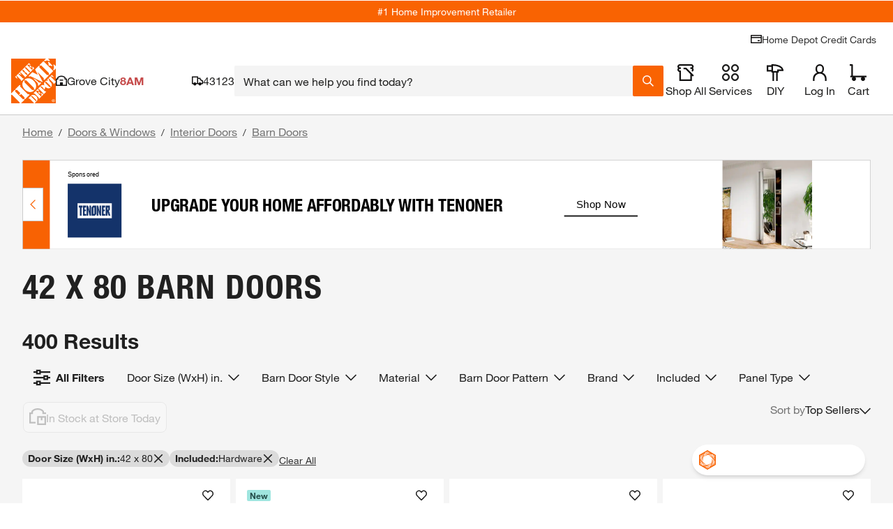

--- FILE ---
content_type: application/javascript
request_url: https://www.homedepot.com/_GIcac_7C/P7Yfeu9F/bR3qdX8g/XE/uEEuQ40tm0fNV25w3b/dBkwGSAzdA/akEN/LXltAQYC
body_size: 167925
content:
(function(){if(typeof Array.prototype.entries!=='function'){Object.defineProperty(Array.prototype,'entries',{value:function(){var index=0;const array=this;return {next:function(){if(index<array.length){return {value:[index,array[index++]],done:false};}else{return {done:true};}},[Symbol.iterator]:function(){return this;}};},writable:true,configurable:true});}}());(function(){r7();Mkd();Lwd();var sZ=function jI(At,Pt){var Dl=jI;for(At;At!=Kd;At){switch(At){case xY:{At=FH;Bt=vI(zO,[]);vI(sB,[]);hw(hO,[YZ()]);Et=vI(hO,[]);vI(NH,[]);hw(K4,[YZ()]);}break;case FH:{At+=Sd;vI(RY,[]);UW(js,[]);UW(Wd,[YZ()]);UW(Z9,[]);UW(K4,[]);M3(C9,[YZ()]);}break;case B1:{X8.V=hI[XW];UW.call(this,dO,[eS1_xor_2_memo_array_init()]);At+=bU;return '';}break;case fX:{At=W7;Rk=c8();fv=lt();dI();bt=Jk();Tf=xg();}break;case GB:{At-=fB;(function(qG,Xf){return M3.apply(this,[b9,arguments]);}(['6','hOThTHsOT_XAAAAAA','H__W_XAAAAAA','hATH','L','A','O','LAAAA','OHA','LT','LA','OALH','W','h','WAAA','OOOO','LH','Ls','LAAA','LX6L','OLHAAAAA','WHAAAAA'],Yv));BW=hw(js,[['hAT_XAAAAAA','L','6','h','WO','TO','H__W_XAAAAAA','H_sTW','hOThTHsOT_XAAAAAA','hO6OHHW','6W66HAsXAAAAAA','A','6666666','HOHAH_T','LO6','LAOh','OAh6','WHAA','6LTO','LHW6h','WOsH6','H','OA','LW','Ls','L6','OO','OH','WA','s','L_A','LA','O','hOThTHsOTH','WAAA','LAAL','hTTT','OTTT','LAAAA','TTT','6HO','TT','OAAA','OTA','OL','TTTTTT','W','O_A','LL','LAAA','WHAAAAA','OAL','sH','LX6L','LAA','LLL','_','6s'],ll(mx)]);ss=function rzFrIVGqXJ(){jg();Ew();J7();function mm(){return VG.apply(this,[Cw,arguments]);}function Ms(){return tl(`${j5()[Xm(vj)]}`,E7()+1);}function Jm(){return xw.apply(this,[I,arguments]);}function km(){var T8=[]['\x6b\x65\x79\x73']();km=function(){return T8;};return T8;}function JH(){return n0.apply(this,[t0,arguments]);}function L7(v5,G5){return v5>=G5;}function k0(){return xw.apply(this,[t0,arguments]);}function TE(){return kx.apply(this,[I,arguments]);}function k5(){return R7.apply(this,[J6,arguments]);}function q6(){return n0.apply(this,[D5,arguments]);}function nH(tU,m){return tU==m;}var nm;return kx.call(this,ZU);function Jl(){return f0.apply(this,[I,arguments]);}function f0(Rg,Os){var SG=f0;switch(Rg){case D5:{var O0=Os[S6];O0[O0[b0](PH)]=function(){this[fs].push(RH(this[FX](),this[FX]()));};kx(TG,[O0]);}break;case I:{var s8=Os[S6];s8[s8[b0](b)]=function(){var lG=[];var T6=this[fs].pop();var A=W0(this[fs].length,PH);for(var WX=Bj;Cj(WX,T6);++WX){lG.push(this[qX](this[fs][A--]));}this[fG](j5()[Xm(SX)](Bj,P5,Uw(mU)),lG);};f0(T0,[s8]);}break;case gg:{var V6=Os[S6];V6[V6[b0](z5)]=function(){this[fs].push(this[Sj]());};f0(xx,[V6]);}break;case xm:{var bU=Os[S6];bU[bU[b0](b7)]=function(){this[Ax](RE.r,this[R0]());};f0(l7,[bU]);}break;case T0:{var E5=Os[S6];E5[E5[b0](MX)]=function(){this[fs].push(Wj(this[FX](),this[FX]()));};f0(E,[E5]);}break;case l7:{var tg=Os[S6];tg[tg[b0](f5)]=function(){this[fs].push(this[z5]());};f0(Ml,[tg]);}break;case E:{var XE=Os[S6];XE[XE[b0](SX)]=function(){this[fs].push(HX(this[FX](),this[FX]()));};f0(D5,[XE]);}break;case Ml:{var BX=Os[S6];BX[BX[b0](fE)]=function(){this[fs].push(Cj(this[FX](),this[FX]()));};f0(gg,[BX]);}break;case ws:{var zw=Os[S6];zw[zw[b0](dj)]=function(){this[fs].push(G8(this[FX](),this[FX]()));};f0(xm,[zw]);}break;case xx:{var fj=Os[S6];fj[fj[b0](KX)]=function(){this[fs].push(this[FX]()&&this[FX]());};f0(I,[fj]);}break;}}function Wj(xj,N){return xj>>N;}function Hg(UU){return Ll()[UU];}function Bs(dH,DG){return dH&DG;}function zx(){return this;}function Pj(W5,W6){return W5%W6;}var Ng;function E7(){return sw(`${j5()[Xm(vj)]}`,";",jl());}function k6(){return f0.apply(this,[ws,arguments]);}function Hw(){return f0.apply(this,[Ml,arguments]);}var OX;function X(){this["Ej"]=(this["sx"]&0xffff)*5+(((this["sx"]>>>16)*5&0xffff)<<16)&0xffffffff;this.c=qG;}var QE;function h5(){return f0.apply(this,[l7,arguments]);}function rl(Am,n){return Am/n;}function Cj(EX,nU){return EX<nU;}function hX(dE,YH){return dE>YH;}function KU(){this["Eg"]++;this.c=NX;}function qG(){this["sx"]=(this["Ej"]&0xffff)+0x6b64+(((this["Ej"]>>>16)+0xe654&0xffff)<<16);this.c=NH;}var sH;function M5(){return R7.apply(this,[sX,arguments]);}function Q6(){Im=["aCK\r2BD\tF+\rR_/M]\x00",">\x40:*3nI9F5$w;H.)Mq/d","p\b%B\r\f \rCV\r5P\r\x40\nC\\#K]#K^E4GY\\O\fI!Z\r\x07Z","]","P","","y\x40\x40-Qry\\","S"];}var Rm;function vU(){return kx.apply(this,[vG,arguments]);}function cE(lm,p5){var Kx=cE;switch(lm){case hw:{PH=+ ! ![];vj=PH+PH;SX=PH+vj;Bj=+[];Um=SX+PH;Ex=SX+vj;b=Um*vj+Ex-SX;MX=Um*PH+vj;Jw=vj*PH*Ex-MX+SX;B7=Ex+Jw-Um;r8=Um+b*SX-MX+Ex;Jj=vj-PH+SX+Ex;cX=r8-SX-Um+Jj*Jw;nl=SX+MX+Ex+b+vj;Ol=MX-vj+B7*Jj+PH;S8=Jj-B7+r8*SX;Lx=Jw*SX+Um*S8-b;GH=Jw*PH*b+Um*MX;J=PH*Um*Jw-SX*vj;b6=vj*S8+Jj+Ex*SX;CX=Jj+Um*Jw+PH-MX;ql=SX+vj-b+Um*Jw;Og=Jj*B7*Ex+Um+MX;DU=Jj*MX*Um+B7+S8;X0=Jj*SX*b+MX;pw=Jj+Um-MX+Ex+r8;A7=MX*Ex+Jj*Jw;Y6=vj*Jw*B7+b;xH=b*Jw+Um-SX;zG=MX-vj+S8*SX+Ex;W=Jj+SX+b*B7;Wl=Um*Jw+r8+MX*Ex;LX=SX+B7+Jw*b*MX;v6=vj*r8*Ex-Um-Jj;Mj=Um*Jw+r8+Jj*SX;v=S8+b-Jw+B7*r8;mU=b*Um*B7+SX+r8;L0=b+B7-PH-MX+Jj;NE=b+B7*MX-Jw-Jj;s5=B7*PH*Um-b-Jj;zU=r8+B7*Jw-b+Um;Vj=SX*PH*Jw+r8*Jj;Tg=Jw*Ex+Um*MX*b;mE=Um+Jj-SX+r8+MX;cj=b-MX+Jj*Um*vj;dU=B7*Jw*b;mx=Um*b*PH;DX=b*MX*Jj+Jw+Um;dm=MX*b*Jj+B7*Um;m0=vj*SX*B7*MX-b;fs=B7*Ex+r8+MX*Um;qj=r8+Jw-Um+vj;P8=vj*S8+Um-Ex+Jw;CE=Ex-SX+Jw*b+MX;K=vj*r8+MX+B7*Jw;b0=Um*Jw*Ex-PH;Y7=Jj*Jw*Um-b;FX=MX*Jw-Ex-SX+S8;A5=Ex+r8*Jw+Jj+PH;RX=Jw+S8+B7+Um*r8;F7=Jj*MX-vj*SX+Um;Rl=B7*Ex*MX+b;Jx=Ex+b*Jw+Um+MX;Ax=MX+r8+Jw*SX;l=S8+B7+SX*b*Um;AE=SX+b*MX+B7+Jj;qX=Jj*vj*b;fG=Um*Ex*MX+PH-B7;P5=vj*Ex-b+Jj*B7;KX=MX*B7+SX-Um*b;z5=B7-SX-Um+Jj+Jw;Sj=S8+Jw*b-Jj+MX;fE=b*Um-Jj-PH-Ex;f5=Um*B7+Jw-Ex;b7=Ex*Jw+Um-Jj+MX;R0=Um*Jj*Jw*PH;dj=Ex*vj-Jj+MX*Jw;Qx=Ex-Jj+B7-SX+S8;w6=PH+MX*r8+Um*vj;gX=Jj*b*PH-MX;XX=vj-SX+S8+MX*Ex;t=r8*B7-MX+Jw*Ex;hm=vj+PH+Ex-SX+S8;O7=S8+Ex+b;Zl=S8-vj*MX-SX+r8;L6=Jj*b-MX+Jw*Ex;bs=MX-PH+SX*B7*Ex;K7=SX*b+Jw*Jj+r8;Kl=S8+B7-b+r8;rg=MX*SX+r8+S8-Ex;BE=r8*Ex-Jw-Um;V5=Um+b*Ex*SX+vj;v0=r8-Um+PH+B7*Jj;JU=Ex*r8-Um+Jw*PH;hU=MX*Jw-b+r8+Ex;R=PH+Ex+MX*SX*b;ml=r8*MX-Ex-SX+Jw;mw=S8*vj-Um+Ex*PH;bl=r8*Jw-b*SX+B7;O=SX*b*Jw+Jj-vj;rU=PH*Jj*B7*SX+Ex;Vs=Jw*r8+PH-vj*Ex;O5=B7*b*SX-Um-Jj;Q8=Um-SX+r8*B7-Jj;gm=vj-Um*B7+MX*Jj;Hl=B7+SX+b+Um-Jj;A6=Jj+Um+Ex-B7+vj;q7=Jw*r8-MX*PH;d=b*Ex*vj+Um+S8;}break;case Z5:{var Lg=p5[S6];var Vx=p5[vX];var M6=[];var ds=cE(pj,[]);var Qw=Vx?VX[km()[Hg(PH)](Ol,Jw,Lx)]:VX[km()[Hg(Bj)](cX,vj,Uw(nl))];for(var r5=Bj;Cj(r5,Lg[j5()[Xm(Bj)].apply(null,[Um,GH,Uw(SX)])]);r5=G8(r5,PH)){M6[km()[Hg(vj)](J,MX,Uw(b6))](Qw(ds(Lg[r5])));}return M6;}break;case K5:{var hs=p5[S6];var Dm=p5[vX];var A8=C7()[Q7(vj)](Ex,Uw(v6),Mj);for(var C5=Bj;Cj(C5,hs[j5()[Xm(Bj)].apply(null,[Um,Tm(PH),Uw(SX)])]);C5=G8(C5,PH)){var Px=hs[km()[Hg(Jw)](Tm(Tm(Bj)),Um,Uw(v))](C5);var Bx=Dm[Px];A8+=Bx;}return A8;}break;case pj:{var H={'\x45':km()[Hg(SX)](CX,PH,ql),'\x56':km()[Hg(Um)](Bj,Ex,Uw(Og)),'\x57':C7()[Q7(Bj)].apply(null,[Um,DU,Tm(Tm(PH))]),'\x59':C7()[Q7(PH)].call(null,Jw,X0,pw),'\x64':km()[Hg(Ex)](A7,B7,Uw(Y6)),'\x71':km()[Hg(MX)](xH,SX,zG),'\x78':j5()[Xm(PH)](Ex,MX,W),'\x7a':j5()[Xm(vj)].apply(null,[vj,Wl,Uw(LX)])};return function(TU){return cE(K5,[TU,H]);};}break;case c6:{var Yw=p5[S6];var Mg=p5[vX];var Fj=p5[Ux];var lU=G8([],[]);var Fs=Pj(G8(Mg,nw()),ql);var VH=Im[Yw];for(var qE=Bj;Cj(qE,VH.length);qE++){var jm=B5(VH,qE);var Gj=B5(QX.kU,Fs++);lU+=jw(bj,[Bs(RH(Qs(jm),Qs(Gj)),RH(jm,Gj))]);}return lU;}break;case H5:{var nx=p5[S6];QX=function(ME,hg,Ij){return cE.apply(this,[c6,arguments]);};return Ng(nx);}break;case gg:{var Dg=p5[S6];var Us=p5[vX];var W7=p5[Ux];var c7=G8([],[]);var G0=Pj(G8(W7,nw()),L0);var ll=wU[Dg];for(var Cl=Bj;Cj(Cl,ll.length);Cl++){var sg=B5(ll,Cl);var B8=B5(AU.XH,G0++);c7+=jw(bj,[Bs(RH(Qs(sg),Qs(B8)),RH(sg,B8))]);}return c7;}break;case D5:{var UG=p5[S6];AU=function(cm,Yx,bE){return cE.apply(this,[gg,arguments]);};return nm(UG);}break;case E:{var wH=p5[S6];gH(wH[Bj]);var ZE=Bj;while(Cj(ZE,wH.length)){km()[wH[ZE]]=function(){var mG=wH[ZE];return function(Kg,Hj,bm){var M7=M5.call(null,NE,Hj,bm);km()[mG]=function(){return M7;};return M7;};}();++ZE;}}break;case xX:{var N5=p5[S6];var DH=p5[vX];var hx=p5[Ux];var D8=G8([],[]);var nG=Pj(G8(hx,nw()),s5);var IE=Om[DH];var Xs=Bj;if(Cj(Xs,IE.length)){do{var gG=B5(IE,Xs);var Ys=B5(M5.qw,nG++);D8+=jw(bj,[Bs(Qs(Bs(gG,Ys)),RH(gG,Ys))]);Xs++;}while(Cj(Xs,IE.length));}return D8;}break;}}function Lw(a,b){return a.charCodeAt(b);}function pH(){return q0.apply(this,[l8,arguments]);}function jl(){return sw(`${j5()[Xm(vj)]}`,"0x"+"\x66\x39\x31\x63\x31\x37\x38");}function B5(D7,Z7){return D7[QE[SX]](Z7);}function IU(){return n6(WU(),905300);}function Tm(QU){return !QU;}function x(){return q0.apply(this,[Sw,arguments]);}function VE(){return n0.apply(this,[EH,arguments]);}var v7;function Ew(){EH=[+ ! +[]]+[+[]]-+ ! +[],Y8=[+ ! +[]]+[+[]]-[],BG=! +[]+! +[]+! +[]+! +[],MU=+ ! +[]+! +[]+! +[],S6=+[],qm=+ ! +[]+! +[]+! +[]+! +[]+! +[]+! +[]+! +[],vX=+ ! +[],I=+ ! +[]+! +[]+! +[]+! +[]+! +[]+! +[],Ux=! +[]+! +[],Ag=+ ! +[]+! +[]+! +[]+! +[]+! +[],xg=[+ ! +[]]+[+[]]-+ ! +[]-+ ! +[];}function jE(F,J0){return F*J0;}function qx(){this["sx"]^=this["ZX"];this.c=kH;}function C7(){var Qg={};C7=function(){return Qg;};return Qg;}function HX(bG,fg){return bG!==fg;}function P6(){return tl(`${j5()[Xm(vj)]}`,0,jl());}function VG(g0,HH){var FE=VG;switch(g0){case PE:{var tw=HH[S6];tw[tw[b0](rg)]=function(){var U0=this[F7]();var N7=tw[R0]();if(this[FX](U0)){this[Ax](RE.r,N7);}};xw(EH,[tw]);}break;case Cw:{var Is=HH[S6];Is[Is[b0](BE)]=function(){OX.call(this[Qx]);};VG(PE,[Is]);}break;case ls:{var JE=HH[S6];JE[JE[b0](V5)]=function(){var Zg=[];var Vl=this[F7]();while(Vl--){switch(this[fs].pop()){case Bj:Zg.push(this[FX]());break;case PH:var hH=this[FX]();for(var h7 of hH){Zg.push(h7);}break;}}this[fs].push(this[v0](Zg));};VG(Cw,[JE]);}break;case MU:{var Fg=HH[S6];Fg[Fg[b0](JU)]=function(){var Nl=this[fs].pop();var UE=this[F7]();if(pl(typeof Nl,j5()[Xm(Um)](MX,hU,Uw(Vj)))){throw C7()[Q7(Um)](vj,Uw(Tg),MX);}if(hX(UE,PH)){Nl.Y++;return;}this[fs].push(new Proxy(Nl,{get(Xg,OG,K0){if(UE){return ++Xg.Y;}return Xg.Y++;}}));};VG(ls,[Fg]);}break;case s0:{var tG=HH[S6];tG[tG[b0](R)]=function(){this[fs].push(rl(this[FX](),this[FX]()));};VG(MU,[tG]);}break;case J5:{var r=HH[S6];r[r[b0](ml)]=function(){wX.call(this[Qx]);};VG(s0,[r]);}break;case pj:{var fH=HH[S6];fH[fH[b0](mw)]=function(){this[fG](this[fs].pop(),this[FX](),this[F7]());};VG(J5,[fH]);}break;case T0:{var mj=HH[S6];mj[mj[b0](bl)]=function(){this[fs].push(this[R0]());};VG(pj,[mj]);}break;case gg:{var mX=HH[S6];mX[mX[b0](O)]=function(){this[fs].push(Tw(this[FX](),this[FX]()));};VG(T0,[mX]);}break;case Ux:{var nj=HH[S6];nj[nj[b0](rU)]=function(){this[fs].push(W0(this[FX](),this[FX]()));};VG(gg,[nj]);}break;}}var VX;0xf91c178,1983073574;function b5(F6,X5){return F6^X5;}var Om;function lx(){return VG.apply(this,[gg,arguments]);}function fx(){return q0.apply(this,[h0,arguments]);}var RE;function Tw(qg,Fx){return qg>>>Fx;}function w0(){return xw.apply(this,[Z5,arguments]);}function zg(){this["ZX"]=(this["ZX"]&0xffff)*0x1b873593+(((this["ZX"]>>>16)*0x1b873593&0xffff)<<16)&0xffffffff;this.c=qx;}function cx(){return f0.apply(this,[D5,arguments]);}function Em(){return xw.apply(this,[vs,arguments]);}function Q7(w8){return Ll()[w8];}function H8(){return q0.apply(this,[Cx,arguments]);}function kH(){this["sx"]=this["sx"]<<13|this["sx"]>>>19;this.c=X;}function c5(){return VG.apply(this,[s0,arguments]);}function NU(){return q0.apply(this,[bj,arguments]);}function Z6(){return n0.apply(this,[Vw,arguments]);}function C6(){return q0.apply(this,[A0,arguments]);}function RH(SH,K6){return SH|K6;}function G8(LU,qU){return LU+qU;}function cg(){return q0.apply(this,[NG,arguments]);}function I0(r7,B0){return r7 in B0;}function dw(){this["sx"]^=this["sx"]>>>16;this.c=H0;}function lE(){this["sx"]=(this["sx"]&0xffff)*0xc2b2ae35+(((this["sx"]>>>16)*0xc2b2ae35&0xffff)<<16)&0xffffffff;this.c=Gs;}function wj(){return xw.apply(this,[EH,arguments]);}function UH(){return f0.apply(this,[xm,arguments]);}function Aj(){return kx.apply(this,[s0,arguments]);}function Uw(Yj){return -Yj;}function j5(){var G7=Object['\x63\x72\x65\x61\x74\x65']({});j5=function(){return G7;};return G7;}function Dw(){return f0.apply(this,[xx,arguments]);}function n0(Bl,tx){var lH=n0;switch(Bl){case Ag:{var dl=tx[S6];dl[z5]=function(){var Fl=C7()[Q7(vj)](Ex,Uw(v6),Mj);for(let Ig=Bj;Cj(Ig,B7);++Ig){Fl+=this[F7]().toString(vj).padStart(B7,C7()[Q7(PH)].apply(null,[Jw,X0,r8]));}var F5=parseInt(Fl.slice(PH,A6),vj);var vw=Fl.slice(A6);if(nH(F5,Bj)){if(nH(vw.indexOf(j5()[Xm(vj)](vj,hU,Uw(LX))),Uw(PH))){return Bj;}else{F5-=lX[SX];vw=G8(C7()[Q7(PH)](Jw,X0,Wl),vw);}}else{F5-=lX[Um];vw=G8(j5()[Xm(vj)].apply(null,[vj,xH,Uw(LX)]),vw);}var BU=Bj;var Zj=PH;for(let x5 of vw){BU+=jE(Zj,parseInt(x5));Zj/=vj;}return jE(BU,Math.pow(vj,F5));};q0(xg,[dl]);}break;case Vw:{var Z8=tx[S6];Z8[q7]=function(p0,Yg){var sE=atob(p0);var QH=Bj;var R6=[];var c0=Bj;for(var B6=Bj;Cj(B6,sE.length);B6++){R6[c0]=sE.charCodeAt(B6);QH=b5(QH,R6[c0++]);}q0(l8,[this,Pj(G8(QH,Yg),Q8)]);return R6;};n0(Ag,[Z8]);}break;case gw:{var JX=tx[S6];JX[F7]=function(){return this[w6][this[Jx][RE.r]++];};n0(Vw,[JX]);}break;case t0:{var Wg=tx[S6];Wg[FX]=function(tE){return this[qX](tE?this[fs][W0(this[fs][j5()[Xm(Bj)](Um,cX,Uw(SX))],PH)]:this[fs].pop());};n0(gw,[Wg]);}break;case V:{var sU=tx[S6];sU[qX]=function(xE){return nH(typeof xE,j5()[Xm(Um)].apply(null,[MX,vj,Uw(Vj)]))?xE.Y:xE;};n0(t0,[sU]);}break;case ls:{var gj=tx[S6];gj[K]=function(wx){return v7.call(this[Qx],wx,this);};n0(V,[gj]);}break;case D5:{var lg=tx[S6];lg[fG]=function(rH,Xw,tH){if(nH(typeof rH,j5()[Xm(Um)](MX,zU,Uw(Vj)))){tH?this[fs].push(rH.Y=Xw):rH.Y=Xw;}else{KH.call(this[Qx],rH,Xw);}};n0(ls,[lg]);}break;case EH:{var Ox=tx[S6];Ox[Ax]=function(ww,Tj){this[Jx][ww]=Tj;};Ox[d]=function(X8){return this[Jx][X8];};n0(D5,[Ox]);}break;}}var Im;function xw(Y,kX){var S7=xw;switch(Y){case L5:{var qs=kX[S6];qs[qs[b0](CE)]=function(){this[fs]=[];d0.call(this[Qx]);this[Ax](RE.r,this[w6].length);};f0(ws,[qs]);}break;case T0:{var d7=kX[S6];d7[d7[b0](gX)]=function(){var hl=this[F7]();var jU=this[F7]();var T7=this[R0]();var B=OU.call(this[Qx]);var rG=this[qj];this[fs].push(function(...UX){var F0=d7[qj];hl?d7[qj]=rG:d7[qj]=d7[AE](this);var Ww=W0(UX.length,jU);d7[XX]=G8(Ww,PH);while(Cj(Ww++,Bj)){UX.push(undefined);}for(let Rs of UX.reverse()){d7[fs].push(d7[AE](Rs));}Rm.call(d7[Qx],B);var CU=d7[Jx][RE.r];d7[Ax](RE.r,T7);d7[fs].push(UX.length);d7[l]();var cl=d7[FX]();while(hX(--Ww,Bj)){d7[fs].pop();}d7[Ax](RE.r,CU);d7[qj]=F0;return cl;});};xw(L5,[d7]);}break;case HE:{var DE=kX[S6];DE[DE[b0](fs)]=function(){var ms=this[F7]();var S5=this[F7]();var E6=this[F7]();var Mw=this[FX]();var j6=[];for(var BH=Bj;Cj(BH,E6);++BH){switch(this[fs].pop()){case Bj:j6.push(this[FX]());break;case PH:var vE=this[FX]();for(var YX of vE.reverse()){j6.push(YX);}break;default:throw new Error(C7()[Q7(SX)](Bj,t,Tm({})));}}var WH=Mw.apply(this[qj].Y,j6.reverse());ms&&this[fs].push(this[AE](WH));};xw(T0,[DE]);}break;case bj:{var Sg=kX[S6];Sg[Sg[b0](hm)]=function(){this[fs].push(L7(this[FX](),this[FX]()));};xw(HE,[Sg]);}break;case I:{var d6=kX[S6];d6[d6[b0](O7)]=function(){var X6=this[F7]();var D0=this[FX]();var P0=this[FX]();var h6=this[P8](P0,D0);if(Tm(X6)){var x0=this;var dG={get(QG){x0[qj]=QG;return P0;}};this[qj]=new Proxy(this[qj],dG);}this[fs].push(h6);};xw(bj,[d6]);}break;case vs:{var Gl=kX[S6];Gl[Gl[b0](Zl)]=function(){var Es=this[F7]();var gs=Gl[R0]();if(Tm(this[FX](Es))){this[Ax](RE.r,gs);}};xw(I,[Gl]);}break;case J5:{var CH=kX[S6];CH[CH[b0](L6)]=function(){this[fs].push(ng(this[FX](),this[FX]()));};xw(vs,[CH]);}break;case Z5:{var xU=kX[S6];xU[xU[b0](bs)]=function(){this[fs].push(this[K](this[Sj]()));};xw(J5,[xU]);}break;case t0:{var D=kX[S6];D[D[b0](K7)]=function(){this[fs].push(Pj(this[FX](),this[FX]()));};xw(Z5,[D]);}break;case EH:{var Rx=kX[S6];Rx[Rx[b0](Kl)]=function(){this[fs].push(jE(Uw(PH),this[FX]()));};xw(t0,[Rx]);}break;}}function AU(){return R7.apply(this,[pj,arguments]);}var OU;function FG(){return xw.apply(this,[bj,arguments]);}function Ix(){return jl()+kg("\x66\x39\x31\x63\x31\x37\x38")+3;}function M8(){this["sx"]^=this["sx"]>>>13;this.c=lE;}function PX(){return VG.apply(this,[PE,arguments]);}function S(){return VG.apply(this,[MU,arguments]);}var zH;function ZH(){this["ZX"]=(this["ZX"]&0xffff)*0xcc9e2d51+(((this["ZX"]>>>16)*0xcc9e2d51&0xffff)<<16)&0xffffffff;this.c=FU;}var S6,Y8,Ux,vX,xg,BG,MU,Ag,qm,EH,I;function mg(){return n0.apply(this,[V,arguments]);}function ns(){return xw.apply(this,[T0,arguments]);}function Gs(){this["sx"]^=this["sx"]>>>16;this.c=zx;}function Bg(){return VG.apply(this,[T0,arguments]);}function qH(jj){this[fs]=Object.assign(this[fs],jj);}function Hs(){return tl(`${j5()[Xm(vj)]}`,Ix(),E7()-Ix());}function tl(a,b,c){return a.substr(b,c);}function H0(){this["sx"]=(this["sx"]&0xffff)*0x85ebca6b+(((this["sx"]>>>16)*0x85ebca6b&0xffff)<<16)&0xffffffff;this.c=M8;}function Mm(){return q0.apply(this,[xg,arguments]);}function FU(){this["ZX"]=this["ZX"]<<15|this["ZX"]>>>17;this.c=zg;}function NX(){if(this["Eg"]<kg(this["p6"]))this.c=jG;else this.c=hj;}function wG(){return VG.apply(this,[pj,arguments]);}function Qs(Xl){return ~Xl;}function Dl(){return VG.apply(this,[J5,arguments]);}var Iw;function nw(){var Js;Js=Hs()-IU();return nw=function(){return Js;},Js;}function QX(){return R7.apply(this,[Cx,arguments]);}function Tl(n7,V0){return n7<=V0;}function fl(){return xw.apply(this,[HE,arguments]);}function Uj(){return n0.apply(this,[ls,arguments]);}function g(js,n5){return js<<n5;}function jG(){this["ZX"]=Lw(this["p6"],this["Eg"]);this.c=Ow;}function kw(){return f0.apply(this,[T0,arguments]);}function ng(cU,Fw){return cU===Fw;}function H6(){return VG.apply(this,[Ux,arguments]);}function kx(Pw,d8){var sG=kx;switch(Pw){case ZU:{sj=function(vx){this[fs]=[vx[qj].Y];};KH=function(x7,zm){return kx.apply(this,[T0,arguments]);};v7=function(Nx,Vg){return kx.apply(this,[xg,arguments]);};OX=function(){this[fs][this[fs].length]={};};wX=function(){this[fs].pop();};OU=function(){return [...this[fs]];};Rm=function(Gg){return kx.apply(this,[pj,arguments]);};d0=function(){this[fs]=[];};gH=function(){return jw.apply(this,[EH,arguments]);};nm=function(){return jw.apply(this,[S6,arguments]);};Ng=function(){return jw.apply(this,[Sw,arguments]);};zH=function(Nm,AX,p){return kx.apply(this,[K5,arguments]);};cE(hw,[]);QE=sm();Om=IX();cE.call(this,E,[Ll()]);j8();R7.call(this,hw,[Ll()]);Q6();R7.call(this,J6,[Ll()]);lX=cE(Z5,[['qE','ddW','Eq','zYddxYYYYYY','zYdVxYYYYYY'],Tm(PH)]);RE={r:lX[Bj],O:lX[PH],A:lX[vj]};;Iw=class Iw {constructor(){this[Jx]=[];this[w6]=[];this[fs]=[];this[XX]=Bj;n0(EH,[this]);this[C7()[Q7(Ex)](SX,Uw(m0),fs)]=zH;}};return Iw;}break;case T0:{var x7=d8[S6];var zm=d8[vX];return this[fs][W0(this[fs].length,PH)][x7]=zm;}break;case xg:{var Nx=d8[S6];var Vg=d8[vX];for(var kG of [...this[fs]].reverse()){if(I0(Nx,kG)){return Vg[P8](kG,Nx);}}throw km()[Hg(B7)](CE,Bj,K);}break;case pj:{var Gg=d8[S6];if(ng(this[fs].length,Bj))this[fs]=Object.assign(this[fs],Gg);}break;case K5:{var Nm=d8[S6];var AX=d8[vX];var p=d8[Ux];this[w6]=this[q7](AX,p);this[qj]=this[AE](Nm);this[Qx]=new sj(this);this[Ax](RE.r,Bj);try{while(Cj(this[Jx][RE.r],this[w6].length)){var j7=this[F7]();this[j7](this);}}catch(s7){}}break;case JG:{var Ul=d8[S6];Ul[Ul[b0](Y7)]=function(){this[fs].push(jE(this[FX](),this[FX]()));};}break;case I:{var w=d8[S6];w[w[b0](A5)]=function(){this[fs].push(b5(this[FX](),this[FX]()));};kx(JG,[w]);}break;case s0:{var g8=d8[S6];g8[g8[b0](RX)]=function(){this[fs].push(this[F7]());};kx(I,[g8]);}break;case vG:{var XG=d8[S6];XG[XG[b0](Rl)]=function(){var YG=this[F7]();var Oj=this[fs].pop();var t5=this[fs].pop();var l0=this[fs].pop();var EE=this[Jx][RE.r];this[Ax](RE.r,Oj);try{this[l]();}catch(Sm){this[fs].push(this[AE](Sm));this[Ax](RE.r,t5);this[l]();}finally{this[Ax](RE.r,l0);this[l]();this[Ax](RE.r,EE);}};kx(s0,[XG]);}break;case TG:{var RU=d8[S6];RU[RU[b0](Bj)]=function(){this[fs].push(this[AE](undefined));};kx(vG,[RU]);}break;}}var gH;var wU;function NH(){this["CG"]++;this.c=KU;}function z8(){return R7.apply(this,[hw,arguments]);}function cH(){return n0.apply(this,[Ag,arguments]);}function SE(){return f0.apply(this,[gg,arguments]);}function jg(){sH=new Object();vj=2;j5()[Xm(vj)]=rzFrIVGqXJ;if(typeof window!==[]+[][[]]){VX=window;}else if(typeof global!==[]+[][[]]){VX=global;}else{VX=this;}}function O8(){return xw.apply(this,[L5,arguments]);}function kg(a){return a.length;}function n6(p6,GU){var T5={p6:p6,sx:GU,CG:0,Eg:0,c:jG};while(!T5.c());return T5["sx"]>>>0;}function j8(){wU=["_0I^FK\f","Ig|\x00KFMF\t\x07)K}3rJ","C","r9J+<x4=","%\x00X\r1","Q","6H4H"];}function hj(){this["sx"]^=this["CG"];this.c=dw;}function kl(){return kx.apply(this,[JG,arguments]);}function pl(w7,tj){return w7!=tj;}function J7(){px=I+MU*Y8+Ag*Y8*Y8+Ag*Y8*Y8*Y8+I*Y8*Y8*Y8*Y8,ls=qm+Ux*Y8,TG=qm+Ag*Y8,s0=xg+Y8,HE=vX+BG*Y8,Sw=vX+Ux*Y8,Cw=BG+BG*Y8,ws=Ag+Ux*Y8,h0=Ux+I*Y8,sX=MU+Y8,l7=vX+Y8,xX=xg+MU*Y8,l8=I+BG*Y8,Vw=xg+BG*Y8,q5=Ag+MU*Y8+Ag*Y8*Y8+Ag*Y8*Y8*Y8+I*Y8*Y8*Y8*Y8,T0=I+Ag*Y8,L5=S6+BG*Y8,gg=I+MU*Y8,ZU=Ux+Ag*Y8,c6=vX+I*Y8,bj=qm+Y8,hw=MU+Ux*Y8,H5=Ag+BG*Y8,L=BG+Ux*Y8+S6*Y8*Y8+Y8*Y8*Y8,gw=I+Y8,PE=I+Ux*Y8,Ml=Ag+MU*Y8,Z5=Ux+MU*Y8,vs=Ux+Ux*Y8,V=S6+MU*Y8,W8=I+EH*Y8+Ux*Y8*Y8+Ag*Y8*Y8*Y8+Ag*Y8*Y8*Y8*Y8,t0=EH+Y8,K5=S6+I*Y8,D5=MU+Ag*Y8,NG=vX+Ag*Y8,Lj=S6+Ux*Y8+MU*Y8*Y8+I*Y8*Y8*Y8+Ag*Y8*Y8*Y8*Y8,vG=qm+MU*Y8,E=S6+Ag*Y8,xm=EH+MU*Y8,xx=Ux+Y8,J5=vX+MU*Y8,A0=Ag+Ag*Y8,pj=EH+BG*Y8,J6=Ag+Y8,Cx=MU+BG*Y8,JG=qm+BG*Y8;}var wX;function I7(){return q0.apply(this,[TG,arguments]);}function Xm(Ps){return Ll()[Ps];}function f(){return cE.apply(this,[E,arguments]);}function Wx(){return kx.apply(this,[TG,arguments]);}function sw(a,b,c){return a.indexOf(b,c);}var d0;function O6(){return VG.apply(this,[ls,arguments]);}function TX(){return q0.apply(this,[S6,arguments]);}function q0(dx,Qm){var Gm=q0;switch(dx){case bj:{var rj=Qm[S6];rj[rj[b0](Vs)]=function(){this[fs].push(g(this[FX](),this[FX]()));};VG(Ux,[rj]);}break;case h0:{var mH=Qm[S6];mH[mH[b0](O5)]=function(){this[fs].push(I0(this[FX](),this[FX]()));};q0(bj,[mH]);}break;case S6:{var h=Qm[S6];q0(h0,[h]);}break;case l8:{var Q=Qm[S6];var zl=Qm[vX];Q[b0]=function(Gx){return Pj(G8(Gx,zl),Q8);};q0(S6,[Q]);}break;case NG:{var IG=Qm[S6];IG[l]=function(){var Lm=this[F7]();while(pl(Lm,RE.A)){this[Lm](this);Lm=this[F7]();}};}break;case Cx:{var X7=Qm[S6];X7[P8]=function(HG,Mx){return {get Y(){return HG[Mx];},set Y(kj){HG[Mx]=kj;}};};q0(NG,[X7]);}break;case A0:{var j=Qm[S6];j[AE]=function(bX){return {get Y(){return bX;},set Y(R5){bX=R5;}};};q0(Cx,[j]);}break;case TG:{var Km=Qm[S6];Km[v0]=function(xl){return {get Y(){return xl;},set Y(Aw){xl=Aw;}};};q0(A0,[Km]);}break;case Sw:{var p7=Qm[S6];p7[Sj]=function(){var ps=RH(g(this[F7](),B7),this[F7]());var FH=C7()[Q7(vj)](Ex,Uw(v6),MX);for(var fw=Bj;Cj(fw,ps);fw++){FH+=String.fromCharCode(this[F7]());}return FH;};q0(TG,[p7]);}break;case xg:{var V7=Qm[S6];V7[R0]=function(){var Ss=RH(RH(RH(g(this[F7](),gm),g(this[F7](),Hl)),g(this[F7](),B7)),this[F7]());return Ss;};q0(Sw,[V7]);}break;}}function R7(bw,AH){var C0=R7;switch(bw){case Vw:{var bx=AH[S6];M5=function(hG,Hx,Ql){return cE.apply(this,[xX,arguments]);};return gH(bx);}break;case pj:{var Rw=AH[S6];var xs=AH[vX];var Il=AH[Ux];var TH=wU[SX];var zE=G8([],[]);var v8=wU[Rw];var ts=W0(v8.length,PH);while(L7(ts,Bj)){var MH=Pj(G8(G8(ts,Il),nw()),TH.length);var pX=B5(v8,ts);var El=B5(TH,MH);zE+=jw(bj,[Bs(RH(Qs(pX),Qs(El)),RH(pX,El))]);ts--;}return cE(D5,[zE]);}break;case J6:{var Gw=AH[S6];Ng(Gw[Bj]);var EU=Bj;if(Cj(EU,Gw.length)){do{C7()[Gw[EU]]=function(){var GX=Gw[EU];return function(U8,E0,Zs){var As=QX(U8,E0,b);C7()[GX]=function(){return As;};return As;};}();++EU;}while(Cj(EU,Gw.length));}}break;case hw:{var g7=AH[S6];nm(g7[Bj]);var rE=Bj;while(Cj(rE,g7.length)){j5()[g7[rE]]=function(){var N8=g7[rE];return function(Pl,KE,N0){var I6=AU(Pl,zU,N0);j5()[N8]=function(){return I6;};return I6;};}();++rE;}}break;case sX:{var m5=AH[S6];var jH=AH[vX];var l6=AH[Ux];var Cm=Om[Jj];var vg=G8([],[]);var gU=Om[jH];var rx=W0(gU.length,PH);while(L7(rx,Bj)){var MG=Pj(G8(G8(rx,l6),nw()),Cm.length);var jX=B5(gU,rx);var ZG=B5(Cm,MG);vg+=jw(bj,[Bs(Qs(Bs(jX,ZG)),RH(jX,ZG))]);rx--;}return R7(Vw,[vg]);}break;case Cx:{var ks=AH[S6];var Pg=AH[vX];var WG=AH[Ux];var m6=Im[MX];var rX=G8([],[]);var Zx=Im[ks];var Dx=W0(Zx.length,PH);while(L7(Dx,Bj)){var Ns=Pj(G8(G8(Dx,Pg),nw()),m6.length);var Yl=B5(Zx,Dx);var Q0=B5(m6,Ns);rX+=jw(bj,[Bs(RH(Qs(Yl),Qs(Q0)),RH(Yl,Q0))]);Dx--;}return cE(H5,[rX]);}break;}}function s(){return n0.apply(this,[gw,arguments]);}function Ow(){if([10,13,32].includes(this["ZX"]))this.c=KU;else this.c=ZH;}function W0(LH,t6){return LH-t6;}function sm(){return ["\x61\x70\x70\x6c\x79","\x66\x72\x6f\x6d\x43\x68\x61\x72\x43\x6f\x64\x65","\x53\x74\x72\x69\x6e\x67","\x63\x68\x61\x72\x43\x6f\x64\x65\x41\x74"];}var lX;var PH,vj,SX,Bj,Um,Ex,b,MX,Jw,B7,r8,Jj,cX,nl,Ol,S8,Lx,GH,J,b6,CX,ql,Og,DU,X0,pw,A7,Y6,xH,zG,W,Wl,LX,v6,Mj,v,mU,L0,NE,s5,zU,Vj,Tg,mE,cj,dU,mx,DX,dm,m0,fs,qj,P8,CE,K,b0,Y7,FX,A5,RX,F7,Rl,Jx,Ax,l,AE,qX,fG,P5,KX,z5,Sj,fE,f5,b7,R0,dj,Qx,w6,gX,XX,t,hm,O7,Zl,L6,bs,K7,Kl,rg,BE,V5,v0,JU,hU,R,ml,mw,bl,O,rU,Vs,O5,Q8,gm,Hl,A6,q7,d;var KH;function IX(){return ["pOOV)O\rN_.L\x40FU`V\tYK*KFFIQ,M\rN","Y","KB3D.F[H;","X","M\x40kD","\x07","PR","k&\vlO","","y|6jci2Yc7`Fk`fJux!5",":V*BmJ"];}function WU(){return P6()+Ms()+typeof VX[j5()[Xm(vj)].name];}function G(){return xw.apply(this,[J5,arguments]);}function jw(cG,l5){var dX=jw;switch(cG){case xg:{var P=l5[S6];var XU=G8([],[]);var zs=W0(P.length,PH);while(L7(zs,Bj)){XU+=P[zs];zs--;}return XU;}break;case c6:{var r0=l5[S6];M5.qw=jw(xg,[r0]);while(Cj(M5.qw.length,mE))M5.qw+=M5.qw;}break;case EH:{gH=function(w5){return jw.apply(this,[c6,arguments]);};R7(sX,[cj,b,Uw(dU)]);}break;case l7:{var C=l5[S6];var pU=G8([],[]);for(var WE=W0(C.length,PH);L7(WE,Bj);WE--){pU+=C[WE];}return pU;}break;case D5:{var I5=l5[S6];AU.XH=jw(l7,[I5]);while(Cj(AU.XH.length,mx))AU.XH+=AU.XH;}break;case S6:{nm=function(x8){return jw.apply(this,[D5,arguments]);};R7(pj,[PH,Bj,Uw(DX)]);}break;case PE:{var hE=l5[S6];var Tx=G8([],[]);var q8=W0(hE.length,PH);while(L7(q8,Bj)){Tx+=hE[q8];q8--;}return Tx;}break;case t0:{var jx=l5[S6];QX.kU=jw(PE,[jx]);while(Cj(QX.kU.length,Ol))QX.kU+=QX.kU;}break;case Sw:{Ng=function(S0){return jw.apply(this,[t0,arguments]);};R7.call(null,Cx,[PH,Uw(dm),Bj]);}break;case bj:{var gE=l5[S6];if(Tl(gE,q5)){return VX[QE[vj]][QE[PH]](gE);}else{gE-=px;return VX[QE[vj]][QE[PH]][QE[Bj]](null,[G8(Wj(gE,b),W8),G8(Pj(gE,L),Lj)]);}}break;}}function Ll(){var U7=['N6','t7','k7','r6','PU','V8','fU','RG','P7'];Ll=function(){return U7;};return U7;}var c6,Z5,NG,bj,Sw,HE,hw,D5,J5,J6,Lj,l8,TG,vG,Cx,vs,JG,gg,W8,T0,xm,V,h0,s0,ls,A0,Cw,q5,K5,xX,sX,E,gw,L5,Ml,L,t0,xx,H5,pj,l7,ZU,px,Vw,PE,ws;var sj;function IH(){return f0.apply(this,[E,arguments]);}}();FG={};}break;case QC:{UW(b9,[]);Av=UW(bU,[]);UW(qX,[YZ()]);At=GB;UW(pq,[]);M3(zH,[]);hw(Z9,[YZ()]);}break;case Xz:{k8=function(){return xI.apply(this,[K4,arguments]);};Dm=function(gl,Ll){return xI.apply(this,[E4,arguments]);};z8=function(Fl,mw,W8){return vI.apply(this,[C7,arguments]);};vI(B1,[]);DW();At-=tY;K8=RN();}break;case W7:{Kf=H3();gx();Kp();vI.call(this,fB,[Ng()]);At+=gY;ZI=ml();M3.call(this,ds,[Ng()]);}break;case Id:{At-=C1;Dk=function(ht){return dk.apply(this,[tH,arguments]);}([function(Ht,bZ){return dk.apply(this,[Wd,arguments]);},function(Rl,Gl,KI){'use strict';return sN.apply(this,[B1,arguments]);}]);}break;case wB:{HI.pop();At-=MB;}break;case J1:{Ap();M3.call(this,Kq,[Ng()]);hI=hk();UW.call(this,dO,[Ng()]);At=xY;L8();vI.call(this,zz,[Ng()]);wv=kp();M3.call(this,E4,[Ng()]);}break;case fB:{At+=fB;EZ.AY=pI[Fj];M3.call(this,Kq,[eS1_xor_3_memo_array_init()]);return '';}break;case qX:{var I8=Pt[TX];var j8=Sp;for(var cp=Sp;N3(cp,I8.length);++cp){var nZ=Ft(I8,cp);if(N3(nZ,dq)||AG(nZ,Nq))j8=wW(j8,mx);}return j8;}break;case sB:{var mN=Pt[TX];At+=b4;var Xk=Sp;for(var dg=Sp;N3(dg,mN.length);++dg){var km=Ft(mN,dg);if(N3(km,dq)||AG(km,Nq))Xk=wW(Xk,mx);}return Xk;}break;case d9:{X8=function(bI,FN,Af){return Rf.apply(this,[S7,arguments]);};dx=function(){return Rf.apply(this,[MY,arguments]);};Yt=function(){return Rf.apply(this,[rH,arguments]);};EZ=function(bm,Zx){return Rf.apply(this,[x4,arguments]);};kw=function(){return Rf.apply(this,[MO,arguments]);};At+=zs;zg=function(){return xI.apply(this,[XF,arguments]);};XN=function(Ff,Cl,Gt){return xI.apply(this,[tH,arguments]);};D3=function(){return xI.apply(this,[Oz,arguments]);};}break;case MO:{At=Kd;z8.KX=ZI[hf];M3.call(this,ds,[eS1_xor_4_memo_array_init()]);return '';}break;case hX:{At=Kd;XN.N4=wv[Ef];M3.call(this,E4,[eS1_xor_0_memo_array_init()]);return '';}break;case RY:{var II=Pt[TX];var cI=Sp;At=Kd;for(var vk=Sp;N3(vk,II.length);++vk){var EG=Ft(II,vk);if(N3(EG,dq)||AG(EG,Nq))cI=wW(cI,mx);}return cI;}break;case XF:{pf.nY=Sl[kN];vI.call(this,zz,[eS1_xor_1_memo_array_init()]);return '';}break;case ds:{Dm.YO=tg[QZ];vI.call(this,fB,[eS1_xor_5_memo_array_init()]);return '';}break;case E4:{var Eg=Pt[TX];var Hf=Sp;for(var cf=Sp;N3(cf,Eg.length);++cf){var fx=Ft(Eg,cf);if(N3(fx,dq)||AG(fx,Nq))Hf=wW(Hf,mx);}At-=RY;return Hf;}break;}}};var F3=function(Qx){var Ux='';for(var wk=0;wk<Qx["length"];wk++){Ux+=Qx[wk]["toString"](16)["length"]===2?Qx[wk]["toString"](16):"0"["concat"](Qx[wk]["toString"](16));}return Ux;};var nf=function wl(Dw,hm){var L3=wl;for(Dw;Dw!=FH;Dw){switch(Dw){case rO:{return jx;}break;case jU:{while(N3(UZ,Gm.length)){var qf=Ft(Gm,UZ);var Pw=Ft(EZ.AY,x8++);pv+=hw(ls,[k3(Al(k3(qf,Pw)),JZ(qf,Pw))]);UZ++;}Dw=Ps;}break;case EY:{while(AG(gk,Sp)){if(ft(vW[fv[jp]],I9[fv[mx]])&&MG(vW,Uw[fv[Sp]])){if(Rp(Uw,Rw)){kt+=hw(ls,[b3]);}return kt;}if(tW(vW[fv[jp]],I9[fv[mx]])){var Ov=mZ[Uw[vW[Sp]][Sp]];var r8=wl.call(null,I,[gk,wW(b3,HI[jk(HI.length,mx)]),Ov,vW[mx],ll({})]);kt+=r8;vW=vW[Sp];gk-=dk(C9,[r8]);}else if(tW(Uw[vW][fv[jp]],I9[fv[mx]])){var Ov=mZ[Uw[vW][Sp]];var r8=wl.call(null,I,[gk,wW(b3,HI[jk(HI.length,mx)]),Ov,Sp,ll(ll(Sp))]);kt+=r8;gk-=dk(C9,[r8]);}else{kt+=hw(ls,[b3]);b3+=Uw[vW];--gk;};++vW;}Dw-=OO;}break;case Ps:{return pv;}break;case A7:{while(AG(ZG,Sp)){if(ft(B3[Tf[jp]],I9[Tf[mx]])&&MG(B3,wt[Tf[Sp]])){if(Rp(wt,hj)){jx+=hw(ls,[mv]);}return jx;}if(tW(B3[Tf[jp]],I9[Tf[mx]])){var Y8=Kl[wt[B3[Sp]][Sp]];var r3=wl(H1,[ZG,wW(mv,HI[jk(HI.length,mx)]),B3[mx],Y8]);jx+=r3;B3=B3[Sp];ZG-=dk(Kd,[r3]);}else if(tW(wt[B3][Tf[jp]],I9[Tf[mx]])){var Y8=Kl[wt[B3][Sp]];var r3=wl(H1,[ZG,wW(mv,HI[jk(HI.length,mx)]),Sp,Y8]);jx+=r3;ZG-=dk(Kd,[r3]);}else{jx+=hw(ls,[mv]);mv+=wt[B3];--ZG;};++B3;}Dw=rO;}break;case Ks:{Dw=A7;mv=jk(Hl,HI[jk(HI.length,mx)]);}break;case FU:{var Xl=Sp;while(N3(Xl,qx.length)){var nl=Ft(qx,Xl);var Tp=Ft(z8.KX,V8++);cm+=hw(ls,[k3(JZ(Al(nl),Al(Tp)),JZ(nl,Tp))]);Xl++;}Dw=M4;}break;case M4:{return cm;}break;case RB:{return kt;}break;case TY:{var If=hm[TX];var Kg=hm[b9];var pv=wW([],[]);Dw+=D9;var x8=zN(jk(If,HI[jk(HI.length,mx)]),Hw);var Gm=pI[Kg];var UZ=Sp;}break;case bX:{var kt=wW([],[]);b3=jk(m8,HI[jk(HI.length,mx)]);Dw=EY;}break;case r1:{var lj=hm[TX];EZ=function(Wx,lp){return wl.apply(this,[TY,arguments]);};return Yt(lj);}break;case I:{var gk=hm[TX];var m8=hm[b9];var Uw=hm[H1];Dw+=Ms;var vW=hm[ds];var gW=hm[MY];if(tW(typeof Uw,fv[PW])){Uw=Rw;}}break;case H1:{var ZG=hm[TX];var Hl=hm[b9];var B3=hm[H1];var wt=hm[ds];Dw+=mq;if(tW(typeof wt,Tf[PW])){wt=hj;}var jx=wW([],[]);}break;case d9:{var WI=hm[TX];var Z3=hm[b9];var zw=hm[H1];Dw=FU;var cm=wW([],[]);var V8=zN(jk(Z3,HI[jk(HI.length,mx)]),lN);var qx=ZI[WI];}break;case bH:{var CW=hm[TX];z8=function(BN,dN,kI){return wl.apply(this,[d9,arguments]);};return D3(CW);}break;}}};var dZ=function(){return vI.apply(this,[zz,arguments]);};var p3=function(K3){var MW=K3%4;if(MW===2)MW=3;var C3=42+MW;var O8;if(C3===42){O8=function Qp(Sg,Zl){return Sg*Zl;};}else if(C3===43){O8=function Xj(j3,ck){return j3+ck;};}else{O8=function Bp(LN,pG){return LN-pG;};}return O8;};var A3=function Dv(sg,J8){'use strict';var kG=Dv;switch(sg){case G4:{var mW=J8[TX];HI.push(Lw);if(ft(typeof mW,vm()[rl(Ak)].apply(null,[xl,lv,f8]))){var Vm;return Vm=Gv()[CG(mx)](Jl,Px,XW),HI.pop(),Vm;}var qk;return qk=mW[p8()[hv(hf)](Ct,wp,Rv)](new (I9[ft(typeof mf()[nt(Sp)],'undefined')?mf()[nt(Mv)].call(null,gZ,G3,xl,qZ):mf()[nt(PW)].call(null,Lg,Sm,FW,Pl)])(Gv()[CG(YJ)](vn,VP,ll(mx)),ft(typeof jb()[d0(Ak)],wW('',[][[]]))?jb()[d0(BK)](cj,Zn):jb()[d0(Hw)](NK,rr)),gc()[qP(Mv)](IR,mx,XW,Gn,Q6,qZ))[p8()[hv(hf)].apply(null,[BK,wp,Rv])](new (I9[tW(typeof mf()[nt(kT)],'undefined')?mf()[nt(PW)](n2,tb,XW,Ln):mf()[nt(Mv)](gZ,G3,EE,qZ)])(Y0()[lT(FT)](HB,UP),jb()[d0(BK)].call(null,cj,Zn)),jb()[d0(BT)](KE,s6))[p8()[hv(hf)](fE,wp,Rv)](new (I9[mf()[nt(Mv)](gZ,G3,jT,qZ)])(Y0()[lT(YK)](hh,PW),jb()[d0(BK)](cj,Zn)),tW(typeof jL()[YD(jp)],wW(Gv()[CG(mx)].call(null,Jl,Px,ll(ll(Sp))),[][[]]))?jL()[YD(U5)].apply(null,[N6,w2,U2,zT,hf]):jL()[YD(En)].apply(null,[jp,jK,fE,D5,Eb]))[p8()[hv(hf)](ZJ,wp,Rv)](new (I9[ft(typeof mf()[nt(qZ)],wW(Gv()[CG(mx)].apply(null,[Jl,Px,C6]),[][[]]))?mf()[nt(Mv)](gZ,G3,P2,qZ):mf()[nt(PW)].apply(null,[AP,PR,bT,IL])])(p8()[hv(Cb)](IR,R0,KL),tW(typeof jb()[d0(kT)],wW([],[][[]]))?jb()[d0(Hw)](YS,QS):jb()[d0(BK)](cj,Zn)),Y0()[lT(JL)](gS,p5))[p8()[hv(hf)](IR,wp,Rv)](new (I9[mf()[nt(Mv)](gZ,G3,U2,qZ)])(mf()[nt(Hw)].call(null,q0,[wr,jp],xl,IR),jb()[d0(BK)](cj,Zn)),gc()[qP(Hw)].apply(null,[ln,jp,xJ,xc,jK,WT]))[p8()[hv(hf)](nD,wp,Rv)](new (I9[mf()[nt(Mv)](gZ,G3,Ak,qZ)])(jb()[d0(Oc)](mD,v5),jb()[d0(BK)](cj,Zn)),vm()[rl(BT)](ll(ll(mx)),sT,nE))[p8()[hv(hf)].call(null,EP,wp,Rv)](new (I9[mf()[nt(Mv)](gZ,G3,vJ,qZ)])(mL()[q6(Hw)].call(null,nD,q0,G5,qZ,RL,v5),jb()[d0(BK)].call(null,cj,Zn)),ft(typeof Gv()[CG(Jl)],wW('',[][[]]))?Gv()[CG(jT)](sT,kB,kn):Gv()[CG(EP)](t6,UD,fE))[p8()[hv(hf)](l5,wp,Rv)](new (I9[ft(typeof mf()[nt(mx)],wW([],[][[]]))?mf()[nt(Mv)](gZ,G3,M6,qZ):mf()[nt(PW)](Nr,ET,M6,QD)])(jb()[d0(gT)](GL,gK),jb()[d0(BK)].call(null,cj,Zn)),vm()[rl(Oc)](ll({}),ER,pJ))[Y0()[lT(xl)].apply(null,[OR,jT])](Sp,rK),HI.pop(),qk;}break;case b9:{var B0=J8[TX];var Yc=J8[b9];HI.push(VR);var Wc;return Wc=wW(I9[Gv()[CG(IR)].apply(null,[xP,wU,zP])][Y0()[lT(X6)](K7,qJ)](xL(I9[tW(typeof Gv()[CG(sT)],wW([],[][[]]))?Gv()[CG(EP)](IT,P5,ll(ll(Sp))):Gv()[CG(IR)].apply(null,[xP,wU,ll(ll([]))])][vm()[rl(gT)].apply(null,[ll(Sp),Hw,fP])](),wW(jk(Yc,B0),mx))),B0),HI.pop(),Wc;}break;case Gz:{var nS=J8[TX];HI.push(R2);var fK=new (I9[tW(typeof Gv()[CG(J2)],wW([],[][[]]))?Gv()[CG(EP)].apply(null,[Jc,VS,kn]):Gv()[CG(Oc)](cS,P,xb)])();var GR=fK[Y0()[lT(xJ)].call(null,AB,wp)](nS);var fS=Gv()[CG(mx)](Jl,JR,ll(ll({})));GR[p8()[hv(nb)](X6,nb,M9)](function(pK){HI.push(pE);fS+=I9[QT()[Jb(En)](Wh,BT)][vm()[rl(gK)].apply(null,[xc,s2,b1])](pK);HI.pop();});var ZT;return ZT=I9[Gv()[CG(kT)].apply(null,[Cb,I7,hf])](fS),HI.pop(),ZT;}break;case LX:{HI.push(ET);var b5;return b5=I9[jb()[d0(zP)].call(null,sn,zP)][QT()[Jb(hf)].call(null,N6,XE)],HI.pop(),b5;}break;case zz:{var Dr;HI.push(Gr);return Dr=new (I9[mf()[nt(EP)].apply(null,[r5,L5,pD,IR])])()[vm()[rl(xb)](qh,d6,q9)](),HI.pop(),Dr;}break;case rH:{HI.push(X5);var HJ=[p8()[hv(sT)](EP,Jr,P),Y0()[lT(qh)].apply(null,[rd,E2]),Gv()[CG(gT)](zE,Od,Yb),ft(typeof Gv()[CG(IR)],wW([],[][[]]))?Gv()[CG(zP)].call(null,lv,SK,ll(ll([]))):Gv()[CG(EP)](vE,LL,kN),Y0()[lT(Gn)](OJ,XW),mL()[q6(vJ)].call(null,Yb,DE,ll(ll({})),lN,zP,rr),Y0()[lT(vn)](AC,Nh),Gv()[CG(xb)](Sp,BH,Eb),jb()[d0(c6)].apply(null,[lq,M6]),mJ()[Rn(Hw)].call(null,EP,CP,lJ,Fj),p8()[hv(FJ)](tS,J2,qE),jb()[d0(cS)](Wq,OS),jL()[YD(Ak)].call(null,kn,UT,S5,qL,sT),tW(typeof gc()[qP(EP)],wW(Gv()[CG(mx)].call(null,Jl,YS,cS),[][[]]))?gc()[qP(kN)](gT,pE,xP,ll(mx),bL,LS):gc()[qP(EP)](W2,JL,fr,Ch,UT,Fj),ft(typeof vm()[rl(cS)],wW([],[][[]]))?vm()[rl(wp)].call(null,v5,wp,gR):vm()[rl(vJ)].apply(null,[FJ,NJ,C5]),ft(typeof Y0()[lT(IR)],wW([],[][[]]))?Y0()[lT(Fj)](zA,jh):Y0()[lT(U5)](Q5,D2),p8()[hv(FT)](rn,xP,rA),mf()[nt(NR)](GK,Sb,FW,Jl),jb()[d0(hf)](LB,XE),vm()[rl(c6)].apply(null,[ll([]),G3,Q9]),ft(typeof KP()[XT(Hw)],wW([],[][[]]))?KP()[XT(EP)](Uh,En,Vc,An):KP()[XT(jp)](n5,vn,V5,Ob),Y0()[lT(I2)].apply(null,[q9,qT]),mf()[nt(Ak)](GK,C6,s2,YJ),jb()[d0(Cb)](Sm,Jr),vm()[rl(cS)].apply(null,[W2,S5,O4]),Y0()[lT(mn)](As,v5),jb()[d0(J2)](f7,Jl)];if(Rp(typeof I9[mJ()[Rn(Mv)](U5,LK,bc,qT)][mL()[q6(EP)].apply(null,[WR,SK,RL,kT,Eb,Fh])],ft(typeof vm()[rl(Gn)],'undefined')?vm()[rl(En)].call(null,JL,Ct,Kh):vm()[rl(vJ)](cS,tE,q0))){var R6;return HI.pop(),R6=null,R6;}var D6=HJ[vm()[rl(Sp)](qh,Xr,nH)];var mE=Gv()[CG(mx)](Jl,YS,xP);for(var R5=Sp;N3(R5,D6);R5++){var Dj=HJ[R5];if(ft(I9[mJ()[Rn(Mv)].call(null,U5,LK,bc,BT)][mL()[q6(EP)].call(null,WR,SK,EE,kT,qh,qJ)][Dj],undefined)){mE=Gv()[CG(mx)](Jl,YS,Eb)[Y0()[lT(kn)](nj,Hw)](mE,KP()[XT(En)].call(null,mx,RL,H2,xb))[Y0()[lT(kn)](nj,Hw)](R5);}}var jr;return HI.pop(),jr=mE,jr;}break;case Kq:{var th;HI.push(ZP);return th=tW(typeof I9[jb()[d0(kT)].call(null,w2,p5)][ft(typeof jb()[d0(tS)],wW([],[][[]]))?jb()[d0(xl)](Or,qZ):jb()[d0(Hw)].call(null,AP,MP)],Y0()[lT(tK)](C,bS))||tW(typeof I9[jb()[d0(kT)](w2,p5)][p8()[hv(YK)].call(null,W2,M6,n2)],Y0()[lT(tK)].apply(null,[C,bS]))||tW(typeof I9[tW(typeof jb()[d0(Ak)],'undefined')?jb()[d0(Hw)](Dh,vD):jb()[d0(kT)](w2,p5)][Y0()[lT(Ef)].apply(null,[KT,Lw])],Y0()[lT(tK)].apply(null,[C,bS])),HI.pop(),th;}break;case WF:{HI.push(hL);try{var Kc=HI.length;var H6=ll(b9);var qr;return qr=ll(ll(I9[jb()[d0(kT)](N1,p5)][tW(typeof vm()[rl(M6)],wW('',[][[]]))?vm()[rl(vJ)](d6,PE,HD):vm()[rl(hf)].apply(null,[Ct,mx,KY])])),HI.pop(),qr;}catch(V6){HI.splice(jk(Kc,mx),Infinity,hL);var C2;return HI.pop(),C2=ll(ll(TX)),C2;}HI.pop();}break;case C9:{HI.push(Mh);try{var LR=HI.length;var vL=ll({});var qK;return qK=ll(ll(I9[jb()[d0(kT)](wY,p5)][ft(typeof mJ()[Rn(jp)],wW(Gv()[CG(mx)].call(null,Jl,lr,ll(ll(Sp))),[][[]]))?mJ()[Rn(vJ)](EP,Bh,n0,p0):mJ()[Rn(mx)].apply(null,[Q5,DE,Ec,J2])])),HI.pop(),qK;}catch(Pc){HI.splice(jk(LR,mx),Infinity,Mh);var HT;return HI.pop(),HT=ll({}),HT;}HI.pop();}break;case zO:{var OL;HI.push(Lg);return OL=ll(ll(I9[jb()[d0(kT)].apply(null,[jY,p5])][vm()[rl(Cb)](vn,ln,Ds)])),HI.pop(),OL;}break;case Z9:{HI.push(pb);try{var lD=HI.length;var C0=ll(b9);var Th=wW(I9[vm()[rl(J2)](xP,L6,sb)](I9[ft(typeof jb()[d0(NR)],'undefined')?jb()[d0(kT)].apply(null,[NY,p5]):jb()[d0(Hw)](M2,QL)][QT()[Jb(sT)].apply(null,[Kh,n0])]),g5(I9[tW(typeof vm()[rl(kN)],'undefined')?vm()[rl(vJ)](ll({}),XS,hn):vm()[rl(J2)](nD,L6,sb)](I9[jb()[d0(kT)](NY,p5)][ft(typeof Gv()[CG(Sp)],wW('',[][[]]))?Gv()[CG(p0)](P2,bb,kn):Gv()[CG(EP)](OP,Gb,zP)]),mx));Th+=wW(g5(I9[vm()[rl(J2)](ll(ll([])),L6,sb)](I9[jb()[d0(kT)](NY,p5)][ft(typeof jb()[d0(YJ)],wW([],[][[]]))?jb()[d0(sT)](fT,kL):jb()[d0(Hw)].apply(null,[kb,gR])]),jp),g5(I9[vm()[rl(J2)](ll(ll(Sp)),L6,sb)](I9[jb()[d0(kT)].call(null,NY,p5)][tW(typeof mf()[nt(Ak)],wW([],[][[]]))?mf()[nt(PW)](NE,XP,fE,gb):mf()[nt(tK)].apply(null,[r0,xS,jT,YJ])]),PW));Th+=wW(g5(I9[vm()[rl(J2)].call(null,qh,L6,sb)](I9[jb()[d0(kT)].call(null,NY,p5)][tW(typeof Gv()[CG(nD)],wW('',[][[]]))?Gv()[CG(EP)].apply(null,[Y2,PS,vJ]):Gv()[CG(wp)](U5,TT,xc)]),IR),g5(I9[vm()[rl(J2)].apply(null,[ll(ll(mx)),L6,sb])](I9[jb()[d0(kT)](NY,p5)][vm()[rl(xl)](Jl,P2,UY)]),M6));Th+=wW(g5(I9[vm()[rl(J2)].apply(null,[XW,L6,sb])](I9[jb()[d0(kT)].apply(null,[NY,p5])][vm()[rl(sT)](U5,XE,D0)]),qZ),g5(I9[vm()[rl(J2)](cS,L6,sb)](I9[jb()[d0(kT)](NY,p5)][QT()[Jb(FJ)].apply(null,[hr,G5])]),kT));Th+=wW(g5(I9[vm()[rl(J2)](v5,L6,sb)](I9[jb()[d0(kT)](NY,p5)][vm()[rl(FJ)](ll(ll({})),rK,A5)]),BW[jp]),g5(I9[vm()[rl(J2)](fr,L6,sb)](I9[ft(typeof jb()[d0(lN)],wW([],[][[]]))?jb()[d0(kT)](NY,p5):jb()[d0(Hw)](Gn,VL)][Gv()[CG(c6)].call(null,BK,PL,sT)]),U5));Th+=wW(g5(I9[tW(typeof vm()[rl(En)],wW('',[][[]]))?vm()[rl(vJ)].apply(null,[wE,xJ,p2]):vm()[rl(J2)](C6,L6,sb)](I9[jb()[d0(kT)].call(null,NY,p5)][vm()[rl(FT)].apply(null,[xb,p0,SF])]),Hw),g5(I9[vm()[rl(J2)].call(null,qZ,L6,sb)](I9[jb()[d0(kT)](NY,p5)][jb()[d0(FJ)](RP,Uh)]),vJ));Th+=wW(g5(I9[vm()[rl(J2)].call(null,FJ,L6,sb)](I9[ft(typeof jb()[d0(Mv)],'undefined')?jb()[d0(kT)](NY,p5):jb()[d0(Hw)](S2,TS)][jb()[d0(FT)].call(null,Lg,xP)]),EP),g5(I9[vm()[rl(J2)].apply(null,[wp,L6,sb])](I9[jb()[d0(kT)](NY,p5)][Y0()[lT(sP)](G1,nD)]),BW[RL]));Th+=wW(g5(I9[vm()[rl(J2)](IR,L6,sb)](I9[jb()[d0(kT)](NY,p5)][tW(typeof QT()[Jb(I2)],'undefined')?QT()[Jb(PW)](ZE,bD):QT()[Jb(FT)](l1,lJ)]),NR),g5(I9[vm()[rl(J2)].apply(null,[PW,L6,sb])](I9[jb()[d0(kT)](NY,p5)][QT()[Jb(YK)](PD,ER)]),Ak));Th+=wW(g5(I9[ft(typeof vm()[rl(wp)],'undefined')?vm()[rl(J2)].apply(null,[Jl,L6,sb]):vm()[rl(vJ)](ll([]),ZD,l5)](I9[jb()[d0(kT)].call(null,NY,p5)][p8()[hv(JL)](jT,bT,xR)]),kN),g5(I9[vm()[rl(J2)](ll(ll(Sp)),L6,sb)](I9[jb()[d0(kT)].apply(null,[NY,p5])][ft(typeof jb()[d0(NR)],wW([],[][[]]))?jb()[d0(YK)].apply(null,[Vb,ER]):jb()[d0(Hw)](Ak,YP)]),BW[rr]));Th+=wW(g5(I9[vm()[rl(J2)](ll(ll(Sp)),L6,sb)](I9[jb()[d0(kT)].call(null,NY,p5)][QT()[Jb(JL)].call(null,AJ,xl)]),BW[kn]),g5(I9[vm()[rl(J2)].call(null,Hw,L6,sb)](I9[jb()[d0(kT)](NY,p5)][Gv()[CG(cS)](Q2,CL,Ch)]),gK));Th+=wW(g5(I9[tW(typeof vm()[rl(sT)],'undefined')?vm()[rl(vJ)](ll(ll(Sp)),Gh,NL):vm()[rl(J2)](Jl,L6,sb)](I9[jb()[d0(kT)](NY,p5)][Y0()[lT(ln)](cB,kn)]),Jl),g5(I9[vm()[rl(J2)].apply(null,[BK,L6,sb])](I9[ft(typeof jb()[d0(kn)],'undefined')?jb()[d0(kT)].apply(null,[NY,p5]):jb()[d0(Hw)].call(null,Cb,Xc)][p8()[hv(X6)](sP,Q2,cF)]),bE));Th+=wW(g5(I9[vm()[rl(J2)](nb,L6,sb)](I9[jb()[d0(kT)](NY,p5)][jb()[d0(JL)](vR,FJ)]),BW[lN]),g5(I9[vm()[rl(J2)](rr,L6,sb)](I9[ft(typeof jb()[d0(wE)],wW([],[][[]]))?jb()[d0(kT)].call(null,NY,p5):jb()[d0(Hw)](pn,pL)][tW(typeof jb()[d0(YK)],wW([],[][[]]))?jb()[d0(Hw)](bR,Mj):jb()[d0(X6)].call(null,sR,U2)]),RL));Th+=wW(g5(I9[vm()[rl(J2)](Ct,L6,sb)](I9[tW(typeof jb()[d0(Fh)],wW([],[][[]]))?jb()[d0(Hw)](cE,dS):jb()[d0(kT)](NY,p5)][Gv()[CG(hf)](Zn,LE,Ak)]),rr),g5(I9[ft(typeof vm()[rl(JL)],wW([],[][[]]))?vm()[rl(J2)](jT,L6,sb):vm()[rl(vJ)].call(null,fr,Ab,gK)](I9[jb()[d0(kT)](NY,p5)][vm()[rl(YK)].apply(null,[Cb,vn,OH])]),kn));Th+=wW(g5(I9[vm()[rl(J2)].call(null,xb,L6,sb)](I9[jb()[d0(kT)](NY,p5)][jb()[d0(xJ)](db,Oc)]),BW[nD]),g5(I9[vm()[rl(J2)].apply(null,[jT,L6,sb])](I9[jb()[d0(kT)].apply(null,[NY,p5])][QT()[Jb(X6)](cD,nD)]),nD));Th+=wW(g5(I9[vm()[rl(J2)](I2,L6,sb)](I9[jb()[d0(kT)](NY,p5)][KP()[XT(NR)].apply(null,[RL,p0,LD,FT])]),wE),g5(I9[vm()[rl(J2)].call(null,rr,L6,sb)](I9[jb()[d0(kT)].apply(null,[NY,p5])][QT()[Jb(xJ)](Fz,cS)]),Uh));Th+=wW(g5(I9[vm()[rl(J2)](mx,L6,sb)](I9[ft(typeof jb()[d0(lJ)],wW('',[][[]]))?jb()[d0(kT)].call(null,NY,p5):jb()[d0(Hw)](RT,TD)][QT()[Jb(s2)].call(null,I5,nr)]),BW[wE]),g5(I9[tW(typeof vm()[rl(BT)],'undefined')?vm()[rl(vJ)].call(null,G5,U5,N6):vm()[rl(J2)](ll({}),L6,sb)](I9[tW(typeof jb()[d0(kT)],wW([],[][[]]))?jb()[d0(Hw)](BT,O6):jb()[d0(kT)].call(null,NY,p5)][p8()[hv(xJ)](U5,mx,wz)]),lJ));Th+=wW(wW(g5(I9[tW(typeof vm()[rl(kn)],wW('',[][[]]))?vm()[rl(vJ)].apply(null,[fr,F2,cb]):vm()[rl(J2)](FT,L6,sb)](I9[Gv()[CG(M6)](xl,WP,xl)][jb()[d0(s2)](Q7,OE)]),tS),g5(I9[vm()[rl(J2)](P2,L6,sb)](I9[ft(typeof jb()[d0(BK)],wW('',[][[]]))?jb()[d0(kT)].apply(null,[NY,p5]):jb()[d0(Hw)].call(null,LP,QJ)][jb()[d0(Yb)].apply(null,[dL,S5])]),YJ)),g5(I9[tW(typeof vm()[rl(lN)],wW([],[][[]]))?vm()[rl(vJ)].apply(null,[FT,SP,kh]):vm()[rl(J2)](ll(ll([])),L6,sb)](I9[jb()[d0(kT)](NY,p5)][QT()[Jb(Yb)](SA,s2)]),jT));var NP;return NP=Th[Gv()[CG(Uh)].call(null,cK,tO,vn)](),HI.pop(),NP;}catch(Oh){HI.splice(jk(lD,mx),Infinity,pb);var F6;return F6=tW(typeof vm()[rl(xJ)],'undefined')?vm()[rl(vJ)](tS,wK,p0):vm()[rl(mx)].call(null,ll(ll([])),jT,Z2),HI.pop(),F6;}HI.pop();}break;}};var TR=function gh(jD,AD){var AT=gh;var ID=sD(new Number(MY),Pj);var vr=ID;ID.set(jD);do{switch(vr+jD){case FY:{var Dc=AD[TX];jD+=n4;HI.push(xJ);var DK=Dc[vm()[rl(YJ)].call(null,Mv,C6,MP)]||{};DK[KP()[XT(Mv)](IR,xc,zc,c6)]=mJ()[Rn(M6)].call(null,qZ,Ec,QK,Gn),delete DK[QT()[Jb(30)](688,34)],Dc[vm()[rl(YJ)](ll(ll({})),C6,MP)]=DK;HI.pop();}break;case X1:{jD+=fY;if(ft(UR,undefined)&&ft(UR,null)&&AG(UR[vm()[rl(Sp)](U5,Xr,R7)],BW[vJ])){try{var gD=HI.length;var RD=ll([]);var gP=I9[vm()[rl(JL)].apply(null,[Eb,xc,LC])](UR)[p8()[hv(tK)](gK,xJ,qq)](ft(typeof QT()[Jb(FT)],'undefined')?QT()[Jb(qh)](f9,d6):QT()[Jb(PW)].call(null,Pr,Q5));if(AG(gP[vm()[rl(Sp)].apply(null,[xK,Xr,R7])],M6)){RE=I9[tW(typeof jb()[d0(lJ)],wW('',[][[]]))?jb()[d0(Hw)].apply(null,[d5,x6]):jb()[d0(qZ)](IC,NR)](gP[M6],Hw);}}catch(Ic){HI.splice(jk(gD,mx),Infinity,d5);}}}break;case JX:{var nR=[Lc,w0,CR,lS,HP,xT,ST];var Er=nR[vm()[rl(Jl)].apply(null,[jp,kN,j4])](KP()[XT(En)](mx,rr,q7,xb));var TL;return HI.pop(),TL=Er,TL;}break;case sO:{var VD;jD+=Yd;return HI.pop(),VD=RE,VD;}break;case l9:{HI.push(q2);var Lc=I9[ft(typeof jb()[d0(kT)],wW([],[][[]]))?jb()[d0(kT)].apply(null,[OC,p5]):jb()[d0(Hw)].call(null,jK,BT)][mL()[q6(BT)].call(null,FW,NU,FJ,wE,rS,Ch)]||I9[Gv()[CG(M6)](xl,Gd,XW)][mL()[q6(BT)](FW,NU,Mv,wE,EP,BT)]?QT()[Jb(IR)](jF,v5):vm()[rl(mx)](Yv,jT,vq);var w0=K0(I9[jb()[d0(kT)].call(null,OC,p5)][Gv()[CG(M6)].apply(null,[xl,Gd,ZJ])][tW(typeof jb()[d0(qJ)],wW([],[][[]]))?jb()[d0(Hw)].call(null,Mb,Xr):jb()[d0(T6)](H7,rS)][p8()[hv(Ef)](M6,G3,E1)](p8()[hv(s2)].apply(null,[FT,NR,T1])),null)?ft(typeof QT()[Jb(T6)],'undefined')?QT()[Jb(IR)].call(null,jF,v5):QT()[Jb(PW)].apply(null,[pS,Zr]):vm()[rl(mx)](Mv,jT,vq);var CR=K0(typeof I9[mJ()[Rn(Mv)](U5,nd,bc,kN)][p8()[hv(s2)](Yv,NR,T1)],vm()[rl(En)].apply(null,[ND,Ct,JF]))&&I9[mJ()[Rn(Mv)](U5,nd,bc,Ct)][p8()[hv(s2)](ll(Sp),NR,T1)]?QT()[Jb(IR)](jF,v5):ft(typeof vm()[rl(d6)],wW('',[][[]]))?vm()[rl(mx)].apply(null,[ll([]),jT,vq]):vm()[rl(vJ)](ll([]),PR,XP);jD-=wH;var lS=K0(typeof I9[ft(typeof jb()[d0(s6)],wW('',[][[]]))?jb()[d0(kT)](OC,p5):jb()[d0(Hw)].apply(null,[Px,Jl])][p8()[hv(s2)](ll(ll(Sp)),NR,T1)],vm()[rl(En)].apply(null,[JL,Ct,JF]))?tW(typeof QT()[Jb(XE)],wW('',[][[]]))?QT()[Jb(PW)](TS,Ar):QT()[Jb(IR)](jF,v5):vm()[rl(mx)].apply(null,[BK,jT,vq]);var HP=ft(typeof I9[jb()[d0(kT)](OC,p5)][tW(typeof jb()[d0(An)],wW([],[][[]]))?jb()[d0(Hw)](Pn,OJ):jb()[d0(NS)](vz,fr)],vm()[rl(En)](PW,Ct,JF))||ft(typeof I9[Gv()[CG(M6)].apply(null,[xl,Gd,G5])][jb()[d0(NS)](vz,fr)],vm()[rl(En)](cS,Ct,JF))?QT()[Jb(IR)](jF,v5):vm()[rl(mx)](rr,jT,vq);var xT=K0(I9[jb()[d0(kT)](OC,p5)][Gv()[CG(M6)].apply(null,[xl,Gd,ll(ll([]))])][jb()[d0(T6)].apply(null,[H7,rS])][p8()[hv(Ef)].call(null,J2,G3,E1)](jb()[d0(jR)](hU,Q2)),null)?QT()[Jb(IR)].call(null,jF,v5):tW(typeof vm()[rl(Ak)],'undefined')?vm()[rl(vJ)](J2,JT,U2):vm()[rl(mx)].call(null,Mv,jT,vq);var ST=K0(I9[jb()[d0(kT)](OC,p5)][ft(typeof Gv()[CG(v5)],wW([],[][[]]))?Gv()[CG(M6)].apply(null,[xl,Gd,P2]):Gv()[CG(EP)](Pb,lb,cK)][ft(typeof jb()[d0(OS)],'undefined')?jb()[d0(T6)].apply(null,[H7,rS]):jb()[d0(Hw)].call(null,DL,L5)][p8()[hv(Ef)](nb,G3,E1)](Gv()[CG(VT)].call(null,wE,Xs,ll(ll([])))),null)?QT()[Jb(IR)](jF,v5):ft(typeof vm()[rl(L6)],'undefined')?vm()[rl(mx)](M6,jT,vq):vm()[rl(vJ)].call(null,Gn,t6,XL);}break;case jd:{HI.push(kE);jD+=E7;var Ej;return Ej=[I9[ft(typeof mJ()[Rn(Yv)],wW(Gv()[CG(mx)].call(null,Jl,Hr,ll(mx)),[][[]]))?mJ()[Rn(Mv)](U5,SK,bc,JL):mJ()[Rn(mx)].call(null,tD,OK,Fr,rS)][mJ()[Rn(wE)].call(null,Hw,HL,YR,rS)]?I9[mJ()[Rn(Mv)].apply(null,[U5,SK,bc,v5])][mJ()[Rn(wE)](Hw,HL,YR,sT)]:p8()[hv(VT)].apply(null,[ll(mx),kn,sh]),I9[mJ()[Rn(Mv)](U5,SK,bc,d6)][ft(typeof jb()[d0(qh)],wW('',[][[]]))?jb()[d0(W2)](b6,Mv):jb()[d0(Hw)](sK,Qn)]?I9[mJ()[Rn(Mv)](U5,SK,bc,s2)][jb()[d0(W2)].apply(null,[b6,Mv])]:p8()[hv(VT)].apply(null,[pD,kn,sh]),I9[mJ()[Rn(Mv)](U5,SK,bc,Oc)][jb()[d0(L5)](qb,jp)]?I9[mJ()[Rn(Mv)](U5,SK,bc,Oc)][jb()[d0(L5)](qb,jp)]:p8()[hv(VT)](Yv,kn,sh),K0(typeof I9[ft(typeof mJ()[Rn(BK)],'undefined')?mJ()[Rn(Mv)](U5,SK,bc,sT):mJ()[Rn(mx)](Rv,SD,bR,W2)][mL()[q6(EP)](WR,HL,Ak,kT,mn,JL)],vm()[rl(En)](ll({}),Ct,E6))?I9[mJ()[Rn(Mv)].apply(null,[U5,SK,bc,lJ])][mL()[q6(EP)](WR,HL,qJ,kT,XK,ll(ll([])))][vm()[rl(Sp)].apply(null,[BK,Xr,WX])]:BP(mx)],HI.pop(),Ej;}break;case r4:{var UR=AD[TX];HI.push(d5);jD-=BX;var RE;}break;case g1:{jD+=dB;return String(...AD);}break;case SO:{jD+=R4;return parseInt(...AD);}break;}}while(vr+jD!=LO);};var XD=function(){return UW.apply(this,[dO,arguments]);};var nh=function(){if(I9["Date"]["now"]&&typeof I9["Date"]["now"]()==='number'){return I9["Math"]["round"](I9["Date"]["now"]()/1000);}else{return I9["Math"]["round"](+new (I9["Date"])()/1000);}};var gL=function(Tj,Z6){return Tj>>Z6;};var dn=function(){return M3.apply(this,[E4,arguments]);};var MG=function(nL,Cr){return nL>=Cr;};var DW=function(){m5=["\x61\x70\x70\x6c\x79","\x66\x72\x6f\x6d\x43\x68\x61\x72\x43\x6f\x64\x65","\x53\x74\x72\x69\x6e\x67","\x63\x68\x61\x72\x43\x6f\x64\x65\x41\x74"];};var m2=function Ah(J5,kJ){'use strict';var jc=Ah;switch(J5){case js:{var fD=kJ[TX];var q5=kJ[b9];var CK=kJ[H1];return fD[q5]=CK;}break;case fB:{var nc=kJ[TX];var bh=kJ[b9];var RS=kJ[H1];HI.push(cr);try{var xr=HI.length;var BE=ll([]);var ML;return ML=dk(E4,[KP()[XT(Mv)](IR,jT,PP,c6),mJ()[Rn(M6)](qZ,vK,QK,zP),ft(typeof QT()[Jb(FW)],wW([],[][[]]))?QT()[Jb(d6)].call(null,BC,jT):QT()[Jb(PW)].call(null,pb,pD),nc.call(bh,RS)]),HI.pop(),ML;}catch(Uc){HI.splice(jk(xr,mx),Infinity,cr);var kK;return kK=dk(E4,[KP()[XT(Mv)].call(null,IR,xP,PP,c6),vm()[rl(wE)].call(null,XW,sP,hC),QT()[Jb(d6)](BC,jT),Uc]),HI.pop(),kK;}HI.pop();}break;case CX:{return this;}break;case S7:{var VE=kJ[TX];var Kr;HI.push(hh);return Kr=dk(E4,[p8()[hv(BK)](N5,Ef,S9),VE]),HI.pop(),Kr;}break;case MO:{return this;}break;case rH:{return this;}break;case NH:{var On;HI.push(B5);return On=ft(typeof vm()[rl(XW)],wW([],[][[]]))?vm()[rl(nb)].call(null,ll([]),NR,R9):vm()[rl(vJ)].apply(null,[ll({}),Un,KR]),HI.pop(),On;}break;case hO:{var sE=kJ[TX];HI.push(Hr);var w5=I9[ft(typeof QT()[Jb(p0)],'undefined')?QT()[Jb(Ak)](bP,LT):QT()[Jb(PW)](qh,MS)](sE);var G0=[];for(var AR in w5)G0[p8()[hv(IR)].call(null,I2,L6,P4)](AR);G0[mL()[q6(Mv)](n0,AK,FT,kT,Eb,xb)]();var kS;return kS=function c5(){HI.push(rP);for(;G0[vm()[rl(Sp)].apply(null,[EE,Xr,D7])];){var ZK=G0[mf()[nt(kT)].apply(null,[Vc,sn,hf,PW])]();if(Hh(ZK,w5)){var Hb;return c5[KP()[XT(Sp)](M6,Hw,DE,bc)]=ZK,c5[jb()[d0(wE)].apply(null,[Z2,P2])]=ll(mx),HI.pop(),Hb=c5,Hb;}}c5[tW(typeof jb()[d0(RL)],wW('',[][[]]))?jb()[d0(Hw)](lL,mx):jb()[d0(wE)](Z2,P2)]=ll(Sp);var bn;return HI.pop(),bn=c5,bn;},HI.pop(),kS;}break;case tH:{HI.push(j0);this[jb()[d0(wE)].apply(null,[dA,P2])]=ll(Sp);var k0=this[ft(typeof QT()[Jb(RL)],wW([],[][[]]))?QT()[Jb(BT)](gH,Yb):QT()[Jb(PW)](J0,jn)][Sp][ft(typeof vm()[rl(FT)],'undefined')?vm()[rl(YJ)].apply(null,[IR,C6,AO]):vm()[rl(vJ)].call(null,ll({}),dr,dL)];if(tW(tW(typeof vm()[rl(pD)],wW('',[][[]]))?vm()[rl(vJ)](vn,Kj,XP):vm()[rl(wE)](sT,sP,Mz),k0[KP()[XT(Mv)](IR,BK,Wr,c6)]))throw k0[ft(typeof QT()[Jb(S5)],'undefined')?QT()[Jb(d6)](LU,jT):QT()[Jb(PW)].call(null,k5,AP)];var Nn;return Nn=this[QT()[Jb(zP)](O5,sT)],HI.pop(),Nn;}break;case qX:{var G2=kJ[TX];HI.push(E6);var Tr;return Tr=G2&&Rp(Y0()[lT(tK)](JA,bS),typeof I9[jb()[d0(En)](bf,YJ)])&&tW(G2[Y0()[lT(IR)].apply(null,[kx,pD])],I9[jb()[d0(En)].apply(null,[bf,YJ])])&&ft(G2,I9[ft(typeof jb()[d0(dD)],wW('',[][[]]))?jb()[d0(En)].apply(null,[bf,YJ]):jb()[d0(Hw)].apply(null,[dE,BL])][jb()[d0(IR)](Zk,Rh)])?tW(typeof jb()[d0(qT)],'undefined')?jb()[d0(Hw)](tD,qc):jb()[d0(lN)].apply(null,[Hv,jT]):typeof G2,HI.pop(),Tr;}break;case WF:{var ES=kJ[TX];return typeof ES;}break;}};function Mkd(){H1=! +[]+! +[],ds=+ ! +[]+! +[]+! +[],b4=[+ ! +[]]+[+[]]-+ ! +[],b9=+ ! +[],TY=[+ ! +[]]+[+[]]-[],MY=! +[]+! +[]+! +[]+! +[],fX=[+ ! +[]]+[+[]]-+ ! +[]-+ ! +[],RY=+ ! +[]+! +[]+! +[]+! +[]+! +[]+! +[],TX=+[],D1=+ ! +[]+! +[]+! +[]+! +[]+! +[]+! +[]+! +[],d9=+ ! +[]+! +[]+! +[]+! +[]+! +[];}var Kp=function(){tg=[")i","H\x403W","a9m\vRZ<","0\vJV-5R%/\f",",L","T\x07\r6:\nMh+)CW$","(P\v1","<[","VW8","TND/","5M\r \vI-(S^>k\x00TK\f|XW6\\O","9\fAH\x40","\n","PZ,2HU","\r","7GA>","V,\\0=ZW,","/","Z\x07\v1\n\x07hR&\x3fIE","9{","\\7$PI#>T`/,\x00TNW5V","\x3fGK","^\x40;X","4\\\t","8\\<!ZU<","[>.","UNTLEb","YD9];1\nJV","92\x07SR\x40/j7\f;^H ","=\'VV-4SF{\n\nSSS","\"","z<4X9\x00","\bQ\\=:AW9","5\x40S9","\bU]","\x07aK5O\rW;\x00b5","\f=P~K\n:EY%-",", Q\\","/L\x07:\x00[h<:TF","K-)\x40s>\x3f",":\tJH-.V","UF+9sSH(X\x07","J","V/\'","4X^B\n.\x40T/9","<\bSSK&,K\r\f=\vzI:4T","^M)HS(\'\fC","\r",";]","f7\x006\x00VM-)ym)#","9FV","\n8","D[K\v/","JD:V\v\f"," ","83G",".*FG\v70I\x07VV-","1","\x3f^K5\\","+:J^#\bINJ","Z","{)(_\\)BHD.","/\bR",",J","B_+UUQ9o\t","+:RQ\"\x07D","_K\x07",".QSF=3K\r","X#$","\'FK-T\x40%9","Z%9OW$\x3fDKSB\vqJ\r\f;","<58K&;IZ$.GF/","PO","T]\x3f%\r","DRD+(","^]<>T~%(","$","L\rQO","5W","Q\x40#\x3f\bEV\x40","^P",";\bSRK\x079","\x00\v,M","/","/P\n=\nlO)/C",":\b^_-5B","B,V\v1I\\T))UWc","Lx)+RG8.:RJU\f(\\\f$3\nS","\n","/M","SUu1P\t1","GmEFSyU","\x40\r\v>U\r/8VU","\fl ( ;+~z\tgs","UH:=",",CP-\'","VU",";3C","1\'K","=S\\)\x3f\x00HTK\r9MH^\x407\vK^&/q[$/PyK6uH+|8\x40{&\rj2I[Q\n9\v18.dg&{{n7","","NN\x40\v(V","w\vW^","\f","+f#]|_>U9&eduxOqAB",".","\\W!>HF","3W0\x00KZ<>EZ+%B","T\x07\v<+}R:/N","JH-)gU/%c[Q",":VW&\'\x00CU","0JH<4Kw89U{C. \rQx)7J","cj\n;b{","\x00ZU;4Tv+\x3f\b","!B",",`H-7C\\#>x_S)X","\x40B>","C\n9","\b]^$(","JW\f\t9J6\n \vPH<\tCA","M","QV\'.UW.$I","`3KH\x07 \\O!5A%)RIF5VW1\x00","]\r7PO!4H","7GA","x\x0714F~:)I\x40","^\r:8ZU<_{.","94X^B\n.\x40T/9","2\x40F",",CP!\"QSV\n\b5U7\fQ\\-",",GF#%,_JW/P\x07-1SO","M,JRXP","q}4W.>w_uT\"(;M n","5W\f\b\x07\x07O^\r)T]8"," 8",")BYQ","VU,>^},","WF","Q%%NHH&\x07=P60LH","Z+/OD/BW\x40\r","V^+\x3fHHH5.J","RZ<8N//\x00F"," \x00K","srP","(UF9","[9\f\fI_W3K.7PU","/>Rw2\x3f\fIIL\f","/QV","HOF\v\t=W\v","\n:R^","[R;",",`U!<NF\'*B","EOL\fV;5","V\'.UW\x3f;","Kr<>K","+7","H-/o\\>.Q[I","&.J^","on","\x07","R]\'\fJ_K"];};var Ap=function(){pI=["6\ty","\"","V>K6\fJ","K&W \x07","\r7:j9=J.\nP1","\rJ,\x3f=F&J","%r\x3fJ&}*\rC%F,","S*\'N\x3fJ\rS\'u#Y*\f[",")A\t0H&","5\nCJ3V","J0]W6HF.\nL6","N","U\b","_&\x00J#\x40.\nJ ","\f0]0\nw+","(N5","I4a6\\ ","k=\tp.r&","6E5%J1J*","} )\x002","0J\n4]/Y-Wv$Hn&P","_3[u%Z3)[$T","H.s\x00o\x3f2n:v#\"4E=C\x3f\r2\" l\vl+j#\"5n\t[1[6b.a.\'&g2ns.z69g=ad\x07>\v\'&=~0!S%b-a\b\'&A2ns,z\"9b=an\x07>]\v\"6,~!{\"S6b-ea.\'&g2ns.z\"9g=ae\x07>\v\"&=~!S3b-V\'%c2ns#z\"9dan\x07>\n\v\"67~!}S6b-ia.\'&g2~s.z.9g=a{\x07>\v\"=~4!S$b-a\x07>\'&w2ns\'z\"9c=an\x07=g\v\"6:~!xS6b-6a.\'&eXs.zS9g=ak\x07>\v!&=}!S:b-a\b\'&M2ns\'z\"9ban\x07>\v\"6>~!}S6b-\"a.\'&g2Xs.z29g=ad\x07>\v!=~!S b-a.\'%s2ns\x3fz `\van\x07>s\v\"6/~!}2S6b->a.\'&g2ns.z\"9g=ab\x07>\v!&=}!S0b-a\x00>\'%2ns-z\"9e=an\x07>o\v\"6.~!zS6b-ia.\n\'&g2Hs.z\"9g=ag\x07>}<%\x00=~!S;b-a>\'&2ns%z\"9ean\x07>I\v\"6=~!x\"S6b.a.\'&g2ns.z9g=aa\x07>\v&&=~\n!S\x3fb-a.\'&k2ns)z\"9can\x07=k\v\"63~\x00x2S6U{.t\x00-9=j\n)rP>s=n\x07>z+\"4R-~s.\vt3GU\r0u\x07>q2~\t2u\x00>\"9g32nh\'&eu.(RA\v.6g+X,\\g>\bA.t7N=F ..-5\v{.t7\x00=:X,\\\fg=5_!l)28~\\\"5M\vl!:\\#\"3I=n\b7M.6g)MqVMwQ\rI=n\bz$-M\vl!:_\v6g=n\b&U2\"4t8{.t11M>:X,kLg0n(2Gnns.t2\"4rI%s\"`,X(\\5|O\x40*>y\"6l3\x00Fh\"\"6gLX]\"d,bX\x00;)%rIn\v\n&a(n\t>j|[6inW2\b\x00g>\x00u.)!\'O-{.t2-k=Dv,W+g2\".-=:X,k\x00ZXW=n.s\fQBk=Dv,H\"*Ag=l:Zs\"h>c0]\f\x3f\f6g=C(13w2e.|%E\t\r/h>2A\t\x07[\b6B\vn6I\x07\"6g8=u.(RAb-{.h\x07\x00l4| .|w\rw$V7S\"\x3fE>n\x07O\"6g=g0%s\"\"ncU!\r\f\x3f9g=n.)\x00g\x3f2-\t2J","[Uk","7I&\fJ,r!J","M*P ","D&Z*","_\"/","4[S \fR","p_6 G\b8][7","L(D~p\'J$","*\rC5\x404","\"p8L&","/(B!\x00R","0S\'\f","\"b\"j*N,>F-M","{","6B2","0C/\nZ\vH\b>B","\nf","=\x40 J,\f","M1C","K\'J\n[(","KG|X*\vJ-YWJf_;F","4C&[+1S=f\'","\bc[1\vB","l",",P1c\n4A7","0Y\"R\rA%","8I11","0","(y\v4M\'W3y2]*JH%F,","`t","$\nJ\x00K\x3f[0-G\vC","0[\"","0\\","/\x00Y,\r>B","\rS\r","J ","7\x00m1HN$","\x07I\x3f[&K5","W\t4]:","C#mU=H*u(","G(A &J R#","R\x3f>A7\nF1","6","_5:O>]\nL6\nH","{#wKC&[+","8Y&","\x406J70J$C\b\"","70Z,","0C3\x07_","\x07_37m*J-","\bN0","\"{1M1","5J5] 3^=}\"W*","G","!y\"}$S0[&\v","M1\n_.","i","K6l/J\"m,",")Pq/Yh\nNqI,\v36v5qm1\x00I6U","]-M>8\x40.\nJ7\nu6A\"","p[\'\x07O\n4]P2V\f4K","\x3f\x404","I*M1","\tNu\b#","0a)R+0[*}*\rO<","\'\r"," R","I\x3frBRvo","\fV \x00u\b>]\"\b[RF$_)","I4","\vQ&C%j/\nS \r","","\t]1","V#B*M,\f","5K","$N7\x07l J\b","I0>X&}$","2]&J 1U%|*\bP$#O4\x406","\vR\fk\x00l","*C%N7Q+YWV#[1W1J","\"R\'J \\/R","\'ZR=J.\nJ7","-","B\f","\fK\"\\\"\b[","","L/\n_77K>Z7","8{\x07$;y4M6\ba7B#J10W+","K.\n","PJx",";\\1\t","T!C\"\f[R","(y\v4M\'W3`\t\x3fL$\n\\","EF.\nAQ8A","\'\nH,\x00b%N","D$_7","o\'N/Z\vT2[&{7T","4P!\f\x00","-N","\f4]%\x00L(E","V\tcy&Z*","*Z\"Wv8[2","H\"G","R2\x40.R ","V\x3f>K&","K1H ","[6","z.","K5J/","\x07P2JnP#\f","!S","G%d&","!J1W6I\""," U\b>B[+","\'\f_","FD","GN>B&0_6E/2]*J\f\rI","&\vE_1<W\"\rJ"," \x3f","2K 0_!\f&V0\\-\t_rU\x07\x40\vc.\fX)<\'T<F0\n","&P3OqN7[(\b>\'\nM1E\b$]&OP*\rZO\b4]\"\rR CH%N-\f[ki>H\\>]\'\nLe4*[7J}-\x00PhT(,\rT \x00U\\<Z0-C\\0<G(JR8[&_1\f{Tx.\nJ-\f\b","3Q1\f_\f4","\x3fU","R\'C","$I60A0C\n] \nC","1A%",";\x00J","G!"];};var I9;var bK=function(){return nf.apply(this,[I,arguments]);};var MD=function(hE){if(hE===undefined||hE==null){return 0;}var YE=hE["toLowerCase"]()["replace"](/[^a-z]+/gi,'');return YE["length"];};var xL=function(In,Sc){return In*Sc;};var UW=function Db(pr,FK){var hD=Db;do{switch(pr){case js:{pr+=Xd;mZ=[[vJ,BP(Ak),En,BP(tK)],[],[BP(En),Mv,BP(M6),BP(jp),tK],[],[EE,BP(M6),BP(xK)],[],[],[Hn,mx,BP(mx),BP(Ef)],[gK,BP(M6),PW]];}break;case Z9:{FR=[BP(jp),Ak,BP(J2),[jp],BP(YJ),Uh,gK,BP(gK),BP(Fh),BP(PW),tK,mx,BP(M6),PW,BP(En),[Sp],BP(d6),[M6],Fh,Sp,IR,BP(Mv),PW,BP(NR),EP,BP(PW),BP(jp),mx,wE,BP(xc),Fh,nD,M6,BP(PW),BP(jp),Mv,BP(U5),En,U5,U5,Hw,[jp],BP(Yv),nb,BP(U5),BP(IR),U5,qZ,BP(gK),gK,BP(vJ),qZ,BP(mx),BP(xb),xl,BP(tK),U5,qZ,bE,BP(kT),tK,BP(En),BP(bE),lJ,[mx],BP(EE),jT,J2,BP(PW),Mv,BP(IR),BP(NR),En,BP(Ch),J2,wE,U5,BP(NR),BP(Yb),Gn,M6,BP(EP),qZ,kT,BP(U5),Ak,BP(M6),[Mv],BP(Ak),En,I2,mx,BP(mx),BP(IR),jp,Fh,BP(Ak),qZ,BP(IR),qZ,BP(vJ),Fh,jp,BP(mx),BP(M6),mx,BP(Hw),jp,NR,BP(gK),BP(U5),BP(NR),YJ,BP(Hw),PW,qZ,BP(En),BP(Ak),mx,Cb,Sp,BP(IR),BP(kT),BP(bE),tK,rr,BP(Oc),Fh,NR,Sp,BP(Hw),qZ,BP(mx),BP(ln),mx,qZ,M6,gK,BP(tK),En,BP(Hw),vJ,BP(jp),BP(rr),Sp,BP(EP),BP(M6),mx,BP(gK),tK,jp,BP(En),tK,BP(tK),En,mx,BP(NR),kT,BP(kT),Mv,BP(Mv),U5,qZ,BP(wp),nD,BP(kN),[M6],gK,BP(IR),Sp,gK,BP(En),NR,BP(NR),Ak,BP(sT),gT,qZ,[Mv],BP(jp),BP(U5),BP(qZ),BP(RL),Uh,IR,BP(IR),vJ,BP(mx),BP(cS),xb,PW,BP(d6),tK,NR,mx,BP(vJ),M6,BP(kT),BP(M6),jp,BP(En),Hw,BP(Hw),BP(kT),kT,PW,BP(PW),vJ,M6,BP(Yv),M6,BP(kT),En,BP(kT),BP(jp),jp,vJ,BP(X6),c6,BP(mx),Sp,BP(U5),BP(jp),tK,BP(vJ),qZ,BP(mx),IR,BP(NR),BP(vJ),tK,BP(Hw),PW,Ak,BP(gK),[Sp],BP(NR),vJ,Mv,BP(U5),BP(NR),Ak,BP(FJ),FJ,Sp,BP(jp),BP(U5),BP(kT),gK,BP(mx),BP(Ak),BP(M6),qZ,BP(Fh),M6,BP(PW),U5,BP(Hw),BP(Ak),gK,BP(IR),BP(S5),qh,BP(U5),bE,BP(bE),Fh,BP(kN),Ak,BP(U5),kT,IR,BP(IR),U5,BP(NR),jp,M6,M6,BP(kT),Fh,BP(BK),zP,BP(U5),BP(d6),jT,BP(PW),mx,BP(vJ),En,jp,M6,Ak,BP(Hw)];pr=sU;}break;case bF:{for(var MK=Sp;N3(MK,z0[fv[Sp]]);++MK){jL()[z0[MK]]=ll(jk(MK,U5))?function(){Rw=[];Db.call(this,Wd,[z0]);return '';}:function(){var XJ=z0[MK];var sr=jL()[XJ];return function(Mr,rc,Jh,IK,Ph){if(tW(arguments.length,Sp)){return sr;}var K2=nf(I,[Mr,rc,Jl,IK,ll(ll(mx))]);jL()[XJ]=function(){return K2;};return K2;};}();}pr+=s7;}break;case LF:{return nK;}break;case JU:{pr+=Vd;while(AG(Jn,Sp)){if(ft(Gc[K8[jp]],I9[K8[mx]])&&MG(Gc,Rr[K8[Sp]])){if(Rp(Rr,Bt)){nK+=hw(ls,[QP]);}return nK;}if(tW(Gc[K8[jp]],I9[K8[mx]])){var jS=x5[Rr[Gc[Sp]][Sp]];var xn=Db(zz,[wW(QP,HI[jk(HI.length,mx)]),Gc[mx],jS,Jn]);nK+=xn;Gc=Gc[Sp];Jn-=sZ(qX,[xn]);}else if(tW(Rr[Gc][K8[jp]],I9[K8[mx]])){var jS=x5[Rr[Gc][Sp]];var xn=Db(zz,[wW(QP,HI[jk(HI.length,mx)]),Sp,jS,Jn]);nK+=xn;Jn-=sZ(qX,[xn]);}else{nK+=hw(ls,[QP]);QP+=Rr[Gc];--Jn;};++Gc;}}break;case K4:{pr+=A4;gE=[[BP(mx),BP(qZ),M6,qZ,BP(Ak),En],[BP(qZ),M6,qZ],[YJ,tK,BP(En),BP(qZ),jp],[],[],[BT,BP(U5),BP(vJ),BP(Ak)],[],[],[BP(jp),BP(Mv),Ak]];}break;case zz:{var W5=FK[TX];pr=JU;var Gc=FK[b9];var Rr=FK[H1];var Jn=FK[ds];if(tW(typeof Rr,K8[PW])){Rr=Bt;}var nK=wW([],[]);QP=jk(W5,HI[jk(HI.length,mx)]);}break;case b9:{pr+=I1;DT=[BP(En),BP(NR),kT,BP(kT),BP(jp),tK,BP(Mv),BP(jp),kT,kT,En,Yb,BP(PW),BP(xb),jp,mx,mx,Mv,BP(Mv),Ak,BP(U5),Sp,BP(Yv),Ak,En,mx,BP(Hw),qZ,BP(mx),BP(jT),Uh,Hw,mx,Gn,BP(M6),BP(En),BP(p0),kN,BP(PW),Mv,BP(IR),BP(NR),En,qZ,PW,BP(En),Hw,BP(Hw),BP(kT),kT,PW,BP(PW),vJ,M6,BP(Yv),M6,BP(kT),En,BP(kT),BP(jp),BP(kT),BP(PW),gK,BP(IR),vJ,BP(wE),wE,BP(vJ),rr,BP(Jl),En,BP(cK),bT,BP(kT),BP(N5),BP(U5),gT,BP(bE),BP(Fh),c6,Uh,En,BP(tK),BP(jT),c6,BP(mx),Sp,BP(U5),BP(jp),tK,BP(G5),rr,[Sp],BP(N5),J2,wE,U5,BP(NR),BP(Yb),wE,BT,BP(Hn),Mv,vJ,BP(mx),BP(M6),YK,kT,vJ,BP(XW),BP(EP),BP(PW),U5,tK,BP(tK),U5,qZ,BP(gK),qZ,BP(kn),gK,EP,BP(Mv),mx,BP(M6),PW,BP(En),BP(NR),NR,BP(PW),BP(vJ),Fh,BP(M6),mx,BP(tK),d6,BP(tK),jp,Mv,BP(jp),M6,BP(kT),BP(jT),FJ,BP(bE),jp,vJ,IR,[jp],BP(Jl),PW,BP(Hw),tK,BP(bE),Yv,Fh,BP(pD),BP(U5),Fh,qZ,BP(Oc),Jl,En,BP(M6),kT,M6,BP(U5),BP(vJ),gK,[jp],BP(rr),gK,BP(IR),Fh,BP(IR),BP(hf),[Sp]];}break;case bY:{pr-=rF;if(N3(A2,CD.length)){do{p8()[CD[A2]]=ll(jk(A2,jp))?function(){return sZ.apply(this,[B1,arguments]);}:function(){var tP=CD[A2];return function(qD,DP,FL){var NT=X8(I2,DP,FL);p8()[tP]=function(){return NT;};return NT;};}();++A2;}while(N3(A2,CD.length));}}break;case Wd:{pr=bF;var z0=FK[TX];}break;case T4:{pr=wO;if(MG(HK,Sp)){do{var WJ=zN(jk(wW(HK,H5),HI[jk(HI.length,mx)]),wc.length);var FE=Ft(Jj,HK);var hR=Ft(wc,WJ);Vj+=hw(ls,[k3(JZ(Al(FE),Al(hR)),JZ(FE,hR))]);HK--;}while(MG(HK,Sp));}}break;case wO:{return vI(b9,[Vj]);}break;case KC:{pr-=jH;for(var I6=Sp;N3(I6,E0[bt[Sp]]);++I6){gc()[E0[I6]]=ll(jk(I6,kN))?function(){DT=[];Db.call(this,qX,[E0]);return '';}:function(){var Wn=E0[I6];var Q0=gc()[Wn];return function(zn,rh,Lj,Kn,dK,BR){if(tW(arguments.length,Sp)){return Q0;}var H0=hw(qY,[ll([]),rh,qZ,l5,dK,BR]);gc()[Wn]=function(){return H0;};return H0;};}();}}break;case bU:{return [[xb,BP(En),mx,Hw,BP(kT),BP(mx)],[],[BP(vJ),qZ,BP(mx)],[]];}break;case dO:{var CD=FK[TX];pr=bY;k8(CD[Sp]);var A2=Sp;}break;case qX:{var E0=FK[TX];pr=KC;}break;case pq:{hj=[M6,Hw,BP(PW),BP(IR),BP(vJ),rr,BP(wp),gK,EP,BP(Mv),Jl,BP(Ak),BP(kN),d6,BP(tK),jp,jp,sP,mx,BP(mx),BP(FT),M6,Sp,BP(U5),En,BP(p0),Uh,IR,BP(jp),mx,EP,kn,BP(M6),vJ,M6,BP(qJ),J2,wE,BP(vJ),rr,BP(Jl),En,gK,BP(IR),BP(Ak),U5,M6,BP(Hw),qZ,BP(mx),M6,BP(M6),kT,BP(Hw),qZ,mx,M6,Hw,BP(PW),BP(Ak),gK,BP(tK),M6,BP(nb),xl,BP(tK),U5,qZ,bT,BP(G5),mx,Mv,BP(En),U5,BP(Hw),mx,En,BP(En),En,Fh,BP(gK),Hw,[Sp],BP(Ef),NR,[PW],Ak,kT,BP(U5),IR,BP(M6),BP(M6),Mv,PW,BP(kT),BP(mx),BP(nb),Cb,jp,BP(xl),Cb,BP(cS),wp,qZ,M6,jp,M6,BP(mx),BP(tS),BT,BP(U5),BP(vJ),mx,PW,BP(M6),BP(EP),vJ,FJ,BP(Ak),Sp,BP(mx),En,BP(jp),Ak,BP(cS),lN,EP,BP(Mv),vJ,BP(Ak),PW,Ak,U5,BP(NR),M6,M6,Hw,BP(En),EP,IR,BP(kN),NR,mx,BP(Uh),Hw,Hw,BP(qZ),BP(kn),nb,BP(EP),Mv,PW,BP(EP),BP(jp),vJ,BP(kn),YJ,BP(M6),PW,BP(tK),qZ,BP(jp),jp,BP(PW),BP(vJ),tK,BP(Fh),tK,BP(YJ),jT,BP(gK),BP(En),bE,BP(En),BP(jp),BP(qZ),gK,BP(M6),PW,Hw,[Sp],BP(sP),Ak,[PW]];pr=sU;}break;case Ld:{var H5=FK[TX];var QR=FK[b9];pr+=nU;var wc=Sl[kN];var Vj=wW([],[]);var Jj=Sl[QR];var HK=jk(Jj.length,mx);}break;}}while(pr!=sU);};var dP=function(OD){if(I9["document"]["cookie"]){try{var Zh=I9["document"]["cookie"]["split"]('; ');var DD=null;var z2=null;for(var OT=0;OT<Zh["length"];OT++){var S0=Zh[OT];if(S0["indexOf"](""["concat"](OD,"="))===0){var rb=S0["substring"](""["concat"](OD,"=")["length"]);if(rb["indexOf"]('~')!==-1||I9["decodeURIComponent"](rb)["indexOf"]('~')!==-1){DD=rb;}}else if(S0["startsWith"](""["concat"](OD,"_"))){var VK=S0["indexOf"]('=');if(VK!==-1){var A6=S0["substring"](VK+1);if(A6["indexOf"]('~')!==-1||I9["decodeURIComponent"](A6)["indexOf"]('~')!==-1){z2=A6;}}}}if(z2!==null){return z2;}if(DD!==null){return DD;}}catch(vP){return false;}}return false;};var JD=function(pP){var j5=['text','search','url','email','tel','number'];pP=pP["toLowerCase"]();if(j5["indexOf"](pP)!==-1)return 0;else if(pP==='password')return 1;else return 2;};var Rf=function KD(UK,SR){var wP=KD;do{switch(UK){case jU:{UK=pC;while(MG(Zb,Sp)){var YT=zN(jk(wW(Zb,p6),HI[jk(HI.length,mx)]),xh.length);var cc=Ft(KS,Zb);var cP=Ft(xh,YT);dR+=hw(ls,[JZ(k3(Al(cc),cP),k3(Al(cP),cc))]);Zb--;}}break;case pC:{UK-=Z7;return hw(Ld,[dR]);}break;case S7:{var lc=SR[TX];var Eh=SR[b9];var p6=SR[H1];var xh=hI[XW];UK+=Z4;var dR=wW([],[]);var KS=hI[Eh];var Zb=jk(KS.length,mx);}break;case ls:{var N0=SR[TX];var IP=wW([],[]);for(var B2=jk(N0.length,mx);MG(B2,Sp);B2--){IP+=N0[B2];}return IP;}break;case YA:{var Qc=SR[TX];UK+=RB;XN.N4=KD(ls,[Qc]);while(N3(XN.N4.length,XE))XN.N4+=XN.N4;}break;case MY:{HI.push(IJ);dx=function(c0){return KD.apply(this,[YA,arguments]);};XN(gT,Fh,Ih);UK+=jB;HI.pop();}break;case d9:{if(MG(FS,Sp)){do{mR+=xD[FS];FS--;}while(MG(FS,Sp));}return mR;}break;case CU:{UK=Qd;return nf(r1,[EL]);}break;case hO:{var S6=SR[TX];var gn=wW([],[]);for(var sJ=jk(S6.length,mx);MG(sJ,Sp);sJ--){gn+=S6[sJ];}return gn;}break;case fX:{var nn=SR[TX];EZ.AY=KD(hO,[nn]);while(N3(EZ.AY.length,XX))EZ.AY+=EZ.AY;UK=Qd;}break;case sU:{UK=CU;for(var zK=jk(B6.length,mx);MG(zK,Sp);zK--){var Br=zN(jk(wW(zK,lP),HI[jk(HI.length,mx)]),cR.length);var Mn=Ft(B6,zK);var n6=Ft(cR,Br);EL+=hw(ls,[k3(Al(k3(Mn,n6)),JZ(Mn,n6))]);}}break;case rH:{HI.push(Fj);Yt=function(sS){return KD.apply(this,[fX,arguments]);};UK=Qd;EZ(N5,FW);HI.pop();}break;case x4:{var lP=SR[TX];var xE=SR[b9];var cR=pI[Fj];UK+=JB;var EL=wW([],[]);var B6=pI[xE];}break;case WF:{UK=d9;var xD=SR[TX];var mR=wW([],[]);var FS=jk(xD.length,mx);}break;case OU:{UK+=bH;var Vn=SR[TX];Dm.YO=KD(WF,[Vn]);while(N3(Dm.YO.length,P2))Dm.YO+=Dm.YO;}break;case MO:{UK=Qd;HI.push(jE);kw=function(zD){return KD.apply(this,[OU,arguments]);};Dm.apply(null,[H2,Xr]);HI.pop();}break;}}while(UK!=Qd);};var z6=function M5(Fc,L0){'use strict';var wR=M5;switch(Fc){case sB:{var W0=L0[TX];HI.push(f0);if(I9[p8()[hv(M6)](xK,xb,QD)][tW(typeof Y0()[lT(XK)],wW('',[][[]]))?Y0()[lT(U5)](BD,gR):Y0()[lT(v5)](j6,Ef)](W0)){var rj;return HI.pop(),rj=W0,rj;}HI.pop();}break;case bU:{var RR=L0[TX];HI.push(Gh);var P6;return P6=I9[QT()[Jb(Ak)](Ug,LT)][p8()[hv(wp)](Sp,zP,O3)](RR)[QT()[Jb(rS)].call(null,vx,rK)](function(M0){return RR[M0];})[Sp],HI.pop(),P6;}break;case ls:{var US=L0[TX];HI.push(Xc);var Bb=US[QT()[Jb(rS)](dj,rK)](function(RR){return M5.apply(this,[bU,arguments]);});var Bn;return Bn=Bb[vm()[rl(Jl)].call(null,ll(ll({})),kN,vw)](KP()[XT(En)].call(null,mx,sT,bb,xb)),HI.pop(),Bn;}break;case d9:{HI.push(DE);try{var wb=HI.length;var GT=ll({});var PK=wW(wW(wW(wW(wW(wW(wW(wW(wW(wW(wW(wW(wW(wW(wW(wW(wW(wW(wW(wW(wW(wW(wW(wW(I9[vm()[rl(J2)](Uh,L6,Lt)](I9[mJ()[Rn(Mv)](U5,g6,bc,N5)][vm()[rl(Rb)](Hn,Q2,z3)]),g5(I9[vm()[rl(J2)].call(null,Sp,L6,Lt)](I9[ft(typeof mJ()[Rn(IR)],'undefined')?mJ()[Rn(Mv)](U5,g6,bc,Oc):mJ()[Rn(mx)](CT,Or,CS,ZJ)][ft(typeof jb()[d0(PW)],wW([],[][[]]))?jb()[d0(VT)].call(null,X2,sP):jb()[d0(Hw)].call(null,UE,rr)]),mx)),g5(I9[vm()[rl(J2)].apply(null,[BT,L6,Lt])](I9[mJ()[Rn(Mv)](U5,g6,bc,qT)][Gv()[CG(nr)].apply(null,[IR,SI,IR])]),BW[tS])),g5(I9[vm()[rl(J2)](p0,L6,Lt)](I9[mJ()[Rn(Mv)](U5,g6,bc,Ak)][vm()[rl(xK)].call(null,Hw,cK,rW)]),xq[mf()[nt(Uh)](ph,N5,s2,PW)]())),g5(I9[vm()[rl(J2)].apply(null,[hf,L6,Lt])](I9[ft(typeof Gv()[CG(IR)],wW('',[][[]]))?Gv()[CG(IR)].apply(null,[xP,Sw,ll({})]):Gv()[CG(EP)].call(null,DR,hP,BK)][QT()[Jb(n0)](LI,FJ)]),IR)),g5(I9[vm()[rl(J2)](s2,L6,Lt)](I9[mJ()[Rn(Mv)].apply(null,[U5,g6,bc,BT])][mJ()[Rn(kn)](vJ,fL,lv,cK)]),M6)),g5(I9[vm()[rl(J2)](Ak,L6,Lt)](I9[mJ()[Rn(Mv)](U5,g6,bc,xb)][tW(typeof Y0()[lT(NR)],'undefined')?Y0()[lT(U5)].apply(null,[UL,GP]):Y0()[lT(SE)](hb,Rh)]),qZ)),g5(I9[vm()[rl(J2)].apply(null,[IR,L6,Lt])](I9[mJ()[Rn(Mv)](U5,g6,bc,cK)][Y0()[lT(EE)].apply(null,[m7,zP])]),BW[Uh])),g5(I9[vm()[rl(J2)](XK,L6,Lt)](I9[mJ()[Rn(Mv)](U5,g6,bc,Gn)][Gv()[CG(BK)].call(null,En,Cn,fr)]),Mv)),g5(I9[ft(typeof vm()[rl(ln)],wW('',[][[]]))?vm()[rl(J2)](ll(ll(mx)),L6,Lt):vm()[rl(vJ)](qT,Z5,DS)](I9[mJ()[Rn(Mv)](U5,g6,bc,Fj)][ft(typeof Y0()[lT(W2)],wW('',[][[]]))?Y0()[lT(A0)](Zw,Bc):Y0()[lT(U5)](XR,g2)]),U5)),g5(I9[ft(typeof vm()[rl(NS)],wW([],[][[]]))?vm()[rl(J2)](EE,L6,Lt):vm()[rl(vJ)](ll(ll(mx)),lN,GS)](I9[mJ()[Rn(Mv)](U5,g6,bc,qJ)][ft(typeof mL()[q6(kn)],wW(Gv()[CG(mx)].apply(null,[Jl,db,XK]),[][[]]))?mL()[q6(BK)](zh,zJ,BK,En,zP,qT):mL()[q6(qZ)].apply(null,[OP,K5,EE,WL,C6,ll(mx)])]),Hw)),g5(I9[vm()[rl(J2)](U2,L6,Lt)](I9[mJ()[Rn(Mv)].apply(null,[U5,g6,bc,p0])][vm()[rl(p5)].call(null,ll({}),Uh,Wk)]),BW[J2])),g5(I9[vm()[rl(J2)](mn,L6,Lt)](I9[mJ()[Rn(Mv)].call(null,U5,g6,bc,Yv)][jb()[d0(LT)].apply(null,[IS,kT])]),EP)),g5(I9[tW(typeof vm()[rl(zE)],wW([],[][[]]))?vm()[rl(vJ)](ll(ll([])),tR,tE):vm()[rl(J2)](xK,L6,Lt)](I9[mJ()[Rn(Mv)](U5,g6,bc,XK)][gc()[qP(lN)](ll({}),lN,bE,EP,zJ,F5)]),En)),g5(I9[vm()[rl(J2)](cS,L6,Lt)](I9[mJ()[Rn(Mv)](U5,g6,bc,I2)][jb()[d0(Un)](zS,LT)]),NR)),g5(I9[vm()[rl(J2)](Jl,L6,Lt)](I9[ft(typeof mJ()[Rn(Sp)],wW(Gv()[CG(mx)].apply(null,[Jl,db,Cb]),[][[]]))?mJ()[Rn(Mv)](U5,g6,bc,bT):mJ()[Rn(mx)].apply(null,[UJ,I0,AE,qh])][Gv()[CG(wD)].call(null,XE,BZ,P2)]),Ak)),g5(I9[vm()[rl(J2)].apply(null,[FW,L6,Lt])](I9[mJ()[Rn(Mv)](U5,g6,bc,IR)][vm()[rl(R0)](kT,FT,v6)]),xq[Y0()[lT(WT)].call(null,V2,YR)]())),g5(I9[tW(typeof vm()[rl(sP)],'undefined')?vm()[rl(vJ)](ll(ll({})),GD,U0):vm()[rl(J2)](xl,L6,Lt)](I9[tW(typeof mJ()[Rn(En)],'undefined')?mJ()[Rn(mx)](Or,C6,hL,rn):mJ()[Rn(Mv)](U5,g6,bc,W2)][ft(typeof mJ()[Rn(lN)],wW(Gv()[CG(mx)].call(null,Jl,db,C6),[][[]]))?mJ()[Rn(lN)](Ak,nP,jR,v5):mJ()[Rn(mx)].apply(null,[tT,wn,j2,fE])]),xq[vm()[rl(lv)].apply(null,[s2,Oc,Qb])]())),g5(I9[vm()[rl(J2)].call(null,Yv,L6,Lt)](I9[tW(typeof mJ()[Rn(tS)],wW([],[][[]]))?mJ()[Rn(mx)](QK,f2,zL,U2):mJ()[Rn(Mv)](U5,g6,bc,l5)][tW(typeof mf()[nt(BK)],wW(ft(typeof Gv()[CG(Hw)],'undefined')?Gv()[CG(mx)](Jl,db,ll(ll({}))):Gv()[CG(EP)](w2,kP,ll(ll(mx))),[][[]]))?mf()[nt(PW)](Nb,CJ,bE,lL):mf()[nt(tS)].apply(null,[z5,Sp,FJ,Hw])]),Fh)),g5(I9[vm()[rl(J2)](FJ,L6,Lt)](I9[mJ()[Rn(Mv)](U5,g6,bc,PW)][ft(typeof p8()[hv(Fh)],'undefined')?p8()[hv(J2)](bE,s6,FD):p8()[hv(jp)].call(null,XK,X0,fT)]),gK)),g5(I9[vm()[rl(J2)](XW,L6,Lt)](I9[mJ()[Rn(Mv)](U5,g6,bc,BK)][gc()[qP(nD)](bE,Uh,fr,sT,z5,jh)]),Jl)),g5(I9[vm()[rl(J2)].call(null,FW,L6,Lt)](I9[mJ()[Rn(Mv)].call(null,U5,g6,bc,XK)][p8()[hv(QE)].apply(null,[P2,wD,Y6])]),bE)),g5(I9[vm()[rl(J2)](fr,L6,Lt)](I9[mJ()[Rn(Mv)](U5,g6,bc,Fj)][vm()[rl(jh)].apply(null,[hf,U2,Z5])]),Yv)),g5(I9[vm()[rl(J2)].call(null,fE,L6,Lt)](I9[tW(typeof Gv()[CG(JL)],wW([],[][[]]))?Gv()[CG(EP)](AJ,SL,rr):Gv()[CG(kN)].call(null,qc,Pn,xc)][jb()[d0(qZ)].apply(null,[WW,NR])]),RL)),g5(I9[tW(typeof vm()[rl(En)],'undefined')?vm()[rl(vJ)].apply(null,[rS,OP,M6]):vm()[rl(J2)].call(null,ll(ll(Sp)),L6,Lt)](I9[Gv()[CG(IR)](xP,Sw,ll([]))][KP()[XT(d6)].call(null,M6,mn,c2,BT)]),rr));var SS;return HI.pop(),SS=PK,SS;}catch(kr){HI.splice(jk(wb,mx),Infinity,DE);var Xb;return HI.pop(),Xb=Sp,Xb;}HI.pop();}break;case dO:{HI.push(B5);var cn=I9[jb()[d0(kT)].apply(null,[Ul,p5])][KP()[XT(RL)].apply(null,[kN,XE,OH,xS])]?mx:Sp;var tn=I9[jb()[d0(kT)].call(null,Ul,p5)][Gv()[CG(QE)].apply(null,[QZ,O3,FT])]?xq[Gv()[CG(lJ)](rS,tp,mn)]():Sp;var T5=I9[jb()[d0(kT)](Ul,p5)][p8()[hv(p5)].apply(null,[ll(Sp),dD,bp])]?BW[mx]:Sp;var EK=I9[jb()[d0(kT)](Ul,p5)][jb()[d0(Rh)].call(null,nH,qJ)]?mx:Sp;var Z0=I9[jb()[d0(kT)].call(null,Ul,p5)][tW(typeof mL()[q6(nD)],'undefined')?mL()[q6(qZ)].call(null,An,rD,FJ,UD,FJ,N5):mL()[q6(RL)](xb,Bm,cK,Yv,d6,Eb)]?BW[mx]:Sp;var cL=I9[jb()[d0(kT)].apply(null,[Ul,p5])][p8()[hv(l5)](ll(Sp),QZ,Bk)]?BW[mx]:Sp;var dT=I9[jb()[d0(kT)].apply(null,[Ul,p5])][Y0()[lT(Kb)](G8,tK)]?mx:Sp;var Lb=I9[jb()[d0(kT)].apply(null,[Ul,p5])][p8()[hv(LT)].call(null,BT,FW,lf)]?mx:Sp;var b0=I9[ft(typeof jb()[d0(Eb)],'undefined')?jb()[d0(kT)].apply(null,[Ul,p5]):jb()[d0(Hw)].apply(null,[Lr,VR])][vm()[rl(C6)].call(null,ll([]),QK,Wf)]?mx:Sp;var rT=I9[tW(typeof Gv()[CG(ET)],'undefined')?Gv()[CG(EP)].apply(null,[JP,P5,qJ]):Gv()[CG(Ct)](xK,Pv,W2)][jb()[d0(IR)].call(null,z3,Rh)].bind?mx:Sp;var P0=I9[jb()[d0(kT)](Ul,p5)][ft(typeof mJ()[Rn(jT)],wW(ft(typeof Gv()[CG(mx)],wW('',[][[]]))?Gv()[CG(mx)](Jl,XY,qZ):Gv()[CG(EP)].apply(null,[wT,Yr,FW]),[][[]]))?mJ()[Rn(Uh)].call(null,qZ,Im,T6,l5):mJ()[Rn(mx)].apply(null,[nj,IE,mT,IR])]?mx:Sp;var E5=I9[jb()[d0(kT)].apply(null,[Ul,p5])][jb()[d0(lR)].call(null,vH,Cb)]?mx:Sp;var ME;var AS;try{var hS=HI.length;var Fn=ll([]);ME=I9[jb()[d0(kT)](Ul,p5)][jL()[YD(BT)].call(null,Hw,xZ,PW,s5,BT)]?mx:Sp;}catch(Qr){HI.splice(jk(hS,mx),Infinity,B5);ME=Sp;}try{var Yh=HI.length;var Sn=ll({});AS=I9[jb()[d0(kT)](Ul,p5)][Gv()[CG(LT)](ZJ,C8,C6)]?mx:Sp;}catch(Zc){HI.splice(jk(Yh,mx),Infinity,B5);AS=Sp;}var mh;return HI.pop(),mh=wW(wW(wW(wW(wW(wW(wW(wW(wW(wW(wW(wW(wW(cn,g5(tn,mx)),g5(T5,jp)),g5(EK,BW[hf])),g5(Z0,IR)),g5(cL,M6)),g5(dT,BW[bE])),g5(Lb,kT)),g5(ME,Mv)),g5(AS,U5)),g5(b0,BW[lJ])),g5(rT,vJ)),g5(P0,EP)),g5(E5,En)),mh;}break;case x4:{var rR=L0[TX];HI.push(Nc);var qR=ft(typeof Gv()[CG(r6)],wW('',[][[]]))?Gv()[CG(mx)](Jl,WK,Hn):Gv()[CG(EP)].call(null,Rh,vb,qh);var JK=tW(typeof KP()[XT(nD)],'undefined')?KP()[XT(jp)].call(null,dD,En,mb,db):KP()[XT(tS)](vJ,XE,NK,Sp);var Sr=Sp;var Hc=rR[jb()[d0(dD)](N2,rn)]();while(N3(Sr,Hc[vm()[rl(Sp)](J2,Xr,UY)])){if(MG(JK[QT()[Jb(sP)](ED,NS)](Hc[QT()[Jb(Mv)](g0,cK)](Sr)),Sp)||MG(JK[tW(typeof QT()[Jb(v5)],'undefined')?QT()[Jb(PW)].apply(null,[V0,m6]):QT()[Jb(sP)].call(null,ED,NS)](Hc[QT()[Jb(Mv)].apply(null,[g0,cK])](wW(Sr,mx))),Sp)){qR+=BW[mx];}else{qR+=Sp;}Sr=wW(Sr,jp);}var Qh;return HI.pop(),Qh=qR,Qh;}break;case rH:{var fh;HI.push(pT);var PT;var v0;for(fh=Sp;N3(fh,L0[vm()[rl(Sp)].apply(null,[xb,Xr,Mm])]);fh+=mx){v0=L0[fh];}PT=v0[ft(typeof p8()[hv(JL)],wW('',[][[]]))?p8()[hv(kL)](NR,NS,jl):p8()[hv(jp)](cK,XE,jT)]();if(I9[jb()[d0(kT)](np,p5)].bmak[Gv()[CG(l2)](Oc,rE,xc)][PT]){I9[tW(typeof jb()[d0(YR)],'undefined')?jb()[d0(Hw)](wJ,Y6):jb()[d0(kT)](np,p5)].bmak[Gv()[CG(l2)](Oc,rE,ln)][PT].apply(I9[jb()[d0(kT)](np,p5)].bmak[Gv()[CG(l2)](Oc,rE,Hw)],v0);}HI.pop();}break;case xs:{HI.push(dJ);var Ub=vT;var gr=Gv()[CG(mx)].call(null,Jl,TE,qJ);for(var O2=Sp;N3(O2,Ub);O2++){gr+=vm()[rl(gT)](p0,Hw,dL);Ub++;}HI.pop();}break;case K4:{HI.push(Y6);I9[jb()[d0(v5)](lf,wE)](function(){return M5.apply(this,[xs,arguments]);},TT);HI.pop();}break;}};var Mc=function WD(Wb,vc){'use strict';var Ac=WD;switch(Wb){case E4:{var G6=vc[TX];var Tn=vc[b9];var Yn=vc[H1];HI.push(mK);G6[Tn]=Yn[ft(typeof KP()[XT(gK)],wW([],[][[]]))?KP()[XT(Sp)](M6,Jl,zS,bc):KP()[XT(jp)].call(null,vh,gT,UE,U2)];HI.pop();}break;case sB:{var Cc=vc[TX];var lE=vc[b9];var HS=vc[H1];return Cc[lE]=HS;}break;case hO:{var nT=vc[TX];var mP=vc[b9];var pR=vc[H1];HI.push(mS);try{var Ib=HI.length;var F0=ll([]);var kR;return kR=dk(E4,[KP()[XT(Mv)](IR,G5,VS,c6),mJ()[Rn(M6)](qZ,cE,QK,vJ),QT()[Jb(d6)](HN,jT),nT.call(mP,pR)]),HI.pop(),kR;}catch(r2){HI.splice(jk(Ib,mx),Infinity,mS);var br;return br=dk(E4,[KP()[XT(Mv)](IR,Eb,VS,c6),vm()[rl(wE)].apply(null,[Yb,sP,Kw]),tW(typeof QT()[Jb(FT)],wW('',[][[]]))?QT()[Jb(PW)].apply(null,[B5,Lr]):QT()[Jb(d6)](HN,jT),r2]),HI.pop(),br;}HI.pop();}break;case RY:{return this;}break;case WF:{var HE=vc[TX];HI.push(hf);var Vr;return Vr=dk(E4,[p8()[hv(BK)](Ak,Ef,lK),HE]),HI.pop(),Vr;}break;case ls:{return this;}break;case b4:{return this;}break;case Gz:{var zR;HI.push(nD);return zR=vm()[rl(nb)](Yb,NR,U6),HI.pop(),zR;}break;case G4:{var FP=vc[TX];HI.push(kD);var WS=I9[tW(typeof QT()[Jb(N5)],'undefined')?QT()[Jb(PW)].apply(null,[K6,Nc]):QT()[Jb(Ak)].apply(null,[Dn,LT])](FP);var tr=[];for(var L2 in WS)tr[p8()[hv(IR)].apply(null,[XE,L6,Zw])](L2);tr[mL()[q6(Mv)](n0,hT,ll(Sp),kT,tK,tS)]();var f6;return f6=function GJ(){HI.push(Tb);for(;tr[vm()[rl(Sp)](sP,Xr,Uj)];){var RK=tr[mf()[nt(kT)](Y3,sn,ln,PW)]();if(Hh(RK,WS)){var Lh;return GJ[KP()[XT(Sp)](M6,sP,zI,bc)]=RK,GJ[ft(typeof jb()[d0(NR)],wW([],[][[]]))?jb()[d0(wE)](GW,P2):jb()[d0(Hw)](TK,rL)]=ll(mx),HI.pop(),Lh=GJ,Lh;}}GJ[tW(typeof jb()[d0(X6)],'undefined')?jb()[d0(Hw)].apply(null,[J6,Ir]):jb()[d0(wE)](GW,P2)]=ll(Sp);var x2;return HI.pop(),x2=GJ,x2;},HI.pop(),f6;}break;case js:{HI.push(HR);this[ft(typeof jb()[d0(qJ)],'undefined')?jb()[d0(wE)](wZ,P2):jb()[d0(Hw)].apply(null,[mr,xP])]=ll(Sp);var ZR=this[ft(typeof QT()[Jb(C6)],wW([],[][[]]))?QT()[Jb(BT)].apply(null,[gg,Yb]):QT()[Jb(PW)](lh,Vc)][Sp][vm()[rl(YJ)](U2,C6,dw)];if(tW(vm()[rl(wE)](s2,sP,jv),ZR[KP()[XT(Mv)].call(null,IR,tK,pn,c6)]))throw ZR[QT()[Jb(d6)](XZ,jT)];var w6;return w6=this[QT()[Jb(zP)](qN,sT)],HI.pop(),w6;}break;case kU:{var t5=vc[TX];var vS=vc[b9];var AL;var k6;HI.push(wS);var KK;var zr;var ZL=ft(typeof p8()[hv(Hw)],'undefined')?p8()[hv(kN)](G5,I2,Bl):p8()[hv(jp)].apply(null,[xP,hL,U0]);var CE=t5[p8()[hv(tK)](C6,xJ,Im)](ZL);for(zr=BW[vJ];N3(zr,CE[vm()[rl(Sp)].call(null,En,Xr,s8)]);zr++){AL=zN(k3(gL(vS,Mv),BW[qZ]),CE[vm()[rl(Sp)].apply(null,[XW,Xr,s8])]);vS*=BW[kT];vS&=xq[Y0()[lT(Yv)].call(null,Rc,rK)]();vS+=BW[U5];vS&=BW[Hw];k6=zN(k3(gL(vS,Mv),xq[QT()[Jb(Fh)].call(null,Pg,rS)]()),CE[vm()[rl(Sp)].apply(null,[fE,Xr,s8])]);vS*=BW[kT];vS&=BW[Mv];vS+=BW[U5];vS&=BW[Hw];KK=CE[AL];CE[AL]=CE[k6];CE[k6]=KK;}var fb;return fb=CE[vm()[rl(Jl)](JL,kN,nW)](ZL),HI.pop(),fb;}break;}};var m0=function(W6,jP){return W6/jP;};var fR=function(Fb){var BS=0;for(var qn=0;qn<Fb["length"];qn++){BS=BS+Fb["charCodeAt"](qn);}return BS;};var WE=function(BJ){return I9["Math"]["floor"](I9["Math"]["random"]()*BJ["length"]);};var c8=function(){return ["\x6c\x65\x6e\x67\x74\x68","\x41\x72\x72\x61\x79","\x63\x6f\x6e\x73\x74\x72\x75\x63\x74\x6f\x72","\x6e\x75\x6d\x62\x65\x72"];};var tL=function T2(l0,JE){'use strict';var wL=T2;switch(l0){case MY:{var dh=JE[TX];var x0=JE[b9];var Sh=JE[H1];HI.push(MT);try{var Ur=HI.length;var Xh=ll({});var wh;return wh=dk(E4,[KP()[XT(Mv)].apply(null,[IR,sP,mD,c6]),mJ()[Rn(M6)](qZ,cT,QK,wp),QT()[Jb(d6)](QW,jT),dh.call(x0,Sh)]),HI.pop(),wh;}catch(l6){HI.splice(jk(Ur,mx),Infinity,MT);var TP;return TP=dk(E4,[KP()[XT(Mv)](IR,XW,mD,c6),vm()[rl(wE)](ll({}),sP,Gj),ft(typeof QT()[Jb(FT)],wW([],[][[]]))?QT()[Jb(d6)](QW,jT):QT()[Jb(PW)](hK,qS),l6]),HI.pop(),TP;}HI.pop();}break;case zH:{return this;}break;case C7:{var sL=JE[TX];HI.push(wS);var Vh;return Vh=dk(E4,[p8()[hv(BK)](S5,Ef,MR),sL]),HI.pop(),Vh;}break;case WF:{return this;}break;case E4:{return this;}break;case hX:{var Tc;HI.push(gb);return Tc=vm()[rl(nb)](I2,NR,nH),HI.pop(),Tc;}break;case tH:{var ZS=JE[TX];HI.push(GE);var dc=I9[QT()[Jb(Ak)](pT,LT)](ZS);var zb=[];for(var T0 in dc)zb[tW(typeof p8()[hv(C6)],wW('',[][[]]))?p8()[hv(jp)](qT,M2,Xn):p8()[hv(IR)](M6,L6,vN)](T0);zb[mL()[q6(Mv)].call(null,n0,pS,jT,kT,P2,jT)]();var k2;return k2=function JS(){HI.push(f5);for(;zb[tW(typeof vm()[rl(bE)],wW('',[][[]]))?vm()[rl(vJ)](Uh,OR,X2):vm()[rl(Sp)].apply(null,[En,Xr,Qt])];){var YL=zb[mf()[nt(kT)].apply(null,[O0,sn,cS,PW])]();if(Hh(YL,dc)){var Y5;return JS[tW(typeof KP()[XT(kN)],'undefined')?KP()[XT(jp)](F2,FT,R11,bb):KP()[XT(Sp)](M6,Oc,K6,bc)]=YL,JS[jb()[d0(wE)](Fw,P2)]=ll(mx),HI.pop(),Y5=JS,Y5;}}JS[tW(typeof jb()[d0(Ch)],wW('',[][[]]))?jb()[d0(Hw)](VT,PU1):jb()[d0(wE)](Fw,P2)]=ll(Sp);var U11;return HI.pop(),U11=JS,U11;},HI.pop(),k2;}break;case sB:{HI.push(Yv);this[jb()[d0(wE)](AA1,P2)]=ll(Sp);var jM=this[tW(typeof QT()[Jb(BK)],wW('',[][[]]))?QT()[Jb(PW)].apply(null,[PF1,sC1]):QT()[Jb(BT)](A91,Yb)][Sp][tW(typeof vm()[rl(jT)],'undefined')?vm()[rl(vJ)].call(null,ll({}),p41,NE):vm()[rl(YJ)].call(null,v5,C6,D2)];if(tW(tW(typeof vm()[rl(Jl)],'undefined')?vm()[rl(vJ)](Sp,dM,d6):vm()[rl(wE)](ll(ll([])),sP,VV),jM[ft(typeof KP()[XT(En)],wW(Gv()[CG(mx)](Jl,WT,ll(ll(mx))),[][[]]))?KP()[XT(Mv)].apply(null,[IR,xc,Lw,c6]):KP()[XT(jp)](An,lJ,dM,zU1)]))throw jM[QT()[Jb(d6)](RP,jT)];var MC1;return MC1=this[QT()[Jb(zP)].apply(null,[NF1,sT])],HI.pop(),MC1;}break;case fB:{var zz1=JE[TX];var RV;HI.push(bY1);return RV=zz1&&Rp(Y0()[lT(tK)](cv,bS),typeof I9[jb()[d0(En)](hC,YJ)])&&tW(zz1[Y0()[lT(IR)].apply(null,[Iv,pD])],I9[jb()[d0(En)].call(null,hC,YJ)])&&ft(zz1,I9[tW(typeof jb()[d0(rr)],wW([],[][[]]))?jb()[d0(Hw)](Wd1,J71):jb()[d0(En)](hC,YJ)][jb()[d0(IR)](P4,Rh)])?tW(typeof jb()[d0(Uh)],wW([],[][[]]))?jb()[d0(Hw)](xK,Y11):jb()[d0(lN)](ct,jT):typeof zz1,HI.pop(),RV;}break;case B1:{var JA1=JE[TX];return typeof JA1;}break;case IO:{var T11=JE[TX];var Oz1=JE[b9];var gA1=JE[H1];HI.push(H71);T11[Oz1]=gA1[KP()[XT(Sp)].apply(null,[M6,wp,SH1,bc])];HI.pop();}break;}};var mH1=function(dV){var cz1=dV[0]-dV[1];var WY1=dV[2]-dV[3];var Ks1=dV[4]-dV[5];var XU1=I9["Math"]["sqrt"](cz1*cz1+WY1*WY1+Ks1*Ks1);return I9["Math"]["floor"](XU1);};var xg=function(){return ["\x6c\x65\x6e\x67\x74\x68","\x41\x72\x72\x61\x79","\x63\x6f\x6e\x73\x74\x72\x75\x63\x74\x6f\x72","\x6e\x75\x6d\x62\x65\x72"];};var H3=function(){return [];};var RM=function(MU1,xY1){return MU1<=xY1;};var L8=function(){Sl=[",U6\x07","8\fG<1\'C\'","9-","}\t7","\\\"=:_%","0","U(-/C8:\b_P_(","&X;\\","oL\x00","+","\t!)G:","","/T#B","M0","$C!\x3f/&C=B0-E><-\x07G!","+J&","v<;1+4\\gsUJ>C\'ybaJ_m{hB !*_W","6* N ","406U09",":X:&]#<","7*:T\'\\+D(y26U!W+\x3fT \f\x40$467O#J8\n&S+","6","\t!teiH>6m \"7",",Q*","/\x3f\"T!E3d,5","\n(+\t.T\'G-#A.+63R\n","","4&G=E%>\b[\x3f\t-,K%","7","\tr",";B-5V",",53","A,=\b%V+","u(7:1G!",",[.<","E","*<+","\":","/U=P:","=\b\"C*D:/Q\x3f0/7t0/","%8-\'Q4\r$E;C\x00:Q4","PjV/EbS\tm<\'3O\'s-8ObBn\\t(;qgBJ~Sp~\vBo\\u\x00\rd","&&G\'8\f\f8R&","C;*","B:","=:%G ","//S2=\'/H)E","%B","R0[(1\"D9","[!5:$G9W\t/)NnP+_=-","\x07=+J\r^:","&I)X","\v_Ut>#Z\x07+T\rwa#r)DXgCu\r]2\fW)p`T\'j",":q\"=:","W4,/","\"\n3",":\x3f/J+\\+K<>\'C\'1<\"$J\'_","\r\x07>","U0","<^\"+&V!"," N4)!/g:",":\n>O!_ >\bW","V,-:","v1\x40,-01` \t:%H","0R4","<+<+_","`hsnyZ[bF{","s*Re",">:7d4+3","B \x077","0N4*<%T%T\x00^$7:T\'","E:\f\'\f\x3fT/S:","=:5v<\"9+R\'^","R1F\x3f,<7I\'","69%",":&>IY+Q,*+","A8;, T<","<*R,","+H",">:7v4\v#>C<","+[#=04Uu:*+]&\x40m\t36Axn/3H/\\<\\~$74cj</3","V4+","&",",V-W","1","+\x3f,","\v<.q!C:",">\n[*8+,T#9U\'^,","b+W*Fm-,Q&n#/J>T\x00","3!","E/]*S9<","/","3-\b_\tT\x40,4,V<","d ","\b&C",":0/J0+B\"T,/[*7>/U",":\x3fC","\b%S E\x00&","K:\"","<,H3#;+U=F-","\"\n}1\v\vU#5*\vgp3","A(-","%R/]8\f4W,)\f*\\0","H\b","BgK1_+D(y<,B0*J3","e2,\t#l}\x3f3b\v\fs 21+D-U9Z$34/K;\x3f9R;G\'H}hmp`A]vRa\ts",">8R=","I Z&\tB","\"-G:T+6^)","K:\r+\"\n8K=","Q=\"",",F+>5C\r \n&",",",">$B\rY3","*+\"E>; ","u;.","g(#\n",":!)C=R>U(=","1W4)-&U&","<\b","\x3f","50!",">\nb(+2",";,D0W+-%D/E","\"Ru9#+H*]-R.623S!pKG=/\f^4","886J9!<#I ",">:7r0#>T7y>W\x3f01g >9R","k\",\v6D0W:\"-\v\'_",";\va\vn4\x3fg","q%+0.Cu%#>Cnu,F\")O0\x00<",", T<\x07","Q=]","\r#J+a+","D<P;",".56&H!/","\'I4G,P$567_6\v \f/",":+","\x40(8+&c9\x07+>","/D%X\r(q<:1e:+\b>O!_","-o","9C/","160R:","","5G9=","$C!$!+A+d;F(*","B",";i~=","9\\9<-","f8O V&>","\'G\x00","=8,7C","V\";*U","/_>T06\b_,*4","<O,C+",":O ","B+5F(4","a!nr","4&>Vtm]S",",M\x07}",";j","W9+&J0:3","%S;\'$","v\x00;\""];};var vQ1=function j41(G41,DJ){var Hs1=j41;var jJ=sD(new Number(hX),Pj);var EY1=jJ;jJ.set(G41+b9);for(G41;EY1+G41!=bs;G41){switch(EY1+G41){case TO:{var IA1=DJ[TX];var v11=DJ[b9];var pd1=DJ[H1];HI.push(DE);I9[QT()[Jb(Ak)].apply(null,[Kz1,LT])][tW(typeof p8()[hv(qZ)],'undefined')?p8()[hv(jp)](ll(Sp),K41,pX1):p8()[hv(kT)].apply(null,[YJ,Gn,qH1])](IA1,v11,dk(E4,[KP()[XT(Sp)].apply(null,[M6,JL,PD,bc]),pd1,vm()[rl(kT)].apply(null,[qT,nD,KW]),ll(Sp),Y0()[lT(Fh)](tp,G5),ll(Sp),QT()[Jb(tK)](rd,xK),ll(BW[vJ])]));var x41;G41+=tq;return HI.pop(),x41=IA1[v11],x41;}break;case RX:{G41-=b4;var l41=DJ[TX];HI.push(Ir);var nC1=dk(E4,[Gv()[CG(nD)](Ak,sC1,U2),l41[Sp]]);Hh(BW[mx],l41)&&(nC1[QT()[Jb(nb)](VW,Ef)]=l41[BW[mx]]),Hh(jp,l41)&&(nC1[mf()[nt(M6)](qS,Cz1,d6,Hw)]=l41[jp],nC1[QT()[Jb(BK)](wz1,XW)]=l41[PW]),this[QT()[Jb(BT)](R11,Yb)][p8()[hv(IR)].call(null,Sp,L6,Gf)](nC1);HI.pop();}break;case Is:{var bC1=DJ[TX];G41-=rH;HI.push(gH1);var HU1=bC1[tW(typeof vm()[rl(tK)],'undefined')?vm()[rl(vJ)](jp,t6,Ud1):vm()[rl(YJ)](nD,C6,h8)]||{};HU1[ft(typeof KP()[XT(IR)],wW([],[][[]]))?KP()[XT(Mv)].apply(null,[IR,xl,Pd1,c6]):KP()[XT(jp)](RJ,cS,DA1,nE)]=mJ()[Rn(M6)](qZ,IM,QK,tS),delete HU1[QT()[Jb(30)].call(null,1492,34)],bC1[vm()[rl(YJ)](p0,C6,h8)]=HU1;HI.pop();}break;case FB:{return HI.pop(),FF1=XM[OC1],FF1;}break;case Dd:{G41+=DF;var Dz1=DJ[TX];var rA1=DJ[b9];var cJ=DJ[H1];HI.push(D71);I9[QT()[Jb(Ak)](E11,LT)][p8()[hv(kT)](G5,Gn,SO1)](Dz1,rA1,dk(E4,[KP()[XT(Sp)](M6,FT,Js1,bc),cJ,vm()[rl(kT)].call(null,ll({}),nD,Zg),ll(xq[Gv()[CG(FT)](l5,dA,rS)]()),Y0()[lT(Fh)](Ij,G5),ll(Sp),QT()[Jb(tK)](UG,xK),ll(Sp)]));var pz1;return HI.pop(),pz1=Dz1[rA1],pz1;}break;case X9:{var sV=DJ[TX];HI.push(IJ);var m11=dk(E4,[Gv()[CG(nD)].call(null,Ak,GF1,ll(ll(mx))),sV[Sp]]);Hh(xq[Gv()[CG(lJ)].call(null,rS,LJ,mx)](),sV)&&(m11[QT()[Jb(nb)].apply(null,[sx,Ef])]=sV[mx]),Hh(BW[tS],sV)&&(m11[mf()[nt(M6)].call(null,As1,Cz1,nD,Hw)]=sV[jp],m11[QT()[Jb(BK)](nO1,XW)]=sV[PW]),this[tW(typeof QT()[Jb(YJ)],wW('',[][[]]))?QT()[Jb(PW)].call(null,pY1,NK):QT()[Jb(BT)](jQ1,Yb)][p8()[hv(IR)](xb,L6,Ot)](m11);G41-=pU;HI.pop();}break;case Z4:{var GQ1=DJ[TX];HI.push(GM);var xz1=GQ1[vm()[rl(YJ)](rr,C6,sw)]||{};xz1[KP()[XT(Mv)].call(null,IR,Uh,p2,c6)]=tW(typeof mJ()[Rn(kN)],wW(Gv()[CG(mx)](Jl,VU1,Jl),[][[]]))?mJ()[Rn(mx)](QL,FV,CU1,Gn):mJ()[Rn(M6)](qZ,rO1,QK,En),delete xz1[QT()[Jb(30)](1448,34)],GQ1[vm()[rl(YJ)](J2,C6,sw)]=xz1;HI.pop();G41+=J9;}break;case FF:{var Q91=DJ[TX];var jA1=DJ[b9];var K11=DJ[H1];G41+=T;HI.push(mF1);I9[QT()[Jb(Ak)](TM,LT)][p8()[hv(kT)].apply(null,[lJ,Gn,Az1])](Q91,jA1,dk(E4,[KP()[XT(Sp)].call(null,M6,xP,BO1,bc),K11,vm()[rl(kT)].apply(null,[fr,nD,TZ]),ll(BW[vJ]),tW(typeof Y0()[lT(N5)],'undefined')?Y0()[lT(U5)](R41,n2):Y0()[lT(Fh)](IU1,G5),ll(Sp),QT()[Jb(tK)](qN,xK),ll(Sp)]));var GV;return HI.pop(),GV=Q91[jA1],GV;}break;case UC:{var J91=DJ[TX];HI.push(t91);G41+=GC;var GO1=dk(E4,[tW(typeof Gv()[CG(qh)],wW([],[][[]]))?Gv()[CG(EP)].call(null,fO1,cK,Eb):Gv()[CG(nD)](Ak,wV,jp),J91[Sp]]);Hh(BW[mx],J91)&&(GO1[QT()[Jb(nb)](OW,Ef)]=J91[BW[mx]]),Hh(jp,J91)&&(GO1[mf()[nt(M6)](lQ1,Cz1,EE,Hw)]=J91[jp],GO1[QT()[Jb(BK)].call(null,U91,XW)]=J91[PW]),this[QT()[Jb(BT)].apply(null,[gv,Yb])][p8()[hv(IR)](fE,L6,lY)](GO1);HI.pop();}break;case tH:{var lz1=DJ[TX];G41+=md;HI.push(GA1);var HQ1=lz1[vm()[rl(YJ)](FW,C6,Mm)]||{};HQ1[KP()[XT(Mv)].call(null,IR,qh,D0,c6)]=ft(typeof mJ()[Rn(RL)],wW(Gv()[CG(mx)](Jl,GH1,ll(Sp)),[][[]]))?mJ()[Rn(M6)].call(null,qZ,Z11,QK,W2):mJ()[Rn(mx)](XO1,cU1,F41,X6),delete HQ1[tW(typeof QT()[Jb(63)],'undefined')?QT()[Jb(3)](443,184):QT()[Jb(30)].apply(null,[1348,34])],lz1[vm()[rl(YJ)].apply(null,[ll({}),C6,Mm])]=HQ1;HI.pop();}break;case FX:{var XM=DJ[TX];var OC1=DJ[b9];var fF1=DJ[H1];G41-=rU;HI.push(sP);I9[QT()[Jb(Ak)](GD,LT)][p8()[hv(kT)].call(null,BT,Gn,wK)](XM,OC1,dk(E4,[KP()[XT(Sp)](M6,PW,Ir,bc),fF1,vm()[rl(kT)].call(null,zP,nD,CJ),ll(BW[vJ]),Y0()[lT(Fh)].apply(null,[nj,G5]),ll(Sp),QT()[Jb(tK)](rY1,xK),ll(Sp)]));var FF1;}break;case w4:{G41+=MB;var Ps1=DJ[TX];HI.push(LK);var OF1=dk(E4,[Gv()[CG(nD)].apply(null,[Ak,db,ll(ll(Sp))]),Ps1[Sp]]);Hh(mx,Ps1)&&(OF1[ft(typeof QT()[Jb(vn)],wW([],[][[]]))?QT()[Jb(nb)](rf,Ef):QT()[Jb(PW)](j2,bY1)]=Ps1[mx]),Hh(jp,Ps1)&&(OF1[mf()[nt(M6)](Ds1,Cz1,W2,Hw)]=Ps1[jp],OF1[ft(typeof QT()[Jb(ZJ)],wW('',[][[]]))?QT()[Jb(BK)].apply(null,[xd1,XW]):QT()[Jb(PW)].call(null,T71,qJ)]=Ps1[PW]),this[QT()[Jb(BT)](l1,Yb)][p8()[hv(IR)](sT,L6,Rg)](OF1);HI.pop();}break;}}};var E41=function(){return hw.apply(this,[hO,arguments]);};var P11=function h11(Q71,kY1){'use strict';var J41=h11;switch(Q71){case Gz:{HI.push(XE);this[jb()[d0(wE)].call(null,qO1,P2)]=ll(Sp);var QO1=this[ft(typeof QT()[Jb(kn)],'undefined')?QT()[Jb(BT)](JR,Yb):QT()[Jb(PW)].apply(null,[pL,s5])][Sp][vm()[rl(YJ)].apply(null,[Sp,C6,r0])];if(tW(vm()[rl(wE)].call(null,Oc,sP,x91),QO1[tW(typeof KP()[XT(M6)],'undefined')?KP()[XT(jp)](zh,Uh,OO1,c6):KP()[XT(Mv)].apply(null,[IR,bT,qY1,c6])]))throw QO1[tW(typeof QT()[Jb(gK)],'undefined')?QT()[Jb(PW)](g6,X5):QT()[Jb(d6)](Dn,jT)];var g91;return g91=this[QT()[Jb(zP)](GL,sT)],HI.pop(),g91;}break;case ls:{var A11=kY1[TX];HI.push(kN);var DH1;return DH1=A11&&Rp(Y0()[lT(tK)](WQ1,bS),typeof I9[ft(typeof jb()[d0(wp)],wW('',[][[]]))?jb()[d0(En)](pF1,YJ):jb()[d0(Hw)](XS,Nc)])&&tW(A11[Y0()[lT(IR)](IY1,pD)],I9[jb()[d0(En)](pF1,YJ)])&&ft(A11,I9[tW(typeof jb()[d0(NR)],wW('',[][[]]))?jb()[d0(Hw)](f71,dD):jb()[d0(En)].apply(null,[pF1,YJ])][jb()[d0(IR)].apply(null,[CP,Rh])])?jb()[d0(lN)](N11,jT):typeof A11,HI.pop(),DH1;}break;case MO:{var AF1=kY1[TX];return typeof AF1;}break;case xs:{var DO1=kY1[TX];var xU1;HI.push(Y2);return xU1=DO1&&Rp(Y0()[lT(tK)](R7,bS),typeof I9[jb()[d0(En)](Iw,YJ)])&&tW(DO1[Y0()[lT(IR)](Ig,pD)],I9[ft(typeof jb()[d0(rr)],wW([],[][[]]))?jb()[d0(En)](Iw,YJ):jb()[d0(Hw)](I41,WV)])&&ft(DO1,I9[ft(typeof jb()[d0(C6)],wW([],[][[]]))?jb()[d0(En)].apply(null,[Iw,YJ]):jb()[d0(Hw)].call(null,pE,sR)][ft(typeof jb()[d0(tK)],wW([],[][[]]))?jb()[d0(IR)](Np,Rh):jb()[d0(Hw)].apply(null,[hP,SD])])?jb()[d0(lN)](RG,jT):typeof DO1,HI.pop(),xU1;}break;case Dz:{var XC1=kY1[TX];return typeof XC1;}break;case RY:{var WA1=kY1[TX];var SJ;HI.push(fY1);return SJ=WA1&&Rp(Y0()[lT(tK)].apply(null,[Qt,bS]),typeof I9[ft(typeof jb()[d0(J2)],wW('',[][[]]))?jb()[d0(En)](ZZ,YJ):jb()[d0(Hw)](IF1,R2)])&&tW(WA1[ft(typeof Y0()[lT(sP)],'undefined')?Y0()[lT(IR)](Bm,pD):Y0()[lT(U5)].call(null,Y11,ws1)],I9[jb()[d0(En)].call(null,ZZ,YJ)])&&ft(WA1,I9[jb()[d0(En)](ZZ,YJ)][jb()[d0(IR)](Dx,Rh)])?ft(typeof jb()[d0(Sp)],wW('',[][[]]))?jb()[d0(lN)](wf,jT):jb()[d0(Hw)](Y2,rF1):typeof WA1,HI.pop(),SJ;}break;case zO:{var ZO1=kY1[TX];return typeof ZO1;}break;case d9:{var vM=kY1[TX];HI.push(ds1);var P71;return P71=vM&&Rp(Y0()[lT(tK)](fl,bS),typeof I9[tW(typeof jb()[d0(Ch)],wW('',[][[]]))?jb()[d0(Hw)].apply(null,[OJ,D91]):jb()[d0(En)].call(null,Jw,YJ)])&&tW(vM[Y0()[lT(IR)](cF,pD)],I9[tW(typeof jb()[d0(qh)],wW('',[][[]]))?jb()[d0(Hw)](lR,BQ1):jb()[d0(En)](Jw,YJ)])&&ft(vM,I9[jb()[d0(En)].apply(null,[Jw,YJ])][jb()[d0(IR)].apply(null,[fw,Rh])])?jb()[d0(lN)].apply(null,[fg,jT]):typeof vM,HI.pop(),P71;}break;case fB:{var c91=kY1[TX];return typeof c91;}break;case zY:{var W11=kY1[TX];var gJ=kY1[b9];var pU1=kY1[H1];HI.push(z11);W11[gJ]=pU1[KP()[XT(Sp)].call(null,M6,BT,Dd1,bc)];HI.pop();}break;case sB:{var KF1=kY1[TX];var TO1=kY1[b9];var CO1=kY1[H1];return KF1[TO1]=CO1;}break;}};var zN=function(kV,bA1){return kV%bA1;};var hw=function A41(kA1,gU1){var s71=A41;while(kA1!=K9){switch(kA1){case D1:{while(N3(Os1,qM[Tf[Sp]])){mJ()[qM[Os1]]=ll(jk(Os1,mx))?function(){hj=[];A41.call(this,Z9,[qM]);return '';}:function(){var Ms1=qM[Os1];var bz1=mJ()[Ms1];return function(B11,jF1,x71,QQ1){if(tW(arguments.length,Sp)){return bz1;}var qd1=nf(H1,[B11,jF1,x71,FJ]);mJ()[Ms1]=function(){return qd1;};return qd1;};}();++Os1;}kA1+=dF;}break;case V9:{kA1+=qB;if(tW(typeof s11,Rk[PW])){s11=Et;}var O71=wW([],[]);c41=jk(KO1,HI[jk(HI.length,mx)]);}break;case HX:{kA1+=Sd;return kF1;}break;case Qq:{return O71;}break;case kF:{while(AG(gO1,Sp)){if(ft(D41[Rk[jp]],I9[Rk[mx]])&&MG(D41,s11[Rk[Sp]])){if(Rp(s11,Et)){O71+=A41(ls,[c41]);}return O71;}if(tW(D41[Rk[jp]],I9[Rk[mx]])){var l71=pM[s11[D41[Sp]][Sp]];var Xs1=A41.apply(null,[bU,[gO1,l71,wW(c41,HI[jk(HI.length,mx)]),D41[mx]]]);O71+=Xs1;D41=D41[Sp];gO1-=sZ(RY,[Xs1]);}else if(tW(s11[D41][Rk[jp]],I9[Rk[mx]])){var l71=pM[s11[D41][Sp]];var Xs1=A41.apply(null,[bU,[gO1,l71,wW(c41,HI[jk(HI.length,mx)]),Sp]]);O71+=Xs1;gO1-=sZ(RY,[Xs1]);}else{O71+=A41(ls,[c41]);c41+=s11[D41];--gO1;};++D41;}kA1-=MO;}break;case bC:{for(var ZF1=Sp;N3(ZF1,Qs1[Rk[Sp]]);++ZF1){KP()[Qs1[ZF1]]=ll(jk(ZF1,jp))?function(){Et=[];A41.call(this,K4,[Qs1]);return '';}:function(){var GU1=Qs1[ZF1];var rU1=KP()[GU1];return function(dC1,ps1,cA1,XF1){if(tW(arguments.length,Sp)){return rU1;}var EC1=A41(bU,[dC1,qT,cA1,XF1]);KP()[GU1]=function(){return EC1;};return EC1;};}();}kA1=K9;}break;case mA:{var bO1;return HI.pop(),bO1=Hz1,bO1;}break;case TU:{kA1=Vs;if(N3(gs1,AM.length)){do{var Pz1=Ft(AM,gs1);var dz1=Ft(X8.V,RH1++);rQ1+=A41(ls,[JZ(k3(Al(Pz1),dz1),k3(Al(dz1),Pz1))]);gs1++;}while(N3(gs1,AM.length));}}break;case Vs:{kA1=K9;return rQ1;}break;case WF:{var d91=gU1[TX];var M11=gU1[b9];var YV=gU1[H1];var rQ1=wW([],[]);var RH1=zN(jk(YV,HI[jk(HI.length,mx)]),Jl);var AM=hI[M11];kA1=TU;var gs1=Sp;}break;case KB:{CA1=jk(sU1,HI[jk(HI.length,mx)]);kA1+=fF;}break;case kY:{while(AG(OH1,Sp)){if(ft(Ez1[bt[jp]],I9[bt[mx]])&&MG(Ez1,LA1[bt[Sp]])){if(Rp(LA1,DT)){kF1+=A41(ls,[CA1]);}return kF1;}if(tW(Ez1[bt[jp]],I9[bt[mx]])){var lO1=Av[LA1[Ez1[Sp]][Sp]];var js1=A41(qY,[qT,OH1,lO1,v5,wW(CA1,HI[jk(HI.length,mx)]),Ez1[mx]]);kF1+=js1;Ez1=Ez1[Sp];OH1-=sZ(E4,[js1]);}else if(tW(LA1[Ez1][bt[jp]],I9[bt[mx]])){var lO1=Av[LA1[Ez1][Sp]];var js1=A41(qY,[xb,OH1,lO1,I2,wW(CA1,HI[jk(HI.length,mx)]),Sp]);kF1+=js1;OH1-=sZ(E4,[js1]);}else{kF1+=A41(ls,[CA1]);CA1+=LA1[Ez1];--OH1;};++Ez1;}kA1=HX;}break;case Ld:{var PQ1=gU1[TX];kA1=K9;X8=function(Td1,kQ1,P41){return A41.apply(this,[WF,arguments]);};return k8(PQ1);}break;case bU:{var gO1=gU1[TX];var s11=gU1[b9];var KO1=gU1[H1];kA1+=qd;var D41=gU1[ds];}break;case YB:{for(var w91=Sp;N3(w91,w41[K8[Sp]]);++w91){mf()[w41[w91]]=ll(jk(w91,PW))?function(){Bt=[];A41.call(this,hO,[w41]);return '';}:function(){var xX1=w41[w91];var qC1=mf()[xX1];return function(FO1,f41,Iz1,MF1){if(tW(arguments.length,Sp)){return qC1;}var Nd1=UW(zz,[FO1,f41,qT,MF1]);mf()[xX1]=function(){return Nd1;};return Nd1;};}();}kA1+=BU;}break;case V7:{var V11=A41(x4,[]);kA1=K9;var AV=fs1?I9[Y0()[lT(mx)].apply(null,[Qd1,s2])]:I9[p8()[hv(Sp)](BK,Eb,E6)];for(var zX1=Sp;N3(zX1,t41[tW(typeof vm()[rl(PW)],wW([],[][[]]))?vm()[rl(vJ)](U2,X71,jz1):vm()[rl(Sp)](G5,Xr,xC)]);zX1=wW(zX1,mx)){A71[p8()[hv(IR)].call(null,kn,L6,Cd)](AV(V11(t41[zX1])));}var GY1;return HI.pop(),GY1=A71,GY1;}break;case qY:{var s41=gU1[TX];var OH1=gU1[b9];kA1+=Rz;var LA1=gU1[H1];var qA1=gU1[ds];var sU1=gU1[MY];var Ez1=gU1[d9];if(tW(typeof LA1,bt[PW])){LA1=DT;}var kF1=wW([],[]);}break;case hO:{var w41=gU1[TX];kA1=YB;}break;case zY:{var MV=gU1[TX];kA1+=sz;var LH1=gU1[b9];HI.push(z91);var Hz1=Gv()[CG(mx)].call(null,Jl,LM,YJ);for(var B91=Sp;N3(B91,MV[vm()[rl(Sp)].apply(null,[XW,Xr,lO])]);B91=wW(B91,mx)){var tY1=MV[QT()[Jb(Mv)].apply(null,[XS,cK])](B91);var JO1=LH1[tY1];Hz1+=JO1;}}break;case x4:{HI.push(BT);var Zd1={'\x36':jb()[d0(Sp)](E11,BK),'\x41':vm()[rl(mx)].call(null,mx,jT,b41),'\x48':ft(typeof QT()[Jb(mx)],'undefined')?QT()[Jb(mx)](lr,UP):QT()[Jb(PW)](vn,sP),'\x4c':QT()[Jb(IR)](DL,v5),'\x4f':ft(typeof p8()[hv(Sp)],wW('',[][[]]))?p8()[hv(mx)](ll(mx),bU1,fE):p8()[hv(jp)].call(null,ll(ll(mx)),QH1,wz1),'\x54':QT()[Jb(M6)](IS,p0),'\x57':QT()[Jb(qZ)](ZP,Gn),'\x58':Gv()[CG(Sp)].apply(null,[qZ,RJ,v5]),'\x5f':jb()[d0(mx)](q91,fE),'\x68':vm()[rl(IR)](fE,Yv,D91),'\x73':QT()[Jb(kT)].apply(null,[X41,NR])};var dd1;return dd1=function(Ls1){return A41(zY,[Ls1,Zd1]);},HI.pop(),dd1;}break;case ls:{kA1+=GO;var MY1=gU1[TX];if(RM(MY1,Bs)){return I9[m5[jp]][m5[mx]](MY1);}else{MY1-=ZO;return I9[m5[jp]][m5[mx]][m5[Sp]](null,[wW(gL(MY1,Hw),dq),wW(zN(MY1,m7),bq)]);}}break;case K4:{kA1=bC;var Qs1=gU1[TX];}break;case js:{var t41=gU1[TX];var fs1=gU1[b9];HI.push(sA1);kA1=V7;var A71=[];}break;case Z9:{var qM=gU1[TX];var Os1=Sp;kA1-=x4;}break;}}};var K0=function(cY1,w11){return cY1!=w11;};var lt=function(){return ["\x6c\x65\x6e\x67\x74\x68","\x41\x72\x72\x61\x79","\x63\x6f\x6e\x73\x74\x72\x75\x63\x74\x6f\x72","\x6e\x75\x6d\x62\x65\x72"];};var fQ1=function(){return hw.apply(this,[Z9,arguments]);};var FH1=function(){var UA1;if(typeof I9["window"]["XMLHttpRequest"]!=='undefined'){UA1=new (I9["window"]["XMLHttpRequest"])();}else if(typeof I9["window"]["XDomainRequest"]!=='undefined'){UA1=new (I9["window"]["XDomainRequest"])();UA1["onload"]=function(){this["readyState"]=4;if(this["onreadystatechange"] instanceof I9["Function"])this["onreadystatechange"]();};}else{UA1=new (I9["window"]["ActiveXObject"])('Microsoft.XMLHTTP');}if(typeof UA1["withCredentials"]!=='undefined'){UA1["withCredentials"]=true;}return UA1;};var Ft=function(WH1,MJ){return WH1[m5[PW]](MJ);};var ll=function(k11){return !k11;};var RN=function(){return ["\x6c\x65\x6e\x67\x74\x68","\x41\x72\x72\x61\x79","\x63\x6f\x6e\x73\x74\x72\x75\x63\x74\x6f\x72","\x6e\x75\x6d\x62\x65\x72"];};var k3=function(WC1,J11){return WC1&J11;};var JZ=function(C41,w71){return C41|w71;};var xq;var BX1=function(){return M3.apply(this,[C9,arguments]);};var AU1=function(g41){if(g41==null)return -1;try{var fM=0;for(var qs1=0;qs1<g41["length"];qs1++){var rz1=g41["charCodeAt"](qs1);if(rz1<128){fM=fM+rz1;}}return fM;}catch(O11){return -2;}};var RC1=function(){return M3.apply(this,[ds,arguments]);};var f91=function(){return hw.apply(this,[K4,arguments]);};var dk=function kU1(q71,pH1){var SA1=kU1;var Vd1=sD(new Number(v9),Pj);var R91=Vd1;Vd1.set(q71);do{switch(R91+q71){case Cs:{var jd1=I9[QT()[Jb(Ak)].apply(null,[V0,LT])](FM);q71+=GF;for(var PY1=BW[mx];N3(PY1,pH1[vm()[rl(Sp)](xb,Xr,JF1)]);PY1++){var rV=pH1[PY1];if(ft(rV,null)&&ft(rV,undefined)){for(var h71 in rV){if(I9[ft(typeof QT()[Jb(Mv)],'undefined')?QT()[Jb(Ak)](V0,LT):QT()[Jb(PW)](IO1,vR)][jb()[d0(IR)](RA1,Rh)][ft(typeof mL()[q6(mx)],wW(Gv()[CG(mx)](Jl,W71,wE),[][[]]))?mL()[q6(Sp)].call(null,hn,GF1,cK,NR,RL,Jl):mL()[q6(qZ)](QD,zO1,rn,v91,sT,Yv)].call(rV,h71)){jd1[h71]=rV[h71];}}}}}break;case CC:{qU1[QT()[Jb(NR)](tw,bT)]=function(gY1,nd1){return kU1.apply(this,[RY,arguments]);};qU1[jL()[YD(IR)].call(null,mx,wA,Cb,YQ1,S5)]=Gv()[CG(mx)](Jl,P,vn);var YA1;return YA1=qU1(qU1[p8()[hv(NR)](mn,xS,bf)]=mx),HI.pop(),YA1;}break;case RU:{var UU1={};HI.push(YM);qU1[p8()[hv(qZ)].call(null,ZJ,kT,mt)]=ht;q71-=xF;qU1[Y0()[lT(Mv)](Oj,nb)]=UU1;}break;case QH:{q71-=jC;I9[tW(typeof jb()[d0(Ak)],'undefined')?jb()[d0(Hw)](w2,M41):jb()[d0(kT)].call(null,Fp,p5)][Gv()[CG(kT)](Cb,jt,bT)]=function(UQ1){HI.push(lM);var lF1=Gv()[CG(mx)].call(null,Jl,j91,Ct);var K71=ft(typeof Y0()[lT(NR)],'undefined')?Y0()[lT(Jl)](Yf,bU1):Y0()[lT(U5)].call(null,KU1,zS);var UY1=I9[QT()[Jb(En)](rp,BT)](UQ1);for(var vs1,bV,Jz1=Sp,cd1=K71;UY1[QT()[Jb(Mv)](mD,cK)](JZ(Jz1,Sp))||(cd1=jb()[d0(kN)](Ut,hf),zN(Jz1,mx));lF1+=cd1[QT()[Jb(Mv)](mD,cK)](k3(I2,gL(vs1,jk(Mv,xL(zN(Jz1,mx),BW[jp])))))){bV=UY1[Y0()[lT(bE)].call(null,HN,Gn)](Jz1+=m0(PW,BW[PW]));if(AG(bV,s5)){throw new rs1(ft(typeof Gv()[CG(Mv)],'undefined')?Gv()[CG(En)](tK,gG,rr):Gv()[CG(EP)].call(null,Pb,tS,XK));}vs1=JZ(g5(vs1,Mv),bV);}var JC1;return HI.pop(),JC1=lF1,JC1;};}break;case Tz:{q71+=vX;HI.push(E71);var ns1=pH1;var mC1=ns1[Sp];for(var ZQ1=mx;N3(ZQ1,ns1[vm()[rl(Sp)].apply(null,[ll(ll({})),Xr,mH])]);ZQ1+=jp){mC1[ns1[ZQ1]]=ns1[wW(ZQ1,mx)];}HI.pop();}break;case x7:{qU1[p8()[hv(En)].apply(null,[XE,gT,fk])]=function(hM){HI.push(KR);var W91=hM&&hM[tW(typeof vm()[rl(En)],'undefined')?vm()[rl(vJ)](Hn,Ud1,E6):vm()[rl(NR)].call(null,ll(ll(mx)),v5,jN)]?function n11(){HI.push(QY1);var Rs1;return Rs1=hM[Y0()[lT(kN)](Cx,cS)],HI.pop(),Rs1;}:function TH1(){return hM;};qU1[Y0()[lT(En)](fP,EE)](W91,vm()[rl(kN)].apply(null,[fE,En,Mt]),W91);var cV;return HI.pop(),cV=W91,cV;};q71-=B9;}break;case Ss:{q71+=B7;(function(){return kU1.apply(this,[OU,arguments]);}());HI.pop();}break;case EY:{q71+=tq;var jV;return HI.pop(),jV=jd1,jV;}break;case GO:{var vV={};q71-=Qd;HI.push(pO1);var qX1=pH1;for(var Z91=Sp;N3(Z91,qX1[vm()[rl(Sp)](ll(ll(Sp)),Xr,U4)]);Z91+=jp)vV[qX1[Z91]]=qX1[wW(Z91,mx)];var OM;return HI.pop(),OM=vV,OM;}break;case Gs:{var nJ=pH1[TX];var JM=Sp;q71+=bU;for(var nU1=Sp;N3(nU1,nJ.length);++nU1){var tA1=Ft(nJ,nU1);if(N3(tA1,dq)||AG(tA1,Nq))JM=wW(JM,mx);}return JM;}break;case Uq:{q71+=j9;var qU1=function(Ns1){HI.push(xJ);if(UU1[Ns1]){var b71;return b71=UU1[Ns1][Y0()[lT(kT)](lM,G3)],HI.pop(),b71;}var IH1=UU1[Ns1]=kU1(E4,[ft(typeof vm()[rl(M6)],wW('',[][[]]))?vm()[rl(qZ)](ll(mx),qh,bb):vm()[rl(vJ)](jp,Vc,r6),Ns1,tW(typeof mJ()[Rn(Sp)],wW(Gv()[CG(mx)](Jl,m41,ll(ll(mx))),[][[]]))?mJ()[Rn(mx)].call(null,VP,VS,pA1,C6):mJ()[Rn(Sp)].apply(null,[mx,CV,xc,cK]),ll({}),Y0()[lT(kT)].call(null,lM,G3),{}]);ht[Ns1].call(IH1[Y0()[lT(kT)](lM,G3)],IH1,IH1[Y0()[lT(kT)](lM,G3)],qU1);IH1[mJ()[Rn(Sp)](mx,CV,xc,ND)]=ll(ll(b9));var Is1;return Is1=IH1[ft(typeof Y0()[lT(En)],wW([],[][[]]))?Y0()[lT(kT)].call(null,lM,G3):Y0()[lT(U5)](z41,f0)],HI.pop(),Is1;};}break;case Qs:{q71-=IY;HI.pop();}break;case nq:{var Y91=pH1[TX];var zC1=Sp;for(var B41=Sp;N3(B41,Y91.length);++B41){var VJ=Ft(Y91,B41);if(N3(VJ,dq)||AG(VJ,Nq))zC1=wW(zC1,mx);}return zC1;}break;case Ed:{qU1[Y0()[lT(En)](U4,EE)]=function(K91,YU1,KM){HI.push(lX1);if(ll(qU1[tW(typeof QT()[Jb(jp)],wW([],[][[]]))?QT()[Jb(PW)](pE,jh):QT()[Jb(NR)](zJ,bT)](K91,YU1))){I9[QT()[Jb(Ak)](bb,LT)][p8()[hv(kT)].call(null,EP,Gn,tF1)](K91,YU1,kU1(E4,[vm()[rl(kT)](XW,nD,z7),ll(ll([])),tW(typeof Y0()[lT(Mv)],wW('',[][[]]))?Y0()[lT(U5)](jR,nP):Y0()[lT(NR)](qq,BK),KM]));}HI.pop();};q71+=JH;}break;case bF:{q71+=dH;var hF1=pH1[TX];HI.push(HV);if(ft(typeof I9[jb()[d0(En)].apply(null,[jw,YJ])],ft(typeof vm()[rl(mx)],wW('',[][[]]))?vm()[rl(En)](NR,Ct,WZ):vm()[rl(vJ)].call(null,Jl,Az1,gC1))&&I9[jb()[d0(En)].call(null,jw,YJ)][jb()[d0(NR)](nk,qh)]){I9[QT()[Jb(Ak)](TT,LT)][p8()[hv(kT)].call(null,EP,Gn,jQ1)](hF1,I9[ft(typeof jb()[d0(M6)],'undefined')?jb()[d0(En)](jw,YJ):jb()[d0(Hw)](dH1,n2)][jb()[d0(NR)].call(null,nk,qh)],kU1(E4,[tW(typeof KP()[XT(mx)],wW(tW(typeof Gv()[CG(Hw)],wW('',[][[]]))?Gv()[CG(EP)].apply(null,[cQ1,OE,bE]):Gv()[CG(mx)](Jl,Kh,JL),[][[]]))?KP()[XT(jp)].call(null,RA1,jT,vU1,AJ):KP()[XT(Sp)].apply(null,[M6,nD,vY1,bc]),jL()[YD(Sp)].call(null,qZ,s91,vJ,Mz1,v5)]));}I9[QT()[Jb(Ak)](TT,LT)][p8()[hv(kT)](Gn,Gn,jQ1)](hF1,vm()[rl(NR)](l5,v5,lW),kU1(E4,[tW(typeof KP()[XT(mx)],wW(Gv()[CG(mx)](Jl,Kh,I2),[][[]]))?KP()[XT(jp)].apply(null,[UE,tS,E2,wO1]):KP()[XT(Sp)].apply(null,[M6,C6,vY1,bc]),ll(ll({}))]));HI.pop();}break;case U:{qU1[vm()[rl(Mv)](mn,Ak,Zg)]=function(hF1){return kU1.apply(this,[LX,arguments]);};q71+=pA;}break;case FO:{q71-=sX;qU1[Y0()[lT(Ak)](JN,lN)]=function(tO1,tM){HI.push(Cs1);if(k3(tM,mx))tO1=qU1(tO1);if(k3(tM,Mv)){var fH1;return HI.pop(),fH1=tO1,fH1;}if(k3(tM,IR)&&tW(typeof tO1,p8()[hv(Mv)](Cb,Ak,Zj))&&tO1&&tO1[vm()[rl(NR)](xP,v5,HZ)]){var ZY1;return HI.pop(),ZY1=tO1,ZY1;}var xV=I9[QT()[Jb(Ak)].call(null,Kx,LT)][tW(typeof mf()[nt(Sp)],'undefined')?mf()[nt(PW)](VY1,OO1,EE,Uh):mf()[nt(Sp)].apply(null,[NN,FJ,lJ,qZ])](null);qU1[vm()[rl(Mv)].call(null,Jl,Ak,Fx)](xV);I9[QT()[Jb(Ak)].apply(null,[Kx,LT])][p8()[hv(kT)](s2,Gn,cx)](xV,Y0()[lT(kN)](Nf,cS),kU1(E4,[vm()[rl(kT)].apply(null,[qJ,nD,hU]),ll(ll([])),KP()[XT(Sp)].call(null,M6,N5,SF,bc),tO1]));if(k3(tM,jp)&&K0(typeof tO1,vm()[rl(Ak)](U5,lv,tf)))for(var BU1 in tO1)qU1[Y0()[lT(En)].call(null,pg,EE)](xV,BU1,function(OY1){return tO1[OY1];}.bind(null,BU1));var KA1;return HI.pop(),KA1=xV,KA1;};}break;case SO:{var gY1=pH1[TX];var nd1=pH1[b9];HI.push(sQ1);var cC1;q71+=L1;return cC1=I9[QT()[Jb(Ak)](X2,LT)][jb()[d0(IR)].apply(null,[jZ,Rh])][mL()[q6(Sp)](hn,OK,ll(ll(mx)),NR,zP,lN)].call(gY1,nd1),HI.pop(),cC1;}break;case k7:{var ht=pH1[TX];q71-=l7;}break;case FY:{var FM=pH1[TX];var EA1=pH1[b9];HI.push(E91);if(tW(FM,null)||tW(FM,undefined)){throw new (I9[QT()[Jb(kN)](VY1,S5)])(jL()[YD(M6)](p0,wr,Hw,BQ1,EP));}q71-=rF;}break;case TF:{var tz1=pH1[TX];HI.push(hP);this[Y0()[lT(gK)](Il,Oc)]=tz1;q71+=HU;HI.pop();}break;case cA:{var rs1=function(tz1){return kU1.apply(this,[Ld,arguments]);};HI.push(mT);if(tW(typeof I9[Gv()[CG(kT)](Cb,jt,ll(ll([])))],Y0()[lT(tK)].apply(null,[Q8,bS]))){var pC1;return HI.pop(),pC1=ll({}),pC1;}q71-=SO;rs1[jb()[d0(IR)].call(null,U8,Rh)]=new (I9[vm()[rl(Fh)](ZJ,rS,Kt)])();rs1[tW(typeof jb()[d0(Ak)],'undefined')?jb()[d0(Hw)].call(null,k41,j71):jb()[d0(IR)](U8,Rh)][Gv()[CG(Mv)].call(null,ND,N1,vJ)]=jb()[d0(Ak)].call(null,Jp,Rb);}break;case fC:{q71-=Ad;var Ht=pH1[TX];var bZ=pH1[b9];HI.push(vb);if(ft(typeof I9[QT()[Jb(Ak)](RJ,LT)][vm()[rl(tK)].apply(null,[FT,BT,wQ1])],Y0()[lT(tK)](Y9,bS))){I9[QT()[Jb(Ak)](RJ,LT)][p8()[hv(kT)].call(null,l5,Gn,fT)](I9[tW(typeof QT()[Jb(NR)],wW([],[][[]]))?QT()[Jb(PW)].apply(null,[z11,nr]):QT()[Jb(Ak)](RJ,LT)],vm()[rl(tK)](Yb,BT,wQ1),kU1(E4,[KP()[XT(Sp)].call(null,M6,kN,NY1,bc),function(FM,EA1){return kU1.apply(this,[B1,arguments]);},QT()[Jb(tK)](px,xK),ll(ll({})),ft(typeof Y0()[lT(Fh)],wW([],[][[]]))?Y0()[lT(Fh)].call(null,Tx,G5):Y0()[lT(U5)](E91,H91),ll(ll({}))]));}}break;}}while(R91+q71!=kz);};var d41=function(){return vI.apply(this,[fB,arguments]);};var vI=function nM(T41,OX1){var XV=nM;for(T41;T41!=Aq;T41){switch(T41){case jH:{WV=mx-U5*qZ+YJ*kT;SD=Mv+PW+qZ*Hw*U5;lU1=PW*Mv*YJ-rK-U5;I11=rK*M6-YJ-jp-IR;T41+=CF;IE=qZ*rK-Mv+mx-M6;mr=rK*M6+PW+YJ+IR;kC1=YJ*kT+PW+U5-qZ;}break;case gs:{T41=KA;WF1=IR*rK-U5-mx-kT;QV=PW*rK+Hw*qZ;UL=U5+Hw*YJ-M6-jp;ph=rK+Hw*U5*qZ;kM=Mv*YJ-U5-M6+mx;}break;case Jd:{for(var vO1=Sp;N3(vO1,vC1.length);vO1++){var U41=Ft(vC1,vO1);var ks1=Ft(pf.nY,tV++);AX1+=hw(ls,[k3(JZ(Al(U41),Al(ks1)),JZ(U41,ks1))]);}return AX1;}break;case Td:{Z71=M6*mx*Mv*jp*PW;An=kT+rK+YJ;s91=U5*YJ*PW+Mv*M6;DS=kT-PW-YJ+Mv*rK;T41=jX;Mj=M6-PW+kT*rK-IR;PE=YJ*kT+jp+M6*IR;t6=rK*IR+U5*mx;UM=YJ+IR*rK+kT+qZ;}break;case YX:{X11=Mv*YJ-qZ+Hw+kT;T41-=X7;VO1=qZ+YJ*kT+U5;Ud1=qZ*rK+jp+mx+U5;X2=jp*U5+kT*mx*rK;Y11=rK*M6+YJ-Mv-qZ;z71=kT+Mv+PW+M6*YJ;}break;case MC:{UP=jp*kT-Hw+rK-mx;DL=Mv*YJ-mx+rK-U5;QH1=jp+PW*IR*M6*kT;wz1=IR-Hw+YJ*Mv;T41-=Tz;bU1=IR+rK-Mv+U5;}break;case EF:{lL=IR*rK*jp-qZ+PW;Cn=U5*rK+YJ-Mv+IR;cU1=M6*kT*U5+rK+Hw;n41=mx*rK+U5+IR+YJ;BH1=rK*kT+qZ-U5+IR;T41-=DX;jh=M6*YJ-qZ*kT;}break;case CO:{DQ1=YJ+Hw*U5*M6*jp;TD=kT*Hw*U5-PW+Mv;T41+=Kz;WX1=Mv*YJ+PW+M6*rK;LT=jp*Hw*kT+mx-qZ;z41=Mv*rK-YJ+qZ-U5;HX1=jp*rK-IR+Hw-M6;T71=YJ*PW*U5+M6*mx;}break;case Oz:{T41=D1;hh=qZ+rK*Hw-Mv*M6;bS=jp*YJ+rK-Hw+M6;I0=qZ*IR*YJ-PW*Mv;B5=Hw*rK+IR-M6*PW;Hr=mx*kT+qZ*rK+IR;rP=qZ-YJ*Mv+kT*rK;}break;case Wz:{T41=Bd;C6=U5*Mv-mx+M6-qZ;lN=kT*IR+M6-mx-qZ;cK=PW+YJ*jp+M6;jE=kT+mx-U5+rK*M6;}break;case V1:{fE=U5*qZ+YJ-PW+Hw;IS=U5+qZ+rK*kT+YJ;ZP=M6-kT+U5+jp*rK;T41=tY;RJ=rK*Hw-PW*M6*mx;q91=YJ*qZ*IR-kT-PW;D91=U5*Hw+jp*rK-qZ;}break;case bH:{s2=PW+kT+Mv+qZ+YJ;qJ=IR*Mv+PW+U5*qZ;T41=Wz;qh=mx*M6*kT-U5+YJ;vn=qZ*Mv+PW*IR+mx;ln=Mv*qZ+Hw*mx+U5;Eb=qZ+M6+Mv*U5+jp;bT=qZ+PW+U5*kT+IR;xP=mx*YJ+qZ*U5;}break;case kd:{gQ1=qZ*U5+rK*M6+mx;fO1=U5*rK+Mv*Hw+jp;T41+=vA;b11=Mv*rK+Hw+YJ;bM=rK*U5-IR*Mv-Hw;rY1=M6+qZ+rK*U5+PW;}break;case tC:{Gs1=mx+Hw*M6+U5*rK;ZJ=YJ*PW+qZ+mx-U5;bY1=rK+PW*kT*Mv*M6;nH1=U5+kT*YJ*PW+Mv;H71=Mv+qZ*rK+jp*Hw;mF1=rK-M6+PW+qZ*Hw;YR=M6*YJ-PW;cr=rK*U5-Hw*qZ*mx;T41+=q;}break;case Pz:{T41=MC;v5=U5+mx+Hw*kT+Mv;E11=qZ-PW+IR*jp*rK;b41=rK*M6-mx+IR*PW;lr=kT+qZ*rK+IR*M6;}break;case Q1:{bP=kT*jp*qZ*U5+mx;LL=mx+rK*U5-qZ*Mv;f0=Mv*Hw*M6+kT*jp;K6=Hw+M6*qZ*kT*IR;T41=YF;S41=Mv-U5*kT+qZ*rK;gb=Hw*Mv*PW+mx-M6;}break;case gX:{N5=kT*Mv+Hw+jp*mx;FW=kT+jp+Hw*Mv+mx;Ef=jp+kT-IR+qZ*Hw;U2=Mv*Hw+jp+kT-qZ;T41+=DH;}break;case YU:{db=kT*rK-M6-U5+qZ;T41+=CY;w2=mx*Mv*rK+U5*kT;q2=IR-U5+jp+Hw*rK;tQ1=qZ+rK+Mv*M6+U5;Z2=M6-Mv+qZ+rK*U5;kE=U5*M6*Hw-IR+YJ;}break;case wX:{T41=bs;for(var xQ1=jk(td1.length,mx);MG(xQ1,Sp);xQ1--){var CF1=zN(jk(wW(xQ1,fV),HI[jk(HI.length,mx)]),wF1.length);var hd1=Ft(td1,xQ1);var lY1=Ft(wF1,CF1);gF1+=hw(ls,[k3(JZ(Al(hd1),Al(lY1)),JZ(hd1,lY1))]);}}break;case tY:{X41=kT*U5*qZ-PW*M6;T41-=W1;z91=Hw*YJ+mx+M6-jp;LM=qZ+M6*rK-YJ-kT;XS=qZ*rK+IR-YJ*M6;}break;case EO:{IQ1=M6*kT*qZ*mx+rK;SY1=U5*Hw*jp*PW-IR;z5=jp-PW*U5+kT*rK;T41-=c7;TA1=jp+M6*PW*YJ-rK;sF1=Mv*kT*qZ-U5+IR;Nb=IR-kT+M6*jp*YJ;VF1=rK+Mv*qZ-mx+YJ;h41=qZ-Hw*mx+YJ*kT;}break;case D1:{Az1=qZ+YJ*kT+U5*M6;T41+=vF;BA1=Hw+YJ+qZ+rK*kT;ZA1=rK*U5-M6-kT*jp;fT=Hw*rK-YJ-IR;Kb=jp-Hw+rK+YJ;vF1=M6*rK-qZ*U5+PW;GC1=kT+U5+mx+jp*rK;}break;case VY:{wT=jp*YJ*kT-M6-mx;Yr=qZ*rK+M6-IR+YJ;R71=Hw*qZ+rK+M6-Mv;SO1=Mv*PW*YJ-IR-kT;F5=rK+U5+M6*Hw*mx;ZX1=jp*YJ+mx+rK-kT;T41+=I;sz1=IR+rK*U5+YJ-mx;}break;case YF:{GE=kT+M6+U5*YJ-PW;f5=IR+kT*rK-M6+YJ;QX1=rK*IR-Hw-qZ*mx;VV=rK*Mv+U5+PW-kT;T41=gO;N11=YJ*IR*PW*jp;}break;case gU:{T41=AX;KV=Mv+kT*Hw*M6+PW;k71=jp+rK*PW+Hw+U5;AE=U5*YJ+qZ-IR+jp;XQ1=Mv*Hw*kT-YJ+qZ;nQ1=PW*YJ+Mv*rK+Hw;v71=rK+M6*U5*qZ+Hw;}break;case IX:{sT=Mv*kT*mx-U5+PW;FJ=kT+qZ+Mv+PW*Hw;lJ=IR+qZ+M6+jp*Mv;T41-=tU;p0=qZ+jp+mx+YJ;Yb=YJ+U5*PW*mx-jp;}break;case Sz:{T41-=mO;vU1=PW*IR+M6*Mv*qZ;Mz1=Mv+qZ*kT*U5-mx;UE=PW-YJ*Mv+rK*Hw;wO1=rK*U5+kT-qZ*Mv;VY1=IR+PW+kT*mx*rK;}break;case Uz:{Zr=rK+kT*YJ+M6*PW;xd1=jp-YJ-Mv+kT*rK;PV=U5*PW+M6*rK;T41=Qq;Mb=jp+qZ*rK+Hw+Mv;c11=jp-mx+YJ*qZ+PW;t71=mx*Mv*kT*qZ;Od1=IR*PW*mx+qZ*YJ;}break;case g9:{HF1=IR+kT*qZ*Hw;T41-=R4;fJ=rK*U5-Hw-jp+IR;vD=jp*Hw*YJ-IR-PW;l11=rK*qZ+M6*kT+mx;Z11=Mv*rK+U5*IR-Hw;bD=PW*rK+Mv+IR;}break;case cH:{cQ1=jp*Mv+PW*rK;OE=qZ+U5+PW*Mv+rK;Cs1=YJ*Hw*PW-IR+qZ;KR=kT*rK-jp+Hw*Mv;T41=C4;QY1=PW-jp+Mv*rK-qZ;vb=M6+rK*Mv+YJ+mx;E91=mx+jp*rK+PW-Hw;}break;case XB:{while(N3(hQ1,ZU1.length)){QT()[ZU1[hQ1]]=ll(jk(hQ1,PW))?function(){return sZ.apply(this,[ds,arguments]);}:function(){var zs1=ZU1[hQ1];return function(C91,Bs1){var YO1=Dm(C91,Bs1);QT()[zs1]=function(){return YO1;};return YO1;};}();++hQ1;}T41=Aq;}break;case OA:{CP=rK*mx+YJ*kT*jp;bL=jp*Mv*YJ+IR+rK;LS=M6*kT*Hw+rK;T41+=b9;NJ=M6*rK-Hw-PW+mx;C5=mx+Hw*kT*U5+jp;D2=U5+M6*rK-kT-YJ;}break;case gO:{NH1=PW+kT*YJ-jp+Hw;QU1=jp+Mv*qZ+kT*rK;AJ=rK+Hw*jp*YJ;T41=Zs;Kj=PW*rK-Hw*jp*mx;R11=U5+Mv*PW*IR*Hw;Dh=M6*rK+mx-qZ-PW;}break;case jX:{Wd1=U5*Hw*M6+IR*jp;V41=rK*IR-jp;vd1=Hw*rK-PW*M6*U5;N91=IR+rK+M6*kT*Hw;qQ1=U5*mx+YJ+Mv*rK;T41=n9;}break;case GF:{T41=tC;NM=IR+qZ+kT*rK+mx;Pb=M6*rK-mx-IR-qZ;MQ1=U5*M6-mx+YJ*Mv;lV=Hw+Mv*YJ-M6-PW;dQ1=Hw+rK*Mv+U5+jp;nA1=PW+YJ+kT*rK;qE=qZ*rK+Hw+M6+Mv;BL=Mv+Hw+IR*rK-qZ;}break;case SC:{gC1=U5*PW+rK-kT-Hw;T41-=nB;xS=PW+Hw+rK-kT+M6;qc=rK-mx+jp*kT;zE=rK+IR*qZ-Hw*mx;ER=YJ*qZ-rK+Mv+U5;OS=Hw+U5-jp-mx+rK;T6=U5*YJ-qZ*Hw*PW;}break;case zC:{AO1=jp+qZ+rK*IR+kT;xH1=M6*qZ*YJ-jp-kT;U71=YJ*U5+Hw*qZ+Mv;T41-=Vs;Sz1=Mv*YJ*PW-kT-rK;b6=U5*rK-Hw*YJ+Mv;A91=mx*Mv*rK+M6+jp;}break;case cX:{for(var zd1=Sp;N3(zd1,g71.length);++zd1){Y0()[g71[zd1]]=ll(jk(zd1,U5))?function(){return sZ.apply(this,[XF,arguments]);}:function(){var CM=g71[zd1];return function(KC1,EV){var XX1=pf.apply(null,[KC1,EV]);Y0()[CM]=function(){return XX1;};return XX1;};}();}T41=Aq;}break;case qC:{mD=rK*mx*Hw-YJ*PW;s5=rK*PW-U5*M6;T41-=P7;gS=rK*mx*U5-IR-qZ;KY1=U5*rK*mx-PW;SH1=rK*Mv-jp*PW*U5;}break;case DY:{QC1=rK*Mv+U5+M6+YJ;g0=jp+PW+M6*rK;SV=rK*IR+U5*YJ;T41-=Fq;X0=qZ*rK-Mv-Hw;Q5=IR+rK*U5+qZ;MR=rK*Mv-qZ*IR;Rv=M6*rK+qZ-U5-kT;Sm=Mv-jp*kT+rK*M6;}break;case G4:{Or=M6+PW+rK+Hw*YJ;KT=Mv*rK+YJ-U5;HD=U5+rK*Mv-YJ*jp;sb=kT-YJ+rK*U5-mx;T41=RO;M2=Mv*Hw*M6-qZ*PW;QL=M6*mx*Hw*Mv+kT;kb=M6-YJ+rK*Mv*mx;}break;case ks:{kT=PW*mx*IR-M6;Mv=kT-qZ+IR*PW-M6;Hw=mx*M6+U5-Mv+IR;YJ=mx-PW+U5*M6-Hw;Id1=U5*YJ-qZ+kT-Mv;T41+=fH;Sp=+[];}break;case C9:{ED=IR+qZ*rK-mx+PW;PA1=U5*PW*IR*M6+mx;T41+=q;JV=jp-mx+Mv*rK;SK=U5*kT*Hw-Mv-YJ;OJ=rK*Mv+qZ*IR+YJ;}break;case Wd:{TC1=IR-U5+PW*Hw*Mv;sn=rK+jp*YJ-IR+Mv;l2=rK+U5*M6+jp;mz1=Mv*YJ+M6+kT+PW;T41+=zX;PS=jp+Mv*rK-PW;mK=IR*Mv+jp*U5*YJ;}break;case cA:{mA1=rK*M6+kT*YJ;AA1=rK+qZ*U5*kT+M6;Fz1=U5*YJ+Hw+rK-IR;r11=IR-Mv+rK*qZ-mx;T41+=ld;hT=IR+rK*kT-YJ+Hw;}break;case C4:{W71=PW*rK-qZ-mx+YJ;mT=Hw-U5+rK*kT+Mv;T41=Z9;hP=qZ*U5+rK*Mv-M6;lM=PW+IR*jp*rK-kT;CL=rK*Mv+YJ-qZ*Hw;j11=Mv+qZ*rK+jp+IR;wS=PW*rK*jp+Mv;JF1=U5*rK-kT+IR+Mv;}break;case lH:{T41+=k7;Nc=jp*Hw*IR*M6;hK=Hw*Mv*U5+kT;Q6=kT+Mv+M6*YJ-PW;I91=Mv*qZ*Hw+jp*PW;DM=PW*rK-mx-Hw-Mv;tJ=jp+YJ+U5*rK+PW;n0=YJ+qZ+rK+PW*IR;}break;case Gq:{IM=rK*Hw-M6*qZ;ND=IR+Hw*U5-mx+jp;TE=Hw*rK-PW-IR-U5;GP=rK*U5+jp-kT*Mv;T41=GF;}break;case GX:{wJ=U5*M6*mx*Mv+IR;jO1=rK+Hw*YJ+jp;Z5=kT-M6+jp*rK*PW;TJ=M6*rK+U5*YJ-qZ;j2=Mv*rK-qZ+IR*kT;FY1=Hw*rK-kT-PW*YJ;T41=ZH;Rz1=YJ*IR+rK-kT;V91=Hw*M6*mx*qZ-IR;}break;case dO:{gV=Hw*YJ+rK+qZ+IR;F71=Mv*YJ*jp+qZ+U5;FU1=rK+Hw-Mv+U5*YJ;jU1=rK*jp+Hw*YJ+mx;fr=jp+YJ+U5*kT;T41+=x9;Y71=IR*rK+kT*Mv-mx;NK=M6*YJ*PW-jp+IR;}break;case UH:{sd1=qZ+mx-U5+Mv*YJ;HM=rK*qZ+Hw+U5;T41=kd;d71=PW*rK-M6+YJ+jp;NF1=kT*YJ-M6*Mv;t11=Hw*PW*M6*qZ;JQ1=U5*YJ+Mv+Hw*kT;O41=IR*mx+rK+Hw*kT;RY1=U5+kT*Mv*qZ-Hw;}break;case RO:{NE=rK*M6-PW+YJ;XP=Mv*YJ-kT*IR+jp;A5=IR+YJ*PW*M6*jp;VL=qZ*YJ+Mv*kT-M6;T41=T;p2=U5*rK+YJ-mx;RP=kT*Mv*Hw+rK-qZ;}break;case zd:{vK=Mv*rK+PW*Hw*M6;YH1=YJ*qZ+Hw*jp+Mv;T41-=MB;S71=mx-IR+YJ+U5*rK;GK=PW*U5*jp*Hw+Mv;OV=jp+YJ*U5-IR+rK;}break;case F:{pn=U5*rK+M6+qZ*Mv;T41=zF;sR=M6+Hw*Mv*kT+U5;LE=rK*IR+kT*U5;cD=jp+M6+qZ*YJ*PW;RT=Hw+M6*rK+IR+PW;cb=IR*YJ+PW*Mv+rK;}break;case zs:{YK=PW+qZ*U5-IR;c6=qZ+mx+Hw*kT-YJ;xb=mx+jp-PW+Mv+YJ;T41-=BA;gK=jp*kT+qZ-mx;}break;case lA:{SF1=rK-kT+qZ*YJ+PW;VM=YJ*jp*qZ-M6+mx;nz1=mx*rK*Hw-Mv*qZ;k91=mx-kT+M6+qZ*rK;m71=M6+IR*rK+U5-qZ;YF1=M6*Mv*U5+rK+YJ;tD=IR+PW*rK-YJ-jp;T41=VO;}break;case r9:{J2=mx+YJ+qZ+Mv;T41=I1;wE=mx+jp*kT+M6+Mv;xc=qZ+kT*Hw*mx-IR;Gn=mx+PW*YJ-Mv*M6;}break;case n9:{JY1=rK-Mv+Hw*YJ+mx;VU1=U5*rK+Mv*qZ;lb=rK*Hw-YJ-IR-U5;EH1=YJ*mx*jp*kT+Mv;XY1=qZ*kT+rK+YJ*Hw;Lw=kT+jp+rK-IR+YJ;T41=g7;Px=YJ*Mv+kT-mx;}break;case zB:{T41=sA;CS=kT+U5-Hw+rK*M6;RU1=PW*rK+qZ-kT+Mv;OU1=YJ*Hw*jp-IR-rK;bJ=Hw+PW+qZ+rK*U5;r71=rK*qZ-YJ+jp+mx;md1=jp*rK+mx-Hw-IR;}break;case U7:{XL=jp*YJ*mx*Hw-Mv;QJ=qZ+Hw*U5*IR*mx;kD=rK*qZ+kT-M6*Mv;HR=Mv*rK+kT*IR+U5;r41=rK*M6+Hw*PW-Mv;KL=Hw*jp*YJ-PW-qZ;T41=DH;}break;case JB:{Fh=qZ-jp+M6+U5;tK=IR+Mv-mx+qZ;FT=qZ+YJ+PW+mx+U5;T41+=Jd;Hn=M6+mx+Mv*U5;JL=YJ+kT+IR+Mv+jp;xK=IR*PW*qZ+Mv-mx;}break;case RA:{sK=mx+jp+YJ*Mv+Hw;T41-=Xz;p41=Hw*Mv*M6+jp*rK;GL=YJ*Mv-qZ-M6-PW;JU1=Mv*IR*Hw-jp+YJ;cE=IR*kT*YJ+qZ+U5;FQ1=rK*IR-jp*M6-YJ;zT=PW*U5*YJ-M6*Mv;}break;case Y1:{x91=U5*rK+IR-YJ-kT;lh=qZ*rK-YJ*IR;Bh=rK*qZ+U5*IR-YJ;T41-=c4;L91=rK*Hw-U5-qZ*M6;xs1=M6*jp*YJ-mx;Y2=qZ*mx+rK*Mv+PW;}break;case Sd:{Nh=Mv*qZ*jp+YJ*mx;wY1=mx*qZ*rK+U5-IR;nr=rK*mx-M6+jp+YJ;jR=Hw+kT+M6*IR+rK;T41=rB;tR=Hw*YJ+Mv*U5;Pd1=M6-YJ+IR+rK*Hw;}break;case Md:{F41=kT*qZ*PW*M6;Gz1=YJ*Hw-rK-jp+PW;YY1=rK*M6-Mv*jp;hs1=U5+qZ*rK+kT*mx;T41=CO;fY1=qZ*rK-kT+Hw-M6;WT=jp-U5+M6*YJ-IR;KQ1=Hw+PW*kT*qZ+YJ;}break;case Gz:{hr=mx+rK+Mv*Hw*qZ;UT=rK-PW+YJ*jp*kT;T41+=pB;AK=Mv*kT*Hw+YJ*M6;Vz1=YJ*U5*PW-IR*jp;mU1=jp+kT+qZ*rK+YJ;}break;case d1:{Kz1=IR+rK*U5-YJ*qZ;tE=YJ-Mv-U5+IR*rK;jK=rK+IR*YJ+qZ-Mv;VH1=Hw+mx+kT*U5*Mv;Bd1=PW-Mv+M6*Hw*kT;T41-=pU;}break;case E9:{Qb=PW+rK*Hw-Mv*mx;T41=Aq;FX1=Hw*YJ+rK+M6-jp;Wz1=M6+rK+YJ*jp*Hw;}break;case bs:{T41+=b7;return nf(bH,[gF1]);}break;case xA:{j71=kT+jp*rK*mx-IR;T41=qC;M41=rK*jp*IR-kT*U5;j91=rK*U5-qZ+mx+YJ;KU1=Mv-U5+Hw*qZ*IR;}break;case TC:{N71=U5-YJ*Mv+Hw*rK;zL=PW*U5*YJ-jp-IR;I5=rK*U5+Hw+Mv+qZ;Yz1=rK*Mv+Hw+YJ-M6;PP=U5*rK*mx+kT*Mv;T41-=t4;}break;case hY:{BC1=qZ*PW+rK*Mv+kT;LO1=Mv*rK+M6+IR*U5;bQ1=Mv+Hw+qZ*rK;GS=qZ*rK+IR-PW+U5;AQ1=rK*kT-jp*IR+PW;T41=O7;}break;case X7:{DR=Hw*rK+IR-U5*PW;T41=YU;HH1=Hw*IR-mx+Mv*YJ;SE=rK+IR+Hw*M6-jp;A0=YJ+Hw*PW*IR*mx;}break;case Zs:{dO1=M6*Hw+PW*YJ*qZ;lH1=qZ+kT*YJ*jp+rK;JT=YJ*U5*PW+qZ+mx;Gb=Hw*jp*Mv*M6-rK;T41=XO;zh=rK*jp+Mv+IR+PW;lQ1=rK-YJ+Hw*kT*IR;}break;case l9:{dF1=M6*Hw+kT*rK+U5;T41+=Rz;x6=Mv-mx-PW+rK*U5;fz1=qZ*rK+IR+YJ+Hw;c71=Mv*qZ*kT+M6+jp;kH1=mx*rK+qZ+U5*Hw;}break;case R:{N2=U5*kT*qZ+Hw+YJ;kh=U5-IR-mx+qZ*rK;Dn=Mv+rK*kT*mx+M6;T41=zd;zU1=PW*qZ+rK*M6+kT;dU1=Mv+rK*U5+PW-IR;cF1=Hw*mx*kT*Mv+PW;}break;case nO:{pD=M6*Hw+PW*kT+jp;X6=PW*mx+U5*M6+kT;Ch=Mv+IR*mx+kT*Hw;T41-=NF;sP=M6+U5+kT*qZ+Hw;}break;case Z:{t91=M6*mx+qZ*IR*Hw;GA1=qZ+kT*rK+Hw*mx;T41-=SX;lR=rK-U5+YJ+PW*kT;m6=Hw*YJ-qZ*jp-M6;IL=jp*Hw*YJ-rK-Mv;BD=rK*qZ-PW-IR*M6;}break;case p4:{Zn=rK-qZ+M6+Mv+mx;Bc=Hw+rK-IR+jp+mx;KE=Hw*rK-PW-Mv*kT;p5=rK-qZ-U5+kT*M6;L5=jp+IR*YJ+U5;T41=SC;qL=YJ*Mv-jp+qZ-IR;PC1=M6+Mv*kT*PW*IR;}break;case O7:{Gd1=YJ*qZ*M6-U5-Hw;Q11=rK*jp*PW+YJ-U5;fL=IR*rK-mx+Mv*YJ;T41=fs;XA1=Hw*M6*qZ-IR-U5;}break;case sA:{sY1=kT*rK-YJ+mx-Hw;HL=rK*PW*jp-M6-IR;f8=M6-jp-YJ+rK*U5;dS=Hw*qZ*U5-mx;bF1=Mv+rK+U5*Hw*qZ;Nr=IR*Mv*Hw-qZ+U5;T41+=vA;}break;case pF:{bs1=jp*mx*rK+Mv-U5;KJ=mx+qZ-rK+U5*YJ;Js1=Hw+rK*qZ+YJ*M6;T41=OU;vT=YJ*PW*jp-IR+qZ;}break;case NA:{DU1=PW+qZ+rK*IR-M6;rC1=kT+mx+Mv*rK+PW;T41=X7;zS=jp+U5+kT*rK+YJ;BQ1=kT+YJ+rK+PW+M6;F2=U5+rK+IR*jp*M6;dX1=Hw+kT*mx+YJ+rK;}break;case Nd:{Fr=mx*rK*kT-jp+qZ;hY1=U5*Hw*kT+rK+YJ;Qn=rK+jp+YJ*Hw+M6;LV=rK*qZ-Mv*PW;Z41=YJ+Mv*U5*qZ+rK;pY1=U5*YJ*jp-Mv*kT;sH1=U5+rK*PW-Hw+qZ;T41-=xH;CH1=U5*kT+M6*rK+qZ;}break;case qY:{T41=Qd;VT=mx+U5*PW+qZ+rK;YX1=U5+kT*YJ+IR-PW;QA1=M6*mx*U5+rK*Mv;ZD=M6*Hw*jp-YJ+rK;}break;case Bz:{hb=IR*M6*YJ*mx+kT;T41-=BY;kP=rK*IR+kT+Mv*YJ;r6=Mv-U5+PW-mx+rK;Lr=qZ*rK+mx-PW-jp;hL=Mv+PW*U5+rK*kT;sQ1=qZ*rK-PW*Mv-IR;}break;case Zd:{pT=rK*M6-Mv*PW*jp;dJ=rK*U5-jp*IR*qZ;CV=YJ*PW-kT+U5*Mv;T41-=U9;Cd1=mx-jp*Mv+rK*qZ;}break;case O9:{OA1=qZ*rK-M6-kT+YJ;T41+=KF;LY1=rK*IR+Mv+mx+jp;MH1=YJ*Mv*PW-mx-kT;Vs1=kT*Mv*IR+U5+rK;pF1=M6+mx+PW*YJ*kT;p71=rK*U5+kT+IR;K5=IR*rK+mx+YJ*Mv;}break;case WH:{T41=xA;QD=U5*qZ*M6*jp+IR;zO1=Hw*jp+YJ*Mv-mx;GF1=rK+PW*YJ*jp;k41=IR-Mv+rK*M6*mx;}break;case DH:{zV=YJ*qZ*jp-kT+M6;DF1=rK*M6-U5+jp+YJ;rL=Hw*YJ-PW-jp;T41=EF;Dd1=M6+Mv*rK+mx-qZ;R0=Hw+kT*M6*PW+qZ;lv=mx*rK+YJ-jp-U5;}break;case n7:{sC1=U5+Mv*M6*kT;T41+=l4;qS=U5*YJ-qZ-Hw+M6;DA1=Hw-PW+jp*YJ*M6;WR=Mv*Hw*PW+YJ-mx;}break;case rO:{tH1=jp*mx*U5*M6*Mv;IU1=M6*IR*YJ-Mv+rK;wQ1=M6+PW*qZ+U5*rK;kL=IR*YJ+jp*Mv-qZ;T41=Pz;Ad1=IR*PW*Hw*qZ+U5;UJ=YJ*IR*M6-rK*jp;qT=YJ+Hw*M6+mx-IR;}break;case nq:{T41-=jU;zc=kT+rK+YJ+IR*Mv;hV=PW+U5+mx+rK*IR;J0=rK-mx+PW*U5*Mv;Uz1=rK*IR+jp-U5-qZ;}break;case jA:{mO1=YJ*Hw+rK-qZ*kT;T41=vO;r91=jp+kT+M6*rK*mx;zQ1=jp-kT+Hw*rK+mx;ld1=Hw*M6-qZ+U5*rK;Tz1=PW+rK*Mv+Hw*mx;mM=M6-kT+rK*Mv;}break;case TH:{C71=PW+Mv+qZ*rK-IR;QF1=M6*rK+U5*qZ+PW;kd1=rK*M6+U5*Hw-kT;TQ1=YJ+M6-mx+rK*U5;I71=U5*rK-kT*M6+jp;f11=YJ-qZ+rK*U5+kT;T41=E9;AH1=rK+U5+Mv*qZ*jp;}break;case bU:{LJ=Hw+YJ+kT*M6*U5;HO1=jp-kT*PW+YJ*Hw;Pr=kT*rK+Mv+qZ;PJ=M6+rK*PW+qZ+kT;VC1=kT+U5+jp*rK;T41=Nd;vA1=Hw+IR+Mv+PW*rK;}break;case mY:{hU1=Mv*kT*IR+rK;T41+=OU;SC1=kT*IR+YJ*Hw-U5;RQ1=M6*Hw*IR+YJ;mb=U5*Mv*Hw+jp*rK;KH1=U5*Mv*Hw-YJ-kT;Es1=U5*M6*jp*kT-Mv;}break;case zF:{WP=U5-jp+qZ*rK-Hw;T41=O9;LP=U5*rK-mx+qZ*Mv;SP=M6*Hw*kT+IR-mx;wK=M6+Mv*IR*qZ-kT;vz1=IR*rK+jp*mx+Mv;dr=rK+IR*M6*YJ+jp;g2=IR+Mv*YJ*jp-U5;l91=rK*kT+YJ+Mv;}break;case m4:{UD=PW+rK*Mv+jp+M6;IT=qZ*M6*YJ-kT;T41-=IB;P5=PW+U5+Mv*M6*kT;Ab=Hw*rK-PW-U5*Mv;CU1=kT*qZ*Hw-rK+Mv;RO1=M6*rK-jp+PW-mx;OQ1=U5*Mv*PW+M6;Ld1=Hw+mx+U5*Mv*qZ;}break;case Ed:{CY1=rK*PW-YJ+mx-U5;VQ1=YJ*qZ*jp-Hw-U5;NU1=rK+PW*YJ-M6-Mv;T41=lA;U91=U5+jp*M6+rK*PW;Zs1=YJ*PW*U5+Mv;}break;case x4:{OO1=rK*U5+jp+kT*Mv;hn=rK*PW+kT+IR-YJ;OK=Hw+qZ+YJ*M6*IR;T41+=kX;NY1=rK*Hw-mx-U5-YJ;wr=YJ*Mv-IR+mx;V0=Hw+jp*M6*YJ;IO1=jp+Hw+U5*mx*rK;vR=rK*qZ+M6*kT*Mv;}break;case Qd:{T41+=n1;Yd1=YJ+M6*IR*PW*kT;Wr=rK+Hw*jp*YJ-kT;LK=rK*qZ-YJ+M6*IR;JH1=qZ*IR*Hw-mx-kT;Ar=kT*rK+U5*Hw-mx;}break;case g7:{VR=kT+PW+Mv*rK+IR;T41=W4;VS=Mv+IR+YJ+rK*U5;rM=IR+YJ*Hw-kT*U5;v41=M6*rK-Hw-mx-kT;R2=YJ-U5+Hw+rK*kT;ET=YJ*M6-IR+PW-Mv;}break;case KO:{BM=kT*U5*Hw+YJ+PW;jC1=mx*Hw-M6+rK*kT;TK=PW+U5+IR*rK+qZ;T41-=FF;zM=Hw*rK-qZ*U5;BY1=rK-mx-PW+Hw*YJ;}break;case UC:{SM=Hw*kT*qZ*mx+Mv;EM=rK*IR-PW-jp-YJ;XR=IR+jp*YJ*Mv+M6;zH1=rK*M6+kT*IR-Hw;D11=kT*YJ+jp*Hw*Mv;T41=GX;ZM=mx+M6*Mv*jp*kT;X91=kT*rK-YJ*jp-PW;MA1=rK*qZ+PW-IR-U5;}break;case V9:{Ts1=rK*kT-U5*mx;T41-=K4;LU1=mx+Mv*YJ-rK;bR=YJ*Mv*mx+PW-IR;ms1=jp+rK*M6-IR*YJ;}break;case PY:{T41=Kq;MM=kT+jp*Mv*Hw*qZ;I41=Hw+Mv+mx+IR*rK;AY1=YJ-M6+kT+U5*rK;r5=M6+U5*rK-YJ;rD=rK*mx*Mv-M6-U5;FC1=Hw*qZ+U5*rK-mx;JJ=Hw+M6*mx+rK*U5;}break;case fY:{nO1=Hw-M6+YJ*Mv-jp;WQ1=jp*U5*qZ*Mv-PW;v91=rK*Hw+IR-M6-qZ;pJ=jp*rK-PW-IR*qZ;T41=NO;b91=rK*Mv-kT*PW;wC1=U5*Hw-mx+rK*Mv;Ds1=kT*rK-Hw+Mv-U5;}break;case FX:{fC1=qZ*Hw-M6+YJ*U5;T41=l9;jn=rK*U5+PW-M6*jp;qH1=rK+YJ*PW*qZ-Hw;K41=rK*U5-Hw+PW-qZ;pX1=Mv*M6+Hw*U5*qZ;PD=rK*qZ+kT*Hw+Mv;}break;case ZY:{vE=rK*qZ+IR+Hw*U5;T41=Z;G91=Hw+mx+U5*rK+kT;O0=rK*Mv+U5*qZ-Hw;cO1=rK*U5-mx-YJ-IR;n5=Hw*PW*qZ*IR+Mv;O5=qZ+Mv*rK;}break;case A7:{qO1=mx+YJ+M6*rK+Mv;pL=IR*M6+YJ*PW+rK;JR=jp*YJ+rK*Mv*mx;g6=IR*YJ*M6+U5+mx;T41-=R;wU1=YJ*PW*qZ-U5-Hw;jY1=M6*IR*YJ-kT+qZ;}break;case NO:{f71=Mv*rK+Hw-YJ;q0=qZ+rK-U5+YJ*IR;Ln=Hw*M6*U5+rK*jp;hA1=mx*Hw*qZ*Mv-jp;T41-=PC;Xz1=kT*rK-IR+U5+YJ;Fs1=mx+PW+M6*YJ-qZ;PU1=mx*qZ*Mv*IR*M6;}break;case LH:{Sb=IR*U5*M6+PW-jp;V5=qZ-IR+PW+YJ*U5;nj=mx*YJ*jp*Hw;MP=rK*M6*mx-PW+qZ;T41=G4;}break;case YY:{tU1=PW+Mv*rK-U5;rO1=U5*mx*rK+YJ-kT;Rc=Mv*rK-M6*IR*mx;rF1=M6+rK-IR-mx+jp;gz1=YJ*kT-PW-jp+Mv;T91=rK*qZ+kT-jp+YJ;T41=dO;}break;case Kq:{T41=FX;M71=rK*U5+IR*M6-PW;BF1=Mv+YJ*kT*jp+mx;xM=jp*rK-qZ+YJ*U5;xA1=Hw+kT+IR*Mv*qZ;Nz1=kT*M6+qZ*YJ*jp;}break;case v7:{DV=jp*U5*Hw*PW+YJ;pQ1=YJ*M6-U5+rK*kT;T41=v9;FD=U5*Mv*Hw+M6*kT;UX1=kT*U5+IR*rK-qZ;SU1=Mv*YJ-mx+rK-IR;PM=Mv*Hw*kT-U5+jp;S11=YJ*Hw-jp*mx-rK;c2=kT*rK-jp*PW*qZ;}break;case qA:{p11=Mv+Hw+kT*qZ*U5;qF1=YJ+mx+PW*Hw*Mv;lK=IR+rK*jp+mx+U5;H11=U5+PW+rK*kT-YJ;Ys1=U5*rK-jp*Mv*YJ;MO1=Mv-IR*PW+U5*YJ;T41=tB;}break;case fs:{Xn=rK*Mv+IR-jp-YJ;pS=jp*PW*kT*mx*Hw;CX1=mx*Hw+kT+rK*Mv;hH1=M6+PW+U5*mx*rK;Us1=rK*kT+mx-Mv-qZ;T41=H4;mQ1=rK*IR-qZ-Hw+jp;}break;case AX:{vh=M6*Mv*U5+YJ*PW;nF1=qZ*rK+Hw+jp-YJ;IC1=rK-mx+kT*qZ*Mv;lA1=M6+rK*mx*PW+YJ;NA1=PW+jp+Hw*YJ+kT;T41=KO;}break;case I1:{rr=IR*U5-Hw-M6+PW;BK=qZ+kT+Mv+Hw+M6;wp=mx+qZ+Mv+IR*kT;gT=jp+Hw*M6-IR-U5;xl=qZ*PW*M6-YJ-Mv;T41=nA;nD=Mv+M6*IR-mx;bE=Hw*jp+qZ-M6;cS=IR*U5+Hw+mx-jp;}break;case OU:{hC1=rK*IR-qZ*M6+Mv;TU1=U5*rK+jp*YJ-IR;q11=PW*U5+qZ*rK+jp;T41=jA;CJ=Hw+U5*rK-jp+Mv;}break;case YA:{T41=bX;OR=mx*jp+U5*rK-YJ;kz1=IR*qZ*Mv*PW-rK;lC1=kT*Hw+rK+YJ*U5;cs1=jp*Mv*U5*M6+rK;LC1=PW+Mv*rK-U5-YJ;}break;case Z9:{UV=Hw*rK-Mv*IR;O91=YJ*IR*M6-Mv+Hw;HY1=kT*rK+M6+jp+Mv;BV=M6*YJ*qZ;EQ1=mx+qZ+IR*Hw*U5;W2=mx-IR-M6+YJ*PW;DE=rK*qZ-Mv*M6;hO1=qZ*rK-PW+kT+U5;T41+=F4;}break;case qU:{g11=U5*rK-YJ+IR+M6;G71=PW+U5*rK-qZ*Mv;PL=Hw*rK+mx-U5*PW;YC1=U5*rK-jp*Mv*IR;UF1=rK+IR+Mv*Hw+mx;rE=YJ*PW*kT-qZ*Mv;T41+=E;ZH1=kT*rK-jp+Hw;}break;case tB:{ls1=kT+YJ+Mv+rK*IR;n91=mx*PW+kT*rK;dE=Hw+Mv*YJ+rK*M6;ZV=U5*Mv*jp*PW+YJ;T41=UH;}break;case L4:{Qd1=Mv-YJ+rK*U5+PW;X71=Mv*rK-kT-qZ+PW;jz1=qZ-M6+kT*rK+mx;T41+=tF;L6=U5+YJ*jp+IR*Mv;pO1=qZ*M6*Hw-mx;}break;case ZH:{rJ=mx+IR+U5+rK*M6;Qz1=U5+IR+Hw*PW*kT;T41=Gs;V71=Mv+YJ*M6+jp;wH1=M6*mx*rK+kT+U5;BO1=Mv+kT*Hw+YJ*qZ;}break;case xY:{Pl=YJ+rK*PW-mx+kT;cj=rK*M6+kT-PW-qZ;tb=M6*kT+Hw*YJ+PW;T41=m4;N6=YJ+kT*IR*jp*qZ;AP=IR*jp+rK*M6;}break;case JO:{Tb=PW-M6+YJ*kT*IR;ss1=U5*YJ-qZ-PW;C11=M6*rK-PW-kT*Hw;E71=M6*rK+mx-jp*Hw;sA1=PW*U5*YJ-IR-rK;E6=mx+Hw*rK-qZ-kT;T41-=n9;}break;case IO:{T41=rO;IY1=Hw*YJ+M6*U5+rK;HA1=M6*rK-Hw*jp*mx;l5=jp+IR*kT*PW+Hw;s6=rK+qZ+kT*M6;r0=rK+Mv+kT*qZ*Hw;ws1=YJ*PW*kT;}break;case H4:{EU1=jp+PW*IR+Hw*YJ;qb=M6*IR+mx+kT*rK;ZC1=qZ*rK-PW*kT*Hw;T41=EO;zY1=qZ+PW*rK+U5+YJ;}break;case jq:{xC1=M6+Hw*YJ-PW*kT;H41=kT*U5*Hw-Mv+rK;ds1=qZ*rK+jp-Mv*mx;Pn=M6+qZ*rK+Hw*jp;T41=lH;z11=Hw+jp*kT*Mv*qZ;D71=M6*YJ*mx*IR-PW;GD=YJ*qZ-jp+U5+kT;MT=YJ*qZ*IR-U5+jp;}break;case ZC:{UH1=rK*Mv-IR+PW-qZ;gM=Mv*rK-M6-jp-Hw;T41-=Lz;Jc=rK+Hw*YJ+PW+mx;Wh=kT*rK-Hw-jp;B71=jp+kT*rK-M6-mx;WO1=kT+Mv+rK+Hw*YJ;}break;case rB:{Xc=mx*Mv+Hw*jp*YJ;T41-=H1;Gh=mx+U5*rK-M6*jp;Lz1=Mv*kT+Hw*M6*PW;YQ1=Mv+IR*rK-kT+M6;PR=qZ*Hw+rK*U5+M6;bd1=jp+rK*U5-qZ-Hw;}break;case w7:{L41=PW-IR+U5*Mv*Hw;cT=rK*U5*mx+M6-Hw;DY1=PW-jp+qZ*rK-U5;U0=YJ+Mv+rK*mx*qZ;m91=U5*rK*mx+PW*kT;dL=mx*IR-YJ+U5*rK;Ed1=YJ*U5+qZ+mx-IR;D0=jp+rK*Mv+YJ-PW;T41+=VC;}break;case mX:{NS=M6+YJ+Mv+rK-Hw;Ws1=U5*M6*Mv-IR;T41=Td;QK=PW*YJ+Mv-jp+kT;pE=YJ*kT+Hw+M6-jp;Ob=mx+kT+M6+rK*U5;WL=Hw*rK-YJ+M6-Mv;Ir=M6*YJ+Hw+U5;gH1=U5*rK-Mv*mx*M6;}break;case J:{EJ=IR+jp*Mv+YJ*qZ;UO1=jp+PW+Hw*Mv*qZ;fP=jp*Hw*Mv*M6+YJ;WK=Mv+IR*qZ+M6*rK;XO1=kT+PW*rK+Mv*YJ;T41-=Us;}break;case Gs:{fd1=mx*YJ*Hw*PW+Mv;T41+=SO;kO1=PW*YJ+Hw*kT-mx;j6=M6*PW*YJ-jp-qZ;W41=Mv*PW+U5*M6*Hw;wV=U5*qZ-IR+rK*PW;NC1=qZ+U5*Mv*jp*M6;NQ1=jp*YJ*qZ+kT-Hw;}break;case Qq:{EF1=jp+IR+YJ*M6*PW;T41=gU;NV=rK+Mv+jp*qZ*YJ;TF1=IR*PW+U5*YJ;v6=qZ*Mv*kT*jp-YJ;}break;case bX:{T41=R;qz1=rK*Mv-jp+U5*Hw;dY1=U5*kT*qZ-M6;nY1=YJ*Hw*jp+rK+qZ;gZ=mx+M6*YJ+qZ*U5;Rd1=Hw+U5+rK*Mv-IR;}break;case f4:{T41+=PH;Oc=mx*jp*PW+Mv*IR;Uh=IR+qZ*PW+jp+M6;tS=M6-qZ+IR*Mv+mx;Yv=jp+Mv+kT+M6*mx;}break;case t9:{UC1=YJ+M6+IR+rK*U5;T41+=UX;R41=qZ+rK+U5*PW*Hw;LD=U5*PW+rK*M6+jp;QS=IR-PW+qZ*M6*YJ;}break;case XO:{T41+=TF;nE=Mv+rK+Hw*YJ+PW;L11=YJ*U5+rK+Mv;rS=kT*Hw+qZ+U5+Mv;sh=kT*rK-jp+YJ-mx;D5=M6*qZ-Hw+U5*YJ;}break;case cC:{Q41=rK*qZ+kT+IR*U5;T41=jH;wM=mx*kT*PW*Mv*IR;MS=mx*Hw-YJ+U5*rK;LQ1=PW+Mv*U5*kT;CT=Mv*rK-YJ-U5-kT;L71=Hw*rK-mx;}break;case C7:{var n71=OX1[TX];var fV=OX1[b9];var WM=OX1[H1];var wF1=ZI[hf];var gF1=wW([],[]);T41+=dd;var td1=ZI[n71];}break;case S:{kN=Mv+M6+mx+jp;XW=U5*M6-Hw+kT+YJ;NR=jp+mx+qZ-IR+U5;jT=Hw*PW+Mv-IR;nb=YJ+mx-IR-jp+kT;T41=RF;}break;case hq:{xJ=Mv+qZ*jp+IR*U5;m41=kT+Hw+M6*YJ+qZ;YM=Hw*rK*mx-U5*M6;lX1=jp-U5*IR+rK*qZ;HV=U5*rK-qZ-M6*Mv;T41-=M7;Kh=jp+PW*YJ*Hw-qZ;}break;case xO:{T41+=d4;U6=IR-YJ+rK*Hw+Mv;XK=IR+Hw*U5-Mv;EO1=rK*M6+IR-Hw*qZ;OP=kT*PW*IR*Hw-M6;d5=rK*U5+PW+Mv*M6;}break;case J7:{tF1=kT*rK-qZ-IR*mx;nP=jp*YJ*Hw+qZ+Mv;jQ1=Mv-M6*qZ+Hw*rK;dH1=PW+IR+YJ*Mv-qZ;n2=kT+IR+YJ*Hw;vY1=Hw*rK+IR-YJ+mx;bc=rK*mx+M6+jp*YJ;RA1=rK*kT+Mv+YJ-mx;T41=Sz;}break;case U1:{Jd1=YJ-PW+kT*qZ*IR;T41-=N9;J6=PW*YJ*kT+M6*qZ;GM=Mv*rK-M6+PW*kT;GH1=rK*Mv+Hw+M6+YJ;}break;case RF:{EP=qZ-Hw+U5+Mv-mx;Ak=Mv-kT+M6+U5;BT=M6*Mv-PW*mx;zP=jp+Mv+M6*qZ;d6=U5*jp*mx+PW*IR;vJ=qZ+Hw-M6*mx;En=jp+kT+IR;T41=zs;}break;case MH:{TV=rK*M6*mx+Hw-Mv;M91=jp-M6+Mv*U5*IR;Y6=jp*Hw*qZ*Mv-YJ;T41=d1;SQ1=M6+qZ+jp*rK;P91=qZ+PW+U5*jp*Hw;rn=kT+Hw*U5+Mv-qZ;}break;case tX:{cM=Mv+rK*Hw-YJ+M6;Fd1=YJ*U5+IR*qZ*M6;T41=bU;F11=Hw*U5*kT+PW+rK;IV=U5*Hw*Mv-kT+IR;gd1=U5*qZ*Mv+jp-YJ;N41=M6+U5+YJ+IR*rK;}break;case WA:{Ec=rK+jp-qZ+kT*Hw;Vc=kT*Hw*mx*Mv-qZ;bb=PW*IR*qZ*Hw-Mv;T41=J7;VP=jp*M6+Mv*rK+U5;pA1=Mv*rK-YJ-IR+kT;zJ=U5+IR*M6*YJ;}break;case U:{wD=Mv-M6-jp+YJ*IR;Un=PW*qZ+U5+rK+IR;mV=Hw*YJ*jp-qZ-M6;SL=rK*U5-IR*jp-Hw;T41-=j9;LF1=mx+kT+IR+rK*M6;V2=PW*U5*YJ-mx-qZ;FV=Un-mV+Ih+SL-LF1+V2;}break;case jC:{Jl=U5+qZ+M6;Ct=PW*IR*qZ-jp+kT;EE=IR+Hw+M6*kT*jp;Cb=Mv+YJ+qZ;RL=M6+PW+Hw-mx+qZ;T41=gX;I2=YJ*jp+mx-IR;Fj=PW+jp*Mv+YJ+Hw;}break;case tH:{mY1=Mv*YJ+PW*mx*rK;T41+=KU;xF1=U5+kT+M6*rK+YJ;zA1=M6*PW*IR*kT+rK;QM=mx+Mv*rK+M6+qZ;O6=IR*rK+M6+kT-YJ;AC1=kT*qZ*jp*mx*U5;}break;case Bd:{P2=kT-jp+qZ*U5+YJ;H2=M6*rK+U5*qZ-YJ;Xr=rK+kT+PW-qZ*mx;G5=IR*qZ+kT*Mv-U5;T41=IO;kn=jp+PW*qZ-M6+Hw;hf=qZ-Hw+U5+Mv+YJ;}break;case QU:{rd1=YJ*IR*jp+PW*U5;Kd1=kT+Mv*rK+IR*qZ;nV=U5+qZ*IR*kT*PW;CC1=Mv*YJ-Hw*IR;G3=Mv+jp+mx+rK-M6;T41+=f1;}break;case k7:{qV=M6*rK-PW*U5;Jr=qZ*IR+rK;QE=rK+Hw+Mv+kT+mx;E2=qZ-kT-M6+YJ+rK;Q2=YJ+rK+jp-kT*mx;T41+=JH;}break;case KA:{Zz1=M6*mx*rK-U5*IR;Bz1=Hw+kT-U5+rK*Mv;XH1=YJ*kT-IR+qZ*rK;cH1=M6*rK+Hw*Mv+IR;T41=v7;h91=rK*U5+kT+M6-YJ;}break;case VO:{TM=M6+rK+mx+qZ*YJ;bH1=U5*Hw*jp-Mv+kT;NO1=rK*kT-YJ+Hw+U5;T41+=xO;rH1=jp+Mv+U5*rK-IR;F91=M6+mx+kT*U5*Mv;sM=Mv*rK+Hw+M6*IR;S91=YJ*qZ*M6+IR-kT;}break;case RH:{dD=rK+Hw+Mv;T41=qY;Rb=qZ+Mv-M6+Hw+rK;RF1=kT-YJ+mx+rK*Hw;Sd1=U5*rK+qZ-M6-YJ;mS=Mv*rK+M6+qZ*IR;tC1=rK*jp*M6-YJ+qZ;}break;case EB:{H91=YJ*kT*IR-Hw*M6;X5=YJ*kT*jp+M6*PW;YS=kT+Mv*rK-YJ*qZ;Mh=rK*M6-qZ+jp-mx;T41=tH;Lg=YJ*IR*M6-kT*jp;pb=jp*M6*qZ*kT+U5;}break;case Pd:{TT=rK*mx*Hw;k5=M6-PW+qZ+jp*rK;Xd1=Mv*rK-Hw*IR-qZ;Rh=IR+Hw*kT*jp;hJ=Hw*IR*kT-YJ;T41+=dz;Hd1=jp*YJ*Mv*mx+kT;}break;case F7:{VA1=YJ+rK*qZ-jp*Mv;jH1=kT*jp*PW*qZ-IR;tT=Hw*jp*M6*qZ-kT;dA1=PW+rK*IR*mx+YJ;qY1=mx*Mv+PW*kT*U5;T41=n7;fA1=YJ*qZ+mx-Hw+PW;}break;case c9:{Ss1=IR*PW*YJ*mx-kT;Cz1=qZ*IR*Hw+kT*jp;q41=YJ+rK*Mv-Hw;wd1=Mv+rK*U5-YJ;T41=NC;zF1=YJ-M6-Hw+Mv*rK;dM=rK*kT-YJ+Mv*Hw;}break;case v9:{J71=Hw*kT*M6-jp+YJ;JP=Mv*rK+PW-M6*U5;T41+=g1;vH1=YJ*Mv-U5+jp*mx;Vb=rK*IR-U5+YJ+qZ;f2=PW*rK+Mv*U5-mx;}break;case nA:{S5=Mv*Hw+PW-M6-U5;rK=YJ+U5*Mv+M6-Hw;IJ=rK+YJ+qZ*M6*jp;XE=YJ+Hw*IR+qZ+jp;T41-=T9;Ih=jp*rK+IR+U5;QZ=mx*rK+Mv*IR;}break;case T:{S2=M6*rK+qZ*Mv-jp;TS=IR*M6*YJ-jp-rK;ZE=PW*Hw+Mv*rK+IR;xR=qZ+PW-kT+U5*rK;YP=YJ+rK*M6-PW+IR;NL=kT*Hw+rK*qZ+PW;T41+=N;}break;case NC:{ts1=qZ+Hw+Mv+kT*rK;wn=Mv*YJ+qZ-Hw;T41=RA;PH1=PW*rK*mx+qZ-U5;fU1=PW*qZ*YJ-jp*IR;}break;case Ps:{DC1=rK*Mv-qZ+IR-Hw;d11=U5*qZ*IR-mx+kT;pV=M6+YJ*jp*Mv-U5;T41+=dX;gR=jp-qZ+YJ*IR*M6;}break;case W4:{T41=EB;mn=U5*Mv+mx-M6-IR;j0=YJ+mx+rK*qZ+PW;Gr=jp+Mv*rK+M6-PW;PF1=M6*Hw-Mv+rK*kT;}break;case vO:{Md1=Hw+Mv*rK-jp-qZ;CQ1=YJ-jp-PW+Mv*rK;TY1=rK*qZ-Mv-M6*U5;xO1=kT+Hw*qZ+rK+U5;wA1=jp*rK+IR-U5;HC1=U5+jp*rK+YJ*M6;IF1=U5*Hw*IR*mx-M6;As1=qZ+U5*YJ-Hw+jp;T41=Ed;}break;case zz:{var g71=OX1[TX];zg(g71[Sp]);T41=cX;}break;case B1:{mx=+ ! ![];jp=mx+mx;PW=mx+jp;IR=jp-mx+PW;M6=PW+IR-jp;qZ=jp*PW*mx;U5=IR*M6-jp-PW-qZ;T41=ks;}break;case zO:{return [BP(NR),U5,BP(Hw),BP(jT),nb,BP(IR),jp,EP,BP(mx),BP(jp),Ak,BP(BT),zP,BP(U5),BP(d6),jT,BP(PW),mx,BP(vJ),En,jp,M6,BP(YK),YJ,NR,BP(kN),Ak,BP(U5),kT,IR,BP(M6),PW,BP(jp),Ak,BP(c6),YJ,BP(jp),mx,BP(nb),xb,qZ,BP(jp),BP(PW),mx,U5,BP(nb),vJ,vJ,U5,BP(kN),NR,Ak,BP(En),BP(IR),gK,BP(Ak),c6,BP(mx),M6,mx,BP(jp),PW,BP(Fh),tK,BP(M6),PW,Hw,BP(En),M6,jp,[mx],FT,En,vJ,BP(mx),BP(XW),[M6],jp,M6,BP(Hn),JL,gK,BP(M6),mx,Hw,BP(xK),sT,gK,[Sp],mx,BP(jp),BP(U5),M6,BP(kT),jp,BP(PW),gK,EP,BP(mx),Sp,BP(U5),BP(jp),tK,BP(vJ),qZ,BP(mx),gK,jp,BP(jT),FJ,BP(Mv),mx,BP(mx),BP(IR),jp,PW,vJ,BP(d6),lJ,BP(mx),BP(NR),Fh,BP(M6),BP(Mv),BP(M6),BP(p0),BP(mx),Yb,BP(Hw),BP(PW),BP(U5),BP(NR),YJ,BP(Hw),PW,qZ,BP(En),BP(EP),Oc,BP(EP),BP(vJ),En,BP(PW),Uh,gK,BP(Ak),EP,BP(jp),PW,BP(mx),IR,BP(NR),BP(mx),vJ,BP(YJ),YJ,M6,BP(tS),d6,BP(tK),jp,Mv,M6,Hw,BP(PW),BP(jp),BP(Mv),BP(Yv),gK,Mv,BP(mx),mx,BP(jp),Ak,BP(sT),J2,BP(PW),Mv,BP(IR),BP(NR),En,[mx],BT,wE,tK,jp,BP(EP),BP(xc),[M6],BP(Yb),Gn,M6,BP(mx),BP(jT),Uh,M6,BP(U5),BP(U5),gK,BP(IR),BP(zP),[Mv],tK,BP(En),BP(qZ),jp,BP(rr),rr,Mv,jp,PW,kT,BP(En),Mv,jp,kT,BP(tK),BP(BK),wp,Sp,BP(gT),xl,BP(tK),U5,qZ,BP(zP),Uh,Hw,mx,BP(Ak),U5,BP(U5),En,mx,BP(U5),BP(U5),BP(kT),BP(mx),BP(EP),Fh,BP(Mv),BP(qZ),BP(mx),nD,BP(En),BP(En),[Sp],En,BP(Mv),BP(Fh),BP(PW),M6,M6,bE,PW,M6,BP(En),vJ,Sp,En,BP(cS),[Mv],Yv,BP(bE),jp,BP(PW),BP(jp),PW,IR];}break;case sB:{x5=[[U5,BP(Hw),mx,En,BP(En),En],[zP,Sp,BP(Mv),M6,BP(kT),BP(S5)],[],[],[],[J2,wE,U5,BP(NR)],[],[],[nb,BP(EP),mx]];T41=Aq;}break;case LX:{var FA1=OX1[TX];var PO1=OX1[b9];var AX1=wW([],[]);T41=Jd;var tV=zN(jk(FA1,HI[jk(HI.length,mx)]),Fh);var vC1=Sl[PO1];}break;case b9:{var G11=OX1[TX];T41=Aq;pf=function(p91,sO1){return nM.apply(this,[LX,arguments]);};return zg(G11);}break;case fB:{var ZU1=OX1[TX];kw(ZU1[Sp]);T41=XB;var hQ1=Sp;}break;case hO:{return [IR,IR,qZ,qZ,IR,BP(xc),jp,jp,jp,jp,PW,BP(IR),kT,BP(Mv),Ak,EP,BP(jp),PW,BP(IR),BP(kT),Ak,BP(Ak),BP(mx),kT,BP(Mv),BP(vJ),PW,En,BP(jp),En,BP(vJ),jp,kT,BP(vJ),mx,Hw,BP(kT),tK,BP(U5),BP(mx),M6,BP(EP),tK,BP(kT),[jp],Jl,BP(mx),BP(M6),BP(U5),PW,PW,Sp,vJ,BP(jp),BP(c6),FT,BP(mx),BP(M6),BP(jp),BP(EP),gK,BP(vJ),qZ,BP(mx),BP(wp),c6,BP(mx),[PW],BP(PW),Sp,BP(kT),En,BP(qZ),Jl,BP(U5),jp,BP(En),NR,Sp,BP(Ak),[PW],Hw,U5,BP(PW),BP(IR),Hw,Sp,Sp,Ct,BP(NR),U5,M6,BP(IR),PW,BP(gK),M6,BP(PW),gK,BP(gK),BP(BK),BP(mx),qZ,BP(M6),qZ,BP(Fh),M6,vJ,mx,BP(gK),tK,jp,PW,Sp,BP(lJ),xl,BP(tK),U5,qZ,BP(zP),Uh,Hw,mx,BP(Ak),U5,BP(U5),En,Ak,BP(U5),Sp,BP(nb),nD,BP(nD),BT,jp,M6,BP(mx),BP(tS),BT,BP(U5),BP(vJ),wE,BP(qZ),Ak,BP(PW),IR,BP(IR),BP(U5),NR,BP(EE),Cb,RL,Sp,PW,BP(qZ),jp,BP(S5),c6,Uh,En,BP(tK),BP(S5),J2,wE,U5,BP(NR),BP(Yb),Gn,M6,[jp],Sp,Sp,BP(bE),[IR],Sp,Sp,I2,BP(zP),BP(En),BP(IR),PW,bE,BP(Oc),[Sp],BP(PW),EP,BP(tK),EP,BP(Mv),M6,BP(jp),BP(vJ),BP(bE),[Sp],BP(mx),BP(NR),BP(vJ),En,BP(kT),mx,mx,BP(M6),Jl,BP(U5),Mv,BP(d6),vJ,[IR],Hw,BP(nb),tK,tK,BP(tK),EP,BP(BK),BT,Mv,BP(bE),vJ,BP(PW),BP(M6)];}break;case NH:{pM=[[YJ,BP(gK),gK,BP(Ak)],[],[M6,BP(U5),BP(vJ)],[qZ,BP(jp),BP(PW)],[vJ,U5,BP(kN)]];T41=Aq;}break;case RY:{Rw=[BP(Fh),BP(PW),BP(nD),M6,qZ,gK,U5,BP(Hw),mx,En,BP(En),En,BT,Mv,BP(bE),vJ,BP(PW),BP(M6),BP(N5),Ef,gK,Sp,BP(Ak),Mv,PW,IR,BP(EE),[IR],U2,BP(PW),jp,BP(En),BP(IR),PW,BP(N5),[kT],Gn,[Sp],mx,Hw,BP(kT),BP(S5),pD,M6,M6,mx,BP(gK),En,BP(vJ),jp,BP(X6),BP(BK),I2,BT,BP(Hn),xK,PW,BP(NR),mx,En,BP(Ch),[IR],sP,PW,BP(S5),pD,[Sp],mx,Hw,BP(kT),BP(s2),BP(EP),[kT],FT,tK,Sp,BP(tK),rr,BP(qJ),xK,[jp],BP(mx),BP(U2),Ct,Mv,BP(jp),mx,BP(EE),xc,BP(kT),bE,BP(tK),BP(S5),Ef,BP(Ef),qh,BP(Mv),Oc,BP(EP),BP(vJ),En,BP(PW),BP(Fj),qh,[Sp],[Mv],BP(bE),BP(YK),mx,BP(U5),Ct,BP(Mv),Ak,BP(EP),kT,BP(vJ),BP(JL),mx,M6,BP(En),BP(kT),BP(Fh),BP(PW),BP(YK),vn,U5,mx,BP(M6),BP(kT),BP(mx),BP(EP),Fh,BP(Mv),BP(qZ),BP(mx),nD,BP(U5),BP(tK),U5,BP(Hw),vJ,PW,En,BP(Mv),BP(Fh),BP(PW),M6,M6,d6,En,Sp,mx,M6,BP(EE),ln,EP,BP(mx),Mv,BP(tK),En,jp,BP(EE),Eb,BP(kT),BP(Hw),mx,mx,PW,M6,BP(U5),BP(mx),BP(N5),xK,PW,BP(Ch),Hn,kT,BP(U5),Sp,BP(bT),[IR],xK,[jp],Jl,BP(NR),U5,qZ,BP(jp),kT,BP(qJ),U2,mx,BP(gK),gK,BP(Ak),Mv,BP(Mv),U5,qZ,BP(EE),xP,BP(NR),vJ,BP(EP),kT,qZ,BP(mx),BP(EE),ln,BP(jp),gK,BP(tK),M6,BP(xc),xK,PW,BP(Ch),C6,PW,M6,BP(En),vJ,Sp,En,mx,BP(mx),BP(U5),mx,BP(gK),tK,jp,BP(tS),d6,BP(tK),jp,Mv,BP(jp),M6,BP(kT),BP(kN),nb,PW,BP(kT),BP(gK),gK,BP(IR),PW,mx,En,BP(Ak),PW,Hw,BP(mx),BP(EP),mx,M6,Sp,BP(U5),En,BP(nD),Fh,BP(M6),kN,BP(EP),gK,BP(IR),vJ,BP(wE),wE,BP(vJ),rr,BP(Jl),En,BP(Ch),JL,Ak,En,mx,BP(Hw),qZ,BP(mx),BP(Hn),J2,wE,U5,BP(NR),jp,M6,BP(En),Hw,BP(Hw),BP(kT),Hw,BP(kT),vJ,BP(tK),En,qZ,BP(Ak),BP(mx),vJ,BP(IR),M6,qZ,BP(bE),U5,BP(kT),BP(IR),tK,BP(xb),BT,qZ,BP(Ak),En,IR,BP(bE),vJ,lN,BP(En),NR,BP(IR),BP(PW),Hw,BP(tK),BP(mx),BP(bE),YJ,IR,BP(vJ),qZ,BP(mx),M6,BP(M6),BP(lN),nD,Sp,BP(vJ),En,BP(Cb),d6,Fh,BP(NR),U5,PW,BP(M6),BP(NR),Jl,jp,BP(gK),vJ,BP(IR),vJ,Sp,xb,[Sp],[Mv],BP(kT),BP(PW),PW,mx,Mv,BP(U5),BP(U5),Ak,BP(jp),vJ,BP(U5),BP(Uh),xb,BP(mx),qZ,BP(gT),rr,Ak,BP(jp),BP(U5),BP(qZ),kN,cK,BP(En),BP(kT),BP(zP),U5,BP(IR),BP(mx),jT,BP(vJ),tK,BP(U5),BP(kT),BP(Ak),tK,BP(En),U5,qZ,BP(Oc),YJ,BP(vJ),mx,En,Sp,BP(PW),PW,BP(Mv),kT,BP(mx),BP(U5)];T41+=dU;}break;}}};var ft=function(sX1,WU1){return sX1!==WU1;};var Y41=function(){return UW.apply(this,[Wd,arguments]);};var M3=function Vl1(A31,AG1){var gB1=Vl1;while(A31!=mC){switch(A31){case dO:{if(tW(typeof FI1,Yq1[PW])){FI1=FR;}var OZ1=wW([],[]);A31+=Jd;qp1=jk(TI1,HI[jk(HI.length,mx)]);}break;case jz:{if(N3(qq1,cp1.length)){do{var zB1=Ft(cp1,qq1);var Hw1=Ft(XN.N4,gp1++);dI1+=hw(ls,[k3(JZ(Al(zB1),Al(Hw1)),JZ(zB1,Hw1))]);qq1++;}while(N3(qq1,cp1.length));}A31-=A1;}break;case c1:{for(var nI1=Sp;N3(nI1,L81[Yq1[Sp]]);++nI1){mL()[L81[nI1]]=ll(jk(nI1,qZ))?function(){FR=[];Vl1.call(this,C9,[L81]);return '';}:function(){var f81=L81[nI1];var EZ1=mL()[f81];return function(tW1,Ux1,Rw1,gx1,Sq1,cq1){if(tW(arguments.length,Sp)){return EZ1;}var xk1=Vl1.apply(null,[Z9,[tW1,Ux1,ll(ll({})),gx1,FW,ll({})]]);mL()[f81]=function(){return xk1;};return xk1;};}();}A31=mC;}break;case SX:{return OZ1;}break;case zH:{A31+=zU;Kl=[[BP(lJ),bE,IR,BP(Mv),Hw,qZ,BP(mx)],[],[],[jT,tK,BP(vJ),En,BP(tK)],[],[]];}break;case hO:{A31+=MA;for(var Yt1=Sp;N3(Yt1,cN1.length);++Yt1){Gv()[cN1[Yt1]]=ll(jk(Yt1,EP))?function(){return sZ.apply(this,[MO,arguments]);}:function(){var H81=cN1[Yt1];return function(sm1,Lw1,Sx1){var Mv1=z8(sm1,Lw1,Ef);Gv()[H81]=function(){return Mv1;};return Mv1;};}();}}break;case M4:{while(AG(rX1,Sp)){if(ft(h81[Yq1[jp]],I9[Yq1[mx]])&&MG(h81,FI1[Yq1[Sp]])){if(Rp(FI1,FR)){OZ1+=hw(ls,[qp1]);}return OZ1;}if(tW(h81[Yq1[jp]],I9[Yq1[mx]])){var CN1=gE[FI1[h81[Sp]][Sp]];var Vx1=Vl1.apply(null,[Z9,[h81[mx],wW(qp1,HI[jk(HI.length,mx)]),p0,rX1,CN1,ll(ll({}))]]);OZ1+=Vx1;h81=h81[Sp];rX1-=sZ(sB,[Vx1]);}else if(tW(FI1[h81][Yq1[jp]],I9[Yq1[mx]])){var CN1=gE[FI1[h81][Sp]];var Vx1=Vl1(Z9,[Sp,wW(qp1,HI[jk(HI.length,mx)]),U2,rX1,CN1,YJ]);OZ1+=Vx1;rX1-=sZ(sB,[Vx1]);}else{OZ1+=hw(ls,[qp1]);qp1+=FI1[h81];--rX1;};++h81;}A31+=L1;}break;case Y4:{A31+=MH;if(N3(zk1,bx1.length)){do{var Ft1=Ft(bx1,zk1);var vq1=Ft(Dm.YO,N81++);Vk1+=hw(ls,[k3(Al(k3(Ft1,vq1)),JZ(Ft1,vq1))]);zk1++;}while(N3(zk1,bx1.length));}}break;case MC:{A31+=EX;while(N3(WI1,zq1.length)){vm()[zq1[WI1]]=ll(jk(WI1,vJ))?function(){return sZ.apply(this,[hX,arguments]);}:function(){var hl1=zq1[WI1];return function(XG1,sB1,qW1){var HZ1=XN.call(null,kN,sB1,qW1);vm()[hl1]=function(){return HZ1;};return HZ1;};}();++WI1;}}break;case dz:{for(var zZ1=Sp;N3(zZ1,qG[vm()[rl(Sp)](xP,Xr,IU1)]);zZ1=wW(zZ1,mx)){(function(){var kq1=qG[zZ1];var Ap1=N3(zZ1,Xf);HI.push(wQ1);var rx1=Ap1?Y0()[lT(Sp)](d7,kL):QT()[Jb(Sp)](lY,U2);var rk1=Ap1?I9[tW(typeof p8()[hv(mx)],wW([],[][[]]))?p8()[hv(jp)](ll(mx),Ad1,UJ):p8()[hv(Sp)].apply(null,[wE,Eb,vH])]:I9[Y0()[lT(mx)](zA,s2)];var pB1=wW(rx1,kq1);xq[pB1]=function(){var Qv1=rk1(mk1(kq1));xq[pB1]=function(){return Qv1;};return Qv1;};HI.pop();}());}A31=mX;}break;case E4:{var zq1=AG1[TX];A31=MC;dx(zq1[Sp]);var WI1=Sp;}break;case Az:{A31+=wB;while(N3(wq1,hN1.length)){jb()[hN1[wq1]]=ll(jk(wq1,Hw))?function(){return sZ.apply(this,[fB,arguments]);}:function(){var ZG1=hN1[wq1];return function(fk1,Et1){var Fk1=EZ.apply(null,[fk1,Et1]);jb()[ZG1]=function(){return Fk1;};return Fk1;};}();++wq1;}}break;case HF:{return Vk1;}break;case mX:{HI.pop();A31+=L1;}break;case FH:{return dI1;}break;case C9:{A31+=Aq;var L81=AG1[TX];}break;case ds:{var cN1=AG1[TX];D3(cN1[Sp]);A31+=XF;}break;case b9:{var qG=AG1[TX];var Xf=AG1[b9];HI.push(xb);A31+=K1;var mk1=hw(x4,[]);}break;case TY:{var Ip1=AG1[TX];var dx1=AG1[b9];var O81=AG1[H1];var dI1=wW([],[]);var gp1=zN(jk(O81,HI[jk(HI.length,mx)]),tK);var cp1=wv[dx1];var qq1=Sp;A31+=TF;}break;case TX:{var Xt1=AG1[TX];XN=function(S31,KN1,MX1){return Vl1.apply(this,[TY,arguments]);};A31=mC;return dx(Xt1);}break;case Z9:{var h81=AG1[TX];A31=dO;var TI1=AG1[b9];var rG1=AG1[H1];var rX1=AG1[ds];var FI1=AG1[MY];var El1=AG1[d9];}break;case Oz:{var v31=AG1[TX];var jI1=AG1[b9];var Vk1=wW([],[]);var N81=zN(jk(v31,HI[jk(HI.length,mx)]),Yv);var bx1=tg[jI1];var zk1=Sp;A31+=QU;}break;case bU:{A31+=k9;var LX1=AG1[TX];Dm=function(tk1,nG1){return Vl1.apply(this,[Oz,arguments]);};return kw(LX1);}break;case Kq:{var hN1=AG1[TX];Yt(hN1[Sp]);A31+=GU;var wq1=Sp;}break;}}};var bk1=function(pq1,CG1){return pq1>>>CG1|pq1<<32-CG1;};var tW=function(vG1,GZ1){return vG1===GZ1;};var pl1=function PG1(w81,lW1){'use strict';var FW1=PG1;switch(w81){case IO:{var Wk1=lW1[TX];HI.push(RJ);if(ft(typeof I9[jb()[d0(En)](vg,YJ)],ft(typeof vm()[rl(Jl)],'undefined')?vm()[rl(En)](tK,Ct,rk):vm()[rl(vJ)](Oc,YY1,Ts1))&&K0(Wk1[I9[jb()[d0(En)].apply(null,[vg,YJ])][QT()[Jb(wE)](HW,r6)]],null)||K0(Wk1[jL()[YD(Hw)].call(null,Hw,NI,Ch,fC1,ll(ll(mx)))],null)){var tG1;return tG1=I9[ft(typeof p8()[hv(Ch)],'undefined')?p8()[hv(M6)].apply(null,[Fh,xb,bW]):p8()[hv(jp)].apply(null,[Oc,LC1,gV])][mL()[q6(Ak)](rr,P,kN,IR,Sp,XW)](Wk1),HI.pop(),tG1;}HI.pop();}break;case Wd:{var Zt1=lW1[TX];var It1=lW1[b9];HI.push(FJ);if(Rp(It1,null)||AG(It1,Zt1[vm()[rl(Sp)].apply(null,[JL,Xr,dr])]))It1=Zt1[vm()[rl(Sp)](Jl,Xr,dr)];for(var lx1=Sp,C81=new (I9[p8()[hv(M6)](qh,xb,Sb)])(It1);N3(lx1,It1);lx1++)C81[lx1]=Zt1[lx1];var Ix1;return HI.pop(),Ix1=C81,Ix1;}break;case NH:{var st1=lW1[TX];HI.push(rO1);var bm1=Gv()[CG(mx)].call(null,Jl,tw,ZJ);var Jv1=Gv()[CG(mx)](Jl,tw,FW);var Tv1=p8()[hv(G5)](Ch,Lw,LW);var rB1=[];try{var Bp1=HI.length;var kl1=ll(ll(TX));try{bm1=st1[jb()[d0(G5)].call(null,MN,BT)];}catch(fX1){HI.splice(jk(Bp1,mx),Infinity,rO1);if(fX1[Y0()[lT(gK)].call(null,fZ,Oc)][vm()[rl(cK)].apply(null,[xP,Rb,ZN])](Tv1)){bm1=Gv()[CG(xc)](l2,Uf,cK);}}var l81=I9[Gv()[CG(IR)].call(null,xP,Ym,ll(mx))][Y0()[lT(X6)](rG,qJ)](xL(I9[Gv()[CG(IR)](xP,Ym,gK)][vm()[rl(gT)](lJ,Hw,VS)](),TT))[Gv()[CG(Uh)].apply(null,[cK,fN,U2])]();st1[ft(typeof jb()[d0(cS)],wW([],[][[]]))?jb()[d0(G5)](MN,BT):jb()[d0(Hw)](j91,Kd1)]=l81;Jv1=ft(st1[jb()[d0(G5)].call(null,MN,BT)],l81);rB1=[dk(E4,[Y0()[lT(NR)].call(null,Jq,BK),bm1]),dk(E4,[Y0()[lT(M6)].apply(null,[W3,r6]),k3(Jv1,mx)[Gv()[CG(Uh)](cK,fN,mn)]()])];var mW1;return HI.pop(),mW1=rB1,mW1;}catch(D81){HI.splice(jk(Bp1,mx),Infinity,rO1);rB1=[dk(E4,[Y0()[lT(NR)](Jq,BK),bm1]),dk(E4,[Y0()[lT(M6)].call(null,W3,r6),Jv1])];}var lm1;return HI.pop(),lm1=rB1,lm1;}break;case Ld:{var cW1=lW1[TX];HI.push(xC1);var hZ1=Gv()[CG(Cb)](rn,LK,M6);var sx1=tW(typeof Gv()[CG(rr)],wW('',[][[]]))?Gv()[CG(EP)].apply(null,[cM,jH1,YJ]):Gv()[CG(Cb)](rn,LK,xK);var Cf1=new (I9[mf()[nt(Mv)].call(null,p11,G3,jT,qZ)])(new (I9[mf()[nt(Mv)](p11,G3,FT,qZ)])(QT()[Jb(Ch)].call(null,Hr,rn)));try{var Av1=HI.length;var gl1=ll({});if(ll(ll(I9[jb()[d0(kT)](IM,p5)][QT()[Jb(Ak)].apply(null,[UJ,LT])]))&&ll(ll(I9[jb()[d0(kT)].apply(null,[IM,p5])][ft(typeof QT()[Jb(ln)],wW([],[][[]]))?QT()[Jb(Ak)](UJ,LT):QT()[Jb(PW)](X5,m41)][ft(typeof mf()[nt(NR)],wW([],[][[]]))?mf()[nt(Yv)].call(null,Fd1,U5,JL,rr):mf()[nt(PW)](Gz1,KU1,Cb,HC1)]))){var DZ1=I9[ft(typeof QT()[Jb(v5)],wW([],[][[]]))?QT()[Jb(Ak)].call(null,UJ,LT):QT()[Jb(PW)].call(null,Y6,cS)][mf()[nt(Yv)](Fd1,U5,Ch,rr)](I9[jb()[d0(xc)](TZ,ln)][jb()[d0(IR)].call(null,gH1,Rh)],QT()[Jb(Ct)](F11,Fh));if(DZ1){hZ1=Cf1[QT()[Jb(xc)](lr,kL)](DZ1[ft(typeof Y0()[lT(G5)],wW([],[][[]]))?Y0()[lT(NR)](Kx,BK):Y0()[lT(U5)](ZD,LC1)][Gv()[CG(Uh)](cK,Gs1,X6)]());}}sx1=ft(I9[jb()[d0(kT)].call(null,IM,p5)],cW1);}catch(fZ1){HI.splice(jk(Av1,mx),Infinity,xC1);hZ1=jb()[d0(qh)](BH1,G3);sx1=jb()[d0(qh)](BH1,G3);}var Vq1=wW(hZ1,g5(sx1,mx))[Gv()[CG(Uh)](cK,Gs1,Yb)]();var S81;return HI.pop(),S81=Vq1,S81;}break;case b9:{HI.push(R11);var H31=I9[QT()[Jb(Ak)](bW,LT)][p8()[hv(xc)].call(null,ll(mx),hf,Np)]?I9[QT()[Jb(Ak)](bW,LT)][p8()[hv(wp)](Cb,zP,BI)](I9[ft(typeof QT()[Jb(Fh)],'undefined')?QT()[Jb(Ak)](bW,LT):QT()[Jb(PW)](zY1,IQ1)][p8()[hv(xc)](gT,hf,Np)](I9[tW(typeof mJ()[Rn(Yv)],wW([],[][[]]))?mJ()[Rn(mx)](Cn,SY1,Pr,U5):mJ()[Rn(Mv)].call(null,U5,TW,bc,BT)]))[vm()[rl(Jl)](EE,kN,Bj)](KP()[XT(En)].call(null,mx,qh,zZ,xb)):Gv()[CG(mx)](Jl,pW,BT);var Sp1;return HI.pop(),Sp1=H31,Sp1;}break;case WF:{HI.push(dO1);var sq1=tW(typeof Gv()[CG(Uh)],wW('',[][[]]))?Gv()[CG(EP)].apply(null,[gT,Gs1,sP]):Gv()[CG(Cb)](rn,M71,ZJ);try{var RW1=HI.length;var rp1=ll(ll(TX));if(I9[mJ()[Rn(Mv)].apply(null,[U5,Xd1,bc,Eb])]&&I9[ft(typeof mJ()[Rn(NR)],'undefined')?mJ()[Rn(Mv)](U5,Xd1,bc,I2):mJ()[Rn(mx)](lh,KY1,TA1,XW)][mf()[nt(RL)].apply(null,[HD,ZJ,Fh,Hw])]&&I9[mJ()[Rn(Mv)].call(null,U5,Xd1,bc,U2)][mf()[nt(RL)](HD,ZJ,U2,Hw)][p8()[hv(pD)](tS,BT,NO1)]){var Il1=I9[mJ()[Rn(Mv)](U5,Xd1,bc,jp)][mf()[nt(RL)](HD,ZJ,Yv,Hw)][tW(typeof p8()[hv(xJ)],'undefined')?p8()[hv(jp)](c6,j11,Ts1):p8()[hv(pD)](fE,BT,NO1)][Gv()[CG(Uh)](cK,ZZ,xK)]();var cw1;return HI.pop(),cw1=Il1,cw1;}else{var cG1;return HI.pop(),cG1=sq1,cG1;}}catch(mt1){HI.splice(jk(RW1,mx),Infinity,dO1);var Wm1;return HI.pop(),Wm1=sq1,Wm1;}HI.pop();}break;case x4:{HI.push(lH1);var XZ1=Gv()[CG(Cb)](rn,LO1,PW);try{var fm1=HI.length;var Wp1=ll({});if(I9[mJ()[Rn(Mv)].apply(null,[U5,PD,bc,qT])][mL()[q6(EP)].apply(null,[WR,KH1,xJ,kT,tS,Cb])]&&I9[mJ()[Rn(Mv)].apply(null,[U5,PD,bc,d6])][tW(typeof mL()[q6(En)],wW(ft(typeof Gv()[CG(Hw)],wW([],[][[]]))?Gv()[CG(mx)](Jl,Gb,Uh):Gv()[CG(EP)](JT,wD,bT),[][[]]))?mL()[q6(qZ)].call(null,Qd1,XO1,qZ,vd1,qT,tS):mL()[q6(EP)](WR,KH1,ll(mx),kT,xJ,xl)][Sp]&&I9[mJ()[Rn(Mv)].apply(null,[U5,PD,bc,ND])][mL()[q6(EP)](WR,KH1,ll([]),kT,Jl,d6)][Sp][Sp]&&I9[mJ()[Rn(Mv)].call(null,U5,PD,bc,qT)][mL()[q6(EP)](WR,KH1,J2,kT,cK,bE)][Sp][Sp][ft(typeof QT()[Jb(qZ)],wW([],[][[]]))?QT()[Jb(EE)](mm,P2):QT()[Jb(PW)].call(null,sF1,Jr)]){var Bq1=tW(I9[mJ()[Rn(Mv)](U5,PD,bc,Uh)][ft(typeof mL()[q6(kn)],wW(Gv()[CG(mx)](Jl,Gb,FJ),[][[]]))?mL()[q6(EP)].call(null,WR,KH1,P2,kT,fE,ll(ll(Sp))):mL()[q6(qZ)](LV,j91,U2,ED,BK,bE)][Sp][BW[vJ]][ft(typeof QT()[Jb(BT)],wW('',[][[]]))?QT()[Jb(EE)].call(null,mm,P2):QT()[Jb(PW)].apply(null,[Nb,lQ1])],I9[mJ()[Rn(Mv)](U5,PD,bc,p0)][mL()[q6(EP)].apply(null,[WR,KH1,v5,kT,bT,xJ])][xq[ft(typeof Gv()[CG(Oc)],wW('',[][[]]))?Gv()[CG(FT)](l5,Mt,ND):Gv()[CG(EP)](ws1,Pl,cK)]()]);var Kx1=Bq1?tW(typeof QT()[Jb(En)],'undefined')?QT()[Jb(PW)](kL,Q5):QT()[Jb(IR)](zL,v5):vm()[rl(mx)](ll(ll(Sp)),jT,As);var QW1;return HI.pop(),QW1=Kx1,QW1;}else{var Lx1;return HI.pop(),Lx1=XZ1,Lx1;}}catch(Qt1){HI.splice(jk(fm1,mx),Infinity,lH1);var WG1;return HI.pop(),WG1=XZ1,WG1;}HI.pop();}break;case r1:{HI.push(zh);var B81=Gv()[CG(Cb)](rn,NJ,Sp);if(I9[mJ()[Rn(Mv)](U5,rL,bc,U2)]&&I9[mJ()[Rn(Mv)].call(null,U5,rL,bc,FJ)][mL()[q6(EP)].apply(null,[WR,Nb,Yv,kT,Yb,Ak])]&&I9[mJ()[Rn(Mv)].call(null,U5,rL,bc,Mv)][ft(typeof mL()[q6(vJ)],'undefined')?mL()[q6(EP)].apply(null,[WR,Nb,ll({}),kT,xc,xK]):mL()[q6(qZ)](l5,EO1,YJ,fz1,BT,Hw)][ft(typeof QT()[Jb(qZ)],wW([],[][[]]))?QT()[Jb(Eb)](Pr,vJ):QT()[Jb(PW)](UP,xK)]){var Ht1=I9[mJ()[Rn(Mv)].call(null,U5,rL,bc,ZJ)][mL()[q6(EP)](WR,Nb,bE,kT,RL,ll({}))][QT()[Jb(Eb)](Pr,vJ)];try{var jl1=HI.length;var Pm1=ll(ll(TX));var RN1=I9[Gv()[CG(IR)].apply(null,[xP,q91,qh])][Y0()[lT(X6)].call(null,GP,qJ)](xL(I9[Gv()[CG(IR)](xP,q91,jT)][vm()[rl(gT)].apply(null,[ll(ll(Sp)),Hw,gz1])](),TT))[Gv()[CG(Uh)].call(null,cK,dJ,bT)]();I9[tW(typeof mJ()[Rn(Fh)],wW([],[][[]]))?mJ()[Rn(mx)](VF1,F11,xJ,I2):mJ()[Rn(Mv)].apply(null,[U5,rL,bc,YK])][ft(typeof mL()[q6(jp)],'undefined')?mL()[q6(EP)](WR,Nb,c6,kT,mn,gT):mL()[q6(qZ)].call(null,qY1,cb,ll(ll(Sp)),QK,rS,Eb)][QT()[Jb(Eb)](Pr,vJ)]=RN1;var IZ1=tW(I9[tW(typeof mJ()[Rn(IR)],wW(ft(typeof Gv()[CG(Mv)],wW('',[][[]]))?Gv()[CG(mx)](Jl,lQ1,YJ):Gv()[CG(EP)].call(null,pD,Uh,p0),[][[]]))?mJ()[Rn(mx)](kn,h41,VC1,kN):mJ()[Rn(Mv)](U5,rL,bc,xP)][mL()[q6(EP)](WR,Nb,FW,kT,P2,Fh)][QT()[Jb(Eb)](Pr,vJ)],RN1);var Kk1=IZ1?QT()[Jb(IR)](WK,v5):vm()[rl(mx)].apply(null,[P2,jT,Ds1]);I9[ft(typeof mJ()[Rn(PW)],wW(Gv()[CG(mx)].call(null,Jl,lQ1,wE),[][[]]))?mJ()[Rn(Mv)].apply(null,[U5,rL,bc,Yv]):mJ()[Rn(mx)].apply(null,[QX1,lM,SM,rr])][mL()[q6(EP)](WR,Nb,C6,kT,xl,Ch)][ft(typeof QT()[Jb(XK)],'undefined')?QT()[Jb(Eb)].call(null,Pr,vJ):QT()[Jb(PW)](qb,vU1)]=Ht1;var fN1;return HI.pop(),fN1=Kk1,fN1;}catch(Qk1){HI.splice(jk(jl1,mx),Infinity,zh);if(ft(I9[mJ()[Rn(Mv)](U5,rL,bc,vJ)][mL()[q6(EP)].call(null,WR,Nb,ll(mx),kT,mn,sP)][QT()[Jb(Eb)](Pr,vJ)],Ht1)){I9[mJ()[Rn(Mv)].apply(null,[U5,rL,bc,YJ])][mL()[q6(EP)].call(null,WR,Nb,S5,kT,Hw,PW)][tW(typeof QT()[Jb(qT)],wW([],[][[]]))?QT()[Jb(PW)](Nc,VO1):QT()[Jb(Eb)].apply(null,[Pr,vJ])]=Ht1;}var vX1;return HI.pop(),vX1=B81,vX1;}}else{var cX1;return HI.pop(),cX1=B81,cX1;}HI.pop();}break;case MO:{HI.push(nE);var Mq1=ft(typeof Gv()[CG(BK)],'undefined')?Gv()[CG(Cb)](rn,Pr,xK):Gv()[CG(EP)].call(null,EM,pA1,ll([]));try{var F31=HI.length;var nl1=ll(b9);if(I9[tW(typeof mJ()[Rn(Jl)],wW([],[][[]]))?mJ()[Rn(mx)](GL,Fd1,ds1,rr):mJ()[Rn(Mv)].call(null,U5,SD,bc,BK)][mL()[q6(EP)](WR,PM,bT,kT,FW,ll([]))]&&I9[mJ()[Rn(Mv)](U5,SD,bc,G5)][mL()[q6(EP)](WR,PM,N5,kT,zP,jp)][Sp]){var gq1=tW(I9[mJ()[Rn(Mv)](U5,SD,bc,xb)][mL()[q6(EP)].call(null,WR,PM,ll(ll(mx)),kT,XE,pD)][ft(typeof QT()[Jb(BT)],'undefined')?QT()[Jb(XK)].call(null,fO1,kn):QT()[Jb(PW)](lH1,U71)](BW[YJ]),I9[mJ()[Rn(Mv)](U5,SD,bc,ND)][mL()[q6(EP)].call(null,WR,PM,IR,kT,M6,gT)][BW[vJ]]);var Jk1=gq1?QT()[Jb(IR)](JP,v5):tW(typeof vm()[rl(lJ)],'undefined')?vm()[rl(vJ)](xb,p2,lr):vm()[rl(mx)](EP,jT,JJ);var kW1;return HI.pop(),kW1=Jk1,kW1;}else{var Kp1;return HI.pop(),Kp1=Mq1,Kp1;}}catch(U31){HI.splice(jk(F31,mx),Infinity,nE);var q81;return HI.pop(),q81=Mq1,q81;}HI.pop();}break;case H1:{HI.push(ss1);try{var Zm1=HI.length;var Yw1=ll(b9);var pI1=Sp;var Km1=I9[QT()[Jb(Ak)](Jc,LT)][mf()[nt(Yv)].call(null,D11,U5,rn,rr)](I9[Y0()[lT(rS)](mH,fE)][jb()[d0(IR)].call(null,ZE,Rh)],Gv()[CG(XW)](ER,IE,S5));if(Km1){pI1++;ll(ll(Km1[ft(typeof Y0()[lT(Hn)],'undefined')?Y0()[lT(NR)](Bv,BK):Y0()[lT(U5)].apply(null,[A91,O41])]))&&AG(Km1[Y0()[lT(NR)].apply(null,[Bv,BK])][ft(typeof Gv()[CG(xb)],'undefined')?Gv()[CG(Uh)](cK,Ab,pD):Gv()[CG(EP)].apply(null,[AJ,Yr,lN])]()[QT()[Jb(sP)].call(null,Sm,NS)](Y0()[lT(fE)].apply(null,[QY1,Xr])),BP(mx))&&pI1++;}var JB1=pI1[Gv()[CG(Uh)].call(null,cK,Ab,Ef)]();var w31;return HI.pop(),w31=JB1,w31;}catch(At1){HI.splice(jk(Zm1,mx),Infinity,ss1);var wm1;return wm1=Gv()[CG(Cb)](rn,ZM,Ch),HI.pop(),wm1;}HI.pop();}break;case zz:{HI.push(xC1);if(I9[jb()[d0(kT)](IM,p5)][jb()[d0(xc)](TZ,ln)]){if(I9[QT()[Jb(Ak)](UJ,LT)][mf()[nt(Yv)](Fd1,U5,XW,rr)](I9[jb()[d0(kT)](IM,p5)][jb()[d0(xc)].call(null,TZ,ln)][ft(typeof jb()[d0(xK)],wW([],[][[]]))?jb()[d0(IR)].apply(null,[gH1,Rh]):jb()[d0(Hw)](Ed1,vd1)],QT()[Jb(xP)](cF1,En))){var Fl1;return Fl1=QT()[Jb(IR)](X91,v5),HI.pop(),Fl1;}var c31;return c31=jb()[d0(qh)].call(null,BH1,G3),HI.pop(),c31;}var kX1;return kX1=Gv()[CG(Cb)](rn,LK,RL),HI.pop(),kX1;}break;}};var x81=function(){if(I9["Date"]["now"]&&typeof I9["Date"]["now"]()==='number'){return I9["Date"]["now"]();}else{return +new (I9["Date"])();}};var g5=function(kx1,PI1){return kx1<<PI1;};var BW1=function(){return hw.apply(this,[bU,arguments]);};var Xl1=function(){return I9["window"]["navigator"]["userAgent"]["replace"](/\\|"/g,'');};var BP=function(Jt1){return -Jt1;};var WZ1=function(){return M3.apply(this,[Z9,arguments]);};var sN=function dk1(MZ1,dt1){'use strict';var TN1=dk1;switch(MZ1){case B1:{var n31=function(Rt1,M31){HI.push(j11);if(ll(Nl1)){for(var qw1=Sp;N3(qw1,E2);++qw1){if(N3(qw1,BW[IR])||tW(qw1,gT)||tW(qw1,jT)||tW(qw1,BW[M6])){cl1[qw1]=BP(BW[mx]);}else{cl1[qw1]=Nl1[vm()[rl(Sp)].call(null,ll(ll({})),Xr,Hj)];Nl1+=I9[QT()[Jb(En)].apply(null,[tw,BT])][tW(typeof vm()[rl(PW)],wW('',[][[]]))?vm()[rl(vJ)].call(null,ll([]),gS,KY1):vm()[rl(gK)](FW,s2,N1)](qw1);}}}var Zq1=Gv()[CG(mx)].call(null,Jl,SH1,gT);for(var DX1=Sp;N3(DX1,Rt1[vm()[rl(Sp)](qZ,Xr,Hj)]);DX1++){var r81=Rt1[QT()[Jb(Mv)].apply(null,[L41,cK])](DX1);var bq1=k3(gL(M31,xq[p8()[hv(Ak)](zP,U5,NG)]()),BW[qZ]);M31*=BW[kT];M31&=BW[Mv];M31+=BW[U5];M31&=BW[Hw];var QI1=cl1[Rt1[Y0()[lT(bE)](Xx,Gn)](DX1)];if(tW(typeof r81[Gv()[CG(NR)].apply(null,[xJ,vH,G5])],ft(typeof Y0()[lT(Mv)],wW('',[][[]]))?Y0()[lT(tK)].call(null,xx,bS):Y0()[lT(U5)](cT,hP))){var xp1=r81[Gv()[CG(NR)].call(null,xJ,vH,G5)](Sp);if(MG(xp1,tS)&&N3(xp1,E2)){QI1=cl1[xp1];}}if(MG(QI1,Sp)){var cB1=zN(bq1,Nl1[tW(typeof vm()[rl(jp)],wW('',[][[]]))?vm()[rl(vJ)](EE,L6,DY1):vm()[rl(Sp)].apply(null,[ND,Xr,Hj])]);QI1+=cB1;QI1%=Nl1[vm()[rl(Sp)](cS,Xr,Hj)];r81=Nl1[QI1];}Zq1+=r81;}var xG1;return HI.pop(),xG1=Zq1,xG1;};var kk1=function(RI1){var Pw1=[0x428a2f98,0x71374491,0xb5c0fbcf,0xe9b5dba5,0x3956c25b,0x59f111f1,0x923f82a4,0xab1c5ed5,0xd807aa98,0x12835b01,0x243185be,0x550c7dc3,0x72be5d74,0x80deb1fe,0x9bdc06a7,0xc19bf174,0xe49b69c1,0xefbe4786,0x0fc19dc6,0x240ca1cc,0x2de92c6f,0x4a7484aa,0x5cb0a9dc,0x76f988da,0x983e5152,0xa831c66d,0xb00327c8,0xbf597fc7,0xc6e00bf3,0xd5a79147,0x06ca6351,0x14292967,0x27b70a85,0x2e1b2138,0x4d2c6dfc,0x53380d13,0x650a7354,0x766a0abb,0x81c2c92e,0x92722c85,0xa2bfe8a1,0xa81a664b,0xc24b8b70,0xc76c51a3,0xd192e819,0xd6990624,0xf40e3585,0x106aa070,0x19a4c116,0x1e376c08,0x2748774c,0x34b0bcb5,0x391c0cb3,0x4ed8aa4a,0x5b9cca4f,0x682e6ff3,0x748f82ee,0x78a5636f,0x84c87814,0x8cc70208,0x90befffa,0xa4506ceb,0xbef9a3f7,0xc67178f2];var mG1=0x6a09e667;var YG1=0xbb67ae85;var Tm1=0x3c6ef372;var nt1=0xa54ff53a;var nN1=0x510e527f;var G81=0x9b05688c;var Oq1=0x1f83d9ab;var dq1=0x5be0cd19;var gv1=tm1(RI1);var Cw1=gv1["length"]*8;gv1+=I9["String"]["fromCharCode"](0x80);var F81=gv1["length"]/4+2;var qm1=I9["Math"]["ceil"](F81/16);var vw1=new (I9["Array"])(qm1);for(var qB1=0;qB1<qm1;qB1++){vw1[qB1]=new (I9["Array"])(16);for(var sI1=0;sI1<16;sI1++){vw1[qB1][sI1]=gv1["charCodeAt"](qB1*64+sI1*4)<<24|gv1["charCodeAt"](qB1*64+sI1*4+1)<<16|gv1["charCodeAt"](qB1*64+sI1*4+2)<<8|gv1["charCodeAt"](qB1*64+sI1*4+3)<<0;}}var Pl1=Cw1/I9["Math"]["pow"](2,32);vw1[qm1-1][14]=I9["Math"]["floor"](Pl1);vw1[qm1-1][15]=Cw1;for(var Hq1=0;Hq1<qm1;Hq1++){var qx1=new (I9["Array"])(64);var jp1=mG1;var Lp1=YG1;var Jq1=Tm1;var hx1=nt1;var CI1=nN1;var pv1=G81;var t81=Oq1;var IB1=dq1;for(var JI1=0;JI1<64;JI1++){var xB1=void 0,Wq1=void 0,xN1=void 0,UG1=void 0,Bx1=void 0,hX1=void 0;if(JI1<16)qx1[JI1]=vw1[Hq1][JI1];else{xB1=bk1(qx1[JI1-15],7)^bk1(qx1[JI1-15],18)^qx1[JI1-15]>>>3;Wq1=bk1(qx1[JI1-2],17)^bk1(qx1[JI1-2],19)^qx1[JI1-2]>>>10;qx1[JI1]=qx1[JI1-16]+xB1+qx1[JI1-7]+Wq1;}Wq1=bk1(CI1,6)^bk1(CI1,11)^bk1(CI1,25);xN1=CI1&pv1^~CI1&t81;UG1=IB1+Wq1+xN1+Pw1[JI1]+qx1[JI1];xB1=bk1(jp1,2)^bk1(jp1,13)^bk1(jp1,22);Bx1=jp1&Lp1^jp1&Jq1^Lp1&Jq1;hX1=xB1+Bx1;IB1=t81;t81=pv1;pv1=CI1;CI1=hx1+UG1>>>0;hx1=Jq1;Jq1=Lp1;Lp1=jp1;jp1=UG1+hX1>>>0;}mG1=mG1+jp1;YG1=YG1+Lp1;Tm1=Tm1+Jq1;nt1=nt1+hx1;nN1=nN1+CI1;G81=G81+pv1;Oq1=Oq1+t81;dq1=dq1+IB1;}return [mG1>>24&0xff,mG1>>16&0xff,mG1>>8&0xff,mG1&0xff,YG1>>24&0xff,YG1>>16&0xff,YG1>>8&0xff,YG1&0xff,Tm1>>24&0xff,Tm1>>16&0xff,Tm1>>8&0xff,Tm1&0xff,nt1>>24&0xff,nt1>>16&0xff,nt1>>8&0xff,nt1&0xff,nN1>>24&0xff,nN1>>16&0xff,nN1>>8&0xff,nN1&0xff,G81>>24&0xff,G81>>16&0xff,G81>>8&0xff,G81&0xff,Oq1>>24&0xff,Oq1>>16&0xff,Oq1>>8&0xff,Oq1&0xff,dq1>>24&0xff,dq1>>16&0xff,dq1>>8&0xff,dq1&0xff];};var Gm1=function(){var gm1=Xl1();var fq1=-1;if(gm1["indexOf"]('Trident/7.0')>-1)fq1=11;else if(gm1["indexOf"]('Trident/6.0')>-1)fq1=10;else if(gm1["indexOf"]('Trident/5.0')>-1)fq1=9;else fq1=0;return fq1>=9;};var px1=function(){var vv1=KZ1();var Gt1=I9["Object"]["prototype"]["hasOwnProperty"].call(I9["Navigator"]["prototype"],'mediaDevices');var qI1=I9["Object"]["prototype"]["hasOwnProperty"].call(I9["Navigator"]["prototype"],'serviceWorker');var mX1=! !I9["window"]["browser"];var Ul1=typeof I9["ServiceWorker"]==='function';var EN1=typeof I9["ServiceWorkerContainer"]==='function';var Hk1=typeof I9["frames"]["ServiceWorkerRegistration"]==='function';var v81=I9["window"]["location"]&&I9["window"]["location"]["protocol"]==='http:';var nZ1=vv1&&(!Gt1||!qI1||!Ul1||!mX1||!EN1||!Hk1)&&!v81;return nZ1;};var KZ1=function(){var MN1=Xl1();var vt1=/(iPhone|iPad).*AppleWebKit(?!.*(Version|CriOS))/i["test"](MN1);var QB1=I9["navigator"]["platform"]==='MacIntel'&&I9["navigator"]["maxTouchPoints"]>1&&/(Safari)/["test"](MN1)&&!I9["window"]["MSStream"]&&typeof I9["navigator"]["standalone"]!=='undefined';return vt1||QB1;};var vI1=function(cZ1){var jk1=I9["Math"]["floor"](I9["Math"]["random"]()*100000+10000);var C31=I9["String"](cZ1*jk1);var jx1=0;var dw1=[];var nx1=C31["length"]>=18?true:false;while(dw1["length"]<6){dw1["push"](I9["parseInt"](C31["slice"](jx1,jx1+2),10));jx1=nx1?jx1+3:jx1+2;}var GX1=mH1(dw1);return [jk1,GX1];};var UN1=function(Tw1){if(Tw1===null||Tw1===undefined){return 0;}var ht1=function Fp1(RX1){return Tw1["toLowerCase"]()["includes"](RX1["toLowerCase"]());};var AW1=0;(Px1&&Px1["fields"]||[])["some"](function(sv1){var vm1=sv1["type"];var lI1=sv1["labels"];if(lI1["some"](ht1)){AW1=tX1[vm1];if(sv1["extensions"]&&sv1["extensions"]["labels"]&&sv1["extensions"]["labels"]["some"](function(kZ1){return Tw1["toLowerCase"]()["includes"](kZ1["toLowerCase"]());})){AW1=tX1[sv1["extensions"]["type"]];}return true;}return false;});return AW1;};var SX1=function(Gp1){if(Gp1===undefined||Gp1==null){return false;}var Dp1=function Cx1(ZI1){return Gp1["toLowerCase"]()===ZI1["toLowerCase"]();};return Jm1["some"](Dp1);};var xI1=function(J31){try{var z81=new (I9["Set"])(I9["Object"]["values"](tX1));return J31["split"](';')["some"](function(mB1){var Ev1=mB1["split"](',');var MB1=I9["Number"](Ev1[Ev1["length"]-1]);return z81["has"](MB1);});}catch(CW1){return false;}};var BZ1=function(Ow1){var HI1='';var TG1=0;if(Ow1==null||I9["document"]["activeElement"]==null){return dk(E4,["elementFullId",HI1,"elementIdType",TG1]);}var W31=['id','name','for','placeholder','aria-label','aria-labelledby'];W31["forEach"](function(cI1){if(!Ow1["hasAttribute"](cI1)||HI1!==''&&TG1!==0){return;}var Pt1=Ow1["getAttribute"](cI1);if(HI1===''&&(Pt1!==null||Pt1!==undefined)){HI1=Pt1;}if(TG1===0){TG1=UN1(Pt1);}});return dk(E4,["elementFullId",HI1,"elementIdType",TG1]);};var tp1=function(Ql1){var p31;if(Ql1==null){p31=I9["document"]["activeElement"];}else p31=Ql1;if(I9["document"]["activeElement"]==null)return -1;var Nt1=p31["getAttribute"]('name');if(Nt1==null){var Yv1=p31["getAttribute"]('id');if(Yv1==null)return -1;else return AU1(Yv1);}return AU1(Nt1);};var k81=function(Mp1){var Lv1=-1;var gX1=[];if(! !Mp1&&typeof Mp1==='string'&&Mp1["length"]>0){var Ak1=Mp1["split"](';');if(Ak1["length"]>1&&Ak1[Ak1["length"]-1]===''){Ak1["pop"]();}Lv1=I9["Math"]["floor"](I9["Math"]["random"]()*Ak1["length"]);var tI1=Ak1[Lv1]["split"](',');for(var KX1 in tI1){if(!I9["isNaN"](tI1[KX1])&&!I9["isNaN"](I9["parseInt"](tI1[KX1],10))){gX1["push"](tI1[KX1]);}}}else{var Mt1=I9["String"](Sm1(1,5));var nq1='1';var Xp1=I9["String"](Sm1(20,70));var IW1=I9["String"](Sm1(100,300));var PX1=I9["String"](Sm1(100,300));gX1=[Mt1,nq1,Xp1,IW1,PX1];}return [Lv1,gX1];};var jG1=function(XW1,GN1){var Vv1=typeof XW1==='string'&&XW1["length"]>0;var fv1=!I9["isNaN"](GN1)&&(I9["Number"](GN1)===-1||nh()<I9["Number"](GN1));if(!(Vv1&&fv1)){return false;}var Ck1='^([a-fA-F0-9]{31,32})$';return XW1["search"](Ck1)!==-1;};var ww1=function(hm1,Wx1,Ax1){var Wv1;do{Wv1=A3(b9,[hm1,Wx1]);}while(tW(zN(Wv1,Ax1),Sp));return Wv1;};var Q81=function(Lq1){var Um1=KZ1(Lq1);HI.push(VS);var d81=I9[QT()[Jb(Ak)](NN,LT)][jb()[d0(IR)](NG,Rh)][mL()[q6(Sp)](hn,NI,wp,NR,Fj,pD)].call(I9[tW(typeof Gv()[CG(jT)],'undefined')?Gv()[CG(EP)](X41,wz1,ll(ll([]))):Gv()[CG(nb)](X6,KN,BT)][jb()[d0(IR)].call(null,NG,Rh)],Gv()[CG(BK)](En,jF,ll([])));var Xv1=I9[QT()[Jb(Ak)](NN,LT)][jb()[d0(IR)](NG,Rh)][ft(typeof mL()[q6(Hw)],'undefined')?mL()[q6(Sp)].call(null,hn,NI,ll(ll({})),NR,NR,Yb):mL()[q6(qZ)](Ab,CU1,gK,Fh,Eb,fr)].call(I9[tW(typeof Gv()[CG(Cb)],wW([],[][[]]))?Gv()[CG(EP)](kH1,Mz1,xl):Gv()[CG(nb)](X6,KN,YJ)][jb()[d0(IR)].apply(null,[NG,Rh])],p8()[hv(J2)](tK,s6,fw));var Bm1=ll(ll(I9[jb()[d0(kT)](Cj,p5)][gc()[qP(vJ)].apply(null,[fE,kT,wE,Fh,Eq,BT])]));var gZ1=tW(typeof I9[QT()[Jb(p0)](Iv,ln)],Y0()[lT(tK)](Qj,bS));var bN1=tW(typeof I9[p8()[hv(xl)].apply(null,[Ct,ER,ON])],ft(typeof Y0()[lT(d6)],wW('',[][[]]))?Y0()[lT(tK)].apply(null,[Qj,bS]):Y0()[lT(U5)](RO1,OQ1));var Fx1=tW(typeof I9[ft(typeof vm()[rl(xl)],'undefined')?vm()[rl(zP)].call(null,xc,vJ,Nf):vm()[rl(vJ)](ll({}),Ld1,pO1)][QT()[Jb(wp)].call(null,wm,Jl)],Y0()[lT(tK)](Qj,bS));var wI1=I9[jb()[d0(kT)].call(null,Cj,p5)][jb()[d0(zP)](FC1,zP)]&&tW(I9[jb()[d0(kT)].apply(null,[Cj,p5])][jb()[d0(zP)].apply(null,[FC1,zP])][Gv()[CG(BT)].call(null,BT,gG,ll([]))],QT()[Jb(c6)](Zv,JL));var fB1=Um1&&(ll(d81)||ll(Xv1)||ll(gZ1)||ll(Bm1)||ll(bN1)||ll(Fx1))&&ll(wI1);var lt1;return HI.pop(),lt1=fB1,lt1;};var fx1=function(Lt1){var T81;HI.push(rM);return T81=tB1()[tW(typeof vm()[rl(M6)],wW('',[][[]]))?vm()[rl(vJ)].apply(null,[zP,KL,wD]):vm()[rl(jT)].apply(null,[J2,jp,zt])](function Mm1(Fm1){HI.push(v41);while(mx)switch(Fm1[Gv()[CG(d6)](qh,tm,Gn)]=Fm1[Gv()[CG(lN)].apply(null,[nD,rD,xJ])]){case Sp:if(Hh(QT()[Jb(cS)](w3,Bc),I9[mJ()[Rn(Mv)].call(null,U5,DY1,bc,XK)])){Fm1[Gv()[CG(lN)].call(null,nD,rD,X6)]=jp;break;}{var ct1;return ct1=Fm1[tW(typeof jb()[d0(mx)],wW('',[][[]]))?jb()[d0(Hw)](l5,K6):jb()[d0(d6)](CL,dD)](ft(typeof p8()[hv(IR)],wW([],[][[]]))?p8()[hv(jT)](rS,Hn,nW):p8()[hv(jp)].apply(null,[Yb,zE,UH1]),null),HI.pop(),ct1;}case jp:{var XB1;return XB1=Fm1[jb()[d0(d6)](CL,dD)](p8()[hv(jT)](kn,Hn,nW),I9[mJ()[Rn(Mv)].apply(null,[U5,DY1,bc,EE])][QT()[Jb(cS)](w3,Bc)][mf()[nt(vJ)](Cd1,tS,Ct,Jl)](Lt1)),HI.pop(),XB1;}case PW:case tW(typeof QT()[Jb(En)],wW([],[][[]]))?QT()[Jb(PW)](gM,TV):QT()[Jb(xb)](HB,sP):{var Im1;return Im1=Fm1[p8()[hv(c6)](FT,xK,NN)](),HI.pop(),Im1;}}HI.pop();},null,null,null,I9[p8()[hv(p0)](lN,c6,Bm)]),HI.pop(),T81;};var DI1=function(){if(ll(ll(TX))){}else if(ll([])){}else if(ll(ll(TX))){}else if(ll(TX)){return function NX1(Ml1){HI.push(mn);var Yp1=I9[ft(typeof Gv()[CG(gK)],wW('',[][[]]))?Gv()[CG(kT)](Cb,BD,ll([])):Gv()[CG(EP)](U2,B71,M6)](Xl1());var cm1=I9[ft(typeof Gv()[CG(Jl)],wW('',[][[]]))?Gv()[CG(kT)].apply(null,[Cb,BD,FT]):Gv()[CG(EP)](nA1,dL,ll([]))](Ml1[tW(typeof QT()[Jb(hf)],'undefined')?QT()[Jb(PW)].call(null,LD,WO1):QT()[Jb(Cb)](fr,xb)]);var LI1;return LI1=fR(wW(Yp1,cm1))[Gv()[CG(Uh)].call(null,cK,BH1,bE)](),HI.pop(),LI1;};}else{}};var m31=function(){HI.push(j0);try{var Sk1=HI.length;var bp1=ll(b9);var tx1=x81();var V81=d31()[p8()[hv(hf)](Fh,wp,B5)](new (I9[ft(typeof mf()[nt(PW)],wW([],[][[]]))?mf()[nt(Mv)].apply(null,[L41,G3,BT,qZ]):mf()[nt(PW)](FD,UV,bT,K41)])(Gv()[CG(YJ)](vn,v8,IR),jb()[d0(BK)].apply(null,[q2,Zn])),tW(typeof jb()[d0(Oc)],wW([],[][[]]))?jb()[d0(Hw)].call(null,lb,AP):jb()[d0(xb)](jw,lR));var VI1=x81();var NG1=jk(VI1,tx1);var sW1;return sW1=dk(E4,[jb()[d0(p0)].apply(null,[lw,XK]),V81,jL()[YD(NR)].call(null,jp,Wr,G5,KU1,X6),NG1]),HI.pop(),sW1;}catch(Hv1){HI.splice(jk(Sk1,mx),Infinity,j0);var hw1;return HI.pop(),hw1={},hw1;}HI.pop();};var d31=function(){HI.push(PF1);var Xq1=I9[vm()[rl(p0)](nD,zP,jg)][Y0()[lT(s2)](gm,qh)]?I9[vm()[rl(p0)](Ef,zP,jg)][Y0()[lT(s2)](gm,qh)]:BP(mx);var Hx1=I9[vm()[rl(p0)].apply(null,[xP,zP,jg])][jb()[d0(wp)].call(null,fZ,U5)]?I9[vm()[rl(p0)](cK,zP,jg)][jb()[d0(wp)](fZ,U5)]:BP(mx);var Ut1=I9[mJ()[Rn(Mv)].call(null,U5,dJ,bc,gT)][Y0()[lT(Yb)](FI,J2)]?I9[ft(typeof mJ()[Rn(Hw)],wW(Gv()[CG(mx)].call(null,Jl,H91,C6),[][[]]))?mJ()[Rn(Mv)](U5,dJ,bc,xc):mJ()[Rn(mx)].call(null,PE,ZX1,dQ1,X6)][ft(typeof Y0()[lT(J2)],'undefined')?Y0()[lT(Yb)](FI,J2):Y0()[lT(U5)].call(null,QV,DL)]:BP(mx);var Z81=I9[mJ()[Rn(Mv)](U5,dJ,bc,nb)][QT()[Jb(J2)](Xp,hf)]?I9[mJ()[Rn(Mv)](U5,dJ,bc,RL)][tW(typeof QT()[Jb(Ak)],'undefined')?QT()[Jb(PW)].call(null,ED,IS):QT()[Jb(J2)].call(null,Xp,hf)]():BP(mx);var nw1=I9[mJ()[Rn(Mv)](U5,dJ,bc,jT)][mf()[nt(En)](qQ1,A0,c6,Hw)]?I9[mJ()[Rn(Mv)](U5,dJ,bc,Mv)][tW(typeof mf()[nt(jp)],wW(Gv()[CG(mx)](Jl,H91,Uh),[][[]]))?mf()[nt(PW)](H41,S41,mx,nP):mf()[nt(En)](qQ1,A0,Hw,Hw)]:BP(mx);var jX1=BP(mx);var dG1=[tW(typeof Gv()[CG(lN)],wW('',[][[]]))?Gv()[CG(EP)](Xc,PA1,jp):Gv()[CG(mx)].call(null,Jl,H91,ll(mx)),jX1,QT()[Jb(xl)].apply(null,[rO1,dX1]),A3(rH,[]),A3(WF,[]),A3(C9,[]),A3(zO,[]),A3(zz,[]),A3(Kq,[]),Xq1,Hx1,Ut1,Z81,nw1];var BG1;return BG1=dG1[tW(typeof vm()[rl(X6)],'undefined')?vm()[rl(vJ)](ln,DE,vY1):vm()[rl(Jl)](ll(ll({})),kN,kf)](gc()[qP(IR)](nb,mx,p0,XK,JV,gC1)),HI.pop(),BG1;};var OB1=function(){var xl1;HI.push(xF1);return xl1=GW1(LX,[I9[jb()[d0(kT)](nW,p5)]]),HI.pop(),xl1;};var Zl1=function(){var zp1=[Af1,kI1];var Hm1=dP(bI1);HI.push(zA1);if(ft(Hm1,ll([]))){try{var Iv1=HI.length;var UI1=ll({});var pw1=I9[tW(typeof vm()[rl(qh)],wW([],[][[]]))?vm()[rl(vJ)](I2,U2,UM):vm()[rl(JL)].call(null,FJ,xc,SL)](Hm1)[p8()[hv(tK)](ll({}),xJ,MM)](QT()[Jb(qh)].apply(null,[dr,d6]));if(MG(pw1[vm()[rl(Sp)](nD,Xr,GZ)],IR)){var lk1=I9[jb()[d0(qZ)](Mm,NR)](pw1[jp],Hw);lk1=I9[Y0()[lT(cS)](sp,F2)](lk1)?Af1:lk1;zp1[BW[vJ]]=lk1;}}catch(KI1){HI.splice(jk(Iv1,mx),Infinity,zA1);}}var DG1;return HI.pop(),DG1=zp1,DG1;};var fw1=function(){HI.push(QM);var Lm1=[BP(mx),BP(mx)];var EX1=dP(wt1);if(ft(EX1,ll({}))){try{var Nq1=HI.length;var SG1=ll(b9);var J81=I9[vm()[rl(JL)](W2,xc,Xs)](EX1)[p8()[hv(tK)](ll([]),xJ,lG)](ft(typeof QT()[Jb(YK)],wW([],[][[]]))?QT()[Jb(qh)].call(null,Yk,d6):QT()[Jb(PW)](g2,nH1));if(MG(J81[vm()[rl(Sp)](kN,Xr,cN)],IR)){var DN1=I9[jb()[d0(qZ)](ww,NR)](J81[mx],Hw);var Tk1=I9[jb()[d0(qZ)].call(null,ww,NR)](J81[PW],Hw);DN1=I9[Y0()[lT(cS)](qt,F2)](DN1)?BP(mx):DN1;Tk1=I9[Y0()[lT(cS)].call(null,qt,F2)](Tk1)?BP(BW[mx]):Tk1;Lm1=[Tk1,DN1];}}catch(qv1){HI.splice(jk(Nq1,mx),Infinity,QM);}}var JZ1;return HI.pop(),JZ1=Lm1,JZ1;};var kG1=function(){HI.push(O6);var kt1=Gv()[CG(mx)](Jl,b41,IR);var bG1=dP(wt1);if(bG1){try{var Uq1=HI.length;var Ov1=ll(ll(TX));var wx1=I9[vm()[rl(JL)].apply(null,[wE,xc,l91])](bG1)[p8()[hv(tK)].apply(null,[ll(mx),xJ,Z11])](tW(typeof QT()[Jb(d6)],wW('',[][[]]))?QT()[Jb(PW)](s6,hA1):QT()[Jb(qh)].call(null,OA1,d6));kt1=wx1[Sp];}catch(Vt1){HI.splice(jk(Uq1,mx),Infinity,O6);}}var zx1;return HI.pop(),zx1=kt1,zx1;};var kv1=function(){var Cl1=dP(wt1);HI.push(HY1);if(Cl1){try{var WN1=HI.length;var Vm1=ll([]);var ZZ1=I9[vm()[rl(JL)].call(null,Ct,xc,Vl)](Cl1)[p8()[hv(tK)].call(null,G5,xJ,VW)](ft(typeof QT()[Jb(hf)],wW('',[][[]]))?QT()[Jb(qh)](NY1,d6):QT()[Jb(PW)](GH1,PH1));if(MG(ZZ1[ft(typeof vm()[rl(EP)],'undefined')?vm()[rl(Sp)].call(null,kN,Xr,sI):vm()[rl(vJ)](PW,KE,Sm)],Mv)){var p81=I9[jb()[d0(qZ)].apply(null,[I3,NR])](ZZ1[BW[Uh]],Hw);var Nv1;return Nv1=I9[Y0()[lT(cS)](F8,F2)](p81)||tW(p81,BP(mx))?BP(mx):p81,HI.pop(),Nv1;}}catch(Cv1){HI.splice(jk(WN1,mx),Infinity,HY1);var Uw1;return HI.pop(),Uw1=BP(mx),Uw1;}}var B31;return HI.pop(),B31=BP(mx),B31;};var b81=function(){HI.push(X11);var VN1=dP(wt1);if(VN1){try{var dZ1=HI.length;var ft1=ll(ll(TX));var Sl1=I9[vm()[rl(JL)].apply(null,[v5,xc,j0])](VN1)[p8()[hv(tK)].call(null,ll([]),xJ,H41)](QT()[Jb(qh)](RT,d6));if(tW(Sl1[vm()[rl(Sp)].apply(null,[ll([]),Xr,Kh])],xq[p8()[hv(Ak)](vn,U5,Yw)]())){var zG1;return HI.pop(),zG1=Sl1[qZ],zG1;}}catch(fl1){HI.splice(jk(dZ1,mx),Infinity,X11);var RB1;return HI.pop(),RB1=null,RB1;}}var Ew1;return HI.pop(),Ew1=null,Ew1;};var HN1=function(x31,lN1){HI.push(X2);for(var km1=Sp;N3(km1,lN1[ft(typeof vm()[rl(nb)],wW('',[][[]]))?vm()[rl(Sp)].apply(null,[Ef,Xr,bd]):vm()[rl(vJ)](W2,Y71,p71)]);km1++){var N31=lN1[km1];N31[vm()[rl(kT)].call(null,YK,nD,Gj)]=N31[vm()[rl(kT)].apply(null,[BK,nD,Gj])]||ll(ll(TX));N31[Y0()[lT(Fh)].apply(null,[xw,G5])]=ll(ll(b9));if(Hh(KP()[XT(Sp)].apply(null,[M6,wE,YC1,bc]),N31))N31[ft(typeof QT()[Jb(c6)],wW([],[][[]]))?QT()[Jb(tK)](Bj,xK):QT()[Jb(PW)](cs1,UC1)]=ll(ll([]));I9[ft(typeof QT()[Jb(Ak)],wW('',[][[]]))?QT()[Jb(Ak)](x91,LT):QT()[Jb(PW)](gT,L6)][p8()[hv(kT)].call(null,ll(mx),Gn,qQ1)](x31,WW1(N31[Y0()[lT(S5)](bP,U5)]),N31);}HI.pop();};var OI1=function(YZ1,lZ1,XI1){HI.push(Y11);if(lZ1)HN1(YZ1[jb()[d0(IR)].apply(null,[tA,Rh])],lZ1);if(XI1)HN1(YZ1,XI1);I9[QT()[Jb(Ak)](K5,LT)][p8()[hv(kT)](mx,Gn,Q41)](YZ1,jb()[d0(IR)].call(null,tA,Rh),dk(E4,[ft(typeof QT()[Jb(d6)],wW([],[][[]]))?QT()[Jb(tK)](Zv,xK):QT()[Jb(PW)].apply(null,[S2,Rh]),ll(ll(TX))]));var YI1;return HI.pop(),YI1=YZ1,YI1;};var WW1=function(IN1){HI.push(z71);var rN1=HG1(IN1,ft(typeof vm()[rl(nb)],wW([],[][[]]))?vm()[rl(Ak)].apply(null,[xK,lv,JJ]):vm()[rl(vJ)](jp,xK,B5));var pN1;return pN1=Rp(jb()[d0(lN)](FC1,jT),cx1(rN1))?rN1:I9[ft(typeof QT()[Jb(cS)],wW([],[][[]]))?QT()[Jb(En)].call(null,lr,BT):QT()[Jb(PW)].apply(null,[rC1,wM])](rN1),HI.pop(),pN1;};var HG1=function(K81,Tt1){HI.push(x91);if(K0(p8()[hv(Mv)](xP,Ak,f3),cx1(K81))||ll(K81)){var TX1;return HI.pop(),TX1=K81,TX1;}var Sw1=K81[I9[jb()[d0(En)](rt,YJ)][QT()[Jb(Gn)](U8,FW)]];if(ft(Em1(Sp),Sw1)){var tZ1=Sw1.call(K81,Tt1||Y0()[lT(kN)](VG,cS));if(K0(p8()[hv(Mv)](rS,Ak,f3),cx1(tZ1))){var pm1;return HI.pop(),pm1=tZ1,pm1;}throw new (I9[tW(typeof QT()[Jb(sP)],'undefined')?QT()[Jb(PW)](Dn,lL):QT()[Jb(kN)].call(null,cW,S5)])(Y0()[lT(C6)](Gj,Jl));}var wZ1;return wZ1=(tW(vm()[rl(Ak)](Oc,lv,lg),Tt1)?I9[QT()[Jb(En)].apply(null,[Z8,BT])]:I9[Gv()[CG(kN)].call(null,qc,Cn,tK)])(K81),HI.pop(),wZ1;};var Wt1=function(z31){if(ll(z31)){tq1=FW;rq1=rK;Y81=kn;Sv1=Jl;W81=BW[Yv];lB1=Jl;TZ1=Jl;Jw1=Jl;AZ1=BW[Yv];}};var SB1=function(){HI.push(TC1);Gv1=Gv()[CG(mx)].apply(null,[Jl,EQ1,YK]);Yx1=Sp;rw1=Sp;lG1=Sp;Rm1=ft(typeof Gv()[CG(wp)],'undefined')?Gv()[CG(mx)](Jl,EQ1,qT):Gv()[CG(EP)].apply(null,[cT,lU1,ll(ll(mx))]);kN1=BW[vJ];ql1=Sp;Ik1=BW[vJ];Nw1=Gv()[CG(mx)](Jl,EQ1,Jl);Dt1=Sp;HI.pop();pp1=Sp;RG1=Sp;kB1=Sp;j81=BW[vJ];df1=Sp;};var Rk1=function(){KB1=Sp;HI.push(xs1);Z31=Gv()[CG(mx)](Jl,I11,Uh);Nx1={};BI1=Gv()[CG(mx)].call(null,Jl,I11,ll({}));HI.pop();fI1=Sp;Kq1=Sp;};var jq1=function(hv1,ZB1,tv1){HI.push(sn);try{var qt1=HI.length;var j31=ll(b9);var nm1=BW[vJ];var Ll1=ll({});if(ft(ZB1,mx)&&MG(rw1,Y81)){if(ll(b31[p8()[hv(Yb)](I2,Ch,Y6)])){Ll1=ll(TX);b31[p8()[hv(Yb)](ll(Sp),Ch,Y6)]=ll(ll({}));}var vZ1;return vZ1=dk(E4,[jL()[YD(tK)].apply(null,[jp,qS,BK,vU1,ll(ll([]))]),nm1,tW(typeof Gv()[CG(Yv)],'undefined')?Gv()[CG(EP)](IE,mr,IR):Gv()[CG(YK)].call(null,kn,lM,vJ),Ll1,tW(typeof QT()[Jb(M6)],wW('',[][[]]))?QT()[Jb(PW)].apply(null,[ts1,O0]):QT()[Jb(Fj)](pJ,fr),Yx1]),HI.pop(),vZ1;}if(tW(ZB1,mx)&&N3(Yx1,rq1)||ft(ZB1,mx)&&N3(rw1,Y81)){var sG1=hv1?hv1:I9[ft(typeof jb()[d0(s2)],'undefined')?jb()[d0(kT)](Z11,p5):jb()[d0(Hw)](H2,Hd1)][gc()[qP(En)](ll(ll(mx)),M6,N5,Ef,rM,qc)];var kw1=BP(mx);var OW1=BP(mx);if(sG1&&sG1[jb()[d0(Gn)].apply(null,[kC1,nD])]&&sG1[Gv()[CG(JL)](mx,p11,ll(ll({})))]){kw1=I9[ft(typeof Gv()[CG(xl)],wW('',[][[]]))?Gv()[CG(IR)].apply(null,[xP,M41,ll(Sp)]):Gv()[CG(EP)](sC1,JL,bE)][Y0()[lT(X6)](JV,qJ)](sG1[jb()[d0(Gn)](kC1,nD)]);OW1=I9[Gv()[CG(IR)](xP,M41,ll(mx))][Y0()[lT(X6)].apply(null,[JV,qJ])](sG1[Gv()[CG(JL)](mx,p11,ll(ll(Sp)))]);}else if(sG1&&sG1[Y0()[lT(pD)].apply(null,[qF1,VT])]&&sG1[QT()[Jb(I2)](tU1,G3)]){kw1=I9[Gv()[CG(IR)](xP,M41,ll(Sp))][Y0()[lT(X6)].call(null,JV,qJ)](sG1[Y0()[lT(pD)](qF1,VT)]);OW1=I9[ft(typeof Gv()[CG(Cb)],'undefined')?Gv()[CG(IR)](xP,M41,ND):Gv()[CG(EP)].apply(null,[C11,cT,YK])][Y0()[lT(X6)](JV,qJ)](sG1[QT()[Jb(I2)](tU1,G3)]);}var Cm1=sG1[QT()[Jb(mn)](zI,ZX1)];if(Rp(Cm1,null))Cm1=sG1[jb()[d0(vn)].call(null,Y2,BQ1)];var h31=tp1(Cm1);nm1=jk(x81(),tv1);var JG1=Gv()[CG(mx)](Jl,V5,xJ)[Y0()[lT(kn)].call(null,SP,Hw)](kB1,ft(typeof KP()[XT(mx)],wW([],[][[]]))?KP()[XT(En)](mx,cK,lK,xb):KP()[XT(jp)].call(null,YR,kT,sb,g6))[Y0()[lT(kn)].call(null,SP,Hw)](ZB1,KP()[XT(En)].call(null,mx,ND,lK,xb))[Y0()[lT(kn)].apply(null,[SP,Hw])](nm1,KP()[XT(En)](mx,Eb,lK,xb))[Y0()[lT(kn)](SP,Hw)](kw1,KP()[XT(En)](mx,sT,lK,xb))[Y0()[lT(kn)](SP,Hw)](OW1);if(ft(ZB1,mx)){JG1=(ft(typeof Gv()[CG(YJ)],wW([],[][[]]))?Gv()[CG(mx)](Jl,V5,G5):Gv()[CG(EP)](OS,rS,xP))[Y0()[lT(kn)](SP,Hw)](JG1,KP()[XT(En)].apply(null,[mx,BK,lK,xb]))[Y0()[lT(kn)].apply(null,[SP,Hw])](h31);var Ek1=K0(typeof sG1[p8()[hv(qh)](tS,rK,PF1)],vm()[rl(En)](kN,Ct,H11))?sG1[p8()[hv(qh)](ll(mx),rK,PF1)]:sG1[tW(typeof vm()[rl(mn)],wW([],[][[]]))?vm()[rl(vJ)].apply(null,[gT,Ys1,p0]):vm()[rl(Yb)](Yb,U5,OK)];if(K0(Ek1,null)&&ft(Ek1,mx))JG1=Gv()[CG(mx)](Jl,V5,qZ)[ft(typeof Y0()[lT(BT)],'undefined')?Y0()[lT(kn)](SP,Hw):Y0()[lT(U5)](kL,I0)](JG1,tW(typeof KP()[XT(NR)],wW([],[][[]]))?KP()[XT(jp)].apply(null,[FD,Cb,Kd1,YS]):KP()[XT(En)].apply(null,[mx,xc,lK,xb]))[Y0()[lT(kn)](SP,Hw)](Ek1);}if(K0(typeof sG1[jb()[d0(Fj)].call(null,MO1,cK)],vm()[rl(En)].apply(null,[Uh,Ct,H11]))&&tW(sG1[tW(typeof jb()[d0(gK)],wW([],[][[]]))?jb()[d0(Hw)](ls1,dM):jb()[d0(Fj)].apply(null,[MO1,cK])],ll({})))JG1=Gv()[CG(mx)](Jl,V5,YJ)[Y0()[lT(kn)](SP,Hw)](JG1,ft(typeof Y0()[lT(NR)],'undefined')?Y0()[lT(cK)](l11,ln):Y0()[lT(U5)].call(null,M41,n91));JG1=Gv()[CG(mx)].call(null,Jl,V5,ll(mx))[Y0()[lT(kn)](SP,Hw)](JG1,gc()[qP(IR)](ll({}),mx,xJ,XW,q0,gC1));lG1=wW(wW(wW(wW(wW(lG1,kB1),ZB1),nm1),kw1),OW1);Gv1=wW(Gv1,JG1);}if(tW(ZB1,mx))Yx1++;else rw1++;kB1++;var jB1;return jB1=dk(E4,[jL()[YD(tK)](jp,qS,cS,vU1,tK),nm1,Gv()[CG(YK)](kn,lM,xJ),Ll1,QT()[Jb(Fj)].apply(null,[pJ,fr]),Yx1]),HI.pop(),jB1;}catch(xv1){HI.splice(jk(qt1,mx),Infinity,sn);}HI.pop();};var m81=function(O31,vN1,Pv1){HI.push(l2);try{var sf1=HI.length;var YW1=ll({});var jw1=O31?O31:I9[jb()[d0(kT)](E11,p5)][ft(typeof gc()[qP(En)],wW([],[][[]]))?gc()[qP(En)](mn,M6,rS,W2,jH1,qc):gc()[qP(kN)](FT,dE,qZ,N5,nY1,W2)];var Nk1=Sp;var dl1=BP(mx);var T31=xq[tW(typeof Gv()[CG(xc)],'undefined')?Gv()[CG(EP)](TD,DQ1,rn):Gv()[CG(lJ)].call(null,rS,bD,fE)]();var zm1=ll(b9);if(MG(fI1,tq1)){if(ll(b31[p8()[hv(Yb)].apply(null,[Hw,Ch,x6])])){zm1=ll(TX);b31[p8()[hv(Yb)].call(null,YK,Ch,x6)]=ll(ll([]));}var Qw1;return Qw1=dk(E4,[tW(typeof jL()[YD(NR)],wW(Gv()[CG(mx)].apply(null,[Jl,mz1,cS]),[][[]]))?jL()[YD(U5)].call(null,Yd1,ZV,Hn,KU1,ll(mx)):jL()[YD(tK)](jp,bR,jp,vU1,ll(ll([]))),Nk1,gc()[qP(NR)](EE,jp,s2,M6,sd1,Fh),dl1,Gv()[CG(YK)].call(null,kn,CL,IR),zm1]),HI.pop(),Qw1;}if(N3(fI1,tq1)&&jw1&&ft(jw1[Y0()[lT(XW)](dH1,YK)],undefined)){dl1=jw1[Y0()[lT(XW)].apply(null,[dH1,YK])];var jN1=jw1[ft(typeof p8()[hv(EP)],'undefined')?p8()[hv(Gn)].call(null,FW,OS,Uf):p8()[hv(jp)](NR,Or,UT)];var X31=jw1[vm()[rl(qh)].call(null,ll(Sp),I2,cs1)]?mx:Sp;var Dw1=jw1[Gv()[CG(X6)](G3,bY1,ZJ)]?mx:Sp;var Am1=jw1[Gv()[CG(xJ)].apply(null,[v5,WL,ll(ll(mx))])]?mx:Sp;var xW1=jw1[jb()[d0(I2)](HM,VT)]?BW[mx]:Sp;var Ym1=wW(wW(wW(xL(X31,BW[jp]),xL(Dw1,IR)),xL(Am1,jp)),xW1);Nk1=jk(x81(),Pv1);var Ct1=tp1(null);var LZ1=Sp;if(jN1&&dl1){if(ft(jN1,Sp)&&ft(dl1,Sp)&&ft(jN1,dl1))dl1=BP(mx);else dl1=ft(dl1,Sp)?dl1:jN1;}if(tW(Dw1,Sp)&&tW(Am1,Sp)&&tW(xW1,BW[vJ])&&AG(dl1,tS)){if(tW(vN1,PW)&&MG(dl1,tS)&&RM(dl1,QE))dl1=BP(jp);else if(MG(dl1,YJ)&&RM(dl1,Cb))dl1=BP(PW);else if(MG(dl1,QK)&&RM(dl1,jh))dl1=BP(IR);else dl1=BP(jp);}if(ft(Ct1,zW1)){DB1=BW[vJ];zW1=Ct1;}else DB1=wW(DB1,BW[mx]);var TB1=PW1(dl1);if(tW(TB1,Sp)){var hk1=Gv()[CG(mx)](Jl,mz1,NR)[Y0()[lT(kn)](d71,Hw)](fI1,KP()[XT(En)](mx,Gn,NF1,xb))[Y0()[lT(kn)].call(null,d71,Hw)](vN1,KP()[XT(En)](mx,Fj,NF1,xb))[tW(typeof Y0()[lT(N5)],wW([],[][[]]))?Y0()[lT(U5)].call(null,vD,nH1):Y0()[lT(kn)](d71,Hw)](Nk1,KP()[XT(En)].call(null,mx,S5,NF1,xb))[Y0()[lT(kn)].call(null,d71,Hw)](dl1,KP()[XT(En)].call(null,mx,FT,NF1,xb))[Y0()[lT(kn)](d71,Hw)](LZ1,KP()[XT(En)](mx,BT,NF1,xb))[Y0()[lT(kn)].apply(null,[d71,Hw])](Ym1,KP()[XT(En)].apply(null,[mx,Cb,NF1,xb]))[Y0()[lT(kn)].call(null,d71,Hw)](Ct1);if(ft(typeof jw1[jb()[d0(Fj)].apply(null,[Px,cK])],vm()[rl(En)](Yb,Ct,gR))&&tW(jw1[jb()[d0(Fj)].apply(null,[Px,cK])],ll(ll(TX))))hk1=Gv()[CG(mx)](Jl,mz1,gT)[Y0()[lT(kn)].call(null,d71,Hw)](hk1,vm()[rl(Gn)].call(null,rn,QE,TV));hk1=Gv()[CG(mx)].apply(null,[Jl,mz1,jT])[Y0()[lT(kn)](d71,Hw)](hk1,gc()[qP(IR)](IR,mx,wE,Yb,Lz1,gC1));BI1=wW(BI1,hk1);Kq1=wW(wW(wW(wW(wW(wW(Kq1,fI1),vN1),Nk1),dl1),Ym1),Ct1);}else T31=BW[vJ];}if(T31&&jw1&&jw1[Y0()[lT(XW)](dH1,YK)]){fI1++;}var OG1;return OG1=dk(E4,[jL()[YD(tK)](jp,bR,mx,vU1,U2),Nk1,gc()[qP(NR)].apply(null,[qZ,jp,YK,ll(Sp),sd1,Fh]),dl1,Gv()[CG(YK)](kn,CL,nb),zm1]),HI.pop(),OG1;}catch(gt1){HI.splice(jk(sf1,mx),Infinity,l2);}HI.pop();};var bX1=function(Qf1,l31,gI1,Y31,Mk1){HI.push(PS);try{var lp1=HI.length;var Rl1=ll([]);var bt1=ll(b9);var xm1=Sp;var jv1=vm()[rl(mx)].apply(null,[fr,jT,Wt]);var Q31=gI1;var Tx1=Y31;if(tW(l31,mx)&&N3(Dt1,lB1)||ft(l31,mx)&&N3(pp1,TZ1)){var dm1=Qf1?Qf1:I9[jb()[d0(kT)](ww,p5)][gc()[qP(En)].call(null,qT,M6,XE,jp,t11,qc)];var s81=BP(mx),Iw1=BP(mx);if(dm1&&dm1[ft(typeof jb()[d0(wp)],'undefined')?jb()[d0(Gn)].call(null,JR,nD):jb()[d0(Hw)].call(null,FJ,VV)]&&dm1[Gv()[CG(JL)](mx,GG,nD)]){s81=I9[Gv()[CG(IR)](xP,xm,Uh)][Y0()[lT(X6)].apply(null,[Hm,qJ])](dm1[ft(typeof jb()[d0(Ak)],'undefined')?jb()[d0(Gn)](JR,nD):jb()[d0(Hw)](DY1,MH1)]);Iw1=I9[Gv()[CG(IR)](xP,xm,Gn)][ft(typeof Y0()[lT(Mv)],wW('',[][[]]))?Y0()[lT(X6)](Hm,qJ):Y0()[lT(U5)].call(null,Pb,Q5)](dm1[Gv()[CG(JL)].call(null,mx,GG,RL)]);}else if(dm1&&dm1[Y0()[lT(pD)](Z2,VT)]&&dm1[QT()[Jb(I2)].call(null,SA,G3)]){s81=I9[Gv()[CG(IR)].apply(null,[xP,xm,sP])][tW(typeof Y0()[lT(Mv)],wW('',[][[]]))?Y0()[lT(U5)](JQ1,fP):Y0()[lT(X6)](Hm,qJ)](dm1[Y0()[lT(pD)].apply(null,[Z2,VT])]);Iw1=I9[Gv()[CG(IR)](xP,xm,qJ)][Y0()[lT(X6)](Hm,qJ)](dm1[QT()[Jb(I2)](SA,G3)]);}else if(dm1&&dm1[ft(typeof Gv()[CG(Mv)],wW([],[][[]]))?Gv()[CG(s2)].apply(null,[jR,AW,vn]):Gv()[CG(EP)].apply(null,[O41,RY1,Mv])]&&tW(NN1(dm1[Gv()[CG(s2)].call(null,jR,AW,gK)]),p8()[hv(Mv)].apply(null,[ll(ll([])),Ak,GI]))){if(AG(dm1[Gv()[CG(s2)].apply(null,[jR,AW,bT])][tW(typeof vm()[rl(bE)],wW('',[][[]]))?vm()[rl(vJ)](nD,ss1,wp):vm()[rl(Sp)](Yv,Xr,Cf)],Sp)){var mI1=dm1[ft(typeof Gv()[CG(XW)],wW([],[][[]]))?Gv()[CG(s2)](jR,AW,ll(ll([]))):Gv()[CG(EP)](t6,k5,xc)][Sp];if(mI1&&mI1[jb()[d0(Gn)].apply(null,[JR,nD])]&&mI1[Gv()[CG(JL)].apply(null,[mx,GG,ll(ll({}))])]){s81=I9[Gv()[CG(IR)](xP,xm,BK)][Y0()[lT(X6)](Hm,qJ)](mI1[jb()[d0(Gn)].apply(null,[JR,nD])]);Iw1=I9[Gv()[CG(IR)](xP,xm,bE)][Y0()[lT(X6)](Hm,qJ)](mI1[Gv()[CG(JL)](mx,GG,Cb)]);}else if(mI1&&mI1[ft(typeof Y0()[lT(kT)],wW('',[][[]]))?Y0()[lT(pD)](Z2,VT):Y0()[lT(U5)](CC1,gQ1)]&&mI1[QT()[Jb(I2)].call(null,SA,G3)]){s81=I9[Gv()[CG(IR)](xP,xm,Fh)][Y0()[lT(X6)].call(null,Hm,qJ)](mI1[tW(typeof Y0()[lT(RL)],wW('',[][[]]))?Y0()[lT(U5)](I41,jn):Y0()[lT(pD)](Z2,VT)]);Iw1=I9[Gv()[CG(IR)](xP,xm,ll(mx))][Y0()[lT(X6)].call(null,Hm,qJ)](mI1[QT()[Jb(I2)](SA,G3)]);}jv1=tW(typeof QT()[Jb(p0)],wW('',[][[]]))?QT()[Jb(PW)](G91,lH1):QT()[Jb(IR)](cx,v5);}else{bt1=ll(ll({}));}}if(ll(bt1)){xm1=jk(x81(),Mk1);var Lk1=Gv()[CG(mx)](Jl,s91,I2)[Y0()[lT(kn)].call(null,fO1,Hw)](df1,tW(typeof KP()[XT(M6)],wW([],[][[]]))?KP()[XT(jp)](b41,G5,Vc,Y11):KP()[XT(En)](mx,tK,b11,xb))[Y0()[lT(kn)].call(null,fO1,Hw)](l31,KP()[XT(En)](mx,nb,b11,xb))[Y0()[lT(kn)].call(null,fO1,Hw)](xm1,KP()[XT(En)](mx,Oc,b11,xb))[Y0()[lT(kn)].apply(null,[fO1,Hw])](s81,KP()[XT(En)](mx,En,b11,xb))[Y0()[lT(kn)](fO1,Hw)](Iw1,KP()[XT(En)].apply(null,[mx,sP,b11,xb]))[Y0()[lT(kn)](fO1,Hw)](jv1);if(K0(typeof dm1[jb()[d0(Fj)](Tb,cK)],vm()[rl(En)].call(null,gK,Ct,Z8))&&tW(dm1[jb()[d0(Fj)].call(null,Tb,cK)],ll([])))Lk1=Gv()[CG(mx)](Jl,s91,Oc)[Y0()[lT(kn)](fO1,Hw)](Lk1,vm()[rl(Gn)](hf,QE,tp));Nw1=(ft(typeof Gv()[CG(tK)],wW('',[][[]]))?Gv()[CG(mx)](Jl,s91,Ef):Gv()[CG(EP)].apply(null,[z41,C11,I2]))[Y0()[lT(kn)](fO1,Hw)](wW(Nw1,Lk1),ft(typeof gc()[qP(Mv)],wW(Gv()[CG(mx)].apply(null,[Jl,s91,kn]),[][[]]))?gc()[qP(IR)].call(null,X6,mx,cS,X6,bM,gC1):gc()[qP(kN)].apply(null,[lJ,jh,G5,ll(ll(Sp)),cE,rd1]));RG1=wW(wW(wW(wW(wW(RG1,df1),l31),xm1),s81),Iw1);if(tW(l31,mx))Dt1++;else pp1++;df1++;Q31=xq[Gv()[CG(FT)].call(null,l5,rp,Yv)]();Tx1=Sp;}}var nv1;return nv1=dk(E4,[tW(typeof jL()[YD(vJ)],'undefined')?jL()[YD(U5)].call(null,zA1,dF1,pD,DY1,d6):jL()[YD(tK)](jp,JJ,Yv,vU1,xl),xm1,Y0()[lT(bT)](LB,rr),Q31,QT()[Jb(Ef)](Od,mn),Tx1,gc()[qP(Ak)](ZJ,IR,FT,ND,rY1,qZ),bt1]),HI.pop(),nv1;}catch(gN1){HI.splice(jk(lp1,mx),Infinity,PS);}HI.pop();};var TW1=function(Op1,Bk1,rm1){HI.push(mK);try{var mw1=HI.length;var Zv1=ll({});var k31=Sp;var Dq1=ll({});if(tW(Bk1,mx)&&N3(kN1,Sv1)||ft(Bk1,BW[mx])&&N3(ql1,W81)){var sk1=Op1?Op1:I9[jb()[d0(kT)](SI,p5)][gc()[qP(En)].apply(null,[vn,M6,xl,l5,hK,qc])];if(sk1&&ft(sk1[mL()[q6(En)].apply(null,[Ak,Xz1,l5,vJ,cS,PW])],Gv()[CG(Yb)](rr,XY,J2))){Dq1=ll(ll({}));var wv1=BP(mx);var ll1=BP(mx);if(sk1&&sk1[jb()[d0(Gn)](ws1,nD)]&&sk1[Gv()[CG(JL)].apply(null,[mx,dJ,qh])]){wv1=I9[Gv()[CG(IR)].call(null,xP,Fw,ll(ll({})))][Y0()[lT(X6)](NW,qJ)](sk1[jb()[d0(Gn)].apply(null,[ws1,nD])]);ll1=I9[Gv()[CG(IR)](xP,Fw,XK)][Y0()[lT(X6)].call(null,NW,qJ)](sk1[Gv()[CG(JL)].call(null,mx,dJ,X6)]);}else if(sk1&&sk1[Y0()[lT(pD)](sh,VT)]&&sk1[tW(typeof QT()[Jb(sT)],wW([],[][[]]))?QT()[Jb(PW)](Xz1,A5):QT()[Jb(I2)](mG,G3)]){wv1=I9[Gv()[CG(IR)](xP,Fw,ll(ll([])))][ft(typeof Y0()[lT(rr)],'undefined')?Y0()[lT(X6)].apply(null,[NW,qJ]):Y0()[lT(U5)].apply(null,[NL,bb])](sk1[ft(typeof Y0()[lT(Oc)],wW('',[][[]]))?Y0()[lT(pD)].apply(null,[sh,VT]):Y0()[lT(U5)].apply(null,[hA1,AO1])]);ll1=I9[Gv()[CG(IR)](xP,Fw,rS)][Y0()[lT(X6)].apply(null,[NW,qJ])](sk1[QT()[Jb(I2)].apply(null,[mG,G3])]);}k31=jk(x81(),rm1);var Tp1=Gv()[CG(mx)].apply(null,[Jl,JP,YK])[Y0()[lT(kn)](Y2,Hw)](j81,KP()[XT(En)](mx,Eb,g6,xb))[Y0()[lT(kn)](Y2,Hw)](Bk1,KP()[XT(En)](mx,xP,g6,xb))[Y0()[lT(kn)].call(null,Y2,Hw)](k31,KP()[XT(En)](mx,FW,g6,xb))[Y0()[lT(kn)].apply(null,[Y2,Hw])](wv1,KP()[XT(En)].apply(null,[mx,Ct,g6,xb]))[Y0()[lT(kn)](Y2,Hw)](ll1);if(ft(typeof sk1[jb()[d0(Fj)](BA1,cK)],vm()[rl(En)](gT,Ct,tx))&&tW(sk1[jb()[d0(Fj)].call(null,BA1,cK)],ll({})))Tp1=Gv()[CG(mx)].apply(null,[Jl,JP,U2])[Y0()[lT(kn)].call(null,Y2,Hw)](Tp1,vm()[rl(Gn)].apply(null,[gT,QE,xH1]));Ik1=wW(wW(wW(wW(wW(Ik1,j81),Bk1),k31),wv1),ll1);Rm1=(tW(typeof Gv()[CG(vJ)],wW([],[][[]]))?Gv()[CG(EP)](r41,MO1,l5):Gv()[CG(mx)].call(null,Jl,JP,FW))[ft(typeof Y0()[lT(xl)],'undefined')?Y0()[lT(kn)](Y2,Hw):Y0()[lT(U5)](U71,IJ)](wW(Rm1,Tp1),gc()[qP(IR)](Gn,mx,rr,Fh,Sz1,gC1));if(tW(Bk1,mx))kN1++;else ql1++;}}if(tW(Bk1,mx))kN1++;else ql1++;j81++;var ck1;return ck1=dk(E4,[jL()[YD(tK)](jp,PF1,fE,vU1,BT),k31,ft(typeof jb()[d0(wE)],'undefined')?jb()[d0(mn)](xw,mx):jb()[d0(Hw)](JL,wE),Dq1]),HI.pop(),ck1;}catch(HW1){HI.splice(jk(mw1,mx),Infinity,mK);}HI.pop();};var Dv1=function(pG1,Mw1,Uk1){HI.push(tU1);try{var vW1=HI.length;var wk1=ll(ll(TX));var Fv1=Sp;var VX1=ll(b9);if(MG(KB1,Jw1)){if(ll(b31[p8()[hv(Yb)].call(null,hf,Ch,Wj)])){VX1=ll(ll(b9));b31[p8()[hv(Yb)].call(null,RL,Ch,Wj)]=ll(ll({}));}var Qp1;return Qp1=dk(E4,[jL()[YD(tK)](jp,Q5,xJ,vU1,pD),Fv1,Gv()[CG(YK)](kn,Mz,ll(ll(mx))),VX1]),HI.pop(),Qp1;}var NI1=pG1?pG1:I9[jb()[d0(kT)].call(null,f3,p5)][gc()[qP(En)](YK,M6,tK,ll(ll([])),cT,qc)];var xZ1=NI1[tW(typeof QT()[Jb(cS)],wW('',[][[]]))?QT()[Jb(PW)](mn,WO1):QT()[Jb(mn)](O3,ZX1)];if(Rp(xZ1,null))xZ1=NI1[ft(typeof jb()[d0(FJ)],wW([],[][[]]))?jb()[d0(vn)](Tx,BQ1):jb()[d0(Hw)].call(null,bY1,Y71)];var Dl1=SX1(xZ1[KP()[XT(Mv)](IR,p0,Q5,c6)]);var Kw1=ft(Nm1[QT()[Jb(sP)](TT,NS)](pG1&&pG1[KP()[XT(Mv)](IR,Ch,Q5,c6)]),BP(mx));if(ll(Dl1)&&ll(Kw1)){var VW1;return VW1=dk(E4,[jL()[YD(tK)](jp,Q5,gK,vU1,ll(ll([]))),Fv1,Gv()[CG(YK)](kn,Mz,Eb),VX1]),HI.pop(),VW1;}var MG1=tp1(xZ1);var Rx1=Gv()[CG(mx)](Jl,rO1,l5);var Of1=Gv()[CG(mx)](Jl,rO1,rr);var Pk1=Gv()[CG(mx)](Jl,rO1,qh);var BB1=tW(typeof Gv()[CG(Gn)],'undefined')?Gv()[CG(EP)](rP,zh,qT):Gv()[CG(mx)](Jl,rO1,BK);if(tW(Mw1,M6)){Rx1=NI1[vm()[rl(vn)](ln,l5,Ut)];Of1=NI1[Gv()[CG(qh)].apply(null,[rK,Op,ln])];Pk1=NI1[tW(typeof p8()[hv(Fj)],wW([],[][[]]))?p8()[hv(jp)](sP,b6,rE):p8()[hv(vn)](wp,U2,hG)];BB1=NI1[p8()[hv(Fj)](ll(mx),EP,IN)];}Fv1=jk(x81(),Uk1);var Vp1=Gv()[CG(mx)](Jl,rO1,vJ)[Y0()[lT(kn)].apply(null,[DR,Hw])](KB1,KP()[XT(En)](mx,kn,Yz1,xb))[Y0()[lT(kn)].apply(null,[DR,Hw])](Mw1,tW(typeof KP()[XT(tK)],wW([],[][[]]))?KP()[XT(jp)](Ss1,Jl,L91,A91):KP()[XT(En)].call(null,mx,sT,Yz1,xb))[Y0()[lT(kn)](DR,Hw)](Rx1,KP()[XT(En)].apply(null,[mx,P2,Yz1,xb]))[tW(typeof Y0()[lT(tS)],'undefined')?Y0()[lT(U5)](hU1,b11):Y0()[lT(kn)](DR,Hw)](Of1,KP()[XT(En)](mx,sP,Yz1,xb))[tW(typeof Y0()[lT(Oc)],wW([],[][[]]))?Y0()[lT(U5)](s6,QE):Y0()[lT(kn)](DR,Hw)](Pk1,ft(typeof KP()[XT(vJ)],wW(Gv()[CG(mx)](Jl,rO1,xb),[][[]]))?KP()[XT(En)](mx,rS,Yz1,xb):KP()[XT(jp)].call(null,E11,Fj,SC1,UD))[tW(typeof Y0()[lT(NR)],wW([],[][[]]))?Y0()[lT(U5)].apply(null,[Gs1,RQ1]):Y0()[lT(kn)].call(null,DR,Hw)](BB1,KP()[XT(En)].call(null,mx,qT,Yz1,xb))[Y0()[lT(kn)](DR,Hw)](Fv1,KP()[XT(En)](mx,P2,Yz1,xb))[Y0()[lT(kn)].apply(null,[DR,Hw])](MG1);Z31=Gv()[CG(mx)].call(null,Jl,rO1,gT)[Y0()[lT(kn)].call(null,DR,Hw)](wW(Z31,Vp1),gc()[qP(IR)](FT,mx,sP,Cb,LL,gC1));KB1++;var jt1;return jt1=dk(E4,[jL()[YD(tK)].apply(null,[jp,Q5,PW,vU1,xJ]),Fv1,Gv()[CG(YK)].call(null,kn,Mz,ll(ll(Sp))),VX1]),HI.pop(),jt1;}catch(Bt1){HI.splice(jk(vW1,mx),Infinity,tU1);}HI.pop();};var dB1=function(dv1,nW1){HI.push(l2);try{var EG1=HI.length;var bW1=ll(b9);var ZW1=Sp;var zI1=ll([]);if(MG(I9[QT()[Jb(Ak)].apply(null,[MO1,LT])][p8()[hv(wp)].call(null,X6,zP,mb)](Nx1)[vm()[rl(Sp)](ll(mx),Xr,bM)],AZ1)){var I31;return I31=dk(E4,[jL()[YD(tK)].apply(null,[jp,bR,Ef,vU1,M6]),ZW1,Gv()[CG(YK)].call(null,kn,CL,xK),zI1]),HI.pop(),I31;}var M81=dv1?dv1:I9[jb()[d0(kT)](E11,p5)][gc()[qP(En)](C6,M6,qZ,qZ,jH1,qc)];var lv1=M81[QT()[Jb(mn)].apply(null,[Tg,ZX1])];if(Rp(lv1,null))lv1=M81[jb()[d0(vn)].call(null,rD,BQ1)];if(lv1[gc()[qP(tK)].apply(null,[J2,kT,Mv,vJ,bR,T6])]&&ft(lv1[gc()[qP(tK)](p0,kT,lJ,FJ,bR,T6)][jL()[YD(Fh)].apply(null,[vJ,bR,BT,UL,S5])](),Gv()[CG(Gn)].call(null,Mv,DV,bE))){var xq1;return xq1=dk(E4,[jL()[YD(tK)](jp,bR,rn,vU1,X6),ZW1,Gv()[CG(YK)](kn,CL,xJ),zI1]),HI.pop(),xq1;}var rl1=BZ1(lv1);var Kv1=rl1[ft(typeof jb()[d0(p0)],'undefined')?jb()[d0(Ef)](n0,c6):jb()[d0(Hw)](Gb,j11)];var Gl1=rl1[mL()[q6(NR)](R71,jH1,rr,En,X6,JL)];var gW1=tp1(lv1);var bZ1=Sp;var AB1=BW[vJ];var fp1=Sp;var Uv1=Sp;if(ft(Gl1,jp)&&ft(Gl1,kN)){bZ1=tW(lv1[KP()[XT(Sp)].apply(null,[M6,jp,dH1,bc])],undefined)?Sp:lv1[KP()[XT(Sp)].apply(null,[M6,cS,dH1,bc])][vm()[rl(Sp)].apply(null,[qT,Xr,bM])];AB1=f31(lv1[KP()[XT(Sp)].apply(null,[M6,bE,dH1,bc])]);fp1=MD(lv1[KP()[XT(Sp)].apply(null,[M6,qZ,dH1,bc])]);Uv1=rv1(lv1[KP()[XT(Sp)].call(null,M6,ZJ,dH1,bc)]);}if(Gl1){if(ll(gw1[Gl1])){gw1[Gl1]=Kv1;}else if(ft(gw1[Gl1],Kv1)){Gl1=tX1[Y0()[lT(YJ)].call(null,Yr,NS)];}}ZW1=jk(x81(),nW1);if(lv1[ft(typeof KP()[XT(kN)],'undefined')?KP()[XT(Sp)](M6,Yb,dH1,bc):KP()[XT(jp)].call(null,Vs1,Ch,k5,vH1)]&&lv1[ft(typeof KP()[XT(Ak)],'undefined')?KP()[XT(Sp)].call(null,M6,qJ,dH1,bc):KP()[XT(jp)].apply(null,[KH1,rn,VU1,qT])][ft(typeof vm()[rl(Ak)],wW('',[][[]]))?vm()[rl(Sp)].apply(null,[ll([]),Xr,bM]):vm()[rl(vJ)].apply(null,[tK,EJ,lQ1])]){Nx1[Kv1]=dk(E4,[p8()[hv(I2)](kn,rr,pE),gW1,Gv()[CG(vn)](jT,lM,ll(Sp)),Kv1,vm()[rl(Fj)](ll(ll({})),Un,O6),bZ1,p8()[hv(mn)](ll({}),EE,OH),AB1,Gv()[CG(Fj)](T6,Es1,rr),fp1,Gv()[CG(I2)](BQ1,hs1,bE),Uv1,jL()[YD(tK)].apply(null,[jp,bR,qT,vU1,N5]),ZW1,KP()[XT(Ak)].apply(null,[Ak,mx,VL,QE]),Gl1]);}else{delete Nx1[Kv1];}var SI1;return SI1=dk(E4,[ft(typeof jL()[YD(kT)],'undefined')?jL()[YD(tK)](jp,bR,N5,vU1,mx):jL()[YD(U5)](fC1,m91,C6,AO1,Ak),ZW1,Gv()[CG(YK)](kn,CL,gT),zI1]),HI.pop(),SI1;}catch(LG1){HI.splice(jk(EG1,mx),Infinity,l2);}HI.pop();};var Pq1=function(){return [Kq1,lG1,RG1,Ik1];};var lw1=function(){return [fI1,kB1,df1,j81];};var QG1=function(){HI.push(Rc);var Dx1=I9[QT()[Jb(Ak)].apply(null,[rO1,LT])][Y0()[lT(J2)](JF1,L5)](Nx1)[vm()[rl(I2)](Hn,YK,V3)](function(mm1,vp1){return GW1.apply(this,[js,arguments]);},tW(typeof Gv()[CG(Gn)],wW([],[][[]]))?Gv()[CG(EP)](HD,hr,l5):Gv()[CG(mx)].apply(null,[Jl,IO1,d6]));var zl1;return HI.pop(),zl1=[BI1,Gv1,Nw1,Rm1,Z31,Dx1],zl1;};var PW1=function(GB1){HI.push(T91);var PB1=I9[Gv()[CG(M6)].apply(null,[xl,O5,Gn])][QT()[Jb(ln)].apply(null,[p71,OE])];if(Rp(I9[Gv()[CG(M6)].call(null,xl,O5,Ef)][QT()[Jb(ln)](p71,OE)],null)){var Xw1;return HI.pop(),Xw1=Sp,Xw1;}var Yk1=PB1[p8()[hv(Ef)].apply(null,[Hn,G3,sp])](KP()[XT(Mv)](IR,sP,Xd1,c6));var P31=Rp(Yk1,null)?BP(mx):JD(Yk1);if(tW(P31,mx)&&AG(DB1,EP)&&tW(GB1,BP(jp))){var tt1;return HI.pop(),tt1=mx,tt1;}else{var ON1;return HI.pop(),ON1=Sp,ON1;}HI.pop();};var MI1=function(qk1){var g81=ll({});var nB1=Af1;var cv1=kI1;var Zx1=Sp;var Cp1=mx;var U81=GW1(WF,[]);var nX1=ll({});var pt1=dP(bI1);HI.push(gV);if(qk1||pt1){var Ot1;return Ot1=dk(E4,[tW(typeof p8()[hv(Yb)],wW('',[][[]]))?p8()[hv(jp)].call(null,pD,XW,Rb):p8()[hv(wp)](xl,zP,pN),Zl1(),p8()[hv(gK)].apply(null,[X6,xS,SL]),pt1||U81,KP()[XT(tK)](NR,qJ,S41,ZP),g81,Y0()[lT(Ct)](bw,P2),nX1]),HI.pop(),Ot1;}if(GW1(qY,[])){var mN1=I9[ft(typeof jb()[d0(U5)],'undefined')?jb()[d0(kT)](x3,p5):jb()[d0(Hw)].apply(null,[S71,Js1])][mJ()[Rn(vJ)].call(null,EP,GK,n0,P2)][ft(typeof QT()[Jb(zP)],wW('',[][[]]))?QT()[Jb(N5)](UM,WT):QT()[Jb(PW)].call(null,Bc,wp)](wW(HB1,mq1));var wX1=I9[tW(typeof jb()[d0(Ct)],'undefined')?jb()[d0(Hw)].apply(null,[JQ1,QZ]):jb()[d0(kT)](x3,p5)][ft(typeof mJ()[Rn(PW)],wW(tW(typeof Gv()[CG(Sp)],'undefined')?Gv()[CG(EP)](lb,F71,FT):Gv()[CG(mx)].apply(null,[Jl,sQ1,jp]),[][[]]))?mJ()[Rn(vJ)](EP,GK,n0,tK):mJ()[Rn(mx)].call(null,NS,vT,bc,pD)][QT()[Jb(N5)](UM,WT)](wW(HB1,pZ1));var Iq1=I9[jb()[d0(kT)](x3,p5)][mJ()[Rn(vJ)](EP,GK,n0,Ch)][tW(typeof QT()[Jb(Mv)],'undefined')?QT()[Jb(PW)](X5,cO1):QT()[Jb(N5)](UM,WT)](wW(HB1,s31));if(ll(mN1)&&ll(wX1)&&ll(Iq1)){nX1=ll(ll([]));var P81;return P81=dk(E4,[p8()[hv(wp)](W2,zP,pN),[nB1,cv1],p8()[hv(gK)].apply(null,[NR,xS,SL]),U81,KP()[XT(tK)](NR,N5,S41,ZP),g81,Y0()[lT(Ct)](bw,P2),nX1]),HI.pop(),P81;}else{if(mN1&&ft(mN1[QT()[Jb(sP)](Lg,NS)](QT()[Jb(qh)](z11,d6)),BP(mx))&&ll(I9[Y0()[lT(cS)](Rx,F2)](I9[jb()[d0(qZ)](JN,NR)](mN1[p8()[hv(tK)].apply(null,[EP,xJ,K41])](QT()[Jb(qh)].call(null,z11,d6))[Sp],Hw)))&&ll(I9[Y0()[lT(cS)].call(null,Rx,F2)](I9[jb()[d0(qZ)](JN,NR)](mN1[tW(typeof p8()[hv(kn)],'undefined')?p8()[hv(jp)].apply(null,[d6,EQ1,M91]):p8()[hv(tK)](YK,xJ,K41)](QT()[Jb(qh)](z11,d6))[mx],Hw)))){Zx1=I9[jb()[d0(qZ)].call(null,JN,NR)](mN1[p8()[hv(tK)](vn,xJ,K41)](QT()[Jb(qh)](z11,d6))[BW[vJ]],BW[lJ]);Cp1=I9[jb()[d0(qZ)](JN,NR)](mN1[p8()[hv(tK)](J2,xJ,K41)](tW(typeof QT()[Jb(YJ)],wW('',[][[]]))?QT()[Jb(PW)](TD,Vb):QT()[Jb(qh)](z11,d6))[BW[mx]],Hw);}else{g81=ll(ll({}));}if(wX1&&ft(wX1[QT()[Jb(sP)](Lg,NS)](QT()[Jb(qh)].apply(null,[z11,d6])),BP(BW[mx]))&&ll(I9[tW(typeof Y0()[lT(hf)],wW([],[][[]]))?Y0()[lT(U5)](O6,WP):Y0()[lT(cS)](Rx,F2)](I9[tW(typeof jb()[d0(Fj)],wW([],[][[]]))?jb()[d0(Hw)].call(null,BK,dU1):jb()[d0(qZ)].call(null,JN,NR)](wX1[p8()[hv(tK)].call(null,rr,xJ,K41)](QT()[Jb(qh)].apply(null,[z11,d6]))[Sp],Hw)))&&ll(I9[Y0()[lT(cS)].apply(null,[Rx,F2])](I9[jb()[d0(qZ)](JN,NR)](wX1[p8()[hv(tK)](kn,xJ,K41)](QT()[Jb(qh)].call(null,z11,d6))[mx],Hw)))){nB1=I9[tW(typeof jb()[d0(xl)],wW([],[][[]]))?jb()[d0(Hw)](WL,JU1):jb()[d0(qZ)].apply(null,[JN,NR])](wX1[p8()[hv(tK)].apply(null,[RL,xJ,K41])](QT()[Jb(qh)](z11,d6))[Sp],Hw);}else{g81=ll(ll(b9));}if(Iq1&&tW(typeof Iq1,vm()[rl(Ak)](ll(ll(mx)),lv,Qf))){U81=Iq1;}else{g81=ll(ll({}));U81=Iq1||U81;}}}else{Zx1=Bl1;Cp1=Xf1;nB1=Tl1;cv1=hI1;U81=lq1;}if(ll(g81)){if(AG(x81(),xL(Zx1,TT))){nX1=ll(TX);var Rp1;return Rp1=dk(E4,[tW(typeof p8()[hv(cK)],'undefined')?p8()[hv(jp)].call(null,wE,tH1,pL):p8()[hv(wp)].apply(null,[mn,zP,pN]),[Af1,kI1],ft(typeof p8()[hv(Ct)],'undefined')?p8()[hv(gK)](ND,xS,SL):p8()[hv(jp)](XK,LQ1,xl),GW1(WF,[]),KP()[XT(tK)](NR,kN,S41,ZP),g81,ft(typeof Y0()[lT(Jl)],wW('',[][[]]))?Y0()[lT(Ct)].call(null,bw,P2):Y0()[lT(U5)].apply(null,[Zn,hC1]),nX1]),HI.pop(),Rp1;}else{if(AG(x81(),jk(xL(Zx1,TT),m0(xL(xL(Hw,Cp1),TT),rK)))){nX1=ll(TX);}var hB1;return hB1=dk(E4,[p8()[hv(wp)].call(null,lN,zP,pN),[nB1,cv1],p8()[hv(gK)](ZJ,xS,SL),U81,KP()[XT(tK)](NR,ln,S41,ZP),g81,Y0()[lT(Ct)](bw,P2),nX1]),HI.pop(),hB1;}}var K31;return K31=dk(E4,[p8()[hv(wp)].call(null,ll(Sp),zP,pN),[nB1,cv1],p8()[hv(gK)](M6,xS,SL),U81,ft(typeof KP()[XT(Hw)],wW(Gv()[CG(mx)](Jl,sQ1,l5),[][[]]))?KP()[XT(tK)].apply(null,[NR,BK,S41,ZP]):KP()[XT(jp)](TU1,lJ,bF1,sR),g81,tW(typeof Y0()[lT(lJ)],wW('',[][[]]))?Y0()[lT(U5)](kT,Ss1):Y0()[lT(Ct)](bw,P2),nX1]),HI.pop(),K31;};var Jp1=function(){HI.push(FU1);var G31=AG(arguments[ft(typeof vm()[rl(PW)],wW('',[][[]]))?vm()[rl(Sp)].apply(null,[ll(Sp),Xr,SF]):vm()[rl(vJ)].apply(null,[v5,QV,lM])],Sp)&&ft(arguments[Sp],undefined)?arguments[Sp]:ll(ll(TX));Fw1=Gv()[CG(mx)](Jl,jU1,RL);tN1=BP(mx);var NW1=GW1(qY,[]);if(ll(G31)){if(NW1){I9[jb()[d0(kT)](Im,p5)][mJ()[Rn(vJ)](EP,LQ1,n0,Yv)][jb()[d0(sP)].apply(null,[q11,p0])](Yf1);I9[jb()[d0(kT)](Im,p5)][mJ()[Rn(vJ)].call(null,EP,LQ1,n0,qh)][jb()[d0(sP)](q11,p0)](sl1);}var JW1;return HI.pop(),JW1=ll([]),JW1;}var YB1=kG1();if(YB1){if(jG1(YB1,Gv()[CG(Cb)](rn,wM,ll([])))){Fw1=YB1;tN1=BP(xq[Gv()[CG(lJ)].call(null,rS,mY1,sT)]());if(NW1){var Zw1=I9[jb()[d0(kT)].call(null,Im,p5)][mJ()[Rn(vJ)](EP,LQ1,n0,NR)][QT()[Jb(N5)](L11,WT)](Yf1);var jW1=I9[ft(typeof jb()[d0(Fh)],wW('',[][[]]))?jb()[d0(kT)].call(null,Im,p5):jb()[d0(Hw)].call(null,HF1,b11)][ft(typeof mJ()[Rn(En)],wW(Gv()[CG(mx)](Jl,jU1,kN),[][[]]))?mJ()[Rn(vJ)](EP,LQ1,n0,xK):mJ()[Rn(mx)].apply(null,[BV,xS,LU1,Mv])][QT()[Jb(N5)](L11,WT)](sl1);if(ft(Fw1,Zw1)||ll(jG1(Zw1,jW1))){I9[jb()[d0(kT)](Im,p5)][mJ()[Rn(vJ)].apply(null,[EP,LQ1,n0,vn])][Y0()[lT(Hn)](g11,tQ1)](Yf1,Fw1);I9[jb()[d0(kT)].call(null,Im,p5)][mJ()[Rn(vJ)](EP,LQ1,n0,v5)][Y0()[lT(Hn)](g11,tQ1)](sl1,tN1);}}}else if(NW1){var Dm1=I9[jb()[d0(kT)].apply(null,[Im,p5])][mJ()[Rn(vJ)](EP,LQ1,n0,jp)][QT()[Jb(N5)].call(null,L11,WT)](sl1);if(Dm1&&tW(Dm1,Gv()[CG(Cb)](rn,wM,pD))){I9[jb()[d0(kT)].call(null,Im,p5)][mJ()[Rn(vJ)].call(null,EP,LQ1,n0,I2)][tW(typeof jb()[d0(Yb)],wW('',[][[]]))?jb()[d0(Hw)](pL,DC1):jb()[d0(sP)].call(null,q11,p0)](Yf1);I9[tW(typeof jb()[d0(C6)],wW([],[][[]]))?jb()[d0(Hw)].call(null,C5,w2):jb()[d0(kT)](Im,p5)][ft(typeof mJ()[Rn(Sp)],wW([],[][[]]))?mJ()[Rn(vJ)](EP,LQ1,n0,W2):mJ()[Rn(mx)](GP,UD,TD,tK)][jb()[d0(sP)](q11,p0)](sl1);Fw1=Gv()[CG(mx)](Jl,jU1,ll(ll(mx)));tN1=BP(mx);}}}if(NW1){Fw1=I9[jb()[d0(kT)].apply(null,[Im,p5])][mJ()[Rn(vJ)].call(null,EP,LQ1,n0,Cb)][tW(typeof QT()[Jb(FT)],wW('',[][[]]))?QT()[Jb(PW)].apply(null,[mK,CJ]):QT()[Jb(N5)].call(null,L11,WT)](Yf1);tN1=I9[jb()[d0(kT)].apply(null,[Im,p5])][ft(typeof mJ()[Rn(M6)],wW(Gv()[CG(mx)].apply(null,[Jl,jU1,fr]),[][[]]))?mJ()[Rn(vJ)].call(null,EP,LQ1,n0,jT):mJ()[Rn(mx)](E91,BH1,Gb,PW)][QT()[Jb(N5)](L11,WT)](sl1);if(ll(jG1(Fw1,tN1))){I9[jb()[d0(kT)].call(null,Im,p5)][ft(typeof mJ()[Rn(U5)],wW(Gv()[CG(mx)](Jl,jU1,zP),[][[]]))?mJ()[Rn(vJ)](EP,LQ1,n0,YK):mJ()[Rn(mx)](gH1,VL,wT,p0)][jb()[d0(sP)](q11,p0)](Yf1);I9[jb()[d0(kT)].apply(null,[Im,p5])][mJ()[Rn(vJ)].call(null,EP,LQ1,n0,EE)][jb()[d0(sP)].apply(null,[q11,p0])](sl1);Fw1=ft(typeof Gv()[CG(c6)],wW('',[][[]]))?Gv()[CG(mx)](Jl,jU1,ll(Sp)):Gv()[CG(EP)](mO1,Ob,Eb);tN1=BP(mx);}}var Uf1;return HI.pop(),Uf1=jG1(Fw1,tN1),Uf1;};var Zp1=function(wp1){HI.push(NK);if(wp1[tW(typeof mL()[q6(kN)],'undefined')?mL()[q6(qZ)].call(null,AC1,Hw,I2,EP,Eb,G5):mL()[q6(Sp)].apply(null,[hn,cD,FT,NR,vJ,kN])](jm1)){var BN1=wp1[jm1];if(ll(BN1)){HI.pop();return;}var UW1=BN1[p8()[hv(tK)].call(null,ll(ll(mx)),xJ,ld1)](QT()[Jb(qh)](UE,d6));if(MG(UW1[vm()[rl(Sp)].call(null,qJ,Xr,tk)],xq[Y0()[lT(qT)](Tz1,X6)]())){Fw1=UW1[Sp];tN1=UW1[mx];if(GW1(qY,[])){try{var EW1=HI.length;var LB1=ll([]);I9[tW(typeof jb()[d0(p0)],wW([],[][[]]))?jb()[d0(Hw)](vn,Eb):jb()[d0(kT)].call(null,D7,p5)][mJ()[Rn(vJ)](EP,wY1,n0,cK)][tW(typeof Y0()[lT(Ef)],wW([],[][[]]))?Y0()[lT(U5)].call(null,HR,fJ):Y0()[lT(Hn)](PL,tQ1)](Yf1,Fw1);I9[jb()[d0(kT)].call(null,D7,p5)][mJ()[Rn(vJ)](EP,wY1,n0,Sp)][Y0()[lT(Hn)](PL,tQ1)](sl1,tN1);}catch(FG1){HI.splice(jk(EW1,mx),Infinity,NK);}}}}HI.pop();};var mv1=function(FB1,PN1){var IG1=xt1;HI.push(F41);var r31=fW1(PN1);var Xk1=(tW(typeof Gv()[CG(J2)],wW([],[][[]]))?Gv()[CG(EP)].call(null,QJ,wS,hf):Gv()[CG(mx)](Jl,dr,ll(Sp)))[Y0()[lT(kn)](Tz1,Hw)](I9[Gv()[CG(M6)].apply(null,[xl,mM,C6])][jb()[d0(zP)](dO1,zP)][tW(typeof Gv()[CG(tS)],'undefined')?Gv()[CG(EP)](H41,rL,lJ):Gv()[CG(BT)](BT,xH1,cS)],vm()[rl(mn)].apply(null,[BT,Fj,Kx]))[Y0()[lT(kn)].apply(null,[Tz1,Hw])](I9[Gv()[CG(M6)](xl,mM,Eb)][jb()[d0(zP)](dO1,zP)][ft(typeof p8()[hv(JL)],wW([],[][[]]))?p8()[hv(sP)].apply(null,[C6,Ct,XG]):p8()[hv(jp)](jp,Md1,pV)],vm()[rl(Ef)](S5,IR,g11))[Y0()[lT(kn)](Tz1,Hw)](FB1,ft(typeof vm()[rl(XW)],wW('',[][[]]))?vm()[rl(sP)].apply(null,[ll([]),fr,Cw]):vm()[rl(vJ)](YK,bR,wd1))[Y0()[lT(kn)](Tz1,Hw)](IG1);if(r31){Xk1+=Gv()[CG(mn)](zP,Yj,En)[Y0()[lT(kn)].apply(null,[Tz1,Hw])](r31);}var dN1=FH1();dN1[vm()[rl(ln)].apply(null,[kn,zE,Od])](Gv()[CG(Ef)](PW,Xs,Uh),Xk1,ll(ll([])));dN1[QT()[Jb(C6)](CQ1,L6)]=function(){HI.push(Gz1);AG(dN1[KP()[XT(Fh)].apply(null,[Hw,C6,Bd1,Q6])],PW)&&JX1&&JX1(dN1);HI.pop();};dN1[Gv()[CG(sP)](R0,Qw,ll({}))]();HI.pop();};var A81=function(Tq1){HI.push(EP);var Pp1=AG(arguments[vm()[rl(Sp)].call(null,Fj,Xr,J6)],BW[mx])&&ft(arguments[mx],undefined)?arguments[mx]:ll([]);var qN1=AG(arguments[vm()[rl(Sp)].apply(null,[XW,Xr,J6])],jp)&&ft(arguments[jp],undefined)?arguments[jp]:ll(ll(TX));var R31=new (I9[QT()[Jb(G5)](Vc,bU1)])();if(Pp1){R31[jb()[d0(ln)](Eb,ZJ)](jL()[YD(Jl)](Mv,Un,v5,R0,XW));}if(qN1){R31[jb()[d0(ln)](Eb,ZJ)](p8()[hv(ln)](J2,XK,NR));}if(AG(R31[gc()[qP(Fh)](kN,IR,wp,Ak,E2,n0)],BW[vJ])){try{var QN1=HI.length;var Rq1=ll(ll(TX));mv1(I9[tW(typeof p8()[hv(FJ)],wW('',[][[]]))?p8()[hv(jp)](tS,TY1,xO1):p8()[hv(M6)].call(null,G5,xb,kL)][mL()[q6(Ak)](rr,zE,d6,IR,xK,rr)](R31)[vm()[rl(Jl)].call(null,sP,kN,YS)](KP()[XT(En)].call(null,mx,sT,xJ,xb)),Tq1);}catch(UB1){HI.splice(jk(QN1,mx),Infinity,EP);}}HI.pop();};var RZ1=function(){return Fw1;};var fW1=function(Kl1){var EB1=null;HI.push(YY1);try{var pk1=HI.length;var hG1=ll(b9);if(Kl1){EB1=b81();}if(ll(EB1)&&GW1(qY,[])){EB1=I9[jb()[d0(kT)].apply(null,[fw,p5])][ft(typeof mJ()[Rn(Jl)],wW(Gv()[CG(mx)](Jl,hs1,ll([])),[][[]]))?mJ()[Rn(vJ)].call(null,EP,DY1,n0,mn):mJ()[Rn(mx)].apply(null,[WT,OS,q0,tS])][QT()[Jb(N5)](Rv,WT)](wW(HB1,CB1));}}catch(Ww1){HI.splice(jk(pk1,mx),Infinity,YY1);var II1;return HI.pop(),II1=null,II1;}var Om1;return HI.pop(),Om1=EB1,Om1;};var D31=function(JN1){HI.push(DQ1);var Wl1=dk(E4,[tW(typeof Y0()[lT(NR)],wW([],[][[]]))?Y0()[lT(U5)](l11,Xd1):Y0()[lT(EE)].call(null,Gx,zP),GW1(kU,[JN1]),Y0()[lT(Eb)](Wt,hf),JN1[mJ()[Rn(Mv)].apply(null,[U5,Eq,bc,jp])]&&JN1[mJ()[Rn(Mv)].apply(null,[U5,Eq,bc,Uh])][mL()[q6(EP)](WR,lO,ll(ll(Sp)),kT,S5,mx)]?JN1[mJ()[Rn(Mv)](U5,Eq,bc,PW)][tW(typeof mL()[q6(Jl)],wW([],[][[]]))?mL()[q6(qZ)].apply(null,[OE,G91,ll(ll({})),U91,NR,YJ]):mL()[q6(EP)].apply(null,[WR,lO,EE,kT,NR,ll({})])][vm()[rl(Sp)](ll(ll([])),Xr,Ck)]:BP(mx),p8()[hv(N5)](XE,p5,xk),GW1(NH,[JN1]),mf()[nt(Jl)].call(null,zm,YR,FT,U5),tW(SZ1(JN1[vm()[rl(C6)](ll([]),QK,rN)]),ft(typeof p8()[hv(Ak)],wW([],[][[]]))?p8()[hv(Mv)](s2,Ak,ZW):p8()[hv(jp)].apply(null,[ll(ll(mx)),xH1,wn]))?xq[Gv()[CG(lJ)](rS,dA,vn)]():Sp,ft(typeof mf()[nt(Jl)],wW(Gv()[CG(mx)].call(null,Jl,tA,Yv),[][[]]))?mf()[nt(Fh)](NU,[HX1,jp],kN,EP):mf()[nt(PW)](q2,F41,kn,A91),GW1(r1,[JN1]),tW(typeof Gv()[CG(kn)],wW('',[][[]]))?Gv()[CG(EP)](TY1,Zs1,ll(ll([]))):Gv()[CG(N5)](Ef,Ev,Hn),GW1(MO,[JN1])]);var MW1;return HI.pop(),MW1=Wl1,MW1;};var Eq1=function(GI1){HI.push(z41);if(ll(GI1)||ll(GI1[QT()[Jb(Ct)](l3,Fh)])){var rI1;return HI.pop(),rI1=[],rI1;}var Kt1=GI1[QT()[Jb(Ct)](l3,Fh)];var hq1=GW1(LX,[Kt1]);var t31=D31(Kt1);var WB1=D31(I9[jb()[d0(kT)](Mz,p5)]);var zv1=t31[Gv()[CG(N5)](Ef,hW,gT)];var mZ1=WB1[Gv()[CG(N5)](Ef,hW,Mv)];var AI1=(tW(typeof Gv()[CG(jT)],wW([],[][[]]))?Gv()[CG(EP)](Bz1,P91,zP):Gv()[CG(mx)](Jl,T71,Mv))[Y0()[lT(kn)](LP,Hw)](t31[Y0()[lT(EE)].call(null,DN,zP)],KP()[XT(En)].call(null,mx,J2,Bz1,xb))[Y0()[lT(kn)].call(null,LP,Hw)](t31[Y0()[lT(Eb)](tG,hf)],KP()[XT(En)](mx,gT,Bz1,xb))[Y0()[lT(kn)](LP,Hw)](t31[mf()[nt(Jl)](w2,YR,bT,U5)][tW(typeof Gv()[CG(FJ)],'undefined')?Gv()[CG(EP)].apply(null,[JJ,YF1,ll(ll([]))]):Gv()[CG(Uh)].apply(null,[cK,VG,nD])](),KP()[XT(En)].call(null,mx,hf,Bz1,xb))[Y0()[lT(kn)].apply(null,[LP,Hw])](t31[p8()[hv(N5)](ll(ll({})),p5,Qv)],tW(typeof KP()[XT(vJ)],wW([],[][[]]))?KP()[XT(jp)](tD,sP,XE,Mj):KP()[XT(En)](mx,Mv,Bz1,xb))[Y0()[lT(kn)](LP,Hw)](t31[mf()[nt(Fh)].apply(null,[x91,[HX1,jp],tS,EP])]);var GG1=Gv()[CG(mx)].call(null,Jl,T71,FJ)[ft(typeof Y0()[lT(FT)],wW([],[][[]]))?Y0()[lT(kn)].apply(null,[LP,Hw]):Y0()[lT(U5)](nj,pn)](WB1[ft(typeof Y0()[lT(U2)],wW('',[][[]]))?Y0()[lT(EE)].call(null,DN,zP):Y0()[lT(U5)](I41,CT)],KP()[XT(En)](mx,wp,Bz1,xb))[Y0()[lT(kn)].call(null,LP,Hw)](WB1[Y0()[lT(Eb)](tG,hf)],tW(typeof KP()[XT(Sp)],wW(Gv()[CG(mx)](Jl,T71,Ef),[][[]]))?KP()[XT(jp)].call(null,SC1,Ef,bs1,Gs1):KP()[XT(En)](mx,cS,Bz1,xb))[Y0()[lT(kn)](LP,Hw)](WB1[mf()[nt(Jl)].apply(null,[w2,YR,Uh,U5])][Gv()[CG(Uh)].call(null,cK,VG,XW)](),KP()[XT(En)].call(null,mx,Oc,Bz1,xb))[ft(typeof Y0()[lT(xc)],wW([],[][[]]))?Y0()[lT(kn)](LP,Hw):Y0()[lT(U5)](VH1,pn)](WB1[p8()[hv(N5)].apply(null,[ll(Sp),p5,Qv])],KP()[XT(En)](mx,tS,Bz1,xb))[Y0()[lT(kn)](LP,Hw)](WB1[mf()[nt(Fh)].apply(null,[x91,[HX1,jp],pD,EP])]);var n81=zv1[Gv()[CG(ln)](FT,zL,gT)];var Ff1=mZ1[tW(typeof Gv()[CG(I2)],'undefined')?Gv()[CG(EP)](x91,ZP,J2):Gv()[CG(ln)](FT,zL,Hn)];var Gw1=zv1[ft(typeof Gv()[CG(tK)],wW([],[][[]]))?Gv()[CG(ln)](FT,zL,ll([])):Gv()[CG(EP)].apply(null,[Ed1,bR,xJ])];var dp1=mZ1[Gv()[CG(ln)].call(null,FT,zL,ll({}))];var sN1=(tW(typeof Gv()[CG(sP)],'undefined')?Gv()[CG(EP)](VT,bJ,ll(ll(mx))):Gv()[CG(mx)].call(null,Jl,T71,xJ))[Y0()[lT(kn)].apply(null,[LP,Hw])](Gw1,vm()[rl(G5)](ll(ll([])),bT,hN))[ft(typeof Y0()[lT(c6)],'undefined')?Y0()[lT(kn)](LP,Hw):Y0()[lT(U5)](XS,q2)](Ff1);var E31=(tW(typeof Gv()[CG(Hn)],wW('',[][[]]))?Gv()[CG(EP)](wp,KT,M6):Gv()[CG(mx)](Jl,T71,wp))[Y0()[lT(kn)].call(null,LP,Hw)](n81,gc()[qP(gK)].apply(null,[EP,M6,Yb,ll(ll(mx)),q41,YJ]))[Y0()[lT(kn)](LP,Hw)](dp1);var FZ1;return FZ1=[dk(E4,[mf()[nt(bE)](V2,gz1,gK,PW),AI1]),dk(E4,[jb()[d0(C6)].apply(null,[SF,F2]),GG1]),dk(E4,[vm()[rl(xc)].apply(null,[JL,rF1,q2]),sN1]),dk(E4,[vm()[rl(pD)](p0,tS,Ax),E31]),dk(E4,[QT()[Jb(Hn)].apply(null,[vR,p5]),hq1])],HI.pop(),FZ1;};var Ep1=function(L31){return c81(L31)||pl1(IO,[L31])||LW1(L31)||GW1(fB,[]);};var LW1=function(mp1,Mx1){HI.push(Rc);if(ll(mp1)){HI.pop();return;}if(tW(typeof mp1,vm()[rl(Ak)](nb,lv,hZ))){var Fq1;return HI.pop(),Fq1=pl1(Wd,[mp1,Mx1]),Fq1;}var Bw1=I9[QT()[Jb(Ak)](rO1,LT)][jb()[d0(IR)](kg,Rh)][Gv()[CG(Uh)](cK,QW,M6)].call(mp1)[Y0()[lT(xl)].call(null,Qk,jT)](Mv,BP(BW[mx]));if(tW(Bw1,ft(typeof QT()[Jb(M6)],wW([],[][[]]))?QT()[Jb(Ak)].apply(null,[rO1,LT]):QT()[Jb(PW)](wD,YM))&&mp1[ft(typeof Y0()[lT(tK)],wW('',[][[]]))?Y0()[lT(IR)](Vt,pD):Y0()[lT(U5)](bH1,l11)])Bw1=mp1[Y0()[lT(IR)].call(null,Vt,pD)][Gv()[CG(Mv)](ND,Rg,gT)];if(tW(Bw1,Y0()[lT(XK)](Zs1,lR))||tW(Bw1,QT()[Jb(G5)].call(null,Yl,bU1))){var KG1;return KG1=I9[tW(typeof p8()[hv(M6)],wW('',[][[]]))?p8()[hv(jp)](nD,GA1,wA1):p8()[hv(M6)].apply(null,[cK,xb,Q5])][mL()[q6(Ak)](rr,SL,ZJ,IR,sT,ll(ll(mx)))](mp1),HI.pop(),KG1;}if(tW(Bw1,p8()[hv(S5)](ll(mx),P2,qq))||new (I9[mf()[nt(Mv)].apply(null,[cO1,G3,kn,qZ])])(Y0()[lT(xP)].call(null,P,FT))[tW(typeof QT()[Jb(wp)],'undefined')?QT()[Jb(PW)].call(null,Y71,NU1):QT()[Jb(xc)](lq,kL)](Bw1)){var tw1;return HI.pop(),tw1=pl1(Wd,[mp1,Mx1]),tw1;}HI.pop();};var c81=function(FN1){HI.push(EO1);if(I9[p8()[hv(M6)](ll(mx),xb,sR)][ft(typeof Y0()[lT(kN)],wW('',[][[]]))?Y0()[lT(v5)](RT,Ef):Y0()[lT(U5)](NO1,I11)](FN1)){var vB1;return HI.pop(),vB1=pl1(Wd,[FN1]),vB1;}HI.pop();};var Hp1=function(){HI.push(OP);try{var VG1=HI.length;var hp1=ll(b9);if(Gm1()||px1()){var Al1;return HI.pop(),Al1=[],Al1;}var Rv1=I9[jb()[d0(kT)].call(null,NG,p5)][Gv()[CG(M6)](xl,HG,kT)][Y0()[lT(Ch)].call(null,Gk,jR)](KP()[XT(gK)](qZ,mx,bY1,z71));Rv1[jL()[YD(rr)](M6,vK,nD,T6,kT)][tW(typeof p8()[hv(Sp)],wW('',[][[]]))?p8()[hv(jp)].apply(null,[xP,SK,mb]):p8()[hv(C6)].apply(null,[ZJ,C6,I5])]=jL()[YD(kn)](IR,VS,P2,CC1,ll(mx));I9[jb()[d0(kT)](NG,p5)][tW(typeof Gv()[CG(U2)],'undefined')?Gv()[CG(EP)](YX1,rC1,xl):Gv()[CG(M6)](xl,HG,sP)][tW(typeof QT()[Jb(Sp)],wW([],[][[]]))?QT()[Jb(PW)](Rh,F91):QT()[Jb(xK)](rH1,kT)][Y0()[lT(qJ)](RW,qc)](Rv1);var YN1=Rv1[QT()[Jb(Ct)](tt,Fh)];var pW1=pl1(NH,[Rv1]);var kp1=PZ1(YN1);var Aw1=pl1(Ld,[YN1]);Rv1[Y0()[lT(FW)](cg,Rb)]=QT()[Jb(qT)](TZ,Un);var bw1=Eq1(Rv1);Rv1[Gv()[CG(xl)].apply(null,[Uh,FZ,hf])]();var Ex1=[][Y0()[lT(kn)].apply(null,[Lk,Hw])](Ep1(pW1),[dk(E4,[Gv()[CG(C6)].call(null,EE,ct,W2),kp1]),dk(E4,[QT()[Jb(XE)](wz,Q2),Aw1])],Ep1(bw1),[dk(E4,[Gv()[CG(G5)](G5,st,W2),Gv()[CG(mx)](Jl,MM,bT)])]);var vx1;return HI.pop(),vx1=Ex1,vx1;}catch(tl1){HI.splice(jk(VG1,mx),Infinity,OP);var AN1;return HI.pop(),AN1=[],AN1;}HI.pop();};var PZ1=function(Jx1){HI.push(d5);if(Jx1[ft(typeof vm()[rl(Sp)],wW('',[][[]]))?vm()[rl(C6)](PW,QK,Wl):vm()[rl(vJ)].apply(null,[Gn,ZA1,XY1])]&&AG(I9[QT()[Jb(Ak)](Ag,LT)][p8()[hv(wp)](d6,zP,ct)](Jx1[vm()[rl(C6)](jp,QK,Wl)])[vm()[rl(Sp)](ll(ll({})),Xr,R7)],Sp)){var ml1=[];for(var Gx1 in Jx1[tW(typeof vm()[rl(jT)],'undefined')?vm()[rl(vJ)].call(null,qJ,kb,Sp):vm()[rl(C6)].apply(null,[Sp,QK,Wl])]){if(I9[QT()[Jb(Ak)](Ag,LT)][jb()[d0(IR)](Ip,Rh)][mL()[q6(Sp)](hn,pg,vJ,NR,ZJ,BK)].call(Jx1[tW(typeof vm()[rl(tK)],wW('',[][[]]))?vm()[rl(vJ)].call(null,Ef,Lr,VL):vm()[rl(C6)](qJ,QK,Wl)],Gx1)){ml1[tW(typeof p8()[hv(XK)],'undefined')?p8()[hv(jp)](JL,Gb,sM):p8()[hv(IR)].apply(null,[bT,L6,Hk])](Gx1);}}var Hl1=F3(kk1(ml1[vm()[rl(Jl)].apply(null,[XE,kN,KZ])](KP()[XT(En)](mx,Eb,S91,xb))));var wW1;return HI.pop(),wW1=Hl1,wW1;}else{var V31;return V31=jb()[d0(qh)].apply(null,[Qw,G3]),HI.pop(),V31;}HI.pop();};var q31=function(){HI.push(Dh);var np1=ft(typeof Y0()[lT(Ef)],wW([],[][[]]))?Y0()[lT(W2)](mb,sP):Y0()[lT(U5)].apply(null,[PP,vn]);try{var Ok1=HI.length;var rt1=ll([]);var Ol1=pl1(WF,[]);var VZ1=QT()[Jb(U2)].call(null,nV,W2);if(I9[jb()[d0(kT)](X3,p5)][jb()[d0(pD)](S41,lv)]&&I9[jb()[d0(kT)].apply(null,[X3,p5])][jb()[d0(pD)].call(null,S41,lv)][Gv()[CG(pD)].call(null,Kb,SV,U5)]){var wl1=I9[jb()[d0(kT)].apply(null,[X3,p5])][tW(typeof jb()[d0(xJ)],wW([],[][[]]))?jb()[d0(Hw)].apply(null,[F91,Kb]):jb()[d0(pD)](S41,lv)][Gv()[CG(pD)].apply(null,[Kb,SV,s2])];VZ1=Gv()[CG(mx)](Jl,Q11,ll(ll({})))[tW(typeof Y0()[lT(qh)],'undefined')?Y0()[lT(U5)].apply(null,[dS,hO1]):Y0()[lT(kn)].call(null,z5,Hw)](wl1[Gv()[CG(cK)](YK,hN,Gn)],KP()[XT(En)].apply(null,[mx,vJ,SY1,xb]))[Y0()[lT(kn)](z5,Hw)](wl1[Y0()[lT(P2)](BA1,rF1)],KP()[XT(En)].call(null,mx,M6,SY1,xb))[Y0()[lT(kn)].call(null,z5,Hw)](wl1[jb()[d0(cK)](GS,qT)]);}var QZ1=Gv()[CG(mx)].call(null,Jl,Q11,Hw)[Y0()[lT(kn)].apply(null,[z5,Hw])](VZ1,ft(typeof KP()[XT(NR)],wW([],[][[]]))?KP()[XT(En)].call(null,mx,nb,SY1,xb):KP()[XT(jp)](AY1,qT,sM,fC1))[Y0()[lT(kn)].call(null,z5,Hw)](Ol1);var Aq1;return HI.pop(),Aq1=QZ1,Aq1;}catch(CZ1){HI.splice(jk(Ok1,mx),Infinity,Dh);var fG1;return HI.pop(),fG1=np1,fG1;}HI.pop();};var SW1=function(){var zw1=pl1(x4,[]);var gk1=pl1(r1,[]);HI.push(L11);var St1=pl1(MO,[]);var Vw1=Gv()[CG(mx)](Jl,XR,YJ)[Y0()[lT(kn)].call(null,IE,Hw)](zw1,KP()[XT(En)](mx,EE,vF1,xb))[ft(typeof Y0()[lT(Jl)],wW([],[][[]]))?Y0()[lT(kn)](IE,Hw):Y0()[lT(U5)](zL,jH1)](gk1,KP()[XT(En)].apply(null,[mx,YK,vF1,xb]))[ft(typeof Y0()[lT(Yv)],'undefined')?Y0()[lT(kn)](IE,Hw):Y0()[lT(U5)](zH1,hO1)](St1);var gG1;return HI.pop(),gG1=Vw1,gG1;};var zt1=function(){HI.push(IJ);var Np1=function(){return Ox1.apply(this,[b4,arguments]);};var Xx1=function(){return Ox1.apply(this,[IO,arguments]);};var VB1=function zN1(){HI.push(D5);var bB1=[];for(var Bv1 in I9[jb()[d0(kT)].call(null,tC1,p5)][vm()[rl(C6)].apply(null,[Ct,QK,zp])][QT()[Jb(v5)].apply(null,[wJ,F2])]){if(I9[QT()[Jb(Ak)](LE,LT)][jb()[d0(IR)](w2,Rh)][mL()[q6(Sp)].call(null,hn,N2,c6,NR,qZ,EP)].call(I9[jb()[d0(kT)](tC1,p5)][vm()[rl(C6)](ll(mx),QK,zp)][QT()[Jb(v5)](wJ,F2)],Bv1)){bB1[tW(typeof p8()[hv(qJ)],wW('',[][[]]))?p8()[hv(jp)].apply(null,[rr,xM,Gn]):p8()[hv(IR)].call(null,lN,L6,mH)](Bv1);for(var Dk1 in I9[jb()[d0(kT)].apply(null,[tC1,p5])][vm()[rl(C6)](Hw,QK,zp)][QT()[Jb(v5)].apply(null,[wJ,F2])][Bv1]){if(I9[QT()[Jb(Ak)].call(null,LE,LT)][jb()[d0(IR)].apply(null,[w2,Rh])][mL()[q6(Sp)].apply(null,[hn,N2,BK,NR,fE,tS])].call(I9[jb()[d0(kT)](tC1,p5)][vm()[rl(C6)](ll(ll({})),QK,zp)][QT()[Jb(v5)].call(null,wJ,F2)][Bv1],Dk1)){bB1[p8()[hv(IR)](tK,L6,mH)](Dk1);}}}}var SN1;return SN1=F3(kk1(I9[jL()[YD(gK)](IR,D11,XW,M2,ll([]))][mf()[nt(rr)].call(null,jO1,qJ,ln,U5)](bB1))),HI.pop(),SN1;};if(ll(ll(I9[tW(typeof jb()[d0(S5)],'undefined')?jb()[d0(Hw)](Z5,P5):jb()[d0(kT)](hP,p5)][tW(typeof vm()[rl(wp)],'undefined')?vm()[rl(vJ)].apply(null,[ZJ,S5,nj]):vm()[rl(C6)](fE,QK,Yk)]))&&ll(ll(I9[jb()[d0(kT)](hP,p5)][vm()[rl(C6)](wp,QK,Yk)][QT()[Jb(v5)](Z71,F2)]))){if(ll(ll(I9[jb()[d0(kT)](hP,p5)][vm()[rl(C6)].apply(null,[xK,QK,Yk])][tW(typeof QT()[Jb(vJ)],wW('',[][[]]))?QT()[Jb(PW)].apply(null,[EM,V0]):QT()[Jb(v5)](Z71,F2)][ft(typeof p8()[hv(Ch)],'undefined')?p8()[hv(cK)].apply(null,[BK,FT,ls1]):p8()[hv(jp)](xc,dX1,Jl)]))&&ll(ll(I9[ft(typeof jb()[d0(tS)],'undefined')?jb()[d0(kT)].call(null,hP,p5):jb()[d0(Hw)].apply(null,[NO1,vb])][ft(typeof vm()[rl(xP)],'undefined')?vm()[rl(C6)](gK,QK,Yk):vm()[rl(vJ)].apply(null,[IR,Zs1,nV])][QT()[Jb(v5)].apply(null,[Z71,F2])][Gv()[CG(bT)](c6,xH1,qh)]))){if(tW(typeof I9[jb()[d0(kT)](hP,p5)][vm()[rl(C6)](mn,QK,Yk)][QT()[Jb(v5)](Z71,F2)][p8()[hv(cK)](Fh,FT,ls1)],tW(typeof Y0()[lT(d6)],wW('',[][[]]))?Y0()[lT(U5)].apply(null,[Nr,S5]):Y0()[lT(tK)](N8,bS))&&tW(typeof I9[jb()[d0(kT)](hP,p5)][ft(typeof vm()[rl(Ch)],'undefined')?vm()[rl(C6)](Eb,QK,Yk):vm()[rl(vJ)].call(null,ll([]),fY1,KE)][QT()[Jb(v5)](Z71,F2)][tW(typeof p8()[hv(tS)],'undefined')?p8()[hv(jp)](Mv,wO1,n41):p8()[hv(cK)](ll(ll([])),FT,ls1)],Y0()[lT(tK)].call(null,N8,bS))){var I81=Np1()&&Xx1()?VB1():vm()[rl(mx)](X6,jT,hb);var Jl1=I81[Gv()[CG(Uh)].call(null,cK,sM,ll(ll([])))]();var KW1;return HI.pop(),KW1=Jl1,KW1;}}}var E81;return E81=Gv()[CG(Cb)].apply(null,[rn,LM,Cb]),HI.pop(),E81;};var wB1=function(IX1){HI.push(TE);try{var Up1=HI.length;var ZN1=ll(b9);IX1();throw I9[vm()[rl(Fh)](xc,rS,A8)](NZ1);}catch(sZ1){HI.splice(jk(Up1,mx),Infinity,TE);var vk1=sZ1[Gv()[CG(Mv)](ND,YN,ll(Sp))],UZ1=sZ1[Y0()[lT(gK)](xf,Oc)],qZ1=sZ1[vm()[rl(XW)].call(null,bT,wE,Rm)];var NB1;return NB1=dk(E4,[Y0()[lT(l5)].apply(null,[tI,zE]),qZ1[p8()[hv(tK)].call(null,IR,xJ,Km)](ft(typeof jb()[d0(FJ)],wW([],[][[]]))?jb()[d0(XW)].apply(null,[H7,xK]):jb()[d0(Hw)].call(null,mM,k91))[vm()[rl(Sp)](Jl,Xr,tZ)],Gv()[CG(Mv)].apply(null,[ND,YN,ll(ll(mx))]),vk1,tW(typeof Y0()[lT(YK)],wW([],[][[]]))?Y0()[lT(U5)].apply(null,[SD,sh]):Y0()[lT(gK)](xf,Oc),UZ1]),HI.pop(),NB1;}HI.pop();};var EI1=function(){HI.push(Pb);var qG1;try{var DW1=HI.length;var g31=ll(ll(TX));qG1=Hh(p8()[hv(qT)].apply(null,[U5,RL,CL]),I9[jb()[d0(kT)](nm,p5)]);qG1=A3(b9,[qG1?BW[nb]:BW[jT],qG1?BW[BT]:BW[BK]]);}catch(Yl1){HI.splice(jk(DW1,mx),Infinity,Pb);qG1=p8()[hv(gK)](jp,xS,s91);}var dW1;return dW1=qG1[Gv()[CG(Uh)](cK,Fz,C6)](),HI.pop(),dW1;};var R81=function(){var Qx1;HI.push(xJ);try{var bl1=HI.length;var Gk1=ll([]);Qx1=ll(ll(I9[jb()[d0(kT)](bb,p5)][tW(typeof p8()[hv(rr)],wW('',[][[]]))?p8()[hv(jp)](Mv,pL,WX1):p8()[hv(Hn)].apply(null,[xP,s2,V91])]))&&tW(I9[ft(typeof jb()[d0(qT)],'undefined')?jb()[d0(kT)].apply(null,[bb,p5]):jb()[d0(Hw)](vD,rJ)][tW(typeof p8()[hv(gK)],'undefined')?p8()[hv(jp)].call(null,Mv,b11,ZA1):p8()[hv(Hn)](IR,s2,V91)][jb()[d0(xK)].call(null,IE,l5)],jb()[d0(qT)].apply(null,[f2,PW]));Qx1=Qx1?xL(BW[Ak],A3(b9,[mx,rn])):ww1(mx,BW[Oc],BW[Ak]);}catch(LN1){HI.splice(jk(bl1,mx),Infinity,xJ);Qx1=p8()[hv(gK)].call(null,XE,xS,cj);}var sp1;return sp1=Qx1[Gv()[CG(Uh)](cK,ws1,S5)](),HI.pop(),sp1;};var Cq1=function(){HI.push(MQ1);var rW1;try{var hW1=HI.length;var Xm1=ll({});rW1=ll(ll(I9[jb()[d0(kT)].apply(null,[WL,p5])][tW(typeof QT()[Jb(RL)],'undefined')?QT()[Jb(PW)](d6,A91):QT()[Jb(P2)](TW,Kb)]))||ll(ll(I9[jb()[d0(kT)].apply(null,[WL,p5])][tW(typeof mL()[q6(M6)],'undefined')?mL()[q6(qZ)](Oc,ND,XE,R0,kN,Ef):mL()[q6(tK)](Rb,dY1,ll(ll(mx)),Ak,xb,sT)]))||ll(ll(I9[jb()[d0(kT)](WL,p5)][vm()[rl(bT)].call(null,Sp,ND,U91)]))||ll(ll(I9[jb()[d0(kT)].apply(null,[WL,p5])][jb()[d0(XE)](Tb,bE)]));rW1=A3(b9,[rW1?mx:RO1,rW1?jE:BW[gT]]);}catch(sw1){HI.splice(jk(hW1,mx),Infinity,MQ1);rW1=p8()[hv(gK)].apply(null,[Ct,xS,QU1]);}var mx1;return mx1=rW1[Gv()[CG(Uh)](cK,VS,wp)](),HI.pop(),mx1;};var Zk1=function(){HI.push(qE);var nk1;try{var Qq1=HI.length;var X81=ll(ll(TX));var bv1=I9[Gv()[CG(M6)](xl,TJ,Ak)][Y0()[lT(Ch)].call(null,zZ,jR)](vm()[rl(Hn)].apply(null,[W2,qZ,U0]));bv1[tW(typeof mL()[q6(En)],'undefined')?mL()[q6(qZ)].apply(null,[VC1,VP,xc,LS,Hw,FW]):mL()[q6(Fh)].call(null,Z71,Xz1,qh,EP,wE,ll(ll([])))](KP()[XT(Mv)](IR,Eb,UE,c6),QT()[Jb(ND)](lf,T6));bv1[mL()[q6(Fh)](Z71,Xz1,XK,EP,FJ,FJ)](tW(typeof QT()[Jb(JL)],'undefined')?QT()[Jb(PW)](V71,Gb):QT()[Jb(l5)](Tg,Ch),Gv()[CG(Jl)](Gn,Mp,BK));nk1=ft(bv1[QT()[Jb(l5)](Tg,Ch)],undefined);nk1=nk1?xL(BW[zP],A3(b9,[mx,BW[xb]])):ww1(mx,xq[p8()[hv(XE)].call(null,ll([]),p0,Df)](),cO1);}catch(xx1){HI.splice(jk(Qq1,mx),Infinity,qE);nk1=tW(typeof p8()[hv(G5)],wW('',[][[]]))?p8()[hv(jp)](d6,O5,pJ):p8()[hv(gK)](FJ,xS,tA);}var Gq1;return Gq1=nk1[ft(typeof Gv()[CG(Sp)],wW([],[][[]]))?Gv()[CG(Uh)].apply(null,[cK,Yp,Yv]):Gv()[CG(EP)](vF1,q91,M6)](),HI.pop(),Gq1;};var wN1=function(){var wG1;var Hf1;HI.push(BL);var xw1;var zf1;return zf1=rZ1()[tW(typeof vm()[rl(ND)],wW('',[][[]]))?vm()[rl(vJ)](pD,IY1,RQ1):vm()[rl(jT)].apply(null,[ln,jp,LG])](function jZ1(XN1){HI.push(Gs1);while(xq[Gv()[CG(lJ)](rS,cx,ll(Sp))]())switch(XN1[Gv()[CG(d6)](qh,Tq,BK)]=XN1[Gv()[CG(lN)](nD,U8,ln)]){case BW[vJ]:if(ll(Hh(ft(typeof vm()[rl(jp)],wW([],[][[]]))?vm()[rl(xK)](v5,cK,Pm):vm()[rl(vJ)](rn,Hn,XR),I9[mJ()[Rn(Mv)].apply(null,[U5,TG,bc,kT])])&&Hh(QT()[Jb(ZJ)].call(null,xW,qZ),I9[mJ()[Rn(Mv)](U5,TG,bc,Hw)][vm()[rl(xK)](qh,cK,Pm)]))){XN1[Gv()[CG(lN)](nD,U8,qh)]=Ak;break;}XN1[Gv()[CG(d6)](qh,Tq,lJ)]=mx;XN1[Gv()[CG(lN)](nD,U8,zP)]=IR;{var Qm1;return Qm1=rZ1()[p8()[hv(xb)].call(null,G5,ln,ff)](I9[mJ()[Rn(Mv)].apply(null,[U5,TG,bc,jT])][vm()[rl(xK)](qh,cK,Pm)][QT()[Jb(ZJ)].call(null,xW,qZ)]()),HI.pop(),Qm1;}case IR:wG1=XN1[Y0()[lT(c6)].apply(null,[pm,Yb])];Hf1=wG1[vm()[rl(qT)](lJ,T6,nk)];xw1=wG1[p8()[hv(Ch)].call(null,cK,fE,Pm)];{var vl1;return vl1=XN1[jb()[d0(d6)](YG,dD)](p8()[hv(jT)].call(null,Ct,Hn,FZ),m0(xw1,xL(xL(BW[Ak],BW[Ak]),BW[Ak]))[Gv()[CG(XE)](XW,HN,ll(ll({})))](BW[tS])),HI.pop(),vl1;}case BW[lJ]:XN1[Gv()[CG(d6)](qh,Tq,Yv)]=Hw;XN1[Y0()[lT(ZJ)].call(null,gp,OE)]=XN1[vm()[rl(BK)](PW,BK,bg)](mx);{var n01;return n01=XN1[ft(typeof jb()[d0(U2)],wW('',[][[]]))?jb()[d0(d6)](YG,dD):jb()[d0(Hw)](bF1,wH1)](p8()[hv(jT)].call(null,Hw,Hn,FZ),p8()[hv(gK)].call(null,En,xS,LW)),HI.pop(),n01;}case En:XN1[tW(typeof Gv()[CG(xc)],'undefined')?Gv()[CG(EP)].apply(null,[L41,kC1,ll(ll({}))]):Gv()[CG(lN)](nD,U8,bT)]=kN;break;case Ak:{var s01;return s01=XN1[jb()[d0(d6)](YG,dD)](p8()[hv(jT)].call(null,ll({}),Hn,FZ),jb()[d0(qh)].call(null,lk,G3)),HI.pop(),s01;}case kN:case ft(typeof QT()[Jb(RL)],'undefined')?QT()[Jb(xb)](wG,sP):QT()[Jb(PW)].call(null,EE,Es1):{var LK1;return LK1=XN1[p8()[hv(c6)](xc,xK,hx)](),HI.pop(),LK1;}}HI.pop();},null,null,[[mx,Hw]],I9[p8()[hv(p0)].apply(null,[N5,c6,dj])]),HI.pop(),zf1;};var KS1=function(mb1,OP1){return Xb1(H1,[mb1])||Xb1(NH,[mb1,OP1])||mc1(mb1,OP1)||Xb1(pq,[]);};var mc1=function(sj1,cS1){HI.push(QY1);if(ll(sj1)){HI.pop();return;}if(tW(typeof sj1,ft(typeof vm()[rl(tK)],'undefined')?vm()[rl(Ak)](ll(ll([])),lv,gm):vm()[rl(vJ)](ll(ll(Sp)),Uh,VQ1))){var Wc1;return HI.pop(),Wc1=Xb1(Dz,[sj1,cS1]),Wc1;}var tr1=I9[QT()[Jb(Ak)](KE,LT)][jb()[d0(IR)].call(null,fm,Rh)][Gv()[CG(Uh)].apply(null,[cK,cg,jT])].call(sj1)[Y0()[lT(xl)].apply(null,[Op,jT])](Mv,BP(mx));if(tW(tr1,QT()[Jb(Ak)](KE,LT))&&sj1[Y0()[lT(IR)].apply(null,[tt,pD])])tr1=sj1[Y0()[lT(IR)].call(null,tt,pD)][Gv()[CG(Mv)](ND,mk,Mv)];if(tW(tr1,Y0()[lT(XK)](rY1,lR))||tW(tr1,QT()[Jb(G5)].call(null,Ox,bU1))){var CK1;return CK1=I9[p8()[hv(M6)](Ch,xb,Ab)][ft(typeof mL()[q6(gK)],wW(ft(typeof Gv()[CG(kT)],wW('',[][[]]))?Gv()[CG(mx)].call(null,Jl,Y6,ll({})):Gv()[CG(EP)](TV,M91,cK),[][[]]))?mL()[q6(Ak)].call(null,rr,KY1,kT,IR,tK,ll([])):mL()[q6(qZ)](RT,CQ1,ND,RQ1,bE,En)](sj1),HI.pop(),CK1;}if(tW(tr1,ft(typeof p8()[hv(XW)],wW('',[][[]]))?p8()[hv(S5)](ll([]),P2,IG):p8()[hv(jp)](G5,DC1,Sd1))||new (I9[mf()[nt(Mv)](MS,G3,p0,qZ)])(Y0()[lT(xP)].apply(null,[QG,FT]))[QT()[Jb(xc)](np,kL)](tr1)){var ZK1;return HI.pop(),ZK1=Xb1(Dz,[sj1,cS1]),ZK1;}HI.pop();};var Bf1=function(){var mP1;var vD1;var dh1;var wD1;var Kr1;var DK1;var lS1;var nb1;var XS1;HI.push(OE);var kn1;var tb1;return tb1=CL1()[vm()[rl(jT)].call(null,rn,jp,rY1)](function Vc1(D61){HI.push(ln);while(BW[mx])switch(D61[Gv()[CG(d6)](qh,xd1,ll({}))]=D61[tW(typeof Gv()[CG(pD)],'undefined')?Gv()[CG(EP)](YP,pY1,Ch):Gv()[CG(lN)].apply(null,[nD,f2,ll(mx)])]){case BW[vJ]:Kr1=function bn1(PK1,Kb1){HI.push(P91);var nL1=[jL()[YD(tK)](jp,sH1,sT,vU1,ll(ll([]))),Y0()[lT(fr)](z41,Sp),vm()[rl(XE)](ll(ll({})),PW,CU1),tW(typeof vm()[rl(qJ)],'undefined')?vm()[rl(vJ)].apply(null,[jT,jU1,lb]):vm()[rl(Ch)](ll([]),Eb,rd1),QT()[Jb(fr)](QU1,Jr),p8()[hv(U2)].apply(null,[mx,X6,WO1]),tW(typeof QT()[Jb(gT)],wW('',[][[]]))?QT()[Jb(PW)](Ch,tK):QT()[Jb(rn)](El,VT),jL()[YD(lN)](PW,pO1,lJ,EM,kN),jb()[d0(U2)].apply(null,[fY1,sT]),mf()[nt(kn)].call(null,qS,PE,XK,jp),vm()[rl(N5)](J2,xJ,Fz1)];var j01=[vm()[rl(U2)].call(null,tK,nr,HH1),tW(typeof Y0()[lT(P2)],'undefined')?Y0()[lT(U5)].apply(null,[zJ,ph]):Y0()[lT(rn)](b6,mx),jb()[d0(EE)](cM,jh),Gv()[CG(Ch)](tS,pT,gK)];var Y61={};var bc1=kn;if(ft(typeof Kb1[QT()[Jb(v5)](gb,F2)],vm()[rl(En)].call(null,Oc,Ct,Mj))){Y61[vm()[rl(EE)](gT,Bc,Mp)]=Kb1[QT()[Jb(v5)].apply(null,[gb,F2])];}if(PK1[tW(typeof QT()[Jb(Uh)],wW('',[][[]]))?QT()[Jb(PW)].apply(null,[GD,IF1]):QT()[Jb(v5)].apply(null,[gb,F2])]){Y61[ft(typeof mL()[q6(rr)],wW([],[][[]]))?mL()[q6(gK)](Jd1,MQ1,Ct,PW,XE,xP):mL()[q6(qZ)](pA1,nO1,FJ,q91,mn,xl)]=PK1[QT()[Jb(v5)].apply(null,[gb,F2])];}if(tW(PK1[QT()[Jb(rK)](Xs,U5)],Sp)){for(var tE1 in nL1){Y61[QT()[Jb(r6)].apply(null,[LO1,gK])[Y0()[lT(kn)](Ys1,Hw)](bc1)]=wD1(PK1[jb()[d0(Eb)](HB,JL)][nL1[tE1]]);bc1+=mx;if(tW(Kb1[ft(typeof QT()[Jb(cS)],wW('',[][[]]))?QT()[Jb(rK)].call(null,Xs,U5):QT()[Jb(PW)].apply(null,[Z5,PE])],Sp)){Y61[QT()[Jb(r6)](LO1,gK)[ft(typeof Y0()[lT(fE)],'undefined')?Y0()[lT(kn)](Ys1,Hw):Y0()[lT(U5)](OU1,mU1)](bc1)]=wD1(Kb1[ft(typeof jb()[d0(v5)],'undefined')?jb()[d0(Eb)].call(null,HB,JL):jb()[d0(Hw)](hO1,As1)][nL1[tE1]]);}bc1+=mx;}bc1=Cb;var IP1=PK1[jb()[d0(Eb)].apply(null,[HB,JL])][gc()[qP(Jl)](l5,PW,EP,cK,GE,F2)];var V01=Kb1[jb()[d0(Eb)](HB,JL)][gc()[qP(Jl)].apply(null,[ll(ll([])),PW,wp,EE,GE,F2])];for(var nP1 in mP1){if(IP1){Y61[QT()[Jb(r6)].apply(null,[LO1,gK])[ft(typeof Y0()[lT(tK)],'undefined')?Y0()[lT(kn)].call(null,Ys1,Hw):Y0()[lT(U5)](w2,lU1)](bc1)]=wD1(IP1[mP1[nP1]]);}bc1+=BW[mx];if(tW(Kb1[QT()[Jb(rK)](Xs,U5)],Sp)&&V01){Y61[QT()[Jb(r6)](LO1,gK)[Y0()[lT(kn)](Ys1,Hw)](bc1)]=wD1(V01[mP1[nP1]]);}bc1+=mx;}bc1=ln;for(var wL1 in j01){Y61[QT()[Jb(r6)](LO1,gK)[Y0()[lT(kn)].apply(null,[Ys1,Hw])](bc1)]=wD1(PK1[jb()[d0(Eb)](HB,JL)][tW(typeof jb()[d0(gT)],'undefined')?jb()[d0(Hw)].call(null,mA1,sR):jb()[d0(XK)](Lq,pD)][j01[wL1]]);bc1+=mx;if(tW(Kb1[QT()[Jb(rK)](Xs,U5)],Sp)){Y61[QT()[Jb(r6)].call(null,LO1,gK)[Y0()[lT(kn)](Ys1,Hw)](bc1)]=wD1(Kb1[jb()[d0(Eb)].call(null,HB,JL)][jb()[d0(XK)](Lq,pD)][j01[wL1]]);}bc1+=mx;}}if(PK1[ft(typeof jb()[d0(N5)],wW([],[][[]]))?jb()[d0(Eb)].apply(null,[HB,JL]):jb()[d0(Hw)].apply(null,[Ak,AK])]&&PK1[jb()[d0(Eb)].apply(null,[HB,JL])][jL()[YD(nD)](M6,Id1,nD,FU1,Yv)]){Y61[QT()[Jb(rF1)](Z11,wD)]=PK1[jb()[d0(Eb)].apply(null,[HB,JL])][jL()[YD(nD)].apply(null,[M6,Id1,Yb,FU1,xl])];}if(Kb1[jb()[d0(Eb)].apply(null,[HB,JL])]&&Kb1[jb()[d0(Eb)].apply(null,[HB,JL])][jL()[YD(nD)](M6,Id1,qh,FU1,ZJ)]){Y61[tW(typeof Y0()[lT(NR)],'undefined')?Y0()[lT(U5)](Sz1,s5):Y0()[lT(rK)].call(null,CC1,C6)]=Kb1[ft(typeof jb()[d0(Ef)],'undefined')?jb()[d0(Eb)](HB,JL):jb()[d0(Hw)].apply(null,[G71,zJ])][jL()[YD(nD)](M6,Id1,C6,FU1,tS)];}var Ug1;return Ug1=dk(E4,[QT()[Jb(rK)](Xs,U5),PK1[QT()[Jb(rK)].apply(null,[Xs,U5])]||Kb1[QT()[Jb(rK)](Xs,U5)],jb()[d0(Eb)](HB,JL),Y61]),HI.pop(),Ug1;};wD1=function(cR1){return Xb1.apply(this,[WF,arguments]);};dh1=function wR1(Kf1,fj1){HI.push(Kz1);var Kg1;return Kg1=new (I9[p8()[hv(p0)](jp,c6,Iw)])(function(q01){HI.push(tE);try{var Hr1=HI.length;var VS1=ll(ll(TX));var hD1=Sp;var z21;var vL1=Kf1?Kf1[Y0()[lT(r6)](WG,XK)]:I9[ft(typeof Y0()[lT(nb)],'undefined')?Y0()[lT(r6)](WG,XK):Y0()[lT(U5)].apply(null,[X6,HC1])];if(ll(vL1)||ft(vL1[jb()[d0(IR)](TU1,Rh)][Y0()[lT(IR)](wd1,pD)][Gv()[CG(Mv)](ND,dA,FT)],ft(typeof Y0()[lT(EP)],wW([],[][[]]))?Y0()[lT(r6)](WG,XK):Y0()[lT(U5)](vF1,mT))){var Ec1;return Ec1=q01(dk(E4,[tW(typeof QT()[Jb(xl)],wW([],[][[]]))?QT()[Jb(PW)](IT,GA1):QT()[Jb(rK)](VG,U5),xq[Gv()[CG(U2)].call(null,xb,HY1,S5)](),jb()[d0(Eb)](nI,JL),{},QT()[Jb(v5)](LE,F2),BP(mx)])),HI.pop(),Ec1;}var XK1=x81();if(tW(fj1,vm()[rl(Eb)](Hn,hf,XY))){z21=new vL1(I9[Y0()[lT(rF1)].apply(null,[dQ1,rS])][tW(typeof Gv()[CG(qT)],'undefined')?Gv()[CG(EP)](cT,k41,s2):Gv()[CG(EE)](kT,IE,I2)](new (I9[Y0()[lT(UP)].apply(null,[DY1,R0])])([p8()[hv(EE)].apply(null,[bT,ZJ,Bw])],dk(E4,[KP()[XT(Mv)](IR,C6,WK,c6),Gv()[CG(Eb)](xc,xG,ll({}))]))));}else{z21=new vL1(fj1);}z21[tW(typeof vm()[rl(Oc)],'undefined')?vm()[rl(vJ)](fE,n2,Yv):vm()[rl(XK)](Fh,r6,nN)][mL()[q6(Jl)].call(null,l2,jU1,Ef,M6,XE,IR)]();hD1=jk(x81(),XK1);z21[vm()[rl(XK)].call(null,l5,r6,nN)][ft(typeof jb()[d0(XE)],wW([],[][[]]))?jb()[d0(xP)](Rx,L6):jb()[d0(Hw)].apply(null,[Dd1,BV])]=function(Sb1){HI.push(jK);z21[vm()[rl(XK)](S5,r6,tw)][vm()[rl(xP)](Eb,tK,CP)]();q01(dk(E4,[QT()[Jb(rK)](vp,U5),Sp,jb()[d0(Eb)](qI,JL),Sb1[jb()[d0(Eb)](qI,JL)],QT()[Jb(v5)].call(null,sK,F2),hD1]));HI.pop();};I9[jb()[d0(v5)].apply(null,[Pp,wE])](function(){HI.push(VH1);var EE1;return EE1=q01(dk(E4,[ft(typeof QT()[Jb(rK)],wW('',[][[]]))?QT()[Jb(rK)](Hx,U5):QT()[Jb(PW)](lC1,dU1),Kj,jb()[d0(Eb)](jm,JL),{},ft(typeof QT()[Jb(Jl)],wW([],[][[]]))?QT()[Jb(v5)](CP,F2):QT()[Jb(PW)](m6,F91),hD1])),HI.pop(),EE1;},BW[p0]);}catch(H61){HI.splice(jk(Hr1,mx),Infinity,tE);var k61;return k61=q01(dk(E4,[QT()[Jb(rK)].call(null,VG,U5),Ed1,jb()[d0(Eb)](nI,JL),dk(E4,[ft(typeof jL()[YD(rr)],'undefined')?jL()[YD(nD)](M6,RT,S5,FU1,wE):jL()[YD(U5)](QK,YS,d6,pE,ll([])),A3(G4,[H61&&H61[vm()[rl(XW)](U5,wE,kf)]?H61[vm()[rl(XW)].apply(null,[XK,wE,kf])]:I9[tW(typeof QT()[Jb(EE)],'undefined')?QT()[Jb(PW)].apply(null,[PV,Qd1]):QT()[Jb(En)].apply(null,[gH1,BT])](H61)])]),ft(typeof QT()[Jb(rn)],wW('',[][[]]))?QT()[Jb(v5)](LE,F2):QT()[Jb(PW)](I2,NO1),BP(mx)])),HI.pop(),k61;}HI.pop();}),HI.pop(),Kg1;};vD1=function Bc1(){var k21;var mj1;var w61;var lg1;var Z01;var KL1;var pc1;var EK1;var IE1;var SE1;var gR1;var V21;var l21;HI.push(Jd1);var Dg1;var cc1;var sL1;var bb1;var c61;var YT1;var Bb1;var Jh1;var WP1;return WP1=CL1()[vm()[rl(jT)](pD,jp,tC1)](function IL1(fL1){HI.push(P2);while(mx)switch(fL1[Gv()[CG(d6)](qh,NO1,tK)]=fL1[Gv()[CG(lN)].apply(null,[nD,p11,mn])]){case Sp:mj1=function(){return Xb1.apply(this,[K4,arguments]);};k21=function(){return Xb1.apply(this,[S7,arguments]);};fL1[Gv()[CG(d6)](qh,NO1,fr)]=BW[tS];w61=I9[jb()[d0(pD)].apply(null,[lR,lv])][tW(typeof jb()[d0(p0)],'undefined')?jb()[d0(Hw)].call(null,JY1,j2):jb()[d0(FW)](rH1,EE)]();fL1[Gv()[CG(lN)](nD,p11,gT)]=qZ;{var ER1;return ER1=CL1()[p8()[hv(xb)].apply(null,[xl,ln,L71])](I9[p8()[hv(p0)].apply(null,[ll(ll(Sp)),c6,Qd1])][Y0()[lT(Xr)](X2,lJ)]([fx1(mP1),k21()])),HI.pop(),ER1;}case qZ:lg1=fL1[Y0()[lT(c6)](j11,Yb)];Z01=KS1(lg1,BW[tS]);KL1=Z01[Sp];pc1=Z01[mx];EK1=mj1();IE1=I9[vm()[rl(qJ)](kN,FW,YF1)][QT()[Jb(Xr)](LE,jp)]()[jL()[YD(wE)].call(null,Ak,Lz1,vn,PJ,ll(ll(mx)))]()[Y0()[lT(bU1)](ms1,gK)];SE1=new (I9[tW(typeof mf()[nt(IR)],wW(ft(typeof Gv()[CG(mx)],wW([],[][[]]))?Gv()[CG(mx)](Jl,CC1,ll(ll(mx))):Gv()[CG(EP)](Kd1,nV,Mv),[][[]]))?mf()[nt(PW)](pF1,qz1,C6,X2):mf()[nt(EP)].apply(null,[ZX1,L5,rS,IR])])()[Gv()[CG(Uh)](cK,Ad1,rS)]();gR1=I9[ft(typeof mJ()[Rn(EP)],wW([],[][[]]))?mJ()[Rn(Mv)](U5,c11,bc,c6):mJ()[Rn(mx)](Ud1,IU1,cs1,fr)],V21=gR1[ft(typeof Y0()[lT(kn)],wW([],[][[]]))?Y0()[lT(fr)](hb,Sp):Y0()[lT(U5)](dF1,JL)],l21=gR1[mf()[nt(Fh)](fA1,[HX1,jp],Yv,EP)],Dg1=gR1[Y0()[lT(EE)].apply(null,[OU1,zP])],cc1=gR1[jb()[d0(W2)](NF1,Mv)],sL1=gR1[QT()[Jb(bU1)](X0,tS)],bb1=gR1[p8()[hv(xP)].apply(null,[ll({}),G5,rY1])],c61=gR1[ft(typeof QT()[Jb(X6)],'undefined')?QT()[Jb(G3)](RY1,Ct):QT()[Jb(PW)](bY1,L71)],YT1=gR1[Gv()[CG(v5)](qJ,zh,kn)];Bb1=I9[jb()[d0(pD)](lR,lv)][ft(typeof jb()[d0(wE)],wW([],[][[]]))?jb()[d0(FW)](rH1,EE):jb()[d0(Hw)].call(null,ZJ,DV)]();Jh1=I9[Gv()[CG(IR)](xP,jY1,FW)][QT()[Jb(L6)](V5,pD)](jk(Bb1,w61));{var gg1;return gg1=fL1[ft(typeof jb()[d0(Ch)],'undefined')?jb()[d0(d6)].call(null,WF1,dD):jb()[d0(Hw)].call(null,g11,t71)](p8()[hv(jT)](ll([]),Hn,Rd1),dk(E4,[QT()[Jb(rK)](Vl,U5),Sp,jb()[d0(Eb)].apply(null,[RF1,JL]),dk(E4,[jL()[YD(tK)](jp,k5,fr,vU1,ll([])),SE1,ft(typeof Y0()[lT(l5)],wW('',[][[]]))?Y0()[lT(fr)].apply(null,[hb,Sp]):Y0()[lT(U5)](Od1,jz1),V21?V21:null,ft(typeof vm()[rl(X6)],wW('',[][[]]))?vm()[rl(XE)].call(null,p0,PW,Gz1):vm()[rl(vJ)](Hw,g11,Un),IE1,ft(typeof vm()[rl(Xr)],wW('',[][[]]))?vm()[rl(Ch)](FW,Eb,E91):vm()[rl(vJ)](N5,D0,Zn),cc1,QT()[Jb(fr)](vD,Jr),sL1,p8()[hv(U2)](XW,X6,zY1),l21?l21:null,QT()[Jb(rn)].call(null,Ww,VT),Dg1,jL()[YD(lN)].apply(null,[PW,c11,jp,EM,fE]),EK1,jb()[d0(U2)](EF1,sT),c61,mf()[nt(kn)](P91,PE,En,jp),YT1,vm()[rl(N5)](qJ,xJ,GE),bb1,gc()[qP(Jl)](ll(ll({})),PW,qJ,M6,xA1,F2),KL1,jb()[d0(XK)](TW,pD),pc1]),ft(typeof QT()[Jb(L6)],wW([],[][[]]))?QT()[Jb(v5)](OE,F2):QT()[Jb(PW)](IF1,hb),Jh1])),HI.pop(),gg1;}case xq[Y0()[lT(G3)].apply(null,[JG,F5])]():fL1[Gv()[CG(d6)](qh,NO1,ll(mx))]=gK;fL1[Y0()[lT(ZJ)].apply(null,[df,OE])]=fL1[vm()[rl(BK)].apply(null,[ll(ll({})),BK,pj])](jp);{var Dr1;return Dr1=fL1[jb()[d0(d6)].call(null,WF1,dD)](p8()[hv(jT)].call(null,ll({}),Hn,Rd1),dk(E4,[QT()[Jb(rK)](Vl,U5),BW[wp],jb()[d0(Eb)](RF1,JL),dk(E4,[jL()[YD(nD)].apply(null,[M6,IJ,RL,FU1,hf]),A3(G4,[fL1[ft(typeof Y0()[lT(fE)],wW([],[][[]]))?Y0()[lT(ZJ)](df,OE):Y0()[lT(U5)].apply(null,[lR,vd1])]&&fL1[Y0()[lT(ZJ)](df,OE)][vm()[rl(XW)](Cb,wE,hN)]?fL1[Y0()[lT(ZJ)].apply(null,[df,OE])][tW(typeof vm()[rl(nD)],wW('',[][[]]))?vm()[rl(vJ)].call(null,tK,NV,c71):vm()[rl(XW)](cK,wE,hN)]:I9[QT()[Jb(En)].apply(null,[SY1,BT])](fL1[Y0()[lT(ZJ)].apply(null,[df,OE])])])])])),HI.pop(),Dr1;}case BW[lN]:case QT()[Jb(xb)].apply(null,[z11,sP]):{var QR1;return QR1=fL1[p8()[hv(c6)](X6,xK,BH1)](),HI.pop(),QR1;}}HI.pop();},null,null,[[jp,gK]],I9[p8()[hv(p0)](lJ,c6,TE)]),HI.pop(),WP1;};mP1=[Y0()[lT(L6)](Lr,wD),ft(typeof Y0()[lT(S5)],wW([],[][[]]))?Y0()[lT(BT)](F11,fr):Y0()[lT(U5)](Lz1,KQ1),tW(typeof p8()[hv(W2)],wW('',[][[]]))?p8()[hv(jp)](Hw,Mh,TF1):p8()[hv(v5)](S5,Sp,P2),jb()[d0(P2)](dJ,kn),ft(typeof jb()[d0(Uh)],'undefined')?jb()[d0(rS)](FU1,Un):jb()[d0(Hw)].call(null,XP,Rb),p8()[hv(xP)].call(null,YJ,G5,wC1),tW(typeof QT()[Jb(tS)],'undefined')?QT()[Jb(PW)].apply(null,[xb,MQ1]):QT()[Jb(Zn)](Uz1,An),Y0()[lT(Zn)].apply(null,[nV,Kb]),ft(typeof Gv()[CG(c6)],wW('',[][[]]))?Gv()[CG(qJ)].apply(null,[Rb,j6,XK]):Gv()[CG(EP)].apply(null,[QH1,X11,IR]),gc()[qP(bE)](ll(mx),Ak,bT,Ct,KQ1,gK)];D61[ft(typeof Gv()[CG(lN)],wW([],[][[]]))?Gv()[CG(d6)](qh,xd1,Cb):Gv()[CG(EP)].apply(null,[ZV,SL,ll(ll(mx))])]=M6;if(ll(Q81(ll(ll(b9))))){D61[Gv()[CG(lN)](nD,f2,Ak)]=Mv;break;}{var T01;return T01=D61[jb()[d0(d6)](LJ,dD)](p8()[hv(jT)].call(null,ll(mx),Hn,X71),dk(E4,[QT()[Jb(rK)](C,U5),GL,jb()[d0(Eb)].apply(null,[vK,JL]),{}])),HI.pop(),T01;}case Mv:D61[Gv()[CG(lN)].call(null,nD,f2,s2)]=xq[QT()[Jb(Bc)].apply(null,[D5,mF1])]();{var pP1;return pP1=CL1()[p8()[hv(xb)](jT,ln,PL)](I9[p8()[hv(p0)](Uh,c6,LL)][Y0()[lT(Xr)](ws1,lJ)]([vD1(),dh1(I9[jb()[d0(kT)](J6,p5)],vm()[rl(Eb)](BK,hf,kb))])),HI.pop(),pP1;}case Hw:DK1=D61[Y0()[lT(c6)].apply(null,[SK,Yb])];lS1=KS1(DK1,jp);nb1=lS1[Sp];XS1=lS1[mx];kn1=Kr1(nb1,XS1);{var p21;return p21=D61[jb()[d0(d6)](LJ,dD)](p8()[hv(jT)](ZJ,Hn,X71),kn1),HI.pop(),p21;}case Fh:D61[Gv()[CG(d6)](qh,xd1,FJ)]=Fh;D61[Y0()[lT(ZJ)].apply(null,[fO1,OE])]=D61[vm()[rl(BK)](qJ,BK,Ww)](M6);{var gL1;return gL1=D61[jb()[d0(d6)](LJ,dD)](tW(typeof p8()[hv(En)],wW([],[][[]]))?p8()[hv(jp)].apply(null,[mn,dM,MQ1]):p8()[hv(jT)](BK,Hn,X71),dk(E4,[QT()[Jb(rK)].apply(null,[C,U5]),Ed1,jb()[d0(Eb)].call(null,vK,JL),dk(E4,[jL()[YD(nD)].call(null,M6,kO1,Fh,FU1,bT),A3(G4,[D61[Y0()[lT(ZJ)].call(null,fO1,OE)]&&D61[ft(typeof Y0()[lT(rS)],wW([],[][[]]))?Y0()[lT(ZJ)](fO1,OE):Y0()[lT(U5)].call(null,E91,UM)][tW(typeof vm()[rl(G3)],'undefined')?vm()[rl(vJ)](BT,xH1,cH1):vm()[rl(XW)](ll(mx),wE,BV)]?D61[Y0()[lT(ZJ)](fO1,OE)][vm()[rl(XW)](lN,wE,BV)]:I9[QT()[Jb(En)](b41,BT)](D61[Y0()[lT(ZJ)](fO1,OE)])])])])),HI.pop(),gL1;}case BW[c6]:case QT()[Jb(xb)].apply(null,[D71,sP]):{var Cj1;return Cj1=D61[p8()[hv(c6)].call(null,jT,xK,OK)](),HI.pop(),Cj1;}}HI.pop();},null,null,[[M6,Fh]],I9[p8()[hv(p0)].call(null,Sp,c6,Ab)]),HI.pop(),tb1;};var CE1=function(){HI.push(qL);if(jh1){HI.pop();return;}jh1=function(gD1){return Xb1.apply(this,[zz,arguments]);};I9[Gv()[CG(M6)](xl,jO1,Ct)][tW(typeof KP()[XT(M6)],'undefined')?KP()[XT(jp)](I0,Oc,k71,XR):KP()[XT(RL)](kN,rn,KV,xS)](vm()[rl(Hn)].call(null,JL,qZ,Az1),jh1);HI.pop();};var q61=function(){HI.push(M6);if(jh1){I9[ft(typeof Gv()[CG(N5)],wW([],[][[]]))?Gv()[CG(M6)](xl,pJ,rr):Gv()[CG(EP)](C6,ms1,En)][vm()[rl(P2)](Ch,UP,vJ)](vm()[rl(Hn)](Ef,qZ,RL),jh1);jh1=null;}HI.pop();};var qg1=function(Hn1,Nr1){return z6(sB,[Hn1])||Xb1(r1,[Hn1,Nr1])||A61(Hn1,Nr1)||Xb1(rH,[]);};var A61=function(lc1,xb1){HI.push(LF1);if(ll(lc1)){HI.pop();return;}if(tW(typeof lc1,ft(typeof vm()[rl(s2)],'undefined')?vm()[rl(Ak)].apply(null,[ll(ll(mx)),lv,nN]):vm()[rl(vJ)](p0,LJ,VO1))){var pL1;return HI.pop(),pL1=Xb1(TX,[lc1,xb1]),pL1;}var Ab1=I9[QT()[Jb(Ak)].apply(null,[sY1,LT])][tW(typeof jb()[d0(FW)],wW([],[][[]]))?jb()[d0(Hw)].apply(null,[XE,ds1]):jb()[d0(IR)].apply(null,[tw,Rh])][Gv()[CG(Uh)].call(null,cK,vv,ln)].call(lc1)[ft(typeof Y0()[lT(BT)],wW([],[][[]]))?Y0()[lT(xl)](Jt,jT):Y0()[lT(U5)].apply(null,[N41,gR])](BW[jp],BP(mx));if(tW(Ab1,QT()[Jb(Ak)].call(null,sY1,LT))&&lc1[Y0()[lT(IR)](Gd1,pD)])Ab1=lc1[tW(typeof Y0()[lT(rS)],wW('',[][[]]))?Y0()[lT(U5)].call(null,FC1,J2):Y0()[lT(IR)].apply(null,[Gd1,pD])][Gv()[CG(Mv)].call(null,ND,q3,nb)];if(tW(Ab1,Y0()[lT(XK)](X91,lR))||tW(Ab1,QT()[Jb(G5)].call(null,Yk,bU1))){var Sh1;return Sh1=I9[p8()[hv(M6)](nb,xb,mU1)][mL()[q6(Ak)](rr,j11,lN,IR,Ak,FJ)](lc1),HI.pop(),Sh1;}if(tW(Ab1,p8()[hv(S5)](BT,P2,pZ))||new (I9[ft(typeof mf()[nt(Uh)],'undefined')?mf()[nt(Mv)](ds1,G3,Cb,qZ):mf()[nt(PW)](ZV,Mb,lN,XL)])(Y0()[lT(xP)].call(null,VP,FT))[QT()[Jb(xc)].apply(null,[BC1,kL])](Ab1)){var qf1;return HI.pop(),qf1=Xb1(TX,[lc1,xb1]),qf1;}HI.pop();};var DR1=function(Qj1,lE1){HI.push(Rh);var Zc1=bX1(Qj1,lE1,sn1,k01,I9[tW(typeof jb()[d0(xK)],'undefined')?jb()[d0(Hw)].call(null,VQ1,DE):jb()[d0(kT)](Dd1,p5)].bmak[Y0()[lT(lv)].apply(null,[XH1,mn])]);if(Zc1&&ll(Zc1[gc()[qP(Ak)].call(null,kN,IR,kN,M6,CY1,qZ)])){sn1=Zc1[Y0()[lT(bT)].apply(null,[bL,rr])];k01=Zc1[QT()[Jb(Ef)](I91,mn)];sK1+=Zc1[jL()[YD(tK)].apply(null,[jp,wn,p0,vU1,Oc])];if(hr1&&tW(lE1,jp)&&N3(xD1,mx)){Fr1=M6;IR1(ll([]));xD1++;}}HI.pop();};var j21=function(d61,ZE1){HI.push(lL);var kK1=jq1(d61,ZE1,I9[jb()[d0(kT)].call(null,tv,p5)].bmak[Y0()[lT(lv)].call(null,fW,mn)]);if(kK1){sK1+=kK1[ft(typeof jL()[YD(wE)],wW(Gv()[CG(mx)](Jl,Cn,ll([])),[][[]]))?jL()[YD(tK)](jp,Ob,nD,vU1,RL):jL()[YD(U5)](FT,qF1,qT,sP,M6)];if(hr1&&kK1[Gv()[CG(YK)](kn,SA,ll(Sp))]){Fr1=IR;IR1(ll([]),kK1[tW(typeof Gv()[CG(mx)],'undefined')?Gv()[CG(EP)](g2,BY1,YJ):Gv()[CG(YK)].call(null,kn,SA,bT)]);}else if(hr1&&tW(ZE1,PW)){Fr1=mx;xh1=ll(TX);IR1(ll([]));}if(hr1&&ll(xh1)&&tW(kK1[QT()[Jb(Fj)](Dd1,fr)],BW[c6])){Fr1=vJ;IR1(ll([]));}}HI.pop();};var kc1=function(Yn1,F01){HI.push(Bh);var qE1=Dv1(Yn1,F01,I9[tW(typeof jb()[d0(rn)],wW([],[][[]]))?jb()[d0(Hw)](K5,XO1):jb()[d0(kT)](lG,p5)].bmak[Y0()[lT(lv)].call(null,xv,mn)]);if(qE1){sK1+=qE1[ft(typeof jL()[YD(RL)],wW(tW(typeof Gv()[CG(qZ)],'undefined')?Gv()[CG(EP)].call(null,cU1,UP,ll(ll(Sp))):Gv()[CG(mx)].call(null,Jl,hL,XE),[][[]]))?jL()[YD(tK)].call(null,jp,L41,X6,vU1,nb):jL()[YD(U5)](t6,OK,YK,Vb,JL)];if(hr1&&qE1[tW(typeof Gv()[CG(Eb)],wW('',[][[]]))?Gv()[CG(EP)](U71,pE,Cb):Gv()[CG(YK)](kn,sf,qJ)]){Fr1=BW[PW];IR1(ll([]),qE1[Gv()[CG(YK)].call(null,kn,sf,rn)]);}}HI.pop();};var Ch1=function(rP1){HI.push(n41);var Vf1=dB1(rP1,I9[jb()[d0(kT)](Md1,p5)].bmak[Y0()[lT(lv)](mS,mn)]);if(Vf1){sK1+=Vf1[jL()[YD(tK)](jp,sd1,ND,vU1,bT)];if(hr1&&Vf1[Gv()[CG(YK)].call(null,kn,kb,YK)]){Fr1=IR;IR1(ll(b9),Vf1[Gv()[CG(YK)](kn,kb,ll(ll({})))]);}}HI.pop();};var YK1=function(sP1,Ln1){HI.push(XL);var xR1=m81(sP1,Ln1,I9[jb()[d0(kT)](Z8,p5)].bmak[ft(typeof Y0()[lT(sT)],'undefined')?Y0()[lT(lv)].apply(null,[Tt,mn]):Y0()[lT(U5)](nE,H71)]);if(xR1){sK1+=xR1[jL()[YD(tK)].call(null,jp,I0,lN,vU1,RL)];if(hr1&&xR1[Gv()[CG(YK)](kn,XX,Oc)]){Fr1=BW[PW];IR1(ll(ll(TX)),xR1[tW(typeof Gv()[CG(qT)],wW([],[][[]]))?Gv()[CG(EP)](dE,C71,Ak):Gv()[CG(YK)](kn,XX,s2)]);}else if(hr1&&tW(Ln1,mx)&&(tW(xR1[gc()[qP(NR)](tK,jp,v5,kT,WX1,Fh)],En)||tW(xR1[gc()[qP(NR)](vJ,jp,G5,ND,WX1,Fh)],U5))){Fr1=BW[hf];IR1(ll({}));}}HI.pop();};var C21=function(vr1,bD1){HI.push(wE);var jD1=TW1(vr1,bD1,I9[jb()[d0(kT)](qH1,p5)].bmak[Y0()[lT(lv)](NM,mn)]);if(jD1){sK1+=jD1[jL()[YD(tK)](jp,Rh,BT,vU1,ll(ll(Sp)))];if(hr1&&tW(bD1,PW)&&jD1[jb()[d0(mn)](Pr,mx)]){Fr1=BW[tS];IR1(ll(b9));}}HI.pop();};var HE1=function(vf1){var Jb1=Lc1[vf1];if(ft(mE1,Jb1)){if(tW(Jb1,Zj1)){IK1();}else if(tW(Jb1,mR1)){cb1();}mE1=Jb1;}};var Lg1=function(JL1){HI.push(PR);HE1(JL1);try{var Oj1=HI.length;var rD1=ll([]);var NL1=hr1?rK:Jl;if(N3(I61,NL1)){var cr1=jk(x81(),I9[jb()[d0(kT)].call(null,Lm,p5)].bmak[Y0()[lT(lv)](Nt,mn)]);var fb1=Gv()[CG(mx)].call(null,Jl,Bf,v5)[tW(typeof Y0()[lT(NS)],wW('',[][[]]))?Y0()[lT(U5)].call(null,VO1,OR):Y0()[lT(kn)](X3,Hw)](JL1,KP()[XT(En)].call(null,mx,Ct,Mt,xb))[tW(typeof Y0()[lT(Ch)],wW('',[][[]]))?Y0()[lT(U5)].apply(null,[fY1,bY1]):Y0()[lT(kn)].call(null,X3,Hw)](cr1,gc()[qP(IR)].call(null,s2,mx,XE,wE,m7,gC1));sD1=wW(sD1,fb1);}I61++;}catch(NE1){HI.splice(jk(Oj1,mx),Infinity,PR);}HI.pop();};var cb1=function(){HI.push(EJ);if(hL1){var SL1=dk(E4,[ft(typeof KP()[XT(rr)],'undefined')?KP()[XT(Mv)](IR,Oc,z91,c6):KP()[XT(jp)](gS,sT,h41,f5),QT()[Jb(bE)](xZ,YK),QT()[Jb(mn)](Oj,ZX1),I9[ft(typeof Gv()[CG(Ak)],wW([],[][[]]))?Gv()[CG(M6)].call(null,xl,mQ1,vJ):Gv()[CG(EP)](mb,Es1,ll({}))][jb()[d0(OS)](TY1,jR)],tW(typeof jb()[d0(qc)],wW('',[][[]]))?jb()[d0(Hw)](RQ1,CJ):jb()[d0(vn)](OJ,BQ1),I9[Gv()[CG(M6)](xl,mQ1,Ef)][ft(typeof jb()[d0(RL)],wW([],[][[]]))?jb()[d0(T6)](NY,rS):jb()[d0(Hw)].apply(null,[VH1,Ak])]]);kc1(SL1,BW[Uh]);}HI.pop();};var IK1=function(){HI.push(UO1);if(hL1){var zE1=dk(E4,[KP()[XT(Mv)](IR,nD,cD,c6),KP()[XT(M6)](Mv,U5,WP,xK),QT()[Jb(mn)](Np,ZX1),I9[Gv()[CG(M6)].call(null,xl,vD,qT)][jb()[d0(OS)].call(null,VR,jR)],jb()[d0(vn)](vH,BQ1),I9[Gv()[CG(M6)].call(null,xl,vD,NR)][jb()[d0(T6)].apply(null,[pk,rS])]]);kc1(zE1,BW[jp]);}HI.pop();};var HS1=function(){HI.push(fP);if(ll(Sn1)){Sn1=ll(ll([]));}var hP1=Gv()[CG(mx)](Jl,PR,XE);var Qn1=gc()[qP(rr)](p0,PW,EP,cS,vK,Gn);if(ft(typeof I9[ft(typeof Gv()[CG(gC1)],'undefined')?Gv()[CG(M6)](xl,J3,U2):Gv()[CG(EP)](UH1,Ud1,EP)][tW(typeof Y0()[lT(dD)],'undefined')?Y0()[lT(U5)](q0,SC1):Y0()[lT(jR)].apply(null,[VI,kT])],vm()[rl(En)].call(null,xK,Ct,fj))){Qn1=ft(typeof Y0()[lT(vn)],wW([],[][[]]))?Y0()[lT(jR)](VI,kT):Y0()[lT(U5)](N5,zV);hP1=ft(typeof mL()[q6(EP)],'undefined')?mL()[q6(Uh)](vT,Gs1,C6,kN,Eb,l5):mL()[q6(qZ)](AO1,CC1,bE,Gz1,sT,S5);}else if(ft(typeof I9[Gv()[CG(M6)].apply(null,[xl,J3,rr])][tW(typeof p8()[hv(JL)],'undefined')?p8()[hv(jp)].call(null,rS,cD,LD):p8()[hv(ER)].call(null,fr,Fh,ng)],vm()[rl(En)](qT,Ct,fj))){Qn1=p8()[hv(ER)].apply(null,[U5,Fh,ng]);hP1=Y0()[lT(Lw)](vN,LT);}else if(ft(typeof I9[Gv()[CG(M6)](xl,J3,xP)][p8()[hv(OS)](ND,LT,Vx)],vm()[rl(En)](Uh,Ct,fj))){Qn1=p8()[hv(OS)].call(null,cS,LT,Vx);hP1=gc()[qP(kn)].apply(null,[kn,Fh,XK,Yb,UC1,wp]);}else if(ft(typeof I9[Gv()[CG(M6)].apply(null,[xl,J3,S5])][vm()[rl(Bc)](zP,xS,ZW)],vm()[rl(En)].call(null,gK,Ct,fj))){Qn1=vm()[rl(Bc)](P2,xS,ZW);hP1=QT()[Jb(s6)](Op,Nh);}if(I9[Gv()[CG(M6)](xl,J3,Uh)][KP()[XT(RL)](kN,Jl,S71,xS)]&&ft(Qn1,gc()[qP(rr)](RL,PW,xP,ll(ll({})),vK,Gn))){nf1=fr1.bind(null,Qn1);Kh1=t01.bind(null,jp);PD1=t01.bind(null,PW);I9[Gv()[CG(M6)](xl,J3,vn)][KP()[XT(RL)](kN,fr,S71,xS)](hP1,nf1,ll(ll([])));I9[jb()[d0(kT)](Ip,p5)][KP()[XT(RL)](kN,qh,S71,xS)](vm()[rl(gC1)](mx,G5,rG),Kh1,ll(ll([])));I9[jb()[d0(kT)](Ip,p5)][ft(typeof KP()[XT(YJ)],'undefined')?KP()[XT(RL)](kN,xb,S71,xS):KP()[XT(jp)].call(null,GE,Jl,tK,rd1)](Gv()[CG(Rb)].apply(null,[JL,Am,Eb]),PD1,ll(ll([])));}HI.pop();};var hR1=function(){HI.push(vF1);if(tW(Q61,Sp)&&I9[jb()[d0(kT)].call(null,qj,p5)][KP()[XT(RL)].call(null,kN,PW,S2,xS)]){I9[jb()[d0(kT)].apply(null,[qj,p5])][KP()[XT(RL)].apply(null,[kN,Ak,S2,xS])](Gv()[CG(R0)].apply(null,[kN,Wk,mn]),tL1,ll(ll(b9)));I9[jb()[d0(kT)](qj,p5)][KP()[XT(RL)](kN,mx,S2,xS)](QT()[Jb(kL)].call(null,Rj,jh),fg1,ll(ll([])));Q61=mx;}sn1=Sp;HI.pop();k01=Sp;};var gh1=function(){HI.push(Q6);if(ll(jf1)){try{var rL1=HI.length;var HK1=ll(b9);P21=wW(P21,tW(typeof jb()[d0(YJ)],'undefined')?jb()[d0(Hw)].call(null,gS,LC1):jb()[d0(Jr)].apply(null,[lV,bU1]));if(ll(ll(I9[jb()[d0(kT)](fP,p5)][Gv()[CG(QE)].apply(null,[QZ,dJ,lJ])]||I9[ft(typeof jb()[d0(kL)],'undefined')?jb()[d0(kT)](fP,p5):jb()[d0(Hw)].apply(null,[zc,xb])][p8()[hv(p5)](mn,dD,jz1)]||I9[jb()[d0(kT)].apply(null,[fP,p5])][jb()[d0(Kb)].call(null,Nb,UP)]))){P21=wW(P21,vm()[rl(L6)].apply(null,[tK,EP,X5]));r01+=xq[Y0()[lT(l2)].call(null,vT,n41)]();}else{P21=wW(P21,Y0()[lT(LT)](TF1,vJ));r01+=pL;}}catch(E61){HI.splice(jk(rL1,mx),Infinity,Q6);P21=wW(P21,Gv()[CG(dD)](U2,f5,Ef));r01+=pL;}jf1=ll(TX);}var JD1=Gv()[CG(mx)].apply(null,[Jl,TF1,wp]);var Jf1=BP(mx);var O61=I9[Gv()[CG(M6)](xl,Bd1,ll({}))][Y0()[lT(BQ1)](Es1,qZ)](tW(typeof vm()[rl(rr)],wW('',[][[]]))?vm()[rl(vJ)].call(null,s2,Cb,JR):vm()[rl(Hn)].call(null,ll({}),qZ,wA1));for(var XL1=Sp;N3(XL1,O61[vm()[rl(Sp)].apply(null,[Gn,Xr,qz1])]);XL1++){var qK1=O61[XL1];var Nh1=AU1(qK1[p8()[hv(Ef)](fE,G3,z5)](tW(typeof Gv()[CG(vn)],'undefined')?Gv()[CG(EP)].call(null,sd1,NO1,BK):Gv()[CG(Mv)](ND,wO1,Ct)));var Hh1=AU1(qK1[p8()[hv(Ef)](xc,G3,z5)](p8()[hv(lJ)](v5,v5,Bw)));var mL1=qK1[p8()[hv(Ef)](Uh,G3,z5)](Gv()[CG(E2)].call(null,dD,VY1,ZJ));var T21=Rp(mL1,null)?Sp:mx;var GP1=qK1[p8()[hv(Ef)](vJ,G3,z5)](KP()[XT(Mv)].apply(null,[IR,vJ,MO1,c6]));var hh1=Rp(GP1,null)?BP(mx):JD(GP1);var AL1=qK1[p8()[hv(Ef)](xc,G3,z5)](jb()[d0(QE)](EQ1,QE));if(Rp(AL1,null))Jf1=BP(mx);else{AL1=AL1[jb()[d0(dD)].apply(null,[Jd1,rn])]();if(tW(AL1,tW(typeof Y0()[lT(rK)],wW([],[][[]]))?Y0()[lT(U5)].call(null,Gs1,wH1):Y0()[lT(F2)].apply(null,[TE,cK])))Jf1=Sp;else if(tW(AL1,ft(typeof QT()[Jb(Lw)],'undefined')?QT()[Jb(BQ1)].call(null,xG,F5):QT()[Jb(PW)].call(null,AY1,KU1)))Jf1=mx;else Jf1=jp;}var YP1=qK1[KP()[XT(wE)].apply(null,[EP,Fh,sK,Jd1])];var Lj1=qK1[KP()[XT(Sp)](M6,vJ,As1,bc)];var NS1=Sp;var h61=Sp;if(YP1&&ft(YP1[vm()[rl(Sp)].call(null,hf,Xr,qz1)],xq[Gv()[CG(FT)](l5,bQ1,ll(ll(Sp)))]())){h61=mx;}if(Lj1&&ft(Lj1[tW(typeof vm()[rl(Zn)],wW('',[][[]]))?vm()[rl(vJ)].call(null,BT,QS,IR):vm()[rl(Sp)].apply(null,[ll([]),Xr,qz1])],Sp)&&(ll(h61)||ft(Lj1,YP1))){NS1=mx;}if(ft(hh1,jp)){JD1=Gv()[CG(mx)](Jl,TF1,ll(mx))[tW(typeof Y0()[lT(Ch)],wW('',[][[]]))?Y0()[lT(U5)].call(null,nA1,mV):Y0()[lT(kn)](QV,Hw)](wW(JD1,hh1),KP()[XT(En)].apply(null,[mx,G5,OQ1,xb]))[Y0()[lT(kn)](QV,Hw)](Jf1,KP()[XT(En)](mx,IR,OQ1,xb))[Y0()[lT(kn)](QV,Hw)](NS1,KP()[XT(En)](mx,bT,OQ1,xb))[Y0()[lT(kn)].apply(null,[QV,Hw])](T21,KP()[XT(En)].call(null,mx,FT,OQ1,xb))[Y0()[lT(kn)].call(null,QV,Hw)](Hh1,tW(typeof KP()[XT(PW)],'undefined')?KP()[XT(jp)](r71,xJ,UC1,B5):KP()[XT(En)](mx,kN,OQ1,xb))[Y0()[lT(kn)](QV,Hw)](Nh1,KP()[XT(En)](mx,qT,OQ1,xb))[Y0()[lT(kn)](QV,Hw)](h61,gc()[qP(IR)].call(null,l5,mx,zP,Cb,gb,gC1));}}var kf1;return HI.pop(),kf1=JD1,kf1;};var AT1=function(){HI.push(mV);if(ll(rf1)){try{var Xj1=HI.length;var F21=ll([]);P21=wW(P21,Gv()[CG(s6)](p0,Lm,jp));if(ll(ll(I9[Gv()[CG(M6)].apply(null,[xl,CX1,qJ])]))){P21=wW(P21,tW(typeof vm()[rl(mx)],wW([],[][[]]))?vm()[rl(vJ)](N5,MP,JQ1):vm()[rl(L6)](Mv,EP,FV));r01*=Ct;}else{P21=wW(P21,Y0()[lT(LT)](SO1,vJ));r01*=qQ1;}}catch(Ir1){HI.splice(jk(Xj1,mx),Infinity,mV);P21=wW(P21,tW(typeof Gv()[CG(jh)],wW([],[][[]]))?Gv()[CG(EP)](Hw,qE,kT):Gv()[CG(dD)](U2,AI,jp));r01*=qQ1;}rf1=ll(TX);}var dL1=I9[ft(typeof jb()[d0(Ct)],wW('',[][[]]))?jb()[d0(kT)](LC,p5):jb()[d0(Hw)].apply(null,[U71,LT])][QT()[Jb(ET)](MM,qh)]?mx:Sp;var Tc1=I9[jb()[d0(kT)](LC,p5)][jb()[d0(Kb)](PS,UP)]&&Hh(jb()[d0(Kb)](PS,UP),I9[jb()[d0(kT)].call(null,LC,p5)])?xq[Gv()[CG(lJ)].call(null,rS,VR,sP)]():BW[vJ];var ZD1=Rp(typeof I9[Gv()[CG(M6)].apply(null,[xl,CX1,zP])][tW(typeof QT()[Jb(gC1)],wW('',[][[]]))?QT()[Jb(PW)](rE,zT):QT()[Jb(R71)](Gw,PW)],KP()[XT(IR)](qZ,l5,dF1,RL))?mx:Sp;var FE1=I9[jb()[d0(kT)].apply(null,[LC,p5])][vm()[rl(C6)].apply(null,[G5,QK,Cf])]&&I9[jb()[d0(kT)].call(null,LC,p5)][tW(typeof vm()[rl(Un)],wW([],[][[]]))?vm()[rl(vJ)](jp,QH1,G5):vm()[rl(C6)].call(null,Fj,QK,Cf)][mL()[q6(gT)](Mv,I0,v5,Mv,FJ,gT)]?mx:Sp;var CR1=I9[mJ()[Rn(Mv)](U5,dF1,bc,pD)][tW(typeof mf()[nt(lN)],'undefined')?mf()[nt(PW)](DS,zY1,lN,V71):mf()[nt(YJ)](AJ,fA1,U5,qZ)]?xq[ft(typeof Gv()[CG(Gn)],'undefined')?Gv()[CG(lJ)](rS,VR,p0):Gv()[CG(EP)](Vb,WR,FT)]():Sp;var VD1=I9[tW(typeof jb()[d0(lv)],wW('',[][[]]))?jb()[d0(Hw)](gT,jE):jb()[d0(kT)](LC,p5)][ft(typeof p8()[hv(lN)],wW('',[][[]]))?p8()[hv(NS)](vn,nD,pj):p8()[hv(jp)](fE,Yd1,B71)]?mx:Sp;var qR1=ft(typeof I9[vm()[rl(Q2)](cK,qc,Gf)],vm()[rl(En)].call(null,ND,Ct,GN))?mx:BW[vJ];var SS1=I9[jb()[d0(kT)](LC,p5)][jb()[d0(n41)].apply(null,[Jf,IR])]&&AG(I9[QT()[Jb(Ak)].call(null,QY1,LT)][jb()[d0(IR)](Mq,Rh)][Gv()[CG(Uh)].apply(null,[cK,xv,ll(ll(Sp))])].call(I9[ft(typeof jb()[d0(BQ1)],wW([],[][[]]))?jb()[d0(kT)].call(null,LC,p5):jb()[d0(Hw)](pE,Xd1)][jb()[d0(n41)](Jf,IR)])[QT()[Jb(sP)](G71,NS)](ft(typeof mf()[nt(vJ)],wW(Gv()[CG(mx)](Jl,SO1,G5),[][[]]))?mf()[nt(jT)](GA1,xJ,Eb,vJ):mf()[nt(PW)](QJ,IL,lN,QF1)),Sp)?mx:Sp;var Ib1=tW(typeof I9[tW(typeof jb()[d0(fE)],wW([],[][[]]))?jb()[d0(Hw)](kE,Bz1):jb()[d0(kT)].call(null,LC,p5)][jb()[d0(xl)](vR,qZ)],Y0()[lT(tK)](rk,bS))||tW(typeof I9[jb()[d0(kT)](LC,p5)][p8()[hv(YK)](vJ,M6,gM)],Y0()[lT(tK)](rk,bS))||tW(typeof I9[jb()[d0(kT)](LC,p5)][Y0()[lT(Ef)].apply(null,[U3,Lw])],Y0()[lT(tK)](rk,bS))?mx:Sp;var MR1=Hh(QT()[Jb(mF1)](Dt,M6),I9[tW(typeof jb()[d0(l5)],wW([],[][[]]))?jb()[d0(Hw)](S91,I0):jb()[d0(kT)](LC,p5)])?I9[jb()[d0(kT)].apply(null,[LC,p5])][QT()[Jb(mF1)].apply(null,[Dt,M6])]:Sp;var kr1=tW(typeof I9[mJ()[Rn(Mv)].call(null,U5,dF1,bc,EE)][Y0()[lT(R71)](L91,A0)],Y0()[lT(tK)].call(null,rk,bS))?mx:BW[vJ];var XE1=tW(typeof I9[mJ()[Rn(Mv)](U5,dF1,bc,jT)][Y0()[lT(mF1)](YI,N5)],Y0()[lT(tK)].apply(null,[rk,bS]))?mx:Sp;var HL1=ll(I9[p8()[hv(M6)](U2,xb,b91)][jb()[d0(IR)].apply(null,[Mq,Rh])][p8()[hv(nb)].call(null,fE,nb,Zt)])?mx:Sp;var DS1=Hh(jL()[YD(Oc)].apply(null,[Hw,L41,kN,Z71,ll(Sp)]),I9[ft(typeof jb()[d0(X6)],'undefined')?jb()[d0(kT)].call(null,LC,p5):jb()[d0(Hw)](PW,RP)])?mx:BW[vJ];var pb1=(ft(typeof p8()[hv(QZ)],wW([],[][[]]))?p8()[hv(jR)](I2,An,I3):p8()[hv(jp)].call(null,Sp,Xc,W2))[Y0()[lT(kn)](D0,Hw)](dL1,Gv()[CG(kL)].call(null,YJ,Vx,Uh))[Y0()[lT(kn)].call(null,D0,Hw)](Tc1,Y0()[lT(F5)](Pv,ER))[tW(typeof Y0()[lT(d6)],wW('',[][[]]))?Y0()[lT(U5)].call(null,xC1,Un):Y0()[lT(kn)](D0,Hw)](ZD1,vm()[rl(Nh)].call(null,tK,XK,Jv))[Y0()[lT(kn)].apply(null,[D0,Hw])](FE1,mJ()[Rn(d6)].call(null,M6,ws1,tK,ZJ))[Y0()[lT(kn)](D0,Hw)](CR1,p8()[hv(Lw)].apply(null,[ll(ll(mx)),IR,Uj]))[tW(typeof Y0()[lT(J2)],wW([],[][[]]))?Y0()[lT(U5)](nP,NF1):Y0()[lT(kn)].apply(null,[D0,Hw])](VD1,gc()[qP(Uh)](ll(ll({})),IR,xP,PW,ws1,vJ))[Y0()[lT(kn)].apply(null,[D0,Hw])](qR1,jb()[d0(l2)](OI,RL))[Y0()[lT(kn)].apply(null,[D0,Hw])](SS1,Gv()[CG(L5)](S5,t11,gT))[Y0()[lT(kn)](D0,Hw)](Ib1,p8()[hv(OE)].apply(null,[M6,rn,U4]))[ft(typeof Y0()[lT(NR)],'undefined')?Y0()[lT(kn)].apply(null,[D0,Hw]):Y0()[lT(U5)].apply(null,[q91,b91])](MR1,jL()[YD(gT)].call(null,M6,ws1,Uh,hC1,cS))[Y0()[lT(kn)].apply(null,[D0,Hw])](kr1,Gv()[CG(Rh)].apply(null,[bT,QI,Yb]))[Y0()[lT(kn)](D0,Hw)](XE1,Y0()[lT(ZX1)](VG,ET))[Y0()[lT(kn)](D0,Hw)](HL1,tW(typeof mJ()[Rn(kT)],'undefined')?mJ()[Rn(mx)].apply(null,[Mb,dS,qc,gK]):mJ()[Rn(lJ)].call(null,M6,ws1,N5,Hw))[Y0()[lT(kn)].apply(null,[D0,Hw])](DS1);var Mb1;return HI.pop(),Mb1=pb1,Mb1;};var YL1=function(){var Z61;var Gj1;HI.push(nO1);return Gj1=If1()[vm()[rl(jT)].call(null,vJ,jp,As)](function lL1(FS1){HI.push(WQ1);while(BW[mx])switch(FS1[Gv()[CG(d6)](qh,ww,qT)]=FS1[Gv()[CG(lN)](nD,Gd,M6)]){case BW[vJ]:FS1[Gv()[CG(d6)](qh,ww,FJ)]=Sp;FS1[Gv()[CG(lN)](nD,Gd,J2)]=PW;{var hg1;return hg1=If1()[p8()[hv(xb)](Cb,ln,Cm)](Bf1()),HI.pop(),hg1;}case PW:Z61=FS1[Y0()[lT(c6)](GW,Yb)];I9[ft(typeof QT()[Jb(gT)],wW([],[][[]]))?QT()[Jb(Ak)](df,LT):QT()[Jb(PW)](tU1,gV)][tW(typeof vm()[rl(ZX1)],'undefined')?vm()[rl(vJ)](ll(ll([])),v91,jH1):vm()[rl(tK)](Fh,BT,VS)](v21,Z61[jb()[d0(Eb)](ql,JL)],dk(E4,[Gv()[CG(Xr)](xS,rZ,sT),Z61[tW(typeof QT()[Jb(FJ)],wW([],[][[]]))?QT()[Jb(PW)].call(null,UP,qh):QT()[Jb(rK)](Uk,U5)]]));FS1[Gv()[CG(lN)].apply(null,[nD,Gd,rS])]=U5;break;case BW[Uh]:FS1[Gv()[CG(d6)](qh,ww,ll([]))]=kT;FS1[ft(typeof Y0()[lT(c6)],wW('',[][[]]))?Y0()[lT(ZJ)].call(null,rg,OE):Y0()[lT(U5)](B71,XQ1)]=FS1[vm()[rl(BK)](Jl,BK,zv)](Sp);case U5:case QT()[Jb(xb)](Xm,sP):{var ch1;return ch1=FS1[p8()[hv(c6)].call(null,ll(ll(mx)),xK,PN)](),HI.pop(),ch1;}}HI.pop();},null,null,[[xq[Gv()[CG(FT)](l5,ZH1,X6)](),kT]],I9[p8()[hv(p0)](kT,c6,cF)]),HI.pop(),Gj1;};var r61=function(){var HP1=kv1();HI.push(f71);if(ft(HP1,BP(mx))&&ft(HP1,I9[Gv()[CG(kN)](qc,qQ1,C6)][jb()[d0(BQ1)](vb,tK)])&&AG(HP1,kD1)){kD1=HP1;var kb1=nh();var tf1=xL(jk(HP1,kb1),BW[xl]);bj1(tf1);}HI.pop();};var HD1=function(Qr1){HI.push(r0);var wE1=AG(arguments[vm()[rl(Sp)].apply(null,[En,Xr,Vt])],mx)&&ft(arguments[BW[mx]],undefined)?arguments[mx]:ll(b9);if(ll(wE1)||Rp(Qr1,null)){HI.pop();return;}b31[p8()[hv(Yb)](ll(ll({})),Ch,wx)]=ll({});fD1=ll(b9);var W21=Qr1[tW(typeof QT()[Jb(v5)],'undefined')?QT()[Jb(PW)](gV,lh):QT()[Jb(rK)](bl,U5)];var RS1=Qr1[p8()[hv(s6)].apply(null,[ll(Sp),W2,vq])];var cK1;if(ft(RS1,undefined)&&AG(RS1[vm()[rl(Sp)].call(null,En,Xr,Vt)],Sp)){try{var Zf1=HI.length;var AS1=ll(b9);cK1=I9[jL()[YD(gK)].call(null,IR,Z5,qZ,M2,jT)][Y0()[lT(xK)](dr,XE)](RS1);}catch(Z21){HI.splice(jk(Zf1,mx),Infinity,r0);}}if(ft(W21,undefined)&&tW(W21,BW[FJ])&&ft(cK1,undefined)&&cK1[vm()[rl(nr)](FW,gK,XR)]&&tW(cK1[ft(typeof vm()[rl(Fh)],wW('',[][[]]))?vm()[rl(nr)](M6,gK,XR):vm()[rl(vJ)].apply(null,[U5,Jl,IE])],ll(TX))){fD1=ll(ll([]));var TE1=TP1(dP(wt1));var TR1=I9[jb()[d0(qZ)].call(null,sx,NR)](m0(x81(),TT),Hw);if(ft(TE1,undefined)&&ll(I9[Y0()[lT(cS)](Dx,F2)](TE1))&&AG(TE1,Sp)){if(ft(CS1[vm()[rl(s2)].apply(null,[RL,jh,Us1])],undefined)){I9[jb()[d0(ER)](b11,Bc)](CS1[vm()[rl(s2)](ll(Sp),jh,Us1)]);}if(AG(TR1,Sp)&&AG(TE1,TR1)){CS1[vm()[rl(s2)].apply(null,[gT,jh,Us1])]=I9[jb()[d0(kT)](lw,p5)][jb()[d0(v5)].apply(null,[zl,wE])](function(){Bg1();},xL(jk(TE1,TR1),TT));}else{CS1[vm()[rl(s2)](ll(Sp),jh,Us1)]=I9[jb()[d0(kT)](lw,p5)][jb()[d0(v5)](zl,wE)](function(){Bg1();},xL(JE1,TT));}}}HI.pop();if(fD1){SB1();}};var E01=function(){HI.push(UV);var GR1=AG(k3(CS1[Y0()[lT(xc)].apply(null,[Nw,SE])],NP1),Sp)||AG(k3(CS1[tW(typeof Y0()[lT(kn)],'undefined')?Y0()[lT(U5)].apply(null,[Bz1,YK]):Y0()[lT(xc)](Nw,SE)],sE1),Sp)||AG(k3(CS1[Y0()[lT(xc)].call(null,Nw,SE)],tn1),Sp)||AG(k3(CS1[Y0()[lT(xc)].call(null,Nw,SE)],g01),Sp);var Wn1;return HI.pop(),Wn1=GR1,Wn1;};var AK1=function(){HI.push(YX1);var Eh1=AG(k3(CS1[Y0()[lT(xc)](vN,SE)],YE1),Sp);var Qb1;return HI.pop(),Qb1=Eh1,Qb1;};var Jg1=function(){HI.push(GP);var jc1=ll({});var UL1=E01();var PS1=AK1();if(tW(CS1[Gv()[CG(FJ)].apply(null,[d6,B8,xc])],ll({}))&&PS1){CS1[ft(typeof Gv()[CG(nD)],'undefined')?Gv()[CG(FJ)](d6,B8,ZJ):Gv()[CG(EP)](z41,kP,XE)]=ll(TX);jc1=ll(ll([]));}CS1[tW(typeof Y0()[lT(l5)],wW('',[][[]]))?Y0()[lT(U5)].call(null,WT,ET):Y0()[lT(xc)].apply(null,[Wv,SE])]=Sp;var TL1=FH1();TL1[vm()[rl(ln)](v5,zE,WN)](Y0()[lT(bS)].apply(null,[O4,Uh]),bK1,ll(ll(b9)));TL1[tW(typeof QT()[Jb(qJ)],'undefined')?QT()[Jb(PW)].call(null,bU1,ph):QT()[Jb(F5)](kl,Eb)]=function(){sS1&&sS1(TL1,jc1,UL1);};var Xc1=I9[jL()[YD(gK)].call(null,IR,mb,qZ,M2,ll([]))][mf()[nt(rr)](L91,qJ,NR,U5)](TS1);var zb1=Gv()[CG(n41)](sP,xj,ll(ll({})))[Y0()[lT(kn)](q9,Hw)](Xc1,gc()[qP(lJ)](ll([]),mx,rr,ll(ll(mx)),Gd1,T6));TL1[Gv()[CG(sP)](R0,kk,I2)](zb1);HI.pop();};var Vh1=function(wh1){if(wh1)return ll(ll({}));var pr1=QG1();var qh1=pr1&&pr1[M6];return qh1&&xI1(qh1);};var Bg1=function(){HI.push(lv);CS1[QT()[Jb(vn)](mV,BK)]=ll(b9);HI.pop();IR1(ll(ll(b9)));};var Rl=dt1[TX];var Gl=dt1[b9];var KI=dt1[H1];var c21=function(x21){"@babel/helpers - typeof";HI.push(HY1);c21=Rp(tW(typeof Y0()[lT(Yv)],wW('',[][[]]))?Y0()[lT(U5)](Kh,FC1):Y0()[lT(tK)].apply(null,[hx,bS]),typeof I9[jb()[d0(En)].apply(null,[jm,YJ])])&&Rp(jb()[d0(lN)](NG,jT),typeof I9[jb()[d0(En)](jm,YJ)][QT()[Jb(wE)](kk,r6)])?function(mg1){return BE1.apply(this,[CX,arguments]);}:function(zr1){return BE1.apply(this,[MF,arguments]);};var kR1;return HI.pop(),kR1=c21(x21),kR1;};var tB1=function(){"use strict";var qP1=function(IA1,v11,pd1){return vQ1.apply(this,[b4,arguments]);};var GD1=function(In1,SP1,OS1,Nf1){HI.push(hO1);var Wj1=SP1&&rn1(SP1[jb()[d0(IR)].call(null,rm,Rh)],X61)?SP1:X61;var Yc1=I9[QT()[Jb(Ak)](dF1,LT)][mf()[nt(Sp)].call(null,bb,FJ,fr,qZ)](Wj1[jb()[d0(IR)](rm,Rh)]);var S61=new Vb1(Nf1||[]);Vn1(Yc1,p8()[hv(tS)].call(null,U2,Kb,J6),dk(E4,[KP()[XT(Sp)](M6,mn,mA1,bc),zR1(In1,OS1,S61)]));var zh1;return HI.pop(),zh1=Yc1,zh1;};var X61=function(){};var UR1=function(){};var Y01=function(){};var g61=function(Pj1,lh1){function nj1(L01,bL1,V61,Nc1){var fc1=BE1(G4,[Pj1[L01],Pj1,bL1]);HI.push(pV);if(ft(vm()[rl(wE)](C6,sP,h8),fc1[tW(typeof KP()[XT(Mv)],wW(Gv()[CG(mx)](Jl,gR,ll(ll({}))),[][[]]))?KP()[XT(jp)](RA1,BT,cE,J6):KP()[XT(Mv)].apply(null,[IR,YJ,ph,c6])])){var Wg1=fc1[QT()[Jb(d6)].apply(null,[gI,jT])],DD1=Wg1[KP()[XT(Sp)].apply(null,[M6,YK,mU1,bc])];var kL1;return kL1=DD1&&Rp(p8()[hv(Mv)].apply(null,[NR,Ak,SF]),c21(DD1))&&Zh1.call(DD1,ft(typeof p8()[hv(BK)],wW([],[][[]]))?p8()[hv(BK)](ll(ll(mx)),Ef,db):p8()[hv(jp)](BK,XK,kM))?lh1[ft(typeof p8()[hv(d6)],'undefined')?p8()[hv(BT)](qh,Rb,Tw):p8()[hv(jp)].apply(null,[Oc,mY1,XH1])](DD1[tW(typeof p8()[hv(gT)],wW('',[][[]]))?p8()[hv(jp)](Ct,YQ1,cH1):p8()[hv(BK)](U5,Ef,db)])[gc()[qP(kT)](kN,IR,vn,xP,ph,gC1)](function(hE1){HI.push(YK);nj1(Gv()[CG(lN)].apply(null,[nD,FQ1,rS]),hE1,V61,Nc1);HI.pop();},function(CP1){HI.push(Ad1);nj1(tW(typeof vm()[rl(YJ)],'undefined')?vm()[rl(vJ)].call(null,FJ,x91,OO1):vm()[rl(wE)](xJ,sP,hZ),CP1,V61,Nc1);HI.pop();}):lh1[tW(typeof p8()[hv(IR)],wW('',[][[]]))?p8()[hv(jp)](l5,Zz1,Bz1):p8()[hv(BT)](ll(ll(mx)),Rb,Tw)](DD1)[gc()[qP(kT)](Cb,IR,Sp,Oc,ph,gC1)](function(hn1){HI.push(wD);Wg1[KP()[XT(Sp)](M6,Yv,kM,bc)]=hn1,V61(Wg1);HI.pop();},function(qD1){HI.push(FV);var Ih1;return Ih1=nj1(vm()[rl(wE)](kn,sP,tl),qD1,V61,Nc1),HI.pop(),Ih1;}),HI.pop(),kL1;}Nc1(fc1[tW(typeof QT()[Jb(En)],'undefined')?QT()[Jb(PW)](cS,DC1):QT()[Jb(d6)].call(null,gI,jT)]);HI.pop();}var RL1;HI.push(IR);Vn1(this,p8()[hv(tS)].call(null,ll(ll(mx)),Kb,zE),dk(E4,[tW(typeof KP()[XT(U5)],wW(Gv()[CG(mx)](Jl,NS,P2),[][[]]))?KP()[XT(jp)](NY1,sP,r41,CC1):KP()[XT(Sp)](M6,sT,lv,bc),function sc1(Cg1,Gn1){var b01=function(){return new lh1(function(cD1,Lb1){nj1(Cg1,Gn1,cD1,Lb1);});};var Rr1;HI.push(Ws1);return Rr1=RL1=RL1?RL1[gc()[qP(kT)](C6,IR,wp,ll(ll([])),XY1,gC1)](b01,b01):b01(),HI.pop(),Rr1;}]));HI.pop();};var ML1=function(l41){return vQ1.apply(this,[qX,arguments]);};var jj1=function(bC1){return vQ1.apply(this,[bU,arguments]);};var Vb1=function(xS1){HI.push(Z71);this[QT()[Jb(BT)].apply(null,[GG,Yb])]=[dk(E4,[Gv()[CG(nD)](Ak,Bd1,rS),QT()[Jb(Oc)](N8,xc)])],xS1[p8()[hv(nb)](EP,nb,pZ)](ML1,this),this[jb()[d0(tS)].call(null,Bf,Nh)](ll(Sp));HI.pop();};var bP1=function(UE1){HI.push(An);if(UE1||tW(Gv()[CG(mx)](Jl,WR,X6),UE1)){var W61=UE1[R01];if(W61){var sg1;return HI.pop(),sg1=W61.call(UE1),sg1;}if(Rp(Y0()[lT(tK)].call(null,RJ,bS),typeof UE1[Gv()[CG(lN)].apply(null,[nD,EO1,ln])])){var LR1;return HI.pop(),LR1=UE1,LR1;}if(ll(I9[ft(typeof Y0()[lT(mx)],'undefined')?Y0()[lT(cS)].call(null,AC1,F2):Y0()[lT(U5)](HF1,ZD)](UE1[vm()[rl(Sp)](rS,Xr,zT)]))){var fh1=BP(mx),vE1=function An1(){HI.push(s91);for(;N3(++fh1,UE1[vm()[rl(Sp)](Eb,Xr,st)]);)if(Zh1.call(UE1,fh1)){var BL1;return An1[KP()[XT(Sp)](M6,wE,NI,bc)]=UE1[fh1],An1[jb()[d0(wE)](rv,P2)]=ll(mx),HI.pop(),BL1=An1,BL1;}An1[ft(typeof KP()[XT(vJ)],wW([],[][[]]))?KP()[XT(Sp)].apply(null,[M6,X6,NI,bc]):KP()[XT(jp)](qc,BT,R41,fJ)]=zc1;An1[jb()[d0(wE)].call(null,rv,P2)]=ll(BW[vJ]);var RP1;return HI.pop(),RP1=An1,RP1;};var Yh1;return Yh1=vE1[Gv()[CG(lN)](nD,EO1,xc)]=vE1,HI.pop(),Yh1;}}throw new (I9[QT()[Jb(kN)](vD,S5)])(wW(c21(UE1),p8()[hv(gT)].apply(null,[ln,gC1,fP])));};HI.push(EQ1);tB1=function Fg1(){return R21;};var zc1;var R21={};var nE1=I9[tW(typeof QT()[Jb(bE)],wW('',[][[]]))?QT()[Jb(PW)].apply(null,[jp,wE]):QT()[Jb(Ak)].call(null,nV,LT)][jb()[d0(IR)](Ob,Rh)];var Zh1=nE1[mL()[q6(Sp)](hn,BF1,Oc,NR,vn,IR)];var Vn1=I9[QT()[Jb(Ak)](nV,LT)][p8()[hv(kT)](ll(ll(Sp)),Gn,xM)]||function(dP1,Gg1,Ar1){return BE1.apply(this,[d9,arguments]);};var rc1=Rp(Y0()[lT(tK)].apply(null,[QI,bS]),typeof I9[jb()[d0(En)].apply(null,[l8,YJ])])?I9[jb()[d0(En)].apply(null,[l8,YJ])]:{};var R01=rc1[QT()[Jb(wE)](dj,r6)]||jL()[YD(Hw)].call(null,Hw,Nz1,U5,fC1,XW);var L61=rc1[jb()[d0(nD)].apply(null,[q9,I2])]||QT()[Jb(Uh)](HR,vn);var G21=rc1[jb()[d0(NR)](jn,qh)]||Y0()[lT(p0)](Mz1,BQ1);try{var Rh1=HI.length;var OE1=ll([]);qP1({},Gv()[CG(mx)].call(null,Jl,jE,xP));}catch(En1){HI.splice(jk(Rh1,mx),Infinity,EQ1);qP1=function(qc1,Th1,m01){return BE1.apply(this,[T9,arguments]);};}R21[Y0()[lT(wp)].apply(null,[fp,An])]=GD1;var dg1=QT()[Jb(lJ)](L91,Oc);var nr1=QT()[Jb(tS)](Xz1,kN);var rj1=vm()[rl(Uh)].call(null,EE,Sp,fz1);var wj1=ft(typeof KP()[XT(M6)],'undefined')?KP()[XT(Hw)].call(null,U5,Fh,LM,Ak):KP()[XT(jp)].call(null,bE,bT,c71,sz1);var Ng1={};var LL1={};qP1(LL1,R01,function(){return BE1.apply(this,[SO,arguments]);});var GS1=I9[QT()[Jb(Ak)].call(null,nV,LT)][p8()[hv(YJ)].call(null,jT,qT,LL)];var BP1=GS1&&GS1(GS1(bP1([])));BP1&&ft(BP1,nE1)&&Zh1.call(BP1,R01)&&(LL1=BP1);var Ij1=Y01[jb()[d0(IR)].apply(null,[Ob,Rh])]=X61[jb()[d0(IR)](Ob,Rh)]=I9[tW(typeof QT()[Jb(wp)],wW([],[][[]]))?QT()[Jb(PW)](kH1,WF1):QT()[Jb(Ak)](nV,LT)][mf()[nt(Sp)].apply(null,[LM,FJ,kN,qZ])](LL1);function g21(VP1){HI.push(xJ);[Gv()[CG(lN)](nD,QV,N5),vm()[rl(wE)](ll(mx),sP,vb),p8()[hv(jT)].call(null,Uh,Hn,b91)][p8()[hv(nb)](ll({}),nb,tJ)](function(CT1){qP1(VP1,CT1,function(rb1){HI.push(d11);var SD1;return SD1=this[ft(typeof p8()[hv(p0)],wW([],[][[]]))?p8()[hv(tS)](Jl,Kb,UL):p8()[hv(jp)].call(null,Ak,mA1,QM)](CT1,rb1),HI.pop(),SD1;});});HI.pop();}function zR1(wK1,LS1,gb1){var Zr1=dg1;return function(DP1,cP1){HI.push(QK);if(tW(Zr1,rj1))throw new (I9[vm()[rl(Fh)](PW,rS,h91)])(p8()[hv(Oc)].apply(null,[mx,Jl,k41]));if(tW(Zr1,wj1)){if(tW(vm()[rl(wE)].apply(null,[bE,sP,cT]),DP1))throw cP1;var ph1;return ph1=dk(E4,[KP()[XT(Sp)].call(null,M6,mn,jK,bc),zc1,jb()[d0(wE)](DV,P2),ll(Sp)]),HI.pop(),ph1;}for(gb1[jb()[d0(Uh)](JU1,Ak)]=DP1,gb1[QT()[Jb(d6)](zS,jT)]=cP1;;){var tg1=gb1[QT()[Jb(YJ)](pQ1,Yv)];if(tg1){var H21=K21(tg1,gb1);if(H21){if(tW(H21,Ng1))continue;var ZL1;return HI.pop(),ZL1=H21,ZL1;}}if(tW(Gv()[CG(lN)].apply(null,[nD,tE,fr]),gb1[jb()[d0(Uh)](JU1,Ak)]))gb1[Y0()[lT(c6)].apply(null,[Yr,Yb])]=gb1[jL()[YD(vJ)](M6,ZP,En,z71,cS)]=gb1[QT()[Jb(d6)](zS,jT)];else if(tW(ft(typeof vm()[rl(wp)],wW([],[][[]]))?vm()[rl(wE)].apply(null,[hf,sP,cT]):vm()[rl(vJ)](Cb,FD,XS),gb1[jb()[d0(Uh)].apply(null,[JU1,Ak])])){if(tW(Zr1,dg1))throw Zr1=wj1,gb1[QT()[Jb(d6)].apply(null,[zS,jT])];gb1[vm()[rl(d6)](Fj,kT,UX1)](gb1[QT()[Jb(d6)](zS,jT)]);}else tW(p8()[hv(jT)](xP,Hn,OP),gb1[jb()[d0(Uh)].call(null,JU1,Ak)])&&gb1[jb()[d0(d6)](Fz1,dD)](p8()[hv(jT)](nD,Hn,OP),gb1[QT()[Jb(d6)].call(null,zS,jT)]);Zr1=rj1;var WE1=BE1(G4,[wK1,LS1,gb1]);if(tW(tW(typeof mJ()[Rn(mx)],wW(Gv()[CG(mx)](Jl,pE,kN),[][[]]))?mJ()[Rn(mx)].apply(null,[SU1,V0,PM,lJ]):mJ()[Rn(M6)](qZ,d11,QK,v5),WE1[tW(typeof KP()[XT(kT)],wW(tW(typeof Gv()[CG(qZ)],'undefined')?Gv()[CG(EP)](Ob,WL,Ch):Gv()[CG(mx)](Jl,pE,nb),[][[]]))?KP()[XT(jp)](hr,gT,c2,J71):KP()[XT(Mv)](IR,sT,S11,c6)])){if(Zr1=gb1[jb()[d0(wE)].call(null,DV,P2)]?wj1:nr1,tW(WE1[QT()[Jb(d6)](zS,jT)],Ng1))continue;var Gc1;return Gc1=dk(E4,[KP()[XT(Sp)](M6,tS,jK,bc),WE1[QT()[Jb(d6)].apply(null,[zS,jT])],tW(typeof jb()[d0(PW)],'undefined')?jb()[d0(Hw)](Bc,EH1):jb()[d0(wE)](DV,P2),gb1[jb()[d0(wE)](DV,P2)]]),HI.pop(),Gc1;}tW(vm()[rl(wE)].call(null,ll(mx),sP,cT),WE1[KP()[XT(Mv)](IR,qT,S11,c6)])&&(Zr1=wj1,gb1[tW(typeof jb()[d0(kN)],wW([],[][[]]))?jb()[d0(Hw)](ph,JP):jb()[d0(Uh)].call(null,JU1,Ak)]=vm()[rl(wE)].apply(null,[ZJ,sP,cT]),gb1[ft(typeof QT()[Jb(jT)],wW([],[][[]]))?QT()[Jb(d6)].call(null,zS,jT):QT()[Jb(PW)](vH1,Vb)]=WE1[QT()[Jb(d6)](zS,jT)]);}HI.pop();};}function K21(gS1,lR1){HI.push(QZ);var KP1=lR1[jb()[d0(Uh)].apply(null,[f2,Ak])];var Mf1=gS1[QT()[Jb(wE)](fT,r6)][KP1];if(tW(Mf1,zc1)){var wr1;return lR1[QT()[Jb(YJ)](g11,Yv)]=null,tW(vm()[rl(wE)](ll(ll(mx)),sP,JJ),KP1)&&gS1[QT()[Jb(wE)].apply(null,[fT,r6])][p8()[hv(jT)](Mv,Hn,G71)]&&(lR1[jb()[d0(Uh)](f2,Ak)]=p8()[hv(jT)].apply(null,[bT,Hn,G71]),lR1[ft(typeof QT()[Jb(xb)],wW('',[][[]]))?QT()[Jb(d6)].apply(null,[z41,jT]):QT()[Jb(PW)].apply(null,[XL,PL])]=zc1,K21(gS1,lR1),tW(vm()[rl(wE)](rr,sP,JJ),lR1[jb()[d0(Uh)](f2,Ak)]))||ft(p8()[hv(jT)](J2,Hn,G71),KP1)&&(lR1[ft(typeof jb()[d0(bE)],'undefined')?jb()[d0(Uh)](f2,Ak):jb()[d0(Hw)](YC1,I5)]=vm()[rl(wE)](EP,sP,JJ),lR1[QT()[Jb(d6)].call(null,z41,jT)]=new (I9[ft(typeof QT()[Jb(gK)],wW('',[][[]]))?QT()[Jb(kN)](rE,S5):QT()[Jb(PW)](G5,UF1)])(wW(wW(vm()[rl(lJ)].apply(null,[BK,xP,ZH1]),KP1),jb()[d0(lJ)](VA1,cS)))),HI.pop(),wr1=Ng1,wr1;}var Pn1=BE1(G4,[Mf1,gS1[QT()[Jb(wE)](fT,r6)],lR1[QT()[Jb(d6)](z41,jT)]]);if(tW(vm()[rl(wE)](Hw,sP,JJ),Pn1[KP()[XT(Mv)].apply(null,[IR,J2,jH1,c6])])){var KR1;return lR1[ft(typeof jb()[d0(U5)],wW('',[][[]]))?jb()[d0(Uh)].call(null,f2,Ak):jb()[d0(Hw)](AC1,lv)]=vm()[rl(wE)].apply(null,[ll(Sp),sP,JJ]),lR1[QT()[Jb(d6)].apply(null,[z41,jT])]=Pn1[QT()[Jb(d6)](z41,jT)],lR1[QT()[Jb(YJ)](g11,Yv)]=null,HI.pop(),KR1=Ng1,KR1;}var pD1=Pn1[QT()[Jb(d6)].call(null,z41,jT)];var Pf1;return Pf1=pD1?pD1[jb()[d0(wE)].call(null,tT,P2)]?(lR1[gS1[vm()[rl(tS)](c6,dD,Bh)]]=pD1[KP()[XT(Sp)].call(null,M6,wE,GL,bc)],lR1[Gv()[CG(lN)](nD,dA1,gT)]=gS1[mf()[nt(IR)](NH1,qY1,kn,kT)],ft(tW(typeof p8()[hv(bE)],'undefined')?p8()[hv(jp)].apply(null,[cS,JH1,sz1]):p8()[hv(jT)](ll(ll(mx)),Hn,G71),lR1[tW(typeof jb()[d0(tK)],'undefined')?jb()[d0(Hw)](GE,Ad1):jb()[d0(Uh)](f2,Ak)])&&(lR1[jb()[d0(Uh)](f2,Ak)]=tW(typeof Gv()[CG(c6)],wW('',[][[]]))?Gv()[CG(EP)](fA1,Ts1,ll(ll(mx))):Gv()[CG(lN)](nD,dA1,ll(Sp)),lR1[QT()[Jb(d6)].call(null,z41,jT)]=zc1),lR1[QT()[Jb(YJ)](g11,Yv)]=null,Ng1):pD1:(lR1[jb()[d0(Uh)].call(null,f2,Ak)]=vm()[rl(wE)](ll(ll(Sp)),sP,JJ),lR1[QT()[Jb(d6)](z41,jT)]=new (I9[tW(typeof QT()[Jb(wE)],'undefined')?QT()[Jb(PW)](gV,U6):QT()[Jb(kN)](rE,S5)])(QT()[Jb(jT)](pA1,Hw)),lR1[QT()[Jb(YJ)](g11,Yv)]=null,Ng1),HI.pop(),Pf1;}UR1[tW(typeof jb()[d0(gT)],'undefined')?jb()[d0(Hw)].apply(null,[q41,l11]):jb()[d0(IR)].call(null,Ob,Rh)]=Y01;Vn1(Ij1,Y0()[lT(IR)](Z11,pD),dk(E4,[tW(typeof KP()[XT(Mv)],wW(Gv()[CG(mx)].call(null,Jl,jE,Ak),[][[]]))?KP()[XT(jp)].apply(null,[bD,XK,BD,GA1]):KP()[XT(Sp)](M6,xc,UO1,bc),Y01,ft(typeof Y0()[lT(gK)],wW('',[][[]]))?Y0()[lT(Fh)](L91,G5):Y0()[lT(U5)](OR,kz1),ll(Sp)]));Vn1(Y01,Y0()[lT(IR)](Z11,pD),dk(E4,[KP()[XT(Sp)](M6,P2,UO1,bc),UR1,Y0()[lT(Fh)](L91,G5),ll(Sp)]));UR1[mJ()[Rn(kT)](vJ,lC1,Sp,vJ)]=qP1(Y01,G21,Y0()[lT(hf)].call(null,YY1,I2));R21[tW(typeof QT()[Jb(BK)],'undefined')?QT()[Jb(PW)].call(null,LC1,Pb):QT()[Jb(gT)](cs1,lR)]=function(cL1){HI.push(DS);var UD1=Rp(Y0()[lT(tK)](M9,bS),typeof cL1)&&cL1[Y0()[lT(IR)](CI,pD)];var rg1;return rg1=ll(ll(UD1))&&(tW(UD1,UR1)||tW(tW(typeof Y0()[lT(En)],'undefined')?Y0()[lT(U5)].apply(null,[nb,lv]):Y0()[lT(hf)](qz1,I2),UD1[mJ()[Rn(kT)](vJ,dL,Sp,Ct)]||UD1[Gv()[CG(Mv)].call(null,ND,tv,FW)])),HI.pop(),rg1;};R21[ft(typeof KP()[XT(U5)],'undefined')?KP()[XT(vJ)].call(null,IR,hf,kz1,xb):KP()[XT(jp)].call(null,dY1,hf,nY1,gZ)]=function(QD1){HI.push(Mj);I9[QT()[Jb(Ak)](O0,LT)][Gv()[CG(wE)](Hw,dG,ll(ll(mx)))]?I9[QT()[Jb(Ak)].call(null,O0,LT)][Gv()[CG(wE)].call(null,Hw,dG,qZ)](QD1,Y01):(QD1[p8()[hv(zP)].apply(null,[ll(ll([])),sP,Wm])]=Y01,qP1(QD1,G21,Y0()[lT(hf)].call(null,Rd1,I2)));QD1[jb()[d0(IR)].call(null,nN,Rh)]=I9[QT()[Jb(Ak)].call(null,O0,LT)][mf()[nt(Sp)].apply(null,[lL,FJ,cK,qZ])](Ij1);var Pg1;return HI.pop(),Pg1=QD1,Pg1;};R21[p8()[hv(xb)].apply(null,[BT,ln,kW])]=function(kE1){return BE1.apply(this,[WF,arguments]);};g21(g61[jb()[d0(IR)](Ob,Rh)]);qP1(g61[jb()[d0(IR)].call(null,Ob,Rh)],L61,function(){return BE1.apply(this,[XF,arguments]);});R21[jb()[d0(YJ)].apply(null,[Fp,Fh])]=g61;R21[tW(typeof vm()[rl(M6)],'undefined')?vm()[rl(vJ)].call(null,v5,kh,Xc):vm()[rl(jT)](ll([]),jp,dv)]=function(xj1,UP1,ZP1,qb1,Ah1){HI.push(t6);tW(Em1(Sp),Ah1)&&(Ah1=I9[p8()[hv(p0)](mn,c6,Mq)]);var Lf1=new g61(GD1(xj1,UP1,ZP1,qb1),Ah1);var X01;return X01=R21[QT()[Jb(gT)](cO1,lR)](UP1)?Lf1:Lf1[tW(typeof Gv()[CG(Sp)],wW('',[][[]]))?Gv()[CG(EP)](vH1,bd1,fE):Gv()[CG(lN)].call(null,nD,Dn,xK)]()[gc()[qP(kT)](rn,IR,EP,kT,zU1,gC1)](function(Rc1){var N61;HI.push(UM);return N61=Rc1[jb()[d0(wE)].call(null,dU1,P2)]?Rc1[KP()[XT(Sp)](M6,p0,mY1,bc)]:Lf1[Gv()[CG(lN)](nD,QU1,d6)](),HI.pop(),N61;}),HI.pop(),X01;};g21(Ij1);qP1(Ij1,G21,ft(typeof Y0()[lT(xb)],'undefined')?Y0()[lT(Cb)].call(null,pT,YJ):Y0()[lT(U5)](Bz1,hP));qP1(Ij1,R01,function(){return BE1.apply(this,[H1,arguments]);});qP1(Ij1,tW(typeof Gv()[CG(kN)],wW([],[][[]]))?Gv()[CG(EP)](tF1,cF1,EP):Gv()[CG(Uh)].call(null,cK,Lt,ll(ll(Sp))),function(){return BE1.apply(this,[LX,arguments]);});R21[ft(typeof p8()[hv(BK)],'undefined')?p8()[hv(wp)](Jl,zP,fw):p8()[hv(jp)].apply(null,[rS,AK,VH1])]=function(pn1){return BE1.apply(this,[rH,arguments]);};R21[Y0()[lT(J2)](Dh,L5)]=bP1;Vb1[ft(typeof jb()[d0(EP)],wW([],[][[]]))?jb()[d0(IR)](Ob,Rh):jb()[d0(Hw)](YH1,W2)]=dk(E4,[Y0()[lT(IR)](Z11,pD),Vb1,jb()[d0(tS)](MI,Nh),function A21(sr1){HI.push(vd1);if(this[Gv()[CG(d6)](qh,xx,nb)]=Sp,this[Gv()[CG(lN)](nD,Dp,ll(Sp))]=Sp,this[Y0()[lT(c6)](Wk,Yb)]=this[jL()[YD(vJ)](M6,PU1,IR,z71,nD)]=zc1,this[jb()[d0(wE)](kg,P2)]=ll(mx),this[QT()[Jb(YJ)].call(null,sm,Yv)]=null,this[jb()[d0(Uh)](tG,Ak)]=Gv()[CG(lN)](nD,Dp,Ak),this[QT()[Jb(d6)](DG,jT)]=zc1,this[QT()[Jb(BT)](lx,Yb)][tW(typeof p8()[hv(EP)],wW([],[][[]]))?p8()[hv(jp)].apply(null,[ll({}),S71,FT]):p8()[hv(nb)].apply(null,[c6,nb,Mg])](jj1),ll(sr1))for(var vg1 in this)tW(Y0()[lT(Ak)](v91,lN),vg1[QT()[Jb(Mv)](IM,cK)](Sp))&&Zh1.call(this,vg1)&&ll(I9[Y0()[lT(cS)].apply(null,[Nv,F2])](jL1(vg1[ft(typeof Y0()[lT(wp)],wW('',[][[]]))?Y0()[lT(xl)].apply(null,[lg,jT]):Y0()[lT(U5)].apply(null,[BQ1,GK])](xq[tW(typeof Gv()[CG(zP)],'undefined')?Gv()[CG(EP)].apply(null,[Mj,OV,qZ]):Gv()[CG(lJ)](rS,gv,s2)]()))))&&(this[vg1]=zc1);HI.pop();},p8()[hv(c6)](mx,xK,Pd1),function(){return P11.apply(this,[Gz,arguments]);},vm()[rl(d6)].apply(null,[ll([]),kT,bb]),function BD1(f61){HI.push(N91);if(this[jb()[d0(wE)](JJ,P2)])throw f61;var FK1=this;function Yg1(cf1,jr1){HI.push(qQ1);vj1[KP()[XT(Mv)].apply(null,[IR,c6,OO1,c6])]=ft(typeof vm()[rl(EP)],'undefined')?vm()[rl(wE)](Gn,sP,Kv):vm()[rl(vJ)](lJ,wU1,jY1);vj1[QT()[Jb(d6)](Pv,jT)]=f61;FK1[Gv()[CG(lN)].call(null,nD,Mf,ll(mx))]=cf1;jr1&&(FK1[jb()[d0(Uh)](Mp,Ak)]=Gv()[CG(lN)](nD,Mf,N5),FK1[tW(typeof QT()[Jb(Mv)],wW([],[][[]]))?QT()[Jb(PW)].apply(null,[XY1,CS]):QT()[Jb(d6)](Pv,jT)]=zc1);var DL1;return HI.pop(),DL1=ll(ll(jr1)),DL1;}for(var Wh1=jk(this[QT()[Jb(BT)](Vt,Yb)][vm()[rl(Sp)].apply(null,[FT,Xr,Gd])],BW[mx]);MG(Wh1,Sp);--Wh1){var Qc1=this[QT()[Jb(BT)](Vt,Yb)][Wh1],vj1=Qc1[vm()[rl(YJ)].apply(null,[xJ,C6,mD])];if(tW(QT()[Jb(Oc)](Wg,xc),Qc1[Gv()[CG(nD)](Ak,UT,lN)])){var jP1;return jP1=Yg1(ft(typeof QT()[Jb(U5)],wW([],[][[]]))?QT()[Jb(xb)](xj,sP):QT()[Jb(PW)](wr,sC1)),HI.pop(),jP1;}if(RM(Qc1[Gv()[CG(nD)].call(null,Ak,UT,xl)],this[Gv()[CG(d6)].call(null,qh,AC,fE)])){var dK1=Zh1.call(Qc1,tW(typeof QT()[Jb(nb)],'undefined')?QT()[Jb(PW)](RF1,RU1):QT()[Jb(nb)].call(null,cg,Ef)),WR1=Zh1.call(Qc1,mf()[nt(M6)].apply(null,[OU1,Cz1,kN,Hw]));if(dK1&&WR1){if(N3(this[Gv()[CG(d6)](qh,AC,mx)],Qc1[QT()[Jb(nb)](cg,Ef)])){var Ag1;return Ag1=Yg1(Qc1[QT()[Jb(nb)].call(null,cg,Ef)],ll(Sp)),HI.pop(),Ag1;}if(N3(this[Gv()[CG(d6)](qh,AC,ll(ll(mx)))],Qc1[mf()[nt(M6)].call(null,OU1,Cz1,XE,Hw)])){var J01;return J01=Yg1(Qc1[tW(typeof mf()[nt(vJ)],wW([],[][[]]))?mf()[nt(PW)].apply(null,[pV,IY1,xb,Rc]):mf()[nt(M6)](OU1,Cz1,nb,Hw)]),HI.pop(),J01;}}else if(dK1){if(N3(this[Gv()[CG(d6)](qh,AC,rr)],Qc1[QT()[Jb(nb)].call(null,cg,Ef)])){var Pc1;return Pc1=Yg1(Qc1[QT()[Jb(nb)](cg,Ef)],ll(BW[vJ])),HI.pop(),Pc1;}}else{if(ll(WR1))throw new (I9[vm()[rl(Fh)].apply(null,[mx,rS,CZ])])(ft(typeof jL()[YD(M6)],'undefined')?jL()[YD(EP)](Oc,r71,ZJ,md1,lJ):jL()[YD(U5)].apply(null,[MQ1,mV,U5,bJ,ll(mx)]));if(N3(this[Gv()[CG(d6)](qh,AC,qT)],Qc1[mf()[nt(M6)](OU1,Cz1,cS,Hw)])){var ZR1;return ZR1=Yg1(Qc1[mf()[nt(M6)](OU1,Cz1,rS,Hw)]),HI.pop(),ZR1;}}}}HI.pop();},jb()[d0(d6)].apply(null,[sY1,dD]),function ED1(QS1,Cr1){HI.push(JY1);for(var ME1=jk(this[QT()[Jb(BT)](tk,Yb)][vm()[rl(Sp)](vJ,Xr,S9)],mx);MG(ME1,Sp);--ME1){var xE1=this[QT()[Jb(BT)](tk,Yb)][ME1];if(RM(xE1[Gv()[CG(nD)](Ak,r0,mx)],this[Gv()[CG(d6)](qh,Tg,ll(Sp))])&&Zh1.call(xE1,mf()[nt(M6)](zU1,Cz1,EP,Hw))&&N3(this[Gv()[CG(d6)].apply(null,[qh,Tg,Ef])],xE1[mf()[nt(M6)](zU1,Cz1,Ct,Hw)])){var On1=xE1;break;}}On1&&(tW(tW(typeof jb()[d0(tK)],wW('',[][[]]))?jb()[d0(Hw)].apply(null,[H41,ZH1]):jb()[d0(jT)](Mj,Hn),QS1)||tW(ft(typeof Gv()[CG(d6)],'undefined')?Gv()[CG(tS)](gK,Ww,XK):Gv()[CG(EP)](HL,M91,ll(ll([]))),QS1))&&RM(On1[Gv()[CG(nD)](Ak,r0,rr)],Cr1)&&RM(Cr1,On1[mf()[nt(M6)].call(null,zU1,Cz1,Ct,Hw)])&&(On1=null);var Vj1=On1?On1[vm()[rl(YJ)].call(null,ll(ll({})),C6,f8)]:{};Vj1[KP()[XT(Mv)](IR,Uh,dS,c6)]=QS1;Vj1[QT()[Jb(d6)].call(null,Im,jT)]=Cr1;var pE1;return pE1=On1?(this[jb()[d0(Uh)](O91,Ak)]=Gv()[CG(lN)](nD,hK,nD),this[Gv()[CG(lN)].apply(null,[nD,hK,xP])]=On1[mf()[nt(M6)].call(null,zU1,Cz1,En,Hw)],Ng1):this[p8()[hv(cS)](bT,bE,XL)](Vj1),HI.pop(),pE1;},ft(typeof p8()[hv(kn)],wW('',[][[]]))?p8()[hv(cS)](N5,bE,Lr):p8()[hv(jp)](Fj,xP,g11),function B01(ln1,qL1){HI.push(VU1);if(tW(vm()[rl(wE)].apply(null,[zP,sP,Cv]),ln1[tW(typeof KP()[XT(Hw)],'undefined')?KP()[XT(jp)].call(null,bF1,tS,Yr,Nr):KP()[XT(Mv)].call(null,IR,fE,Bl,c6)]))throw ln1[QT()[Jb(d6)](bG,jT)];tW(jb()[d0(jT)].apply(null,[OW,Hn]),ln1[KP()[XT(Mv)](IR,EP,Bl,c6)])||tW(Gv()[CG(tS)](gK,Wj,ND),ln1[KP()[XT(Mv)](IR,P2,Bl,c6)])?this[Gv()[CG(lN)](nD,Wg,qT)]=ln1[QT()[Jb(d6)](bG,jT)]:tW(p8()[hv(jT)].apply(null,[cS,Hn,bf]),ln1[KP()[XT(Mv)](IR,W2,Bl,c6)])?(this[QT()[Jb(zP)].call(null,Q9,sT)]=this[QT()[Jb(d6)].call(null,bG,jT)]=ln1[tW(typeof QT()[Jb(U5)],'undefined')?QT()[Jb(PW)](Gs1,qQ1):QT()[Jb(d6)](bG,jT)],this[jb()[d0(Uh)](LG,Ak)]=ft(typeof p8()[hv(tK)],wW('',[][[]]))?p8()[hv(jT)].apply(null,[ll(mx),Hn,bf]):p8()[hv(jp)](Ct,PC1,nE),this[Gv()[CG(lN)].call(null,nD,Wg,sT)]=QT()[Jb(xb)](pp,sP)):tW(mJ()[Rn(M6)](qZ,tw,QK,IR),ln1[tW(typeof KP()[XT(Mv)],'undefined')?KP()[XT(jp)].call(null,fA1,Mv,UJ,RA1):KP()[XT(Mv)](IR,Sp,Bl,c6)])&&qL1&&(this[Gv()[CG(lN)](nD,Wg,kN)]=qL1);var wn1;return HI.pop(),wn1=Ng1,wn1;},jb()[d0(nb)](df,Kb),function Xg1(Gh1){HI.push(lb);for(var O21=jk(this[QT()[Jb(BT)].call(null,vZ,Yb)][vm()[rl(Sp)].apply(null,[Fj,Xr,DZ])],mx);MG(O21,Sp);--O21){var vb1=this[QT()[Jb(BT)](vZ,Yb)][O21];if(tW(vb1[mf()[nt(M6)].apply(null,[Rx,Cz1,kT,Hw])],Gh1)){var dR1;return this[p8()[hv(cS)](ll(Sp),bE,l3)](vb1[vm()[rl(YJ)](gT,C6,VG)],vb1[QT()[Jb(BK)].apply(null,[jf,XW])]),jj1(vb1),HI.pop(),dR1=Ng1,dR1;}}HI.pop();},vm()[rl(BK)](ll(ll([])),BK,kg),function mh1(rh1){HI.push(EH1);for(var pg1=jk(this[QT()[Jb(BT)].call(null,U8,Yb)][vm()[rl(Sp)](PW,Xr,vN)],mx);MG(pg1,Sp);--pg1){var X21=this[QT()[Jb(BT)].apply(null,[U8,Yb])][pg1];if(tW(X21[Gv()[CG(nD)].apply(null,[Ak,wU1,ll([])])],rh1)){var UK1=X21[tW(typeof vm()[rl(qZ)],wW('',[][[]]))?vm()[rl(vJ)].apply(null,[hf,Fj,QC1]):vm()[rl(YJ)].call(null,W2,C6,M71)];if(tW(vm()[rl(wE)](ln,sP,Nm),UK1[tW(typeof KP()[XT(PW)],'undefined')?KP()[XT(jp)].call(null,g0,X6,Ob,VV):KP()[XT(Mv)](IR,G5,fU1,c6)])){var qj1=UK1[QT()[Jb(d6)](QG,jT)];jj1(X21);}var dS1;return HI.pop(),dS1=qj1,dS1;}}throw new (I9[ft(typeof vm()[rl(tK)],'undefined')?vm()[rl(Fh)](qJ,rS,f7):vm()[rl(vJ)](sP,SV,sK)])(Y0()[lT(sT)].apply(null,[qI,xl]));},Y0()[lT(FJ)](ws1,Zn),function w01(SK1,dr1,pS1){HI.push(XY1);this[QT()[Jb(YJ)].call(null,Pk,Yv)]=dk(E4,[QT()[Jb(wE)](Ep,r6),bP1(SK1),vm()[rl(tS)](Mv,dD,d5),dr1,mf()[nt(IR)](X0,qY1,bE,kT),pS1]);tW(ft(typeof Gv()[CG(Mv)],wW([],[][[]]))?Gv()[CG(lN)].apply(null,[nD,MR,YJ]):Gv()[CG(EP)](rD,Q5,fr),this[tW(typeof jb()[d0(cS)],'undefined')?jb()[d0(Hw)](xl,I41):jb()[d0(Uh)].call(null,NM,Ak)])&&(this[QT()[Jb(d6)](tG,jT)]=zc1);var L21;return HI.pop(),L21=Ng1,L21;}]);var Jn1;return HI.pop(),Jn1=R21,Jn1;};var cx1=function(R61){"@babel/helpers - typeof";HI.push(VO1);cx1=Rp(Y0()[lT(tK)](NN,bS),typeof I9[jb()[d0(En)](Cn,YJ)])&&Rp(jb()[d0(lN)](kB,jT),typeof I9[jb()[d0(En)](Cn,YJ)][tW(typeof QT()[Jb(vJ)],wW([],[][[]]))?QT()[Jb(PW)](gK,cK):QT()[Jb(wE)].call(null,Vl,r6)])?function(AF1){return P11.apply(this,[MO,arguments]);}:function(A11){return P11.apply(this,[ls,arguments]);};var AE1;return HI.pop(),AE1=cx1(R61),AE1;};var NN1=function(bE1){"@babel/helpers - typeof";HI.push(xs1);NN1=Rp(tW(typeof Y0()[lT(vn)],wW([],[][[]]))?Y0()[lT(U5)](k41,dO1):Y0()[lT(tK)].call(null,Xs,bS),typeof I9[jb()[d0(En)](Df,YJ)])&&Rp(jb()[d0(lN)](qj,jT),typeof I9[jb()[d0(En)](Df,YJ)][ft(typeof QT()[Jb(vn)],wW([],[][[]]))?QT()[Jb(wE)].apply(null,[Wp,r6]):QT()[Jb(PW)].call(null,cs1,nr)])?function(XC1){return P11.apply(this,[Dz,arguments]);}:function(DO1){return P11.apply(this,[xs,arguments]);};var cj1;return HI.pop(),cj1=NN1(bE1),cj1;};var JX1=function(Fn1){HI.push(Y71);if(Fn1[tW(typeof QT()[Jb(zP)],wW([],[][[]]))?QT()[Jb(PW)].apply(null,[rM,qQ1]):QT()[Jb(S5)].apply(null,[J3,mx])]){var Rn1=I9[jL()[YD(gK)](IR,LD,xK,M2,gT)][Y0()[lT(xK)](Ds1,XE)](Fn1[tW(typeof QT()[Jb(bE)],wW([],[][[]]))?QT()[Jb(PW)].apply(null,[r91,Nc]):QT()[Jb(S5)].call(null,J3,mx)]);if(Rn1[mL()[q6(Sp)](hn,UT,jp,NR,YK,Yv)](pZ1)&&Rn1[tW(typeof mL()[q6(Hw)],'undefined')?mL()[q6(qZ)].call(null,kD,fJ,sP,zQ1,Jl,pD):mL()[q6(Sp)](hn,UT,ll(ll(Sp)),NR,N5,Gn)](mq1)&&Rn1[mL()[q6(Sp)].call(null,hn,UT,Yv,NR,lJ,kT)](s31)){var d21=Rn1[pZ1][p8()[hv(tK)](ll([]),xJ,xR)](QT()[Jb(qh)].apply(null,[SV,d6]));var IS1=Rn1[mq1][p8()[hv(tK)](Yv,xJ,xR)](QT()[Jb(qh)].call(null,SV,d6));Tl1=I9[jb()[d0(qZ)].apply(null,[dA,NR])](d21[Sp],Hw);Bl1=I9[jb()[d0(qZ)](dA,NR)](IS1[Sp],BW[lJ]);Xf1=I9[jb()[d0(qZ)](dA,NR)](IS1[mx],Hw);lq1=Rn1[s31];if(GW1(qY,[])){try{var hj1=HI.length;var tK1=ll(ll(TX));I9[jb()[d0(kT)].call(null,UY,p5)][mJ()[Rn(vJ)](EP,cF1,n0,Yv)][Y0()[lT(Hn)](p2,tQ1)](wW(HB1,pZ1),Rn1[pZ1]);I9[jb()[d0(kT)](UY,p5)][mJ()[Rn(vJ)](EP,cF1,n0,pD)][Y0()[lT(Hn)](p2,tQ1)](wW(HB1,mq1),Rn1[mq1]);I9[jb()[d0(kT)](UY,p5)][mJ()[Rn(vJ)].apply(null,[EP,cF1,n0,tK])][Y0()[lT(Hn)](p2,tQ1)](wW(HB1,s31),Rn1[s31]);}catch(lP1){HI.splice(jk(hj1,mx),Infinity,Y71);}}}if(Rn1[mL()[q6(Sp)](hn,UT,mx,NR,JL,ll(ll({})))](CB1)){var z61=Rn1[CB1];if(GW1(qY,[])){try{var Un1=HI.length;var Mg1=ll([]);I9[jb()[d0(kT)].apply(null,[UY,p5])][mJ()[Rn(vJ)].apply(null,[EP,cF1,n0,cS])][Y0()[lT(Hn)](p2,tQ1)](wW(HB1,CB1),z61);}catch(b61){HI.splice(jk(Un1,mx),Infinity,Y71);}}}Zp1(Rn1);}HI.pop();};var SZ1=function(wc1){"@babel/helpers - typeof";HI.push(Cs1);SZ1=Rp(Y0()[lT(tK)].apply(null,[bj,bS]),typeof I9[jb()[d0(En)](vG,YJ)])&&Rp(jb()[d0(lN)](Cm,jT),typeof I9[tW(typeof jb()[d0(Ef)],wW([],[][[]]))?jb()[d0(Hw)](F71,Bz1):jb()[d0(En)](vG,YJ)][QT()[Jb(wE)].apply(null,[Ek,r6])])?function(ZO1){return P11.apply(this,[zO,arguments]);}:function(WA1){return P11.apply(this,[RY,arguments]);};var D21;return HI.pop(),D21=SZ1(wc1),D21;};var xf1=function(xg1){"@babel/helpers - typeof";HI.push(H41);xf1=Rp(ft(typeof Y0()[lT(c6)],wW([],[][[]]))?Y0()[lT(tK)].apply(null,[RZ,bS]):Y0()[lT(U5)](IV,gd1),typeof I9[tW(typeof jb()[d0(JL)],wW([],[][[]]))?jb()[d0(Hw)](N41,D71):jb()[d0(En)](IG,YJ)])&&Rp(jb()[d0(lN)].call(null,xC,jT),typeof I9[jb()[d0(En)](IG,YJ)][QT()[Jb(wE)](fk,r6)])?function(c91){return P11.apply(this,[fB,arguments]);}:function(vM){return P11.apply(this,[d9,arguments]);};var Fj1;return HI.pop(),Fj1=xf1(xg1),Fj1;};var rZ1=function(){"use strict";var n61=function(Dz1,rA1,cJ){return vQ1.apply(this,[pq,arguments]);};var VE1=function(Tb1,Qg1,qr1,nn1){HI.push(GD);var OR1=Qg1&&rn1(Qg1[jb()[d0(IR)](JP,Rh)],A01)?Qg1:A01;var Gr1=I9[QT()[Jb(Ak)].call(null,LJ,LT)][tW(typeof mf()[nt(RL)],'undefined')?mf()[nt(PW)].call(null,EH1,Pr,rn,PJ):mf()[nt(Sp)].apply(null,[HO1,FJ,l5,qZ])](OR1[ft(typeof jb()[d0(Uh)],'undefined')?jb()[d0(IR)](JP,Rh):jb()[d0(Hw)](VC1,P91)]);var Zn1=new Wr1(nn1||[]);T61(Gr1,p8()[hv(tS)].apply(null,[ll(Sp),Kb,vA1]),dk(E4,[KP()[XT(Sp)](M6,p0,d71,bc),Nb1(Tb1,qr1,Zn1)]));var kS1;return HI.pop(),kS1=Gr1,kS1;};var A01=function(){};var mn1=function(){};var v61=function(){};var W01=function(J61,Gf1){function N21(WD1,Xh1,hb1,JK1){var LP1=tL(MY,[J61[WD1],J61,Xh1]);HI.push(Q6);if(ft(vm()[rl(wE)].call(null,ll([]),sP,PU1),LP1[KP()[XT(Mv)].apply(null,[IR,lJ,MO1,c6])])){var Bh1=LP1[QT()[Jb(d6)](Y2,jT)],nK1=Bh1[KP()[XT(Sp)].call(null,M6,Yb,As1,bc)];var vc1;return vc1=nK1&&Rp(p8()[hv(Mv)](ll([]),Ak,hY1),xf1(nK1))&&H01.call(nK1,p8()[hv(BK)](FT,Ef,Bd1))?Gf1[p8()[hv(BT)](EE,Rb,dL)](nK1[p8()[hv(BK)](EP,Ef,Bd1)])[gc()[qP(kT)](bT,IR,XE,ll(ll(Sp)),MO1,gC1)](function(Ub1){HI.push(tJ);N21(Gv()[CG(lN)](nD,YG,jT),Ub1,hb1,JK1);HI.pop();},function(Yb1){HI.push(bE);N21(vm()[rl(wE)](xl,sP,Gr),Yb1,hb1,JK1);HI.pop();}):Gf1[p8()[hv(BT)](fr,Rb,dL)](nK1)[gc()[qP(kT)].apply(null,[qh,IR,xJ,Ef,MO1,gC1])](function(f01){HI.push(I91);Bh1[KP()[XT(Sp)](M6,xK,kh,bc)]=f01,hb1(Bh1);HI.pop();},function(rE1){var ID1;HI.push(DM);return ID1=N21(vm()[rl(wE)].apply(null,[I2,sP,Bl]),rE1,hb1,JK1),HI.pop(),ID1;}),HI.pop(),vc1;}JK1(LP1[QT()[Jb(d6)].call(null,Y2,jT)]);HI.pop();}var Nn1;HI.push(YK);T61(this,p8()[hv(tS)](Yb,Kb,Fs1),dk(E4,[KP()[XT(Sp)](M6,Gn,bc,bc),function QT1(gP1,XP1){var r21=function(){return new Gf1(function(Vg1,ES1){N21(gP1,XP1,Vg1,ES1);});};HI.push(n0);var Qh1;return Qh1=Nn1=Nn1?Nn1[gc()[qP(kT)].call(null,xK,IR,qT,xc,nO1,gC1)](r21,r21):r21(),HI.pop(),Qh1;}]));HI.pop();};var w21=function(sV){return vQ1.apply(this,[dO,arguments]);};var QL1=function(GQ1){return vQ1.apply(this,[RY,arguments]);};var Wr1=function(Uh1){HI.push(xP);this[QT()[Jb(BT)](r5,Yb)]=[dk(E4,[Gv()[CG(nD)](Ak,fA1,fE),QT()[Jb(Oc)](zL,xc)])],Uh1[p8()[hv(nb)](EE,nb,R11)](w21,this),this[tW(typeof jb()[d0(IR)],wW([],[][[]]))?jb()[d0(Hw)](C5,kz1):jb()[d0(tS)](ld1,Nh)](ll(Sp));HI.pop();};var x01=function(tD1){HI.push(jp);if(tD1||tW(Gv()[CG(mx)](Jl,VT,rn),tD1)){var BR1=tD1[NR1];if(BR1){var hc1;return HI.pop(),hc1=BR1.call(tD1),hc1;}if(Rp(Y0()[lT(tK)](QC1,bS),typeof tD1[ft(typeof Gv()[CG(JL)],wW([],[][[]]))?Gv()[CG(lN)].call(null,nD,GE,ll(ll([]))):Gv()[CG(EP)](R2,jK,nb)])){var lr1;return HI.pop(),lr1=tD1,lr1;}if(ll(I9[Y0()[lT(cS)].apply(null,[bQ1,F2])](tD1[vm()[rl(Sp)](ll(ll([])),Xr,Dn)]))){var P01=BP(mx),E21=function mK1(){HI.push(EQ1);for(;N3(++P01,tD1[vm()[rl(Sp)].apply(null,[Ct,Xr,Tk])]);)if(H01.call(tD1,P01)){var NK1;return mK1[KP()[XT(Sp)](M6,FT,UO1,bc)]=tD1[P01],mK1[jb()[d0(wE)].call(null,CQ1,P2)]=ll(mx),HI.pop(),NK1=mK1,NK1;}mK1[tW(typeof KP()[XT(tK)],wW(ft(typeof Gv()[CG(Mv)],wW('',[][[]]))?Gv()[CG(mx)].apply(null,[Jl,jE,Fh]):Gv()[CG(EP)](GH1,V2,v5),[][[]]))?KP()[XT(jp)](gV,Gn,BC1,Pl):KP()[XT(Sp)](M6,I2,UO1,bc)]=AR1;mK1[jb()[d0(wE)](CQ1,P2)]=ll(Sp);var U01;return HI.pop(),U01=mK1,U01;};var FL1;return FL1=E21[Gv()[CG(lN)](nD,GE,cK)]=E21,HI.pop(),FL1;}}throw new (I9[ft(typeof QT()[Jb(U5)],'undefined')?QT()[Jb(kN)](VH1,S5):QT()[Jb(PW)].apply(null,[DA1,GS])])(wW(xf1(tD1),p8()[hv(gT)].apply(null,[ll(ll([])),gC1,AQ1])));};HI.push(Pn);rZ1=function EP1(){return jE1;};var AR1;var jE1={};var Tr1=I9[QT()[Jb(Ak)](DS,LT)][jb()[d0(IR)](sx,Rh)];var H01=Tr1[mL()[q6(Sp)](hn,Ad1,cK,NR,YK,ll(ll([])))];var T61=I9[QT()[Jb(Ak)].apply(null,[DS,LT])][p8()[hv(kT)].apply(null,[BK,Gn,BA1])]||function(W11,gJ,pU1){return P11.apply(this,[zY,arguments]);};var nS1=Rp(ft(typeof Y0()[lT(s2)],'undefined')?Y0()[lT(tK)].apply(null,[PN,bS]):Y0()[lT(U5)].call(null,B71,xM),typeof I9[ft(typeof jb()[d0(Yv)],wW([],[][[]]))?jb()[d0(En)](Z8,YJ):jb()[d0(Hw)].apply(null,[gd1,NS])])?I9[tW(typeof jb()[d0(U2)],wW([],[][[]]))?jb()[d0(Hw)](D91,Hr):jb()[d0(En)](Z8,YJ)]:{};var NR1=nS1[QT()[Jb(wE)](Om,r6)]||jL()[YD(Hw)].call(null,Hw,Ds1,qJ,fC1,ll(ll([])));var MP1=nS1[jb()[d0(nD)].apply(null,[LB,I2])]||QT()[Jb(Uh)].call(null,XG,vn);var YR1=nS1[jb()[d0(NR)].apply(null,[wY,qh])]||Y0()[lT(p0)].call(null,Q41,BQ1);try{var N01=HI.length;var Tn1=ll(b9);n61({},Gv()[CG(mx)](Jl,bP,zP));}catch(WS1){HI.splice(jk(N01,mx),Infinity,Pn);n61=function(KF1,TO1,CO1){return P11.apply(this,[sB,arguments]);};}jE1[ft(typeof Y0()[lT(Hw)],'undefined')?Y0()[lT(wp)](Wj,An):Y0()[lT(U5)](LY1,xC1)]=VE1;var MD1=QT()[Jb(lJ)](kv,Oc);var Fh1=QT()[Jb(tS)].apply(null,[zQ1,kN]);var gr1=tW(typeof vm()[rl(FJ)],wW([],[][[]]))?vm()[rl(vJ)].call(null,En,X0,vz1):vm()[rl(Uh)](xl,Sp,JF1);var I21=KP()[XT(Hw)](U5,mn,ts1,Ak);var n21={};var M01={};n61(M01,NR1,function(){return tL.apply(this,[zH,arguments]);});var Or1=I9[QT()[Jb(Ak)](DS,LT)][p8()[hv(YJ)].call(null,I2,qT,UY)];var jb1=Or1&&Or1(Or1(x01([])));jb1&&ft(jb1,Tr1)&&H01.call(jb1,NR1)&&(M01=jb1);var wf1=v61[jb()[d0(IR)](sx,Rh)]=A01[ft(typeof jb()[d0(bT)],wW('',[][[]]))?jb()[d0(IR)](sx,Rh):jb()[d0(Hw)](AO1,XK)]=I9[QT()[Jb(Ak)].call(null,DS,LT)][mf()[nt(Sp)](ts1,FJ,cS,qZ)](M01);function Bn1(jK1){HI.push(Nc);[ft(typeof Gv()[CG(X6)],wW('',[][[]]))?Gv()[CG(lN)](nD,Fr,ll(mx)):Gv()[CG(EP)](kC1,Hr,nD),ft(typeof vm()[rl(U2)],wW([],[][[]]))?vm()[rl(wE)].apply(null,[En,sP,l3]):vm()[rl(vJ)].call(null,qh,Cd1,mF1),p8()[hv(jT)](Jl,Hn,El)][p8()[hv(nb)].apply(null,[P2,nb,SI])](function(gf1){n61(jK1,gf1,function(q21){HI.push(hK);var HR1;return HR1=this[p8()[hv(tS)].apply(null,[Fh,Kb,HR])](gf1,q21),HI.pop(),HR1;});});HI.pop();}function Nb1(Dn1,p61,GL1){var P61=MD1;return function(OL1,YD1){HI.push(Jd1);if(tW(P61,gr1))throw new (I9[tW(typeof vm()[rl(mx)],wW('',[][[]]))?vm()[rl(vJ)](d6,YK,SC1):vm()[rl(Fh)](Fj,rS,PR)])(p8()[hv(Oc)](Uh,Jl,X0));if(tW(P61,I21)){if(tW(vm()[rl(wE)](gK,sP,xH1),OL1))throw YD1;var wb1;return wb1=dk(E4,[KP()[XT(Sp)](M6,tS,cQ1,bc),AR1,jb()[d0(wE)](jY1,P2),ll(BW[vJ])]),HI.pop(),wb1;}for(GL1[tW(typeof jb()[d0(JL)],wW([],[][[]]))?jb()[d0(Hw)](bH1,sn):jb()[d0(Uh)](Qn,Ak)]=OL1,GL1[QT()[Jb(d6)](sM,jT)]=YD1;;){var kh1=GL1[QT()[Jb(YJ)](UC1,Yv)];if(kh1){var xr1=Hj1(kh1,GL1);if(xr1){if(tW(xr1,n21))continue;var PR1;return HI.pop(),PR1=xr1,PR1;}}if(tW(Gv()[CG(lN)].call(null,nD,TV,ll({})),GL1[tW(typeof jb()[d0(Yv)],'undefined')?jb()[d0(Hw)](Z71,P2):jb()[d0(Uh)](Qn,Ak)]))GL1[Y0()[lT(c6)].apply(null,[tH1,Yb])]=GL1[jL()[YD(vJ)](M6,MO1,kT,z71,Mv)]=GL1[QT()[Jb(d6)](sM,jT)];else if(tW(vm()[rl(wE)](ll(ll({})),sP,xH1),GL1[jb()[d0(Uh)].apply(null,[Qn,Ak])])){if(tW(P61,MD1))throw P61=I21,GL1[QT()[Jb(d6)].call(null,sM,jT)];GL1[vm()[rl(d6)](xc,kT,F71)](GL1[QT()[Jb(d6)](sM,jT)]);}else tW(p8()[hv(jT)].apply(null,[S5,Hn,m91]),GL1[jb()[d0(Uh)](Qn,Ak)])&&GL1[jb()[d0(d6)](Pb,dD)](p8()[hv(jT)].apply(null,[Hn,Hn,m91]),GL1[QT()[Jb(d6)](sM,jT)]);P61=gr1;var QK1=tL(MY,[Dn1,p61,GL1]);if(tW(mJ()[Rn(M6)].apply(null,[qZ,MQ1,QK,En]),QK1[KP()[XT(Mv)](IR,tK,xC1,c6)])){if(P61=GL1[jb()[d0(wE)](jY1,P2)]?I21:Fh1,tW(QK1[QT()[Jb(d6)](sM,jT)],n21))continue;var hK1;return hK1=dk(E4,[KP()[XT(Sp)].apply(null,[M6,YK,cQ1,bc]),QK1[tW(typeof QT()[Jb(zP)],wW([],[][[]]))?QT()[Jb(PW)].call(null,LV,ZX1):QT()[Jb(d6)](sM,jT)],tW(typeof jb()[d0(sT)],wW([],[][[]]))?jb()[d0(Hw)](MT,Z41):jb()[d0(wE)](jY1,P2),GL1[jb()[d0(wE)](jY1,P2)]]),HI.pop(),hK1;}tW(vm()[rl(wE)].call(null,C6,sP,xH1),QK1[KP()[XT(Mv)](IR,v5,xC1,c6)])&&(P61=I21,GL1[jb()[d0(Uh)](Qn,Ak)]=vm()[rl(wE)].apply(null,[Ef,sP,xH1]),GL1[QT()[Jb(d6)](sM,jT)]=QK1[ft(typeof QT()[Jb(N5)],'undefined')?QT()[Jb(d6)](sM,jT):QT()[Jb(PW)](HM,Zs1)]);}HI.pop();};}function Hj1(WL1,jS1){HI.push(J6);var Hg1=jS1[tW(typeof jb()[d0(mn)],'undefined')?jb()[d0(Hw)](DM,ss1):jb()[d0(Uh)].apply(null,[TU1,Ak])];var SR1=WL1[QT()[Jb(wE)].apply(null,[Q8,r6])][Hg1];if(tW(SR1,AR1)){var fn1;return jS1[QT()[Jb(YJ)](Zf,Yv)]=null,tW(vm()[rl(wE)](Hw,sP,JF),Hg1)&&WL1[ft(typeof QT()[Jb(c6)],wW([],[][[]]))?QT()[Jb(wE)](Q8,r6):QT()[Jb(PW)](rK,Hn)][ft(typeof p8()[hv(Ch)],'undefined')?p8()[hv(jT)](kT,Hn,Gw):p8()[hv(jp)](jT,cH1,I91)]&&(jS1[jb()[d0(Uh)](TU1,Ak)]=p8()[hv(jT)].apply(null,[ll([]),Hn,Gw]),jS1[tW(typeof QT()[Jb(En)],wW([],[][[]]))?QT()[Jb(PW)](L11,pY1):QT()[Jb(d6)](Np,jT)]=AR1,Hj1(WL1,jS1),tW(vm()[rl(wE)].call(null,xl,sP,JF),jS1[jb()[d0(Uh)](TU1,Ak)]))||ft(ft(typeof p8()[hv(mn)],wW('',[][[]]))?p8()[hv(jT)](YJ,Hn,Gw):p8()[hv(jp)].call(null,ll(mx),sH1,ss1),Hg1)&&(jS1[jb()[d0(Uh)](TU1,Ak)]=vm()[rl(wE)].call(null,rS,sP,JF),jS1[ft(typeof QT()[Jb(xl)],wW([],[][[]]))?QT()[Jb(d6)].call(null,Np,jT):QT()[Jb(PW)].call(null,CH1,JV)]=new (I9[QT()[Jb(kN)](RI,S5)])(wW(wW(tW(typeof vm()[rl(wE)],wW([],[][[]]))?vm()[rl(vJ)](JL,ms1,pn):vm()[rl(lJ)](Ef,xP,nI),Hg1),jb()[d0(lJ)](tk,cS)))),HI.pop(),fn1=n21,fn1;}var YS1=tL(MY,[SR1,WL1[QT()[Jb(wE)].call(null,Q8,r6)],jS1[QT()[Jb(d6)](Np,jT)]]);if(tW(vm()[rl(wE)](Yb,sP,JF),YS1[tW(typeof KP()[XT(M6)],wW([],[][[]]))?KP()[XT(jp)](SQ1,hf,Yb,bH1):KP()[XT(Mv)](IR,d6,vb,c6)])){var EL1;return jS1[jb()[d0(Uh)](TU1,Ak)]=ft(typeof vm()[rl(Ct)],'undefined')?vm()[rl(wE)].call(null,Ef,sP,JF):vm()[rl(vJ)](ll(ll({})),CQ1,mV),jS1[QT()[Jb(d6)](Np,jT)]=YS1[QT()[Jb(d6)].call(null,Np,jT)],jS1[ft(typeof QT()[Jb(En)],'undefined')?QT()[Jb(YJ)].call(null,Zf,Yv):QT()[Jb(PW)](Cd1,sT)]=null,HI.pop(),EL1=n21,EL1;}var VL1=YS1[QT()[Jb(d6)].apply(null,[Np,jT])];var xK1;return xK1=VL1?VL1[jb()[d0(wE)](lw,P2)]?(jS1[WL1[vm()[rl(tS)](ND,dD,q3)]]=VL1[KP()[XT(Sp)](M6,wE,LO1,bc)],jS1[tW(typeof Gv()[CG(kN)],wW([],[][[]]))?Gv()[CG(EP)](hA1,m41,lJ):Gv()[CG(lN)](nD,Jg,EP)]=WL1[mf()[nt(IR)](fP,qY1,C6,kT)],ft(p8()[hv(jT)](tK,Hn,Gw),jS1[jb()[d0(Uh)](TU1,Ak)])&&(jS1[jb()[d0(Uh)].apply(null,[TU1,Ak])]=Gv()[CG(lN)](nD,Jg,Eb),jS1[QT()[Jb(d6)].apply(null,[Np,jT])]=AR1),jS1[QT()[Jb(YJ)](Zf,Yv)]=null,n21):VL1:(jS1[tW(typeof jb()[d0(Gn)],wW('',[][[]]))?jb()[d0(Hw)](pV,BC1):jb()[d0(Uh)](TU1,Ak)]=vm()[rl(wE)](lN,sP,JF),jS1[QT()[Jb(d6)](Np,jT)]=new (I9[QT()[Jb(kN)](RI,S5)])(QT()[Jb(jT)](Vv,Hw)),jS1[ft(typeof QT()[Jb(xJ)],wW([],[][[]]))?QT()[Jb(YJ)].call(null,Zf,Yv):QT()[Jb(PW)](Z41,Ad1)]=null,n21),HI.pop(),xK1;}mn1[ft(typeof jb()[d0(FT)],'undefined')?jb()[d0(IR)](sx,Rh):jb()[d0(Hw)].call(null,lC1,ZD)]=v61;T61(wf1,Y0()[lT(IR)](AO,pD),dk(E4,[ft(typeof KP()[XT(M6)],wW(Gv()[CG(mx)](Jl,bP,sP),[][[]]))?KP()[XT(Sp)].apply(null,[M6,cS,HD,bc]):KP()[XT(jp)](dU1,v5,OJ,wA1),v61,Y0()[lT(Fh)](kv,G5),ll(Sp)]));T61(v61,Y0()[lT(IR)](AO,pD),dk(E4,[KP()[XT(Sp)](M6,Yv,HD,bc),mn1,Y0()[lT(Fh)](kv,G5),ll(Sp)]));mn1[mJ()[Rn(kT)](vJ,AK,Sp,lN)]=n61(v61,YR1,Y0()[lT(hf)].call(null,PF1,I2));jE1[tW(typeof QT()[Jb(BT)],'undefined')?QT()[Jb(PW)](gV,NO1):QT()[Jb(gT)](Tk,lR)]=function(Ac1){HI.push(LL);var Jc1=Rp(Y0()[lT(tK)](H8,bS),typeof Ac1)&&Ac1[Y0()[lT(IR)].apply(null,[xw,pD])];var RR1;return RR1=ll(ll(Jc1))&&(tW(Jc1,mn1)||tW(Y0()[lT(hf)](IM,I2),Jc1[mJ()[Rn(kT)](vJ,pn,Sp,I2)]||Jc1[ft(typeof Gv()[CG(BT)],'undefined')?Gv()[CG(Mv)](ND,z3,qT):Gv()[CG(EP)](n0,Un,FJ)])),HI.pop(),RR1;};jE1[ft(typeof KP()[XT(En)],wW([],[][[]]))?KP()[XT(vJ)](IR,p0,R2,xb):KP()[XT(jp)].apply(null,[VT,ND,Pb,t11])]=function(OK1){HI.push(f0);I9[QT()[Jb(Ak)].call(null,DE,LT)][Gv()[CG(wE)].apply(null,[Hw,f7,W2])]?I9[QT()[Jb(Ak)](DE,LT)][ft(typeof Gv()[CG(X6)],'undefined')?Gv()[CG(wE)](Hw,f7,XW):Gv()[CG(EP)](XY1,Gd1,ll([]))](OK1,v61):(OK1[p8()[hv(zP)].apply(null,[qZ,sP,L71])]=v61,n61(OK1,YR1,Y0()[lT(hf)](jU1,I2)));OK1[jb()[d0(IR)].call(null,PU1,Rh)]=I9[QT()[Jb(Ak)](DE,LT)][mf()[nt(Sp)].call(null,nV,FJ,vJ,qZ)](wf1);var l01;return HI.pop(),l01=OK1,l01;};jE1[p8()[hv(xb)].apply(null,[rr,ln,Fv])]=function(sL){return tL.apply(this,[C7,arguments]);};Bn1(W01[ft(typeof jb()[d0(YJ)],wW([],[][[]]))?jb()[d0(IR)].call(null,sx,Rh):jb()[d0(Hw)].apply(null,[P2,X0])]);n61(W01[jb()[d0(IR)].apply(null,[sx,Rh])],MP1,function(){return tL.apply(this,[WF,arguments]);});jE1[jb()[d0(YJ)].apply(null,[hC,Fh])]=W01;jE1[tW(typeof vm()[rl(IR)],wW('',[][[]]))?vm()[rl(vJ)].call(null,ll(ll(Sp)),Q11,Mz1):vm()[rl(jT)](Ef,jp,Ow)]=function(c01,BS1,ZS1,US1,Oh1){HI.push(K6);tW(Em1(Sp),Oh1)&&(Oh1=I9[p8()[hv(p0)].call(null,qJ,c6,gN)]);var O01=new W01(VE1(c01,BS1,ZS1,US1),Oh1);var BK1;return BK1=jE1[QT()[Jb(gT)].call(null,Ep,lR)](BS1)?O01:O01[Gv()[CG(lN)].call(null,nD,tp,c6)]()[gc()[qP(kT)](pD,IR,bE,ll(Sp),hh,gC1)](function(dE1){var sR1;HI.push(S41);return sR1=dE1[jb()[d0(wE)].apply(null,[qN,P2])]?dE1[KP()[XT(Sp)].call(null,M6,Ef,fL,bc)]:O01[Gv()[CG(lN)](nD,hP,ll(ll({})))](),HI.pop(),sR1;}),HI.pop(),BK1;};Bn1(wf1);n61(wf1,YR1,Y0()[lT(Cb)](nH1,YJ));n61(wf1,NR1,function(){return tL.apply(this,[E4,arguments]);});n61(wf1,ft(typeof Gv()[CG(xP)],wW([],[][[]]))?Gv()[CG(Uh)].call(null,cK,Ix,vn):Gv()[CG(EP)](OP,QH1,pD),function(){return tL.apply(this,[hX,arguments]);});jE1[ft(typeof p8()[hv(bE)],wW('',[][[]]))?p8()[hv(wp)](M6,zP,jm):p8()[hv(jp)](U5,XA1,P5)]=function(ZS){return tL.apply(this,[tH,arguments]);};jE1[Y0()[lT(J2)](QU1,L5)]=x01;Wr1[jb()[d0(IR)](sx,Rh)]=dk(E4,[Y0()[lT(IR)](AO,pD),Wr1,jb()[d0(tS)].apply(null,[Hg,Nh]),function ff1(h21){HI.push(QX1);if(this[Gv()[CG(d6)].call(null,qh,jQ1,ll(ll({})))]=BW[vJ],this[Gv()[CG(lN)](nD,Wh,RL)]=Sp,this[Y0()[lT(c6)](rH1,Yb)]=this[ft(typeof jL()[YD(Mv)],wW([],[][[]]))?jL()[YD(vJ)](M6,kE,xb,z71,Cb):jL()[YD(U5)](Sm,CX1,IR,WF1,p0)]=AR1,this[jb()[d0(wE)].apply(null,[QA1,P2])]=ll(BW[mx]),this[QT()[Jb(YJ)](fG,Yv)]=null,this[jb()[d0(Uh)](qE,Ak)]=Gv()[CG(lN)](nD,Wh,rr),this[QT()[Jb(d6)].apply(null,[Nx,jT])]=AR1,this[QT()[Jb(BT)](Dp,Yb)][p8()[hv(nb)](pD,nb,U3)](QL1),ll(h21))for(var hS1 in this)tW(Y0()[lT(Ak)].apply(null,[LF1,lN]),hS1[QT()[Jb(Mv)](Pb,cK)](Sp))&&H01.call(this,hS1)&&ll(I9[Y0()[lT(cS)](TT,F2)](jL1(hS1[Y0()[lT(xl)](bW,jT)](BW[mx]))))&&(this[hS1]=AR1);HI.pop();},p8()[hv(c6)](mx,xK,t8),function(){return tL.apply(this,[sB,arguments]);},vm()[rl(d6)].call(null,ll([]),kT,IM),function Mh1(vS1){HI.push(VV);if(this[jb()[d0(wE)].apply(null,[U3,P2])])throw vS1;var Br1=this;function zg1(Vr1,gc1){HI.push(N11);AD1[KP()[XT(Mv)](IR,ZJ,hH1,c6)]=tW(typeof vm()[rl(Yb)],wW('',[][[]]))?vm()[rl(vJ)](ll(Sp),L11,HL):vm()[rl(wE)](xb,sP,Nl);AD1[QT()[Jb(d6)].call(null,cG,jT)]=vS1;Br1[Gv()[CG(lN)].apply(null,[nD,x3,xb])]=Vr1;gc1&&(Br1[tW(typeof jb()[d0(Hn)],wW([],[][[]]))?jb()[d0(Hw)](Us1,Yd1):jb()[d0(Uh)].apply(null,[zj,Ak])]=Gv()[CG(lN)](nD,x3,Hn),Br1[QT()[Jb(d6)](cG,jT)]=AR1);var x61;return HI.pop(),x61=ll(ll(gc1)),x61;}for(var bg1=jk(this[QT()[Jb(BT)].apply(null,[hl,Yb])][vm()[rl(Sp)](XE,Xr,Qm)],mx);MG(bg1,Sp);--bg1){var m61=this[QT()[Jb(BT)].call(null,hl,Yb)][bg1],AD1=m61[vm()[rl(YJ)](jp,C6,Wg)];if(tW(QT()[Jb(Oc)].call(null,mp,xc),m61[ft(typeof Gv()[CG(xl)],wW('',[][[]]))?Gv()[CG(nD)](Ak,Q5,vJ):Gv()[CG(EP)].call(null,bb,JU1,Cb)])){var GK1;return GK1=zg1(ft(typeof QT()[Jb(rr)],'undefined')?QT()[Jb(xb)](MN,sP):QT()[Jb(PW)].call(null,NE,sA1)),HI.pop(),GK1;}if(RM(m61[Gv()[CG(nD)](Ak,Q5,Fj)],this[Gv()[CG(d6)](qh,Iv,ll(ll(Sp)))])){var cE1=H01.call(m61,QT()[Jb(nb)](nx,Ef)),sb1=H01.call(m61,mf()[nt(M6)](dU1,Cz1,gT,Hw));if(cE1&&sb1){if(N3(this[Gv()[CG(d6)].call(null,qh,Iv,kn)],m61[QT()[Jb(nb)](nx,Ef)])){var Yr1;return Yr1=zg1(m61[QT()[Jb(nb)](nx,Ef)],ll(Sp)),HI.pop(),Yr1;}if(N3(this[ft(typeof Gv()[CG(tK)],wW('',[][[]]))?Gv()[CG(d6)](qh,Iv,BT):Gv()[CG(EP)](mQ1,FJ,bT)],m61[ft(typeof mf()[nt(vJ)],'undefined')?mf()[nt(M6)].apply(null,[dU1,Cz1,lJ,Hw]):mf()[nt(PW)].call(null,TE,IR,BK,AK)])){var wS1;return wS1=zg1(m61[mf()[nt(M6)].call(null,dU1,Cz1,bT,Hw)]),HI.pop(),wS1;}}else if(cE1){if(N3(this[Gv()[CG(d6)](qh,Iv,S5)],m61[QT()[Jb(nb)].apply(null,[nx,Ef])])){var QP1;return QP1=zg1(m61[QT()[Jb(nb)].call(null,nx,Ef)],ll(Sp)),HI.pop(),QP1;}}else{if(ll(sb1))throw new (I9[vm()[rl(Fh)](tS,rS,EI)])(jL()[YD(EP)].call(null,Oc,m91,cS,md1,ll(ll([]))));if(N3(this[Gv()[CG(d6)].apply(null,[qh,Iv,Ak])],m61[mf()[nt(M6)](dU1,Cz1,P2,Hw)])){var K61;return K61=zg1(m61[tW(typeof mf()[nt(tK)],wW([],[][[]]))?mf()[nt(PW)](lC1,f5,Ak,Q6):mf()[nt(M6)].call(null,dU1,Cz1,Oc,Hw)]),HI.pop(),K61;}}}}HI.pop();},jb()[d0(d6)].apply(null,[CJ,dD]),function fK1(TK1,gj1){HI.push(NH1);for(var dj1=jk(this[QT()[Jb(BT)](Jg,Yb)][vm()[rl(Sp)](ll(ll(mx)),Xr,pn)],mx);MG(dj1,Sp);--dj1){var K01=this[QT()[Jb(BT)](Jg,Yb)][dj1];if(RM(K01[ft(typeof Gv()[CG(NR)],wW('',[][[]]))?Gv()[CG(nD)].apply(null,[Ak,lQ1,qZ]):Gv()[CG(EP)].apply(null,[VV,WQ1,wE])],this[Gv()[CG(d6)](qh,YC1,FJ)])&&H01.call(K01,mf()[nt(M6)](EU1,Cz1,gT,Hw))&&N3(this[Gv()[CG(d6)](qh,YC1,P2)],K01[tW(typeof mf()[nt(kn)],wW([],[][[]]))?mf()[nt(PW)].call(null,kn,kE,YK,fP):mf()[nt(M6)](EU1,Cz1,S5,Hw)])){var rr1=K01;break;}}rr1&&(tW(ft(typeof jb()[d0(xJ)],'undefined')?jb()[d0(jT)].apply(null,[RT,Hn]):jb()[d0(Hw)].apply(null,[PD,z91]),TK1)||tW(ft(typeof Gv()[CG(XE)],'undefined')?Gv()[CG(tS)](gK,QA1,Hw):Gv()[CG(EP)].apply(null,[kb,qH1,nD]),TK1))&&RM(rr1[ft(typeof Gv()[CG(YK)],wW([],[][[]]))?Gv()[CG(nD)](Ak,lQ1,ll(ll([]))):Gv()[CG(EP)](Kh,cK,bT)],gj1)&&RM(gj1,rr1[mf()[nt(M6)].apply(null,[EU1,Cz1,Fj,Hw])])&&(rr1=null);var Nj1=rr1?rr1[ft(typeof vm()[rl(sP)],wW([],[][[]]))?vm()[rl(YJ)].call(null,ll(mx),C6,Ds1):vm()[rl(vJ)].call(null,Sp,G91,AC1)]:{};Nj1[KP()[XT(Mv)](IR,qJ,LJ,c6)]=TK1;Nj1[QT()[Jb(d6)](H91,jT)]=gj1;var KK1;return KK1=rr1?(this[jb()[d0(Uh)].call(null,E71,Ak)]=Gv()[CG(lN)](nD,S2,BT),this[Gv()[CG(lN)](nD,S2,ll(ll(mx)))]=rr1[mf()[nt(M6)].apply(null,[EU1,Cz1,BT,Hw])],n21):this[p8()[hv(cS)](M6,bE,BF1)](Nj1),HI.pop(),KK1;},p8()[hv(cS)](d6,bE,HV),function j61(I01,gn1){HI.push(QU1);if(tW(vm()[rl(wE)](ll([]),sP,n8),I01[KP()[XT(Mv)](IR,jT,JR,c6)]))throw I01[QT()[Jb(d6)](Zm,jT)];tW(tW(typeof jb()[d0(XE)],wW([],[][[]]))?jb()[d0(Hw)](cT,Z41):jb()[d0(jT)](GG,Hn),I01[KP()[XT(Mv)](IR,vJ,JR,c6)])||tW(Gv()[CG(tS)].apply(null,[gK,It,rr]),I01[KP()[XT(Mv)].call(null,IR,pD,JR,c6)])?this[Gv()[CG(lN)](nD,Yk,ll(ll({})))]=I01[QT()[Jb(d6)].apply(null,[Zm,jT])]:tW(ft(typeof p8()[hv(PW)],wW('',[][[]]))?p8()[hv(jT)](fE,Hn,pm):p8()[hv(jp)].apply(null,[rr,E11,VH1]),I01[KP()[XT(Mv)].call(null,IR,Mv,JR,c6)])?(this[QT()[Jb(zP)].apply(null,[bJ,sT])]=this[ft(typeof QT()[Jb(mn)],'undefined')?QT()[Jb(d6)].call(null,Zm,jT):QT()[Jb(PW)](UC1,Vs1)]=I01[ft(typeof QT()[Jb(p0)],wW('',[][[]]))?QT()[Jb(d6)].call(null,Zm,jT):QT()[Jb(PW)].apply(null,[ZA1,D5])],this[jb()[d0(Uh)](B5,Ak)]=ft(typeof p8()[hv(BK)],'undefined')?p8()[hv(jT)](Uh,Hn,pm):p8()[hv(jp)].apply(null,[FW,nb,VT]),this[Gv()[CG(lN)](nD,Yk,tS)]=QT()[Jb(xb)](WU,sP)):tW(ft(typeof mJ()[Rn(kT)],'undefined')?mJ()[Rn(M6)](qZ,gH1,QK,bE):mJ()[Rn(mx)].apply(null,[xJ,nV,HC1,kT]),I01[KP()[XT(Mv)].call(null,IR,IR,JR,c6)])&&gn1&&(this[Gv()[CG(lN)](nD,Yk,wp)]=gn1);var HT1;return HI.pop(),HT1=n21,HT1;},ft(typeof jb()[d0(v5)],wW([],[][[]]))?jb()[d0(nb)].apply(null,[vw,Kb]):jb()[d0(Hw)].apply(null,[GP,En]),function fS1(MK1){HI.push(YK);for(var lf1=jk(this[QT()[Jb(BT)].apply(null,[Yz1,Yb])][vm()[rl(Sp)].apply(null,[tK,Xr,z41])],mx);MG(lf1,Sp);--lf1){var MS1=this[QT()[Jb(BT)].call(null,Yz1,Yb)][lf1];if(tW(MS1[mf()[nt(M6)].apply(null,[tQ1,Cz1,NR,Hw])],MK1)){var vR1;return this[p8()[hv(cS)](Ct,bE,Az1)](MS1[vm()[rl(YJ)](Sp,C6,RO1)],MS1[QT()[Jb(BK)](E2,XW)]),QL1(MS1),HI.pop(),vR1=n21,vR1;}}HI.pop();},vm()[rl(BK)](bE,BK,Aw),function jg1(nc1){HI.push(AJ);for(var rR1=jk(this[tW(typeof QT()[Jb(JL)],wW('',[][[]]))?QT()[Jb(PW)](Sb,qb):QT()[Jb(BT)](Tq,Yb)][vm()[rl(Sp)](cK,Xr,vq)],mx);MG(rR1,BW[vJ]);--rR1){var LD1=this[QT()[Jb(BT)](Tq,Yb)][rR1];if(tW(LD1[Gv()[CG(nD)].call(null,Ak,vd1,C6)],nc1)){var nD1=LD1[vm()[rl(YJ)](XE,C6,bk)];if(tW(vm()[rl(wE)](nb,sP,zG),nD1[KP()[XT(Mv)](IR,FJ,g11,c6)])){var GE1=nD1[QT()[Jb(d6)](rv,jT)];QL1(LD1);}var kj1;return HI.pop(),kj1=GE1,kj1;}}throw new (I9[vm()[rl(Fh)](qT,rS,gm)])(Y0()[lT(sT)].call(null,Cp,xl));},ft(typeof Y0()[lT(Oc)],wW('',[][[]]))?Y0()[lT(FJ)](Gs1,Zn):Y0()[lT(U5)].call(null,N71,qY1),function Cn1(f21,Ic1,zD1){HI.push(Kj);this[QT()[Jb(YJ)](m7,Yv)]=dk(E4,[QT()[Jb(wE)].apply(null,[UY,r6]),x01(f21),ft(typeof vm()[rl(sP)],'undefined')?vm()[rl(tS)](qJ,dD,CT):vm()[rl(vJ)](FT,k5,cb),Ic1,mf()[nt(IR)].call(null,ZC1,qY1,S5,kT),zD1]);tW(Gv()[CG(lN)](nD,cH1,jT),this[jb()[d0(Uh)].apply(null,[Y11,Ak])])&&(this[QT()[Jb(d6)](IO1,jT)]=AR1);var Rb1;return HI.pop(),Rb1=n21,Rb1;}]);var Og1;return HI.pop(),Og1=jE1,Og1;};var G61=function(hf1){"@babel/helpers - typeof";HI.push(NH1);G61=Rp(Y0()[lT(tK)](P,bS),typeof I9[jb()[d0(En)].apply(null,[Ab,YJ])])&&Rp(tW(typeof jb()[d0(v5)],'undefined')?jb()[d0(Hw)](j71,K5):jb()[d0(lN)](Lk,jT),typeof I9[jb()[d0(En)](Ab,YJ)][QT()[Jb(wE)](KN,r6)])?function(JA1){return tL.apply(this,[B1,arguments]);}:function(zz1){return tL.apply(this,[fB,arguments]);};var qn1;return HI.pop(),qn1=G61(hf1),qn1;};var CL1=function(){"use strict";var Lh1=function(Q91,jA1,K11){return vQ1.apply(this,[tH,arguments]);};var s21=function(d01,zK1,U21,xL1){HI.push(YR);var wP1=zK1&&rn1(zK1[jb()[d0(IR)].call(null,ZH1,Rh)],Dh1)?zK1:Dh1;var PE1=I9[QT()[Jb(Ak)](MQ1,LT)][mf()[nt(Sp)].apply(null,[wr,FJ,Jl,qZ])](wP1[ft(typeof jb()[d0(Uh)],'undefined')?jb()[d0(IR)](ZH1,Rh):jb()[d0(Hw)].apply(null,[Nc,Js1])]);var LE1=new Fc1(xL1||[]);Uc1(PE1,p8()[hv(tS)].apply(null,[xP,Kb,WR]),dk(E4,[KP()[XT(Sp)].apply(null,[M6,jp,Kj,bc]),vh1(d01,U21,LE1)]));var FR1;return HI.pop(),FR1=PE1,FR1;};var Dh1=function(){};var dc1=function(){};var S01=function(){};var kg1=function(Hb1,Wf1){function pK1(B21,lD1,tS1,F61){var CD1=m2(fB,[Hb1[B21],Hb1,lD1]);HI.push(O0);if(ft(vm()[rl(wE)].apply(null,[Ct,sP,gj]),CD1[KP()[XT(Mv)].call(null,IR,qT,PU1,c6)])){var jR1=CD1[QT()[Jb(d6)].apply(null,[Kt,jT])],Hc1=jR1[KP()[XT(Sp)](M6,c6,TU1,bc)];var Pb1;return Pb1=Hc1&&Rp(p8()[hv(Mv)].call(null,EE,Ak,Hm),G61(Hc1))&&br1.call(Hc1,p8()[hv(BK)].call(null,kN,Ef,Df))?Wf1[p8()[hv(BT)](mx,Rb,pp)](Hc1[p8()[hv(BK)](Gn,Ef,Df)])[gc()[qP(kT)].call(null,ll(mx),IR,BK,jp,PU1,gC1)](function(tP1){HI.push(cO1);pK1(Gv()[CG(lN)].apply(null,[nD,Ol,rn]),tP1,tS1,F61);HI.pop();},function(Mj1){HI.push(Hn);pK1(vm()[rl(wE)](Sp,sP,WQ1),Mj1,tS1,F61);HI.pop();}):Wf1[p8()[hv(BT)](YK,Rb,pp)](Hc1)[gc()[qP(kT)].call(null,Sp,IR,kN,ll(ll(Sp)),PU1,gC1)](function(Zg1){HI.push(sT);jR1[KP()[XT(Sp)].call(null,M6,PW,kO1,bc)]=Zg1,tS1(jR1);HI.pop();},function(Ur1){HI.push(Ws1);var zP1;return zP1=pK1(vm()[rl(wE)](NR,sP,D8),Ur1,tS1,F61),HI.pop(),zP1;}),HI.pop(),Pb1;}F61(CD1[tW(typeof QT()[Jb(U5)],wW([],[][[]]))?QT()[Jb(PW)](pJ,VT):QT()[Jb(d6)](Kt,jT)]);HI.pop();}HI.push(DS);var xP1;Uc1(this,p8()[hv(tS)](IR,Kb,ZA1),dk(E4,[ft(typeof KP()[XT(tK)],wW([],[][[]]))?KP()[XT(Sp)](M6,J2,wC1,bc):KP()[XT(jp)](rE,xP,BT,Us1),function gK1(gE1,Kj1){var Sc1=function(){return new Wf1(function(mr1,vP1){pK1(gE1,Kj1,mr1,vP1);});};HI.push(n5);var lb1;return lb1=xP1=xP1?xP1[gc()[qP(kT)].apply(null,[G5,IR,rn,PW,O0,gC1])](Sc1,Sc1):Sc1(),HI.pop(),lb1;}]));HI.pop();};var zj1=function(J91){return vQ1.apply(this,[ls,arguments]);};var FD1=function(lz1){return vQ1.apply(this,[TX,arguments]);};var Fc1=function(OD1){HI.push(wp);this[ft(typeof QT()[Jb(JL)],wW('',[][[]]))?QT()[Jb(BT)](CQ1,Yb):QT()[Jb(PW)].call(null,t6,hs1)]=[dk(E4,[Gv()[CG(nD)].apply(null,[Ak,BQ1,Fj]),QT()[Jb(Oc)](LO1,xc)])],OD1[p8()[hv(nb)](ll(ll({})),nb,Ab)](zj1,this),this[jb()[d0(tS)].apply(null,[t11,Nh])](ll(Sp));HI.pop();};var Kn1=function(Mc1){HI.push(X6);if(Mc1||tW(Gv()[CG(mx)](Jl,md1,XE),Mc1)){var bh1=Mc1[Zb1];if(bh1){var Sf1;return HI.pop(),Sf1=bh1.call(Mc1),Sf1;}if(Rp(Y0()[lT(tK)](t11,bS),typeof Mc1[Gv()[CG(lN)].apply(null,[nD,SU1,d6])])){var S21;return HI.pop(),S21=Mc1,S21;}if(ll(I9[Y0()[lT(cS)](kP,F2)](Mc1[vm()[rl(Sp)](ll(ll([])),Xr,nY1)]))){var wg1=BP(mx),FP1=function Tj1(){HI.push(En);for(;N3(++wg1,Mc1[vm()[rl(Sp)](wE,Xr,ts1)]);)if(br1.call(Mc1,wg1)){var db1;return Tj1[tW(typeof KP()[XT(U5)],wW(Gv()[CG(mx)](Jl,lR,IR),[][[]]))?KP()[XT(jp)].call(null,s91,wE,Ab,E91):KP()[XT(Sp)](M6,d6,Un,bc)]=Mc1[wg1],Tj1[tW(typeof jb()[d0(En)],'undefined')?jb()[d0(Hw)](vT,Wh):jb()[d0(wE)](W41,P2)]=ll(mx),HI.pop(),db1=Tj1,db1;}Tj1[tW(typeof KP()[XT(gK)],wW(ft(typeof Gv()[CG(jp)],wW('',[][[]]))?Gv()[CG(mx)](Jl,lR,ll([])):Gv()[CG(EP)](m6,IL,bE),[][[]]))?KP()[XT(jp)].call(null,hL,gK,NC1,Ob):KP()[XT(Sp)](M6,Yv,Un,bc)]=bS1;Tj1[jb()[d0(wE)].call(null,W41,P2)]=ll(Sp);var Db1;return HI.pop(),Db1=Tj1,Db1;};var WK1;return WK1=FP1[tW(typeof Gv()[CG(Fh)],wW('',[][[]]))?Gv()[CG(EP)].call(null,h91,EH1,Ak):Gv()[CG(lN)].call(null,nD,SU1,ll(mx))]=FP1,HI.pop(),WK1;}}throw new (I9[QT()[Jb(kN)](lH1,S5)])(wW(G61(Mc1),tW(typeof p8()[hv(Eb)],'undefined')?p8()[hv(jp)](I2,CV,NH1):p8()[hv(gT)](JL,gC1,IS)));};HI.push(nH1);CL1=function Uj1(){return Dc1;};var bS1;var Dc1={};var M61=I9[QT()[Jb(Ak)](pQ1,LT)][jb()[d0(IR)](AB,Rh)];var br1=M61[mL()[q6(Sp)](hn,VR,ll(ll(mx)),NR,Hn,kN)];var Uc1=I9[QT()[Jb(Ak)].apply(null,[pQ1,LT])][p8()[hv(kT)].call(null,Sp,Gn,ZE)]||function(T11,Oz1,gA1){return tL.apply(this,[IO,arguments]);};var lK1=Rp(Y0()[lT(tK)](Yg,bS),typeof I9[ft(typeof jb()[d0(xb)],wW('',[][[]]))?jb()[d0(En)].call(null,LW,YJ):jb()[d0(Hw)](QJ,pn)])?I9[jb()[d0(En)](LW,YJ)]:{};var Zb1=lK1[tW(typeof QT()[Jb(FT)],wW('',[][[]]))?QT()[Jb(PW)](Bh,gb):QT()[Jb(wE)].apply(null,[wG,r6])]||jL()[YD(Hw)](Hw,dE,d6,fC1,ll(ll(mx)));var cn1=lK1[jb()[d0(nD)].call(null,l1,I2)]||QT()[Jb(Uh)].call(null,TN,vn);var D01=lK1[jb()[d0(NR)](RI,qh)]||(tW(typeof Y0()[lT(gK)],'undefined')?Y0()[lT(U5)].call(null,mM,VM):Y0()[lT(p0)](n5,BQ1));try{var VK1=HI.length;var U61=ll(ll(TX));Lh1({},Gv()[CG(mx)](Jl,qQ1,qJ));}catch(zS1){HI.splice(jk(VK1,mx),Infinity,nH1);Lh1=function(fD,q5,CK){return m2.apply(this,[js,arguments]);};}Dc1[Y0()[lT(wp)](gN,An)]=s21;var Tf1=QT()[Jb(lJ)].call(null,R8,Oc);var Sr1=QT()[Jb(tS)](Mp,kN);var h01=vm()[rl(Uh)](qZ,Sp,BV);var fE1=KP()[XT(Hw)](U5,M6,Y2,Ak);var Df1={};var m21={};Lh1(m21,Zb1,function(){return m2.apply(this,[CX,arguments]);});var Bj1=I9[QT()[Jb(Ak)](pQ1,LT)][p8()[hv(YJ)].apply(null,[FW,qT,SN])];var bf1=Bj1&&Bj1(Bj1(Kn1([])));bf1&&ft(bf1,M61)&&br1.call(bf1,Zb1)&&(m21=bf1);var l61=S01[jb()[d0(IR)](AB,Rh)]=Dh1[ft(typeof jb()[d0(XK)],wW('',[][[]]))?jb()[d0(IR)].call(null,AB,Rh):jb()[d0(Hw)](pL,EH1)]=I9[QT()[Jb(Ak)].apply(null,[pQ1,LT])][mf()[nt(Sp)].call(null,Y2,FJ,M6,qZ)](m21);function dD1(Ig1){HI.push(vE);[tW(typeof Gv()[CG(EE)],'undefined')?Gv()[CG(EP)].apply(null,[VA1,A0,ln]):Gv()[CG(lN)].apply(null,[nD,fd1,X6]),vm()[rl(wE)].apply(null,[Fj,sP,mk]),p8()[hv(jT)].call(null,En,Hn,QW)][p8()[hv(nb)](rr,nb,tN)](function(JS1){Lh1(Ig1,JS1,function(pf1){var RK1;HI.push(G91);return RK1=this[p8()[hv(tS)].apply(null,[vn,Kb,jf])](JS1,pf1),HI.pop(),RK1;});});HI.pop();}function vh1(PL1,KE1,Jr1){var vn1=Tf1;return function(Rg1,Wb1){HI.push(L91);if(tW(vn1,h01))throw new (I9[vm()[rl(Fh)](I2,rS,g3)])(p8()[hv(Oc)].apply(null,[IR,Jl,lI]));if(tW(vn1,fE1)){if(tW(vm()[rl(wE)](Jl,sP,ql),Rg1))throw Wb1;var QE1;return QE1=dk(E4,[KP()[XT(Sp)](M6,ND,TW,bc),bS1,jb()[d0(wE)](gH,P2),ll(Sp)]),HI.pop(),QE1;}for(Jr1[tW(typeof jb()[d0(Ch)],'undefined')?jb()[d0(Hw)](IO1,jY1):jb()[d0(Uh)](hp,Ak)]=Rg1,Jr1[QT()[Jb(d6)](Pm,jT)]=Wb1;;){var B61=Jr1[QT()[Jb(YJ)].call(null,Mx,Yv)];if(B61){var M21=Ej1(B61,Jr1);if(M21){if(tW(M21,Df1))continue;var RD1;return HI.pop(),RD1=M21,RD1;}}if(tW(Gv()[CG(lN)].apply(null,[nD,vw,cK]),Jr1[jb()[d0(Uh)].call(null,hp,Ak)]))Jr1[Y0()[lT(c6)].apply(null,[x1,Yb])]=Jr1[jL()[YD(vJ)](M6,Rx,wE,z71,U2)]=Jr1[tW(typeof QT()[Jb(FW)],wW([],[][[]]))?QT()[Jb(PW)](GS,gz1):QT()[Jb(d6)](Pm,jT)];else if(tW(vm()[rl(wE)].apply(null,[gK,sP,ql]),Jr1[jb()[d0(Uh)](hp,Ak)])){if(tW(vn1,Tf1))throw vn1=fE1,Jr1[QT()[Jb(d6)].apply(null,[Pm,jT])];Jr1[tW(typeof vm()[rl(XE)],'undefined')?vm()[rl(vJ)](cS,E71,T91):vm()[rl(d6)](kn,kT,rI)](Jr1[QT()[Jb(d6)](Pm,jT)]);}else tW(tW(typeof p8()[hv(sT)],'undefined')?p8()[hv(jp)](Fj,j6,S5):p8()[hv(jT)](zP,Hn,Y9),Jr1[jb()[d0(Uh)].call(null,hp,Ak)])&&Jr1[jb()[d0(d6)].apply(null,[Wg,dD])](p8()[hv(jT)](sP,Hn,Y9),Jr1[QT()[Jb(d6)].apply(null,[Pm,jT])]);vn1=h01;var rK1=m2(fB,[PL1,KE1,Jr1]);if(tW(mJ()[Rn(M6)].call(null,qZ,mg,QK,gK),rK1[ft(typeof KP()[XT(Ak)],'undefined')?KP()[XT(Mv)](IR,xK,Vl,c6):KP()[XT(jp)].call(null,vT,qT,QH1,ds1)])){if(vn1=Jr1[jb()[d0(wE)].apply(null,[gH,P2])]?fE1:Sr1,tW(rK1[QT()[Jb(d6)](Pm,jT)],Df1))continue;var Gb1;return Gb1=dk(E4,[tW(typeof KP()[XT(kN)],'undefined')?KP()[XT(jp)].call(null,Az1,Oc,W41,UC1):KP()[XT(Sp)](M6,Fj,TW,bc),rK1[QT()[Jb(d6)].call(null,Pm,jT)],jb()[d0(wE)].call(null,gH,P2),Jr1[jb()[d0(wE)](gH,P2)]]),HI.pop(),Gb1;}tW(vm()[rl(wE)](bT,sP,ql),rK1[KP()[XT(Mv)].call(null,IR,Ct,Vl,c6)])&&(vn1=fE1,Jr1[jb()[d0(Uh)](hp,Ak)]=vm()[rl(wE)](Oc,sP,ql),Jr1[QT()[Jb(d6)](Pm,jT)]=rK1[QT()[Jb(d6)](Pm,jT)]);}HI.pop();};}function Ej1(Jj1,pR1){HI.push(O5);var dn1=pR1[jb()[d0(Uh)](lO,Ak)];var Dj1=Jj1[ft(typeof QT()[Jb(Eb)],'undefined')?QT()[Jb(wE)](OZ,r6):QT()[Jb(PW)].apply(null,[zJ,M6])][dn1];if(tW(Dj1,bS1)){var DE1;return pR1[QT()[Jb(YJ)](vz,Yv)]=null,tW(vm()[rl(wE)].call(null,qh,sP,Qv),dn1)&&Jj1[QT()[Jb(wE)].apply(null,[OZ,r6])][p8()[hv(jT)](fE,Hn,Nf)]&&(pR1[jb()[d0(Uh)](lO,Ak)]=p8()[hv(jT)].call(null,ll(Sp),Hn,Nf),pR1[ft(typeof QT()[Jb(sT)],wW([],[][[]]))?QT()[Jb(d6)].call(null,MZ,jT):QT()[Jb(PW)](UD,vR)]=bS1,Ej1(Jj1,pR1),tW(tW(typeof vm()[rl(En)],wW('',[][[]]))?vm()[rl(vJ)](Ef,PA1,q2):vm()[rl(wE)].apply(null,[Yb,sP,Qv]),pR1[jb()[d0(Uh)](lO,Ak)]))||ft(p8()[hv(jT)].apply(null,[En,Hn,Nf]),dn1)&&(pR1[tW(typeof jb()[d0(xc)],'undefined')?jb()[d0(Hw)].apply(null,[pQ1,Ad1]):jb()[d0(Uh)](lO,Ak)]=vm()[rl(wE)].apply(null,[G5,sP,Qv]),pR1[QT()[Jb(d6)](MZ,jT)]=new (I9[QT()[Jb(kN)](s8,S5)])(wW(wW(vm()[rl(lJ)].call(null,nD,xP,Zm),dn1),jb()[d0(lJ)].apply(null,[BH,cS])))),HI.pop(),DE1=Df1,DE1;}var TD1=m2(fB,[Dj1,Jj1[QT()[Jb(wE)](OZ,r6)],pR1[QT()[Jb(d6)].call(null,MZ,jT)]]);if(tW(vm()[rl(wE)].call(null,ll(ll(Sp)),sP,Qv),TD1[KP()[XT(Mv)](IR,bE,Tb,c6)])){var lj1;return pR1[jb()[d0(Uh)].apply(null,[lO,Ak])]=tW(typeof vm()[rl(qJ)],wW([],[][[]]))?vm()[rl(vJ)](nb,FY1,s5):vm()[rl(wE)].call(null,mn,sP,Qv),pR1[QT()[Jb(d6)](MZ,jT)]=TD1[tW(typeof QT()[Jb(BT)],wW('',[][[]]))?QT()[Jb(PW)](Kz1,ls1):QT()[Jb(d6)](MZ,jT)],pR1[QT()[Jb(YJ)].apply(null,[vz,Yv])]=null,HI.pop(),lj1=Df1,lj1;}var Oc1=TD1[ft(typeof QT()[Jb(p0)],wW('',[][[]]))?QT()[Jb(d6)].apply(null,[MZ,jT]):QT()[Jb(PW)](fr,Q5)];var z01;return z01=Oc1?Oc1[jb()[d0(wE)].call(null,Ml,P2)]?(pR1[Jj1[vm()[rl(tS)](BK,dD,Jw)]]=Oc1[KP()[XT(Sp)](M6,EE,I5,bc)],pR1[Gv()[CG(lN)](nD,SF,W2)]=Jj1[mf()[nt(IR)](CJ,qY1,lJ,kT)],ft(p8()[hv(jT)](EE,Hn,Nf),pR1[jb()[d0(Uh)](lO,Ak)])&&(pR1[jb()[d0(Uh)].call(null,lO,Ak)]=Gv()[CG(lN)](nD,SF,S5),pR1[ft(typeof QT()[Jb(Ak)],wW([],[][[]]))?QT()[Jb(d6)].call(null,MZ,jT):QT()[Jb(PW)].apply(null,[HF1,sb])]=bS1),pR1[QT()[Jb(YJ)].apply(null,[vz,Yv])]=null,Df1):Oc1:(pR1[tW(typeof jb()[d0(Eb)],wW('',[][[]]))?jb()[d0(Hw)].apply(null,[C5,JL]):jb()[d0(Uh)](lO,Ak)]=vm()[rl(wE)].call(null,c6,sP,Qv),pR1[QT()[Jb(d6)].apply(null,[MZ,jT])]=new (I9[QT()[Jb(kN)].apply(null,[s8,S5])])(QT()[Jb(jT)].apply(null,[qv,Hw])),pR1[QT()[Jb(YJ)].apply(null,[vz,Yv])]=null,Df1),HI.pop(),z01;}dc1[jb()[d0(IR)](AB,Rh)]=S01;Uc1(l61,Y0()[lT(IR)].apply(null,[Dp,pD]),dk(E4,[KP()[XT(Sp)].apply(null,[M6,mn,CQ1,bc]),S01,Y0()[lT(Fh)].call(null,R8,G5),ll(xq[Gv()[CG(FT)](l5,wY,XW)]())]));Uc1(S01,ft(typeof Y0()[lT(cK)],wW('',[][[]]))?Y0()[lT(IR)].call(null,Dp,pD):Y0()[lT(U5)](rC1,Ws1),dk(E4,[KP()[XT(Sp)](M6,lN,CQ1,bc),dc1,ft(typeof Y0()[lT(J2)],wW('',[][[]]))?Y0()[lT(Fh)].call(null,R8,G5):Y0()[lT(U5)](fP,A91),ll(Sp)]));dc1[tW(typeof mJ()[Rn(U5)],wW(Gv()[CG(mx)](Jl,qQ1,s2),[][[]]))?mJ()[Rn(mx)](NQ1,s2,YK,J2):mJ()[Rn(kT)](vJ,UD,Sp,wp)]=Lh1(S01,D01,ft(typeof Y0()[lT(nD)],wW('',[][[]]))?Y0()[lT(hf)].apply(null,[XH1,I2]):Y0()[lT(U5)](zc,K41));Dc1[QT()[Jb(gT)](Mm,lR)]=function(v01){HI.push(BD);var XR1=Rp(ft(typeof Y0()[lT(Ct)],'undefined')?Y0()[lT(tK)].call(null,gH,bS):Y0()[lT(U5)](HF1,jH1),typeof v01)&&v01[tW(typeof Y0()[lT(c6)],wW('',[][[]]))?Y0()[lT(U5)](PA1,MO1):Y0()[lT(IR)](P3,pD)];var JR1;return JR1=ll(ll(XR1))&&(tW(XR1,dc1)||tW(tW(typeof Y0()[lT(mx)],wW([],[][[]]))?Y0()[lT(U5)].call(null,FD,h41):Y0()[lT(hf)](vE,I2),XR1[mJ()[Rn(kT)].apply(null,[vJ,PC1,Sp,Oc])]||XR1[Gv()[CG(Mv)].call(null,ND,lG,NR)])),HI.pop(),JR1;};Dc1[tW(typeof KP()[XT(tK)],'undefined')?KP()[XT(jp)].call(null,hK,FJ,Lg,DA1):KP()[XT(vJ)].call(null,IR,Mv,VP,xb)]=function(b21){HI.push(rF1);I9[QT()[Jb(Ak)](jH1,LT)][Gv()[CG(wE)].apply(null,[Hw,Ab,ll(ll([]))])]?I9[QT()[Jb(Ak)].apply(null,[jH1,LT])][Gv()[CG(wE)](Hw,Ab,ll([]))](b21,S01):(b21[ft(typeof p8()[hv(FJ)],wW('',[][[]]))?p8()[hv(zP)].call(null,kn,sP,Us1):p8()[hv(jp)].call(null,rr,cs1,FY1)]=S01,Lh1(b21,D01,Y0()[lT(hf)](pL,I2)));b21[ft(typeof jb()[d0(N5)],wW('',[][[]]))?jb()[d0(IR)](bF1,Rh):jb()[d0(Hw)](zO1,KQ1)]=I9[QT()[Jb(Ak)].apply(null,[jH1,LT])][mf()[nt(Sp)](HX1,FJ,XK,qZ)](l61);var tc1;return HI.pop(),tc1=b21,tc1;};Dc1[p8()[hv(xb)](P2,ln,Fm)]=function(VE){return m2.apply(this,[S7,arguments]);};dD1(kg1[jb()[d0(IR)](AB,Rh)]);Lh1(kg1[jb()[d0(IR)].apply(null,[AB,Rh])],cn1,function(){return m2.apply(this,[MO,arguments]);});Dc1[jb()[d0(YJ)].apply(null,[T1,Fh])]=kg1;Dc1[vm()[rl(jT)](FT,jp,Lp)]=function(Yj1,Sj1,mD1,mf1,tR1){HI.push(bS);tW(Em1(Sp),tR1)&&(tR1=I9[p8()[hv(p0)].call(null,xJ,c6,LP)]);var xn1=new kg1(s21(Yj1,Sj1,mD1,mf1),tR1);var Y21;return Y21=Dc1[QT()[Jb(gT)](j11,lR)](Sj1)?xn1:xn1[Gv()[CG(lN)](nD,ZV,U2)]()[gc()[qP(kT)](EE,IR,C6,fE,sK,gC1)](function(Mr1){HI.push(I0);var RE1;return RE1=Mr1[jb()[d0(wE)](sf,P2)]?Mr1[KP()[XT(Sp)](M6,YJ,bd1,bc)]:xn1[Gv()[CG(lN)](nD,HB,C6)](),HI.pop(),RE1;}),HI.pop(),Y21;};dD1(l61);Lh1(l61,D01,Y0()[lT(Cb)](QY1,YJ));Lh1(l61,Zb1,function(){return m2.apply(this,[rH,arguments]);});Lh1(l61,Gv()[CG(Uh)].call(null,cK,qp,ll(ll([]))),function(){return m2.apply(this,[NH,arguments]);});Dc1[p8()[hv(wp)].apply(null,[EE,zP,x1])]=function(sE){return m2.apply(this,[hO,arguments]);};Dc1[Y0()[lT(J2)](OP,L5)]=Kn1;Fc1[ft(typeof jb()[d0(xl)],wW([],[][[]]))?jb()[d0(IR)](AB,Rh):jb()[d0(Hw)].call(null,I11,dH1)]=dk(E4,[Y0()[lT(IR)](Dp,pD),Fc1,jb()[d0(tS)](RZ,Nh),function ND1(t21){HI.push(RJ);if(this[ft(typeof Gv()[CG(U2)],wW('',[][[]]))?Gv()[CG(d6)].apply(null,[qh,E8,ll(ll([]))]):Gv()[CG(EP)](hV,M41,bT)]=xq[Gv()[CG(FT)](l5,sI,W2)](),this[ft(typeof Gv()[CG(xl)],'undefined')?Gv()[CG(lN)].call(null,nD,SG,FJ):Gv()[CG(EP)](LO1,v41,P2)]=Sp,this[Y0()[lT(c6)].call(null,Zg,Yb)]=this[ft(typeof jL()[YD(gK)],wW([],[][[]]))?jL()[YD(vJ)].apply(null,[M6,Jm,wp,z71,ll(ll({}))]):jL()[YD(U5)].apply(null,[Z5,O5,mn,jU1,ZJ])]=bS1,this[jb()[d0(wE)].call(null,Gw,P2)]=ll(mx),this[QT()[Jb(YJ)](Lv,Yv)]=null,this[jb()[d0(Uh)](MI,Ak)]=Gv()[CG(lN)](nD,SG,ll(mx)),this[QT()[Jb(d6)](Fm,jT)]=bS1,this[ft(typeof QT()[Jb(J2)],wW('',[][[]]))?QT()[Jb(BT)].apply(null,[jG,Yb]):QT()[Jb(PW)].call(null,qO1,mr)][p8()[hv(nb)](Ch,nb,wN)](FD1),ll(t21))for(var dT1 in this)tW(Y0()[lT(Ak)].apply(null,[qI,lN]),dT1[QT()[Jb(Mv)].apply(null,[qw,cK])](Sp))&&br1.call(this,dT1)&&ll(I9[Y0()[lT(cS)].apply(null,[Cj,F2])](jL1(dT1[Y0()[lT(xl)](ct,jT)](mx))))&&(this[dT1]=bS1);HI.pop();},p8()[hv(c6)].apply(null,[zP,xK,s8]),function(){return m2.apply(this,[tH,arguments]);},tW(typeof vm()[rl(qZ)],'undefined')?vm()[rl(vJ)](ll(ll([])),U2,d5):vm()[rl(d6)].apply(null,[ND,kT,Im]),function Ph1(C01){HI.push(Az1);if(this[jb()[d0(wE)](HD,P2)])throw C01;var tj1=this;function Er1(zL1,th1){HI.push(sA1);J21[KP()[XT(Mv)](IR,xb,Z2,c6)]=vm()[rl(wE)](xP,sP,ZN);J21[QT()[Jb(d6)](Gp,jT)]=C01;tj1[Gv()[CG(lN)](nD,NN,ll(Sp))]=zL1;th1&&(tj1[jb()[d0(Uh)](Ww,Ak)]=Gv()[CG(lN)](nD,NN,YJ),tj1[QT()[Jb(d6)](Gp,jT)]=bS1);var kP1;return HI.pop(),kP1=ll(ll(th1)),kP1;}for(var s61=jk(this[QT()[Jb(BT)](wA,Yb)][vm()[rl(Sp)](wp,Xr,v91)],BW[mx]);MG(s61,BW[vJ]);--s61){var fR1=this[QT()[Jb(BT)](wA,Yb)][s61],J21=fR1[vm()[rl(YJ)](pD,C6,Ad1)];if(tW(QT()[Jb(Oc)](Jm,xc),fR1[ft(typeof Gv()[CG(XK)],wW('',[][[]]))?Gv()[CG(nD)](Ak,Uz1,Oc):Gv()[CG(EP)](zH1,rd1,EP)])){var qS1;return qS1=Er1(QT()[Jb(xb)].apply(null,[r5,sP])),HI.pop(),qS1;}if(RM(fR1[ft(typeof Gv()[CG(sP)],wW('',[][[]]))?Gv()[CG(nD)](Ak,Uz1,JL):Gv()[CG(EP)](Un,X41,bT)],this[ft(typeof Gv()[CG(IR)],wW([],[][[]]))?Gv()[CG(d6)].apply(null,[qh,g11,ll([])]):Gv()[CG(EP)].call(null,Mh,dX1,ll(Sp))])){var Cc1=br1.call(fR1,tW(typeof QT()[Jb(xK)],wW('',[][[]]))?QT()[Jb(PW)].call(null,g6,DQ1):QT()[Jb(nb)].call(null,Yp,Ef)),t61=br1.call(fR1,tW(typeof mf()[nt(RL)],wW(Gv()[CG(mx)](Jl,f0,Fj),[][[]]))?mf()[nt(PW)](O91,Fs1,FJ,nz1):mf()[nt(M6)](QX1,Cz1,xK,Hw));if(Cc1&&t61){if(N3(this[tW(typeof Gv()[CG(XK)],wW([],[][[]]))?Gv()[CG(EP)](fO1,T6,J2):Gv()[CG(d6)](qh,g11,ll(ll(mx)))],fR1[QT()[Jb(nb)](Yp,Ef)])){var KD1;return KD1=Er1(fR1[tW(typeof QT()[Jb(pD)],wW('',[][[]]))?QT()[Jb(PW)].apply(null,[HC1,cH1]):QT()[Jb(nb)](Yp,Ef)],ll(BW[vJ])),HI.pop(),KD1;}if(N3(this[ft(typeof Gv()[CG(nb)],'undefined')?Gv()[CG(d6)](qh,g11,J2):Gv()[CG(EP)].call(null,qZ,YX1,Fh)],fR1[mf()[nt(M6)](QX1,Cz1,Hw,Hw)])){var Ef1;return Ef1=Er1(fR1[tW(typeof mf()[nt(Jl)],wW(Gv()[CG(mx)].call(null,Jl,f0,Ak),[][[]]))?mf()[nt(PW)].call(null,JP,PD,qh,AO1):mf()[nt(M6)].call(null,QX1,Cz1,xl,Hw)]),HI.pop(),Ef1;}}else if(Cc1){if(N3(this[Gv()[CG(d6)](qh,g11,U5)],fR1[tW(typeof QT()[Jb(C6)],wW([],[][[]]))?QT()[Jb(PW)](bb,Pl):QT()[Jb(nb)].call(null,Yp,Ef)])){var nh1;return nh1=Er1(fR1[QT()[Jb(nb)].apply(null,[Yp,Ef])],ll(Sp)),HI.pop(),nh1;}}else{if(ll(t61))throw new (I9[vm()[rl(Fh)](En,rS,NI)])(jL()[YD(EP)](Oc,V41,En,md1,kN));if(N3(this[Gv()[CG(d6)].apply(null,[qh,g11,tK])],fR1[mf()[nt(M6)](QX1,Cz1,G5,Hw)])){var pj1;return pj1=Er1(fR1[mf()[nt(M6)](QX1,Cz1,d6,Hw)]),HI.pop(),pj1;}}}}HI.pop();},jb()[d0(d6)].apply(null,[J3,dD]),function vK1(Kc1,Ob1){HI.push(BA1);for(var bR1=jk(this[QT()[Jb(BT)].apply(null,[Zk,Yb])][vm()[rl(Sp)](XE,Xr,Up)],BW[mx]);MG(bR1,Sp);--bR1){var Lr1=this[QT()[Jb(BT)](Zk,Yb)][bR1];if(RM(Lr1[Gv()[CG(nD)](Ak,HV,W2)],this[Gv()[CG(d6)](qh,Gg,YK)])&&br1.call(Lr1,mf()[nt(M6)](zT,Cz1,qT,Hw))&&N3(this[Gv()[CG(d6)](qh,Gg,RL)],Lr1[tW(typeof mf()[nt(IR)],wW([],[][[]]))?mf()[nt(PW)](xJ,IF1,s2,EE):mf()[nt(M6)](zT,Cz1,jT,Hw)])){var Cb1=Lr1;break;}}Cb1&&(tW(jb()[d0(jT)](m7,Hn),Kc1)||tW(Gv()[CG(tS)].apply(null,[gK,pk,fr]),Kc1))&&RM(Cb1[Gv()[CG(nD)].call(null,Ak,HV,I2)],Ob1)&&RM(Ob1,Cb1[ft(typeof mf()[nt(bE)],wW(tW(typeof Gv()[CG(EP)],wW([],[][[]]))?Gv()[CG(EP)](fT,Kb,U2):Gv()[CG(mx)].call(null,Jl,ZA1,sT),[][[]]))?mf()[nt(M6)].apply(null,[zT,Cz1,Oc,Hw]):mf()[nt(PW)].apply(null,[WL,Zr,l5,kn])])&&(Cb1=null);var rS1=Cb1?Cb1[vm()[rl(YJ)](Uh,C6,SN)]:{};rS1[KP()[XT(Mv)](IR,xJ,vd1,c6)]=Kc1;rS1[tW(typeof QT()[Jb(bT)],wW('',[][[]]))?QT()[Jb(PW)](ss1,r5):QT()[Jb(d6)](wU,jT)]=Ob1;var Mn1;return Mn1=Cb1?(this[jb()[d0(Uh)](E6,Ak)]=Gv()[CG(lN)].apply(null,[nD,cF,Fh]),this[Gv()[CG(lN)](nD,cF,XK)]=Cb1[mf()[nt(M6)](zT,Cz1,sP,Hw)],Df1):this[p8()[hv(cS)](ll(Sp),bE,jQ1)](rS1),HI.pop(),Mn1;},p8()[hv(cS)](PW,bE,cE),function fP1(mS1,JP1){HI.push(vF1);if(tW(vm()[rl(wE)].apply(null,[ll({}),sP,XI]),mS1[KP()[XT(Mv)](IR,J2,Z41,c6)]))throw mS1[QT()[Jb(d6)].apply(null,[Mp,jT])];tW(jb()[d0(jT)].call(null,ts1,Hn),mS1[KP()[XT(Mv)].call(null,IR,wp,Z41,c6)])||tW(Gv()[CG(tS)](gK,C,Eb),mS1[KP()[XT(Mv)].apply(null,[IR,tK,Z41,c6])])?this[Gv()[CG(lN)](nD,Wr,fr)]=mS1[QT()[Jb(d6)].call(null,Mp,jT)]:tW(p8()[hv(jT)].call(null,ZJ,Hn,Qf),mS1[KP()[XT(Mv)](IR,xJ,Z41,c6)])?(this[QT()[Jb(zP)](bQ1,sT)]=this[QT()[Jb(d6)].call(null,Mp,jT)]=mS1[tW(typeof QT()[Jb(YK)],wW([],[][[]]))?QT()[Jb(PW)](b41,fT):QT()[Jb(d6)](Mp,jT)],this[jb()[d0(Uh)].call(null,Wh,Ak)]=p8()[hv(jT)].call(null,ll([]),Hn,Qf),this[Gv()[CG(lN)](nD,Wr,ll(Sp))]=QT()[Jb(xb)](pt,sP)):tW(mJ()[Rn(M6)](qZ,UT,QK,ZJ),mS1[KP()[XT(Mv)](IR,Jl,Z41,c6)])&&JP1&&(this[Gv()[CG(lN)].call(null,nD,Wr,xc)]=JP1);var Tg1;return HI.pop(),Tg1=Df1,Tg1;},jb()[d0(nb)](vj,Kb),function C61(G01){HI.push(AC1);for(var Xn1=jk(this[QT()[Jb(BT)].apply(null,[wG,Yb])][tW(typeof vm()[rl(FJ)],wW([],[][[]]))?vm()[rl(vJ)](Fh,jQ1,b91):vm()[rl(Sp)](ll(ll(Sp)),Xr,Zf)],mx);MG(Xn1,Sp);--Xn1){var PP1=this[QT()[Jb(BT)].call(null,wG,Yb)][Xn1];if(tW(PP1[mf()[nt(M6)](bM,Cz1,N5,Hw)],G01)){var sh1;return this[p8()[hv(cS)].apply(null,[lJ,bE,RJ])](PP1[vm()[rl(YJ)](c6,C6,WW)],PP1[QT()[Jb(BK)].call(null,sM,XW)]),FD1(PP1),HI.pop(),sh1=Df1,sh1;}}HI.pop();},vm()[rl(BK)].apply(null,[FT,BK,sl]),function Sg1(VR1){HI.push(wp);for(var jn1=jk(this[QT()[Jb(BT)](CQ1,Yb)][vm()[rl(Sp)](xJ,Xr,Xd1)],mx);MG(jn1,Sp);--jn1){var nR1=this[QT()[Jb(BT)](CQ1,Yb)][jn1];if(tW(nR1[Gv()[CG(nD)](Ak,BQ1,ll([]))],VR1)){var cg1=nR1[vm()[rl(YJ)](xK,C6,Rv)];if(tW(vm()[rl(wE)](gK,sP,Z11),cg1[KP()[XT(Mv)](IR,M6,F5,c6)])){var Xr1=cg1[QT()[Jb(d6)].apply(null,[z5,jT])];FD1(nR1);}var Aj1;return HI.pop(),Aj1=Xr1,Aj1;}}throw new (I9[vm()[rl(Fh)](vJ,rS,UD)])(Y0()[lT(sT)].call(null,NO1,xl));},Y0()[lT(FJ)].call(null,P3,Zn),function ng1(Rj1,Eb1,XD1){HI.push(pE);this[QT()[Jb(YJ)].apply(null,[E6,Yv])]=dk(E4,[QT()[Jb(wE)].apply(null,[t3,r6]),Kn1(Rj1),vm()[rl(tS)].call(null,vn,dD,HY1),Eb1,mf()[nt(IR)](DL,qY1,qh,kT),XD1]);tW(Gv()[CG(lN)](nD,GK,Mv),this[jb()[d0(Uh)](AA1,Ak)])&&(this[QT()[Jb(d6)](g11,jT)]=bS1);var Eg1;return HI.pop(),Eg1=Df1,Eg1;}]);var zn1;return HI.pop(),zn1=Dc1,zn1;};var Q21=function(Q01){"@babel/helpers - typeof";HI.push(RF1);Q21=Rp(Y0()[lT(tK)](zv,bS),typeof I9[jb()[d0(En)](Ex,YJ)])&&Rp(jb()[d0(lN)].apply(null,[A8,jT]),typeof I9[jb()[d0(En)](Ex,YJ)][QT()[Jb(wE)](JW,r6)])?function(ES){return m2.apply(this,[WF,arguments]);}:function(G2){return m2.apply(this,[qX,arguments]);};var Fb1;return HI.pop(),Fb1=Q21(Q01),Fb1;};var If1=function(){"use strict";var Rf1=function(XM,OC1,fF1){return vQ1.apply(this,[fB,arguments]);};var Pr1=function(xc1,AP1,p01,VUd){HI.push(Sd1);var gFd=AP1&&rn1(AP1[jb()[d0(IR)](EN,Rh)],ZM1)?AP1:ZM1;var fAd=I9[QT()[Jb(Ak)].call(null,zA,LT)][ft(typeof mf()[nt(M6)],wW([],[][[]]))?mf()[nt(Sp)](MM,FJ,PW,qZ):mf()[nt(PW)](O41,Dd1,lN,nF1)](gFd[jb()[d0(IR)](EN,Rh)]);var v1d=new V9d(VUd||[]);w4d(fAd,p8()[hv(tS)](nb,Kb,jQ1),dk(E4,[KP()[XT(Sp)].call(null,M6,zP,Kh,bc),vHd(xc1,p01,v1d)]));var rzd;return HI.pop(),rzd=fAd,rzd;};var ZM1=function(){};var M9d=function(){};var mAd=function(){};var MJ1=function(PV1,OFd){function C4d(Mdd,CHd,ZYd,PYd){HI.push(YX1);var cYd=Mc(hO,[PV1[Mdd],PV1,CHd]);if(ft(vm()[rl(wE)](P2,sP,m7),cYd[KP()[XT(Mv)](IR,Uh,FQ1,c6)])){var IAd=cYd[QT()[Jb(d6)](sb,jT)],HFd=IAd[KP()[XT(Sp)].call(null,M6,pD,SU1,bc)];var W7d;return W7d=HFd&&Rp(p8()[hv(Mv)].call(null,XK,Ak,XH1),Q21(HFd))&&D7d.call(HFd,p8()[hv(BK)](ll(ll([])),Ef,t6))?OFd[p8()[hv(BT)](P2,Rb,AY1)](HFd[p8()[hv(BK)].apply(null,[tK,Ef,t6])])[gc()[qP(kT)](ll(Sp),IR,nb,XE,FQ1,gC1)](function(sQd){HI.push(rn);C4d(Gv()[CG(lN)](nD,Fz1,ll(ll(mx))),sQd,ZYd,PYd);HI.pop();},function(z51){HI.push(KQ1);C4d(vm()[rl(wE)].apply(null,[zP,sP,nz1]),z51,ZYd,PYd);HI.pop();}):OFd[p8()[hv(BT)].apply(null,[PW,Rb,AY1])](HFd)[gc()[qP(kT)].call(null,ll(ll({})),IR,bT,Fh,FQ1,gC1)](function(KM1){HI.push(QA1);IAd[KP()[XT(Sp)](M6,xJ,fT,bc)]=KM1,ZYd(IAd);HI.pop();},function(Bzd){var PFd;HI.push(mS);return PFd=C4d(vm()[rl(wE)](X6,sP,Kw),Bzd,ZYd,PYd),HI.pop(),PFd;}),HI.pop(),W7d;}PYd(cYd[tW(typeof QT()[Jb(Fh)],wW([],[][[]]))?QT()[Jb(PW)].call(null,lK,IL):QT()[Jb(d6)].apply(null,[sb,jT])]);HI.pop();}var jT1;HI.push(Lr);w4d(this,ft(typeof p8()[hv(xP)],wW('',[][[]]))?p8()[hv(tS)](Ct,Kb,Kz1):p8()[hv(jp)](FT,xJ,l5),dk(E4,[KP()[XT(Sp)](M6,YJ,Pr,bc),function EV1(F7d,G4d){var T9d=function(){return new OFd(function(O1d,CV1){C4d(F7d,G4d,O1d,CV1);});};var sM1;HI.push(ZD);return sM1=jT1=jT1?jT1[gc()[qP(kT)](ll(mx),IR,rr,XK,zO1,gC1)](T9d,T9d):T9d(),HI.pop(),sM1;}]));HI.pop();};var TFd=function(Ps1){return vQ1.apply(this,[rH,arguments]);};var zzd=function(Dc){return TR.apply(this,[B1,arguments]);};var V9d=function(dFd){HI.push(v5);this[QT()[Jb(BT)].apply(null,[sb,Yb])]=[dk(E4,[tW(typeof Gv()[CG(rK)],'undefined')?Gv()[CG(EP)](t11,Bd1,Uh):Gv()[CG(nD)](Ak,IJ,JL),QT()[Jb(Oc)].apply(null,[bd1,xc])])],dFd[ft(typeof p8()[hv(Gn)],'undefined')?p8()[hv(nb)].apply(null,[qZ,nb,IM]):p8()[hv(jp)].call(null,mx,Sb,rE)](TFd,this),this[jb()[d0(tS)](VS,Nh)](ll(Sp));HI.pop();};var N1d=function(I1d){HI.push(JH1);if(I1d||tW(Gv()[CG(mx)](Jl,wJ,M6),I1d)){var NUd=I1d[EAd];if(NUd){var J9d;return HI.pop(),J9d=NUd.call(I1d),J9d;}if(Rp(tW(typeof Y0()[lT(S5)],'undefined')?Y0()[lT(U5)](RL,MM):Y0()[lT(tK)].call(null,Vl,bS),typeof I1d[Gv()[CG(lN)].call(null,nD,SY1,Jl)])){var IUd;return HI.pop(),IUd=I1d,IUd;}if(ll(I9[ft(typeof Y0()[lT(U2)],wW([],[][[]]))?Y0()[lT(cS)](GH1,F2):Y0()[lT(U5)](G3,ER)](I1d[vm()[rl(Sp)](qJ,Xr,d5)]))){var P51=BP(mx),wM1=function O51(){HI.push(Ar);for(;N3(++P51,I1d[vm()[rl(Sp)](qJ,Xr,Hx)]);)if(D7d.call(I1d,P51)){var H7d;return O51[KP()[XT(Sp)](M6,I2,dU1,bc)]=I1d[P51],O51[tW(typeof jb()[d0(Oc)],wW([],[][[]]))?jb()[d0(Hw)].call(null,kh,fL):jb()[d0(wE)](mG,P2)]=ll(BW[mx]),HI.pop(),H7d=O51,H7d;}O51[KP()[XT(Sp)].apply(null,[M6,Ct,dU1,bc])]=t51;O51[jb()[d0(wE)](mG,P2)]=ll(Sp);var BQd;return HI.pop(),BQd=O51,BQd;};var BUd;return BUd=wM1[Gv()[CG(lN)].apply(null,[nD,SY1,ll(mx)])]=wM1,HI.pop(),BUd;}}throw new (I9[tW(typeof QT()[Jb(vJ)],wW('',[][[]]))?QT()[Jb(PW)](K5,Ec):QT()[Jb(kN)](N71,S5)])(wW(Q21(I1d),p8()[hv(gT)].call(null,vn,gC1,Ab)));};HI.push(VO1);If1=function IFd(){return Fzd;};var t51;var Fzd={};var gQd=I9[tW(typeof QT()[Jb(gT)],'undefined')?QT()[Jb(PW)](UX1,Rz1):QT()[Jb(Ak)](VM,LT)][jb()[d0(IR)](N11,Rh)];var D7d=gQd[tW(typeof mL()[q6(PW)],'undefined')?mL()[q6(qZ)].call(null,NL,zT,XE,AO1,kN,v5):mL()[q6(Sp)](hn,wV,gK,NR,zP,xb)];var w4d=I9[QT()[Jb(Ak)](VM,LT)][p8()[hv(kT)].call(null,ll({}),Gn,ms1)]||function(G6,Tn,Yn){return Mc.apply(this,[E4,arguments]);};var zQd=Rp(Y0()[lT(tK)](NN,bS),typeof I9[jb()[d0(En)](Cn,YJ)])?I9[ft(typeof jb()[d0(J2)],'undefined')?jb()[d0(En)](Cn,YJ):jb()[d0(Hw)](Od1,cF1)]:{};var EAd=zQd[QT()[Jb(wE)](Vl,r6)]||jL()[YD(Hw)].apply(null,[Hw,IQ1,Ch,fC1,rn]);var hM1=zQd[jb()[d0(nD)].call(null,hH1,I2)]||QT()[Jb(Uh)](GA1,vn);var m1d=zQd[tW(typeof jb()[d0(I2)],wW([],[][[]]))?jb()[d0(Hw)](dU1,FY1):jb()[d0(NR)](kb,qh)]||Y0()[lT(p0)](qL,BQ1);try{var RAd=HI.length;var n7d=ll({});Rf1({},Gv()[CG(mx)](Jl,hC1,xJ));}catch(KUd){HI.splice(jk(RAd,mx),Infinity,VO1);Rf1=function(Cc,lE,HS){return Mc.apply(this,[sB,arguments]);};}Fzd[ft(typeof Y0()[lT(FT)],wW('',[][[]]))?Y0()[lT(wp)].apply(null,[Qf,An]):Y0()[lT(U5)].apply(null,[H11,pO1])]=Pr1;var dUd=QT()[Jb(lJ)](cr,Oc);var sAd=tW(typeof QT()[Jb(Xr)],wW([],[][[]]))?QT()[Jb(PW)].call(null,LP,Dh):QT()[Jb(tS)](VA1,kN);var SFd=vm()[rl(Uh)](G5,Sp,DF1);var lJ1=KP()[XT(Hw)](U5,FT,Bd1,Ak);var fdd={};var Ezd={};Rf1(Ezd,EAd,function(){return Mc.apply(this,[RY,arguments]);});var Y1d=I9[QT()[Jb(Ak)](VM,LT)][tW(typeof p8()[hv(s2)],wW('',[][[]]))?p8()[hv(jp)](Mv,jT,d5):p8()[hv(YJ)](Hw,qT,f5)];var lYd=Y1d&&Y1d(Y1d(N1d([])));lYd&&ft(lYd,gQd)&&D7d.call(lYd,EAd)&&(Ezd=lYd);var rYd=mAd[jb()[d0(IR)](N11,Rh)]=ZM1[jb()[d0(IR)](N11,Rh)]=I9[QT()[Jb(Ak)](VM,LT)][mf()[nt(Sp)].call(null,Bd1,FJ,vn,qZ)](Ezd);function d9d(Rzd){HI.push(tC1);[Gv()[CG(lN)].apply(null,[nD,Jw,IR]),vm()[rl(wE)].call(null,XE,sP,jj),p8()[hv(jT)].apply(null,[EP,Hn,s3])][p8()[hv(nb)].call(null,p0,nb,Vg)](function(VCd){Rf1(Rzd,VCd,function(czd){HI.push(VT);var H1d;return H1d=this[p8()[hv(tS)].apply(null,[EE,Kb,pE])](VCd,czd),HI.pop(),H1d;});});HI.pop();}function vHd(Mzd,zT1,sFd){var OAd=dUd;return function(kzd,IV1){HI.push(Yd1);if(tW(OAd,SFd))throw new (I9[vm()[rl(Fh)](lN,rS,Kk)])(p8()[hv(Oc)](ll(Sp),Jl,HR));if(tW(OAd,lJ1)){if(tW(vm()[rl(wE)].apply(null,[mn,sP,RI]),kzd))throw IV1;var s9d;return s9d=dk(E4,[tW(typeof KP()[XT(Mv)],wW([],[][[]]))?KP()[XT(jp)].apply(null,[Dh,lJ,XQ1,IC1]):KP()[XT(Sp)](M6,qT,XO1,bc),t51,jb()[d0(wE)].call(null,rY1,P2),ll(Sp)]),HI.pop(),s9d;}for(sFd[jb()[d0(Uh)](db,Ak)]=kzd,sFd[QT()[Jb(d6)](NY,jT)]=IV1;;){var VJ1=sFd[QT()[Jb(YJ)](kZ,Yv)];if(VJ1){var OUd=hQd(VJ1,sFd);if(OUd){if(tW(OUd,fdd))continue;var tHd;return HI.pop(),tHd=OUd,tHd;}}if(tW(Gv()[CG(lN)].apply(null,[nD,bP,ll([])]),sFd[jb()[d0(Uh)](db,Ak)]))sFd[Y0()[lT(c6)](RF1,Yb)]=sFd[jL()[YD(vJ)](M6,GK,cS,z71,ll(ll(Sp)))]=sFd[QT()[Jb(d6)].call(null,NY,jT)];else if(tW(vm()[rl(wE)](Sp,sP,RI),sFd[jb()[d0(Uh)].call(null,db,Ak)])){if(tW(OAd,dUd))throw OAd=lJ1,sFd[QT()[Jb(d6)](NY,jT)];sFd[vm()[rl(d6)](pD,kT,mM)](sFd[QT()[Jb(d6)](NY,jT)]);}else tW(tW(typeof p8()[hv(qZ)],wW('',[][[]]))?p8()[hv(jp)](Ak,TF1,c2):p8()[hv(jT)].apply(null,[ln,Hn,Lq]),sFd[jb()[d0(Uh)](db,Ak)])&&sFd[jb()[d0(d6)](zS,dD)](p8()[hv(jT)].apply(null,[Sp,Hn,Lq]),sFd[QT()[Jb(d6)].apply(null,[NY,jT])]);OAd=SFd;var xJ1=Mc(hO,[Mzd,zT1,sFd]);if(tW(mJ()[Rn(M6)].call(null,qZ,cF1,QK,PW),xJ1[KP()[XT(Mv)](IR,ln,CH1,c6)])){if(OAd=sFd[jb()[d0(wE)].apply(null,[rY1,P2])]?lJ1:sAd,tW(xJ1[QT()[Jb(d6)](NY,jT)],fdd))continue;var RYd;return RYd=dk(E4,[KP()[XT(Sp)](M6,jT,XO1,bc),xJ1[QT()[Jb(d6)](NY,jT)],jb()[d0(wE)].apply(null,[rY1,P2]),sFd[jb()[d0(wE)](rY1,P2)]]),HI.pop(),RYd;}tW(vm()[rl(wE)](Ak,sP,RI),xJ1[ft(typeof KP()[XT(Ak)],wW([],[][[]]))?KP()[XT(Mv)].apply(null,[IR,J2,CH1,c6]):KP()[XT(jp)](j0,rS,cb,lA1)])&&(OAd=lJ1,sFd[jb()[d0(Uh)](db,Ak)]=vm()[rl(wE)].apply(null,[bT,sP,RI]),sFd[QT()[Jb(d6)](NY,jT)]=xJ1[QT()[Jb(d6)](NY,jT)]);}HI.pop();};}function hQd(BV1,c7d){HI.push(Wr);var x51=c7d[ft(typeof jb()[d0(EP)],wW('',[][[]]))?jb()[d0(Uh)](Cs1,Ak):jb()[d0(Hw)].call(null,VF1,Ss1)];var jV1=BV1[ft(typeof QT()[Jb(U5)],'undefined')?QT()[Jb(wE)](Aw,r6):QT()[Jb(PW)].apply(null,[hK,q0])][x51];if(tW(jV1,t51)){var Sdd;return c7d[tW(typeof QT()[Jb(mn)],wW('',[][[]]))?QT()[Jb(PW)](rY1,T91):QT()[Jb(YJ)](DG,Yv)]=null,tW(vm()[rl(wE)].apply(null,[ll(ll({})),sP,KG]),x51)&&BV1[QT()[Jb(wE)].call(null,Aw,r6)][p8()[hv(jT)](XK,Hn,Kt)]&&(c7d[tW(typeof jb()[d0(J2)],wW([],[][[]]))?jb()[d0(Hw)](tJ,XY1):jb()[d0(Uh)](Cs1,Ak)]=ft(typeof p8()[hv(Ak)],wW([],[][[]]))?p8()[hv(jT)].call(null,NR,Hn,Kt):p8()[hv(jp)](Oc,NA1,nH1),c7d[QT()[Jb(d6)].apply(null,[GI,jT])]=t51,hQd(BV1,c7d),tW(vm()[rl(wE)].apply(null,[ll(mx),sP,KG]),c7d[ft(typeof jb()[d0(XW)],wW('',[][[]]))?jb()[d0(Uh)].apply(null,[Cs1,Ak]):jb()[d0(Hw)](BM,hH1)]))||ft(p8()[hv(jT)].apply(null,[wp,Hn,Kt]),x51)&&(c7d[jb()[d0(Uh)].call(null,Cs1,Ak)]=tW(typeof vm()[rl(hf)],wW('',[][[]]))?vm()[rl(vJ)].call(null,ll(ll([])),TA1,kn):vm()[rl(wE)](Hn,sP,KG),c7d[ft(typeof QT()[Jb(FT)],'undefined')?QT()[Jb(d6)].call(null,GI,jT):QT()[Jb(PW)](sT,OO1)]=new (I9[QT()[Jb(kN)](U3,S5)])(wW(wW(ft(typeof vm()[rl(QK)],wW([],[][[]]))?vm()[rl(lJ)].apply(null,[Yv,xP,Ds]):vm()[rl(vJ)](ll(Sp),RJ,j11),x51),jb()[d0(lJ)](EW,cS)))),HI.pop(),Sdd=fdd,Sdd;}var WUd=Mc(hO,[jV1,BV1[QT()[Jb(wE)].apply(null,[Aw,r6])],c7d[QT()[Jb(d6)].apply(null,[GI,jT])]]);if(tW(vm()[rl(wE)](xb,sP,KG),WUd[KP()[XT(Mv)](IR,d6,OR,c6)])){var xzd;return c7d[tW(typeof jb()[d0(FJ)],'undefined')?jb()[d0(Hw)].call(null,BD,Ws1):jb()[d0(Uh)](Cs1,Ak)]=vm()[rl(wE)].call(null,lJ,sP,KG),c7d[tW(typeof QT()[Jb(lJ)],'undefined')?QT()[Jb(PW)].call(null,ND,zE):QT()[Jb(d6)].apply(null,[GI,jT])]=WUd[QT()[Jb(d6)](GI,jT)],c7d[ft(typeof QT()[Jb(S5)],wW([],[][[]]))?QT()[Jb(YJ)](DG,Yv):QT()[Jb(PW)](qO1,S71)]=null,HI.pop(),xzd=fdd,xzd;}var Y51=WUd[QT()[Jb(d6)](GI,jT)];var HUd;return HUd=Y51?Y51[jb()[d0(wE)].apply(null,[AZ,P2])]?(c7d[BV1[ft(typeof vm()[rl(v5)],wW('',[][[]]))?vm()[rl(tS)](Cb,dD,MI):vm()[rl(vJ)](Uh,l2,Nh)]]=Y51[KP()[XT(Sp)](M6,Sp,dL,bc)],c7d[Gv()[CG(lN)](nD,Bm,Oc)]=BV1[mf()[nt(IR)].call(null,w2,qY1,Ct,kT)],ft(p8()[hv(jT)].apply(null,[EE,Hn,Kt]),c7d[ft(typeof jb()[d0(Rb)],wW([],[][[]]))?jb()[d0(Uh)].apply(null,[Cs1,Ak]):jb()[d0(Hw)](qh,xS)])&&(c7d[ft(typeof jb()[d0(Yb)],'undefined')?jb()[d0(Uh)](Cs1,Ak):jb()[d0(Hw)].apply(null,[HO1,Gr])]=Gv()[CG(lN)](nD,Bm,En),c7d[QT()[Jb(d6)](GI,jT)]=t51),c7d[QT()[Jb(YJ)].apply(null,[DG,Yv])]=null,fdd):Y51:(c7d[ft(typeof jb()[d0(rn)],wW([],[][[]]))?jb()[d0(Uh)](Cs1,Ak):jb()[d0(Hw)](TY1,K41)]=vm()[rl(wE)](nb,sP,KG),c7d[ft(typeof QT()[Jb(rS)],wW([],[][[]]))?QT()[Jb(d6)](GI,jT):QT()[Jb(PW)](xR,EM)]=new (I9[QT()[Jb(kN)].apply(null,[U3,S5])])(QT()[Jb(jT)](N1,Hw)),c7d[QT()[Jb(YJ)](DG,Yv)]=null,fdd),HI.pop(),HUd;}M9d[jb()[d0(IR)].apply(null,[N11,Rh])]=mAd;w4d(rYd,Y0()[lT(IR)](jC1,pD),dk(E4,[KP()[XT(Sp)](M6,ln,wJ,bc),mAd,Y0()[lT(Fh)](cr,G5),ll(Sp)]));w4d(mAd,Y0()[lT(IR)](jC1,pD),dk(E4,[KP()[XT(Sp)](M6,X6,wJ,bc),M9d,Y0()[lT(Fh)].call(null,cr,G5),ll(Sp)]));M9d[mJ()[Rn(kT)](vJ,Zr,Sp,mn)]=Rf1(mAd,m1d,Y0()[lT(hf)].apply(null,[X41,I2]));Fzd[QT()[Jb(gT)].call(null,pF1,lR)]=function(jQd){HI.push(Pn);var rT1=Rp(Y0()[lT(tK)](PN,bS),typeof jQd)&&jQd[Y0()[lT(IR)](AO,pD)];var Y7d;return Y7d=ll(ll(rT1))&&(tW(rT1,M9d)||tW(Y0()[lT(hf)].apply(null,[PF1,I2]),rT1[mJ()[Rn(kT)](vJ,AK,Sp,fE)]||rT1[Gv()[CG(Mv)](ND,h8,rr)])),HI.pop(),Y7d;};Fzd[ft(typeof KP()[XT(kT)],'undefined')?KP()[XT(vJ)](IR,mx,IF1,xb):KP()[XT(jp)](Qn,gK,OQ1,PE)]=function(YJ1){HI.push(XL);I9[tW(typeof QT()[Jb(dD)],wW([],[][[]]))?QT()[Jb(PW)](M91,IC1):QT()[Jb(Ak)](mM,LT)][Gv()[CG(wE)](Hw,Em,ln)]?I9[QT()[Jb(Ak)].apply(null,[mM,LT])][Gv()[CG(wE)](Hw,Em,ll(mx))](YJ1,mAd):(YJ1[p8()[hv(zP)](rr,sP,f7)]=mAd,Rf1(YJ1,m1d,ft(typeof Y0()[lT(tK)],wW('',[][[]]))?Y0()[lT(hf)](Xn,I2):Y0()[lT(U5)].call(null,wV,DL)));YJ1[jb()[d0(IR)](dj,Rh)]=I9[QT()[Jb(Ak)](mM,LT)][mf()[nt(Sp)].call(null,CT,FJ,Ch,qZ)](rYd);var MCd;return HI.pop(),MCd=YJ1,MCd;};Fzd[p8()[hv(xb)].call(null,xJ,ln,D7)]=function(HE){return Mc.apply(this,[WF,arguments]);};d9d(MJ1[jb()[d0(IR)](N11,Rh)]);Rf1(MJ1[jb()[d0(IR)].apply(null,[N11,Rh])],hM1,function(){return Mc.apply(this,[ls,arguments]);});Fzd[jb()[d0(YJ)](nN,Fh)]=MJ1;Fzd[vm()[rl(jT)](ll(ll([])),jp,b1)]=function(lzd,ZAd,bUd,kUd,LYd){HI.push(QJ);tW(Em1(BW[vJ]),LYd)&&(LYd=I9[p8()[hv(p0)].call(null,Fj,c6,Yw)]);var DAd=new MJ1(Pr1(lzd,ZAd,bUd,kUd),LYd);var ZFd;return ZFd=Fzd[QT()[Jb(gT)](VP,lR)](ZAd)?DAd:DAd[Gv()[CG(lN)](nD,g6,Ch)]()[gc()[qP(kT)](vJ,IR,lN,ll(ll(mx)),v41,gC1)](function(Dzd){HI.push(FJ);var ZV1;return ZV1=Dzd[jb()[d0(wE)](LF1,P2)]?Dzd[KP()[XT(Sp)](M6,Yv,KQ1,bc)]:DAd[Gv()[CG(lN)](nD,IF1,rr)](),HI.pop(),ZV1;}),HI.pop(),ZFd;};d9d(rYd);Rf1(rYd,m1d,Y0()[lT(Cb)](sF1,YJ));Rf1(rYd,EAd,function(){return Mc.apply(this,[b4,arguments]);});Rf1(rYd,Gv()[CG(Uh)](cK,Vz1,G5),function(){return Mc.apply(this,[Gz,arguments]);});Fzd[p8()[hv(wp)](XE,zP,v3)]=function(FP){return Mc.apply(this,[G4,arguments]);};Fzd[tW(typeof Y0()[lT(PW)],wW('',[][[]]))?Y0()[lT(U5)].call(null,fE,jE):Y0()[lT(J2)].call(null,f2,L5)]=N1d;V9d[jb()[d0(IR)](N11,Rh)]=dk(E4,[Y0()[lT(IR)].apply(null,[jC1,pD]),V9d,jb()[d0(tS)].call(null,Nk,Nh),function kT1(xAd){HI.push(Rb);if(this[Gv()[CG(d6)](qh,Dn,hf)]=Sp,this[Gv()[CG(lN)](nD,JY1,xJ)]=BW[vJ],this[Y0()[lT(c6)](U0,Yb)]=this[jL()[YD(vJ)].call(null,M6,lK,kn,z71,gK)]=t51,this[jb()[d0(wE)].apply(null,[pX1,P2])]=ll(mx),this[QT()[Jb(YJ)](w2,Yv)]=null,this[jb()[d0(Uh)](LJ,Ak)]=Gv()[CG(lN)].call(null,nD,JY1,X6),this[QT()[Jb(d6)](CT,jT)]=t51,this[QT()[Jb(BT)](x6,Yb)][p8()[hv(nb)](Gn,nb,J3)](zzd),ll(xAd))for(var zCd in this)tW(Y0()[lT(Ak)](hJ,lN),zCd[QT()[Jb(Mv)](CC1,cK)](Sp))&&D7d.call(this,zCd)&&ll(I9[Y0()[lT(cS)].apply(null,[hL,F2])](jL1(zCd[Y0()[lT(xl)](K6,jT)](mx))))&&(this[zCd]=t51);HI.pop();},p8()[hv(c6)](ll(ll(mx)),xK,G71),function(){return Mc.apply(this,[js,arguments]);},vm()[rl(d6)].apply(null,[kN,kT,HL]),function Ndd(dzd){HI.push(v41);if(this[jb()[d0(wE)](d5,P2)])throw dzd;var LM1=this;function jJ1(IHd,SAd){HI.push(r41);fYd[KP()[XT(Mv)].apply(null,[IR,C6,T91,c6])]=tW(typeof vm()[rl(Ak)],wW([],[][[]]))?vm()[rl(vJ)](l5,UF1,bR):vm()[rl(wE)].apply(null,[ll(ll({})),sP,LC]);fYd[QT()[Jb(d6)](tp,jT)]=dzd;LM1[Gv()[CG(lN)].apply(null,[nD,Z11,FJ])]=IHd;SAd&&(LM1[ft(typeof jb()[d0(kn)],wW([],[][[]]))?jb()[d0(Uh)].call(null,LC1,Ak):jb()[d0(Hw)].call(null,OS,Z5)]=Gv()[CG(lN)](nD,Z11,Jl),LM1[QT()[Jb(d6)].apply(null,[tp,jT])]=t51);var BM1;return HI.pop(),BM1=ll(ll(SAd)),BM1;}for(var ZJ1=jk(this[QT()[Jb(BT)](Ml,Yb)][tW(typeof vm()[rl(Xr)],wW('',[][[]]))?vm()[rl(vJ)](xl,LK,f5):vm()[rl(Sp)](Eb,Xr,Fw)],BW[mx]);MG(ZJ1,BW[vJ]);--ZJ1){var GV1=this[QT()[Jb(BT)](Ml,Yb)][ZJ1],fYd=GV1[vm()[rl(YJ)](ln,C6,Cn)];if(tW(QT()[Jb(Oc)](Lf,xc),GV1[Gv()[CG(nD)](Ak,LK,Ak)])){var JHd;return JHd=jJ1(QT()[Jb(xb)].apply(null,[HB,sP])),HI.pop(),JHd;}if(RM(GV1[tW(typeof Gv()[CG(kn)],wW('',[][[]]))?Gv()[CG(EP)](zE,Yd1,vn):Gv()[CG(nD)](Ak,LK,Ch)],this[Gv()[CG(d6)](qh,tm,qT)])){var pdd=D7d.call(GV1,ft(typeof QT()[Jb(r6)],'undefined')?QT()[Jb(nb)](Up,Ef):QT()[Jb(PW)](S71,WF1)),k9d=D7d.call(GV1,mf()[nt(M6)].apply(null,[cH1,Cz1,Jl,Hw]));if(pdd&&k9d){if(N3(this[Gv()[CG(d6)].apply(null,[qh,tm,wE])],GV1[QT()[Jb(nb)](Up,Ef)])){var pHd;return pHd=jJ1(GV1[QT()[Jb(nb)](Up,Ef)],ll(Sp)),HI.pop(),pHd;}if(N3(this[Gv()[CG(d6)].call(null,qh,tm,ll(ll([])))],GV1[mf()[nt(M6)](cH1,Cz1,nb,Hw)])){var J1d;return J1d=jJ1(GV1[mf()[nt(M6)](cH1,Cz1,JL,Hw)]),HI.pop(),J1d;}}else if(pdd){if(N3(this[Gv()[CG(d6)](qh,tm,J2)],GV1[QT()[Jb(nb)].call(null,Up,Ef)])){var BYd;return BYd=jJ1(GV1[QT()[Jb(nb)](Up,Ef)],ll(Sp)),HI.pop(),BYd;}}else{if(ll(k9d))throw new (I9[vm()[rl(Fh)](G5,rS,Nj)])(tW(typeof jL()[YD(kT)],wW([],[][[]]))?jL()[YD(U5)].call(null,cb,sz1,vn,xs1,kn):jL()[YD(EP)].call(null,Oc,fY1,tS,md1,ZJ));if(N3(this[Gv()[CG(d6)](qh,tm,cK)],GV1[mf()[nt(M6)](cH1,Cz1,P2,Hw)])){var Y4d;return Y4d=jJ1(GV1[mf()[nt(M6)](cH1,Cz1,N5,Hw)]),HI.pop(),Y4d;}}}}HI.pop();},tW(typeof jb()[d0(vn)],wW([],[][[]]))?jb()[d0(Hw)].apply(null,[V41,XE]):jb()[d0(d6)](XR,dD),function O4d(rCd,U51){HI.push(KL);for(var Czd=jk(this[QT()[Jb(BT)].call(null,Bx,Yb)][tW(typeof vm()[rl(l5)],wW('',[][[]]))?vm()[rl(vJ)](Uh,rF1,fE):vm()[rl(Sp)](ll(Sp),Xr,R3)],mx);MG(Czd,BW[vJ]);--Czd){var DUd=this[QT()[Jb(BT)].call(null,Bx,Yb)][Czd];if(RM(DUd[Gv()[CG(nD)](Ak,AC1,YJ)],this[ft(typeof Gv()[CG(PW)],wW([],[][[]]))?Gv()[CG(d6)](qh,Bg,BK):Gv()[CG(EP)].call(null,ZJ,bD,I2)])&&D7d.call(DUd,mf()[nt(M6)].apply(null,[Wr,Cz1,Jl,Hw]))&&N3(this[Gv()[CG(d6)].apply(null,[qh,Bg,ll(ll(Sp))])],DUd[mf()[nt(M6)].call(null,Wr,Cz1,G5,Hw)])){var Z51=DUd;break;}}Z51&&(tW(jb()[d0(jT)](rO1,Hn),rCd)||tW(Gv()[CG(tS)](gK,tt,G5),rCd))&&RM(Z51[Gv()[CG(nD)](Ak,AC1,qJ)],U51)&&RM(U51,Z51[mf()[nt(M6)](Wr,Cz1,Eb,Hw)])&&(Z51=null);var mT1=Z51?Z51[vm()[rl(YJ)](U2,C6,dA)]:{};mT1[KP()[XT(Mv)](IR,p0,WX1,c6)]=rCd;mT1[QT()[Jb(d6)].apply(null,[Wm,jT])]=U51;var QHd;return QHd=Z51?(this[ft(typeof jb()[d0(Oc)],'undefined')?jb()[d0(Uh)](gS,Ak):jb()[d0(Hw)](qZ,g11)]=Gv()[CG(lN)].call(null,nD,YM,nD),this[Gv()[CG(lN)](nD,YM,d6)]=Z51[tW(typeof mf()[nt(wE)],'undefined')?mf()[nt(PW)].apply(null,[wA1,M6,Gn,U6]):mf()[nt(M6)](Wr,Cz1,FW,Hw)],fdd):this[ft(typeof p8()[hv(bU1)],wW([],[][[]]))?p8()[hv(cS)](kT,bE,vR):p8()[hv(jp)](ll(ll([])),bT,Kh)](mT1),HI.pop(),QHd;},p8()[hv(cS)].call(null,wE,bE,IY1),function Edd(B51,nFd){HI.push(zV);if(tW(vm()[rl(wE)](RL,sP,Q3),B51[tW(typeof KP()[XT(bE)],wW(Gv()[CG(mx)].apply(null,[Jl,DF1,Ef]),[][[]]))?KP()[XT(jp)].call(null,VH1,tS,NC1,Rh):KP()[XT(Mv)](IR,vn,F91,c6)]))throw B51[QT()[Jb(d6)].apply(null,[Ww,jT])];tW(ft(typeof jb()[d0(dD)],wW('',[][[]]))?jb()[d0(jT)](zJ,Hn):jb()[d0(Hw)].call(null,HV,GK),B51[KP()[XT(Mv)](IR,Eb,F91,c6)])||tW(ft(typeof Gv()[CG(Yv)],'undefined')?Gv()[CG(tS)](gK,q2,ll(ll(Sp))):Gv()[CG(EP)](Kh,Ed1,rS),B51[KP()[XT(Mv)](IR,YK,F91,c6)])?this[Gv()[CG(lN)].call(null,nD,Mj,En)]=B51[QT()[Jb(d6)].call(null,Ww,jT)]:tW(p8()[hv(jT)](xJ,Hn,Q9),B51[KP()[XT(Mv)].call(null,IR,BK,F91,c6)])?(this[QT()[Jb(zP)](cF1,sT)]=this[QT()[Jb(d6)](Ww,jT)]=B51[QT()[Jb(d6)](Ww,jT)],this[jb()[d0(Uh)].apply(null,[C5,Ak])]=p8()[hv(jT)](ll(ll(Sp)),Hn,Q9),this[Gv()[CG(lN)](nD,Mj,ln)]=QT()[Jb(xb)](TE,sP)):tW(mJ()[Rn(M6)](qZ,NV,QK,jp),B51[KP()[XT(Mv)](IR,vJ,F91,c6)])&&nFd&&(this[Gv()[CG(lN)](nD,Mj,ll([]))]=nFd);var f1d;return HI.pop(),f1d=fdd,f1d;},jb()[d0(nb)](bd1,Kb),function V4d(bV1){HI.push(rL);for(var C1d=jk(this[QT()[Jb(BT)](SF,Yb)][vm()[rl(Sp)](Ak,Xr,P3)],mx);MG(C1d,Sp);--C1d){var OM1=this[QT()[Jb(BT)](SF,Yb)][C1d];if(tW(OM1[mf()[nt(M6)](C11,Cz1,I2,Hw)],bV1)){var THd;return this[tW(typeof p8()[hv(BK)],wW('',[][[]]))?p8()[hv(jp)](qT,TM,NO1):p8()[hv(cS)].call(null,fE,bE,Vc)](OM1[vm()[rl(YJ)](rn,C6,kb)],OM1[QT()[Jb(BK)](FU1,XW)]),HI.pop(),zzd(OM1),THd=fdd,THd;}}HI.pop();},vm()[rl(BK)](ll([]),BK,nW),function h1d(v4d){HI.push(Dd1);for(var MYd=jk(this[QT()[Jb(BT)](RG,Yb)][vm()[rl(Sp)](l5,Xr,Qk)],mx);MG(MYd,BW[vJ]);--MYd){var BFd=this[ft(typeof QT()[Jb(rr)],'undefined')?QT()[Jb(BT)](RG,Yb):QT()[Jb(PW)].call(null,QK,PV)][MYd];if(tW(BFd[Gv()[CG(nD)].call(null,Ak,JF1,ll(ll([])))],v4d)){var tV1=BFd[vm()[rl(YJ)].apply(null,[mn,C6,I7])];if(tW(vm()[rl(wE)].call(null,ll(Sp),sP,BG),tV1[KP()[XT(Mv)](IR,xK,CJ,c6)])){var XFd=tV1[QT()[Jb(d6)](cg,jT)];zzd(BFd);}var JYd;return HI.pop(),JYd=XFd,JYd;}}throw new (I9[tW(typeof vm()[rl(RL)],'undefined')?vm()[rl(vJ)](ll(mx),wQ1,VT):vm()[rl(Fh)].call(null,xb,rS,RZ)])(tW(typeof Y0()[lT(EE)],wW('',[][[]]))?Y0()[lT(U5)](Fh,lv):Y0()[lT(sT)](Qt,xl));},Y0()[lT(FJ)].call(null,sQ1,Zn),function O7d(WHd,Cdd,sUd){HI.push(WT);this[QT()[Jb(YJ)].apply(null,[JT,Yv])]=dk(E4,[ft(typeof QT()[Jb(c6)],wW('',[][[]]))?QT()[Jb(wE)].call(null,RJ,r6):QT()[Jb(PW)](IT,CV),N1d(WHd),vm()[rl(tS)](ZJ,dD,Pn),Cdd,mf()[nt(IR)](qL,qY1,X6,kT),sUd]);tW(Gv()[CG(lN)](nD,Wd1,Cb),this[jb()[d0(Uh)](NQ1,Ak)])&&(this[QT()[Jb(d6)](rD,jT)]=t51);var LUd;return HI.pop(),LUd=fdd,LUd;}]);var c9d;return HI.pop(),c9d=Fzd,c9d;};var BJ1=function(){var Wzd=Sp;if(MAd)Wzd|=mx;if(p4d)Wzd|=jp;if(OT1)Wzd|=IR;if(q51)Wzd|=Mv;return Wzd;};var wYd=function(PHd){HI.push(BH1);var nQd=AG(arguments[vm()[rl(Sp)].apply(null,[U2,Xr,Mw])],mx)&&ft(arguments[mx],undefined)?arguments[mx]:ll(TX);if(ft(typeof PHd,tW(typeof vm()[rl(ZJ)],'undefined')?vm()[rl(vJ)].call(null,tK,rP,D0):vm()[rl(Ak)](P2,lv,Tx))){var ZQd;return ZQd=dk(E4,[KP()[XT(kn)](PW,pD,UD,EE),Sp,Gv()[CG(bU1)].apply(null,[Eb,vt,ll(mx)]),Y0()[lT(jh)](HB,QK)]),HI.pop(),ZQd;}var qM1=Sp;var BCd=Y0()[lT(jh)](HB,QK);if(nQd&&ft(S51,Gv()[CG(mx)].apply(null,[Jl,fP,FJ]))){if(ft(PHd,S51)){qM1=mx;BCd=S51;}}if(nQd){S51=PHd;}var Vzd;return Vzd=dk(E4,[KP()[XT(kn)](PW,pD,UD,EE),qM1,Gv()[CG(bU1)](Eb,vt,Ak),BCd]),HI.pop(),Vzd;};var HCd=function(SHd,R4d){HI.push(qV);m7d(QT()[Jb(R0)](Of,rF1));var r9d=Sp;var bCd={};try{var rFd=HI.length;var ZCd=ll(ll(TX));r9d=x81();var l7d=jk(x81(),I9[tW(typeof jb()[d0(FT)],'undefined')?jb()[d0(Hw)].apply(null,[AE,sY1]):jb()[d0(kT)].call(null,VN,p5)].bmak[Y0()[lT(lv)](gI,mn)]);var fJ1=I9[jb()[d0(kT)].call(null,VN,p5)][tW(typeof mL()[q6(bE)],wW([],[][[]]))?mL()[q6(qZ)].apply(null,[RF1,jY1,mx,mx,Uh,hf]):mL()[q6(RL)](xb,PA1,pD,Yv,BT,ll(ll(Sp)))]?p8()[hv(ND)].call(null,mx,Yb,Ep):Y0()[lT(Jr)].apply(null,[YG,n0]);var cM1=I9[ft(typeof jb()[d0(xl)],'undefined')?jb()[d0(kT)](VN,p5):jb()[d0(Hw)].apply(null,[Fs1,IR])][p8()[hv(l5)].apply(null,[ll(ll([])),QZ,m91])]?p8()[hv(ZJ)].apply(null,[ll(mx),xl,cO1]):mJ()[Rn(gK)](qZ,DV,QZ,Gn);var lV1=I9[jb()[d0(kT)].call(null,VN,p5)][Y0()[lT(Kb)](G1,tK)]?p8()[hv(fr)].apply(null,[cS,tS,Np]):jb()[d0(Xr)](kj,C6);var F4d=Gv()[CG(mx)].apply(null,[Jl,wY1,tK])[Y0()[lT(kn)].apply(null,[gR,Hw])](fJ1,KP()[XT(En)].apply(null,[mx,xP,RT,xb]))[Y0()[lT(kn)](gR,Hw)](cM1,KP()[XT(En)](mx,Uh,RT,xb))[Y0()[lT(kn)](gR,Hw)](lV1);var OQd=gh1();var dAd=I9[tW(typeof Gv()[CG(Uh)],wW('',[][[]]))?Gv()[CG(EP)](HF1,cs1,ll(mx)):Gv()[CG(M6)](xl,U0,Yv)][Y0()[lT(rF1)](Qd1,rS)][p8()[hv(hf)].apply(null,[fr,wp,BC1])](new (I9[mf()[nt(Mv)](gQ1,G3,G5,qZ)])(Gv()[CG(G3)](mn,XQ1,ll(ll({}))),jb()[d0(BK)](fP,Zn)),ft(typeof Gv()[CG(xJ)],wW([],[][[]]))?Gv()[CG(mx)].apply(null,[Jl,wY1,pD]):Gv()[CG(EP)].apply(null,[dH1,RL,sT]));var FAd=Gv()[CG(mx)](Jl,wY1,ll(mx))[Y0()[lT(kn)](gR,Hw)](Fr1,tW(typeof KP()[XT(kT)],wW([],[][[]]))?KP()[XT(jp)].call(null,sC1,Gn,Jd1,EO1):KP()[XT(En)].call(null,mx,JL,RT,xb))[Y0()[lT(kn)](gR,Hw)](YQd);if(ll(NFd[jb()[d0(bU1)].call(null,O5,Ct)])&&(tW(hr1,ll(b9))||MG(YQd,Sp))){NFd=I9[ft(typeof QT()[Jb(Mv)],'undefined')?QT()[Jb(Ak)](HM,LT):QT()[Jb(PW)](Pr,f71)][ft(typeof vm()[rl(EP)],wW('',[][[]]))?vm()[rl(tK)].call(null,ll(ll(mx)),BT,QF1):vm()[rl(vJ)](Ct,kh,b6)](NFd,m31(),dk(E4,[jb()[d0(bU1)](O5,Ct),ll(ll([]))]));}var YV1=Pq1(),Q9d=qg1(YV1,IR),gYd=Q9d[Sp],JQd=Q9d[mx],dHd=Q9d[BW[tS]],mQd=Q9d[BW[hf]];var v7d=lw1(),rAd=qg1(v7d,IR),FHd=rAd[BW[vJ]],z1d=rAd[mx],PUd=rAd[jp],C9d=rAd[PW];var bzd=QG1(),DHd=qg1(bzd,qZ),Gdd=DHd[Sp],fUd=DHd[BW[mx]],WV1=DHd[jp],rV1=DHd[PW],EQd=DHd[BW[PW]],Zdd=DHd[M6];Rk1();var UFd=wW(wW(wW(wW(wW(gYd,JQd),b1d),pT1),dHd),mQd);var vUd=p8()[hv(rn)].call(null,Ct,kN,vf);var zHd=vI1(I9[jb()[d0(kT)].call(null,VN,p5)].bmak[Y0()[lT(lv)].call(null,gI,mn)]);var pzd=jk(x81(),I9[jb()[d0(kT)](VN,p5)].bmak[Y0()[lT(lv)](gI,mn)]);var N4d=I9[jb()[d0(qZ)](cx,NR)](m0(zUd,qZ),Hw);var ZUd=z6(d9,[]);var P4d=x81();var fzd=Gv()[CG(mx)](Jl,wY1,bE)[Y0()[lT(kn)](gR,Hw)](AU1(NFd[jb()[d0(p0)](Am,XK)]));var bJ1=kG1();var UYd=wYd(bJ1,hr1);if(I9[jb()[d0(kT)].call(null,VN,p5)].bmak[vm()[rl(l5)].call(null,ll([]),Cb,dQ1)]){UUd();gdd();JUd=Ox1(Ez,[]);XT1=Ox1(Kd,[]);UM1=Ox1(Dz,[]);FT1=Ox1(zO,[]);}var jM1=cJ1();var Tdd=DI1()(dk(E4,[tW(typeof QT()[Jb(YJ)],'undefined')?QT()[Jb(PW)].apply(null,[c2,P2]):QT()[Jb(Cb)](LQ1,xb),I9[jb()[d0(kT)].call(null,VN,p5)].bmak[Y0()[lT(lv)].apply(null,[gI,mn])],jb()[d0(G3)](vb,T6),z6(ls,[jM1]),ft(typeof Gv()[CG(XK)],wW('',[][[]]))?Gv()[CG(L6)].apply(null,[qT,l91,rn]):Gv()[CG(EP)](E11,vn,qh),fUd,vm()[rl(ZJ)].apply(null,[YK,Hn,SI]),UFd,vm()[rl(fr)].call(null,Ch,xK,jZ),l7d]));SUd=DA(l7d,Tdd,YQd,UFd);var NAd=jk(x81(),P4d);var n1d=[dk(E4,[ft(typeof p8()[hv(jp)],wW([],[][[]]))?p8()[hv(rK)].apply(null,[vn,l5,IT]):p8()[hv(jp)].call(null,tK,EH1,A91),wW(gYd,mx)]),dk(E4,[p8()[hv(r6)].call(null,p0,Yv,r71),wW(JQd,BW[IR])]),dk(E4,[jb()[d0(L6)](LC,n41),wW(dHd,tS)]),dk(E4,[Gv()[CG(Zn)](QK,JP,vn),b1d]),dk(E4,[QT()[Jb(lv)].apply(null,[NJ,l2]),pT1]),dk(E4,[mL()[q6(rr)].apply(null,[q0,Cd1,qT,IR,c6,EE]),mQd]),dk(E4,[mJ()[Rn(Jl)].apply(null,[IR,SK,FJ,xl]),UFd]),dk(E4,[QT()[Jb(jh)].call(null,sR,wp),l7d]),dk(E4,[ft(typeof Gv()[CG(dD)],'undefined')?Gv()[CG(Bc)](wp,r71,Mv):Gv()[CG(EP)].apply(null,[bs1,Kz1,ll([])]),RV1]),dk(E4,[QT()[Jb(Jr)](sw,tK),I9[jb()[d0(kT)].apply(null,[VN,p5])].bmak[Y0()[lT(lv)](gI,mn)]]),dk(E4,[jb()[d0(Zn)](gS,ND),NFd[jL()[YD(NR)].call(null,jp,SK,Jl,KU1,ll({}))]]),dk(E4,[Gv()[CG(gC1)](bU1,ng,xK),zUd]),dk(E4,[Gv()[CG(xS)].call(null,s2,K41,ND),FHd]),dk(E4,[ft(typeof QT()[Jb(bE)],wW('',[][[]]))?QT()[Jb(Kb)].call(null,f71,jR):QT()[Jb(PW)](Wh,KY1),z1d]),dk(E4,[Gv()[CG(QK)](nr,CP,Jl),N4d]),dk(E4,[gc()[qP(RL)](ll({}),jp,gK,J2,Cd1,Sp),C9d]),dk(E4,[p8()[hv(rF1)](ll(ll([])),lJ,Cs1),PUd]),dk(E4,[tW(typeof QT()[Jb(Bc)],'undefined')?QT()[Jb(PW)].call(null,L6,mM):QT()[Jb(QE)](Df,Rh),pzd]),dk(E4,[jb()[d0(Bc)].apply(null,[MI,EP]),sK1]),dk(E4,[QT()[Jb(zP)](mU1,sT),NFd[ft(typeof Gv()[CG(QE)],wW([],[][[]]))?Gv()[CG(UP)].call(null,NS,I7,kT):Gv()[CG(EP)](Dd1,rD,tK)]]),dk(E4,[jL()[YD(tS)].call(null,IR,LK,En,VL,Mv),NFd[tW(typeof QT()[Jb(fE)],wW([],[][[]]))?QT()[Jb(PW)](J6,TV):QT()[Jb(p5)](fl,Sp)]]),dk(E4,[QT()[Jb(E2)].call(null,dp,YJ),ZUd]),dk(E4,[jb()[d0(gC1)].call(null,Zv,qc),vUd]),dk(E4,[QT()[Jb(Q2)].call(null,MS,fE),zHd[Sp]]),dk(E4,[p8()[hv(UP)].call(null,pD,Zn,WZ),zHd[mx]]),dk(E4,[vm()[rl(rn)](EE,xb,NY),A3(Z9,[])]),dk(E4,[Gv()[CG(qc)].apply(null,[lN,Bl,Cb]),OB1()]),dk(E4,[QT()[Jb(Nh)](M41,RL),Gv()[CG(mx)].apply(null,[Jl,wY1,kn])]),dk(E4,[ft(typeof mJ()[Rn(kT)],wW(Gv()[CG(mx)](Jl,wY1,ll([])),[][[]]))?mJ()[Rn(bE)](PW,DV,xK,RL):mJ()[Rn(mx)](WL,UV,lX1,XK),(ft(typeof Gv()[CG(Xr)],wW([],[][[]]))?Gv()[CG(mx)](Jl,wY1,U2):Gv()[CG(EP)](n2,hV,vJ))[Y0()[lT(kn)](gR,Hw)](SUd,KP()[XT(En)].call(null,mx,kN,RT,xb))[Y0()[lT(kn)].apply(null,[gR,Hw])](NAd,KP()[XT(En)].apply(null,[mx,fr,RT,xb]))[Y0()[lT(kn)](gR,Hw)](P21)]),dk(E4,[KP()[XT(lN)](PW,kn,IE,IJ),JUd])];if(I9[ft(typeof vm()[rl(FJ)],wW([],[][[]]))?vm()[rl(hf)](rS,mx,Wk):vm()[rl(vJ)](Fh,hU1,xA1)]){n1d[p8()[hv(IR)].call(null,P2,L6,P8)](dk(E4,[vm()[rl(rK)].call(null,wp,nb,tF1),I9[vm()[rl(hf)].call(null,X6,mx,Wk)][QT()[Jb(N5)](kE,WT)](mM1)||Gv()[CG(mx)](Jl,wY1,gT)]));}if(ll(qAd)&&(tW(hr1,ll([]))||AG(YQd,Sp))){mdd();qAd=ll(TX);}var szd=dM1();var C7d=FCd();var p9d,l4d,V1d;if(XQd){p9d=[][tW(typeof Y0()[lT(qZ)],wW('',[][[]]))?Y0()[lT(U5)].call(null,SK,v71):Y0()[lT(kn)].apply(null,[gR,Hw])](I4d)[Y0()[lT(kn)](gR,Hw)]([dk(E4,[p8()[hv(Xr)].call(null,ll([]),jp,HM),CCd]),dk(E4,[QT()[Jb(nr)].apply(null,[tp,qJ]),Gv()[CG(mx)](Jl,wY1,wp)])]);l4d=Gv()[CG(mx)](Jl,wY1,ll(ll(mx)))[Y0()[lT(kn)](gR,Hw)](pQd,KP()[XT(En)](mx,bT,RT,xb))[Y0()[lT(kn)](gR,Hw)](dJ1,KP()[XT(En)](mx,Eb,RT,xb))[Y0()[lT(kn)](gR,Hw)](h9d,KP()[XT(En)](mx,XE,RT,xb))[ft(typeof Y0()[lT(mx)],'undefined')?Y0()[lT(kn)].call(null,gR,Hw):Y0()[lT(U5)](YQ1,Rz1)](f7d,vm()[rl(r6)].apply(null,[M6,Ch,AQ1]))[Y0()[lT(kn)](gR,Hw)](XT1,tW(typeof KP()[XT(vJ)],wW([],[][[]]))?KP()[XT(jp)].call(null,nb,qZ,rJ,R0):KP()[XT(En)].apply(null,[mx,BK,RT,xb]))[Y0()[lT(kn)].call(null,gR,Hw)](UM1);V1d=Gv()[CG(mx)].apply(null,[Jl,wY1,M6])[Y0()[lT(kn)](gR,Hw)](g51,Gv()[CG(zE)].apply(null,[C6,Yw,sT]))[Y0()[lT(kn)](gR,Hw)](FT1,KP()[XT(En)].apply(null,[mx,kn,RT,xb]));}bCd=dk(E4,[QT()[Jb(Un)](q11,Cb),xt1,QT()[Jb(QZ)](TW,OS),NFd[ft(typeof jb()[d0(mx)],wW([],[][[]]))?jb()[d0(p0)](Am,XK):jb()[d0(Hw)](rL,CX1)],ft(typeof mf()[nt(kT)],wW([],[][[]]))?mf()[nt(d6)].apply(null,[wU1,sP,JL,PW]):mf()[nt(PW)](LD,RF1,Ak,rC1),fzd,vm()[rl(rF1)](ll(ll(mx)),xl,F11),Tdd,QT()[Jb(wD)](TV,l5),jM1,ft(typeof p8()[hv(XW)],wW('',[][[]]))?p8()[hv(bU1)].apply(null,[ll(ll([])),fr,Yw]):p8()[hv(jp)].call(null,IR,PP,Fz1),F4d,ft(typeof Y0()[lT(Hw)],wW('',[][[]]))?Y0()[lT(QE)](UE,Eb):Y0()[lT(U5)].call(null,rM,BV),OQd,p8()[hv(G3)](IR,pD,TE),sD1,QT()[Jb(VT)](HY1,Hn),gT1,mL()[q6(kn)](gT,r71,S5,PW,rn,v5),FAd,Y0()[lT(E2)](fP,En),Gdd,jb()[d0(xS)](GH1,xS),l9d,vm()[rl(UP)].apply(null,[ll(ll({})),N5,Rj]),fUd,ft(typeof Y0()[lT(bE)],wW('',[][[]]))?Y0()[lT(Q2)](Cg,M6):Y0()[lT(U5)](tT,Dd1),KT1,Gv()[CG(ER)](Yb,FD,rn),dAd,vm()[rl(Xr)](lJ,fE,A5),rV1,tW(typeof mJ()[Rn(Sp)],'undefined')?mJ()[Rn(mx)](qb,x91,mT,Mv):mJ()[Rn(Yv)].apply(null,[PW,X0,JL,pD]),n1d,tW(typeof QT()[Jb(nD)],wW([],[][[]]))?QT()[Jb(PW)](Cd1,NC1):QT()[Jb(LT)].apply(null,[Xt,J2]),K51,ft(typeof p8()[hv(bU1)],wW([],[][[]]))?p8()[hv(L6)](ll(ll({})),rF1,Yz1):p8()[hv(jp)].call(null,ll(ll(mx)),fY1,PL),WV1,mL()[q6(lN)](T6,IE,Ak,PW,kN,xc),C7d,QT()[Jb(NS)].call(null,nm,Mv),hUd,mL()[q6(nD)](rd1,DV,gT,PW,wp,ll([])),p9d,Y0()[lT(Nh)](S71,Un),l4d,Y0()[lT(nr)](KR,Ak),V1d,jL()[YD(YJ)](PW,Cd1,Hw,PE,kn),CUd,vm()[rl(bU1)].apply(null,[ll(Sp),Jr,wf]),EQd,Y0()[lT(Un)](cO1,bE),Zdd,QT()[Jb(jR)](qm,IR),G7d,p8()[hv(Zn)](ll({}),N5,gH1),L51,ft(typeof p8()[hv(mn)],'undefined')?p8()[hv(Bc)].apply(null,[ll([]),Oc,SZ]):p8()[hv(jp)].apply(null,[FT,Qz1,cO1]),v21,p8()[hv(gC1)].apply(null,[ll(ll(mx)),jh,GP]),OV1,vm()[rl(G3)](Eb,Yb,Lq),F1d?mx:Sp,KP()[XT(kn)](PW,Ch,X0,EE),UYd[tW(typeof KP()[XT(kn)],wW(Gv()[CG(mx)](Jl,wY1,mn),[][[]]))?KP()[XT(jp)](QJ,xb,Od1,d71):KP()[XT(kn)](PW,c6,X0,EE)],tW(typeof Gv()[CG(qT)],'undefined')?Gv()[CG(EP)](ZX1,I11,Fj):Gv()[CG(bU1)].apply(null,[Eb,WG,BK]),UYd[Gv()[CG(bU1)](Eb,WG,mx)]]);if((E01()||AK1())&&ll(hL1)){bCd[ft(typeof vm()[rl(p5)],'undefined')?vm()[rl(UP)](FT,N5,Rj):vm()[rl(vJ)].apply(null,[Gn,O91,ln])]=Gv()[CG(mx)](Jl,wY1,P2);}if(XQd){bCd[tW(typeof mL()[q6(YJ)],'undefined')?mL()[q6(qZ)].call(null,kL,PA1,Uh,QL,cK,Ef):mL()[q6(wE)](wD,IE,FT,IR,xK,vn)]=bQd;bCd[jb()[d0(QK)](F11,Lw)]=IYd;bCd[p8()[hv(xS)](qh,Hw,YC1)]=HV1;bCd[Gv()[CG(OS)](Ct,vl,kn)]=n4d;bCd[ft(typeof p8()[hv(U2)],wW('',[][[]]))?p8()[hv(QK)](J2,En,RP):p8()[hv(jp)](kN,Rd1,wO1)]=FQd;bCd[Y0()[lT(QZ)](VZ,Mv)]=cFd;bCd[Y0()[lT(wD)](bv,mF1)]=vYd;bCd[jb()[d0(qc)](AC1,FT)]=ECd;}if(KHd){bCd[p8()[hv(qc)](ND,vJ,mT)]=QT()[Jb(IR)].call(null,X71,v5);}else{bCd[Y0()[lT(VT)](Vw,RL)]=szd;}}catch(QV1){HI.splice(jk(rFd,mx),Infinity,qV);var vJ1=Gv()[CG(mx)].apply(null,[Jl,wY1,ll(ll({}))]);try{if(QV1[vm()[rl(XW)].call(null,c6,wE,Wq)]&&Rp(typeof QV1[vm()[rl(XW)](RL,wE,Wq)],vm()[rl(Ak)](Fh,lv,nW))){vJ1=QV1[vm()[rl(XW)].call(null,hf,wE,Wq)];}else if(tW(typeof QV1,vm()[rl(Ak)](BT,lv,nW))){vJ1=QV1;}else if(rn1(QV1,I9[vm()[rl(Fh)](ll([]),rS,rp)])&&Rp(typeof QV1[Y0()[lT(gK)](np,Oc)],vm()[rl(Ak)].call(null,Gn,lv,nW))){vJ1=QV1[ft(typeof Y0()[lT(En)],'undefined')?Y0()[lT(gK)](np,Oc):Y0()[lT(U5)](MQ1,FQ1)];}vJ1=A3(G4,[vJ1]);m7d(Gv()[CG(T6)](N5,Sj,fE)[Y0()[lT(kn)](gR,Hw)](vJ1));bCd=dk(E4,[QT()[Jb(wD)].apply(null,[TV,l5]),Xl1(),QT()[Jb(Lw)].call(null,fI,zE),vJ1]);}catch(Odd){HI.splice(jk(rFd,mx),Infinity,qV);if(Odd[vm()[rl(XW)].apply(null,[rr,wE,Wq])]&&Rp(typeof Odd[vm()[rl(XW)].apply(null,[cK,wE,Wq])],vm()[rl(Ak)].call(null,Gn,lv,nW))){vJ1=Odd[vm()[rl(XW)](G5,wE,Wq)];}else if(tW(typeof Odd,vm()[rl(Ak)](Yb,lv,nW))){vJ1=Odd;}vJ1=A3(G4,[vJ1]);m7d(jb()[d0(zE)](qz1,X6)[Y0()[lT(kn)](gR,Hw)](vJ1));bCd[QT()[Jb(Lw)](fI,zE)]=vJ1;}}try{var RM1=HI.length;var fT1=ll({});var LAd=Sp;var RQd=SHd||Zl1();if(tW(RQd[Sp],Af1)){var k4d=QT()[Jb(OE)](Up,lv);bCd[QT()[Jb(Lw)](fI,zE)]=k4d;}TS1=I9[jL()[YD(gK)].apply(null,[IR,TY1,xb,M2,d6])][mf()[nt(rr)](IE,qJ,l5,U5)](bCd);var B7d=x81();TS1=Mc(kU,[TS1,RQd[mx]]);B7d=jk(x81(),B7d);var TCd=x81();TS1=n31(TS1,RQd[Sp]);TCd=jk(x81(),TCd);var pJ1=Gv()[CG(mx)].apply(null,[Jl,wY1,YK])[Y0()[lT(kn)](gR,Hw)](jk(x81(),r9d),KP()[XT(En)].call(null,mx,nb,RT,xb))[ft(typeof Y0()[lT(xb)],wW('',[][[]]))?Y0()[lT(kn)].call(null,gR,Hw):Y0()[lT(U5)].apply(null,[ss1,CC1])](x9d,KP()[XT(En)](mx,FT,RT,xb))[Y0()[lT(kn)].call(null,gR,Hw)](LAd,KP()[XT(En)](mx,s2,RT,xb))[ft(typeof Y0()[lT(Bc)],wW([],[][[]]))?Y0()[lT(kn)](gR,Hw):Y0()[lT(U5)](wn,dY1)](B7d,tW(typeof KP()[XT(EP)],wW(Gv()[CG(mx)].apply(null,[Jl,wY1,RL]),[][[]]))?KP()[XT(jp)].apply(null,[mx,hf,hU1,z11]):KP()[XT(En)](mx,Eb,RT,xb))[Y0()[lT(kn)](gR,Hw)](TCd,KP()[XT(En)](mx,J2,RT,xb))[Y0()[lT(kn)](gR,Hw)](DJ1);var E4d=ft(R4d,undefined)&&tW(R4d,ll(ll({})))?sdd(RQd):wdd(RQd);TS1=Gv()[CG(mx)](Jl,wY1,ll(ll(Sp)))[Y0()[lT(kn)].call(null,gR,Hw)](E4d,gc()[qP(IR)].call(null,Ak,mx,xJ,PW,WK,gC1))[tW(typeof Y0()[lT(tS)],'undefined')?Y0()[lT(U5)].apply(null,[Js1,MH1]):Y0()[lT(kn)](gR,Hw)](pJ1,gc()[qP(IR)](ll({}),mx,ln,ll([]),WK,gC1))[Y0()[lT(kn)](gR,Hw)](TS1);}catch(rUd){HI.splice(jk(RM1,mx),Infinity,qV);}m7d(p8()[hv(zE)].apply(null,[ll(ll([])),jR,zA]));HI.pop();};var OCd=function(){HI.push(tR);var q1d=AG(arguments[vm()[rl(Sp)].apply(null,[c6,Xr,qI])],Sp)&&ft(arguments[Sp],undefined)?arguments[Sp]:ll({});var ACd=AG(arguments[vm()[rl(Sp)].apply(null,[Mv,Xr,qI])],BW[mx])&&ft(arguments[xq[Gv()[CG(lJ)](rS,kD,wE)]()],undefined)?arguments[mx]:f9d;OV1=Sp;if(MAd){I9[jb()[d0(ER)](IV,Bc)](R51);MAd=ll([]);OV1|=mx;}if(p4d){I9[ft(typeof jb()[d0(W2)],wW([],[][[]]))?jb()[d0(ER)](IV,Bc):jb()[d0(Hw)].call(null,dE,sA1)](DCd);p4d=ll(ll(TX));OV1|=jp;}if(OT1){I9[ft(typeof jb()[d0(lN)],'undefined')?jb()[d0(ER)].call(null,IV,Bc):jb()[d0(Hw)](KV,Dn)](W1d);OT1=ll([]);OV1|=BW[PW];}if(q51){I9[jb()[d0(ER)](IV,Bc)](qdd);q51=ll({});OV1|=Mv;}if(W4d){I9[jb()[d0(ER)](IV,Bc)](W4d);}if(ll(GCd)){try{var vAd=HI.length;var FM1=ll([]);P21=wW(P21,tW(typeof Y0()[lT(NS)],wW('',[][[]]))?Y0()[lT(U5)](VT,V41):Y0()[lT(Mv)].call(null,Hd1,nb));if(ll(ll(I9[mJ()[Rn(Mv)](U5,LF1,bc,xc)]))){P21=wW(P21,vm()[rl(L6)](Mv,EP,jz1));r01*=jh;}else{P21=wW(P21,ft(typeof Y0()[lT(r6)],wW('',[][[]]))?Y0()[lT(LT)](YP,vJ):Y0()[lT(U5)].apply(null,[t91,UD]));r01*=M6;}}catch(MFd){HI.splice(jk(vAd,mx),Infinity,tR);P21=wW(P21,tW(typeof Gv()[CG(lN)],'undefined')?Gv()[CG(EP)].apply(null,[sb,E71,J2]):Gv()[CG(dD)](U2,NY1,kN));r01*=M6;}GCd=ll(TX);}I9[jb()[d0(kT)](tw,p5)].bmak[Y0()[lT(lv)].call(null,NY,mn)]=x81();KT1=Gv()[CG(mx)].apply(null,[Jl,YP,EP]);UCd=Sp;b1d=Sp;l9d=Gv()[CG(mx)].apply(null,[Jl,YP,hf]);tCd=Sp;pT1=Sp;sD1=Gv()[CG(mx)](Jl,YP,qJ);I61=BW[vJ];YQd=BW[vJ];HJ1=Sp;CS1[tW(typeof Y0()[lT(Un)],wW('',[][[]]))?Y0()[lT(U5)].call(null,gd1,l11):Y0()[lT(xc)].apply(null,[fj,SE])]=Sp;OYd=Sp;RFd=Sp;hUd=ft(typeof Gv()[CG(JL)],'undefined')?Gv()[CG(mx)](Jl,YP,xb):Gv()[CG(EP)].call(null,S41,jh,YJ);qAd=ll({});GHd=Gv()[CG(mx)].apply(null,[Jl,YP,gT]);SM1=Gv()[CG(mx)].call(null,Jl,YP,ll(ll([])));DQd=BP(mx);I4d=[];pQd=Gv()[CG(mx)].call(null,Jl,YP,xc);CUd=Gv()[CG(mx)].apply(null,[Jl,YP,lN]);dJ1=Gv()[CG(mx)].call(null,Jl,YP,ll([]));h9d=tW(typeof Gv()[CG(fr)],'undefined')?Gv()[CG(EP)](UD,l91,ll(ll({}))):Gv()[CG(mx)](Jl,YP,IR);CCd=tW(typeof Gv()[CG(rn)],wW('',[][[]]))?Gv()[CG(EP)].apply(null,[sT,ZX1,W2]):Gv()[CG(mx)](Jl,YP,ll(ll([])));g51=tW(typeof Gv()[CG(Fh)],wW([],[][[]]))?Gv()[CG(EP)].call(null,Eb,f71,mx):Gv()[CG(mx)](Jl,YP,Hw);f7d=Gv()[CG(mx)].apply(null,[Jl,YP,U5]);bQd=Gv()[CG(mx)](Jl,YP,Uh);IYd=Gv()[CG(mx)].apply(null,[Jl,YP,rS]);cFd=Gv()[CG(mx)](Jl,YP,vn);XQd=ll([]);G7d=Sp;HV1=Gv()[CG(mx)].call(null,Jl,YP,mn);n4d=Gv()[CG(mx)].call(null,Jl,YP,tK);FQd=Gv()[CG(mx)].apply(null,[Jl,YP,JL]);vYd=Gv()[CG(mx)].call(null,Jl,YP,Jl);ECd=Gv()[CG(mx)].call(null,Jl,YP,bE);kD1=BP(mx);L4d=ll({});SB1();xh1=ll(b9);v21=dk(E4,[Gv()[CG(Xr)](xS,xG,EE),BP(mx)]);F1d=ll({});I9[jb()[d0(v5)](NY,wE)](function(){ACd();},TT);HI.pop();if(q1d){Fr1=BP(BW[mx]);}else{Fr1=Sp;}};var bj1=function(MM1){HI.push(Pd1);if(W4d){I9[tW(typeof jb()[d0(bU1)],'undefined')?jb()[d0(Hw)](U5,hf):jb()[d0(ER)](BH,Bc)](W4d);}if(N3(MM1,Sp)){MM1=BW[vJ];}W4d=I9[jb()[d0(v5)](bx,wE)](function(){var b4d=kv1();if(ft(b4d,BP(mx))){Fr1=EP;vFd=ll(ll(b9));IR1(ll(ll(TX)));}},MM1);HI.pop();};var wdd=function(jFd){HI.push(Lz1);var g7d=QT()[Jb(qZ)].call(null,R41,Gn);var s1d=vm()[rl(mx)].apply(null,[wp,jT,KH1]);var cV1=mx;var z9d=CS1[Y0()[lT(xc)].call(null,Mf,SE)];var Azd=xt1;var VHd=[g7d,s1d,cV1,z9d,jFd[Sp],Azd];var A9d=VHd[vm()[rl(Jl)](d6,kN,E11)](NV1);var bYd;return HI.pop(),bYd=A9d,bYd;};var sdd=function(hzd){HI.push(jU1);var xQd=QT()[Jb(qZ)].apply(null,[BH1,Gn]);var hFd=QT()[Jb(IR)](GH1,v5);var WAd=p8()[hv(mx)].apply(null,[qJ,bU1,IE]);var EHd=CS1[Y0()[lT(xc)].apply(null,[vq,SE])];var Idd=xt1;var DT1=[xQd,hFd,WAd,EHd,hzd[Sp],Idd];var F9d=DT1[tW(typeof vm()[rl(p5)],'undefined')?vm()[rl(vJ)](tK,Wd1,Xz1):vm()[rl(Jl)](ll({}),kN,fG)](NV1);var nzd;return HI.pop(),nzd=F9d,nzd;};var m7d=function(F51){HI.push(YQ1);if(hr1){HI.pop();return;}var TT1=F51;if(tW(typeof I9[jb()[d0(kT)].apply(null,[Uf,p5])][mJ()[Rn(RL)](Mv,EF1,Hw,fE)],ft(typeof vm()[rl(FJ)],wW('',[][[]]))?vm()[rl(Ak)].apply(null,[ll(ll([])),lv,Kx]):vm()[rl(vJ)](XE,JJ,MQ1))){I9[jb()[d0(kT)](Uf,p5)][mJ()[Rn(RL)].apply(null,[Mv,EF1,Hw,mx])]=wW(I9[jb()[d0(kT)](Uf,p5)][mJ()[Rn(RL)].apply(null,[Mv,EF1,Hw,Cb])],TT1);}else{I9[jb()[d0(kT)].apply(null,[Uf,p5])][mJ()[Rn(RL)](Mv,EF1,Hw,FT)]=TT1;}HI.pop();};var nHd=function(mUd){DR1(mUd,mx);};var S1d=function(Kdd){DR1(Kdd,jp);};var qJ1=function(K4d){DR1(K4d,PW);};var B9d=function(TYd){DR1(TYd,IR);};var g4d=function(mzd){j21(mzd,BW[mx]);};var E9d=function(nUd){j21(nUd,jp);};var pM1=function(tzd){j21(tzd,BW[hf]);};var j1d=function(PT1){j21(PT1,IR);};var wUd=function(S4d){C21(S4d,PW);};var nV1=function(Nzd){C21(Nzd,IR);};var fFd=function(BT1){HI.push(k5);YK1(BT1,xq[Gv()[CG(lJ)](rS,dY1,YJ)]());if(d51&&hr1&&(tW(BT1[Y0()[lT(S5)](hJ,U5)],Y0()[lT(NS)](Yr,l2))||tW(BT1[Y0()[lT(XW)](W71,YK)],En))){IR1(ll(b9),ll(b9),ll({}),ll([]),ll(ll([])));}HI.pop();};var Xzd=function(Bdd){YK1(Bdd,jp);};var NHd=function(Ddd){YK1(Ddd,PW);};var fr1=function(r4d){HI.push(lQ1);try{var HHd=HI.length;var LHd=ll({});var LT1=BW[mx];if(I9[Gv()[CG(M6)].call(null,xl,VH1,sP)][r4d]){LT1=Sp;L4d=ll(ll(b9));}else if(L4d){L4d=ll({});r61();}Lg1(LT1);}catch(AFd){HI.splice(jk(HHd,mx),Infinity,lQ1);}HI.pop();};var t01=function(W51,YHd){HI.push(bd1);try{var v51=HI.length;var J4d=ll({});if(tW(YHd[jb()[d0(vn)](mj,BQ1)],I9[jb()[d0(kT)](gw,p5)])){if(tW(W51,jp)){L4d=ll(TX);}else if(tW(W51,PW)){if(tW(I9[Gv()[CG(M6)].apply(null,[xl,Yk,JL])][tW(typeof QT()[Jb(xK)],wW([],[][[]]))?QT()[Jb(PW)](E11,Z11):QT()[Jb(An)].apply(null,[Vx,EE])],jL()[YD(jT)].call(null,kT,Lt,P2,ss1,Gn))&&L4d){L4d=ll([]);r61();}}Lg1(W51);}}catch(Q7d){HI.splice(jk(v51,mx),Infinity,bd1);}HI.pop();};var lQd=function(C51){kc1(C51,BW[mx]);};var R7d=function(jUd){kc1(jUd,jp);};var l1d=function(Ydd){kc1(Ydd,PW);};var pAd=function(HQd){kc1(HQd,IR);};var RT1=function(qT1){kc1(qT1,rn);};var hdd=function(RCd){kc1(RCd,M6);};var kJ1=function(PJ1){HI.push(TD);var WFd=PJ1&&PJ1[tW(typeof jb()[d0(sP)],wW('',[][[]]))?jb()[d0(Hw)](IL,gb):jb()[d0(vn)](kW,BQ1)]&&PJ1[jb()[d0(vn)](kW,BQ1)][gc()[qP(tK)].call(null,Sp,kT,mx,ll([]),CT,T6)];var VFd=WFd&&(tW(WFd[jb()[d0(dD)].apply(null,[gR,rn])](),tW(typeof vm()[rl(nD)],'undefined')?vm()[rl(vJ)](vn,SL,LJ):vm()[rl(Hn)].call(null,C6,qZ,vD))||tW(WFd[tW(typeof jb()[d0(J2)],'undefined')?jb()[d0(Hw)].call(null,k91,kn):jb()[d0(dD)](gR,rn)](),vm()[rl(Zn)](p0,rr,Vk)));HI.pop();if(d51&&hr1&&VFd){IR1(ll(b9),ll(ll(TX)),ll([]),ll(ll({})));}};var tT1=function(wT1){Ch1(wT1);};var xFd=function(HYd){kc1(HYd,qZ);if(hr1){Fr1=IR;IR1(ll(ll(TX)),ll(b9),ll(ll([])));YCd=Ak;}};var fg1=function(hV1){HI.push(Nc);try{var KQd=HI.length;var R1d=ll([]);if(N3(tCd,BW[lJ])&&N3(k01,jp)&&hV1){var CM1=jk(x81(),I9[jb()[d0(kT)].apply(null,[Rx,p5])].bmak[Y0()[lT(lv)].call(null,JN,mn)]);var c51=BP(mx),S7d=BP(BW[mx]),pFd=BP(mx);if(hV1[p8()[hv(T6)](xb,YJ,Ud1)]){c51=OHd(hV1[p8()[hv(T6)].apply(null,[Jl,YJ,Ud1])][Gv()[CG(p5)].call(null,W2,M41,p0)]);S7d=OHd(hV1[p8()[hv(T6)].call(null,C6,YJ,Ud1)][Y0()[lT(qZ)].apply(null,[Cg,Ch])]);pFd=OHd(hV1[tW(typeof p8()[hv(EE)],'undefined')?p8()[hv(jp)](EE,OR,JL):p8()[hv(T6)](c6,YJ,Ud1)][tW(typeof Y0()[lT(pD)],wW('',[][[]]))?Y0()[lT(U5)](Js1,kC1):Y0()[lT(OE)](Ww,wE)]);}var g1d=BP(mx),MUd=BP(mx),G1d=BP(mx);if(hV1[vm()[rl(xS)](jT,Mv,dv)]){g1d=OHd(hV1[vm()[rl(xS)](xc,Mv,dv)][Gv()[CG(p5)](W2,M41,Gn)]);MUd=OHd(hV1[vm()[rl(xS)](FT,Mv,dv)][Y0()[lT(qZ)](Cg,Ch)]);G1d=OHd(hV1[ft(typeof vm()[rl(qZ)],'undefined')?vm()[rl(xS)].call(null,EE,Mv,dv):vm()[rl(vJ)].apply(null,[xl,fL,wQ1])][tW(typeof Y0()[lT(XE)],wW('',[][[]]))?Y0()[lT(U5)](Uz1,dU1):Y0()[lT(OE)].call(null,Ww,wE)]);}var lFd=BP(BW[mx]),QAd=BP(mx),tUd=mx;if(hV1[Y0()[lT(An)].call(null,zQ1,vn)]){lFd=OHd(hV1[tW(typeof Y0()[lT(qJ)],wW('',[][[]]))?Y0()[lT(U5)].call(null,Kj,jR):Y0()[lT(An)](zQ1,vn)][jb()[d0(Rb)](Ew,G5)]);QAd=OHd(hV1[Y0()[lT(An)].call(null,zQ1,vn)][mL()[q6(d6)](JH1,cj,FW,IR,Yb,EP)]);tUd=OHd(hV1[Y0()[lT(An)](zQ1,vn)][vm()[rl(QK)](ln,OS,E6)]);}var dQd=Gv()[CG(mx)](Jl,WK,bE)[tW(typeof Y0()[lT(LT)],'undefined')?Y0()[lT(U5)](WV,Od1):Y0()[lT(kn)](kd1,Hw)](tCd,ft(typeof KP()[XT(Ak)],'undefined')?KP()[XT(En)](mx,JL,EO1,xb):KP()[XT(jp)](dH1,xl,V41,kM))[Y0()[lT(kn)](kd1,Hw)](CM1,KP()[XT(En)].call(null,mx,cS,EO1,xb))[Y0()[lT(kn)](kd1,Hw)](c51,KP()[XT(En)](mx,C6,EO1,xb))[Y0()[lT(kn)].apply(null,[kd1,Hw])](S7d,tW(typeof KP()[XT(vJ)],wW([],[][[]]))?KP()[XT(jp)](cb,M6,OO1,Od1):KP()[XT(En)](mx,BK,EO1,xb))[ft(typeof Y0()[lT(RL)],wW([],[][[]]))?Y0()[lT(kn)](kd1,Hw):Y0()[lT(U5)](bM,N6)](pFd,KP()[XT(En)](mx,FJ,EO1,xb))[ft(typeof Y0()[lT(c6)],wW([],[][[]]))?Y0()[lT(kn)](kd1,Hw):Y0()[lT(U5)](Gr,f0)](g1d,KP()[XT(En)](mx,xP,EO1,xb))[Y0()[lT(kn)].apply(null,[kd1,Hw])](MUd,KP()[XT(En)](mx,rr,EO1,xb))[Y0()[lT(kn)](kd1,Hw)](G1d,ft(typeof KP()[XT(mx)],wW(tW(typeof Gv()[CG(Mv)],wW('',[][[]]))?Gv()[CG(EP)].call(null,lV,XO1,Yb):Gv()[CG(mx)].call(null,Jl,WK,NR),[][[]]))?KP()[XT(En)](mx,FJ,EO1,xb):KP()[XT(jp)](Fh,rn,Ws1,jn))[Y0()[lT(kn)](kd1,Hw)](lFd,KP()[XT(En)](mx,rr,EO1,xb))[Y0()[lT(kn)](kd1,Hw)](QAd,KP()[XT(En)](mx,Jl,EO1,xb))[Y0()[lT(kn)](kd1,Hw)](tUd);if(K0(typeof hV1[jb()[d0(Fj)].apply(null,[g2,cK])],vm()[rl(En)].call(null,ll(mx),Ct,nQ1))&&tW(hV1[jb()[d0(Fj)].call(null,g2,cK)],ll(b9)))dQd=(tW(typeof Gv()[CG(xP)],wW('',[][[]]))?Gv()[CG(EP)](cE,DV,ll(ll({}))):Gv()[CG(mx)].apply(null,[Jl,WK,Ch]))[Y0()[lT(kn)].call(null,kd1,Hw)](dQd,tW(typeof vm()[rl(LT)],wW('',[][[]]))?vm()[rl(vJ)](ll({}),Fr,Ld1):vm()[rl(Gn)](sT,QE,FD));l9d=Gv()[CG(mx)](Jl,WK,X6)[Y0()[lT(kn)].call(null,kd1,Hw)](wW(l9d,dQd),gc()[qP(IR)](JL,mx,v5,Yb,vh,gC1));sK1+=CM1;pT1=wW(wW(pT1,tCd),CM1);tCd++;}if(hr1&&AG(tCd,mx)&&N3(RFd,mx)){Fr1=kT;IR1(ll({}));RFd++;}k01++;}catch(rJ1){HI.splice(jk(KQd,mx),Infinity,Nc);}HI.pop();};var tL1=function(Jdd){HI.push(DU1);try{var wCd=HI.length;var NM1=ll(b9);if(N3(UCd,jAd)&&N3(sn1,jp)&&Jdd){var CAd=jk(x81(),I9[jb()[d0(kT)].call(null,cB,p5)].bmak[Y0()[lT(lv)].call(null,P,mn)]);var VAd=OHd(Jdd[jb()[d0(Rb)](jm,G5)]);var LFd=OHd(Jdd[mL()[q6(d6)](JH1,TV,Ef,IR,Eb,ll({}))]);var EFd=OHd(Jdd[vm()[rl(QK)].call(null,W2,OS,Cs1)]);var TAd=(tW(typeof Gv()[CG(Mv)],wW('',[][[]]))?Gv()[CG(EP)](fE,hK,tS):Gv()[CG(mx)].call(null,Jl,SY1,Fh))[ft(typeof Y0()[lT(XK)],wW([],[][[]]))?Y0()[lT(kn)].call(null,LK,Hw):Y0()[lT(U5)](S2,AQ1)](UCd,KP()[XT(En)](mx,xK,ls1,xb))[Y0()[lT(kn)](LK,Hw)](CAd,KP()[XT(En)].apply(null,[mx,C6,ls1,xb]))[ft(typeof Y0()[lT(FW)],'undefined')?Y0()[lT(kn)](LK,Hw):Y0()[lT(U5)].apply(null,[r41,Jc])](VAd,KP()[XT(En)](mx,vn,ls1,xb))[Y0()[lT(kn)](LK,Hw)](LFd,KP()[XT(En)](mx,bE,ls1,xb))[Y0()[lT(kn)](LK,Hw)](EFd);if(ft(typeof Jdd[jb()[d0(Fj)](PV,cK)],vm()[rl(En)].apply(null,[ll(ll({})),Ct,Ob]))&&tW(Jdd[jb()[d0(Fj)](PV,cK)],ll(ll(TX))))TAd=Gv()[CG(mx)].call(null,Jl,SY1,Yv)[Y0()[lT(kn)].apply(null,[LK,Hw])](TAd,tW(typeof vm()[rl(UP)],'undefined')?vm()[rl(vJ)].apply(null,[nb,UP,p5]):vm()[rl(Gn)](Mv,QE,dF1));KT1=Gv()[CG(mx)](Jl,SY1,C6)[Y0()[lT(kn)](LK,Hw)](wW(KT1,TAd),gc()[qP(IR)].call(null,BK,mx,BT,Fh,LE,gC1));sK1+=CAd;b1d=wW(wW(b1d,UCd),CAd);UCd++;}if(hr1&&AG(UCd,mx)&&N3(OYd,BW[mx])){Fr1=qZ;IR1(ll([]));OYd++;}sn1++;}catch(KJ1){HI.splice(jk(wCd,mx),Infinity,DU1);}HI.pop();};var zJ1=function(M7d){HI.push(rC1);try{var SQd=HI.length;var EJ1=ll([]);v21=M7d[ft(typeof p8()[hv(XK)],wW([],[][[]]))?p8()[hv(dD)](RL,zE,Dt):p8()[hv(jp)](Uh,EO1,bd1)]||Gv()[CG(mx)].apply(null,[Jl,d5,J2]);if(ft(v21,Gv()[CG(mx)](Jl,d5,ll(Sp)))){v21=I9[jL()[YD(gK)](IR,zL,I2,M2,Hw)][Y0()[lT(xK)].call(null,lO,XE)](v21);}F1d=ll(ll(b9));var S9d=Sp;var h7d=xq[mL()[q6(lJ)](NS,Gh,ll(ll(mx)),PW,xb,xl)]();var P7d=I9[QT()[Jb(L5)](Xg,ET)](function(){HI.push(zS);var GQd=new (I9[jb()[d0(fE)].call(null,lb,NS)])(p8()[hv(Rb)].apply(null,[BT,S5,S8]),dk(E4,[p8()[hv(dD)](vJ,zE,LB),p8()[hv(Rb)](ll(Sp),S5,S8)]));I9[jb()[d0(kT)](Ow,p5)][mJ()[Rn(NR)].apply(null,[En,O0,xJ,hf])](GQd);S9d++;if(MG(S9d,h7d)){I9[ft(typeof jL()[YD(tS)],'undefined')?jL()[YD(nb)](En,b11,xK,sH1,ln):jL()[YD(U5)](EH1,L91,xJ,wO1,ll(ll({})))](P7d);}HI.pop();},BW[Cb]);}catch(IT1){HI.splice(jk(SQd,mx),Infinity,rC1);F1d=ll([]);v21=p8()[hv(gK)](ll(ll(Sp)),xS,Nm);}HI.pop();};var Gzd=function(){if(ll(fCd)){fCd=ll(TX);}hR1();HI.push(QU1);K7d=I9[QT()[Jb(L5)](c3,ET)](function(){hR1();},xq[jb()[d0(p5)].apply(null,[n3,nr])]());if(JFd&&I9[jb()[d0(kT)](vl,p5)][KP()[XT(RL)].apply(null,[kN,Gn,QC1,xS])]){I9[jb()[d0(kT)](vl,p5)][KP()[XT(RL)](kN,BK,QC1,xS)](vm()[rl(qc)](En,Zn,Wg),zJ1,ll(ll(b9)));}if(I9[Gv()[CG(M6)].call(null,xl,G91,BT)][KP()[XT(RL)](kN,hf,QC1,xS)]){I9[Gv()[CG(M6)].apply(null,[xl,G91,P2])][KP()[XT(RL)].call(null,kN,IR,QC1,xS)](Gv()[CG(lv)](jp,Dg,U2),nHd,ll(ll([])));I9[Gv()[CG(M6)].call(null,xl,G91,Hw)][KP()[XT(RL)](kN,I2,QC1,xS)](vm()[rl(zE)](nD,mn,Mm),S1d,ll(TX));I9[tW(typeof Gv()[CG(kN)],wW([],[][[]]))?Gv()[CG(EP)](QA1,dM,Cb):Gv()[CG(M6)](xl,G91,xP)][ft(typeof KP()[XT(PW)],'undefined')?KP()[XT(RL)](kN,gK,QC1,xS):KP()[XT(jp)].apply(null,[zc,PW,lC1,jH1])](mL()[q6(tS)](kM,JR,ll(Sp),Mv,Fj,Uh),qJ1,ll(ll({})));I9[Gv()[CG(M6)].call(null,xl,G91,wE)][KP()[XT(RL)].call(null,kN,Oc,QC1,xS)](QT()[Jb(Rh)](fw,BQ1),B9d,ll(ll(b9)));I9[ft(typeof Gv()[CG(qJ)],wW([],[][[]]))?Gv()[CG(M6)](xl,G91,NR):Gv()[CG(EP)](I91,xd1,fr)][KP()[XT(RL)](kN,Ch,QC1,xS)](vm()[rl(ER)](N5,qT,kv),g4d,ll(TX));I9[Gv()[CG(M6)](xl,G91,Yv)][KP()[XT(RL)].apply(null,[kN,s2,QC1,xS])](tW(typeof Gv()[CG(L6)],'undefined')?Gv()[CG(EP)].apply(null,[ln,UH1,mn]):Gv()[CG(jh)].call(null,bE,fp,Fh),E9d,ll(ll({})));I9[Gv()[CG(M6)](xl,G91,Fj)][KP()[XT(RL)](kN,sP,QC1,xS)](ft(typeof Y0()[lT(Eb)],'undefined')?Y0()[lT(s6)].call(null,bw,Fh):Y0()[lT(U5)](d11,LV),pM1,ll(ll([])));I9[Gv()[CG(M6)].call(null,xl,G91,XW)][KP()[XT(RL)].call(null,kN,mx,QC1,xS)](ft(typeof QT()[Jb(c6)],wW('',[][[]]))?QT()[Jb(lR)](Q3,A0):QT()[Jb(PW)](G71,VL),j1d,ll(ll({})));I9[Gv()[CG(M6)](xl,G91,jp)][ft(typeof KP()[XT(En)],wW([],[][[]]))?KP()[XT(RL)](kN,rn,QC1,xS):KP()[XT(jp)].call(null,vH1,Jl,zF1,NR)](mL()[q6(YJ)].apply(null,[TC1,cO1,lN,vJ,fr,Yv]),wUd,ll(ll(b9)));I9[Gv()[CG(M6)].apply(null,[xl,G91,vn])][KP()[XT(RL)].apply(null,[kN,Gn,QC1,xS])](jb()[d0(R0)](DS,Gn),nV1,ll(TX));I9[Gv()[CG(M6)].call(null,xl,G91,Hn)][KP()[XT(RL)].apply(null,[kN,mn,QC1,xS])](jb()[d0(lv)](Zp,lN),fFd,ll(ll(b9)));I9[tW(typeof Gv()[CG(P2)],wW('',[][[]]))?Gv()[CG(EP)].apply(null,[BO1,f71,bE]):Gv()[CG(M6)](xl,G91,U5)][KP()[XT(RL)](kN,gT,QC1,xS)](Y0()[lT(kL)](zm,JL),Xzd,ll(TX));I9[Gv()[CG(M6)](xl,G91,cK)][KP()[XT(RL)](kN,FT,QC1,xS)](KP()[XT(nD)](Mv,xb,OJ,xc),NHd,ll(TX));if(d51){I9[Gv()[CG(M6)](xl,G91,YK)][ft(typeof KP()[XT(Sp)],wW(Gv()[CG(mx)].apply(null,[Jl,SL,Sp]),[][[]]))?KP()[XT(RL)].apply(null,[kN,qh,QC1,xS]):KP()[XT(jp)](Vz1,RL,IE,p0)](Gv()[CG(Rb)].apply(null,[JL,TQ1,En]),lQd,ll(ll(b9)));I9[Gv()[CG(M6)](xl,G91,bT)][tW(typeof KP()[XT(d6)],'undefined')?KP()[XT(jp)].call(null,Tz1,Ef,bP,PD):KP()[XT(RL)].apply(null,[kN,Cb,QC1,xS])](Y0()[lT(L5)].apply(null,[Y3,dX1]),l1d,ll(TX));I9[Gv()[CG(M6)].apply(null,[xl,G91,ll(mx)])][KP()[XT(RL)].apply(null,[kN,bE,QC1,xS])](vm()[rl(gC1)].apply(null,[cK,G5,Pv]),kJ1,ll(ll([])));I9[Gv()[CG(M6)](xl,G91,bE)][KP()[XT(RL)].apply(null,[kN,U5,QC1,xS])](vm()[rl(Hn)](ln,qZ,I0),tT1,ll(ll([])));CE1();I9[Gv()[CG(M6)](xl,G91,ll(ll(Sp)))][KP()[XT(RL)](kN,M6,QC1,xS)](KP()[XT(Yv)].apply(null,[Mv,Ef,QC1,cS]),pAd,ll(TX));I9[Gv()[CG(M6)].apply(null,[xl,G91,Oc])][KP()[XT(RL)].call(null,kN,M6,QC1,xS)](jL()[YD(Uh)].call(null,kT,I71,mn,Ws1,tS),RT1,ll(TX));if(I9[vm()[rl(hf)].call(null,ll(Sp),mx,O3)]&&I9[mJ()[Rn(rr)](qZ,hP,XK,xb)]&&I9[mJ()[Rn(rr)].apply(null,[qZ,hP,XK,xP])][ft(typeof mL()[q6(jT)],wW([],[][[]]))?mL()[q6(jT)](Lw,x91,C6,Hw,RL,ll(ll({}))):mL()[q6(qZ)].apply(null,[EE,UF1,Sp,I0,Ak,Hn])]){var bFd=I9[vm()[rl(hf)](ll(ll(mx)),mx,O3)][ft(typeof QT()[Jb(lJ)],wW('',[][[]]))?QT()[Jb(N5)].apply(null,[AC1,WT]):QT()[Jb(PW)](B71,VA1)](mM1);if(ll(bFd)){bFd=I9[mJ()[Rn(rr)].apply(null,[qZ,hP,XK,FJ])][mL()[q6(jT)](Lw,x91,xJ,Hw,FT,mx)]();I9[vm()[rl(hf)](ll(ll(Sp)),mx,O3)][Y0()[lT(Hn)](zx,tQ1)](mM1,bFd);}}}if(hL1){I9[Gv()[CG(M6)](xl,G91,Yv)][KP()[XT(RL)].apply(null,[kN,tK,QC1,xS])](ft(typeof Y0()[lT(N5)],'undefined')?Y0()[lT(Rh)](Lx,gC1):Y0()[lT(U5)].apply(null,[W2,QD]),hdd,ll(ll(b9)));I9[Gv()[CG(M6)].apply(null,[xl,G91,Fj])][KP()[XT(RL)](kN,P2,QC1,xS)](vm()[rl(OS)].call(null,xP,E2,Ql),R7d,ll(ll([])));I9[Gv()[CG(M6)](xl,G91,vn)][KP()[XT(RL)](kN,ZJ,QC1,xS)](vm()[rl(Yv)](U5,RL,j4),xFd,ll(ll([])));}}else if(I9[Gv()[CG(M6)](xl,G91,Hn)][tW(typeof Gv()[CG(s2)],wW([],[][[]]))?Gv()[CG(EP)].apply(null,[UC1,M71,Hw]):Gv()[CG(Jr)](NR,WG,jT)]){I9[Gv()[CG(M6)](xl,G91,Eb)][Gv()[CG(Jr)](NR,WG,cS)](Gv()[CG(Kb)].apply(null,[r6,Uv,BK]),g4d);I9[Gv()[CG(M6)](xl,G91,J2)][Gv()[CG(Jr)].apply(null,[NR,WG,YK])](vm()[rl(T6)].apply(null,[Uh,pD,DI]),E9d);I9[Gv()[CG(M6)](xl,G91,sP)][tW(typeof Gv()[CG(BT)],wW([],[][[]]))?Gv()[CG(EP)](HM,gS,gK):Gv()[CG(Jr)](NR,WG,BK)](QT()[Jb(n41)](P,R0),pM1);I9[Gv()[CG(M6)](xl,G91,hf)][tW(typeof Gv()[CG(VT)],wW([],[][[]]))?Gv()[CG(EP)].call(null,lQ1,L41,xP):Gv()[CG(Jr)].apply(null,[NR,WG,ZJ])](QT()[Jb(l2)].apply(null,[w3,zP]),j1d);I9[Gv()[CG(M6)](xl,G91,ll(ll({})))][Gv()[CG(Jr)].apply(null,[NR,WG,rr])](jb()[d0(jh)](xW,lJ),fFd);I9[Gv()[CG(M6)].call(null,xl,G91,fE)][ft(typeof Gv()[CG(gK)],'undefined')?Gv()[CG(Jr)](NR,WG,tK):Gv()[CG(EP)](jH1,fU1,Ak)](tW(typeof Y0()[lT(E2)],wW([],[][[]]))?Y0()[lT(U5)].apply(null,[d5,NL]):Y0()[lT(lR)](SA,L6),Xzd);I9[Gv()[CG(M6)].call(null,xl,G91,cS)][Gv()[CG(Jr)](NR,WG,Ef)](Y0()[lT(n41)].call(null,qv,dD),NHd);if(d51){I9[Gv()[CG(M6)].call(null,xl,G91,BK)][ft(typeof Gv()[CG(Oc)],'undefined')?Gv()[CG(Jr)].apply(null,[NR,WG,P2]):Gv()[CG(EP)](kO1,TK,qZ)](Y0()[lT(Rh)](Lx,gC1),hdd);I9[Gv()[CG(M6)](xl,G91,ND)][Gv()[CG(Jr)](NR,WG,qJ)](Gv()[CG(Rb)].apply(null,[JL,TQ1,nb]),lQd);I9[Gv()[CG(M6)](xl,G91,N5)][Gv()[CG(Jr)](NR,WG,Hw)](vm()[rl(OS)](X6,E2,Ql),R7d);I9[Gv()[CG(M6)](xl,G91,lJ)][Gv()[CG(Jr)](NR,WG,kT)](Y0()[lT(L5)](Y3,dX1),l1d);I9[Gv()[CG(M6)](xl,G91,gT)][Gv()[CG(Jr)](NR,WG,fE)](vm()[rl(gC1)].call(null,kN,G5,Pv),kJ1);I9[Gv()[CG(M6)].call(null,xl,G91,ln)][Gv()[CG(Jr)].call(null,NR,WG,ll({}))](tW(typeof vm()[rl(l5)],wW([],[][[]]))?vm()[rl(vJ)].call(null,Cb,Xc,Ld1):vm()[rl(Yv)].apply(null,[En,RL,j4]),xFd);}}HS1();gT1=gh1();if(hr1){Fr1=Sp;IR1(ll(ll(TX)));}I9[jb()[d0(kT)](vl,p5)].bmak[vm()[rl(l5)].apply(null,[jT,Cb,dA])]=ll(ll(TX));HI.pop();};var gdd=function(){HI.push(zh);if(ll(ll(I9[tW(typeof jb()[d0(En)],'undefined')?jb()[d0(Hw)](tK,N5):jb()[d0(kT)].call(null,dL,p5)][ft(typeof p8()[hv(v5)],wW([],[][[]]))?p8()[hv(R0)](qJ,gK,Cs1):p8()[hv(jp)].apply(null,[ll(ll(mx)),v71,I71])]))&&ll(ll(I9[ft(typeof jb()[d0(JL)],wW([],[][[]]))?jb()[d0(kT)](dL,p5):jb()[d0(Hw)](xc,fO1)][p8()[hv(R0)].apply(null,[tK,gK,Cs1])][jb()[d0(E2)].apply(null,[Jc,tS])]))){T51();if(ft(I9[jb()[d0(kT)](dL,p5)][ft(typeof p8()[hv(QK)],'undefined')?p8()[hv(R0)](ll({}),gK,Cs1):p8()[hv(jp)].call(null,xK,X2,PS)][Y0()[lT(dX1)].call(null,p11,T6)],undefined)){I9[jb()[d0(kT)].apply(null,[dL,p5])][tW(typeof p8()[hv(FJ)],'undefined')?p8()[hv(jp)].apply(null,[U2,kM,NA1]):p8()[hv(R0)].call(null,U5,gK,Cs1)][tW(typeof Y0()[lT(Q2)],'undefined')?Y0()[lT(U5)](OU1,Oc):Y0()[lT(dX1)].call(null,p11,T6)]=T51;}}else{SM1=p8()[hv(En)].apply(null,[bT,gT,Tz1]);}HI.pop();};var T51=function(){HI.push(DR);var QUd=I9[jb()[d0(kT)].call(null,Uj,p5)][p8()[hv(R0)].apply(null,[p0,gK,IW])][jb()[d0(E2)].apply(null,[SN,tS])]();if(AG(QUd[vm()[rl(Sp)].call(null,XE,Xr,Yx)],Sp)){var Hdd=Gv()[CG(mx)](Jl,Xw,S5);for(var L9d=Sp;N3(L9d,QUd[vm()[rl(Sp)](bE,Xr,Yx)]);L9d++){Hdd+=Gv()[CG(mx)].apply(null,[Jl,Xw,ll(ll([]))])[Y0()[lT(kn)].call(null,Wp,Hw)](QUd[L9d][ft(typeof Gv()[CG(Oc)],wW([],[][[]]))?Gv()[CG(Q2)](Rh,cx,ll([])):Gv()[CG(EP)].apply(null,[nj,UT,U2])],p8()[hv(lv)].apply(null,[ll(ll(Sp)),E2,O4]))[tW(typeof Y0()[lT(FW)],wW('',[][[]]))?Y0()[lT(U5)](NA1,wY1):Y0()[lT(kn)](Wp,Hw)](QUd[L9d][KP()[XT(Uh)](IR,Ef,NY,wA1)]);}DQd=QUd[ft(typeof vm()[rl(rr)],wW('',[][[]]))?vm()[rl(Sp)](bT,Xr,Yx):vm()[rl(vJ)](U5,tJ,UC1)];SM1=F3(kk1(Hdd));}else{SM1=vm()[rl(mx)].apply(null,[EP,jT,Xm]);}HI.pop();};var mdd=function(){HI.push(GH1);try{var MHd=HI.length;var XYd=ll([]);GHd=Hh(jb()[d0(Q2)](XI,XW),I9[tW(typeof jb()[d0(tK)],'undefined')?jb()[d0(Hw)].call(null,d6,HV):jb()[d0(kT)](gt,p5)])&&ft(typeof I9[jb()[d0(kT)].apply(null,[gt,p5])][jb()[d0(Q2)].call(null,XI,XW)],vm()[rl(En)].apply(null,[qh,Ct,WN]))?I9[jb()[d0(kT)](gt,p5)][jb()[d0(Q2)].apply(null,[XI,XW])]:BP(mx);}catch(xCd){HI.splice(jk(MHd,mx),Infinity,GH1);GHd=BP(mx);}HI.pop();};var UUd=function(){HI.push(DQ1);var WCd=[];var YYd=[Gv()[CG(Nh)](I2,df,Gn),jb()[d0(Nh)].call(null,b8,QZ),Gv()[CG(nr)](IR,Sk,jp),ft(typeof QT()[Jb(I2)],wW('',[][[]]))?QT()[Jb(F2)](Tl,C6):QT()[Jb(PW)](X2,mS),jb()[d0(nr)].apply(null,[Cj,En]),Y0()[lT(n0)].apply(null,[Aj,tS]),mL()[q6(nb)].call(null,XE,As,rn,EP,S5,X6),Gv()[CG(Un)](fE,wI,fE),vm()[rl(dD)](FW,J2,Lt)];try{var AUd=HI.length;var nT1=ll({});if(ll(I9[mJ()[Rn(Mv)](U5,Eq,bc,sP)][jb()[d0(Un)](Q9,LT)])){hUd=QT()[Jb(mx)](cN,UP);HI.pop();return;}hUd=tW(typeof jb()[d0(l5)],'undefined')?jb()[d0(Hw)](hV,f11):jb()[d0(Sp)].call(null,Og,BK);var HAd=function mHd(k7d,sJ1){var QQd;HI.push(lX1);return QQd=I9[mJ()[Rn(Mv)].apply(null,[U5,OK,bc,cS])][jb()[d0(Un)](QU1,LT)][jb()[d0(QZ)].call(null,Jf,vn)](dk(E4,[Gv()[CG(Mv)].apply(null,[ND,q8,lN]),k7d]))[gc()[qP(kT)].apply(null,[ll({}),IR,Sp,Uh,z11,gC1])](function(QJ1){HI.push(J6);switch(QJ1[jb()[d0(wD)].call(null,mD,xb)]){case mf()[nt(lJ)](OP,qL,wp,qZ):WCd[sJ1]=mx;break;case jL()[YD(BK)](kT,Z11,d6,SF1,ll(mx)):WCd[sJ1]=jp;break;case jb()[d0(qT)](N8,PW):WCd[sJ1]=Sp;break;default:WCd[sJ1]=M6;}HI.pop();})[vm()[rl(BK)](p0,BK,mj)](function(G9d){HI.push(vb);WCd[sJ1]=ft(G9d[Y0()[lT(gK)].call(null,Pv,Oc)][tW(typeof QT()[Jb(s2)],'undefined')?QT()[Jb(PW)](QC1,fd1):QT()[Jb(sP)].call(null,lO,NS)](Gv()[CG(QZ)](p5,ON,s2)),BP(mx))?IR:PW;HI.pop();}),HI.pop(),QQd;};var RJ1=YYd[ft(typeof QT()[Jb(Jr)],wW('',[][[]]))?QT()[Jb(rS)](St,rK):QT()[Jb(PW)].apply(null,[lC1,mK])](function(QFd,JV1){return HAd(QFd,JV1);});I9[ft(typeof p8()[hv(l5)],wW('',[][[]]))?p8()[hv(p0)].call(null,mx,c6,xW):p8()[hv(jp)].apply(null,[X6,s2,C71])][Y0()[lT(Xr)](cw,lJ)](RJ1)[gc()[qP(kT)](ll([]),IR,gT,ND,NI,gC1)](function(){HI.push(pD);hUd=p8()[hv(jh)](XK,UP,Nz1)[Y0()[lT(kn)](cb,Hw)](WCd[Y0()[lT(xl)](Gr,jT)](Sp,jp)[tW(typeof vm()[rl(Un)],wW([],[][[]]))?vm()[rl(vJ)](mx,fr,FT):vm()[rl(Jl)](bE,kN,g6)](Gv()[CG(mx)](Jl,AH1,ll(ll(Sp)))),QT()[Jb(M6)](MH1,p0))[tW(typeof Y0()[lT(fr)],wW([],[][[]]))?Y0()[lT(U5)](fP,nb):Y0()[lT(kn)].call(null,cb,Hw)](WCd[jp],QT()[Jb(M6)](MH1,p0))[Y0()[lT(kn)](cb,Hw)](WCd[Y0()[lT(xl)](Gr,jT)](BW[hf])[vm()[rl(Jl)].call(null,ll(ll(mx)),kN,g6)](Gv()[CG(mx)].call(null,Jl,AH1,nb)),QT()[Jb(dX1)].apply(null,[xs1,L5]));HI.pop();});}catch(GT1){HI.splice(jk(AUd,mx),Infinity,DQ1);hUd=QT()[Jb(kT)](lG,NR);}HI.pop();};var j7d=function(){HI.push(dX1);if(I9[ft(typeof mJ()[Rn(tS)],'undefined')?mJ()[Rn(Mv)](U5,wn,bc,kT):mJ()[Rn(mx)](Ts1,YJ,mM,pD)][p8()[hv(Jr)].apply(null,[Jl,OE,S2])]){I9[mJ()[Rn(Mv)](U5,wn,bc,mn)][p8()[hv(Jr)].call(null,Ch,OE,S2)][p8()[hv(Kb)](cS,r6,hY1)]()[gc()[qP(kT)](EP,IR,XK,wE,lV,gC1)](function(lT1){hAd=lT1?mx:BW[vJ];})[vm()[rl(BK)](Mv,BK,Xw)](function(Qzd){HI.push(HH1);hAd=xq[Gv()[CG(FT)](l5,zS,Jl)]();HI.pop();});}HI.pop();};var FCd=function(){return TR.apply(this,[xF,arguments]);};var cJ1=function(){if(ll(K9d)){K9d=ll(ll({}));}HI.push(Y6);var qzd=Xl1();var qV1=(tW(typeof Gv()[CG(Nh)],wW([],[][[]]))?Gv()[CG(EP)](Kj,TV,sT):Gv()[CG(mx)](Jl,Gf,RL))[Y0()[lT(kn)].call(null,SF,Hw)](AU1(qzd));var n9d=m0(I9[jb()[d0(kT)](BG,p5)].bmak[Y0()[lT(lv)](lf,mn)],xq[tW(typeof Y0()[lT(L5)],'undefined')?Y0()[lT(U5)](G5,OK):Y0()[lT(qT)].apply(null,[Jt,X6])]());var n51=BP(mx);var BHd=BP(mx);var X9d=BP(xq[Gv()[CG(lJ)](rS,Pg,jp)]());var Uzd=BP(mx);var lAd=BP(BW[mx]);var hJ1=BP(mx);var kAd=BP(xq[Gv()[CG(lJ)](rS,Pg,xc)]());var b7d=BP(mx);try{var Vdd=HI.length;var m9d=ll(b9);b7d=I9[Gv()[CG(kN)](qc,Cs1,ll(ll(Sp)))](Hh(KP()[XT(Jl)].call(null,EP,sP,N8,rK),I9[jb()[d0(kT)](BG,p5)])||AG(I9[mJ()[Rn(Mv)].apply(null,[U5,Ug,bc,FJ])][tW(typeof p8()[hv(E2)],wW([],[][[]]))?p8()[hv(jp)](jp,MM,A5):p8()[hv(xK)].call(null,p0,Mv,bv)],Sp)||AG(I9[mJ()[Rn(Mv)](U5,Ug,bc,Sp)][jb()[d0(bT)](Up,nb)],Sp));}catch(pUd){HI.splice(jk(Vdd,mx),Infinity,Y6);b7d=BP(mx);}try{var f51=HI.length;var h4d=ll(b9);n51=I9[jb()[d0(kT)].apply(null,[BG,p5])][vm()[rl(p0)].apply(null,[jp,zP,zW])]?I9[jb()[d0(kT)](BG,p5)][vm()[rl(p0)].apply(null,[Ef,zP,zW])][vm()[rl(Jr)](fr,EE,LG)]:BP(mx);}catch(H9d){HI.splice(jk(f51,mx),Infinity,Y6);n51=BP(mx);}try{var JCd=HI.length;var Ozd=ll([]);BHd=I9[jb()[d0(kT)].call(null,BG,p5)][tW(typeof vm()[rl(QZ)],wW('',[][[]]))?vm()[rl(vJ)](jp,d6,pO1):vm()[rl(p0)].call(null,J2,zP,zW)]?I9[jb()[d0(kT)](BG,p5)][vm()[rl(p0)].apply(null,[v5,zP,zW])][tW(typeof jb()[d0(Nh)],'undefined')?jb()[d0(Hw)].call(null,QC1,KQ1):jb()[d0(Lw)](hg,J2)]:BP(mx);}catch(ZHd){HI.splice(jk(JCd,mx),Infinity,Y6);BHd=BP(mx);}try{var GYd=HI.length;var GUd=ll(ll(TX));X9d=I9[jb()[d0(kT)](BG,p5)][vm()[rl(p0)](mn,zP,zW)]?I9[jb()[d0(kT)](BG,p5)][tW(typeof vm()[rl(sT)],wW('',[][[]]))?vm()[rl(vJ)].call(null,I2,MM,WQ1):vm()[rl(p0)].call(null,lN,zP,zW)][Y0()[lT(tQ1)](OG,BT)]:BP(mx);}catch(NYd){HI.splice(jk(GYd,mx),Infinity,Y6);X9d=BP(xq[Gv()[CG(lJ)].call(null,rS,Pg,PW)]());}try{var U9d=HI.length;var R9d=ll({});Uzd=I9[jb()[d0(kT)].call(null,BG,p5)][vm()[rl(p0)](kn,zP,zW)]?I9[ft(typeof jb()[d0(jp)],wW('',[][[]]))?jb()[d0(kT)].apply(null,[BG,p5]):jb()[d0(Hw)](wM,ph)][vm()[rl(p0)].apply(null,[JL,zP,zW])][p8()[hv(E2)](bE,PW,Hx)]:BP(mx);}catch(ICd){HI.splice(jk(U9d,mx),Infinity,Y6);Uzd=BP(BW[mx]);}try{var AJ1=HI.length;var b9d=ll(b9);lAd=I9[jb()[d0(kT)](BG,p5)][mJ()[Rn(nD)](vJ,zm,bE,P2)]||(I9[Gv()[CG(M6)].call(null,xl,XG,fE)][jb()[d0(OS)](AB,jR)]&&Hh(ft(typeof p8()[hv(mx)],'undefined')?p8()[hv(Q2)](Gn,VT,rI):p8()[hv(jp)](sP,OR,hn),I9[Gv()[CG(M6)](xl,XG,nb)][jb()[d0(OS)](AB,jR)])?I9[Gv()[CG(M6)](xl,XG,ll(ll([])))][jb()[d0(OS)](AB,jR)][p8()[hv(Q2)](jT,VT,rI)]:I9[Gv()[CG(M6)](xl,XG,ll(ll({})))][jb()[d0(T6)].apply(null,[rN,rS])]&&Hh(p8()[hv(Q2)](EE,VT,rI),I9[Gv()[CG(M6)](xl,XG,EE)][jb()[d0(T6)](rN,rS)])?I9[Gv()[CG(M6)].apply(null,[xl,XG,kT])][ft(typeof jb()[d0(XK)],wW([],[][[]]))?jb()[d0(T6)](rN,rS):jb()[d0(Hw)](WQ1,kO1)][ft(typeof p8()[hv(dX1)],wW([],[][[]]))?p8()[hv(Q2)].apply(null,[C6,VT,rI]):p8()[hv(jp)].call(null,sP,VC1,DE)]:BP(mx));}catch(l51){HI.splice(jk(AJ1,mx),Infinity,Y6);lAd=BP(mx);}try{var MV1=HI.length;var AM1=ll(ll(TX));hJ1=I9[ft(typeof jb()[d0(n41)],wW('',[][[]]))?jb()[d0(kT)].apply(null,[BG,p5]):jb()[d0(Hw)].call(null,gK,Lw)][jL()[YD(BT)](Hw,zm,FJ,s5,qJ)]||(I9[Gv()[CG(M6)](xl,XG,nD)][jb()[d0(OS)](AB,jR)]&&Hh(p8()[hv(Nh)].apply(null,[ll(mx),JL,zf]),I9[Gv()[CG(M6)](xl,XG,ll(Sp))][jb()[d0(OS)].apply(null,[AB,jR])])?I9[ft(typeof Gv()[CG(jR)],wW([],[][[]]))?Gv()[CG(M6)].call(null,xl,XG,ll(ll(Sp))):Gv()[CG(EP)].call(null,T71,cS,xc)][jb()[d0(OS)](AB,jR)][p8()[hv(Nh)].call(null,BT,JL,zf)]:I9[Gv()[CG(M6)](xl,XG,S5)][jb()[d0(T6)].apply(null,[rN,rS])]&&Hh(p8()[hv(Nh)](J2,JL,zf),I9[Gv()[CG(M6)].apply(null,[xl,XG,FW])][jb()[d0(T6)].apply(null,[rN,rS])])?I9[Gv()[CG(M6)].call(null,xl,XG,ll(Sp))][jb()[d0(T6)](rN,rS)][tW(typeof p8()[hv(kn)],wW('',[][[]]))?p8()[hv(jp)](ll(ll({})),dE,FX1):p8()[hv(Nh)](nD,JL,zf)]:BP(mx));}catch(kM1){HI.splice(jk(MV1,mx),Infinity,Y6);hJ1=BP(BW[mx]);}try{var Q51=HI.length;var B4d=ll(b9);kAd=Hh(Gv()[CG(LT)].apply(null,[ZJ,L91,mn]),I9[jb()[d0(kT)].apply(null,[BG,p5])])&&ft(typeof I9[jb()[d0(kT)].apply(null,[BG,p5])][Gv()[CG(LT)].call(null,ZJ,L91,XK)],vm()[rl(En)](mn,Ct,Bx))?I9[tW(typeof jb()[d0(Hn)],'undefined')?jb()[d0(Hw)](mn,IT):jb()[d0(kT)](BG,p5)][Gv()[CG(LT)](ZJ,L91,Ct)]:BP(mx);}catch(s4d){HI.splice(jk(Q51,mx),Infinity,Y6);kAd=BP(mx);}x4d=I9[jb()[d0(qZ)](ZN,NR)](m0(I9[jb()[d0(kT)].call(null,BG,p5)].bmak[Y0()[lT(lv)](lf,mn)],xL(Szd,Szd)),Hw);zUd=I9[jb()[d0(qZ)](ZN,NR)](m0(x4d,RL),Hw);var Y9d=I9[Gv()[CG(IR)].apply(null,[xP,rk,zP])][vm()[rl(gT)](ll(ll([])),Hw,zM)]();var z4d=I9[jb()[d0(qZ)](ZN,NR)](m0(xL(Y9d,BW[xl]),BW[tS]),Hw);var GAd=Gv()[CG(mx)](Jl,Gf,l5)[ft(typeof Y0()[lT(Gn)],wW([],[][[]]))?Y0()[lT(kn)].call(null,SF,Hw):Y0()[lT(U5)](hY1,ws1)](Y9d);GAd=wW(GAd[Y0()[lT(xl)].apply(null,[Ex,jT])](Sp,vJ),z4d);j7d();var UJ1=lCd();var VQd=qg1(UJ1,BW[PW]);var A51=VQd[Sp];var FFd=VQd[mx];var t7d=VQd[jp];var r51=VQd[BW[hf]];var UQd=I9[jb()[d0(kT)](BG,p5)][Gv()[CG(NS)](OE,HW,FJ)]?BW[mx]:BW[vJ];var Zzd=I9[jb()[d0(kT)](BG,p5)][ft(typeof p8()[hv(jp)],wW('',[][[]]))?p8()[hv(s2)].call(null,hf,NR,YW):p8()[hv(jp)](Fj,f8,Bz1)]?mx:BW[vJ];var dV1=I9[jb()[d0(kT)](BG,p5)][Gv()[CG(jR)](lR,vq,bE)]?BW[mx]:Sp;var cCd=[dk(E4,[jb()[d0(U2)].apply(null,[Fk,sT]),qzd]),dk(E4,[vm()[rl(Kb)].apply(null,[d6,X6,jN]),z6(dO,[])]),dk(E4,[ft(typeof QT()[Jb(Sp)],wW([],[][[]]))?QT()[Jb(SE)](S8,I2):QT()[Jb(PW)].call(null,P2,EO1),A51]),dk(E4,[vm()[rl(QE)].call(null,fE,QZ,Pf),FFd]),dk(E4,[jb()[d0(OE)].apply(null,[Cp,R0]),t7d]),dk(E4,[vm()[rl(E2)].apply(null,[ll(mx),lJ,Xx]),r51]),dk(E4,[ft(typeof QT()[Jb(VT)],'undefined')?QT()[Jb(A0)](GG,X6):QT()[Jb(PW)](Gr,YR),UQd]),dk(E4,[tW(typeof QT()[Jb(jR)],wW([],[][[]]))?QT()[Jb(PW)].apply(null,[mU1,UJ]):QT()[Jb(Hn)].apply(null,[Eq,p5]),Zzd]),dk(E4,[QT()[Jb(WT)](mG,Fj),dV1]),dk(E4,[gc()[qP(wE)].call(null,RL,PW,Gn,fE,zj,tQ1),x4d]),dk(E4,[Gv()[CG(Lw)](E2,OG,pD),p7d]),dk(E4,[p8()[hv(nr)].call(null,d6,T6,Jx),n51]),dk(E4,[p8()[hv(Un)].apply(null,[Gn,XE,XI]),BHd]),dk(E4,[tW(typeof mL()[q6(lN)],wW([],[][[]]))?mL()[q6(qZ)].apply(null,[PC1,tJ,ll(ll(Sp)),mD,NR,p0]):mL()[q6(Oc)](h41,As,vn,PW,vn,kn),X9d]),dk(E4,[QT()[Jb(tQ1)].apply(null,[nG,ZJ]),Uzd]),dk(E4,[tW(typeof p8()[hv(BQ1)],'undefined')?p8()[hv(jp)](FJ,Z11,VC1):p8()[hv(QZ)].call(null,NR,ND,EI),hJ1]),dk(E4,[jb()[d0(An)](cW,vJ),lAd]),dk(E4,[p8()[hv(wD)](ll(ll(Sp)),qJ,mG),kAd]),dk(E4,[jb()[d0(s6)].call(null,TW,dX1),AT1()]),dk(E4,[Gv()[CG(OE)](kL,Qw,Uh),qV1]),dk(E4,[Y0()[lT(ET)].apply(null,[xt,Hn]),GAd]),dk(E4,[jb()[d0(kL)].call(null,H8,bT),n9d]),dk(E4,[Gv()[CG(An)](jh,TT,d6),hAd])];var gzd=sY(cCd,r01);var V7d;return HI.pop(),V7d=gzd,V7d;};var lCd=function(){return TR.apply(this,[Dz,arguments]);};var dM1=function(){HI.push(sz1);var cT1;return cT1=[dk(E4,[Gv()[CG(lR)].apply(null,[FJ,Cf,EP]),Gv()[CG(mx)](Jl,Ot,ll(mx))]),dk(E4,[gc()[qP(d6)].apply(null,[ZJ,PW,YJ,XE,N8,U5]),GHd?GHd[Gv()[CG(Uh)](cK,AN,rS)]():Gv()[CG(mx)].apply(null,[Jl,Ot,ll({})])]),dk(E4,[p8()[hv(An)](ll({}),tK,nW),SM1||Gv()[CG(mx)](Jl,Ot,ll(Sp))])],HI.pop(),cT1;};var s7d=function(){HI.push(SO1);if(NFd&&ll(NFd[jb()[d0(bU1)](TI,Ct)])){NFd=I9[QT()[Jb(Ak)].call(null,Y6,LT)][vm()[rl(tK)](Hn,BT,vd1)](NFd,m31(),dk(E4,[jb()[d0(bU1)](TI,Ct),ll(ll({}))]));}HI.pop();};var f9d=function(){XQd=ll(TX);var X51=x81();HI.push(v91);R51=I9[jb()[d0(v5)](lZ,wE)](function(){HI.push(EP);I4d=Hp1();bQd=Ox1(dO,[]);IYd=EI1();DCd=I9[jb()[d0(v5)].apply(null,[AQ1,wE])](function SV1(){HI.push(DR);var k51;return k51=If1()[vm()[rl(jT)].apply(null,[c6,jp,Qg])](function FYd(hT1){HI.push(pJ);while(mx)switch(hT1[Gv()[CG(d6)].call(null,qh,WX1,ll(ll(Sp)))]=hT1[Gv()[CG(lN)].apply(null,[nD,X5,EE])]){case Sp:CCd=pl1(zz,[]);cFd=Ox1(XF,[]);pQd=(ft(typeof Gv()[CG(Xr)],'undefined')?Gv()[CG(mx)](Jl,sH1,kN):Gv()[CG(EP)](s91,vz1,ll(Sp)))[Y0()[lT(kn)](Ws1,Hw)](q31(),KP()[XT(En)].apply(null,[mx,c6,GC1,xb]))[ft(typeof Y0()[lT(I2)],wW([],[][[]]))?Y0()[lT(kn)].call(null,Ws1,Hw):Y0()[lT(U5)](Fd1,BF1)](DQd);dJ1=SW1();h9d=pl1(H1,[]);HV1=R81();n4d=Cq1();vYd=Zk1();hT1[tW(typeof Gv()[CG(c6)],wW('',[][[]]))?Gv()[CG(EP)](s91,Hd1,Uh):Gv()[CG(lN)](nD,X5,JL)]=Hw;{var gM1;return gM1=If1()[tW(typeof p8()[hv(Q2)],'undefined')?p8()[hv(jp)].call(null,gK,YC1,jT):p8()[hv(xb)].call(null,s2,ln,Jm)](wN1()),HI.pop(),gM1;}case Hw:ECd=hT1[tW(typeof Y0()[lT(n41)],wW([],[][[]]))?Y0()[lT(U5)](CH1,H41):Y0()[lT(c6)].apply(null,[AQ1,Yb])];W1d=I9[jb()[d0(v5)](pQ1,wE)](function(){f7d=Ox1(MY,[]);HI.push(b91);g51=zt1();CUd=pl1(b9,[]);FQd=Ox1(WF,[]);qdd=I9[ft(typeof jb()[d0(gK)],'undefined')?jb()[d0(v5)].call(null,Rg,wE):jb()[d0(Hw)](Kz1,C71)](function qHd(){var bHd;var T1d;HI.push(wC1);return T1d=If1()[vm()[rl(jT)](RL,jp,O3)](function DFd(z7d){HI.push(Ds1);while(mx)switch(z7d[Gv()[CG(d6)](qh,Wm,Fh)]=z7d[tW(typeof Gv()[CG(X6)],wW([],[][[]]))?Gv()[CG(EP)].apply(null,[E71,IQ1,lN]):Gv()[CG(lN)](nD,v91,YK)]){case Sp:if(F1d){z7d[Gv()[CG(lN)](nD,v91,S5)]=PW;break;}z7d[Gv()[CG(lN)].call(null,nD,v91,ND)]=PW;{var NJ1;return NJ1=If1()[p8()[hv(xb)](ll({}),ln,lg)](YL1()),HI.pop(),NJ1;}case PW:bHd=x81();DJ1=jk(bHd,X51);if(hr1){Fr1=Hw;IR1(ll(ll(TX)));}q51=ll([]);case kT:case QT()[Jb(xb)](Xx,sP):{var mCd;return mCd=z7d[p8()[hv(c6)](qJ,xK,wZ)](),HI.pop(),mCd;}}HI.pop();},null,null,null,I9[p8()[hv(p0)](ll([]),c6,vG)]),HI.pop(),T1d;},Sp);q51=ll(ll({}));HI.pop();OT1=ll([]);},Sp);OT1=ll(ll(b9));p4d=ll(ll(TX));case NR:case QT()[Jb(xb)](hY1,sP):{var JT1;return JT1=hT1[p8()[hv(c6)].call(null,vn,xK,q91)](),HI.pop(),JT1;}}HI.pop();},null,null,null,I9[p8()[hv(p0)](EP,c6,UI)]),HI.pop(),k51;},BW[vJ]);p4d=ll(ll([]));HI.pop();MAd=ll(ll(TX));},Sp);HI.pop();MAd=ll(ll(b9));};var U1d=function(){var E1d=fw1();var I7d=E1d[Sp];var c4d=E1d[BW[mx]];if(ll(fD1)&&(AG(I7d,BP(mx))||AG(YQd,vJ))){OCd();fD1=ll(ll([]));}if(tW(c4d,BP(mx))||N3(HJ1,c4d)||vFd){vFd=ll({});return ll(ll({}));}return ll(ll(TX));};var sS1=function(A7d,tFd){HI.push(Jr);var K1d=AG(arguments[vm()[rl(Sp)](ll(mx),Xr,OP)],jp)&&ft(arguments[jp],undefined)?arguments[jp]:ll([]);HJ1++;fD1=ll({});r61();if(tW(tFd,ll(ll(b9)))){CS1[tW(typeof Gv()[CG(A0)],'undefined')?Gv()[CG(EP)](sb,gT,Ef):Gv()[CG(FJ)].apply(null,[d6,tJ,ll(ll([]))])]=ll(b9);var Xdd=ll({});var sT1=A7d[QT()[Jb(rK)](Xw,U5)];var I9d=A7d[p8()[hv(s6)](FW,W2,wA)];var IQd;if(ft(I9d,undefined)&&AG(I9d[vm()[rl(Sp)](Hw,Xr,OP)],Sp)){try{var JAd=HI.length;var OJ1=ll(ll(TX));IQd=I9[jL()[YD(gK)].apply(null,[IR,Jd1,kN,M2,FJ])][Y0()[lT(xK)].apply(null,[LJ,XE])](I9d);}catch(tQd){HI.splice(jk(JAd,mx),Infinity,Jr);}}if(ft(sT1,undefined)&&tW(sT1,HX1)&&ft(IQd,undefined)&&IQd[vm()[rl(nr)].apply(null,[rS,gK,wD])]&&tW(IQd[ft(typeof vm()[rl(mx)],wW('',[][[]]))?vm()[rl(nr)](qh,gK,wD):vm()[rl(vJ)](S5,H41,fJ)],ll(ll(b9)))){Xdd=ll(ll({}));CS1[mJ()[Rn(EP)](NR,YH1,W2,xK)]=Sp;var LV1=TP1(dP(wt1));var lUd=I9[tW(typeof jb()[d0(Rb)],wW('',[][[]]))?jb()[d0(Hw)].apply(null,[jY1,fA1]):jb()[d0(qZ)](WX1,NR)](m0(x81(),TT),Hw);CS1[tW(typeof Gv()[CG(dX1)],wW('',[][[]]))?Gv()[CG(EP)].call(null,dE,kh,ll(mx)):Gv()[CG(sT)].apply(null,[EP,OA1,ll(ll([]))])]=lUd;if(ft(LV1,undefined)&&ll(I9[Y0()[lT(cS)].apply(null,[RA1,F2])](LV1))&&AG(LV1,Sp)){if(AG(lUd,Sp)&&AG(LV1,lUd)){CS1[vm()[rl(s2)].apply(null,[rS,jh,zO1])]=I9[jb()[d0(kT)](Rc,p5)][jb()[d0(v5)](A91,wE)](function(){Bg1();},xL(jk(LV1,lUd),TT));}else{CS1[vm()[rl(s2)].apply(null,[nb,jh,zO1])]=I9[jb()[d0(kT)].call(null,Rc,p5)][jb()[d0(v5)].call(null,A91,wE)](function(){Bg1();},xL(JE1,TT));}}else{CS1[vm()[rl(s2)](qT,jh,zO1)]=I9[jb()[d0(kT)](Rc,p5)][jb()[d0(v5)](A91,wE)](function(){Bg1();},xL(JE1,TT));}}if(tW(Xdd,ll([]))){CS1[mJ()[Rn(EP)](NR,YH1,W2,PW)]++;if(N3(CS1[mJ()[Rn(EP)](NR,YH1,W2,XW)],PW)){CS1[tW(typeof vm()[rl(p0)],wW('',[][[]]))?vm()[rl(vJ)].apply(null,[ll(mx),n2,l2]):vm()[rl(s2)](U5,jh,zO1)]=I9[jb()[d0(kT)](Rc,p5)][jb()[d0(v5)].call(null,A91,wE)](function(){Bg1();},BW[xl]);}else{CS1[vm()[rl(s2)](xb,jh,zO1)]=I9[tW(typeof jb()[d0(Bc)],wW([],[][[]]))?jb()[d0(Hw)].apply(null,[IQ1,bD]):jb()[d0(kT)](Rc,p5)][jb()[d0(v5)].apply(null,[A91,wE])](function(){Bg1();},BW[sT]);CS1[QT()[Jb(vn)].call(null,KL,BK)]=ll(ll(b9));CS1[mJ()[Rn(EP)](NR,YH1,W2,kn)]=Sp;}}}else if(K1d){HD1(A7d,K1d);}HI.pop();};var IR1=function(RUd){HI.push(HX1);var bdd=AG(arguments[vm()[rl(Sp)].apply(null,[Fj,Xr,IO1])],BW[mx])&&ft(arguments[mx],undefined)?arguments[mx]:ll([]);var t4d=AG(arguments[vm()[rl(Sp)].apply(null,[tK,Xr,IO1])],BW[tS])&&ft(arguments[jp],undefined)?arguments[BW[tS]]:ll({});var kYd=AG(arguments[ft(typeof vm()[rl(lN)],wW([],[][[]]))?vm()[rl(Sp)](Yv,Xr,IO1):vm()[rl(vJ)](ll([]),zV,GS)],PW)&&ft(arguments[PW],undefined)?arguments[PW]:ll(ll(TX));var H51=AG(arguments[vm()[rl(Sp)].call(null,ll(ll({})),Xr,IO1)],IR)&&ft(arguments[IR],undefined)?arguments[IR]:ll(ll(TX));var Pzd=ll(ll(TX));var m4d=d51&&YUd(bdd,t4d,kYd,H51);var NT1=ll(m4d)&&N51(RUd);var X7d=U1d();if(H51&&ll(m4d)){HI.pop();return;}if(m4d){HCd();Jg1();YQd=wW(YQd,mx);Pzd=ll(ll([]));b51--;YCd--;}else if(ft(RUd,undefined)&&tW(RUd,ll(ll(b9)))){if(NT1){HCd();Jg1();YQd=wW(YQd,mx);Pzd=ll(ll([]));}}else if(NT1||X7d){HCd();Jg1();YQd=wW(YQd,xq[Gv()[CG(lJ)](rS,QJ,wp)]());Pzd=ll(ll(b9));}HI.pop();if(q9d){if(ll(Pzd)){HCd();Jg1();}}};var N51=function(U7d){HI.push(q0);var wzd=BP(mx);var jzd=BP(BW[mx]);var W9d=ll(b9);if(ldd){try{var f4d=HI.length;var zFd=ll({});if(tW(CS1[tW(typeof Gv()[CG(J2)],'undefined')?Gv()[CG(EP)](sT,IC1,mn):Gv()[CG(FJ)].call(null,d6,Eq,G5)],ll([]))&&tW(CS1[QT()[Jb(vn)](AC1,BK)],ll({}))){wzd=I9[jb()[d0(qZ)](r5,NR)](m0(x81(),xq[ft(typeof KP()[XT(Yv)],'undefined')?KP()[XT(lJ)](qZ,ZJ,TF1,kO1):KP()[XT(jp)].call(null,vE,rr,BO1,hs1)]()),Hw);var D4d=jk(wzd,CS1[Gv()[CG(sT)].apply(null,[EP,NC1,ll(mx)])]);jzd=jCd();var jdd=ll(b9);if(tW(jzd,I9[Gv()[CG(kN)].call(null,qc,SF1,Hw)][jb()[d0(BQ1)](rd1,tK)])||AG(jzd,Sp)&&RM(jzd,wW(wzd,pCd))){jdd=ll(ll([]));}if(tW(U7d,ll(TX))){if(tW(jdd,ll({}))){if(ft(CS1[vm()[rl(s2)].call(null,ZJ,jh,mO1)],undefined)&&ft(CS1[tW(typeof vm()[rl(FW)],wW('',[][[]]))?vm()[rl(vJ)](I2,T6,t6):vm()[rl(s2)](En,jh,mO1)],null)){I9[ft(typeof jb()[d0(wD)],wW('',[][[]]))?jb()[d0(kT)](zL,p5):jb()[d0(Hw)].call(null,mn,QK)][jb()[d0(ER)](QD,Bc)](CS1[ft(typeof vm()[rl(I2)],wW([],[][[]]))?vm()[rl(s2)](c6,jh,mO1):vm()[rl(vJ)](ll([]),F91,BC1)]);}CS1[vm()[rl(s2)](Hn,jh,mO1)]=I9[jb()[d0(kT)](zL,p5)][jb()[d0(v5)].call(null,IO1,wE)](function(){Bg1();},xL(jk(jzd,wzd),TT));CS1[mJ()[Rn(EP)].apply(null,[NR,sF1,W2,rS])]=Sp;}else{W9d=ll(ll([]));}}else{var X1d=ll(b9);if(AG(CS1[Gv()[CG(sT)].call(null,EP,NC1,xP)],Sp)&&N3(D4d,jk(JE1,pCd))){X1d=ll(TX);}if(tW(jdd,ll(b9))){var WJ1=xL(jk(jzd,wzd),xq[ft(typeof KP()[XT(NR)],wW([],[][[]]))?KP()[XT(lJ)](qZ,X6,TF1,kO1):KP()[XT(jp)](AP,s2,rE,Z41)]());if(ft(CS1[vm()[rl(s2)](G5,jh,mO1)],undefined)&&ft(CS1[tW(typeof vm()[rl(Jl)],wW('',[][[]]))?vm()[rl(vJ)](ND,A5,zY1):vm()[rl(s2)](M6,jh,mO1)],null)){I9[jb()[d0(kT)].call(null,zL,p5)][tW(typeof jb()[d0(Fh)],'undefined')?jb()[d0(Hw)](QS,EF1):jb()[d0(ER)](QD,Bc)](CS1[tW(typeof vm()[rl(W2)],wW([],[][[]]))?vm()[rl(vJ)](mx,jK,rL):vm()[rl(s2)].apply(null,[mx,jh,mO1])]);}CS1[vm()[rl(s2)].apply(null,[gT,jh,mO1])]=I9[jb()[d0(kT)](zL,p5)][jb()[d0(v5)].call(null,IO1,wE)](function(){Bg1();},xL(jk(jzd,wzd),BW[xl]));}else if((tW(CS1[Gv()[CG(sT)](EP,NC1,Uh)],BP(mx))||tW(X1d,ll(b9)))&&(tW(jzd,BP(mx))||jdd)){if(ft(CS1[vm()[rl(s2)](ll(ll([])),jh,mO1)],undefined)&&ft(CS1[vm()[rl(s2)](FW,jh,mO1)],null)){I9[jb()[d0(kT)](zL,p5)][jb()[d0(ER)].apply(null,[QD,Bc])](CS1[ft(typeof vm()[rl(OS)],wW([],[][[]]))?vm()[rl(s2)](I2,jh,mO1):vm()[rl(vJ)](qJ,AK,xK)]);}W9d=ll(ll([]));}}}}catch(XHd){HI.splice(jk(f4d,mx),Infinity,q0);}}if(tW(W9d,ll(ll(b9)))){CS1[Y0()[lT(xc)].apply(null,[Dp,SE])]|=YE1;}var FUd;return HI.pop(),FUd=W9d,FUd;};var YUd=function(Lzd,gJ1,X4d,SCd){HI.push(Ln);var MT1=ll(ll(TX));var dYd=AG(YCd,Sp);var DV1=AG(b51,Sp);var fQd=Lzd||X4d||SCd;var Z9d=fQd?dYd&&DV1:DV1;var D51=fQd||gJ1;if(ldd&&D51&&Z9d&&Vh1(gJ1)){MT1=ll(ll(b9));if(gJ1){CS1[tW(typeof Y0()[lT(mF1)],wW('',[][[]]))?Y0()[lT(U5)](BH1,Es1):Y0()[lT(xc)](hl,SE)]|=sE1;}else if(Lzd){CS1[Y0()[lT(xc)].call(null,hl,SE)]|=NP1;}else if(X4d){CS1[Y0()[lT(xc)].call(null,hl,SE)]|=tn1;}else if(SCd){CS1[Y0()[lT(xc)](hl,SE)]|=g01;}}var q7d;return HI.pop(),q7d=MT1,q7d;};var jCd=function(){var GFd=TP1(dP(wt1));HI.push(IL);GFd=tW(GFd,undefined)||I9[Y0()[lT(cS)].call(null,Vf,F2)](GFd)||tW(GFd,BP(BW[mx]))?I9[Gv()[CG(kN)](qc,VA1,M6)][ft(typeof jb()[d0(Lw)],'undefined')?jb()[d0(BQ1)](j11,tK):jb()[d0(Hw)](SK,N91)]:GFd;var gV1;return HI.pop(),gV1=GFd,gV1;};var TP1=function(UR){return TR.apply(this,[XF,arguments]);};var fHd=function(){HI.push(VT);var vdd=xq[Gv()[CG(SE)](fr,CT,qJ)]();I9[jb()[d0(v5)](CX1,wE)](function(){DM1();},vdd);HI.pop();};var DM1=function(){HI.push(SQ1);try{var Z1d=HI.length;var D9d=ll([]);var w1d=Gv()[CG(mx)](Jl,c71,sP);var nAd;if(I9[ft(typeof Gv()[CG(S5)],wW([],[][[]]))?Gv()[CG(M6)](xl,O6,YJ):Gv()[CG(EP)](L5,L5,wE)][tW(typeof vm()[rl(mF1)],'undefined')?vm()[rl(vJ)].apply(null,[XE,BH1,fU1]):vm()[rl(NS)](lJ,cS,tx)])nAd=I9[Gv()[CG(M6)](xl,O6,ll(ll(mx)))][ft(typeof vm()[rl(s6)],'undefined')?vm()[rl(NS)](Oc,cS,tx):vm()[rl(vJ)].apply(null,[ND,Gh,CC1])];if(ll(nAd)){var Z7d=I9[Gv()[CG(M6)](xl,O6,ll([]))][Y0()[lT(BQ1)](gR,qZ)](Y0()[lT(CV)](kE,nr));if(Z7d[vm()[rl(Sp)].apply(null,[Yv,Xr,Tb])])nAd=Z7d[jk(Z7d[vm()[rl(Sp)].call(null,ll(ll(mx)),Xr,Tb)],BW[mx])];}if(nAd&&nAd[Y0()[lT(FW)](Bz1,Rb)]){w1d=nAd[Y0()[lT(FW)](Bz1,Rb)];}else if(bK1&&ft(bK1,ft(typeof jb()[d0(mF1)],wW([],[][[]]))?jb()[d0(UP)](AE,r6):jb()[d0(Hw)](kN,AK))&&ft(bK1,tW(typeof QT()[Jb(L6)],wW([],[][[]]))?QT()[Jb(PW)](nV,ED):QT()[Jb(qT)].call(null,QX1,Un))){w1d=bK1;}else{I9[jb()[d0(v5)].call(null,FY1,wE)](function(){DM1();},xq[Gv()[CG(A0)](pD,vH1,kn)]());HI.pop();return;}var Fdd=FH1();Fdd[vm()[rl(ln)].apply(null,[ll(mx),zE,H41])](Gv()[CG(Ef)].apply(null,[PW,FD,ll(ll([]))]),Gv()[CG(mx)](Jl,c71,YJ)[Y0()[lT(kn)](zV,Hw)](w1d,jb()[d0(A0)](lA1,QK))[Y0()[lT(kn)].call(null,zV,Hw)](I9[mf()[nt(EP)](mz1,L5,FJ,IR)][jb()[d0(FW)](GG,EE)]()),ll(ll({})));Fdd[QT()[Jb(C6)](t6,L6)]=function(){HI.push(Cd1);if(tW(Fdd[KP()[XT(Fh)](Hw,Mv,pF1,Q6)],IR)){if(tW(Fdd[QT()[Jb(rK)].call(null,ZN,U5)],vT)){try{var w9d=HI.length;var KAd=ll([]);m51();Add();kV1();NQd();I9[jb()[d0(v5)].apply(null,[Ig,wE])](function(){HI.push(Ts1);var M51=I9[Gv()[CG(M6)](xl,wO1,mn)][ft(typeof Y0()[lT(bT)],wW('',[][[]]))?Y0()[lT(Ch)](Mp,jR):Y0()[lT(U5)](nz1,pO1)](ft(typeof Y0()[lT(XW)],wW('',[][[]]))?Y0()[lT(CV)].call(null,FC1,nr):Y0()[lT(U5)](q0,DR));M51[KP()[XT(Mv)](IR,JL,A91,c6)]=mL()[q6(zP)].apply(null,[wz1,A91,U2,Ak,ln,Oc]);M51[mL()[q6(IR)]([Ec,PW],A91,YK,IR,tK,ll(ll(mx)))]=Fdd[p8()[hv(s6)].apply(null,[wp,W2,Sv])];M51[mL()[q6(Fh)].call(null,Z71,O5,xJ,EP,Eb,gT)](p8()[hv(Rh)](ll([]),FJ,cB),Y0()[lT(LU1)](wG,l5));M51[mL()[q6(Fh)].call(null,Z71,O5,nD,EP,rn,S5)](QT()[Jb(YR)](rx,xJ),I9[ft(typeof mf()[nt(kT)],'undefined')?mf()[nt(EP)](dF1,L5,sT,IR):mf()[nt(PW)](sb,VO1,Hn,S5)][jb()[d0(FW)](UG,EE)]());I9[Gv()[CG(M6)](xl,wO1,zP)][tW(typeof QT()[Jb(Fs1)],wW([],[][[]]))?QT()[Jb(PW)](g2,cE):QT()[Jb(xK)](dr,kT)][Y0()[lT(qJ)](vp,qc)](M51);HI.pop();},BW[JL]);}catch(FJ1){HI.splice(jk(w9d,mx),Infinity,Cd1);I9[tW(typeof jb()[d0(xc)],wW('',[][[]]))?jb()[d0(Hw)].apply(null,[cD,Ss1]):jb()[d0(v5)](Ig,wE)](function(){DM1();},BW[sT]);}}else{I9[jb()[d0(v5)].call(null,Ig,wE)](function(){DM1();},xq[ft(typeof Gv()[CG(W2)],wW('',[][[]]))?Gv()[CG(A0)](pD,X91,zP):Gv()[CG(EP)](k71,EE,FJ)]());}}HI.pop();};Fdd[Gv()[CG(sP)].apply(null,[R0,p71,ll(mx)])]();}catch(BAd){HI.splice(jk(Z1d,mx),Infinity,SQ1);I9[jb()[d0(v5)](FY1,wE)](function(){DM1();},xq[Gv()[CG(A0)](pD,vH1,nD)]());}HI.pop();};var m51=function(){HI.push(bR);try{var H4d=HI.length;var xUd=ll([]);if(ll(I9[Gv()[CG(M6)](xl,Nz1,ll(ll({})))][ft(typeof vm()[rl(Yb)],wW('',[][[]]))?vm()[rl(P2)](ll([]),UP,tD):vm()[rl(vJ)].apply(null,[ll(ll({})),DV,kh])])){HI.pop();return;}I9[ft(typeof Gv()[CG(C6)],wW('',[][[]]))?Gv()[CG(M6)](xl,Nz1,ll(ll(mx))):Gv()[CG(EP)].call(null,jU1,Lg,I2)][vm()[rl(P2)].call(null,ll(Sp),UP,tD)](Gv()[CG(lv)](jp,Xc,M6),nHd,ll(TX));I9[Gv()[CG(M6)].apply(null,[xl,Nz1,l5])][vm()[rl(P2)].apply(null,[xK,UP,tD])](vm()[rl(zE)].call(null,tS,mn,OK),S1d,ll(ll({})));I9[Gv()[CG(M6)](xl,Nz1,YK)][vm()[rl(P2)](Sp,UP,tD)](tW(typeof mL()[q6(RL)],'undefined')?mL()[q6(qZ)].apply(null,[Gs1,qZ,ll(Sp),r6,qJ,rn]):mL()[q6(tS)](kM,O6,gT,Mv,v5,xK),qJ1,ll(ll({})));I9[Gv()[CG(M6)].apply(null,[xl,Nz1,ll(ll({}))])][vm()[rl(P2)](lJ,UP,tD)](QT()[Jb(Rh)].apply(null,[vD,BQ1]),B9d,ll(ll([])));I9[Gv()[CG(M6)].apply(null,[xl,Nz1,tK])][tW(typeof vm()[rl(Ef)],wW([],[][[]]))?vm()[rl(vJ)].call(null,ll(ll({})),Lw,cD):vm()[rl(P2)](Uh,UP,tD)](vm()[rl(ER)](ll(Sp),qT,f5),g4d,ll(ll([])));I9[Gv()[CG(M6)](xl,Nz1,xb)][vm()[rl(P2)].apply(null,[PW,UP,tD])](Gv()[CG(jh)].call(null,bE,O5,fE),E9d,ll(TX));I9[Gv()[CG(M6)].call(null,xl,Nz1,Hn)][vm()[rl(P2)](wE,UP,tD)](Y0()[lT(s6)](YC1,Fh),pM1,ll(ll({})));I9[Gv()[CG(M6)].call(null,xl,Nz1,Mv)][vm()[rl(P2)](vn,UP,tD)](QT()[Jb(lR)](tF1,A0),j1d,ll(ll({})));I9[Gv()[CG(M6)].call(null,xl,Nz1,Eb)][vm()[rl(P2)](EP,UP,tD)](mL()[q6(YJ)].call(null,TC1,JQ1,Cb,vJ,M6,S5),wUd,ll(ll([])));I9[Gv()[CG(M6)](xl,Nz1,jT)][vm()[rl(P2)](nb,UP,tD)](jb()[d0(R0)](D91,Gn),nV1,ll(ll([])));I9[Gv()[CG(M6)](xl,Nz1,pD)][vm()[rl(P2)](xc,UP,tD)](jb()[d0(lv)](EW,lN),fFd,ll(ll({})));I9[Gv()[CG(M6)](xl,Nz1,Sp)][vm()[rl(P2)](Yb,UP,tD)](Y0()[lT(kL)].apply(null,[S41,JL]),Xzd,ll(ll({})));I9[Gv()[CG(M6)].call(null,xl,Nz1,ll(mx))][vm()[rl(P2)](kn,UP,tD)](KP()[XT(nD)].call(null,Mv,U2,ms1,xc),NHd,ll(TX));if(d51){I9[Gv()[CG(M6)].call(null,xl,Nz1,Ef)][vm()[rl(P2)](ll(mx),UP,tD)](Gv()[CG(Rb)].apply(null,[JL,LS,Jl]),lQd,ll(ll({})));I9[Gv()[CG(M6)](xl,Nz1,ln)][vm()[rl(P2)](bT,UP,tD)](Y0()[lT(L5)](TY1,dX1),l1d,ll(ll(b9)));I9[Gv()[CG(M6)].apply(null,[xl,Nz1,zP])][tW(typeof vm()[rl(n0)],wW([],[][[]]))?vm()[rl(vJ)](rS,EM,S11):vm()[rl(P2)](mx,UP,tD)](ft(typeof vm()[rl(Ch)],wW([],[][[]]))?vm()[rl(gC1)](lJ,G5,S91):vm()[rl(vJ)].call(null,U2,Z41,O6),kJ1,ll(TX));I9[Gv()[CG(M6)](xl,Nz1,kT)][vm()[rl(P2)](rS,UP,tD)](vm()[rl(Hn)](ll({}),qZ,DM),tT1,ll(ll([])));I9[tW(typeof Gv()[CG(rS)],'undefined')?Gv()[CG(EP)].call(null,J6,VA1,Hw):Gv()[CG(M6)](xl,Nz1,M6)][tW(typeof vm()[rl(ln)],wW([],[][[]]))?vm()[rl(vJ)](mx,OU1,gR):vm()[rl(P2)](XW,UP,tD)](KP()[XT(Yv)].call(null,Mv,I2,QV,cS),pAd,ll(TX));I9[Gv()[CG(M6)](xl,Nz1,Fh)][ft(typeof vm()[rl(S5)],wW('',[][[]]))?vm()[rl(P2)](fr,UP,tD):vm()[rl(vJ)].call(null,bE,Lg,jR)](jL()[YD(Uh)].apply(null,[kT,v71,Yv,Ws1,FJ]),RT1,ll(ll(b9)));}if(hL1){I9[Gv()[CG(M6)].call(null,xl,Nz1,ll({}))][vm()[rl(P2)](ll([]),UP,tD)](Y0()[lT(Rh)](LK,gC1),hdd,ll(ll([])));I9[Gv()[CG(M6)].call(null,xl,Nz1,xK)][vm()[rl(P2)].apply(null,[Hw,UP,tD])](vm()[rl(OS)].call(null,ll({}),E2,Sj),R7d,ll(ll(b9)));I9[ft(typeof Gv()[CG(Oc)],wW('',[][[]]))?Gv()[CG(M6)].apply(null,[xl,Nz1,XE]):Gv()[CG(EP)](VQ1,F71,ll([]))][vm()[rl(P2)](rS,UP,tD)](vm()[rl(Yv)].call(null,rn,RL,nd),xFd,ll(ll([])));}if(I9[jb()[d0(kT)].call(null,bJ,p5)][vm()[rl(P2)].call(null,BT,UP,tD)]){I9[jb()[d0(kT)].call(null,bJ,p5)][vm()[rl(P2)].call(null,Hn,UP,tD)](Gv()[CG(R0)](kN,SW,ll(mx)),tL1,ll(TX));I9[jb()[d0(kT)](bJ,p5)][vm()[rl(P2)].apply(null,[jT,UP,tD])](tW(typeof QT()[Jb(ln)],wW('',[][[]]))?QT()[Jb(PW)].apply(null,[Xn,ss1]):QT()[Jb(kL)].apply(null,[XI,jh]),fg1,ll(ll(b9)));if(Kh1){I9[jb()[d0(kT)].call(null,bJ,p5)][vm()[rl(P2)](pD,UP,tD)](vm()[rl(gC1)].call(null,kT,G5,S91),Kh1,ll(ll(b9)));}if(PD1){I9[jb()[d0(kT)].apply(null,[bJ,p5])][tW(typeof vm()[rl(L5)],wW('',[][[]]))?vm()[rl(vJ)](ll(Sp),V0,SC1):vm()[rl(P2)](bE,UP,tD)](Gv()[CG(Rb)](JL,LS,kn),PD1,ll(ll([])));}if(JFd){I9[jb()[d0(kT)](bJ,p5)][vm()[rl(P2)](sT,UP,tD)](vm()[rl(qc)].call(null,ll(ll({})),Zn,Wz1),zJ1,ll(ll([])));}}if(nf1){I9[Gv()[CG(M6)](xl,Nz1,ND)][vm()[rl(P2)].call(null,Oc,UP,tD)](mL()[q6(Uh)](vT,J71,Jl,kN,Yv,l5),nf1,ll(TX));I9[Gv()[CG(M6)].call(null,xl,Nz1,zP)][vm()[rl(P2)].apply(null,[mx,UP,tD])](Y0()[lT(Lw)].apply(null,[Hr,LT]),nf1,ll(ll(b9)));I9[Gv()[CG(M6)](xl,Nz1,vn)][vm()[rl(P2)](d6,UP,tD)](gc()[qP(kn)](C6,Fh,P2,ll({}),Ys1,wp),nf1,ll(ll({})));I9[Gv()[CG(M6)](xl,Nz1,ZJ)][vm()[rl(P2)](xP,UP,tD)](tW(typeof QT()[Jb(VT)],wW('',[][[]]))?QT()[Jb(PW)].apply(null,[sK,mb]):QT()[Jb(s6)](PP,Nh),nf1,ll(ll({})));}if(I9[Gv()[CG(M6)](xl,Nz1,ll(ll(Sp)))][QT()[Jb(Fs1)].apply(null,[XS,rr])]){I9[Gv()[CG(M6)].call(null,xl,Nz1,FJ)][QT()[Jb(Fs1)].apply(null,[XS,rr])](Gv()[CG(Kb)](r6,pN,sT),g4d);I9[Gv()[CG(M6)].apply(null,[xl,Nz1,ll(Sp)])][QT()[Jb(Fs1)].apply(null,[XS,rr])](vm()[rl(T6)](gK,pD,GP),E9d);I9[Gv()[CG(M6)](xl,Nz1,Eb)][QT()[Jb(Fs1)](XS,rr)](QT()[Jb(n41)].apply(null,[p41,R0]),pM1);I9[ft(typeof Gv()[CG(qZ)],wW([],[][[]]))?Gv()[CG(M6)].call(null,xl,Nz1,lN):Gv()[CG(EP)].call(null,I2,NA1,PW)][QT()[Jb(Fs1)](XS,rr)](QT()[Jb(l2)](Gd1,zP),j1d);I9[Gv()[CG(M6)](xl,Nz1,Ak)][QT()[Jb(Fs1)](XS,rr)](jb()[d0(jh)].apply(null,[XI,lJ]),fFd);I9[Gv()[CG(M6)](xl,Nz1,mx)][QT()[Jb(Fs1)].apply(null,[XS,rr])](ft(typeof Y0()[lT(W2)],wW([],[][[]]))?Y0()[lT(lR)](sz1,L6):Y0()[lT(U5)](SQ1,hH1),Xzd);I9[Gv()[CG(M6)](xl,Nz1,X6)][QT()[Jb(Fs1)](XS,rr)](Y0()[lT(n41)](NY1,dD),NHd);if(d51){I9[tW(typeof Gv()[CG(cS)],'undefined')?Gv()[CG(EP)].apply(null,[RL,PL,ll(ll(mx))]):Gv()[CG(M6)](xl,Nz1,FJ)][QT()[Jb(Fs1)].apply(null,[XS,rr])](Y0()[lT(Rh)](LK,gC1),hdd);I9[Gv()[CG(M6)](xl,Nz1,ll([]))][QT()[Jb(Fs1)](XS,rr)](tW(typeof Gv()[CG(Fj)],wW([],[][[]]))?Gv()[CG(EP)](ts1,VQ1,Yv):Gv()[CG(Rb)].apply(null,[JL,LS,tK]),lQd);I9[Gv()[CG(M6)](xl,Nz1,fE)][QT()[Jb(Fs1)].call(null,XS,rr)](vm()[rl(OS)].apply(null,[sP,E2,Sj]),R7d);I9[ft(typeof Gv()[CG(d6)],'undefined')?Gv()[CG(M6)](xl,Nz1,l5):Gv()[CG(EP)].call(null,Wd1,cE,ll(ll(mx)))][QT()[Jb(Fs1)](XS,rr)](Y0()[lT(L5)].call(null,TY1,dX1),l1d);I9[Gv()[CG(M6)].call(null,xl,Nz1,rS)][QT()[Jb(Fs1)](XS,rr)](vm()[rl(gC1)](G5,G5,S91),kJ1);I9[Gv()[CG(M6)](xl,Nz1,qJ)][tW(typeof QT()[Jb(JL)],wW([],[][[]]))?QT()[Jb(PW)](n0,SV):QT()[Jb(Fs1)](XS,rr)](vm()[rl(Yv)](EE,RL,nd),xFd);}}q61();}catch(E7d){HI.splice(jk(H4d,mx),Infinity,bR);}HI.pop();};var Add=function(){HI.push(ND);try{var qFd=HI.length;var KFd=ll(ll(TX));if(CS1&&CS1[vm()[rl(s2)].call(null,Eb,jh,Cz1)]){I9[jb()[d0(ER)](vz1,Bc)](CS1[tW(typeof vm()[rl(IR)],'undefined')?vm()[rl(vJ)].call(null,XK,nV,vF1):vm()[rl(s2)](fr,jh,Cz1)]);}if(ft(typeof R51,vm()[rl(En)].call(null,pD,Ct,kh))){I9[jb()[d0(ER)](vz1,Bc)](R51);}if(ft(typeof DCd,vm()[rl(En)](Hn,Ct,kh))){I9[jb()[d0(ER)](vz1,Bc)](DCd);}if(ft(typeof W1d,ft(typeof vm()[rl(Lw)],wW([],[][[]]))?vm()[rl(En)](pD,Ct,kh):vm()[rl(vJ)](mn,Yr,rY1))){I9[tW(typeof jb()[d0(T6)],'undefined')?jb()[d0(Hw)].apply(null,[PW,sM]):jb()[d0(ER)](vz1,Bc)](W1d);}if(ft(typeof qdd,vm()[rl(En)].call(null,cS,Ct,kh))){I9[jb()[d0(ER)].apply(null,[vz1,Bc])](qdd);}if(ft(typeof W4d,vm()[rl(En)].call(null,ll(ll({})),Ct,kh))){I9[tW(typeof jb()[d0(Jr)],wW([],[][[]]))?jb()[d0(Hw)](GK,Cd1):jb()[d0(ER)](vz1,Bc)](W4d);}if(ft(K7d,null)){I9[jL()[YD(nb)](En,E91,mx,sH1,BK)](K7d);K7d=null;}if(ft(JJ1,null)){I9[jL()[YD(nb)](En,E91,nD,sH1,ll(ll(mx)))](JJ1);JJ1=null;}}catch(IM1){HI.splice(jk(qFd,mx),Infinity,ND);}HI.pop();};var kV1=function(){HI.push(ms1);try{var J7d=HI.length;var wQd=ll(ll(TX));var EYd;if(I9[Gv()[CG(M6)].apply(null,[xl,pY1,mx])][vm()[rl(NS)](Yb,cS,Vq)]){EYd=I9[Gv()[CG(M6)](xl,pY1,jT)][vm()[rl(NS)](vn,cS,Vq)];}else{var bAd=I9[ft(typeof Gv()[CG(NR)],wW('',[][[]]))?Gv()[CG(M6)](xl,pY1,nb):Gv()[CG(EP)](HY1,Gs1,ll(mx))][ft(typeof Y0()[lT(Zn)],wW([],[][[]]))?Y0()[lT(BQ1)].apply(null,[Rd1,qZ]):Y0()[lT(U5)].call(null,sz1,kH1)](Y0()[lT(CV)](T91,nr));for(var qYd=jk(bAd[vm()[rl(Sp)](sT,Xr,Mp)],mx);MG(qYd,Sp);qYd--){var zAd=bAd[qYd][ft(typeof Y0()[lT(QZ)],'undefined')?Y0()[lT(FW)].call(null,MM,Rb):Y0()[lT(U5)](BK,M2)];if(zAd&&(zAd[ft(typeof vm()[rl(r6)],wW([],[][[]]))?vm()[rl(cK)](Fj,Rb,zA):vm()[rl(vJ)].call(null,qT,Vb,OK)](bK1)||zAd[tW(typeof vm()[rl(dD)],'undefined')?vm()[rl(vJ)].apply(null,[Ch,f0,LJ]):vm()[rl(cK)].call(null,ll([]),Rb,zA)](jb()[d0(SE)](IM,d6))||tW(zAd,bK1))){EYd=bAd[qYd];break;}}}if(EYd&&EYd[ft(typeof jL()[YD(Hw)],wW([],[][[]]))?jL()[YD(xb)](Hw,v41,kN,ZC1,gK):jL()[YD(U5)].call(null,D11,f71,Ef,AE,Hw)]){EYd[jL()[YD(xb)](Hw,v41,Sp,ZC1,qh)][p8()[hv(lR)](ll(ll([])),QK,Jc)](EYd);}}catch(wV1){HI.splice(jk(J7d,mx),Infinity,ms1);}HI.pop();};var NQd=function(){HI.push(QE);try{var sCd=HI.length;var WQd=ll(b9);delete I9[jb()[d0(7)](782,120)].bmak;delete I9[jb()[d0(7)](782,120)]._cf;delete I9[jb()[d0(7)].apply(null,[782,120])][mJ()[Rn(23)].apply(null,[8,221,10,34])];if(ft(typeof FG,vm()[rl(En)](ll(mx),Ct,TD))&&FG[QT()[Jb(bS)](NQ1,tQ1)]){delete FG[QT()[Jb(161)](393,155)];}if(zdd&&tW(typeof zdd[Gv()[CG(xl)].apply(null,[Uh,PR,pD])],ft(typeof Y0()[lT(wD)],wW('',[][[]]))?Y0()[lT(tK)](Gd1,bS):Y0()[lT(U5)].call(null,KR,xR))){zdd[Gv()[CG(xl)](Uh,PR,Ef)]();zdd=null;}}catch(sV1){HI.splice(jk(sCd,mx),Infinity,QE);}HI.pop();};var x7d=function(){b51=mx;YCd=Ak;};var tAd=function(){var PAd=A3(LX,[]);if(ft(PAd,N7d)){OCd();IR1(ll([]));N7d=PAd;}};HI.push(CL);KI[vm()[rl(Mv)](gK,Ak,Hj)](Gl);var LCd=KI(Sp);var cl1=new (I9[p8()[hv(M6)].apply(null,[wp,xb,Z2])])(E2);var Nl1=Gv()[CG(mx)](Jl,JF1,tK);var Af1=BW[EP];var pZ1=p8()[hv(Fh)].apply(null,[ll(mx),cS,Up]);var mq1=Y0()[lT(Ak)](mD,lN);var s31=p8()[hv(gK)](ll(Sp),xS,vp);var CB1=p8()[hv(Jl)].apply(null,[XW,Un,m91]);var HB1=jL()[YD(kT)](qZ,dL,rr,Ed1,P2);var bI1=jb()[d0(tK)].call(null,PN,s2);var wt1=gc()[qP(Sp)](bT,M6,Gn,Oc,Sd1,NR);var cHd=PW;var NV1=gc()[qP(IR)](ll(ll({})),mx,qZ,ll(ll([])),D0,gC1);var NZ1=QT()[Jb(gK)].apply(null,[SF,xS]);var nYd=QT()[Jb(Jl)](St,qT);var jm1=ft(typeof vm()[rl(NR)],'undefined')?vm()[rl(kN)].apply(null,[fr,En,Lt]):vm()[rl(vJ)].call(null,I2,N71,xS);var tYd=ft(typeof Gv()[CG(tK)],wW('',[][[]]))?Gv()[CG(Ak)].call(null,Ch,Cm,ll(Sp)):Gv()[CG(EP)](zL,I2,wp);var mM1=Y0()[lT(RL)](cO1,OS);var mR1=Y0()[lT(rr)](Tv,Q2);var Zj1=vm()[rl(bE)].apply(null,[ll(ll({})),gT,I5]);var Yf1=wW(nYd,jm1);var sl1=wW(nYd,tYd);var kI1=I9[Gv()[CG(kN)](qc,Yz1,ll([]))](Gv()[CG(mx)].apply(null,[Jl,JF1,Cb])[Y0()[lT(kn)](PP,Hw)](BW[En]));var xt1=Gv()[CG(mx)](Jl,JF1,JL)[Y0()[lT(kn)](PP,Hw)](Gv()[CG(tK)](gC1,MN,cK));var VT1=mx;var d1d=jp;var Yzd=IR;var QCd=Mv;var k1d=BW[IR];var h51=mn;var PCd=BW[NR];var Udd=LF1;var kHd=BW[Ak];var YE1=BW[kN];var JE1=BW[tK];var pCd=Gn;var sE1=xq[p8()[hv(bE)](d6,xc,Sw)]();var NP1=BW[Fh];var tn1=BW[gK];var g01=BW[Jl];var Jm1=[tW(typeof mL()[q6(M6)],'undefined')?mL()[q6(qZ)].apply(null,[hr,UT,YK,AK,xK,BT]):mL()[q6(IR)].call(null,[Ec,PW],wC1,EE,IR,J2,Hw),mL()[q6(M6)]([tK,PW],zL,En,Mv,nb,jp),KP()[XT(IR)](qZ,FT,Vz1,RL),p8()[hv(Yv)].apply(null,[tK,qc,Vz1]),jb()[d0(Fh)](Cj,Yb),Y0()[lT(lN)](TE,Fj),vm()[rl(Yv)].apply(null,[YK,RL,Fm])];var Nm1=[QT()[Jb(bE)].apply(null,[KY,YK]),ft(typeof KP()[XT(mx)],'undefined')?KP()[XT(M6)](Mv,vn,zL,xK):KP()[XT(jp)](Vc,YK,C11,Fh),vm()[rl(Yv)](mx,RL,Fm)];var tX1=dk(E4,[Gv()[CG(Fh)](Nh,sA1,RL),mx,mL()[q6(M6)].apply(null,[[tK,PW],zL,ll(ll({})),Mv,Yb,YJ]),jp,p8()[hv(RL)](M6,cK,I5),PW,p8()[hv(rr)].call(null,Cb,Cb,BZ),IR,tW(typeof p8()[hv(Mv)],wW([],[][[]]))?p8()[hv(jp)](M6,mU1,Id1):p8()[hv(kn)].call(null,Mv,Xr,Fm),M6,jb()[d0(gK)](OC,kN),BW[bE],vm()[rl(RL)](rS,qJ,M8),kT,Y0()[lT(nD)](sI,ZJ),Mv,Y0()[lT(wE)](WQ1,Ct),U5,ft(typeof jb()[d0(M6)],wW('',[][[]]))?jb()[d0(Jl)](q41,E2):jb()[d0(Hw)](Ss1,Cz1),Hw,tW(typeof Y0()[lT(qZ)],wW([],[][[]]))?Y0()[lT(U5)](Ds1,zE):Y0()[lT(Uh)](DQ1,p0),vJ,QT()[Jb(Yv)](BI,Zn),EP,jb()[d0(bE)](LZ,xc),En,ft(typeof Y0()[lT(lN)],wW([],[][[]]))?Y0()[lT(d6)].apply(null,[zl,WT]):Y0()[lT(U5)].apply(null,[YM,XE]),NR,QT()[Jb(RL)](T71,Lw),Ak,Y0()[lT(lJ)].call(null,bf,rn),kN,Y0()[lT(tS)](l1,EP),tK,vm()[rl(Yv)](ND,RL,Fm),Fh,Gv()[CG(gK)](OS,K7,lJ),gK,Y0()[lT(YJ)].call(null,Yp,NS),BW[Yv]]);var JFd=ll([]);var Px1=dk(E4,[KP()[XT(kT)](qZ,En,wd1,Hw),[dk(E4,[tW(typeof KP()[XT(kT)],wW([],[][[]]))?KP()[XT(jp)](zF1,vJ,dM,ts1):KP()[XT(Mv)].call(null,IR,I2,wC1,c6),Gv()[CG(Fh)].apply(null,[Nh,sA1,G5]),ft(typeof QT()[Jb(lN)],wW('',[][[]]))?QT()[Jb(rr)](fl,dD):QT()[Jb(PW)](wn,QD),[Gv()[CG(Fh)].apply(null,[Nh,sA1,ll(ll(Sp))]),Y0()[lT(jT)](El,d6),tW(typeof Gv()[CG(wE)],'undefined')?Gv()[CG(EP)].apply(null,[VV,PH1,Ak]):Gv()[CG(Jl)](Gn,GZ,zP),ft(typeof Y0()[lT(lN)],wW('',[][[]]))?Y0()[lT(nb)].call(null,bN,FJ):Y0()[lT(U5)](ZX1,fU1),jb()[d0(Yv)].call(null,U6,xJ)]]),dk(E4,[KP()[XT(Mv)].call(null,IR,bE,wC1,c6),mL()[q6(M6)]([tK,PW],zL,pD,Mv,xP,xK),QT()[Jb(rr)](fl,dD),[mL()[q6(M6)]([tK,PW],zL,zP,Mv,Fh,S5),vm()[rl(rr)](ll(ll({})),c6,RZ)],mJ()[Rn(IR)](Hw,H91,p0,tK),dk(E4,[KP()[XT(Mv)].call(null,IR,rS,wC1,c6),tW(typeof Y0()[lT(Mv)],wW([],[][[]]))?Y0()[lT(U5)](sK,p41):Y0()[lT(lJ)](bf,rn),QT()[Jb(rr)](fl,dD),[ft(typeof p8()[hv(lJ)],wW('',[][[]]))?p8()[hv(lN)].call(null,U5,rS,t8):p8()[hv(jp)].call(null,U5,GL,JU1),gc()[qP(M6)].call(null,EP,PW,lJ,v5,Vz1,R71)]])]),dk(E4,[KP()[XT(Mv)].apply(null,[IR,gK,wC1,c6]),p8()[hv(RL)](ll(ll([])),cK,I5),QT()[Jb(rr)](fl,dD),[p8()[hv(Yv)].call(null,gK,qc,Vz1)],mJ()[Rn(IR)].call(null,Hw,H91,p0,Jl),dk(E4,[KP()[XT(Mv)].call(null,IR,G5,wC1,c6),ft(typeof QT()[Jb(jp)],wW('',[][[]]))?QT()[Jb(RL)].apply(null,[T71,Lw]):QT()[Jb(PW)].call(null,cE,FQ1),QT()[Jb(rr)](fl,dD),[p8()[hv(lN)](c6,rS,t8),gc()[qP(M6)](XW,PW,jp,sP,Vz1,R71)]])]),dk(E4,[tW(typeof KP()[XT(PW)],'undefined')?KP()[XT(jp)].call(null,zT,BK,n41,mA1):KP()[XT(Mv)](IR,hf,wC1,c6),p8()[hv(rr)](Sp,Cb,BZ),QT()[Jb(rr)](fl,dD),[jb()[d0(RL)](MZ,Eb),Y0()[lT(BK)](fN,jp),jb()[d0(rr)](P3,N5),p8()[hv(nD)].call(null,RL,Nh,l1)]]),dk(E4,[KP()[XT(Mv)](IR,tK,wC1,c6),p8()[hv(kn)].call(null,ll(Sp),Xr,Fm),QT()[Jb(rr)].call(null,fl,dD),[tW(typeof QT()[Jb(Sp)],wW('',[][[]]))?QT()[Jb(PW)](AA1,Zn):QT()[Jb(kn)].apply(null,[CN,Ak]),p8()[hv(wE)].call(null,ll(mx),vn,qm),p8()[hv(Uh)].call(null,v5,BK,wI),vm()[rl(kn)].apply(null,[fr,Nh,m3]),QT()[Jb(lN)](AC,gC1)]]),dk(E4,[KP()[XT(Mv)].apply(null,[IR,c6,wC1,c6]),jb()[d0(gK)](OC,kN),QT()[Jb(rr)].call(null,fl,dD),[tW(typeof jL()[YD(qZ)],wW(Gv()[CG(mx)](Jl,JF1,ll(ll({}))),[][[]]))?jL()[YD(U5)](lh,xJ,S5,r11,l5):jL()[YD(Mv)].apply(null,[M6,zL,Ct,Fz1,kn]),Y0()[lT(BT)].call(null,fl,fr),ft(typeof Gv()[CG(Uh)],wW('',[][[]]))?Gv()[CG(bE)](Jr,UC1,W2):Gv()[CG(EP)](zP,hT,FW),jb()[d0(Fh)](Cj,Yb)]]),dk(E4,[KP()[XT(Mv)].apply(null,[IR,Hw,wC1,c6]),Y0()[lT(nD)](sI,ZJ),QT()[Jb(rr)](fl,dD),[Y0()[lT(nD)](sI,ZJ),vm()[rl(lN)](ll(ll(mx)),YJ,Bg)]]),dk(E4,[ft(typeof KP()[XT(PW)],wW(Gv()[CG(mx)](Jl,JF1,ll([])),[][[]]))?KP()[XT(Mv)](IR,Fh,wC1,c6):KP()[XT(jp)].apply(null,[R41,kn,qL,LD]),Y0()[lT(wE)].apply(null,[WQ1,Ct]),QT()[Jb(rr)](fl,dD),[Y0()[lT(wE)](WQ1,Ct),Gv()[CG(Yv)](XK,NZ,gT)]]),dk(E4,[KP()[XT(Mv)].call(null,IR,qJ,wC1,c6),jb()[d0(Jl)](q41,E2),QT()[Jb(rr)].apply(null,[fl,dD]),[Y0()[lT(Oc)].apply(null,[cZ,Cb]),Y0()[lT(gT)].call(null,QS,sT)]]),dk(E4,[KP()[XT(Mv)].apply(null,[IR,Jl,wC1,c6]),vm()[rl(RL)](EE,qJ,M8),QT()[Jb(rr)](fl,dD),[Gv()[CG(RL)](RL,gt,p0)]]),dk(E4,[KP()[XT(Mv)](IR,wE,wC1,c6),ft(typeof Y0()[lT(kT)],wW('',[][[]]))?Y0()[lT(Uh)](DQ1,p0):Y0()[lT(U5)].apply(null,[R71,Ch]),QT()[Jb(rr)].apply(null,[fl,dD]),[Y0()[lT(zP)].call(null,S3,W2)]]),dk(E4,[tW(typeof KP()[XT(PW)],wW([],[][[]]))?KP()[XT(jp)].call(null,MM,bE,O0,qV):KP()[XT(Mv)](IR,rr,wC1,c6),QT()[Jb(Yv)](BI,Zn),tW(typeof QT()[Jb(Ak)],'undefined')?QT()[Jb(PW)].call(null,I41,AY1):QT()[Jb(rr)].apply(null,[fl,dD]),[tW(typeof p8()[hv(Fh)],'undefined')?p8()[hv(jp)](ll(Sp),rK,PU1):p8()[hv(d6)](ll(ll([])),nr,PG)]]),dk(E4,[KP()[XT(Mv)].call(null,IR,xb,wC1,c6),jb()[d0(bE)](LZ,xc),QT()[Jb(rr)](fl,dD),[Y0()[lT(lN)](TE,Fj),QT()[Jb(nD)](Ww,bE)]]),dk(E4,[KP()[XT(Mv)].call(null,IR,gT,wC1,c6),ft(typeof Y0()[lT(M6)],wW([],[][[]]))?Y0()[lT(tS)](l1,EP):Y0()[lT(U5)].call(null,R71,BK),QT()[Jb(rr)](fl,dD),[Y0()[lT(tS)](l1,EP),Gv()[CG(rr)](Hn,N8,lN),mL()[q6(kT)].call(null,tS,r5,N5,Mv,c6,EP)]]),dk(E4,[KP()[XT(Mv)](IR,Gn,wC1,c6),vm()[rl(Yv)](I2,RL,Fm),QT()[Jb(rr)](fl,dD),[vm()[rl(Yv)](rS,RL,Fm),vm()[rl(nD)].call(null,ll(ll(mx)),lN,Nm)]]),dk(E4,[ft(typeof KP()[XT(jp)],wW([],[][[]]))?KP()[XT(Mv)](IR,XE,wC1,c6):KP()[XT(jp)](gS,U5,lN,pV),Gv()[CG(Fh)](Nh,sA1,P2),ft(typeof QT()[Jb(gT)],'undefined')?QT()[Jb(rr)].call(null,fl,dD):QT()[Jb(PW)](Yb,Uh),[tW(typeof jb()[d0(Oc)],wW('',[][[]]))?jb()[d0(Hw)].call(null,sh,DM):jb()[d0(kn)](VN,Ef),p8()[hv(lJ)](ll(ll(mx)),v5,YN)]]),dk(E4,[KP()[XT(Mv)].call(null,IR,sP,wC1,c6),ft(typeof mL()[q6(Mv)],wW([],[][[]]))?mL()[q6(M6)]([tK,PW],zL,xb,Mv,gT,ND):mL()[q6(qZ)](UV,O91,xl,jE,pD,Fh),QT()[Jb(rr)].call(null,fl,dD),[Gv()[CG(kn)](vJ,rC1,v5),Y0()[lT(xb)].apply(null,[rD,c6])]]),dk(E4,[tW(typeof KP()[XT(qZ)],wW([],[][[]]))?KP()[XT(jp)].call(null,cS,xb,F2,Jr):KP()[XT(Mv)](IR,U2,wC1,c6),Gv()[CG(gK)](OS,K7,EE),QT()[Jb(rr)](fl,dD),[Gv()[CG(gK)].call(null,OS,K7,lN)]])]]);var YFd={};var w7d=YFd[mL()[q6(Sp)](hn,MS,Ak,NR,Hw,kT)];var CFd=function(){var rQd=function(){GW1(Kq,[this,rQd]);};HI.push(lh);OI1(rQd,[dk(E4,[Y0()[lT(S5)](LQ1,U5),Y0()[lT(G5)](CT,bT),KP()[XT(Sp)](M6,XK,fU1,bc),function pYd(vT1,UV1){HI.push(Bh);if(ll(w7d.call(YFd,vT1)))YFd[vT1]=[];var fV1=jk(YFd[vT1][tW(typeof p8()[hv(qh)],wW([],[][[]]))?p8()[hv(jp)].call(null,ZJ,NL,L41):p8()[hv(IR)].call(null,l5,L6,dW)](UV1),mx);var QYd;return QYd=dk(E4,[tW(typeof Gv()[CG(JL)],'undefined')?Gv()[CG(EP)](OR,UO1,xK):Gv()[CG(xl)].call(null,Uh,Zw,G5),function d4d(){delete YFd[vT1][fV1];}]),HI.pop(),QYd;}]),dk(E4,[Y0()[lT(S5)](LQ1,U5),tW(typeof vm()[rl(EP)],wW('',[][[]]))?vm()[rl(vJ)](ZJ,h91,Nc):vm()[rl(xJ)](M6,p5,L71),KP()[XT(Sp)](M6,FT,fU1,bc),function mV1(lM1,d7d){HI.push(L91);if(ll(w7d.call(YFd,lM1))){HI.pop();return;}YFd[lM1][p8()[hv(nb)].call(null,J2,nb,PZ)](function(wJ1){wJ1(ft(d7d,undefined)?d7d:{});});HI.pop();}])]);var GJ1;return HI.pop(),GJ1=rQd,GJ1;}();var CS1=dk(E4,[Y0()[lT(xc)].call(null,AW,SE),Sp,Gv()[CG(sT)].apply(null,[EP,UN,YJ]),BP(BW[mx]),Gv()[CG(FJ)](d6,zf,U5),ll([]),vm()[rl(s2)](Cb,jh,p2),undefined,tW(typeof mJ()[Rn(Mv)],wW(Gv()[CG(mx)].apply(null,[Jl,JF1,kN]),[][[]]))?mJ()[Rn(mx)].call(null,qO1,p5,n0,kN):mJ()[Rn(EP)](NR,wd1,W2,cK),Sp,QT()[Jb(vn)](Vp,BK),ll({})]);var b31=dk(E4,[p8()[hv(Yb)](gT,Ch,OI),ll(ll(TX))]);var BI1=tW(typeof Gv()[CG(Yb)],'undefined')?Gv()[CG(EP)](IL,fU1,ll(mx)):Gv()[CG(mx)].apply(null,[Jl,JF1,G5]);var fI1=BW[vJ];var Kq1=BW[vJ];var Gv1=Gv()[CG(mx)](Jl,JF1,Ct);var Yx1=Sp;var rw1=xq[Gv()[CG(FT)](l5,AZ,fE)]();var lG1=BW[vJ];var Rm1=Gv()[CG(mx)](Jl,JF1,l5);var kN1=BW[vJ];var ql1=Sp;var Ik1=Sp;var Nw1=ft(typeof Gv()[CG(kn)],wW('',[][[]]))?Gv()[CG(mx)](Jl,JF1,Eb):Gv()[CG(EP)](VL,vY1,P2);var Dt1=Sp;var pp1=Sp;var RG1=Sp;var kB1=BW[vJ];var j81=Sp;var df1=Sp;var tq1=BW[d6];var rq1=rK;var Y81=XW;var Sv1=kn;var W81=kn;var lB1=kn;var TZ1=kn;var zW1=BP(mx);var DB1=Sp;var Z31=tW(typeof Gv()[CG(zP)],wW('',[][[]]))?Gv()[CG(EP)](rS,Gr,ll(ll([]))):Gv()[CG(mx)].call(null,Jl,JF1,ll(ll([])));var Jw1=kn;var KB1=Sp;var Nx1={};var AZ1=kn;var gw1={};var Tl1=Af1;var hI1=kI1;var Bl1=Sp;var Xf1=mx;var lq1=vm()[rl(mx)].apply(null,[Ef,jT,I7]);var Fw1=Gv()[CG(mx)](Jl,JF1,N5);var tN1=BP(mx);var bT1=dk(E4,[QT()[Jb(En)](ZU,BT),function(){return TR.apply(this,[r1,arguments]);},jb()[d0(qZ)](z7,NR),function(){return TR.apply(this,[RY,arguments]);},Gv()[CG(IR)].apply(null,[xP,WU,U2]),Math,Gv()[CG(M6)].apply(null,[xl,KE,ll(Sp)]),document,jb()[d0(kT)].call(null,bd,p5),window]);var nM1=new ss();var PB,M1,DA,Q4;nM1[Y0()[lT(qZ)](Y9,Ch)](bT1,Gv()[CG(qZ)](L5,x1,d6),Sp);({PB:PB,M1:M1,DA:DA,Q4:Q4}=bT1);var jh1=null;KI[Y0()[lT(En)].call(null,CQ1,EE)](Gl,jb()[d0(tS)](nv,Nh),function(){return fD1;});KI[Y0()[lT(En)](CQ1,EE)](Gl,Y0()[lT(Bc)](Gh,lv),function(){return hUd;});KI[Y0()[lT(En)](CQ1,EE)](Gl,jb()[d0(ND)](Zf,xl),function(){return I4d;});KI[ft(typeof Y0()[lT(tK)],wW('',[][[]]))?Y0()[lT(En)].apply(null,[CQ1,EE]):Y0()[lT(U5)].apply(null,[sd1,q11])](Gl,QT()[Jb(xS)](Cd,gT),function(){return pQd;});KI[Y0()[lT(En)](CQ1,EE)](Gl,Gv()[CG(P2)].call(null,n41,Wm,ll(ll(mx))),function(){return dJ1;});KI[Y0()[lT(En)](CQ1,EE)](Gl,Y0()[lT(gC1)](Sd1,QZ),function(){return h9d;});KI[Y0()[lT(En)].apply(null,[CQ1,EE])](Gl,tW(typeof Gv()[CG(nb)],'undefined')?Gv()[CG(EP)](CV,ZX1,Oc):Gv()[CG(rS)](Bc,JI,zP),function(){return CCd;});KI[Y0()[lT(En)](CQ1,EE)](Gl,vm()[rl(rS)].call(null,JL,R0,Sf),function(){return cFd;});KI[Y0()[lT(En)].call(null,CQ1,EE)](Gl,p8()[hv(qJ)](ll(ll(mx)),qZ,rw),function(){return g51;});KI[Y0()[lT(En)](CQ1,EE)](Gl,ft(typeof QT()[Jb(Gn)],'undefined')?QT()[Jb(QK)](Vf,c6):QT()[Jb(PW)].apply(null,[AE,Kz1]),function(){return f7d;});KI[Y0()[lT(En)].apply(null,[CQ1,EE])](Gl,Y0()[lT(xS)](DC1,xc),function(){return GHd;});KI[Y0()[lT(En)](CQ1,EE)](Gl,tW(typeof QT()[Jb(qh)],wW([],[][[]]))?QT()[Jb(PW)](MA1,r91):QT()[Jb(qc)].call(null,Ul,wE),function(){return SM1;});KI[Y0()[lT(En)].apply(null,[CQ1,EE])](Gl,QT()[Jb(zE)](lf,N5),function(){return Fr1;});KI[Y0()[lT(En)](CQ1,EE)](Gl,QT()[Jb(ER)](xv,qc),function(){return TS1;});KI[Y0()[lT(En)](CQ1,EE)](Gl,ft(typeof Y0()[lT(rr)],wW('',[][[]]))?Y0()[lT(QK)](cl,U2):Y0()[lT(U5)](fC1,MP),function(){return NFd;});KI[Y0()[lT(En)](CQ1,EE)](Gl,QT()[Jb(OS)](Il,xP),function(){return vYd;});KI[Y0()[lT(En)](CQ1,EE)](Gl,tW(typeof jb()[d0(OS)],wW([],[][[]]))?jb()[d0(Hw)].call(null,ZC1,zQ1):jb()[d0(l5)](fw,W2),function(){return ECd;});KI[Y0()[lT(En)].apply(null,[CQ1,EE])](Gl,QT()[Jb(T6)].apply(null,[gN,Uh]),function(){return MAd;});KI[Y0()[lT(En)](CQ1,EE)](Gl,mJ()[Rn(tK)](kN,Qd1,bH1,FW),function(){return p4d;});KI[ft(typeof Y0()[lT(rK)],wW([],[][[]]))?Y0()[lT(En)](CQ1,EE):Y0()[lT(U5)].apply(null,[BD,NR])](Gl,mJ()[Rn(Fh)](kN,Qd1,XE,Ak),function(){return OT1;});KI[Y0()[lT(En)](CQ1,EE)](Gl,p8()[hv(FW)](Yb,Fj,M8),function(){return q51;});KI[Y0()[lT(En)](CQ1,EE)](Gl,jb()[d0(ZJ)].call(null,NI,l2),function(){return F1d;});KI[tW(typeof Y0()[lT(XW)],wW('',[][[]]))?Y0()[lT(U5)](rD,XQ1):Y0()[lT(En)].call(null,CQ1,EE)](Gl,ft(typeof Gv()[CG(BK)],'undefined')?Gv()[CG(fE)](Xr,Xv,s2):Gv()[CG(EP)](Nb,sh,ll([])),function(){return BJ1;});KI[Y0()[lT(En)].apply(null,[CQ1,EE])](Gl,Gv()[CG(ND)](M6,wg,pD),function(){return wYd;});KI[Y0()[lT(En)].apply(null,[CQ1,EE])](Gl,QT()[Jb(dD)](Um,SE),function(){return HCd;});KI[Y0()[lT(En)].apply(null,[CQ1,EE])](Gl,p8()[hv(W2)].apply(null,[bE,lN,Sx]),function(){return OCd;});KI[Y0()[lT(En)](CQ1,EE)](Gl,jb()[d0(fr)].apply(null,[CX1,rK]),function(){return bj1;});KI[Y0()[lT(En)](CQ1,EE)](Gl,Y0()[lT(qc)](tm,QE),function(){return wdd;});KI[Y0()[lT(En)](CQ1,EE)](Gl,Y0()[lT(zE)].apply(null,[mp,xJ]),function(){return sdd;});KI[Y0()[lT(En)](CQ1,EE)](Gl,jL()[YD(d6)](En,qz1,xJ,h41,XK),function(){return Gzd;});KI[Y0()[lT(En)](CQ1,EE)](Gl,vm()[rl(fE)](ND,gC1,dl),function(){return gdd;});KI[Y0()[lT(En)](CQ1,EE)](Gl,tW(typeof jL()[YD(nD)],wW(Gv()[CG(mx)](Jl,JF1,ll(Sp)),[][[]]))?jL()[YD(U5)].call(null,f2,NL,l5,vT,G5):jL()[YD(lJ)].apply(null,[Ak,r5,hf,wJ,ll(mx)]),function(){return mdd;});KI[Y0()[lT(En)](CQ1,EE)](Gl,Y0()[lT(ER)].call(null,nQ1,xP),function(){return UUd;});KI[Y0()[lT(En)](CQ1,EE)](Gl,Y0()[lT(OS)](EN,xS),function(){return j7d;});KI[Y0()[lT(En)](CQ1,EE)](Gl,ft(typeof p8()[hv(YJ)],'undefined')?p8()[hv(P2)](Fj,qh,hP):p8()[hv(jp)](cS,xO1,ld1),function(){return FCd;});KI[Y0()[lT(En)](CQ1,EE)](Gl,mL()[q6(bE)](Sp,g11,c6,En,I2,Cb),function(){return cJ1;});KI[tW(typeof Y0()[lT(ln)],wW('',[][[]]))?Y0()[lT(U5)].apply(null,[v71,Ar]):Y0()[lT(En)].call(null,CQ1,EE)](Gl,tW(typeof mf()[nt(Hw)],wW([],[][[]]))?mf()[nt(PW)].call(null,rK,Uz1,l5,Rv):mf()[nt(nD)].call(null,g11,zc,YK,Hw),function(){return lCd;});KI[Y0()[lT(En)](CQ1,EE)](Gl,Y0()[lT(T6)].apply(null,[pw,NR]),function(){return dM1;});KI[Y0()[lT(En)](CQ1,EE)](Gl,Y0()[lT(dD)](KW,FW),function(){return s7d;});KI[Y0()[lT(En)](CQ1,EE)](Gl,tW(typeof Y0()[lT(Uh)],'undefined')?Y0()[lT(U5)].apply(null,[gM,fJ]):Y0()[lT(Rb)](Qd1,ND),function(){return f9d;});KI[ft(typeof Y0()[lT(qZ)],wW('',[][[]]))?Y0()[lT(En)].call(null,CQ1,EE):Y0()[lT(U5)].apply(null,[Nh,v71])](Gl,vm()[rl(ND)](ll(ll({})),bE,T8),function(){return U1d;});KI[Y0()[lT(En)].call(null,CQ1,EE)](Gl,QT()[Jb(Rb)].apply(null,[bd,Rb]),function(){return sS1;});KI[Y0()[lT(En)](CQ1,EE)](Gl,ft(typeof Gv()[CG(gK)],'undefined')?Gv()[CG(l5)].apply(null,[Fj,Mw,FT]):Gv()[CG(EP)].apply(null,[G91,EH1,rn]),function(){return IR1;});KI[Y0()[lT(En)](CQ1,EE)](Gl,jb()[d0(rn)](QM,An),function(){return N51;});KI[Y0()[lT(En)].apply(null,[CQ1,EE])](Gl,ft(typeof jb()[d0(YJ)],wW([],[][[]]))?jb()[d0(rK)](bf,Ch):jb()[d0(Hw)](nE,C11),function(){return YUd;});KI[tW(typeof Y0()[lT(P2)],wW('',[][[]]))?Y0()[lT(U5)](mT,IE):Y0()[lT(En)](CQ1,EE)](Gl,p8()[hv(rS)].apply(null,[FT,jT,vZ]),function(){return jCd;});KI[Y0()[lT(En)](CQ1,EE)](Gl,tW(typeof Gv()[CG(N5)],wW('',[][[]]))?Gv()[CG(EP)](vE,UV,ll(ll({}))):Gv()[CG(ZJ)](Un,OO1,rr),function(){return TP1;});KI[Y0()[lT(En)](CQ1,EE)](Gl,Y0()[lT(p5)](zf,gT),function(){return fHd;});KI[Y0()[lT(En)](CQ1,EE)](Gl,ft(typeof Gv()[CG(xK)],wW([],[][[]]))?Gv()[CG(fr)].call(null,F2,M9,XW):Gv()[CG(EP)](Y71,mx,W2),function(){return DM1;});KI[Y0()[lT(En)].call(null,CQ1,EE)](Gl,mf()[nt(wE)].apply(null,[K41,GD,jp,RL]),function(){return m51;});KI[Y0()[lT(En)](CQ1,EE)](Gl,tW(typeof jb()[d0(Cb)],'undefined')?jb()[d0(Hw)](X2,Lr):jb()[d0(r6)].apply(null,[PL,Hw]),function(){return Add;});KI[Y0()[lT(En)].apply(null,[CQ1,EE])](Gl,tW(typeof Gv()[CG(xP)],'undefined')?Gv()[CG(EP)](SU1,KH1,wE):Gv()[CG(rn)].call(null,Yv,Vw,fE),function(){return kV1;});KI[ft(typeof Y0()[lT(vJ)],wW('',[][[]]))?Y0()[lT(En)].apply(null,[CQ1,EE]):Y0()[lT(U5)](X11,M71)](Gl,Gv()[CG(rK)].apply(null,[An,vp,Cb]),function(){return NQd;});KI[Y0()[lT(En)](CQ1,EE)](Gl,mL()[q6(Yv)].apply(null,[KQ1,Sd1,Sp,tS,nb,qh]),function(){return x7d;});KI[Y0()[lT(En)](CQ1,EE)](Gl,p8()[hv(fE)](EE,Uh,JV),function(){return tAd;});var Kzd=I9[Y0()[lT(R0)](Sv,s6)];var t1d=Kzd[KP()[XT(rr)].call(null,U5,Eb,zL,m41)];var vM1=Kzd[tW(typeof jb()[d0(Xr)],wW([],[][[]]))?jb()[d0(Hw)].call(null,M71,Cd1):jb()[d0(rF1)](vt,zE)];var jYd=new CFd();var Szd=xq[ft(typeof Gv()[CG(Bc)],wW([],[][[]]))?Gv()[CG(r6)].call(null,Lw,Sd1,gK):Gv()[CG(EP)](DM,D5,EP)]();var RV1=BW[vJ];var x9d=Sp;var DJ1=Sp;var bK1=tW(I9[Gv()[CG(M6)](xl,KE,lN)][jb()[d0(zP)](sA1,zP)][Gv()[CG(BT)].call(null,BT,vH,JL)],ft(typeof Gv()[CG(s2)],wW('',[][[]]))?Gv()[CG(rF1)].apply(null,[UP,tj,ll(ll({}))]):Gv()[CG(EP)](ss1,lA1,En))?QT()[Jb(qT)](zM,Un):jb()[d0(UP)].call(null,w2,r6);var AQd=ll({});var Z4d=ll(b9);var fD1=ll(b9);var Q61=Sp;var hUd=Gv()[CG(mx)](Jl,JF1,qZ);var DQd=BP(mx);var I4d=[];var pQd=Gv()[CG(mx)].call(null,Jl,JF1,YK);var dJ1=Gv()[CG(mx)].apply(null,[Jl,JF1,bT]);var h9d=Gv()[CG(mx)](Jl,JF1,p0);var CCd=Gv()[CG(mx)].call(null,Jl,JF1,Oc);var cFd=tW(typeof Gv()[CG(FW)],wW('',[][[]]))?Gv()[CG(EP)](AC1,wO1,ll([])):Gv()[CG(mx)](Jl,JF1,xb);var g51=Gv()[CG(mx)].apply(null,[Jl,JF1,xl]);var f7d=Gv()[CG(mx)](Jl,JF1,Yb);var CUd=ft(typeof Gv()[CG(U5)],'undefined')?Gv()[CG(mx)](Jl,JF1,FW):Gv()[CG(EP)].call(null,mA1,WQ1,ll(ll({})));var GHd=ft(typeof Gv()[CG(zP)],'undefined')?Gv()[CG(mx)](Jl,JF1,qJ):Gv()[CG(EP)](wn,rD,Uh);var qAd=ll([]);var SM1=tW(typeof Gv()[CG(Ef)],wW([],[][[]]))?Gv()[CG(EP)](mY1,Ak,ll(mx)):Gv()[CG(mx)].apply(null,[Jl,JF1,gK]);var gT1=Gv()[CG(mx)](Jl,JF1,FJ);var L51=Gv()[CG(mx)](Jl,JF1,Yb);var UCd=Sp;var tCd=Sp;var jAd=BW[lJ];var KT1=Gv()[CG(mx)](Jl,JF1,p0);var l9d=tW(typeof Gv()[CG(d6)],wW('',[][[]]))?Gv()[CG(EP)].call(null,kC1,L6,ll(ll([]))):Gv()[CG(mx)](Jl,JF1,En);var sn1=Sp;var k01=Sp;var RFd=Sp;var OYd=Sp;var xD1=Sp;var pT1=Sp;var b1d=Sp;var sD1=Gv()[CG(mx)](Jl,JF1,ln);var I61=Sp;var YQd=BW[vJ];var Fr1=BP(mx);var p7d=Sp;var K51=Sp;var HJ1=Sp;var hr1=ll([]);var TS1=Gv()[CG(mx)].apply(null,[Jl,JF1,Jl]);var sK1=xq[Gv()[CG(FT)](l5,AZ,C6)]();var zUd=Sp;var x4d=Sp;var NFd=dk(E4,[jb()[d0(p0)].call(null,xN,XK),Gv()[CG(Cb)](rn,zt,jp),Gv()[CG(UP)].apply(null,[NS,rt,ll(Sp)]),Gv()[CG(Cb)].call(null,rn,zt,Yb),tW(typeof QT()[Jb(Oc)],'undefined')?QT()[Jb(PW)].apply(null,[kM,ZC1]):QT()[Jb(p5)].apply(null,[vZ,Sp]),ft(typeof Gv()[CG(c6)],'undefined')?Gv()[CG(Cb)](rn,zt,Yv):Gv()[CG(EP)].apply(null,[fA1,QZ,sT]),ft(typeof jL()[YD(lJ)],wW(Gv()[CG(mx)](Jl,JF1,ll({})),[][[]]))?jL()[YD(NR)].call(null,jp,wC1,Cb,KU1,ll(ll(Sp))):jL()[YD(U5)](vU1,vd1,nD,hU1,Hn),BP(BW[cS])]);var vYd=Gv()[CG(mx)].apply(null,[Jl,JF1,XK]);var ECd=Gv()[CG(mx)](Jl,JF1,M6);var KHd=ll(ll(TX));var q9d=ll(b9);var ldd=ll({});var hAd=BW[vJ];var S51=Gv()[CG(mx)].call(null,Jl,JF1,rr);var KYd=ll(ll(TX));var nJ1=ll([]);var N9d=ll(b9);var XQd=ll([]);var JUd=Gv()[CG(mx)](Jl,JF1,wE);var R51;var DCd;var W1d;var qdd;var MAd=ll([]);var p4d=ll(b9);var OT1=ll(b9);var q51=ll([]);var XT1=Gv()[CG(mx)].apply(null,[Jl,JF1,ll(ll({}))]);var UM1=Gv()[CG(mx)](Jl,JF1,ll(ll({})));var FT1=ft(typeof Gv()[CG(W2)],wW([],[][[]]))?Gv()[CG(mx)](Jl,JF1,ll(ll({}))):Gv()[CG(EP)](qJ,mD,ll([]));var SUd=Gv()[CG(mx)].call(null,Jl,JF1,ND);var d51=ll({});var bQd=Gv()[CG(mx)](Jl,JF1,BK);var IYd=tW(typeof Gv()[CG(c6)],wW('',[][[]]))?Gv()[CG(EP)](gK,zQ1,ll([])):Gv()[CG(mx)](Jl,JF1,NR);var HV1=Gv()[CG(mx)].call(null,Jl,JF1,ll(mx));var n4d=Gv()[CG(mx)].call(null,Jl,JF1,sP);var hL1=ll([]);var XM1=ll([]);var Pdd=ll([]);var xT1=ll([]);var L7d=ll(ll(TX));var CYd=ll(b9);var TM1=ll(b9);var GCd=ll(b9);var fCd=ll(ll(TX));var Sn1=ll({});var jf1=ll([]);var K9d=ll(ll(TX));var rf1=ll(ll(TX));var r01=mx;var P21=tW(typeof Gv()[CG(lJ)],'undefined')?Gv()[CG(EP)](Ob,kn,s2):Gv()[CG(mx)](Jl,JF1,I2);var G7d=Sp;var FQd=Gv()[CG(mx)].call(null,Jl,JF1,Gn);var xh1=ll({});var mE1=Zj1;var kD1=BP(xq[Gv()[CG(lJ)].call(null,rS,tJ,X6)]());var L4d=ll(ll(TX));var vFd=ll(b9);var W4d;var v21=dk(E4,[Gv()[CG(Xr)].apply(null,[xS,d8,ll(ll({}))]),BP(mx)]);var N7d=A3(LX,[]);var F1d=ll(b9);var Lc1=dk(E4,[BW[vJ],Zj1,BW[mx],mR1,jp,Zj1,xq[mf()[nt(Uh)](LL,N5,Mv,PW)](),mR1]);var OV1=BW[vJ];if(ll(XM1)){XM1=ll(ll([]));}var b51=mx;var YCd=Ak;var nf1=null;var Kh1=null;var PD1=null;var K7d=null;var JJ1=null;var zdd=null;var bM1=dk(E4,[p8()[hv(M6)](S5,xb,Z2),Array]);var MQd=new ss();var sY;MQd[Y0()[lT(qZ)].call(null,Y9,Ch)](bM1,jb()[d0(Mv)](wA,Yv),lJ);({sY:sY}=bM1);if(ll(Pdd)){try{var kQd=HI.length;var ddd=ll([]);P21=wW(P21,mJ()[Rn(Sp)](mx,ZA1,xc,wp));if(ft(I9[Gv()[CG(M6)](xl,KE,ln)][jb()[d0(zP)].call(null,sA1,zP)],undefined)){P21=wW(P21,vm()[rl(L6)].apply(null,[kn,EP,KN]));r01-=gQ1;}else{P21=wW(P21,Y0()[lT(LT)](JF1,vJ));r01-=fO1;}}catch(JM1){HI.splice(jk(kQd,mx),Infinity,CL);P21=wW(P21,Gv()[CG(dD)](U2,Fg,ll(Sp)));r01-=fO1;}Pdd=ll(ll([]));}I9[jb()[d0(kT)].apply(null,[bd,p5])]._cf=I9[jb()[d0(kT)](bd,p5)]._cf||[];if(ll(xT1)){try{var cQd=HI.length;var Ldd=ll(b9);P21=wW(P21,vm()[rl(kN)](FJ,En,Lt));if(ll(ll(I9[jb()[d0(kT)](bd,p5)]))){P21=wW(P21,vm()[rl(L6)](PW,EP,KN));r01=wW(r01,BW[rr]);}else{P21=wW(P21,ft(typeof Y0()[lT(XW)],wW([],[][[]]))?Y0()[lT(LT)](JF1,vJ):Y0()[lT(U5)].call(null,lX1,BV));r01=wW(r01,bT);}}catch(I51){HI.splice(jk(cQd,mx),Infinity,CL);P21=wW(P21,Gv()[CG(dD)].apply(null,[U2,Fg,jp]));r01=wW(r01,BW[FT]);}xT1=ll(ll([]));}I9[jb()[d0(kT)](bd,p5)].bmak=I9[jb()[d0(kT)].call(null,bd,p5)].bmak&&I9[jb()[d0(kT)](bd,p5)].bmak[mL()[q6(Sp)].call(null,hn,MS,qh,NR,Sp,EP)](Y0()[lT(YR)].apply(null,[UG,ZX1]))&&I9[tW(typeof jb()[d0(bS)],wW([],[][[]]))?jb()[d0(Hw)].apply(null,[U71,hP]):jb()[d0(kT)].call(null,bd,p5)].bmak[mL()[q6(Sp)].call(null,hn,MS,ll(Sp),NR,Sp,Ct)](vm()[rl(l5)].apply(null,[ND,Cb,XY]))?I9[jb()[d0(kT)].call(null,bd,p5)].bmak:function(){HI.push(hA1);var v9d;return v9d=dk(E4,[ft(typeof vm()[rl(Kb)],wW([],[][[]]))?vm()[rl(l5)].call(null,ll(ll(Sp)),Cb,Z11):vm()[rl(vJ)](wp,hO1,IY1),ll(ll({})),ft(typeof jL()[YD(gT)],'undefined')?jL()[YD(zP)](vJ,pX1,NR,NA1,xP):jL()[YD(U5)].apply(null,[Nc,w2,jT,nA1,xl]),function Q1d(){HI.push(Xc);try{var Jzd=HI.length;var P1d=ll(b9);var p1d=ll(Jp1(KYd));var EM1=MI1(hr1);var T7d=EM1[ft(typeof Y0()[lT(ZJ)],wW('',[][[]]))?Y0()[lT(Ct)](Wj,P2):Y0()[lT(U5)].call(null,zY1,mS)];A81(T7d,KYd&&p1d);HCd(EM1[tW(typeof p8()[hv(EP)],'undefined')?p8()[hv(jp)](ll(mx),UC1,p71):p8()[hv(wp)](Sp,zP,Jv)],ll(ll(b9)));var VM1=fW1(hr1);var wFd=A3(Gz,[TS1]);var AHd=Gv()[CG(mx)](Jl,Dd1,Eb);if(VM1){AHd=vm()[rl(Un)](G5,W2,PF1)[Y0()[lT(kn)](zT,Hw)](RZ1(),KP()[XT(YJ)](M6,EP,Kz1,pJ))[Y0()[lT(kn)](zT,Hw)](A3(Gz,[EM1[ft(typeof p8()[hv(ZJ)],'undefined')?p8()[hv(gK)](N5,xS,SF):p8()[hv(jp)].call(null,ll(ll([])),IF1,cO1)]]),ft(typeof KP()[XT(NR)],wW(Gv()[CG(mx)](Jl,Dd1,qZ),[][[]]))?KP()[XT(jT)](Ak,ND,Kz1,XK):KP()[XT(jp)].apply(null,[SV,lN,Zn,qb]))[Y0()[lT(kn)].call(null,zT,Hw)](wFd,vm()[rl(QZ)](d6,Gn,fJ))[Y0()[lT(kn)](zT,Hw)](VM1);}else{AHd=vm()[rl(Un)].call(null,G5,W2,PF1)[Y0()[lT(kn)].apply(null,[zT,Hw])](RZ1(),KP()[XT(YJ)](M6,FW,Kz1,pJ))[Y0()[lT(kn)](zT,Hw)](A3(Gz,[EM1[p8()[hv(gK)](Ak,xS,SF)]]),KP()[XT(jT)](Ak,Sp,Kz1,XK))[Y0()[lT(kn)].apply(null,[zT,Hw])](wFd);}if(I9[Gv()[CG(M6)].call(null,xl,YC1,mn)][ft(typeof QT()[Jb(OE)],wW([],[][[]]))?QT()[Jb(ZX1)].call(null,gm,QE):QT()[Jb(PW)].apply(null,[U5,tb])](jb()[d0(F2)](bk,Xr))){I9[Gv()[CG(M6)].apply(null,[xl,YC1,fE])][ft(typeof QT()[Jb(PW)],'undefined')?QT()[Jb(ZX1)](gm,QE):QT()[Jb(PW)].call(null,X11,YX1)](jb()[d0(F2)].apply(null,[bk,Xr]))[KP()[XT(Sp)].apply(null,[M6,lJ,rD,bc])]=AHd;}if(ft(typeof I9[Gv()[CG(M6)](xl,YC1,Ef)][jb()[d0(dX1)].call(null,jW,YK)](jb()[d0(F2)](bk,Xr)),vm()[rl(En)](Jl,Ct,Q3))){var QM1=I9[Gv()[CG(M6)](xl,YC1,Eb)][ft(typeof jb()[d0(EE)],'undefined')?jb()[d0(dX1)](jW,YK):jb()[d0(Hw)](kh,WF1)](jb()[d0(F2)].apply(null,[bk,Xr]));for(var r1d=Sp;N3(r1d,QM1[ft(typeof vm()[rl(qZ)],wW('',[][[]]))?vm()[rl(Sp)](ll([]),Xr,mm):vm()[rl(vJ)](BK,xb,Z11)]);r1d++){QM1[r1d][tW(typeof KP()[XT(tS)],wW(Gv()[CG(mx)](Jl,Dd1,Ct),[][[]]))?KP()[XT(jp)](c11,hf,OJ,CS):KP()[XT(Sp)].apply(null,[M6,sT,rD,bc])]=AHd;}}}catch(xM1){HI.splice(jk(Jzd,mx),Infinity,Xc);m7d(jb()[d0(n0)].call(null,BV,gT)[tW(typeof Y0()[lT(xc)],wW([],[][[]]))?Y0()[lT(U5)](AP,nA1):Y0()[lT(kn)].call(null,zT,Hw)](xM1,KP()[XT(En)](mx,Ct,bb,xb))[Y0()[lT(kn)](zT,Hw)](TS1));}HI.pop();},Y0()[lT(YR)].apply(null,[g8,ZX1]),function Rdd(){var fM1=ll(Jp1(KYd));HI.push(Xz1);var mFd=MI1(hr1);var VV1=mFd[Y0()[lT(Ct)].call(null,Lm,P2)];A81(VV1,KYd&&fM1);HCd(mFd[p8()[hv(wp)].call(null,fr,zP,Qk)],ll(ll(b9)));OCd(ll(ll({})));var YM1=A3(Gz,[TS1]);var Tzd=fW1(hr1);if(Tzd){var gAd;return gAd=vm()[rl(Un)].call(null,N5,W2,QM)[Y0()[lT(kn)].apply(null,[m91,Hw])](RZ1(),KP()[XT(YJ)](M6,nb,MR,pJ))[Y0()[lT(kn)](m91,Hw)](mFd[p8()[hv(gK)].call(null,G5,xS,TN)],KP()[XT(jT)](Ak,xJ,MR,XK))[ft(typeof Y0()[lT(Yb)],'undefined')?Y0()[lT(kn)].apply(null,[m91,Hw]):Y0()[lT(U5)](Y11,Q41)](YM1,vm()[rl(QZ)].call(null,G5,Gn,TU1))[Y0()[lT(kn)](m91,Hw)](Tzd),HI.pop(),gAd;}var kFd;return kFd=(ft(typeof vm()[rl(gK)],wW([],[][[]]))?vm()[rl(Un)].apply(null,[Jl,W2,QM]):vm()[rl(vJ)].call(null,ll(mx),CH1,hs1))[Y0()[lT(kn)](m91,Hw)](RZ1(),ft(typeof KP()[XT(tK)],wW([],[][[]]))?KP()[XT(YJ)](M6,IR,MR,pJ):KP()[XT(jp)](pT,ln,A91,XQ1))[Y0()[lT(kn)](m91,Hw)](mFd[p8()[hv(gK)](ll(ll(Sp)),xS,TN)],KP()[XT(jT)](Ak,pD,MR,XK))[Y0()[lT(kn)](m91,Hw)](YM1),HI.pop(),kFd;},Gv()[CG(l2)](Oc,kP,p0),dk(E4,["_setFsp",function _setFsp(CQd){AQd=CQd;HI.push(Xd1);if(AQd){bK1=bK1[tW(typeof p8()[hv(hf)],wW([],[][[]]))?p8()[hv(jp)](ll(mx),HM,fA1):p8()[hv(hf)](YK,wp,Rt)](new (I9[tW(typeof mf()[nt(nb)],'undefined')?mf()[nt(PW)](DE,m41,Gn,XS):mf()[nt(Mv)].call(null,YC1,G3,cS,qZ)])(Y0()[lT(Fs1)].apply(null,[rC1,R71]),vm()[rl(qZ)].call(null,bE,qh,KW)),QT()[Jb(qT)](Y6,Un));}HI.pop();},"_setBm",function _setBm(UAd){HI.push(pJ);Z4d=UAd;if(Z4d){bK1=Gv()[CG(mx)](Jl,sH1,M6)[Y0()[lT(kn)].apply(null,[Ws1,Hw])](AQd?Gv()[CG(rF1)].apply(null,[UP,F71,jT]):I9[Gv()[CG(M6)].apply(null,[xl,n2,ln])][jb()[d0(zP)].call(null,md1,zP)][Gv()[CG(BT)](BT,pV,lN)],vm()[rl(mn)](ZJ,Fj,hT))[Y0()[lT(kn)](Ws1,Hw)](I9[Gv()[CG(M6)](xl,n2,ll(ll(Sp)))][jb()[d0(zP)](md1,zP)][p8()[hv(sP)](Yv,Ct,T91)],jb()[d0(SE)](CL,d6));hr1=ll(ll([]));}else{var dCd=MI1(hr1);nJ1=dCd[Y0()[lT(Ct)](Rx,P2)];}HI.pop();Wt1(hr1);},"_setAu",function _setAu(c1d){HI.push(PU1);if(tW(typeof c1d,vm()[rl(Ak)](Fj,lv,ON))){if(tW(c1d[vm()[rl(wD)].call(null,zP,rn,qg)](ft(typeof vm()[rl(hf)],wW([],[][[]]))?vm()[rl(VT)](ll([]),bU1,LB):vm()[rl(vJ)](Ct,Ud1,Bd1),BW[vJ]),Sp)){bK1=Gv()[CG(mx)].apply(null,[Jl,Pg,fr])[Y0()[lT(kn)].apply(null,[tj,Hw])](AQd?Gv()[CG(rF1)](UP,Qw,ll([])):I9[Gv()[CG(M6)](xl,fG,v5)][jb()[d0(zP)](PL,zP)][Gv()[CG(BT)](BT,Cg,NR)],vm()[rl(mn)](wp,Fj,Ok))[Y0()[lT(kn)](tj,Hw)](I9[Gv()[CG(M6)](xl,fG,Yb)][jb()[d0(zP)](PL,zP)][p8()[hv(sP)](ll(ll(Sp)),Ct,Ik)])[Y0()[lT(kn)](tj,Hw)](c1d);}else{bK1=c1d;}}HI.pop();},ft(typeof Gv()[CG(QK)],wW([],[][[]]))?Gv()[CG(BQ1)].call(null,gT,fT,rS):Gv()[CG(EP)](l91,DA1,v5),function J51(kdd){G7d+=mx;},"_setIpr",function _setIpr(M1d){ldd=M1d;},"_setAkid",function _setAkid(j9d){KYd=j9d;N9d=ll(Jp1(KYd));},"_enableBiometricEvent",function _enableBiometricEvent(AYd){d51=AYd;},"_enableBiometricResearch",function _enableBiometricResearch(nCd){hL1=nCd;},"_fetchParams",function _fetchParams(t9d){A81(nJ1,KYd&&N9d);}]),Gv()[CG(F2)].call(null,LT,VU1,Ef),function(){return z6.apply(this,[rH,arguments]);}]),HI.pop(),v9d;}();if(ll(L7d)){try{var WYd=HI.length;var cAd=ll(ll(TX));P21=wW(P21,tW(typeof p8()[hv(FT)],'undefined')?p8()[hv(jp)](qT,tb,cO1):p8()[hv(gK)](Hn,xS,vp));var xHd=I9[Gv()[CG(M6)](xl,KE,M6)][Y0()[lT(Ch)](Mm,jR)](Gv()[CG(dX1)].call(null,J2,GM,jT));if(ft(xHd[p8()[hv(L5)](lN,d6,BZ)],undefined)){P21=wW(P21,vm()[rl(L6)].apply(null,[I2,EP,KN]));r01=I9[Gv()[CG(IR)](xP,WU,BT)][Gv()[CG(n0)].apply(null,[VT,jQ1,W2])](m0(r01,jp));}else{P21=wW(P21,tW(typeof Y0()[lT(L5)],'undefined')?Y0()[lT(U5)](ZA1,Fs1):Y0()[lT(LT)](JF1,vJ));r01=I9[Gv()[CG(IR)](xP,WU,fr)][Gv()[CG(n0)].call(null,VT,jQ1,xb)](m0(r01,xq[vm()[rl(LT)](ll(ll({})),ZJ,KT)]()));}}catch(WM1){HI.splice(jk(WYd,mx),Infinity,CL);P21=wW(P21,Gv()[CG(dD)].apply(null,[U2,Fg,ll([])]));r01=I9[ft(typeof Gv()[CG(Hw)],wW('',[][[]]))?Gv()[CG(IR)].apply(null,[xP,WU,kN]):Gv()[CG(EP)](wS,fT,sP)][Gv()[CG(n0)](VT,jQ1,ll(ll(mx)))](m0(r01,BW[YK]));}L7d=ll(ll(b9));}FG[ft(typeof QT()[Jb(Mv)],wW('',[][[]]))?QT()[Jb(bS)](zI,tQ1):QT()[Jb(PW)].apply(null,[DE,qc])]=function(ndd){if(tW(ndd,bK1)){KHd=ll(ll(b9));}};if(I9[jb()[d0(kT)](bd,p5)].bmak[tW(typeof vm()[rl(s6)],wW('',[][[]]))?vm()[rl(vJ)](ll(ll({})),GH1,HR):vm()[rl(l5)](ll(ll(mx)),Cb,XY)]){if(ll(CYd)){try{var s51=HI.length;var g9d=ll({});P21=wW(P21,jb()[d0(BK)](qm,Zn));var TJ1=I9[Gv()[CG(M6)](xl,KE,M6)][Y0()[lT(Ch)](Mm,jR)](jL()[YD(IR)](mx,zL,p0,YQ1,jT));if(ft(TJ1[Y0()[lT(Ec)](jm,IR)],undefined)){P21=wW(P21,vm()[rl(L6)](mn,EP,KN));r01*=BW[X6];}else{P21=wW(P21,Y0()[lT(LT)](JF1,vJ));r01*=BA1;}}catch(lHd){HI.splice(jk(s51,mx),Infinity,CL);P21=wW(P21,ft(typeof Gv()[CG(wp)],wW([],[][[]]))?Gv()[CG(dD)].call(null,U2,Fg,Mv):Gv()[CG(EP)](A91,AA1,Yv));r01*=BA1;}CYd=ll(TX);}zdd=jYd[Y0()[lT(G5)](Rx,bT)](jb()[d0(WT)](SI,wD),m7d);m7d(QT()[Jb(CV)](sv,lN));if(AG(I9[jb()[d0(kT)](bd,p5)]._cf[vm()[rl(Sp)].apply(null,[d6,Xr,Il])],Sp)){for(var mJ1=BW[vJ];N3(mJ1,I9[jb()[d0(kT)](bd,p5)]._cf[vm()[rl(Sp)](Mv,Xr,Il)]);mJ1++){I9[jb()[d0(kT)].apply(null,[bd,p5])].bmak[tW(typeof Gv()[CG(wp)],wW('',[][[]]))?Gv()[CG(EP)].call(null,hL,RQ1,xb):Gv()[CG(F2)].call(null,LT,Jt,YJ)](I9[jb()[d0(kT)](bd,p5)]._cf[mJ1]);}I9[tW(typeof jb()[d0(LT)],wW([],[][[]]))?jb()[d0(Hw)](Ts1,UV):jb()[d0(kT)](bd,p5)]._cf=dk(E4,[ft(typeof p8()[hv(LU1)],wW('',[][[]]))?p8()[hv(IR)].apply(null,[Cb,L6,Nt]):p8()[hv(jp)](S5,zT,VF1),I9[jb()[d0(kT)](bd,p5)].bmak[Gv()[CG(F2)].apply(null,[LT,Jt,p0])]]);}else{var kCd;if(I9[Gv()[CG(M6)](xl,KE,kT)][vm()[rl(NS)].call(null,cS,cS,qW)])kCd=I9[ft(typeof Gv()[CG(N5)],wW('',[][[]]))?Gv()[CG(M6)].apply(null,[xl,KE,wE]):Gv()[CG(EP)](Ln,Kd1,gT)][ft(typeof vm()[rl(QK)],wW([],[][[]]))?vm()[rl(NS)](ll(ll([])),cS,qW):vm()[rl(vJ)].call(null,Sp,p2,cs1)];if(ll(kCd)){var tdd=I9[Gv()[CG(M6)](xl,KE,ll({}))][Y0()[lT(BQ1)](Tw,qZ)](Y0()[lT(CV)](q7,nr));if(tdd[vm()[rl(Sp)].call(null,d6,Xr,Il)])kCd=tdd[jk(tdd[vm()[rl(Sp)](rr,Xr,Il)],mx)];}if(kCd[Y0()[lT(FW)].apply(null,[fg,Rb])]){var FV1=kCd[Y0()[lT(FW)].call(null,fg,Rb)];var NCd=FV1[p8()[hv(tK)](lJ,xJ,Kk)](tW(typeof vm()[rl(zP)],'undefined')?vm()[rl(vJ)](fr,CJ,V41):vm()[rl(VT)](bT,bU1,mI));if(MG(NCd[vm()[rl(Sp)].apply(null,[ll(ll([])),Xr,Il])],IR))L51=FV1[p8()[hv(tK)].call(null,ll(ll(mx)),xJ,Kk)](vm()[rl(VT)].apply(null,[BK,bU1,mI]))[Y0()[lT(xl)].call(null,gt,jT)](BP(IR))[BW[vJ]];if(L51&&tW(zN(L51[vm()[rl(Sp)](cS,Xr,Il)],jp),Sp)){var Wdd=z6(x4,[L51]);if(AG(Wdd[vm()[rl(Sp)](Ef,Xr,Il)],PW)){I9[jb()[d0(kT)].call(null,bd,p5)].bmak[Gv()[CG(l2)](Oc,hh,NR)]._setFsp(tW(Wdd[tW(typeof QT()[Jb(Ec)],'undefined')?QT()[Jb(PW)](K6,T91):QT()[Jb(Mv)](Qd1,cK)](Sp),QT()[Jb(IR)].apply(null,[qw,v5])));I9[jb()[d0(kT)].call(null,bd,p5)].bmak[Gv()[CG(l2)](Oc,hh,cS)]._setBm(tW(Wdd[tW(typeof QT()[Jb(hf)],wW([],[][[]]))?QT()[Jb(PW)](lX1,rn):QT()[Jb(Mv)](Qd1,cK)](mx),QT()[Jb(IR)].apply(null,[qw,v5])));I9[jb()[d0(kT)](bd,p5)].bmak[Gv()[CG(l2)](Oc,hh,Ct)]._setIpr(tW(Wdd[QT()[Jb(Mv)].call(null,Qd1,cK)](PW),QT()[Jb(IR)].call(null,qw,v5)));I9[tW(typeof jb()[d0(nD)],wW([],[][[]]))?jb()[d0(Hw)](Kz1,jK):jb()[d0(kT)](bd,p5)].bmak[Gv()[CG(l2)](Oc,hh,qZ)]._setAkid(tW(Wdd[QT()[Jb(Mv)](Qd1,cK)](BW[PW]),tW(typeof QT()[Jb(tK)],wW('',[][[]]))?QT()[Jb(PW)].call(null,qJ,n5):QT()[Jb(IR)](qw,v5)));if(AG(Wdd[vm()[rl(Sp)](M6,Xr,Il)],M6)){I9[jb()[d0(kT)](bd,p5)].bmak[Gv()[CG(l2)].call(null,Oc,hh,sT)]._enableBiometricEvent(tW(Wdd[QT()[Jb(Mv)].apply(null,[Qd1,cK])](BW[xJ]),ft(typeof QT()[Jb(lJ)],wW('',[][[]]))?QT()[Jb(IR)].call(null,qw,v5):QT()[Jb(PW)].apply(null,[I2,PW])));}if(AG(Wdd[vm()[rl(Sp)](EP,Xr,Il)],qZ)){I9[jb()[d0(kT)](bd,p5)].bmak[ft(typeof Gv()[CG(bS)],wW('',[][[]]))?Gv()[CG(l2)](Oc,hh,Ef):Gv()[CG(EP)].apply(null,[Cs1,vT,Oc])]._enableBiometricResearch(tW(Wdd[tW(typeof QT()[Jb(Yb)],'undefined')?QT()[Jb(PW)].apply(null,[QU1,AP]):QT()[Jb(Mv)](Qd1,cK)](BW[bE]),tW(typeof QT()[Jb(l2)],wW([],[][[]]))?QT()[Jb(PW)](Wh,vE):QT()[Jb(IR)](qw,v5)));}I9[jb()[d0(kT)](bd,p5)].bmak[Gv()[CG(l2)].call(null,Oc,hh,ll(ll({})))]._fetchParams(ll(ll({})));I9[jb()[d0(kT)].call(null,bd,p5)].bmak[Gv()[CG(l2)](Oc,hh,kN)]._setAu(FV1);}}}}try{var vCd=HI.length;var V51=ll(ll(TX));if(ll(TM1)){try{P21=wW(P21,ft(typeof Y0()[lT(c6)],wW([],[][[]]))?Y0()[lT(En)].call(null,CQ1,EE):Y0()[lT(U5)](sz1,E91));if(ft(I9[Gv()[CG(M6)](xl,KE,Uh)][QT()[Jb(ZX1)](rq,QE)],undefined)){P21=wW(P21,vm()[rl(L6)](bT,EP,KN));r01*=M6;}else{P21=wW(P21,tW(typeof Y0()[lT(SE)],wW('',[][[]]))?Y0()[lT(U5)](pQ1,Ts1):Y0()[lT(LT)](JF1,vJ));r01*=xP;}}catch(XJ1){HI.splice(jk(vCd,mx),Infinity,CL);P21=wW(P21,Gv()[CG(dD)].apply(null,[U2,Fg,ll(ll([]))]));r01*=BW[s2];}TM1=ll(ll({}));}OCd(ll(TX));var D1d=x81();Gzd();x9d=jk(x81(),D1d);JJ1=I9[QT()[Jb(L5)](Y9,ET)](function(){b51=BW[mx];},TT);I9[Y0()[lT(R0)].apply(null,[Sv,s6])][KP()[XT(rr)](U5,Gn,zL,m41)]=function(){HI.push(C6);for(var YAd=arguments[vm()[rl(Sp)].apply(null,[lN,Xr,SO1])],RHd=new (I9[p8()[hv(M6)].call(null,v5,xb,vT)])(YAd),x1d=BW[vJ];N3(x1d,YAd);x1d++){RHd[x1d]=arguments[x1d];}var P9d=t1d.apply(this,RHd);tAd();var zM1;return HI.pop(),zM1=P9d,zM1;};I9[Y0()[lT(R0)](Sv,s6)][jb()[d0(rF1)].apply(null,[vt,zE])]=function(){HI.push(bY1);for(var hYd=arguments[vm()[rl(Sp)](bE,Xr,sj)],rHd=new (I9[p8()[hv(M6)](xc,xb,Bw)])(hYd),PM1=Sp;N3(PM1,hYd);PM1++){rHd[PM1]=arguments[PM1];}var pV1=vM1.apply(this,rHd);tAd();var B1d;return HI.pop(),B1d=pV1,B1d;};}catch(p51){HI.splice(jk(vCd,mx),Infinity,CL);}fHd();}HI.pop();}break;}};var Jk=function(){return ["\x6c\x65\x6e\x67\x74\x68","\x41\x72\x72\x61\x79","\x63\x6f\x6e\x73\x74\x72\x75\x63\x74\x6f\x72","\x6e\x75\x6d\x62\x65\x72"];};var ml=function(){return [")L6Pz6<lK+O","R[E",":ARO*","z#","\x40)I\t%\x07","3M\x0784R6\b","P","6\bG[VW)\x07 k","\rq.#",")>\x3fp","\tGNr3R3v9",")","U>JVJ\n*\t&vi","[6E\x00Z\b9&","3P%\\3,;","\x07\x07\x40]","\\)]7V-Z;<L","0K%^;9F\x00 4>W8LJ=JF!9\t1FA2\\$\x00UZ7\rL3\tP!M\rV5!\tK^GT3\"Uu>W<[6^\x3fH","iH1!WCOV:Q\n","Q<M*J","","Q)","6Z,PHG($^#-S%i","J+[7","L,\t","O:JI-K<5\v0PSA5)R%\x00","WU","L_Z\x00","\x079X\b#"," I+I","\vT6~\x3f4 9ERV","N:Y>X","^/\f\x00J Z\f(","_\be","\x00\x3fp;",".K\'J4","9\r]-H7{!I/\x07!","(\t!AUN","S.  ANK2","%Q_V$3\x00n+\x07","|\fh","&);","&","SV","\tK*Q.","20VL3X","ZxWG1cAYrdAe%2o-ZhZ+8rc","XV=","\tR[L","98LN","\vE{","T7","\rGXe8\nS%","S,$[3w-E:3\v<","\nQ1W","s\x07<X+L","6F_r5I\'>","V",",O",",X"," \tGH","N",":\tV~C\x00=","/\x07X\x07!\x07","6x8","S!]9:\b3",".XQ_L\x073b+\x07e","_&\tL!L","\x40M`P","VUHAN","s\x40","J","X/R;\tE0Vu\f4\fCIA5\x07I","r!\v\x3f|\'\v24","55!\bKTE","!dSZ8","V\x40[VN","\fSy","\r]1T0","<WTA\x005S","\x07K1L;50>CNC",".Z9\x07KQ&G+S649P","3","\f","^\t","R","K:\vW=","9=U","R;-0","[R\nO#","YM7X","","YVQ3J\"^I\x40*\x006 nWA0(|8\f","ts","G(V5\x07\'","P3\x07A","62","Q0Z\f!3!","jw;\x3f|\'\v24","[k",";\tR&\v}","5\b8WIG3X","J+W\":V+G\x070(\t8\x3fPHM/","V&T7","\rA0k\x3f\t cYV*>\x00",";\b\f",".91GC","=%\\<Q#V+","\vS!L38","6\nL3\x07A\x07W\f7 ","h\b\"+CASa]P4i1&0\'+PXO.T\vEZP1GI&%\b0\x40[","\t\b","/","8/\v7P","\x07#{R0IF\x00^rP","*\x07!","=Y/\x00",">P0Z\f55;","6Z30","(Id^","/WS\t>S)\rR;!Q\vz4W_:WI:Ui:S;W-P8;\v0","N$","9L+\\;0ZdVC\x074",">","4","X\v%\f","=\\0A7","N","a\rA&[\f,\'%GLC)I","/0\bL[O","H\tN","\\\'L3\tP]4\bVXG(#T\v/\x00X2",">\x07\x3f=M+l7Q!L\n","),Z-\t[<)E*I","X&","I/\x00GJ\'","P\"=","+K1A7","*wuc8","3N:\vJ0P",")X1NK&^%.\x07!","\v*\x07]\t`\tW$]b6xBu3m|\x3f","9","%C~\x3f>+9A{c5l6w\v1<^o-t%+e\x00n\x3f\'fka 6gU+$\x40R=_]<+e(J\'.\x00Hd\n\x40G=|5)26a\td\n f\r(>/>8hMc2\x3fD++&s$]+eQ\x3f7\b7HNOK%D|7\v1\x3fN*]a(W%g-<.68c{g6o(AL6=|a+u}L\f\x00;c{c51w\v0!m\ne~=)%c{h \v\'\"<w&s+H\ne4/1=nF<\x07_\v/94q<.\"F\nR77;cs6w7\x07Mx\v+qrH759\'J` w\v0|=\n\te}+019C\x406\r\'\x004z\n4L4+n\t~\x3f2<\rc}\x403\ngUh8 v!VU;\';coq7\x00|%+w&s+O,e4-\fHJRAg!1p4-Z%/enN19C{==p\'\v~lz0S|+.+MM{c5y7\t\'4xl\'EF\nR77;cww6w4=Mx\v)EH759\'hQ|\'\x00$\"wg-t%+gT2%6;cQh3o\x00|1\x004z\v)v4+g\'~\x3f!l2;hwsd6r\v26`.x;\teS\x3fCi-hMc7\n\x3fm\x00\v1,W-t<$j|~89\'s\t w\v0&U1\n3J~4\t(m;dSA5k0y6m-t\'|\'}\x3f72;hkmd6w\v,mdHR;09\vC\bZ\x00E)+\x3fC4h`\v#P\no{c\r\t\'4xo5Ze/H\x3f1U\x07Cm8\x00x\'\v\"E^2=S|+21\b;t\x40\x4030g\x3f!2N-\b\'eQ8\v\x07\fFCA50w$\x00s\x3f](\n\'.V2mpc5l6V\v4 \n\r__J H;7<;cQh3&~2\v2/m;$t\"\bI \f\x3f\'$/dxI4g4s-\x3f\t\x00n=\"\'(lrA66z2\v2\x3f\tUS|29(0o{c4Y24c-9~wH\x3f\'4cpo5o\x004<_|!\v|u\x3f>9$;enc5n(r2^8 r[F77c{h.\x3f\'!4z\t$s<+eL$!o\b1=Kpc.6|\n&\v9\r(-+`)M\x3f\x40\'>iva 6w98x\x00R*uq\x3f<\'tlh2^.\tp4-Z%+e[\r\x40\'>HiA5#z2\v2\x3fr\b6s+O4e4!7=tOxGT7\r\'4x6]\b9nfL\';cMgB6|\",\x3f6m-t 9n\t~\x3f6<+ctc>6|\n%\x3fN)]<^%v7>;c^QB6|\" \"Ex=q+ee,\t($;c{c5!S\x0724U3H5#~\x3f5i:;c{N#/5d\b\v2\x3fcU,M\'~\x3fPf\rcmh4hV 4{ !KF76;cTcGo\x00|1\x004z\b4L4+fQ\x3f7+C{d\x3f6|\n\f0FN;t%+g{6$\fc{h\x3f\'\fx\x00gbYSh4%H\\c6|\'\x00\"]g-t%+e/H\x3f5\r3cyA5Eo.Ex40c}U!k\n7sTc5m^\v~\t*\\<PhKF37Ickc67\x00|%\x40\x07_-.u|q<\'j\"\x3fdxI4hV 4s-|[L x\'+qcI5&~2\v2\'w4l= S{\'Dc<+`\tc%5V\v0q-\nZg/H\x3f59\"3c{6&R(\r:m-l3|P4!6dOx3eT7\b\x404h-}Ze/H\x3f31JCyA5 g(AL\x406=|a+u}/,\'N\f9~7z2N)j,%|7.ATq>\x3f^$\v20w\v.u\rq\x3f<\'\x3fRF3;|\'\n:&\tf~4419w\nH%&|(\tEx4\tcFD\f,7p\tc%4V\v0 \t5\nZf)e37\b=Lapo5UPy4-%~\t~\x3f/c{`#\x3f V\v0,\n08Jg,08!xmD\x3fGwS43W\vx&0}/}9=\';c|nl:\b\v24QpU%+g{\":;c{tM7\x00|%/;-L%k\x3f7\f0A{f\"k \x009$U\t9lSk,037 S{c56k\"w=Cq+em/b\'c{`j#|\'\x00)I-<+k7\'\r dJo5sP\x004qx(0rl-/1$E{c51OzN/k\"Bu37\v9fka 6g2.;\x3fI=Za+u}%Etc>6\nCT3da\tf~9\"\')x{57\x00|!\x40\'\x40>;\v<S~\x3f#$>\rcyCG|,\x0724T+z)p~4$.68c{e 6wVC2m-tb$|~%1>Atc>6|\n\b0N-\b\'eS\'Fi4`Jo5dV\x004~=+h\'0P\'\x3f;c{c5=<N%)24m8 s\nz9\"\'-lt5n\rR\'\v2/c=<+eob\'+Cnc5\'^5a>4x-}\x07SV7\n%Mc#\x00|%)C%_.g<+eK1b\'A{c5\v$\x3fN/](>B}\'\'sN57\x00|%&m-t\t}/}%j\\c>6|\n%N/h\x3fJ~$\x001`F}K>-p\'\vLA3%U St\'D26lLx3\n5Y/!2N-\'eQ02i.c{h\x3f&\r\'\"w&s)lW\n-\nF6|\x0724W(v\'eT\tE19A\nrDBp\'\vE\fl}+em/\'l~a>6|\n:\v1h\"}5Ze/H\x3f\x3f9!A\bt>>oU\v\"4z=sS|F\nVmOo{c5\t\'4x6[\"\'eS\x3fbS;cTl0\r-p\'\vA=)Ct~/6=dCAF\n=_\b\x404h/z\tm\x00u37\bJMa 6w0 xF>\bI \x3f1$>\rcyA#|\'\x00\"$c-\x3fZ\x07o38,;`80Z\b\v2;Qq+l\'}\x3f73>\rcyxD|,\x0724U\t:U%+g78\'e1fka 6U+\x3fC9R\'l\'}\x3f7(0o{`1mY!-4xg<%nw4\'0c`o5Q\")8x\x00RYS\x00]%Iec36|\'+\'\x3fN-U%+gT,;cVh7\x00|!.AL+\x07a Sz\'k4NIxh\x3f^UW\r9]ffnN71=w\tp\r= \b\b.0x6s+I|:\'2;xnF<\x07_\v.\x404h.o\b\'eQ<,i4cyA5Y\"y6m-t%=w\'~<\"\n7F\nC=75V\v0\tT+e~])$\fc{h7\bN\'!4z\t:k<+eL$!o\b1=Kpc.6|\b.71h8 Sl7\v{bh68>V\'.0x=.u+q\x3f<\'2`RAn1CN-\"9p~45_m;IMc7\n!j2\v2\x3fz\vXUS|(2$>\rcyt6|(\x3f\'4x_oe^g\vX\x3f7- .c{h.\rBp\'\v/p6s+O<}Mc{a,#|\'\x40nj\x07\\a\tJ~>\nx\bdD>DqS;24x-q4X^%H4%4\x00j\\c7\x3f6|1\'4x!o6RevE\'Do;acL6|,.<x-y\n/e\x07k\x3f7+Q\bC2|\'\v1,j<-98fwH<","R+V4","Y\t\'2\x00M0_&K*","%W]KI\x07","s","\x00T=\tLQ*K","M5\x071)AHK("];};var N3=function(E51,KCd){return E51<KCd;};var dI=function(){Yq1=["\x6c\x65\x6e\x67\x74\x68","\x41\x72\x72\x61\x79","\x63\x6f\x6e\x73\x74\x72\x75\x63\x74\x6f\x72","\x6e\x75\x6d\x62\x65\x72"];};var rn1=function(vV1,PQd){return vV1 instanceof PQd;};var wW=function(tJ1,qQd){return tJ1+qQd;};var GW1=function zYd(XCd,mYd){'use strict';var XUd=zYd;switch(XCd){case LX:{var XAd=mYd[TX];HI.push(mY1);try{var hCd=HI.length;var Izd=ll([]);if(tW(XAd[mJ()[Rn(Mv)].call(null,U5,nP,bc,Mv)][p8()[hv(s2)](FT,NR,QN)],undefined)){var VYd;return VYd=ft(typeof Gv()[CG(p0)],'undefined')?Gv()[CG(Cb)](rn,HR,W2):Gv()[CG(EP)](TC1,vz1,EE),HI.pop(),VYd;}if(tW(XAd[mJ()[Rn(Mv)](U5,nP,bc,Fj)][ft(typeof p8()[hv(gT)],wW('',[][[]]))?p8()[hv(s2)](qT,NR,QN):p8()[hv(jp)](Ak,E6,n0)],ll(b9))){var vzd;return vzd=vm()[rl(mx)](I2,jT,N8),HI.pop(),vzd;}var cdd;return cdd=QT()[Jb(IR)].call(null,ZA1,v5),HI.pop(),cdd;}catch(HM1){HI.splice(jk(hCd,mx),Infinity,mY1);var w51;return w51=jb()[d0(qh)].call(null,Gs1,G3),HI.pop(),w51;}HI.pop();}break;case xF:{var gHd=mYd[TX];var LQd=mYd[b9];HI.push(AC1);if(K0(typeof I9[Gv()[CG(M6)](xl,I5,ZJ)][ft(typeof Gv()[CG(tS)],wW('',[][[]]))?Gv()[CG(J2)](FW,NY1,gK):Gv()[CG(EP)].apply(null,[LY1,Rc,G5])],ft(typeof vm()[rl(IR)],wW([],[][[]]))?vm()[rl(En)](ll({}),Ct,vw):vm()[rl(vJ)](s2,MH1,Vs1))){I9[Gv()[CG(M6)].apply(null,[xl,I5,xb])][Gv()[CG(J2)].apply(null,[FW,NY1,ll({})])]=(ft(typeof Gv()[CG(mn)],wW([],[][[]]))?Gv()[CG(mx)].apply(null,[Jl,qz1,ll([])]):Gv()[CG(EP)].apply(null,[RU1,zS,EP]))[Y0()[lT(kn)].apply(null,[cE,Hw])](gHd,jb()[d0(kN)].call(null,Yf,hf))[Y0()[lT(kn)].apply(null,[cE,Hw])](LQd,Y0()[lT(N5)](nw,xb));}HI.pop();}break;case Kq:{var wAd=mYd[TX];var AV1=mYd[b9];HI.push(Ud1);if(ll(rn1(wAd,AV1))){throw new (I9[QT()[Jb(kN)].call(null,dl,S5)])(vm()[rl(X6)](BK,Jl,Jf));}HI.pop();}break;case js:{var mm1=mYd[TX];var vp1=mYd[b9];HI.push(rF1);var UHd=vp1[tW(typeof p8()[hv(EP)],wW('',[][[]]))?p8()[hv(jp)](ZJ,jK,dX1):p8()[hv(I2)](G5,rr,bs1)];var XV1=vp1[tW(typeof Gv()[CG(wp)],wW('',[][[]]))?Gv()[CG(EP)].call(null,Nh,P5,tS):Gv()[CG(vn)](jT,CT,S5)];var j4d=vp1[vm()[rl(Fj)](kT,Un,z91)];var jHd=vp1[p8()[hv(mn)].apply(null,[vJ,EE,q7])];var rM1=vp1[tW(typeof Gv()[CG(vn)],wW('',[][[]]))?Gv()[CG(EP)](Gn,pA1,vJ):Gv()[CG(Fj)].call(null,T6,BD,p0)];var sYd=vp1[Gv()[CG(I2)](BQ1,XO1,U5)];var U4d=vp1[jL()[YD(tK)].apply(null,[jp,EJ,rS,vU1,bE])];var ZT1=vp1[KP()[XT(Ak)](Ak,C6,KJ,QE)];var qUd;return qUd=Gv()[CG(mx)].call(null,Jl,gz1,U2)[tW(typeof Y0()[lT(nb)],wW('',[][[]]))?Y0()[lT(U5)].call(null,OS,hL):Y0()[lT(kn)].apply(null,[M91,Hw])](mm1)[Y0()[lT(kn)](M91,Hw)](UHd,ft(typeof KP()[XT(jp)],'undefined')?KP()[XT(En)].call(null,mx,sT,n41,xb):KP()[XT(jp)](Sd1,mn,NJ,D5))[Y0()[lT(kn)](M91,Hw)](XV1,KP()[XT(En)].call(null,mx,IR,n41,xb))[Y0()[lT(kn)].apply(null,[M91,Hw])](j4d,KP()[XT(En)](mx,bE,n41,xb))[Y0()[lT(kn)].call(null,M91,Hw)](jHd,KP()[XT(En)].apply(null,[mx,EE,n41,xb]))[Y0()[lT(kn)].apply(null,[M91,Hw])](rM1,KP()[XT(En)](mx,XE,n41,xb))[Y0()[lT(kn)](M91,Hw)](sYd,KP()[XT(En)].apply(null,[mx,pD,n41,xb]))[Y0()[lT(kn)].call(null,M91,Hw)](U4d,ft(typeof KP()[XT(Ak)],wW(Gv()[CG(mx)](Jl,gz1,FW),[][[]]))?KP()[XT(En)](mx,Eb,n41,xb):KP()[XT(jp)](R11,Cb,QD,H91))[Y0()[lT(kn)](M91,Hw)](ZT1,gc()[qP(IR)].apply(null,[W2,mx,pD,S5,bS,gC1])),HI.pop(),qUd;}break;case qY:{var wHd=ll([]);HI.push(Ch);try{var TV1=HI.length;var gCd=ll([]);if(I9[jb()[d0(kT)](Xz1,p5)][mJ()[Rn(vJ)].call(null,EP,wK,n0,wp)]){I9[jb()[d0(kT)](Xz1,p5)][mJ()[Rn(vJ)].call(null,EP,wK,n0,M6)][ft(typeof Y0()[lT(C6)],wW('',[][[]]))?Y0()[lT(Hn)](UT,tQ1):Y0()[lT(U5)](S41,D91)](Y0()[lT(XE)].call(null,nY1,S5),QT()[Jb(xc)].call(null,OV,kL));I9[jb()[d0(kT)].call(null,Xz1,p5)][mJ()[Rn(vJ)].call(null,EP,wK,n0,p0)][jb()[d0(sP)](bD,p0)](ft(typeof Y0()[lT(jp)],wW([],[][[]]))?Y0()[lT(XE)].apply(null,[nY1,S5]):Y0()[lT(U5)](l91,rn));wHd=ll(ll([]));}}catch(DYd){HI.splice(jk(TV1,mx),Infinity,Ch);}var rdd;return HI.pop(),rdd=wHd,rdd;}break;case WF:{HI.push(IU1);var LJ1=vm()[rl(N5)](rS,xJ,hh);var WT1=vm()[rl(S5)](ll(mx),kn,It);for(var CJ1=Sp;N3(CJ1,fA1);CJ1++)LJ1+=WT1[QT()[Jb(Mv)](OJ,cK)](I9[Gv()[CG(IR)].call(null,xP,s8,ll([]))][Y0()[lT(X6)](GW,qJ)](xL(I9[tW(typeof Gv()[CG(kT)],wW([],[][[]]))?Gv()[CG(EP)].call(null,gR,wA1,ll(mx)):Gv()[CG(IR)].apply(null,[xP,s8,YK])][vm()[rl(gT)](d6,Hw,DS)](),WT1[ft(typeof vm()[rl(ln)],wW([],[][[]]))?vm()[rl(Sp)](Oc,Xr,St):vm()[rl(vJ)](Ch,H41,HC1)])));var q4d;return HI.pop(),q4d=LJ1,q4d;}break;case r1:{var tM1=mYd[TX];HI.push(Yv);var T4d=Gv()[CG(Cb)](rn,As1,gK);try{var G51=HI.length;var xdd=ll(ll(TX));if(tM1[tW(typeof mJ()[Rn(En)],wW(Gv()[CG(mx)](Jl,WT,cS),[][[]]))?mJ()[Rn(mx)].call(null,JR,TU1,CY1,Jl):mJ()[Rn(Mv)](U5,QZ,bc,XE)][mf()[nt(Fh)](lv,[HX1,jp],s2,EP)]){var gUd=tM1[tW(typeof mJ()[Rn(mx)],wW([],[][[]]))?mJ()[Rn(mx)].apply(null,[kn,ms1,SC1,Yb]):mJ()[Rn(Mv)](U5,QZ,bc,I2)][mf()[nt(Fh)](lv,[HX1,jp],mn,EP)][Gv()[CG(Uh)](cK,jY1,ll(Sp))]();var qCd;return HI.pop(),qCd=gUd,qCd;}else{var KV1;return HI.pop(),KV1=T4d,KV1;}}catch(GM1){HI.splice(jk(G51,mx),Infinity,Yv);var sHd;return HI.pop(),sHd=T4d,sHd;}HI.pop();}break;case MO:{var EUd=mYd[TX];HI.push(KQ1);var vQd=tW(typeof QT()[Jb(C6)],wW([],[][[]]))?QT()[Jb(PW)](VQ1,gH1):QT()[Jb(pD)](VN,EP);var Q4d=QT()[Jb(pD)].apply(null,[VN,EP]);if(EUd[Gv()[CG(M6)].call(null,xl,DA1,ll(ll({})))]){var M4d=EUd[Gv()[CG(M6)].call(null,xl,DA1,mn)][Y0()[lT(Ch)].call(null,UT,jR)](QT()[Jb(cK)].call(null,Rc,FT));var r7d=M4d[jb()[d0(N5)].apply(null,[dS,mn])](QT()[Jb(XW)](j91,ND));if(r7d){var A1d=r7d[QT()[Jb(bT)].apply(null,[Vz1,n41])](tW(typeof jb()[d0(C6)],wW([],[][[]]))?jb()[d0(Hw)](DA1,WT):jb()[d0(S5)](NU1,gC1));if(A1d){vQd=r7d[Y0()[lT(U2)](Rv,xK)](A1d[jL()[YD(bE)](bE,Cz1,Ct,Q2,EE)]);Q4d=r7d[Y0()[lT(U2)](Rv,xK)](A1d[mf()[nt(gK)](Cz1,gb,IR,RL)]);}}}var Hzd;return Hzd=dk(E4,[Gv()[CG(ln)](FT,Id1,vn),vQd,jL()[YD(Yv)](En,ss1,jT,Sp,wp),Q4d]),HI.pop(),Hzd;}break;case NH:{var ET1=mYd[TX];HI.push(TD);var L1d;return L1d=ll(ll(ET1[mJ()[Rn(Mv)](U5,N71,bc,XW)]))&&ll(ll(ET1[tW(typeof mJ()[Rn(jp)],wW(Gv()[CG(mx)](Jl,WX1,BK),[][[]]))?mJ()[Rn(mx)].apply(null,[j91,GD,SF1,S5]):mJ()[Rn(Mv)](U5,N71,bc,I2)][mL()[q6(EP)](WR,dM,mn,kT,Eb,C6)]))&&ET1[mJ()[Rn(Mv)].apply(null,[U5,N71,bc,fE])][mL()[q6(EP)].call(null,WR,dM,ll(mx),kT,wp,XK)][BW[vJ]]&&tW(ET1[mJ()[Rn(Mv)](U5,N71,bc,EE)][mL()[q6(EP)].call(null,WR,dM,qZ,kT,qh,jp)][Sp][Gv()[CG(Uh)].apply(null,[cK,Tm,v5])](),tW(typeof Gv()[CG(zP)],wW([],[][[]]))?Gv()[CG(EP)](EQ1,VM,ll(ll([]))):Gv()[CG(S5)](L6,nj,N5))?QT()[Jb(IR)](nz1,v5):vm()[rl(mx)](sP,jT,Xw),HI.pop(),L1d;}break;case kU:{var hHd=mYd[TX];HI.push(LT);var cUd=hHd[tW(typeof mJ()[Rn(Ak)],wW([],[][[]]))?mJ()[Rn(mx)](JY1,tQ1,f71,xb):mJ()[Rn(Mv)](U5,t91,bc,P2)][Y0()[lT(EE)](k91,zP)];if(cUd){var TQd=cUd[Gv()[CG(Uh)].apply(null,[cK,kb,vJ])]();var Qdd;return HI.pop(),Qdd=TQd,Qdd;}else{var AAd;return AAd=Gv()[CG(Cb)](rn,m71,Mv),HI.pop(),AAd;}HI.pop();}break;case fB:{HI.push(U6);throw new (I9[ft(typeof QT()[Jb(qh)],wW('',[][[]]))?QT()[Jb(kN)](Iw,S5):QT()[Jb(PW)](db,TM)])(jL()[YD(RL)](Un,C,xc,EP,Ct));}break;}};var Rp=function(ST1,j51){return ST1==j51;};var jk=function(A4d,UT1){return A4d-UT1;};var xYd=function(O9d,SYd){return O9d^SYd;};var xI=function IJ1(zV1,SJ1){var xV1=IJ1;do{switch(zV1){case JB:{var TUd=jk(s8d.length,mx);zV1=s9;if(MG(TUd,Sp)){do{var F8d=zN(jk(wW(TUd,gpd),HI[jk(HI.length,mx)]),Pvd.length);var Bwd=Ft(s8d,TUd);var A8d=Ft(Pvd,F8d);vqd+=hw(ls,[k3(Al(k3(Bwd,A8d)),JZ(Bwd,A8d))]);TUd--;}while(MG(TUd,Sp));}}break;case fX:{var Qqd=SJ1[TX];var t3d=wW([],[]);for(var EBd=jk(Qqd.length,mx);MG(EBd,Sp);EBd--){t3d+=Qqd[EBd];}return t3d;}break;case DC:{zV1=VF;return kZd;}break;case MO:{var Smd=SJ1[TX];pf.nY=IJ1(fX,[Smd]);while(N3(pf.nY.length,U2))pf.nY+=pf.nY;zV1=VF;}break;case O1:{var pld=wv[FZd];var Cld=jk(pld.length,mx);while(MG(Cld,Sp)){var KXd=zN(jk(wW(Cld,WXd),HI[jk(HI.length,mx)]),nxd.length);var B8d=Ft(pld,Cld);var PXd=Ft(nxd,KXd);f3d+=hw(ls,[k3(JZ(Al(B8d),Al(PXd)),JZ(B8d,PXd))]);Cld--;}zV1=fU;}break;case fU:{zV1+=I;return M3(TX,[f3d]);}break;case XF:{zV1+=MX;HI.push(IY1);zg=function(xkd){return IJ1.apply(this,[MO,arguments]);};UW(Ld,[HA1,Yv]);HI.pop();}break;case tH:{var Sxd=SJ1[TX];var FZd=SJ1[b9];var WXd=SJ1[H1];var nxd=wv[Ef];var f3d=wW([],[]);zV1=O1;}break;case ds:{var xWd=SJ1[TX];var DNd=wW([],[]);for(var c3d=jk(xWd.length,mx);MG(c3d,Sp);c3d--){DNd+=xWd[c3d];}return DNd;}break;case kU:{zV1=VF;var hkd=SJ1[TX];z8.KX=IJ1(ds,[hkd]);while(N3(z8.KX.length,XH))z8.KX+=z8.KX;}break;case Oz:{HI.push(H2);zV1=VF;D3=function(qqd){return IJ1.apply(this,[kU,arguments]);};z8(s6,r0,ll(ll(mx)));HI.pop();}break;case MF:{var Gld=SJ1[TX];var kZd=wW([],[]);var tkd=jk(Gld.length,mx);while(MG(tkd,Sp)){kZd+=Gld[tkd];tkd--;}zV1=DC;}break;case Gz:{var IOd=SJ1[TX];X8.V=IJ1(MF,[IOd]);while(N3(X8.V.length,KH))X8.V+=X8.V;zV1+=G7;}break;case s9:{return M3(bU,[vqd]);}break;case K4:{HI.push(ws1);zV1=VF;k8=function(CBd){return IJ1.apply(this,[Gz,arguments]);};X8(Fh,sT,tH1);HI.pop();}break;case E4:{zV1+=GX;var gpd=SJ1[TX];var dxd=SJ1[b9];var Pvd=tg[QZ];var vqd=wW([],[]);var s8d=tg[dxd];}break;}}while(zV1!=VF);};var tm1=function(Jpd){return I9["unescape"](I9["encodeURIComponent"](Jpd));};var gx=function(){HI=(xq.sjs_se_global_subkey?xq.sjs_se_global_subkey.push(Id1):xq.sjs_se_global_subkey=[Id1])&&xq.sjs_se_global_subkey;};function Lwd(){tp=MY+d9*TY+TY*TY+TY*TY*TY,tk=fX+TX*TY+H1*TY*TY+TY*TY*TY,sO=fX+MY*TY+RY*TY*TY,zp=fX+D1*TY+TY*TY+TY*TY*TY,pF=b9+ds*TY+H1*TY*TY,CU=ds+D1*TY+ds*TY*TY,n3=MY+d9*TY+MY*TY*TY+TY*TY*TY,lk=fX+ds*TY+ds*TY*TY+TY*TY*TY,CY=D1+H1*TY+TY*TY,r9=b9+TX*TY+d9*TY*TY,n7=ds+fX*TY+d9*TY*TY,T4=b9+MY*TY+MY*TY*TY,gp=RY+RY*TY+fX*TY*TY+TY*TY*TY,fB=fX+H1*TY,Wg=H1+d9*TY+H1*TY*TY+TY*TY*TY,bG=TX+fX*TY+d9*TY*TY+TY*TY*TY,ZY=TX+b4*TY+RY*TY*TY,bg=TX+TY+b4*TY*TY+TY*TY*TY,Cf=TX+TY+d9*TY*TY+TY*TY*TY,E8=b4+D1*TY+d9*TY*TY+TY*TY*TY,xA=b4+H1*TY+RY*TY*TY,qq=TX+b4*TY+ds*TY*TY+TY*TY*TY,Qg=H1+d9*TY+D1*TY*TY+TY*TY*TY,Kd=RY+d9*TY,A8=b9+d9*TY+D1*TY*TY+TY*TY*TY,x4=MY+ds*TY,I3=fX+d9*TY+ds*TY*TY+TY*TY*TY,q=b9+TY+RY*TY*TY,Zd=D1+H1*TY+d9*TY*TY,El=ds+H1*TY+TY*TY+TY*TY*TY,Qw=TX+ds*TY+ds*TY*TY+TY*TY*TY,YX=b9+TY+d9*TY*TY,wY=b9+d9*TY+TY*TY+TY*TY*TY,fH=b4+RY*TY+d9*TY*TY,zI=TX+MY*TY+TX*TY*TY+TY*TY*TY,Wz=ds+RY*TY+d9*TY*TY,s9=MY+D1*TY+D1*TY*TY,G7=RY+MY*TY+TY*TY,nq=b9+fX*TY+H1*TY*TY,GZ=b9+ds*TY+H1*TY*TY+TY*TY*TY,xF=b4+ds*TY,Ml=D1+RY*TY+H1*TY*TY+TY*TY*TY,gH=H1+H1*TY+MY*TY*TY+TY*TY*TY,zW=b4+D1*TY+fX*TY*TY+TY*TY*TY,Z4=b4+RY*TY,dA=fX+b4*TY+TX*TY*TY+TY*TY*TY,zZ=ds+TY+TX*TY*TY+TY*TY*TY,dl=d9+H1*TY+TY*TY+TY*TY*TY,JG=b4+RY*TY+TX*TY*TY+TY*TY*TY,B1=ds+H1*TY,Fq=b4+b4*TY,FU=RY+b4*TY+d9*TY*TY,OG=fX+fX*TY+H1*TY*TY+TY*TY*TY,bs=b4+d9*TY+d9*TY*TY,Jt=ds+MY*TY+H1*TY*TY+TY*TY*TY,SC=D1+fX*TY+D1*TY*TY,LI=H1+d9*TY+d9*TY*TY+TY*TY*TY,qj=d9+TX*TY+TY*TY+TY*TY*TY,WN=D1+d9*TY+ds*TY*TY+TY*TY*TY,zC=D1+D1*TY+D1*TY*TY,nk=TX+fX*TY+ds*TY*TY+TY*TY*TY,tY=RY+TX*TY+MY*TY*TY,ks=MY+RY*TY+TY*TY,Ug=D1+ds*TY+TX*TY*TY+TY*TY*TY,RI=RY+ds*TY+H1*TY*TY+TY*TY*TY,lx=TX+d9*TY+RY*TY*TY+TY*TY*TY,Lm=b9+H1*TY+RY*TY*TY+TY*TY*TY,kY=D1+d9*TY+MY*TY*TY,DF=d9+H1*TY+H1*TY*TY,xf=b4+TY+RY*TY*TY+TY*TY*TY,Yd=b4+TY+MY*TY*TY,jt=H1+H1*TY+H1*TY*TY+TY*TY*TY,Nv=b9+fX*TY+MY*TY*TY+TY*TY*TY,tN=RY+D1*TY+d9*TY*TY+TY*TY*TY,mq=ds+RY*TY+TY*TY,t9=H1+MY*TY+ds*TY*TY,GO=b9+TY+ds*TY*TY,bx=b4+d9*TY+RY*TY*TY+TY*TY*TY,SZ=D1+d9*TY+MY*TY*TY+TY*TY*TY,wB=H1+D1*TY+TY*TY,Kq=fX+MY*TY,B7=d9+TY+H1*TY*TY,v9=fX+b4*TY,FI=b4+TX*TY+ds*TY*TY+TY*TY*TY,q3=MY+b4*TY+TY*TY+TY*TY*TY,bj=D1+ds*TY+fX*TY*TY+TY*TY*TY,Vd=ds+d9*TY+d9*TY*TY,Rx=RY+d9*TY+TX*TY*TY+TY*TY*TY,H8=fX+b4*TY+RY*TY*TY+TY*TY*TY,JF=RY+TX*TY+d9*TY*TY+TY*TY*TY,kW=MY+D1*TY+H1*TY*TY+TY*TY*TY,rB=MY+D1*TY+RY*TY*TY,ZC=H1+MY*TY+H1*TY*TY,N=D1+D1*TY+MY*TY*TY,xH=fX+d9*TY+ds*TY*TY,EN=MY+TY+MY*TY*TY+TY*TY*TY,M4=RY+d9*TY+TY*TY,XF=fX+d9*TY,Vp=TX+TX*TY+ds*TY*TY+TY*TY*TY,RO=b9+fX*TY+D1*TY*TY,nm=d9+MY*TY+TY*TY+TY*TY*TY,LZ=ds+MY*TY+RY*TY*TY+TY*TY*TY,CC=b4+H1*TY+ds*TY*TY,Zm=H1+fX*TY+ds*TY*TY+TY*TY*TY,QC=b4+RY*TY+ds*TY*TY,Oj=fX+fX*TY+TX*TY*TY+TY*TY*TY,Xt=RY+H1*TY+H1*TY*TY+TY*TY*TY,pj=b9+d9*TY+TX*TY*TY+TY*TY*TY,vH=MY+H1*TY+TY*TY+TY*TY*TY,Gq=D1+d9*TY+D1*TY*TY,Tz=TX+D1*TY,jz=D1+ds*TY+H1*TY*TY,qU=d9+b4*TY+ds*TY*TY,J7=RY+D1*TY+D1*TY*TY,SX=D1+fX*TY+d9*TY*TY,Tm=H1+D1*TY+H1*TY*TY+TY*TY*TY,TZ=fX+TX*TY+TX*TY*TY+TY*TY*TY,t8=MY+ds*TY+H1*TY*TY+TY*TY*TY,NC=ds+TX*TY+d9*TY*TY,PH=D1+RY*TY+ds*TY*TY,Ym=ds+b4*TY+MY*TY*TY+TY*TY*TY,kF=RY+D1*TY+ds*TY*TY,gU=b4+b4*TY+d9*TY*TY,wf=MY+D1*TY+ds*TY*TY+TY*TY*TY,Yg=d9+d9*TY+d9*TY*TY+TY*TY*TY,cC=fX+b4*TY+H1*TY*TY,RX=TX+TX*TY+ds*TY*TY,gs=D1+H1*TY+MY*TY*TY,jN=RY+H1*TY+D1*TY*TY+TY*TY*TY,XO=TX+ds*TY+d9*TY*TY,DZ=d9+RY*TY+RY*TY*TY+TY*TY*TY,KO=d9+d9*TY+H1*TY*TY,wG=b9+MY*TY+d9*TY*TY+TY*TY*TY,Pz=D1+D1*TY+d9*TY*TY,DN=fX+H1*TY+H1*TY*TY+TY*TY*TY,QN=d9+D1*TY+H1*TY*TY+TY*TY*TY,AX=b9+TY+D1*TY*TY,w3=fX+d9*TY+MY*TY*TY+TY*TY*TY,Od=b9+MY*TY+TY*TY+TY*TY*TY,cg=H1+ds*TY+MY*TY*TY+TY*TY*TY,Sw=D1+H1*TY+TY*TY+TY*TY*TY,N8=fX+ds*TY+TX*TY*TY+TY*TY*TY,lW=H1+TX*TY+fX*TY*TY+TY*TY*TY,Pk=RY+TY+H1*TY*TY+TY*TY*TY,Fk=RY+ds*TY+ds*TY*TY+TY*TY*TY,t4=fX+fX*TY+MY*TY*TY,zk=b4+TY+TY*TY+TY*TY*TY,KF=RY+H1*TY+H1*TY*TY,PN=TX+D1*TY+MY*TY*TY+TY*TY*TY,g1=D1+b4*TY+H1*TY*TY,Gd=d9+RY*TY+TY*TY+TY*TY*TY,Ez=MY+H1*TY,Td=H1+d9*TY+d9*TY*TY,Wt=ds+D1*TY+H1*TY*TY+TY*TY*TY,Mp=b9+fX*TY+TX*TY*TY+TY*TY*TY,xs=RY+TY,nd=D1+TX*TY+TY*TY+TY*TY*TY,Az=MY+RY*TY+d9*TY*TY,fG=fX+H1*TY+TY*TY+TY*TY*TY,Rt=RY+TX*TY+TY*TY+TY*TY*TY,Rz=TX+ds*TY+H1*TY*TY,Lx=MY+D1*TY+TX*TY*TY+TY*TY*TY,WF=H1+TY,fU=D1+TY+TY*TY,QW=D1+TY+MY*TY*TY+TY*TY*TY,R7=MY+d9*TY+RY*TY*TY+TY*TY*TY,CX=ds+TY,Wd=H1+d9*TY,IN=TX+TY+D1*TY*TY+TY*TY*TY,mH=H1+b4*TY+TY*TY+TY*TY*TY,gf=RY+D1*TY+H1*TY*TY+TY*TY*TY,F4=TX+ds*TY+TY*TY,ZO=RY+ds*TY+d9*TY*TY+d9*TY*TY*TY+RY*TY*TY*TY*TY,GU=RY+TY+d9*TY*TY,bU=ds+ds*TY,Pd=TX+d9*TY+TY*TY,Lt=MY+TX*TY+TX*TY*TY+TY*TY*TY,hU=H1+MY*TY+fX*TY*TY+TY*TY*TY,lI=d9+MY*TY+ds*TY*TY+TY*TY*TY,np=fX+TX*TY+TY*TY+TY*TY*TY,Rm=D1+TX*TY+b4*TY*TY+TY*TY*TY,TN=TX+fX*TY+TY*TY+TY*TY*TY,MF=D1+d9*TY,tw=fX+d9*TY+TX*TY*TY+TY*TY*TY,pW=b9+TX*TY+TY*TY+TY*TY*TY,sf=b4+H1*TY+H1*TY*TY+TY*TY*TY,Fz=RY+H1*TY+TY*TY+TY*TY*TY,RB=MY+RY*TY,sz=ds+MY*TY+RY*TY*TY,Bk=D1+ds*TY+MY*TY*TY+TY*TY*TY,Ax=b4+TX*TY+H1*TY*TY+TY*TY*TY,m4=D1+ds*TY+D1*TY*TY,d7=d9+TY+d9*TY*TY+TY*TY*TY,Cp=ds+TX*TY+MY*TY*TY+TY*TY*TY,s7=b4+d9*TY+TY*TY,QG=H1+TX*TY+TY*TY+TY*TY*TY,Xx=b4+D1*TY+H1*TY*TY+TY*TY*TY,E9=TX+TY+RY*TY*TY,Df=H1+TY+TX*TY*TY+TY*TY*TY,It=ds+d9*TY+ds*TY*TY+TY*TY*TY,RH=MY+MY*TY+d9*TY*TY,rI=RY+TX*TY+ds*TY*TY+TY*TY*TY,Z8=fX+TX*TY+ds*TY*TY+TY*TY*TY,DY=D1+b4*TY+RY*TY*TY,Gj=fX+RY*TY+d9*TY*TY+TY*TY*TY,cl=ds+ds*TY+D1*TY*TY+TY*TY*TY,PC=ds+TY+TY*TY,fY=H1+D1*TY+D1*TY*TY,st=H1+MY*TY+RY*TY*TY+TY*TY*TY,Ek=ds+H1*TY+fX*TY*TY+TY*TY*TY,Z=fX+TX*TY+RY*TY*TY,Hk=fX+TY+fX*TY*TY+TY*TY*TY,Pf=RY+H1*TY+fX*TY*TY+TY*TY*TY,dO=H1+MY*TY,Qk=b9+TY+d9*TY*TY+TY*TY*TY,Z9=b9+MY*TY,zU=fX+b4*TY+RY*TY*TY,sv=b9+fX*TY+d9*TY*TY+TY*TY*TY,LC=d9+TX*TY+ds*TY*TY+TY*TY*TY,wI=fX+TY+RY*TY*TY+TY*TY*TY,FO=TX+MY*TY+D1*TY*TY,CZ=b9+H1*TY+H1*TY*TY+TY*TY*TY,Im=d9+d9*TY+TX*TY*TY+TY*TY*TY,ZZ=b9+fX*TY+H1*TY*TY+TY*TY*TY,Vv=b9+RY*TY+ds*TY*TY+TY*TY*TY,PG=D1+D1*TY+RY*TY*TY+TY*TY*TY,YU=H1+TX*TY+RY*TY*TY,Il=MY+fX*TY+MY*TY*TY+TY*TY*TY,wm=D1+TY+d9*TY*TY+TY*TY*TY,lG=b4+d9*TY+H1*TY*TY+TY*TY*TY,qN=RY+TX*TY+TX*TY*TY+TY*TY*TY,n1=b9+MY*TY+TY*TY,Hg=H1+fX*TY+MY*TY*TY+TY*TY*TY,mm=b4+D1*TY+ds*TY*TY+TY*TY*TY,SF=TX+TY+TY*TY+TY*TY*TY,Cs=RY+TX*TY+ds*TY*TY,XH=MY+ds*TY+ds*TY*TY+ds*TY*TY*TY,IO=b9+ds*TY,x9=TX+ds*TY+MY*TY*TY,zH=fX+ds*TY,XB=b9+D1*TY+d9*TY*TY,f7=D1+ds*TY+H1*TY*TY+TY*TY*TY,x3=RY+b4*TY+TX*TY*TY+TY*TY*TY,O1=b4+H1*TY+TY*TY,TC=H1+TX*TY+d9*TY*TY,rp=TX+MY*TY+H1*TY*TY+TY*TY*TY,X9=TX+b4*TY+ds*TY*TY,K1=b4+MY*TY+d9*TY*TY,hO=b9+RY*TY,J1=RY+TY+RY*TY*TY,Q1=D1+TY+d9*TY*TY,xZ=MY+b4*TY+TX*TY*TY+TY*TY*TY,YB=H1+TY+H1*TY*TY,jZ=fX+TY+TY*TY+TY*TY*TY,sI=RY+H1*TY+MY*TY*TY+TY*TY*TY,zm=H1+ds*TY+TX*TY*TY+TY*TY*TY,pC=ds+TY+ds*TY*TY,Um=TX+D1*TY+RY*TY*TY+TY*TY*TY,kU=ds+d9*TY,gX=TX+D1*TY+MY*TY*TY,KC=b9+b4*TY+D1*TY*TY,Tk=fX+D1*TY+TX*TY*TY+TY*TY*TY,Ol=RY+RY*TY+TY*TY+TY*TY*TY,fC=b9+RY*TY+H1*TY*TY,Sf=fX+TX*TY+RY*TY*TY+TY*TY*TY,Ut=TX+fX*TY+RY*TY*TY+TY*TY*TY,Mw=H1+TY+MY*TY*TY+TY*TY*TY,rf=d9+RY*TY+d9*TY*TY+TY*TY*TY,HX=fX+ds*TY+TY*TY,Q9=D1+TY+TY*TY+TY*TY*TY,Wv=RY+fX*TY+D1*TY*TY+TY*TY*TY,Tq=d9+MY*TY+d9*TY*TY+TY*TY*TY,rU=ds+MY*TY+ds*TY*TY,mt=RY+ds*TY+b4*TY*TY+TY*TY*TY,fs=RY+b4*TY+D1*TY*TY,dv=H1+MY*TY+TY*TY+TY*TY*TY,kl=TX+b4*TY+H1*TY*TY+TY*TY*TY,C9=TX+d9*TY,j9=fX+D1*TY+TY*TY,hC=ds+H1*TY+RY*TY*TY+TY*TY*TY,HU=RY+D1*TY,Kv=d9+H1*TY+RY*TY*TY+TY*TY*TY,FY=fX+TY+TY*TY,KZ=TX+MY*TY+d9*TY*TY+TY*TY*TY,kX=ds+D1*TY+MY*TY*TY,D8=b4+ds*TY+TY*TY+TY*TY*TY,A7=TX+MY*TY+d9*TY*TY,vN=b9+fX*TY+TY*TY+TY*TY*TY,zx=D1+H1*TY+H1*TY*TY+TY*TY*TY,m3=RY+TY+ds*TY*TY+TY*TY*TY,YA=b9+TY,Mf=RY+MY*TY+TY*TY+TY*TY*TY,C=H1+d9*TY+TX*TY*TY+TY*TY*TY,GC=fX+fX*TY,VO=D1+ds*TY+TY*TY,Cg=b9+TY+ds*TY*TY+TY*TY*TY,Ss=MY+ds*TY+MY*TY*TY,KU=RY+b4*TY+MY*TY*TY,Cj=b9+TX*TY+RY*TY*TY+TY*TY*TY,rW=H1+TX*TY+H1*TY*TY+TY*TY*TY,lZ=RY+D1*TY+RY*TY*TY+TY*TY*TY,J9=RY+H1*TY+MY*TY*TY,dG=b9+H1*TY+d9*TY*TY+TY*TY*TY,cN=ds+H1*TY+d9*TY*TY+TY*TY*TY,Uf=H1+RY*TY+TX*TY*TY+TY*TY*TY,L4=MY+TX*TY+H1*TY*TY,Y1=TX+fX*TY+ds*TY*TY,nB=ds+MY*TY+H1*TY*TY,gj=D1+H1*TY+RY*TY*TY+TY*TY*TY,GN=fX+d9*TY+TY*TY+TY*TY*TY,Qt=ds+MY*TY+MY*TY*TY+TY*TY*TY,kB=H1+H1*TY+TX*TY*TY+TY*TY*TY,Aq=MY+TY+D1*TY*TY,vw=d9+RY*TY+H1*TY*TY+TY*TY*TY,cF=ds+d9*TY+TX*TY*TY+TY*TY*TY,qW=D1+b4*TY+RY*TY*TY+TY*TY*TY,cG=MY+H1*TY+MY*TY*TY+TY*TY*TY,xw=H1+TY+ds*TY*TY+TY*TY*TY,mC=RY+ds*TY+D1*TY*TY,qB=ds+d9*TY+TY*TY,NN=b9+b4*TY+TX*TY*TY+TY*TY*TY,T=d9+fX*TY+H1*TY*TY,zz=b9+d9*TY,Jf=fX+H1*TY+d9*TY*TY+TY*TY*TY,ls=RY+H1*TY,Vq=MY+b4*TY+H1*TY*TY+TY*TY*TY,lA=d9+fX*TY+ds*TY*TY,Vw=b4+b4*TY+TY*TY+TY*TY*TY,EX=ds+ds*TY+d9*TY*TY,Wp=TX+RY*TY+TY*TY+TY*TY*TY,Tw=fX+TY+H1*TY*TY+TY*TY*TY,Ld=d9+MY*TY,cH=b9+RY*TY+d9*TY*TY,C4=fX+ds*TY+RY*TY*TY,Ps=b9+D1*TY+TY*TY,Pm=ds+b4*TY+d9*TY*TY+TY*TY*TY,q7=b9+MY*TY+TX*TY*TY+TY*TY*TY,WZ=ds+RY*TY+ds*TY*TY+TY*TY*TY,Pg=H1+b4*TY+TX*TY*TY+TY*TY*TY,TW=b4+D1*TY+TX*TY*TY+TY*TY*TY,Mk=b9+b4*TY+d9*TY*TY+TY*TY*TY,Wf=TX+d9*TY+fX*TY*TY+TY*TY*TY,W4=b4+MY*TY+MY*TY*TY,CO=TX+fX*TY,Nw=fX+TX*TY+b4*TY*TY+TY*TY*TY,Mz=TX+H1*TY+MY*TY*TY+TY*TY*TY,Gp=b4+TY+MY*TY*TY+TY*TY*TY,E3=ds+D1*TY+RY*TY*TY+TY*TY*TY,Nd=RY+H1*TY+D1*TY*TY,kx=D1+MY*TY+MY*TY*TY+TY*TY*TY,Sx=d9+TY+RY*TY*TY+TY*TY*TY,gG=RY+b4*TY+H1*TY*TY+TY*TY*TY,Qj=TX+b4*TY+D1*TY*TY+TY*TY*TY,YF=H1+H1*TY+H1*TY*TY,vt=d9+ds*TY+RY*TY*TY+TY*TY*TY,vp=d9+TY+H1*TY*TY+TY*TY*TY,c9=D1+fX*TY,Nx=RY+TY+TX*TY*TY+TY*TY*TY,Jp=b9+TX*TY+D1*TY*TY+TY*TY*TY,XX=fX+D1*TY+H1*TY*TY+TY*TY*TY,JO=b9+b4*TY+MY*TY*TY,I=ds+MY*TY,IB=d9+b4*TY+MY*TY*TY,EW=fX+ds*TY+H1*TY*TY+TY*TY*TY,n8=ds+ds*TY+d9*TY*TY+TY*TY*TY,Qs=D1+H1*TY+D1*TY*TY,Dp=b4+RY*TY+TY*TY+TY*TY*TY,tA=d9+RY*TY+TX*TY*TY+TY*TY*TY,Y4=d9+TX*TY+H1*TY*TY,Nm=ds+d9*TY+H1*TY*TY+TY*TY*TY,LB=D1+fX*TY+H1*TY*TY+TY*TY*TY,A4=b4+TY+ds*TY*TY,pN=ds+TY+H1*TY*TY+TY*TY*TY,mg=b9+D1*TY+TX*TY*TY+TY*TY*TY,DG=D1+b4*TY+MY*TY*TY+TY*TY*TY,HZ=TX+MY*TY+b4*TY*TY+TY*TY*TY,qI=ds+TY+TY*TY+TY*TY*TY,P=D1+fX*TY+TX*TY*TY+TY*TY*TY,M7=ds+b4*TY,G4=b4+TY,d1=MY+RY*TY+ds*TY*TY,hX=D1+ds*TY,NW=D1+d9*TY+H1*TY*TY+TY*TY*TY,Nt=fX+MY*TY+RY*TY*TY+TY*TY*TY,Zp=d9+H1*TY+D1*TY*TY+TY*TY*TY,QU=MY+fX*TY+TY*TY,Gk=d9+H1*TY+H1*TY*TY+TY*TY*TY,DH=ds+TY+H1*TY*TY,Vf=fX+RY*TY+TY*TY+TY*TY*TY,tG=MY+TX*TY+TY*TY+TY*TY*TY,Yx=fX+fX*TY+RY*TY*TY+TY*TY*TY,NH=RY+ds*TY,EI=H1+D1*TY+d9*TY*TY+TY*TY*TY,LG=D1+fX*TY+TY*TY+TY*TY*TY,hp=TX+TX*TY+H1*TY*TY+TY*TY*TY,fm=b9+MY*TY+ds*TY*TY+TY*TY*TY,xt=fX+TX*TY+d9*TY*TY+TY*TY*TY,TF=D1+H1*TY+H1*TY*TY,Vk=b4+MY*TY+MY*TY*TY+TY*TY*TY,Bl=MY+RY*TY+TX*TY*TY+TY*TY*TY,qm=ds+ds*TY+TY*TY+TY*TY*TY,Tl=MY+ds*TY+D1*TY*TY+TY*TY*TY,UC=fX+MY*TY+H1*TY*TY,R8=MY+TX*TY+ds*TY*TY+TY*TY*TY,X3=fX+MY*TY+TY*TY+TY*TY*TY,qw=TX+b4*TY+TX*TY*TY+TY*TY*TY,Wm=ds+fX*TY+H1*TY*TY+TY*TY*TY,sB=D1+MY*TY,O9=H1+D1*TY,cW=D1+D1*TY+ds*TY*TY+TY*TY*TY,Ew=MY+b4*TY+ds*TY*TY+TY*TY*TY,MC=ds+TX*TY+H1*TY*TY,LH=H1+RY*TY+RY*TY*TY,Aw=MY+fX*TY+d9*TY*TY+TY*TY*TY,vF=MY+D1*TY+MY*TY*TY,D7=ds+d9*TY+TY*TY+TY*TY*TY,bk=D1+TX*TY+H1*TY*TY+TY*TY*TY,BG=ds+fX*TY+d9*TY*TY+TY*TY*TY,Vx=TX+D1*TY+TY*TY+TY*TY*TY,Vt=b4+ds*TY+H1*TY*TY+TY*TY*TY,zs=b4+TX*TY+MY*TY*TY,rm=b4+d9*TY+TY*TY+TY*TY*TY,Fw=ds+b4*TY+TY*TY+TY*TY*TY,N9=H1+fX*TY+TY*TY,NU=ds+ds*TY+TX*TY*TY+TY*TY*TY,LU=b4+RY*TY+H1*TY*TY+TY*TY*TY,f9=d9+fX*TY+TY*TY+TY*TY*TY,nW=d9+TX*TY+H1*TY*TY+TY*TY*TY,CI=TX+ds*TY+H1*TY*TY+TY*TY*TY,bl=ds+TY+d9*TY*TY+TY*TY*TY,bd=b4+H1*TY+MY*TY*TY+TY*TY*TY,UY=b9+TY+TY*TY+TY*TY*TY,ld=MY+b4*TY+TY*TY,U8=d9+d9*TY+H1*TY*TY+TY*TY*TY,Gf=b4+d9*TY+TX*TY*TY+TY*TY*TY,G8=d9+fX*TY+fX*TY*TY+TY*TY*TY,T8=d9+ds*TY+TX*TY*TY+TY*TY*TY,WH=D1+TX*TY+d9*TY*TY,nH=fX+fX*TY+TY*TY+TY*TY*TY,rw=d9+d9*TY+D1*TY*TY+TY*TY*TY,Ot=fX+RY*TY+TX*TY*TY+TY*TY*TY,lg=RY+b4*TY+d9*TY*TY+TY*TY*TY,b7=d9+d9*TY+TY*TY,dd=b9+D1*TY+ds*TY*TY,TO=b4+fX*TY,Kw=H1+TY+RY*TY*TY+TY*TY*TY,Wl=MY+TX*TY+fX*TY*TY+TY*TY*TY,SG=b4+fX*TY+H1*TY*TY+TY*TY*TY,MA=d9+D1*TY+RY*TY*TY,hG=MY+ds*TY+ds*TY*TY+TY*TY*TY,jX=MY+b4*TY+d9*TY*TY,nA=b9+H1*TY+H1*TY*TY,jm=fX+b4*TY+ds*TY*TY+TY*TY*TY,dF=TX+ds*TY+ds*TY*TY,sA=D1+TX*TY+MY*TY*TY,qC=b4+D1*TY+d9*TY*TY,dj=fX+b4*TY+TY*TY+TY*TY*TY,hg=b9+ds*TY+RY*TY*TY+TY*TY*TY,S8=fX+fX*TY+ds*TY*TY+TY*TY*TY,fp=ds+b4*TY+H1*TY*TY+TY*TY*TY,Uj=ds+ds*TY+RY*TY*TY+TY*TY*TY,Mt=b4+TX*TY+TX*TY*TY+TY*TY*TY,E4=H1+RY*TY,qX=H1+ds*TY,b8=ds+RY*TY+fX*TY*TY+TY*TY*TY,S9=MY+ds*TY+TY*TY+TY*TY*TY,SN=RY+b4*TY+TY*TY+TY*TY*TY,px=D1+fX*TY+RY*TY*TY+TY*TY*TY,Yj=H1+TX*TY+d9*TY*TY+TY*TY*TY,pq=fX+TY,w7=d9+RY*TY,Nq=b4+TY+ds*TY*TY+RY*TY*TY*TY+d9*TY*TY*TY*TY,E1=d9+b4*TY+MY*TY*TY+TY*TY*TY,U=ds+fX*TY+MY*TY*TY,I1=d9+ds*TY+ds*TY*TY,rg=RY+D1*TY+D1*TY*TY+TY*TY*TY,Hm=TX+ds*TY+MY*TY*TY+TY*TY*TY,Sz=H1+b4*TY+MY*TY*TY,WW=ds+TX*TY+H1*TY*TY+TY*TY*TY,Lf=TX+fX*TY+H1*TY*TY+TY*TY*TY,l3=ds+fX*TY+TY*TY+TY*TY*TY,Oz=b9+H1*TY,tI=ds+TX*TY+d9*TY*TY+TY*TY*TY,XZ=b4+RY*TY+MY*TY*TY+TY*TY*TY,xv=RY+fX*TY+H1*TY*TY+TY*TY*TY,R=D1+TX*TY+ds*TY*TY,Op=RY+H1*TY+d9*TY*TY+TY*TY*TY,md=fX+H1*TY+d9*TY*TY,mI=TX+TX*TY+TY*TY+TY*TY*TY,jg=MY+b4*TY+RY*TY*TY+TY*TY*TY,qd=TX+b4*TY+TY*TY,f1=MY+TX*TY+MY*TY*TY,K4=D1+TY,Zj=fX+D1*TY+d9*TY*TY+TY*TY*TY,wg=H1+TX*TY+TX*TY*TY+TY*TY*TY,vf=TX+TY+ds*TY*TY+TY*TY*TY,Up=TX+RY*TY+MY*TY*TY+TY*TY*TY,mX=d9+TX*TY+ds*TY*TY,Wk=D1+fX*TY+ds*TY*TY+TY*TY*TY,h8=D1+TX*TY+ds*TY*TY+TY*TY*TY,kk=RY+MY*TY+d9*TY*TY+TY*TY*TY,MN=d9+b4*TY+ds*TY*TY+TY*TY*TY,UX=RY+fX*TY+H1*TY*TY,IG=d9+TX*TY+MY*TY*TY+TY*TY*TY,ff=fX+d9*TY+fX*TY*TY+TY*TY*TY,Xg=H1+H1*TY+D1*TY*TY+TY*TY*TY,K7=d9+MY*TY+MY*TY*TY+TY*TY*TY,Yw=H1+d9*TY+TY*TY+TY*TY*TY,AO=MY+fX*TY+TX*TY*TY+TY*TY*TY,Sk=d9+d9*TY+RY*TY*TY+TY*TY*TY,sx=b9+D1*TY+TY*TY+TY*TY*TY,mp=ds+TX*TY+RY*TY*TY+TY*TY*TY,IY=b9+d9*TY+TY*TY,OC=ds+d9*TY+RY*TY*TY+TY*TY*TY,kg=RY+H1*TY+ds*TY*TY+TY*TY*TY,g8=TX+TY+H1*TY*TY+TY*TY*TY,Bm=D1+d9*TY+TX*TY*TY+TY*TY*TY,pZ=H1+H1*TY+TY*TY+TY*TY*TY,wj=d9+ds*TY+fX*TY*TY+TY*TY*TY,I7=D1+MY*TY+H1*TY*TY+TY*TY*TY,YG=H1+MY*TY+H1*TY*TY+TY*TY*TY,hl=TX+b4*TY+d9*TY*TY+TY*TY*TY,jF=MY+TY+ds*TY*TY+TY*TY*TY,JU=b9+fX*TY,Uq=RY+fX*TY+TY*TY,ww=d9+d9*TY+MY*TY*TY+TY*TY*TY,l9=D1+b4*TY+TY*TY,rv=H1+b4*TY+ds*TY*TY+TY*TY*TY,s8=b4+TY+ds*TY*TY+TY*TY*TY,wz=MY+RY*TY+H1*TY*TY+TY*TY*TY,wN=D1+RY*TY+fX*TY*TY+TY*TY*TY,X1=D1+D1*TY,Em=d9+D1*TY+MY*TY*TY+TY*TY*TY,hx=TX+RY*TY+d9*TY*TY+TY*TY*TY,Zw=H1+MY*TY+MY*TY*TY+TY*TY*TY,O4=b9+ds*TY+TY*TY+TY*TY*TY,Nj=b4+MY*TY+H1*TY*TY+TY*TY*TY,rd=fX+TX*TY+MY*TY*TY+TY*TY*TY,S=ds+ds*TY+D1*TY*TY,bX=H1+d9*TY+RY*TY*TY,Fm=D1+TY+RY*TY*TY+TY*TY*TY,HN=b9+RY*TY+MY*TY*TY+TY*TY*TY,OA=b9+RY*TY+RY*TY*TY,pA=b9+fX*TY+ds*TY*TY,Y3=MY+ds*TY+TX*TY*TY+TY*TY*TY,js=TX+RY*TY,IC=RY+fX*TY+d9*TY*TY+TY*TY*TY,xY=fX+b4*TY+d9*TY*TY,U1=b4+b4*TY+RY*TY*TY,wA=D1+RY*TY+TX*TY*TY+TY*TY*TY,vz=TX+d9*TY+d9*TY*TY+TY*TY*TY,jl=b9+TY+MY*TY*TY+TY*TY*TY,BC=H1+D1*TY+MY*TY*TY+TY*TY*TY,kf=b4+ds*TY+ds*TY*TY+TY*TY*TY,T9=TX+MY*TY,LO=b4+b4*TY+D1*TY*TY,Y9=MY+fX*TY+RY*TY*TY+TY*TY*TY,S7=D1+H1*TY,Dx=MY+MY*TY+TY*TY+TY*TY*TY,ct=RY+TY+D1*TY*TY+TY*TY*TY,BA=D1+TX*TY+TY*TY,kd=D1+fX*TY+MY*TY*TY,Bj=RY+RY*TY+d9*TY*TY+TY*TY*TY,gm=D1+H1*TY+d9*TY*TY+TY*TY*TY,SI=H1+fX*TY+H1*TY*TY+TY*TY*TY,JB=H1+TX*TY+ds*TY*TY,nv=TX+ds*TY+RY*TY*TY+TY*TY*TY,xN=TX+H1*TY+ds*TY*TY+TY*TY*TY,P4=RY+fX*TY+MY*TY*TY+TY*TY*TY,jH=d9+d9*TY+MY*TY*TY,AN=ds+D1*TY+d9*TY*TY+TY*TY*TY,Kx=fX+ds*TY+TY*TY+TY*TY*TY,Ix=H1+RY*TY+H1*TY*TY+TY*TY*TY,Ul=d9+MY*TY+RY*TY*TY+TY*TY*TY,k7=fX+D1*TY,xk=fX+d9*TY+D1*TY*TY+TY*TY*TY,RU=fX+H1*TY+TY*TY,Zv=D1+RY*TY+ds*TY*TY+TY*TY*TY,D9=RY+fX*TY,wH=d9+ds*TY+MY*TY*TY,J=H1+D1*TY+RY*TY*TY,nI=b4+b4*TY+H1*TY*TY+TY*TY*TY,rH=d9+H1*TY,BH=b9+b4*TY+H1*TY*TY+TY*TY*TY,Hv=MY+RY*TY+D1*TY*TY+TY*TY*TY,AB=RY+d9*TY+H1*TY*TY+TY*TY*TY,pt=b4+ds*TY+TX*TY*TY+TY*TY*TY,tH=d9+TY,bw=ds+H1*TY+ds*TY*TY+TY*TY*TY,rZ=RY+TX*TY+RY*TY*TY+TY*TY*TY,WX=TX+b4*TY+TY*TY+TY*TY*TY,KA=TX+b4*TY+MY*TY*TY,v3=b4+TY+TX*TY*TY+TY*TY*TY,kz=d9+fX*TY+MY*TY*TY,EF=MY+fX*TY+RY*TY*TY,NY=d9+fX*TY+TX*TY*TY+TY*TY*TY,MX=H1+TX*TY+TY*TY,bf=b9+D1*TY+RY*TY*TY+TY*TY*TY,M8=ds+H1*TY+D1*TY*TY+TY*TY*TY,Jd=MY+TY+TY*TY,CN=fX+b4*TY+d9*TY*TY+TY*TY*TY,KY=b4+MY*TY+RY*TY*TY+TY*TY*TY,NZ=H1+fX*TY+d9*TY*TY+TY*TY*TY,Np=d9+d9*TY+ds*TY*TY+TY*TY*TY,g7=b4+TY+RY*TY*TY,dq=RY+b4*TY+H1*TY*TY+d9*TY*TY*TY+d9*TY*TY*TY*TY,wx=d9+fX*TY+H1*TY*TY+TY*TY*TY,zY=H1+H1*TY,Ig=fX+RY*TY+H1*TY*TY+TY*TY*TY,Xm=b9+d9*TY+MY*TY*TY+TY*TY*TY,j4=MY+b4*TY+d9*TY*TY+TY*TY*TY,Uv=TX+TX*TY+D1*TY*TY+TY*TY*TY,zj=b9+ds*TY+TX*TY*TY+TY*TY*TY,dz=TX+d9*TY+d9*TY*TY,ng=d9+RY*TY+MY*TY*TY+TY*TY*TY,FZ=MY+D1*TY+RY*TY*TY+TY*TY*TY,Xz=MY+TY+MY*TY*TY,Qm=RY+TY+d9*TY*TY+TY*TY*TY,Xw=b4+TX*TY+TY*TY+TY*TY*TY,Iv=b4+b4*TY+ds*TY*TY+TY*TY*TY,H7=MY+RY*TY+fX*TY*TY+TY*TY*TY,Qd=d9+D1*TY,c7=ds+d9*TY+MY*TY*TY,m7=MY+H1*TY+TX*TY*TY+TY*TY*TY,mk=D1+D1*TY+MY*TY*TY+TY*TY*TY,qY=TX+H1*TY,Bv=H1+TY+TY*TY+TY*TY*TY,Yl=H1+H1*TY+ds*TY*TY+TY*TY*TY,Tx=ds+ds*TY+MY*TY*TY+TY*TY*TY,Ox=D1+ds*TY+ds*TY*TY+TY*TY*TY,YW=fX+ds*TY+RY*TY*TY+TY*TY*TY,bq=TX+H1*TY+ds*TY*TY+RY*TY*TY*TY+d9*TY*TY*TY*TY,Jw=D1+D1*TY+H1*TY*TY+TY*TY*TY,GG=d9+H1*TY+TX*TY*TY+TY*TY*TY,Xd=RY+D1*TY+H1*TY*TY,R3=H1+RY*TY+ds*TY*TY+TY*TY*TY,J3=b9+TX*TY+TX*TY*TY+TY*TY*TY,U3=RY+RY*TY+H1*TY*TY+TY*TY*TY,Uz=d9+fX*TY+TY*TY,vA=TX+b4*TY+H1*TY*TY,TU=ds+H1*TY+ds*TY*TY,zF=d9+TX*TY+MY*TY*TY,Yp=TX+RY*TY+H1*TY*TY+TY*TY*TY,l1=H1+D1*TY+ds*TY*TY+TY*TY*TY,Jv=b9+MY*TY+MY*TY*TY+TY*TY*TY,KH=RY+ds*TY+MY*TY*TY+TX*TY*TY*TY+TY*TY*TY*TY,vO=H1+fX*TY+d9*TY*TY,T1=fX+TX*TY+D1*TY*TY+TY*TY*TY,pU=TX+fX*TY+TY*TY,gN=RY+ds*TY+RY*TY*TY+TY*TY*TY,Qf=H1+D1*TY+TY*TY+TY*TY*TY,bp=MY+TY+d9*TY*TY+TY*TY*TY,AZ=MY+TY+H1*TY*TY+TY*TY*TY,pw=MY+RY*TY+d9*TY*TY+TY*TY*TY,tv=ds+d9*TY+MY*TY*TY+TY*TY*TY,Aj=b4+fX*TY+RY*TY*TY+TY*TY*TY,H4=d9+ds*TY+H1*TY*TY,f3=TX+d9*TY+MY*TY*TY+TY*TY*TY,rt=D1+MY*TY+d9*TY*TY+TY*TY*TY,Sj=RY+TX*TY+H1*TY*TY+TY*TY*TY,NI=b4+MY*TY+TX*TY*TY+TY*TY*TY,qp=D1+MY*TY+ds*TY*TY+TY*TY*TY,dB=ds+RY*TY+H1*TY*TY,bF=D1+D1*TY+TY*TY,fN=ds+RY*TY+d9*TY*TY+TY*TY*TY,Gg=ds+MY*TY+ds*TY*TY+TY*TY*TY,Ep=ds+TX*TY+ds*TY*TY+TY*TY*TY,UI=ds+RY*TY+D1*TY*TY+TY*TY*TY,rq=H1+ds*TY+RY*TY*TY+TY*TY*TY,TG=b9+RY*TY+TX*TY*TY+TY*TY*TY,bY=ds+ds*TY+MY*TY*TY,Kz=b9+MY*TY+ds*TY*TY,vj=TX+d9*TY+ds*TY*TY+TY*TY*TY,Ij=b9+d9*TY+H1*TY*TY+TY*TY*TY,W1=RY+d9*TY+H1*TY*TY,pp=fX+ds*TY+d9*TY*TY+TY*TY*TY,Mq=d9+b4*TY+TY*TY+TY*TY*TY,Ag=b4+fX*TY+TX*TY*TY+TY*TY*TY,Cw=MY+TX*TY+MY*TY*TY+TY*TY*TY,xW=b4+TY+D1*TY*TY+TY*TY*TY,jC=b9+fX*TY+TY*TY,rA=TX+MY*TY+MY*TY*TY+TY*TY*TY,P8=fX+MY*TY+ds*TY*TY+TY*TY*TY,k9=ds+TX*TY+D1*TY*TY,zv=TX+H1*TY+fX*TY*TY+TY*TY*TY,q9=b4+H1*TY+TX*TY*TY+TY*TY*TY,BX=MY+TY+b4*TY*TY,tC=b4+D1*TY,Qv=b4+fX*TY+d9*TY*TY+TY*TY*TY,X7=b9+ds*TY+TY*TY,Bf=D1+b4*TY+TX*TY*TY+TY*TY*TY,Ik=d9+H1*TY+MY*TY*TY+TY*TY*TY,OU=b4+H1*TY,tU=H1+fX*TY+H1*TY*TY,St=ds+RY*TY+MY*TY*TY+TY*TY*TY,S3=b4+ds*TY+RY*TY*TY+TY*TY*TY,Jm=TX+fX*TY+TX*TY*TY+TY*TY*TY,cX=TX+H1*TY+RY*TY*TY,v8=fX+TY+ds*TY*TY+TY*TY*TY,pg=D1+MY*TY+TX*TY*TY+TY*TY*TY,Pv=MY+D1*TY+MY*TY*TY+TY*TY*TY,QI=H1+TY+H1*TY*TY+TY*TY*TY,bH=RY+MY*TY,UH=b4+D1*TY+TY*TY,LW=ds+b4*TY+ds*TY*TY+TY*TY*TY,jq=ds+b4*TY+RY*TY*TY,sm=b4+TX*TY+RY*TY*TY+TY*TY*TY,BZ=RY+RY*TY+MY*TY*TY+TY*TY*TY,JW=RY+TX*TY+fX*TY*TY+TY*TY*TY,VC=D1+ds*TY+MY*TY*TY,Is=fX+TX*TY+ds*TY*TY,Nl=d9+D1*TY+d9*TY*TY+TY*TY*TY,Bz=TX+TX*TY+D1*TY*TY,Vl=D1+D1*TY+TX*TY*TY+TY*TY*TY,Hx=TX+TX*TY+d9*TY*TY+TY*TY*TY,Z7=fX+ds*TY+H1*TY*TY,L1=b9+ds*TY+MY*TY*TY,rx=D1+RY*TY+TY*TY+TY*TY*TY,r4=b9+b4*TY+H1*TY*TY,LX=d9+ds*TY,gg=H1+H1*TY+RY*TY*TY+TY*TY*TY,R4=d9+MY*TY+D1*TY*TY,Bs=d9+ds*TY+d9*TY*TY+d9*TY*TY*TY+RY*TY*TY*TY*TY,VG=b9+TX*TY+MY*TY*TY+TY*TY*TY,mO=fX+d9*TY+MY*TY*TY,P7=MY+TY+d9*TY*TY,RF=ds+H1*TY+d9*TY*TY,Dt=MY+d9*TY+ds*TY*TY+TY*TY*TY,gI=RY+d9*TY+TY*TY+TY*TY*TY,DX=RY+TX*TY+RY*TY*TY,Eq=ds+MY*TY+TX*TY*TY+TY*TY*TY,RA=H1+RY*TY+d9*TY*TY,MO=MY+MY*TY,LF=MY+ds*TY+RY*TY*TY,Ev=MY+TX*TY+b4*TY*TY+TY*TY*TY,C1=b4+H1*TY+H1*TY*TY,AI=MY+TX*TY+H1*TY*TY+TY*TY*TY,xC=fX+b4*TY+MY*TY*TY+TY*TY*TY,Ok=fX+RY*TY+MY*TY*TY+TY*TY*TY,qt=fX+H1*TY+MY*TY*TY+TY*TY*TY,Lp=d9+fX*TY+MY*TY*TY+TY*TY*TY,DC=b4+d9*TY+D1*TY*TY,ZW=b4+TY+d9*TY*TY+TY*TY*TY,Iw=H1+b4*TY+MY*TY*TY+TY*TY*TY,E7=b4+b4*TY+H1*TY*TY,YN=RY+RY*TY+RY*TY*TY+TY*TY*TY,hq=MY+d9*TY+RY*TY*TY,Ww=RY+H1*TY+TX*TY*TY+TY*TY*TY,KB=TX+d9*TY+H1*TY*TY,HW=RY+TY+fX*TY*TY+TY*TY*TY,Gx=D1+b4*TY+ds*TY*TY+TY*TY*TY,tm=RY+D1*TY+TX*TY*TY+TY*TY*TY,vx=b9+H1*TY+MY*TY*TY+TY*TY*TY,XG=d9+b4*TY+TX*TY*TY+TY*TY*TY,rN=MY+b4*TY+D1*TY*TY+TY*TY*TY,Id=b9+TX*TY+MY*TY*TY,df=D1+TX*TY+TX*TY*TY+TY*TY*TY,z7=RY+TY+MY*TY*TY+TY*TY*TY,n4=RY+fX*TY+d9*TY*TY,fk=ds+d9*TY+d9*TY*TY+TY*TY*TY,zX=d9+TX*TY+d9*TY*TY,VI=D1+b4*TY+d9*TY*TY+TY*TY*TY,XI=H1+ds*TY+H1*TY*TY+TY*TY*TY,JX=RY+ds*TY+H1*TY*TY,T3=b4+D1*TY+MY*TY*TY+TY*TY*TY,vZ=b4+ds*TY+D1*TY*TY+TY*TY*TY,bW=d9+TY+TY*TY+TY*TY*TY,ZN=TX+D1*TY+d9*TY*TY+TY*TY*TY,Sd=b4+b4*TY+TY*TY,FF=MY+MY*TY+TY*TY,hY=fX+RY*TY+ds*TY*TY,jW=MY+H1*TY+RY*TY*TY+TY*TY*TY,z3=d9+ds*TY+d9*TY*TY+TY*TY*TY,tB=ds+MY*TY+d9*TY*TY,tX=fX+d9*TY+d9*TY*TY,wZ=fX+b4*TY+H1*TY*TY+TY*TY*TY,W3=b4+fX*TY+ds*TY*TY+TY*TY*TY,tx=d9+ds*TY+TY*TY+TY*TY*TY,Yk=MY+d9*TY+TX*TY*TY+TY*TY*TY,AW=ds+TY+D1*TY*TY+TY*TY*TY,Ow=TX+TX*TY+MY*TY*TY+TY*TY*TY,c4=fX+H1*TY+ds*TY*TY,l4=ds+D1*TY+TY*TY,Fg=fX+H1*TY+ds*TY*TY+TY*TY*TY,RG=d9+fX*TY+d9*TY*TY+TY*TY*TY,Jg=D1+H1*TY+TX*TY*TY+TY*TY*TY,f4=MY+ds*TY+TY*TY,BU=d9+H1*TY+TY*TY,V3=D1+D1*TY+D1*TY*TY+TY*TY*TY,nG=d9+fX*TY+RY*TY*TY+TY*TY*TY,Cv=b9+ds*TY+D1*TY*TY+TY*TY*TY,F7=b4+RY*TY+RY*TY*TY,JH=b9+H1*TY+TY*TY,MH=b9+fX*TY+MY*TY*TY,QH=RY+D1*TY+MY*TY*TY,A1=D1+RY*TY,Lz=H1+b4*TY+TY*TY,p4=fX+fX*TY+d9*TY*TY,WU=TX+MY*TY+ds*TY*TY+TY*TY*TY,qv=MY+MY*TY+MY*TY*TY+TY*TY*TY,pm=ds+D1*TY+MY*TY*TY+TY*TY*TY,Uk=RY+MY*TY+fX*TY*TY+TY*TY*TY,l7=ds+fX*TY,Jx=TX+H1*TY+b4*TY*TY+TY*TY*TY,lw=MY+fX*TY+TY*TY+TY*TY*TY,vX=b4+d9*TY+ds*TY*TY,FH=TX+D1*TY+TY*TY,kv=b4+TY+H1*TY*TY+TY*TY*TY,lY=TX+H1*TY+TY*TY+TY*TY*TY,Zf=D1+RY*TY+MY*TY*TY+TY*TY*TY,dp=RY+fX*TY+ds*TY*TY+TY*TY*TY,U7=RY+TY+H1*TY*TY,b1=b9+H1*TY+TX*TY*TY+TY*TY*TY,jU=RY+b4*TY,Rg=H1+RY*TY+MY*TY*TY+TY*TY*TY,Fp=d9+RY*TY+ds*TY*TY+TY*TY*TY,WG=D1+TX*TY+MY*TY*TY+TY*TY*TY,Bx=RY+ds*TY+MY*TY*TY+TY*TY*TY,zA=MY+TY+TX*TY*TY+TY*TY*TY,Dd=RY+D1*TY+TY*TY,F8=b9+ds*TY+ds*TY*TY+TY*TY*TY,KW=TX+TY+MY*TY*TY+TY*TY*TY,Q7=b4+MY*TY+ds*TY*TY+TY*TY*TY,qA=MY+TX*TY+RY*TY*TY,Us=TX+H1*TY+d9*TY*TY,cx=RY+TY+TY*TY+TY*TY*TY,vl=RY+TX*TY+MY*TY*TY+TY*TY*TY,Wj=b9+d9*TY+d9*TY*TY+TY*TY*TY,Sv=MY+ds*TY+RY*TY*TY+TY*TY*TY,gY=RY+TX*TY+d9*TY*TY,Ed=ds+MY*TY+TY*TY,UN=TX+D1*TY+H1*TY*TY+TY*TY*TY,U9=MY+TX*TY+ds*TY*TY,PZ=ds+MY*TY+fX*TY*TY+TY*TY*TY,gO=b9+MY*TY+RY*TY*TY,w4=MY+ds*TY+H1*TY*TY,nU=RY+b4*TY+ds*TY*TY,B9=D1+fX*TY+ds*TY*TY,BI=H1+MY*TY+D1*TY*TY+TY*TY*TY,wO=MY+fX*TY+H1*TY*TY,Kk=TX+H1*TY+H1*TY*TY+TY*TY*TY,hW=d9+ds*TY+D1*TY*TY+TY*TY*TY,JN=ds+fX*TY+TX*TY*TY+TY*TY*TY,V9=ds+H1*TY+H1*TY*TY,fI=fX+d9*TY+H1*TY*TY+TY*TY*TY,C8=ds+H1*TY+TX*TY*TY+TY*TY*TY,Zg=D1+TX*TY+d9*TY*TY+TY*TY*TY,mG=TX+d9*TY+H1*TY*TY+TY*TY*TY,Ex=fX+d9*TY+RY*TY*TY+TY*TY*TY,GF=MY+H1*TY+TY*TY,CF=b4+MY*TY+TY*TY,Hj=d9+H1*TY+ds*TY*TY+TY*TY*TY,pB=ds+D1*TY,MB=RY+TY+TY*TY,Zk=MY+ds*TY+d9*TY*TY+TY*TY*TY,mj=d9+H1*TY+d9*TY*TY+TY*TY*TY,Fx=MY+MY*TY+d9*TY*TY+TY*TY*TY,ZU=D1+TY+H1*TY*TY+TY*TY*TY,zl=b9+TY+H1*TY*TY+TY*TY*TY,Gw=RY+MY*TY+MY*TY*TY+TY*TY*TY,tf=MY+H1*TY+D1*TY*TY+TY*TY*TY,VN=b4+H1*TY+TY*TY+TY*TY*TY,Fv=H1+ds*TY+d9*TY*TY+TY*TY*TY,g9=RY+d9*TY+D1*TY*TY,Vg=d9+d9*TY+fX*TY*TY+TY*TY*TY,P3=RY+ds*TY+TX*TY*TY+TY*TY*TY,PY=fX+H1*TY+RY*TY*TY,Rj=fX+TY+MY*TY*TY+TY*TY*TY,jf=fX+H1*TY+TX*TY*TY+TY*TY*TY,dW=fX+D1*TY+MY*TY*TY+TY*TY*TY,Xp=ds+ds*TY+H1*TY*TY+TY*TY*TY,Zs=TX+TX*TY+fX*TY*TY,Nk=ds+TX*TY+TY*TY+TY*TY*TY,Dz=d9+d9*TY,RZ=D1+RY*TY+d9*TY*TY+TY*TY*TY,fj=H1+MY*TY+ds*TY*TY+TY*TY*TY,HB=H1+D1*TY+TX*TY*TY+TY*TY*TY,ql=MY+MY*TY+D1*TY*TY+TY*TY*TY,tj=ds+MY*TY+TY*TY+TY*TY*TY,Bg=d9+MY*TY+H1*TY*TY+TY*TY*TY,GI=d9+fX*TY+ds*TY*TY+TY*TY*TY,Gz=MY+TY,rk=MY+b4*TY+MY*TY*TY+TY*TY*TY,sW=H1+fX*TY+TX*TY*TY+TY*TY*TY,xm=RY+RY*TY+ds*TY*TY+TY*TY*TY,fw=TX+MY*TY+TY*TY+TY*TY*TY,R9=b9+MY*TY+b4*TY*TY+TY*TY*TY,Km=b9+ds*TY+MY*TY*TY+TY*TY*TY,Tv=MY+TY+D1*TY*TY+TY*TY*TY,kj=b4+fX*TY+TY*TY+TY*TY*TY,KN=ds+D1*TY+TX*TY*TY+TY*TY*TY,cB=TX+RY*TY+TX*TY*TY+TY*TY*TY,Hp=D1+TY+ds*TY*TY+TY*TY*TY,nw=b9+D1*TY+d9*TY*TY+TY*TY*TY,gv=TX+ds*TY+TX*TY*TY+TY*TY*TY,DI=ds+ds*TY+ds*TY*TY+TY*TY*TY,Q8=MY+d9*TY+d9*TY*TY+TY*TY*TY,sp=RY+ds*TY+TY*TY+TY*TY*TY,EY=ds+D1*TY+d9*TY*TY,WA=RY+TX*TY+H1*TY*TY,B8=TX+RY*TY+RY*TY*TY+TY*TY*TY,jv=TX+H1*TY+RY*TY*TY+TY*TY*TY,vv=b4+MY*TY+TY*TY+TY*TY*TY,v7=RY+MY*TY+RY*TY*TY,lm=ds+D1*TY+ds*TY*TY+TY*TY*TY,VZ=d9+TX*TY+TX*TY*TY+TY*TY*TY,zf=D1+fX*TY+d9*TY*TY+TY*TY*TY,Tt=d9+ds*TY+ds*TY*TY+TY*TY*TY,NO=TX+MY*TY+RY*TY*TY,Ds=b4+H1*TY+ds*TY*TY+TY*TY*TY,xO=b9+H1*TY+MY*TY*TY,lf=TX+TY+RY*TY*TY+TY*TY*TY,sX=b4+ds*TY+d9*TY*TY,lO=d9+MY*TY+TX*TY*TY+TY*TY*TY,fF=D1+TX*TY+H1*TY*TY,lH=b9+H1*TY+RY*TY*TY,vg=fX+RY*TY+RY*TY*TY+TY*TY*TY,Kt=RY+D1*TY+MY*TY*TY+TY*TY*TY,zB=ds+ds*TY+H1*TY*TY,ON=H1+b4*TY+RY*TY*TY+TY*TY*TY,dX=H1+TY+ds*TY*TY,cA=fX+MY*TY+TY*TY,jY=H1+TX*TY+ds*TY*TY+TY*TY*TY,d8=fX+TY+d9*TY*TY+TY*TY*TY,V1=ds+ds*TY+TY*TY,rG=D1+d9*TY+d9*TY*TY+TY*TY*TY,JI=D1+H1*TY+MY*TY*TY+TY*TY*TY,lq=ds+b4*TY+TX*TY*TY+TY*TY*TY,Jq=TX+d9*TY+D1*TY*TY+TY*TY*TY,tl=H1+ds*TY+D1*TY*TY+TY*TY*TY,GB=b4+H1*TY+MY*TY*TY,Lk=fX+TY+TX*TY*TY+TY*TY*TY,GX=TX+MY*TY+H1*TY*TY,zG=ds+MY*TY+d9*TY*TY+TY*TY*TY,wU=b9+fX*TY+ds*TY*TY+TY*TY*TY,wX=d9+H1*TY+MY*TY*TY,n9=D1+fX*TY+H1*TY*TY,pk=H1+d9*TY+ds*TY*TY+TY*TY*TY,Bd=fX+MY*TY+ds*TY*TY,O3=MY+RY*TY+RY*TY*TY+TY*TY*TY,F=H1+RY*TY+D1*TY*TY,tt=MY+d9*TY+H1*TY*TY+TY*TY*TY,OZ=D1+ds*TY+RY*TY*TY+TY*TY*TY,zt=RY+MY*TY+TX*TY*TY+TY*TY*TY,jB=b9+D1*TY,dU=fX+TX*TY+D1*TY*TY,MZ=fX+ds*TY+MY*TY*TY+TY*TY*TY,l8=TX+d9*TY+TX*TY*TY+TY*TY*TY,jj=RY+d9*TY+D1*TY*TY+TY*TY*TY,MI=MY+H1*TY+H1*TY*TY+TY*TY*TY,YI=TX+d9*TY+TY*TY+TY*TY*TY,kZ=D1+b4*TY+TY*TY+TY*TY*TY,Xv=D1+TY+D1*TY*TY+TY*TY*TY,gt=MY+TX*TY+d9*TY*TY+TY*TY*TY,tZ=d9+b4*TY+RY*TY*TY+TY*TY*TY,c1=MY+RY*TY+D1*TY*TY,As=H1+MY*TY+TX*TY*TY+TY*TY*TY,Cd=H1+RY*TY+RY*TY*TY+TY*TY*TY,W7=TX+TY+TY*TY,q8=fX+MY*TY+H1*TY*TY+TY*TY*TY,Mm=ds+RY*TY+TY*TY+TY*TY*TY,KG=RY+ds*TY+d9*TY*TY+TY*TY*TY,Mg=D1+MY*TY+D1*TY*TY+TY*TY*TY,Ad=MY+d9*TY+MY*TY*TY,OI=TX+ds*TY+d9*TY*TY+TY*TY*TY,rF=D1+b4*TY,d4=H1+D1*TY+H1*TY*TY,M9=RY+TY+RY*TY*TY+TY*TY*TY,cv=d9+fX*TY+D1*TY*TY+TY*TY*TY,Xs=MY+D1*TY+TY*TY+TY*TY*TY,VW=H1+RY*TY+TY*TY+TY*TY*TY,zd=RY+d9*TY+RY*TY*TY,EB=fX+D1*TY+H1*TY*TY,Ql=ds+b4*TY+RY*TY*TY+TY*TY*TY,fZ=b9+RY*TY+d9*TY*TY+TY*TY*TY,qg=ds+MY*TY+b4*TY*TY+TY*TY*TY,Lq=RY+D1*TY+TY*TY+TY*TY*TY,YY=D1+d9*TY+d9*TY*TY,FX=RY+RY*TY+H1*TY*TY,c3=b9+RY*TY+RY*TY*TY+TY*TY*TY,Bw=TX+D1*TY+TX*TY*TY+TY*TY*TY,SA=ds+H1*TY+MY*TY*TY+TY*TY*TY,Pp=b4+b4*TY+TX*TY*TY+TY*TY*TY,jw=D1+ds*TY+d9*TY*TY+TY*TY*TY,NG=b9+b4*TY+MY*TY*TY+TY*TY*TY,bN=b4+b4*TY+MY*TY*TY+TY*TY*TY,EO=b9+TX*TY+D1*TY*TY,Wq=RY+b4*TY+ds*TY*TY+TY*TY*TY,jG=TX+D1*TY+D1*TY*TY+TY*TY*TY,IW=MY+d9*TY+D1*TY*TY+TY*TY*TY,hN=d9+TY+TX*TY*TY+TY*TY*TY,vq=b9+D1*TY+MY*TY*TY+TY*TY*TY,Nf=b4+H1*TY+d9*TY*TY+TY*TY*TY,Ks=d9+RY*TY+TY*TY,Qq=H1+ds*TY+ds*TY*TY,Om=RY+d9*TY+MY*TY*TY+TY*TY*TY,XY=b9+H1*TY+TY*TY+TY*TY*TY,Of=fX+RY*TY+ds*TY*TY+TY*TY*TY,IZ=RY+H1*TY+RY*TY*TY+TY*TY*TY,sG=RY+RY*TY+D1*TY*TY+TY*TY*TY,Tg=D1+TY+TX*TY*TY+TY*TY*TY,VF=TX+RY*TY+TY*TY,Og=b4+b4*TY+RY*TY*TY+TY*TY*TY,r1=b4+d9*TY,O7=fX+ds*TY+d9*TY*TY,bv=MY+fX*TY+ds*TY*TY+TY*TY*TY,Gs=b9+d9*TY+H1*TY*TY,TI=MY+TY+TY*TY+TY*TY*TY,E=MY+D1*TY+H1*TY*TY,jd=D1+D1*TY+H1*TY*TY,Dg=d9+d9*TY+TY*TY+TY*TY*TY,Cm=fX+RY*TY+D1*TY*TY+TY*TY*TY,OH=RY+fX*TY+TX*TY*TY+TY*TY*TY,fW=TX+fX*TY+MY*TY*TY+TY*TY*TY,sj=b9+d9*TY+RY*TY*TY+TY*TY*TY,NF=D1+ds*TY+RY*TY*TY,s3=RY+b4*TY+RY*TY*TY+TY*TY*TY,sw=ds+RY*TY+H1*TY*TY+TY*TY*TY,xj=MY+MY*TY+TX*TY*TY+TY*TY*TY,x1=ds+fX*TY+MY*TY*TY+TY*TY*TY,bC=MY+RY*TY+H1*TY*TY,IX=RY+TY+MY*TY*TY,vG=d9+D1*TY+RY*TY*TY+TY*TY*TY,nx=ds+fX*TY+D1*TY*TY+TY*TY*TY,TH=b9+TY+TY*TY,FB=b4+ds*TY+RY*TY*TY,Mx=d9+TX*TY+D1*TY*TY+TY*TY*TY,nO=ds+fX*TY+RY*TY*TY,tF=TX+d9*TY+MY*TY*TY,BY=b4+TX*TY+H1*TY*TY,UG=d9+TX*TY+d9*TY*TY+TY*TY*TY,RW=b4+d9*TY+ds*TY*TY+TY*TY*TY,N1=b9+b4*TY+ds*TY*TY+TY*TY*TY,fl=b4+ds*TY+MY*TY*TY+TY*TY*TY,rO=fX+D1*TY+D1*TY*TY,ZH=fX+d9*TY+D1*TY*TY,GW=ds+fX*TY+ds*TY*TY+TY*TY*TY,t3=d9+D1*TY+TX*TY*TY+TY*TY*TY,Ck=MY+MY*TY+RY*TY*TY+TY*TY*TY,fg=TX+D1*TY+ds*TY*TY+TY*TY*TY,Am=TX+H1*TY+TX*TY*TY+TY*TY*TY,Ip=b4+fX*TY+MY*TY*TY+TY*TY*TY,hZ=H1+TY+d9*TY*TY+TY*TY*TY,dH=RY+RY*TY+TY*TY,G1=b4+RY*TY+ds*TY*TY+TY*TY*TY,VY=b4+H1*TY+D1*TY*TY,x7=MY+TX*TY+D1*TY*TY,tq=b4+fX*TY+ds*TY*TY,Cx=H1+ds*TY+ds*TY*TY+TY*TY*TY,JA=ds+ds*TY+fX*TY*TY+TY*TY*TY,NA=H1+d9*TY+TY*TY,zO=b4+MY*TY,SW=b9+TX*TY+H1*TY*TY+TY*TY*TY,Lv=b4+H1*TY+D1*TY*TY+TY*TY*TY,cw=b4+d9*TY+d9*TY*TY+TY*TY*TY,jA=fX+ds*TY+ds*TY*TY,Ms=b4+TX*TY+RY*TY*TY,AC=fX+MY*TY+TX*TY*TY+TY*TY*TY,U4=TX+TY+TX*TY*TY+TY*TY*TY,C7=MY+d9*TY,Zt=b9+ds*TY+d9*TY*TY+TY*TY*TY,gw=H1+MY*TY+d9*TY*TY+TY*TY*TY,xx=b4+d9*TY+MY*TY*TY+TY*TY*TY,sU=RY+ds*TY+ds*TY*TY,nN=MY+MY*TY+H1*TY*TY+TY*TY*TY,Q3=D1+D1*TY+TY*TY+TY*TY*TY,Yf=TX+MY*TY+RY*TY*TY+TY*TY*TY,mA=d9+RY*TY+RY*TY*TY,OO=b4+TX*TY+d9*TY*TY,SO=TX+ds*TY,HG=ds+TX*TY+TX*TY*TY+TY*TY*TY,sl=b4+RY*TY+RY*TY*TY+TY*TY*TY,OW=ds+H1*TY+H1*TY*TY+TY*TY*TY,g3=fX+H1*TY+D1*TY*TY+TY*TY*TY,Vs=d9+D1*TY+d9*TY*TY,tO=RY+RY*TY+TX*TY*TY+TY*TY*TY,V7=fX+D1*TY+MY*TY*TY,cZ=TX+RY*TY+ds*TY*TY+TY*TY*TY,mY=H1+TX*TY+H1*TY*TY,dw=MY+fX*TY+H1*TY*TY+TY*TY*TY,xG=D1+MY*TY+TY*TY+TY*TY*TY,HF=RY+fX*TY+RY*TY*TY,Md=H1+D1*TY+MY*TY*TY,K9=D1+ds*TY+ds*TY*TY;}function r7(){xq=function(){};if(typeof window!==''+[][[]]){I9=window;}else if(typeof global!==[]+[][[]]){I9=global;}else{I9=this;}}var Xb1=function xvd(DId,Tsd){'use strict';var kmd=xvd;switch(DId){case pq:{HI.push(GC1);throw new (I9[QT()[Jb(kN)](sh,S5)])(jb()[d0(Ch)](CC1,L5));}break;case Dz:{var t8d=Tsd[TX];var dId=Tsd[b9];HI.push(SQ1);if(Rp(dId,null)||AG(dId,t8d[vm()[rl(Sp)].call(null,ND,Xr,Tb)]))dId=t8d[tW(typeof vm()[rl(JL)],'undefined')?vm()[rl(vJ)](U2,tD,Kj):vm()[rl(Sp)](vn,Xr,Tb)];for(var Jqd=Sp,Txd=new (I9[p8()[hv(M6)](Sp,xb,n2)])(dId);N3(Jqd,dId);Jqd++)Txd[Jqd]=t8d[Jqd];var IZd;return HI.pop(),IZd=Txd,IZd;}break;case NH:{var Gkd=Tsd[TX];var Cxd=Tsd[b9];HI.push(rP);var WId=Rp(null,Gkd)?null:K0(vm()[rl(En)](Yb,Ct,Gs1),typeof I9[jb()[d0(En)](dl,YJ)])&&Gkd[I9[tW(typeof jb()[d0(xP)],wW([],[][[]]))?jb()[d0(Hw)](fO1,tK):jb()[d0(En)].apply(null,[dl,YJ])][QT()[Jb(wE)](Wt,r6)]]||Gkd[jL()[YD(Hw)](Hw,CS,fE,fC1,cK)];if(K0(null,WId)){var lwd,pXd,XBd,pxd,G3d=[],qsd=ll(Sp),WNd=ll(mx);try{var dsd=HI.length;var fkd=ll([]);if(XBd=(WId=WId.call(Gkd))[Gv()[CG(lN)].apply(null,[nD,SH1,l5])],tW(Sp,Cxd)){if(ft(I9[QT()[Jb(Ak)](IE,LT)](WId),WId)){fkd=ll(ll([]));return;}qsd=ll(mx);}else for(;ll(qsd=(lwd=XBd.call(WId))[jb()[d0(wE)].call(null,Z2,P2)])&&(G3d[tW(typeof p8()[hv(C6)],wW('',[][[]]))?p8()[hv(jp)].call(null,XE,NR,k5):p8()[hv(IR)](lJ,L6,Hp)](lwd[ft(typeof KP()[XT(RL)],wW([],[][[]]))?KP()[XT(Sp)].apply(null,[M6,XE,DE,bc]):KP()[XT(jp)](N91,nD,x91,XL)]),ft(G3d[vm()[rl(Sp)](ll(ll({})),Xr,D7)],Cxd));qsd=ll(Sp));}catch(Csd){WNd=ll(Sp),pXd=Csd;}finally{HI.splice(jk(dsd,mx),Infinity,rP);try{var smd=HI.length;var fqd=ll(ll(TX));if(ll(qsd)&&K0(null,WId[p8()[hv(jT)](pD,Hn,Gd)])&&(pxd=WId[p8()[hv(jT)](BK,Hn,Gd)](),ft(I9[QT()[Jb(Ak)].call(null,IE,LT)](pxd),pxd))){fqd=ll(ll([]));return;}}finally{HI.splice(jk(smd,mx),Infinity,rP);if(fqd){HI.pop();}if(WNd)throw pXd;}if(fkd){HI.pop();}}var TZd;return HI.pop(),TZd=G3d,TZd;}HI.pop();}break;case H1:{var Wvd=Tsd[TX];HI.push(z91);if(I9[p8()[hv(M6)](tS,xb,Zz1)][Y0()[lT(v5)].apply(null,[QL,Ef])](Wvd)){var Cqd;return HI.pop(),Cqd=Wvd,Cqd;}HI.pop();}break;case WF:{var cR1=Tsd[TX];return cR1;}break;case K4:{HI.push(Bd1);if(ll(Hh(ft(typeof mf()[nt(Fh)],wW([],[][[]]))?mf()[nt(RL)].call(null,EO1,ZJ,lJ,Hw):mf()[nt(PW)].call(null,BO1,O0,ND,GE),I9[mJ()[Rn(Mv)](U5,Y71,bc,lN)]))){var DZd;return HI.pop(),DZd=null,DZd;}var j3d=I9[mJ()[Rn(Mv)](U5,Y71,bc,tS)][mf()[nt(RL)].call(null,EO1,ZJ,mn,Hw)];var tZd=j3d[jb()[d0(qJ)].apply(null,[H71,rr])];var d8d=j3d[ft(typeof p8()[hv(JL)],wW('',[][[]]))?p8()[hv(pD)](zP,BT,Uz1):p8()[hv(jp)](d6,GA1,V5)];var c8d=j3d[KP()[XT(Mv)].apply(null,[IR,wp,I11,c6])];var Vsd;return Vsd=[tZd,tW(d8d,BW[vJ])?Sp:AG(d8d,Sp)?BP(mx):BP(jp),c8d||QT()[Jb(UP)](N2,R71)],HI.pop(),Vsd;}break;case S7:{var MNd={};var mWd={};HI.push(rd1);try{var Fwd=HI.length;var Umd=ll({});var Fkd=new (I9[Gv()[CG(XK)](wD,UD,qT)])(Sp,Sp)[jb()[d0(N5)].apply(null,[xd1,mn])](QT()[Jb(XW)](l8,ND));var LId=Fkd[QT()[Jb(bT)].apply(null,[VZ,n41])](jb()[d0(S5)](MQ1,gC1));var zkd=Fkd[tW(typeof Y0()[lT(W2)],wW('',[][[]]))?Y0()[lT(U5)].apply(null,[kP,zV]):Y0()[lT(U2)].call(null,Ud1,xK)](LId[jL()[YD(bE)](bE,R41,XW,Q2,Fj)]);var RBd=Fkd[Y0()[lT(U2)](Ud1,xK)](LId[ft(typeof mf()[nt(M6)],'undefined')?mf()[nt(gK)].call(null,R41,gb,xb,RL):mf()[nt(PW)](db,t91,v5,n2)]);MNd=dk(E4,[p8()[hv(Eb)].apply(null,[hf,Bc,nW]),zkd,mJ()[Rn(En)](Mv,L11,xc,U5),RBd]);var sld=new (I9[Gv()[CG(XK)](wD,UD,P2)])(BW[vJ],Sp)[jb()[d0(N5)].call(null,xd1,mn)](Gv()[CG(xP)](lJ,nA1,sP));var T8d=sld[tW(typeof QT()[Jb(BK)],'undefined')?QT()[Jb(PW)].call(null,BL,nz1):QT()[Jb(bT)](VZ,n41)](jb()[d0(S5)](MQ1,gC1));var Ipd=sld[Y0()[lT(U2)](Ud1,xK)](T8d[jL()[YD(bE)].apply(null,[bE,R41,X6,Q2,G5])]);var C8d=sld[tW(typeof Y0()[lT(l5)],wW([],[][[]]))?Y0()[lT(U5)](hf,H2):Y0()[lT(U2)](Ud1,xK)](T8d[mf()[nt(gK)](R41,gb,xb,RL)]);mWd=dk(E4,[tW(typeof vm()[rl(xc)],'undefined')?vm()[rl(vJ)].apply(null,[Eb,xC1,Mb]):vm()[rl(v5)].call(null,jT,Kb,p11),Ipd,tW(typeof p8()[hv(EP)],wW('',[][[]]))?p8()[hv(jp)].apply(null,[Eb,EO1,kz1]):p8()[hv(XK)](pD,YK,wx),C8d]);}finally{HI.splice(jk(Fwd,mx),Infinity,rd1);var Ixd;return Ixd=dk(E4,[vm()[rl(U2)](lN,nr,L11),MNd[tW(typeof p8()[hv(W2)],wW('',[][[]]))?p8()[hv(jp)](Ef,l2,pY1):p8()[hv(Eb)].apply(null,[c6,Bc,nW])]||null,Y0()[lT(rn)].apply(null,[KH1,mx]),MNd[mJ()[Rn(En)](Mv,L11,xc,M6)]||null,jb()[d0(EE)](sW,jh),mWd[vm()[rl(v5)](rr,Kb,p11)]||null,Gv()[CG(Ch)].apply(null,[tS,Vc,ln]),mWd[ft(typeof p8()[hv(P2)],'undefined')?p8()[hv(XK)](W2,YK,wx):p8()[hv(jp)](XE,Gz1,sM)]||null]),HI.pop(),Ixd;}HI.pop();}break;case zz:{var gD1=Tsd[TX];HI.push(PC1);if(tW([Gv()[CG(Gn)].call(null,Mv,Nk,sT),QT()[Jb(gC1)](S71,QK),gc()[qP(Yv)](zP,qZ,v5,ll(Sp),AJ,mx)][QT()[Jb(sP)].call(null,Vz1,NS)](gD1[jb()[d0(vn)].call(null,m3,BQ1)][gc()[qP(tK)](ll(Sp),kT,ln,sT,UH1,T6)]),BP(mx))){HI.pop();return;}I9[ft(typeof jb()[d0(tS)],'undefined')?jb()[d0(v5)](cZ,wE):jb()[d0(Hw)](cj,v6)](function(){HI.push(IS);var zId=ll(b9);try{var RNd=HI.length;var Gpd=ll(b9);if(ll(zId)&&gD1[jb()[d0(vn)](Wk,BQ1)]&&(gD1[jb()[d0(vn)].apply(null,[Wk,BQ1])][ft(typeof Gv()[CG(cK)],'undefined')?Gv()[CG(qT)].apply(null,[ln,Kd1,xb]):Gv()[CG(EP)](jQ1,xM,sP)](ft(typeof Gv()[CG(J2)],wW([],[][[]]))?Gv()[CG(FW)](Fh,Ds,s2):Gv()[CG(EP)].apply(null,[r41,Px,vn]))||gD1[jb()[d0(vn)](Wk,BQ1)][Gv()[CG(qT)].call(null,ln,Kd1,mn)](vm()[rl(FW)](S5,JL,Sd1)))){zId=ll(ll(b9));}}catch(HZd){HI.splice(jk(RNd,mx),Infinity,IS);gD1[jb()[d0(vn)](Wk,BQ1)][mJ()[Rn(NR)].call(null,En,GH1,xJ,tS)](new (I9[jb()[d0(fE)](OO1,NS)])(jL()[YD(Uh)].call(null,kT,vd1,Ef,Ws1,ll({})),dk(E4,[Gv()[CG(W2)].call(null,QE,cx,cS),ll(TX),tW(typeof KP()[XT(M6)],'undefined')?KP()[XT(jp)](NV,xl,x91,H91):KP()[XT(bE)](Hw,Uh,QC1,wE),ll(ll(TX)),mf()[nt(lN)].apply(null,[QC1,n41,G5,Mv]),ll(ll(b9))])));}if(ll(zId)&&tW(gD1[mJ()[Rn(Ak)].apply(null,[U5,LL,Xr,s2])],vm()[rl(W2)].call(null,cK,FJ,D8))){zId=ll(TX);}if(zId){gD1[jb()[d0(vn)](Wk,BQ1)][mJ()[Rn(NR)](En,GH1,xJ,Mv)](new (I9[jb()[d0(fE)](OO1,NS)])(KP()[XT(Yv)](Mv,U2,QA1,cS),dk(E4,[tW(typeof Gv()[CG(xb)],wW('',[][[]]))?Gv()[CG(EP)](MO1,hh,s2):Gv()[CG(W2)].apply(null,[QE,cx,ll(ll(Sp))]),ll(TX),KP()[XT(bE)].call(null,Hw,wp,QC1,wE),ll(b9),mf()[nt(lN)](QC1,n41,FW,Mv),ll(ll(b9))])));}HI.pop();},Sp);HI.pop();}break;case rH:{HI.push(jT);throw new (I9[QT()[Jb(kN)].apply(null,[TY1,S5])])(ft(typeof jb()[d0(vJ)],'undefined')?jb()[d0(Ch)](xb,L5):jb()[d0(Hw)](Bd1,M91));}break;case TX:{var Dxd=Tsd[TX];var Iqd=Tsd[b9];HI.push(OE);if(Rp(Iqd,null)||AG(Iqd,Dxd[vm()[rl(Sp)].call(null,hf,Xr,K6)]))Iqd=Dxd[vm()[rl(Sp)].call(null,ll({}),Xr,K6)];for(var cId=Sp,Pqd=new (I9[p8()[hv(M6)](mx,xb,tD)])(Iqd);N3(cId,Iqd);cId++)Pqd[cId]=Dxd[cId];var Aqd;return HI.pop(),Aqd=Pqd,Aqd;}break;case r1:{var tld=Tsd[TX];var sZd=Tsd[b9];HI.push(ZD);var rkd=Rp(null,tld)?null:K0(ft(typeof vm()[rl(Hn)],wW('',[][[]]))?vm()[rl(En)](P2,Ct,OK):vm()[rl(vJ)].call(null,YJ,kC1,Ln),typeof I9[jb()[d0(En)].call(null,K6,YJ)])&&tld[I9[jb()[d0(En)].apply(null,[K6,YJ])][tW(typeof QT()[Jb(FW)],wW([],[][[]]))?QT()[Jb(PW)].call(null,sC1,vJ):QT()[Jb(wE)](fd1,r6)]]||tld[jL()[YD(Hw)].call(null,Hw,Gz1,xK,fC1,xK)];if(K0(null,rkd)){var Oqd,MOd,Nwd,mId,Xkd=[],kvd=ll(BW[vJ]),Cpd=ll(mx);try{var Owd=HI.length;var D3d=ll(ll(TX));if(Nwd=(rkd=rkd.call(tld))[Gv()[CG(lN)].call(null,nD,BF1,ZJ)],tW(Sp,sZd)){if(ft(I9[QT()[Jb(Ak)].apply(null,[m6,LT])](rkd),rkd)){D3d=ll(ll([]));return;}kvd=ll(mx);}else for(;ll(kvd=(Oqd=Nwd.call(rkd))[jb()[d0(wE)](H71,P2)])&&(Xkd[p8()[hv(IR)](zP,L6,As)](Oqd[KP()[XT(Sp)](M6,l5,M91,bc)]),ft(Xkd[vm()[rl(Sp)](xb,Xr,Qd1)],sZd));kvd=ll(Sp));}catch(zWd){Cpd=ll(BW[vJ]),MOd=zWd;}finally{HI.splice(jk(Owd,mx),Infinity,ZD);try{var mvd=HI.length;var Avd=ll(ll(TX));if(ll(kvd)&&K0(null,rkd[p8()[hv(jT)](ND,Hn,gS)])&&(mId=rkd[p8()[hv(jT)](FT,Hn,gS)](),ft(I9[QT()[Jb(Ak)](m6,LT)](mId),mId))){Avd=ll(TX);return;}}finally{HI.splice(jk(mvd,mx),Infinity,ZD);if(Avd){HI.pop();}if(Cpd)throw MOd;}if(D3d){HI.pop();}}var bZd;return HI.pop(),bZd=Xkd,bZd;}HI.pop();}break;}};var OHd=function(Zmd){try{if(Zmd!=null&&!I9["isNaN"](Zmd)){var QOd=I9["parseFloat"](Zmd);if(!I9["isNaN"](QOd)){return QOd["toFixed"](2);}}}catch(bmd){}return -1;};var hxd=function(){return UW.apply(this,[qX,arguments]);};var jL1=function(mld){return +mld;};var rv1=function(jmd){if(jmd===undefined||jmd==null){return 0;}var bwd=jmd["toLowerCase"]()["replace"](/[^0-9]+/gi,'');return bwd["length"];};var hk=function(){return ["/5\'4B4(V","]B$\x40#\x3fJ*\"&.F;I)HC+A4","2<","4FLX","U!\r5u","N\t\fvx\tu4Y:!8*4N82","^:;*<,F.+QLX","<","IM2q>H\x3f!3","ty|","XH{L","WX","A\x40>DO","\"PJ","P2>GRI8","4%\t#S","tEQ","3O",":3Y.\x40H/K","W\\/\x402\bx\x00 \t>*)T",">+3=\r4H%|JVE\x408\x400RY<\b8!.\x40","/J\'0F","II<I","&\r:.7U>;K){N#K5\tE\"","BE.","\n","\ty=\"","[<","\x3fQ\tWc8L6\tE0=:.%C",")2B","2LjM\'\x40",">F","t ","6\x3f\x40A^+Q8E","3;$%F%(APx#H4_#\r","D\v\v5\'","=\b$","_\r","\n9\n","B","7F","U%=Z","<kb\'","%9S\nGI","-$ )T2","=","3;#7I\x07.LVX3a4H\v\'\r\" 3",":JPb+H4","*3-\')Sz5MC^#\x40#NY9","\b-x22","\t}\x07\rOj1e:l\v0zB:v","\b!S6qA\vO8\x40=J","JH\x07\x40\"J+","Q\x40I8\x40#R","F=\tN:*\x3f+(","I","%\x3f\x00)S","k>B\'7;/I","$H\b9M","K\x40&\x402x\"8&-c6(B","+\x3f!\tU8,F]","I\x3f",")T5NQX~d2B+","L","X8.\v%U","3!P65W","\"&=4H\b","78!W","0)\x00","-","\b)T\'0B","G:9=","s3ex","Q2*","B:=J\n7\x40H8\x40\"","&6$LR*V,,g","|HI$L$\rt\f \n$.0B3","&%;!J2","Y:\b$!","4H\'","3;<2H#3WAc,","/>","FE%H4Y-<&K>;K","A4\f_","9U4B\">>.H\"2W","!Y\n+;: \r4","\x07N\rc=&\b","j!3-\rc2(F","5G","\\9","\"J ","Y=\r9!%s2$W","U0)NP_","2E\';","^:","9!","+B!0","\vN_1C$H\r\'8ohU~\'QQ^$%]\t;5;/IuaTI%Cq3R,:iJbT.1A\twQ(N(]6\"H;rJVM>J#_M\f \"&.#uXPY8KqR\t+0o=1)MMC$\r%IP\v+\t#=`Sqz\x00JO>L>\tDs\t/\x3f\t/AwZ\vK\x40l%NH \"=#S8.[KwU\'G>\f\r_:\\kr\x3f9J53OHVC>J%[q_%6\"H;~TI%CqVU:U$f&R9\x3fWJ\f8\rx\t\f=v<2N4(]J\x3fK2B U4%S\".MFY<D#\x40ND5\x00z!QE=9\x40XT^%Q>R\t+Q9rnO6/lt^%U4_\x00bk\x00*B4(\rBE$\x40D\t+\"6<A\"2\x40KBbQ}\x07g\"2rU\x07QI7\t0]\t;5;/IuaTI%Cq3R,:p\x3f9J53O\\\rY\x00\x3f0NB\r+7;2[+~c&PI8D%Y[bk.B!T.2\x40/A^+Q>Wl=.9I4WEX%WsLGD/S\" \x3f4U>2D2CP6\x07 _\t$&\'s6;]QB)Q8EY(U\"clB~\'QQ^$A-\tx+\t&N99sTI8Q(H_U<Q-9\r,R2fFJJY\'\x40#I+Gw\x40#H9:JVM(I4Z\nIb\n$&!E;9GFYfQ\nv:/4\nh\\*pD_YO+Q2\b\rg0r\n5I4(J\t\fXfW}<\":.\x07#\x07Q;KAQ7C$H\r\'8ohS{.ZJ1S0\vspinW%3W\t]\\/8X\r/5*&\x07!cQ\\\x00\bMwj3\nN:S5=\t!S2tLHVC>J%[gQ#r%Pw6\v\b\nXw\fjN\r;8ohF{~|RC!\x40sLP/#*V\f#pFJ\rQc\t0M\f \"&.\x07\x3ftWJ\bIc^%R<\":.\\#%SLB%W<G[b$(V4\t4=O\n^V\x00/\f,H:>gi\\%9WJW>\\![:$ b\v6.D\\YQ7\x40Y>\x40%t!Uw,\vJ\x3fK2B ] gE;Z1)MMC$(H3#!4N82^\rW7S0\vs+t\nh\x40{)NQB)Q8EQg$*5U9|WWQc\fjJ\vnk\x00*B4(\rP|8J%_\x00>)\x407:z\v^I\r\n=PgF!iJ7jaM\x40PK)D=\fb\biJh\x40j+\n]\x00E^jGl\t<\" 9W2aUHVC>J%[s24%\t#Sy\x3fQPIbBx[M\f \"&.\x07tWO\r$\x40)\tUl\t>=7{~QQ^$\x07\fNM<87,h1)MMC$\r#IPf\tz=\x40hA\"2\x40KBbQxY:\b$!L4O>/\r9JZ%N4HYU:T+fE=~!EGX#J\x3f\x40SQ<Q3f&R9\x3fWJ\f$\r8LJU;Q5f6F%|O[\f^L\fLYU/Tm&\nh#4Q\t\rw=N_\x00>4!Uw:\nXE^-\t\"]MW8::\t{U2(V_lsI+\"mQ}S/\n\x40PK)D=\f\nb_\t\r7F>(OIA8\x40\"G+U%a3F =J_\nX\"\x40\x3fH;5;/I(\n\f$\x40)\tU:Q#ciZ~p\v\x00JO>L>\rg8gN4O%3TDZP\x00\x3f\t2IVPgG3a%T80U^WdQ9EQf#!4N82\v__JdS0\f^s\tz:D&*uNQB)Q8EQ:T-=\t4R%2\b^X\"W>\tU:Q#ciZ~u^^H+W6IV/v.W)#4JZs#K\'\x40lQ-9\r,R2fEGX#J\x3fH_U<T-).D#5L\bVKc^#_\f<v!\t7\x072t\v\x00JO>L>b4hS{.ZK7\fxY:\b$!L!6cBHLI$\r>LDPt~f=*:V\bPE%Kq,\rbz*E;Q6.\bK_\x3fV!E+;\r2SugQQ^$7E:9!D/\v>uX\f/]4^\r\'1mQ}9uWK[jK4\v<<9=Db`22FPC88\v\"3.\b9\x07%)M\bJKh\fj\tMQl9\",B#9GDK$\f*\tMQl\t>=7ja\t_PD8J&\x40BB<\":.\\!=OZ%L5\x40U*8*Va*!E\t\fIdH4C*\x409c\tnF%;M1S0\vsx+\t,B0=WMMJbDx]<]#r3hF{9\n]B\x3f\f*\tMQ;\x40kriD82WQIqW4^\v ]#2)A~MPwl+\t> \biBy/F\bIdz\"E\rsx.\'20PVMJb\x07%\bY9_krQ%\t:9W\x401L7H\t\n;&*$B3W\x07Pwl\r&98L.u\x3fL\vHI>\x405B\x07`$(W%\t35PPO\"`)N\t:9!D%\t6.DO\vA\x409\x40sN\r;8mQ}2rNLC.w,#\x3fh%9WJf\x40YgF8rN%_2\x3fVJKh\'YY-\x40>glU{9\n]BhK>F\"_krQ#\t#%S__E,\r\x3f]NW*8*SbD81S\nPI.\x07kBX\f=\r3!\b%C5F\n\x00)\v0LDs\x40&f/I#5M^/Q$E8::\tzDy=QZ\x40C$\x40k!32bS\x3f.LTwFR\t+[pg}43NAX/AsLNW#\"\'$u(KSf\x40Ysx.\'*!^\x00JO>L>\v&f\tz=E;Q6.KV\'\x40%\bDbk;B)S2.BVw/xj\tMQ8\x3f+LpjaMOAX\x3fW\x3f\x40YW*:*\v!S2aMH\x00hQ9Dl\x40kr\tf#rJVM>J#NY:\b$!Jf%rNLC.sN\r;8m\x402\t6.D[\x00KE.aLtQ:Q$f\x40bS\x3f.LTwW\rN\r&2f<%9WJkl\r_fx\"\t4O88DL^%RsLYW/1r%Pw\bZa^8J#H\t-&v&%U6(LV\x40C/VqD\rn\r$ )C2|BFQ\x07/sG\v+\t> \bb~pS]\x00E^jJl\bb\tx&%U6(LZV+W6I(Ut;2H ~[KK>\\!\v+\t#=`Uy1FKHw\x07%\bY9_z=B!U0aLHVKfWN+7;\t}I\"0OJZ+Wq\t`$(W2B#)Q\bVM#\v5EqU$nU2/V\njM\'\x40\f]BW8::\tlUy2FXdK4_5!zm%S\".MDW8\v<_!piD2\t:9W\x40hK4_[bx.\'!3JVfWN+7;\t}I\"0OJ\r#y+\t> \b}#4Q\t\x008\v0LD !o89W2QVhL%Y:$o%T\"0WFW\f$J%\x40Jn4%\t#SuuX\x40I&\x406_s##\x00lW~!EGX#J\x3f\x40dQ:T-9\r2\x07%aX]`%FkpI\x00m~L)Iw(\x40^V)D%C5!k;7qz~pFJ\f>wHYW(8.\x00,^3\x40[\t#NJ:$##\x07;_\bX\"L\"N_\v788;)B$rSL8\f,^-\t\x3f `t(\n\x00E^jWl!&#\t4N82_\rY8\v%[s_8 -F;~HI>\x40q<z;B#H:,OMC$#M\f \"&.\x07=tWO\rPD#VY\x00\v\"=%Tj\x07X]`%FkBY!\tt21lSy:L3EO\"\rL_\'c(N$rQAXbaIV;5;/Iw\v__E,\r%IP/v=Q4|\"\f^cW4^\v ]$a!K;tWOMMJb\x077E:9!N}#%SB\f>\v\x3fS\rg3;2Iw(\f\r#VeQ:S:*\'S\x3fu\n\x00E^j\x40lMU \x400:#S>3MF\f1C>BeV3snK22D#Cy/:glB~uQQ^$#N]\"\b3rB\npQHKB/pQ\x07\vu3;2Iw.\rHY/\'BnMz=B$H99GF\b^7#_\f<v!B.B/(\b\vY^/Q$E .;VZ*:V\bPE%Kq!P53;2I,*B\nA<J8\vIb9!\tzg!^PY8Kq\t<\" 9W2aGJ\fNf\x072E\n:#,/UupXHY/5LH \x3f(2F50F\\WQc\t8HOUl9!4U\"\x3fW\t\x001S0\f^tz,.A>;VF\x40/pPVPbx+3W;=Z(IIwCy\x07b_*%U6(L0QB)Q8E[gQ3a3`22FPC8c$H\r\'8r\n5I4(J\t\fXc^\'YY<\x40t).D#5L\bT>\\!Dn\tpinD82PQO>J#[Y:\b$!MaUqz\vK3Y-Bl $./U)MMC$\x07l]Q<S2&0K6%m\x07AP6WJ+T2\x40%\t:=Q\rKBY$F%\tDf\t4%S\".MF9FF/F%NX:-$ /S.,F)c(O4_W=\"/S8(ZkJbQ}Cf\tx30U8(L9)HfCy\x07b_*%U6(L0QB)Q8E[gTz;B0U8(LTIwj3\nN:S5=\t!S2tAOZPQf\x40\\\v/\rk).D#5L\b^P1W4^\v \t\r7F>(\vY\x00\r)N[\v!\t9;0B~pEN\n\\8J%_\x00>z,\x40hA\"2\x40KBb\f*N\r;8o(N$!\nOZA\vV(H0:$./Uj$XE_3K2]M\f \"&.#pQJ\bCfLx]\'vQ}>zN|8J<\tXgF .`Fj2FV\\9\r%LYU Q9f\x40)l.FVBj\x40\tX>+3=\r4H%V\bPE%KyF/G7a%_#t\nHLI$\ry^-\t\x3f hS~\'QQ^$%NO i;B6F;)F\\\nB/]%HgT+c)hE~pEN\b\x40f\x07E<\" b{:\vZQ\x00bC$H\r\'8gE;U2(VX\"L\"Pb~-\x40bS8WJKh\ty^-\t\x3f h,.FVBh~>A-\tv\b\t.B%=W\ty7\fxLNW%/<Q&R9\x3fWJ>\f*J\vnk\x00*B4(\v_\bIw~\f[M<U .`Iw5MF\rIdU$CQ Tm=\t4R%2XVI<\x40#NQgQ0:#S>3MF\f1C>B+S:*\'S\x3fg\n\x00E^jKl\t!\r~fW)A2^cW4^\v ]\"a!K\"9\bZP.J\x3fXQ\"2%S\".MF\nH%K4]\nIb\t+2\x40%\t!=OW\t;N[\v!\t9;0Bj\'\x40\tWX8P2D\vtz=\t3B#fEGX#J\x3fH_P50g(N$rSRz\t%\bB\n`37}{(K\n_/K%]_\'x%I#aU\t\x40\fz\t%\bB\n`9!\t}fpWW.\x40=L:k!,K{(K\nA/Q9ODl37b\v#4JXE^-\'BnMz;)Ty(Q3JX8L4!.(uG\rJ%WyJ\vnv&`S\x3f5POTPwl&$h~z\tXGM&IyC=Q$fJf>/m\x078\f\x078\v\"\fB+UgfEf(K^\'BnM2\x403S8,\x00JO>L>P5\t>&nC82F[W<D#\x40_D:\x3f<B4U.MMI9~a=!&#\t4N82\f>M#\\[s\x40k;B4^\'9\nVC=%NJ\v)F$*5U9|WW8S0\fVU*%\x3f\r4D\x3f[TX#J\x3fZM\f \"&.#uX\fX\"L\"NO ;2H |W]\x00E^jWlC=F0:#S>3MF\fIfKxY:\b$!L!\t#%SKX\"W>\tU/S7=\v}S{.\r\b\\Xw\x40}\r_fx\"\t4O88DAT>\x07}<k9)Cwl\nJWB7C>/v!Q4O>/\r]i$Q#\tN\n`3!\v4Ozm\bHq\b|8$o}S\x3f5PHVUK%B=&8\x40!>r\x40\tT\x40/Q8EB\'~m/H#~[KM>W(,Dg3;2Iw9\vDJHh\fj\tMQ\'S\"=\fH4`M_dU#]P5\v7=L58r\x40\x07H#\tsJ\r- b{\x3f\tXGM&Iy\t\x07[(8.\x00,^3\x40D_E,\r$F\rg\x3f)D4O>/\rAZvLJ\r- iU2(VIbLJ\r- lgu\fX\"L\"N[\v+\vj&B&N9=O\nhC)\f#_\f<v*D)\t15M\x07HUJ2IV\"3o&\"uX\fX\"L\"N[\v+\vj&B#F#\x3fK*G8\x40%Yn~&B#F#\x3fK*G\x00kxN=-&\nh4uWK[jK4\v<<9=DbS%%EX/H4_Y9\"\'5Sw\x3fBL\f%WqB/:6Ni>:\vM_dU#]E\'S0&!K;%o\t\r^/Q$EY+U\x3fa\n)I60O:KOcX,VU/$:41)MMC$\r%LYP59=D6F%|F[LE9\v%R< \t$&\t3\t;9ML{4^IuP{*E;Q6.\bKPD#VY\x00\v\"=%T\f9~]B$\v%R5!jr(N$rSR\nlJJ\"U8cN&N9=O\nhC)\x07xF\r\r&%a2B!`MHMB+I=g-T-9\r2\x07>aM]VI+N,B_hUt-%F<~[KPP6\x072E\r\'#*N}j(\n\x40PM>W(,Dr\x40$iJ2j5\r\x00JM&I(,Dh[~&Q.R;0\n]\x00E^jDl\t`9\",B#5L\bL_QqW4^\v ]7a9W2aWJ\nM8Bl\x07qU\"\'3\t:9W\x40hK4_[b\t>&nI2$W[\nJ#K0\fG\x005ci#4JXGC\'U=_f2\x40#H:,OA,P\x3f_!~;\x402,5ENTPD8J&BDs\tx;0B~(KS\f>\v0LB<\":.5.F\x07w%N_\x00>*3N#H9(J\bAwl\r7\r3p(N$rMP>\v0LCl3;2Iua[\nX3U4_\r&%a6F;aWW+W6]_W/1c(N$rNLC.sN\r;8m\x404O>/\r\b\\Xw\x074O[gGt!2J60[KXdQ(N_hpiD4O>/\r\b\\XwWxL[b\x3f!3Om:V\bPE%Ky($g!Uw.M_dQ#n:\x3f*nK22D\tqWo]BcP$f6F%|F[LE9\v%R< \t$&\t3|%\fIdC8J\" }j(\nPY8KqC=S5 0K2(FN\nO%H!\fN\r\'8c\tnF1(F:KOc\tHNPb\r+2\x40#F#\x3fK\\QB)Q8EQ:T-)2!=QFX\"L\"N_\v788;)B$rOCX\"\b`[YGsMmbA2,*BVA>M8\r<!2N2/x+E,\r4N_\v719,Q}#uXV\f$4NH#\r:*)H9gJ\x00^X\"W>\tDs\x408a9W2uXV\f%\x3fNJ\v)Fg\tiZ%9WJ\f%X,C\v!\nv!\t7\x07.Q\t\f#I=L\"]5.#Ow=WI\\>\x07x\x07+3(\r4B5F\nJ\x3fK2B U\"clB~\'QQ^$%\bB\n`3#\t\'F#9PI8D%YC\x00U\"f\x402B$)O8EA/#LE6\t zB*p\b\\Xhl]_\'x\"\t4O88\x40^PD#VYs\v9&\b`~pS\v\bI7C$H\r\'8o\thS{.\n^JY&Il]Y2h;B,B9;W_\nbWl+1;i13QN\x00E^j\x40lP\x07s38LU%=ZN\r/#[NReT8\t#\x07F;MVI>P#\v3#!4N82\b^P\x008\t4LEU!Q\x3fc\ri\\#.Z\x00E^jPlpU7f\x40#\"rU\x07QI7F0Hf\t4%S\".MF\x00KE.4H_P3\bx+.Bh.\v_|8J<\tX`3<,Q2t\x40OXPD/Ky\x07g\x000:#S>3MF\fXc^#_\f<v).D#5L\b^\rW<D#\x40YD:\x3f<\x40%6.DAB>VjN\r;8o%Pw\fQ\tM_/\ry^-\t\x3f hH{5\n\x00E^jDl>\r:6D2\v2u\x00JO>L>\v\ff\t4hF{3ZQ\x00)\tsN:_z;E=A\"2\x40KBjFy U7clN{)ZX\"W>\tU:T+:D6H>8V_YcX,E!8*41)MMC$\rx]<]\"rhUu\r\vVGb\r7E:9!L49uXV\f##_\f<v=Di\t .B^\fJ\x3fK2B U\"f&H%t]_W[#Q2\b\r`\r$*}Sy2F\rW)D\"\vIt3;2Iw5\bXTC8Q\";$b\tx;\\}N{(\r\b\\Xw}^-\t\x3f h,*BVP%\r#HW#$$DhA\"2\x40KBjQyIP/v!\x40)\v6pVJ\b\x40fC}\x07b\rz9\x409\v3pDJ\b[fG}%\x07b1m=\t4R%2^\r=W0Q(\b8,)H9tWO\rBC8\rj[\n9\",hSy,Q\x00XdK4_P57<\t`m.FVBjPl^-\t\x3f h,5ENW\f)J\x3fN:9!N)Iw2BCM>J#I\v+\t#=`I\"0O]\x00E^jQlJ\'7;2\t43M\bGX#J\x3fLYD:S3)\n%D#5U\"]\\/\t4]_W<\t\"t%S\".M=\bwlIthSmmqJ\nX3U4W[ \b:#NZ{=\x00JO>L>P53;2I=\t^Vc\v<YfU0:#S>3MF\f1W4^\v ]$gEnP%=SN^BY$F%\tDf\t4\n/UgOSE>F9H_W>39Q4\t99[__O+V4\x40C\'~m3B%DPh+Q0BBn79\'F#3QO\rP$\x40)Ku$*\r+Z%9WJ\f>\v0Y\f>\t~m%S\".MDZJY&Ix[H=v}V2B#)Q\bVP+G#[\rf_$*5U9~\bRE-D%YW;3=-\'B9(g\x07E-\x40%(B&88;/W.\nB\nA_b~sY %m\x40bJ8>J\n\x00hD#C:5;2BupPB/V\"B\x07[#2*\x00b\vu,O\x07BC8HsL\t\t\"\")2J9QKBh\tsJ\x3f;:\t2T>3MDZ[%RgT\tUl##\x00B%/J\thE9Qs=Pu7<\t`m\x3fBI$AsZY:\b$!L4\t$(L^\rQ7\f}gTfB!W\'0ZNLE9\t0L\f#8;iZ{5\x00JO>L>P53;2Iw=\r\x07T\x403\r%\bB\nb$(-B9(PO\v\bBwC$H\r\'8gE;Q6.K_QfWlVB:/4!Uw9\bS\fC7H\v+8\f\r.Q6/\vVZdB4h \t37h 9AfKl+\t7%I$5L\b^{g,t+#(32B98FVs#K7\tPu\tk4%I33Q\\\nK/QY#\"*hIy\tm+7wga6n7\n2;e\nJAB.\x40#YC+S1*F%=NA^bK5e4.\n(ug#$a~r\"l5g\x00m9\r2\x078aMc,C\"Y+.6F$tJF\r-\x40%#D:.;DbP2>D\nDfLl+\t7%I$5L\b^{g,t+#(32B98FVs#K7\tPuk4%I33QTLK-\x40%0J\v/3;\t2>rv(;e`\x3f}<\x0093boOZVI$A4N\v|G9a\v%S\x07=Q\x07AX/Wy\t,\x000\'c\bf(2a~w7n;\t12&N9=O\n_^/Q$E)\r#\t.C8.XRI$A>W \b:#\x40\'W\"F\bA^/Wk\v+2*%U+ MH\x00-U$R} 9=V2\t!9MV6Y\x3fGb&:^B98FV8\v#E+3=^<[9)O\n\vYQfQN:\x40`c<2H:5PXE\x40&\r\n\tPb~f1i\t4=W\f,P\x3f_!~f2B#)Q\b-yQc\fjJ\n+]`u%S\".MFXdV4_U\x40dc\x00}A\"2\x40KBbQxBf<$=\r9\t>/bEUbQxIY:\b$!L4Z_XP,P\x3f_!~;\x402,*BVA$P=\fD:B8:\x00,u)MBE$\x405B\nD:&*&\x07%NH\nlQ\n3R,:a4B%=W\tyP6Q\nBk9\'\t3=\r4H%~~]B$P=\f\nD+T-9\r2\x079pLJ\bMfPl;vU-\x40w\x40,vm]W#Cy\tQ+\x403a!K;tWO_\nB/]%LDs\x40$f)AA\fGXb\x40xAD+T$*5U9g\x40[WQ/I\"\v!~tMhDjtM[\nO+I=HNPgS2 %qz\vXTY9My/#*ElRy0F\bPDklB-\x40wE{Z4=W\fXc^=]\nIbk;&N9=O\n_X8\\*\tMQopi5K;}XVI>P#\r_fk*B2B#)Q\b^\r\x00G;H\rfnQ}F~uQQ^$X7\tE\"/4&;uWK[jJ,Y:\b$!L5Z*t|J9\rP6C$H\r\'8glU~\'J\x00^P1L7H\t\n:\x3f!\vbj(ZKJjQxN\r;8o\thS{.\n]\x00E^jKl/I+\"a2H#3WA>JY x,\r,K(\nHHE)\x40yX\x07TTm=\t4R%2)NI)Qs]D [p;B#H9/WGX%WwFs\tx,.T#.VK^dK0\rNPb_.bjaM\n/Qs]D B=!^y:Q\t\fXcs!Y;3!3ja\b\nX\rnZ~24!hmd_W\x40Xx\fy_:\";\x3f\t$hQ]\be\v%X\rfp\thS{.\n\\\x00KE.aVQQf<A\"2\x40KBb\f*C\v!\nv!\t7\x07%S3V^%WyBb8:&\b`F#(F\vP\f>JqN\n:#,5U2|M\t\tE>\x40#I+]\x3f!4F9\x3fFH*Je$>O<]\" L\"Bw5WEN&\x40}\x40E P7=!^w3A\fGX9<X\rn79\t`Fw\x07pFC&\v8N\v/\t9=1hw1FKHd\x07xPbk#7pz{/\n-qfMlPb\rk4KyBpE\'\x40Y/\t~fB2B$3O\x40c:Q8E\nfTx;-B\r3MZRbK4\v=/\t3fB4H(QCc\t(]E81./U{8XK_)U$LLD7S2*)D2F\vVUfHl/28\r2B3MV^/K2\x07sx#\r.\x40\"=DZF3\v=E;1*lbj%\rEX,J#\r\x07sx:%U;F\b\b`w\\[\t$</I{(\r\x07VY:QyBY:\b$!Nl\\#/ZK_)U$ZO2##\x00lS-fSJE=\t=XC,Q2\"V\'[+2V\n\bD)<LE:G>c!/pBLh\x00:Ik%\x07\f/l)\x40\'W\"fP_O+V4\x40Lt7<\tbB98\\AX\x3fW\x3f\x40_W=\t9\x3fDiZ!=QF)\bc7\f}gTt%S\".MFQB)Q8EQg$*5U9|WHT\\&\\yC=Q7=\v5J22W_YQb\fyI/3oXzSy([\n_/K%L_W:Mx\x3f3S9PCIdF0\fGQ:S\"\x404\t#m\nJA\x40,\v2\fD\n+Ut!T2|\\E_/\x074O[t3;2Iw(\rK\\b\f,U:T+fEi%9WJ\f,P\x3f_!~=E;U2(VXdD!G\x00f\t>&lF%;V\vJX9\f,P3T~fW","/\x40<","}\tXt"," 4J","5P$EZ/",": ","shY","/\"\r-B","","K/Q_\v\'#;\t","WD","*T%:","U\x40C8","|JVJC>8N\v/:*","","\v+99\tO>0G","%J65O","O:\x3f#","*6N49t\tOI8f>_\'3=","E^\tJ5","=P","99\"\r)I9RWX","QK\x40<\x40",">#(.T9P","\x07\x00+","99","(B","B5[PBk/K4Jn-::\v)IwL\bEE$\x40#","N9*L\r","\"D\"0Y8\"*8/L22","|","&\n3-\b2N!9Q9G^#U%\x3fM\f ","$J<Y","!\"\'","%","\v\t6N49n\tMC$`\'E\r","!*+N#F1EA/U0X",")I8E\r\x3f(4","I_L5N","9M8_","mOI\t*C",".)J\"1H\x40jV%Hn\x3f5\t`B/\x3fFAH","VM<\x40","0B9f","VZ#F47D\v%$"];};var Ox1=function PNd(O3d,Pmd){'use strict';var Mxd=PNd;switch(O3d){case b4:{HI.push(sh);var b3d;return b3d=ll(Hh(ft(typeof jb()[d0(xJ)],wW([],[][[]]))?jb()[d0(IR)].apply(null,[gf,Rh]):jb()[d0(Hw)](HL,HH1),I9[jb()[d0(kT)](dp,p5)][ft(typeof vm()[rl(rr)],wW('',[][[]]))?vm()[rl(C6)](sP,QK,Mk):vm()[rl(vJ)].call(null,ll(ll({})),fO1,qh)][QT()[Jb(v5)].call(null,f71,F2)][p8()[hv(cK)](Uh,FT,RJ)])||Hh(jb()[d0(IR)](gf,Rh),I9[jb()[d0(kT)](dp,p5)][vm()[rl(C6)](ll(ll(Sp)),QK,Mk)][tW(typeof QT()[Jb(G5)],'undefined')?QT()[Jb(PW)](bS,X2):QT()[Jb(v5)](f71,F2)][Gv()[CG(bT)](c6,d8,YJ)])),HI.pop(),b3d;}break;case IO:{HI.push(Un);try{var wZd=HI.length;var YZd=ll([]);var D8d=new (I9[jb()[d0(kT)](sA1,p5)][vm()[rl(C6)].apply(null,[ll(ll({})),QK,Cs1])][QT()[Jb(v5)](WV,F2)][p8()[hv(cK)](ZJ,FT,mQ1)])();var pZd=new (I9[jb()[d0(kT)](sA1,p5)][ft(typeof vm()[rl(Yv)],'undefined')?vm()[rl(C6)](xJ,QK,Cs1):vm()[rl(vJ)](xb,VV,UJ)][QT()[Jb(v5)](WV,F2)][Gv()[CG(bT)].call(null,c6,bJ,J2)])();var kkd;return HI.pop(),kkd=ll(ll(TX)),kkd;}catch(Zkd){HI.splice(jk(wZd,mx),Infinity,Un);var kId;return kId=tW(Zkd[Y0()[lT(IR)](MA1,pD)][Gv()[CG(Mv)](ND,Tz1,fr)],QT()[Jb(kN)].apply(null,[dO1,S5])),HI.pop(),kId;}HI.pop();}break;case MY:{HI.push(IM);if(ll(I9[jb()[d0(kT)].call(null,IZ,p5)][p8()[hv(XW)].apply(null,[En,wE,Eq])])){var Pld=tW(typeof I9[jb()[d0(kT)].call(null,IZ,p5)][QT()[Jb(qJ)](Em,E2)],vm()[rl(En)].apply(null,[ll(ll(mx)),Ct,T3]))?QT()[Jb(IR)](LB,v5):jb()[d0(qh)].call(null,WN,G3);var wId;return HI.pop(),wId=Pld,wId;}var FXd;return FXd=Gv()[CG(Cb)](rn,Jt,cS),HI.pop(),FXd;}break;case Ez:{HI.push(XE);var gNd=ft(typeof p8()[hv(BK)],'undefined')?p8()[hv(En)].apply(null,[v5,gT,H11]):p8()[hv(jp)].apply(null,[kN,UX1,S41]);var Hld=ll(ll(TX));try{var HOd=HI.length;var LWd=ll(ll(TX));var Rpd=Sp;try{var Jvd=I9[Gv()[CG(Ct)](xK,lX1,c6)][jb()[d0(IR)](lr,Rh)][Gv()[CG(Uh)](cK,X2,Sp)];I9[QT()[Jb(Ak)](h41,LT)][mf()[nt(Sp)](VF1,FJ,NR,qZ)](Jvd)[Gv()[CG(Uh)](cK,X2,ll(Sp))]();}catch(jOd){HI.splice(jk(HOd,mx),Infinity,XE);if(jOd[vm()[rl(XW)](ll(ll([])),wE,Lt)]&&tW(typeof jOd[ft(typeof vm()[rl(I2)],wW('',[][[]]))?vm()[rl(XW)](xJ,wE,Lt):vm()[rl(vJ)].call(null,Gn,bT,sF1)],ft(typeof vm()[rl(fE)],wW([],[][[]]))?vm()[rl(Ak)].apply(null,[ll(ll([])),lv,Tz1]):vm()[rl(vJ)](Hw,X41,G71))){jOd[ft(typeof vm()[rl(tS)],wW('',[][[]]))?vm()[rl(XW)](jT,wE,Lt):vm()[rl(vJ)](xJ,db,nO1)][p8()[hv(tK)].apply(null,[ll(ll(mx)),xJ,r0])](jb()[d0(XW)](L91,xK))[p8()[hv(nb)].call(null,bE,nb,fT)](function(cmd){HI.push(l2);if(cmd[vm()[rl(cK)](ll(ll(Sp)),Rb,TJ)](Gv()[CG(Hn)].call(null,rF1,S11,qZ))){Hld=ll(ll(b9));}if(cmd[ft(typeof vm()[rl(XE)],wW([],[][[]]))?vm()[rl(cK)].apply(null,[P2,Rb,TJ]):vm()[rl(vJ)](NR,mT,VR)](Y0()[lT(ND)](Ln,Jr))){Rpd++;}HI.pop();});}}gNd=tW(Rpd,IR)||Hld?QT()[Jb(IR)](V41,v5):vm()[rl(mx)](xP,jT,gQ1);}catch(rNd){HI.splice(jk(HOd,mx),Infinity,XE);gNd=p8()[hv(gK)](EE,xS,g2);}var qWd;return HI.pop(),qWd=gNd,qWd;}break;case Kd:{HI.push(rS);var Gsd=Gv()[CG(Cb)].call(null,rn,QJ,sT);try{var Lkd=HI.length;var r8d=ll(b9);Gsd=ft(typeof I9[p8()[hv(bT)](ll(mx),mn,Yk)],vm()[rl(En)].apply(null,[pD,Ct,Z5]))?QT()[Jb(IR)](vz1,v5):vm()[rl(mx)](xc,jT,kD);}catch(npd){HI.splice(jk(Lkd,mx),Infinity,rS);Gsd=p8()[hv(gK)](qJ,xS,Hd1);}var Xmd;return HI.pop(),Xmd=Gsd,Xmd;}break;case zO:{HI.push(lM);var HId=Gv()[CG(Cb)](rn,JG,IR);try{var zNd=HI.length;var OZd=ll(ll(TX));HId=I9[Gv()[CG(xK)].apply(null,[nb,Kk,Ef])][ft(typeof jb()[d0(U2)],wW([],[][[]]))?jb()[d0(IR)].call(null,fj,Rh):jb()[d0(Hw)](Pn,GF1)][mL()[q6(Sp)](hn,t11,nb,NR,vn,wE)](ft(typeof p8()[hv(Fh)],'undefined')?p8()[hv(Ct)].call(null,XK,QE,Dg):p8()[hv(jp)](ZJ,PA1,lX1))?QT()[Jb(IR)](qI,v5):vm()[rl(mx)].apply(null,[JL,jT,UN]);}catch(Rmd){HI.splice(jk(zNd,mx),Infinity,lM);HId=p8()[hv(gK)].call(null,Gn,xS,EW);}var mkd;return HI.pop(),mkd=HId,mkd;}break;case Dz:{HI.push(GP);var sBd=Gv()[CG(Cb)](rn,zk,Fh);try{var zsd=HI.length;var gvd=ll(ll(TX));sBd=ft(typeof I9[p8()[hv(Hn)](Ch,s2,OH)],tW(typeof vm()[rl(ln)],'undefined')?vm()[rl(vJ)](Ak,FW,sb):vm()[rl(En)](wp,Ct,Np))?ft(typeof QT()[Jb(ln)],'undefined')?QT()[Jb(IR)](Mm,v5):QT()[Jb(PW)].call(null,YF1,n2):vm()[rl(mx)](lJ,jT,xN);}catch(Tqd){HI.splice(jk(zsd,mx),Infinity,GP);sBd=p8()[hv(gK)](qh,xS,OG);}var KWd;return HI.pop(),KWd=sBd,KWd;}break;case dO:{HI.push(NM);var nld=Hh(KP()[XT(Jl)].call(null,EP,gT,j2,rK),I9[ft(typeof jb()[d0(ln)],wW([],[][[]]))?jb()[d0(kT)].call(null,Zv,p5):jb()[d0(Hw)](tD,W2)])||AG(I9[mJ()[Rn(Mv)](U5,dQ1,bc,s2)][tW(typeof p8()[hv(J2)],'undefined')?p8()[hv(jp)].apply(null,[ll([]),H41,dH1]):p8()[hv(xK)](Oc,Mv,Vf)],Sp)||AG(I9[mJ()[Rn(Mv)](U5,dQ1,bc,IR)][ft(typeof jb()[d0(lN)],wW([],[][[]]))?jb()[d0(bT)](nN,nb):jb()[d0(Hw)](ls1,Jd1)],Sp);var Psd=I9[jb()[d0(kT)].apply(null,[Zv,p5])][QT()[Jb(FW)](hY1,s6)](QT()[Jb(W2)](cs1,XK))[Gv()[CG(qT)].call(null,ln,tU1,Mv)];var psd=I9[ft(typeof jb()[d0(C6)],'undefined')?jb()[d0(kT)](Zv,p5):jb()[d0(Hw)](GF1,PW)][QT()[Jb(FW)](hY1,s6)](jb()[d0(Ct)](wG,wp))[Gv()[CG(qT)](ln,tU1,Ct)];var r3d=I9[jb()[d0(kT)](Zv,p5)][QT()[Jb(FW)](hY1,s6)](ft(typeof jb()[d0(FW)],'undefined')?jb()[d0(Hn)](vb,rF1):jb()[d0(Hw)](VR,P5))[Gv()[CG(qT)](ln,tU1,ll(ll({})))];var bqd;return bqd=Gv()[CG(mx)].call(null,Jl,b11,Mv)[Y0()[lT(kn)].apply(null,[FY1,Hw])](nld?tW(typeof QT()[Jb(XE)],wW('',[][[]]))?QT()[Jb(PW)](dQ1,sR):QT()[Jb(IR)](jf,v5):vm()[rl(mx)].call(null,Sp,jT,f9),KP()[XT(En)].apply(null,[mx,fE,FD,xb]))[Y0()[lT(kn)].call(null,FY1,Hw)](Psd?QT()[Jb(IR)](jf,v5):vm()[rl(mx)](Gn,jT,f9),tW(typeof KP()[XT(RL)],'undefined')?KP()[XT(jp)].apply(null,[IR,JL,mS,L41]):KP()[XT(En)](mx,xP,FD,xb))[ft(typeof Y0()[lT(Hn)],wW('',[][[]]))?Y0()[lT(kn)](FY1,Hw):Y0()[lT(U5)](cE,vE)](psd?tW(typeof QT()[Jb(J2)],wW('',[][[]]))?QT()[Jb(PW)](Rz1,sK):QT()[Jb(IR)](jf,v5):vm()[rl(mx)].call(null,rS,jT,f9),KP()[XT(En)](mx,BK,FD,xb))[Y0()[lT(kn)].apply(null,[FY1,Hw])](r3d?QT()[Jb(IR)].apply(null,[jf,v5]):vm()[rl(mx)](ll(ll(mx)),jT,f9)),HI.pop(),bqd;}break;case WF:{HI.push(l5);try{var jsd=HI.length;var hvd=ll({});var txd=Sp;var LOd=I9[QT()[Jb(Ak)].call(null,NH1,LT)][mf()[nt(Yv)].call(null,bs1,U5,YJ,rr)](I9[Gv()[CG(M6)](xl,qL,Ef)],Y0()[lT(Ch)].apply(null,[I91,jR]));if(LOd){txd++;if(LOd[ft(typeof KP()[XT(kn)],wW([],[][[]]))?KP()[XT(Sp)](M6,X6,lK,bc):KP()[XT(jp)](Ss1,c6,GD,QY1)]){LOd=LOd[KP()[XT(Sp)](M6,EP,lK,bc)];txd+=wW(g5(LOd[tW(typeof vm()[rl(Ch)],wW([],[][[]]))?vm()[rl(vJ)].apply(null,[Ak,dQ1,VL]):vm()[rl(Sp)](qZ,Xr,A91)]&&tW(LOd[ft(typeof vm()[rl(qZ)],'undefined')?vm()[rl(Sp)](ll(ll([])),Xr,A91):vm()[rl(vJ)](xJ,pV,Pd1)],BW[mx]),BW[mx]),g5(LOd[Gv()[CG(Mv)](ND,KR,rr)]&&tW(LOd[Gv()[CG(Mv)].apply(null,[ND,KR,X6])],tW(typeof Y0()[lT(Ch)],'undefined')?Y0()[lT(U5)](MQ1,Qz1):Y0()[lT(Ch)](I91,jR)),jp));}}var WBd;return WBd=txd[Gv()[CG(Uh)](cK,F11,rS)](),HI.pop(),WBd;}catch(nWd){HI.splice(jk(jsd,mx),Infinity,l5);var Wsd;return Wsd=Gv()[CG(Cb)].apply(null,[rn,N6,Mv]),HI.pop(),Wsd;}HI.pop();}break;case sB:{var Lqd=Pmd[TX];HI.push(dQ1);var g3d;return g3d=I9[QT()[Jb(Ak)](MM,LT)][mf()[nt(Yv)].apply(null,[I5,U5,Ch,rr])](I9[mJ()[Rn(Mv)](U5,s91,bc,Gn)][p8()[hv(zP)](ll(ll(Sp)),sP,vl)],Lqd),HI.pop(),g3d;}break;case XF:{HI.push(lV);var Yqd=function(Lqd){return PNd.apply(this,[sB,arguments]);};var AWd=[mL()[q6(EP)].apply(null,[WR,hC1,W2,kT,wE,Ak]),vm()[rl(Ct)](c6,XW,Q11)];var NId=AWd[QT()[Jb(rS)].apply(null,[lM,rK])](function(Tvd){var Pwd=Yqd(Tvd);HI.push(nA1);if(ll(ll(Pwd))&&ll(ll(Pwd[Y0()[lT(NR)](hx,BK)]))&&ll(ll(Pwd[Y0()[lT(NR)].call(null,hx,BK)][Gv()[CG(Uh)](cK,lm,lN)]))){Pwd=Pwd[Y0()[lT(NR)](hx,BK)][ft(typeof Gv()[CG(qZ)],wW([],[][[]]))?Gv()[CG(Uh)](cK,lm,Ef):Gv()[CG(EP)].apply(null,[Un,p2,XK])]();var hld=wW(tW(Pwd[QT()[Jb(sP)].apply(null,[UC1,NS])](QT()[Jb(fE)](N8,nb)),BP(xq[tW(typeof Gv()[CG(qZ)],'undefined')?Gv()[CG(EP)](Ss1,rM,Eb):Gv()[CG(lJ)](rS,mD,xc)]())),g5(I9[vm()[rl(J2)].apply(null,[JL,L6,TN])](AG(Pwd[QT()[Jb(sP)].apply(null,[UC1,NS])](p8()[hv(jT)].call(null,lJ,Hn,xx)),BP(mx))),mx));var BWd;return HI.pop(),BWd=hld,BWd;}else{var wmd;return wmd=Gv()[CG(Cb)].call(null,rn,Mt,lN),HI.pop(),wmd;}HI.pop();});var AXd;return AXd=NId[vm()[rl(Jl)](rn,kN,w2)](Gv()[CG(mx)](Jl,V41,Hn)),HI.pop(),AXd;}break;}};var Xsd=function(KBd){var XId=1;var Ppd=[];var SXd=I9["Math"]["sqrt"](KBd);while(XId<=SXd&&Ppd["length"]<6){if(KBd%XId===0){if(KBd/XId===XId){Ppd["push"](XId);}else{Ppd["push"](XId,KBd/XId);}}XId=XId+1;}return Ppd;};var BE1=function Ksd(mOd,Qvd){'use strict';var tpd=Ksd;switch(mOd){case MF:{var zr1=Qvd[TX];var lqd;HI.push(BV);return lqd=zr1&&Rp(Y0()[lT(tK)](wj,bS),typeof I9[ft(typeof jb()[d0(kT)],wW('',[][[]]))?jb()[d0(En)].apply(null,[E3,YJ]):jb()[d0(Hw)](JJ,M71)])&&tW(zr1[Y0()[lT(IR)](Vk,pD)],I9[jb()[d0(En)](E3,YJ)])&&ft(zr1,I9[jb()[d0(En)].apply(null,[E3,YJ])][jb()[d0(IR)](KG,Rh)])?jb()[d0(lN)].call(null,sG,jT):typeof zr1,HI.pop(),lqd;}break;case CX:{var mg1=Qvd[TX];return typeof mg1;}break;case d9:{var dP1=Qvd[TX];var Gg1=Qvd[b9];var Ar1=Qvd[H1];HI.push(W2);dP1[Gg1]=Ar1[KP()[XT(Sp)](M6,EP,xA1,bc)];HI.pop();}break;case T9:{var qc1=Qvd[TX];var Th1=Qvd[b9];var m01=Qvd[H1];return qc1[Th1]=m01;}break;case G4:{var Asd=Qvd[TX];var Nkd=Qvd[b9];var CNd=Qvd[H1];HI.push(DC1);try{var Dld=HI.length;var tqd=ll({});var O8d;return O8d=dk(E4,[KP()[XT(Mv)](IR,qT,x6,c6),mJ()[Rn(M6)].call(null,qZ,JT,QK,rr),QT()[Jb(d6)].call(null,Mz,jT),Asd.call(Nkd,CNd)]),HI.pop(),O8d;}catch(QNd){HI.splice(jk(Dld,mx),Infinity,DC1);var n3d;return n3d=dk(E4,[KP()[XT(Mv)].call(null,IR,vJ,x6,c6),vm()[rl(wE)](J2,sP,nw),QT()[Jb(d6)].call(null,Mz,jT),QNd]),HI.pop(),n3d;}HI.pop();}break;case SO:{return this;}break;case WF:{var kE1=Qvd[TX];HI.push(PE);var wwd;return wwd=dk(E4,[p8()[hv(BK)](ll(ll([])),Ef,N2),kE1]),HI.pop(),wwd;}break;case XF:{return this;}break;case H1:{return this;}break;case LX:{HI.push(Wd1);var xld;return xld=vm()[rl(nb)].apply(null,[d6,NR,KW]),HI.pop(),xld;}break;case rH:{var pn1=Qvd[TX];HI.push(V41);var A3d=I9[QT()[Jb(Ak)].call(null,QD,LT)](pn1);var nkd=[];for(var DWd in A3d)nkd[p8()[hv(IR)](PW,L6,Wt)](DWd);nkd[mL()[q6(Mv)](n0,LF1,l5,kT,IR,YJ)]();var Ukd;return Ukd=function SWd(){HI.push(BK);for(;nkd[tW(typeof vm()[rl(PW)],'undefined')?vm()[rl(vJ)].call(null,Sp,VV,vK):vm()[rl(Sp)](En,Xr,dM)];){var LXd=nkd[mf()[nt(kT)](BQ1,sn,XE,PW)]();if(Hh(LXd,A3d)){var UNd;return SWd[KP()[XT(Sp)](M6,vJ,WT,bc)]=LXd,SWd[jb()[d0(wE)].apply(null,[NK,P2])]=ll(mx),HI.pop(),UNd=SWd,UNd;}}SWd[jb()[d0(wE)].call(null,NK,P2)]=ll(Sp);var QXd;return HI.pop(),QXd=SWd,QXd;},HI.pop(),Ukd;}break;}};var Hh=function(Z8d,Dsd){return Z8d in Dsd;};var Al=function(Gxd){return ~Gxd;};var TOd=function(){return I9["Math"]["floor"](I9["Math"]["random"]()*100000+10000);};var kp=function(){return ["7%UR+\b/G",",2SI$Q5\r","!E^1","9","}7\"[\b85\rU,\fiD+%\v","\vK800","I=\v","\x3fC\"\t4UO\"E\rN\"","WD<-ES$^15RN1R\x00N9","=5T","U,9]","0B3%E","","!","&E\'\"\r.SU>.R "," ","M\"","\v,YT:","!Tm_(^WO`\r0\v","5UD:2","AH9K7\\>H!D3\x002S]Tm\n_0E<\v4_H1","S:\r#]t+1pS\"\b:","\\","ER=\f(T","5EF\x3f","r,p`(\vk1;i;.c=a; BB+\f\x3fZ9-XH/3S\tQ:,\x00cZsiVyR]","\f","R \r7R>\r","\f\"Q1","[H%(2lF!\x07F3,WE3","\f\"d;%LH1FB9","I/\r",":","<3Y","q","+\b%","S3#^","AN*","ck,","a:3x\'*","U(","\x40#\n%",")x+$Y$\r2iR13A\rB)","%/LN3\r \x009A,\"5Q\n6","T:3E\t","5E %XS\f3I\r","0/T","42ES D",",\b3C!\"_K68\r\x00B#\f","<B","=q","T(\vU\"!UB2/T)_9","DB.$S\t;B)U+;9ES:\f\x00CT>","DB;\"E","LF80Y>","\x40","0Z","A-,cU3","%G!",")","kMY<\r","UF3\rEI$","n","3^N9\nE","\v9E1\x003BF-","\x3flq+;oz6^ah","O\x3f\b","$3H7\ft","-SQ","\x00/UL(\x007E]H\x3fK;\x3fB7\v4YU","9]\"%BN0","\"ZR-","3S=\f%cu\".M\rI(\v","8S>#]",",.RB","N +/\x407","d$VF","UB+3T","4YS\t-","DS,\x3f;U!![W","-YR,,O\v","x\x00E6EU$$q!.Ub\'\"U\tU","Z\vaGSz~D","%\r\"]N+5$M\rU,D=!QB"," Q;_C+\t","","lUP:{","HVN9\r7D=`RH:aN\x07= Y6\r`W\x07x","\x00>$S0C8\x07","2TB9*2B73","\tXS3","7\r","x3^;-in$rH\x3f$","b\x3f$","FB)","wW/\r$pt(\n&","C(\x07\v7h","-#k]3","N6\v","\r S\t\x3fI)\x07V","4 2B;%Dx*6RW(","W05","P:","$U\x3f\x076Sb)/T1T93B","\r$NO","D","aN;7I\x07\"U<`rB<8P\tH#K29T\'%","e\"3Q<","3AT","!2B","D>\r\"sS%\f\x3fC%SD7) S","!U0)Bo6%E","UO-,E","n#\v7\\><2_\x4083","W(","*_}(","\'WJ2\x00","\f7W7","U:4L\t8F ","(NR)\f","\n4\\;(","T9:D:8,C\x406\fAW8\x07\"Y=","S\x3f1","7\x40 )0bN23","Q",";2_ Z","m","1\x00!X\x40:","5B7\f%XS6\x00-S","FN!","\x40/EH\x3f","\x40F3$l\x409","/A"];};var AG=function(jpd,Spd){return jpd>Spd;};var Em1=function(Exd){return void Exd;};var f31=function(jkd){if(jkd===undefined||jkd==null){return 0;}var qxd=jkd["replace"](/[\w\s]/gi,'');return qxd["length"];};var Sm1=function(pId,bvd){var sWd=I9["Math"]["round"](I9["Math"]["random"]()*(bvd-pId)+pId);return sWd;};var pf=function(){return UW.apply(this,[Ld,arguments]);};var fB,jF,NH,bC,kU,Nw,Z4,jt,BI,ww,wH,Rx,Km,f4,Xp,sA,YA,G7,VO,Sx,j9,wO,tC,R,SF,l7,fj,Vp,Hg,CZ,v8,EB,WZ,J7,RU,rN,gw,BU,m3,V1,C,MI,CU,Qg,bg,c9,cZ,Td,z3,zA,Vf,WU,q8,Iv,wU,Lf,Cw,Ol,F8,l9,A4,dl,Kw,jw,GU,zG,YG,tH,sf,JH,s9,XG,qg,JB,rW,E,cv,bY,GO,xO,Jg,jd,bH,ld,vf,Lk,ZZ,Kv,tA,Nx,vG,jU,U7,x1,O7,nN,wm,b7,fY,v7,dB,rU,PH,QN,zF,Xz,vZ,g7,XY,F7,U,k9,jN,AO,sx,sG,Z9,mA,Dg,MH,r1,XZ,Q9,zm,Ep,Il,Wm,kk,xj,tN,pN,S9,sm,XO,U1,VG,mO,vl,gg,rt,E9,Yd,VF,Gj,Nv,wN,T,LZ,nG,jj,jz,YU,NY,Zw,c3,NF,pq,Ug,GW,Y3,kg,Wj,tt,SZ,kz,pp,U8,dO,jq,TZ,mX,zt,I1,Zs,EX,md,CY,FX,Gz,xt,hq,tX,xk,rp,rv,Bk,kf,RX,IB,Uj,Vl,wB,Kt,Lt,YY,SA,QW,vN,RB,Qs,VN,dj,UY,Tg,J1,cF,P8,hN,VI,CX,Mk,OO,AX,pm,Wg,Qt,K4,Zg,IY,TC,VZ,El,Gf,UI,cg,OH,WN,rF,S,EO,Id,A8,xZ,PZ,nk,b1,mp,D7,zv,qC,Up,vF,Zm,dz,rg,gO,pg,dU,F4,gm,Uz,Cm,MO,S8,Tk,Yk,Nt,Fw,JO,tw,n4,Xm,Qw,UC,nv,zj,Is,Kd,w4,M7,l4,Xw,HB,P7,sI,SC,GZ,Kx,d4,EY,HU,Kk,PC,c1,NO,Pg,Ip,xC,C1,qA,jY,LB,zZ,jZ,q7,zf,Sk,D8,mq,RA,Uk,pt,JU,Pm,Rz,m4,AC,qq,Gs,lw,tf,DZ,Gd,xv,dA,vp,QG,O3,hW,d1,g1,YN,C9,lH,Mz,ZO,Zk,CI,SW,XF,bk,SN,E7,JN,zY,P3,mI,RO,RZ,qU,sU,GX,bF,Oj,C4,fk,GN,ZC,jH,Jq,UG,rH,v3,vt,bx,t8,df,Sj,sv,g3,zH,Vg,xW,Qk,Rt,s8,jC,Tv,TG,JW,W4,KO,LH,FH,Ag,Mp,C8,lq,xw,NA,Tq,GG,dw,Ev,tZ,U4,TO,nB,W7,mk,ff,SI,qw,dp,HW,t4,wg,Zd,gv,m7,n7,cH,O4,gj,Y4,Jf,Kq,T1,fl,s7,tk,Wd,N1,RW,KZ,UH,TN,lg,MB,GC,xx,x3,kd,bW,T3,NN,LX,kW,Vq,qj,Gq,LU,lm,WX,IW,Ul,fg,Ql,Ez,DF,X1,TW,WA,sB,Bf,zx,Nl,vw,cB,BC,UX,vO,WF,Vd,l3,Em,tp,SG,qI,Hm,D9,BX,Gg,xG,Ml,A1,f7,jG,Fq,vv,Cp,l1,xf,Hx,kZ,EI,Mm,ON,P,CN,KH,AZ,Zf,cW,Ss,x4,tI,pW,mC,Hk,bw,nO,Cg,lW,Gw,Om,hg,np,Vt,CF,xm,qm,dF,cX,Z8,O9,Ew,Gk,Q3,J3,Ks,Yw,Yl,MN,bq,Oz,Zt,Xt,kl,gX,Hj,xF,JF,OG,bp,C7,YI,bf,zX,T4,NW,vj,Zv,HG,Aw,RI,Fm,t3,KB,nH,Ot,X7,V9,Uv,Yj,DN,Pz,Jx,qt,Wk,OW,Ox,QI,fW,mj,wx,Xx,sX,N8,X3,Wl,Nf,EF,Sv,q,cN,mt,tm,wZ,jl,Gx,XI,h8,M4,Jv,Sz,BZ,NU,fI,Wv,wz,Fp,rZ,ZU,EN,Yp,lI,lO,R4,Lq,A7,Fv,Dd,Df,Wf,Eq,Jw,Ps,L4,DY,U3,pF,Aq,GI,wj,MA,I7,bG,kB,Wq,hU,bd,tv,fH,hx,l8,Sd,It,IX,G4,fw,bs,KG,qp,jB,Cf,DG,px,BH,zI,rG,Pp,vH,Bx,gH,YW,xN,hZ,wf,qN,Y1,js,Yx,NZ,kj,ls,B1,cl,hC,w3,J9,HN,E3,n9,lf,Mw,J,Qm,Lp,Cj,QH,Zj,Qv,Xd,Vx,Lx,RF,hp,lY,I,Rg,Ww,WG,rd,gU,Dx,fG,Nj,CO,MF,cG,E4,GB,AW,FI,vq,S7,Cd,mg,Dz,PN,ZH,rf,Ok,Wz,qY,dW,rA,kF,EW,nw,xH,qX,KW,JI,Hp,Bd,E1,Ix,Rm,vg,KF,Rj,Jt,qW,YB,rI,YF,Pk,HZ,Pd,rq,IZ,OU,Fz,VY,kX,kx,Tw,IO,t9,Bs,nW,fN,FZ,LG,xA,Lv,SX,r4,LO,zO,TU,Jm,Pf,hl,rk,P4,c7,JA,FU,B9,zl,I3,gG,Cv,AN,Ld,rB,NI,tB,z7,KY,Mt,CC,sp,kY,F,Ek,Ms,Kz,B7,zd,Sf,Op,p4,Tx,PY,lk,zC,cC,fs,Yf,Iw,Og,Od,jm,vA,XX,sl,NG,bN,TF,H7,tl,LI,Ax,T8,Md,Jp,rx,Lz,vx,dd,fZ,mY,wG,dX,wY,FF,sO,gp,Hv,pk,Im,g9,nq,OA,HX,FY,W3,s3,zs,LF,x9,n8,pw,N,Y9,Ym,Mq,j4,Bg,dv,Bj,tF,QU,Np,Tm,Cs,hO,Vs,Mf,tG,wI,jA,OZ,Ds,sW,PG,Vw,Zp,Bz,Q8,Yg,Aj,FB,Ij,qv,Ik,L1,lG,zB,Cx,x7,bv,Jd,hX,GF,jW,cx,zp,zW,Um,H8,Bl,OC,dH,KU,HF,St,gt,lZ,DH,FO,mH,Az,XB,rw,zk,Qj,f9,KC,lx,zU,jv,c4,zz,IG,IC,N9,BA,V3,cA,B8,jf,XH,gY,IN,BY,G8,Pv,tO,pC,Tt,E8,tj,S3,AB,fU,hG,M9,q3,RG,RH,w7,nU,kv,KA,bX,Z,Xv,n3,JX,Ex,JG,MC,xs,n1,Fx,tx,gI,R9,Ad,fC,Vk,ng,Mx,DX,jg,R8,Mg,V7,LW,rO,U9,gf,Ow,nA,LC,X9,BG,Q1,f1,UN,WH,Sw,bU,VW,sj,Fg,Dp,OI,Uq,fm,MZ,Bv,O1,nd,Nd,Q7,nI,Qf,tU,r9,ZN,As,DI,mm,jX,Am,Wt,Vv,dq,d7,d8,qB,Xg,T9,Lm,WW,mG,Ut,Uf,fp,wA,Tz,R7,W1,v9,k7,TH,f3,Wp,g8,YX,pZ,rm,vz,VC,Nk,Ig,K1,Of,MX,wX,bj,Nm,Gp,Nq,G1,Ed,ks,vX,Qd,H4,K9,QC,Us,Dt,fF,st,KN,Tl,nx,ql,M8,b8,NC,AI,qd,SO,gN,xY,pA,gs,Ck,hY,ZY,Bw,sw,tq,DC,Z7,ct,cw,R3,pU,dG,Bm,K7,tY,Xs,nm,bl,ZW,q9,Fk,TI,Qq,pj,sz,pB,lA;var PBd=function(){return M3.apply(this,[Kq,arguments]);};var X8;var mK1;var ss;var XN;var Dm;var z8;function hv(Gvd){return Ng()[Gvd];}var Dk;var Bt;var pI;var hj;var Yq1;var hI;function qP(dwd){return YZ()[dwd];}var Kf;function rl(sXd){return Ng()[sXd];}var FG;function d0(Ysd){return Ng()[Ysd];}var tg;function Y0(){var ANd=[];Y0=function(){return ANd;};return ANd;}function Rn(vpd){return YZ()[vpd];}var k8;var Tf;return sZ.call(this,d9);var b3;var TY,fX,MY,D1,b9,H1,d9,ds,b4,RY,TX;var DT;var fv;var Rw;var EZ;var wv;var K8;function mL(){var RZd=new Object();mL=function(){return RZd;};return RZd;}var kw;var Yt;var Kl;function jb(){var KZd=function(){};jb=function(){return KZd;};return KZd;}function QT(){var TId=function(){};QT=function(){return TId;};return TId;}var pM;function q6(tId){return YZ()[tId];}var O51;var c5;function XT(ABd){return YZ()[ABd];}function KP(){var Jxd=function(){};KP=function(){return Jxd;};return Jxd;}function CG(XWd){return Ng()[XWd];}var mx,jp,PW,IR,M6,qZ,U5,kT,Mv,Hw,YJ,Id1,Sp,kN,XW,NR,jT,nb,EP,Ak,BT,zP,d6,vJ,En,YK,c6,xb,gK,Fh,tK,FT,Hn,JL,xK,sT,FJ,lJ,p0,Yb,Oc,Uh,tS,Yv,J2,wE,xc,Gn,rr,BK,wp,gT,xl,nD,bE,cS,S5,rK,IJ,XE,Ih,QZ,Jl,Ct,EE,Cb,RL,I2,Fj,N5,FW,Ef,U2,pD,X6,Ch,sP,s2,qJ,qh,vn,ln,Eb,bT,xP,C6,lN,cK,jE,P2,H2,Xr,G5,kn,hf,IY1,HA1,l5,s6,r0,ws1,tH1,IU1,wQ1,kL,Ad1,UJ,qT,v5,E11,b41,lr,UP,DL,QH1,wz1,bU1,fE,IS,ZP,RJ,q91,D91,X41,z91,LM,XS,TT,k5,Xd1,Rh,hJ,Hd1,hb,kP,r6,Lr,hL,sQ1,Tb,ss1,C11,E71,sA1,E6,Qd1,X71,jz1,L6,pO1,xJ,m41,YM,lX1,HV,Kh,cQ1,OE,Cs1,KR,QY1,vb,E91,W71,mT,hP,lM,CL,j11,wS,JF1,UV,O91,HY1,BV,EQ1,W2,DE,hO1,DC1,d11,pV,gR,wD,Un,mV,SL,LF1,V2,FV,NS,Ws1,QK,pE,Ob,WL,Ir,gH1,Z71,An,s91,DS,Mj,PE,t6,UM,Wd1,V41,vd1,N91,qQ1,JY1,VU1,lb,EH1,XY1,Lw,Px,VR,VS,rM,v41,R2,ET,mn,j0,Gr,PF1,H91,X5,YS,Mh,Lg,pb,mY1,xF1,zA1,QM,O6,AC1,X11,VO1,Ud1,X2,Y11,z71,x91,lh,Bh,L91,xs1,Y2,TC1,sn,l2,mz1,PS,mK,tU1,rO1,Rc,rF1,gz1,T91,gV,F71,FU1,jU1,fr,Y71,NK,F41,Gz1,YY1,hs1,fY1,WT,KQ1,DQ1,TD,WX1,LT,z41,HX1,T71,U6,XK,EO1,OP,d5,xC1,H41,ds1,Pn,z11,D71,GD,MT,Nc,hK,Q6,I91,DM,tJ,n0,Jd1,J6,GM,GH1,bP,LL,f0,K6,S41,gb,GE,f5,QX1,VV,N11,NH1,QU1,AJ,Kj,R11,Dh,dO1,lH1,JT,Gb,zh,lQ1,nE,L11,rS,sh,D5,IM,ND,TE,GP,NM,Pb,MQ1,lV,dQ1,nA1,qE,BL,Gs1,ZJ,bY1,nH1,H71,mF1,YR,cr,vE,G91,O0,cO1,n5,O5,t91,GA1,lR,m6,IL,BD,hh,bS,I0,B5,Hr,rP,Az1,BA1,ZA1,fT,Kb,vF1,GC1,TV,M91,Y6,SQ1,P91,rn,Kz1,tE,jK,VH1,Bd1,rd1,Kd1,nV,CC1,G3,Zn,Bc,KE,p5,L5,qL,PC1,gC1,xS,qc,zE,ER,OS,T6,dD,Rb,RF1,Sd1,mS,tC1,VT,YX1,QA1,ZD,Yd1,Wr,LK,JH1,Ar,XL,QJ,kD,HR,r41,KL,zV,DF1,rL,Dd1,R0,lv,lL,Cn,cU1,n41,BH1,jh,qV,Jr,QE,E2,Q2,Nh,wY1,nr,jR,tR,Pd1,Xc,Gh,Lz1,YQ1,PR,bd1,EJ,UO1,fP,WK,XO1,DU1,rC1,zS,BQ1,F2,dX1,DR,HH1,SE,A0,db,w2,q2,tQ1,Z2,kE,wT,Yr,R71,SO1,F5,ZX1,sz1,nO1,WQ1,v91,pJ,b91,wC1,Ds1,f71,q0,Ln,hA1,Xz1,Fs1,PU1,pT,dJ,CV,Cd1,Ts1,LU1,bR,ms1,Ec,Vc,bb,VP,pA1,zJ,tF1,nP,jQ1,dH1,n2,vY1,bc,RA1,vU1,Mz1,UE,wO1,VY1,OO1,hn,OK,NY1,wr,V0,IO1,vR,QD,zO1,GF1,k41,j71,M41,j91,KU1,mD,s5,gS,KY1,SH1,L41,cT,DY1,U0,m91,dL,Ed1,D0,N71,zL,I5,Yz1,PP,hr,UT,AK,Vz1,mU1,Ss1,Cz1,q41,wd1,zF1,dM,ts1,wn,PH1,fU1,sK,p41,GL,JU1,cE,FQ1,zT,mA1,AA1,Fz1,r11,hT,UC1,R41,LD,QS,MM,I41,AY1,r5,rD,FC1,JJ,M71,BF1,xM,xA1,Nz1,fC1,jn,qH1,K41,pX1,PD,dF1,x6,fz1,c71,kH1,WF1,QV,UL,ph,kM,Zz1,Bz1,XH1,cH1,h91,DV,pQ1,FD,UX1,SU1,PM,S11,c2,J71,JP,vH1,Vb,f2,g11,G71,PL,YC1,UF1,rE,ZH1,VA1,jH1,tT,dA1,qY1,fA1,sC1,qS,DA1,WR,HF1,fJ,vD,l11,Z11,bD,OR,kz1,lC1,cs1,LC1,qz1,dY1,nY1,gZ,Rd1,N2,kh,Dn,zU1,dU1,cF1,vK,YH1,S71,GK,OV,qO1,pL,JR,g6,wU1,jY1,CS,RU1,OU1,bJ,r71,md1,sY1,HL,f8,dS,bF1,Nr,QC1,g0,SV,X0,Q5,MR,Rv,Sm,Pl,cj,tb,N6,AP,UD,IT,P5,Ab,CU1,RO1,OQ1,Ld1,UH1,gM,Jc,Wh,B71,WO1,ED,PA1,JV,SK,OJ,CP,bL,LS,NJ,C5,D2,Sb,V5,nj,MP,Or,KT,HD,sb,M2,QL,kb,NE,XP,A5,VL,p2,RP,S2,TS,ZE,xR,YP,NL,pn,sR,LE,cD,RT,cb,WP,LP,SP,wK,vz1,dr,g2,l91,OA1,LY1,MH1,Vs1,pF1,p71,K5,Q41,wM,MS,LQ1,CT,L71,WV,SD,lU1,I11,IE,mr,kC1,p11,qF1,lK,H11,Ys1,MO1,ls1,n91,dE,ZV,sd1,HM,d71,NF1,t11,JQ1,O41,RY1,gQ1,fO1,b11,bM,rY1,AO1,xH1,U71,Sz1,b6,A91,hU1,SC1,RQ1,mb,KH1,Es1,bs1,KJ,Js1,vT,hC1,TU1,q11,CJ,mO1,r91,zQ1,ld1,Tz1,mM,Md1,CQ1,TY1,xO1,wA1,HC1,IF1,As1,CY1,VQ1,NU1,U91,Zs1,SF1,VM,nz1,k91,m71,YF1,tD,TM,bH1,NO1,rH1,F91,sM,S91,cM,Fd1,F11,IV,gd1,N41,LJ,HO1,Pr,PJ,VC1,vA1,Fr,hY1,Qn,LV,Z41,pY1,sH1,CH1,BC1,LO1,bQ1,GS,AQ1,Gd1,Q11,fL,XA1,Xn,pS,CX1,hH1,Us1,mQ1,EU1,qb,ZC1,zY1,IQ1,SY1,z5,TA1,sF1,Nb,VF1,h41,SM,EM,XR,zH1,D11,ZM,X91,MA1,wJ,jO1,Z5,TJ,j2,FY1,Rz1,V91,rJ,Qz1,V71,wH1,BO1,fd1,kO1,j6,W41,wV,NC1,NQ1,zc,hV,J0,Uz1,Zr,xd1,PV,Mb,c11,t71,Od1,EF1,NV,TF1,v6,KV,k71,AE,XQ1,nQ1,v71,vh,nF1,IC1,lA1,NA1,BM,jC1,TK,zM,BY1,C71,QF1,kd1,TQ1,I71,f11,AH1,Qb,FX1,Wz1;var An1;var Et;var Sl;var gE;function Jb(z3d){return Ng()[z3d];}function nt(Wwd){return YZ()[Wwd];}function YZ(){var Bvd=['Ud','J4','QY','j7','Z1','UB','ZB','Ls','Rs','AA','T7','OY','ZX','DU','L9','EH','HC','kC','XU','hz','Hq','rY','zq','CH','CB','PF','HO','rC','D','lX','wF','FC','IH','Hd','N7','G9','GY','cq','H','TA','bz','sH'];YZ=function(){return Bvd;};return Bvd;}var m5;function YD(LBd){return YZ()[LBd];}var HI;function GOd(bBd){bBd=bBd?bBd:Al(bBd);var Msd=k3(g5(bBd,mx),BW[Sp]);if(k3(xYd(xYd(gL(bBd,U5),gL(bBd,qZ)),bBd),mx)){Msd++;}return Msd;}var Tj1;var ZI;var qp1;function p8(){var XOd=Object['\x63\x72\x65\x61\x74\x65'](Object['\x70\x72\x6f\x74\x6f\x74\x79\x70\x65']);p8=function(){return XOd;};return XOd;}var zg;function sD(Imd,HBd){HI.push(k5);var q3d=function(){};q3d[jb()[d0(IR)](Xd1,Rh)][ft(typeof Y0()[lT(IR)],'undefined')?Y0()[lT(IR)](hb,pD):Y0()[lT(U5)](hJ,Hd1)]=Imd;q3d[jb()[d0(IR)].call(null,Xd1,Rh)][Y0()[lT(M6)](kP,r6)]=function(xmd){var zBd;HI.push(Lr);return zBd=this[tW(typeof jb()[d0(mx)],'undefined')?jb()[d0(Hw)].apply(null,[IR,sQ1]):jb()[d0(M6)](hL,Sp)]=HBd(xmd),HI.pop(),zBd;};q3d[jb()[d0(IR)](Xd1,Rh)][vm()[rl(M6)].call(null,ll({}),M6,Tb)]=function(){var Rkd;HI.push(ss1);return Rkd=this[jb()[d0(M6)].call(null,C11,Sp)]=HBd(this[jb()[d0(M6)](C11,Sp)]),HI.pop(),Rkd;};var Nxd;return HI.pop(),Nxd=new q3d(),Nxd;}var dx;var BW;var SWd;function lT(UOd){return Ng()[UOd];}var mZ;var FR;var c41;var x5;var mv;function jL(){var Skd=Object['\x63\x72\x65\x61\x74\x65']({});jL=function(){return Skd;};return Skd;}function mf(){var lmd=[]['\x65\x6e\x74\x72\x69\x65\x73']();mf=function(){return lmd;};return lmd;}function Pj(Kvd){var cqd=Kvd;var bkd;do{bkd=zN(GOd(cqd),TT);cqd=bkd;}while(Rp(bkd,Kvd));return bkd;}var CA1;var D3;function Gv(){var Xqd=[];Gv=function(){return Xqd;};return Xqd;}function vm(){var Sld={};vm=function(){return Sld;};return Sld;}var JS;var Rk;var bt;var Av;function mJ(){var rwd=function(){};mJ=function(){return rwd;};return rwd;}function gc(){var tvd={};gc=function(){return tvd;};return tvd;}var GJ;var QP;function Ng(){var gmd=['sq','m1','Hz','qO','nX','lC','rz','WO','IU','lU','pX','bA','nz','wd','SU','Ys','R1','Jz','mB','dY','nF','cU','ZA','Dq','Nz','AH','lz','Zz','lB','vs','ms','A9','pz','TB','Y','nC','IA','GA','w1','hd','UF','SB','Cq','Iq','qz','cY','X4','VU','fO','Vz','IF','Cz','gA','h9','Pq','jO','AU','gq','WY','DO','VA','HH','GH','Rq','OX','w9','S4','RC','QA','PX','z4','H9','Fs','j1','YH','BB','XA','Xq','xd','W9','p9','vd','HA','cs','lF','Bq','hB','XC','sF','Ws','O','EU','X','LY','hH','OF','p1','vC','gC','q4','kO','pH','hA','rs','WB','S1','Fd','Hs','sd','wq','B','qs','MU','dC','Ns','QF','ZF','Es','rX','hs','fz','Sq','EA','WC','Os','UA','I4','JC','pO','NX','AF','kA','xU','QX','F1','gF','Y7','k4','mU','VB','xB','bO','vB','fq','FA','gz','cO','DB','v4','gd','F9','OB','G','vU','Iz','z9','q1','qF','vY','xX','fd','B4','ws','Js','w','ps','L'];Ng=function(){return gmd;};return gmd;}Dk;}());

--- FILE ---
content_type: text/javascript;charset=UTF-8
request_url: https://rma.homedepot.com/tag98547-eg100141-crv292031?thd_itc_suffix=true&_key=82a&ct_url=https%3A%2F%2Fapionline.homedepot.com%2Fbanner-tracker%2Fclick%3Fe%3DeyJ2IjoiMS4xNCIsImF2IjozNjc3ODA1LCJhdCI6MTYzLCJidCI6MCwiY20iOjY1ODMyNDAzOSwiY2giOjYxMTY3LCJjayI6e30sImNyIjo3NjI5MjY2NzYsImRpIjoiNWQ1ZTcxYjY5YjhiNDllMmI4YTZiZTUzMzFhYzk2MTciLCJkaiI6MCwiaWkiOiI5NDkxNzc0MWM2YjM0ZjE2YjIwZjdhYTc4MGI3OTdkYyIsImRtIjozLCJmYyI6OTM3MjMyMTczLCJmbCI6ODYxMjM2OTU0LCJpcCI6IjEyNy4wLjAuMSIsIm53IjoxMTQ5NCwicGMiOjUwLCJvcCI6NTAsIm1wIjo1MCwiZHAiOjQxLCJkbiI6NDEsImRnIjo0MSwiZWMiOjUwLCJnbSI6MCwiZXAiOm51bGwsInByIjoyNDk5MDQsInJ0IjoyLCJycyI6NTAwLCJzYSI6Ijk2Iiwic2IiOiJpLTA1NzZhNzhkYmVmNmY2OTk1Iiwic3AiOjI1MTIyNzksInN0IjoxMjgyNDkxLCJ0ciI6dHJ1ZSwidWsiOiI2NTQ4OTQxMDgzMDc1NzU3Mjc2MDA4NDAzMDgxNDI0MTAzMTE0NCIsInpuIjozMTMzODUsInptIjpbMzEzMzg1XSwidHMiOjE3NjkyOTM1NjkxODgsImJmIjp0cnVlLCJwbiI6ImRpdjEiLCJnYyI6dHJ1ZSwiZ0MiOnRydWUsImdzIjoibm9uZSIsInR6IjoiVVRDIiwidXIiOm51bGx9%26s%3D0pR2PTSTD24_UQ4XC6N4GzhdN68%26deliveredCategory%3Dcf029878-6821-4f36-8040-f0fe21b8d652%26experienceName%3Dgeneral-merchandise%26requestId%3Db9933331-703a-45d2-908d-e26ca1b0fc75&kevel_zone_id=313385&kevel_site_id=1282491&kevel_campaign_id=658324039&kevel_flight_id=861236954&jsonp=REVJET_TagObj_1.onLoad&_js_site_page=https%3A%2F%2Fwww.homedepot.com%2Fb%2FDoors-Windows-Interior-Doors-Barn-Doors%2F42-x-80%2FHardware%2FN-5yc1vZcaziZ1z0qz0wZ1z1di8g&_js_site_ref=&_js_device_w=1280&_js_device_h=720&_js_gtx_id=1db6adcbd68146324525_1769293577119&_js_tag_freq=1&_js_vis_type=8&_js_measurable=1&_js_imp_banner_number=1&_js_imp_offsetx=1376&_js_imp_offsety=1387&_js_imp_vis=1&_js_sf=0&_js_fif=0&_js_imp_banner_topframe=0&_js_embd_tag_id=browse_sponsored__banner&_js_onload=1&_js_autoscale=true&_js_ao=&_js_imp_tsver=3.5.10&_js_tstamp=1769293577142
body_size: 10360
content:
REVJET_TagObj_1.onLoad({"size":"1420x150","data":{"session":{"__ads":"6893b3e85310348ed999fea9d913f6dd"},"persistent":{"vid":"2601242373181087077"},"sessionDuration":86400},"failover":false,"width":1420,"content":"<!doctype html>\n<html lang=\"en\">\n<head>\n\t\t<meta name=\"innervate:creative:crv\" content=\"crv292031\" />\n\t\t<meta name=\"innervate:creative:eg\" content=\"eg100141\" />\n\t\t<meta name=\"innervate:creative:tag\" content=\"tag98547\" />\n\t\t<meta name=\"innervate:creative:adt\" content=\"7734370840166689714\" />\n\t<meta charset=\"UTF-8\">\n\t<meta name=\"viewport\"\n\t\t  content=\"width=device-width, user-scalable=no, initial-scale=1.0, maximum-scale=1.0, minimum-scale=1.0\">\n\t<meta http-equiv=\"X-UA-Compatible\" content=\"ie=edge\">\n\t<style> body {visibility: hidden;} </style>\n\t<script type=\"text/javascript\">\n\t\tvar click_url = 'https://rma.homedepot.com/click/tag98547/7734370840166689714/1?_crm=2&vid=6100829399662033942&__ads=6893b3e85310348ed999fea9d913f6dd&adkey=82a&hx=14647558&agrp=eg100141&agrpKey=36d&slot=tag98547&impts=1769293577244&ad=crv292031&crvKey=9db&_cx=$$CX$$&_cy=$$CY$$&_celt=$$ELT-ID$$&_celtid=$$ELT-IDS$$'\n\t\tvar click_target ='_top'\n\t</script>\n\t<script type=\"text/javascript\">(function(a){function c(a){return function(c,d,e,f)\n\t{b.layoutEventListeners_.push({eventType:c,listener:d,widgetId:e,source:f,once:a})}}a.revjet=a.revjet||{};\n\t\ta.revjet.elements_api=a.revjet.elements_api||{};var b=a.revjet.elements_api;b.javaScriptErrors_=[];\n\t\tb.layoutEventListeners_=[];b.initialErrorHandler_=function(a){b.javaScriptErrors_.push(a)};\n\t\ta.addEventListener(\"error\",b.initialErrorHandler_,!1);b.listen=c(!1);b.listenOnce=c(!0)})(window);</script>\n\t<script async src=\"https://cdn.revjet.com/~cdn/JS/03/elements-3.60.0.js\" type=\"text/javascript\"\n\t\t\tcrossorigin=\"anonymous\"></script>\n\t<style>\n\t\timg[data-revjet-element-type=\"image\"] {\n\t\t\tobject-fit: contain;\n\t\t}\n\n\t\ta[data-revjet-role*=\"HEADLINE (PRIMARY)\"] > .text-container > .text-elm {\n\t\t\ttext-transform: uppercase;\n\t\t}\n\t</style>\n\t<script>\n\t\tvar AD_SIZE = '1420x150'\n\t\tfunction mergePersonalizations(socialPersonalizations, catalogPersonalizations) {\n\t\t\tif (!catalogPersonalizations || catalogPersonalizations.length === 0) {\n\t\t\t\treturn socialPersonalizations\n\t\t\t}\n\t\t\tfor (var i = 0 ; i < socialPersonalizations.length; i++) {\n\t\t\t\tvar sP = socialPersonalizations[i];\n\t\t\t\tvar cPi = catalogPersonalizations.findIndex(function(p) {return p.id === sP.id})\n\t\t\t\tvar cP = catalogPersonalizations[cPi]\n\t\t\t\tif (!cP) {\n\t\t\t\t\tcontinue\n\t\t\t\t}\n\t\t\t\tif (cP.type === 'html5') {\n\t\t\t\t\tvar spValues = [].concat(sP.value)\n\t\t\t\t\tif (spValues.every(sV => !sV.catalogSKU) && cP.value.length) {\n\t\t\t\t\t\tsP.value = cP.value.map((it, i) => Object.assign(it, spValues[i] || spValues[0]))\n\t\t\t\t\t} else {\n\t\t\t\t\t\tvar matchedSkus = {}\n\t\t\t\t\t\tsP.value = [].concat(sP.value).map(function(sV) {\n\t\t\t\t\t\t\tif (Array.isArray(cP.value)) {\n\t\t\t\t\t\t\t\tvar cV = cP.value[\n\t\t\t\t\t\t\t\t\tcP.value.findIndex(function(v) {\n\t\t\t\t\t\t\t\t\t\treturn v.sku_id.split('$$')[1] == sV.catalogSKU\n\t\t\t\t\t\t\t\t\t})\n\t\t\t\t\t\t\t\t\t]\n\t\t\t\t\t\t\t\tif (cV) {\n\t\t\t\t\t\t\t\t\tmatchedSkus[cV.sku_id] = true\n\t\t\t\t\t\t\t\t\tObject.assign(sV, cV)\n\t\t\t\t\t\t\t\t}\n\t\t\t\t\t\t\t} else {\n\t\t\t\t\t\t\t\tif (cP.value.sku_id.split('$$')[1] == sV.catalogSKU) {\n\t\t\t\t\t\t\t\t\tmatchedSkus[cP.value.sku_id] = true\n\t\t\t\t\t\t\t\t\tObject.assign(sV, cP.value)\n\t\t\t\t\t\t\t\t}\n\t\t\t\t\t\t\t}\n\t\t\t\t\t\t\tif (AD_SIZE === '160x600' && sV.headline && sV.headline.length) {\n\t\t\t\t\t\t\t\tsV.headline[0] = sV.headline[0].replace(new RegExp(String.fromCharCode(160), 'g'), ' ')\n\t\t\t\t\t\t\t}\n\t\t\t\t\t\t\treturn sV\n\t\t\t\t\t\t}).concat(Array.isArray(cP.value) ? cP.value.filter(function(v) {\n\t\t\t\t\t\t\treturn !matchedSkus[v.sku_id]\n\t\t\t\t\t\t}) : [])\n\t\t\t\t\t}\n\t\t\t\t} else if (typeof sP.value === 'object') {\n\t\t\t\t\tObject.assign(sP.value, cP.value || {})\n\t\t\t\t} else if (typeof sP.value === 'string' && cP.value) {\n\t\t\t\t\tsP.value = cP.value\n\t\t\t\t}\n\t\t\t}\n\t\t\treturn socialPersonalizations\n\t\t}\n\t</script>\n</head>\n<body>\n<!-- Ad Current Size: 1420 x 150 -->\n<!-- revjet-tracking -->\n<img src=\"https://rmt.homedepot.com/interaction/999?__ads=6893b3e85310348ed999fea9d913f6dd&__adt=7734370840166689714&__ade=1&vid=6100829399662033942&__imps_time=1769293577238\" fetchpriority=\"high\" style=\"position:absolute; visibility:hidden\">\n\n<!-- /revjet-tracking -->\n<!-- Precompiled body start -->\n\t<style>\n\t#container,#el88213952 { width: 1420px; height: 150px; overflow: hidden; position: relative; font-size: 12px; color: #000; font-family: Arial, Helvetica, sans-serif; text-align: left; display: block;}* { padding: 0; margin: 0;}* { box-sizing: border-box; -moz-box-sizing: border-box; -ms-box-sizing: border-box; -webkit-box-sizing: border-box;}a { text-decoration: none; color: #000;}a:hover,a:hover * { text-decoration: none;}img,a img { border: none;}li { list-style-type: none;}#content_body.animation_stopped *,.animation_stopped #container * { -webkit-animation: none !important; animation: none !important;}body { overflow: hidden;}.text-elm,.flash-elm,.block-elm,.html5-elm,.dropdown-elm,.textfield-elm,.animimage-elm,.border-elm { position: absolute; float: left; display: block;}.ic0n-elm,.image-elm,.animimage-elm { position: absolute; float: left; overflow: hidden; display: block;}.ic0n-elm .ic0n-container { display: table; width: 100%; height: 100%;}.ic0n-elm .ic0n-container * { box-sizing: border-box;}.ic0n-elm .ic0n-container div { display: table-cell;}.ic0n-elm .ic0n-wrapper { width: 1px; white-space: nowrap;}.image-elm img { width: 100%; height: 100%;}.button-elm { position: absolute; display: block;}.button-elm .text-elm { position: absolute; float: left; top: 0; left: 0;}.button-elm .image-elm { position: absolute; float: left; overflow: hidden; top: 0; left: 0;}#container { width: 1420px; height: 150px; overflow: hidden; position: relative; font-size: 12px; color: #000; font-family: Arial, Helvetica, sans-serif; text-align: left;}#outer_container { width: 1420px; height: 150px; position: relative;}.bar-elm { display: table; position: absolute;}.bar-elm-row { display: table-row; height: 100%;}.bar-elm .image-elm { position: absolute; float: left; overflow: hidden; top: 0; left: 0; font-size: 0px;}.bar-elm-cell { display: table-cell; position: relative; vertical-align: middle;}\n\n\n\n\n\n\n\n\n\n\n\n\n\n</style>\n<div id=\"revjet_container\">\n\t<div id=\"el88213952\" class=\"revjet_container_el\">\n\t\t<style type=\"text/css\">#elframe_element88214138{width:1420px;height:150px;position:absolute;display:block;} \n\n</style>\n<div id=\"elframe_element88214138\" class=\"animated-element\" data-revjet-role=\"STAGE 1\" data-revjet-role-id=\"88214141\"><style type=\"text/css\">#elframe_element88214114{width:1420px;height:150px;position:absolute;display:block;} \n#el88214123{ display:block; left:0px; top:0px; transform: translateX(0px) translateY(0px) scale3d(1,1,1) ; -ms-transform: translateX(0px) translateY(0px) scale3d(1,1,1) ; -webkit-transform: translateX(0px) translateY(0px) scale3d(1,1,1) ; width:1420px; height:150px; }\n#el88214117{display:block;left:0px;top:0px;border-style:solid;border-width:1px;border-color:rgb(204, 204, 204);width:1420px;height:150px;}\n\n\n.html5-elm { position: absolute; float: left; display: block;}\n.border-elm { position: absolute; pointer-events: none; float: left; display: block;}</style>\n<div id=\"elframe_element88214114\" class=\"animated-element\" data-revjet-role=\"STAGE 1. SCENE 1\" data-revjet-role-id=\"88214141.88214126\"><div id=\"el88214123\" class=\"animated-element html5-elm \" data-element-type=\"html5\" data-animation-timeout=\"\" data-revjet-role=\"STAGE 1. SCENE 1. BACKGROUND\" data-revjet-role-id=\"88214141.88214126.88214123\">\n        <style>\n@font-face {\n    font-family: 'HelveticaNeueLT97BC';\n    src: url(\"https://cdn.revjet.com/~cdn/Content/fonts/HelveticaNeueLT-97-BlackCond.eot\");\n    src: url(\"https://cdn.revjet.com/~cdn/Content/fonts/HelveticaNeueLT-97-BlackCond.eot?#iefix\") format('embedded-opentype'), url(\"https://cdn.revjet.com/~cdn/Content/fonts/HelveticaNeueLT-97-BlackCond.woff2\") format(\"woff2\"), url(\"https://cdn.revjet.com/~cdn/Content/fonts/HelveticaNeueLT-97-BlackCond.woff\") format(\"woff\"), url(\"https://cdn.revjet.com/~cdn/Content/fonts/HelveticaNeueLT-97-BlackCond.ttf\") format(\"truetype\"), url(\"https://cdn.revjet.com/~cdn/Content/fonts/HelveticaNeueLT-97-BlackCond.svg#Helvetica Neue LT Std 97 Black Condensed\") format(\"svg\");\n    font-weight: normal;\n    font-style: normal;\n    font-display: block;\n}\n\n@font-face { \n    font-family: 'HelveticaNeueLTPro Bold'; \n    src: url(\"//cdn.revjet.com/~cdn/Ads/ad_shared/fonts/HelveticaNeueLTPro-2/HelveticaNeueLTPro-Bd.eot\"); \n    src: url(\"//cdn.revjet.com/~cdn/Ads/ad_shared/fonts/HelveticaNeueLTPro-2/HelveticaNeueLTPro-Bd.eot?#iefix\") format('embedded-opentype'), \n    url(\"//cdn.revjet.com/~cdn/Ads/ad_shared/fonts/HelveticaNeueLTPro-2/HelveticaNeueLTPro-Bd.woff2\") format(\"woff2\"), \n    url(\"//cdn.revjet.com/~cdn/Ads/ad_shared/fonts/HelveticaNeueLTPro-2/HelveticaNeueLTPro-Bd.woff\") format(\"woff\"), \n    url(\"//cdn.revjet.com/~cdn/Ads/ad_shared/fonts/HelveticaNeueLTPro-2/HelveticaNeueLTPro-Bd.ttf\") format(\"truetype\"), \n    url(\"//cdn.revjet.com/~cdn/Ads/ad_shared/fonts/HelveticaNeueLTPro-2/HelveticaNeueLTPro-Bd.svg#HelveticaNeueLTPro-Bd\") format(\"svg\"); \n    font-weight: normal; \n    font-style: normal; \n}\n\n@font-face { \n    font-family: 'HelveticaNeueLTPro Bold Condensed'; \n    src: url(\"//cdn.revjet.com/~cdn/Ads/ad_shared/fonts/HelveticaNeueLTPro-2/HelveticaNeueLTPro-BdCn.eot\"); \n    src: url(\"//cdn.revjet.com/~cdn/Ads/ad_shared/fonts/HelveticaNeueLTPro-2/HelveticaNeueLTPro-BdCn.eot?#iefix\") format('embedded-opentype'), \n    url(\"//cdn.revjet.com/~cdn/Ads/ad_shared/fonts/HelveticaNeueLTPro-2/HelveticaNeueLTPro-BdCn.woff2\") format(\"woff2\"), \n    url(\"//cdn.revjet.com/~cdn/Ads/ad_shared/fonts/HelveticaNeueLTPro-2/HelveticaNeueLTPro-BdCn.woff\") format(\"woff\"), \n    url(\"//cdn.revjet.com/~cdn/Ads/ad_shared/fonts/HelveticaNeueLTPro-2/HelveticaNeueLTPro-BdCn.ttf\") format(\"truetype\"), \n    url(\"//cdn.revjet.com/~cdn/Ads/ad_shared/fonts/HelveticaNeueLTPro-2/HelveticaNeueLTPro-BdCn.svg#HelveticaNeueLTPro-BdCn\") format(\"svg\"); \n    font-weight: normal; \n    font-style: normal; \n}\n\n\n.creative-container {\n\tdisplay: flex;\n  \twidth: 1420px;\n    height: 150px;\n    background-color: white;\n    align-items: center;\n    box-sizing: border-box;\n    justify-content: space-between;\n    cursor: pointer;\n}\n\n.left-container {\n\tdisplay: flex;\n    align-items: center;\n    height: 100%;\n    position: absolute;\n    box-sizing: border-box;\n  \tpadding: 0 40px 0 30px;\n  \twidth: 1074px;\n  \tleft: 46px;\n}\n\n.brand-container {\n  \t/* padding-right: 80px;*/\n}\n\n.sponsored-label {\n\tfont-family: sans-serif;\n    font-size: 11px;\n\t\n  \tcolor: #000000;\n}\n\n.brand-logo {\n\tmax-width: 225px;\n\tmax-height: 100px;\n    margin: 0 auto;\n  \tposition: relative;\n  \tpadding-top: 10px;\n}\n\n.headline {\n\tfont-family: 'HelveticaNeueLTPro Bold Condensed'; \n    text-transform: uppercase;\n    font-size: 32px;\n    line-height: 1;\n  \tpadding-right: 80px;\n  \tpadding-left: 50px;\n    box-sizing: border-box;\n    max-height: 75px;\n    overflow: hidden;\n \tflex: 3;\n  \tcolor: #000000;\n  \tmin-width: 472px;\n}\n\n.callToAction {\n\tborder-bottom: 2px solid #000000;\n  \tpadding: 8px 20px;\n \tmargin-right: 50px;\n  \tcolor: #000000;\n  \tfont-family: 'Arial', sans-serif;\n  \tfont-size: 18px;\n  \twhite-space: nowrap;\n}\n\n.callToAction:hover{\n \tborder-bottom: 2px solid #F96302; \n}\n\n.right-container {\n\tdisplay: flex;\n    align-items: center;\n    height: 100%;\n    position: absolute;\n    right: 0;\n    width: 346px;\n}\n\n.product {\n\twidth: 100%;\n    height: 150px;\n  position: absolute;\n\n\n}\n\n.product-image {\n\twidth: 100%;\n  \theight: 100%;\n  \tbackground-repeat: no-repeat;\n  \tbackground-size: cover;\n  \tbackground-position: center center;\n}\n\n.product-image.lifestyle {\n    background-size: cover;\n}\n\n.product-image.product {\n    background-size: contain;\n}\n\n\n.vendor_color {\n\twidth: 46px;\n  \theight: 150px;\n  \tposition: absolute;\n  \ttop: 0;\n  \tleft: 0;\n  \tbackground-color: #f86203;\n  \tz-index: 3;\n}\n\nsup {\n\tline-height: 1px;\n  \tfont-size: 0.65em;\n}\n\n</style>\n<div data-revjet-each=\"dataFeedItem\">\n\t<div class=\"creative-container\" data-revjet-lp-exit=\"{_dataFeedItem.url}\" data-revjet-lp-parameters=\"$$suffix$$\">\n\t\t<div class=\"left-container\">\n\t\t\t<div class=\"brand-container\">\n\t\t\t\t<div class=\"sponsored-label\">Sponsored</div>\n\t\t\t\t<img class=\"brand-logo\" data-revjet-src=\"{_dataFeedItem.imageLogoUrlAll || dataFeedItem.imageLogoUrl || dataFeedItem.imageLogoUrlSquare}\" />\n\t\t\t</div>\n\t\t\t<div id=\"noOrphan\" class=\"headline\" data-revjet-text=\"{_dataFeedItem.headline}\" data-revjet-shrink=\"12\" data-revjet-final-style=\"line-height:1em;\">custom message goes here up to 52 characters needed\n\t\t\t</div>\n\t\t\t<div class=\"callToAction\" data-revjet-text=\"{_dataFeedItem.callToAction}\">Shop Now\n\t\t\t</div>\n\t\t</div>\n\t\t<div class=\"right-container\">\n\t\t\t<div id=\"prodimg\" class=\"product\" data-revjet-role=\"PRODUCT ITEM\">\n\t\t\t\t<div data-revjet-background-image=\"{_(dataFeedItem.imageUrl || dataFeedItem.imageUrlSquare || dataFeedItem.imageUrl__thda_variants_horizontal || dataFeedItem.additional_image_link)}\"\n\t\t\t\t\tdata-revjet-class=\"product-image {_dataFeedItem.imageStyle}\" data-revjet-style=\"background-position: {_(dataFeedItem.imagePosition || 'center')}\"></div>\n\t\t\t</div>\n\t\t</div>\n      <div class=\"vendor_color\" data-revjet-style=\"background-color: {_dataFeedItem.color}\"></div>\n\t</div>\n</div>\n\n\n<script>   \n\n(function (currentScript) {\n        if (window.revjet && window.revjet.elements_api) {\n            window.revjet.elements_api.listenOnce('after_personalization', function () {\n\n\n                var headings = document.querySelector(\"#noOrphan\");\n                var headings2 = document.querySelector(\"#noOrphan div span\");\n                \n                if (headings) {\n                    var noOrph = headings.innerHTML.split(\" \");\n                    noOrph[noOrph.length - 2] += \"&nbsp;\" + noOrph[noOrph.length - 1];\n                    noOrph.pop();\n                    headings.innerHTML = noOrph.join(\" \");\n                }\n\n                if (headings2) {\n                    var noOrph2 = headings2.innerHTML.split(\" \");\n                    noOrph2[noOrph2.length - 2] += \"&nbsp;\" + noOrph2[noOrph2.length - 1];\n                    noOrph2.pop();\n                    headings2.innerHTML = noOrph2.join(\" \");\n                }\n            }, undefined, currentScript);\n        }\n    })(document.currentScript ||\n        document.getElementsByTagName('script')[document.getElementsByTagName('script').length - 1]);\n  \n (function (currentScript) {\n     \n     \t  function getDimensions() {\n            \tvar getBg = document.getElementById(\"prodimg\").style.backgroundImage;\n\t\t\t\tvar lifestyleImg = getBg.replace(/(?:^url\\([\"']?|[\"']?\\)$)/g, \"\");\n            \tvar getLSimg = document.getElementById(\"prodimg\");\n            \n            \tvar dimensions= new Image();\n\n\t\t\t\tdimensions.src= lifestyleImg;\n            \n            \tdimensions.onload= function(){\n\n                 /* console.log(this.width + 'x' + this.height); */\n\n                  };\n            \n            \t\n        \t\t\t/* check if the imagery div is set to scale to fit or scale to fill */\n            \tif (document.getElementById('prodimg').classList.contains('product') && (dimensions.width * document.body.offsetHeight / dimensions.height) + 288 <= 540) {\n          \n\t\t\t\t\t/* change the width of the imagery div to the correct aspect ratio based on calc */\n                \tdocument.querySelector('.mylifestyle').style.width = dimensions.width * document.body.offsetHeight / dimensions.height + 'px';\n                  \n                  \tdocument.getElementById('prodimg').style.width = dimensions.width * document.body.offsetHeight / dimensions.height + 'px';\n                  \n                  /* right align the content by removing extra pixels from the change in imagery div width */ \n                  document.querySelector('.right-container').style.width = 488 - (200 - dimensions.width * document.body.offsetHeight / dimensions.height) + 'px';\n                \n\t\t\t\t\t/* stretch left container width to fit */ \n\t\t\t\t\tdocument.querySelector('.left-container').style.width = 1420 - (488 - (200 - dimensions.width * document.body.offsetHeight / dimensions.height)) + 'px';\t\t\n            \n                }\telse if(document.getElementById('prodimg').classList.contains('product') && (dimensions.width * document.body.offsetHeight / dimensions.height) + 288 >= 540) {\n\t\t\t\t\t\n                  document.querySelector('.mylifestyle').style.width = 288 + 'px';\n\t\t\t\tdocument.querySelector('.product-image').style.width = 288 + 'px';\n                  document.querySelector('.right-container').style.width = 540 + 'px';\n\t\t\t\tdocument.querySelector('.left-container').style.width = 880 + 'px';\n                  document.querySelector('.product-image').style.backgroundPosition = 'center center';\n                  document.querySelector('.product-image').style.backgroundSize = 'cover';\n\t\t\t\t\tdocument.querySelector('.bow').style.marginLeft = '-5px'\n\n\n\n\t\t\t} \n          }\n\n       \t\tfunction setBackground() {\n                   var container = document.querySelector('.creative-container');\n          \t\t   var plaid = document.querySelector('.plaid-bg');\n          \t\t\t\n   \n                  if (container.classList.contains('sawdust')) {\n                     \n                     \t\n                       plaid.classList.add(\"hide\");\n\n                      \n                        // removes plaid overlay\n                     \n                     \n                   }\n               \n  \t\t\t\t}\n   \n   \n           if (window.revjet && window.revjet.elements_api) {\n               window.revjet.elements_api.listenOnce('after_personalization', function () {\n   \t\n                 \tgetDimensions();\n                 \tsetBackground();\n\n               }, undefined, currentScript);\n           }\n       })(document.currentScript ||\n           document.getElementsByTagName('script')[document.getElementsByTagName('script').length - 1]);\n   \n\n\n\n  </script>\n</div>\n<a href=\"https://rma.homedepot.com/click/tag98547/7734370840166689714/1?_crm=2&vid=6100829399662033942&__ads=6893b3e85310348ed999fea9d913f6dd&adkey=82a&hx=14647558&agrp=eg100141&agrpKey=36d&slot=tag98547&impts=1769293577244&ad=crv292031&crvKey=9db&_cx=$$CX$$&_cy=$$CY$$&_celt=$$ELT-ID$$&_celtid=$$ELT-IDS$$\" target=\"_top\" id=\"el88214117\" class=\"animated-element border-elm\" data-revjet-role=\"STAGE 1. SCENE 1. BORDER\" data-revjet-role-id=\"88214141.88214126.88214117\" rel=\"nofollow\"></a>\n</div>\n\n</div>\n\n\t</div>\n</div>\n<!-- revjet-tracking -->\n<!-- Salt Pixel -->\n<script type=\"text/javascript\">\nwindow.Salt = {\n  \n  \"0s\": \"899\",\n  \"start\": \"900\",\n  \"firstQuartile\": \"901\",\n  \"midpoint\": \"902\",\n  \"thirdQuartile\": \"903\",\n  \"complete\": \"904\",\n  \"invisible\": \"905\",\n  \"adsDomainName\": \"https://rmt.homedepot.com\",\n  \"pixelPattern\": \"https://rmt.homedepot.com/interaction/%%PIXEL%%?__ads=6893b3e85310348ed999fea9d913f6dd&vid=6100829399662033942&__adt=7734370840166689714&__ade=1&latent=%%LATENT%%\" + \"\" + \"\" + \"\",\n  \"duration\": 30\n};\n</script>\n\n<!-- /revjet-tracking -->\n<script type=\"text/javascript\">\n\twindow.revjet = window.revjet || {};\n\twindow.revjet.elements = {\n\t\t\"widgets\": [\n\t\t\t{\"id\": \"el88213952\", \"type\": \"container_element\", \"parentId\": null},\n{\"id\": \"elframe_element88214138\", \"type\": \"frame_element\", \"parentId\": \"el88213952\"},\n{\"id\": \"elframe_element88214114\", \"type\": \"frame_element\", \"parentId\": \"elframe_element88214138\", \"dataBinding\": {}},\n{\"id\": \"el88214123\", \"type\": \"html5_element\", \"parentId\": \"elframe_element88214114\", \"disableBrowserEvents\": true},\n{\"id\": \"el88214117\", \"type\": \"border_element\", \"parentId\": \"elframe_element88214114\"},{\"id\": \"elframe_element88214054\", \"type\": \"frame_element\", \"parentId\": \"el88213952\"},\n{\"id\": \"elframe_element88213967\", \"type\": \"frame_element\", \"parentId\": \"elframe_element88214054\", \"dataBinding\": {}},\n{\"id\": \"el88213973\", \"type\": \"html5_element\", \"parentId\": \"elframe_element88213967\", \"disableBrowserEvents\": true},\n{\"id\": \"el90871901\", \"type\": \"border_element\", \"parentId\": \"elframe_element88213967\"},{\"id\": \"elframe_element88214018\", \"type\": \"frame_element\", \"parentId\": \"el88213952\"},\n{\"id\": \"elframe_element88214036\", \"type\": \"frame_element\", \"parentId\": \"elframe_element88214018\", \"dataBinding\": {}},\n{\"id\": \"el88214024\", \"type\": \"html5_element\", \"parentId\": \"elframe_element88214036\", \"disableBrowserEvents\": true},\n{\"id\": \"el93213324\", \"type\": \"border_element\", \"parentId\": \"elframe_element88214036\"},{\"id\": \"elframe_element88213937\", \"type\": \"frame_element\", \"parentId\": \"el88213952\"},\n{\"id\": \"elframe_element88213931\", \"type\": \"frame_element\", \"parentId\": \"elframe_element88213937\", \"dataBinding\": {}},\n{\"id\": \"el88213919\", \"type\": \"html5_element\", \"parentId\": \"elframe_element88213931\", \"disableBrowserEvents\": true},\n{\"id\": \"el93296235\", \"type\": \"border_element\", \"parentId\": \"elframe_element88213931\"},{\"id\": \"elframe_element88213784\", \"type\": \"frame_element\", \"parentId\": \"el88213952\"},\n{\"id\": \"elframe_element88213778\", \"type\": \"frame_element\", \"parentId\": \"elframe_element88213784\", \"dataBinding\": {}},\n{\"id\": \"el88213775\", \"type\": \"html5_element\", \"parentId\": \"elframe_element88213778\", \"disableBrowserEvents\": false},\n{\"id\": \"el93299406\", \"type\": \"border_element\", \"parentId\": \"elframe_element88213778\"},{\"id\": \"elframe_element88214069\", \"type\": \"frame_element\", \"parentId\": \"el88213952\"},\n{\"id\": \"elframe_element88214081\", \"type\": \"frame_element\", \"parentId\": \"elframe_element88214069\", \"dataBinding\": {}},\n{\"id\": \"el88214096\", \"type\": \"html5_element\", \"parentId\": \"elframe_element88214081\", \"disableBrowserEvents\": false},\n{\"id\": \"el92914419\", \"type\": \"border_element\", \"parentId\": \"elframe_element88214081\"},{\"id\": \"elframe_element88213814\", \"type\": \"frame_element\", \"parentId\": \"el88213952\"},\n{\"id\": \"elframe_element88213808\", \"type\": \"frame_element\", \"parentId\": \"elframe_element88213814\", \"dataBinding\": {}},\n{\"id\": \"el88213793\", \"type\": \"html5_element\", \"parentId\": \"elframe_element88213808\", \"disableBrowserEvents\": true},\n{\"id\": \"el88213796\", \"type\": \"border_element\", \"parentId\": \"elframe_element88213808\"},{\"id\": \"elframe_element88213886\", \"type\": \"frame_element\", \"parentId\": \"el88213952\"},\n{\"id\": \"elframe_element88213895\", \"type\": \"frame_element\", \"parentId\": \"elframe_element88213886\", \"dataBinding\": {}},\n{\"id\": \"el88213907\", \"type\": \"block_element\", \"parentId\": \"elframe_element88213895\"},\n{\"id\": \"el88213892\", \"type\": \"html5_element\", \"parentId\": \"elframe_element88213895\", \"disableBrowserEvents\": true},\n{\"id\": \"el92913063\", \"type\": \"border_element\", \"parentId\": \"elframe_element88213895\"},{\"id\": \"elframe_element88213829\", \"type\": \"frame_element\", \"parentId\": \"el88213952\"},\n{\"id\": \"elframe_element88213850\", \"type\": \"frame_element\", \"parentId\": \"elframe_element88213829\", \"dataBinding\": {}},\n{\"id\": \"el88213859\", \"type\": \"html5_element\", \"parentId\": \"elframe_element88213850\", \"disableBrowserEvents\": true},\n{\"id\": \"el88213853\", \"type\": \"border_element\", \"parentId\": \"elframe_element88213850\"},{\"id\": \"elframe_element88214012\", \"type\": \"frame_element\", \"parentId\": \"el88213952\"},\n{\"id\": \"elframe_element88214006\", \"type\": \"frame_element\", \"parentId\": \"elframe_element88214012\", \"dataBinding\": {}},\n{\"id\": \"el88214003\", \"type\": \"html5_element\", \"parentId\": \"elframe_element88214006\", \"disableBrowserEvents\": true},\n{\"id\": \"el88213988\", \"type\": \"border_element\", \"parentId\": \"elframe_element88214006\"},{\"id\": \"elframe_element109193170\", \"type\": \"frame_element\", \"parentId\": \"el88213952\"},\n{\"id\": \"elframe_element109193146\", \"type\": \"frame_element\", \"parentId\": \"elframe_element109193170\", \"dataBinding\": {}},\n{\"id\": \"el109193161\", \"type\": \"html5_element\", \"parentId\": \"elframe_element109193146\", \"disableBrowserEvents\": true},\n{\"id\": \"el109193164\", \"type\": \"border_element\", \"parentId\": \"elframe_element109193146\"}\n\t\t],\n\t\t\"actions\": window._disanim ? [] : [{\"id\": 1046,\n\t\"type\": \"start_animation\",\n\t\"sourceWidgetId\": \"elframe_element88214114\",\n\t\"events\": [{\n\t\"type\": \"before_show\"\n}],\n\t\"widgetId\": \"elframe_element88214114\",\n        \"animatedWidgets\": [],\n\t\"animationName\": \"On Load\",\n\t\"className\": \"run-animation-on-load\",\n        \"finalClassName\": \"run-animation\",\n        \"finalStyle\": [],\n\t\"maxRunCount\": \"\",\n\t\"execDelay\": \"0\",\n\t\"iterationCount\": 1,\n\t\"relatedActions\": [1067]\n},{\n\t\"id\": 1067,\n\t\"type\": \"start_html5_animation\",\n\t\"sourceWidgetId\": \"elframe_element88214114\",\n\t\"events\": [{\n\t\"type\": \"before_show\"\n}],\n\t\"widgetId\": \"elframe_element88214114\",\n\t\"maxRunCount\": \"\",\n\t\"execDelay\": \"0\",\n\t\"iterationCount\": 1,\n\t\"widgets\": [],\n\t\"stopEventPropagation\": false\n}, {\"id\": 1047,\n\t\"type\": \"start_animation\",\n\t\"sourceWidgetId\": \"elframe_element88213967\",\n\t\"events\": [{\n\t\"type\": \"before_show\"\n}],\n\t\"widgetId\": \"elframe_element88213967\",\n        \"animatedWidgets\": [],\n\t\"animationName\": \"On Load\",\n\t\"className\": \"run-animation-on-load\",\n        \"finalClassName\": \"run-animation\",\n        \"finalStyle\": [],\n\t\"maxRunCount\": \"\",\n\t\"execDelay\": \"0\",\n\t\"iterationCount\": 1,\n\t\"relatedActions\": [1066]\n},{\n\t\"id\": 1066,\n\t\"type\": \"start_html5_animation\",\n\t\"sourceWidgetId\": \"elframe_element88213967\",\n\t\"events\": [{\n\t\"type\": \"before_show\"\n}],\n\t\"widgetId\": \"elframe_element88213967\",\n\t\"maxRunCount\": \"\",\n\t\"execDelay\": \"0\",\n\t\"iterationCount\": 1,\n\t\"widgets\": [],\n\t\"stopEventPropagation\": false\n}, {\"id\": 1048,\n\t\"type\": \"start_animation\",\n\t\"sourceWidgetId\": \"elframe_element88214036\",\n\t\"events\": [{\n\t\"type\": \"before_show\"\n}],\n\t\"widgetId\": \"elframe_element88214036\",\n        \"animatedWidgets\": [],\n\t\"animationName\": \"On Load\",\n\t\"className\": \"run-animation-on-load\",\n        \"finalClassName\": \"run-animation\",\n        \"finalStyle\": [],\n\t\"maxRunCount\": \"\",\n\t\"execDelay\": \"0\",\n\t\"iterationCount\": 1,\n\t\"relatedActions\": [1065]\n},{\n\t\"id\": 1065,\n\t\"type\": \"start_html5_animation\",\n\t\"sourceWidgetId\": \"elframe_element88214036\",\n\t\"events\": [{\n\t\"type\": \"before_show\"\n}],\n\t\"widgetId\": \"elframe_element88214036\",\n\t\"maxRunCount\": \"\",\n\t\"execDelay\": \"0\",\n\t\"iterationCount\": 1,\n\t\"widgets\": [],\n\t\"stopEventPropagation\": false\n}, {\"id\": 1049,\n\t\"type\": \"start_animation\",\n\t\"sourceWidgetId\": \"elframe_element88213931\",\n\t\"events\": [{\n\t\"type\": \"before_show\"\n}],\n\t\"widgetId\": \"elframe_element88213931\",\n        \"animatedWidgets\": [],\n\t\"animationName\": \"On Load\",\n\t\"className\": \"run-animation-on-load\",\n        \"finalClassName\": \"run-animation\",\n        \"finalStyle\": [],\n\t\"maxRunCount\": \"\",\n\t\"execDelay\": \"0\",\n\t\"iterationCount\": 1,\n\t\"relatedActions\": [1064]\n},{\n\t\"id\": 1064,\n\t\"type\": \"start_html5_animation\",\n\t\"sourceWidgetId\": \"elframe_element88213931\",\n\t\"events\": [{\n\t\"type\": \"before_show\"\n}],\n\t\"widgetId\": \"elframe_element88213931\",\n\t\"maxRunCount\": \"\",\n\t\"execDelay\": \"0\",\n\t\"iterationCount\": 1,\n\t\"widgets\": [],\n\t\"stopEventPropagation\": false\n}, {\"id\": 1050,\n\t\"type\": \"start_animation\",\n\t\"sourceWidgetId\": \"elframe_element88213778\",\n\t\"events\": [{\n\t\"type\": \"before_show\"\n}],\n\t\"widgetId\": \"elframe_element88213778\",\n        \"animatedWidgets\": [],\n\t\"animationName\": \"On Load\",\n\t\"className\": \"run-animation-on-load\",\n        \"finalClassName\": \"run-animation\",\n        \"finalStyle\": [],\n\t\"maxRunCount\": \"\",\n\t\"execDelay\": \"0\",\n\t\"iterationCount\": 1,\n\t\"relatedActions\": [1063]\n},{\n\t\"id\": 1063,\n\t\"type\": \"start_html5_animation\",\n\t\"sourceWidgetId\": \"elframe_element88213778\",\n\t\"events\": [{\n\t\"type\": \"before_show\"\n}],\n\t\"widgetId\": \"elframe_element88213778\",\n\t\"maxRunCount\": \"\",\n\t\"execDelay\": \"0\",\n\t\"iterationCount\": 1,\n\t\"widgets\": [],\n\t\"stopEventPropagation\": false\n}, {\"id\": 1051,\n\t\"type\": \"start_animation\",\n\t\"sourceWidgetId\": \"elframe_element88214081\",\n\t\"events\": [{\n\t\"type\": \"before_show\"\n}],\n\t\"widgetId\": \"elframe_element88214081\",\n        \"animatedWidgets\": [],\n\t\"animationName\": \"On Load\",\n\t\"className\": \"run-animation-on-load\",\n        \"finalClassName\": \"run-animation\",\n        \"finalStyle\": [],\n\t\"maxRunCount\": \"\",\n\t\"execDelay\": \"0\",\n\t\"iterationCount\": 1,\n\t\"relatedActions\": [1062]\n},{\n\t\"id\": 1062,\n\t\"type\": \"start_html5_animation\",\n\t\"sourceWidgetId\": \"elframe_element88214081\",\n\t\"events\": [{\n\t\"type\": \"before_show\"\n}],\n\t\"widgetId\": \"elframe_element88214081\",\n\t\"maxRunCount\": \"\",\n\t\"execDelay\": \"0\",\n\t\"iterationCount\": 1,\n\t\"widgets\": [],\n\t\"stopEventPropagation\": false\n}, {\"id\": 1052,\n\t\"type\": \"start_animation\",\n\t\"sourceWidgetId\": \"elframe_element88213808\",\n\t\"events\": [{\n\t\"type\": \"before_show\"\n}],\n\t\"widgetId\": \"elframe_element88213808\",\n        \"animatedWidgets\": [],\n\t\"animationName\": \"On Load\",\n\t\"className\": \"run-animation-on-load\",\n        \"finalClassName\": \"run-animation\",\n        \"finalStyle\": [],\n\t\"maxRunCount\": \"\",\n\t\"execDelay\": \"0\",\n\t\"iterationCount\": 1,\n\t\"relatedActions\": [1061]\n},{\n\t\"id\": 1061,\n\t\"type\": \"start_html5_animation\",\n\t\"sourceWidgetId\": \"elframe_element88213808\",\n\t\"events\": [{\n\t\"type\": \"before_show\"\n}],\n\t\"widgetId\": \"elframe_element88213808\",\n\t\"maxRunCount\": \"\",\n\t\"execDelay\": \"0\",\n\t\"iterationCount\": 1,\n\t\"widgets\": [],\n\t\"stopEventPropagation\": false\n}, {\"id\": 1053,\n\t\"type\": \"start_animation\",\n\t\"sourceWidgetId\": \"elframe_element88213895\",\n\t\"events\": [{\n\t\"type\": \"before_show\"\n}],\n\t\"widgetId\": \"elframe_element88213895\",\n        \"animatedWidgets\": [],\n\t\"animationName\": \"On Load\",\n\t\"className\": \"run-animation-on-load\",\n        \"finalClassName\": \"run-animation\",\n        \"finalStyle\": [],\n\t\"maxRunCount\": \"\",\n\t\"execDelay\": \"0\",\n\t\"iterationCount\": 1,\n\t\"relatedActions\": [1060]\n},{\n\t\"id\": 1060,\n\t\"type\": \"start_html5_animation\",\n\t\"sourceWidgetId\": \"elframe_element88213895\",\n\t\"events\": [{\n\t\"type\": \"before_show\"\n}],\n\t\"widgetId\": \"elframe_element88213895\",\n\t\"maxRunCount\": \"\",\n\t\"execDelay\": \"0\",\n\t\"iterationCount\": 1,\n\t\"widgets\": [],\n\t\"stopEventPropagation\": false\n}, {\"id\": 1054,\n\t\"type\": \"start_animation\",\n\t\"sourceWidgetId\": \"elframe_element88213850\",\n\t\"events\": [{\n\t\"type\": \"before_show\"\n}],\n\t\"widgetId\": \"elframe_element88213850\",\n        \"animatedWidgets\": [],\n\t\"animationName\": \"On Load\",\n\t\"className\": \"run-animation-on-load\",\n        \"finalClassName\": \"run-animation\",\n        \"finalStyle\": [],\n\t\"maxRunCount\": \"\",\n\t\"execDelay\": \"0\",\n\t\"iterationCount\": 1,\n\t\"relatedActions\": [1059]\n},{\n\t\"id\": 1059,\n\t\"type\": \"start_html5_animation\",\n\t\"sourceWidgetId\": \"elframe_element88213850\",\n\t\"events\": [{\n\t\"type\": \"before_show\"\n}],\n\t\"widgetId\": \"elframe_element88213850\",\n\t\"maxRunCount\": \"\",\n\t\"execDelay\": \"0\",\n\t\"iterationCount\": 1,\n\t\"widgets\": [],\n\t\"stopEventPropagation\": false\n}, {\"id\": 1055,\n\t\"type\": \"start_animation\",\n\t\"sourceWidgetId\": \"elframe_element88214006\",\n\t\"events\": [{\n\t\"type\": \"before_show\"\n}],\n\t\"widgetId\": \"elframe_element88214006\",\n        \"animatedWidgets\": [],\n\t\"animationName\": \"On Load\",\n\t\"className\": \"run-animation-on-load\",\n        \"finalClassName\": \"run-animation\",\n        \"finalStyle\": [],\n\t\"maxRunCount\": \"\",\n\t\"execDelay\": \"0\",\n\t\"iterationCount\": 1,\n\t\"relatedActions\": [1058]\n},{\n\t\"id\": 1058,\n\t\"type\": \"start_html5_animation\",\n\t\"sourceWidgetId\": \"elframe_element88214006\",\n\t\"events\": [{\n\t\"type\": \"before_show\"\n}],\n\t\"widgetId\": \"elframe_element88214006\",\n\t\"maxRunCount\": \"\",\n\t\"execDelay\": \"0\",\n\t\"iterationCount\": 1,\n\t\"widgets\": [],\n\t\"stopEventPropagation\": false\n}, {\"id\": 1056,\n\t\"type\": \"start_animation\",\n\t\"sourceWidgetId\": \"elframe_element109193146\",\n\t\"events\": [{\n\t\"type\": \"before_show\"\n}],\n\t\"widgetId\": \"elframe_element109193146\",\n        \"animatedWidgets\": [],\n\t\"animationName\": \"On Load\",\n\t\"className\": \"run-animation-on-load\",\n        \"finalClassName\": \"run-animation\",\n        \"finalStyle\": [],\n\t\"maxRunCount\": \"\",\n\t\"execDelay\": \"0\",\n\t\"iterationCount\": 1,\n\t\"relatedActions\": [1057]\n},{\n\t\"id\": 1057,\n\t\"type\": \"start_html5_animation\",\n\t\"sourceWidgetId\": \"elframe_element109193146\",\n\t\"events\": [{\n\t\"type\": \"before_show\"\n}],\n\t\"widgetId\": \"elframe_element109193146\",\n\t\"maxRunCount\": \"\",\n\t\"execDelay\": \"0\",\n\t\"iterationCount\": 1,\n\t\"widgets\": [],\n\t\"stopEventPropagation\": false\n}, {\"id\": 88213955,\n\t\"type\": \"link\",\n\t\"sourceWidgetId\": \"el88213952\",\n\t\"events\": [{\n\t\"type\": \"click\"\n}],\n\t\"url\": click_url,\n\t\"target\": click_target,\n\t\"stopEventPropagation\": false\n}],\n\t\t\"personalization\": mergePersonalizations([{\"type\":\"html5\",\"value\":{\"brand\":[\"TENONER\"],\"callToAction\":[\"Shop Now\"],\"catalogSKU\":[\"336557959\"],\"sku_id\":[\"14652592$$336557959\"],\"headline\":[\"Upgrade your home affordably with TENONER\"],\"imageLogoUrl\":\"\",\"imageLogoUrlSquare\":[\"https://cdn.revjet.com/s3/csp/3418/1747733800408/20250520-173604.jpeg\"],\"imageUrl\":\"https://images.thdstatic.com/productImages/d833213f-cf6c-40e5-9420-e70fe2d53c7f/svn/silver-bifold-doors-bi-lhjy30j-64_400.jpg\",\"imageUrlSquare\":\"https://images.thdstatic.com/productImages/d833213f-cf6c-40e5-9420-e70fe2d53c7f/svn/silver-bifold-doors-bi-lhjy30j-64_400.jpg\",\"theme\":[\"{\\\"headline\\\":\\\"Upgrade your home affordably with [Brand]\\\",\\\"subheadline\\\":\\\"Save on Your Project\\\"}\"],\"url\":[\"https://www.homedepot.com/p/30-in-x-80-in-Mirrored-Glass-White-Hollow-Core-MDF-Aluminum-Frame-Full-Lite-Bi-fold-Doors-with-Hardware-Kits-BI-lhjY30J/336557959\"],\"imageStyle\":[\"product\"],\"imagePosition\":[\"center\"],\"imageLogoUrlAll\":[\"https://cdn.revjet.com/s3/csp/3418/1747733800408/20250520-173604.jpeg\"]},\"pers_type\":\"doa\",\"id\":\"el88214123\",\"elp_id\":\"elp144971925\"},{\"type\":\"html5\",\"value\":{\"brand\":[\"TENONER\"],\"callToAction\":[\"Shop Now\"],\"catalogSKU\":[\"336557959\"],\"sku_id\":[\"14652592$$336557959\"],\"headline\":[\"Upgrade your home affordably with TENONER\"],\"imageLogoUrl\":\"\",\"imageLogoUrlSquare\":[\"https://cdn.revjet.com/s3/csp/3418/1747733800408/20250520-173604.jpeg\"],\"imageUrl\":\"https://images.thdstatic.com/productImages/d833213f-cf6c-40e5-9420-e70fe2d53c7f/svn/silver-bifold-doors-bi-lhjy30j-64_600.jpg\",\"imageUrlSquare\":\"https://images.thdstatic.com/productImages/d833213f-cf6c-40e5-9420-e70fe2d53c7f/svn/silver-bifold-doors-bi-lhjy30j-64_600.jpg\",\"theme\":[\"{\\\"headline\\\":\\\"Upgrade your home affordably with [Brand]\\\",\\\"subheadline\\\":\\\"Save on Your Project\\\"}\"],\"url\":[\"https://www.homedepot.com/p/30-in-x-80-in-Mirrored-Glass-White-Hollow-Core-MDF-Aluminum-Frame-Full-Lite-Bi-fold-Doors-with-Hardware-Kits-BI-lhjY30J/336557959\"],\"imageStyle\":[\"product\"],\"imagePosition\":[\"center\"],\"imageLogoUrlAll\":[\"https://cdn.revjet.com/s3/csp/3418/1747733800408/20250520-173604.jpeg\"]},\"pers_type\":\"doa\",\"id\":\"el88213973\",\"elp_id\":\"elp144971937\"},{\"type\":\"html5\",\"value\":{\"brand\":[\"TENONER\"],\"callToAction\":[\"Shop Now\"],\"catalogSKU\":[\"336557959\"],\"sku_id\":[\"14652592$$336557959\"],\"headline\":[\"Upgrade your home affordably with TENONER\"],\"imageLogoUrl\":\"\",\"imageLogoUrlSquare\":[\"https://cdn.revjet.com/s3/csp/3418/1747733800408/20250520-173604.jpeg\"],\"imageUrl\":\"https://images.thdstatic.com/productImages/d833213f-cf6c-40e5-9420-e70fe2d53c7f/svn/silver-bifold-doors-bi-lhjy30j-64_300.jpg\",\"imageUrlSquare\":\"https://images.thdstatic.com/productImages/d833213f-cf6c-40e5-9420-e70fe2d53c7f/svn/silver-bifold-doors-bi-lhjy30j-64_300.jpg\",\"theme\":[\"{\\\"headline\\\":\\\"Upgrade your home affordably with [Brand]\\\",\\\"subheadline\\\":\\\"Save on Your Project\\\"}\"],\"url\":[\"https://www.homedepot.com/p/30-in-x-80-in-Mirrored-Glass-White-Hollow-Core-MDF-Aluminum-Frame-Full-Lite-Bi-fold-Doors-with-Hardware-Kits-BI-lhjY30J/336557959\"],\"imageStyle\":[\"product\"],\"imagePosition\":[\"center\"],\"imageLogoUrlAll\":[\"https://cdn.revjet.com/s3/csp/3418/1747733800408/20250520-173604.jpeg\"]},\"pers_type\":\"doa\",\"id\":\"el88214024\",\"elp_id\":\"elp144971934\"},{\"type\":\"html5\",\"value\":{\"brand\":[\"TENONER\"],\"callToAction\":[\"Shop Now\"],\"catalogSKU\":[\"336557959\"],\"sku_id\":[\"14652592$$336557959\"],\"headline\":[\"Upgrade your home affordably with TENONER\"],\"imageLogoUrl\":\"\",\"imageLogoUrlSquare\":[\"https://cdn.revjet.com/s3/csp/3418/1747733800408/20250520-173604.jpeg\"],\"imageUrl\":\"https://images.thdstatic.com/productImages/d833213f-cf6c-40e5-9420-e70fe2d53c7f/svn/silver-bifold-doors-bi-lhjy30j-64_600.jpg\",\"imageUrlSquare\":\"https://images.thdstatic.com/productImages/d833213f-cf6c-40e5-9420-e70fe2d53c7f/svn/silver-bifold-doors-bi-lhjy30j-64_600.jpg\",\"theme\":[\"{\\\"headline\\\":\\\"Upgrade your home affordably with [Brand]\\\",\\\"subheadline\\\":\\\"Save on Your Project\\\"}\"],\"url\":[\"https://www.homedepot.com/p/30-in-x-80-in-Mirrored-Glass-White-Hollow-Core-MDF-Aluminum-Frame-Full-Lite-Bi-fold-Doors-with-Hardware-Kits-BI-lhjY30J/336557959\"],\"imageStyle\":[\"product\"],\"imagePosition\":[\"center\"],\"imageLogoUrlAll\":[\"https://cdn.revjet.com/s3/csp/3418/1747733800408/20250520-173604.jpeg\"]},\"pers_type\":\"doa\",\"id\":\"el88213919\",\"elp_id\":\"elp144971940\"},{\"type\":\"html5\",\"value\":{\"brand\":[\"TENONER\"],\"callToAction\":[\"Shop Now\"],\"catalogSKU\":[\"336557959\"],\"sku_id\":[\"14652592$$336557959\"],\"headline\":[\"Upgrade your home affordably with TENONER\"],\"imageLogoUrl\":\"\",\"imageLogoUrlSquare\":[\"https://cdn.revjet.com/s3/csp/3418/1747733800408/20250520-173604.jpeg\"],\"imageUrl\":\"https://images.thdstatic.com/productImages/d833213f-cf6c-40e5-9420-e70fe2d53c7f/svn/silver-bifold-doors-bi-lhjy30j-64_1000.jpg\",\"imageUrlSquare\":\"https://images.thdstatic.com/productImages/d833213f-cf6c-40e5-9420-e70fe2d53c7f/svn/silver-bifold-doors-bi-lhjy30j-64_1000.jpg\",\"theme\":[\"{\\\"headline\\\":\\\"Upgrade your home affordably with [Brand]\\\",\\\"subheadline\\\":\\\"Save on Your Project\\\"}\"],\"url\":[\"https://www.homedepot.com/p/30-in-x-80-in-Mirrored-Glass-White-Hollow-Core-MDF-Aluminum-Frame-Full-Lite-Bi-fold-Doors-with-Hardware-Kits-BI-lhjY30J/336557959\"],\"imageStyle\":[\"product\"],\"imagePosition\":[\"center\"],\"imageLogoUrlAll\":[\"https://cdn.revjet.com/s3/csp/3418/1747733800408/20250520-173604.jpeg\"]},\"pers_type\":\"doa\",\"id\":\"el88213775\",\"elp_id\":\"elp144971931\"},{\"type\":\"html5\",\"value\":{\"brand\":[\"TENONER\"],\"callToAction\":[\"Shop Now\"],\"catalogSKU\":[\"336557959\"],\"sku_id\":[\"14652592$$336557959\"],\"headline\":[\"Upgrade your home affordably with TENONER\"],\"imageLogoUrl\":\"\",\"imageLogoUrlSquare\":[\"https://cdn.revjet.com/s3/csp/3418/1747733800408/20250520-173604.jpeg\"],\"imageUrl\":\"https://images.thdstatic.com/productImages/d833213f-cf6c-40e5-9420-e70fe2d53c7f/svn/silver-bifold-doors-bi-lhjy30j-64_300.jpg\",\"imageUrlSquare\":\"https://images.thdstatic.com/productImages/d833213f-cf6c-40e5-9420-e70fe2d53c7f/svn/silver-bifold-doors-bi-lhjy30j-64_300.jpg\",\"theme\":[\"{\\\"headline\\\":\\\"Upgrade your home affordably with [Brand]\\\",\\\"subheadline\\\":\\\"Save on Your Project\\\"}\"],\"url\":[\"https://www.homedepot.com/p/30-in-x-80-in-Mirrored-Glass-White-Hollow-Core-MDF-Aluminum-Frame-Full-Lite-Bi-fold-Doors-with-Hardware-Kits-BI-lhjY30J/336557959\"],\"imageStyle\":[\"product\"],\"imagePosition\":[\"center\"],\"imageLogoUrlAll\":[\"https://cdn.revjet.com/s3/csp/3418/1747733800408/20250520-173604.jpeg\"]},\"pers_type\":\"doa\",\"id\":\"el88214096\",\"elp_id\":\"elp144971955\"},{\"type\":\"html5\",\"value\":{\"brand\":[\"TENONER\"],\"callToAction\":[\"Shop Now\"],\"catalogSKU\":[\"336557959\"],\"sku_id\":[\"14652592$$336557959\"],\"headline\":[\"Upgrade your home affordably with TENONER\"],\"imageLogoUrl\":\"\",\"imageLogoUrlSquare\":[\"https://cdn.revjet.com/s3/csp/3418/1747733800408/20250520-173604.jpeg\"],\"imageUrl\":\"https://images.thdstatic.com/productImages/d833213f-cf6c-40e5-9420-e70fe2d53c7f/svn/silver-bifold-doors-bi-lhjy30j-64_300.jpg\",\"imageUrlSquare\":\"https://images.thdstatic.com/productImages/d833213f-cf6c-40e5-9420-e70fe2d53c7f/svn/silver-bifold-doors-bi-lhjy30j-64_300.jpg\",\"theme\":[\"{\\\"headline\\\":\\\"Upgrade your home affordably with [Brand]\\\",\\\"subheadline\\\":\\\"Save on Your Project\\\"}\"],\"url\":[\"https://www.homedepot.com/p/30-in-x-80-in-Mirrored-Glass-White-Hollow-Core-MDF-Aluminum-Frame-Full-Lite-Bi-fold-Doors-with-Hardware-Kits-BI-lhjY30J/336557959\"],\"imageStyle\":[\"product\"],\"imagePosition\":[\"center\"],\"imageLogoUrlAll\":[\"https://cdn.revjet.com/s3/csp/3418/1747733800408/20250520-173604.jpeg\"]},\"pers_type\":\"doa\",\"id\":\"el88213793\",\"elp_id\":\"elp144971946\"},{\"type\":\"html5\",\"value\":{\"brand\":[\"TENONER\"],\"callToAction\":[\"Shop Now\"],\"catalogSKU\":[\"336557959\"],\"sku_id\":[\"14652592$$336557959\"],\"headline\":[\"Upgrade your home affordably with TENONER\"],\"imageLogoUrl\":\"\",\"imageLogoUrlSquare\":[\"https://cdn.revjet.com/s3/csp/3418/1747733800408/20250520-173604.jpeg\"],\"imageUrl\":\"https://images.thdstatic.com/productImages/d833213f-cf6c-40e5-9420-e70fe2d53c7f/svn/silver-bifold-doors-bi-lhjy30j-64_300.jpg\",\"imageUrlSquare\":\"https://images.thdstatic.com/productImages/d833213f-cf6c-40e5-9420-e70fe2d53c7f/svn/silver-bifold-doors-bi-lhjy30j-64_300.jpg\",\"theme\":[\"{\\\"headline\\\":\\\"Upgrade your home affordably with [Brand]\\\",\\\"subheadline\\\":\\\"Save on Your Project\\\"}\"],\"url\":[\"https://www.homedepot.com/p/30-in-x-80-in-Mirrored-Glass-White-Hollow-Core-MDF-Aluminum-Frame-Full-Lite-Bi-fold-Doors-with-Hardware-Kits-BI-lhjY30J/336557959\"],\"imageStyle\":[\"product\"],\"imagePosition\":[\"center\"],\"imageLogoUrlAll\":[\"https://cdn.revjet.com/s3/csp/3418/1747733800408/20250520-173604.jpeg\"]},\"pers_type\":\"doa\",\"id\":\"el88213892\",\"elp_id\":\"elp144971943\"},{\"type\":\"html5\",\"value\":{\"brand\":[\"TENONER\"],\"callToAction\":[\"Shop Now\"],\"catalogSKU\":[\"336557959\"],\"sku_id\":[\"14652592$$336557959\"],\"headline\":[\"Upgrade your home affordably with TENONER\"],\"imageLogoUrl\":\"\",\"imageLogoUrlSquare\":[\"https://cdn.revjet.com/s3/csp/3418/1747733800408/20250520-173604.jpeg\"],\"imageUrl\":\"https://images.thdstatic.com/productImages/d833213f-cf6c-40e5-9420-e70fe2d53c7f/svn/silver-bifold-doors-bi-lhjy30j-64_400.jpg\",\"imageUrlSquare\":\"https://images.thdstatic.com/productImages/d833213f-cf6c-40e5-9420-e70fe2d53c7f/svn/silver-bifold-doors-bi-lhjy30j-64_400.jpg\",\"theme\":[\"{\\\"headline\\\":\\\"Upgrade your home affordably with [Brand]\\\",\\\"subheadline\\\":\\\"Save on Your Project\\\"}\"],\"url\":[\"https://www.homedepot.com/p/30-in-x-80-in-Mirrored-Glass-White-Hollow-Core-MDF-Aluminum-Frame-Full-Lite-Bi-fold-Doors-with-Hardware-Kits-BI-lhjY30J/336557959\"],\"imageStyle\":[\"product\"],\"imagePosition\":[\"center\"],\"imageLogoUrlAll\":[\"https://cdn.revjet.com/s3/csp/3418/1747733800408/20250520-173604.jpeg\"]},\"pers_type\":\"doa\",\"id\":\"el88213859\",\"elp_id\":\"elp144971922\"},{\"type\":\"html5\",\"value\":{\"brand\":[\"TENONER\"],\"callToAction\":[\"Shop Now\"],\"catalogSKU\":[\"336557959\"],\"sku_id\":[\"14652592$$336557959\"],\"headline\":[\"Upgrade your home affordably with TENONER\"],\"imageLogoUrl\":\"\",\"imageLogoUrlSquare\":[\"https://cdn.revjet.com/s3/csp/3418/1747733800408/20250520-173604.jpeg\"],\"imageUrl\":\"https://images.thdstatic.com/productImages/d833213f-cf6c-40e5-9420-e70fe2d53c7f/svn/silver-bifold-doors-bi-lhjy30j-64_300.jpg\",\"imageUrlSquare\":\"https://images.thdstatic.com/productImages/d833213f-cf6c-40e5-9420-e70fe2d53c7f/svn/silver-bifold-doors-bi-lhjy30j-64_300.jpg\",\"theme\":[\"{\\\"headline\\\":\\\"Upgrade your home affordably with [Brand]\\\",\\\"subheadline\\\":\\\"Save on Your Project\\\"}\"],\"url\":[\"https://www.homedepot.com/p/30-in-x-80-in-Mirrored-Glass-White-Hollow-Core-MDF-Aluminum-Frame-Full-Lite-Bi-fold-Doors-with-Hardware-Kits-BI-lhjY30J/336557959\"],\"imageStyle\":[\"product\"],\"imagePosition\":[\"center\"],\"imageLogoUrlAll\":[\"https://cdn.revjet.com/s3/csp/3418/1747733800408/20250520-173604.jpeg\"]},\"pers_type\":\"doa\",\"id\":\"el88214003\",\"elp_id\":\"elp144971949\"},{\"type\":\"html5\",\"value\":{\"brand\":[\"TENONER\"],\"callToAction\":[\"Shop Now\"],\"catalogSKU\":[\"336557959\"],\"sku_id\":[\"14652592$$336557959\"],\"headline\":[\"Upgrade your home affordably with TENONER\"],\"imageLogoUrl\":\"\",\"imageLogoUrlSquare\":[\"https://cdn.revjet.com/s3/csp/3418/1747733800408/20250520-173604.jpeg\"],\"imageUrl\":\"https://images.thdstatic.com/productImages/d833213f-cf6c-40e5-9420-e70fe2d53c7f/svn/silver-bifold-doors-bi-lhjy30j-64_400.jpg\",\"imageUrlSquare\":\"https://images.thdstatic.com/productImages/d833213f-cf6c-40e5-9420-e70fe2d53c7f/svn/silver-bifold-doors-bi-lhjy30j-64_400.jpg\",\"theme\":[\"{\\\"headline\\\":\\\"Upgrade your home affordably with [Brand]\\\",\\\"subheadline\\\":\\\"Save on Your Project\\\"}\"],\"url\":[\"https://www.homedepot.com/p/30-in-x-80-in-Mirrored-Glass-White-Hollow-Core-MDF-Aluminum-Frame-Full-Lite-Bi-fold-Doors-with-Hardware-Kits-BI-lhjY30J/336557959\"],\"imageStyle\":[\"product\"],\"imagePosition\":[\"center\"],\"imageLogoUrlAll\":[\"https://cdn.revjet.com/s3/csp/3418/1747733800408/20250520-173604.jpeg\"]},\"pers_type\":\"doa\",\"id\":\"el109193161\",\"elp_id\":\"elp144971952\"}], [{\"id\":\"el88214123\",\"type\":\"html5\",\"value\":[],\"elp_id\":\"elp144971925\",\"pers_type\":\"doa\"},{\"id\":\"el88213973\",\"type\":\"html5\",\"value\":[],\"elp_id\":\"elp144971937\",\"pers_type\":\"doa\"},{\"id\":\"el88214024\",\"type\":\"html5\",\"value\":[],\"elp_id\":\"elp144971934\",\"pers_type\":\"doa\"},{\"id\":\"el88213919\",\"type\":\"html5\",\"value\":[],\"elp_id\":\"elp144971940\",\"pers_type\":\"doa\"},{\"id\":\"el88213775\",\"type\":\"html5\",\"value\":[],\"elp_id\":\"elp144971931\",\"pers_type\":\"doa\"},{\"id\":\"el88214096\",\"type\":\"html5\",\"value\":[],\"elp_id\":\"elp144971955\",\"pers_type\":\"doa\"},{\"id\":\"el88213793\",\"type\":\"html5\",\"value\":[],\"elp_id\":\"elp144971946\",\"pers_type\":\"doa\"},{\"id\":\"el88213892\",\"type\":\"html5\",\"value\":[],\"elp_id\":\"elp144971943\",\"pers_type\":\"doa\"},{\"id\":\"el88213859\",\"type\":\"html5\",\"value\":[],\"elp_id\":\"elp144971922\",\"pers_type\":\"doa\"},{\"id\":\"el88214003\",\"type\":\"html5\",\"value\":[],\"elp_id\":\"elp144971949\",\"pers_type\":\"doa\"}]),\n\t\t\"tracking\": [\n\t\t\t{\n\t\"type\": \"open_link\",\n\t\"pixels\": [{\"type\":\"image\",\"url\":\"https://apionline.homedepot.com/banner-tracker/click?e=[base64]&s=0pR2PTSTD24_UQ4XC6N4GzhdN68&deliveredCategory=cf029878-6821-4f36-8040-f0fe21b8d652&experienceName=general-merchandise&requestId=b9933331-703a-45d2-908d-e26ca1b0fc75\"}]\n},\n{\n\t\"type\": \"click_heatmap\",\n\t\"pixels\": []\n},\n{\n\t\"type\": \"video_started\",\n\t\"pixels\": [{\"type\":\"image\",\"url\":\"https://rmt.homedepot.com/interaction/1103?__ads=6893b3e85310348ed999fea9d913f6dd&__adt=7734370840166689714&__ade=1&vid=6100829399662033942&__imps_time=1769293577238\"}]\n},\n{\n\t\"type\": \"video_first_quartile\",\n\t\"pixels\": [{\"type\":\"image\",\"url\":\"https://rmt.homedepot.com/interaction/1104?__ads=6893b3e85310348ed999fea9d913f6dd&__adt=7734370840166689714&__ade=1&vid=6100829399662033942&__imps_time=1769293577238\"}]\n},\n{\n\t\"type\": \"video_midpoint\",\n\t\"pixels\": [{\"type\":\"image\",\"url\":\"https://rmt.homedepot.com/interaction/1105?__ads=6893b3e85310348ed999fea9d913f6dd&__adt=7734370840166689714&__ade=1&vid=6100829399662033942&__imps_time=1769293577238\"}]\n},\n{\n\t\"type\": \"video_third_quartile\",\n\t\"pixels\": [{\"type\":\"image\",\"url\":\"https://rmt.homedepot.com/interaction/1106?__ads=6893b3e85310348ed999fea9d913f6dd&__adt=7734370840166689714&__ade=1&vid=6100829399662033942&__imps_time=1769293577238\"}]\n},\n{\n\t\"type\": \"video_complete\",\n\t\"pixels\": [{\"type\":\"image\",\"url\":\"https://rmt.homedepot.com/interaction/1107?__ads=6893b3e85310348ed999fea9d913f6dd&__adt=7734370840166689714&__ade=1&vid=6100829399662033942&__imps_time=1769293577238\"}]\n},\n{\n\t\"type\": \"expand\",\n\t\"pixels\": [{\"type\":\"image\",\"url\":\"https://rmt.homedepot.com/interaction/1112?__ads=6893b3e85310348ed999fea9d913f6dd&__adt=7734370840166689714&__ade=1&vid=6100829399662033942&__imps_time=1769293577238\"}]\n},\n{\n\t\"type\": \"collapse\",\n\t\"pixels\": [{\"type\":\"image\",\"url\":\"https://rmt.homedepot.com/interaction/1192?__ads=6893b3e85310348ed999fea9d913f6dd&__adt=7734370840166689714&__ade=1&vid=6100829399662033942&__imps_time=1769293577238\"}]\n},\n{\n\t\"type\": \"javascript_error\",\n\t\"pixels\": []\n},\n{\n\t\"type\": \"consumer_data\",\n\t\"pixels\": [{\"type\":\"image\",\"url\":\"https://rmt.homedepot.com/interaction/53?__ads=6893b3e85310348ed999fea9d913f6dd&__adt=7734370840166689714&__ade=1&vid=6100829399662033942&__imps_time=1769293577238\"}]\n}\n\t\t],\n\t\t\"options\": {\n\t\t\t\"hideBody\": true,\n\t\t\t\"hideMethod\": \"visibility\",\n\t\t\t\"disableAnimation\": window._disanim,\n\t\t\t\"canonicalEventURL\": \"https://rmt.homedepot.com/interaction/__PIXEL__?__ads=6893b3e85310348ed999fea9d913f6dd&vid=6100829399662033942&__adt=7734370840166689714&__ade=1\"\n\t\t},\n\t\t\"eligibleActions\": [88213955].concat([1056,1055,1054,1053,1052,1051,1050,1049,1048,1047,1046]),\n\t\t\"consumerData\": []\n\t};\n</script>\n\n\n\n<!-- Precompiled body end -->\n<!-- revjet-tracking -->\n<img fetchpriority=\"high\" height=\"0\" width=\"0\" style=\"position:absolute; visibility:hidden\" alt=\"\" src=\"https://rmt.homedepot.com/interaction/1000?__ads=6893b3e85310348ed999fea9d913f6dd&__adt=7734370840166689714&__ade=1&vid=6100829399662033942&__imps_time=1769293577238\"/>\n<script type=\"text/javascript\">\n\n(function() {\n\n    var qtm = document.createElement('script'); qtm.type = 'text/javascript'; qtm.async = 1;\n\n    qtm.src = 'https://cdn.quantummetric.com/qscripts/quantum-homedepot.js';\n\n    var d = document.getElementsByTagName('script')[0];\n\n    !window.QuantumMetricAPI && d.parentNode.insertBefore(qtm, d);\n\n})();\n\n</script>\n\n<script>\n\t(function() {\n\t\tif (document.readyState !== 'complete') {\n\t\t\tvar onWindowLoad = function(ev) {\n\t\t\t\twindow.removeEventListener('load', onWindowLoad, false);\n\t\t\t\tnew Image().src = \"https://rmt.homedepot.com/interaction/1007?__ads=6893b3e85310348ed999fea9d913f6dd&__adt=7734370840166689714&__ade=1&vid=6100829399662033942&__imps_time=1769293577238&__clstampdif=\" + Math.round(ev.timeStamp) + '&__stamp=' + new Date().getTime();\n\t\t\t};\n\t\t\twindow.addEventListener('load', onWindowLoad, false);\n\t\t} else {\n\t\t\tnew Image().src = \"https://rmt.homedepot.com/interaction/1007?__ads=6893b3e85310348ed999fea9d913f6dd&__adt=7734370840166689714&__ade=1&vid=6100829399662033942&__imps_time=1769293577238&__stamp=\" + new Date().getTime();\n\t\t}\n\t})();\n</script>\n\n<!-- /revjet-tracking -->\n\n\n</body>\n</html>\n","height":150,"status":0})


--- FILE ---
content_type: text/javascript;charset=UTF-8
request_url: https://rma.homedepot.com/tag98547-eg152351-crv396661?thd_itc_suffix=true&_key=82a&ct_url=https%3A%2F%2Fapionline.homedepot.com%2Fbanner-tracker%2Fclick%3Fe%3DeyJ2IjoiMS4xNCIsImF2IjoyOTY2MzM3LCJhdCI6MTYzLCJidCI6MCwiY20iOjY1ODY2ODIzMCwiY2giOjYxMTY3LCJjayI6e30sImNyIjo4NjY1MTYzOTUsImRpIjoiNzg4NWM2YTQzYWMwNGE2Y2E3ZjU0NDlmMDllMTQ0NDIiLCJkaiI6MCwiaWkiOiI5MjM4N2ExYWEwY2Y0ZWFiODY3MTc3M2RmZmViM2ZmMSIsImRtIjozLCJmYyI6MTA0MDk5NDYyNCwiZmwiOjg2MjAxNjk5MCwiaXAiOiIxMjcuMC4wLjEiLCJudyI6MTE0OTQsInBjIjo1NCwib3AiOjU0LCJtcCI6NTQsImRwIjo0MSwiZG4iOjQxLCJkZyI6NDEsImVjIjo1NCwiZ20iOjAsImVwIjpudWxsLCJwciI6MjQ5OTA0LCJydCI6MiwicnMiOjUwMCwic2EiOiI5NiIsInNiIjoiaS0wYThkODExNmJjNjg5ZWM2MyIsInNwIjoxOTQ3NzcxLCJzdCI6MTI5OTk0NywidHIiOnRydWUsInVrIjoiNjU0ODk0MTA4MzA3NTc1NzI3NjAwODQwMzA4MTQyNDEwMzExNDQiLCJ6biI6MzI1MjI2LCJ6bSI6WzMyNTIyNl0sInRzIjoxNzY5MjkzNTc2ODMwLCJiZiI6dHJ1ZSwicG4iOiJkaXYxIiwiZ2MiOnRydWUsImdDIjp0cnVlLCJncyI6Im5vbmUiLCJ0eiI6IlVUQyIsInVyIjpudWxsfQ%26s%3DsY-njovtFjxWIUHXSkVjAmbwRWI%26deliveredCategory%3Dcf029878-6821-4f36-8040-f0fe21b8d652%26requestId%3D5b00b376-621c-4e82-b9f9-7b41a9a4a719&kevel_zone_id=325226&kevel_site_id=1299947&kevel_campaign_id=658668230&kevel_flight_id=862016990&jsonp=REVJET_TagObj_2.onLoad&_js_site_page=https%3A%2F%2Fwww.homedepot.com%2Fb%2FDoors-Windows-Interior-Doors-Barn-Doors%2F42-x-80%2FHardware%2FN-5yc1vZcaziZ1z0qz0wZ1z1di8g&_js_site_ref=&_js_device_w=1280&_js_device_h=720&_js_gtx_id=1db6adcbd68146324525_1769293577119&_js_tag_freq=2&_js_vis_type=8&_js_measurable=1&_js_imp_banner_number=2&_js_sf=0&_js_fif=0&_js_imp_banner_topframe=0&_js_embd_tag_id=__ingrid&_js_onload=1&_js_autoscale=true&_js_ao=&_js_imp_tsver=3.5.10&_js_tstamp=1769293577561
body_size: 12528
content:
REVJET_TagObj_2.onLoad({"size":"1420x150","data":{"session":{"__ads":"6893b3e85310348ed999fea9d913f6dd"},"persistent":{"vid":"6100829399662033942"},"sessionDuration":86400},"failover":false,"width":1420,"content":"<!doctype html>\n<html lang=\"en\">\n<head>\n\t\t<meta name=\"innervate:creative:crv\" content=\"crv396661\" />\n\t\t<meta name=\"innervate:creative:eg\" content=\"eg152351\" />\n\t\t<meta name=\"innervate:creative:tag\" content=\"tag98547\" />\n\t\t<meta name=\"innervate:creative:adt\" content=\"7734371250010984150\" />\n\t<meta charset=\"UTF-8\">\n\t<meta name=\"viewport\"\n\t\t  content=\"width=device-width, user-scalable=no, initial-scale=1.0, maximum-scale=1.0, minimum-scale=1.0\">\n\t<meta http-equiv=\"X-UA-Compatible\" content=\"ie=edge\">\n\t<style> body {visibility: hidden;} </style>\n\t<script type=\"text/javascript\">\n\t\tvar click_url = 'https://rma.homedepot.com/click/tag98547/7734371250010984150/1?_crm=2&vid=6100829399662033942&__ads=6893b3e85310348ed999fea9d913f6dd&adkey=82a&hx=14647558&agrp=eg152351&agrpKey=10b&slot=tag98547&impts=1769293577641&ad=crv396661&crvKey=f6d&_cx=$$CX$$&_cy=$$CY$$&_celt=$$ELT-ID$$&_celtid=$$ELT-IDS$$'\n\t\tvar click_target ='_top'\n\t</script>\n\t<script type=\"text/javascript\">(function(a){function c(a){return function(c,d,e,f)\n\t{b.layoutEventListeners_.push({eventType:c,listener:d,widgetId:e,source:f,once:a})}}a.revjet=a.revjet||{};\n\t\ta.revjet.elements_api=a.revjet.elements_api||{};var b=a.revjet.elements_api;b.javaScriptErrors_=[];\n\t\tb.layoutEventListeners_=[];b.initialErrorHandler_=function(a){b.javaScriptErrors_.push(a)};\n\t\ta.addEventListener(\"error\",b.initialErrorHandler_,!1);b.listen=c(!1);b.listenOnce=c(!0)})(window);</script>\n\t<script async src=\"https://cdn.revjet.com/~cdn/JS/03/elements-3.60.0.js\" type=\"text/javascript\"\n\t\t\tcrossorigin=\"anonymous\"></script>\n\t<style>\n\t\timg[data-revjet-element-type=\"image\"] {\n\t\t\tobject-fit: contain;\n\t\t}\n\n\t\ta[data-revjet-role*=\"HEADLINE (PRIMARY)\"] > .text-container > .text-elm {\n\t\t\ttext-transform: uppercase;\n\t\t}\n\t</style>\n\t<script>\n\t\tvar AD_SIZE = '1420x150'\n\t\tfunction mergePersonalizations(socialPersonalizations, catalogPersonalizations) {\n\t\t\tif (!catalogPersonalizations || catalogPersonalizations.length === 0) {\n\t\t\t\treturn socialPersonalizations\n\t\t\t}\n\t\t\tfor (var i = 0 ; i < socialPersonalizations.length; i++) {\n\t\t\t\tvar sP = socialPersonalizations[i];\n\t\t\t\tvar cPi = catalogPersonalizations.findIndex(function(p) {return p.id === sP.id})\n\t\t\t\tvar cP = catalogPersonalizations[cPi]\n\t\t\t\tif (!cP) {\n\t\t\t\t\tcontinue\n\t\t\t\t}\n\t\t\t\tif (cP.type === 'html5') {\n\t\t\t\t\tvar spValues = [].concat(sP.value)\n\t\t\t\t\tif (spValues.every(sV => !sV.catalogSKU) && cP.value.length) {\n\t\t\t\t\t\tsP.value = cP.value.map((it, i) => Object.assign(it, spValues[i] || spValues[0]))\n\t\t\t\t\t} else {\n\t\t\t\t\t\tvar matchedSkus = {}\n\t\t\t\t\t\tsP.value = [].concat(sP.value).map(function(sV) {\n\t\t\t\t\t\t\tif (Array.isArray(cP.value)) {\n\t\t\t\t\t\t\t\tvar cV = cP.value[\n\t\t\t\t\t\t\t\t\tcP.value.findIndex(function(v) {\n\t\t\t\t\t\t\t\t\t\treturn v.sku_id.split('$$')[1] == sV.catalogSKU\n\t\t\t\t\t\t\t\t\t})\n\t\t\t\t\t\t\t\t\t]\n\t\t\t\t\t\t\t\tif (cV) {\n\t\t\t\t\t\t\t\t\tmatchedSkus[cV.sku_id] = true\n\t\t\t\t\t\t\t\t\tObject.assign(sV, cV)\n\t\t\t\t\t\t\t\t}\n\t\t\t\t\t\t\t} else {\n\t\t\t\t\t\t\t\tif (cP.value.sku_id.split('$$')[1] == sV.catalogSKU) {\n\t\t\t\t\t\t\t\t\tmatchedSkus[cP.value.sku_id] = true\n\t\t\t\t\t\t\t\t\tObject.assign(sV, cP.value)\n\t\t\t\t\t\t\t\t}\n\t\t\t\t\t\t\t}\n\t\t\t\t\t\t\tif (AD_SIZE === '160x600' && sV.headline && sV.headline.length) {\n\t\t\t\t\t\t\t\tsV.headline[0] = sV.headline[0].replace(new RegExp(String.fromCharCode(160), 'g'), ' ')\n\t\t\t\t\t\t\t}\n\t\t\t\t\t\t\treturn sV\n\t\t\t\t\t\t}).concat(Array.isArray(cP.value) ? cP.value.filter(function(v) {\n\t\t\t\t\t\t\treturn !matchedSkus[v.sku_id]\n\t\t\t\t\t\t}) : [])\n\t\t\t\t\t}\n\t\t\t\t} else if (typeof sP.value === 'object') {\n\t\t\t\t\tObject.assign(sP.value, cP.value || {})\n\t\t\t\t} else if (typeof sP.value === 'string' && cP.value) {\n\t\t\t\t\tsP.value = cP.value\n\t\t\t\t}\n\t\t\t}\n\t\t\treturn socialPersonalizations\n\t\t}\n\t</script>\n</head>\n<body>\n<!-- Ad Current Size: 1420 x 150 -->\n<!-- revjet-tracking -->\n<img src=\"https://rmt.homedepot.com/interaction/999?__ads=6893b3e85310348ed999fea9d913f6dd&__adt=7734371250010984150&__ade=1&vid=6100829399662033942&__imps_time=1769293577635\" fetchpriority=\"high\" style=\"position:absolute; visibility:hidden\">\n\n<!-- /revjet-tracking -->\n<!-- Precompiled body start -->\n\t<style>\n\t#container,#el270661851 { width: 1420px; height: 150px; overflow: hidden; position: relative; font-size: 12px; color: #000; font-family: Arial, Helvetica, sans-serif; text-align: left; display: block;}* { padding: 0; margin: 0;}* { box-sizing: border-box; -moz-box-sizing: border-box; -ms-box-sizing: border-box; -webkit-box-sizing: border-box; text-rendering:optimizeLegibility; -moz-osx-font-smoothing:grayscale; font-smoothing:antialiased; -webkit-font-smoothing:antialiased;}a { text-decoration: none; color: #000;}a:hover,a:hover * { text-decoration: none;}img,a img { border: none;}li { list-style-type: none;}#content_body.animation_stopped *,.animation_stopped #container * { -webkit-animation: none !important; animation: none !important;}body { overflow: hidden;}.text-elm,.flash-elm,.block-elm,.html5-elm,.dropdown-elm,.textfield-elm,.animimage-elm,.border-elm { position: absolute; float: left; display: block;}.ic0n-elm,.image-elm,.animimage-elm { position: absolute; float: left; overflow: hidden; display: block;}.ic0n-elm .ic0n-container { display: table; width: 100%; height: 100%;}.ic0n-elm .ic0n-container * { box-sizing: border-box;}.ic0n-elm .ic0n-container div { display: table-cell;}.ic0n-elm .ic0n-wrapper { width: 1px; white-space: nowrap;}.image-elm img { width: 100%; height: 100%;}.button-elm { position: absolute; display: block;}.button-elm .text-elm { position: absolute; float: left; top: 0; left: 0;}.button-elm .image-elm { position: absolute; float: left; overflow: hidden; top: 0; left: 0;}#container { width: 1420px; height: 150px; overflow: hidden; position: relative; font-size: 12px; color: #000; font-family: Arial, Helvetica, sans-serif; text-align: left;}#outer_container { width: 1420px; height: 150px; position: relative;}.bar-elm { display: table; position: absolute;}.bar-elm-row { display: table-row; height: 100%;}.bar-elm .image-elm { position: absolute; float: left; overflow: hidden; top: 0; left: 0; font-size: 0px;}.bar-elm-cell { display: table-cell; position: relative; vertical-align: middle;}\n\n\n\n\n\n\n\n\n\n\n\n\n\n\n</style>\n<div id=\"revjet_container\">\n\t<div id=\"el270661851\" class=\"revjet_container_el\">\n\t\t<style type=\"text/css\">#elframe_element270661701{width:1420px;height:150px;position:absolute;display:block;} \n\n</style>\n<div id=\"elframe_element270661701\" class=\"animated-element\" data-revjet-role=\"STAGE 1\" data-revjet-role-id=\"270661711\"><style type=\"text/css\">#elframe_element270661671{width:1420px;height:150px;position:absolute;display:block;} \n#el287340601{ display:block; left:0px; top:0px; transform: translateX(0px) translateY(0px) scale3d(1,1,1) ; -ms-transform: translateX(0px) translateY(0px) scale3d(1,1,1) ; -webkit-transform: translateX(0px) translateY(0px) scale3d(1,1,1) ; width:100px; height:100px; }\n#el270661681{display:block;left:0px;top:0px;border-style:solid;border-width:1px;border-color:rgb(204, 204, 204);width:1420px;height:150px;}\n\n\n.html5-elm { position: absolute; float: left; display: block;}\n.border-elm { position: absolute; pointer-events: none; float: left; display: block;}</style>\n<div id=\"elframe_element270661671\" class=\"animated-element\" data-revjet-role=\"STAGE 1. SCENE 1\" data-revjet-role-id=\"270661711.270661691\"><div id=\"el287340601\" class=\"animated-element html5-elm \" data-element-type=\"html5\" data-animation-timeout=\"\" data-revjet-role=\"STAGE 1. SCENE 1. BACKGROUND\" data-revjet-role-id=\"270661711.270661691.287340601\">\n        <style>\n@font-face {\n  font-family: \"Helvetica Neue LT Std 97 Black Condensed 2\";\n  src: url(\"//cdn.revjet.com/s3/fonts/169226341/169226341.eot\");\n  src: url(\"//cdn.revjet.com/s3/fonts/169226341/169226341.eot?#iefix\")\n      format(\"embedded-opentypez\"),\n    url(\"//cdn.revjet.com/s3/fonts/169226341/169226341.woff\") format(\"woff\"),\n    url(\"//cdn.revjet.com/s3/fonts/169226341/169226341.woff2\") format(\"woff2\"),\n    url(\"//cdn.revjet.com/s3/fonts/169226341/169226341.svg#Helvetica Neue LT Std 97 Black Condensed 2\")\n      format(\"svg\"),\n    url(\"//cdn.revjet.com/s3/fonts/169226341/169226341.ttf\") format(\"truetype\");\n  font-weight: normal;\n  font-style: normal;\n}\n\n@font-face {\n  font-family: \"HelveticaNeueLTPro Bold\";\n  src: url(\"//cdn.revjet.com/~cdn/Content/fonts/HelveticaNeueLTPro-2/HelveticaNeueLTPro-Bd.eot\");\n  src: url(\"//cdn.revjet.com/~cdn/Content/fonts/HelveticaNeueLTPro-2/HelveticaNeueLTPro-Bd.eot?#iefix\")\n      format(\"embedded-opentype\"),\n    url(\"//cdn.revjet.com/~cdn/Content/fonts/HelveticaNeueLTPro-2/HelveticaNeueLTPro-Bd.woff2\")\n      format(\"woff2\"),\n    url(\"//cdn.revjet.com/~cdn/Content/fonts/HelveticaNeueLTPro-2/HelveticaNeueLTPro-Bd.woff\")\n      format(\"woff\"),\n    url(\"//cdn.revjet.com/~cdn/Content/fonts/HelveticaNeueLTPro-2/HelveticaNeueLTPro-Bd.ttf\")\n      format(\"truetype\"),\n    url(\"//cdn.revjet.com/~cdn/Content/fonts/HelveticaNeueLTPro-2/HelveticaNeueLTPro-Bd.svg#HelveticaNeueLTPro-Bd\")\n      format(\"svg\");\n  font-weight: normal;\n  font-style: normal;\n}\n\n@font-face {\n  font-family: \"HelveticaNeueLTPro Bold Condensed\";\n  src: url(\"//cdn.revjet.com/~cdn/Content/fonts/HelveticaNeueLTPro-2/HelveticaNeueLTPro-BdCn.eot\");\n  src: url(\"//cdn.revjet.com/~cdn/Content/fonts/HelveticaNeueLTPro-2/HelveticaNeueLTPro-BdCn.eot?#iefix\")\n      format(\"embedded-opentype\"),\n    url(\"//cdn.revjet.com/~cdn/Content/fonts/HelveticaNeueLTPro-2/HelveticaNeueLTPro-BdCn.woff2\")\n      format(\"woff2\"),\n    url(\"//cdn.revjet.com/~cdn/Content/fonts/HelveticaNeueLTPro-2/HelveticaNeueLTPro-BdCn.woff\")\n      format(\"woff\"),\n    url(\"//cdn.revjet.com/~cdn/Content/fonts/HelveticaNeueLTPro-2/HelveticaNeueLTPro-BdCn.ttf\")\n      format(\"truetype\"),\n    url(\"//cdn.revjet.com/~cdn/Content/fonts/HelveticaNeueLTPro-2/HelveticaNeueLTPro-BdCn.svg#HelveticaNeueLTPro-BdCn\")\n      format(\"svg\");\n  font-weight: normal;\n  font-style: normal;\n}\n\n* {\n  box-sizing: border-box;\n  padding: 0;\n  margin: 0;\n}\n\nhtml,\nbody {\n  max-width: 100vw;\n  overflow-x: hidden;\n  font-size: 16px;\n}\n\nbody {\n  color: rgb(var(--foreground-rgb));\n}\n\na {\n  color: inherit;\n  text-decoration: none;\n}\n\n@media (max-width: 950px) {\n  body {\n  }\n}\n\n.main {\n  display: flex;\n  width: 100%;\n  min-height: 100vh;\n  max-height: 100vh;\n}\n\n.creative-container {\n  display: flex;\n  flex-direction: row;\n  justify-content: center;\n  align-items: center;\n\n  width: 100%;\n  min-height: 100vh;\n  max-height: 100vh;\n}\n\n.cta_container {\n  flex: 1;\n  position: relative;\n  z-index: 2;\n}\n\n.callToAction {\n  border-bottom: 2px solid #000000;\n  padding: 0.5rem 1.25rem;\n  color: #000000;\n  font-family: \"Arial\", sans-serif;\n  font-size: 1.1rem;\n  white-space: nowrap;\n  cursor: pointer;\n  display: inline-block;\n}\n\n.creative-container.skin-1 .callToAction:hover {\n  border-bottom: 2px solid #F96302; \n}\n\n\n.creative-container.skin-2 {\n\tbackground-color: #eeeeee;\n}\n\n.BAU,\n.whitebg {\n  height: 100vh;\n  width: 100vw;\n  z-index: 1;\n  position: absolute;\n}\n\n\n\n.creative-container.skin-1 {\n\tbackground: #ffffff;\n  \tborder-left: 46px solid #f86203;\n}\n\n.creative-container.skin-2 {\n\tbackground: #F6F3EF;\n}\n\n\n\n\n.sponsored_label {\n  font-family: sans-serif;\n  font-size: 0.8rem;\n\n  color: #000000;\n}\n\n.brand_container {\n  position: relative;\n  z-index: 3;\n  padding-left: 4rem;\n}\n\n/* container div used to stack brand logo/headline/cta at certain breakpoints */\n\n.flex_stack {\n  padding-left: 3rem;\n  box-sizing: border-box;\n  overflow: hidden;\n  flex: 3;\n  display: flex;\n  justify-content: center;\n  align-items: center;\n  flex-direction: row;\n  z-index: 3;\n}\n\n.headline {\n  font-family: \"HelveticaNeueLTPro Bold Condensed\";\n  text-transform: uppercase;\n  font-size: 2rem;\n  line-height: 1;\n  color: #000000;\n  z-index: 2;\n  flex: 3;\n  padding-right: 3rem;\n  overflow: hidden;\n}\n\n\n\n.headline > div {\n  max-height: 80vh;\n  overflow: hidden;\n}\n\n.brand_logo {\n  max-width: 225px;\n  max-height: 100px;\n  margin: 0 auto;\n  position: relative;\n  padding-top: 10px;\n  z-index: 3;\n  display: inline-block;\n}\n\n/* product image component */\n\n.product_container {\n  flex: 2;\n  align-items: center;\n  z-index: 3;\n  background: url(https://cdn.revjet.com/s3/csp/1560793174304/sampleimage_large_square_500x500.jpg);\n  background-size: contain;\n  height: 100vh;\n  background-repeat: no-repeat;\n  margin-left: 3.5rem;\n  background-position: center center;\n  background-color: #ffffff;\n}\n\n/* lifestyle image component */\n\n\n.image_container {\n  flex: 1;\n  background-color: #FFFFFF !important;\n  align-items: center;\n  z-index: 3;\n  background: url(https://cdn.revjet.com/s3/csp/1560793174304/sampleimage_large_square_500x500.jpg);\n  background-size: contain;\n  height: 100vh;\n  background-repeat: no-repeat;\n  margin-left: 3.5rem;\n  background-position: center center;\n}\n\n\n.image_container.lifestyle {\n\tbackground-size: cover !important;\t\n  \tbackground-color: transparent !important;\n}\n\n.image_container[class*=\"_lifestyle\"],\n.image_container.sok2385,\n.image_container.sok2382 {\n\tbackground-size: cover;\n}\n\n.image_container.product {\n\tbackground-color: transparent !important;\n}\n\n.image_container.product[class*=\"_lifestyle\"],\n.image_container.product.sok2385,\n.image_container.product.sok2382 {\n\tbackground-size: contain;\n}\n\n\n.orangeBar {\n  width: 2.25rem;\n  height: 100vh;\n  background-color: #f86203;\n  z-index: 3;\n  left: 0px;\n  top: 0px;\n  position:absolute;\n}\n\n.hide {\n\tdisplay: none;\n}\n\n\n@media (min-width: 1920px) and (max-height: 384px) {\n\n  .flex_stack {\n    padding-left: 3rem;\n    box-sizing: border-box;\n    overflow: visible;\n    flex: 3;\n    display: flex;\n    justify-content: flex-start;\n    align-items: flex-start;\n\n  }\n  \n  .brand_container {\n  \tpadding-left: 0rem;\n  }\n  \n  .brand_logo {\n  \tmax-width: 400px;\n    max-height: 155px;\n    margin-top: 15px;\n    padding-left: 60px;\n    position: relative;\n    z-index: 5;\n  }\n  \n  .sponsored_label {\n    font-family: sans-serif;\n    font-size: 22px;\n    color: #000000;\n    position: relative;\n    left: 60px;\n    z-index: 5;\n    margin-top: -40px;\n  }\n  \n  .brandflex {\n  \tflex: 1;\n  }\n  \n  .flex_stack .flex_stack {\n\tflex: 2;\n    flex-direction: column;\n  }\n\n  .callToAction {\n    margin-top: 1rem;\n  }\n\n  .headline {\n    font-size: 3.5rem;\n    margin-top: 1.25rem;\n  }\n\n  .image_container {\n    flex: 2;\n    margin-left: 1.25rem;\n  }\n  \n}\n\n\n\n@media (max-width: 800px) {\n  .flex_stack {\n    padding-left: 3rem;\n    box-sizing: border-box;\n    overflow: hidden;\n    flex: 3;\n    display: flex;\n    justify-content: flex-start;\n    align-items: flex-start;\n    flex-direction: column;\n  }\n\n  .callToAction {\n    margin-top: 1rem;\n  }\n\n  .headline {\n    font-size: 1.5rem;\n    margin-top: 1.25rem;\n  }\n\n  .image_container {\n    flex: 2;\n    margin-left: 1.25rem;\n  }\n\n  .flex_stack .flex_stack {\n    padding-left: 0rem;\n  }\n\n  .brand_container {\n    padding-left: 0rem;\n  }\n}\n\n\n@media (max-height: 320px) and (max-width: 800px) {\n  .callToAction {\n    display: none;\n  }\n  \n  \n}\n\n@media (max-height: 175px) and (max-width: 800px) {\n  .flex_stack {\n    flex-direction: row;\n    flex: 5;\n    padding-left: 1.5rem;\n    justify-content: center;\n    align-items: center;\n    flex-direction: row;\n    padding-top: 0.5rem;\n    padding-bottom: 0.5rem;\n  }\n\n  .headline {\n    font-size: 1.25rem;\n    padding-right: 1rem;\n    margin-left: 1.5rem;\n    margin-top: 0;\n  }\n}\n\n@media (min-width: 800px) {\n  .flex_stack {\n    padding-left: 0rem;\n  }\n\n  .flex_stack .flex_stack {\n    padding-left: 3rem;\n  }\n\n  .product_container {\n    flex: 1;\n  }\n}\n\n@media (max-height: 75px) and (max-width: 450px) {\n  .brand_logo {\n    max-height: 48px;\n    max-width: 60px;\n    padding-top: 4px;\n  }\n\n  .headline {\n    max-height: 54px;\n    font-size: 0.75rem;\n  }\n\n  /* .vendor_color {\n    width: 15px;\n  } */\n}\n\n@media (max-height: 600px) and (max-width: 160px) {\n  .creative-container {\n    flex-direction: column;\n    border: 0px !important;\n  }\n\n  .flex_stack {\n    padding: 0 0 10px;\n    align-items: center;\n  }\n\n  .image_container {\n    width: 160px;\n    height: 160px;\n    flex: 1;\n    order: -1;\n    margin: 0;\n  }\n\n  .sponsored_label {\n    margin: 70px 0 10px;\n    text-align: center;\n  }\n\n  .brand_logo {\n    width: 140px;\n    max-height: 50px;\n    object-fit: contain;\n  }\n\n  .headline {\n    width: 134px;\n    max-width: 134px;\n    max-height: 188px;\n    margin: 40px auto 0 auto;\n    text-align: center;\n    padding: 0;\n  }\n\n  .page_cta_container {\n    z-index: 9;\n  }\n\n  .vendor_color {\n    width: 100%;\n    height: 40px;\n    order: -2;\n  }\n  \n  .orangeBar {\n  \twidth: 100%;\n    height: 2.25rem;\n    position: absolute;\n    top: 0;\n    left: 0;\n  }\n  \n  .image_container {\n  \tmargin-top: 2.25rem;\n  }\n}\n\n@media (min-width: 1920px) and (min-height: 640px) {\n  .flex_stack {\n  \tjustify-content: flex-start;\n    align-items: flex-start;\n    flex-direction: column;\n  }\n  \n  .flex_stack .flex_stack {\n  \tjustify-content: flex-start;\n    align-items: flex-start;\n    flex-direction: column;\n    padding-left: 4rem;\n  }\n  \n  .sponsored_label {\n    font-family: Arial, Helvetica, sans-serif;\n    font-size: 22px;\n    color: #000000;\n    position: relative;\n    z-index: 5;\n  }\n  \n  \n  \n  .headline {\n    font-family: 'HelveticaNeueLTPro Bold Condensed';\n    text-transform: uppercase;\n    font-size: 56px;\n    line-height: 55px;\n    max-width: 830px;\n    margin: 0;\n    box-sizing: border-box;\n    overflow: hidden;\n    margin-top: 40px;\n    position: relative;\n    color: #000000;\n    z-index: 5;\n  }\n  \n  .callToAction {\n    display: inline-block;\n    padding: 14px 33px;\n    white-space: nowrap;\n    margin-top: 35px;\n    border-bottom: 2px solid #000000;\n    padding: 8px 20px;\n    color: #000000;\n    font-family: 'Arial', sans-serif;\n    font-size: 18px;\n    white-space: nowrap;\n    position: relative;\n    z-index: 5;\n  }\n  \n  .brand_logo {\n    max-width: 400px;\n    max-height: 170px;\n    margin-top: 20px;\n    position: relative;\n    z-index: 5;\n  }\n  \n  .image_container {\n  \tflex: 2;\n  }\n}\n\n@media (width: 1280px) and (height: 482px) {\n  .image_container {\n  \tflex: 3;\n    margin-left: 3rem;\n  }\n  \n  sup {\n  \tline-height: 1 !important;\n  }\n  \n  \n\t.flex_stack {\n      justify-content: flex-start;\n      align-items: flex-start;\n      flex-direction: column;\n      overflow: visible;\n      height: 75vh;\n    }\n\n    .flex_stack .flex_stack {\n      justify-content: flex-start;\n      align-items: flex-start;\n      flex-direction: column;\n      padding-left: 4rem;\n    }\n  \n  .sponsored_label {\n  \tfont-family: sans-serif;\n    font-size: 18px;\n    position: relative;\n    color: #000000;\n    z-index: 5;\n  }\n  \n  .brand_logo {\n  \tmax-width: 280px;\n    max-height: 120px;\n    min-height: 60px;\n    object-fit: contain;\n    object-position: left;\n    position: relative;\n    width: 100%;\n    top: 20px;\n    z-index: 5;\n  }\n  \n  .headline {\n    color: #000000;\n    font-family: 'HelveticaNeueLTPro Bold Condensed';\n    text-transform: uppercase;\n    font-size: 56px;\n    line-height: 56px;\n    box-sizing: border-box;\n    max-height: 180px;\n    color: #212120;\n    position: relative;\n    top: 40px;\n    z-index: 5;\n    padding-right: 0;\n  }\n\t\n  .callToAction {\n  \tdisplay: none;\n  }\n\n}\n\n@media (width: 1920px) {\n  .image_container {\n  \tflex: 2;\n    margin-left: 0 !important;\n  }\n  \n\n}\n\n@media (width: 160px) {\n  .headline {\n  \ttext-align: left;\n  }\n  \n  .creative-container {\n  \tborder: 0px !important;\n  }\n  \n}\n\n@media (width: 450px) {\n  .creative-container {\n  \tborder-left: 23px solid #f86203 !important;\n  }\n}\n\n\n.creative-container.skin-2 .orangeBar {\n\tdisplay: none;\n}\n\n@media (max-width: 724px) and (height: 150px) {\n  .flex_stack {\n  \tpadding-left: 3.25rem;\n  }\n}\n\n@media (max-width: 640px) and (height: 128px) {\n  .flex_stack {\n  \tpadding-left: 3.25rem;\n  }\n  \n  .brand_logo {\n  \tmax-width: 180px;\n  }\n}\n\n.lifestyle {\n    background-size: contain;\n    background-position: right;\n}\n</style>\n<div class=\"main BAU\" data-revjet-each=\"dataFeedItem\" data-revjet-sku-pos=\"1\" data-revjet-personalized=\"\">\n    <div class=\"creative-container\" data-revjet-class=\"creative-container {_dataFeedItem.skin}\" data-revjet-lp-exit=\"{_(dataFeedItem.url)}\">     \n      <div class=\"orangeBar\"></div>    \n        <div class=\"flex_stack\">\n          <div class=\"brandflex\">\n            <div class=\"brand_container\">\n                <div class=\"sponsored_label\">Sponsored</div>\n                <img class=\"brand_logo\" src=\"https://cdn.revjet.com/s3/csp/1560793174304/sampleimage_large_square_500x500.jpg#/10874:logo\" data-revjet-src=\"{_dataFeedItem.imageLogoUrlAll || dataFeedItem.imageLogoUrl || dataFeedItem.imageLogoUrlSquare}\">\n            </div>\n          </div>\n            <div class=\"flex_stack\">\n\n                <div class=\"headline\">\n                    <div data-revjet-text=\"{_dataFeedItem.headline}\" data-revjet-shrink=\"12\" data-revjet-final-style=\"line-height: 1;\" data-revjet-shrinking-completed=\"\" style=\"line-height: 1;\">Get to-do lists done with Brand</div>\n                </div>\n                <div class=\"page_cta_container\" data-revjet-if=\"dataFeedItem.callToAction\">\n                    <div class=\"callToAction\" data-revjet-text=\"{_dataFeedItem.callToAction}\">Shop Now</div>\n                </div>\n            </div>\n\n        </div>\n        <div class=\"image_container\" data-revjet-background-image=\"{_(dataFeedItem.additional_image_link || dataFeedItem.imageUrl__thda_variants_horizontal || dataFeedItem.imageUrl__thda_variants_square ||  dataFeedItem.imageUrlSquare || dataFeedItem.imageUrl)}\"\n\t\t\t\t\tdata-revjet-class=\"image_container {_dataFeedItem.imageStyle} {_dataFeedItem.templatedImageCreative}\" data-revjet-style=\"background-position: {_(dataFeedItem.imagePosition || 'center')}\">\n        </div>\n    </div>\n</div>\n\n<script>\n    (function (currentScript) {\n        /*params=!{\n          \"theme\": { \"type\": \"enum\", \"values\": [\"whitebg\", \"greybg\", \"summersawdustbg\", \"laborday\", \"blackfriday\"], \"default\": \"whitebg\", \"display_name\": \"Theme\" },\n          \"image_style\": { \"type\": \"enum\", \"values\": [\"product\", \"lifestyle\", \"dualimage\"], \"default\": \"\", \"display_name\": \"Image Style\" },\n          \"firstMonth\": { \"type\": \"enum\", \"values\": [\"January\", \"February\", \"March\", \"April\", \"May\", \"June\", \"July\", \"August\", \"September\", \"October\", \"November\", \"December\"], \"default\": \"January\", \"display_name\": \"First Month\" },\n              \"secondMonth\": { \"type\": \"enum\", \"values\": [\"January\", \"February\", \"March\", \"April\", \"May\", \"June\", \"July\", \"August\", \"September\", \"October\", \"November\", \"December\"], \"default\": \"January\", \"display_name\": \"Second Month\" },\n              \n              \"appliancesEvent\":{ \"type\": \"boolean\", \"default\": false, \"display_name\": \"Appliances\" }    }!*/\n      \n        var params;\n      \n        try {\n            params = JSON.parse('{\"theme\":\"whitebg\",\"firstMonth\":\"January\",\"secondMonth\":\"January\",\"appliancesEvent\":false}');\n        } catch (ignored) {\n            params = { \"animation\": true }\n        }\n\n        var themeName = params.theme ? params.theme : '';\n      \t/* var orangeBarDD = params.orangeBarDD; */\n      \tvar imageStyle = params.image_style;\n      \tvar appliancesEvent = params.appliancesEvent;\n      \tvar firstMonth = params.firstMonth;\n      \tvar secondMonth = params.secondMonth;\n      \t\n        var creativeContainer = document.querySelector('.main');\n      \tvar orangeBarDiv = document.querySelector('.orangeBar'); \n      \tvar imageContainer = document.querySelector('.image_container');\n      \t\n\n        \n      \n      \t\n      \n      \n   \t\tif (imageStyle == \"dualimage\") {\n          \t/* console.log('dual image'); */\n        }\n      \t\n      \t\n        if (window.revjet && window.revjet.elements_api) {\n            window.revjet.elements_api.listenOnce('after_personalization', function () {\n\n              \n              \t\n         \n                \n\n            }, undefined, currentScript);\n        }\n      \n    })(document.currentScript ||\n        document.getElementsByTagName('script')[document.getElementsByTagName('script').length - 1]);\n</script>\n</div>\n<a href=\"https://rma.homedepot.com/click/tag98547/7734371250010984150/1?_crm=2&vid=6100829399662033942&__ads=6893b3e85310348ed999fea9d913f6dd&adkey=82a&hx=14647558&agrp=eg152351&agrpKey=10b&slot=tag98547&impts=1769293577641&ad=crv396661&crvKey=f6d&_cx=$$CX$$&_cy=$$CY$$&_celt=$$ELT-ID$$&_celtid=$$ELT-IDS$$\" target=\"_top\" id=\"el270661681\" class=\"animated-element border-elm\" data-revjet-role=\"STAGE 1. SCENE 1. BORDER\" data-revjet-role-id=\"270661711.270661691.270661681\" rel=\"nofollow\"></a>\n</div>\n\n</div>\n\n\t</div>\n</div>\n<!-- revjet-tracking -->\n<!-- Salt Pixel -->\n<script type=\"text/javascript\">\nwindow.Salt = {\n  \n  \"0s\": \"899\",\n  \"start\": \"900\",\n  \"firstQuartile\": \"901\",\n  \"midpoint\": \"902\",\n  \"thirdQuartile\": \"903\",\n  \"complete\": \"904\",\n  \"invisible\": \"905\",\n  \"adsDomainName\": \"https://rmt.homedepot.com\",\n  \"pixelPattern\": \"https://rmt.homedepot.com/interaction/%%PIXEL%%?__ads=6893b3e85310348ed999fea9d913f6dd&vid=6100829399662033942&__adt=7734371250010984150&__ade=1&latent=%%LATENT%%\" + \"\" + \"\" + \"\",\n  \"duration\": 30\n};\n</script>\n\n<!-- /revjet-tracking -->\n<script type=\"text/javascript\">\n\twindow.revjet = window.revjet || {};\n\twindow.revjet.elements = {\n\t\t\"widgets\": [\n\t\t\t{\"id\": \"el270661851\", \"type\": \"container_element\", \"parentId\": null},\n{\"id\": \"elframe_element270661701\", \"type\": \"frame_element\", \"parentId\": \"el270661851\"},\n{\"id\": \"elframe_element270661671\", \"type\": \"frame_element\", \"parentId\": \"elframe_element270661701\", \"dataBinding\": {}},\n{\"id\": \"el287340601\", \"type\": \"html5_element\", \"parentId\": \"elframe_element270661671\", \"disableBrowserEvents\": true},\n{\"id\": \"el270661681\", \"type\": \"border_element\", \"parentId\": \"elframe_element270661671\"},{\"id\": \"elframe_element270661951\", \"type\": \"frame_element\", \"parentId\": \"el270661851\"},\n{\"id\": \"elframe_element270661891\", \"type\": \"frame_element\", \"parentId\": \"elframe_element270661951\", \"dataBinding\": {}},\n{\"id\": \"el287340751\", \"type\": \"html5_element\", \"parentId\": \"elframe_element270661891\", \"disableBrowserEvents\": true},\n{\"id\": \"el270661931\", \"type\": \"border_element\", \"parentId\": \"elframe_element270661891\"},{\"id\": \"elframe_element270662461\", \"type\": \"frame_element\", \"parentId\": \"el270661851\"},\n{\"id\": \"elframe_element270662411\", \"type\": \"frame_element\", \"parentId\": \"elframe_element270662461\", \"dataBinding\": {}},\n{\"id\": \"el287340541\", \"type\": \"html5_element\", \"parentId\": \"elframe_element270662411\", \"disableBrowserEvents\": true},\n{\"id\": \"el270662381\", \"type\": \"border_element\", \"parentId\": \"elframe_element270662411\"},{\"id\": \"elframe_element270662721\", \"type\": \"frame_element\", \"parentId\": \"el270661851\"},\n{\"id\": \"elframe_element270662641\", \"type\": \"frame_element\", \"parentId\": \"elframe_element270662721\", \"dataBinding\": {}},\n{\"id\": \"el287340571\", \"type\": \"html5_element\", \"parentId\": \"elframe_element270662641\", \"disableBrowserEvents\": true},\n{\"id\": \"el270662701\", \"type\": \"border_element\", \"parentId\": \"elframe_element270662641\"},{\"id\": \"elframe_element270662241\", \"type\": \"frame_element\", \"parentId\": \"el270661851\"},\n{\"id\": \"elframe_element270662131\", \"type\": \"frame_element\", \"parentId\": \"elframe_element270662241\", \"dataBinding\": {}},\n{\"id\": \"el287340721\", \"type\": \"html5_element\", \"parentId\": \"elframe_element270662131\", \"disableBrowserEvents\": true},\n{\"id\": \"el270662141\", \"type\": \"border_element\", \"parentId\": \"elframe_element270662131\"},{\"id\": \"elframe_element270662511\", \"type\": \"frame_element\", \"parentId\": \"el270661851\"},\n{\"id\": \"elframe_element270662571\", \"type\": \"frame_element\", \"parentId\": \"elframe_element270662511\", \"dataBinding\": {}},\n{\"id\": \"el287340661\", \"type\": \"html5_element\", \"parentId\": \"elframe_element270662571\", \"disableBrowserEvents\": true},\n{\"id\": \"el270662581\", \"type\": \"border_element\", \"parentId\": \"elframe_element270662571\"},{\"id\": \"elframe_element270662001\", \"type\": \"frame_element\", \"parentId\": \"el270661851\"},\n{\"id\": \"elframe_element270662041\", \"type\": \"frame_element\", \"parentId\": \"elframe_element270662001\", \"dataBinding\": {}},\n{\"id\": \"el287340451\", \"type\": \"html5_element\", \"parentId\": \"elframe_element270662041\", \"disableBrowserEvents\": true},\n{\"id\": \"el270662101\", \"type\": \"border_element\", \"parentId\": \"elframe_element270662041\"},{\"id\": \"elframe_element270663031\", \"type\": \"frame_element\", \"parentId\": \"el270661851\"},\n{\"id\": \"elframe_element270662271\", \"type\": \"frame_element\", \"parentId\": \"elframe_element270663031\", \"dataBinding\": {}},\n{\"id\": \"el270662261\", \"type\": \"block_element\", \"parentId\": \"elframe_element270662271\"},\n{\"id\": \"el287340631\", \"type\": \"html5_element\", \"parentId\": \"elframe_element270662271\", \"disableBrowserEvents\": true},\n{\"id\": \"el270662311\", \"type\": \"border_element\", \"parentId\": \"elframe_element270662271\"},{\"id\": \"elframe_element270662851\", \"type\": \"frame_element\", \"parentId\": \"el270661851\"},\n{\"id\": \"elframe_element270662801\", \"type\": \"frame_element\", \"parentId\": \"elframe_element270662851\", \"dataBinding\": {}},\n{\"id\": \"el287340691\", \"type\": \"html5_element\", \"parentId\": \"elframe_element270662801\", \"disableBrowserEvents\": true},\n{\"id\": \"el270662761\", \"type\": \"border_element\", \"parentId\": \"elframe_element270662801\"},{\"id\": \"elframe_element270661831\", \"type\": \"frame_element\", \"parentId\": \"el270661851\"},\n{\"id\": \"elframe_element270661811\", \"type\": \"frame_element\", \"parentId\": \"elframe_element270661831\", \"dataBinding\": {}},\n{\"id\": \"el287340481\", \"type\": \"html5_element\", \"parentId\": \"elframe_element270661811\", \"disableBrowserEvents\": true},\n{\"id\": \"el270661771\", \"type\": \"border_element\", \"parentId\": \"elframe_element270661811\"},{\"id\": \"elframe_element270662981\", \"type\": \"frame_element\", \"parentId\": \"el270661851\"},\n{\"id\": \"elframe_element270662891\", \"type\": \"frame_element\", \"parentId\": \"elframe_element270662981\", \"dataBinding\": {}},\n{\"id\": \"el287340511\", \"type\": \"html5_element\", \"parentId\": \"elframe_element270662891\", \"disableBrowserEvents\": true},\n{\"id\": \"el270662931\", \"type\": \"border_element\", \"parentId\": \"elframe_element270662891\"},{\"id\": \"elframe_element449155241\", \"type\": \"frame_element\", \"parentId\": \"el270661851\"},\n{\"id\": \"elframe_element449155251\", \"type\": \"frame_element\", \"parentId\": \"elframe_element449155241\", \"dataBinding\": {}},\n{\"id\": \"el449155321\", \"type\": \"html5_element\", \"parentId\": \"elframe_element449155251\", \"disableBrowserEvents\": true},\n{\"id\": \"el449155261\", \"type\": \"border_element\", \"parentId\": \"elframe_element449155251\"}\n\t\t],\n\t\t\"actions\": window._disanim ? [] : [{\"id\": 1050,\n\t\"type\": \"start_animation\",\n\t\"sourceWidgetId\": \"elframe_element270661671\",\n\t\"events\": [{\n\t\"type\": \"before_show\"\n}],\n\t\"widgetId\": \"elframe_element270661671\",\n        \"animatedWidgets\": [],\n\t\"animationName\": \"On Load\",\n\t\"className\": \"run-animation-on-load\",\n        \"finalClassName\": \"run-animation\",\n        \"finalStyle\": [],\n\t\"maxRunCount\": \"\",\n\t\"execDelay\": \"0\",\n\t\"iterationCount\": 1,\n\t\"relatedActions\": [1073]\n},{\n\t\"id\": 1073,\n\t\"type\": \"start_html5_animation\",\n\t\"sourceWidgetId\": \"elframe_element270661671\",\n\t\"events\": [{\n\t\"type\": \"before_show\"\n}],\n\t\"widgetId\": \"elframe_element270661671\",\n\t\"maxRunCount\": \"\",\n\t\"execDelay\": \"0\",\n\t\"iterationCount\": 1,\n\t\"widgets\": [],\n\t\"stopEventPropagation\": false\n}, {\"id\": 1051,\n\t\"type\": \"start_animation\",\n\t\"sourceWidgetId\": \"elframe_element270661891\",\n\t\"events\": [{\n\t\"type\": \"before_show\"\n}],\n\t\"widgetId\": \"elframe_element270661891\",\n        \"animatedWidgets\": [],\n\t\"animationName\": \"On Load\",\n\t\"className\": \"run-animation-on-load\",\n        \"finalClassName\": \"run-animation\",\n        \"finalStyle\": [],\n\t\"maxRunCount\": \"\",\n\t\"execDelay\": \"0\",\n\t\"iterationCount\": 1,\n\t\"relatedActions\": [1072]\n},{\n\t\"id\": 1072,\n\t\"type\": \"start_html5_animation\",\n\t\"sourceWidgetId\": \"elframe_element270661891\",\n\t\"events\": [{\n\t\"type\": \"before_show\"\n}],\n\t\"widgetId\": \"elframe_element270661891\",\n\t\"maxRunCount\": \"\",\n\t\"execDelay\": \"0\",\n\t\"iterationCount\": 1,\n\t\"widgets\": [],\n\t\"stopEventPropagation\": false\n}, {\"id\": 1052,\n\t\"type\": \"start_animation\",\n\t\"sourceWidgetId\": \"elframe_element270662411\",\n\t\"events\": [{\n\t\"type\": \"before_show\"\n}],\n\t\"widgetId\": \"elframe_element270662411\",\n        \"animatedWidgets\": [],\n\t\"animationName\": \"On Load\",\n\t\"className\": \"run-animation-on-load\",\n        \"finalClassName\": \"run-animation\",\n        \"finalStyle\": [],\n\t\"maxRunCount\": \"\",\n\t\"execDelay\": \"0\",\n\t\"iterationCount\": 1,\n\t\"relatedActions\": [1071]\n},{\n\t\"id\": 1071,\n\t\"type\": \"start_html5_animation\",\n\t\"sourceWidgetId\": \"elframe_element270662411\",\n\t\"events\": [{\n\t\"type\": \"before_show\"\n}],\n\t\"widgetId\": \"elframe_element270662411\",\n\t\"maxRunCount\": \"\",\n\t\"execDelay\": \"0\",\n\t\"iterationCount\": 1,\n\t\"widgets\": [],\n\t\"stopEventPropagation\": false\n}, {\"id\": 1053,\n\t\"type\": \"start_animation\",\n\t\"sourceWidgetId\": \"elframe_element270662641\",\n\t\"events\": [{\n\t\"type\": \"before_show\"\n}],\n\t\"widgetId\": \"elframe_element270662641\",\n        \"animatedWidgets\": [],\n\t\"animationName\": \"On Load\",\n\t\"className\": \"run-animation-on-load\",\n        \"finalClassName\": \"run-animation\",\n        \"finalStyle\": [],\n\t\"maxRunCount\": \"\",\n\t\"execDelay\": \"0\",\n\t\"iterationCount\": 1,\n\t\"relatedActions\": [1070]\n},{\n\t\"id\": 1070,\n\t\"type\": \"start_html5_animation\",\n\t\"sourceWidgetId\": \"elframe_element270662641\",\n\t\"events\": [{\n\t\"type\": \"before_show\"\n}],\n\t\"widgetId\": \"elframe_element270662641\",\n\t\"maxRunCount\": \"\",\n\t\"execDelay\": \"0\",\n\t\"iterationCount\": 1,\n\t\"widgets\": [],\n\t\"stopEventPropagation\": false\n}, {\"id\": 1054,\n\t\"type\": \"start_animation\",\n\t\"sourceWidgetId\": \"elframe_element270662131\",\n\t\"events\": [{\n\t\"type\": \"before_show\"\n}],\n\t\"widgetId\": \"elframe_element270662131\",\n        \"animatedWidgets\": [],\n\t\"animationName\": \"On Load\",\n\t\"className\": \"run-animation-on-load\",\n        \"finalClassName\": \"run-animation\",\n        \"finalStyle\": [],\n\t\"maxRunCount\": \"\",\n\t\"execDelay\": \"0\",\n\t\"iterationCount\": 1,\n\t\"relatedActions\": [1069]\n},{\n\t\"id\": 1069,\n\t\"type\": \"start_html5_animation\",\n\t\"sourceWidgetId\": \"elframe_element270662131\",\n\t\"events\": [{\n\t\"type\": \"before_show\"\n}],\n\t\"widgetId\": \"elframe_element270662131\",\n\t\"maxRunCount\": \"\",\n\t\"execDelay\": \"0\",\n\t\"iterationCount\": 1,\n\t\"widgets\": [],\n\t\"stopEventPropagation\": false\n}, {\"id\": 1055,\n\t\"type\": \"start_animation\",\n\t\"sourceWidgetId\": \"elframe_element270662571\",\n\t\"events\": [{\n\t\"type\": \"before_show\"\n}],\n\t\"widgetId\": \"elframe_element270662571\",\n        \"animatedWidgets\": [],\n\t\"animationName\": \"On Load\",\n\t\"className\": \"run-animation-on-load\",\n        \"finalClassName\": \"run-animation\",\n        \"finalStyle\": [],\n\t\"maxRunCount\": \"\",\n\t\"execDelay\": \"0\",\n\t\"iterationCount\": 1,\n\t\"relatedActions\": [1068]\n},{\n\t\"id\": 1068,\n\t\"type\": \"start_html5_animation\",\n\t\"sourceWidgetId\": \"elframe_element270662571\",\n\t\"events\": [{\n\t\"type\": \"before_show\"\n}],\n\t\"widgetId\": \"elframe_element270662571\",\n\t\"maxRunCount\": \"\",\n\t\"execDelay\": \"0\",\n\t\"iterationCount\": 1,\n\t\"widgets\": [],\n\t\"stopEventPropagation\": false\n}, {\"id\": 1056,\n\t\"type\": \"start_animation\",\n\t\"sourceWidgetId\": \"elframe_element270662041\",\n\t\"events\": [{\n\t\"type\": \"before_show\"\n}],\n\t\"widgetId\": \"elframe_element270662041\",\n        \"animatedWidgets\": [],\n\t\"animationName\": \"On Load\",\n\t\"className\": \"run-animation-on-load\",\n        \"finalClassName\": \"run-animation\",\n        \"finalStyle\": [],\n\t\"maxRunCount\": \"\",\n\t\"execDelay\": \"0\",\n\t\"iterationCount\": 1,\n\t\"relatedActions\": [1067]\n},{\n\t\"id\": 1067,\n\t\"type\": \"start_html5_animation\",\n\t\"sourceWidgetId\": \"elframe_element270662041\",\n\t\"events\": [{\n\t\"type\": \"before_show\"\n}],\n\t\"widgetId\": \"elframe_element270662041\",\n\t\"maxRunCount\": \"\",\n\t\"execDelay\": \"0\",\n\t\"iterationCount\": 1,\n\t\"widgets\": [],\n\t\"stopEventPropagation\": false\n}, {\"id\": 1057,\n\t\"type\": \"start_animation\",\n\t\"sourceWidgetId\": \"elframe_element270662271\",\n\t\"events\": [{\n\t\"type\": \"before_show\"\n}],\n\t\"widgetId\": \"elframe_element270662271\",\n        \"animatedWidgets\": [],\n\t\"animationName\": \"On Load\",\n\t\"className\": \"run-animation-on-load\",\n        \"finalClassName\": \"run-animation\",\n        \"finalStyle\": [],\n\t\"maxRunCount\": \"\",\n\t\"execDelay\": \"0\",\n\t\"iterationCount\": 1,\n\t\"relatedActions\": [1066]\n},{\n\t\"id\": 1066,\n\t\"type\": \"start_html5_animation\",\n\t\"sourceWidgetId\": \"elframe_element270662271\",\n\t\"events\": [{\n\t\"type\": \"before_show\"\n}],\n\t\"widgetId\": \"elframe_element270662271\",\n\t\"maxRunCount\": \"\",\n\t\"execDelay\": \"0\",\n\t\"iterationCount\": 1,\n\t\"widgets\": [],\n\t\"stopEventPropagation\": false\n}, {\"id\": 1058,\n\t\"type\": \"start_animation\",\n\t\"sourceWidgetId\": \"elframe_element270662801\",\n\t\"events\": [{\n\t\"type\": \"before_show\"\n}],\n\t\"widgetId\": \"elframe_element270662801\",\n        \"animatedWidgets\": [],\n\t\"animationName\": \"On Load\",\n\t\"className\": \"run-animation-on-load\",\n        \"finalClassName\": \"run-animation\",\n        \"finalStyle\": [],\n\t\"maxRunCount\": \"\",\n\t\"execDelay\": \"0\",\n\t\"iterationCount\": 1,\n\t\"relatedActions\": [1065]\n},{\n\t\"id\": 1065,\n\t\"type\": \"start_html5_animation\",\n\t\"sourceWidgetId\": \"elframe_element270662801\",\n\t\"events\": [{\n\t\"type\": \"before_show\"\n}],\n\t\"widgetId\": \"elframe_element270662801\",\n\t\"maxRunCount\": \"\",\n\t\"execDelay\": \"0\",\n\t\"iterationCount\": 1,\n\t\"widgets\": [],\n\t\"stopEventPropagation\": false\n}, {\"id\": 1059,\n\t\"type\": \"start_animation\",\n\t\"sourceWidgetId\": \"elframe_element270661811\",\n\t\"events\": [{\n\t\"type\": \"before_show\"\n}],\n\t\"widgetId\": \"elframe_element270661811\",\n        \"animatedWidgets\": [],\n\t\"animationName\": \"On Load\",\n\t\"className\": \"run-animation-on-load\",\n        \"finalClassName\": \"run-animation\",\n        \"finalStyle\": [],\n\t\"maxRunCount\": \"\",\n\t\"execDelay\": \"0\",\n\t\"iterationCount\": 1,\n\t\"relatedActions\": [1064]\n},{\n\t\"id\": 1064,\n\t\"type\": \"start_html5_animation\",\n\t\"sourceWidgetId\": \"elframe_element270661811\",\n\t\"events\": [{\n\t\"type\": \"before_show\"\n}],\n\t\"widgetId\": \"elframe_element270661811\",\n\t\"maxRunCount\": \"\",\n\t\"execDelay\": \"0\",\n\t\"iterationCount\": 1,\n\t\"widgets\": [],\n\t\"stopEventPropagation\": false\n}, {\"id\": 1060,\n\t\"type\": \"start_animation\",\n\t\"sourceWidgetId\": \"elframe_element270662891\",\n\t\"events\": [{\n\t\"type\": \"before_show\"\n}],\n\t\"widgetId\": \"elframe_element270662891\",\n        \"animatedWidgets\": [],\n\t\"animationName\": \"On Load\",\n\t\"className\": \"run-animation-on-load\",\n        \"finalClassName\": \"run-animation\",\n        \"finalStyle\": [],\n\t\"maxRunCount\": \"\",\n\t\"execDelay\": \"0\",\n\t\"iterationCount\": 1,\n\t\"relatedActions\": [1063]\n},{\n\t\"id\": 1063,\n\t\"type\": \"start_html5_animation\",\n\t\"sourceWidgetId\": \"elframe_element270662891\",\n\t\"events\": [{\n\t\"type\": \"before_show\"\n}],\n\t\"widgetId\": \"elframe_element270662891\",\n\t\"maxRunCount\": \"\",\n\t\"execDelay\": \"0\",\n\t\"iterationCount\": 1,\n\t\"widgets\": [],\n\t\"stopEventPropagation\": false\n}, {\"id\": 1061,\n\t\"type\": \"start_animation\",\n\t\"sourceWidgetId\": \"elframe_element449155251\",\n\t\"events\": [{\n\t\"type\": \"before_show\"\n}],\n\t\"widgetId\": \"elframe_element449155251\",\n        \"animatedWidgets\": [],\n\t\"animationName\": \"On Load\",\n\t\"className\": \"run-animation-on-load\",\n        \"finalClassName\": \"run-animation\",\n        \"finalStyle\": [],\n\t\"maxRunCount\": \"\",\n\t\"execDelay\": \"0\",\n\t\"iterationCount\": 1,\n\t\"relatedActions\": [1062]\n},{\n\t\"id\": 1062,\n\t\"type\": \"start_html5_animation\",\n\t\"sourceWidgetId\": \"elframe_element449155251\",\n\t\"events\": [{\n\t\"type\": \"before_show\"\n}],\n\t\"widgetId\": \"elframe_element449155251\",\n\t\"maxRunCount\": \"\",\n\t\"execDelay\": \"0\",\n\t\"iterationCount\": 1,\n\t\"widgets\": [],\n\t\"stopEventPropagation\": false\n}, {\"id\": 270661861,\n\t\"type\": \"link\",\n\t\"sourceWidgetId\": \"el270661851\",\n\t\"events\": [{\n\t\"type\": \"click\"\n}],\n\t\"url\": click_url,\n\t\"target\": click_target,\n\t\"stopEventPropagation\": false\n}],\n\t\t\"personalization\": mergePersonalizations([{\"type\":\"html5\",\"value\":{\"backgroundColor\":\"\",\"brand\":[\"ARK DESIGN\"],\"callToAction\":[\"Shop Now\"],\"catalogSKU\":[\"338092316\"],\"sku_id\":[\"14652592$$338092316\"],\"headline\":[\"Shop ARK DESIGN at low prices, guaranteed \"],\"imageLogoUrl\":[\"https://cdn.revjet.com/s3/csp/10207/1699457940740/微信图片_20231108233808.png\"],\"imageLogoUrlSquare\":\"\",\"imageUrl\":\"\",\"imageUrlSquare\":[\"https://images.thdstatic.com/productImages/02f1f16f-2999-4412-94ae-37a9918bd4a2/svn/with-soft-close-ark-design-barn-doors-pr-bd-rz-36p-64_300.jpg\"],\"theme\":[\"{\\\"headline\\\":\\\"Shop [Brand] at low prices, guaranteed \\\",\\\"subheadline\\\":\\\"Saving Made Simple\\\"}\"],\"url\":[\"https://www.homedepot.com/b/Doors-Windows-Interior-Doors-Barn-Doors/ARK-DESIGN/N-5yc1vZcaziZvp6\"],\"imageStyle\":[\"product\"],\"imageCallToAction\":\"\",\"imagePosition\":[\"center\"],\"imageLogoUrlAll\":\"\",\"imageUrlAll\":\"\",\"skin\":[\"skin-1\"]},\"pers_type\":\"doa\",\"id\":\"el287340601\",\"elp_id\":\"elp449156391\"},{\"type\":\"html5\",\"value\":{\"backgroundColor\":\"\",\"brand\":[\"ARK DESIGN\"],\"callToAction\":[\"Shop Now\"],\"catalogSKU\":[\"338092316\"],\"sku_id\":[\"14652592$$338092316\"],\"headline\":[\"Shop ARK DESIGN at low prices, guaranteed \"],\"imageLogoUrl\":[\"https://cdn.revjet.com/s3/csp/10207/1699457940740/微信图片_20231108233808.png\"],\"imageLogoUrlSquare\":\"\",\"imageUrl\":\"\",\"imageUrlSquare\":[\"https://images.thdstatic.com/productImages/02f1f16f-2999-4412-94ae-37a9918bd4a2/svn/with-soft-close-ark-design-barn-doors-pr-bd-rz-36p-64_300.jpg\"],\"theme\":[\"{\\\"headline\\\":\\\"Shop [Brand] at low prices, guaranteed \\\",\\\"subheadline\\\":\\\"Saving Made Simple\\\"}\"],\"url\":[\"https://www.homedepot.com/b/Doors-Windows-Interior-Doors-Barn-Doors/ARK-DESIGN/N-5yc1vZcaziZvp6\"],\"imageStyle\":[\"product\"],\"imageCallToAction\":\"\",\"imagePosition\":[\"center\"],\"imageLogoUrlAll\":\"\",\"imageUrlAll\":\"\",\"skin\":[\"skin-1\"]},\"pers_type\":\"doa\",\"id\":\"el287340751\",\"elp_id\":\"elp449156441\"},{\"type\":\"html5\",\"value\":{\"backgroundColor\":\"\",\"brand\":[\"ARK DESIGN\"],\"callToAction\":[\"Shop Now\"],\"catalogSKU\":[\"338092316\"],\"sku_id\":[\"14652592$$338092316\"],\"headline\":[\"Shop ARK DESIGN at low prices, guaranteed \"],\"imageLogoUrl\":[\"https://cdn.revjet.com/s3/csp/10207/1699457940740/微信图片_20231108233808.png\"],\"imageLogoUrlSquare\":\"\",\"imageUrl\":\"\",\"imageUrlSquare\":[\"https://images.thdstatic.com/productImages/02f1f16f-2999-4412-94ae-37a9918bd4a2/svn/with-soft-close-ark-design-barn-doors-pr-bd-rz-36p-64_300.jpg\"],\"theme\":[\"{\\\"headline\\\":\\\"Shop [Brand] at low prices, guaranteed \\\",\\\"subheadline\\\":\\\"Saving Made Simple\\\"}\"],\"url\":[\"https://www.homedepot.com/b/Doors-Windows-Interior-Doors-Barn-Doors/ARK-DESIGN/N-5yc1vZcaziZvp6\"],\"imageStyle\":[\"product\"],\"imageCallToAction\":\"\",\"imagePosition\":[\"center\"],\"imageLogoUrlAll\":\"\",\"imageUrlAll\":\"\",\"skin\":[\"skin-1\"]},\"pers_type\":\"doa\",\"id\":\"el287340541\",\"elp_id\":\"elp449156371\"},{\"type\":\"html5\",\"value\":{\"backgroundColor\":\"\",\"brand\":[\"ARK DESIGN\"],\"callToAction\":[\"Shop Now\"],\"catalogSKU\":[\"338092316\"],\"sku_id\":[\"14652592$$338092316\"],\"headline\":[\"Shop ARK DESIGN at low prices, guaranteed \"],\"imageLogoUrl\":[\"https://cdn.revjet.com/s3/csp/10207/1699457940740/微信图片_20231108233808.png\"],\"imageLogoUrlSquare\":\"\",\"imageUrl\":\"\",\"imageUrlSquare\":[\"https://images.thdstatic.com/productImages/02f1f16f-2999-4412-94ae-37a9918bd4a2/svn/with-soft-close-ark-design-barn-doors-pr-bd-rz-36p-64_300.jpg\"],\"theme\":[\"{\\\"headline\\\":\\\"Shop [Brand] at low prices, guaranteed \\\",\\\"subheadline\\\":\\\"Saving Made Simple\\\"}\"],\"url\":[\"https://www.homedepot.com/b/Doors-Windows-Interior-Doors-Barn-Doors/ARK-DESIGN/N-5yc1vZcaziZvp6\"],\"imageStyle\":[\"product\"],\"imageCallToAction\":\"\",\"imagePosition\":[\"center\"],\"imageLogoUrlAll\":\"\",\"imageUrlAll\":\"\",\"skin\":[\"skin-1\"]},\"pers_type\":\"doa\",\"id\":\"el287340571\",\"elp_id\":\"elp449156381\"},{\"type\":\"html5\",\"value\":{\"backgroundColor\":\"\",\"brand\":[\"ARK DESIGN\"],\"callToAction\":[\"Shop Now\"],\"catalogSKU\":[\"338092316\"],\"sku_id\":[\"14652592$$338092316\"],\"headline\":[\"Shop ARK DESIGN at low prices, guaranteed \"],\"imageLogoUrl\":[\"https://cdn.revjet.com/s3/csp/10207/1699457940740/微信图片_20231108233808.png\"],\"imageLogoUrlSquare\":\"\",\"imageUrl\":\"\",\"imageUrlSquare\":[\"https://images.thdstatic.com/productImages/02f1f16f-2999-4412-94ae-37a9918bd4a2/svn/with-soft-close-ark-design-barn-doors-pr-bd-rz-36p-64_300.jpg\"],\"theme\":[\"{\\\"headline\\\":\\\"Shop [Brand] at low prices, guaranteed \\\",\\\"subheadline\\\":\\\"Saving Made Simple\\\"}\"],\"url\":[\"https://www.homedepot.com/b/Doors-Windows-Interior-Doors-Barn-Doors/ARK-DESIGN/N-5yc1vZcaziZvp6\"],\"imageStyle\":[\"product\"],\"imageCallToAction\":\"\",\"imagePosition\":[\"center\"],\"imageLogoUrlAll\":\"\",\"imageUrlAll\":\"\",\"skin\":[\"skin-1\"]},\"pers_type\":\"doa\",\"id\":\"el287340721\",\"elp_id\":\"elp449156431\"},{\"type\":\"html5\",\"value\":{\"backgroundColor\":\"\",\"brand\":[\"ARK DESIGN\"],\"callToAction\":[\"Shop Now\"],\"catalogSKU\":[\"338092316\"],\"sku_id\":[\"14652592$$338092316\"],\"headline\":[\"Shop ARK DESIGN at low prices, guaranteed \"],\"imageLogoUrl\":[\"https://cdn.revjet.com/s3/csp/10207/1699457940740/微信图片_20231108233808.png\"],\"imageLogoUrlSquare\":\"\",\"imageUrl\":\"\",\"imageUrlSquare\":[\"https://images.thdstatic.com/productImages/02f1f16f-2999-4412-94ae-37a9918bd4a2/svn/with-soft-close-ark-design-barn-doors-pr-bd-rz-36p-64_300.jpg\"],\"theme\":[\"{\\\"headline\\\":\\\"Shop [Brand] at low prices, guaranteed \\\",\\\"subheadline\\\":\\\"Saving Made Simple\\\"}\"],\"url\":[\"https://www.homedepot.com/b/Doors-Windows-Interior-Doors-Barn-Doors/ARK-DESIGN/N-5yc1vZcaziZvp6\"],\"imageStyle\":[\"product\"],\"imageCallToAction\":\"\",\"imagePosition\":[\"center\"],\"imageLogoUrlAll\":\"\",\"imageUrlAll\":\"\",\"skin\":[\"skin-1\"]},\"pers_type\":\"doa\",\"id\":\"el287340661\",\"elp_id\":\"elp449156411\"},{\"type\":\"html5\",\"value\":{\"backgroundColor\":\"\",\"brand\":[\"ARK DESIGN\"],\"callToAction\":[\"Shop Now\"],\"catalogSKU\":[\"338092316\"],\"sku_id\":[\"14652592$$338092316\"],\"headline\":[\"Shop ARK DESIGN at low prices, guaranteed \"],\"imageLogoUrl\":[\"https://cdn.revjet.com/s3/csp/10207/1699457940740/微信图片_20231108233808.png\"],\"imageLogoUrlSquare\":\"\",\"imageUrl\":\"\",\"imageUrlSquare\":[\"https://images.thdstatic.com/productImages/02f1f16f-2999-4412-94ae-37a9918bd4a2/svn/with-soft-close-ark-design-barn-doors-pr-bd-rz-36p-64_300.jpg\"],\"theme\":[\"{\\\"headline\\\":\\\"Shop [Brand] at low prices, guaranteed \\\",\\\"subheadline\\\":\\\"Saving Made Simple\\\"}\"],\"url\":[\"https://www.homedepot.com/b/Doors-Windows-Interior-Doors-Barn-Doors/ARK-DESIGN/N-5yc1vZcaziZvp6\"],\"imageStyle\":[\"product\"],\"imageCallToAction\":\"\",\"imagePosition\":[\"center\"],\"imageLogoUrlAll\":\"\",\"imageUrlAll\":\"\",\"skin\":[\"skin-1\"]},\"pers_type\":\"doa\",\"id\":\"el287340451\",\"elp_id\":\"elp449156331\"},{\"type\":\"html5\",\"value\":{\"backgroundColor\":\"\",\"brand\":[\"ARK DESIGN\"],\"callToAction\":[\"Shop Now\"],\"catalogSKU\":[\"338092316\"],\"sku_id\":[\"14652592$$338092316\"],\"headline\":[\"Shop ARK DESIGN at low prices, guaranteed \"],\"imageLogoUrl\":[\"https://cdn.revjet.com/s3/csp/10207/1699457940740/微信图片_20231108233808.png\"],\"imageLogoUrlSquare\":\"\",\"imageUrl\":\"\",\"imageUrlSquare\":[\"https://images.thdstatic.com/productImages/02f1f16f-2999-4412-94ae-37a9918bd4a2/svn/with-soft-close-ark-design-barn-doors-pr-bd-rz-36p-64_300.jpg\"],\"theme\":[\"{\\\"headline\\\":\\\"Shop [Brand] at low prices, guaranteed \\\",\\\"subheadline\\\":\\\"Saving Made Simple\\\"}\"],\"url\":[\"https://www.homedepot.com/b/Doors-Windows-Interior-Doors-Barn-Doors/ARK-DESIGN/N-5yc1vZcaziZvp6\"],\"imageStyle\":[\"product\"],\"imageCallToAction\":\"\",\"imagePosition\":[\"center\"],\"imageLogoUrlAll\":\"\",\"imageUrlAll\":\"\",\"skin\":[\"skin-1\"]},\"pers_type\":\"doa\",\"id\":\"el287340631\",\"elp_id\":\"elp449156401\"},{\"type\":\"html5\",\"value\":{\"backgroundColor\":\"\",\"brand\":[\"ARK DESIGN\"],\"callToAction\":[\"Shop Now\"],\"catalogSKU\":[\"338092316\"],\"sku_id\":[\"14652592$$338092316\"],\"headline\":[\"Shop ARK DESIGN at low prices, guaranteed \"],\"imageLogoUrl\":[\"https://cdn.revjet.com/s3/csp/10207/1699457940740/微信图片_20231108233808.png\"],\"imageLogoUrlSquare\":\"\",\"imageUrl\":\"\",\"imageUrlSquare\":[\"https://images.thdstatic.com/productImages/02f1f16f-2999-4412-94ae-37a9918bd4a2/svn/with-soft-close-ark-design-barn-doors-pr-bd-rz-36p-64_300.jpg\"],\"theme\":[\"{\\\"headline\\\":\\\"Shop [Brand] at low prices, guaranteed \\\",\\\"subheadline\\\":\\\"Saving Made Simple\\\"}\"],\"url\":[\"https://www.homedepot.com/b/Doors-Windows-Interior-Doors-Barn-Doors/ARK-DESIGN/N-5yc1vZcaziZvp6\"],\"imageStyle\":[\"product\"],\"imageCallToAction\":\"\",\"imagePosition\":[\"center\"],\"imageLogoUrlAll\":\"\",\"imageUrlAll\":\"\",\"skin\":[\"skin-1\"]},\"pers_type\":\"doa\",\"id\":\"el287340691\",\"elp_id\":\"elp449156421\"},{\"type\":\"html5\",\"value\":{\"backgroundColor\":\"\",\"brand\":[\"ARK DESIGN\"],\"callToAction\":[\"Shop Now\"],\"catalogSKU\":[\"338092316\"],\"sku_id\":[\"14652592$$338092316\"],\"headline\":[\"Shop ARK DESIGN at low prices, guaranteed \"],\"imageLogoUrl\":[\"https://cdn.revjet.com/s3/csp/10207/1699457940740/微信图片_20231108233808.png\"],\"imageLogoUrlSquare\":\"\",\"imageUrl\":\"\",\"imageUrlSquare\":[\"https://images.thdstatic.com/productImages/02f1f16f-2999-4412-94ae-37a9918bd4a2/svn/with-soft-close-ark-design-barn-doors-pr-bd-rz-36p-64_300.jpg\"],\"theme\":[\"{\\\"headline\\\":\\\"Shop [Brand] at low prices, guaranteed \\\",\\\"subheadline\\\":\\\"Saving Made Simple\\\"}\"],\"url\":[\"https://www.homedepot.com/b/Doors-Windows-Interior-Doors-Barn-Doors/ARK-DESIGN/N-5yc1vZcaziZvp6\"],\"imageStyle\":[\"product\"],\"imageCallToAction\":\"\",\"imagePosition\":[\"center\"],\"imageLogoUrlAll\":\"\",\"imageUrlAll\":\"\",\"skin\":[\"skin-1\"]},\"pers_type\":\"doa\",\"id\":\"el287340481\",\"elp_id\":\"elp449156351\"},{\"type\":\"html5\",\"value\":{\"backgroundColor\":\"\",\"brand\":[\"ARK DESIGN\"],\"callToAction\":[\"Shop Now\"],\"catalogSKU\":[\"338092316\"],\"sku_id\":[\"14652592$$338092316\"],\"headline\":[\"Shop ARK DESIGN at low prices, guaranteed \"],\"imageLogoUrl\":[\"https://cdn.revjet.com/s3/csp/10207/1699457940740/微信图片_20231108233808.png\"],\"imageLogoUrlSquare\":\"\",\"imageUrl\":\"\",\"imageUrlSquare\":[\"https://images.thdstatic.com/productImages/02f1f16f-2999-4412-94ae-37a9918bd4a2/svn/with-soft-close-ark-design-barn-doors-pr-bd-rz-36p-64_300.jpg\"],\"theme\":[\"{\\\"headline\\\":\\\"Shop [Brand] at low prices, guaranteed \\\",\\\"subheadline\\\":\\\"Saving Made Simple\\\"}\"],\"url\":[\"https://www.homedepot.com/b/Doors-Windows-Interior-Doors-Barn-Doors/ARK-DESIGN/N-5yc1vZcaziZvp6\"],\"imageStyle\":[\"product\"],\"imageCallToAction\":\"\",\"imagePosition\":[\"center\"],\"imageLogoUrlAll\":\"\",\"imageUrlAll\":\"\",\"skin\":[\"skin-1\"]},\"pers_type\":\"doa\",\"id\":\"el287340511\",\"elp_id\":\"elp449156361\"},{\"type\":\"html5\",\"value\":{\"backgroundColor\":\"\",\"brand\":[\"ARK DESIGN\"],\"callToAction\":[\"Shop Now\"],\"catalogSKU\":[\"338092316\"],\"sku_id\":[\"14652592$$338092316\"],\"headline\":[\"Shop ARK DESIGN at low prices, guaranteed \"],\"imageLogoUrl\":[\"https://cdn.revjet.com/s3/csp/10207/1699457940740/微信图片_20231108233808.png\"],\"imageLogoUrlSquare\":\"\",\"imageUrl\":\"\",\"imageUrlSquare\":[\"https://images.thdstatic.com/productImages/02f1f16f-2999-4412-94ae-37a9918bd4a2/svn/with-soft-close-ark-design-barn-doors-pr-bd-rz-36p-64_300.jpg\"],\"theme\":[\"{\\\"headline\\\":\\\"Shop [Brand] at low prices, guaranteed \\\",\\\"subheadline\\\":\\\"Saving Made Simple\\\"}\"],\"url\":[\"https://www.homedepot.com/b/Doors-Windows-Interior-Doors-Barn-Doors/ARK-DESIGN/N-5yc1vZcaziZvp6\"],\"imageStyle\":[\"product\"],\"imageCallToAction\":\"\",\"imagePosition\":[\"center\"],\"imageLogoUrlAll\":\"\",\"imageUrlAll\":\"\",\"skin\":[\"skin-1\"]},\"pers_type\":\"doa\",\"id\":\"el449155321\",\"elp_id\":\"elp449156341\"}], [{\"id\":\"el287340601\",\"type\":\"html5\",\"value\":[],\"elp_id\":\"elp449156391\",\"pers_type\":\"doa\"},{\"id\":\"el287340751\",\"type\":\"html5\",\"value\":[],\"elp_id\":\"elp449156441\",\"pers_type\":\"doa\"},{\"id\":\"el287340541\",\"type\":\"html5\",\"value\":[],\"elp_id\":\"elp449156371\",\"pers_type\":\"doa\"},{\"id\":\"el287340571\",\"type\":\"html5\",\"value\":[],\"elp_id\":\"elp449156381\",\"pers_type\":\"doa\"},{\"id\":\"el287340721\",\"type\":\"html5\",\"value\":[],\"elp_id\":\"elp449156431\",\"pers_type\":\"doa\"},{\"id\":\"el287340661\",\"type\":\"html5\",\"value\":[],\"elp_id\":\"elp449156411\",\"pers_type\":\"doa\"},{\"id\":\"el287340451\",\"type\":\"html5\",\"value\":[],\"elp_id\":\"elp449156331\",\"pers_type\":\"doa\"},{\"id\":\"el287340631\",\"type\":\"html5\",\"value\":[],\"elp_id\":\"elp449156401\",\"pers_type\":\"doa\"},{\"id\":\"el287340691\",\"type\":\"html5\",\"value\":[],\"elp_id\":\"elp449156421\",\"pers_type\":\"doa\"},{\"id\":\"el287340481\",\"type\":\"html5\",\"value\":[],\"elp_id\":\"elp449156351\",\"pers_type\":\"doa\"},{\"id\":\"el449155321\",\"type\":\"html5\",\"value\":[],\"elp_id\":\"elp449156341\",\"pers_type\":\"doa\"}]),\n\t\t\"tracking\": [\n\t\t\t{\n\t\"id\": 79,\n\t\"type\": \"open_link\",\n\t\"pixels\": [{\"type\":\"image\",\"url\":\"https://apionline.homedepot.com/banner-tracker/click?e=[base64]&s=sY-njovtFjxWIUHXSkVjAmbwRWI&deliveredCategory=cf029878-6821-4f36-8040-f0fe21b8d652&requestId=5b00b376-621c-4e82-b9f9-7b41a9a4a719\"}]\n},\n{\n\t\"id\": 2500,\n\t\"type\": \"click_heatmap\",\n\t\"pixels\": []\n},\n{\n\t\"id\": 1103,\n\t\"type\": \"video_started\",\n\t\"pixels\": [{\"type\":\"image\",\"url\":\"https://rmt.homedepot.com/interaction/1103?__ads=6893b3e85310348ed999fea9d913f6dd&__adt=7734371250010984150&__ade=1&vid=6100829399662033942&__imps_time=1769293577635\"}]\n},\n{\n\t\"id\": 1104,\n\t\"type\": \"video_first_quartile\",\n\t\"pixels\": [{\"type\":\"image\",\"url\":\"https://rmt.homedepot.com/interaction/1104?__ads=6893b3e85310348ed999fea9d913f6dd&__adt=7734371250010984150&__ade=1&vid=6100829399662033942&__imps_time=1769293577635\"}]\n},\n{\n\t\"id\": 1105,\n\t\"type\": \"video_midpoint\",\n\t\"pixels\": [{\"type\":\"image\",\"url\":\"https://rmt.homedepot.com/interaction/1105?__ads=6893b3e85310348ed999fea9d913f6dd&__adt=7734371250010984150&__ade=1&vid=6100829399662033942&__imps_time=1769293577635\"}]\n},\n{\n\t\"id\": 1106,\n\t\"type\": \"video_third_quartile\",\n\t\"pixels\": [{\"type\":\"image\",\"url\":\"https://rmt.homedepot.com/interaction/1106?__ads=6893b3e85310348ed999fea9d913f6dd&__adt=7734371250010984150&__ade=1&vid=6100829399662033942&__imps_time=1769293577635\"}]\n},\n{\n\t\"id\": 1107,\n\t\"type\": \"video_complete\",\n\t\"pixels\": [{\"type\":\"image\",\"url\":\"https://rmt.homedepot.com/interaction/1107?__ads=6893b3e85310348ed999fea9d913f6dd&__adt=7734371250010984150&__ade=1&vid=6100829399662033942&__imps_time=1769293577635\"}]\n},\n{\n\t\"id\": 1112,\n\t\"type\": \"expand\",\n\t\"pixels\": [{\"type\":\"image\",\"url\":\"https://rmt.homedepot.com/interaction/1112?__ads=6893b3e85310348ed999fea9d913f6dd&__adt=7734371250010984150&__ade=1&vid=6100829399662033942&__imps_time=1769293577635\"}]\n},\n{\n\t\"id\": 1192,\n\t\"type\": \"collapse\",\n\t\"pixels\": [{\"type\":\"image\",\"url\":\"https://rmt.homedepot.com/interaction/1192?__ads=6893b3e85310348ed999fea9d913f6dd&__adt=7734371250010984150&__ade=1&vid=6100829399662033942&__imps_time=1769293577635\"}]\n},\n{\n\t\"id\": 1156,\n\t\"type\": \"javascript_error\",\n\t\"pixels\": []\n},\n{\n\t\"id\": 53,\n\t\"type\": \"consumer_data\",\n\t\"pixels\": [{\"type\":\"image\",\"url\":\"https://rmt.homedepot.com/interaction/53?__ads=6893b3e85310348ed999fea9d913f6dd&__adt=7734371250010984150&__ade=1&vid=6100829399662033942&__imps_time=1769293577635\"}]\n},\n\n{\n\t\"id\": 1162,\n\t\"type\": \"video_play\",\n\t\"pixels\": [{\"type\":\"image\",\"url\":\"https://rmt.homedepot.com/interaction/1162?__ads=6893b3e85310348ed999fea9d913f6dd&__adt=7734371250010984150&__ade=1&vid=6100829399662033942&__imps_time=1769293577635\"}]\n},\n{\n\t\"id\": 1149,\n\t\"type\": \"video_mute\",\n\t\"pixels\": [{\"type\":\"image\",\"url\":\"https://rmt.homedepot.com/interaction/1149?__ads=6893b3e85310348ed999fea9d913f6dd&__adt=7734371250010984150&__ade=1&vid=6100829399662033942&__imps_time=1769293577635\"}]\n},\n{\n\t\"id\": 1150,\n\t\"type\": \"video_unmute\",\n\t\"pixels\": [{\"type\":\"image\",\"url\":\"https://rmt.homedepot.com/interaction/1150?__ads=6893b3e85310348ed999fea9d913f6dd&__adt=7734371250010984150&__ade=1&vid=6100829399662033942&__imps_time=1769293577635\"}]\n},\n{\n\t\"id\": 1151,\n\t\"type\": \"video_pause\",\n\t\"pixels\": [{\"type\":\"image\",\"url\":\"https://rmt.homedepot.com/interaction/1151?__ads=6893b3e85310348ed999fea9d913f6dd&__adt=7734371250010984150&__ade=1&vid=6100829399662033942&__imps_time=1769293577635\"}]\n},\n{\n\t\"id\": 1164,\n\t\"type\": \"video_resume\",\n\t\"pixels\": [{\"type\":\"image\",\"url\":\"https://rmt.homedepot.com/interaction/1164?__ads=6893b3e85310348ed999fea9d913f6dd&__adt=7734371250010984150&__ade=1&vid=6100829399662033942&__imps_time=1769293577635\"}]\n},\n{\n\t\"id\": 1163,\n\t\"type\": \"video_replay\",\n\t\"pixels\": [{\"type\":\"image\",\"url\":\"https://rmt.homedepot.com/interaction/1163?__ads=6893b3e85310348ed999fea9d913f6dd&__adt=7734371250010984150&__ade=1&vid=6100829399662033942&__imps_time=1769293577635\"}]\n},\n{\n\t\"id\": 1165,\n\t\"type\": \"video_seek\",\n\t\"pixels\": [{\"type\":\"image\",\"url\":\"https://rmt.homedepot.com/interaction/1165?__ads=6893b3e85310348ed999fea9d913f6dd&__adt=7734371250010984150&__ade=1&vid=6100829399662033942&__imps_time=1769293577635\"}]\n},\n{\n\t\"id\": 1108,\n\t\"type\": \"video_skip\",\n\t\"pixels\": [{\"type\":\"image\",\"url\":\"https://rmt.homedepot.com/interaction/1108?__ads=6893b3e85310348ed999fea9d913f6dd&__adt=7734371250010984150&__ade=1&vid=6100829399662033942&__imps_time=1769293577635\"}]\n},\n{\n\t\"id\": 1152,\n\t\"type\": \"video_fullscreen\",\n\t\"pixels\": [{\"type\":\"image\",\"url\":\"https://rmt.homedepot.com/interaction/1152?__ads=6893b3e85310348ed999fea9d913f6dd&__adt=7734371250010984150&__ade=1&vid=6100829399662033942&__imps_time=1769293577635\"}]\n}\n\t\t],\n\t\t\"options\": {\n\t\t\t\"hideBody\": true,\n\t\t\t\"hideMethod\": \"visibility\",\n\t\t\t\"disableAnimation\": window._disanim,\n\t\t\t\"personalizationURL\": \"https://rma.homedepot.com/personalization/__PIXEL__/tag98547?__ads=6893b3e85310348ed999fea9d913f6dd&vid=6100829399662033942&__adt=7734371250010984150&__ade=1&kevel_site_id=1299947&_js_tag_freq=2&_js_ao=&__user_uniq_id=6893b3e85310348ed999fea9d913f6dd&jsonp=REVJET_TagObj_2.onLoad&thd_itc_suffix=true&_key=82a&_js_imp_banner_number=2&_js_site_ref=&_js_vis_type=8&_js_device_w=1280&ct_url=https%3A%2F%2Fapionline.homedepot.com%2Fbanner-tracker%2Fclick%3Fe%[base64]%26s%3DsY-njovtFjxWIUHXSkVjAmbwRWI%26deliveredCategory%3Dcf029878-6821-4f36-8040-f0fe21b8d652%26requestId%3D5b00b376-621c-4e82-b9f9-7b41a9a4a719&kevel_zone_id=325226&kevel_flight_id=862016990&_js_measurable=1&_js_onload=1&_js_embd_tag_id=__ingrid&_js_autoscale=true&_js_device_h=720&_js_imp_banner_topframe=0&_js_gtx_id=1db6adcbd68146324525_1769293577119&_js_sf=0&_js_tstamp=1769293577561&_js_site_page=https%3A%2F%2Fwww.homedepot.com%2Fb%2FDoors-Windows-Interior-Doors-Barn-Doors%2F42-x-80%2FHardware%2FN-5yc1vZcaziZ1z0qz0wZ1z1di8g&_js_imp_tsver=3.5.10&kevel_campaign_id=658668230&_js_fif=0\",\n\t\t\t\"canonicalEventURL\": \"https://rmt.homedepot.com/interaction/__PIXEL__?__ads=6893b3e85310348ed999fea9d913f6dd&vid=6100829399662033942&__adt=7734371250010984150&__ade=1\"\n\t\t},\n\t\t\"eligibleActions\": [270661861].concat([1061,1060,1059,1058,1057,1056,1055,1054,1053,1052,1051,1050]),\n\t\t\"consumerData\": []\n\t};\n</script>\n\n\n\n<!-- Precompiled body end -->\n<!-- revjet-tracking -->\n<img fetchpriority=\"high\" height=\"0\" width=\"0\" style=\"position:absolute; visibility:hidden\" alt=\"\" src=\"https://rmt.homedepot.com/interaction/1000?__ads=6893b3e85310348ed999fea9d913f6dd&__adt=7734371250010984150&__ade=1&vid=6100829399662033942&__imps_time=1769293577635\"/>\n<script type=\"text/javascript\">\n\n(function() {\n\n    var qtm = document.createElement('script'); qtm.type = 'text/javascript'; qtm.async = 1;\n\n    qtm.src = 'https://cdn.quantummetric.com/qscripts/quantum-homedepot.js';\n\n    var d = document.getElementsByTagName('script')[0];\n\n    !window.QuantumMetricAPI && d.parentNode.insertBefore(qtm, d);\n\n})();\n\n</script>\n\n<script>\n\t(function() {\n\t\tif (document.readyState !== 'complete') {\n\t\t\tvar onWindowLoad = function(ev) {\n\t\t\t\twindow.removeEventListener('load', onWindowLoad, false);\n\t\t\t\tnew Image().src = \"https://rmt.homedepot.com/interaction/1007?__ads=6893b3e85310348ed999fea9d913f6dd&__adt=7734371250010984150&__ade=1&vid=6100829399662033942&__imps_time=1769293577635&__clstampdif=\" + Math.round(ev.timeStamp) + '&__stamp=' + new Date().getTime();\n\t\t\t};\n\t\t\twindow.addEventListener('load', onWindowLoad, false);\n\t\t} else {\n\t\t\tnew Image().src = \"https://rmt.homedepot.com/interaction/1007?__ads=6893b3e85310348ed999fea9d913f6dd&__adt=7734371250010984150&__ade=1&vid=6100829399662033942&__imps_time=1769293577635&__stamp=\" + new Date().getTime();\n\t\t}\n\t})();\n</script>\n\n<!-- /revjet-tracking -->\n\n\n</body>\n</html>\n","height":150,"status":0})


--- FILE ---
content_type: application/javascript
request_url: https://assets.thdstatic.com/experiences/general-merchandise/vendors.5030c729ed51ef18a94c.js?v=1
body_size: 203728
content:
(window["webpackJsonp"]=window["webpackJsonp"]||[]).push([[63],{"+2IH":function(e,t,n){var o=n("Y30u");e.exports=b,e.exports.parse=i,e.exports.compile=s,e.exports.tokensToFunction=l,e.exports.tokensToRegExp=g;var r=new RegExp(["(\\\\.)","([\\/.])?(?:(?:\\:(\\w+)(?:\\(((?:\\\\.|[^\\\\()])+)\\))?|\\(((?:\\\\.|[^\\\\()])+)\\))([+*?])?|(\\*))"].join("|"),"g");function i(e,t){var n,o=[],i=0,s=0,c="",u=t&&t.delimiter||"/";while(null!=(n=r.exec(e))){var l=n[0],d=n[1],f=n.index;if(c+=e.slice(s,f),s=f+l.length,d)c+=d[1];else{var v=e[s],y=n[2],m=n[3],h=n[4],g=n[5],b=n[6],E=n[7];c&&(o.push(c),c="");var w=null!=y&&null!=v&&v!==y,C="+"===b||"*"===b,_="?"===b||"*"===b,T=y||u,O=h||g,I=y||("string"===typeof o[o.length-1]?o[o.length-1]:"");o.push({name:m||i++,prefix:y||"",delimiter:T,optional:_,repeat:C,partial:w,asterisk:!!E,pattern:O?p(O):E?".*":a(T,I)})}}return s<e.length&&(c+=e.substr(s)),c&&o.push(c),o}function a(e,t){return!t||t.indexOf(e)>-1?"[^"+d(e)+"]+?":d(t)+"|(?:(?!"+d(t)+")[^"+d(e)+"])+?"}function s(e,t){return l(i(e,t),t)}function c(e){return encodeURI(e).replace(/[\/?#]/g,(function(e){return"%"+e.charCodeAt(0).toString(16).toUpperCase()}))}function u(e){return encodeURI(e).replace(/[?#]/g,(function(e){return"%"+e.charCodeAt(0).toString(16).toUpperCase()}))}function l(e,t){for(var n=new Array(e.length),r=0;r<e.length;r++)"object"===typeof e[r]&&(n[r]=new RegExp("^(?:"+e[r].pattern+")$",v(t)));return function(t,r){for(var i="",a=t||{},s=r||{},l=s.pretty?c:encodeURIComponent,d=0;d<e.length;d++){var p=e[d];if("string"!==typeof p){var f,v=a[p.name];if(null==v){if(p.optional){p.partial&&(i+=p.prefix);continue}throw new TypeError('Expected "'+p.name+'" to be defined')}if(o(v)){if(!p.repeat)throw new TypeError('Expected "'+p.name+'" to not repeat, but received `'+JSON.stringify(v)+"`");if(0===v.length){if(p.optional)continue;throw new TypeError('Expected "'+p.name+'" to not be empty')}for(var y=0;y<v.length;y++){if(f=l(v[y]),!n[d].test(f))throw new TypeError('Expected all "'+p.name+'" to match "'+p.pattern+'", but received `'+JSON.stringify(f)+"`");i+=(0===y?p.prefix:p.delimiter)+f}}else{if(f=p.asterisk?u(v):l(v),!n[d].test(f))throw new TypeError('Expected "'+p.name+'" to match "'+p.pattern+'", but received "'+f+'"');i+=p.prefix+f}}else i+=p}return i}}function d(e){return e.replace(/([.+*?=^!:${}()[\]|\/\\])/g,"\\$1")}function p(e){return e.replace(/([=!:$\/()])/g,"\\$1")}function f(e,t){return e.keys=t,e}function v(e){return e&&e.sensitive?"":"i"}function y(e,t){var n=e.source.match(/\((?!\?)/g);if(n)for(var o=0;o<n.length;o++)t.push({name:o,prefix:null,delimiter:null,optional:!1,repeat:!1,partial:!1,asterisk:!1,pattern:null});return f(e,t)}function m(e,t,n){for(var o=[],r=0;r<e.length;r++)o.push(b(e[r],t,n).source);var i=new RegExp("(?:"+o.join("|")+")",v(n));return f(i,t)}function h(e,t,n){return g(i(e,n),t,n)}function g(e,t,n){o(t)||(n=t||n,t=[]),n=n||{};for(var r=n.strict,i=!1!==n.end,a="",s=0;s<e.length;s++){var c=e[s];if("string"===typeof c)a+=d(c);else{var u=d(c.prefix),l="(?:"+c.pattern+")";t.push(c),c.repeat&&(l+="(?:"+u+l+")*"),l=c.optional?c.partial?u+"("+l+")?":"(?:"+u+"("+l+"))?":u+"("+l+")",a+=l}}var p=d(n.delimiter||"/"),y=a.slice(-p.length)===p;return r||(a=(y?a.slice(0,-p.length):a)+"(?:"+p+"(?=$))?"),a+=i?"$":r&&y?"":"(?="+p+"|$)",f(new RegExp("^"+a,v(n)),t)}function b(e,t,n){return o(t)||(n=t||n,t=[]),n=n||{},e instanceof RegExp?y(e,t):o(e)?m(e,t,n):h(e,t,n)}},"+IT0":function(e,t,n){var o=n("qC0o"),r=n("vr3P"),i=n("eani")(!1),a=n("Epv9")("IE_PROTO");e.exports=function(e,t){var n,s=r(e),c=0,u=[];for(n in s)n!=a&&o(s,n)&&u.push(n);while(t.length>c)o(s,n=t[c++])&&(~i(u,n)||u.push(n));return u}},"+vgk":function(e,t,n){"use strict";n.d(t,"a",(function(){return o})),n.d(t,"d",(function(){return r})),n.d(t,"b",(function(){return i})),n.d(t,"c",(function(){return a}));const o="https://www.homedepot.com",r="100005416960152",i=/_\d+./gm,a=/_<SIZE>./g},"+wBF":function(e,t,n){var o=n("mYHk"),r=n("UJ68"),i=n("aDIP"),a=n("Epv9")("IE_PROTO"),s=function(){},c="prototype",u=function(){var e,t=n("VAVp")("iframe"),o=i.length,r="<",a=">";t.style.display="none",n("SUXg").appendChild(t),t.src="javascript:",e=t.contentWindow.document,e.open(),e.write(r+"script"+a+"document.F=Object"+r+"/script"+a),e.close(),u=e.F;while(o--)delete u[c][i[o]];return u()};e.exports=Object.create||function(e,t){var n;return null!==e?(s[c]=o(e),n=new s,s[c]=null,n[a]=e):n=u(),void 0===t?n:r(n,t)}},"/IPs":function(e,t){t.read=function(e,t,n,o,r){var i,a,s=8*r-o-1,c=(1<<s)-1,u=c>>1,l=-7,d=n?r-1:0,p=n?-1:1,f=e[t+d];for(d+=p,i=f&(1<<-l)-1,f>>=-l,l+=s;l>0;i=256*i+e[t+d],d+=p,l-=8);for(a=i&(1<<-l)-1,i>>=-l,l+=o;l>0;a=256*a+e[t+d],d+=p,l-=8);if(0===i)i=1-u;else{if(i===c)return a?NaN:1/0*(f?-1:1);a+=Math.pow(2,o),i-=u}return(f?-1:1)*a*Math.pow(2,i-o)},t.write=function(e,t,n,o,r,i){var a,s,c,u=8*i-r-1,l=(1<<u)-1,d=l>>1,p=23===r?Math.pow(2,-24)-Math.pow(2,-77):0,f=o?0:i-1,v=o?1:-1,y=t<0||0===t&&1/t<0?1:0;for(t=Math.abs(t),isNaN(t)||t===1/0?(s=isNaN(t)?1:0,a=l):(a=Math.floor(Math.log(t)/Math.LN2),t*(c=Math.pow(2,-a))<1&&(a--,c*=2),t+=a+d>=1?p/c:p*Math.pow(2,1-d),t*c>=2&&(a++,c/=2),a+d>=l?(s=0,a=l):a+d>=1?(s=(t*c-1)*Math.pow(2,r),a+=d):(s=t*Math.pow(2,d-1)*Math.pow(2,r),a=0));r>=8;e[n+f]=255&s,f+=v,s/=256,r-=8);for(a=a<<r|s,u+=r;u>0;e[n+f]=255&a,f+=v,a/=256,u-=8);e[n+f-v]|=128*y}},"/hDo":function(e,t,n){"use strict";n.d(t,"a",(function(){return u}));var o=n("2cRh"),r=n("qZR3"),i=n("7gPG"),a=n("iAf/"),s=n("qKNy"),c=function(){function e(e,t,n,o){this.observer=e,this.options=t,this.fetch=n,this.shouldFetch=o}return e.prototype.reobserve=function(e,t){e?this.updateOptions(e):this.updatePolling();var n=this.fetch(this.options,t);return this.concast&&this.concast.removeObserver(this.observer,!0),n.addObserver(this.observer),(this.concast=n).promise},e.prototype.updateOptions=function(e){return Object.assign(this.options,Object(s["compact"])(e)),this.updatePolling(),this},e.prototype.stop=function(){this.concast&&(this.concast.removeObserver(this.observer),delete this.concast),this.pollingInfo&&(clearTimeout(this.pollingInfo.timeout),this.options.pollInterval=0,this.updatePolling())},e.prototype.updatePolling=function(){var e=this,t=this,n=t.pollingInfo,o=t.options.pollInterval;if(o){if((!n||n.interval!==o)&&(Object(r["invariant"])(o,20),!1!==this.shouldFetch)){var i=n||(this.pollingInfo={});i.interval=o;var s=function(){e.pollingInfo&&(e.shouldFetch&&e.shouldFetch()?e.reobserve({fetchPolicy:"network-only",nextFetchPolicy:e.options.fetchPolicy||"cache-first"},a["a"].poll).then(c,c):c())},c=function(){var t=e.pollingInfo;t&&(clearTimeout(t.timeout),t.timeout=setTimeout(s,t.interval))};c()}}else n&&(clearTimeout(n.timeout),delete this.pollingInfo)},e}(),u=function(e){function t(t){var n=t.queryManager,r=t.queryInfo,i=t.options,c=e.call(this,(function(e){return c.onSubscribe(e)}))||this;c.observers=new Set,c.subscriptions=new Set,c.observer={next:function(e){(c.lastError||c.isDifferentFromLastResult(e))&&(c.updateLastResult(e),Object(s["iterateObserversSafely"])(c.observers,"next",e))},error:function(e){c.updateLastResult(Object(o["__assign"])(Object(o["__assign"])({},c.lastResult),{error:e,errors:e.graphQLErrors,networkStatus:a["a"].error,loading:!1})),Object(s["iterateObserversSafely"])(c.observers,"error",c.lastError=e)}},c.isTornDown=!1,c.options=i,c.queryId=n.generateQueryId();var u=Object(s["getOperationDefinition"])(i.query);return c.queryName=u&&u.name&&u.name.value,c.queryManager=n,c.queryInfo=r,c}return Object(o["__extends"])(t,e),Object.defineProperty(t.prototype,"variables",{get:function(){return this.options.variables},enumerable:!1,configurable:!0}),t.prototype.result=function(){var e=this;return new Promise((function(t,n){var o={next:function(n){t(n),e.observers.delete(o),e.observers.size||e.queryManager.removeQuery(e.queryId),setTimeout((function(){r.unsubscribe()}),0)},error:n},r=e.subscribe(o)}))},t.prototype.getCurrentResult=function(e){void 0===e&&(e=!0);var t=this.lastResult,n=this.queryInfo.networkStatus||t&&t.networkStatus||a["a"].ready,r=Object(o["__assign"])(Object(o["__assign"])({},t),{loading:Object(a["b"])(n),networkStatus:n});if(this.isTornDown)return r;var i=this.options.fetchPolicy,s=void 0===i?"cache-first":i;if("no-cache"===s||"network-only"===s)delete r.partial;else if(!r.data||!this.queryManager.transform(this.options.query).hasForcedResolvers){var c=this.queryInfo.getDiff();r.data=c.complete||this.options.returnPartialData?c.result:void 0,c.complete?(r.networkStatus!==a["a"].loading||"cache-first"!==s&&"cache-only"!==s||(r.networkStatus=a["a"].ready,r.loading=!1),delete r.partial):r.partial=!0}return e&&this.updateLastResult(r),r},t.prototype.isDifferentFromLastResult=function(e){return!Object(i["equal"])(this.lastResultSnapshot,e)},t.prototype.getLastResult=function(){return this.lastResult},t.prototype.getLastError=function(){return this.lastError},t.prototype.resetLastResults=function(){delete this.lastResult,delete this.lastResultSnapshot,delete this.lastError,this.isTornDown=!1},t.prototype.resetQueryStoreErrors=function(){this.queryManager.resetErrors(this.queryId)},t.prototype.refetch=function(e){var t={pollInterval:0},n=this.options.fetchPolicy;return"no-cache"!==n&&"cache-and-network"!==n&&(t.fetchPolicy="network-only",t.nextFetchPolicy=n||"cache-first"),e&&!Object(i["equal"])(this.options.variables,e)&&(t.variables=this.options.variables=Object(o["__assign"])(Object(o["__assign"])({},this.options.variables),e)),this.newReobserver(!1).reobserve(t,a["a"].refetch)},t.prototype.fetchMore=function(e){var t=this,n=Object(o["__assign"])(Object(o["__assign"])({},e.query?e:Object(o["__assign"])(Object(o["__assign"])(Object(o["__assign"])({},this.options),e),{variables:Object(o["__assign"])(Object(o["__assign"])({},this.options.variables),e.variables)})),{fetchPolicy:"no-cache"}),r=this.queryManager.generateQueryId();return n.notifyOnNetworkStatusChange&&(this.queryInfo.networkStatus=a["a"].fetchMore,this.observe()),this.queryManager.fetchQuery(r,n,a["a"].fetchMore).then((function(o){var r=o.data,i=e.updateQuery;return i?t.updateQuery((function(e){return i(e,{fetchMoreResult:r,variables:n.variables})})):t.queryManager.cache.writeQuery({query:n.query,variables:n.variables,data:r}),o})).finally((function(){t.queryManager.stopQuery(r),t.reobserve()}))},t.prototype.subscribeToMore=function(e){var t=this,n=this.queryManager.startGraphQLSubscription({query:e.document,variables:e.variables,context:e.context}).subscribe({next:function(n){var o=e.updateQuery;o&&t.updateQuery((function(e,t){var r=t.variables;return o(e,{subscriptionData:n,variables:r})}))},error:function(t){e.onError&&e.onError(t)}});return this.subscriptions.add(n),function(){t.subscriptions.delete(n)&&n.unsubscribe()}},t.prototype.setOptions=function(e){return this.reobserve(e)},t.prototype.setVariables=function(e){if(Object(i["equal"])(this.variables,e))return this.observers.size?this.result():Promise.resolve();if(this.options.variables=e,!this.observers.size)return Promise.resolve();var t=this.options.fetchPolicy,n=void 0===t?"cache-first":t,o={fetchPolicy:n,variables:e};return"cache-first"!==n&&"no-cache"!==n&&"network-only"!==n&&(o.fetchPolicy="cache-and-network",o.nextFetchPolicy=n),this.reobserve(o,a["a"].setVariables)},t.prototype.updateQuery=function(e){var t,n=this.queryManager,o=n.cache.diff({query:this.options.query,variables:this.variables,previousResult:null===(t=this.lastResult)||void 0===t?void 0:t.data,returnPartialData:!0,optimistic:!1}).result,r=e(o,{variables:this.variables});r&&(n.cache.writeQuery({query:this.options.query,data:r,variables:this.variables}),n.broadcastQueries())},t.prototype.startPolling=function(e){this.getReobserver().updateOptions({pollInterval:e})},t.prototype.stopPolling=function(){this.reobserver&&this.reobserver.updateOptions({pollInterval:0})},t.prototype.updateLastResult=function(e){var t=this.lastResult;return this.lastResult=e,this.lastResultSnapshot=this.queryManager.assumeImmutableResults?e:Object(s["cloneDeep"])(e),Object(s["isNonEmptyArray"])(e.errors)||delete this.lastError,t},t.prototype.onSubscribe=function(e){var t=this;if(e===this.observer)return function(){};try{var n=e._subscription._observer;n&&!n.error&&(n.error=l)}catch(r){}var o=!this.observers.size;return this.observers.add(e),this.lastError?e.error&&e.error(this.lastError):this.lastResult&&e.next&&e.next(this.lastResult),o&&this.reobserve().catch((function(e){})),function(){t.observers.delete(e)&&!t.observers.size&&t.tearDownQuery()}},t.prototype.getReobserver=function(){return this.reobserver||(this.reobserver=this.newReobserver(!0))},t.prototype.newReobserver=function(e){var t=this,n=this,r=n.queryManager,i=n.queryId;return r.setObservableQuery(this),new c(this.observer,e?this.options:Object(o["__assign"])({},this.options),(function(e,n){return r.setObservableQuery(t),r.fetchQueryObservable(i,e,n)}),!r.ssrMode&&function(){return!Object(a["b"])(t.queryInfo.networkStatus)})},t.prototype.reobserve=function(e,t){return this.isTornDown=!1,this.getReobserver().reobserve(e,t)},t.prototype.observe=function(){this.observer.next(this.getCurrentResult(!1))},t.prototype.hasObservers=function(){return this.observers.size>0},t.prototype.tearDownQuery=function(){this.isTornDown||(this.reobserver&&(this.reobserver.stop(),delete this.reobserver),delete this.options.context,this.subscriptions.forEach((function(e){return e.unsubscribe()})),this.subscriptions.clear(),this.queryManager.stopQuery(this.queryId),this.observers.clear(),this.isTornDown=!0)},t}(s["Observable"]);function l(e){}},"0bxv":function(e,t,n){"use strict";n.d(t,"a",(function(){return u}));var o=null,r={},i=1,a=function(){return function(){function e(){this.id=["slot",i++,Date.now(),Math.random().toString(36).slice(2)].join(":")}return e.prototype.hasValue=function(){for(var e=o;e;e=e.parent)if(this.id in e.slots){var t=e.slots[this.id];if(t===r)break;return e!==o&&(o.slots[this.id]=t),!0}return o&&(o.slots[this.id]=r),!1},e.prototype.getValue=function(){if(this.hasValue())return o.slots[this.id]},e.prototype.withValue=function(e,t,n,r){var i,a=(i={__proto__:null},i[this.id]=e,i),s=o;o={parent:s,slots:a};try{return t.apply(r,n)}finally{o=s}},e.bind=function(e){var t=o;return function(){var n=o;try{return o=t,e.apply(this,arguments)}finally{o=n}}},e.noContext=function(e,t,n){if(!o)return e.apply(n,t);var r=o;try{return o=null,e.apply(n,t)}finally{o=r}},e}()},s="@wry/context:Slot",c=Array,u=c[s]||function(){var e=a();try{Object.defineProperty(c,s,{value:c[s]=e,enumerable:!1,writable:!1,configurable:!1})}finally{return e}}();u.bind,u.noContext},"0zHM":function(e,t){var n="undefined"!==typeof Element,o="function"===typeof Map,r="function"===typeof Set,i="function"===typeof ArrayBuffer&&!!ArrayBuffer.isView;function a(e,t){if(e===t)return!0;if(e&&t&&"object"==typeof e&&"object"==typeof t){if(e.constructor!==t.constructor)return!1;var s,c,u,l;if(Array.isArray(e)){if(s=e.length,s!=t.length)return!1;for(c=s;0!==c--;)if(!a(e[c],t[c]))return!1;return!0}if(o&&e instanceof Map&&t instanceof Map){if(e.size!==t.size)return!1;l=e.entries();while(!(c=l.next()).done)if(!t.has(c.value[0]))return!1;l=e.entries();while(!(c=l.next()).done)if(!a(c.value[1],t.get(c.value[0])))return!1;return!0}if(r&&e instanceof Set&&t instanceof Set){if(e.size!==t.size)return!1;l=e.entries();while(!(c=l.next()).done)if(!t.has(c.value[0]))return!1;return!0}if(i&&ArrayBuffer.isView(e)&&ArrayBuffer.isView(t)){if(s=e.length,s!=t.length)return!1;for(c=s;0!==c--;)if(e[c]!==t[c])return!1;return!0}if(e.constructor===RegExp)return e.source===t.source&&e.flags===t.flags;if(e.valueOf!==Object.prototype.valueOf&&"function"===typeof e.valueOf&&"function"===typeof t.valueOf)return e.valueOf()===t.valueOf();if(e.toString!==Object.prototype.toString&&"function"===typeof e.toString&&"function"===typeof t.toString)return e.toString()===t.toString();if(u=Object.keys(e),s=u.length,s!==Object.keys(t).length)return!1;for(c=s;0!==c--;)if(!Object.prototype.hasOwnProperty.call(t,u[c]))return!1;if(n&&e instanceof Element)return!1;for(c=s;0!==c--;)if(("_owner"!==u[c]&&"__v"!==u[c]&&"__o"!==u[c]||!e.$$typeof)&&!a(e[u[c]],t[u[c]]))return!1;return!0}return e!==e&&t!==t}e.exports=function(e,t){try{return a(e,t)}catch(n){if((n.message||"").match(/stack|recursion/i))return console.warn("react-fast-compare cannot handle circular refs"),!1;throw n}}},"1S/S":function(e,t,n){"use strict";n.d(t,"a",(function(){return i}));var o=n("JKlp"),r=n("qKNy"),i=function(){function e(){this.getFragmentDoc=Object(o["c"])(r["getFragmentQueryDocument"])}return e.prototype.recordOptimisticTransaction=function(e,t){this.performTransaction(e,t)},e.prototype.transformDocument=function(e){return e},e.prototype.identify=function(e){},e.prototype.gc=function(){return[]},e.prototype.modify=function(e){return!1},e.prototype.transformForLink=function(e){return e},e.prototype.readQuery=function(e,t){return void 0===t&&(t=!!e.optimistic),this.read({rootId:e.id||"ROOT_QUERY",query:e.query,variables:e.variables,returnPartialData:e.returnPartialData,optimistic:t})},e.prototype.readFragment=function(e,t){return void 0===t&&(t=!!e.optimistic),this.read({query:this.getFragmentDoc(e.fragment,e.fragmentName),variables:e.variables,rootId:e.id,returnPartialData:e.returnPartialData,optimistic:t})},e.prototype.writeQuery=function(e){return this.write({dataId:e.id||"ROOT_QUERY",result:e.data,query:e.query,variables:e.variables,broadcast:e.broadcast})},e.prototype.writeFragment=function(e){return this.write({dataId:e.id,result:e.data,variables:e.variables,query:this.getFragmentDoc(e.fragment,e.fragmentName),broadcast:e.broadcast})},e}()},"1Zdk":function(e,t,n){"use strict";var o=n("cDcd"),r=n.n(o);const i={channel:"desktop",hosts:{},path:"/",store:{},cookie:{},configService:{},segment:"",dataType:"",isDebugMode:!1,isLocal:!1,customer:{},mounted:!1,isSPAEnabled:!1,nearByStores:[],deliveryZip:"",referer:""},a=r.a.createContext(i);t["a"]=a},"1js4":function(e,t,n){var o=n("uQCw"),r=Math.min;e.exports=function(e){return e>0?r(o(e),9007199254740991):0}},"29sk":function(e,t,n){"use strict";function o(e,t){var n=Object.keys(e);if(Object.getOwnPropertySymbols){var o=Object.getOwnPropertySymbols(e);t&&(o=o.filter((function(t){return Object.getOwnPropertyDescriptor(e,t).enumerable}))),n.push.apply(n,o)}return n}function r(e){for(var t=1;t<arguments.length;t++){var n=null!=arguments[t]?arguments[t]:{};t%2?o(Object(n),!0).forEach((function(t){i(e,t,n[t])})):Object.getOwnPropertyDescriptors?Object.defineProperties(e,Object.getOwnPropertyDescriptors(n)):o(Object(n)).forEach((function(t){Object.defineProperty(e,t,Object.getOwnPropertyDescriptor(n,t))}))}return e}function i(e,t,n){return(t=a(t))in e?Object.defineProperty(e,t,{value:n,enumerable:!0,configurable:!0,writable:!0}):e[t]=n,e}function a(e){var t=s(e,"string");return"symbol"==typeof t?t:t+""}function s(e,t){if("object"!=typeof e||!e)return e;var n=e[Symbol.toPrimitive];if(void 0!==n){var o=n.call(e,t||"default");if("object"!=typeof o)return o;throw new TypeError("@@toPrimitive must return a primitive value.")}return("string"===t?String:Number)(e)}n.d(t,"a",(function(){return Nt}));const c=({message:e})=>!!/-\scancelled$/.test(e),u=new Set(["firstName","lastName","addressLine1","addressLine2","city","stateProvince","zipCode","number","country","cardHolderName","expirationMonth","expirationYear","accountNumberXref","creditTenderTypeId","cardClass","creditHostId","issuedCountryCode","paymentToken","bin","isGSA","isPrepaid","encryptionBlock","cardSecurityIndicator","encryptionType","cardCaptureSessionID","encryptionBlockFields","keyId","xrefCardNumber","buyerId"]),l=e=>{const t=r({},e);return Object.keys(e).forEach(n=>{u.has(n)?t[n]="****":"object"===typeof e[n]&&e[n]&&(t[n]=l(e[n]))}),t},d=()=>{window.LIFE_CYCLE_EVENT_BUS.on("data-sources.trace",({output:e})=>{const{parentTraceId:t,traceId:n,mcvsId:o}=e;"undefined"!==typeof n&&"undefined"!==typeof t&&"undefined"!==typeof o&&newrelic.addPageAction("operationsClient",{parentTraceId:t,traceId:n,mcvsId:o})}),window.LIFE_CYCLE_EVENT_BUS.on("data-sources.error",({output:e})=>{const{message:t,variables:n,parentTraceId:o="",traceId:r="",mcvsId:i=""}=e;if("undefined"!==typeof newrelic&&t){const e=document.cookie.length,a=document.location.search,s=!c({message:t,variables:n});let u=n;u&&(u=l(n)),s&&newrelic.addPageAction("GQLError",{message:t,cookieSize:e,queryString:a,gqlVariables:JSON.stringify(u||{}),parentTraceId:o,traceId:r,mcvsId:i})}})};function p(e,t){var n=Object.keys(e);if(Object.getOwnPropertySymbols){var o=Object.getOwnPropertySymbols(e);t&&(o=o.filter((function(t){return Object.getOwnPropertyDescriptor(e,t).enumerable}))),n.push.apply(n,o)}return n}function f(e){for(var t=1;t<arguments.length;t++){var n=null!=arguments[t]?arguments[t]:{};t%2?p(Object(n),!0).forEach((function(t){v(e,t,n[t])})):Object.getOwnPropertyDescriptors?Object.defineProperties(e,Object.getOwnPropertyDescriptors(n)):p(Object(n)).forEach((function(t){Object.defineProperty(e,t,Object.getOwnPropertyDescriptor(n,t))}))}return e}function v(e,t,n){return(t=y(t))in e?Object.defineProperty(e,t,{value:n,enumerable:!0,configurable:!0,writable:!0}):e[t]=n,e}function y(e){var t=m(e,"string");return"symbol"==typeof t?t:t+""}function m(e,t){if("object"!=typeof e||!e)return e;var n=e[Symbol.toPrimitive];if(void 0!==n){var o=n.call(e,t||"default");if("object"!=typeof o)return o;throw new TypeError("@@toPrimitive must return a primitive value.")}return("string"===t?String:Number)(e)}const h=()=>{window.LIFE_CYCLE_EVENT_BUS.on("rental-api-sources.error",({output:e})=>{"undefined"!==typeof newrelic&&newrelic.addPageAction("RentalApiError",e)}),window.LIFE_CYCLE_EVENT_BUS.on("rental-api-sources.success",({output:e})=>{"undefined"!==typeof newrelic&&newrelic.addPageAction("RentalApiSuccess",e)}),window.LIFE_CYCLE_EVENT_BUS.on("rental-reservation-form.add-to-cart",({output:e})=>{if("undefined"!==typeof newrelic){const{cartReqParams:t,path:n}=e;t&&newrelic.addPageAction("RentalAddToCart",f(f({},t),{},{domPath:(n||[]).join(">")}))}})};var g=n("i4ex");const b=()=>{window.LIFE_CYCLE_EVENT_BUS.on("layout-manager.error",({output:e})=>{const{error:t,id:n,name:o,componentStack:r}=e,i=Object(g["a"])()||{};if("undefined"!==typeof newrelic&&t){const{products:e={}}=i,{currentItemId:r}=e;newrelic.noticeError(t),window.newrelic.addPageAction("ComponentError",{id:n||o,name:t.name,message:t.message,stack:t.stack})}})},E=()=>{window.LIFE_CYCLE_EVENT_BUS.on("error-boundary.error",({output:e})=>{const{error:t,id:n,name:o,componentStack:r,componentName:i=""}=e;"undefined"!==typeof newrelic&&t&&(newrelic.noticeError(t),window.newrelic.addPageAction("ComponentError",{id:n||o,message:t.message,name:t.name,stack:t.stack,componentName:i,componentStack:r}))})},w=()=>{if("undefined"!==typeof window.__SSR_ERROR&&window.__SSR_ERROR&&"undefined"!==typeof newrelic){const{pathname:e,search:t}=window.location;newrelic.addPageAction("SSRError",{ssrErrorMessage:window.__SSR_ERROR.error,ssrErrorStack:window.__SSR_ERROR.stack,pathname:e,queryString:t})}},C=()=>{if("undefined"!==typeof window.__APOLLO_OPERATIONS&&window.__APOLLO_OPERATIONS&&"undefined"!==typeof newrelic){const{pathname:e}=window.location;newrelic.addPageAction("operationsServer",{operationsServerCount:window.__APOLLO_OPERATIONS.count,pathname:e})}};var _=n("8plb"),T=n.n(_);let O=!1;function I(){try{const e=null===T.a||void 0===T.a?void 0:T.a.isLoggedIn,t=null===T.a||void 0===T.a?void 0:T.a.isKMSI,n=null===T.a||void 0===T.a?void 0:T.a.isPersistedKMSI;return!!e||!(!t||!n)}catch(e){console.log(e)}return null}function S(){let e={title:"",h1:""};if("undefined"!==typeof window){var t;const n=document.getElementsByTagName("title");e.title=(null===n||void 0===n?void 0:n.length)>1?"missing":null===(t=n[0])||void 0===t?void 0:t.innerText;const o=document.getElementsByTagName("h1");e.h1=null!==o&&void 0!==o&&o.length?o[0].innerText:"missing";const r=document.querySelector("meta[charset]");e.charset=(null===r||void 0===r?void 0:r.getAttribute("charset"))||"missing"}return e}const N=()=>{if("undefined"!==typeof window){const{version:e,name:t}=window.experienceMetadata||{};if(window.newrelic&&t&&e){if(window.newrelic.setCustomAttribute("expVersion",e),window.newrelic.setCustomAttribute("expName",t),window.newrelic.addRelease(t,e),"undefined"!==typeof window.__RENDER_DATE){const e=window.__RENDER_DATE,t=(new Date).getTime(),n=t-e;window.newrelic.setCustomAttribute("renderAge",n)}setTimeout(()=>{var e,t;if("undefined"!==typeof window._tt&&null!==(e=window._tt)&&void 0!==e&&null!==(t=e.META)&&void 0!==t&&t.length){const e=window._tt.META.map(e=>e.ActivityID).filter(Boolean),t=window._tt.META.map(e=>`[${e.ActivityID}:${e.ActivityName}]`),n=window._tt.META.map(e=>`[${e.ActivityID}:${e.Experience}]`);e.length&&t.length&&(window.newrelic.setCustomAttribute("tntId",e.join(",")),window.newrelic.setCustomAttribute("tntName",t.join(", ")),window.newrelic.setCustomAttribute("tntExperience",n.join(", ")))}},4e3)}}window.LIFE_CYCLE_EVENT_BUS.lifeCycle.on("experience-context.ready",({output:e})=>{var t;if(O)return;if("undefined"===typeof window||!window.newrelic)return;O=!0;const{store:n,clientStore:o,segment:r,customer:i,channel:a,isConsumerApp:s,experiment:c}=e||{},u=window.cookieUtils||window.__cookieUtils;if("undefined"!==typeof u){u.initializeCookieManager();const e=u.readCookie("_bman");e&&window.newrelic.setCustomAttribute("_bman",e)}const{featureVersion:l,requestedExperience:d}=window.experienceMetadata||{};l&&window.newrelic.setCustomAttribute("expFeatureVersion",l),d&&window.newrelic.setCustomAttribute("requestedExperience",d),r&&window.newrelic.setCustomAttribute("segment",r);const p=(null===o||void 0===o?void 0:o.storeId)||(null===n||void 0===n?void 0:n.storeId);p&&window.newrelic.setCustomAttribute("storeId",p);const f=null===(t=navigator)||void 0===t?void 0:t.userAgent;f&&window.newrelic.setCustomAttribute("userAgent",f),window.onload=()=>{const e=S();window.newrelic.setCustomAttribute("pageTitle",e.title),window.newrelic.setCustomAttribute("pageH1",e.h1),window.newrelic.setCustomAttribute("pageCharset",e.charset)};const{type:v,localizationStatus:y}=i||{};v&&window.newrelic.setCustomAttribute("customerType",v),y&&window.newrelic.setCustomAttribute("localizationStatus",y),a&&window.newrelic.setCustomAttribute("channel",a);const m=I();if("undefined"!==typeof m&&window.newrelic.setCustomAttribute("isLoggedIn",m),"undefined"!==typeof s&&window.newrelic.setCustomAttribute("isConsumerApp",s),c){const e=Object.keys(c);if(e.length>0){const t=e.some(e=>Object.keys(c[e]).length>0);t&&window.newrelic.setCustomAttribute("edgeWorkerCampaignInfo",JSON.stringify(c))}}const h=null===T.a||void 0===T.a?void 0:T.a.isExchangeCustomer;"undefined"!==typeof h&&window.newrelic.setCustomAttribute("isExchange",h);const g=null===T.a||void 0===T.a?void 0:T.a.buyerOrg;"undefined"!==typeof g&&window.newrelic.setCustomAttribute("exchangeType",g)})},L=()=>{if("undefined"!==typeof window.__TIMEOUT_ERRORS&&window.__TIMEOUT_ERRORS.length){const{pathname:e}=window.location;window.__TIMEOUT_ERRORS.forEach(t=>{let n="",o="";"string"===typeof t?n=t:"object"===typeof t&&(n=t.message,o=t.traceHeader),newrelic.addPageAction("TIMEOUT_ERROR",{timeoutMessage:n,traceHeader:o,pathname:e})})}},j=()=>{window.LIFE_CYCLE_EVENT_BUS.on("cart.add-to-cart",({output:e})=>{const{cartReqParams:t,path:n}=e;if(t){const{fulfillmentLocation:e,fulfillmentMethod:o,itemId:r,quantity:i}=t;window.newrelic.addPageAction("AddToCart",{itemId:r,quantity:i,fulfillmentMethod:o,fulfillmentLocation:e,domPath:(n||[]).join(">")})}}),window.LIFE_CYCLE_EVENT_BUS.on("cart.cartPageAction",({output:e})=>{const{actionName:t,actionObject:n}=e;t&&n&&window.newrelic.addPageAction(t,n)}),window.LIFE_CYCLE_EVENT_BUS.on("cart.cartCustomTag",({output:e})=>{const{tagName:t,tagValue:n}=e;t&&n&&window.newrelic.setCustomAttribute(t,n)}),window.LIFE_CYCLE_EVENT_BUS.on("cart.cartNoticeError",({output:e})=>{const{err:t}=e;t&&window.newrelic.noticeError(t)})},k=()=>{window.LIFE_CYCLE_EVENT_BUS.on("buybox.loaded",({output:e})=>{const{start:t,end:n}=e;"undefined"!==typeof t&&newrelic.addPageAction("BuyboxLoaded",{buyboxStart:t,buyboxEnd:n})})},P=()=>{window.LIFE_CYCLE_EVENT_BUS.on("performance.component-load",({output:e})=>{const{startTime:t,endTime:n,componentName:o}=e;newrelic.addPageAction("ComponentPerformance",{componentStart:t,componentEnd:n,componentName:o})})},A=()=>{window.LIFE_CYCLE_EVENT_BUS.on("no-results.loaded",({output:e})=>{const{keyword:t}=e;"undefined"!==typeof t&&newrelic.addPageAction("NoResultsLoaded",{noResultsKeyword:t})})},D=()=>{newrelic.setErrorHandler((function(e){if(e&&e.message){const t=e.message;if("ResizeObserver loop limit exceeded"===t)return!0}return!1}))},F=()=>{window.LIFE_CYCLE_EVENT_BUS.on("tnt.enabled",({output:e})=>{const{testName:t,cookieName:n,startDate:o,endDate:r}=e;newrelic.addPageAction("tntEnabled",{tntTestName:t,tntCookieName:n,tntStartDate:o,tntEndDate:r}),newrelic.setCustomAttribute("tntTestName",t)}),window.LIFE_CYCLE_EVENT_BUS.on("tnt.expired",({output:e})=>{const{testName:t,cookieName:n,startDate:o,endDate:r}=e;newrelic.addPageAction("tntExpired",{tntTestName:t,tntCookieName:n,tntStartDate:o,tntEndDate:r})})},x=()=>{window.LIFE_CYCLE_EVENT_BUS.on("component-selector.selected",({output:e})=>{const{loadTime:t}=e;newrelic.addPageAction("KeyPerformanceIndicator",{kpiName:"componentSelectorLoadTime",kpiValue:t,kpiComponentName:"@thd-olt-component-react/component-selector"})}),window.LIFE_CYCLE_EVENT_BUS.on("component-selector.default-render",({output:e})=>{const{renderDefault:t}=e;newrelic.addPageAction("KeyPerformanceIndicator",{kpiName:"componentSelectorDefaultRendered",kpiValue:t,kpiComponentName:"@thd-olt-component-react/component-selector"})}),window.LIFE_CYCLE_EVENT_BUS.on("component-selector.variation-render",({output:e})=>{const{componentId:t}=e;newrelic.addPageAction("KeyPerformanceIndicator",{kpiName:"componentSelectorIsVariationRendered",kpiValue:t,kpiComponentName:"@thd-olt-component-react/component-selector"})}),window.LIFE_CYCLE_EVENT_BUS.on("component-selector.timeout",({output:e})=>{newrelic.addPageAction("KeyPerformanceIndicator",{kpiName:"componentSelectorTimeout",kpiValue:e,kpiComponentName:"@thd-olt-component-react/component-selector"})}),window.LIFE_CYCLE_EVENT_BUS.on("component-selector.adobeError",({output:e})=>{const{error:t}=e;newrelic.addPageAction("KeyPerformanceIndicator",{kpiName:"componentSelectorAdobeError",kpiValue:t,kpiComponentName:"@thd-olt-component-react/component-selector"})}),window.LIFE_CYCLE_EVENT_BUS.on("component-selector.deError",({output:e})=>{const{error:t}=e;newrelic.addPageAction("KeyPerformanceIndicator",{kpiName:"componentSelectorDEError",kpiValue:t,kpiComponentName:"@thd-olt-component-react/component-selector"})}),window.LIFE_CYCLE_EVENT_BUS.on("component-selector.error",({output:e})=>{const{error:t}=e;newrelic.addPageAction("KeyPerformanceIndicator",{kpiName:"componentSelectorError",kpiValue:t,kpiComponentName:"@thd-olt-component-react/component-selector"})}),window.LIFE_CYCLE_EVENT_BUS.on("sticky-nav.toggle",({output:e})=>{const{hidden:t}=e;newrelic.addPageAction("KeyPerformanceIndicator",{kpiName:"stickyNavToggle",kpiValue:t,kpiComponentName:"@thd-olt-component-react/sticky-nav"})}),window.LIFE_CYCLE_EVENT_BUS.on("sticky-nav.click",({output:e})=>{const{hash:t}=e;newrelic.addPageAction("KeyPerformanceIndicator",{kpiName:"stickyNayClick",kpiValue:t,kpiComponentName:"@thd-olt-component-react/sticky-nav"})}),window.LIFE_CYCLE_EVENT_BUS.on("super-sku.ready",({output:e})=>{const{height:t}=e||{};"undefined"!==typeof t&&newrelic.addPageAction("KeyPerformanceIndicator",{kpiName:"superSkuHeight",kpiValue:t,kpiComponentName:"@thd-olt-component-react/super-sku"})}),window.LIFE_CYCLE_EVENT_BUS.on("withDynamicImport.error",({output:e})=>{const{name:t,message:n,stack:o}=e||{};t&&newrelic.addPageAction("KeyPerformanceIndicator",{kpiName:"DynamicImportError:"+t,kpiValue:n,kpiComponentName:"@thd-nucleus/app-render"})}),window.LIFE_CYCLE_EVENT_BUS.on("product-pod.click",({output:e})=>{const{sponsoredProduct:t}=e||{};newrelic.addPageAction("KeyPerformanceIndicator",{kpiName:"ProductPodClick",kpiValue:t?"sponsored":"organic",kpiComponentName:"@thd-olt-component-react/product-pod"})}),window.LIFE_CYCLE_EVENT_BUS.on("product-pod.load",({output:e})=>{const{sponsoredProduct:t}=e||{};newrelic.addPageAction("KeyPerformanceIndicator",{kpiName:"ProductPodLoad",kpiValue:t?"sponsored":"organic",kpiComponentName:"@thd-olt-component-react/product-pod"})}),window.LIFE_CYCLE_EVENT_BUS.on("product-pod.add-to-cart",({output:e})=>{const{sponsoredProduct:t}=e||{};newrelic.addPageAction("KeyPerformanceIndicator",{kpiName:"ProductPodATC",kpiValue:t?"sponsored":"organic",kpiComponentName:"@thd-olt-component-react/product-pod"})}),window.LIFE_CYCLE_EVENT_BUS.on("@@ADD-TO-CART/LOCATION",({output:e})=>{const{section:t,items:n,parentId:o}=e||{},[r]=n||[];"buybox"===t&&newrelic.addPageAction("KeyPerformanceIndicator",{kpiName:"BuyboxATC:"+(o?"SuperSku":"Item"),kpiValue:o||(null===r||void 0===r?void 0:r.productID),kpiComponentName:"@thd-olt-component-react/buybox"})}),window.LIFE_CYCLE_EVENT_BUS.on("sponsored-content.event",({output:e})=>{const{adType:t,event:n}=e;"undefined"!==typeof t&&newrelic.addPageAction("KeyPerformanceIndicator",{kpiName:t,kpiValue:n,kpiComponentName:"@thd-olt-component-react/sponsored-content"})})},R=()=>{window.LIFE_CYCLE_EVENT_BUS.on("app-render.uncaught_error",({output:e})=>{const{error:t}=e||{};newrelic.noticeError(t),newrelic.addPageAction("ExperienceError",{errorMessage:null===t||void 0===t?void 0:t.message,errorStack:null===t||void 0===t?void 0:t.stack})})};var B,V,U,M,Y,$=function(){return window.performance&&performance.getEntriesByType&&performance.getEntriesByType("navigation")[0]},q=function(e){if("loading"===document.readyState)return"loading";var t=$();if(t){if(e<t.domInteractive)return"loading";if(0===t.domContentLoadedEventStart||e<t.domContentLoadedEventStart)return"dom-interactive";if(0===t.domComplete||e<t.domComplete)return"dom-content-loaded"}return"complete"},Q=function(e){var t=e.nodeName;return 1===e.nodeType?t.toLowerCase():t.toUpperCase().replace(/^#/,"")},H=function(e,t){var n="";try{for(;e&&9!==e.nodeType;){var o=e,r=o.id?"#"+o.id:Q(o)+(o.classList&&o.classList.value&&o.classList.value.trim()&&o.classList.value.trim().length?"."+o.classList.value.trim().replace(/\s+/g,"."):"");if(n.length+r.length>(t||100)-1)return n||r;if(n=n?r+">"+n:r,o.id)break;e=o.parentNode}}catch(e){}return n},z=-1,G=function(){return z},J=function(e){addEventListener("pageshow",(function(t){t.persisted&&(z=t.timeStamp,e(t))}),!0)},K=function(){var e=$();return e&&e.activationStart||0},X=function(e,t){var n=$(),o="navigate";return G()>=0?o="back-forward-cache":n&&(document.prerendering||K()>0?o="prerender":document.wasDiscarded?o="restore":n.type&&(o=n.type.replace(/_/g,"-"))),{name:e,value:void 0===t?-1:t,rating:"good",delta:0,entries:[],id:"v3-".concat(Date.now(),"-").concat(Math.floor(8999999999999*Math.random())+1e12),navigationType:o}},W=function(e,t,n){try{if(PerformanceObserver.supportedEntryTypes.includes(e)){var o=new PerformanceObserver((function(e){Promise.resolve().then((function(){t(e.getEntries())}))}));return o.observe(Object.assign({type:e,buffered:!0},n||{})),o}}catch(e){}},Z=function(e,t,n,o){var r,i;return function(a){t.value>=0&&(a||o)&&((i=t.value-(r||0))||void 0===r)&&(r=t.value,t.delta=i,t.rating=function(e,t){return e>t[1]?"poor":e>t[0]?"needs-improvement":"good"}(t.value,n),e(t))}},ee=function(e){requestAnimationFrame((function(){return requestAnimationFrame((function(){return e()}))}))},te=function(e){var t=function(t){"pagehide"!==t.type&&"hidden"!==document.visibilityState||e(t)};addEventListener("visibilitychange",t,!0),addEventListener("pagehide",t,!0)},ne=function(e){var t=!1;return function(n){t||(e(n),t=!0)}},oe=-1,re=function(){return"hidden"!==document.visibilityState||document.prerendering?1/0:0},ie=function(e){"hidden"===document.visibilityState&&oe>-1&&(oe="visibilitychange"===e.type?e.timeStamp:0,se())},ae=function(){addEventListener("visibilitychange",ie,!0),addEventListener("prerenderingchange",ie,!0)},se=function(){removeEventListener("visibilitychange",ie,!0),removeEventListener("prerenderingchange",ie,!0)},ce=function(){return oe<0&&(oe=re(),ae(),J((function(){setTimeout((function(){oe=re(),ae()}),0)}))),{get firstHiddenTime(){return oe}}},ue=function(e){document.prerendering?addEventListener("prerenderingchange",(function(){return e()}),!0):e()},le=[1800,3e3],de=function(e,t){t=t||{},ue((function(){var n,o=ce(),r=X("FCP"),i=W("paint",(function(e){e.forEach((function(e){"first-contentful-paint"===e.name&&(i.disconnect(),e.startTime<o.firstHiddenTime&&(r.value=Math.max(e.startTime-K(),0),r.entries.push(e),n(!0)))}))}));i&&(n=Z(e,r,le,t.reportAllChanges),J((function(o){r=X("FCP"),n=Z(e,r,le,t.reportAllChanges),ee((function(){r.value=performance.now()-o.timeStamp,n(!0)}))})))}))},pe=[.1,.25],fe=function(e,t){!function(e,t){t=t||{},de(ne((function(){var n,o=X("CLS",0),r=0,i=[],a=function(e){e.forEach((function(e){if(!e.hadRecentInput){var t=i[0],n=i[i.length-1];r&&e.startTime-n.startTime<1e3&&e.startTime-t.startTime<5e3?(r+=e.value,i.push(e)):(r=e.value,i=[e])}})),r>o.value&&(o.value=r,o.entries=i,n())},s=W("layout-shift",a);s&&(n=Z(e,o,pe,t.reportAllChanges),te((function(){a(s.takeRecords()),n(!0)})),J((function(){r=0,o=X("CLS",0),n=Z(e,o,pe,t.reportAllChanges),ee((function(){return n()}))})),setTimeout(n,0))})))}((function(t){!function(e){if(e.entries.length){var t=e.entries.reduce((function(e,t){return e&&e.value>t.value?e:t}));if(t&&t.sources&&t.sources.length){var n=(o=t.sources).find((function(e){return e.node&&1===e.node.nodeType}))||o[0];if(n)return void(e.attribution={largestShiftTarget:H(n.node),largestShiftTime:t.startTime,largestShiftValue:t.value,largestShiftSource:n,largestShiftEntry:t,loadState:q(t.startTime)})}}var o;e.attribution={}}(t),e(t)}),t)},ve={passive:!0,capture:!0},ye=new Date,me=function(e,t){B||(B=t,V=e,U=new Date,be(removeEventListener),he())},he=function(){if(V>=0&&V<U-ye){var e={entryType:"first-input",name:B.type,target:B.target,cancelable:B.cancelable,startTime:B.timeStamp,processingStart:B.timeStamp+V};M.forEach((function(t){t(e)})),M=[]}},ge=function(e){if(e.cancelable){var t=(e.timeStamp>1e12?new Date:performance.now())-e.timeStamp;"pointerdown"==e.type?function(e,t){var n=function(){me(e,t),r()},o=function(){r()},r=function(){removeEventListener("pointerup",n,ve),removeEventListener("pointercancel",o,ve)};addEventListener("pointerup",n,ve),addEventListener("pointercancel",o,ve)}(t,e):me(t,e)}},be=function(e){["mousedown","keydown","touchstart","pointerdown"].forEach((function(t){return e(t,ge,ve)}))},Ee=[100,300],we=function(e,t){t=t||{},ue((function(){var n,o=ce(),r=X("FID"),i=function(e){e.startTime<o.firstHiddenTime&&(r.value=e.processingStart-e.startTime,r.entries.push(e),n(!0))},a=function(e){e.forEach(i)},s=W("first-input",a);n=Z(e,r,Ee,t.reportAllChanges),s&&te(ne((function(){a(s.takeRecords()),s.disconnect()}))),s&&J((function(){var o;r=X("FID"),n=Z(e,r,Ee,t.reportAllChanges),M=[],V=-1,B=null,be(addEventListener),o=i,M.push(o),he()}))}))},Ce=function(e,t){we((function(t){!function(e){var t=e.entries[0];e.attribution={eventTarget:H(t.target),eventType:t.name,eventTime:t.startTime,eventEntry:t,loadState:q(t.startTime)}}(t),e(t)}),t)},_e=0,Te=1/0,Oe=0,Ie=function(e){e.forEach((function(e){e.interactionId&&(Te=Math.min(Te,e.interactionId),Oe=Math.max(Oe,e.interactionId),_e=Oe?(Oe-Te)/7+1:0)}))},Se=function(){return Y?_e:performance.interactionCount||0},Ne=function(){"interactionCount"in performance||Y||(Y=W("event",Ie,{type:"event",buffered:!0,durationThreshold:0}))},Le=[200,500],je=0,ke=function(){return Se()-je},Pe=[],Ae={},De=function(e){var t=Pe[Pe.length-1],n=Ae[e.interactionId];if(n||Pe.length<10||e.duration>t.latency){if(n)n.entries.push(e),n.latency=Math.max(n.latency,e.duration);else{var o={id:e.interactionId,latency:e.duration,entries:[e]};Ae[o.id]=o,Pe.push(o)}Pe.sort((function(e,t){return t.latency-e.latency})),Pe.splice(10).forEach((function(e){delete Ae[e.id]}))}},Fe=function(e,t){t=t||{},ue((function(){var n;Ne();var o,r=X("INP"),i=function(e){e.forEach((function(e){e.interactionId&&De(e),"first-input"===e.entryType&&!Pe.some((function(t){return t.entries.some((function(t){return e.duration===t.duration&&e.startTime===t.startTime}))}))&&De(e)}));var t,n=(t=Math.min(Pe.length-1,Math.floor(ke()/50)),Pe[t]);n&&n.latency!==r.value&&(r.value=n.latency,r.entries=n.entries,o())},a=W("event",i,{durationThreshold:null!==(n=t.durationThreshold)&&void 0!==n?n:40});o=Z(e,r,Le,t.reportAllChanges),a&&("PerformanceEventTiming"in window&&"interactionId"in PerformanceEventTiming.prototype&&a.observe({type:"first-input",buffered:!0}),te((function(){i(a.takeRecords()),r.value<0&&ke()>0&&(r.value=0,r.entries=[]),o(!0)})),J((function(){Pe=[],je=Se(),r=X("INP"),o=Z(e,r,Le,t.reportAllChanges)})))}))},xe=function(e,t){Fe((function(t){!function(e){if(e.entries.length){var t=e.entries.sort((function(e,t){return t.duration-e.duration||t.processingEnd-t.processingStart-(e.processingEnd-e.processingStart)}))[0],n=e.entries.find((function(e){return e.target}));e.attribution={eventTarget:H(n&&n.target),eventType:t.name,eventTime:t.startTime,eventEntry:t,loadState:q(t.startTime)}}else e.attribution={}}(t),e(t)}),t)},Re=[2500,4e3],Be={},Ve=function(e,t){!function(e,t){t=t||{},ue((function(){var n,o=ce(),r=X("LCP"),i=function(e){var t=e[e.length-1];t&&t.startTime<o.firstHiddenTime&&(r.value=Math.max(t.startTime-K(),0),r.entries=[t],n())},a=W("largest-contentful-paint",i);if(a){n=Z(e,r,Re,t.reportAllChanges);var s=ne((function(){Be[r.id]||(i(a.takeRecords()),a.disconnect(),Be[r.id]=!0,n(!0))}));["keydown","click"].forEach((function(e){addEventListener(e,(function(){return setTimeout(s,0)}),!0)})),te(s),J((function(o){r=X("LCP"),n=Z(e,r,Re,t.reportAllChanges),ee((function(){r.value=performance.now()-o.timeStamp,Be[r.id]=!0,n(!0)}))}))}}))}((function(t){!function(e){if(e.entries.length){var t=$();if(t){var n=t.activationStart||0,o=e.entries[e.entries.length-1],r=o.url&&performance.getEntriesByType("resource").filter((function(e){return e.name===o.url}))[0],i=Math.max(0,t.responseStart-n),a=Math.max(i,r?(r.requestStart||r.startTime)-n:0),s=Math.max(a,r?r.responseEnd-n:0),c=Math.max(s,o?o.startTime-n:0),u={element:H(o.element),timeToFirstByte:i,resourceLoadDelay:a-i,resourceLoadTime:s-a,elementRenderDelay:c-s,navigationEntry:t,lcpEntry:o};return o.url&&(u.url=o.url),r&&(u.lcpResourceEntry=r),void(e.attribution=u)}}e.attribution={timeToFirstByte:0,resourceLoadDelay:0,resourceLoadTime:0,elementRenderDelay:e.value}}(t),e(t)}),t)};function Ue(e,t){var n=Object.keys(e);if(Object.getOwnPropertySymbols){var o=Object.getOwnPropertySymbols(e);t&&(o=o.filter((function(t){return Object.getOwnPropertyDescriptor(e,t).enumerable}))),n.push.apply(n,o)}return n}function Me(e){for(var t=1;t<arguments.length;t++){var n=null!=arguments[t]?arguments[t]:{};t%2?Ue(Object(n),!0).forEach((function(t){Ye(e,t,n[t])})):Object.getOwnPropertyDescriptors?Object.defineProperties(e,Object.getOwnPropertyDescriptors(n)):Ue(Object(n)).forEach((function(t){Object.defineProperty(e,t,Object.getOwnPropertyDescriptor(n,t))}))}return e}function Ye(e,t,n){return(t=$e(t))in e?Object.defineProperty(e,t,{value:n,enumerable:!0,configurable:!0,writable:!0}):e[t]=n,e}function $e(e){var t=qe(e,"string");return"symbol"==typeof t?t:t+""}function qe(e,t){if("object"!=typeof e||!e)return e;var n=e[Symbol.toPrimitive];if(void 0!==n){var o=n.call(e,t||"default");if("object"!=typeof o)return o;throw new TypeError("@@toPrimitive must return a primitive value.")}return("string"===t?String:Number)(e)}const Qe=10,He=({node:e})=>{var t;const n=null===e||void 0===e||null===(t=e.attributes)||void 0===t?void 0:t["data-component"];return n?{dataComponent:n.value}:null},ze=({node:e={},depth:t=0})=>{if(t>=Qe||!e)return null;const n=He({node:e});return n?Me(Me({},n),{},{depth:t}):ze({node:e.parentElement,depth:t+1})},Ge=({queue:e=[]})=>{while(e.length){const{node:t,depth:n}=e.shift()||{},o=He({node:t});if(o)return Me(Me({},o),{},{depth:n});if(n>Qe||!t)break;if(null!==t&&void 0!==t&&t.hasChildNodes())for(const r of t.childNodes)e.push({node:r,depth:n+1})}return null},Je=({node:e})=>{const t={node:e,depth:0},n=ze(t),o=Ge({queue:[t]});return n||o?n&&o?n.depth<=o.depth?n.dataComponent:o.dataComponent:Me(Me({},n),o).dataComponent:null},Ke=3e3,Xe=5,We=3,Ze=["click","mousedown","mousemove","mouseup","keydown","keyup","touchstart","touchmove","scroll","wheel","contextmenu","visibilitychange"];let et,tt=0,nt=0,ot=!1;const rt=({name:e,value:t})=>{"undefined"!==typeof window&&window.newrelic&&window.newrelic.setCustomAttribute(e,t)},it=()=>{const e="undefined"!==typeof window&&window.envPerformance?window.envPerformance:{};rt({name:"downlink",value:e.downlink}),rt({name:"concurrency",value:e.concurrency}),rt({name:"benchmark",value:e.benchmark}),rt({name:"showFullFeatures",value:e.showFullFeatures})},at=()=>{tt+=1;const e="undefined"!==typeof window.QuantumMetricAPI&&"function"===typeof window.QuantumMetricAPI.getSessionID&&window.QuantumMetricAPI.getSessionID()||void 0;e?rt({name:"quantumMetricId",value:e}):tt>Xe||setTimeout(at,Ke)},st=()=>{et=new PerformanceObserver(e=>{const t=e.getEntries();nt+=t.length}),et.observe({entryTypes:["longtask"]})},ct=e=>{ot||(ot=!0,"visibilitychange"===e.type&&"hidden"!==document.visibilityState||(rt({name:"FirstInteractionType",value:e.type}),window.newrelic&&"function"===typeof window.newrelic.finished&&window.newrelic.finished(),Ze.forEach(e=>{"visibilitychange"===e?document.removeEventListener(e,ct):document.removeEventListener(e,ct,{passive:!0})}),window.removeEventListener("popstate",ct)))},ut=()=>{Ze.forEach(e=>{"visibilitychange"===e?document.addEventListener(e,ct):document.addEventListener(e,ct,{passive:!0})}),window.addEventListener("popstate",ct)},lt=()=>{ut(),fe(e=>{if(!e||!e.value)return;const{entries:t,attribution:n}=e,{largestShiftTarget:o,largestShiftValue:r,largestShiftEntry:i}=n;rt({name:"CLS-LargestShiftTarget",value:o}),rt({name:"CLS-LargestShiftValue",value:null===r||void 0===r?void 0:r.toFixed(We)});const a=[],s=[];if(Array.isArray(t)&&(t.forEach(e=>{Array.isArray(e.sources)&&e.sources.forEach(e=>{if(null!==e&&void 0!==e&&e.node){const t=e.node;a.push(t.outerHTML);const n=Je({node:t});n&&!s.includes(n)&&s.push(n)}})}),rt({name:"CLS-Components",value:s.join(", ")}),rt({name:"CLS-Elements",value:a.filter(e=>""!==e).join(", ")})),i&&Array.isArray(i.sources))for(const{node:c}of i.sources){const e=Je({node:c});if(e){rt({name:"CLS-LargestShift-Component",value:e});break}}}),Ve(e=>{if(!e||!e.value)return;const{lcpEntry:t,timeToFirstByte:n}=e.attribution||{},{url:o,element:r,renderTime:i,loadTime:a}=t||{},s=i||a||0,c=s/1e3;if(rt({name:"LCP-Value",value:c||""}),rt({name:"LCP-Url",value:o}),rt({name:"LCP-TTFB",value:n}),r){const e=Je({node:r});rt({name:"LCP-Component",value:e}),rt({name:"LCP-Element",value:r.outerHTML})}}),Ce(e=>{if(et&&et.disconnect(),rt({name:"FID-Long-Task-Count",value:nt}),!e||!e.value)return;const{eventEntry:t,eventTarget:n}=e.attribution||{};if(!t)return;rt({name:"FID-TargetElement",value:n});const o=t.target;if(!o)return;const r=Je({node:o});rt({name:"FID-Component",value:r})}),xe(e=>{if(!e||!e.value)return;const{eventTarget:t,eventEntry:n}=e.attribution||{};if(!t)return;rt({name:"INP-TargetElement",value:t});const o=n.target;if(!o)return;const r=Je({node:o});rt({name:"INP-Component",value:r})}),document.addEventListener("load",(function(){it()})),st(),setTimeout(at,Ke)},dt=()=>{window.LIFE_CYCLE_EVENT_BUS.on("component-selector.selected",({output:e})=>{const{renderDefault:t,isVariation:n,componentName:o,componentId:r,isSSR:i,isSeoBot:a,noVariations:s,loadTime:c}=e;"undefined"!==typeof r&&newrelic.addPageAction("ComponentSelectorRenderData",{cs_renderDefault:t,cs_isVariation:n,cs_componentName:o,cs_componentId:r,cs_isSSR:i,cs_isSeoBot:a,cs_noVariations:s,cs_loadTime:c})})},pt=()=>{window.LIFE_CYCLE_EVENT_BUS.on("invalid-data-scenario.found",({output:e})=>{const{componentName:t,erroredSchema:n,errorDescription:o}=e;newrelic.addPageAction("InvalidDataScenarioIssue",{componentName:t,erroredSchema:n,errorDescription:o})})},ft=()=>{window.LIFE_CYCLE_EVENT_BUS.on("quote.quotePageAction",({output:e})=>{const{actionName:t,actionObject:n}=e;t&&n&&newrelic.addPageAction(t,n)}),window.LIFE_CYCLE_EVENT_BUS.on("quote.quoteNoticeError",({output:e})=>{const{err:t}=e;t&&newrelic.noticeError(t)})},vt=10,yt=["_abck","bm_mi"],mt=()=>document.cookie.split(";").reduce((e,t)=>{const[n,o]=t.trim().split("=");if(yt.includes(n)||!n)return e;const r=new Blob([n,o]).size;return{cookies:[...e.cookies,{name:n,size:r}],size:e.size+r}},{cookies:[],size:0}),ht=e=>e.sort((e,t)=>t.size-e.size).slice(0,vt),gt=e=>e.map(({name:e,size:t})=>`${e}:${t}`).join(", "),bt=e=>{Object.keys(e).forEach(t=>{"undefined"!==typeof e[t]&&window.newrelic.setCustomAttribute(t,e[t])})},Et=()=>{const e=mt(),t=ht(e.cookies),n=gt(t),[o,r,i]=t;bt({totalCookieSize:e.size,topCookies:n,"1stCookie":null===o||void 0===o?void 0:o.name,"1stCookieSize":null===o||void 0===o?void 0:o.size,"2ndCookie":null===r||void 0===r?void 0:r.name,"2ndCookieSize":null===r||void 0===r?void 0:r.size,"3rdCookie":null===i||void 0===i?void 0:i.name,"3rdCookieSize":null===i||void 0===i?void 0:i.size})},wt=()=>{window.LIFE_CYCLE_EVENT_BUS.on("checkout.pageAction",({output:e})=>{const{actionName:t,actionObject:n}=e;t&&n&&window.newrelic.addPageAction(t,n)}),window.LIFE_CYCLE_EVENT_BUS.on("checkout.customTag",({output:e})=>{const{tagName:t,tagValue:n}=e;t&&n&&window.newrelic.setCustomAttribute(t,n)}),window.LIFE_CYCLE_EVENT_BUS.on("checkout.noticeError",({output:e})=>{const{err:t}=e;t&&window.newrelic.noticeError(t)})},Ct=()=>{window.LIFE_CYCLE_EVENT_BUS.on("gift-cards.pageAction",({output:e})=>{const{actionName:t,actionObject:n}=e;t&&n&&window.newrelic.addPageAction(t,n)}),window.LIFE_CYCLE_EVENT_BUS.on("gift-cards.customTag",({output:e})=>{const{tagName:t,tagValue:n}=e;t&&n&&window.newrelic.setCustomAttribute(t,n)}),window.LIFE_CYCLE_EVENT_BUS.on("gift-cards.noticeError",({output:e})=>{const{err:t}=e;t&&window.newrelic.noticeError(t)})};let _t=!1;const Tt=()=>{"undefined"!==typeof window&&window.newrelic&&window.newrelic.setCustomAttribute("prerendered-load",_t)},Ot=()=>{"undefined"!==typeof document&&(document.prerendering?(_t=!0,document.addEventListener("prerenderingchange",Tt,{once:!0})):Tt())},It=()=>{window.LIFE_CYCLE_EVENT_BUS.on("product-results.render-rate",({output:e})=>{const{requestedProductCount:t,renderedProductCount:n,requestedSponsoredProductCount:o,renderedSponsoredProductCount:r}=e;newrelic.addPageAction("ProductResultsProductRenderRate",{requestedProductCount:t,renderedProductCount:n,requestedSponsoredProductCount:o,renderedSponsoredProductCount:r,componentName:"@thd-olt-component-react/product-results"})})},St=()=>{"undefined"!==typeof window&&window.newrelic&&window.LIFE_CYCLE_EVENT_BUS.once("apionline-bot",()=>{window.newrelic.setCustomAttribute("apionline-bot","true")})},Nt={init:()=>{if("undefined"!==typeof window&&"undefined"!==typeof newrelic)try{D(),d(),pt(),b(),E(),N(),w(),C(),L(),j(),wt(),k(),P(),A(),F(),x(),R(),dt(),ft(),Ct(),It(),h(),lt(),Et(),St(),Ot()}catch(e){console.log(e)}}}},"2Son":function(e,t,n){"use strict";e.exports=function(e){return/^([a-z][a-z\d\+\-\.]*:)?\/\//i.test(e)}},"2cRh":function(e,t,n){"use strict";n.r(t),n.d(t,"__extends",(function(){return r})),n.d(t,"__assign",(function(){return i})),n.d(t,"__rest",(function(){return a})),n.d(t,"__decorate",(function(){return s})),n.d(t,"__param",(function(){return c})),n.d(t,"__metadata",(function(){return u})),n.d(t,"__awaiter",(function(){return l})),n.d(t,"__generator",(function(){return d})),n.d(t,"__createBinding",(function(){return p})),n.d(t,"__exportStar",(function(){return f})),n.d(t,"__values",(function(){return v})),n.d(t,"__read",(function(){return y})),n.d(t,"__spread",(function(){return m})),n.d(t,"__spreadArrays",(function(){return h})),n.d(t,"__await",(function(){return g})),n.d(t,"__asyncGenerator",(function(){return b})),n.d(t,"__asyncDelegator",(function(){return E})),n.d(t,"__asyncValues",(function(){return w})),n.d(t,"__makeTemplateObject",(function(){return C})),n.d(t,"__importStar",(function(){return _})),n.d(t,"__importDefault",(function(){return T})),n.d(t,"__classPrivateFieldGet",(function(){return O})),n.d(t,"__classPrivateFieldSet",(function(){return I}));var o=function(e,t){return o=Object.setPrototypeOf||{__proto__:[]}instanceof Array&&function(e,t){e.__proto__=t}||function(e,t){for(var n in t)t.hasOwnProperty(n)&&(e[n]=t[n])},o(e,t)};function r(e,t){function n(){this.constructor=e}o(e,t),e.prototype=null===t?Object.create(t):(n.prototype=t.prototype,new n)}var i=function(){return i=Object.assign||function(e){for(var t,n=1,o=arguments.length;n<o;n++)for(var r in t=arguments[n],t)Object.prototype.hasOwnProperty.call(t,r)&&(e[r]=t[r]);return e},i.apply(this,arguments)};function a(e,t){var n={};for(var o in e)Object.prototype.hasOwnProperty.call(e,o)&&t.indexOf(o)<0&&(n[o]=e[o]);if(null!=e&&"function"===typeof Object.getOwnPropertySymbols){var r=0;for(o=Object.getOwnPropertySymbols(e);r<o.length;r++)t.indexOf(o[r])<0&&Object.prototype.propertyIsEnumerable.call(e,o[r])&&(n[o[r]]=e[o[r]])}return n}function s(e,t,n,o){var r,i=arguments.length,a=i<3?t:null===o?o=Object.getOwnPropertyDescriptor(t,n):o;if("object"===typeof Reflect&&"function"===typeof Reflect.decorate)a=Reflect.decorate(e,t,n,o);else for(var s=e.length-1;s>=0;s--)(r=e[s])&&(a=(i<3?r(a):i>3?r(t,n,a):r(t,n))||a);return i>3&&a&&Object.defineProperty(t,n,a),a}function c(e,t){return function(n,o){t(n,o,e)}}function u(e,t){if("object"===typeof Reflect&&"function"===typeof Reflect.metadata)return Reflect.metadata(e,t)}function l(e,t,n,o){function r(e){return e instanceof n?e:new n((function(t){t(e)}))}return new(n||(n=Promise))((function(n,i){function a(e){try{c(o.next(e))}catch(t){i(t)}}function s(e){try{c(o["throw"](e))}catch(t){i(t)}}function c(e){e.done?n(e.value):r(e.value).then(a,s)}c((o=o.apply(e,t||[])).next())}))}function d(e,t){var n,o,r,i,a={label:0,sent:function(){if(1&r[0])throw r[1];return r[1]},trys:[],ops:[]};return i={next:s(0),throw:s(1),return:s(2)},"function"===typeof Symbol&&(i[Symbol.iterator]=function(){return this}),i;function s(e){return function(t){return c([e,t])}}function c(i){if(n)throw new TypeError("Generator is already executing.");while(a)try{if(n=1,o&&(r=2&i[0]?o["return"]:i[0]?o["throw"]||((r=o["return"])&&r.call(o),0):o.next)&&!(r=r.call(o,i[1])).done)return r;switch(o=0,r&&(i=[2&i[0],r.value]),i[0]){case 0:case 1:r=i;break;case 4:return a.label++,{value:i[1],done:!1};case 5:a.label++,o=i[1],i=[0];continue;case 7:i=a.ops.pop(),a.trys.pop();continue;default:if(r=a.trys,!(r=r.length>0&&r[r.length-1])&&(6===i[0]||2===i[0])){a=0;continue}if(3===i[0]&&(!r||i[1]>r[0]&&i[1]<r[3])){a.label=i[1];break}if(6===i[0]&&a.label<r[1]){a.label=r[1],r=i;break}if(r&&a.label<r[2]){a.label=r[2],a.ops.push(i);break}r[2]&&a.ops.pop(),a.trys.pop();continue}i=t.call(e,a)}catch(s){i=[6,s],o=0}finally{n=r=0}if(5&i[0])throw i[1];return{value:i[0]?i[1]:void 0,done:!0}}}function p(e,t,n,o){void 0===o&&(o=n),e[o]=t[n]}function f(e,t){for(var n in e)"default"===n||t.hasOwnProperty(n)||(t[n]=e[n])}function v(e){var t="function"===typeof Symbol&&Symbol.iterator,n=t&&e[t],o=0;if(n)return n.call(e);if(e&&"number"===typeof e.length)return{next:function(){return e&&o>=e.length&&(e=void 0),{value:e&&e[o++],done:!e}}};throw new TypeError(t?"Object is not iterable.":"Symbol.iterator is not defined.")}function y(e,t){var n="function"===typeof Symbol&&e[Symbol.iterator];if(!n)return e;var o,r,i=n.call(e),a=[];try{while((void 0===t||t-- >0)&&!(o=i.next()).done)a.push(o.value)}catch(s){r={error:s}}finally{try{o&&!o.done&&(n=i["return"])&&n.call(i)}finally{if(r)throw r.error}}return a}function m(){for(var e=[],t=0;t<arguments.length;t++)e=e.concat(y(arguments[t]));return e}function h(){for(var e=0,t=0,n=arguments.length;t<n;t++)e+=arguments[t].length;var o=Array(e),r=0;for(t=0;t<n;t++)for(var i=arguments[t],a=0,s=i.length;a<s;a++,r++)o[r]=i[a];return o}function g(e){return this instanceof g?(this.v=e,this):new g(e)}function b(e,t,n){if(!Symbol.asyncIterator)throw new TypeError("Symbol.asyncIterator is not defined.");var o,r=n.apply(e,t||[]),i=[];return o={},a("next"),a("throw"),a("return"),o[Symbol.asyncIterator]=function(){return this},o;function a(e){r[e]&&(o[e]=function(t){return new Promise((function(n,o){i.push([e,t,n,o])>1||s(e,t)}))})}function s(e,t){try{c(r[e](t))}catch(n){d(i[0][3],n)}}function c(e){e.value instanceof g?Promise.resolve(e.value.v).then(u,l):d(i[0][2],e)}function u(e){s("next",e)}function l(e){s("throw",e)}function d(e,t){e(t),i.shift(),i.length&&s(i[0][0],i[0][1])}}function E(e){var t,n;return t={},o("next"),o("throw",(function(e){throw e})),o("return"),t[Symbol.iterator]=function(){return this},t;function o(o,r){t[o]=e[o]?function(t){return(n=!n)?{value:g(e[o](t)),done:"return"===o}:r?r(t):t}:r}}function w(e){if(!Symbol.asyncIterator)throw new TypeError("Symbol.asyncIterator is not defined.");var t,n=e[Symbol.asyncIterator];return n?n.call(e):(e="function"===typeof v?v(e):e[Symbol.iterator](),t={},o("next"),o("throw"),o("return"),t[Symbol.asyncIterator]=function(){return this},t);function o(n){t[n]=e[n]&&function(t){return new Promise((function(o,i){t=e[n](t),r(o,i,t.done,t.value)}))}}function r(e,t,n,o){Promise.resolve(o).then((function(t){e({value:t,done:n})}),t)}}function C(e,t){return Object.defineProperty?Object.defineProperty(e,"raw",{value:t}):e.raw=t,e}function _(e){if(e&&e.__esModule)return e;var t={};if(null!=e)for(var n in e)Object.hasOwnProperty.call(e,n)&&(t[n]=e[n]);return t.default=e,t}function T(e){return e&&e.__esModule?e:{default:e}}function O(e,t){if(!t.has(e))throw new TypeError("attempted to get private field on non-instance");return t.get(e)}function I(e,t,n){if(!t.has(e))throw new TypeError("attempted to set private field on non-instance");return t.set(e,n),n}},"2svf":function(e,t,n){"use strict";n.d(t,"a",(function(){return d}));n("fAIf");var o=n("cDcd"),r=n("1Zdk");function i(e,t){var n=Object.keys(e);if(Object.getOwnPropertySymbols){var o=Object.getOwnPropertySymbols(e);t&&(o=o.filter((function(t){return Object.getOwnPropertyDescriptor(e,t).enumerable}))),n.push.apply(n,o)}return n}function a(e){for(var t=1;t<arguments.length;t++){var n=null!=arguments[t]?arguments[t]:{};t%2?i(Object(n),!0).forEach((function(t){s(e,t,n[t])})):Object.getOwnPropertyDescriptors?Object.defineProperties(e,Object.getOwnPropertyDescriptors(n)):i(Object(n)).forEach((function(t){Object.defineProperty(e,t,Object.getOwnPropertyDescriptor(n,t))}))}return e}function s(e,t,n){return(t=c(t))in e?Object.defineProperty(e,t,{value:n,enumerable:!0,configurable:!0,writable:!0}):e[t]=n,e}function c(e){var t=u(e,"string");return"symbol"==typeof t?t:t+""}function u(e,t){if("object"!=typeof e||!e)return e;var n=e[Symbol.toPrimitive];if(void 0!==n){var o=n.call(e,t||"default");if("object"!=typeof o)return o;throw new TypeError("@@toPrimitive must return a primitive value.")}return("string"===t?String:Number)(e)}const l=e=>{let t=e;return"true"===t&&(t=!0),"false"===t&&(t=!1),/^\d+$/.test(t)&&(t=parseInt(t,10)),/^\d+\.\d+$/.test(t)&&(t=parseFloat(t)),t},d=e=>{const{configService:t={}}=Object(o["useContext"])(r["a"]),[n,i]=Object(o["useState"])(t),s=e=>{let{output:t}=e;i(e=>a(a({},e),t))};if(Object(o["useEffect"])(()=>(window.LIFE_CYCLE_EVENT_BUS.lifeCycle.on("CONFIG_SERVICE_CHANGE",s),window.LIFE_CYCLE_EVENT_BUS.on("CONFIG_SERVICE_CHANGE",s),()=>{window.LIFE_CYCLE_EVENT_BUS.lifeCycle.off("CONFIG_SERVICE_CHANGE",s),window.LIFE_CYCLE_EVENT_BUS.off("CONFIG_SERVICE_CHANGE",s)}),[]),e)return l(n[e]);const c=Object.keys(n).reduce((e,t)=>a(a({},e),{},{[t]:l(n[t])}),{});return c}},"32A1":function(e,t,n){"use strict";n.d(t,"a",(function(){return r}));var o=n("O+6i");function r(e,t,n){return new o["a"]("Syntax Error: "+n,{source:e,positions:[t]})}},"3bK5":function(e,t){e.exports=function(e){if("function"!=typeof e)throw TypeError(e+" is not a function!");return e}},"3f79":function(e,t){e.exports=function(e,t,n,o){var r=n?n.call(o,e,t):void 0;if(void 0!==r)return!!r;if(e===t)return!0;if("object"!==typeof e||!e||"object"!==typeof t||!t)return!1;var i=Object.keys(e),a=Object.keys(t);if(i.length!==a.length)return!1;for(var s=Object.prototype.hasOwnProperty.bind(t),c=0;c<i.length;c++){var u=i[c];if(!s(u))return!1;var l=e[u],d=t[u];if(r=n?n.call(o,l,d,u):void 0,!1===r||void 0===r&&l!==d)return!1}return!0}},"3hV1":function(e,t,n){"use strict";(function(e){n.d(t,"a",(function(){return f})),n.d(t,"b",(function(){return v}));var o=n("SI9Z"),r=n.n(o);const{take:i,race:a,delay:s,all:c}=LIFE_CYCLE_EVENT_BUS.effects,u=Symbol.for("@thd-olt-component-react/thd-analytics/state"),l=Object.getOwnPropertySymbols(e),d=l.indexOf(u)>-1;d||(e[u]={});const p=e[u];p.store={};const f=()=>p.store;const v=e=>(r()(p.store,e),LIFE_CYCLE_EVENT_BUS.trigger("thd-analytics.state-change",p.store),p.store)}).call(this,n("sGHv"))},"4W6x":function(e,t,n){"use strict";var o=n("M/uM");e.exports=function(e,t,n){var r=n.config.validateStatus;n.status&&r&&!r(n.status)?t(o("Request failed with status code "+n.status,n.config,null,n.request,n)):e(n)}},"4zBw":function(e,t){e.exports=function(e){return"object"===typeof e?null!==e:"function"===typeof e}},"5/oY":function(e,t,n){"use strict";n.d(t,"b",(function(){return r})),n.d(t,"a",(function(){return i}));var o=function(e,t){return o=Object.setPrototypeOf||{__proto__:[]}instanceof Array&&function(e,t){e.__proto__=t}||function(e,t){for(var n in t)Object.prototype.hasOwnProperty.call(t,n)&&(e[n]=t[n])},o(e,t)};function r(e,t){if("function"!==typeof t&&null!==t)throw new TypeError("Class extends value "+String(t)+" is not a constructor or null");function n(){this.constructor=e}o(e,t),e.prototype=null===t?Object.create(t):(n.prototype=t.prototype,new n)}var i=function(){return i=Object.assign||function(e){for(var t,n=1,o=arguments.length;n<o;n++)for(var r in t=arguments[n],t)Object.prototype.hasOwnProperty.call(t,r)&&(e[r]=t[r]);return e},i.apply(this,arguments)};Object.create;Object.create;"function"===typeof SuppressedError&&SuppressedError},"5Zrf":function(e,t,n){"use strict";n.d(t,"a",(function(){return r}));var o=n("zieX");function r(e,t,n){return new o["a"]((function(o){var r=o.next,i=o.error,a=o.complete,s=0,c=!1;function u(e,t){return e?function(t){++s,new Promise((function(n){return n(e(t))})).then((function(e){--s,r&&r.call(o,e),c&&l.complete()}),(function(e){--s,i&&i.call(o,e)}))}:function(e){return t&&t.call(o,e)}}var l={next:u(t,r),error:u(n,i),complete:function(){c=!0,s||a&&a.call(o)}},d=e.subscribe(l);return function(){return d.unsubscribe()}}))}},"5hHL":function(e,t,n){var o=n("u8vY"),r=n("MQt+");e.exports=n("nz8C")?function(e,t,n){return o.f(e,t,r(1,n))}:function(e,t,n){return e[t]=n,e}},"5jDX":function(e,t,n){"use strict";function o(){return o=Object.assign?Object.assign.bind():function(e){for(var t=1;t<arguments.length;t++){var n=arguments[t];for(var o in n)Object.prototype.hasOwnProperty.call(n,o)&&(e[o]=n[o])}return e},o.apply(this,arguments)}var r;n.d(t,"a",(function(){return X})),n.d(t,"b",(function(){return r})),n.d(t,"c",(function(){return ce})),n.d(t,"d",(function(){return se})),n.d(t,"e",(function(){return W})),n.d(t,"f",(function(){return _})),n.d(t,"g",(function(){return V})),n.d(t,"h",(function(){return Q})),n.d(t,"i",(function(){return u})),n.d(t,"j",(function(){return s})),n.d(t,"k",(function(){return c})),n.d(t,"l",(function(){return a})),n.d(t,"m",(function(){return v})),n.d(t,"n",(function(){return pe})),n.d(t,"o",(function(){return Z})),n.d(t,"p",(function(){return z})),n.d(t,"q",(function(){return R})),n.d(t,"r",(function(){return w})),n.d(t,"s",(function(){return y})),n.d(t,"t",(function(){return H})),n.d(t,"u",(function(){return U})),function(e){e["Pop"]="POP",e["Push"]="PUSH",e["Replace"]="REPLACE"}(r||(r={}));const i="popstate";function a(e){void 0===e&&(e={});let t,{initialEntries:n=["/"],initialIndex:o,v5Compat:i=!1}=e;t=n.map((e,t)=>p(e,"string"===typeof e?null:e.state,0===t?"default":void 0));let a=u(null==o?t.length-1:o),s=r.Pop,c=null;function u(e){return Math.min(Math.max(e,0),t.length-1)}function d(){return t[a]}function p(e,n,o){void 0===n&&(n=null);let r=f(t?d().pathname:"/",e,n,o);return l("/"===r.pathname.charAt(0),"relative pathnames are not supported in memory history: "+JSON.stringify(e)),r}function m(e){return"string"===typeof e?e:v(e)}let h={get index(){return a},get action(){return s},get location(){return d()},createHref:m,createURL(e){return new URL(m(e),"http://localhost")},encodeLocation(e){let t="string"===typeof e?y(e):e;return{pathname:t.pathname||"",search:t.search||"",hash:t.hash||""}},push(e,n){s=r.Push;let o=p(e,n);a+=1,t.splice(a,t.length,o),i&&c&&c({action:s,location:o,delta:1})},replace(e,n){s=r.Replace;let o=p(e,n);t[a]=o,i&&c&&c({action:s,location:o,delta:0})},go(e){s=r.Pop;let n=u(a+e),o=t[n];a=n,c&&c({action:s,location:o,delta:e})},listen(e){return c=e,()=>{c=null}}};return h}function s(e){function t(e,t){let{pathname:n,search:o,hash:r}=e.location;return f("",{pathname:n,search:o,hash:r},t.state&&t.state.usr||null,t.state&&t.state.key||"default")}function n(e,t){return"string"===typeof t?t:v(t)}return void 0===e&&(e={}),m(t,n,null,e)}function c(e){function t(e,t){let{pathname:n="/",search:o="",hash:r=""}=y(e.location.hash.substr(1));return n.startsWith("/")||n.startsWith(".")||(n="/"+n),f("",{pathname:n,search:o,hash:r},t.state&&t.state.usr||null,t.state&&t.state.key||"default")}function n(e,t){let n=e.document.querySelector("base"),o="";if(n&&n.getAttribute("href")){let t=e.location.href,n=t.indexOf("#");o=-1===n?t:t.slice(0,n)}return o+"#"+("string"===typeof t?t:v(t))}function o(e,t){l("/"===e.pathname.charAt(0),"relative pathnames are not supported in hash history.push("+JSON.stringify(t)+")")}return void 0===e&&(e={}),m(t,n,o,e)}function u(e,t){if(!1===e||null===e||"undefined"===typeof e)throw new Error(t)}function l(e,t){if(!e){"undefined"!==typeof console&&console.warn(t);try{throw new Error(t)}catch(n){}}}function d(){return Math.random().toString(36).substr(2,8)}function p(e,t){return{usr:e.state,key:e.key,idx:t}}function f(e,t,n,r){void 0===n&&(n=null);let i=o({pathname:"string"===typeof e?e:e.pathname,search:"",hash:""},"string"===typeof t?y(t):t,{state:n,key:t&&t.key||r||d()});return i}function v(e){let{pathname:t="/",search:n="",hash:o=""}=e;return n&&"?"!==n&&(t+="?"===n.charAt(0)?n:"?"+n),o&&"#"!==o&&(t+="#"===o.charAt(0)?o:"#"+o),t}function y(e){let t={};if(e){let n=e.indexOf("#");n>=0&&(t.hash=e.substr(n),e=e.substr(0,n));let o=e.indexOf("?");o>=0&&(t.search=e.substr(o),e=e.substr(0,o)),e&&(t.pathname=e)}return t}function m(e,t,n,a){void 0===a&&(a={});let{window:s=document.defaultView,v5Compat:c=!1}=a,l=s.history,d=r.Pop,y=null,m=h();function h(){let e=l.state||{idx:null};return e.idx}function g(){d=r.Pop;let e=h(),t=null==e?null:e-m;m=e,y&&y({action:d,location:C.location,delta:t})}function b(e,t){d=r.Push;let o=f(C.location,e,t);n&&n(o,e),m=h()+1;let i=p(o,m),a=C.createHref(o);try{l.pushState(i,"",a)}catch(u){if(u instanceof DOMException&&"DataCloneError"===u.name)throw u;s.location.assign(a)}c&&y&&y({action:d,location:C.location,delta:1})}function E(e,t){d=r.Replace;let o=f(C.location,e,t);n&&n(o,e),m=h();let i=p(o,m),a=C.createHref(o);l.replaceState(i,"",a),c&&y&&y({action:d,location:C.location,delta:0})}function w(e){let t="null"!==s.location.origin?s.location.origin:s.location.href,n="string"===typeof e?e:v(e);return n=n.replace(/ $/,"%20"),u(t,"No window.location.(origin|href) available to create URL for href: "+n),new URL(n,t)}null==m&&(m=0,l.replaceState(o({},l.state,{idx:m}),""));let C={get action(){return d},get location(){return e(s,l)},listen(e){if(y)throw new Error("A history only accepts one active listener");return s.addEventListener(i,g),y=e,()=>{s.removeEventListener(i,g),y=null}},createHref(e){return t(s,e)},createURL:w,encodeLocation(e){let t=w(e);return{pathname:t.pathname,search:t.search,hash:t.hash}},push:b,replace:E,go(e){return l.go(e)}};return C}var h;(function(e){e["data"]="data",e["deferred"]="deferred",e["redirect"]="redirect",e["error"]="error"})(h||(h={}));const g=new Set(["lazy","caseSensitive","path","id","index","children"]);function b(e){return!0===e.index}function E(e,t,n,r){return void 0===n&&(n=[]),void 0===r&&(r={}),e.map((e,i)=>{let a=[...n,String(i)],s="string"===typeof e.id?e.id:a.join("-");if(u(!0!==e.index||!e.children,"Cannot specify children on an index route"),u(!r[s],'Found a route id collision on id "'+s+"\".  Route id's must be globally unique within Data Router usages"),b(e)){let n=o({},e,t(e),{id:s});return r[s]=n,n}{let n=o({},e,t(e),{id:s,children:void 0});return r[s]=n,e.children&&(n.children=E(e.children,t,a,r)),n}})}function w(e,t,n){return void 0===n&&(n="/"),C(e,t,n,!1)}function C(e,t,n,o){let r="string"===typeof t?y(t):t,i=U(r.pathname||"/",n);if(null==i)return null;let a=T(e);I(a);let s=null;for(let c=0;null==s&&c<a.length;++c){let e=V(i);s=x(a[c],e,o)}return s}function _(e,t){let{route:n,pathname:o,params:r}=e;return{id:n.id,pathname:o,params:r,data:t[n.id],handle:n.handle}}function T(e,t,n,o){void 0===t&&(t=[]),void 0===n&&(n=[]),void 0===o&&(o="");let r=(e,r,i)=>{let a={relativePath:void 0===i?e.path||"":i,caseSensitive:!0===e.caseSensitive,childrenIndex:r,route:e};a.relativePath.startsWith("/")&&(u(a.relativePath.startsWith(o),'Absolute route path "'+a.relativePath+'" nested under path "'+o+'" is not valid. An absolute child route path must start with the combined path of all its parent routes.'),a.relativePath=a.relativePath.slice(o.length));let s=z([o,a.relativePath]),c=n.concat(a);e.children&&e.children.length>0&&(u(!0!==e.index,'Index routes must not have child routes. Please remove all child routes from route path "'+s+'".'),T(e.children,t,c,s)),(null!=e.path||e.index)&&t.push({path:s,score:D(s,e.index),routesMeta:c})};return e.forEach((e,t)=>{var n;if(""!==e.path&&null!=(n=e.path)&&n.includes("?"))for(let o of O(e.path))r(e,t,o);else r(e,t)}),t}function O(e){let t=e.split("/");if(0===t.length)return[];let[n,...o]=t,r=n.endsWith("?"),i=n.replace(/\?$/,"");if(0===o.length)return r?[i,""]:[i];let a=O(o.join("/")),s=[];return s.push(...a.map(e=>""===e?i:[i,e].join("/"))),r&&s.push(...a),s.map(t=>e.startsWith("/")&&""===t?"/":t)}function I(e){e.sort((e,t)=>e.score!==t.score?t.score-e.score:F(e.routesMeta.map(e=>e.childrenIndex),t.routesMeta.map(e=>e.childrenIndex)))}const S=/^:[\w-]+$/,N=3,L=2,j=1,k=10,P=-2,A=e=>"*"===e;function D(e,t){let n=e.split("/"),o=n.length;return n.some(A)&&(o+=P),t&&(o+=L),n.filter(e=>!A(e)).reduce((e,t)=>e+(S.test(t)?N:""===t?j:k),o)}function F(e,t){let n=e.length===t.length&&e.slice(0,-1).every((e,n)=>e===t[n]);return n?e[e.length-1]-t[t.length-1]:0}function x(e,t,n){void 0===n&&(n=!1);let{routesMeta:o}=e,r={},i="/",a=[];for(let s=0;s<o.length;++s){let e=o[s],c=s===o.length-1,u="/"===i?t:t.slice(i.length)||"/",l=R({path:e.relativePath,caseSensitive:e.caseSensitive,end:c},u),d=e.route;if(!l&&c&&n&&!o[o.length-1].route.index&&(l=R({path:e.relativePath,caseSensitive:e.caseSensitive,end:!1},u)),!l)return null;Object.assign(r,l.params),a.push({params:r,pathname:z([i,l.pathname]),pathnameBase:G(z([i,l.pathnameBase])),route:d}),"/"!==l.pathnameBase&&(i=z([i,l.pathnameBase]))}return a}function R(e,t){"string"===typeof e&&(e={path:e,caseSensitive:!1,end:!0});let[n,o]=B(e.path,e.caseSensitive,e.end),r=t.match(n);if(!r)return null;let i=r[0],a=i.replace(/(.)\/+$/,"$1"),s=r.slice(1),c=o.reduce((e,t,n)=>{let{paramName:o,isOptional:r}=t;if("*"===o){let e=s[n]||"";a=i.slice(0,i.length-e.length).replace(/(.)\/+$/,"$1")}const c=s[n];return e[o]=r&&!c?void 0:(c||"").replace(/%2F/g,"/"),e},{});return{params:c,pathname:i,pathnameBase:a,pattern:e}}function B(e,t,n){void 0===t&&(t=!1),void 0===n&&(n=!0),l("*"===e||!e.endsWith("*")||e.endsWith("/*"),'Route path "'+e+'" will be treated as if it were "'+e.replace(/\*$/,"/*")+'" because the `*` character must always follow a `/` in the pattern. To get rid of this warning, please change the route path to "'+e.replace(/\*$/,"/*")+'".');let o=[],r="^"+e.replace(/\/*\*?$/,"").replace(/^\/*/,"/").replace(/[\\.*+^${}|()[\]]/g,"\\$&").replace(/\/:([\w-]+)(\?)?/g,(e,t,n)=>(o.push({paramName:t,isOptional:null!=n}),n?"/?([^\\/]+)?":"/([^\\/]+)"));e.endsWith("*")?(o.push({paramName:"*"}),r+="*"===e||"/*"===e?"(.*)$":"(?:\\/(.+)|\\/*)$"):n?r+="\\/*$":""!==e&&"/"!==e&&(r+="(?:(?=\\/|$))");let i=new RegExp(r,t?void 0:"i");return[i,o]}function V(e){try{return e.split("/").map(e=>decodeURIComponent(e).replace(/\//g,"%2F")).join("/")}catch(t){return l(!1,'The URL path "'+e+'" could not be decoded because it is is a malformed URL segment. This is probably due to a bad percent encoding ('+t+")."),e}}function U(e,t){if("/"===t)return e;if(!e.toLowerCase().startsWith(t.toLowerCase()))return null;let n=t.endsWith("/")?t.length-1:t.length,o=e.charAt(n);return o&&"/"!==o?null:e.slice(n)||"/"}function M(e,t){void 0===t&&(t="/");let{pathname:n,search:o="",hash:r=""}="string"===typeof e?y(e):e,i=n?n.startsWith("/")?n:Y(n,t):t;return{pathname:i,search:J(o),hash:K(r)}}function Y(e,t){let n=t.replace(/\/+$/,"").split("/"),o=e.split("/");return o.forEach(e=>{".."===e?n.length>1&&n.pop():"."!==e&&n.push(e)}),n.length>1?n.join("/"):"/"}function $(e,t,n,o){return"Cannot include a '"+e+"' character in a manually specified `to."+t+"` field ["+JSON.stringify(o)+"].  Please separate it out to the `to."+n+'` field. Alternatively you may provide the full path as a string in <Link to="..."> and the router will parse it for you.'}function q(e){return e.filter((e,t)=>0===t||e.route.path&&e.route.path.length>0)}function Q(e,t){let n=q(e);return t?n.map((e,t)=>t===n.length-1?e.pathname:e.pathnameBase):n.map(e=>e.pathnameBase)}function H(e,t,n,r){let i;void 0===r&&(r=!1),"string"===typeof e?i=y(e):(i=o({},e),u(!i.pathname||!i.pathname.includes("?"),$("?","pathname","search",i)),u(!i.pathname||!i.pathname.includes("#"),$("#","pathname","hash",i)),u(!i.search||!i.search.includes("#"),$("#","search","hash",i)));let a,s=""===e||""===i.pathname,c=s?"/":i.pathname;if(null==c)a=n;else{let e=t.length-1;if(!r&&c.startsWith("..")){let t=c.split("/");while(".."===t[0])t.shift(),e-=1;i.pathname=t.join("/")}a=e>=0?t[e]:"/"}let l=M(i,a),d=c&&"/"!==c&&c.endsWith("/"),p=(s||"."===c)&&n.endsWith("/");return l.pathname.endsWith("/")||!d&&!p||(l.pathname+="/"),l}const z=e=>e.join("/").replace(/\/\/+/g,"/"),G=e=>e.replace(/\/+$/,"").replace(/^\/*/,"/"),J=e=>e&&"?"!==e?e.startsWith("?")?e:"?"+e:"",K=e=>e&&"#"!==e?e.startsWith("#")?e:"#"+e:"";class X extends Error{}class W{constructor(e,t,n,o){void 0===o&&(o=!1),this.status=e,this.statusText=t||"",this.internal=o,n instanceof Error?(this.data=n.toString(),this.error=n):this.data=n}}function Z(e){return null!=e&&"number"===typeof e.status&&"string"===typeof e.statusText&&"boolean"===typeof e.internal&&"data"in e}const ee=["post","put","patch","delete"],te=new Set(ee),ne=["get",...ee],oe=new Set(ne),re=new Set([301,302,303,307,308]),ie=new Set([307,308]),ae={state:"idle",location:void 0,formMethod:void 0,formAction:void 0,formEncType:void 0,formData:void 0,json:void 0,text:void 0},se={state:"idle",data:void 0,formMethod:void 0,formAction:void 0,formEncType:void 0,formData:void 0,json:void 0,text:void 0},ce={state:"unblocked",proceed:void 0,reset:void 0,location:void 0},ue=/^(?:[a-z][a-z0-9+.-]*:|\/\/)/i,le=e=>({hasErrorBoundary:Boolean(e.hasErrorBoundary)}),de="remix-router-transitions";function pe(e){const t=e.window?e.window:"undefined"!==typeof window?window:void 0,n="undefined"!==typeof t&&"undefined"!==typeof t.document&&"undefined"!==typeof t.document.createElement,i=!n;let a;if(u(e.routes.length>0,"You must provide a non-empty routes array to createRouter"),e.mapRouteProperties)a=e.mapRouteProperties;else if(e.detectErrorBoundary){let t=e.detectErrorBoundary;a=e=>({hasErrorBoundary:t(e)})}else a=le;let s,c,d,p={},v=E(e.routes,a,void 0,p),y=e.basename||"/",m=e.dataStrategy||Oe,g=e.patchRoutesOnNavigation,b=o({v7_fetcherPersist:!1,v7_normalizeFormMethod:!1,v7_partialHydration:!1,v7_prependBasename:!1,v7_relativeSplatPath:!1,v7_skipActionErrorRevalidation:!1},e.future),T=null,O=new Set,I=null,S=null,N=null,L=null!=e.hydrationData,j=w(v,e.history.location,y),k=!1,P=null;if(null==j&&!g){let t=Ue(404,{pathname:e.history.location.pathname}),{matches:n,route:o}=Ve(v);j=n,P={[o.id]:t}}if(j&&!e.hydrationData){let t=Lt(j,v,e.history.location.pathname);t.active&&(j=null)}if(j)if(j.some(e=>e.route.lazy))c=!1;else if(j.some(e=>e.route.loader))if(b.v7_partialHydration){let t=e.hydrationData?e.hydrationData.loaderData:null,n=e.hydrationData?e.hydrationData.errors:null;if(n){let e=j.findIndex(e=>void 0!==n[e.route.id]);c=j.slice(0,e+1).every(e=>!ge(e.route,t,n))}else c=j.every(e=>!ge(e.route,t,n))}else c=null!=e.hydrationData;else c=!0;else if(c=!1,j=[],b.v7_partialHydration){let t=Lt(null,v,e.history.location.pathname);t.active&&t.matches&&(k=!0,j=t.matches)}let A,D={historyAction:e.history.action,location:e.history.location,matches:j,initialized:c,navigation:ae,restoreScrollPosition:null==e.hydrationData&&null,preventScrollReset:!1,revalidation:"idle",loaderData:e.hydrationData&&e.hydrationData.loaderData||{},actionData:e.hydrationData&&e.hydrationData.actionData||null,errors:e.hydrationData&&e.hydrationData.errors||P,fetchers:new Map,blockers:new Map},F=r.Pop,x=!1,R=!1,B=new Map,V=null,M=!1,Y=!1,$=[],q=new Set,Q=new Map,H=0,z=-1,G=new Map,J=new Set,K=new Map,X=new Map,W=new Set,ee=new Map,te=new Map,ne=void 0;function oe(){if(T=e.history.listen(t=>{let{action:n,location:o,delta:r}=t;if(ne)return ne(),void(ne=void 0);l(0===te.size||null!=r,"You are trying to use a blocker on a POP navigation to a location that was not created by @remix-run/router. This will fail silently in production. This can happen if you are navigating outside the router via `window.history.pushState`/`window.location.hash` instead of using router navigation APIs.  This can also happen if you are using createHashRouter and the user manually changes the URL.");let i=Ct({currentLocation:D.location,nextLocation:o,historyAction:n});if(i&&null!=r){let t=new Promise(e=>{ne=e});return e.history.go(-1*r),void wt(i,{state:"blocked",location:o,proceed(){wt(i,{state:"proceeding",proceed:void 0,reset:void 0,location:o}),t.then(()=>e.history.go(r))},reset(){let e=new Map(D.blockers);e.set(i,ce),pe({blockers:e})}})}return Ee(n,o)}),n){lt(t,B);let e=()=>dt(t,B);t.addEventListener("pagehide",e),V=()=>t.removeEventListener("pagehide",e)}return D.initialized||Ee(r.Pop,D.location,{initialHydration:!0}),d}function re(){T&&T(),V&&V(),O.clear(),A&&A.abort(),D.fetchers.forEach((e,t)=>ft(t)),D.blockers.forEach((e,t)=>Et(t))}function de(e){return O.add(e),()=>O.delete(e)}function pe(e,t){void 0===t&&(t={}),D=o({},D,e);let n=[],r=[];b.v7_fetcherPersist&&D.fetchers.forEach((e,t)=>{"idle"===e.state&&(W.has(t)?r.push(t):n.push(t))}),W.forEach(e=>{D.fetchers.has(e)||Q.has(e)||r.push(e)}),[...O].forEach(e=>e(D,{deletedFetchers:r,viewTransitionOpts:t.viewTransitionOpts,flushSync:!0===t.flushSync})),b.v7_fetcherPersist?(n.forEach(e=>D.fetchers.delete(e)),r.forEach(e=>ft(e))):r.forEach(e=>W.delete(e))}function fe(t,n,i){var a,c;let u,{flushSync:l}=void 0===i?{}:i,d=null!=D.actionData&&null!=D.navigation.formMethod&&We(D.navigation.formMethod)&&"loading"===D.navigation.state&&!0!==(null==(a=t.state)?void 0:a._isRedirect);u=n.actionData?Object.keys(n.actionData).length>0?n.actionData:null:d?D.actionData:null;let p=n.loaderData?xe(D.loaderData,n.loaderData,n.matches||[],n.errors):D.loaderData,f=D.blockers;f.size>0&&(f=new Map(f),f.forEach((e,t)=>f.set(t,ce)));let y,m=!0===x||null!=D.navigation.formMethod&&We(D.navigation.formMethod)&&!0!==(null==(c=t.state)?void 0:c._isRedirect);if(s&&(v=s,s=void 0),M||F===r.Pop||(F===r.Push?e.history.push(t,t.state):F===r.Replace&&e.history.replace(t,t.state)),F===r.Pop){let e=B.get(D.location.pathname);e&&e.has(t.pathname)?y={currentLocation:D.location,nextLocation:t}:B.has(t.pathname)&&(y={currentLocation:t,nextLocation:D.location})}else if(R){let e=B.get(D.location.pathname);e?e.add(t.pathname):(e=new Set([t.pathname]),B.set(D.location.pathname,e)),y={currentLocation:D.location,nextLocation:t}}pe(o({},n,{actionData:u,loaderData:p,historyAction:F,location:t,initialized:!0,navigation:ae,revalidation:"idle",restoreScrollPosition:Nt(t,n.matches||D.matches),preventScrollReset:m,blockers:f}),{viewTransitionOpts:y,flushSync:!0===l}),F=r.Pop,x=!1,R=!1,M=!1,Y=!1,$=[]}async function me(t,n){if("number"===typeof t)return void e.history.go(t);let i=ve(D.location,D.matches,y,b.v7_prependBasename,t,b.v7_relativeSplatPath,null==n?void 0:n.fromRouteId,null==n?void 0:n.relative),{path:a,submission:s,error:c}=ye(b.v7_normalizeFormMethod,!1,i,n),u=D.location,l=f(D.location,a,n&&n.state);l=o({},l,e.history.encodeLocation(l));let d=n&&null!=n.replace?n.replace:void 0,p=r.Push;!0===d?p=r.Replace:!1===d||null!=s&&We(s.formMethod)&&s.formAction===D.location.pathname+D.location.search&&(p=r.Replace);let v=n&&"preventScrollReset"in n?!0===n.preventScrollReset:void 0,m=!0===(n&&n.flushSync),h=Ct({currentLocation:u,nextLocation:l,historyAction:p});if(!h)return await Ee(p,l,{submission:s,pendingError:c,preventScrollReset:v,replace:n&&n.replace,enableViewTransition:n&&n.viewTransition,flushSync:m});wt(h,{state:"blocked",location:l,proceed(){wt(h,{state:"proceeding",proceed:void 0,reset:void 0,location:l}),me(t,n)},reset(){let e=new Map(D.blockers);e.set(h,ce),pe({blockers:e})}})}function be(){Ke(),pe({revalidation:"loading"}),"submitting"!==D.navigation.state&&("idle"!==D.navigation.state?Ee(F||D.historyAction,D.navigation.location,{overrideNavigation:D.navigation,enableViewTransition:!0===R}):Ee(D.historyAction,D.location,{startUninterruptedRevalidation:!0}))}async function Ee(t,n,r){A&&A.abort(),A=null,F=t,M=!0===(r&&r.startUninterruptedRevalidation),St(D.location,D.matches),x=!0===(r&&r.preventScrollReset),R=!0===(r&&r.enableViewTransition);let i=s||v,a=r&&r.overrideNavigation,c=null!=r&&r.initialHydration&&D.matches&&D.matches.length>0&&!k?D.matches:w(i,n,y),u=!0===(r&&r.flushSync);if(c&&D.initialized&&!Y&&$e(D.location,n)&&!(r&&r.submission&&We(r.submission.formMethod)))return void fe(n,{matches:c},{flushSync:u});let l=Lt(c,i,n.pathname);if(l.active&&l.matches&&(c=l.matches),!c){let{error:e,notFoundMatches:t,route:o}=_t(n.pathname);return void fe(n,{matches:t,loaderData:{},errors:{[o.id]:e}},{flushSync:u})}A=new AbortController;let d,p=ke(e.history,n,A.signal,r&&r.submission);if(r&&r.pendingError)d=[Be(c).route.id,{type:h.error,error:r.pendingError}];else if(r&&r.submission&&We(r.submission.formMethod)){let t=await we(p,n,r.submission,c,l.active,{replace:r.replace,flushSync:u});if(t.shortCircuited)return;if(t.pendingActionResult){let[e,o]=t.pendingActionResult;if(He(o)&&Z(o.error)&&404===o.error.status)return A=null,void fe(n,{matches:t.matches,loaderData:{},errors:{[e]:o.error}})}c=t.matches||c,d=t.pendingActionResult,a=it(n,r.submission),u=!1,l.active=!1,p=ke(e.history,p.url,p.signal)}let{shortCircuited:f,matches:m,loaderData:g,errors:b}=await _e(p,n,c,l.active,a,r&&r.submission,r&&r.fetcherSubmission,r&&r.replace,r&&!0===r.initialHydration,u,d);f||(A=null,fe(n,o({matches:m||c},Re(d),{loaderData:g,errors:b})))}async function we(e,t,n,o,i,a){void 0===a&&(a={}),Ke();let s,c=at(t,n);if(pe({navigation:c},{flushSync:!0===a.flushSync}),i){let n=await jt(o,t.pathname,e.signal);if("aborted"===n.type)return{shortCircuited:!0};if("error"===n.type){let e=Be(n.partialMatches).route.id;return{matches:n.partialMatches,pendingActionResult:[e,{type:h.error,error:n.error}]}}if(!n.matches){let{notFoundMatches:e,error:n,route:o}=_t(t.pathname);return{matches:e,pendingActionResult:[o.id,{type:h.error,error:n}]}}o=n.matches}let u=ot(o,t);if(u.route.action||u.route.lazy){let t=await Ge("action",D,e,[u],o,null);if(s=t[u.route.id],e.signal.aborted)return{shortCircuited:!0}}else s={type:h.error,error:Ue(405,{method:e.method,pathname:t.pathname,routeId:u.route.id})};if(ze(s)){let t;if(a&&null!=a.replace)t=a.replace;else{let n=je(s.response.headers.get("Location"),new URL(e.url),y);t=n===D.location.pathname+D.location.search}return await Ye(e,s,!0,{submission:n,replace:t}),{shortCircuited:!0}}if(Qe(s))throw Ue(400,{type:"defer-action"});if(He(s)){let e=Be(o,u.route.id);return!0!==(a&&a.replace)&&(F=r.Push),{matches:o,pendingActionResult:[e.route.id,s]}}return{matches:o,pendingActionResult:[u.route.id,s]}}async function _e(t,n,r,i,a,c,u,l,d,p,f){let m=a||it(n,c),h=c||u||rt(m),g=!M&&(!b.v7_partialHydration||!d);if(i){if(g){let e=Te(f);pe(o({navigation:m},void 0!==e?{actionData:e}:{}),{flushSync:p})}let e=await jt(r,n.pathname,t.signal);if("aborted"===e.type)return{shortCircuited:!0};if("error"===e.type){let t=Be(e.partialMatches).route.id;return{matches:e.partialMatches,loaderData:{},errors:{[t]:e.error}}}if(!e.matches){let{error:e,notFoundMatches:t,route:o}=_t(n.pathname);return{matches:t,loaderData:{},errors:{[o.id]:e}}}r=e.matches}let E=s||v,[w,C]=he(e.history,D,r,h,n,b.v7_partialHydration&&!0===d,b.v7_skipActionErrorRevalidation,Y,$,q,W,K,J,E,y,f);if(Tt(e=>!(r&&r.some(t=>t.route.id===e))||w&&w.some(t=>t.route.id===e)),z=++H,0===w.length&&0===C.length){let e=ht();return fe(n,o({matches:r,loaderData:{},errors:f&&He(f[1])?{[f[0]]:f[1].error}:null},Re(f),e?{fetchers:new Map(D.fetchers)}:{}),{flushSync:p}),{shortCircuited:!0}}if(g){let e={};if(!i){e.navigation=m;let t=Te(f);void 0!==t&&(e.actionData=t)}C.length>0&&(e.fetchers=Se(C)),pe(e,{flushSync:p})}C.forEach(e=>{yt(e.key),e.controller&&Q.set(e.key,e.controller)});let _=()=>C.forEach(e=>yt(e.key));A&&A.signal.addEventListener("abort",_);let{loaderResults:T,fetcherResults:O}=await Je(D,r,w,C,t);if(t.signal.aborted)return{shortCircuited:!0};A&&A.signal.removeEventListener("abort",_),C.forEach(e=>Q.delete(e.key));let I=Me(T);if(I)return await Ye(t,I.result,!0,{replace:l}),{shortCircuited:!0};if(I=Me(O),I)return J.add(I.key),await Ye(t,I.result,!0,{replace:l}),{shortCircuited:!0};let{loaderData:S,errors:N}=Fe(D,r,T,f,C,O,ee);ee.forEach((e,t)=>{e.subscribe(n=>{(n||e.done)&&ee.delete(t)})}),b.v7_partialHydration&&d&&D.errors&&(N=o({},D.errors,N));let L=ht(),j=gt(z),k=L||j||C.length>0;return o({matches:r,loaderData:S,errors:N},k?{fetchers:new Map(D.fetchers)}:{})}function Te(e){return e&&!He(e[1])?{[e[0]]:e[1].data}:D.actionData?0===Object.keys(D.actionData).length?null:D.actionData:void 0}function Se(e){return e.forEach(e=>{let t=D.fetchers.get(e.key),n=st(void 0,t?t.data:void 0);D.fetchers.set(e.key,n)}),new Map(D.fetchers)}function Pe(e,t,n,o){if(i)throw new Error("router.fetch() was called during the server render, but it shouldn't be. You are likely calling a useFetcher() method in the body of your component. Try moving it to a useEffect or a callback.");yt(e);let r=!0===(o&&o.flushSync),a=s||v,c=ve(D.location,D.matches,y,b.v7_prependBasename,n,b.v7_relativeSplatPath,t,null==o?void 0:o.relative),u=w(a,c,y),l=Lt(u,a,c);if(l.active&&l.matches&&(u=l.matches),!u)return void nt(e,t,Ue(404,{pathname:c}),{flushSync:r});let{path:d,submission:p,error:f}=ye(b.v7_normalizeFormMethod,!0,c,o);if(f)return void nt(e,t,f,{flushSync:r});let m=ot(u,d),h=!0===(o&&o.preventScrollReset);p&&We(p.formMethod)?Ae(e,t,d,m,u,l.active,r,h,p):(K.set(e,{routeId:t,path:d}),De(e,t,d,m,u,l.active,r,h,p))}async function Ae(t,n,o,r,i,a,c,l,d){function p(e){if(!e.route.action&&!e.route.lazy){let e=Ue(405,{method:d.formMethod,pathname:o,routeId:n});return nt(t,n,e,{flushSync:c}),!0}return!1}if(Ke(),K.delete(t),!a&&p(r))return;let f=D.fetchers.get(t);Xe(t,ct(d,f),{flushSync:c});let m=new AbortController,h=ke(e.history,o,m.signal,d);if(a){let e=await jt(i,new URL(h.url).pathname,h.signal,t);if("aborted"===e.type)return;if("error"===e.type)return void nt(t,n,e.error,{flushSync:c});if(!e.matches)return void nt(t,n,Ue(404,{pathname:o}),{flushSync:c});if(i=e.matches,r=ot(i,o),p(r))return}Q.set(t,m);let g=H,E=await Ge("action",D,h,[r],i,t),C=E[r.route.id];if(h.signal.aborted)return void(Q.get(t)===m&&Q.delete(t));if(b.v7_fetcherPersist&&W.has(t)){if(ze(C)||He(C))return void Xe(t,ut(void 0))}else{if(ze(C))return Q.delete(t),z>g?void Xe(t,ut(void 0)):(J.add(t),Xe(t,st(d)),Ye(h,C,!1,{fetcherSubmission:d,preventScrollReset:l}));if(He(C))return void nt(t,n,C.error)}if(Qe(C))throw Ue(400,{type:"defer-action"});let _=D.navigation.location||D.location,T=ke(e.history,_,m.signal),O=s||v,I="idle"!==D.navigation.state?w(O,D.navigation.location,y):D.matches;u(I,"Didn't find any matches after fetcher action");let S=++H;G.set(t,S);let N=st(d,C.data);D.fetchers.set(t,N);let[L,j]=he(e.history,D,I,d,_,!1,b.v7_skipActionErrorRevalidation,Y,$,q,W,K,J,O,y,[r.route.id,C]);j.filter(e=>e.key!==t).forEach(e=>{let t=e.key,n=D.fetchers.get(t),o=st(void 0,n?n.data:void 0);D.fetchers.set(t,o),yt(t),e.controller&&Q.set(t,e.controller)}),pe({fetchers:new Map(D.fetchers)});let k=()=>j.forEach(e=>yt(e.key));m.signal.addEventListener("abort",k);let{loaderResults:P,fetcherResults:x}=await Je(D,I,L,j,T);if(m.signal.aborted)return;m.signal.removeEventListener("abort",k),G.delete(t),Q.delete(t),j.forEach(e=>Q.delete(e.key));let R=Me(P);if(R)return Ye(T,R.result,!1,{preventScrollReset:l});if(R=Me(x),R)return J.add(R.key),Ye(T,R.result,!1,{preventScrollReset:l});let{loaderData:B,errors:V}=Fe(D,I,P,void 0,j,x,ee);if(D.fetchers.has(t)){let e=ut(C.data);D.fetchers.set(t,e)}gt(S),"loading"===D.navigation.state&&S>z?(u(F,"Expected pending action"),A&&A.abort(),fe(D.navigation.location,{matches:I,loaderData:B,errors:V,fetchers:new Map(D.fetchers)})):(pe({errors:V,loaderData:xe(D.loaderData,B,I,V),fetchers:new Map(D.fetchers)}),Y=!1)}async function De(t,n,o,r,i,a,s,c,l){let d=D.fetchers.get(t);Xe(t,st(l,d?d.data:void 0),{flushSync:s});let p=new AbortController,f=ke(e.history,o,p.signal);if(a){let e=await jt(i,new URL(f.url).pathname,f.signal,t);if("aborted"===e.type)return;if("error"===e.type)return void nt(t,n,e.error,{flushSync:s});if(!e.matches)return void nt(t,n,Ue(404,{pathname:o}),{flushSync:s});i=e.matches,r=ot(i,o)}Q.set(t,p);let v=H,y=await Ge("loader",D,f,[r],i,t),m=y[r.route.id];if(Qe(m)&&(m=await tt(m,f.signal,!0)||m),Q.get(t)===p&&Q.delete(t),!f.signal.aborted){if(!W.has(t))return ze(m)?z>v?void Xe(t,ut(void 0)):(J.add(t),void await Ye(f,m,!1,{preventScrollReset:c})):void(He(m)?nt(t,n,m.error):(u(!Qe(m),"Unhandled fetcher deferred data"),Xe(t,ut(m.data))));Xe(t,ut(void 0))}}async function Ye(i,a,s,c){let{submission:l,fetcherSubmission:d,preventScrollReset:p,replace:v}=void 0===c?{}:c;a.response.headers.has("X-Remix-Revalidate")&&(Y=!0);let m=a.response.headers.get("Location");u(m,"Expected a Location header on the redirect Response"),m=je(m,new URL(i.url),y);let h=f(D.location,m,{_isRedirect:!0});if(n){let n=!1;if(a.response.headers.has("X-Remix-Reload-Document"))n=!0;else if(ue.test(m)){const o=e.history.createURL(m);n=o.origin!==t.location.origin||null==U(o.pathname,y)}if(n)return void(v?t.location.replace(m):t.location.assign(m))}A=null;let g=!0===v||a.response.headers.has("X-Remix-Replace")?r.Replace:r.Push,{formMethod:b,formAction:E,formEncType:w}=D.navigation;!l&&!d&&b&&E&&w&&(l=rt(D.navigation));let C=l||d;if(ie.has(a.response.status)&&C&&We(C.formMethod))await Ee(g,h,{submission:o({},C,{formAction:m}),preventScrollReset:p||x,enableViewTransition:s?R:void 0});else{let e=it(h,l);await Ee(g,h,{overrideNavigation:e,fetcherSubmission:d,preventScrollReset:p||x,enableViewTransition:s?R:void 0})}}async function Ge(e,t,n,o,r,i){let s,c={};try{s=await Ie(m,e,t,n,o,r,i,p,a)}catch(u){return o.forEach(e=>{c[e.route.id]={type:h.error,error:u}}),c}for(let[a,l]of Object.entries(s))if(qe(l)){let e=l.result;c[a]={type:h.redirect,response:Le(e,n,a,r,y,b.v7_relativeSplatPath)}}else c[a]=await Ne(l);return c}async function Je(t,n,o,r,i){let a=t.matches,s=Ge("loader",t,i,o,n,null),c=Promise.all(r.map(async n=>{if(n.matches&&n.match&&n.controller){let o=await Ge("loader",t,ke(e.history,n.path,n.controller.signal),[n.match],n.matches,n.key),r=o[n.match.route.id];return{[n.key]:r}}return Promise.resolve({[n.key]:{type:h.error,error:Ue(404,{pathname:n.path})}})})),u=await s,l=(await c).reduce((e,t)=>Object.assign(e,t),{});return await Promise.all([Ze(n,u,i.signal,a,t.loaderData),et(n,l,r)]),{loaderResults:u,fetcherResults:l}}function Ke(){Y=!0,$.push(...Tt()),K.forEach((e,t)=>{Q.has(t)&&q.add(t),yt(t)})}function Xe(e,t,n){void 0===n&&(n={}),D.fetchers.set(e,t),pe({fetchers:new Map(D.fetchers)},{flushSync:!0===(n&&n.flushSync)})}function nt(e,t,n,o){void 0===o&&(o={});let r=Be(D.matches,t);ft(e),pe({errors:{[r.route.id]:n},fetchers:new Map(D.fetchers)},{flushSync:!0===(o&&o.flushSync)})}function pt(e){return X.set(e,(X.get(e)||0)+1),W.has(e)&&W.delete(e),D.fetchers.get(e)||se}function ft(e){let t=D.fetchers.get(e);!Q.has(e)||t&&"loading"===t.state&&G.has(e)||yt(e),K.delete(e),G.delete(e),J.delete(e),b.v7_fetcherPersist&&W.delete(e),q.delete(e),D.fetchers.delete(e)}function vt(e){let t=(X.get(e)||0)-1;t<=0?(X.delete(e),W.add(e),b.v7_fetcherPersist||ft(e)):X.set(e,t),pe({fetchers:new Map(D.fetchers)})}function yt(e){let t=Q.get(e);t&&(t.abort(),Q.delete(e))}function mt(e){for(let t of e){let e=pt(t),n=ut(e.data);D.fetchers.set(t,n)}}function ht(){let e=[],t=!1;for(let n of J){let o=D.fetchers.get(n);u(o,"Expected fetcher: "+n),"loading"===o.state&&(J.delete(n),e.push(n),t=!0)}return mt(e),t}function gt(e){let t=[];for(let[n,o]of G)if(o<e){let e=D.fetchers.get(n);u(e,"Expected fetcher: "+n),"loading"===e.state&&(yt(n),G.delete(n),t.push(n))}return mt(t),t.length>0}function bt(e,t){let n=D.blockers.get(e)||ce;return te.get(e)!==t&&te.set(e,t),n}function Et(e){D.blockers.delete(e),te.delete(e)}function wt(e,t){let n=D.blockers.get(e)||ce;u("unblocked"===n.state&&"blocked"===t.state||"blocked"===n.state&&"blocked"===t.state||"blocked"===n.state&&"proceeding"===t.state||"blocked"===n.state&&"unblocked"===t.state||"proceeding"===n.state&&"unblocked"===t.state,"Invalid blocker state transition: "+n.state+" -> "+t.state);let o=new Map(D.blockers);o.set(e,t),pe({blockers:o})}function Ct(e){let{currentLocation:t,nextLocation:n,historyAction:o}=e;if(0===te.size)return;te.size>1&&l(!1,"A router only supports one blocker at a time");let r=Array.from(te.entries()),[i,a]=r[r.length-1],s=D.blockers.get(i);return s&&"proceeding"===s.state?void 0:a({currentLocation:t,nextLocation:n,historyAction:o})?i:void 0}function _t(e){let t=Ue(404,{pathname:e}),n=s||v,{matches:o,route:r}=Ve(n);return Tt(),{notFoundMatches:o,route:r,error:t}}function Tt(e){let t=[];return ee.forEach((n,o)=>{e&&!e(o)||(n.cancel(),t.push(o),ee.delete(o))}),t}function Ot(e,t,n){if(I=e,N=t,S=n||null,!L&&D.navigation===ae){L=!0;let e=Nt(D.location,D.matches);null!=e&&pe({restoreScrollPosition:e})}return()=>{I=null,N=null,S=null}}function It(e,t){if(S){let n=S(e,t.map(e=>_(e,D.loaderData)));return n||e.key}return e.key}function St(e,t){if(I&&N){let n=It(e,t);I[n]=N()}}function Nt(e,t){if(I){let n=It(e,t),o=I[n];if("number"===typeof o)return o}return null}function Lt(e,t,n){if(g){if(!e){let e=C(t,n,y,!0);return{active:!0,matches:e||[]}}if(Object.keys(e[0].params).length>0){let e=C(t,n,y,!0);return{active:!0,matches:e}}}return{active:!1,matches:null}}async function jt(e,t,n,o){if(!g)return{type:"success",matches:e};let r=e;while(1){let e=null==s,c=s||v,u=p;try{await g({signal:n,path:t,matches:r,fetcherKey:o,patch:(e,t)=>{n.aborted||Ce(e,t,c,u,a)}})}catch(i){return{type:"error",error:i,partialMatches:r}}finally{e&&!n.aborted&&(v=[...v])}if(n.aborted)return{type:"aborted"};let l=w(c,t,y);if(l)return{type:"success",matches:l};let d=C(c,t,y,!0);if(!d||r.length===d.length&&r.every((e,t)=>e.route.id===d[t].route.id))return{type:"success",matches:null};r=d}}function kt(e){p={},s=E(e,a,void 0,p)}function Pt(e,t){let n=null==s,o=s||v;Ce(e,t,o,p,a),n&&(v=[...v],pe({}))}return d={get basename(){return y},get future(){return b},get state(){return D},get routes(){return v},get window(){return t},initialize:oe,subscribe:de,enableScrollRestoration:Ot,navigate:me,fetch:Pe,revalidate:be,createHref:t=>e.history.createHref(t),encodeLocation:t=>e.history.encodeLocation(t),getFetcher:pt,deleteFetcher:vt,dispose:re,getBlocker:bt,deleteBlocker:Et,patchRoutes:Pt,_internalFetchControllers:Q,_internalActiveDeferreds:ee,_internalSetRoutes:kt},d}Symbol("deferred");function fe(e){return null!=e&&("formData"in e&&null!=e.formData||"body"in e&&void 0!==e.body)}function ve(e,t,n,o,r,i,a,s){let c,u;if(a){c=[];for(let e of t)if(c.push(e),e.route.id===a){u=e;break}}else c=t,u=t[t.length-1];let l=H(r||".",Q(c,i),U(e.pathname,n)||e.pathname,"path"===s);if(null==r&&(l.search=e.search,l.hash=e.hash),(null==r||""===r||"."===r)&&u){let e=nt(l.search);if(u.route.index&&!e)l.search=l.search?l.search.replace(/^\?/,"?index&"):"?index";else if(!u.route.index&&e){let e=new URLSearchParams(l.search),t=e.getAll("index");e.delete("index"),t.filter(e=>e).forEach(t=>e.append("index",t));let n=e.toString();l.search=n?"?"+n:""}}return o&&"/"!==n&&(l.pathname="/"===l.pathname?n:z([n,l.pathname])),v(l)}function ye(e,t,n,o){if(!o||!fe(o))return{path:n};if(o.formMethod&&!Xe(o.formMethod))return{path:n,error:Ue(405,{method:o.formMethod})};let r,i,a=()=>({path:n,error:Ue(400,{type:"invalid-body"})}),s=o.formMethod||"get",c=e?s.toUpperCase():s.toLowerCase(),l=Ye(n);if(void 0!==o.body){if("text/plain"===o.formEncType){if(!We(c))return a();let e="string"===typeof o.body?o.body:o.body instanceof FormData||o.body instanceof URLSearchParams?Array.from(o.body.entries()).reduce((e,t)=>{let[n,o]=t;return""+e+n+"="+o+"\n"},""):String(o.body);return{path:n,submission:{formMethod:c,formAction:l,formEncType:o.formEncType,formData:void 0,json:void 0,text:e}}}if("application/json"===o.formEncType){if(!We(c))return a();try{let e="string"===typeof o.body?JSON.parse(o.body):o.body;return{path:n,submission:{formMethod:c,formAction:l,formEncType:o.formEncType,formData:void 0,json:e,text:void 0}}}catch(f){return a()}}}if(u("function"===typeof FormData,"FormData is not available in this environment"),o.formData)r=Pe(o.formData),i=o.formData;else if(o.body instanceof FormData)r=Pe(o.body),i=o.body;else if(o.body instanceof URLSearchParams)r=o.body,i=Ae(r);else if(null==o.body)r=new URLSearchParams,i=new FormData;else try{r=new URLSearchParams(o.body),i=Ae(r)}catch(f){return a()}let d={formMethod:c,formAction:l,formEncType:o&&o.formEncType||"application/x-www-form-urlencoded",formData:i,json:void 0,text:void 0};if(We(d.formMethod))return{path:n,submission:d};let p=y(n);return t&&p.search&&nt(p.search)&&r.append("index",""),p.search="?"+r,{path:v(p),submission:d}}function me(e,t,n){void 0===n&&(n=!1);let o=e.findIndex(e=>e.route.id===t);return o>=0?e.slice(0,n?o+1:o):e}function he(e,t,n,r,i,a,s,c,u,l,d,p,f,v,y,m){let h=m?He(m[1])?m[1].error:m[1].data:void 0,g=e.createURL(t.location),b=e.createURL(i),E=n;a&&t.errors?E=me(n,Object.keys(t.errors)[0],!0):m&&He(m[1])&&(E=me(n,m[0]));let C=m?m[1].statusCode:void 0,_=s&&C&&C>=400,T=E.filter((e,n)=>{let{route:i}=e;if(i.lazy)return!0;if(null==i.loader)return!1;if(a)return ge(i,t.loaderData,t.errors);if(be(t.loaderData,t.matches[n],e)||u.some(t=>t===e.route.id))return!0;let s=t.matches[n],l=e;return we(e,o({currentUrl:g,currentParams:s.params,nextUrl:b,nextParams:l.params},r,{actionResult:h,actionStatus:C,defaultShouldRevalidate:!_&&(c||g.pathname+g.search===b.pathname+b.search||g.search!==b.search||Ee(s,l))}))}),O=[];return p.forEach((e,i)=>{if(a||!n.some(t=>t.route.id===e.routeId)||d.has(i))return;let s=w(v,e.path,y);if(!s)return void O.push({key:i,routeId:e.routeId,path:e.path,matches:null,match:null,controller:null});let u=t.fetchers.get(i),p=ot(s,e.path),m=!1;f.has(i)?m=!1:l.has(i)?(l.delete(i),m=!0):m=u&&"idle"!==u.state&&void 0===u.data?c:we(p,o({currentUrl:g,currentParams:t.matches[t.matches.length-1].params,nextUrl:b,nextParams:n[n.length-1].params},r,{actionResult:h,actionStatus:C,defaultShouldRevalidate:!_&&c})),m&&O.push({key:i,routeId:e.routeId,path:e.path,matches:s,match:p,controller:new AbortController})}),[T,O]}function ge(e,t,n){if(e.lazy)return!0;if(!e.loader)return!1;let o=null!=t&&void 0!==t[e.id],r=null!=n&&void 0!==n[e.id];return!(!o&&r)&&("function"===typeof e.loader&&!0===e.loader.hydrate||!o&&!r)}function be(e,t,n){let o=!t||n.route.id!==t.route.id,r=void 0===e[n.route.id];return o||r}function Ee(e,t){let n=e.route.path;return e.pathname!==t.pathname||null!=n&&n.endsWith("*")&&e.params["*"]!==t.params["*"]}function we(e,t){if(e.route.shouldRevalidate){let n=e.route.shouldRevalidate(t);if("boolean"===typeof n)return n}return t.defaultShouldRevalidate}function Ce(e,t,n,o,r){var i;let a;if(e){let t=o[e];u(t,"No route found to patch children into: routeId = "+e),t.children||(t.children=[]),a=t.children}else a=n;let s=t.filter(e=>!a.some(t=>_e(e,t))),c=E(s,r,[e||"_","patch",String((null==(i=a)?void 0:i.length)||"0")],o);a.push(...c)}function _e(e,t){return"id"in e&&"id"in t&&e.id===t.id||e.index===t.index&&e.path===t.path&&e.caseSensitive===t.caseSensitive&&(!(e.children&&0!==e.children.length||t.children&&0!==t.children.length)||e.children.every((e,n)=>{var o;return null==(o=t.children)?void 0:o.some(t=>_e(e,t))}))}async function Te(e,t,n){if(!e.lazy)return;let r=await e.lazy();if(!e.lazy)return;let i=n[e.id];u(i,"No route found in manifest");let a={};for(let o in r){let e=i[o],t=void 0!==e&&"hasErrorBoundary"!==o;l(!t,'Route "'+i.id+'" has a static property "'+o+'" defined but its lazy function is also returning a value for this property. The lazy route property "'+o+'" will be ignored.'),t||g.has(o)||(a[o]=r[o])}Object.assign(i,a),Object.assign(i,o({},t(i),{lazy:void 0}))}async function Oe(e){let{matches:t}=e,n=t.filter(e=>e.shouldLoad),o=await Promise.all(n.map(e=>e.resolve()));return o.reduce((e,t,o)=>Object.assign(e,{[n[o].route.id]:t}),{})}async function Ie(e,t,n,r,i,a,s,c,u,l){let d=a.map(e=>e.route.lazy?Te(e.route,u,c):void 0),p=a.map((e,n)=>{let a=d[n],s=i.some(t=>t.route.id===e.route.id),c=async n=>(n&&"GET"===r.method&&(e.route.lazy||e.route.loader)&&(s=!0),s?Se(t,r,e,a,n,l):Promise.resolve({type:h.data,result:void 0}));return o({},e,{shouldLoad:s,resolve:c})}),f=await e({matches:p,request:r,params:a[0].params,fetcherKey:s,context:l});try{await Promise.all(d)}catch(v){}return f}async function Se(e,t,n,o,r,i){let a,s,c=o=>{let a,c=new Promise((e,t)=>a=t);s=()=>a(),t.signal.addEventListener("abort",s);let u=r=>"function"!==typeof o?Promise.reject(new Error('You cannot call the handler for a route which defines a boolean "'+e+'" [routeId: '+n.route.id+"]")):o({request:t,params:n.params,context:i},...void 0!==r?[r]:[]),l=(async()=>{try{let e=await(r?r(e=>u(e)):u());return{type:"data",result:e}}catch(e){return{type:"error",result:e}}})();return Promise.race([l,c])};try{let r=n.route[e];if(o)if(r){let e,[t]=await Promise.all([c(r).catch(t=>{e=t}),o]);if(void 0!==e)throw e;a=t}else{if(await o,r=n.route[e],!r){if("action"===e){let e=new URL(t.url),o=e.pathname+e.search;throw Ue(405,{method:t.method,pathname:o,routeId:n.route.id})}return{type:h.data,result:void 0}}a=await c(r)}else{if(!r){let e=new URL(t.url),n=e.pathname+e.search;throw Ue(404,{pathname:n})}a=await c(r)}u(void 0!==a.result,"You defined "+("action"===e?"an action":"a loader")+' for route "'+n.route.id+"\" but didn't return anything from your `"+e+"` function. Please return a value or `null`.")}catch(l){return{type:h.error,result:l}}finally{s&&t.signal.removeEventListener("abort",s)}return a}async function Ne(e){let{result:t,type:n}=e;if(Ke(t)){let e;try{let n=t.headers.get("Content-Type");e=n&&/\bapplication\/json\b/.test(n)?null==t.body?null:await t.json():await t.text()}catch(d){return{type:h.error,error:d}}return n===h.error?{type:h.error,error:new W(t.status,t.statusText,e),statusCode:t.status,headers:t.headers}:{type:h.data,data:e,statusCode:t.status,headers:t.headers}}var o,r,i,a,s,c,u,l;return n===h.error?Ge(t)?t.data instanceof Error?{type:h.error,error:t.data,statusCode:null==(i=t.init)?void 0:i.status,headers:null!=(a=t.init)&&a.headers?new Headers(t.init.headers):void 0}:{type:h.error,error:new W((null==(o=t.init)?void 0:o.status)||500,void 0,t.data),statusCode:Z(t)?t.status:void 0,headers:null!=(r=t.init)&&r.headers?new Headers(t.init.headers):void 0}:{type:h.error,error:t,statusCode:Z(t)?t.status:void 0}:Je(t)?{type:h.deferred,deferredData:t,statusCode:null==(s=t.init)?void 0:s.status,headers:(null==(c=t.init)?void 0:c.headers)&&new Headers(t.init.headers)}:Ge(t)?{type:h.data,data:t.data,statusCode:null==(u=t.init)?void 0:u.status,headers:null!=(l=t.init)&&l.headers?new Headers(t.init.headers):void 0}:{type:h.data,data:t}}function Le(e,t,n,o,r,i){let a=e.headers.get("Location");if(u(a,"Redirects returned/thrown from loaders/actions must have a Location header"),!ue.test(a)){let s=o.slice(0,o.findIndex(e=>e.route.id===n)+1);a=ve(new URL(t.url),s,r,!0,a,i),e.headers.set("Location",a)}return e}function je(e,t,n){if(ue.test(e)){let o=e,r=o.startsWith("//")?new URL(t.protocol+o):new URL(o),i=null!=U(r.pathname,n);if(r.origin===t.origin&&i)return r.pathname+r.search+r.hash}return e}function ke(e,t,n,o){let r=e.createURL(Ye(t)).toString(),i={signal:n};if(o&&We(o.formMethod)){let{formMethod:e,formEncType:t}=o;i.method=e.toUpperCase(),"application/json"===t?(i.headers=new Headers({"Content-Type":t}),i.body=JSON.stringify(o.json)):"text/plain"===t?i.body=o.text:"application/x-www-form-urlencoded"===t&&o.formData?i.body=Pe(o.formData):i.body=o.formData}return new Request(r,i)}function Pe(e){let t=new URLSearchParams;for(let[n,o]of e.entries())t.append(n,"string"===typeof o?o:o.name);return t}function Ae(e){let t=new FormData;for(let[n,o]of e.entries())t.append(n,o);return t}function De(e,t,n,o,r){let i,a={},s=null,c=!1,l={},d=n&&He(n[1])?n[1].error:void 0;return e.forEach(n=>{if(!(n.route.id in t))return;let p=n.route.id,f=t[p];if(u(!ze(f),"Cannot handle redirect results in processLoaderData"),He(f)){let t=f.error;if(void 0!==d&&(t=d,d=void 0),s=s||{},r)s[p]=t;else{let n=Be(e,p);null==s[n.route.id]&&(s[n.route.id]=t)}a[p]=void 0,c||(c=!0,i=Z(f.error)?f.error.status:500),f.headers&&(l[p]=f.headers)}else Qe(f)?(o.set(p,f.deferredData),a[p]=f.deferredData.data,null==f.statusCode||200===f.statusCode||c||(i=f.statusCode),f.headers&&(l[p]=f.headers)):(a[p]=f.data,f.statusCode&&200!==f.statusCode&&!c&&(i=f.statusCode),f.headers&&(l[p]=f.headers))}),void 0!==d&&n&&(s={[n[0]]:d},a[n[0]]=void 0),{loaderData:a,errors:s,statusCode:i||200,loaderHeaders:l}}function Fe(e,t,n,r,i,a,s){let{loaderData:c,errors:l}=De(t,n,r,s,!1);return i.forEach(t=>{let{key:n,match:r,controller:i}=t,s=a[n];if(u(s,"Did not find corresponding fetcher result"),!i||!i.signal.aborted)if(He(s)){let t=Be(e.matches,null==r?void 0:r.route.id);l&&l[t.route.id]||(l=o({},l,{[t.route.id]:s.error})),e.fetchers.delete(n)}else if(ze(s))u(!1,"Unhandled fetcher revalidation redirect");else if(Qe(s))u(!1,"Unhandled fetcher deferred data");else{let t=ut(s.data);e.fetchers.set(n,t)}}),{loaderData:c,errors:l}}function xe(e,t,n,r){let i=o({},t);for(let o of n){let n=o.route.id;if(t.hasOwnProperty(n)?void 0!==t[n]&&(i[n]=t[n]):void 0!==e[n]&&o.route.loader&&(i[n]=e[n]),r&&r.hasOwnProperty(n))break}return i}function Re(e){return e?He(e[1])?{actionData:{}}:{actionData:{[e[0]]:e[1].data}}:{}}function Be(e,t){let n=t?e.slice(0,e.findIndex(e=>e.route.id===t)+1):[...e];return n.reverse().find(e=>!0===e.route.hasErrorBoundary)||e[0]}function Ve(e){let t=1===e.length?e[0]:e.find(e=>e.index||!e.path||"/"===e.path)||{id:"__shim-error-route__"};return{matches:[{params:{},pathname:"",pathnameBase:"",route:t}],route:t}}function Ue(e,t){let{pathname:n,routeId:o,method:r,type:i,message:a}=void 0===t?{}:t,s="Unknown Server Error",c="Unknown @remix-run/router error";return 400===e?(s="Bad Request",r&&n&&o?c="You made a "+r+' request to "'+n+'" but did not provide a `loader` for route "'+o+'", so there is no way to handle the request.':"defer-action"===i?c="defer() is not supported in actions":"invalid-body"===i&&(c="Unable to encode submission body")):403===e?(s="Forbidden",c='Route "'+o+'" does not match URL "'+n+'"'):404===e?(s="Not Found",c='No route matches URL "'+n+'"'):405===e&&(s="Method Not Allowed",r&&n&&o?c="You made a "+r.toUpperCase()+' request to "'+n+'" but did not provide an `action` for route "'+o+'", so there is no way to handle the request.':r&&(c='Invalid request method "'+r.toUpperCase()+'"')),new W(e||500,s,new Error(c),!0)}function Me(e){let t=Object.entries(e);for(let n=t.length-1;n>=0;n--){let[e,o]=t[n];if(ze(o))return{key:e,result:o}}}function Ye(e){let t="string"===typeof e?y(e):e;return v(o({},t,{hash:""}))}function $e(e,t){return e.pathname===t.pathname&&e.search===t.search&&(""===e.hash?""!==t.hash:e.hash===t.hash||""!==t.hash)}function qe(e){return Ke(e.result)&&re.has(e.result.status)}function Qe(e){return e.type===h.deferred}function He(e){return e.type===h.error}function ze(e){return(e&&e.type)===h.redirect}function Ge(e){return"object"===typeof e&&null!=e&&"type"in e&&"data"in e&&"init"in e&&"DataWithResponseInit"===e.type}function Je(e){let t=e;return t&&"object"===typeof t&&"object"===typeof t.data&&"function"===typeof t.subscribe&&"function"===typeof t.cancel&&"function"===typeof t.resolveData}function Ke(e){return null!=e&&"number"===typeof e.status&&"string"===typeof e.statusText&&"object"===typeof e.headers&&"undefined"!==typeof e.body}function Xe(e){return oe.has(e.toLowerCase())}function We(e){return te.has(e.toLowerCase())}async function Ze(e,t,n,o,r){let i=Object.entries(t);for(let a=0;a<i.length;a++){let[s,c]=i[a],u=e.find(e=>(null==e?void 0:e.route.id)===s);if(!u)continue;let l=o.find(e=>e.route.id===u.route.id),d=null!=l&&!Ee(l,u)&&void 0!==(r&&r[u.route.id]);Qe(c)&&d&&await tt(c,n,!1).then(e=>{e&&(t[s]=e)})}}async function et(e,t,n){for(let o=0;o<n.length;o++){let{key:r,routeId:i,controller:a}=n[o],s=t[r],c=e.find(e=>(null==e?void 0:e.route.id)===i);c&&(Qe(s)&&(u(a,"Expected an AbortController for revalidating fetcher deferred result"),await tt(s,a.signal,!0).then(e=>{e&&(t[r]=e)})))}}async function tt(e,t,n){void 0===n&&(n=!1);let o=await e.deferredData.resolveData(t);if(!o){if(n)try{return{type:h.data,data:e.deferredData.unwrappedData}}catch(r){return{type:h.error,error:r}}return{type:h.data,data:e.deferredData.data}}}function nt(e){return new URLSearchParams(e).getAll("index").some(e=>""===e)}function ot(e,t){let n="string"===typeof t?y(t).search:t.search;if(e[e.length-1].route.index&&nt(n||""))return e[e.length-1];let o=q(e);return o[o.length-1]}function rt(e){let{formMethod:t,formAction:n,formEncType:o,text:r,formData:i,json:a}=e;if(t&&n&&o)return null!=r?{formMethod:t,formAction:n,formEncType:o,formData:void 0,json:void 0,text:r}:null!=i?{formMethod:t,formAction:n,formEncType:o,formData:i,json:void 0,text:void 0}:void 0!==a?{formMethod:t,formAction:n,formEncType:o,formData:void 0,json:a,text:void 0}:void 0}function it(e,t){if(t){let n={state:"loading",location:e,formMethod:t.formMethod,formAction:t.formAction,formEncType:t.formEncType,formData:t.formData,json:t.json,text:t.text};return n}{let t={state:"loading",location:e,formMethod:void 0,formAction:void 0,formEncType:void 0,formData:void 0,json:void 0,text:void 0};return t}}function at(e,t){let n={state:"submitting",location:e,formMethod:t.formMethod,formAction:t.formAction,formEncType:t.formEncType,formData:t.formData,json:t.json,text:t.text};return n}function st(e,t){if(e){let n={state:"loading",formMethod:e.formMethod,formAction:e.formAction,formEncType:e.formEncType,formData:e.formData,json:e.json,text:e.text,data:t};return n}{let e={state:"loading",formMethod:void 0,formAction:void 0,formEncType:void 0,formData:void 0,json:void 0,text:void 0,data:t};return e}}function ct(e,t){let n={state:"submitting",formMethod:e.formMethod,formAction:e.formAction,formEncType:e.formEncType,formData:e.formData,json:e.json,text:e.text,data:t?t.data:void 0};return n}function ut(e){let t={state:"idle",formMethod:void 0,formAction:void 0,formEncType:void 0,formData:void 0,json:void 0,text:void 0,data:e};return t}function lt(e,t){try{let n=e.sessionStorage.getItem(de);if(n){let e=JSON.parse(n);for(let[n,o]of Object.entries(e||{}))o&&Array.isArray(o)&&t.set(n,new Set(o||[]))}}catch(n){}}function dt(e,t){if(t.size>0){let o={};for(let[e,n]of t)o[e]=[...n];try{e.sessionStorage.setItem(de,JSON.stringify(o))}catch(n){l(!1,"Failed to save applied view transitions in sessionStorage ("+n+").")}}}},"5jnz":function(e,t,n){"use strict";n.d(t,"a",(function(){return i}));const o=10,r=2;function i(e){return a(e,[])}function a(e,t){switch(typeof e){case"string":return JSON.stringify(e);case"function":return e.name?`[function ${e.name}]`:"[function]";case"object":return s(e,t);default:return String(e)}}function s(e,t){if(null===e)return"null";if(t.includes(e))return"[Circular]";const n=[...t,e];if(c(e)){const t=e.toJSON();if(t!==e)return"string"===typeof t?t:a(t,n)}else if(Array.isArray(e))return l(e,n);return u(e,n)}function c(e){return"function"===typeof e.toJSON}function u(e,t){const n=Object.entries(e);if(0===n.length)return"{}";if(t.length>r)return"["+d(e)+"]";const o=n.map(([e,n])=>e+": "+a(n,t));return"{ "+o.join(", ")+" }"}function l(e,t){if(0===e.length)return"[]";if(t.length>r)return"[Array]";const n=Math.min(o,e.length),i=e.length-n,s=[];for(let o=0;o<n;++o)s.push(a(e[o],t));return 1===i?s.push("... 1 more item"):i>1&&s.push(`... ${i} more items`),"["+s.join(", ")+"]"}function d(e){const t=Object.prototype.toString.call(e).replace(/^\[object /,"").replace(/]$/,"");if("Object"===t&&"function"===typeof e.constructor){const t=e.constructor.name;if("string"===typeof t&&""!==t)return t}return t}},"5muf":function(e,t,n){"use strict";var o=n("kxJx"),r=["age","authorization","content-length","content-type","etag","expires","from","host","if-modified-since","if-unmodified-since","last-modified","location","max-forwards","proxy-authorization","referer","retry-after","user-agent"];e.exports=function(e){var t,n,i,a={};return e?(o.forEach(e.split("\n"),(function(e){if(i=e.indexOf(":"),t=o.trim(e.substr(0,i)).toLowerCase(),n=o.trim(e.substr(i+1)),t){if(a[t]&&r.indexOf(t)>=0)return;a[t]="set-cookie"===t?(a[t]?a[t]:[]).concat([n]):a[t]?a[t]+", "+n:n}})),a):a}},"5nXA":function(e,t,n){"use strict";var o=n("fb8l"),r=n("dtCx"),i=n("kqUB"),a=n("vr3P");e.exports=n("uuNV")(Array,"Array",(function(e,t){this._t=a(e),this._i=0,this._k=t}),(function(){var e=this._t,t=this._k,n=this._i++;return!e||n>=e.length?(this._t=void 0,r(1)):r(0,"keys"==t?n:"values"==t?e[n]:[n,e[n]])}),"values"),i.Arguments=i.Array,o("keys"),o("values"),o("entries")},"5nsm":function(e,t,n){"use strict";var o=n("NUNg");n.d(t,"ApolloProvider",(function(){return o["ApolloProvider"]}));var r=n("VYWF");n.d(t,"useLazyQuery",(function(){return r["a"]})),n.d(t,"useMutation",(function(){return r["b"]})),n.d(t,"useQuery",(function(){return r["c"]}));n("K6RT");var i=n("ukzK");n.o(i,"ApolloClient")&&n.d(t,"ApolloClient",(function(){return i["ApolloClient"]})),n.o(i,"ApolloLink")&&n.d(t,"ApolloLink",(function(){return i["ApolloLink"]})),n.o(i,"HttpLink")&&n.d(t,"HttpLink",(function(){return i["HttpLink"]})),n.o(i,"InMemoryCache")&&n.d(t,"InMemoryCache",(function(){return i["InMemoryCache"]})),n.o(i,"defaultDataIdFromObject")&&n.d(t,"defaultDataIdFromObject",(function(){return i["defaultDataIdFromObject"]})),n.o(i,"disableFragmentWarnings")&&n.d(t,"disableFragmentWarnings",(function(){return i["disableFragmentWarnings"]})),n.o(i,"gql")&&n.d(t,"gql",(function(){return i["gql"]}))},"5uUv":function(e,t,n){"use strict";n.d(t,"a",(function(){return l})),n.d(t,"c",(function(){return p})),n.d(t,"b",(function(){return v}));var o=n("k+xS");n("cDcd");function r(e,t){var n=Object.keys(e);if(Object.getOwnPropertySymbols){var o=Object.getOwnPropertySymbols(e);t&&(o=o.filter((function(t){return Object.getOwnPropertyDescriptor(e,t).enumerable}))),n.push.apply(n,o)}return n}function i(e){for(var t=1;t<arguments.length;t++){var n=null!=arguments[t]?arguments[t]:{};t%2?r(Object(n),!0).forEach((function(t){a(e,t,n[t])})):Object.getOwnPropertyDescriptors?Object.defineProperties(e,Object.getOwnPropertyDescriptors(n)):r(Object(n)).forEach((function(t){Object.defineProperty(e,t,Object.getOwnPropertyDescriptor(n,t))}))}return e}function a(e,t,n){return(t=s(t))in e?Object.defineProperty(e,t,{value:n,enumerable:!0,configurable:!0,writable:!0}):e[t]=n,e}function s(e){var t=c(e,"string");return"symbol"==typeof t?t:t+""}function c(e,t){if("object"!=typeof e||!e)return e;var n=e[Symbol.toPrimitive];if(void 0!==n){var o=n.call(e,t||"default");if("object"!=typeof o)return o;throw new TypeError("@@toPrimitive must return a primitive value.")}return("string"===t?String:Number)(e)}const u=(e,t)=>{if(e._client&&t)return null;const n=Object.keys(e).map(n=>{if("_query"===n)return e[n];if("_skip"===n&&e[n]._value){const t=e[n];return{[t._value]:{type:"Boolean",_skip:!0,_value:"Boolean"+("undefined"===typeof t._defaultValue?"!":""),_defaultValue:e[n]._defaultValue}}}if("_include"===n&&e[n]._value){const t=e[n];return{[t._value]:{type:"Boolean",_include:!0,_value:"Boolean"+("undefined"===typeof t._defaultValue?"!":""),_defaultValue:e[n]._defaultValue}}}return"object"===typeof e[n]?u(e[n],t):null}).filter(e=>e).flat();return n.length?n.reduce((e,t)=>i(i({},e),t),{}):{}},l=({attributes:e={},asString:t=!0,ssr:n=!0})=>{const o=u(e,n);return t?Object.keys(o).map(e=>{const t="undefined"!==typeof o[e]._defaultValue?"="+o[e]._defaultValue:"";if(o[e]._isArray){const t=o[e]._isRequired?"!":"";return`$${e}: [${o[e]._children._value}]${t}`}return`$${e}:${"object"===typeof o[e]?o[e]._value:o[e]}${t}`}).join(", "):o},d=({attributes:e={}})=>Object.keys(e).map(e=>`${e}:$${e}`).join(", "),p=({attributes:e,name:t})=>{var n;return null!==(n=e[t])&&void 0!==n&&n._mutation?"mutation":"query"},f=({attributes:e={},level:t=1,ssr:n,clientResolver:o=!1,skipDirective:r,includeDirective:i,inlineFragment:a=!1,namedFragment:s=!1,fragmentType:c="",fragmentAlias:u="",store:l={namedFragmentArr:[],namedFragments:{}}})=>{const p=new Array(t+1).fill("  ").join(""),v=new Array(t).fill("  ").join(""),y=Object.keys(e).map(y=>{var m,h,g,b,E;if(e[y]._client&&n)return"";if("Object"===e[y].type&&e[y]._isArray&&"String"!==(null===(m=e[y])||void 0===m||null===(h=m._children)||void 0===h?void 0:h.type))return f({attributes:{[y]:e[y]._children},ssr:n,store:l}).query;let w=y;if(e[y]._query){const t=d({attributes:e[y]._query});t&&(w=`${y}(${t})`)}let C=r?` @skip(if:$${r._value})`:"",_=i?` @include(if:$${i._value})`:"",T=o?" @client":"";if("String"===(null===(g=e[y])||void 0===g||null===(b=g._children)||void 0===b?void 0:b.type)&&e[y]._isArray)return`${p}${w}${C}${_}${T}`;if("String"===(null===(E=e[y])||void 0===E?void 0:E.type))return`${p}${w}${C}${_}${T}`;const O=""!==u?u:`Core${y}Fields`,I=a?`${v}... on ${y} {`:`${v}${w}${C}${_}${T} {`,S=""+Object.keys(e[y]).map(o=>{if("__typename"===o)return p+o;if(/^_/.test(o))return"";const r=e[y][o]._clientResolver?" @client":"";var i,a,s,c;return e[y][o]._isPropType?(_="",C="",e[y][o]._skip&&(C=` @skip(if:$${e[y][o]._skip._value}) `),e[y][o]._include&&(_=` @include(if:$${e[y][o]._include._value}) `),p+o+C+_+r):"Object"!==e[y][o].type||e[y][o]._query?(e[y][o]._query&&e[y][o].type&&(console.warn(`Warning: a merge conflict has occured between data sources at ${y}/${o}. The children and type have been removed`,e[y][o]),delete e[y][o]._children,delete e[y][o].type),f({attributes:{[o]:e[y][o]},skipDirective:e[y][o]._skip,includeDirective:e[y][o]._include,inlineFragment:e[y][o]._inlineFragment,namedFragment:e[y][o]._namedFragment,fragmentType:(null===(i=e[y][o])||void 0===i?void 0:i._fragmentType)||"",fragmentAlias:(null===(a=e[y][o])||void 0===a?void 0:a._fragmentAlias)||"",ssr:n,store:l}).query):e[y][o]._children._isPropType?(_="",C="",e[y][o]._skip&&(C=` @skip(if:$${e[y][o]._skip._value}) `),e[y][o]._include&&(_=` @include(if:$${e[y][o]._include._value}) `),p+o+C+_+r):e[y][o]._client&&n?"":f({clientResolver:e[y][o]._clientResolver,skipDirective:e[y][o]._skip,includeDirective:e[y][o]._include,attributes:{[o]:e[y][o]._children},inlineFragment:e[y][o]._inlineFragment,namedFragment:e[y][o]._namedFragment,fragmentType:(null===(s=e[y][o])||void 0===s?void 0:s._fragmentType)||"",fragmentAlias:(null===(c=e[y][o])||void 0===c?void 0:c._fragmentAlias)||"",ssr:n,level:t+1,store:l}).query}).filter(e=>e&&""!==e).join("\n");return s&&(l.namedFragments[c+O]||(l.namedFragments[c+O]=`\nfragment ${O} on ${c} {\n  ${S}\n}\n`,l.namedFragmentArr.push(l.namedFragments[c+O]))),`${I}\n${s?"..."+O:S}\n${v}}`}).join("");return{query:y,store:l}},v=({name:e,attributes:t={},level:n=1,ssr:r=!0})=>{const{query:i,store:a}=f({attributes:t,level:n,ssr:r}),s=l({attributes:t,ssr:r}),c=p({attributes:t,name:e}),u=s?`(${s})`:"";return o["gql"]`
${c} ${e}${u} {
${i}
}
${a.namedFragmentArr.map(e=>e)}`}},"61C8":function(e,t,n){"use strict";n.d(t,"a",(function(){return c})),n.d(t,"b",(function(){return u}));var o=n("32A1"),r=n("uSYl"),i=n("gVBy"),a=n("6apQ"),s=n("DDPs");class c{constructor(e){const t=new r["d"](s["a"].SOF,0,0,0,0);this.source=e,this.lastToken=t,this.token=t,this.line=1,this.lineStart=0}get[Symbol.toStringTag](){return"Lexer"}advance(){this.lastToken=this.token;const e=this.token=this.lookahead();return e}lookahead(){let e=this.token;if(e.kind!==s["a"].EOF)do{if(e.next)e=e.next;else{const t=m(this,e.end);e.next=t,t.prev=e,e=t}}while(e.kind===s["a"].COMMENT);return e}}function u(e){return e===s["a"].BANG||e===s["a"].DOLLAR||e===s["a"].AMP||e===s["a"].PAREN_L||e===s["a"].PAREN_R||e===s["a"].SPREAD||e===s["a"].COLON||e===s["a"].EQUALS||e===s["a"].AT||e===s["a"].BRACKET_L||e===s["a"].BRACKET_R||e===s["a"].BRACE_L||e===s["a"].PIPE||e===s["a"].BRACE_R}function l(e){return e>=0&&e<=55295||e>=57344&&e<=1114111}function d(e,t){return p(e.charCodeAt(t))&&f(e.charCodeAt(t+1))}function p(e){return e>=55296&&e<=56319}function f(e){return e>=56320&&e<=57343}function v(e,t){const n=e.source.body.codePointAt(t);if(void 0===n)return s["a"].EOF;if(n>=32&&n<=126){const e=String.fromCodePoint(n);return'"'===e?"'\"'":`"${e}"`}return"U+"+n.toString(16).toUpperCase().padStart(4,"0")}function y(e,t,n,o,i){const a=e.line,s=1+n-e.lineStart;return new r["d"](t,n,o,a,s,i)}function m(e,t){const n=e.source.body,r=n.length;let i=t;while(i<r){const t=n.charCodeAt(i);switch(t){case 65279:case 9:case 32:case 44:++i;continue;case 10:++i,++e.line,e.lineStart=i;continue;case 13:10===n.charCodeAt(i+1)?i+=2:++i,++e.line,e.lineStart=i;continue;case 35:return h(e,i);case 33:return y(e,s["a"].BANG,i,i+1);case 36:return y(e,s["a"].DOLLAR,i,i+1);case 38:return y(e,s["a"].AMP,i,i+1);case 40:return y(e,s["a"].PAREN_L,i,i+1);case 41:return y(e,s["a"].PAREN_R,i,i+1);case 46:if(46===n.charCodeAt(i+1)&&46===n.charCodeAt(i+2))return y(e,s["a"].SPREAD,i,i+3);break;case 58:return y(e,s["a"].COLON,i,i+1);case 61:return y(e,s["a"].EQUALS,i,i+1);case 64:return y(e,s["a"].AT,i,i+1);case 91:return y(e,s["a"].BRACKET_L,i,i+1);case 93:return y(e,s["a"].BRACKET_R,i,i+1);case 123:return y(e,s["a"].BRACE_L,i,i+1);case 124:return y(e,s["a"].PIPE,i,i+1);case 125:return y(e,s["a"].BRACE_R,i,i+1);case 34:return 34===n.charCodeAt(i+1)&&34===n.charCodeAt(i+2)?I(e,i):E(e,i)}if(Object(a["a"])(t)||45===t)return g(e,i,t);if(Object(a["c"])(t))return S(e,i);throw Object(o["a"])(e.source,i,39===t?"Unexpected single quote character ('), did you mean to use a double quote (\")?":l(t)||d(n,i)?`Unexpected character: ${v(e,i)}.`:`Invalid character: ${v(e,i)}.`)}return y(e,s["a"].EOF,r,r)}function h(e,t){const n=e.source.body,o=n.length;let r=t+1;while(r<o){const e=n.charCodeAt(r);if(10===e||13===e)break;if(l(e))++r;else{if(!d(n,r))break;r+=2}}return y(e,s["a"].COMMENT,t,r,n.slice(t+1,r))}function g(e,t,n){const r=e.source.body;let i=t,c=n,u=!1;if(45===c&&(c=r.charCodeAt(++i)),48===c){if(c=r.charCodeAt(++i),Object(a["a"])(c))throw Object(o["a"])(e.source,i,`Invalid number, unexpected digit after 0: ${v(e,i)}.`)}else i=b(e,i,c),c=r.charCodeAt(i);if(46===c&&(u=!0,c=r.charCodeAt(++i),i=b(e,i,c),c=r.charCodeAt(i)),69!==c&&101!==c||(u=!0,c=r.charCodeAt(++i),43!==c&&45!==c||(c=r.charCodeAt(++i)),i=b(e,i,c),c=r.charCodeAt(i)),46===c||Object(a["c"])(c))throw Object(o["a"])(e.source,i,`Invalid number, expected digit but got: ${v(e,i)}.`);return y(e,u?s["a"].FLOAT:s["a"].INT,t,i,r.slice(t,i))}function b(e,t,n){if(!Object(a["a"])(n))throw Object(o["a"])(e.source,t,`Invalid number, expected digit but got: ${v(e,t)}.`);const r=e.source.body;let i=t+1;while(Object(a["a"])(r.charCodeAt(i)))++i;return i}function E(e,t){const n=e.source.body,r=n.length;let i=t+1,a=i,c="";while(i<r){const r=n.charCodeAt(i);if(34===r)return c+=n.slice(a,i),y(e,s["a"].STRING,t,i+1,c);if(92!==r){if(10===r||13===r)break;if(l(r))++i;else{if(!d(n,i))throw Object(o["a"])(e.source,i,`Invalid character within String: ${v(e,i)}.`);i+=2}}else{c+=n.slice(a,i);const t=117===n.charCodeAt(i+1)?123===n.charCodeAt(i+2)?w(e,i):C(e,i):O(e,i);c+=t.value,i+=t.size,a=i}}throw Object(o["a"])(e.source,i,"Unterminated string.")}function w(e,t){const n=e.source.body;let r=0,i=3;while(i<12){const e=n.charCodeAt(t+i++);if(125===e){if(i<5||!l(r))break;return{value:String.fromCodePoint(r),size:i}}if(r=r<<4|T(e),r<0)break}throw Object(o["a"])(e.source,t,`Invalid Unicode escape sequence: "${n.slice(t,t+i)}".`)}function C(e,t){const n=e.source.body,r=_(n,t+2);if(l(r))return{value:String.fromCodePoint(r),size:6};if(p(r)&&92===n.charCodeAt(t+6)&&117===n.charCodeAt(t+7)){const e=_(n,t+8);if(f(e))return{value:String.fromCodePoint(r,e),size:12}}throw Object(o["a"])(e.source,t,`Invalid Unicode escape sequence: "${n.slice(t,t+6)}".`)}function _(e,t){return T(e.charCodeAt(t))<<12|T(e.charCodeAt(t+1))<<8|T(e.charCodeAt(t+2))<<4|T(e.charCodeAt(t+3))}function T(e){return e>=48&&e<=57?e-48:e>=65&&e<=70?e-55:e>=97&&e<=102?e-87:-1}function O(e,t){const n=e.source.body,r=n.charCodeAt(t+1);switch(r){case 34:return{value:'"',size:2};case 92:return{value:"\\",size:2};case 47:return{value:"/",size:2};case 98:return{value:"\b",size:2};case 102:return{value:"\f",size:2};case 110:return{value:"\n",size:2};case 114:return{value:"\r",size:2};case 116:return{value:"\t",size:2}}throw Object(o["a"])(e.source,t,`Invalid character escape sequence: "${n.slice(t,t+2)}".`)}function I(e,t){const n=e.source.body,r=n.length;let a=e.lineStart,c=t+3,u=c,p="";const f=[];while(c<r){const r=n.charCodeAt(c);if(34===r&&34===n.charCodeAt(c+1)&&34===n.charCodeAt(c+2)){p+=n.slice(u,c),f.push(p);const o=y(e,s["a"].BLOCK_STRING,t,c+3,Object(i["a"])(f).join("\n"));return e.line+=f.length-1,e.lineStart=a,o}if(92!==r||34!==n.charCodeAt(c+1)||34!==n.charCodeAt(c+2)||34!==n.charCodeAt(c+3))if(10!==r&&13!==r)if(l(r))++c;else{if(!d(n,c))throw Object(o["a"])(e.source,c,`Invalid character within String: ${v(e,c)}.`);c+=2}else p+=n.slice(u,c),f.push(p),13===r&&10===n.charCodeAt(c+1)?c+=2:++c,p="",u=c,a=c;else p+=n.slice(u,c),u=c+1,c+=4}throw Object(o["a"])(e.source,c,"Unterminated string.")}function S(e,t){const n=e.source.body,o=n.length;let r=t+1;while(r<o){const e=n.charCodeAt(r);if(!Object(a["b"])(e))break;++r}return y(e,s["a"].NAME,t,r,n.slice(t,r))}},"663P":function(e,t,n){"use strict";var o;n.d(t,"a",(function(){return o})),function(e){e["NAME"]="Name",e["DOCUMENT"]="Document",e["OPERATION_DEFINITION"]="OperationDefinition",e["VARIABLE_DEFINITION"]="VariableDefinition",e["SELECTION_SET"]="SelectionSet",e["FIELD"]="Field",e["ARGUMENT"]="Argument",e["FRAGMENT_SPREAD"]="FragmentSpread",e["INLINE_FRAGMENT"]="InlineFragment",e["FRAGMENT_DEFINITION"]="FragmentDefinition",e["VARIABLE"]="Variable",e["INT"]="IntValue",e["FLOAT"]="FloatValue",e["STRING"]="StringValue",e["BOOLEAN"]="BooleanValue",e["NULL"]="NullValue",e["ENUM"]="EnumValue",e["LIST"]="ListValue",e["OBJECT"]="ObjectValue",e["OBJECT_FIELD"]="ObjectField",e["DIRECTIVE"]="Directive",e["NAMED_TYPE"]="NamedType",e["LIST_TYPE"]="ListType",e["NON_NULL_TYPE"]="NonNullType",e["SCHEMA_DEFINITION"]="SchemaDefinition",e["OPERATION_TYPE_DEFINITION"]="OperationTypeDefinition",e["SCALAR_TYPE_DEFINITION"]="ScalarTypeDefinition",e["OBJECT_TYPE_DEFINITION"]="ObjectTypeDefinition",e["FIELD_DEFINITION"]="FieldDefinition",e["INPUT_VALUE_DEFINITION"]="InputValueDefinition",e["INTERFACE_TYPE_DEFINITION"]="InterfaceTypeDefinition",e["UNION_TYPE_DEFINITION"]="UnionTypeDefinition",e["ENUM_TYPE_DEFINITION"]="EnumTypeDefinition",e["ENUM_VALUE_DEFINITION"]="EnumValueDefinition",e["INPUT_OBJECT_TYPE_DEFINITION"]="InputObjectTypeDefinition",e["DIRECTIVE_DEFINITION"]="DirectiveDefinition",e["SCHEMA_EXTENSION"]="SchemaExtension",e["SCALAR_TYPE_EXTENSION"]="ScalarTypeExtension",e["OBJECT_TYPE_EXTENSION"]="ObjectTypeExtension",e["INTERFACE_TYPE_EXTENSION"]="InterfaceTypeExtension",e["UNION_TYPE_EXTENSION"]="UnionTypeExtension",e["ENUM_TYPE_EXTENSION"]="EnumTypeExtension",e["INPUT_OBJECT_TYPE_EXTENSION"]="InputObjectTypeExtension"}(o||(o={}))},"6apQ":function(e,t,n){"use strict";function o(e){return 9===e||32===e}function r(e){return e>=48&&e<=57}function i(e){return e>=97&&e<=122||e>=65&&e<=90}function a(e){return i(e)||95===e}function s(e){return i(e)||r(e)||95===e}n.d(t,"d",(function(){return o})),n.d(t,"a",(function(){return r})),n.d(t,"c",(function(){return a})),n.d(t,"b",(function(){return s}))},"6gaX":function(e,t,n){"use strict";n.d(t,"a",(function(){return u}));var o=n("gVBy");function r(e){return`"${e.replace(i,a)}"`}const i=/[\x00-\x1f\x22\x5c\x7f-\x9f]/g;function a(e){return s[e.charCodeAt(0)]}const s=["\\u0000","\\u0001","\\u0002","\\u0003","\\u0004","\\u0005","\\u0006","\\u0007","\\b","\\t","\\n","\\u000B","\\f","\\r","\\u000E","\\u000F","\\u0010","\\u0011","\\u0012","\\u0013","\\u0014","\\u0015","\\u0016","\\u0017","\\u0018","\\u0019","\\u001A","\\u001B","\\u001C","\\u001D","\\u001E","\\u001F","","",'\\"',"","","","","","","","","","","","","","","","","","","","","","","","","","","","","","","","","","","","","","","","","","","","","","","","","","","","","","","","","","\\\\","","","","","","","","","","","","","","","","","","","","","","","","","","","","","","","","","","","\\u007F","\\u0080","\\u0081","\\u0082","\\u0083","\\u0084","\\u0085","\\u0086","\\u0087","\\u0088","\\u0089","\\u008A","\\u008B","\\u008C","\\u008D","\\u008E","\\u008F","\\u0090","\\u0091","\\u0092","\\u0093","\\u0094","\\u0095","\\u0096","\\u0097","\\u0098","\\u0099","\\u009A","\\u009B","\\u009C","\\u009D","\\u009E","\\u009F"];var c=n("BGFs");function u(e){return Object(c["d"])(e,d)}const l=80,d={Name:{leave:e=>e.value},Variable:{leave:e=>"$"+e.name},Document:{leave:e=>p(e.definitions,"\n\n")},OperationDefinition:{leave(e){const t=v("(",p(e.variableDefinitions,", "),")"),n=p([e.operation,p([e.name,t]),p(e.directives," ")]," ");return("query"===n?"":n+" ")+e.selectionSet}},VariableDefinition:{leave:({variable:e,type:t,defaultValue:n,directives:o})=>e+": "+t+v(" = ",n)+v(" ",p(o," "))},SelectionSet:{leave:({selections:e})=>f(e)},Field:{leave({alias:e,name:t,arguments:n,directives:o,selectionSet:r}){const i=v("",e,": ")+t;let a=i+v("(",p(n,", "),")");return a.length>l&&(a=i+v("(\n",y(p(n,"\n")),"\n)")),p([a,p(o," "),r]," ")}},Argument:{leave:({name:e,value:t})=>e+": "+t},FragmentSpread:{leave:({name:e,directives:t})=>"..."+e+v(" ",p(t," "))},InlineFragment:{leave:({typeCondition:e,directives:t,selectionSet:n})=>p(["...",v("on ",e),p(t," "),n]," ")},FragmentDefinition:{leave:({name:e,typeCondition:t,variableDefinitions:n,directives:o,selectionSet:r})=>`fragment ${e}${v("(",p(n,", "),")")} on ${t} ${v("",p(o," ")," ")}`+r},IntValue:{leave:({value:e})=>e},FloatValue:{leave:({value:e})=>e},StringValue:{leave:({value:e,block:t})=>t?Object(o["c"])(e):r(e)},BooleanValue:{leave:({value:e})=>e?"true":"false"},NullValue:{leave:()=>"null"},EnumValue:{leave:({value:e})=>e},ListValue:{leave:({values:e})=>"["+p(e,", ")+"]"},ObjectValue:{leave:({fields:e})=>"{"+p(e,", ")+"}"},ObjectField:{leave:({name:e,value:t})=>e+": "+t},Directive:{leave:({name:e,arguments:t})=>"@"+e+v("(",p(t,", "),")")},NamedType:{leave:({name:e})=>e},ListType:{leave:({type:e})=>"["+e+"]"},NonNullType:{leave:({type:e})=>e+"!"},SchemaDefinition:{leave:({description:e,directives:t,operationTypes:n})=>v("",e,"\n")+p(["schema",p(t," "),f(n)]," ")},OperationTypeDefinition:{leave:({operation:e,type:t})=>e+": "+t},ScalarTypeDefinition:{leave:({description:e,name:t,directives:n})=>v("",e,"\n")+p(["scalar",t,p(n," ")]," ")},ObjectTypeDefinition:{leave:({description:e,name:t,interfaces:n,directives:o,fields:r})=>v("",e,"\n")+p(["type",t,v("implements ",p(n," & ")),p(o," "),f(r)]," ")},FieldDefinition:{leave:({description:e,name:t,arguments:n,type:o,directives:r})=>v("",e,"\n")+t+(m(n)?v("(\n",y(p(n,"\n")),"\n)"):v("(",p(n,", "),")"))+": "+o+v(" ",p(r," "))},InputValueDefinition:{leave:({description:e,name:t,type:n,defaultValue:o,directives:r})=>v("",e,"\n")+p([t+": "+n,v("= ",o),p(r," ")]," ")},InterfaceTypeDefinition:{leave:({description:e,name:t,interfaces:n,directives:o,fields:r})=>v("",e,"\n")+p(["interface",t,v("implements ",p(n," & ")),p(o," "),f(r)]," ")},UnionTypeDefinition:{leave:({description:e,name:t,directives:n,types:o})=>v("",e,"\n")+p(["union",t,p(n," "),v("= ",p(o," | "))]," ")},EnumTypeDefinition:{leave:({description:e,name:t,directives:n,values:o})=>v("",e,"\n")+p(["enum",t,p(n," "),f(o)]," ")},EnumValueDefinition:{leave:({description:e,name:t,directives:n})=>v("",e,"\n")+p([t,p(n," ")]," ")},InputObjectTypeDefinition:{leave:({description:e,name:t,directives:n,fields:o})=>v("",e,"\n")+p(["input",t,p(n," "),f(o)]," ")},DirectiveDefinition:{leave:({description:e,name:t,arguments:n,repeatable:o,locations:r})=>v("",e,"\n")+"directive @"+t+(m(n)?v("(\n",y(p(n,"\n")),"\n)"):v("(",p(n,", "),")"))+(o?" repeatable":"")+" on "+p(r," | ")},SchemaExtension:{leave:({directives:e,operationTypes:t})=>p(["extend schema",p(e," "),f(t)]," ")},ScalarTypeExtension:{leave:({name:e,directives:t})=>p(["extend scalar",e,p(t," ")]," ")},ObjectTypeExtension:{leave:({name:e,interfaces:t,directives:n,fields:o})=>p(["extend type",e,v("implements ",p(t," & ")),p(n," "),f(o)]," ")},InterfaceTypeExtension:{leave:({name:e,interfaces:t,directives:n,fields:o})=>p(["extend interface",e,v("implements ",p(t," & ")),p(n," "),f(o)]," ")},UnionTypeExtension:{leave:({name:e,directives:t,types:n})=>p(["extend union",e,p(t," "),v("= ",p(n," | "))]," ")},EnumTypeExtension:{leave:({name:e,directives:t,values:n})=>p(["extend enum",e,p(t," "),f(n)]," ")},InputObjectTypeExtension:{leave:({name:e,directives:t,fields:n})=>p(["extend input",e,p(t," "),f(n)]," ")}};function p(e,t=""){var n;return null!==(n=null===e||void 0===e?void 0:e.filter(e=>e).join(t))&&void 0!==n?n:""}function f(e){return v("{\n",y(p(e,"\n")),"\n}")}function v(e,t,n=""){return null!=t&&""!==t?e+t+n:""}function y(e){return v("  ",e.replace(/\n/g,"\n  "))}function m(e){var t;return null!==(t=null===e||void 0===e?void 0:e.some(e=>e.includes("\n")))&&void 0!==t&&t}},"7Cq6":function(e,t,n){"use strict";e.exports=function(e){return function(t){return e.apply(null,t)}}},"7IbQ":function(e,t,n){"use strict";(function(e){}).call(this,n("FXEK"))},"7Qo9":function(e,t,n){var o=n("a460"),r=n("vSRn"),i="__core-js_shared__",a=r[i]||(r[i]={});(e.exports=function(e,t){return a[e]||(a[e]=void 0!==t?t:{})})("versions",[]).push({version:o.version,mode:n("KlP1")?"pure":"global",copyright:"© 2020 Denis Pushkarev (zloirock.ru)"})},"7Wbg":function(e,t,n){"use strict";n.d(t,"b",(function(){return _})),n.d(t,"a",(function(){return T}));var o=n("2cRh"),r=n("qZR3"),i=n("x8pf"),a=n("qKNy"),s="3.3.7",c=n("PT4a"),u=n("7gPG"),l=n("v/1u"),d=n("/hDo"),p=n("iAf/"),f=n("BGFs"),v=n("QI7f"),y=function(){function e(e){var t=e.cache,n=e.client,o=e.resolvers,r=e.fragmentMatcher;this.cache=t,n&&(this.client=n),o&&this.addResolvers(o),r&&this.setFragmentMatcher(r)}return e.prototype.addResolvers=function(e){var t=this;this.resolvers=this.resolvers||{},Array.isArray(e)?e.forEach((function(e){t.resolvers=Object(a["mergeDeep"])(t.resolvers,e)})):this.resolvers=Object(a["mergeDeep"])(this.resolvers,e)},e.prototype.setResolvers=function(e){this.resolvers={},this.addResolvers(e)},e.prototype.getResolvers=function(){return this.resolvers||{}},e.prototype.runResolvers=function(e){var t=e.document,n=e.remoteResult,r=e.context,i=e.variables,a=e.onlyRunForcedResolvers,s=void 0!==a&&a;return Object(o["__awaiter"])(this,void 0,void 0,(function(){return Object(o["__generator"])(this,(function(e){return t?[2,this.resolveDocument(t,n.data,r,i,this.fragmentMatcher,s).then((function(e){return Object(o["__assign"])(Object(o["__assign"])({},n),{data:e.result})}))]:[2,n]}))}))},e.prototype.setFragmentMatcher=function(e){this.fragmentMatcher=e},e.prototype.getFragmentMatcher=function(){return this.fragmentMatcher},e.prototype.clientQuery=function(e){return Object(a["hasDirectives"])(["client"],e)&&this.resolvers?e:null},e.prototype.serverQuery=function(e){return Object(a["removeClientSetsFromDocument"])(e)},e.prototype.prepareContext=function(e){var t=this.cache;return Object(o["__assign"])(Object(o["__assign"])({},e),{cache:t,getCacheKey:function(e){return t.identify(e)}})},e.prototype.addExportedVariables=function(e,t,n){return void 0===t&&(t={}),void 0===n&&(n={}),Object(o["__awaiter"])(this,void 0,void 0,(function(){return Object(o["__generator"])(this,(function(r){return e?[2,this.resolveDocument(e,this.buildRootValueFromCache(e,t)||{},this.prepareContext(n),t).then((function(e){return Object(o["__assign"])(Object(o["__assign"])({},t),e.exportedVariables)}))]:[2,Object(o["__assign"])({},t)]}))}))},e.prototype.shouldForceResolvers=function(e){var t=!1;return Object(f["d"])(e,{Directive:{enter:function(e){if("client"===e.name.value&&e.arguments&&(t=e.arguments.some((function(e){return"always"===e.name.value&&"BooleanValue"===e.value.kind&&!0===e.value.value})),t))return f["a"]}}}),t},e.prototype.buildRootValueFromCache=function(e,t){return this.cache.diff({query:Object(a["buildQueryFromSelectionSet"])(e),variables:t,returnPartialData:!0,optimistic:!1}).result},e.prototype.resolveDocument=function(e,t,n,r,i,s){return void 0===n&&(n={}),void 0===r&&(r={}),void 0===i&&(i=function(){return!0}),void 0===s&&(s=!1),Object(o["__awaiter"])(this,void 0,void 0,(function(){var c,u,l,d,p,f,v,y,m;return Object(o["__generator"])(this,(function(h){return c=Object(a["getMainDefinition"])(e),u=Object(a["getFragmentDefinitions"])(e),l=Object(a["createFragmentMap"])(u),d=c.operation,p=d?d.charAt(0).toUpperCase()+d.slice(1):"Query",f=this,v=f.cache,y=f.client,m={fragmentMap:l,context:Object(o["__assign"])(Object(o["__assign"])({},n),{cache:v,client:y}),variables:r,fragmentMatcher:i,defaultOperationType:p,exportedVariables:{},onlyRunForcedResolvers:s},[2,this.resolveSelectionSet(c.selectionSet,t,m).then((function(e){return{result:e,exportedVariables:m.exportedVariables}}))]}))}))},e.prototype.resolveSelectionSet=function(e,t,n){return Object(o["__awaiter"])(this,void 0,void 0,(function(){var i,s,c,u,l,d=this;return Object(o["__generator"])(this,(function(p){return i=n.fragmentMap,s=n.context,c=n.variables,u=[t],l=function(e){return Object(o["__awaiter"])(d,void 0,void 0,(function(){var l,d;return Object(o["__generator"])(this,(function(o){return Object(a["shouldInclude"])(e,c)?Object(a["isField"])(e)?[2,this.resolveField(e,t,n).then((function(t){var n;"undefined"!==typeof t&&u.push((n={},n[Object(a["resultKeyNameFromField"])(e)]=t,n))}))]:(Object(a["isInlineFragment"])(e)?l=e:(l=i[e.name.value],Object(r["invariant"])(l,11)),l&&l.typeCondition&&(d=l.typeCondition.name.value,n.fragmentMatcher(t,d,s))?[2,this.resolveSelectionSet(l.selectionSet,t,n).then((function(e){u.push(e)}))]:[2]):[2]}))}))},[2,Promise.all(e.selections.map(l)).then((function(){return Object(a["mergeDeepArray"])(u)}))]}))}))},e.prototype.resolveField=function(e,t,n){return Object(o["__awaiter"])(this,void 0,void 0,(function(){var r,i,s,c,u,l,d,p,f,y=this;return Object(o["__generator"])(this,(function(o){return r=n.variables,i=e.name.value,s=Object(a["resultKeyNameFromField"])(e),c=i!==s,u=t[s]||t[i],l=Promise.resolve(u),n.onlyRunForcedResolvers&&!this.shouldForceResolvers(e)||(d=t.__typename||n.defaultOperationType,p=this.resolvers&&this.resolvers[d],p&&(f=p[c?i:s],f&&(l=Promise.resolve(v["cacheSlot"].withValue(this.cache,f,[t,Object(a["argumentsObjectFromField"])(e,r),n.context,{field:e,fragmentMap:n.fragmentMap}]))))),[2,l.then((function(t){return void 0===t&&(t=u),e.directives&&e.directives.forEach((function(e){"export"===e.name.value&&e.arguments&&e.arguments.forEach((function(e){"as"===e.name.value&&"StringValue"===e.value.kind&&(n.exportedVariables[e.value.value]=t)}))})),e.selectionSet?null==t?t:Array.isArray(t)?y.resolveSubSelectedArray(e,t,n):e.selectionSet?y.resolveSelectionSet(e.selectionSet,t,n):void 0:t}))]}))}))},e.prototype.resolveSubSelectedArray=function(e,t,n){var o=this;return Promise.all(t.map((function(t){return null===t?null:Array.isArray(t)?o.resolveSubSelectedArray(e,t,n):e.selectionSet?o.resolveSelectionSet(e.selectionSet,t,n):void 0})))},e}(),m=new(a["canUseWeakMap"]?WeakMap:Map);function h(e,t){var n=e[t];"function"===typeof n&&(e[t]=function(){return m.set(e,(m.get(e)+1)%1e15),n.apply(this,arguments)})}function g(e){e["notifyTimeout"]&&(clearTimeout(e["notifyTimeout"]),e["notifyTimeout"]=void 0)}var b=function(){function e(e){this.cache=e,this.listeners=new Set,this.document=null,this.lastRequestId=1,this.subscriptions=new Set,this.stopped=!1,this.dirty=!1,this.diff=null,this.observableQuery=null,m.has(e)||(m.set(e,0),h(e,"evict"),h(e,"modify"),h(e,"reset"))}return e.prototype.init=function(e){var t=e.networkStatus||p["a"].loading;return this.variables&&this.networkStatus!==p["a"].loading&&!Object(u["equal"])(this.variables,e.variables)&&(t=p["a"].setVariables),Object(u["equal"])(e.variables,this.variables)||(this.diff=null),Object.assign(this,{document:e.document,variables:e.variables,networkError:null,graphQLErrors:this.graphQLErrors||[],networkStatus:t}),e.observableQuery&&this.setObservableQuery(e.observableQuery),e.lastRequestId&&(this.lastRequestId=e.lastRequestId),this},e.prototype.getDiff=function(e){return void 0===e&&(e=this.variables),this.diff&&Object(u["equal"])(e,this.variables)?this.diff:(this.updateWatch(this.variables=e),this.diff=this.cache.diff({query:this.document,variables:e,returnPartialData:!0,optimistic:!0}))},e.prototype.setDiff=function(e){var t=this,n=this.diff;this.diff=e,this.dirty||(e&&e.result)===(n&&n.result)||(this.dirty=!0,this.notifyTimeout||(this.notifyTimeout=setTimeout((function(){return t.notify()}),0)))},e.prototype.setObservableQuery=function(e){var t=this;e!==this.observableQuery&&(this.oqListener&&this.listeners.delete(this.oqListener),this.observableQuery=e,e?(e["queryInfo"]=this,this.listeners.add(this.oqListener=function(){t.getDiff().fromOptimisticTransaction?e["observe"]():e.reobserve()})):delete this.oqListener)},e.prototype.notify=function(){var e=this;g(this),this.shouldNotify()&&this.listeners.forEach((function(t){return t(e)})),this.dirty=!1},e.prototype.shouldNotify=function(){if(!this.dirty||!this.listeners.size)return!1;if(Object(p["b"])(this.networkStatus)&&this.observableQuery){var e=this.observableQuery.options.fetchPolicy;if("cache-only"!==e&&"cache-and-network"!==e)return!1}return!0},e.prototype.stop=function(){if(!this.stopped){this.stopped=!0,this.cancel(),delete this.cancel,this.subscriptions.forEach((function(e){return e.unsubscribe()}));var e=this.observableQuery;e&&e.stopPolling()}},e.prototype.cancel=function(){},e.prototype.updateWatch=function(e){var t=this;void 0===e&&(e=this.variables);var n=this.observableQuery;n&&"no-cache"===n.options.fetchPolicy||this.lastWatch&&this.lastWatch.query===this.document&&Object(u["equal"])(e,this.lastWatch.variables)||(this.cancel(),this.cancel=this.cache.watch(this.lastWatch={query:this.document,variables:e,optimistic:!0,callback:function(e){return t.setDiff(e)}}))},e.prototype.shouldWrite=function(e,t){var n=this.lastWrite;return!(n&&n.dmCount===m.get(this.cache)&&Object(u["equal"])(t,n.variables)&&Object(u["equal"])(e.data,n.result.data))},e.prototype.markResult=function(e,t,n){var o=this;this.graphQLErrors=Object(a["isNonEmptyArray"])(e.errors)?e.errors:[],g(this),"no-cache"===t.fetchPolicy?this.diff={result:e.data,complete:!0}:n&&(E(e,t.errorPolicy)?this.cache.performTransaction((function(n){if(o.shouldWrite(e,t.variables))n.writeQuery({query:o.document,data:e.data,variables:t.variables}),o.lastWrite={result:e,variables:t.variables,dmCount:m.get(o.cache)};else if(o.diff&&o.diff.complete)return void(e.data=o.diff.result);var r=n.diff({query:o.document,variables:t.variables,returnPartialData:!0,optimistic:!0});o.stopped||o.updateWatch(t.variables),o.diff=r,r.complete&&(e.data=r.result)})):this.lastWrite=void 0)},e.prototype.markReady=function(){return this.networkError=null,this.networkStatus=p["a"].ready},e.prototype.markError=function(e){return this.networkStatus=p["a"].error,this.lastWrite=void 0,g(this),e.graphQLErrors&&(this.graphQLErrors=e.graphQLErrors),e.networkError&&(this.networkError=e.networkError),e},e}();function E(e,t){void 0===t&&(t="none");var n="ignore"===t||"all"===t,o=!Object(a["graphQLResultHasError"])(e);return!o&&n&&e.data&&(o=!0),o}var w=Object.prototype.hasOwnProperty,C=function(){function e(e){var t=e.cache,n=e.link,o=e.queryDeduplication,r=void 0!==o&&o,i=e.onBroadcast,s=e.ssrMode,c=void 0!==s&&s,u=e.clientAwareness,l=void 0===u?{}:u,d=e.localState,p=e.assumeImmutableResults;this.clientAwareness={},this.queries=new Map,this.fetchCancelFns=new Map,this.transformCache=new(a["canUseWeakMap"]?WeakMap:Map),this.queryIdCounter=1,this.requestIdCounter=1,this.mutationIdCounter=1,this.inFlightLinkObservables=new Map,this.cache=t,this.link=n,this.queryDeduplication=r,this.clientAwareness=l,this.localState=d||new y({cache:t}),this.ssrMode=c,this.assumeImmutableResults=!!p,(this.onBroadcast=i)&&(this.mutationStore=Object.create(null))}return e.prototype.stop=function(){var e=this;this.queries.forEach((function(t,n){e.stopQueryNoBroadcast(n)})),this.cancelPendingFetches(new r["InvariantError"](12))},e.prototype.cancelPendingFetches=function(e){this.fetchCancelFns.forEach((function(t){return t(e)})),this.fetchCancelFns.clear()},e.prototype.mutate=function(e){var t=e.mutation,n=e.variables,i=e.optimisticResponse,s=e.updateQueries,c=e.refetchQueries,u=void 0===c?[]:c,d=e.awaitRefetchQueries,p=void 0!==d&&d,f=e.update,v=e.errorPolicy,y=void 0===v?"none":v,m=e.fetchPolicy,h=e.context,g=void 0===h?{}:h;return Object(o["__awaiter"])(this,void 0,void 0,(function(){var e,c,d;return Object(o["__generator"])(this,(function(v){switch(v.label){case 0:return Object(r["invariant"])(t,13),Object(r["invariant"])(!m||"no-cache"===m,14),e=this.generateMutationId(),t=this.transform(t).document,n=this.getVariables(t,n),this.transform(t).hasClientExports?[4,this.localState.addExportedVariables(t,n,g)]:[3,2];case 1:n=v.sent(),v.label=2;case 2:return c=this.mutationStore&&(this.mutationStore[e]={mutation:t,variables:n,loading:!0,error:null}),i&&this.markMutationOptimistic(i,{mutationId:e,document:t,variables:n,errorPolicy:y,updateQueries:s,update:f}),this.broadcastQueries(),d=this,[2,new Promise((function(r,v){var h,b;d.getObservableFromLink(t,Object(o["__assign"])(Object(o["__assign"])({},g),{optimisticResponse:i}),n,!1).subscribe({next:function(o){if(Object(a["graphQLResultHasError"])(o)&&"none"===y)b=new l["a"]({graphQLErrors:o.errors});else{if(c&&(c.loading=!1,c.error=null),"no-cache"!==m)try{d.markMutationResult({mutationId:e,result:o,document:t,variables:n,errorPolicy:y,updateQueries:s,update:f})}catch(r){return void(b=new l["a"]({networkError:r}))}h=o}},error:function(t){c&&(c.loading=!1,c.error=t),i&&d.cache.removeOptimistic(e),d.broadcastQueries(),v(new l["a"]({networkError:t}))},complete:function(){if(b&&c&&(c.loading=!1,c.error=b),i&&d.cache.removeOptimistic(e),d.broadcastQueries(),b)v(b);else{"function"===typeof u&&(u=u(h));var t=[];Object(a["isNonEmptyArray"])(u)&&u.forEach((function(e){if("string"===typeof e)d.queries.forEach((function(n){var o=n.observableQuery;o&&o.queryName===e&&t.push(o.refetch())}));else{var n={query:e.query,variables:e.variables,fetchPolicy:"network-only"};e.context&&(n.context=e.context),t.push(d.query(n))}})),Promise.all(p?t:[]).then((function(){"ignore"===y&&h&&Object(a["graphQLResultHasError"])(h)&&delete h.errors,r(h)}),v)}}})}))]}}))}))},e.prototype.markMutationResult=function(e,t){var n=this;if(void 0===t&&(t=this.cache),E(e.result,e.errorPolicy)){var o=[{result:e.result.data,dataId:"ROOT_MUTATION",query:e.document,variables:e.variables}],r=e.updateQueries;r&&this.queries.forEach((function(i,s){var c=i.observableQuery,u=c&&c.queryName;if(u&&w.call(r,u)){var l=r[u],d=n.queries.get(s),p=d.document,f=d.variables,v=t.diff({query:p,variables:f,returnPartialData:!0,optimistic:!1}),y=v.result,m=v.complete;if(m&&y){var h=l(y,{mutationResult:e.result,queryName:p&&Object(a["getOperationName"])(p)||void 0,queryVariables:f});h&&o.push({result:h,dataId:"ROOT_QUERY",query:p,variables:f})}}})),t.performTransaction((function(t){o.forEach((function(e){return t.write(e)}));var n=e.update;n&&n(t,e.result)}),null)}},e.prototype.markMutationOptimistic=function(e,t){var n=this,r="function"===typeof e?e(t.variables):e;return this.cache.recordOptimisticTransaction((function(e){try{n.markMutationResult(Object(o["__assign"])(Object(o["__assign"])({},t),{result:{data:r}}),e)}catch(i){}}),t.mutationId)},e.prototype.fetchQuery=function(e,t,n){return this.fetchQueryObservable(e,t,n).promise},e.prototype.getQueryStore=function(){var e=Object.create(null);return this.queries.forEach((function(t,n){e[n]={variables:t.variables,networkStatus:t.networkStatus,networkError:t.networkError,graphQLErrors:t.graphQLErrors}})),e},e.prototype.resetErrors=function(e){var t=this.queries.get(e);t&&(t.networkError=void 0,t.graphQLErrors=[])},e.prototype.transform=function(e){var t=this.transformCache;if(!t.has(e)){var n=this.cache.transformDocument(e),o=Object(a["removeConnectionDirectiveFromDocument"])(this.cache.transformForLink(n)),r=this.localState.clientQuery(n),i=o&&this.localState.serverQuery(o),s={document:n,hasClientExports:Object(a["hasClientExports"])(n),hasForcedResolvers:this.localState.shouldForceResolvers(n),clientQuery:r,serverQuery:i,defaultVars:Object(a["getDefaultValues"])(Object(a["getOperationDefinition"])(n))},c=function(e){e&&!t.has(e)&&t.set(e,s)};c(e),c(n),c(r),c(i)}return t.get(e)},e.prototype.getVariables=function(e,t){return Object(o["__assign"])(Object(o["__assign"])({},this.transform(e).defaultVars),t)},e.prototype.watchQuery=function(e){e=Object(o["__assign"])(Object(o["__assign"])({},e),{variables:this.getVariables(e.query,e.variables)}),"undefined"===typeof e.notifyOnNetworkStatusChange&&(e.notifyOnNetworkStatusChange=!1);var t=new b(this.cache),n=new d["a"]({queryManager:this,queryInfo:t,options:e});return this.queries.set(n.queryId,t),t.init({document:e.query,observableQuery:n,variables:e.variables}),n},e.prototype.query=function(e){var t=this;Object(r["invariant"])(e.query,15),Object(r["invariant"])("Document"===e.query.kind,16),Object(r["invariant"])(!e.returnPartialData,17),Object(r["invariant"])(!e.pollInterval,18);var n=this.generateQueryId();return this.fetchQuery(n,e).finally((function(){return t.stopQuery(n)}))},e.prototype.generateQueryId=function(){return String(this.queryIdCounter++)},e.prototype.generateRequestId=function(){return this.requestIdCounter++},e.prototype.generateMutationId=function(){return String(this.mutationIdCounter++)},e.prototype.stopQueryInStore=function(e){this.stopQueryInStoreNoBroadcast(e),this.broadcastQueries()},e.prototype.stopQueryInStoreNoBroadcast=function(e){var t=this.queries.get(e);t&&t.stop()},e.prototype.clearStore=function(){return this.cancelPendingFetches(new r["InvariantError"](19)),this.queries.forEach((function(e){e.observableQuery?e.networkStatus=p["a"].loading:e.stop()})),this.mutationStore&&(this.mutationStore=Object.create(null)),this.cache.reset()},e.prototype.resetStore=function(){var e=this;return this.clearStore().then((function(){return e.reFetchObservableQueries()}))},e.prototype.reFetchObservableQueries=function(e){var t=this;void 0===e&&(e=!1);var n=[];return this.queries.forEach((function(o,r){var i=o.observableQuery;if(i&&i.hasObservers()){var a=i.options.fetchPolicy;i.resetLastResults(),"cache-only"===a||!e&&"standby"===a||n.push(i.refetch()),t.getQuery(r).setDiff(null)}})),this.broadcastQueries(),Promise.all(n)},e.prototype.setObservableQuery=function(e){this.getQuery(e.queryId).setObservableQuery(e)},e.prototype.startGraphQLSubscription=function(e){var t=this,n=e.query,o=e.fetchPolicy,r=e.errorPolicy,i=e.variables,s=e.context,c=void 0===s?{}:s;n=this.transform(n).document,i=this.getVariables(n,i);var u=function(e){return t.getObservableFromLink(n,c,e,!1).map((function(i){if("no-cache"!==o&&(E(i,r)&&t.cache.write({query:n,result:i.data,dataId:"ROOT_SUBSCRIPTION",variables:e}),t.broadcastQueries()),Object(a["graphQLResultHasError"])(i))throw new l["a"]({graphQLErrors:i.errors});return i}))};if(this.transform(n).hasClientExports){var d=this.localState.addExportedVariables(n,i,c).then(u);return new a["Observable"]((function(e){var t=null;return d.then((function(n){return t=n.subscribe(e)}),e.error),function(){return t&&t.unsubscribe()}}))}return u(i)},e.prototype.stopQuery=function(e){this.stopQueryNoBroadcast(e),this.broadcastQueries()},e.prototype.stopQueryNoBroadcast=function(e){this.stopQueryInStoreNoBroadcast(e),this.removeQuery(e)},e.prototype.removeQuery=function(e){this.fetchCancelFns.delete(e),this.getQuery(e).stop(),this.queries.delete(e)},e.prototype.broadcastQueries=function(){this.onBroadcast&&this.onBroadcast(),this.queries.forEach((function(e){return e.notify()}))},e.prototype.getLocalState=function(){return this.localState},e.prototype.getObservableFromLink=function(e,t,n,r){var s,c,u=this;void 0===r&&(r=null!==(s=null===t||void 0===t?void 0:t.queryDeduplication)&&void 0!==s?s:this.queryDeduplication);var l=this.transform(e).serverQuery;if(l){var d=this,p=d.inFlightLinkObservables,f=d.link,v={query:l,variables:n,operationName:Object(a["getOperationName"])(l)||void 0,context:this.prepareContext(Object(o["__assign"])(Object(o["__assign"])({},t),{forceFetch:!r}))};if(t=v.context,r){var y=p.get(l)||new Map;p.set(l,y);var m=JSON.stringify(n);if(c=y.get(m),!c){var h=new a["Concast"]([Object(i["execute"])(f,v)]);y.set(m,c=h),h.cleanup((function(){y.delete(m)&&y.size<1&&p.delete(l)}))}}else c=new a["Concast"]([Object(i["execute"])(f,v)])}else c=new a["Concast"]([a["Observable"].of({data:{}})]),t=this.prepareContext(t);var g=this.transform(e).clientQuery;return g&&(c=Object(a["asyncMap"])(c,(function(e){return u.localState.runResolvers({document:g,remoteResult:e,context:t,variables:n})}))),c},e.prototype.getResultsFromLink=function(e,t,n){var o=e.lastRequestId;return Object(a["asyncMap"])(this.getObservableFromLink(e.document,n.context,n.variables),(function(r){var i=Object(a["isNonEmptyArray"])(r.errors);if(o>=e.lastRequestId){if(i&&"none"===n.errorPolicy)throw e.markError(new l["a"]({graphQLErrors:r.errors}));e.markResult(r,n,t),e.markReady()}var s={data:r.data,loading:!1,networkStatus:e.networkStatus||p["a"].ready};return i&&"ignore"!==n.errorPolicy&&(s.errors=r.errors),s}),(function(t){var n=Object(l["b"])(t)?t:new l["a"]({networkError:t});throw o>=e.lastRequestId&&e.markError(n),n}))},e.prototype.fetchQueryObservable=function(e,t,n){var o=this;void 0===n&&(n=p["a"].loading);var r=this.transform(t.query).document,i=this.getVariables(r,t.variables),s=this.getQuery(e),c=s.networkStatus,u=t.fetchPolicy,l=void 0===u?"cache-first":u,d=t.errorPolicy,f=void 0===d?"none":d,v=t.returnPartialData,y=void 0!==v&&v,m=t.notifyOnNetworkStatusChange,h=void 0!==m&&m,g=t.context,b=void 0===g?{}:g,E="cache-first"===l||"cache-and-network"===l||"network-only"===l||"no-cache"===l;E&&h&&"number"===typeof c&&c!==n&&Object(p["b"])(n)&&("cache-first"!==l&&(l="cache-and-network"),y=!0);var w=Object.assign({},t,{query:r,variables:i,fetchPolicy:l,errorPolicy:f,returnPartialData:y,notifyOnNetworkStatusChange:h,context:b}),C=function(e){return w.variables=e,o.fetchQueryByPolicy(s,w,n)};this.fetchCancelFns.set(e,(function(e){Promise.resolve().then((function(){return _.cancel(e)}))}));var _=new a["Concast"](this.transform(w.query).hasClientExports?this.localState.addExportedVariables(w.query,w.variables,w.context).then(C):C(w.variables));return _.cleanup((function(){o.fetchCancelFns.delete(e);var n=t.nextFetchPolicy;n&&(t.nextFetchPolicy=void 0,t.fetchPolicy="function"===typeof n?n.call(t,t.fetchPolicy||"cache-first"):n)})),_},e.prototype.fetchQueryByPolicy=function(e,t,n){var r=this,i=t.query,s=t.variables,c=t.fetchPolicy,u=t.errorPolicy,l=t.returnPartialData,d=t.context;e.init({document:i,variables:s,lastRequestId:this.generateRequestId(),networkStatus:n});var f=function(){return e.getDiff(s)},v=function(t,n){void 0===n&&(n=e.networkStatus||p["a"].loading);var c=t.result;var u=function(e){return a["Observable"].of(Object(o["__assign"])({data:e,loading:Object(p["b"])(n),networkStatus:n},t.complete?null:{partial:!0}))};return r.transform(i).hasForcedResolvers?r.localState.runResolvers({document:i,remoteResult:{data:c},context:d,variables:s,onlyRunForcedResolvers:!0}).then((function(e){return u(e.data)})):u(c)},y=function(t){return r.getResultsFromLink(e,t,{variables:s,context:d,fetchPolicy:c,errorPolicy:u})};switch(c){default:case"cache-first":var m=f();return m.complete?[v(m,e.markReady())]:l?[v(m),y(!0)]:[y(!0)];case"cache-and-network":m=f();return m.complete||l?[v(m),y(!0)]:[y(!0)];case"cache-only":return[v(f(),e.markReady())];case"network-only":return[y(!0)];case"no-cache":return[y(!1)];case"standby":return[]}},e.prototype.getQuery=function(e){return e&&!this.queries.has(e)&&this.queries.set(e,new b(this.cache)),this.queries.get(e)},e.prototype.prepareContext=function(e){void 0===e&&(e={});var t=this.localState.prepareContext(e);return Object(o["__assign"])(Object(o["__assign"])({},t),{clientAwareness:this.clientAwareness})},e}();function _(e,t){return Object(a["compact"])(e,t,t.variables&&{variables:Object(o["__assign"])(Object(o["__assign"])({},e.variables),t.variables)})}var T=function(){function e(e){var t=this;this.defaultOptions={},this.resetStoreCallbacks=[],this.clearStoreCallbacks=[];var n=e.uri,o=e.credentials,a=e.headers,u=e.cache,l=e.ssrMode,d=void 0!==l&&l,p=e.ssrForceFetchDelay,f=void 0===p?0:p,v=e.connectToDevTools,m=void 0===v?"object"===typeof window&&!window.__APOLLO_CLIENT__&&!1:v,h=e.queryDeduplication,g=void 0===h||h,b=e.defaultOptions,E=e.assumeImmutableResults,w=void 0!==E&&E,_=e.resolvers,T=e.typeDefs,O=e.fragmentMatcher,I=e.name,S=e.version,N=e.link;if(N||(N=n?new c["a"]({uri:n,credentials:o,headers:a}):i["ApolloLink"].empty()),!u)throw new r["InvariantError"](9);this.link=N,this.cache=u,this.disableNetworkFetches=d||f>0,this.queryDeduplication=g,this.defaultOptions=b||{},this.typeDefs=T,f&&setTimeout((function(){return t.disableNetworkFetches=!1}),f),this.watchQuery=this.watchQuery.bind(this),this.query=this.query.bind(this),this.mutate=this.mutate.bind(this),this.resetStore=this.resetStore.bind(this),this.reFetchObservableQueries=this.reFetchObservableQueries.bind(this),m&&"object"===typeof window&&(window.__APOLLO_CLIENT__=this),this.version=s,this.localState=new y({cache:u,client:this,resolvers:_,fragmentMatcher:O}),this.queryManager=new C({cache:this.cache,link:this.link,queryDeduplication:g,ssrMode:d,clientAwareness:{name:I,version:S},localState:this.localState,assumeImmutableResults:w,onBroadcast:m?function(){t.devToolsHookCb&&t.devToolsHookCb({action:{},state:{queries:t.queryManager.getQueryStore(),mutations:t.queryManager.mutationStore||{}},dataWithOptimisticResults:t.cache.extract(!0)})}:void 0})}return e.prototype.stop=function(){this.queryManager.stop()},e.prototype.watchQuery=function(e){return this.defaultOptions.watchQuery&&(e=_(this.defaultOptions.watchQuery,e)),!this.disableNetworkFetches||"network-only"!==e.fetchPolicy&&"cache-and-network"!==e.fetchPolicy||(e=Object(o["__assign"])(Object(o["__assign"])({},e),{fetchPolicy:"cache-first"})),this.queryManager.watchQuery(e)},e.prototype.query=function(e){return this.defaultOptions.query&&(e=_(this.defaultOptions.query,e)),Object(r["invariant"])("cache-and-network"!==e.fetchPolicy,10),this.disableNetworkFetches&&"network-only"===e.fetchPolicy&&(e=Object(o["__assign"])(Object(o["__assign"])({},e),{fetchPolicy:"cache-first"})),this.queryManager.query(e)},e.prototype.mutate=function(e){return this.defaultOptions.mutate&&(e=_(this.defaultOptions.mutate,e)),this.queryManager.mutate(e)},e.prototype.subscribe=function(e){return this.queryManager.startGraphQLSubscription(e)},e.prototype.readQuery=function(e,t){return void 0===t&&(t=!1),this.cache.readQuery(e,t)},e.prototype.readFragment=function(e,t){return void 0===t&&(t=!1),this.cache.readFragment(e,t)},e.prototype.writeQuery=function(e){this.cache.writeQuery(e),this.queryManager.broadcastQueries()},e.prototype.writeFragment=function(e){this.cache.writeFragment(e),this.queryManager.broadcastQueries()},e.prototype.__actionHookForDevTools=function(e){this.devToolsHookCb=e},e.prototype.__requestRaw=function(e){return Object(i["execute"])(this.link,e)},e.prototype.resetStore=function(){var e=this;return Promise.resolve().then((function(){return e.queryManager.clearStore()})).then((function(){return Promise.all(e.resetStoreCallbacks.map((function(e){return e()})))})).then((function(){return e.reFetchObservableQueries()}))},e.prototype.clearStore=function(){var e=this;return Promise.resolve().then((function(){return e.queryManager.clearStore()})).then((function(){return Promise.all(e.clearStoreCallbacks.map((function(e){return e()})))}))},e.prototype.onResetStore=function(e){var t=this;return this.resetStoreCallbacks.push(e),function(){t.resetStoreCallbacks=t.resetStoreCallbacks.filter((function(t){return t!==e}))}},e.prototype.onClearStore=function(e){var t=this;return this.clearStoreCallbacks.push(e),function(){t.clearStoreCallbacks=t.clearStoreCallbacks.filter((function(t){return t!==e}))}},e.prototype.reFetchObservableQueries=function(e){return this.queryManager.reFetchObservableQueries(e)},e.prototype.extract=function(e){return this.cache.extract(e)},e.prototype.restore=function(e){return this.cache.restore(e)},e.prototype.addResolvers=function(e){this.localState.addResolvers(e)},e.prototype.setResolvers=function(e){this.localState.setResolvers(e)},e.prototype.getResolvers=function(){return this.localState.getResolvers()},e.prototype.setLocalStateFragmentMatcher=function(e){this.localState.setFragmentMatcher(e)},e.prototype.setLink=function(e){this.link=this.queryManager.link=e},e}()},"7ejv":function(e,t){},"7gPG":function(e,t,n){"use strict";n.r(t),n.d(t,"equal",(function(){return c}));var o=Object.prototype,r=o.toString,i=o.hasOwnProperty,a=Function.prototype.toString,s=new Map;function c(e,t){try{return u(e,t)}finally{s.clear()}}function u(e,t){if(e===t)return!0;var n=r.call(e),o=r.call(t);if(n!==o)return!1;switch(n){case"[object Array]":if(e.length!==t.length)return!1;case"[object Object]":if(v(e,t))return!0;var s=l(e),c=l(t),d=s.length;if(d!==c.length)return!1;for(var y=0;y<d;++y)if(!i.call(t,s[y]))return!1;for(y=0;y<d;++y){var m=s[y];if(!u(e[m],t[m]))return!1}return!0;case"[object Error]":return e.name===t.name&&e.message===t.message;case"[object Number]":if(e!==e)return t!==t;case"[object Boolean]":case"[object Date]":return+e===+t;case"[object RegExp]":case"[object String]":return e==""+t;case"[object Map]":case"[object Set]":if(e.size!==t.size)return!1;if(v(e,t))return!0;var h=e.entries(),g="[object Map]"===n;while(1){var b=h.next();if(b.done)break;var E=b.value,w=E[0],C=E[1];if(!t.has(w))return!1;if(g&&!u(C,t.get(w)))return!1}return!0;case"[object AsyncFunction]":case"[object GeneratorFunction]":case"[object AsyncGeneratorFunction]":case"[object Function]":var _=a.call(e);return _===a.call(t)&&!f(_,p)}return!1}function l(e){return Object.keys(e).filter(d,e)}function d(e){return void 0!==this[e]}var p="{ [native code] }";function f(e,t){var n=e.length-t.length;return n>=0&&e.indexOf(t,n)===n}function v(e,t){var n=s.get(e);if(n){if(n.has(t))return!0}else s.set(e,n=new Set);return n.add(t),!1}t["default"]=c},"7jVY":function(e,t,n){"use strict";n.d(t,"a",(function(){return ee})),n.d(t,"b",(function(){return H}));var o=n("cDcd"),r=n.n(o),i=n("BA5g"),a=n.n(i),s=n("0zHM"),c=n.n(s),u=n("ItlJ"),l=n.n(u),d=n("3f79"),p=n.n(d);function f(){return f=Object.assign||function(e){for(var t=1;t<arguments.length;t++){var n=arguments[t];for(var o in n)Object.prototype.hasOwnProperty.call(n,o)&&(e[o]=n[o])}return e},f.apply(this,arguments)}function v(e,t){e.prototype=Object.create(t.prototype),e.prototype.constructor=e,y(e,t)}function y(e,t){return y=Object.setPrototypeOf||function(e,t){return e.__proto__=t,e},y(e,t)}function m(e,t){if(null==e)return{};var n,o,r={},i=Object.keys(e);for(o=0;o<i.length;o++)t.indexOf(n=i[o])>=0||(r[n]=e[n]);return r}var h={BASE:"base",BODY:"body",HEAD:"head",HTML:"html",LINK:"link",META:"meta",NOSCRIPT:"noscript",SCRIPT:"script",STYLE:"style",TITLE:"title",FRAGMENT:"Symbol(react.fragment)"},g={rel:["amphtml","canonical","alternate"]},b={type:["application/ld+json"]},E={charset:"",name:["robots","description"],property:["og:type","og:title","og:url","og:image","og:image:alt","og:description","twitter:url","twitter:title","twitter:description","twitter:image","twitter:image:alt","twitter:card","twitter:site"]},w=Object.keys(h).map((function(e){return h[e]})),C={accesskey:"accessKey",charset:"charSet",class:"className",contenteditable:"contentEditable",contextmenu:"contextMenu","http-equiv":"httpEquiv",itemprop:"itemProp",tabindex:"tabIndex"},_=Object.keys(C).reduce((function(e,t){return e[C[t]]=t,e}),{}),T=function(e,t){for(var n=e.length-1;n>=0;n-=1){var o=e[n];if(Object.prototype.hasOwnProperty.call(o,t))return o[t]}return null},O=function(e){var t=T(e,h.TITLE),n=T(e,"titleTemplate");if(Array.isArray(t)&&(t=t.join("")),n&&t)return n.replace(/%s/g,(function(){return t}));var o=T(e,"defaultTitle");return t||o||void 0},I=function(e){return T(e,"onChangeClientState")||function(){}},S=function(e,t){return t.filter((function(t){return void 0!==t[e]})).map((function(t){return t[e]})).reduce((function(e,t){return f({},e,t)}),{})},N=function(e,t){return t.filter((function(e){return void 0!==e[h.BASE]})).map((function(e){return e[h.BASE]})).reverse().reduce((function(t,n){if(!t.length)for(var o=Object.keys(n),r=0;r<o.length;r+=1){var i=o[r].toLowerCase();if(-1!==e.indexOf(i)&&n[i])return t.concat(n)}return t}),[])},L=function(e,t,n){var o={};return n.filter((function(t){return!!Array.isArray(t[e])||(void 0!==t[e]&&console&&"function"==typeof console.warn&&console.warn("Helmet: "+e+' should be of type "Array". Instead found type "'+typeof t[e]+'"'),!1)})).map((function(t){return t[e]})).reverse().reduce((function(e,n){var r={};n.filter((function(e){for(var n,i=Object.keys(e),a=0;a<i.length;a+=1){var s=i[a],c=s.toLowerCase();-1===t.indexOf(c)||"rel"===n&&"canonical"===e[n].toLowerCase()||"rel"===c&&"stylesheet"===e[c].toLowerCase()||(n=c),-1===t.indexOf(s)||"innerHTML"!==s&&"cssText"!==s&&"itemprop"!==s||(n=s)}if(!n||!e[n])return!1;var u=e[n].toLowerCase();return o[n]||(o[n]={}),r[n]||(r[n]={}),!o[n][u]&&(r[n][u]=!0,!0)})).reverse().forEach((function(t){return e.push(t)}));for(var i=Object.keys(r),a=0;a<i.length;a+=1){var s=i[a],c=f({},o[s],r[s]);o[s]=c}return e}),[]).reverse()},j=function(e,t){if(Array.isArray(e)&&e.length)for(var n=0;n<e.length;n+=1)if(e[n][t])return!0;return!1},k=function(e){return Array.isArray(e)?e.join(""):e},P=function(e,t){return Array.isArray(e)?e.reduce((function(e,n){return function(e,t){for(var n=Object.keys(e),o=0;o<n.length;o+=1)if(t[n[o]]&&t[n[o]].includes(e[n[o]]))return!0;return!1}(n,t)?e.priority.push(n):e.default.push(n),e}),{priority:[],default:[]}):{default:e}},A=function(e,t){var n;return f({},e,((n={})[t]=void 0,n))},D=[h.NOSCRIPT,h.SCRIPT,h.STYLE],F=function(e,t){return void 0===t&&(t=!0),!1===t?String(e):String(e).replace(/&/g,"&amp;").replace(/</g,"&lt;").replace(/>/g,"&gt;").replace(/"/g,"&quot;").replace(/'/g,"&#x27;")},x=function(e){return Object.keys(e).reduce((function(t,n){var o=void 0!==e[n]?n+'="'+e[n]+'"':""+n;return t?t+" "+o:o}),"")},R=function(e,t){return void 0===t&&(t={}),Object.keys(e).reduce((function(t,n){return t[C[n]||n]=e[n],t}),t)},B=function(e,t){return t.map((function(t,n){var o,i=((o={key:n})["data-rh"]=!0,o);return Object.keys(t).forEach((function(e){var n=C[e]||e;"innerHTML"===n||"cssText"===n?i.dangerouslySetInnerHTML={__html:t.innerHTML||t.cssText}:i[n]=t[e]})),r.a.createElement(e,i)}))},V=function(e,t,n){switch(e){case h.TITLE:return{toComponent:function(){return n=t.titleAttributes,(o={key:e=t.title})["data-rh"]=!0,i=R(n,o),[r.a.createElement(h.TITLE,i,e)];var e,n,o,i},toString:function(){return function(e,t,n,o){var r=x(n),i=k(t);return r?"<"+e+' data-rh="true" '+r+">"+F(i,o)+"</"+e+">":"<"+e+' data-rh="true">'+F(i,o)+"</"+e+">"}(e,t.title,t.titleAttributes,n)}};case"bodyAttributes":case"htmlAttributes":return{toComponent:function(){return R(t)},toString:function(){return x(t)}};default:return{toComponent:function(){return B(e,t)},toString:function(){return function(e,t,n){return t.reduce((function(t,o){var r=Object.keys(o).filter((function(e){return!("innerHTML"===e||"cssText"===e)})).reduce((function(e,t){var r=void 0===o[t]?t:t+'="'+F(o[t],n)+'"';return e?e+" "+r:r}),""),i=o.innerHTML||o.cssText||"",a=-1===D.indexOf(e);return t+"<"+e+' data-rh="true" '+r+(a?"/>":">"+i+"</"+e+">")}),"")}(e,t,n)}}}},U=function(e){var t=e.baseTag,n=e.bodyAttributes,o=e.encode,r=e.htmlAttributes,i=e.noscriptTags,a=e.styleTags,s=e.title,c=void 0===s?"":s,u=e.titleAttributes,l=e.linkTags,d=e.metaTags,p=e.scriptTags,f={toComponent:function(){},toString:function(){return""}};if(e.prioritizeSeoTags){var v=function(e){var t=e.linkTags,n=e.scriptTags,o=e.encode,r=P(e.metaTags,E),i=P(t,g),a=P(n,b);return{priorityMethods:{toComponent:function(){return[].concat(B(h.META,r.priority),B(h.LINK,i.priority),B(h.SCRIPT,a.priority))},toString:function(){return V(h.META,r.priority,o)+" "+V(h.LINK,i.priority,o)+" "+V(h.SCRIPT,a.priority,o)}},metaTags:r.default,linkTags:i.default,scriptTags:a.default}}(e);f=v.priorityMethods,l=v.linkTags,d=v.metaTags,p=v.scriptTags}return{priority:f,base:V(h.BASE,t,o),bodyAttributes:V("bodyAttributes",n,o),htmlAttributes:V("htmlAttributes",r,o),link:V(h.LINK,l,o),meta:V(h.META,d,o),noscript:V(h.NOSCRIPT,i,o),script:V(h.SCRIPT,p,o),style:V(h.STYLE,a,o),title:V(h.TITLE,{title:c,titleAttributes:u},o)}},M=[],Y=function(e,t){var n=this;void 0===t&&(t="undefined"!=typeof document),this.instances=[],this.value={setHelmet:function(e){n.context.helmet=e},helmetInstances:{get:function(){return n.canUseDOM?M:n.instances},add:function(e){(n.canUseDOM?M:n.instances).push(e)},remove:function(e){var t=(n.canUseDOM?M:n.instances).indexOf(e);(n.canUseDOM?M:n.instances).splice(t,1)}}},this.context=e,this.canUseDOM=t,t||(e.helmet=U({baseTag:[],bodyAttributes:{},encodeSpecialCharacters:!0,htmlAttributes:{},linkTags:[],metaTags:[],noscriptTags:[],scriptTags:[],styleTags:[],title:"",titleAttributes:{}}))},$=r.a.createContext({}),q=a.a.shape({setHelmet:a.a.func,helmetInstances:a.a.shape({get:a.a.func,add:a.a.func,remove:a.a.func})}),Q="undefined"!=typeof document,H=function(e){function t(n){var o;return(o=e.call(this,n)||this).helmetData=new Y(o.props.context,t.canUseDOM),o}return v(t,e),t.prototype.render=function(){return r.a.createElement($.Provider,{value:this.helmetData.value},this.props.children)},t}(o["Component"]);H.canUseDOM=Q,H.propTypes={context:a.a.shape({helmet:a.a.shape()}),children:a.a.node.isRequired},H.defaultProps={context:{}},H.displayName="HelmetProvider";var z=function(e,t){var n,o=document.head||document.querySelector(h.HEAD),r=o.querySelectorAll(e+"[data-rh]"),i=[].slice.call(r),a=[];return t&&t.length&&t.forEach((function(t){var o=document.createElement(e);for(var r in t)Object.prototype.hasOwnProperty.call(t,r)&&("innerHTML"===r?o.innerHTML=t.innerHTML:"cssText"===r?o.styleSheet?o.styleSheet.cssText=t.cssText:o.appendChild(document.createTextNode(t.cssText)):o.setAttribute(r,void 0===t[r]?"":t[r]));o.setAttribute("data-rh","true"),i.some((function(e,t){return n=t,o.isEqualNode(e)}))?i.splice(n,1):a.push(o)})),i.forEach((function(e){return e.parentNode.removeChild(e)})),a.forEach((function(e){return o.appendChild(e)})),{oldTags:i,newTags:a}},G=function(e,t){var n=document.getElementsByTagName(e)[0];if(n){for(var o=n.getAttribute("data-rh"),r=o?o.split(","):[],i=[].concat(r),a=Object.keys(t),s=0;s<a.length;s+=1){var c=a[s],u=t[c]||"";n.getAttribute(c)!==u&&n.setAttribute(c,u),-1===r.indexOf(c)&&r.push(c);var l=i.indexOf(c);-1!==l&&i.splice(l,1)}for(var d=i.length-1;d>=0;d-=1)n.removeAttribute(i[d]);r.length===i.length?n.removeAttribute("data-rh"):n.getAttribute("data-rh")!==a.join(",")&&n.setAttribute("data-rh",a.join(","))}},J=function(e,t){var n=e.baseTag,o=e.htmlAttributes,r=e.linkTags,i=e.metaTags,a=e.noscriptTags,s=e.onChangeClientState,c=e.scriptTags,u=e.styleTags,l=e.title,d=e.titleAttributes;G(h.BODY,e.bodyAttributes),G(h.HTML,o),function(e,t){void 0!==e&&document.title!==e&&(document.title=k(e)),G(h.TITLE,t)}(l,d);var p={baseTag:z(h.BASE,n),linkTags:z(h.LINK,r),metaTags:z(h.META,i),noscriptTags:z(h.NOSCRIPT,a),scriptTags:z(h.SCRIPT,c),styleTags:z(h.STYLE,u)},f={},v={};Object.keys(p).forEach((function(e){var t=p[e],n=t.newTags,o=t.oldTags;n.length&&(f[e]=n),o.length&&(v[e]=p[e].oldTags)})),t&&t(),s(e,f,v)},K=null,X=function(e){function t(){for(var t,n=arguments.length,o=new Array(n),r=0;r<n;r++)o[r]=arguments[r];return(t=e.call.apply(e,[this].concat(o))||this).rendered=!1,t}v(t,e);var n=t.prototype;return n.shouldComponentUpdate=function(e){return!p()(e,this.props)},n.componentDidUpdate=function(){this.emitChange()},n.componentWillUnmount=function(){this.props.context.helmetInstances.remove(this),this.emitChange()},n.emitChange=function(){var e,t,n=this.props.context,o=n.setHelmet,r=null,i=(e=n.helmetInstances.get().map((function(e){var t=f({},e.props);return delete t.context,t})),{baseTag:N(["href"],e),bodyAttributes:S("bodyAttributes",e),defer:T(e,"defer"),encode:T(e,"encodeSpecialCharacters"),htmlAttributes:S("htmlAttributes",e),linkTags:L(h.LINK,["rel","href"],e),metaTags:L(h.META,["name","charset","http-equiv","property","itemprop"],e),noscriptTags:L(h.NOSCRIPT,["innerHTML"],e),onChangeClientState:I(e),scriptTags:L(h.SCRIPT,["src","innerHTML"],e),styleTags:L(h.STYLE,["cssText"],e),title:O(e),titleAttributes:S("titleAttributes",e),prioritizeSeoTags:j(e,"prioritizeSeoTags")});H.canUseDOM?(t=i,K&&cancelAnimationFrame(K),t.defer?K=requestAnimationFrame((function(){J(t,(function(){K=null}))})):(J(t),K=null)):U&&(r=U(i)),o(r)},n.init=function(){this.rendered||(this.rendered=!0,this.props.context.helmetInstances.add(this),this.emitChange())},n.render=function(){return this.init(),null},t}(o["Component"]);X.propTypes={context:q.isRequired},X.displayName="HelmetDispatcher";var W=["children"],Z=["children"],ee=function(e){function t(){return e.apply(this,arguments)||this}v(t,e);var n=t.prototype;return n.shouldComponentUpdate=function(e){return!c()(A(this.props,"helmetData"),A(e,"helmetData"))},n.mapNestedChildrenToProps=function(e,t){if(!t)return null;switch(e.type){case h.SCRIPT:case h.NOSCRIPT:return{innerHTML:t};case h.STYLE:return{cssText:t};default:throw new Error("<"+e.type+" /> elements are self-closing and can not contain children. Refer to our API for more information.")}},n.flattenArrayTypeChildren=function(e){var t,n=e.child,o=e.arrayTypeChildren;return f({},o,((t={})[n.type]=[].concat(o[n.type]||[],[f({},e.newChildProps,this.mapNestedChildrenToProps(n,e.nestedChildren))]),t))},n.mapObjectTypeChildren=function(e){var t,n,o=e.child,r=e.newProps,i=e.newChildProps,a=e.nestedChildren;switch(o.type){case h.TITLE:return f({},r,((t={})[o.type]=a,t.titleAttributes=f({},i),t));case h.BODY:return f({},r,{bodyAttributes:f({},i)});case h.HTML:return f({},r,{htmlAttributes:f({},i)});default:return f({},r,((n={})[o.type]=f({},i),n))}},n.mapArrayTypeChildrenToProps=function(e,t){var n=f({},t);return Object.keys(e).forEach((function(t){var o;n=f({},n,((o={})[t]=e[t],o))})),n},n.warnOnInvalidChildren=function(e,t){return l()(w.some((function(t){return e.type===t})),"function"==typeof e.type?"You may be attempting to nest <Helmet> components within each other, which is not allowed. Refer to our API for more information.":"Only elements types "+w.join(", ")+" are allowed. Helmet does not support rendering <"+e.type+"> elements. Refer to our API for more information."),l()(!t||"string"==typeof t||Array.isArray(t)&&!t.some((function(e){return"string"!=typeof e})),"Helmet expects a string as a child of <"+e.type+">. Did you forget to wrap your children in braces? ( <"+e.type+">{``}</"+e.type+"> ) Refer to our API for more information."),!0},n.mapChildrenToProps=function(e,t){var n=this,o={};return r.a.Children.forEach(e,(function(e){if(e&&e.props){var r=e.props,i=r.children,a=m(r,W),s=Object.keys(a).reduce((function(e,t){return e[_[t]||t]=a[t],e}),{}),c=e.type;switch("symbol"==typeof c?c=c.toString():n.warnOnInvalidChildren(e,i),c){case h.FRAGMENT:t=n.mapChildrenToProps(i,t);break;case h.LINK:case h.META:case h.NOSCRIPT:case h.SCRIPT:case h.STYLE:o=n.flattenArrayTypeChildren({child:e,arrayTypeChildren:o,newChildProps:s,nestedChildren:i});break;default:t=n.mapObjectTypeChildren({child:e,newProps:t,newChildProps:s,nestedChildren:i})}}})),this.mapArrayTypeChildrenToProps(o,t)},n.render=function(){var e=this.props,t=e.children,n=m(e,Z),o=f({},n),i=n.helmetData;return t&&(o=this.mapChildrenToProps(t,o)),!i||i instanceof Y||(i=new Y(i.context,i.instances)),i?r.a.createElement(X,f({},o,{context:i.value,helmetData:void 0})):r.a.createElement($.Consumer,null,(function(e){return r.a.createElement(X,f({},o,{context:e}))}))},t}(o["Component"]);ee.propTypes={base:a.a.object,bodyAttributes:a.a.object,children:a.a.oneOfType([a.a.arrayOf(a.a.node),a.a.node]),defaultTitle:a.a.string,defer:a.a.bool,encodeSpecialCharacters:a.a.bool,htmlAttributes:a.a.object,link:a.a.arrayOf(a.a.object),meta:a.a.arrayOf(a.a.object),noscript:a.a.arrayOf(a.a.object),onChangeClientState:a.a.func,script:a.a.arrayOf(a.a.object),style:a.a.arrayOf(a.a.object),title:a.a.string,titleAttributes:a.a.object,titleTemplate:a.a.string,prioritizeSeoTags:a.a.bool,helmetData:a.a.object},ee.defaultProps={defer:!0,encodeSpecialCharacters:!0,prioritizeSeoTags:!1},ee.displayName="Helmet"},"868O":function(e,t,n){"use strict";n.d(t,"a",(function(){return a}));var o=n("cDcd"),r=n.n(o);const i={ref:null},a=r.a.createContext(i)},"8knM":function(e,t){var n={}.toString;e.exports=Array.isArray||function(e){return"[object Array]"==n.call(e)}},"936H":function(e,t,n){"use strict";var o=n("kxJx"),r=n("4W6x"),i=n("Gb1z"),a=n("luwo"),s=n("pK34"),c=n("5muf"),u=n("B4Uz"),l=n("M/uM"),d=n("STkA"),p=n("nPKo");e.exports=function(e){return new Promise((function(t,n){var f,v=e.data,y=e.headers,m=e.responseType;function h(){e.cancelToken&&e.cancelToken.unsubscribe(f),e.signal&&e.signal.removeEventListener("abort",f)}o.isFormData(v)&&delete y["Content-Type"];var g=new XMLHttpRequest;if(e.auth){var b=e.auth.username||"",E=e.auth.password?unescape(encodeURIComponent(e.auth.password)):"";y.Authorization="Basic "+btoa(b+":"+E)}var w=s(e.baseURL,e.url);function C(){if(g){var o="getAllResponseHeaders"in g?c(g.getAllResponseHeaders()):null,i=m&&"text"!==m&&"json"!==m?g.response:g.responseText,a={data:i,status:g.status,statusText:g.statusText,headers:o,config:e,request:g};r((function(e){t(e),h()}),(function(e){n(e),h()}),a),g=null}}if(g.open(e.method.toUpperCase(),a(w,e.params,e.paramsSerializer),!0),g.timeout=e.timeout,"onloadend"in g?g.onloadend=C:g.onreadystatechange=function(){g&&4===g.readyState&&(0!==g.status||g.responseURL&&0===g.responseURL.indexOf("file:"))&&setTimeout(C)},g.onabort=function(){g&&(n(l("Request aborted",e,"ECONNABORTED",g)),g=null)},g.onerror=function(){n(l("Network Error",e,null,g)),g=null},g.ontimeout=function(){var t=e.timeout?"timeout of "+e.timeout+"ms exceeded":"timeout exceeded",o=e.transitional||d.transitional;e.timeoutErrorMessage&&(t=e.timeoutErrorMessage),n(l(t,e,o.clarifyTimeoutError?"ETIMEDOUT":"ECONNABORTED",g)),g=null},o.isStandardBrowserEnv()){var _=(e.withCredentials||u(w))&&e.xsrfCookieName?i.read(e.xsrfCookieName):void 0;_&&(y[e.xsrfHeaderName]=_)}"setRequestHeader"in g&&o.forEach(y,(function(e,t){"undefined"===typeof v&&"content-type"===t.toLowerCase()?delete y[t]:g.setRequestHeader(t,e)})),o.isUndefined(e.withCredentials)||(g.withCredentials=!!e.withCredentials),m&&"json"!==m&&(g.responseType=e.responseType),"function"===typeof e.onDownloadProgress&&g.addEventListener("progress",e.onDownloadProgress),"function"===typeof e.onUploadProgress&&g.upload&&g.upload.addEventListener("progress",e.onUploadProgress),(e.cancelToken||e.signal)&&(f=function(e){g&&(n(!e||e&&e.type?new p("canceled"):e),g.abort(),g=null)},e.cancelToken&&e.cancelToken.subscribe(f),e.signal&&(e.signal.aborted?f():e.signal.addEventListener("abort",f))),v||(v=null),g.send(v)}))}},AJYq:function(e,t,n){"use strict";e.exports=function(e){e.prototype[Symbol.iterator]=function*(){for(let e=this.head;e;e=e.next)yield e.value}}},ASDk:function(e,t,n){"use strict";e.exports=function(e){return!(!e||!e.__CANCEL__)}},ASSo:function(e,t,n){"use strict";var o=n("kxJx"),r=n("YGTi"),i=n("H9wF"),a=n("bTB4"),s=n("STkA");function c(e){var t=new i(e),n=r(i.prototype.request,t);return o.extend(n,i.prototype,t),o.extend(n,t),n.create=function(t){return c(a(e,t))},n}var u=c(s);u.Axios=i,u.Cancel=n("nPKo"),u.CancelToken=n("HtiK"),u.isCancel=n("ASDk"),u.VERSION=n("LoHq").version,u.all=function(e){return Promise.all(e)},u.spread=n("7Cq6"),u.isAxiosError=n("P3rv"),e.exports=u,e.exports.default=u},Aeqo:function(e,t,n){"use strict";n.d(t,"a",(function(){return a})),n.d(t,"b",(function(){return u})),n.d(t,"c",(function(){return l}));var o=n("0bxv"),r=n("JKlp"),i=Object(r["b"])(),a=new o["a"];function s(e,t){if(e.size){var n=[];e.forEach((function(e){return n.push(e)})),e.clear(),n.forEach(t)}}var c=new WeakMap;function u(e){var t=c.get(e);t&&(s(t,(function(t){return t.forgetCache(e)})),c.delete(e))}function l(e){var t=new Set,n=new Set,o=function(c){if(arguments.length>0)e!==c&&(e=c,i.dirty(o),t.forEach(d),s(n,(function(t){return t(e)})));else{var u=a.getValue();u&&r(u),i(o)}return e};o.onNextChange=function(e){return n.add(e),function(){n.delete(e)}};var r=o.attachCache=function(e){t.add(e);var n=c.get(e);return n||c.set(e,n=new Set),n.add(o),o};return o.forgetCache=function(e){var n=t.delete(e);if(n){var r=c.get(e);r&&r.delete(o)}return n},o}function d(e){e.broadcastWatches&&e.broadcastWatches()}},B1Zh:function(e,t,n){"use strict";e.exports=function(e,t){return t?e.replace(/\/+$/,"")+"/"+t.replace(/^\/+/,""):e}},B4Uz:function(e,t,n){"use strict";var o=n("kxJx");e.exports=o.isStandardBrowserEnv()?function(){var e,t=/(msie|trident)/i.test(navigator.userAgent),n=document.createElement("a");function r(e){var o=e;return t&&(n.setAttribute("href",o),o=n.href),n.setAttribute("href",o),{href:n.href,protocol:n.protocol?n.protocol.replace(/:$/,""):"",host:n.host,search:n.search?n.search.replace(/^\?/,""):"",hash:n.hash?n.hash.replace(/^#/,""):"",hostname:n.hostname,port:n.port,pathname:"/"===n.pathname.charAt(0)?n.pathname:"/"+n.pathname}}return e=r(window.location.href),function(t){var n=o.isString(t)?r(t):t;return n.protocol===e.protocol&&n.host===e.host}}():function(){return function(){return!0}}()},BA5g:function(e,t,n){e.exports=n("WkeX")()},BGFs:function(e,t,n){"use strict";n.d(t,"a",(function(){return s})),n.d(t,"d",(function(){return c})),n.d(t,"e",(function(){return u})),n.d(t,"b",(function(){return l})),n.d(t,"c",(function(){return d}));var o=n("lYki"),r=n("5jnz"),i=n("uSYl"),a=n("663P");const s=Object.freeze({});function c(e,t,n=i["c"]){const c=new Map;for(const o of Object.values(a["a"]))c.set(o,l(t,o));let u=void 0,d=Array.isArray(e),p=[e],f=-1,v=[],y=e,m=void 0,h=void 0;const g=[],b=[];do{f++;const e=f===p.length,a=e&&0!==v.length;if(e){if(m=0===b.length?void 0:g[g.length-1],y=h,h=b.pop(),a)if(d){y=y.slice();let e=0;for(const[t,n]of v){const o=t-e;null===n?(y.splice(o,1),e++):y[o]=n}}else{y={...y};for(const[e,t]of v)y[e]=t}f=u.index,p=u.keys,v=u.edits,d=u.inArray,u=u.prev}else if(h){if(m=d?f:p[f],y=h[m],null===y||void 0===y)continue;g.push(m)}let l;if(!Array.isArray(y)){var E,w;Object(i["e"])(y)||Object(o["a"])(!1,`Invalid AST Node: ${Object(r["a"])(y)}.`);const n=e?null===(E=c.get(y.kind))||void 0===E?void 0:E.leave:null===(w=c.get(y.kind))||void 0===w?void 0:w.enter;if(l=null===n||void 0===n?void 0:n.call(t,y,m,h,g,b),l===s)break;if(!1===l){if(!e){g.pop();continue}}else if(void 0!==l&&(v.push([m,l]),!e)){if(!Object(i["e"])(l)){g.pop();continue}y=l}}var C;if(void 0===l&&a&&v.push([m,y]),e)g.pop();else u={inArray:d,index:f,keys:p,edits:v,prev:u},d=Array.isArray(y),p=d?y:null!==(C=n[y.kind])&&void 0!==C?C:[],f=-1,v=[],h&&b.push(h),h=y}while(void 0!==u);return 0!==v.length?v[v.length-1][1]:e}function u(e){const t=new Array(e.length).fill(null),n=Object.create(null);for(const o of Object.values(a["a"])){let r=!1;const i=new Array(e.length).fill(void 0),a=new Array(e.length).fill(void 0);for(let t=0;t<e.length;++t){const{enter:n,leave:s}=l(e[t],o);r||(r=null!=n||null!=s),i[t]=n,a[t]=s}if(!r)continue;const c={enter(...n){const o=n[0];for(let a=0;a<e.length;a++)if(null===t[a]){var r;const c=null===(r=i[a])||void 0===r?void 0:r.apply(e[a],n);if(!1===c)t[a]=o;else if(c===s)t[a]=s;else if(void 0!==c)return c}},leave(...n){const o=n[0];for(let i=0;i<e.length;i++)if(null===t[i]){var r;const o=null===(r=a[i])||void 0===r?void 0:r.apply(e[i],n);if(o===s)t[i]=s;else if(void 0!==o&&!1!==o)return o}else t[i]===o&&(t[i]=null)}};n[o]=c}return n}function l(e,t){const n=e[t];return"object"===typeof n?n:"function"===typeof n?{enter:n,leave:void 0}:{enter:e.enter,leave:e.leave}}function d(e,t,n){const{enter:o,leave:r}=l(e,t);return n?r:o}},BjeC:function(e,t,n){"use strict";function o(e){return"object"==typeof e&&null!==e}n.d(t,"a",(function(){return o}))},CEyi:function(e,t,n){"use strict";var o="SECRET_DO_NOT_PASS_THIS_OR_YOU_WILL_BE_FIRED";e.exports=o},CmVY:function(e,t,n){"use strict";n.d(t,"a",(function(){return a}));n("cDcd");var o=n("JVeK"),r=n("yhxg");const i=()=>new o["a"]({name:"ROBOTS",content:"NOINDEX, NOFOLLOW",id:"robots"}),a=()=>(Object(r["a"])("noIndexMetatag",{},i,[]),null);a.displayName="NoIndexNoFollowMetadata",a.propTypes={}},DCrl:function(e,t,n){"use strict";function o(e){return e&&"object"===typeof e&&"default"in e?e["default"]:e}Object.defineProperty(t,"__esModule",{value:!0});var r=n("2cRh"),i=o(n("cDcd")),a=n("GyP8"),s=n("QI7f"),c=n("NUNg"),u=n("XYpz"),l=n("7gPG"),d=n("qZR3"),p=n("x8pf"),f=n("qKNy"),v=o(n("V0Sk"));function y(e,t){var n=e.query&&u.print(t?f.addTypenameToDocument(e.query):e.query),o={query:n};return JSON.stringify(o)}n("hHC2");var m=function(e){function t(t,n){void 0===n&&(n=!0);var o=e.call(this)||this;return o.addTypename=!0,o.mockedResponsesByKey={},o.addTypename=n,t&&t.forEach((function(e){o.addMockedResponse(e)})),o}return r.__extends(t,e),t.prototype.addMockedResponse=function(e){var t=this.normalizeMockedResponse(e),n=y(t.request,this.addTypename),o=this.mockedResponsesByKey[n];o||(o=[],this.mockedResponsesByKey[n]=o),o.push(t)},t.prototype.request=function(e){var t=this;this.operation=e;var n,o=y(e,this.addTypename),r=0,i=(this.mockedResponsesByKey[o]||[]).find((function(t,n){var o=e.variables||{},i=t.request.variables||{};return!!l.equal(o,i)&&(r=n,!0)}));if(i&&"undefined"!==typeof r){this.mockedResponsesByKey[o].splice(r,1);var a=i.newData;a&&(i.result=a(),this.mockedResponsesByKey[o].push(i)),i.result||i.error||(n=new Error("Mocked response should contain either result or error: "+o))}else n=new Error("No more mocked responses for the query: "+u.print(e.query)+", variables: "+JSON.stringify(e.variables));return new f.Observable((function(e){var o=setTimeout((function(){if(n)try{if(!1!==t.onError(n,e))throw n}catch(o){e.error(o)}else i&&(i.error?e.error(i.error):(i.result&&e.next("function"===typeof i.result?i.result():i.result),e.complete()))}),i&&i.delay||0);return function(){clearTimeout(o)}}))},t.prototype.normalizeMockedResponse=function(e){var t=f.cloneDeep(e),n=f.removeConnectionDirectiveFromDocument(t.request.query);d.invariant(n,54),t.request.query=n;var o=f.removeClientSetsFromDocument(t.request.query);return o&&(t.request.query=o),t},t}(p.ApolloLink);function h(){for(var e=[],t=0;t<arguments.length;t++)e[t]=arguments[t];var n=e[e.length-1],o=e.slice(0,e.length-1);return"boolean"!==typeof n&&(o=e,n=!0),new m(o,n)}var g=function(e){function t(t){var n=e.call(this,t)||this,o=n.props,r=o.mocks,i=o.addTypename,c=o.defaultOptions,u=o.cache,l=o.resolvers,d=o.link,p=new a.ApolloClient({cache:u||new s.InMemoryCache({addTypename:i}),defaultOptions:c,link:d||new m(r||[],i),resolvers:l});return n.state={client:p},n}return r.__extends(t,e),t.prototype.render=function(){var e=this.props,t=e.children,n=e.childProps;return t?i.createElement(c.ApolloProvider,{client:this.state.client},i.cloneElement(i.Children.only(t),r.__assign({},n))):null},t.prototype.componentWillUnmount=function(){this.state.client.stop()},t.defaultProps={addTypename:!0},t}(i.Component),b=function(e){function t(){var t=e.call(this)||this;return t.unsubscribers=[],t.setups=[],t.observers=[],t}return r.__extends(t,e),t.prototype.request=function(e){var t=this;return this.operation=e,new f.Observable((function(e){return t.setups.forEach((function(e){return e()})),t.observers.push(e),function(){t.unsubscribers.forEach((function(e){return e()}))}}))},t.prototype.simulateResult=function(e,t){var n=this;void 0===t&&(t=!1),setTimeout((function(){var o=n.observers;if(!o.length)throw new Error("subscription torn down");o.forEach((function(n){t&&n.complete&&n.complete(),e.result&&n.next&&n.next(e.result),e.error&&n.error&&n.error(e.error)}))}),e.delay||0)},t.prototype.simulateComplete=function(){var e=this.observers;if(!e.length)throw new Error("subscription torn down");e.forEach((function(e){e.complete&&e.complete()}))},t.prototype.onSetup=function(e){this.setups=this.setups.concat([e])},t.prototype.onUnsubscribe=function(e){this.unsubscribers=this.unsubscribers.concat([e])},t}(p.ApolloLink);function E(){return new b}function w(e,t,n){return void 0===n&&(n={}),new a.ApolloClient({link:h({request:{query:t,variables:n},result:{data:e}}).setOnError((function(e){throw e})),cache:new s.InMemoryCache({addTypename:!1})})}function C(e){return JSON.parse(JSON.stringify(e))}function _(e,t,n){return new v((function(o){var r=o.next,i=o.error,a=o.complete,s=0,c=!1;function u(e,t){return e?function(t){++s,new Promise((function(n){return n(e(t))})).then((function(e){--s,r&&r.call(o,e),c&&l.complete()}),(function(e){--s,i&&i.call(o,e)}))}:function(e){return t&&t.call(o,e)}}var l={next:u(t,r),error:u(n,i),complete:function(){c=!0,s||a&&a.call(o)}},d=e.subscribe(l);return function(){return d.unsubscribe()}}))}function T(e,t,n){var o=Promise.resolve(),r=0,i=_(t,(function(e){return o=o.then((function(){return n(++r,e)})).catch(a)})).subscribe({error:a});function a(t){i.unsubscribe(),e(t)}return i}function O(e){return function(t,n,o){return(e?it[e]:it)(t,(function(){var e=this;return new Promise((function(t,o){return n.call(e,t,o)}))}),o)}}var I=O();function S(){for(var e=[],t=0;t<arguments.length;t++)e[t]=arguments[t];return I.apply(this,e)}(function(e){e.only=O("only"),e.skip=O("skip"),e.todo=O("todo")})(S||(S={})),t.MockLink=m,t.MockSubscriptionLink=b,t.MockedProvider=g,t.createMockClient=w,t.itAsync=S,t.mockObservableLink=E,t.mockSingleLink=h,t.stripSymbols=C,t.subscribeAndCount=T},DDPs:function(e,t,n){"use strict";var o;n.d(t,"a",(function(){return o})),function(e){e["SOF"]="<SOF>",e["EOF"]="<EOF>",e["BANG"]="!",e["DOLLAR"]="$",e["AMP"]="&",e["PAREN_L"]="(",e["PAREN_R"]=")",e["SPREAD"]="...",e["COLON"]=":",e["EQUALS"]="=",e["AT"]="@",e["BRACKET_L"]="[",e["BRACKET_R"]="]",e["BRACE_L"]="{",e["PIPE"]="|",e["BRACE_R"]="}",e["NAME"]="Name",e["INT"]="Int",e["FLOAT"]="Float",e["STRING"]="String",e["BLOCK_STRING"]="BlockString",e["COMMENT"]="Comment"}(o||(o={}))},"DTG+":function(e,t,n){var o=n("qhje");e.exports=Object("z").propertyIsEnumerable(0)?Object:function(e){return"String"==o(e)?e.split(""):Object(e)}},DyVO:function(e,t,n){"use strict";(function(t){function n(e){return e instanceof t?t.from(e):new e.constructor(e.buffer.slice(),e.byteOffset,e.length)}function o(e){if(e=e||{},e.circles)return r(e);const t=new Map;if(t.set(Date,e=>new Date(e)),t.set(Map,(e,t)=>new Map(i(Array.from(e),t))),t.set(Set,(e,t)=>new Set(i(Array.from(e),t))),e.constructorHandlers)for(const n of e.constructorHandlers)t.set(n[0],n[1]);let o=null;return e.proto?s:a;function i(e,r){const i=Object.keys(e),a=new Array(i.length);for(let s=0;s<i.length;s++){const c=i[s],u=e[c];"object"!==typeof u||null===u?a[c]=u:u.constructor!==Object&&(o=t.get(u.constructor))?a[c]=o(u,r):ArrayBuffer.isView(u)?a[c]=n(u):a[c]=r(u)}return a}function a(e){if("object"!==typeof e||null===e)return e;if(Array.isArray(e))return i(e,a);if(e.constructor!==Object&&(o=t.get(e.constructor)))return o(e,a);const r={};for(const i in e){if(!1===Object.hasOwnProperty.call(e,i))continue;const s=e[i];"object"!==typeof s||null===s?r[i]=s:s.constructor!==Object&&(o=t.get(s.constructor))?r[i]=o(s,a):ArrayBuffer.isView(s)?r[i]=n(s):r[i]=a(s)}return r}function s(e){if("object"!==typeof e||null===e)return e;if(Array.isArray(e))return i(e,s);if(e.constructor!==Object&&(o=t.get(e.constructor)))return o(e,s);const r={};for(const i in e){const a=e[i];"object"!==typeof a||null===a?r[i]=a:a.constructor!==Object&&(o=t.get(a.constructor))?r[i]=o(a,s):ArrayBuffer.isView(a)?r[i]=n(a):r[i]=s(a)}return r}}function r(e){const t=[],o=[],r=new Map;if(r.set(Date,e=>new Date(e)),r.set(Map,(e,t)=>new Map(a(Array.from(e),t))),r.set(Set,(e,t)=>new Set(a(Array.from(e),t))),e.constructorHandlers)for(const n of e.constructorHandlers)r.set(n[0],n[1]);let i=null;return e.proto?c:s;function a(e,a){const s=Object.keys(e),c=new Array(s.length);for(let u=0;u<s.length;u++){const l=s[u],d=e[l];if("object"!==typeof d||null===d)c[l]=d;else if(d.constructor!==Object&&(i=r.get(d.constructor)))c[l]=i(d,a);else if(ArrayBuffer.isView(d))c[l]=n(d);else{const e=t.indexOf(d);c[l]=-1!==e?o[e]:a(d)}}return c}function s(e){if("object"!==typeof e||null===e)return e;if(Array.isArray(e))return a(e,s);if(e.constructor!==Object&&(i=r.get(e.constructor)))return i(e,s);const c={};t.push(e),o.push(c);for(const a in e){if(!1===Object.hasOwnProperty.call(e,a))continue;const u=e[a];if("object"!==typeof u||null===u)c[a]=u;else if(u.constructor!==Object&&(i=r.get(u.constructor)))c[a]=i(u,s);else if(ArrayBuffer.isView(u))c[a]=n(u);else{const e=t.indexOf(u);c[a]=-1!==e?o[e]:s(u)}}return t.pop(),o.pop(),c}function c(e){if("object"!==typeof e||null===e)return e;if(Array.isArray(e))return a(e,c);if(e.constructor!==Object&&(i=r.get(e.constructor)))return i(e,c);const s={};t.push(e),o.push(s);for(const a in e){const u=e[a];if("object"!==typeof u||null===u)s[a]=u;else if(u.constructor!==Object&&(i=r.get(u.constructor)))s[a]=i(u,c);else if(ArrayBuffer.isView(u))s[a]=n(u);else{const e=t.indexOf(u);s[a]=-1!==e?o[e]:c(u)}}return t.pop(),o.pop(),s}}e.exports=o}).call(this,n("JX3P").Buffer)},ELrY:function(e,t,n){"use strict";n.d(t,"a",(function(){return a})),n.d(t,"b",(function(){return s}));const{replace:o}="",r=/[<>"]/g,i={"<":"&lt;",">":"&gt;",'"':"&quot;"},a=e=>e?o.call(e,r,e=>i[e]):e,s=e=>{if(!e)return e;const t={};return Object.keys(e).forEach(n=>t[n]=a(e[n])),t}},ERQ9:function(e,t,n){"use strict";var o=n("LoHq").version,r={};["object","boolean","number","function","string","symbol"].forEach((function(e,t){r[e]=function(n){return typeof n===e||"a"+(t<1?"n ":" ")+e}}));var i={};function a(e,t,n){if("object"!==typeof e)throw new TypeError("options must be an object");var o=Object.keys(e),r=o.length;while(r-- >0){var i=o[r],a=t[i];if(a){var s=e[i],c=void 0===s||a(s,i,e);if(!0!==c)throw new TypeError("option "+i+" must be "+c)}else if(!0!==n)throw Error("Unknown option "+i)}}r.transitional=function(e,t,n){function r(e,t){return"[Axios v"+o+"] Transitional option '"+e+"'"+t+(n?". "+n:"")}return function(n,o,a){if(!1===e)throw new Error(r(o," has been removed"+(t?" in "+t:"")));return t&&!i[o]&&(i[o]=!0,console.warn(r(o," has been deprecated since v"+t+" and will be removed in the near future"))),!e||e(n,o,a)}},e.exports={assertOptions:a,validators:r}},Epv9:function(e,t,n){var o=n("7Qo9")("keys"),r=n("ONJY");e.exports=function(e){return o[e]||(o[e]=r(e))}},Eq8l:function(e,t,n){"use strict";n.d(t,"c",(function(){return I})),n.d(t,"a",(function(){return L})),n.d(t,"f",(function(){return k})),n.d(t,"d",(function(){return P})),n.d(t,"b",(function(){return A})),n.d(t,"e",(function(){return D})),n.d(t,"g",(function(){return F}));var o=n("k+xS");const r={isBrowseOnly:{read(e,{readField:t}){const n=t("fulfillment"),o=t("availabilityType");if(!n||!o)return null;const r=!!((null===n||void 0===n?void 0:n.fulfillmentOptions)||[]).find(e=>e.fulfillable),i="Online"===(null===o||void 0===o?void 0:o.type);return i&&!r}},fulfillmentMethod:{read(){return console.log("fulfillmentMethod resolver is deprecated"),null}}};function i(e,t){var n=Object.keys(e);if(Object.getOwnPropertySymbols){var o=Object.getOwnPropertySymbols(e);t&&(o=o.filter((function(t){return Object.getOwnPropertyDescriptor(e,t).enumerable}))),n.push.apply(n,o)}return n}function a(e){for(var t=1;t<arguments.length;t++){var n=null!=arguments[t]?arguments[t]:{};t%2?i(Object(n),!0).forEach((function(t){s(e,t,n[t])})):Object.getOwnPropertyDescriptors?Object.defineProperties(e,Object.getOwnPropertyDescriptors(n)):i(Object(n)).forEach((function(t){Object.defineProperty(e,t,Object.getOwnPropertyDescriptor(n,t))}))}return e}function s(e,t,n){return(t=c(t))in e?Object.defineProperty(e,t,{value:n,enumerable:!0,configurable:!0,writable:!0}):e[t]=n,e}function c(e){var t=u(e,"string");return"symbol"==typeof t?t:t+""}function u(e,t){if("object"!=typeof e||!e)return e;var n=e[Symbol.toPrimitive];if(void 0!==n){var o=n.call(e,t||"default");if("object"!=typeof o)return o;throw new TypeError("@@toPrimitive must return a primitive value.")}return("string"===t?String:Number)(e)}const l={image:{read(e,{readField:t}){const n=t("images");if(!n||0===n.length)return null;const o=n.find(e=>"PRIMARY"===e.subType);let r;if(o)r=o;else{const e=n.find(e=>"SECONDARY"===e.subType);r=e||n[0]}if(!r)return null;const{url:i,sizes:s}=r;if(!s)return null;let c;const u=(s||[]).indexOf("1000");return c=u>-1?"1000":s[(null===s||void 0===s?void 0:s.length)-1],c?a(a({},r),{},{url:i.replace(/<SIZE>/gi,c)}):null}}},d={isFulfillableIRGSku:{read(e,{readField:t}){const n=t("buyable"),o=t("discontinued"),r=t("status");return!(!n||!r||o)}}},p={isBODFS:{read(e){return console.log("isBODFS resolver is deprecated"),null}},bodfs:{read(){return console.log("bodfs resolver is deprecated"),null}},isBOPIS:{read(){return console.log("isBOPIS resolver is deprecated"),null}},bopis:{read(){return console.log("bopis resolver is deprecated"),null}},isBOSS:{read(){return console.log("isBOSS resolver is deprecated"),null}},boss:{read(){return console.log("boss resolver is deprecated"),null}},isCurrentlyUnavailable:{read(){return console.log("isCurrentlyUnavailable resolver is deprecated"),null}},isOutOfStockOnline:{read(){return console.log("isOutOfStockOnline resolver is deprecated"),null}},isSTH:{read(){return console.log("isSTH resolver is deprecated"),null}},shipToHome:{read(){return console.log("shipToHome resolver is deprecated"),null}},isFulfillable:{read(){return console.log("isFulfillable resolver is deprecated"),null}},storeType:{read(){return console.log("storeType resolver is deprecated"),null}}},f={isBrioSku:{read(e,{readField:t}){const n=t("productSubType");return!("SFI"!==(null===n||void 0===n?void 0:n.name))}},isCustomKitchenCabinet:{read(e,{readField:t}){const n=t("productSubType"),o=t("categoryHierarchy");return!("SFI"!==(null===n||void 0===n?void 0:n.name)||null===o||void 0===o||!o.find(e=>"Custom Kitchen Cabinets"===e))}}},v={isAppliance:{read(e,{readField:t}){const n=t("productType");return!("MAJOR_APPLIANCE"!==(null===n||void 0===n?void 0:n.toUpperCase()))}}};var y=n("5uUv");function m(e,t){var n=Object.keys(e);if(Object.getOwnPropertySymbols){var o=Object.getOwnPropertySymbols(e);t&&(o=o.filter((function(t){return Object.getOwnPropertyDescriptor(e,t).enumerable}))),n.push.apply(n,o)}return n}function h(e){for(var t=1;t<arguments.length;t++){var n=null!=arguments[t]?arguments[t]:{};t%2?m(Object(n),!0).forEach((function(t){g(e,t,n[t])})):Object.getOwnPropertyDescriptors?Object.defineProperties(e,Object.getOwnPropertyDescriptors(n)):m(Object(n)).forEach((function(t){Object.defineProperty(e,t,Object.getOwnPropertyDescriptor(n,t))}))}return e}function g(e,t,n){return(t=b(t))in e?Object.defineProperty(e,t,{value:n,enumerable:!0,configurable:!0,writable:!0}):e[t]=n,e}function b(e){var t=E(e,"string");return"symbol"==typeof t?t:t+""}function E(e,t){if("object"!=typeof e||!e)return e;var n=e[Symbol.toPrimitive];if(void 0!==n){var o=n.call(e,t||"default");if("object"!=typeof o)return o;throw new TypeError("@@toPrimitive must return a primitive value.")}return("string"===t?String:Number)(e)}const w="/product-information/model",C="/federation-gateway/graphql",_=3600,T=(e=[],t,n=!1,o=null,r=null)=>{if(!o&&!n)throw new Error("Must specify either uniqueIdentifier or set mergeByOrder to true");const i=(e,t)=>{const n=h({},e);return Object.keys(t).forEach(o=>{if(o in e)try{if(Array.isArray(t[o])){if(!r)throw new Error("Need to implement special merge handler innerArrayMergeHandler for arrays");n[o]=r(o,e,t)}else"object"===typeof t[o]&&null!==t[o]?n[o]=h(h({},e[o]),t[o]):n[o]=t[o]}catch(i){console.warn("data-sources: merge function failed for "+o,i)}else n[o]=t[o]}),n};if(n){const n=[...e];return t.forEach((e,t)=>{const o=n[t];n[t]=o?i(o,e):e}),n}const a=new Map(e.map(e=>[e[o],e]));return t.forEach(e=>{const t=a.get(e[o]);t?a.set(e[o],i(t,e)):a.set(e[o],e)}),Array.from(a.values())},O="dsPersistedStorage",I=({federation:e=!1,host:t=""}={})=>e?`${t||""}${C}`:`${t||""}${w}`,S=({object:e})=>{const t=[];return e.searchUrl&&t.push(e.searchUrl),e.pageSize&&t.push(e.pageSize),e.startIndex&&t.push(e.startIndex),e.sortBy&&t.push(e.sortBy),e.totalProducts&&t.push(e.totalProducts),e.keyword&&t.push(e.keyword),t.length?t.join("-"):Object(o["defaultDataIdFromObject"])(e)},N=({object:e})=>e.id?e.id:e.searchReport?S({object:e.searchReport}):Object(o["defaultDataIdFromObject"])(e),L=e=>{var t,n,r,i,a,s,c,u,l;const d=e.dataSource||e.dataSources;let p=e.__typename;switch(!p&&d&&e.itemId&&(p="Collection"===d?"CollectionProduct":"BaseProduct"),p){case"LoyaltyMembership":return e.svocID?e.svocID:Object(o["defaultDataIdFromObject"])(e);case"Model":return e.itemId;case"SearchModel":return N({object:e});case"FbrProduct":return e.itemId||null!==(t=e.identifiers)&&void 0!==t&&t.itemId?"fbr-"+(e.itemId||(null===(n=e.identifiers)||void 0===n?void 0:n.itemId)):Object(o["defaultDataIdFromObject"])(e);case"BaseProduct":case"DynamicRecsProduct":case"EndCapProduct":return e.id?e.id:"dynamicRecs"===d&&(e.itemId||null!==(r=e.identifiers)&&void 0!==r&&r.itemId)?"dynamicRecs-"+(e.itemId||(null===(f=e.identifiers)||void 0===f?void 0:f.itemId)):e.itemId||null!==(i=e.identifiers)&&void 0!==i&&i.itemId?`base-${d||"catalog"}-${e.itemId||(null===(a=e.identifiers)||void 0===a?void 0:a.itemId)}`:Object(o["defaultDataIdFromObject"])(e);var f;case"CollectionProduct":return e.itemId||null!==(s=e.identifiers)&&void 0!==s&&s.itemId?"collection-"+(e.itemId||(null===(c=e.identifiers)||void 0===c?void 0:c.itemId)):Object(o["defaultDataIdFromObject"])(e);case"FBRItem":return null!==e&&void 0!==e&&null!==(u=e.product)&&void 0!==u&&u.itemId?"fbr-wrapper"+(null===e||void 0===e||null===(l=e.product)||void 0===l?void 0:l.itemId):Object(o["defaultDataIdFromObject"])(e);default:return Object(o["defaultDataIdFromObject"])(e)}},j=h(h({},r),{},{availabilityType:{merge:!0},identifiers:{merge:!0},details:{merge:!0},fulfillment:{merge:!0},pricing:{merge:!0},favoriteDetail:{merge:!0},reviews:{merge:!0},info:{merge:!0},media:{merge:!0},taxonomy:{merge:!0},installServices:{merge:!0},subscription:{merge:!0},keyProductFeatures:{merge:!0}}),k={Query:{fields:{topDeals:{merge:!0},component:{read(e,t){return t.toReference({__typename:t.args.componentClass,id:t.args.id})}},metadata:{keyArgs:["parentId"],merge(e,t){if(!e||"object"!==typeof e||0===Object.keys(e).length)return t;if("object"!==typeof t||null===t)return e;const n=h({},e),o=["attributes","childItemsLookup","sampleProductDetail"];return Object.keys(t).forEach(e=>{e in n?Array.isArray(t[e])?o.includes(e)?n[e]="attributes"===e?T(n[e],t[e],!0,null,(e,t,n)=>"attributeValues"===e?T(t[e],n[e],!0):n[e]):T(n[e],t[e],!0):n[e]=t[e]:"object"===typeof t[e]&&null!==t[e]?n[e]=h(h({},n[e]),t[e]):n[e]=t[e]:n[e]=t[e]}),n}},product:{keyArgs:["itemId"],read(e,{args:t,toReference:n,readField:o}){if(e){const n=e.dataSource||e.dataSources,r=o("dataSource",e)||o("dataSources",e);if("FBR"===t.dataSource&&"FBR"===r)return e;if("dynamicRecs"===t.dataSource&&"dynamicRecs"===r)return e;if(("catalog"===t.dataSource||!t.dataSource)&&"catalog"===r)return e;if("Collection"===t.dataSource)return e;if("searchNav"===t.dataSource&&("searchNav"===r||"searchNav"===n))return e}switch(t.dataSource){case"dynamicRecs":case"discoveryZones":case"buyitagain":return n(L({__typename:"DynamicRecsProduct",id:t.id,itemId:t.itemId,dataSource:t.dataSource}));case"FBR":return n(L({__typename:"FbrProduct",id:t.id,itemId:t.itemId}));case"Collection":return n(L({__typename:"CollectionProduct",id:t.id,itemId:t.itemId}));case"relatedSearch":return n(L({__typename:"BaseProduct",id:t.id,itemId:t.itemId,dataSources:"dynamicRecs"}));case"searchNav":return n({__typename:"BaseProduct",id:L({__typename:"BaseProduct",id:t.id,itemId:t.itemId,dataSources:"searchNav"})});case"packages":return n({__typename:"BaseProduct",id:L({__typename:"BaseProduct",id:t.id,itemId:t.itemId,dataSources:"packages"})});default:return n({__typename:"BaseProduct",id:L({__typename:"BaseProduct",id:t.id,itemId:t.itemId,dataSources:t.dataSource})})}},merge(e,t,n){if(!e)return n.args.dataSource?h(h({},t),{},{dataSources:n.args.dataSource}):t;const o=n.readField("itemId",t),r=n.readField("itemId",e);if(o!==r)return t;const i=n.readField("dataSource",t)||n.readField("dataSources",t),a=n.readField("dataSource",e)||n.readField("dataSources",e);return i!==a?t:n.mergeObjects(e,t)}},dynamicRecs:{merge:!0}}},DynamicRecsProduct:{fields:j},BaseProduct:{fields:j},FbrProduct:{fields:j},CollectionProduct:{fields:j},Details:{fields:{collection:{merge:!0}}},Pricing:{fields:{alternate:{merge:!0},promotion:{merge:!0}}},Alternate:{fields:{unit:{merge:!0}}},RatingsReviews:{fields:{alternate:{merge:!0}}},Media:{fields:h({},l)},AvailabilityType:{fields:h({},d)},Fulfillment:{fields:h({},p)},Info:{fields:h({},f)},Identifiers:{fields:h({},v)}},P=(e,t)=>{const{data:n,variables:o,ssr:r}=t,{attributes:i,queryName:a}=e,s=Object(y["b"])({name:a,attributes:i,ssr:r});return{query:s,data:n,variables:o}},A=(e,t)=>`${e}-${JSON.stringify(t)}`,D=({data:e,storage:t,queryKey:n,expirationInSeconds:o=_,attributes:r,queryName:i,options:a})=>{if("undefined"!==typeof window){const s=JSON.parse(window[t].getItem(O))||{};if(!s[n]){const c=h(h({},s),{},{[n]:{data:e,expiration:Date.now()+1e3*o,attributes:r,queryName:i,options:a}});window[t].setItem(O,JSON.stringify(c))}}},F=e=>{if("undefined"===typeof window)return;const t={sessionStorage:JSON.parse(window.sessionStorage.getItem(O))||{},localStorage:JSON.parse(window.localStorage.getItem(O))||{}};Object.entries(t).forEach(([t,n])=>{Object.entries(n).forEach(([t,o])=>{const{attributes:r,data:i,expiration:a,options:s,queryName:c}=o;a>Date.now()?e.writeQueryToCache({attributes:r,queryName:c},h(h({},s),{},{data:i})):delete n[t]}),window[t].setItem(O,JSON.stringify(n))})}},FUec:function(e,t){},FXEK:function(e,t){var n,o,r=e.exports={};function i(){throw new Error("setTimeout has not been defined")}function a(){throw new Error("clearTimeout has not been defined")}function s(e){if(n===setTimeout)return setTimeout(e,0);if((n===i||!n)&&setTimeout)return n=setTimeout,setTimeout(e,0);try{return n(e,0)}catch(t){try{return n.call(null,e,0)}catch(t){return n.call(this,e,0)}}}function c(e){if(o===clearTimeout)return clearTimeout(e);if((o===a||!o)&&clearTimeout)return o=clearTimeout,clearTimeout(e);try{return o(e)}catch(t){try{return o.call(null,e)}catch(t){return o.call(this,e)}}}(function(){try{n="function"===typeof setTimeout?setTimeout:i}catch(e){n=i}try{o="function"===typeof clearTimeout?clearTimeout:a}catch(e){o=a}})();var u,l=[],d=!1,p=-1;function f(){d&&u&&(d=!1,u.length?l=u.concat(l):p=-1,l.length&&v())}function v(){if(!d){var e=s(f);d=!0;var t=l.length;while(t){u=l,l=[];while(++p<t)u&&u[p].run();p=-1,t=l.length}u=null,d=!1,c(e)}}function y(e,t){this.fun=e,this.array=t}function m(){}r.nextTick=function(e){var t=new Array(arguments.length-1);if(arguments.length>1)for(var n=1;n<arguments.length;n++)t[n-1]=arguments[n];l.push(new y(e,t)),1!==l.length||d||s(v)},y.prototype.run=function(){this.fun.apply(null,this.array)},r.title="browser",r.browser=!0,r.env={},r.argv=[],r.version="",r.versions={},r.on=m,r.addListener=m,r.once=m,r.off=m,r.removeListener=m,r.removeAllListeners=m,r.emit=m,r.prependListener=m,r.prependOnceListener=m,r.listeners=function(e){return[]},r.binding=function(e){throw new Error("process.binding is not supported")},r.cwd=function(){return"/"},r.chdir=function(e){throw new Error("process.chdir is not supported")},r.umask=function(){return 0}},GEST:function(e,t,n){"use strict";n.d(t,"a",(function(){return i}));var o=n("cDcd"),r=n.n(o);function i(e,t){let n=null;return class o extends r.a.Component{static load(){return e().then(e=>{n=e.default||e})}constructor(){super(),this.updateState=this.updateState.bind(this),this.state={Component:n}}UNSAFE_componentWillMount(){o.load().then(this.updateState)}updateState(){this.state.Component!==n&&this.setState({Component:n})}render(){const{Component:e}=this.state;return e?r.a.createElement(e,this.props):t?r.a.createElement(t,this.props):null}}}},GFAH:function(e,t){e.exports=function(e){if(!e.webpackPolyfill){var t=Object.create(e);t.children||(t.children=[]),Object.defineProperty(t,"loaded",{enumerable:!0,get:function(){return t.l}}),Object.defineProperty(t,"id",{enumerable:!0,get:function(){return t.i}}),Object.defineProperty(t,"exports",{enumerable:!0}),t.webpackPolyfill=1}return t}},GYIt:function(e,t,n){"use strict";var o=n("kxJx"),r=n("STkA");e.exports=function(e,t,n){var i=this||r;return o.forEach(n,(function(n){e=n.call(i,e,t)})),e}},Gb1z:function(e,t,n){"use strict";var o=n("kxJx");e.exports=o.isStandardBrowserEnv()?function(){return{write:function(e,t,n,r,i,a){var s=[];s.push(e+"="+encodeURIComponent(t)),o.isNumber(n)&&s.push("expires="+new Date(n).toGMTString()),o.isString(r)&&s.push("path="+r),o.isString(i)&&s.push("domain="+i),!0===a&&s.push("secure"),document.cookie=s.join("; ")},read:function(e){var t=document.cookie.match(new RegExp("(^|;\\s*)("+e+")=([^;]*)"));return t?decodeURIComponent(t[3]):null},remove:function(e){this.write(e,"",Date.now()-864e5)}}}():function(){return{write:function(){},read:function(){return null},remove:function(){}}}()},Gkhb:function(e,t,n){"use strict";n.d(t,"a",(function(){return r}));var o=n("ZybB"),r=o["a"].split},GnV9:function(e,t,n){"use strict";n.d(t,"a",(function(){return d}));n("fAIf");var o=n("cDcd"),r=n("PF3C");function i(e,t){var n=Object.keys(e);if(Object.getOwnPropertySymbols){var o=Object.getOwnPropertySymbols(e);t&&(o=o.filter((function(t){return Object.getOwnPropertyDescriptor(e,t).enumerable}))),n.push.apply(n,o)}return n}function a(e){for(var t=1;t<arguments.length;t++){var n=null!=arguments[t]?arguments[t]:{};t%2?i(Object(n),!0).forEach((function(t){s(e,t,n[t])})):Object.getOwnPropertyDescriptors?Object.defineProperties(e,Object.getOwnPropertyDescriptors(n)):i(Object(n)).forEach((function(t){Object.defineProperty(e,t,Object.getOwnPropertyDescriptor(n,t))}))}return e}function s(e,t,n){return(t=c(t))in e?Object.defineProperty(e,t,{value:n,enumerable:!0,configurable:!0,writable:!0}):e[t]=n,e}function c(e){var t=u(e,"string");return"symbol"==typeof t?t:t+""}function u(e,t){if("object"!=typeof e||!e)return e;var n=e[Symbol.toPrimitive];if(void 0!==n){var o=n.call(e,t||"default");if("object"!=typeof o)return o;throw new TypeError("@@toPrimitive must return a primitive value.")}return("string"===t?String:Number)(e)}const l=Object.freeze({ROOT:"header-root",NAVIGATION:"header-nav-container"}),d=()=>{const[e,t]=Object(o["useState"])({}),n=Object(o["useRef"])(null),i=Object(o["useRef"])(null),s=e=>{let[n]=e;return t({visible:n.isIntersecting,root:{clientRect:n.boundingClientRect},navigation:{clientRect:i.current.getBoundingClientRect(),positionBottom:"positionBottom"in i.current.dataset}})},c=Object(r["debounce"])(166,e=>{let[n]=e;return t(e=>a(a({},e),{},{root:{clientRect:n.contentRect},navigation:{clientRect:i.current.getBoundingClientRect(),positionBottom:"positionBottom"in i.current.dataset}}))}),u=Object(o["useRef"])("undefined"!==typeof window&&new window.IntersectionObserver(s)),d=Object(o["useRef"])("undefined"!==typeof window&&!!window.ResizeObserver&&new window.ResizeObserver(c));return Object(o["useEffect"])(()=>null!==u&&void 0!==u&&u.current&&null!==d&&void 0!==d&&d.current?(n.current=document.querySelector("#"+l.ROOT),i.current=document.querySelector("#"+l.NAVIGATION),n.current&&(u.current.observe(n.current),d.current.observe(n.current)),()=>{d.current.disconnect(),u.current.disconnect()}):null,[]),[e]}},Grdw:function(e,t,n){"use strict";n.d(t,"a",(function(){return r}));var o=Object.prototype.hasOwnProperty;function r(e,t){var n,i;if(e===t)return!0;if(e&&t&&(n=e.constructor)===t.constructor){if(n===Date)return e.getTime()===t.getTime();if(n===RegExp)return e.toString()===t.toString();if(n===Array){if((i=e.length)===t.length)while(i--&&r(e[i],t[i]));return-1===i}if(!n||"object"===typeof e){for(n in i=0,e){if(o.call(e,n)&&++i&&!o.call(t,n))return!1;if(!(n in t)||!r(e[n],t[n]))return!1}return Object.keys(t).length===i}}return e!==e&&t!==t}},GyP8:function(e,t,n){"use strict";n.r(t),n.d(t,"resetCaches",(function(){return h})),n.d(t,"disableFragmentWarnings",(function(){return g})),n.d(t,"enableExperimentalFragmentVariables",(function(){return b})),n.d(t,"disableExperimentalFragmentVariables",(function(){return E}));var o=n("7Wbg");n.d(t,"ApolloClient",(function(){return o["a"]})),n.d(t,"mergeOptions",(function(){return o["b"]}));var r=n("/hDo");n.d(t,"ObservableQuery",(function(){return r["a"]}));var i=n("iAf/");n.d(t,"NetworkStatus",(function(){return i["a"]}));var a=n("7ejv");for(var s in a)["default","ApolloClient","mergeOptions","ObservableQuery","NetworkStatus","isApolloError","ApolloError","Cache","ApolloCache","InMemoryCache","MissingFieldError","defaultDataIdFromObject","makeVar","fromError","toPromise","fromPromise","throwServerError","Observable","isReference","makeReference","setLogVerbosity","resetCaches","disableFragmentWarnings","enableExperimentalFragmentVariables","disableExperimentalFragmentVariables","gql"].indexOf(s)<0&&function(e){n.d(t,e,(function(){return a[e]}))}(s);var c=n("v/1u");n.d(t,"isApolloError",(function(){return c["b"]})),n.d(t,"ApolloError",(function(){return c["a"]}));var u=n("QI7f");n.d(t,"Cache",(function(){return u["Cache"]})),n.d(t,"ApolloCache",(function(){return u["ApolloCache"]})),n.d(t,"InMemoryCache",(function(){return u["InMemoryCache"]})),n.d(t,"MissingFieldError",(function(){return u["MissingFieldError"]})),n.d(t,"defaultDataIdFromObject",(function(){return u["defaultDataIdFromObject"]})),n.d(t,"makeVar",(function(){return u["makeVar"]}));var l=n("tcey");for(var s in l)["default","ApolloClient","mergeOptions","ObservableQuery","NetworkStatus","isApolloError","ApolloError","Cache","ApolloCache","InMemoryCache","MissingFieldError","defaultDataIdFromObject","makeVar","fromError","toPromise","fromPromise","throwServerError","Observable","isReference","makeReference","setLogVerbosity","resetCaches","disableFragmentWarnings","enableExperimentalFragmentVariables","disableExperimentalFragmentVariables","gql"].indexOf(s)<0&&function(e){n.d(t,e,(function(){return l[e]}))}(s);var d=n("x8pf");for(var s in d)["default","ApolloClient","mergeOptions","ObservableQuery","NetworkStatus","isApolloError","ApolloError","Cache","ApolloCache","InMemoryCache","MissingFieldError","defaultDataIdFromObject","makeVar","fromError","toPromise","fromPromise","throwServerError","Observable","isReference","makeReference","setLogVerbosity","resetCaches","disableFragmentWarnings","enableExperimentalFragmentVariables","disableExperimentalFragmentVariables","gql"].indexOf(s)<0&&function(e){n.d(t,e,(function(){return d[e]}))}(s);var p=n("PT4a");n.d(t,"parseAndCheckHttpResponse",(function(){return p["f"]})),n.d(t,"serializeFetchParameter",(function(){return p["j"]})),n.d(t,"fallbackHttpConfig",(function(){return p["e"]})),n.d(t,"selectHttpOptionsAndBody",(function(){return p["h"]})),n.d(t,"checkFetcher",(function(){return p["b"]})),n.d(t,"createSignalIfSupported",(function(){return p["d"]})),n.d(t,"selectURI",(function(){return p["i"]})),n.d(t,"createHttpLink",(function(){return p["c"]})),n.d(t,"HttpLink",(function(){return p["a"]})),n.d(t,"rewriteURIForGET",(function(){return p["g"]}));var f=n("Sl3F");n.d(t,"fromError",(function(){return f["b"]})),n.d(t,"toPromise",(function(){return f["e"]})),n.d(t,"fromPromise",(function(){return f["c"]})),n.d(t,"throwServerError",(function(){return f["d"]}));var v=n("qKNy");n.d(t,"Observable",(function(){return v["Observable"]})),n.d(t,"isReference",(function(){return v["isReference"]})),n.d(t,"makeReference",(function(){return v["makeReference"]}));var y=n("qZR3");n.d(t,"setLogVerbosity",(function(){return y["setVerbosity"]}));var m=n("f7iY");n.d(t,"gql",(function(){return m["a"]})),Object(y["setVerbosity"])("log");var h=m["a"].resetCaches,g=m["a"].disableFragmentWarnings,b=m["a"].enableExperimentalFragmentVariables,E=m["a"].disableExperimentalFragmentVariables},H9wF:function(e,t,n){"use strict";var o=n("kxJx"),r=n("luwo"),i=n("QGPS"),a=n("TNGj"),s=n("bTB4"),c=n("ERQ9"),u=c.validators;function l(e){this.defaults=e,this.interceptors={request:new i,response:new i}}l.prototype.request=function(e){"string"===typeof e?(e=arguments[1]||{},e.url=arguments[0]):e=e||{},e=s(this.defaults,e),e.method?e.method=e.method.toLowerCase():this.defaults.method?e.method=this.defaults.method.toLowerCase():e.method="get";var t=e.transitional;void 0!==t&&c.assertOptions(t,{silentJSONParsing:u.transitional(u.boolean),forcedJSONParsing:u.transitional(u.boolean),clarifyTimeoutError:u.transitional(u.boolean)},!1);var n=[],o=!0;this.interceptors.request.forEach((function(t){"function"===typeof t.runWhen&&!1===t.runWhen(e)||(o=o&&t.synchronous,n.unshift(t.fulfilled,t.rejected))}));var r,i=[];if(this.interceptors.response.forEach((function(e){i.push(e.fulfilled,e.rejected)})),!o){var l=[a,void 0];Array.prototype.unshift.apply(l,n),l=l.concat(i),r=Promise.resolve(e);while(l.length)r=r.then(l.shift(),l.shift());return r}var d=e;while(n.length){var p=n.shift(),f=n.shift();try{d=p(d)}catch(v){f(v);break}}try{r=a(d)}catch(v){return Promise.reject(v)}while(i.length)r=r.then(i.shift(),i.shift());return r},l.prototype.getUri=function(e){return e=s(this.defaults,e),r(e.url,e.params,e.paramsSerializer).replace(/^\?/,"")},o.forEach(["delete","get","head","options"],(function(e){l.prototype[e]=function(t,n){return this.request(s(n||{},{method:e,url:t,data:(n||{}).data}))}})),o.forEach(["post","put","patch"],(function(e){l.prototype[e]=function(t,n,o){return this.request(s(o||{},{method:e,url:t,data:n}))}})),e.exports=l},HPQb:function(e,t,n){"use strict";n.d(t,"a",(function(){return r})),n.d(t,"b",(function(){return i}));var o=n("lDGF");function r(e){return i(e.source,Object(o["a"])(e.source,e.start))}function i(e,t){const n=e.locationOffset.column-1,o="".padStart(n)+e.body,r=t.line-1,i=e.locationOffset.line-1,s=t.line+i,c=1===t.line?n:0,u=t.column+c,l=`${e.name}:${s}:${u}\n`,d=o.split(/\r\n|[\n\r]/g),p=d[r];if(p.length>120){const e=Math.floor(u/80),t=u%80,n=[];for(let o=0;o<p.length;o+=80)n.push(p.slice(o,o+80));return l+a([[s+" |",n[0]],...n.slice(1,e+1).map(e=>["|",e]),["|","^".padStart(t)],["|",n[e+1]]])}return l+a([[s-1+" |",d[r-1]],[s+" |",p],["|","^".padStart(u)],[s+1+" |",d[r+1]]])}function a(e){const t=e.filter(([e,t])=>void 0!==t),n=Math.max(...t.map(([e])=>e.length));return t.map(([e,t])=>e.padStart(n)+(t?" "+t:"")).join("\n")}},HVha:function(e,t,n){e.exports=n("zgOg")},HtiK:function(e,t,n){"use strict";var o=n("nPKo");function r(e){if("function"!==typeof e)throw new TypeError("executor must be a function.");var t;this.promise=new Promise((function(e){t=e}));var n=this;this.promise.then((function(e){if(n._listeners){var t,o=n._listeners.length;for(t=0;t<o;t++)n._listeners[t](e);n._listeners=null}})),this.promise.then=function(e){var t,o=new Promise((function(e){n.subscribe(e),t=e})).then(e);return o.cancel=function(){n.unsubscribe(t)},o},e((function(e){n.reason||(n.reason=new o(e),t(n.reason))}))}r.prototype.throwIfRequested=function(){if(this.reason)throw this.reason},r.prototype.subscribe=function(e){this.reason?e(this.reason):this._listeners?this._listeners.push(e):this._listeners=[e]},r.prototype.unsubscribe=function(e){if(this._listeners){var t=this._listeners.indexOf(e);-1!==t&&this._listeners.splice(t,1)}},r.source=function(){var e,t=new r((function(t){e=t}));return{token:t,cancel:e}},e.exports=r},HxVg:function(e,t,n){"use strict";n.d(t,"a",(function(){return d}));var o=n("T6vb"),r=n.n(o);function i(e,t){var n=Object.keys(e);if(Object.getOwnPropertySymbols){var o=Object.getOwnPropertySymbols(e);t&&(o=o.filter((function(t){return Object.getOwnPropertyDescriptor(e,t).enumerable}))),n.push.apply(n,o)}return n}function a(e){for(var t=1;t<arguments.length;t++){var n=null!=arguments[t]?arguments[t]:{};t%2?i(Object(n),!0).forEach((function(t){s(e,t,n[t])})):Object.getOwnPropertyDescriptors?Object.defineProperties(e,Object.getOwnPropertyDescriptors(n)):i(Object(n)).forEach((function(t){Object.defineProperty(e,t,Object.getOwnPropertyDescriptor(n,t))}))}return e}function s(e,t,n){return(t=c(t))in e?Object.defineProperty(e,t,{value:n,enumerable:!0,configurable:!0,writable:!0}):e[t]=n,e}function c(e){var t=u(e,"string");return"symbol"==typeof t?t:t+""}function u(e,t){if("object"!=typeof e||!e)return e;var n=e[Symbol.toPrimitive];if(void 0!==n){var o=n.call(e,t||"default");if("object"!=typeof o)return o;throw new TypeError("@@toPrimitive must return a primitive value.")}return("string"===t?String:Number)(e)}const l={monday:{open:"6:00",close:"21:00"},tuesday:{open:"6:00",close:"21:00"},wednesday:{open:"6:00",close:"21:00"},thursday:{open:"6:00",close:"21:00"},friday:{open:"6:00",close:"21:00"},saturday:{open:"6:00",close:"21:00"},sunday:{open:"8:00",close:"20:00"}},d={server(e){let{expConfiguration:t={},requestData:n={},hosts:o={}}=e;const i={channel:n.channel||"desktop",cookie:{adobeCookie:n.adobeCookie},configService:a(a({},t),{},{searchStream:null===t||void 0===t?void 0:t["search.stream"],searchStreamLimit:null===t||void 0===t?void 0:t["search.streamLimit"]}),hosts:o,path:n.route&&n.route.path||"/",store:{storeHours:n.storeHours||l,storeId:n.storeId||"121",storeName:n.storeName||"Cumberland",storeZip:n.localStoreZip||"30339"},segment:n.segment,dataType:n.dataType,isDebugMode:n.isDebugMode,isLocal:"undefined"!==typeof n.isLocal&&n.isLocal,customer:n.customer,isConsumerApp:n.isConsumerApp,localStoreZip:n.localStoreZip,deliveryZip:n.deliveryZip,referer:n.referer};return{contextScript:`\n      <script>window.__EXPERIENCE_CONTEXT__ =\n      {\n        "cookie": ${r()(i.cookie)},\n        "channel": ${r()(i.channel)},\n        "hosts": ${r()(a(a({},i.hosts),{},{api:"",www:""}))},\n        "path": ${r()(i.path)},\n        "store": ${r()(i.store)},\n        "segment": ${r()(i.segment)},\n        "dataType": ${r()(i.dataType)},\n        "isDebugMode": ${r()(i.isDebugMode)},\n        "isLocal": ${r()(i.isLocal)},\n        "customer": ${r()(i.customer)},\n        "isConsumerApp": ${r()(i.isConsumerApp)},\n        "localStoreZip": ${r()(i.localStoreZip)},\n        "deliveryZip": ${r()(i.deliveryZip)},\n        "nearByStores": ${r()(i.nearByStores)},\n        "referer": ${r()(i.referer)}\n      }\n      <\/script>\n      `,experienceContext:i}},client(){let{expConfiguration:e={}}=arguments.length>0&&void 0!==arguments[0]?arguments[0]:{expConfiguration:{}};const t={cookie:window.__EXPERIENCE_CONTEXT__&&window.__EXPERIENCE_CONTEXT__.cookie||{},channel:window.__EXPERIENCE_CONTEXT__&&window.__EXPERIENCE_CONTEXT__.channel,hosts:window.__EXPERIENCE_CONTEXT__&&window.__EXPERIENCE_CONTEXT__.hosts||{},path:window.__EXPERIENCE_CONTEXT__&&window.__EXPERIENCE_CONTEXT__.path,store:window.__EXPERIENCE_CONTEXT__&&window.__EXPERIENCE_CONTEXT__.store||{},segment:window.__EXPERIENCE_CONTEXT__&&window.__EXPERIENCE_CONTEXT__.segment||"",dataType:window.__EXPERIENCE_CONTEXT__&&window.__EXPERIENCE_CONTEXT__.dataType||"",isDebugMode:!(!window.__EXPERIENCE_CONTEXT__||"undefined"===typeof window.__EXPERIENCE_CONTEXT__.isDebugMode)&&window.__EXPERIENCE_CONTEXT__.isDebugMode,isLocal:window.__EXPERIENCE_CONTEXT__&&window.__EXPERIENCE_CONTEXT__.isLocal,customer:window.__EXPERIENCE_CONTEXT__&&window.__EXPERIENCE_CONTEXT__.customer||{},isConsumerApp:window.__EXPERIENCE_CONTEXT__&&window.__EXPERIENCE_CONTEXT__.isConsumerApp,localStoreZip:window.__EXPERIENCE_CONTEXT__&&window.__EXPERIENCE_CONTEXT__.localStoreZip||"",deliveryZip:window.__EXPERIENCE_CONTEXT__&&window.__EXPERIENCE_CONTEXT__.deliveryZip||"",nearByStores:window.__EXPERIENCE_CONTEXT__&&window.__EXPERIENCE_CONTEXT__.nearByStores||[],referer:window.__EXPERIENCE_CONTEXT__&&window.__EXPERIENCE_CONTEXT__.referer||"",configService:a(a({},e),{},{searchStream:null===e||void 0===e?void 0:e["search.stream"],searchStreamLimit:null===e||void 0===e?void 0:e["search.streamLimit"]})};return{experienceContext:t}}}},I43v:function(e,t,n){"use strict";n.d(t,"a",(function(){return l})),n.d(t,"d",(function(){return d})),n.d(t,"b",(function(){return p})),n.d(t,"c",(function(){return f}));var o=n("32A1"),r=n("uSYl"),i=n("LPAQ"),a=n("663P"),s=n("61C8"),c=n("RR0F"),u=n("DDPs");function l(e,t){const n=new v(e,t),o=n.parseDocument();return Object.defineProperty(o,"tokenCount",{enumerable:!1,value:n.tokenCount}),o}function d(e,t){const n=new v(e,t);n.expectToken(u["a"].SOF);const o=n.parseValueLiteral(!1);return n.expectToken(u["a"].EOF),o}function p(e,t){const n=new v(e,t);n.expectToken(u["a"].SOF);const o=n.parseConstValueLiteral();return n.expectToken(u["a"].EOF),o}function f(e,t){const n=new v(e,t);n.expectToken(u["a"].SOF);const o=n.parseTypeReference();return n.expectToken(u["a"].EOF),o}class v{constructor(e,t={}){const n=Object(c["b"])(e)?e:new c["a"](e);this._lexer=new s["a"](n),this._options=t,this._tokenCounter=0}get tokenCount(){return this._tokenCounter}parseName(){const e=this.expectToken(u["a"].NAME);return this.node(e,{kind:a["a"].NAME,value:e.value})}parseDocument(){return this.node(this._lexer.token,{kind:a["a"].DOCUMENT,definitions:this.many(u["a"].SOF,this.parseDefinition,u["a"].EOF)})}parseDefinition(){if(this.peek(u["a"].BRACE_L))return this.parseOperationDefinition();const e=this.peekDescription(),t=e?this._lexer.lookahead():this._lexer.token;if(t.kind===u["a"].NAME){switch(t.value){case"schema":return this.parseSchemaDefinition();case"scalar":return this.parseScalarTypeDefinition();case"type":return this.parseObjectTypeDefinition();case"interface":return this.parseInterfaceTypeDefinition();case"union":return this.parseUnionTypeDefinition();case"enum":return this.parseEnumTypeDefinition();case"input":return this.parseInputObjectTypeDefinition();case"directive":return this.parseDirectiveDefinition()}if(e)throw Object(o["a"])(this._lexer.source,this._lexer.token.start,"Unexpected description, descriptions are supported only on type definitions.");switch(t.value){case"query":case"mutation":case"subscription":return this.parseOperationDefinition();case"fragment":return this.parseFragmentDefinition();case"extend":return this.parseTypeSystemExtension()}}throw this.unexpected(t)}parseOperationDefinition(){const e=this._lexer.token;if(this.peek(u["a"].BRACE_L))return this.node(e,{kind:a["a"].OPERATION_DEFINITION,operation:r["b"].QUERY,name:void 0,variableDefinitions:[],directives:[],selectionSet:this.parseSelectionSet()});const t=this.parseOperationType();let n;return this.peek(u["a"].NAME)&&(n=this.parseName()),this.node(e,{kind:a["a"].OPERATION_DEFINITION,operation:t,name:n,variableDefinitions:this.parseVariableDefinitions(),directives:this.parseDirectives(!1),selectionSet:this.parseSelectionSet()})}parseOperationType(){const e=this.expectToken(u["a"].NAME);switch(e.value){case"query":return r["b"].QUERY;case"mutation":return r["b"].MUTATION;case"subscription":return r["b"].SUBSCRIPTION}throw this.unexpected(e)}parseVariableDefinitions(){return this.optionalMany(u["a"].PAREN_L,this.parseVariableDefinition,u["a"].PAREN_R)}parseVariableDefinition(){return this.node(this._lexer.token,{kind:a["a"].VARIABLE_DEFINITION,variable:this.parseVariable(),type:(this.expectToken(u["a"].COLON),this.parseTypeReference()),defaultValue:this.expectOptionalToken(u["a"].EQUALS)?this.parseConstValueLiteral():void 0,directives:this.parseConstDirectives()})}parseVariable(){const e=this._lexer.token;return this.expectToken(u["a"].DOLLAR),this.node(e,{kind:a["a"].VARIABLE,name:this.parseName()})}parseSelectionSet(){return this.node(this._lexer.token,{kind:a["a"].SELECTION_SET,selections:this.many(u["a"].BRACE_L,this.parseSelection,u["a"].BRACE_R)})}parseSelection(){return this.peek(u["a"].SPREAD)?this.parseFragment():this.parseField()}parseField(){const e=this._lexer.token,t=this.parseName();let n,o;return this.expectOptionalToken(u["a"].COLON)?(n=t,o=this.parseName()):o=t,this.node(e,{kind:a["a"].FIELD,alias:n,name:o,arguments:this.parseArguments(!1),directives:this.parseDirectives(!1),selectionSet:this.peek(u["a"].BRACE_L)?this.parseSelectionSet():void 0})}parseArguments(e){const t=e?this.parseConstArgument:this.parseArgument;return this.optionalMany(u["a"].PAREN_L,t,u["a"].PAREN_R)}parseArgument(e=!1){const t=this._lexer.token,n=this.parseName();return this.expectToken(u["a"].COLON),this.node(t,{kind:a["a"].ARGUMENT,name:n,value:this.parseValueLiteral(e)})}parseConstArgument(){return this.parseArgument(!0)}parseFragment(){const e=this._lexer.token;this.expectToken(u["a"].SPREAD);const t=this.expectOptionalKeyword("on");return!t&&this.peek(u["a"].NAME)?this.node(e,{kind:a["a"].FRAGMENT_SPREAD,name:this.parseFragmentName(),directives:this.parseDirectives(!1)}):this.node(e,{kind:a["a"].INLINE_FRAGMENT,typeCondition:t?this.parseNamedType():void 0,directives:this.parseDirectives(!1),selectionSet:this.parseSelectionSet()})}parseFragmentDefinition(){const e=this._lexer.token;return this.expectKeyword("fragment"),!0===this._options.allowLegacyFragmentVariables?this.node(e,{kind:a["a"].FRAGMENT_DEFINITION,name:this.parseFragmentName(),variableDefinitions:this.parseVariableDefinitions(),typeCondition:(this.expectKeyword("on"),this.parseNamedType()),directives:this.parseDirectives(!1),selectionSet:this.parseSelectionSet()}):this.node(e,{kind:a["a"].FRAGMENT_DEFINITION,name:this.parseFragmentName(),typeCondition:(this.expectKeyword("on"),this.parseNamedType()),directives:this.parseDirectives(!1),selectionSet:this.parseSelectionSet()})}parseFragmentName(){if("on"===this._lexer.token.value)throw this.unexpected();return this.parseName()}parseValueLiteral(e){const t=this._lexer.token;switch(t.kind){case u["a"].BRACKET_L:return this.parseList(e);case u["a"].BRACE_L:return this.parseObject(e);case u["a"].INT:return this.advanceLexer(),this.node(t,{kind:a["a"].INT,value:t.value});case u["a"].FLOAT:return this.advanceLexer(),this.node(t,{kind:a["a"].FLOAT,value:t.value});case u["a"].STRING:case u["a"].BLOCK_STRING:return this.parseStringLiteral();case u["a"].NAME:switch(this.advanceLexer(),t.value){case"true":return this.node(t,{kind:a["a"].BOOLEAN,value:!0});case"false":return this.node(t,{kind:a["a"].BOOLEAN,value:!1});case"null":return this.node(t,{kind:a["a"].NULL});default:return this.node(t,{kind:a["a"].ENUM,value:t.value})}case u["a"].DOLLAR:if(e){if(this.expectToken(u["a"].DOLLAR),this._lexer.token.kind===u["a"].NAME){const e=this._lexer.token.value;throw Object(o["a"])(this._lexer.source,t.start,`Unexpected variable "$${e}" in constant value.`)}throw this.unexpected(t)}return this.parseVariable();default:throw this.unexpected()}}parseConstValueLiteral(){return this.parseValueLiteral(!0)}parseStringLiteral(){const e=this._lexer.token;return this.advanceLexer(),this.node(e,{kind:a["a"].STRING,value:e.value,block:e.kind===u["a"].BLOCK_STRING})}parseList(e){const t=()=>this.parseValueLiteral(e);return this.node(this._lexer.token,{kind:a["a"].LIST,values:this.any(u["a"].BRACKET_L,t,u["a"].BRACKET_R)})}parseObject(e){const t=()=>this.parseObjectField(e);return this.node(this._lexer.token,{kind:a["a"].OBJECT,fields:this.any(u["a"].BRACE_L,t,u["a"].BRACE_R)})}parseObjectField(e){const t=this._lexer.token,n=this.parseName();return this.expectToken(u["a"].COLON),this.node(t,{kind:a["a"].OBJECT_FIELD,name:n,value:this.parseValueLiteral(e)})}parseDirectives(e){const t=[];while(this.peek(u["a"].AT))t.push(this.parseDirective(e));return t}parseConstDirectives(){return this.parseDirectives(!0)}parseDirective(e){const t=this._lexer.token;return this.expectToken(u["a"].AT),this.node(t,{kind:a["a"].DIRECTIVE,name:this.parseName(),arguments:this.parseArguments(e)})}parseTypeReference(){const e=this._lexer.token;let t;if(this.expectOptionalToken(u["a"].BRACKET_L)){const n=this.parseTypeReference();this.expectToken(u["a"].BRACKET_R),t=this.node(e,{kind:a["a"].LIST_TYPE,type:n})}else t=this.parseNamedType();return this.expectOptionalToken(u["a"].BANG)?this.node(e,{kind:a["a"].NON_NULL_TYPE,type:t}):t}parseNamedType(){return this.node(this._lexer.token,{kind:a["a"].NAMED_TYPE,name:this.parseName()})}peekDescription(){return this.peek(u["a"].STRING)||this.peek(u["a"].BLOCK_STRING)}parseDescription(){if(this.peekDescription())return this.parseStringLiteral()}parseSchemaDefinition(){const e=this._lexer.token,t=this.parseDescription();this.expectKeyword("schema");const n=this.parseConstDirectives(),o=this.many(u["a"].BRACE_L,this.parseOperationTypeDefinition,u["a"].BRACE_R);return this.node(e,{kind:a["a"].SCHEMA_DEFINITION,description:t,directives:n,operationTypes:o})}parseOperationTypeDefinition(){const e=this._lexer.token,t=this.parseOperationType();this.expectToken(u["a"].COLON);const n=this.parseNamedType();return this.node(e,{kind:a["a"].OPERATION_TYPE_DEFINITION,operation:t,type:n})}parseScalarTypeDefinition(){const e=this._lexer.token,t=this.parseDescription();this.expectKeyword("scalar");const n=this.parseName(),o=this.parseConstDirectives();return this.node(e,{kind:a["a"].SCALAR_TYPE_DEFINITION,description:t,name:n,directives:o})}parseObjectTypeDefinition(){const e=this._lexer.token,t=this.parseDescription();this.expectKeyword("type");const n=this.parseName(),o=this.parseImplementsInterfaces(),r=this.parseConstDirectives(),i=this.parseFieldsDefinition();return this.node(e,{kind:a["a"].OBJECT_TYPE_DEFINITION,description:t,name:n,interfaces:o,directives:r,fields:i})}parseImplementsInterfaces(){return this.expectOptionalKeyword("implements")?this.delimitedMany(u["a"].AMP,this.parseNamedType):[]}parseFieldsDefinition(){return this.optionalMany(u["a"].BRACE_L,this.parseFieldDefinition,u["a"].BRACE_R)}parseFieldDefinition(){const e=this._lexer.token,t=this.parseDescription(),n=this.parseName(),o=this.parseArgumentDefs();this.expectToken(u["a"].COLON);const r=this.parseTypeReference(),i=this.parseConstDirectives();return this.node(e,{kind:a["a"].FIELD_DEFINITION,description:t,name:n,arguments:o,type:r,directives:i})}parseArgumentDefs(){return this.optionalMany(u["a"].PAREN_L,this.parseInputValueDef,u["a"].PAREN_R)}parseInputValueDef(){const e=this._lexer.token,t=this.parseDescription(),n=this.parseName();this.expectToken(u["a"].COLON);const o=this.parseTypeReference();let r;this.expectOptionalToken(u["a"].EQUALS)&&(r=this.parseConstValueLiteral());const i=this.parseConstDirectives();return this.node(e,{kind:a["a"].INPUT_VALUE_DEFINITION,description:t,name:n,type:o,defaultValue:r,directives:i})}parseInterfaceTypeDefinition(){const e=this._lexer.token,t=this.parseDescription();this.expectKeyword("interface");const n=this.parseName(),o=this.parseImplementsInterfaces(),r=this.parseConstDirectives(),i=this.parseFieldsDefinition();return this.node(e,{kind:a["a"].INTERFACE_TYPE_DEFINITION,description:t,name:n,interfaces:o,directives:r,fields:i})}parseUnionTypeDefinition(){const e=this._lexer.token,t=this.parseDescription();this.expectKeyword("union");const n=this.parseName(),o=this.parseConstDirectives(),r=this.parseUnionMemberTypes();return this.node(e,{kind:a["a"].UNION_TYPE_DEFINITION,description:t,name:n,directives:o,types:r})}parseUnionMemberTypes(){return this.expectOptionalToken(u["a"].EQUALS)?this.delimitedMany(u["a"].PIPE,this.parseNamedType):[]}parseEnumTypeDefinition(){const e=this._lexer.token,t=this.parseDescription();this.expectKeyword("enum");const n=this.parseName(),o=this.parseConstDirectives(),r=this.parseEnumValuesDefinition();return this.node(e,{kind:a["a"].ENUM_TYPE_DEFINITION,description:t,name:n,directives:o,values:r})}parseEnumValuesDefinition(){return this.optionalMany(u["a"].BRACE_L,this.parseEnumValueDefinition,u["a"].BRACE_R)}parseEnumValueDefinition(){const e=this._lexer.token,t=this.parseDescription(),n=this.parseEnumValueName(),o=this.parseConstDirectives();return this.node(e,{kind:a["a"].ENUM_VALUE_DEFINITION,description:t,name:n,directives:o})}parseEnumValueName(){if("true"===this._lexer.token.value||"false"===this._lexer.token.value||"null"===this._lexer.token.value)throw Object(o["a"])(this._lexer.source,this._lexer.token.start,y(this._lexer.token)+" is reserved and cannot be used for an enum value.");return this.parseName()}parseInputObjectTypeDefinition(){const e=this._lexer.token,t=this.parseDescription();this.expectKeyword("input");const n=this.parseName(),o=this.parseConstDirectives(),r=this.parseInputFieldsDefinition();return this.node(e,{kind:a["a"].INPUT_OBJECT_TYPE_DEFINITION,description:t,name:n,directives:o,fields:r})}parseInputFieldsDefinition(){return this.optionalMany(u["a"].BRACE_L,this.parseInputValueDef,u["a"].BRACE_R)}parseTypeSystemExtension(){const e=this._lexer.lookahead();if(e.kind===u["a"].NAME)switch(e.value){case"schema":return this.parseSchemaExtension();case"scalar":return this.parseScalarTypeExtension();case"type":return this.parseObjectTypeExtension();case"interface":return this.parseInterfaceTypeExtension();case"union":return this.parseUnionTypeExtension();case"enum":return this.parseEnumTypeExtension();case"input":return this.parseInputObjectTypeExtension()}throw this.unexpected(e)}parseSchemaExtension(){const e=this._lexer.token;this.expectKeyword("extend"),this.expectKeyword("schema");const t=this.parseConstDirectives(),n=this.optionalMany(u["a"].BRACE_L,this.parseOperationTypeDefinition,u["a"].BRACE_R);if(0===t.length&&0===n.length)throw this.unexpected();return this.node(e,{kind:a["a"].SCHEMA_EXTENSION,directives:t,operationTypes:n})}parseScalarTypeExtension(){const e=this._lexer.token;this.expectKeyword("extend"),this.expectKeyword("scalar");const t=this.parseName(),n=this.parseConstDirectives();if(0===n.length)throw this.unexpected();return this.node(e,{kind:a["a"].SCALAR_TYPE_EXTENSION,name:t,directives:n})}parseObjectTypeExtension(){const e=this._lexer.token;this.expectKeyword("extend"),this.expectKeyword("type");const t=this.parseName(),n=this.parseImplementsInterfaces(),o=this.parseConstDirectives(),r=this.parseFieldsDefinition();if(0===n.length&&0===o.length&&0===r.length)throw this.unexpected();return this.node(e,{kind:a["a"].OBJECT_TYPE_EXTENSION,name:t,interfaces:n,directives:o,fields:r})}parseInterfaceTypeExtension(){const e=this._lexer.token;this.expectKeyword("extend"),this.expectKeyword("interface");const t=this.parseName(),n=this.parseImplementsInterfaces(),o=this.parseConstDirectives(),r=this.parseFieldsDefinition();if(0===n.length&&0===o.length&&0===r.length)throw this.unexpected();return this.node(e,{kind:a["a"].INTERFACE_TYPE_EXTENSION,name:t,interfaces:n,directives:o,fields:r})}parseUnionTypeExtension(){const e=this._lexer.token;this.expectKeyword("extend"),this.expectKeyword("union");const t=this.parseName(),n=this.parseConstDirectives(),o=this.parseUnionMemberTypes();if(0===n.length&&0===o.length)throw this.unexpected();return this.node(e,{kind:a["a"].UNION_TYPE_EXTENSION,name:t,directives:n,types:o})}parseEnumTypeExtension(){const e=this._lexer.token;this.expectKeyword("extend"),this.expectKeyword("enum");const t=this.parseName(),n=this.parseConstDirectives(),o=this.parseEnumValuesDefinition();if(0===n.length&&0===o.length)throw this.unexpected();return this.node(e,{kind:a["a"].ENUM_TYPE_EXTENSION,name:t,directives:n,values:o})}parseInputObjectTypeExtension(){const e=this._lexer.token;this.expectKeyword("extend"),this.expectKeyword("input");const t=this.parseName(),n=this.parseConstDirectives(),o=this.parseInputFieldsDefinition();if(0===n.length&&0===o.length)throw this.unexpected();return this.node(e,{kind:a["a"].INPUT_OBJECT_TYPE_EXTENSION,name:t,directives:n,fields:o})}parseDirectiveDefinition(){const e=this._lexer.token,t=this.parseDescription();this.expectKeyword("directive"),this.expectToken(u["a"].AT);const n=this.parseName(),o=this.parseArgumentDefs(),r=this.expectOptionalKeyword("repeatable");this.expectKeyword("on");const i=this.parseDirectiveLocations();return this.node(e,{kind:a["a"].DIRECTIVE_DEFINITION,description:t,name:n,arguments:o,repeatable:r,locations:i})}parseDirectiveLocations(){return this.delimitedMany(u["a"].PIPE,this.parseDirectiveLocation)}parseDirectiveLocation(){const e=this._lexer.token,t=this.parseName();if(Object.prototype.hasOwnProperty.call(i["a"],t.value))return t;throw this.unexpected(e)}node(e,t){return!0!==this._options.noLocation&&(t.loc=new r["a"](e,this._lexer.lastToken,this._lexer.source)),t}peek(e){return this._lexer.token.kind===e}expectToken(e){const t=this._lexer.token;if(t.kind===e)return this.advanceLexer(),t;throw Object(o["a"])(this._lexer.source,t.start,`Expected ${m(e)}, found ${y(t)}.`)}expectOptionalToken(e){const t=this._lexer.token;return t.kind===e&&(this.advanceLexer(),!0)}expectKeyword(e){const t=this._lexer.token;if(t.kind!==u["a"].NAME||t.value!==e)throw Object(o["a"])(this._lexer.source,t.start,`Expected "${e}", found ${y(t)}.`);this.advanceLexer()}expectOptionalKeyword(e){const t=this._lexer.token;return t.kind===u["a"].NAME&&t.value===e&&(this.advanceLexer(),!0)}unexpected(e){const t=null!==e&&void 0!==e?e:this._lexer.token;return Object(o["a"])(this._lexer.source,t.start,`Unexpected ${y(t)}.`)}any(e,t,n){this.expectToken(e);const o=[];while(!this.expectOptionalToken(n))o.push(t.call(this));return o}optionalMany(e,t,n){if(this.expectOptionalToken(e)){const e=[];do{e.push(t.call(this))}while(!this.expectOptionalToken(n));return e}return[]}many(e,t,n){this.expectToken(e);const o=[];do{o.push(t.call(this))}while(!this.expectOptionalToken(n));return o}delimitedMany(e,t){this.expectOptionalToken(e);const n=[];do{n.push(t.call(this))}while(this.expectOptionalToken(e));return n}advanceLexer(){const{maxTokens:e}=this._options,t=this._lexer.advance();if(t.kind!==u["a"].EOF&&(++this._tokenCounter,void 0!==e&&this._tokenCounter>e))throw Object(o["a"])(this._lexer.source,t.start,`Document contains more that ${e} tokens. Parsing aborted.`)}}function y(e){const t=e.value;return m(e.kind)+(null!=t?` "${t}"`:"")}function m(e){return Object(s["b"])(e)?`"${e}"`:e}},ItlJ:function(e,t,n){"use strict";var o=function(e,t,n,o,r,i,a,s){if(!e){var c;if(void 0===t)c=new Error("Minified exception occurred; use the non-minified dev environment for the full error message and additional helpful warnings.");else{var u=[n,o,r,i,a,s],l=0;c=new Error(t.replace(/%s/g,(function(){return u[l++]}))),c.name="Invariant Violation"}throw c.framesToPop=1,c}};e.exports=o},JKlp:function(e,t,n){"use strict";n.d(t,"a",(function(){return s})),n.d(t,"b",(function(){return D})),n.d(t,"c",(function(){return B}));var o=function(){return Object.create(null)},r=Array.prototype,i=r.forEach,a=r.slice,s=function(){function e(e,t){void 0===e&&(e=!0),void 0===t&&(t=o),this.weakness=e,this.makeData=t}return e.prototype.lookup=function(){for(var e=[],t=0;t<arguments.length;t++)e[t]=arguments[t];return this.lookupArray(e)},e.prototype.lookupArray=function(e){var t=this;return i.call(e,(function(e){return t=t.getChildTrie(e)})),t.data||(t.data=this.makeData(a.call(e)))},e.prototype.getChildTrie=function(t){var n=this.weakness&&c(t)?this.weak||(this.weak=new WeakMap):this.strong||(this.strong=new Map),o=n.get(t);return o||n.set(t,o=new e(this.weakness,this.makeData)),o},e}();function c(e){switch(typeof e){case"object":if(null===e)break;case"function":return!0}return!1}var u=n("0bxv");function l(){}var d=function(){function e(e,t){void 0===e&&(e=1/0),void 0===t&&(t=l),this.max=e,this.dispose=t,this.map=new Map,this.newest=null,this.oldest=null}return e.prototype.has=function(e){return this.map.has(e)},e.prototype.get=function(e){var t=this.getNode(e);return t&&t.value},e.prototype.getNode=function(e){var t=this.map.get(e);if(t&&t!==this.newest){var n=t.older,o=t.newer;o&&(o.older=n),n&&(n.newer=o),t.older=this.newest,t.older.newer=t,t.newer=null,this.newest=t,t===this.oldest&&(this.oldest=o)}return t},e.prototype.set=function(e,t){var n=this.getNode(e);return n?n.value=t:(n={key:e,value:t,newer:null,older:this.newest},this.newest&&(this.newest.newer=n),this.newest=n,this.oldest=this.oldest||n,this.map.set(e,n),n.value)},e.prototype.clean=function(){while(this.oldest&&this.map.size>this.max)this.delete(this.oldest.key)},e.prototype.delete=function(e){var t=this.map.get(e);return!!t&&(t===this.newest&&(this.newest=t.older),t===this.oldest&&(this.oldest=t.newer),t.newer&&(t.newer.older=t.older),t.older&&(t.older.newer=t.newer),this.map.delete(e),this.dispose(t.value,e),!0)},e}(),p=new u["a"];function f(e){var t=e.unsubscribe;"function"===typeof t&&(e.unsubscribe=void 0,t())}var v=[],y=100;function m(e,t){if(!e)throw new Error(t||"assertion failure")}function h(e,t){var n=e.length;return n>0&&n===t.length&&e[n-1]===t[n-1]}function g(e){switch(e.length){case 0:throw new Error("unknown value");case 1:return e[0];case 2:throw e[1]}}function b(e){return e.slice(0)}var E=function(){function e(t){this.fn=t,this.parents=new Set,this.childValues=new Map,this.dirtyChildren=null,this.dirty=!0,this.recomputing=!1,this.value=[],this.deps=null,++e.count}return e.prototype.peek=function(){if(1===this.value.length&&!T(this))return this.value[0]},e.prototype.recompute=function(e){return m(!this.recomputing,"already recomputing"),w(this),T(this)?C(this,e):g(this.value)},e.prototype.setDirty=function(){this.dirty||(this.dirty=!0,this.value.length=0,I(this),k(this),f(this))},e.prototype.dispose=function(){var e=this;k(this),f(this),this.parents.forEach((function(t){t.setDirty(),P(t,e)}))},e.prototype.dependOn=function(e){e.add(this),this.deps||(this.deps=v.pop()||new Set),this.deps.add(e)},e.prototype.forgetDeps=function(){var e=this;this.deps&&(this.deps.forEach((function(t){return t.delete(e)})),this.deps.clear(),v.push(this.deps),this.deps=null)},e.count=0,e}();function w(e){var t=p.getValue();if(t)return e.parents.add(t),t.childValues.has(e)||t.childValues.set(e,[]),T(e)?N(t,e):L(t,e),t}function C(e,t){return k(e),p.withValue(e,_,[e,t]),A(e,t)&&O(e),g(e.value)}function _(e,t){e.recomputing=!0,e.value.length=0;try{e.value[0]=e.fn.apply(null,t)}catch(n){e.value[1]=n}e.recomputing=!1}function T(e){return e.dirty||!(!e.dirtyChildren||!e.dirtyChildren.size)}function O(e){e.dirty=!1,T(e)||S(e)}function I(e){e.parents.forEach((function(t){return N(t,e)}))}function S(e){e.parents.forEach((function(t){return L(t,e)}))}function N(e,t){if(m(e.childValues.has(t)),m(T(t)),e.dirtyChildren){if(e.dirtyChildren.has(t))return}else e.dirtyChildren=v.pop()||new Set;e.dirtyChildren.add(t),I(e)}function L(e,t){m(e.childValues.has(t)),m(!T(t));var n=e.childValues.get(t);0===n.length?e.childValues.set(t,b(t.value)):h(n,t.value)||e.setDirty(),j(e,t),T(e)||S(e)}function j(e,t){var n=e.dirtyChildren;n&&(n.delete(t),0===n.size&&(v.length<y&&v.push(n),e.dirtyChildren=null))}function k(e){e.childValues.size>0&&e.childValues.forEach((function(t,n){P(e,n)})),e.forgetDeps(),m(null===e.dirtyChildren)}function P(e,t){t.parents.delete(e),e.childValues.delete(t),j(e,t)}function A(e,t){if("function"===typeof e.subscribe)try{f(e),e.unsubscribe=e.subscribe.apply(null,t)}catch(n){return e.setDirty(),!1}return!0}function D(e){var t=new Map,n=e&&e.subscribe;function o(e){var o=p.getValue();if(o){var r=t.get(e);r||t.set(e,r=new Set),o.dependOn(r),"function"===typeof n&&(f(r),r.unsubscribe=n(e))}}return o.dirty=function(e){var n=t.get(e);n&&(n.forEach((function(e){return e.setDirty()})),t.delete(e),f(n))},o}var F=new s("function"===typeof WeakMap);function x(){for(var e=[],t=0;t<arguments.length;t++)e[t]=arguments[t];return F.lookupArray(e)}var R=new Set;function B(e,t){void 0===t&&(t=Object.create(null));var n=new d(t.max||Math.pow(2,16),(function(e){return e.dispose()})),o=t.keyArgs,r=t.makeCacheKey||x;function i(){var i=r.apply(null,o?o.apply(null,arguments):arguments);if(void 0===i)return e.apply(null,arguments);var a=n.get(i);a||(n.set(i,a=new E(e)),a.subscribe=t.subscribe);var s=a.recompute(Array.prototype.slice.call(arguments));return n.set(i,a),R.add(n),p.hasValue()||(R.forEach((function(e){return e.clean()})),R.clear()),s}function a(){var e=r.apply(null,arguments);if(void 0!==e)return n.get(e)}return i.dirty=function(){var e=a.apply(null,arguments);e&&e.setDirty()},i.peek=function(){var e=a.apply(null,arguments);if(e)return e.peek()},i.forget=function(){var e=r.apply(null,arguments);return void 0!==e&&n.delete(e)},i}},JVeK:function(e,t,n){"use strict";n.d(t,"a",(function(){return i}));var o=n("NPCn"),r=n("ELrY");class i extends o["a"]{constructor(e){super(),this.type="meta",this.prefix="thd-helmet__meta--",this.attributes=Object(r["b"])(e),e.id?this.attributes.id=`${this.prefix}${this.attributes.id}`:console.warn("should specify and ID to meta tags")}updateDom(){let e=document.getElementById(this.attributes.id);e||(e=document.createElement("meta"),document.head.appendChild(e)),Object.keys(this.attributes).forEach(t=>{e.setAttribute(t,this.attributes[t])})}removeFromDom(){if(this.attributes.id){const e=document.getElementById(this.attributes.id);e&&e.remove&&e.remove()}}toString(){const e=Object.keys(this.attributes).map(e=>`${e}="${this.attributes[e]}"`).join(" ");return`<meta data-th="server" ${e}>`}}},JX3P:function(e,t,n){"use strict";(function(e){var o=n("ykqw"),r=n("/IPs"),i=n("8knM");function a(){try{var e=new Uint8Array(1);return e.__proto__={__proto__:Uint8Array.prototype,foo:function(){return 42}},42===e.foo()&&"function"===typeof e.subarray&&0===e.subarray(1,1).byteLength}catch(t){return!1}}function s(){return u.TYPED_ARRAY_SUPPORT?2147483647:1073741823}function c(e,t){if(s()<t)throw new RangeError("Invalid typed array length");return u.TYPED_ARRAY_SUPPORT?(e=new Uint8Array(t),e.__proto__=u.prototype):(null===e&&(e=new u(t)),e.length=t),e}function u(e,t,n){if(!u.TYPED_ARRAY_SUPPORT&&!(this instanceof u))return new u(e,t,n);if("number"===typeof e){if("string"===typeof t)throw new Error("If encoding is specified then the first argument must be a string");return f(this,e)}return l(this,e,t,n)}function l(e,t,n,o){if("number"===typeof t)throw new TypeError('"value" argument must not be a number');return"undefined"!==typeof ArrayBuffer&&t instanceof ArrayBuffer?m(e,t,n,o):"string"===typeof t?v(e,t,n):h(e,t)}function d(e){if("number"!==typeof e)throw new TypeError('"size" argument must be a number');if(e<0)throw new RangeError('"size" argument must not be negative')}function p(e,t,n,o){return d(t),t<=0?c(e,t):void 0!==n?"string"===typeof o?c(e,t).fill(n,o):c(e,t).fill(n):c(e,t)}function f(e,t){if(d(t),e=c(e,t<0?0:0|g(t)),!u.TYPED_ARRAY_SUPPORT)for(var n=0;n<t;++n)e[n]=0;return e}function v(e,t,n){if("string"===typeof n&&""!==n||(n="utf8"),!u.isEncoding(n))throw new TypeError('"encoding" must be a valid string encoding');var o=0|E(t,n);e=c(e,o);var r=e.write(t,n);return r!==o&&(e=e.slice(0,r)),e}function y(e,t){var n=t.length<0?0:0|g(t.length);e=c(e,n);for(var o=0;o<n;o+=1)e[o]=255&t[o];return e}function m(e,t,n,o){if(t.byteLength,n<0||t.byteLength<n)throw new RangeError("'offset' is out of bounds");if(t.byteLength<n+(o||0))throw new RangeError("'length' is out of bounds");return t=void 0===n&&void 0===o?new Uint8Array(t):void 0===o?new Uint8Array(t,n):new Uint8Array(t,n,o),u.TYPED_ARRAY_SUPPORT?(e=t,e.__proto__=u.prototype):e=y(e,t),e}function h(e,t){if(u.isBuffer(t)){var n=0|g(t.length);return e=c(e,n),0===e.length?e:(t.copy(e,0,0,n),e)}if(t){if("undefined"!==typeof ArrayBuffer&&t.buffer instanceof ArrayBuffer||"length"in t)return"number"!==typeof t.length||te(t.length)?c(e,0):y(e,t);if("Buffer"===t.type&&i(t.data))return y(e,t.data)}throw new TypeError("First argument must be a string, Buffer, ArrayBuffer, Array, or array-like object.")}function g(e){if(e>=s())throw new RangeError("Attempt to allocate Buffer larger than maximum size: 0x"+s().toString(16)+" bytes");return 0|e}function b(e){return+e!=e&&(e=0),u.alloc(+e)}function E(e,t){if(u.isBuffer(e))return e.length;if("undefined"!==typeof ArrayBuffer&&"function"===typeof ArrayBuffer.isView&&(ArrayBuffer.isView(e)||e instanceof ArrayBuffer))return e.byteLength;"string"!==typeof e&&(e=""+e);var n=e.length;if(0===n)return 0;for(var o=!1;;)switch(t){case"ascii":case"latin1":case"binary":return n;case"utf8":case"utf-8":case void 0:return K(e).length;case"ucs2":case"ucs-2":case"utf16le":case"utf-16le":return 2*n;case"hex":return n>>>1;case"base64":return Z(e).length;default:if(o)return K(e).length;t=(""+t).toLowerCase(),o=!0}}function w(e,t,n){var o=!1;if((void 0===t||t<0)&&(t=0),t>this.length)return"";if((void 0===n||n>this.length)&&(n=this.length),n<=0)return"";if(n>>>=0,t>>>=0,n<=t)return"";e||(e="utf8");while(1)switch(e){case"hex":return R(this,t,n);case"utf8":case"utf-8":return P(this,t,n);case"ascii":return F(this,t,n);case"latin1":case"binary":return x(this,t,n);case"base64":return k(this,t,n);case"ucs2":case"ucs-2":case"utf16le":case"utf-16le":return B(this,t,n);default:if(o)throw new TypeError("Unknown encoding: "+e);e=(e+"").toLowerCase(),o=!0}}function C(e,t,n){var o=e[t];e[t]=e[n],e[n]=o}function _(e,t,n,o,r){if(0===e.length)return-1;if("string"===typeof n?(o=n,n=0):n>2147483647?n=2147483647:n<-2147483648&&(n=-2147483648),n=+n,isNaN(n)&&(n=r?0:e.length-1),n<0&&(n=e.length+n),n>=e.length){if(r)return-1;n=e.length-1}else if(n<0){if(!r)return-1;n=0}if("string"===typeof t&&(t=u.from(t,o)),u.isBuffer(t))return 0===t.length?-1:T(e,t,n,o,r);if("number"===typeof t)return t&=255,u.TYPED_ARRAY_SUPPORT&&"function"===typeof Uint8Array.prototype.indexOf?r?Uint8Array.prototype.indexOf.call(e,t,n):Uint8Array.prototype.lastIndexOf.call(e,t,n):T(e,[t],n,o,r);throw new TypeError("val must be string, number or Buffer")}function T(e,t,n,o,r){var i,a=1,s=e.length,c=t.length;if(void 0!==o&&(o=String(o).toLowerCase(),"ucs2"===o||"ucs-2"===o||"utf16le"===o||"utf-16le"===o)){if(e.length<2||t.length<2)return-1;a=2,s/=2,c/=2,n/=2}function u(e,t){return 1===a?e[t]:e.readUInt16BE(t*a)}if(r){var l=-1;for(i=n;i<s;i++)if(u(e,i)===u(t,-1===l?0:i-l)){if(-1===l&&(l=i),i-l+1===c)return l*a}else-1!==l&&(i-=i-l),l=-1}else for(n+c>s&&(n=s-c),i=n;i>=0;i--){for(var d=!0,p=0;p<c;p++)if(u(e,i+p)!==u(t,p)){d=!1;break}if(d)return i}return-1}function O(e,t,n,o){n=Number(n)||0;var r=e.length-n;o?(o=Number(o),o>r&&(o=r)):o=r;var i=t.length;if(i%2!==0)throw new TypeError("Invalid hex string");o>i/2&&(o=i/2);for(var a=0;a<o;++a){var s=parseInt(t.substr(2*a,2),16);if(isNaN(s))return a;e[n+a]=s}return a}function I(e,t,n,o){return ee(K(t,e.length-n),e,n,o)}function S(e,t,n,o){return ee(X(t),e,n,o)}function N(e,t,n,o){return S(e,t,n,o)}function L(e,t,n,o){return ee(Z(t),e,n,o)}function j(e,t,n,o){return ee(W(t,e.length-n),e,n,o)}function k(e,t,n){return 0===t&&n===e.length?o.fromByteArray(e):o.fromByteArray(e.slice(t,n))}function P(e,t,n){n=Math.min(e.length,n);var o=[],r=t;while(r<n){var i,a,s,c,u=e[r],l=null,d=u>239?4:u>223?3:u>191?2:1;if(r+d<=n)switch(d){case 1:u<128&&(l=u);break;case 2:i=e[r+1],128===(192&i)&&(c=(31&u)<<6|63&i,c>127&&(l=c));break;case 3:i=e[r+1],a=e[r+2],128===(192&i)&&128===(192&a)&&(c=(15&u)<<12|(63&i)<<6|63&a,c>2047&&(c<55296||c>57343)&&(l=c));break;case 4:i=e[r+1],a=e[r+2],s=e[r+3],128===(192&i)&&128===(192&a)&&128===(192&s)&&(c=(15&u)<<18|(63&i)<<12|(63&a)<<6|63&s,c>65535&&c<1114112&&(l=c))}null===l?(l=65533,d=1):l>65535&&(l-=65536,o.push(l>>>10&1023|55296),l=56320|1023&l),o.push(l),r+=d}return D(o)}t.Buffer=u,t.SlowBuffer=b,t.INSPECT_MAX_BYTES=50,u.TYPED_ARRAY_SUPPORT=void 0!==e.TYPED_ARRAY_SUPPORT?e.TYPED_ARRAY_SUPPORT:a(),t.kMaxLength=s(),u.poolSize=8192,u._augment=function(e){return e.__proto__=u.prototype,e},u.from=function(e,t,n){return l(null,e,t,n)},u.TYPED_ARRAY_SUPPORT&&(u.prototype.__proto__=Uint8Array.prototype,u.__proto__=Uint8Array,"undefined"!==typeof Symbol&&Symbol.species&&u[Symbol.species]===u&&Object.defineProperty(u,Symbol.species,{value:null,configurable:!0})),u.alloc=function(e,t,n){return p(null,e,t,n)},u.allocUnsafe=function(e){return f(null,e)},u.allocUnsafeSlow=function(e){return f(null,e)},u.isBuffer=function(e){return!(null==e||!e._isBuffer)},u.compare=function(e,t){if(!u.isBuffer(e)||!u.isBuffer(t))throw new TypeError("Arguments must be Buffers");if(e===t)return 0;for(var n=e.length,o=t.length,r=0,i=Math.min(n,o);r<i;++r)if(e[r]!==t[r]){n=e[r],o=t[r];break}return n<o?-1:o<n?1:0},u.isEncoding=function(e){switch(String(e).toLowerCase()){case"hex":case"utf8":case"utf-8":case"ascii":case"latin1":case"binary":case"base64":case"ucs2":case"ucs-2":case"utf16le":case"utf-16le":return!0;default:return!1}},u.concat=function(e,t){if(!i(e))throw new TypeError('"list" argument must be an Array of Buffers');if(0===e.length)return u.alloc(0);var n;if(void 0===t)for(t=0,n=0;n<e.length;++n)t+=e[n].length;var o=u.allocUnsafe(t),r=0;for(n=0;n<e.length;++n){var a=e[n];if(!u.isBuffer(a))throw new TypeError('"list" argument must be an Array of Buffers');a.copy(o,r),r+=a.length}return o},u.byteLength=E,u.prototype._isBuffer=!0,u.prototype.swap16=function(){var e=this.length;if(e%2!==0)throw new RangeError("Buffer size must be a multiple of 16-bits");for(var t=0;t<e;t+=2)C(this,t,t+1);return this},u.prototype.swap32=function(){var e=this.length;if(e%4!==0)throw new RangeError("Buffer size must be a multiple of 32-bits");for(var t=0;t<e;t+=4)C(this,t,t+3),C(this,t+1,t+2);return this},u.prototype.swap64=function(){var e=this.length;if(e%8!==0)throw new RangeError("Buffer size must be a multiple of 64-bits");for(var t=0;t<e;t+=8)C(this,t,t+7),C(this,t+1,t+6),C(this,t+2,t+5),C(this,t+3,t+4);return this},u.prototype.toString=function(){var e=0|this.length;return 0===e?"":0===arguments.length?P(this,0,e):w.apply(this,arguments)},u.prototype.equals=function(e){if(!u.isBuffer(e))throw new TypeError("Argument must be a Buffer");return this===e||0===u.compare(this,e)},u.prototype.inspect=function(){var e="",n=t.INSPECT_MAX_BYTES;return this.length>0&&(e=this.toString("hex",0,n).match(/.{2}/g).join(" "),this.length>n&&(e+=" ... ")),"<Buffer "+e+">"},u.prototype.compare=function(e,t,n,o,r){if(!u.isBuffer(e))throw new TypeError("Argument must be a Buffer");if(void 0===t&&(t=0),void 0===n&&(n=e?e.length:0),void 0===o&&(o=0),void 0===r&&(r=this.length),t<0||n>e.length||o<0||r>this.length)throw new RangeError("out of range index");if(o>=r&&t>=n)return 0;if(o>=r)return-1;if(t>=n)return 1;if(t>>>=0,n>>>=0,o>>>=0,r>>>=0,this===e)return 0;for(var i=r-o,a=n-t,s=Math.min(i,a),c=this.slice(o,r),l=e.slice(t,n),d=0;d<s;++d)if(c[d]!==l[d]){i=c[d],a=l[d];break}return i<a?-1:a<i?1:0},u.prototype.includes=function(e,t,n){return-1!==this.indexOf(e,t,n)},u.prototype.indexOf=function(e,t,n){return _(this,e,t,n,!0)},u.prototype.lastIndexOf=function(e,t,n){return _(this,e,t,n,!1)},u.prototype.write=function(e,t,n,o){if(void 0===t)o="utf8",n=this.length,t=0;else if(void 0===n&&"string"===typeof t)o=t,n=this.length,t=0;else{if(!isFinite(t))throw new Error("Buffer.write(string, encoding, offset[, length]) is no longer supported");t|=0,isFinite(n)?(n|=0,void 0===o&&(o="utf8")):(o=n,n=void 0)}var r=this.length-t;if((void 0===n||n>r)&&(n=r),e.length>0&&(n<0||t<0)||t>this.length)throw new RangeError("Attempt to write outside buffer bounds");o||(o="utf8");for(var i=!1;;)switch(o){case"hex":return O(this,e,t,n);case"utf8":case"utf-8":return I(this,e,t,n);case"ascii":return S(this,e,t,n);case"latin1":case"binary":return N(this,e,t,n);case"base64":return L(this,e,t,n);case"ucs2":case"ucs-2":case"utf16le":case"utf-16le":return j(this,e,t,n);default:if(i)throw new TypeError("Unknown encoding: "+o);o=(""+o).toLowerCase(),i=!0}},u.prototype.toJSON=function(){return{type:"Buffer",data:Array.prototype.slice.call(this._arr||this,0)}};var A=4096;function D(e){var t=e.length;if(t<=A)return String.fromCharCode.apply(String,e);var n="",o=0;while(o<t)n+=String.fromCharCode.apply(String,e.slice(o,o+=A));return n}function F(e,t,n){var o="";n=Math.min(e.length,n);for(var r=t;r<n;++r)o+=String.fromCharCode(127&e[r]);return o}function x(e,t,n){var o="";n=Math.min(e.length,n);for(var r=t;r<n;++r)o+=String.fromCharCode(e[r]);return o}function R(e,t,n){var o=e.length;(!t||t<0)&&(t=0),(!n||n<0||n>o)&&(n=o);for(var r="",i=t;i<n;++i)r+=J(e[i]);return r}function B(e,t,n){for(var o=e.slice(t,n),r="",i=0;i<o.length;i+=2)r+=String.fromCharCode(o[i]+256*o[i+1]);return r}function V(e,t,n){if(e%1!==0||e<0)throw new RangeError("offset is not uint");if(e+t>n)throw new RangeError("Trying to access beyond buffer length")}function U(e,t,n,o,r,i){if(!u.isBuffer(e))throw new TypeError('"buffer" argument must be a Buffer instance');if(t>r||t<i)throw new RangeError('"value" argument is out of bounds');if(n+o>e.length)throw new RangeError("Index out of range")}function M(e,t,n,o){t<0&&(t=65535+t+1);for(var r=0,i=Math.min(e.length-n,2);r<i;++r)e[n+r]=(t&255<<8*(o?r:1-r))>>>8*(o?r:1-r)}function Y(e,t,n,o){t<0&&(t=4294967295+t+1);for(var r=0,i=Math.min(e.length-n,4);r<i;++r)e[n+r]=t>>>8*(o?r:3-r)&255}function $(e,t,n,o,r,i){if(n+o>e.length)throw new RangeError("Index out of range");if(n<0)throw new RangeError("Index out of range")}function q(e,t,n,o,i){return i||$(e,t,n,4,34028234663852886e22,-34028234663852886e22),r.write(e,t,n,o,23,4),n+4}function Q(e,t,n,o,i){return i||$(e,t,n,8,17976931348623157e292,-17976931348623157e292),r.write(e,t,n,o,52,8),n+8}u.prototype.slice=function(e,t){var n,o=this.length;if(e=~~e,t=void 0===t?o:~~t,e<0?(e+=o,e<0&&(e=0)):e>o&&(e=o),t<0?(t+=o,t<0&&(t=0)):t>o&&(t=o),t<e&&(t=e),u.TYPED_ARRAY_SUPPORT)n=this.subarray(e,t),n.__proto__=u.prototype;else{var r=t-e;n=new u(r,void 0);for(var i=0;i<r;++i)n[i]=this[i+e]}return n},u.prototype.readUIntLE=function(e,t,n){e|=0,t|=0,n||V(e,t,this.length);var o=this[e],r=1,i=0;while(++i<t&&(r*=256))o+=this[e+i]*r;return o},u.prototype.readUIntBE=function(e,t,n){e|=0,t|=0,n||V(e,t,this.length);var o=this[e+--t],r=1;while(t>0&&(r*=256))o+=this[e+--t]*r;return o},u.prototype.readUInt8=function(e,t){return t||V(e,1,this.length),this[e]},u.prototype.readUInt16LE=function(e,t){return t||V(e,2,this.length),this[e]|this[e+1]<<8},u.prototype.readUInt16BE=function(e,t){return t||V(e,2,this.length),this[e]<<8|this[e+1]},u.prototype.readUInt32LE=function(e,t){return t||V(e,4,this.length),(this[e]|this[e+1]<<8|this[e+2]<<16)+16777216*this[e+3]},u.prototype.readUInt32BE=function(e,t){return t||V(e,4,this.length),16777216*this[e]+(this[e+1]<<16|this[e+2]<<8|this[e+3])},u.prototype.readIntLE=function(e,t,n){e|=0,t|=0,n||V(e,t,this.length);var o=this[e],r=1,i=0;while(++i<t&&(r*=256))o+=this[e+i]*r;return r*=128,o>=r&&(o-=Math.pow(2,8*t)),o},u.prototype.readIntBE=function(e,t,n){e|=0,t|=0,n||V(e,t,this.length);var o=t,r=1,i=this[e+--o];while(o>0&&(r*=256))i+=this[e+--o]*r;return r*=128,i>=r&&(i-=Math.pow(2,8*t)),i},u.prototype.readInt8=function(e,t){return t||V(e,1,this.length),128&this[e]?-1*(255-this[e]+1):this[e]},u.prototype.readInt16LE=function(e,t){t||V(e,2,this.length);var n=this[e]|this[e+1]<<8;return 32768&n?4294901760|n:n},u.prototype.readInt16BE=function(e,t){t||V(e,2,this.length);var n=this[e+1]|this[e]<<8;return 32768&n?4294901760|n:n},u.prototype.readInt32LE=function(e,t){return t||V(e,4,this.length),this[e]|this[e+1]<<8|this[e+2]<<16|this[e+3]<<24},u.prototype.readInt32BE=function(e,t){return t||V(e,4,this.length),this[e]<<24|this[e+1]<<16|this[e+2]<<8|this[e+3]},u.prototype.readFloatLE=function(e,t){return t||V(e,4,this.length),r.read(this,e,!0,23,4)},u.prototype.readFloatBE=function(e,t){return t||V(e,4,this.length),r.read(this,e,!1,23,4)},u.prototype.readDoubleLE=function(e,t){return t||V(e,8,this.length),r.read(this,e,!0,52,8)},u.prototype.readDoubleBE=function(e,t){return t||V(e,8,this.length),r.read(this,e,!1,52,8)},u.prototype.writeUIntLE=function(e,t,n,o){if(e=+e,t|=0,n|=0,!o){var r=Math.pow(2,8*n)-1;U(this,e,t,n,r,0)}var i=1,a=0;this[t]=255&e;while(++a<n&&(i*=256))this[t+a]=e/i&255;return t+n},u.prototype.writeUIntBE=function(e,t,n,o){if(e=+e,t|=0,n|=0,!o){var r=Math.pow(2,8*n)-1;U(this,e,t,n,r,0)}var i=n-1,a=1;this[t+i]=255&e;while(--i>=0&&(a*=256))this[t+i]=e/a&255;return t+n},u.prototype.writeUInt8=function(e,t,n){return e=+e,t|=0,n||U(this,e,t,1,255,0),u.TYPED_ARRAY_SUPPORT||(e=Math.floor(e)),this[t]=255&e,t+1},u.prototype.writeUInt16LE=function(e,t,n){return e=+e,t|=0,n||U(this,e,t,2,65535,0),u.TYPED_ARRAY_SUPPORT?(this[t]=255&e,this[t+1]=e>>>8):M(this,e,t,!0),t+2},u.prototype.writeUInt16BE=function(e,t,n){return e=+e,t|=0,n||U(this,e,t,2,65535,0),u.TYPED_ARRAY_SUPPORT?(this[t]=e>>>8,this[t+1]=255&e):M(this,e,t,!1),t+2},u.prototype.writeUInt32LE=function(e,t,n){return e=+e,t|=0,n||U(this,e,t,4,4294967295,0),u.TYPED_ARRAY_SUPPORT?(this[t+3]=e>>>24,this[t+2]=e>>>16,this[t+1]=e>>>8,this[t]=255&e):Y(this,e,t,!0),t+4},u.prototype.writeUInt32BE=function(e,t,n){return e=+e,t|=0,n||U(this,e,t,4,4294967295,0),u.TYPED_ARRAY_SUPPORT?(this[t]=e>>>24,this[t+1]=e>>>16,this[t+2]=e>>>8,this[t+3]=255&e):Y(this,e,t,!1),t+4},u.prototype.writeIntLE=function(e,t,n,o){if(e=+e,t|=0,!o){var r=Math.pow(2,8*n-1);U(this,e,t,n,r-1,-r)}var i=0,a=1,s=0;this[t]=255&e;while(++i<n&&(a*=256))e<0&&0===s&&0!==this[t+i-1]&&(s=1),this[t+i]=(e/a>>0)-s&255;return t+n},u.prototype.writeIntBE=function(e,t,n,o){if(e=+e,t|=0,!o){var r=Math.pow(2,8*n-1);U(this,e,t,n,r-1,-r)}var i=n-1,a=1,s=0;this[t+i]=255&e;while(--i>=0&&(a*=256))e<0&&0===s&&0!==this[t+i+1]&&(s=1),this[t+i]=(e/a>>0)-s&255;return t+n},u.prototype.writeInt8=function(e,t,n){return e=+e,t|=0,n||U(this,e,t,1,127,-128),u.TYPED_ARRAY_SUPPORT||(e=Math.floor(e)),e<0&&(e=255+e+1),this[t]=255&e,t+1},u.prototype.writeInt16LE=function(e,t,n){return e=+e,t|=0,n||U(this,e,t,2,32767,-32768),u.TYPED_ARRAY_SUPPORT?(this[t]=255&e,this[t+1]=e>>>8):M(this,e,t,!0),t+2},u.prototype.writeInt16BE=function(e,t,n){return e=+e,t|=0,n||U(this,e,t,2,32767,-32768),u.TYPED_ARRAY_SUPPORT?(this[t]=e>>>8,this[t+1]=255&e):M(this,e,t,!1),t+2},u.prototype.writeInt32LE=function(e,t,n){return e=+e,t|=0,n||U(this,e,t,4,2147483647,-2147483648),u.TYPED_ARRAY_SUPPORT?(this[t]=255&e,this[t+1]=e>>>8,this[t+2]=e>>>16,this[t+3]=e>>>24):Y(this,e,t,!0),t+4},u.prototype.writeInt32BE=function(e,t,n){return e=+e,t|=0,n||U(this,e,t,4,2147483647,-2147483648),e<0&&(e=4294967295+e+1),u.TYPED_ARRAY_SUPPORT?(this[t]=e>>>24,this[t+1]=e>>>16,this[t+2]=e>>>8,this[t+3]=255&e):Y(this,e,t,!1),t+4},u.prototype.writeFloatLE=function(e,t,n){return q(this,e,t,!0,n)},u.prototype.writeFloatBE=function(e,t,n){return q(this,e,t,!1,n)},u.prototype.writeDoubleLE=function(e,t,n){return Q(this,e,t,!0,n)},u.prototype.writeDoubleBE=function(e,t,n){return Q(this,e,t,!1,n)},u.prototype.copy=function(e,t,n,o){if(n||(n=0),o||0===o||(o=this.length),t>=e.length&&(t=e.length),t||(t=0),o>0&&o<n&&(o=n),o===n)return 0;if(0===e.length||0===this.length)return 0;if(t<0)throw new RangeError("targetStart out of bounds");if(n<0||n>=this.length)throw new RangeError("sourceStart out of bounds");if(o<0)throw new RangeError("sourceEnd out of bounds");o>this.length&&(o=this.length),e.length-t<o-n&&(o=e.length-t+n);var r,i=o-n;if(this===e&&n<t&&t<o)for(r=i-1;r>=0;--r)e[r+t]=this[r+n];else if(i<1e3||!u.TYPED_ARRAY_SUPPORT)for(r=0;r<i;++r)e[r+t]=this[r+n];else Uint8Array.prototype.set.call(e,this.subarray(n,n+i),t);return i},u.prototype.fill=function(e,t,n,o){if("string"===typeof e){if("string"===typeof t?(o=t,t=0,n=this.length):"string"===typeof n&&(o=n,n=this.length),1===e.length){var r=e.charCodeAt(0);r<256&&(e=r)}if(void 0!==o&&"string"!==typeof o)throw new TypeError("encoding must be a string");if("string"===typeof o&&!u.isEncoding(o))throw new TypeError("Unknown encoding: "+o)}else"number"===typeof e&&(e&=255);if(t<0||this.length<t||this.length<n)throw new RangeError("Out of range index");if(n<=t)return this;var i;if(t>>>=0,n=void 0===n?this.length:n>>>0,e||(e=0),"number"===typeof e)for(i=t;i<n;++i)this[i]=e;else{var a=u.isBuffer(e)?e:K(new u(e,o).toString()),s=a.length;for(i=0;i<n-t;++i)this[i+t]=a[i%s]}return this};var H=/[^+\/0-9A-Za-z-_]/g;function z(e){if(e=G(e).replace(H,""),e.length<2)return"";while(e.length%4!==0)e+="=";return e}function G(e){return e.trim?e.trim():e.replace(/^\s+|\s+$/g,"")}function J(e){return e<16?"0"+e.toString(16):e.toString(16)}function K(e,t){var n;t=t||1/0;for(var o=e.length,r=null,i=[],a=0;a<o;++a){if(n=e.charCodeAt(a),n>55295&&n<57344){if(!r){if(n>56319){(t-=3)>-1&&i.push(239,191,189);continue}if(a+1===o){(t-=3)>-1&&i.push(239,191,189);continue}r=n;continue}if(n<56320){(t-=3)>-1&&i.push(239,191,189),r=n;continue}n=65536+(r-55296<<10|n-56320)}else r&&(t-=3)>-1&&i.push(239,191,189);if(r=null,n<128){if((t-=1)<0)break;i.push(n)}else if(n<2048){if((t-=2)<0)break;i.push(n>>6|192,63&n|128)}else if(n<65536){if((t-=3)<0)break;i.push(n>>12|224,n>>6&63|128,63&n|128)}else{if(!(n<1114112))throw new Error("Invalid code point");if((t-=4)<0)break;i.push(n>>18|240,n>>12&63|128,n>>6&63|128,63&n|128)}}return i}function X(e){for(var t=[],n=0;n<e.length;++n)t.push(255&e.charCodeAt(n));return t}function W(e,t){for(var n,o,r,i=[],a=0;a<e.length;++a){if((t-=2)<0)break;n=e.charCodeAt(a),o=n>>8,r=n%256,i.push(r),i.push(o)}return i}function Z(e){return o.toByteArray(z(e))}function ee(e,t,n,o){for(var r=0;r<o;++r){if(r+n>=t.length||r>=e.length)break;t[r+n]=e[r]}return r}function te(e){return e!==e}}).call(this,n("sGHv"))},K6RT:function(e,t,n){"use strict";n.d(t,"a",(function(){return o})),n.d(t,"b",(function(){return a})),n.d(t,"c",(function(){return s}));var o,r=n("qZR3");(function(e){e[e["Query"]=0]="Query",e[e["Mutation"]=1]="Mutation",e[e["Subscription"]=2]="Subscription"})(o||(o={}));var i=new Map;function a(e){var t;switch(e){case o.Query:t="Query";break;case o.Mutation:t="Mutation";break;case o.Subscription:t="Subscription";break}return t}function s(e){var t,n,a,s=i.get(e);if(s)return s;Object(r["invariant"])(!!e&&!!e.kind,34);var c=e.definitions.filter((function(e){return"FragmentDefinition"===e.kind})),u=e.definitions.filter((function(e){return"OperationDefinition"===e.kind&&"query"===e.operation})),l=e.definitions.filter((function(e){return"OperationDefinition"===e.kind&&"mutation"===e.operation})),d=e.definitions.filter((function(e){return"OperationDefinition"===e.kind&&"subscription"===e.operation}));Object(r["invariant"])(!c.length||u.length||l.length||d.length,35),Object(r["invariant"])(u.length+l.length+d.length<=1,36),n=u.length?o.Query:o.Mutation,u.length||l.length||(n=o.Subscription);var p=u.length?u:l.length?l:d;Object(r["invariant"])(1===p.length,37);var f=p[0];t=f.variableDefinitions||[],a=f.name&&"Name"===f.name.kind?f.name.value:"data";var v={name:a,type:n,variables:t};return i.set(e,v),v}},KlP1:function(e,t){e.exports=!1},LPAQ:function(e,t,n){"use strict";var o;n.d(t,"a",(function(){return o})),function(e){e["QUERY"]="QUERY",e["MUTATION"]="MUTATION",e["SUBSCRIPTION"]="SUBSCRIPTION",e["FIELD"]="FIELD",e["FRAGMENT_DEFINITION"]="FRAGMENT_DEFINITION",e["FRAGMENT_SPREAD"]="FRAGMENT_SPREAD",e["INLINE_FRAGMENT"]="INLINE_FRAGMENT",e["VARIABLE_DEFINITION"]="VARIABLE_DEFINITION",e["SCHEMA"]="SCHEMA",e["SCALAR"]="SCALAR",e["OBJECT"]="OBJECT",e["FIELD_DEFINITION"]="FIELD_DEFINITION",e["ARGUMENT_DEFINITION"]="ARGUMENT_DEFINITION",e["INTERFACE"]="INTERFACE",e["UNION"]="UNION",e["ENUM"]="ENUM",e["ENUM_VALUE"]="ENUM_VALUE",e["INPUT_OBJECT"]="INPUT_OBJECT",e["INPUT_FIELD_DEFINITION"]="INPUT_FIELD_DEFINITION"}(o||(o={}))},LVek:function(e,t,n){"use strict";e.exports=function(e,t,n,o,r){return e.config=t,n&&(e.code=n),e.request=o,e.response=r,e.isAxiosError=!0,e.toJSON=function(){return{message:this.message,name:this.name,description:this.description,number:this.number,fileName:this.fileName,lineNumber:this.lineNumber,columnNumber:this.columnNumber,stack:this.stack,config:this.config,code:this.code,status:this.response&&this.response.status?this.response.status:null}},e}},LoHq:function(e,t){e.exports={version:"0.24.0"}},"M/uM":function(e,t,n){"use strict";var o=n("LVek");e.exports=function(e,t,n,r,i){var a=new Error(e);return o(a,t,n,r,i)}},"MQt+":function(e,t){e.exports=function(e,t){return{enumerable:!(1&e),configurable:!(2&e),writable:!(4&e),value:t}}},N3NK:function(e,t,n){var o=n("uQCw"),r=Math.max,i=Math.min;e.exports=function(e,t){return e=o(e),e<0?r(e+t,0):i(e,t)}},NG7T:function(e,t){e.exports=function(e){if(void 0==e)throw TypeError("Can't call method on  "+e);return e}},NPCn:function(e,t,n){"use strict";n.d(t,"a",(function(){return o}));class o{contructor(){this.location="head"}}},NUNg:function(e,t,n){"use strict";n.r(t),n.d(t,"ApolloConsumer",(function(){return u})),n.d(t,"getApolloContext",(function(){return c})),n.d(t,"resetApolloContext",(function(){return c})),n.d(t,"ApolloProvider",(function(){return l}));var o=n("cDcd"),r=n.n(o),i=n("qZR3"),a=n("qKNy"),s=new(a["canUseWeakMap"]?WeakMap:Map);function c(){var e=s.get(r.a.createContext);return e||(e=r.a.createContext({}),e.displayName="ApolloContext",s.set(r.a.createContext,e)),e}var u=function(e){var t=c();return r.a.createElement(t.Consumer,null,(function(t){return Object(i["invariant"])(t&&t.client,27),e.children(t.client)}))},l=function(e){var t=e.client,n=e.children,o=c();return r.a.createElement(o.Consumer,null,(function(e){return void 0===e&&(e={}),t&&e.client!==t&&(e=Object.assign({},e,{client:t})),Object(i["invariant"])(e.client,28),r.a.createElement(o.Provider,{value:e},n)}))}},NV1L:function(e,t,n){(function(t){const o=n("8plb"),r=[{key:"tt_search",cookie:"x-ttsearch"},{key:"search_test",cookie:"search_test"},{key:"drop_search",cookie:"drop_search"},{key:"typeahead_test",cookie:"typeahead_test"},{key:"tnt_sponsored_search",cookie:"tnt_sponsored_search"},{key:"useFFAService",cookie:"useFFAService"},{key:"llc-env",cookie:"llc-env"},{key:"x-user-id",cookie:"thda.u"}];function i(e){return e?"true"===e["debug"]:"undefined"!==typeof window&&-1!==window.location.search.indexOf("debug")}const a=e=>{if("undefined"===typeof document)return null;const t=(document.cookie||"").match("(^|;)\\s*"+e+"\\s*=\\s*([^;]+)");return t&&t[2]?t[2]:void 0};function s(e){const t=e.cookies;if(!t)return{};const n={};return r.forEach(e=>{let o=t[e.cookie];o&&(n[e.key]=o||"")}),JSON.stringify(n)}function c(){if(!window.cookieUtils)return"";const e={};return r.forEach(t=>{let n=window.cookieUtils.readBrowserCookie(t.cookie);n&&(e[t.key]=n||"")}),JSON.stringify(e)}function u(e){const t="THD_STOREFRONT";return e&&e.cookies&&e.cookies[t]?e.cookies[t]:a(t)}function l(e){const n=u(e);if(null!=n)try{return JSON.parse(t.from(n.split(".")[1],"base64").toString())}catch(o){}return null}function d(e){const t=e?new o.ConfigurableCustomer(e.headers.cookie):o.default,n=l(e);return null!=n?{"x-svoc-id":n.SVOCID||""}:t&&t.customerType?"b2b"===t.customerType.toLowerCase()?{"x-svoc-id":t.svocID||"","x-user-id":t.userID||"","x-customer-type":t.customerType||"","x-customer-role":t.role||"","x-thd-customer-token":t.jwt||"","x-segment-id":t.segment||""}:"b2c"===t.customerType.toLowerCase()?{"x-thd-customer-token":t.jwt||""}:{}:{}}function p(e){const t=v(e),n=y(e),o=f(e);return{...t,...n,...o}}function f(e){if(e)return{"x-thd-authorization":e.get("Authorization")}}function v(e){const t=e&&e.headers?new o.ConfigurableCustomer(e.headers.cookie):o.default,n=l(e);return null!=n?{"x-svoc-id":n.SVOCID||""}:t&&t.customerType?{"x-thd-customer-token":t.jwt||""}:{}}function y(e){const t={},n=a("THDSSO");return e&&e.cookies&&e.cookies.THDSSO?t["x-thd-sso"]=e.cookies.THDSSO:n&&(t["x-thd-sso"]=n),t}function m(e){return e?s(e):c()}function h({isServer:e,req:t}){const n="HD_DC";if(e&&t&&t.cookies){const e=t.cookies||{};return e[n]||""}return"undefined"!==typeof window&&a(n)||""}e.exports={getB2BHeaders:d,getCookiesForDownstreamAPIs:m,getAuthHeadersForAPI:p,getBrowseCookieValue:a,decodeStorefrontCookie:l,getCommonHeadersForAPI({isServer:e,req:t,queryParams:n}){return{"x-hd-dc":h({isServer:e,req:t}),"X-Api-Cookies":m(e?t:null)||"","x-debug":i(e?n:null),...d(e?t:null)}}}}).call(this,n("JX3P").Buffer)},"O+6i":function(e,t,n){"use strict";n.d(t,"a",(function(){return s})),n.d(t,"c",(function(){return u})),n.d(t,"b",(function(){return l}));var o=n("BjeC"),r=n("lDGF"),i=n("HPQb");function a(e){const t=e[0];return null==t||"kind"in t||"length"in t?{nodes:t,source:e[1],positions:e[2],path:e[3],originalError:e[4],extensions:e[5]}:t}class s extends Error{constructor(e,...t){var n,i,u;const{nodes:l,source:d,positions:p,path:f,originalError:v,extensions:y}=a(t);super(e),this.name="GraphQLError",this.path=null!==f&&void 0!==f?f:void 0,this.originalError=null!==v&&void 0!==v?v:void 0,this.nodes=c(Array.isArray(l)?l:l?[l]:void 0);const m=c(null===(n=this.nodes)||void 0===n?void 0:n.map(e=>e.loc).filter(e=>null!=e));this.source=null!==d&&void 0!==d?d:null===m||void 0===m||null===(i=m[0])||void 0===i?void 0:i.source,this.positions=null!==p&&void 0!==p?p:null===m||void 0===m?void 0:m.map(e=>e.start),this.locations=p&&d?p.map(e=>Object(r["a"])(d,e)):null===m||void 0===m?void 0:m.map(e=>Object(r["a"])(e.source,e.start));const h=Object(o["a"])(null===v||void 0===v?void 0:v.extensions)?null===v||void 0===v?void 0:v.extensions:void 0;this.extensions=null!==(u=null!==y&&void 0!==y?y:h)&&void 0!==u?u:Object.create(null),Object.defineProperties(this,{message:{writable:!0,enumerable:!0},name:{enumerable:!1},nodes:{enumerable:!1},source:{enumerable:!1},positions:{enumerable:!1},originalError:{enumerable:!1}}),null!==v&&void 0!==v&&v.stack?Object.defineProperty(this,"stack",{value:v.stack,writable:!0,configurable:!0}):Error.captureStackTrace?Error.captureStackTrace(this,s):Object.defineProperty(this,"stack",{value:Error().stack,writable:!0,configurable:!0})}get[Symbol.toStringTag](){return"GraphQLError"}toString(){let e=this.message;if(this.nodes)for(const t of this.nodes)t.loc&&(e+="\n\n"+Object(i["a"])(t.loc));else if(this.source&&this.locations)for(const t of this.locations)e+="\n\n"+Object(i["b"])(this.source,t);return e}toJSON(){const e={message:this.message};return null!=this.locations&&(e.locations=this.locations),null!=this.path&&(e.path=this.path),null!=this.extensions&&Object.keys(this.extensions).length>0&&(e.extensions=this.extensions),e}}function c(e){return void 0===e||0===e.length?void 0:e}function u(e){return e.toString()}function l(e){return e.toJSON()}},ONJY:function(e,t){var n=0,o=Math.random();e.exports=function(e){return"Symbol(".concat(void 0===e?"":e,")_",(++n+o).toString(36))}},P3rv:function(e,t,n){"use strict";e.exports=function(e){return"object"===typeof e&&!0===e.isAxiosError}},P7h8:function(e,t,n){"use strict";n.d(t,"a",(function(){return r}));var o=n("ZybB"),r=o["a"].execute},PEMi:function(e,t,n){var o=n("vSRn"),r=n("a460"),i=n("5hHL"),a=n("mL7c"),s=n("W/DZ"),c="prototype",u=function(e,t,n){var l,d,p,f,v=e&u.F,y=e&u.G,m=e&u.S,h=e&u.P,g=e&u.B,b=y?o:m?o[t]||(o[t]={}):(o[t]||{})[c],E=y?r:r[t]||(r[t]={}),w=E[c]||(E[c]={});for(l in y&&(n=t),n)d=!v&&b&&void 0!==b[l],p=(d?b:n)[l],f=g&&d?s(p,o):h&&"function"==typeof p?s(Function.call,p):p,b&&a(b,l,p,e&u.U),E[l]!=p&&i(E,l,f),h&&w[l]!=p&&(w[l]=p)};o.core=r,u.F=1,u.G=2,u.S=4,u.P=8,u.B=16,u.W=32,u.U=64,u.R=128,e.exports=u},PF3C:function(e,t,n){(function(e,n){n(t)})(0,(function(e){"use strict";function t(e,t,n,o){var r,i=!1,a=0;function s(){r&&clearTimeout(r)}function c(){s(),i=!0}function u(){for(var c=arguments.length,u=new Array(c),l=0;l<c;l++)u[l]=arguments[l];var d=this,p=Date.now()-a;function f(){a=Date.now(),n.apply(d,u)}function v(){r=void 0}i||(o&&!r&&f(),s(),void 0===o&&p>e?f():!0!==t&&(r=setTimeout(o?v:f,void 0===o?e-p:e)))}return"boolean"!==typeof t&&(o=n,n=t,t=void 0),u.cancel=c,u}function n(e,n,o){return void 0===o?t(e,n,!1):t(e,o,!1!==n)}e.debounce=n,e.throttle=t,Object.defineProperty(e,"__esModule",{value:!0})}))},PGys:function(e,t,n){"use strict";var o=n("kxJx");e.exports=function(e,t){o.forEach(e,(function(n,o){o!==t&&o.toUpperCase()===t.toUpperCase()&&(e[t]=n,delete e[o])}))}},PT4a:function(e,t,n){"use strict";n.d(t,"f",(function(){return i})),n.d(t,"j",(function(){return s})),n.d(t,"e",(function(){return f})),n.d(t,"h",(function(){return v})),n.d(t,"b",(function(){return y})),n.d(t,"d",(function(){return m})),n.d(t,"i",(function(){return h})),n.d(t,"c",(function(){return C})),n.d(t,"a",(function(){return _})),n.d(t,"g",(function(){return w}));var o=n("Sl3F"),r=Object.prototype.hasOwnProperty;function i(e){return function(t){return t.text().then((function(e){try{return JSON.parse(e)}catch(o){var n=o;throw n.name="ServerParseError",n.response=t,n.statusCode=t.status,n.bodyText=e,n}})).then((function(n){return t.status>=300&&Object(o["d"])(t,n,"Response not successful: Received status code "+t.status),Array.isArray(n)||r.call(n,"data")||r.call(n,"errors")||Object(o["d"])(t,n,"Server response was missing for query '"+(Array.isArray(e)?e.map((function(e){return e.operationName})):e.operationName)+"'."),n}))}}var a=n("qZR3"),s=function(e,t){var n;try{n=JSON.stringify(e)}catch(r){var o=new a["InvariantError"](23);throw o.parseError=r,o}return n},c=n("2cRh"),u=n("6gaX"),l={includeQuery:!0,includeExtensions:!1},d={accept:"*/*","content-type":"application/json"},p={method:"POST"},f={http:l,headers:d,options:p},v=function(e,t){for(var n=[],o=2;o<arguments.length;o++)n[o-2]=arguments[o];var r=Object(c["__assign"])(Object(c["__assign"])({},t.options),{headers:t.headers,credentials:t.credentials}),i=t.http||{};n.forEach((function(e){r=Object(c["__assign"])(Object(c["__assign"])(Object(c["__assign"])({},r),e.options),{headers:Object(c["__assign"])(Object(c["__assign"])({},r.headers),e.headers)}),e.credentials&&(r.credentials=e.credentials),i=Object(c["__assign"])(Object(c["__assign"])({},i),e.http)}));var a=e.operationName,s=e.extensions,l=e.variables,d=e.query,p={operationName:a,variables:l};return i.includeExtensions&&(p.extensions=s),i.includeQuery&&(p.query=Object(u["a"])(d)),{options:r,body:p}},y=function(e){if(!e&&"undefined"===typeof fetch)throw new a["InvariantError"](22)},m=function(){if("undefined"===typeof AbortController)return{controller:!1,signal:!1};var e=new AbortController,t=e.signal;return{controller:e,signal:t}},h=function(e,t){var n=e.getContext(),o=n.uri;return o||("function"===typeof t?t(e):t||"/graphql")},g=n("BGFs"),b=n("x8pf"),E=n("qKNy");function w(e,t){var n=[],o=function(e,t){n.push(e+"="+encodeURIComponent(t))};if("query"in t&&o("query",t.query),t.operationName&&o("operationName",t.operationName),t.variables){var r=void 0;try{r=s(t.variables,"Variables map")}catch(p){return{parseError:p}}o("variables",r)}if(t.extensions){var i=void 0;try{i=s(t.extensions,"Extensions map")}catch(p){return{parseError:p}}o("extensions",i)}var a="",c=e,u=e.indexOf("#");-1!==u&&(a=e.substr(u),c=e.substr(0,u));var l=-1===c.indexOf("?")?"?":"&",d=c+l+n.join("&")+a;return{newURI:d}}var C=function(e){void 0===e&&(e={});var t=e.uri,n=void 0===t?"/graphql":t,r=e.fetch,a=e.includeExtensions,u=e.useGETForQueries,l=e.includeUnusedVariables,d=void 0!==l&&l,p=Object(c["__rest"])(e,["uri","fetch","includeExtensions","useGETForQueries","includeUnusedVariables"]);y(r),r||(r=fetch);var C={http:{includeExtensions:a},options:p.fetchOptions,credentials:p.credentials,headers:p.headers};return new b["ApolloLink"]((function(e){var t=h(e,n),a=e.getContext(),l={};if(a.clientAwareness){var p=a.clientAwareness,y=p.name,b=p.version;y&&(l["apollographql-client-name"]=y),b&&(l["apollographql-client-version"]=b)}var _,T=Object(c["__assign"])(Object(c["__assign"])({},l),a.headers),O={http:a.http,options:a.fetchOptions,credentials:a.credentials,headers:T},I=v(e,f,C,O),S=I.options,N=I.body;if(N.variables&&!d){var L=new Set(Object.keys(N.variables));Object(g["d"])(e.query,{Variable:function(e,t,n){n&&"VariableDefinition"!==n.kind&&L.delete(e.name.value)}}),L.size&&(N.variables=Object(c["__assign"])({},N.variables),L.forEach((function(e){delete N.variables[e]})))}if(!S.signal){var j=m(),k=j.controller,P=j.signal;_=k,_&&(S.signal=P)}var A=function(e){return"OperationDefinition"===e.kind&&"mutation"===e.operation};if(u&&!e.query.definitions.some(A)&&(S.method="GET"),"GET"===S.method){var D=w(t,N),F=D.newURI,x=D.parseError;if(x)return Object(o["b"])(x);t=F}else try{S.body=s(N,"Payload")}catch(x){return Object(o["b"])(x)}return new E["Observable"]((function(n){return r(t,S).then((function(t){return e.setContext({response:t}),t})).then(i(e)).then((function(e){return n.next(e),n.complete(),e})).catch((function(e){"AbortError"!==e.name&&(e.result&&e.result.errors&&e.result.data&&n.next(e.result),n.error(e))})),function(){_&&_.abort()}}))}))},_=function(e){function t(t){void 0===t&&(t={});var n=e.call(this,C(t).request)||this;return n.options=t,n}return Object(c["__extends"])(t,e),t}(b["ApolloLink"])},Q2kJ:function(e,t){e.exports=function(e){try{return!!e()}catch(t){return!0}}},QGPS:function(e,t,n){"use strict";var o=n("kxJx");function r(){this.handlers=[]}r.prototype.use=function(e,t,n){return this.handlers.push({fulfilled:e,rejected:t,synchronous:!!n&&n.synchronous,runWhen:n?n.runWhen:null}),this.handlers.length-1},r.prototype.eject=function(e){this.handlers[e]&&(this.handlers[e]=null)},r.prototype.forEach=function(e){o.forEach(this.handlers,(function(t){null!==t&&e(t)}))},e.exports=r},QI7f:function(e,t,n){"use strict";n.r(t);var o=n("1S/S");n.d(t,"ApolloCache",(function(){return o["a"]}));var r=n("mc23");n.d(t,"Cache",(function(){return r["a"]}));var i=n("cDbX");n.d(t,"MissingFieldError",(function(){return i["a"]}));var a=n("qKNy");n.d(t,"isReference",(function(){return a["isReference"]})),n.d(t,"makeReference",(function(){return a["makeReference"]}));var s=n("iQLP");n.d(t,"InMemoryCache",(function(){return s["a"]}));var c=n("Aeqo");n.d(t,"makeVar",(function(){return c["c"]})),n.d(t,"cacheSlot",(function(){return c["a"]}));var u=n("jSBN");n.d(t,"defaultDataIdFromObject",(function(){return u["b"]}));var l=n("tcey");for(var d in l)["default","ApolloCache","Cache","MissingFieldError","isReference","makeReference","InMemoryCache","makeVar","cacheSlot","defaultDataIdFromObject"].indexOf(d)<0&&function(e){n.d(t,e,(function(){return l[e]}))}(d)},QUkF:function(e,t,n){var o=n("NG7T");e.exports=function(e){return Object(o(e))}},R5XO:function(e,t,n){"use strict";n.d(t,"a",(function(){return H})),n.d(t,"b",(function(){return z})),n.d(t,"c",(function(){return G})),n.d(t,"d",(function(){return a})),n.d(t,"e",(function(){return s})),n.d(t,"f",(function(){return c})),n.d(t,"g",(function(){return l})),n.d(t,"h",(function(){return q})),n.d(t,"i",(function(){return K})),n.d(t,"j",(function(){return A})),n.d(t,"k",(function(){return w})),n.d(t,"l",(function(){return B})),n.d(t,"m",(function(){return p})),n.d(t,"n",(function(){return v})),n.d(t,"o",(function(){return F})),n.d(t,"p",(function(){return m})),n.d(t,"q",(function(){return D})),n.d(t,"r",(function(){return g})),n.d(t,"s",(function(){return b}));var o=n("cDcd"),r=n("5jDX");function i(){return i=Object.assign?Object.assign.bind():function(e){for(var t=1;t<arguments.length;t++){var n=arguments[t];for(var o in n)Object.prototype.hasOwnProperty.call(n,o)&&(e[o]=n[o])}return e},i.apply(this,arguments)}const a=o["createContext"](null);const s=o["createContext"](null);const c=o["createContext"](null);const u=o["createContext"](null);const l=o["createContext"]({outlet:null,matches:[],isDataRoute:!1});const d=o["createContext"](null);function p(e,t){let{relative:n}=void 0===t?{}:t;f()||Object(r["i"])(!1);let{basename:i,navigator:a}=o["useContext"](c),{hash:s,pathname:u,search:l}=b(e,{relative:n}),d=u;return"/"!==i&&(d="/"===u?i:Object(r["p"])([i,u])),a.createHref({pathname:d,search:l,hash:s})}function f(){return null!=o["useContext"](u)}function v(){return f()||Object(r["i"])(!1),o["useContext"](u).location}function y(e){let t=o["useContext"](c).static;t||o["useLayoutEffect"](e)}function m(){let{isDataRoute:e}=o["useContext"](l);return e?V():h()}function h(){f()||Object(r["i"])(!1);let e=o["useContext"](a),{basename:t,future:n,navigator:i}=o["useContext"](c),{matches:s}=o["useContext"](l),{pathname:u}=v(),d=JSON.stringify(Object(r["h"])(s,n.v7_relativeSplatPath)),p=o["useRef"](!1);y(()=>{p.current=!0});let m=o["useCallback"]((function(n,o){if(void 0===o&&(o={}),!p.current)return;if("number"===typeof n)return void i.go(n);let a=Object(r["t"])(n,JSON.parse(d),u,"path"===o.relative);null==e&&"/"!==t&&(a.pathname="/"===a.pathname?t:Object(r["p"])([t,a.pathname])),(o.replace?i.replace:i.push)(a,o.state,o)}),[t,i,d,u,e]);return m}function g(){let{matches:e}=o["useContext"](l),t=e[e.length-1];return t?t.params:{}}function b(e,t){let{relative:n}=void 0===t?{}:t,{future:i}=o["useContext"](c),{matches:a}=o["useContext"](l),{pathname:s}=v(),u=JSON.stringify(Object(r["h"])(a,i.v7_relativeSplatPath));return o["useMemo"](()=>Object(r["t"])(e,JSON.parse(u),s,"path"===n),[e,u,s,n])}function E(e,t){return w(e,t)}function w(e,t,n,a){f()||Object(r["i"])(!1);let{navigator:s}=o["useContext"](c),{matches:d}=o["useContext"](l),p=d[d.length-1],y=p?p.params:{},m=(p&&p.pathname,p?p.pathnameBase:"/");p&&p.route;let h,g=v();if(t){var b;let e="string"===typeof t?Object(r["s"])(t):t;"/"===m||(null==(b=e.pathname)?void 0:b.startsWith(m))||Object(r["i"])(!1),h=e}else h=g;let E=h.pathname||"/",w=E;if("/"!==m){let e=m.replace(/^\//,"").split("/"),t=E.replace(/^\//,"").split("/");w="/"+t.slice(e.length).join("/")}let C=Object(r["r"])(e,{pathname:w});let _=I(C&&C.map(e=>Object.assign({},e,{params:Object.assign({},y,e.params),pathname:Object(r["p"])([m,s.encodeLocation?s.encodeLocation(e.pathname).pathname:e.pathname]),pathnameBase:"/"===e.pathnameBase?m:Object(r["p"])([m,s.encodeLocation?s.encodeLocation(e.pathnameBase).pathname:e.pathnameBase])})),d,n,a);return t&&_?o["createElement"](u.Provider,{value:{location:i({pathname:"/",search:"",hash:"",state:null,key:"default"},h),navigationType:r["b"].Pop}},_):_}function C(){let e=x(),t=Object(r["o"])(e)?e.status+" "+e.statusText:e instanceof Error?e.message:JSON.stringify(e),n=e instanceof Error?e.stack:null,i="rgba(200,200,200, 0.5)",a={padding:"0.5rem",backgroundColor:i},s=null;return o["createElement"](o["Fragment"],null,o["createElement"]("h2",null,"Unexpected Application Error!"),o["createElement"]("h3",{style:{fontStyle:"italic"}},t),n?o["createElement"]("pre",{style:a},n):null,s)}const _=o["createElement"](C,null);class T extends o["Component"]{constructor(e){super(e),this.state={location:e.location,revalidation:e.revalidation,error:e.error}}static getDerivedStateFromError(e){return{error:e}}static getDerivedStateFromProps(e,t){return t.location!==e.location||"idle"!==t.revalidation&&"idle"===e.revalidation?{error:e.error,location:e.location,revalidation:e.revalidation}:{error:void 0!==e.error?e.error:t.error,location:t.location,revalidation:e.revalidation||t.revalidation}}componentDidCatch(e,t){console.error("React Router caught the following error during render",e,t)}render(){return void 0!==this.state.error?o["createElement"](l.Provider,{value:this.props.routeContext},o["createElement"](d.Provider,{value:this.state.error,children:this.props.component})):this.props.children}}function O(e){let{routeContext:t,match:n,children:r}=e,i=o["useContext"](a);return i&&i.static&&i.staticContext&&(n.route.errorElement||n.route.ErrorBoundary)&&(i.staticContext._deepestRenderedBoundaryId=n.route.id),o["createElement"](l.Provider,{value:t},r)}function I(e,t,n,i){var a;if(void 0===t&&(t=[]),void 0===n&&(n=null),void 0===i&&(i=null),null==e){var s;if(!n)return null;if(n.errors)e=n.matches;else{if(!(null!=(s=i)&&s.v7_partialHydration&&0===t.length&&!n.initialized&&n.matches.length>0))return null;e=n.matches}}let c=e,u=null==(a=n)?void 0:a.errors;if(null!=u){let e=c.findIndex(e=>e.route.id&&void 0!==(null==u?void 0:u[e.route.id]));e>=0||Object(r["i"])(!1),c=c.slice(0,Math.min(c.length,e+1))}let l=!1,d=-1;if(n&&i&&i.v7_partialHydration)for(let o=0;o<c.length;o++){let e=c[o];if((e.route.HydrateFallback||e.route.hydrateFallbackElement)&&(d=o),e.route.id){let{loaderData:t,errors:o}=n,r=e.route.loader&&void 0===t[e.route.id]&&(!o||void 0===o[e.route.id]);if(e.route.lazy||r){l=!0,c=d>=0?c.slice(0,d+1):[c[0]];break}}}return c.reduceRight((e,r,i)=>{let a,s=!1,p=null,f=null;n&&(a=u&&r.route.id?u[r.route.id]:void 0,p=r.route.errorElement||_,l&&(d<0&&0===i?(M("route-fallback",!1,"No `HydrateFallback` element provided to render during initial hydration"),s=!0,f=null):d===i&&(s=!0,f=r.route.hydrateFallbackElement||null)));let v=t.concat(c.slice(0,i+1)),y=()=>{let t;return t=a?p:s?f:r.route.Component?o["createElement"](r.route.Component,null):r.route.element?r.route.element:e,o["createElement"](O,{match:r,routeContext:{outlet:e,matches:v,isDataRoute:null!=n},children:t})};return n&&(r.route.ErrorBoundary||r.route.errorElement||0===i)?o["createElement"](T,{location:n.location,revalidation:n.revalidation,component:p,error:a,children:y(),routeContext:{outlet:null,matches:v,isDataRoute:!0}}):y()},null)}var S=function(e){return e["UseBlocker"]="useBlocker",e["UseRevalidator"]="useRevalidator",e["UseNavigateStable"]="useNavigate",e}(S||{}),N=function(e){return e["UseBlocker"]="useBlocker",e["UseLoaderData"]="useLoaderData",e["UseActionData"]="useActionData",e["UseRouteError"]="useRouteError",e["UseNavigation"]="useNavigation",e["UseRouteLoaderData"]="useRouteLoaderData",e["UseMatches"]="useMatches",e["UseRevalidator"]="useRevalidator",e["UseNavigateStable"]="useNavigate",e["UseRouteId"]="useRouteId",e}(N||{});function L(e){let t=o["useContext"](a);return t||Object(r["i"])(!1),t}function j(e){let t=o["useContext"](s);return t||Object(r["i"])(!1),t}function k(e){let t=o["useContext"](l);return t||Object(r["i"])(!1),t}function P(e){let t=k(e),n=t.matches[t.matches.length-1];return n.route.id||Object(r["i"])(!1),n.route.id}function A(){return P(N.UseRouteId)}function D(){let e=j(N.UseNavigation);return e.navigation}function F(){let{matches:e,loaderData:t}=j(N.UseMatches);return o["useMemo"](()=>e.map(e=>Object(r["f"])(e,t)),[e,t])}function x(){var e;let t=o["useContext"](d),n=j(N.UseRouteError),r=P(N.UseRouteError);return void 0!==t?t:null==(e=n.errors)?void 0:e[r]}let R=0;function B(e){let{router:t,basename:n}=L(S.UseBlocker),a=j(N.UseBlocker),[s,c]=o["useState"](""),u=o["useCallback"](t=>{if("function"!==typeof e)return!!e;if("/"===n)return e(t);let{currentLocation:o,nextLocation:a,historyAction:s}=t;return e({currentLocation:i({},o,{pathname:Object(r["u"])(o.pathname,n)||o.pathname}),nextLocation:i({},a,{pathname:Object(r["u"])(a.pathname,n)||a.pathname}),historyAction:s})},[n,e]);return o["useEffect"](()=>{let e=String(++R);return c(e),()=>t.deleteBlocker(e)},[t]),o["useEffect"](()=>{""!==s&&t.getBlocker(s,u)},[t,s,u]),s&&a.blockers.has(s)?a.blockers.get(s):r["c"]}function V(){let{router:e}=L(S.UseNavigateStable),t=P(N.UseNavigateStable),n=o["useRef"](!1);y(()=>{n.current=!0});let r=o["useCallback"]((function(o,r){void 0===r&&(r={}),n.current&&("number"===typeof o?e.navigate(o):e.navigate(o,i({fromRouteId:t},r)))}),[e,t]);return r}const U={};function M(e,t,n){t||U[e]||(U[e]=!0)}function Y(e,t){0}const $=(e,t,n)=>Y(e,"⚠️ React Router Future Flag Warning: "+t+". You can use the `"+e+"` future flag to opt-in early. For more information, see "+n+".");function q(e,t){void 0===(null==e?void 0:e.v7_startTransition)&&$("v7_startTransition","React Router will begin wrapping state updates in `React.startTransition` in v7","https://reactrouter.com/v6/upgrading/future#v7_starttransition"),void 0!==(null==e?void 0:e.v7_relativeSplatPath)||t&&void 0!==t.v7_relativeSplatPath||$("v7_relativeSplatPath","Relative route resolution within Splat routes is changing in v7","https://reactrouter.com/v6/upgrading/future#v7_relativesplatpath"),t&&(void 0===t.v7_fetcherPersist&&$("v7_fetcherPersist","The persistence behavior of fetchers is changing in v7","https://reactrouter.com/v6/upgrading/future#v7_fetcherpersist"),void 0===t.v7_normalizeFormMethod&&$("v7_normalizeFormMethod","Casing of `formMethod` fields is being normalized to uppercase in v7","https://reactrouter.com/v6/upgrading/future#v7_normalizeformmethod"),void 0===t.v7_partialHydration&&$("v7_partialHydration","`RouterProvider` hydration behavior is changing in v7","https://reactrouter.com/v6/upgrading/future#v7_partialhydration"),void 0===t.v7_skipActionErrorRevalidation&&$("v7_skipActionErrorRevalidation","The revalidation behavior after 4xx/5xx `action` responses is changing in v7","https://reactrouter.com/v6/upgrading/future#v7_skipactionerrorrevalidation"))}const Q="startTransition";o[Q];function H(e){Object(r["i"])(!1)}function z(e){let{basename:t="/",children:n=null,location:a,navigationType:s=r["b"].Pop,navigator:l,static:d=!1,future:p}=e;f()&&Object(r["i"])(!1);let v=t.replace(/^\/*/,"/"),y=o["useMemo"](()=>({basename:v,navigator:l,static:d,future:i({v7_relativeSplatPath:!1},p)}),[v,p,l,d]);"string"===typeof a&&(a=Object(r["s"])(a));let{pathname:m="/",search:h="",hash:g="",state:b=null,key:E="default"}=a,w=o["useMemo"](()=>{let e=Object(r["u"])(m,v);return null==e?null:{location:{pathname:e,search:h,hash:g,state:b,key:E},navigationType:s}},[v,m,h,g,b,E,s]);return null==w?null:o["createElement"](c.Provider,{value:y},o["createElement"](u.Provider,{children:n,value:w}))}function G(e){let{children:t,location:n}=e;return E(J(t),n)}new Promise(()=>{});o["Component"];function J(e,t){void 0===t&&(t=[]);let n=[];return o["Children"].forEach(e,(e,i)=>{if(!o["isValidElement"](e))return;let a=[...t,i];if(e.type===o["Fragment"])return void n.push.apply(n,J(e.props.children,a));e.type!==H&&Object(r["i"])(!1),e.props.index&&e.props.children&&Object(r["i"])(!1);let s={id:e.props.id||a.join("-"),caseSensitive:e.props.caseSensitive,element:e.props.element,Component:e.props.Component,index:e.props.index,path:e.props.path,loader:e.props.loader,action:e.props.action,errorElement:e.props.errorElement,ErrorBoundary:e.props.ErrorBoundary,hasErrorBoundary:null!=e.props.ErrorBoundary||null!=e.props.errorElement,shouldRevalidate:e.props.shouldRevalidate,handle:e.props.handle,lazy:e.props.lazy};e.props.children&&(s.children=J(e.props.children,a)),n.push(s)}),n}function K(e){let t={hasErrorBoundary:null!=e.ErrorBoundary||null!=e.errorElement};return e.Component&&Object.assign(t,{element:o["createElement"](e.Component),Component:void 0}),e.HydrateFallback&&Object.assign(t,{hydrateFallbackElement:o["createElement"](e.HydrateFallback),HydrateFallback:void 0}),e.ErrorBoundary&&Object.assign(t,{errorElement:o["createElement"](e.ErrorBoundary),ErrorBoundary:void 0}),t}},RR0F:function(e,t,n){"use strict";n.d(t,"a",(function(){return a})),n.d(t,"b",(function(){return s}));var o=n("lYki"),r=n("5jnz"),i=n("fUD9");class a{constructor(e,t="GraphQL request",n={line:1,column:1}){"string"===typeof e||Object(o["a"])(!1,`Body must be a string. Received: ${Object(r["a"])(e)}.`),this.body=e,this.name=t,this.locationOffset=n,this.locationOffset.line>0||Object(o["a"])(!1,"line in locationOffset is 1-indexed and must be positive."),this.locationOffset.column>0||Object(o["a"])(!1,"column in locationOffset is 1-indexed and must be positive.")}get[Symbol.toStringTag](){return"Source"}}function s(e){return Object(i["a"])(e,a)}},SI9Z:function(e,t,n){"use strict";(function(t){function n(e){return e instanceof t||e instanceof Date||e instanceof RegExp}function o(e){if(e instanceof t){var n=t.alloc?t.alloc(e.length):new t(e.length);return e.copy(n),n}if(e instanceof Date)return new Date(e.getTime());if(e instanceof RegExp)return new RegExp(e);throw new Error("Unexpected situation")}function r(e){var t=[];return e.forEach((function(e,i){"object"===typeof e&&null!==e?Array.isArray(e)?t[i]=r(e):n(e)?t[i]=o(e):t[i]=a({},e):t[i]=e})),t}function i(e,t){return"__proto__"===t?void 0:e[t]}var a=e.exports=function(){if(arguments.length<1||"object"!==typeof arguments[0])return!1;if(arguments.length<2)return arguments[0];var e,t,s=arguments[0],c=Array.prototype.slice.call(arguments,1);return c.forEach((function(c){"object"!==typeof c||null===c||Array.isArray(c)||Object.keys(c).forEach((function(u){return t=i(s,u),e=i(c,u),e===s?void 0:"object"!==typeof e||null===e?void(s[u]=e):Array.isArray(e)?void(s[u]=r(e)):n(e)?void(s[u]=o(e)):"object"!==typeof t||null===t||Array.isArray(t)?void(s[u]=a({},e)):void(s[u]=a(t,e))}))})),s}}).call(this,n("JX3P").Buffer)},STkA:function(e,t,n){"use strict";(function(t){var o=n("kxJx"),r=n("PGys"),i=n("LVek"),a={"Content-Type":"application/x-www-form-urlencoded"};function s(e,t){!o.isUndefined(e)&&o.isUndefined(e["Content-Type"])&&(e["Content-Type"]=t)}function c(){var e;return("undefined"!==typeof XMLHttpRequest||"undefined"!==typeof t&&"[object process]"===Object.prototype.toString.call(t))&&(e=n("936H")),e}function u(e,t,n){if(o.isString(e))try{return(t||JSON.parse)(e),o.trim(e)}catch(r){if("SyntaxError"!==r.name)throw r}return(n||JSON.stringify)(e)}var l={transitional:{silentJSONParsing:!0,forcedJSONParsing:!0,clarifyTimeoutError:!1},adapter:c(),transformRequest:[function(e,t){return r(t,"Accept"),r(t,"Content-Type"),o.isFormData(e)||o.isArrayBuffer(e)||o.isBuffer(e)||o.isStream(e)||o.isFile(e)||o.isBlob(e)?e:o.isArrayBufferView(e)?e.buffer:o.isURLSearchParams(e)?(s(t,"application/x-www-form-urlencoded;charset=utf-8"),e.toString()):o.isObject(e)||t&&"application/json"===t["Content-Type"]?(s(t,"application/json"),u(e)):e}],transformResponse:[function(e){var t=this.transitional||l.transitional,n=t&&t.silentJSONParsing,r=t&&t.forcedJSONParsing,a=!n&&"json"===this.responseType;if(a||r&&o.isString(e)&&e.length)try{return JSON.parse(e)}catch(s){if(a){if("SyntaxError"===s.name)throw i(s,this,"E_JSON_PARSE");throw s}}return e}],timeout:0,xsrfCookieName:"XSRF-TOKEN",xsrfHeaderName:"X-XSRF-TOKEN",maxContentLength:-1,maxBodyLength:-1,validateStatus:function(e){return e>=200&&e<300},headers:{common:{Accept:"application/json, text/plain, */*"}}};o.forEach(["delete","get","head"],(function(e){l.headers[e]={}})),o.forEach(["post","put","patch"],(function(e){l.headers[e]=o.merge(a)})),e.exports=l}).call(this,n("FXEK"))},SUXg:function(e,t,n){var o=n("vSRn").document;e.exports=o&&o.documentElement},Si47:function(e,t,n){"use strict";n.d(t,"a",(function(){return eb}));var o=n("IlFK"),r=n.n(o),i=n("3hV1");const a="nucleus",s="stash",c="content module click",u="clickthrough",l="button submission",d="interaction",p="system",f="atc",v="hd home v1",y="plp:version:gen2",m="category:l1:version:gen2",h="category:l2:version:gen2",g="dual path",b="default",E="inspirational",w="all products",C="grid",_="no filter",T="product pod",O="product view",I="8119",S="custom catalog",N="not custom catalog",L="major-appliances",j="magic apron",k="maa qna click",P="maa question submit",A="b2b-major-appliances",D="B2C",F="B2B",x="Table",R="tableview",B="module",V="recommendation cart addition",U="project-based",M="dyn prod rec",Y="v1",$="v1",q="ctl-decor",Q="recommendation pip load",H="recently viewed pip load",z="sponsored recommendation pip load",G="sp",J="hp_sponsored",K="instantrecomm",X="Instant Rec Click",W="instant checkout",Z="automotive",ee="overlay",te="click",ne="like",oe="dislike",re="standard",ie="trending",ae="my account",se="my account settings",ce="account",ue="error",le="post page error",de="Get it delivered Today for $",pe="Get it delivered as soon as ",fe="search",ve="search results",ye="browse",me="browse results",he="collections:list view",ge="collections:integrated",be="collections:space",Ee="subcontent_decor",we="size guide",Ce="dropdown",_e="pip",Te="n/a",Oe="tool:leadgen:pip",Ie="tool:productrental:pip",Se="tool:productrental:reservation",Ne="pip sub-content",Le="sharing",je="content",ke="magic pip",Pe="bip",Ae="shoppable images drawer",De="compare",Fe="product comparison",xe="gift card",Re="gift card:pip",Be="pip",Ve="gift card view",Ue="gift card mall",Me="first party",Ye="specialty gift cards",$e="check gift card balance",qe="gift card: check balance",Qe="check balance",He="GIFT_CARD",ze="collections:style quiz",Ge="style quiz",Je="exercise privacy rights",Ke="my preference center",Xe="questions and answers",We="shopping cart",Ze="checkout",et="cart view",tt="empty cart",nt="storefinder",ot="collection",rt="categorypage",it="pep",at="plp",st="ppip",ct="rebate center",ut="store finder",lt="article",dt="alp",pt="opt out",ft="homepage",vt="account>lists",yt="account>lists>list details",mt="projects",ht="account>lists>list details>shared",gt="maml: list details",bt="lists",Et="list details: create group",wt="list details: edit group",Ct="list settings",_t="email list",Tt="print list",Ot="lists: make a note",It="customize your list",St="list view modification",Nt="list add",Lt="list remove",jt="lists: list details: pagination: ",kt="lists: list details: rearrange product",Pt="lists: list details: product note saved",At="list details: function: select all",Dt="list details: function: deselect all",Ft="list details: function: compare",xt="list details: function: expand all",Rt="list details: function: collapse all",Bt="account>communication preferences",Vt="maml: my preference center",Ut="buy it again page",Mt="cart",Yt="giftcard",$t="po job names",qt="pricing benefits",Qt="paint purchase history",Ht="military discount",zt="flooring projects",Gt="kitchen visualizer",Jt="account>projects",Kt="account>projects>project details",Xt="account>projects>project details>materials",Wt="projects: entry point",Zt="projects: no projects interaction",en="add-to.select-project",tn="add-to.mobile",nn=": select project",on="plp",rn="project details",an={[ye]:on,[fe]:on,[mt]:rn,[_e]:_e},sn="project add",cn="new group project add",un="new project project add",ln="projects: add to project action w/new group created",dn="projects: add to project action w/NO new Group created",pn="projects: show add delivery zipcode messaging",fn="projects: show shopping for message",vn="projects: add delivery zip click",yn="projects: delivery zip overlay",mn="projects: delivery zipcode updated",hn="projects: project store overlay",gn="projects: shop this location link click",bn="projects: shopping in link",En="articlelistpage",wn="pagination",Cn="sort",_n="filter",Tn="primary_filter",On="no_event",In="super_sku",Sn="check fulfillment availability",Nn="cart add",Ln="cart add location",jn="cart addition info",kn="recommendation cart addition",Pn="add to cart click",An="appl install and haul cart add",Dn="bundle appl p&s cart add",Fn="package appl p&s cart add",xn="ugc click",Rn="category recommendation",Bn="article recommendations",Vn="sponsored recommendation cart addition",Un="sponsored prod rec",Mn="gen merch bundle",Yn="gen merch package",$n="bogo drawer",qn="appl package quick view",Qn="clearid verification start",Hn="clearid verification complete",zn="plp sub-content",Gn="New",Jn="New This Season",Kn="Exclusive",Xn="Trending",Wn="Best Seller",Zn="Custom",eo="Guaranteed",to="Popular on Pinterest",no="in-store clearance messaging",oo="gift card promotion",ro="non-buyable-service-request-a-quote",io="non-buyable-services",ao="rent-online",so=["badges","identifiers","fulfillment","taxonomy","pricing","subscription"],co=["badges","identifiers","fulfillment","taxonomy","pricing"],uo=["identifiers","details","media","taxonomy"],lo=["identifiers","media","taxonomy"],po=["identifiers","details","media","taxonomy"],fo=["DynamicRecsComponent[0]","CategoryCarousel[0]","UserDataServices[0]","SearchViewedRecs[0]","RecentlyViewed[0]","RecommendationsProductPodCarousel[0]","RecommendationsProductPodCarousel[1]","CompleteTheLookProductPodCarousel[0]","PlpRecsRenderPlaceholder[4]","InstantRecs[0]","InstantRecsContainer[0]","ReorderRecommendations[0]","TodaysRecommendations[0]","SupplementalRecs[0]"],vo="create list",yo={[yt]:bt,[Xt]:mt},mo={MINI_PIP_BASE:"mini pip",MINI_PIP_PRODUCT_OVERVIEW:"mini pip: overview",MINI_PIP_PRODUCT_SPECS:"mini pip: specifications",MINI_PIP_PRODUCT_REVIEWS:"mini pip: reviews",MINI_PIP_FULL:"mini pip: full",MINI_PLP:"mini plp",INTENTS_PREVIEW:"ai intents preview"},ho="add to quote",go="add to quote create a quote",bo="quote add",Eo="new quote add",wo=se,Co="buy it again: filter by ",_o="buy it again: search",To="buy it again",Oo="maml:buy it again",Io="account",So="account>buy it again",No="account>buy it again>pagination",Lo="account>buy it again>pagination",jo="buy it again: card view",ko="buy it again: table view",Po="reorder",Ao="SpecialBuyBanner\\[",Do="curation\\[",Fo="visualrecommendations\\[",xo="shopbyroomcollection",Ro="recommendationsproductpodcarousel\\[",Bo="instantrecs\\[",Vo="PlpRecsRenderPlaceholder\\[",Uo="completethelookproductpodcarousel\\[",Mo="product-section-collections",Yo="SupplementalRecs\\[",$o="SwiperSlide\\[",qo="ReorderRecommendations\\[",Qo="TodaysRecommendations\\[",Ho="PriceDrop\\[",zo="path to pro",Go="path to pro network",Jo="ptpdashboard",Ko="job applicants",Xo="job posting actions",Wo="profile search",Zo="landing page",er="profile",tr="profile overlay",nr="hiring",or="my dashboard",rr="profile search",ir="candidate page",ar="job postings",sr="job applicants",cr="subcontent_ptp",ur="ptp",lr="action",dr="self service",pr="self service>propane tanks",fr="",vr="list",yr="MERCHANDISE",mr="MAJOR_APPLIANCE",hr="irg",gr="recently-viewed",br="sponsored-carousel",Er="recs-product-pod-carousel",wr="recs-dts-product-pod-carousel",Cr="instant-recs",_r="plp-recs-placeholder",Tr="supplemental-recs",Or="fbt-carousel",Ir="appliance-bundle",Sr="visual-recommendation",Nr="sbr-collection",Lr="ibt bath collection",jr="special-buy-banner",kr="curation",Pr="more-in-this-collection",Ar="project-shopping",Dr="discovery-zones",Fr="buyitagain",xr="feature-based-recommendations",Rr="order samples",Br="bathroom design studio",Vr="bathroom design studio:contents",Ur="parts and services",Mr="hdpp options drawer",Yr="hdpp cart add",$r="appl",qr="quote details page: updated zip code",Qr="quote details: enter delivery zip code",Hr="whats new refresh quote",zr="account dashboard click",Gr="how to check if you need gas or electric",Jr="fit compatibility",Kr="fit compatibility: step 4 decide on depth",Xr="fit compatibility: appl make sure it fits",Wr="calculate fit",Zr="services quote",ei="services quote>quote details",ti="quote details",ni="services quote>view quote>modify quote",oi="services quote>view quote>discount details",ri="services",ii="services>sign in otp",ai="services: sign in",si="services>sign in otp>enter code",ci="orangelens",ui="reverse image results",li="orangelens shoppable image hotspot",di="cards and accounts: hd pass",pi=[{size:768,name:"desktop"},{size:544,name:"tablet"},{size:0,name:"mobile"}],fi={CATEGORY:"installation services and repair",SUBCATEGORY:"installation services and repair",PAGE:"installation services and repair",FORM:"installation services and repair",IFRAME_PAGELOAD:"request a quote",FORMTYPE:"installation services"};function vi(e,t){var n=Object.keys(e);if(Object.getOwnPropertySymbols){var o=Object.getOwnPropertySymbols(e);t&&(o=o.filter((function(t){return Object.getOwnPropertyDescriptor(e,t).enumerable}))),n.push.apply(n,o)}return n}function yi(e){for(var t=1;t<arguments.length;t++){var n=null!=arguments[t]?arguments[t]:{};t%2?vi(Object(n),!0).forEach((function(t){mi(e,t,n[t])})):Object.getOwnPropertyDescriptors?Object.defineProperties(e,Object.getOwnPropertyDescriptors(n)):vi(Object(n)).forEach((function(t){Object.defineProperty(e,t,Object.getOwnPropertyDescriptor(n,t))}))}return e}function mi(e,t,n){return(t=hi(t))in e?Object.defineProperty(e,t,{value:n,enumerable:!0,configurable:!0,writable:!0}):e[t]=n,e}function hi(e){var t=gi(e,"string");return"symbol"==typeof t?t:t+""}function gi(e,t){if("object"!=typeof e||!e)return e;var n=e[Symbol.toPrimitive];if(void 0!==n){var o=n.call(e,t||"default");if("object"!=typeof o)return o;throw new TypeError("@@toPrimitive must return a primitive value.")}return("string"===t?String:Number)(e)}const bi=({eventObject:e})=>{try{r.a.event.push(e)}catch(t){console.error("Error in publishEvent()",t)}},Ei=(e,t)=>{try{const n={category:{primaryCategory:e},eventInfo:{eventName:t}};bi({eventObject:n})}catch(n){console.error(n)}},wi=e=>(e||[]).reverse().find(e=>e.match(/ProductPodDefaultMobile\[/i)||e.match(/ProductPodDefaultDesktop\[/i)||e.match(/ProductPodDesktop\[/i)||e.match(/ProductPodMobile\[/i)||e.match(/productpod\[/i)||e.match(/frequentlyboughttogether\[/i)),Ci=e=>!!(e||[]).find(e=>e.match(/promotionproducts/i)),_i=e=>!!(e||[]).find(e=>e.match(/ApplianceBundles\[/i)),Ti=e=>{const t=/packagepage/i,n=/packagesmini/i,o=e.find((e="")=>t.test(e)||n.test(e));return!!o},Oi=({path:e,cartOptions:t})=>{const n=/buybox/i,o=/sample/i,r=(e||[]).find((e="")=>n.test(e)),i=(e||[]).find((e="")=>o.test(e)),a=Ti(e);return Ci(e)?"module":r?"buybox":i?"sample":a?(null===t||void 0===t||null===(s=t.packageInfo)||void 0===s?void 0:s.packageName)||"n/a":(null===t||void 0===t?void 0:t.component)===Ae?"n/a":"unknown";var s},Ii=({path:e})=>{const t=e.map(e=>(e||"").toLowerCase()),n=t.findIndex(e=>/^addtocart/i.test(e));return n>-1?"atc":""},Si=(e,t,n)=>{const o=Object(i["a"])(),r={recommendationType:(null===t||void 0===t?void 0:t.recommendationType)||(null===t||void 0===t?void 0:t.sharedSection)||Te,pageType:null===o||void 0===o?void 0:o.pageType,displayPosition:Te,strategy:Te,recommendationVersion:Te,featureVersion:Te,anchorProductSku:(null===t||void 0===t?void 0:t.anchorProductSku)||Te},a=Ti(n);return Array.isArray(e)?a?e.map(({itemId:e,displayPosition:t=Te})=>({productInfo:{sku:e},displayPosition:t,recommendation:r})):e.map(({itemId:e,displayPosition:t})=>({productInfo:{sku:e},displayPosition:t})):(null===t||void 0===t?void 0:t.component)===Ae?[{productInfo:{sku:null===e||void 0===e?void 0:e.itemId},index:"n/a"}]:[{productID:null===e||void 0===e?void 0:e.itemId,index:""}]},Ni=()=>{window.LIFE_CYCLE_EVENT_BUS.on("cart.add-to-cart",({output:e})=>{const{cartReqParams:t,cartOptions:n,path:o=[]}=e;if(wi(o)&&!Ci(o)||_i(o)||null!==n&&void 0!==n&&n.disableATCAnalytics)return;const{pageType:a=""}=Object(i["a"])()||{};if(r.a.event=r.a.event||[],"browse"!==a){const e=Oi({path:o,cartOptions:n}),i=Ii({path:o}),c=Si(t,n,o),u="order sample"===(null===n||void 0===n?void 0:n.section),l=a===Pe,d=(null===n||void 0===n?void 0:n.sharedSection)||"n/a",p=(null===n||void 0===n?void 0:n.component)||"",f=p===Ae||Array.isArray(t)&&!u&&!l?"cart addition info":"cart add location",v={eventInfo:{eventName:f},category:{primaryCategory:s},eventMode:s,stash:{component:p,item:c,pageType:a,section:e,sharedSection:d,target:i}};r.a.event.push(v)}})},Li=()=>{window.LIFE_CYCLE_EVENT_BUS.on("cart.quick-add-location",({output:e})=>{const{data:t}=e,n={category:{primaryCategory:s},eventInfo:{eventName:"cart add location"},eventMode:s,stash:{component:t.component||"n/a",pageType:t.pageType||"quick add",section:t.section||"quick add",sharedSection:"n/a",target:t.target||"atc"}};r.a.event.push(n)})},ji=()=>{window.LIFE_CYCLE_EVENT_BUS.on("cart.quick-add-click",({output:e})=>{var t,n,o,i,a,s,c,u;const{data:l}=e,d={category:{primaryCategory:l.primaryCategory},eventInfo:{eventName:l.eventName},cart:{cartID:null===(t=l.cartObjectData)||void 0===t?void 0:t.cartID},item:l.items||[]};r.a.event.push(d);const p=(null===(n=l.cartObjectData)||void 0===n?void 0:n.items)||[],f=yi(yi({},r.a.cart),{},{cartID:null===(o=l.cartObjectData)||void 0===o?void 0:o.cartID,price:null===(i=l.cartObjectData)||void 0===i?void 0:i.cartTotal,uniqueSkuCount:null===(a=l.cartObjectData)||void 0===a?void 0:a.uniqueSkuCount,quantityTotal:null===(s=l.cartObjectData)||void 0===s?void 0:s.quantityTotal});if(null!==r.a&&void 0!==r.a&&null!==(c=r.a.cart)&&void 0!==c&&c.item&&Array.isArray(null===r.a||void 0===r.a||null===(u=r.a.cart)||void 0===u?void 0:u.item))return r.a.cart=yi(yi({},r.a.cart),f),void r.a.cart.item.push(...p);r.a.cart=yi(yi({},f),{},{item:p})})},ki=()=>{window.LIFE_CYCLE_EVENT_BUS.on("cart.subscription-acknowledgement",()=>{Ei("button submission","subscription details acceptance")})};function Pi(e,t){var n=Object.keys(e);if(Object.getOwnPropertySymbols){var o=Object.getOwnPropertySymbols(e);t&&(o=o.filter((function(t){return Object.getOwnPropertyDescriptor(e,t).enumerable}))),n.push.apply(n,o)}return n}function Ai(e){for(var t=1;t<arguments.length;t++){var n=null!=arguments[t]?arguments[t]:{};t%2?Pi(Object(n),!0).forEach((function(t){Di(e,t,n[t])})):Object.getOwnPropertyDescriptors?Object.defineProperties(e,Object.getOwnPropertyDescriptors(n)):Pi(Object(n)).forEach((function(t){Object.defineProperty(e,t,Object.getOwnPropertyDescriptor(n,t))}))}return e}function Di(e,t,n){return(t=Fi(t))in e?Object.defineProperty(e,t,{value:n,enumerable:!0,configurable:!0,writable:!0}):e[t]=n,e}function Fi(e){var t=xi(e,"string");return"symbol"==typeof t?t:t+""}function xi(e,t){if("object"!=typeof e||!e)return e;var n=e[Symbol.toPrimitive];if(void 0!==n){var o=n.call(e,t||"default");if("object"!=typeof o)return o;throw new TypeError("@@toPrimitive must return a primitive value.")}return("string"===t?String:Number)(e)}const Ri=(e={})=>{var t,n;return null===e||void 0===e||null===(t=e.serviceAddOns)||void 0===t||null===(n=t.sellFurnishInstall)||void 0===n?void 0:n.dualPathSku},Bi=({fulfillment:e,isAnchor:t})=>{const n=(null===e||void 0===e?void 0:e.locations)||[];return n.find(e=>(null===e||void 0===e?void 0:e.isAnchor)===t)},Vi=()=>{const{experienceName:e}=Object(i["a"])()||{};return e===ro},Ui=()=>{const{experienceName:e}=Object(i["a"])()||{};return e===io},Mi=()=>{const{experienceName:e}=Object(i["a"])()||{};return e===ao},Yi=()=>{const{experienceName:e}=Object(i["a"])()||{};return e===L||e===A},$i=()=>{const{experienceName:e}=Object(i["a"])()||{};return e===Z},qi=({path:e=((e,t)=>null===(e=window)||void 0===e||null===(t=e.location)||void 0===t?void 0:t.pathname)(),experienceName:t=null}={})=>{if(t===ro)return Oe;const n=e.replace(/^\/render[^/]*/,"");return/^\/s\//.test(n)||/^\/b\//.test(n)&&/Ntt-/.test(n)?fe:/^\/p\/paint\/config\//.test(n)?ke:/^\/p\//.test(n)?/^\/p\/rental\/reservations\//.test(n)?Se:/^\/p\/rental\//.test(n)?Ie:/^\/p\/sets/.test(n)?Pe:_e:/^\/pep\//.test(n)?it:/^\/b\//.test(n)?ye:/^\/c\//.test(n)?je:/^\/l\//.test(n)?nt:/^\/collection\//.test(n)?ot:/^\/compare\//.test(n)?De:/^\/buyitagain/.test(n)?Ut:/^\/list\/view\/details\/shared\//.test(n)?ht:/^\/list\/view\/details\//.test(n)?yt:/^\/gift-cards\//.test(n)?Yt:/^\/cart(\/|$)/.test(n)?Mt:/^\/bath-renovation/.test(n)?Br:/^\/configurator-projects/.test(n)?zt:/^\/projects/.test(n)?mt:"unknown"},Qi=({postfix:e,experienceName:t})=>{if(Vi())return"leadgen>"+e;if(Mi()){let t=window.location.pathname;const n=t.replace(/^\/render[^/]*/,"");return/^\/p\/rental\/reservations\//.test(n)?`product rental>${e}>reservation`:"product rental>"+e}return qi()===_e?"productDetails>"+e:""},Hi=()=>{if(Vi())return"";if(Mi()){let e=window.location.pathname;const t=e.replace(/^\/render[^/]*/,"");return/^\/p\/rental\/reservations\//.test(t)?"reservation view":"rental view"}return"product view"},zi=()=>{if(Vi())return[];if(Yi())return co;if(Mi()){let e=window.location.pathname;const t=e.replace(/^\/render[^/]*/,"");return/^\/p\/rental\/reservations\//.test(t)?lo:uo}return Ui()?po:so},Gi=e=>{switch(e){case"hd-home":return E;default:return b}},Ji=({experienceName:e,breadCrumbs:t,isCategory:n,product:o})=>"hd-home"===e?v:"rent-online"===e?"":"general-merchandise"===e?Ri(o)?g:qi()===_e?"":n?n&&(null===t||void 0===t?void 0:t.siteSection)===(null===t||void 0===t?void 0:t.contentSubCategory)?m:h:y:qi()===fe||qi()===ye?y:"",Ki={isBODFS:e=>!!Ki.bodfs(e),bodfs:({fulfillmentOptions:e})=>{const t=(e||[]).find(e=>"delivery"===e.type),n=((null===t||void 0===t?void 0:t.services)||[]).find(e=>"express delivery"===e.type);return n||null},isBOPIS:e=>!!Ki.bopis(e),bopis:({fulfillmentOptions:e})=>{const t=(e||[]).find(e=>"pickup"===e.type),n=((null===t||void 0===t?void 0:t.services)||[]).find(e=>"bopis"===e.type);return n||null},isBOSS:e=>!!Ki.boss(e),boss:({fulfillmentOptions:e})=>{const t=(e||[]).find(e=>"pickup"===e.type),n=((null===t||void 0===t?void 0:t.services)||[]).find(e=>"boss"===e.type);return n||null},isCurrentlyUnavailable:({fulfillmentOptions:e})=>!(e||[]).find(e=>(e.services||[]).find(e=>(e.locations||[]).find(e=>{var t;return null===(t=e.inventory)||void 0===t?void 0:t.isInStock}))),isOutOfStockOnline:({fulfillmentOptions:e})=>{const t=(e||[]).find(e=>"delivery"===e.type),n=((null===t||void 0===t?void 0:t.services)||[]).find(e=>"sth"===e.type),o=null===n||void 0===n?void 0:n.locations;var r,i;return null!==o&&void 0!==o&&o.length?!(null===(r=o[0])||void 0===r||null===(i=r.inventory)||void 0===i||!i.isOutOfStock):!e},isSTH:e=>!!Ki.shipToHome(e),shipToHome:({fulfillmentOptions:e})=>{const t=(e||[]).find(e=>"delivery"===e.type),n=((null===t||void 0===t?void 0:t.services)||[]).find(e=>"sth"===e.type);return n||null},isFulfillable:({fulfillmentOptions:e})=>!!(e||[]).find(e=>e.fulfillable),storeType:({fulfillmentOptions:e})=>{var t;const n=(e||[]).find(e=>"pickup"===e.type),o=((null===n||void 0===n?void 0:n.services)||[]).find(e=>"bopis"===e.type);return o&&(null===o||void 0===o||null===(t=o.locations)||void 0===t?void 0:t.length)>1?"nearby":"anchor"},isApplianceDelivery:e=>!!Ki.applianceDelivery(e),applianceDelivery:({fulfillmentOptions:e})=>{const t=(e||[]).find(e=>"delivery"===e.type),n=((null===t||void 0===t?void 0:t.services)||[]).find(e=>"direct delivery"===e.type);return n||null}},Xi=e=>Ai(Ai({},e),{},{isBODFS:Ki.isBODFS(e),bodfs:Ki.bodfs(e),isBOPIS:Ki.isBOPIS(e),bopis:Ki.bopis(e),isBOSS:Ki.isBOSS(e),boss:Ki.boss(e),isCurrentlyUnavailable:Ki.isCurrentlyUnavailable(e),isOutOfStockOnline:Ki.isOutOfStockOnline(e),isSTH:Ki.isSTH(e),shipToHome:Ki.shipToHome(e),isFulfillable:Ki.isFulfillable(e),storeType:Ki.storeType(e),isApplianceDelivery:Ki.isApplianceDelivery(e),applianceDelivery:Ki.applianceDelivery(e)}),Wi=(e,t)=>{var n,o,r,i,a,s,c,u,l;let d={boss:null,bopis:null};const p="NA"!==(null===e||void 0===e?void 0:e.anchorStoreStatusType)&&(null===e||void 0===e||null===(n=e.anchorStoreStatusType)||void 0===n||null===(o=n.toLowerCase())||void 0===o?void 0:o.replace("_"," "))||Te,f=((null===e||void 0===e?void 0:e.fulfillmentOptions)||[]).find(e=>"pickup"===e.type);null!==e&&void 0!==e&&e.fulfillmentOptions||"Shared"!==(null===t||void 0===t?void 0:t.type)||(d.bopis="oos");const v=!(null!==e&&void 0!==e&&e.fulfillmentOptions)&&"Online"===(null===t||void 0===t?void 0:t.type)||"Shared"===(null===t||void 0===t?void 0:t.type)&&"online"===(null===e||void 0===e||null===(r=e.shipToHome)||void 0===r||null===(i=r.locations)||void 0===i||null===(a=i[0])||void 0===a?void 0:a.type)&&!(null!==e&&void 0!==e&&null!==(s=e.shipToHome)&&void 0!==s&&null!==(c=s.locations)&&void 0!==c&&null!==(u=c[0])&&void 0!==u&&null!==(l=u.inventory)&&void 0!==l&&l.isInStock);if(!v||null!==t&&void 0!==t&&t.discontinued||(d.boss="oos"),null!==e&&void 0!==e&&e.isBOPIS){const t=(null===e||void 0===e?void 0:e.bopis)||{},n=Bi({fulfillment:t,isAnchor:!1}),o=Bi({fulfillment:t,isAnchor:!0});if(null!==f&&void 0!==f&&f.fulfillable){if(n){var y,m;null!==n&&void 0!==n&&null!==(y=n.inventory)&&void 0!==y&&y.isInStock&&(d.bopis="available"),null!==n&&void 0!==n&&null!==(m=n.inventory)&&void 0!==m&&m.isLimitedQuantity&&(d.bopis="limited quantity")}else if(o){var h,g;d.bopis="available",null!==o&&void 0!==o&&null!==(h=o.inventory)&&void 0!==h&&h.isLimitedQuantity&&(d.bopis="limited quantity"),null!==o&&void 0!==o&&null!==(g=o.inventory)&&void 0!==g&&g.isOutOfStock&&(d.bopis="oos")}}else d.bopis="oos"}if(null!==e&&void 0!==e&&e.isBOSS){var b;const t=(null===e||void 0===e?void 0:e.boss)||{};d.boss="available",null!==t&&void 0!==t&&null!==(b=t.inventory)&&void 0!==b&&b.isOutOfStock&&(d.boss="oos")}return Ai(Ai({},d),{},{skuStatus:p})},Zi=(e,t)=>{var n,o;let r={sth:null,bodfs:null};const i="NA"!==(null===e||void 0===e?void 0:e.onlineStoreStatusType)&&(null===e||void 0===e||null===(n=e.onlineStoreStatusType)||void 0===n||null===(o=n.toLowerCase())||void 0===o?void 0:o.replace("_"," "))||Te,a=null===t||void 0===t?void 0:t.type;if(null!==e&&void 0!==e&&e.isBODFS&&(r.bodfs="displayed"),null!==e&&void 0!==e&&e.fulfillmentOptions||null!==t&&void 0!==t&&t.discontinued||"Online"!==a&&"Shared"!==a||(r.sth="oos"),null!==e&&void 0!==e&&e.isSTH){var s,c;const t=null===e||void 0===e?void 0:e.shipToHome,n=null===t||void 0===t?void 0:t.locations;r.sth="available",n.length>0&&null!==(s=n[0])&&void 0!==s&&null!==(c=s.inventory)&&void 0!==c&&c.isOutOfStock&&(r.sth="oos")}return Ai(Ai({},r),{},{skuStatus:i})},ea=(e,t)=>{var n,o,r,i,a,s,c,u;const l=Xi(e||{});let d=null===t||void 0===t||null===(n=t.type)||void 0===n||null===(o=n.split(" "))||void 0===o||null===(r=o[0])||void 0===r?void 0:r.toLowerCase();return"browse"===d&&"pickup"===(null===l||void 0===l||null===(i=l.fulfillmentOptions)||void 0===i||null===(a=i[0])||void 0===a?void 0:a.type)&&"store"===(null===l||void 0===l||null===(s=l.bopis)||void 0===s||null===(c=s.locations)||void 0===c||null===(u=c[0])||void 0===u?void 0:u.type)&&(d="store"),{store:Wi(l,t),shipping:Zi(l,t),type:d}},ta=e=>{var t,n,o,r,i,a;const{fulfillment:s,pricing:c}=e,u=null===s||void 0===s||null===(t=s.fulfillmentOptions)||void 0===t||null===(n=t.find(e=>"pickup"===e.type))||void 0===n||null===(o=n.services)||void 0===o||null===(r=o.find(e=>"bopis"===(null===e||void 0===e?void 0:e.type)))||void 0===r||null===(i=r.locations)||void 0===i?void 0:i.find(e=>!0===(null===e||void 0===e?void 0:e.isAnchor)),l=qi()===_e,d=null===e||void 0===e||null===(a=e.fulfillment)||void 0===a?void 0:a.anchorStoreStatusType,p=null===c||void 0===c?void 0:c.clearance;if(l&&"CLEARANCE"===d&&p&&u){var f;const e=null===u||void 0===u||null===(f=u.inventory)||void 0===f?void 0:f.isLimitedQuantity;return e}return!1},na=({product:e={}})=>{var t,n;const o=Xi((null===e||void 0===e?void 0:e.fulfillment)||{}),r=(null===e||void 0===e?void 0:e.availabilityType)||{},i=(null===e||void 0===e||null===(t=e.subscription)||void 0===t?void 0:t.subscriptionEnabled)||!1,a=Wi(o,r),s=Zi(o,r);let c={type:null===r||void 0===r||null===(n=r.type)||void 0===n?void 0:n.toLowerCase(),backOrder:null!==o&&void 0!==o&&o.backordered?"yes":"no",subscription:i,isLimitedQuantity:ta(e)};return a&&(c=Ai(Ai({},c),{},{store:a})),s&&(c=Ai(Ai({},c),{},{shipping:s})),c},oa=e=>{let t=!1;if(e){const n=(e||[]).find(e=>"delivery"===(null===e||void 0===e?void 0:e.type)),o=((null===n||void 0===n?void 0:n.services)||[]).find(e=>"express delivery"===(null===e||void 0===e?void 0:e.type));t=null===o||void 0===o?void 0:o.shipFromFastestLocation}return t},ra=({fulfillment:e})=>{var t,n,o,r,i,a;const s=null===(t=window)||void 0===t||null===(n=t.__EXPERIENCE_PROPS__)||void 0===n?void 0:n.expConfiguration["fs:displayDeliveryFeeValue"],c=null!==e&&void 0!==e&&e.bodfs?null===e||void 0===e||null===(o=e.bodfs)||void 0===o||null===(r=o.totalCharge)||void 0===r?void 0:r.toString():null===e||void 0===e||null===(i=e.shipToHome)||void 0===i||null===(a=i.totalCharge)||void 0===a?void 0:a.toString();return s&&s.toString()===c?c:"0"===c?"free":"no on tile fee"},ia=e=>{if(e){const t=(e||[]).find(e=>"delivery"===(null===e||void 0===e?void 0:e.type)),n=((null===t||void 0===t?void 0:t.services)||[]).find(e=>"express delivery"===(null===e||void 0===e?void 0:e.type)),o=null===n||void 0===n?void 0:n.shipFromFastestLocationType;if("STH_TRUCK"===o)return"truck";if("SFL"===o)return"car"}return""},aa=e=>{var t,n,o,r;const i=null===e||void 0===e||null===(t=e.fulfillmentOptions)||void 0===t||null===(n=t.find(e=>"delivery"===(null===e||void 0===e?void 0:e.type)))||void 0===n||null===(o=n.priorityDeliveryOptions)||void 0===o?void 0:o[0];if(null===i||void 0===i||!i.date)return null;let a=null===(r=i.timeline)||void 0===r?void 0:r.toLowerCase();return"today"!==a&&"tomorrow"!==a&&(a=i.date),"faster delivery: "+a},sa=e=>{let t=null;if(e){var n,o;const r=(null===e||void 0===e?void 0:e.fulfillmentOptions)||[],i=(null===(n=r.find(e=>"delivery"===e.type))||void 0===n?void 0:n.services)||[];t=null===(o=i.find(e=>"express delivery"===e.type))||void 0===o?void 0:o.earliestDeliveryDate}return t},ca=({product:e,isBrandPricingPolicyCompliant:t})=>{var n;const{mapPolicy:o=""}=(null===e||void 0===e||null===(n=e.pricing)||void 0===n?void 0:n.mapDetail)||{},r="showSpecialPriceIfAuth"===o;return r?t?"lg map policy auth":"lg map policy unauth":"n/a"},ua=e=>{var t,n;const o=(e||[]).find(e=>"delivery"===(null===e||void 0===e?void 0:e.type)),r=(null===o||void 0===o?void 0:o.priorityDeliveryOptions)||[];if(r.length){const e=r.find(e=>"same-day"===e.type),t=r.find(e=>"on-demand"===e.type);let n=[];return e&&!t?n.push(`Faster Delivery: ${e.timeline} ($${e.totalCharge})`):!e&&t?n.push(`Faster Delivery: Within ${t.timeline} (+$${t.totalCharge})`):e&&t&&(n.push(`Faster Delivery: ${e.timeline} ($${e.totalCharge})`),n.push(`or Within ${t.timeline} ($${t.totalCharge})`)),n.join(" ")}const i=((null===o||void 0===o?void 0:o.services)||[]).find(e=>"express delivery"===(null===e||void 0===e?void 0:e.type));if(!i)return"no message";const a=null===i||void 0===i||null===(t=i.deliveryTimeline)||void 0===t||null===(n=t.toLowerCase)||void 0===n?void 0:n.call(t);return null!==i&&void 0!==i&&i.hasSameDayCarDelivery&&null!==i&&void 0!==i&&i.sameDayDeliveryCharge?de+i.sameDayDeliveryCharge+".":"later"!==a?pe+a+".":"no message"},la=(e=[],t="",n=!1)=>null===e||void 0===e?void 0:e.map((e,o)=>{var r;const{itemId:i,fulfillment:a,availabilityType:s,badges:c,info:{isSponsored:u}={},pricing:l}=e||{},d=sa(a);let p,f=[];if(c){var v;const e=null===c||void 0===c||null===(v=c[0])||void 0===v?void 0:v.name;e&&f.push({type:"event",name:e,recommendationStrategy:Te,recommendationVersion:Te})}if(null!==l&&void 0!==l&&l.preferredPriceFlag&&f.push({type:"price",name:"preferred pricing",recommendationStrategy:Te,recommendationVersion:Te}),"CLEARANCE"===(null===a||void 0===a||null===(r=a.anchorStoreStatusType)||void 0===r?void 0:r.toUpperCase())&&(qi()===fe||qi()===ye)){var y,m;const e=((null===a||void 0===a?void 0:a.fulfillmentOptions)||[]).find(e=>"pickup"===e.type),t=((null===e||void 0===e?void 0:e.services)||[]).find(e=>"bopis"===e.type),n=(null===t||void 0===t?void 0:t.locations)||[],o=n.find(e=>e.isAnchor),r=(null===o||void 0===o||null===(y=o.inventory)||void 0===y?void 0:y.quantity)>0||(null===o||void 0===o||null===(m=o.inventory)||void 0===m?void 0:m.isLimitedQuantity);t&&r&&null!==l&&void 0!==l&&l.clearance&&f.push({type:"price",name:"in-store clearance messaging",recommendationStrategy:Te,recommendationVersion:Te})}var h;$i()&&(p="yes"===(null===e||void 0===e||null===(h=e.fitment)||void 0===h?void 0:h.doesFit)?"y":"n");const g=Xi(a||{}),b={productInfo:Ai({shipFromFastestLocation:oa(null===a||void 0===a?void 0:a.fulfillmentOptions),delivery:{onTileFee:ra({fulfillment:g})},sku:i,position:o+1,availabilityStatus:t===it?na({product:e}):ea(a,s),storeType:Ki.storeType(a||{})||"not localized",badge:f,sponsored:!!u,customProduct:N,mapPrice:ca({product:e,isBrandPricingPolicyCompliant:n})},p&&{compatibility:p})},E=aa(a);if(E&&(b.productInfo.delivery={message:E}),d){const e={applStartDate:d,applEndDate:d};b.productInfo.eta=e}return b}),da=e=>{let t=e;return Object.keys(t).forEach(e=>{"string"===typeof t[e]&&(t[e]=t[e].toLowerCase())}),t},pa=e=>{const t=e.init();window._T=window._T||{},"undefined"===typeof window._T.pageData&&(window._T.pageData=[]),window._T.pageData.push(t)},fa=()=>{const e=[];if("undefined"!==typeof window.__SSR_ERROR&&window.__SSR_ERROR){const{error:t,stack:n}=window.__SSR_ERROR,o={type:"error",displayType:"page",pageSection:n,message:t,code:null,output:window.__SSR_ERROR};e.push(o)}return e},va=({product:e})=>{var t,n,o,r,i,a;const s=Xi((null===e||void 0===e?void 0:e.fulfillment)||{}),c={};var u,l,d,p,f,v,y,m;s.isBOSS&&null!==(t=s.boss)&&void 0!==t&&null!==(n=t.deliveryDates)&&void 0!==n&&n.startDate&&(c.bossStartDate=null===(u=s.boss)||void 0===u||null===(l=u.deliveryDates)||void 0===l?void 0:l.startDate,c.bossEndDate=(null===(d=s.boss)||void 0===d||null===(p=d.deliveryDates)||void 0===p?void 0:p.endDate)||c.bossStartDate||"");s.isSTH&&null!==(o=s.shipToHome)&&void 0!==o&&null!==(r=o.deliveryDates)&&void 0!==r&&r.startDate&&(c.sthStartDate=null===(f=s.shipToHome)||void 0===f||null===(v=f.deliveryDates)||void 0===v?void 0:v.startDate,c.sthEndDate=(null===(y=s.shipToHome)||void 0===y||null===(m=y.deliveryDates)||void 0===m?void 0:m.endDate)||c.sthStartDate);return s.isBODFS&&null!==(i=s.bodfs)&&void 0!==i&&null!==(a=i.deliveryDates)&&void 0!==a&&a.startDate&&(c.bodfsStartDate=s.bodfs.deliveryDates.startDate,c.bodfsEndDate=s.bodfs.deliveryDates.endDate||c.bodfsStartDate||""),c},ya=({product:e,serviceAddons:t,isBrandPricingPolicyCompliant:n})=>{var o,r,a,s,c,u,l,d;const p=Object(i["a"])(),{sskuInteraction:f,superDuperSkuInteraction:v,pageType:y=""}=p||{};let m=[];if(Vi())return m;const h=(null===e||void 0===e?void 0:e.badges)||[],g=(null===e||void 0===e?void 0:e.identifiers)||{},b=(null===e||void 0===e?void 0:e.info)||{},E=(null===b||void 0===b?void 0:b.productDepartment)||"",w=(null===b||void 0===b?void 0:b.classNumber)||"",C=(null===b||void 0===b?void 0:b.subClassNumber)||"",{itemId:_,productType:T,productLabel:O,brandName:I="unbranded"}=g;if("CLEARANCE"===(null===e||void 0===e||null===(o=e.fulfillment)||void 0===o||null===(r=o.anchorStoreStatusType)||void 0===r?void 0:r.toUpperCase())&&qi()===_e){var S,L,j,k,P,A;const t=((null===e||void 0===e||null===(S=e.fulfillment)||void 0===S?void 0:S.fulfillmentOptions)||[]).find(e=>"pickup"===e.type),n=((null===t||void 0===t?void 0:t.services)||[]).find(e=>"bopis"===e.type),o=(null===n||void 0===n?void 0:n.locations)||[],r=o.find(e=>e.isAnchor),i=(null===r||void 0===r||null===(L=r.inventory)||void 0===L?void 0:L.quantity)>0,a=null===r||void 0===r||null===(j=r.inventory)||void 0===j?void 0:j.isLimitedQuantity,s=null===(k=window)||void 0===k||null===(P=k.__EXPERIENCE_PROPS__)||void 0===P?void 0:P.expConfiguration["fs:isHideLimitedStockClearanceEnabled"];n&&null!==e&&void 0!==e&&null!==(A=e.pricing)&&void 0!==A&&A.clearance&&(i||!s&&a)&&h.push({label:"in-store clearance messaging",recommendationStrategy:Te,recommendationVersion:Te})}const D=Xi((null===e||void 0===e?void 0:e.fulfillment)||{}),F={productInfo:{shipFromFastestLocation:oa(null===e||void 0===e||null===(a=e.fulfillment)||void 0===a?void 0:a.fulfillmentOptions),bodfsDeliveryFee:ua(null===e||void 0===e||null===(s=e.fulfillment)||void 0===s?void 0:s.fulfillmentOptions),delivery:{onTileFee:ra({fulfillment:D})},sku:_,productType:T,productName:O,manufacturer:I,department:E,class:w,subclass:C,badge:h.map(e=>({type:e.label,recommendationVersion:"n/a",recommendationStrategy:"n/a"})),availabilityStatus:na({product:e}),storeType:D.storeType||"not localized",sskuInteraction:f||!1,superDuperSkuInteraction:v||!1,customProduct:N,mapPrice:ca({product:e,isBrandPricingPolicyCompliant:n})}},x=h.filter(e=>e.label&&[Gn,Jn,Kn,Xn,Wn,Zn,eo,to,no,oo].indexOf(e.label)<0);x&&x[0]&&(F.price=Ai(Ai({},F.price),{},{badge:{type:x[0].label.toLowerCase(),recommendationVersion:"n/a",recommendationStrategy:"n/a"}})),null!==D&&void 0!==D&&D.isBOPIS&&null!==e&&void 0!==e&&null!==(c=e.fulfillment)&&void 0!==c&&c.inStoreAssemblyEligible&&(F.productInfo.assembly="in store");const R=ia(null===e||void 0===e||null===(u=e.fulfillment)||void 0===u?void 0:u.fulfillmentOptions);var B,V,U;R&&(F.productInfo.delivery=Ai(Ai({},null===F||void 0===F||null===(B=F.productInfo)||void 0===B?void 0:B.delivery),{},{type:R}));y===it&&(F.productInfo.type=(null===e||void 0===e||null===(V=e.availabilityType)||void 0===V||null===(U=V.type)||void 0===U?void 0:U.toLowerCase())||"");const{installSkus:M=[]}=(null===t||void 0===t?void 0:t.attachLabor)||{};let Y;if(null!==M&&void 0!==M&&M.length){var $,q;const e=(null===($=M[0])||void 0===$||null===(q=$.serviceType)||void 0===q?void 0:q.toLowerCase())||"";if(null!==D&&void 0!==D&&D.isSTH){var Q;let t={productInfo:{laborType:"install"===e?"installation":"sellable "+e}};var H,z;if(Y=null===(Q=M[0])||void 0===Q?void 0:Q.installSku,y===it)t.productInfo.installationSku=null===(H=M[0])||void 0===H?void 0:H.installSku;else t.productInfo.sku=null===(z=M[0])||void 0===z?void 0:z.installSku;m.push(t)}}const G=!(null===t||void 0===t||null===(l=t.proReferrals)||void 0===l||null===(d=l[0])||void 0===d||!d.assemblyCategory),J=!Y&&!(null===t||void 0===t||!t.proReferrals)&&!G;if(J){const e={productInfo:{laborType:"proreferral",sku:F.productInfo.sku}};m.push(e)}const K=va({product:e});return Object.keys(K).length&&(F.productInfo.eta=K),m.unshift(F),m},ma=(e=[])=>{var t;return null===e||void 0===e||null===(t=e.map(e=>null===e||void 0===e?void 0:e.label))||void 0===t?void 0:t.join(">")},ha=(e,t,n=0)=>n?Math.floor(e/n)+1:e&&t?Math.round(e/(t-1))+1:1,ga=e=>e===On||e===wn||e===In,ba=({appliedDimensions:e=[]})=>{let t=[];return e&&e.length&&e.forEach(e=>{const n=e.refinements.map(t=>({type:e.label,value:t.label}));t.push(n)}),t.length||t.push([{type:_,value:_}]),t},Ea=(e=[])=>{var t,n,o,r;const i="Unknown",a="Home"===(null===e||void 0===e||null===(t=e[0])||void 0===t?void 0:t.label)?e.slice(1):e,s=(null===a||void 0===a||null===(n=a[0])||void 0===n?void 0:n.label)||i,c=null!==a&&void 0!==a&&a[1]?`${s}>${(null===a||void 0===a||null===(o=a[1])||void 0===o?void 0:o.label)||i}`:s,u=null!==e&&void 0!==e&&null!==(r=e[0])&&void 0!==r&&r.dimensionName?e.filter(e=>"category"===(null===e||void 0===e?void 0:e.dimensionName.toLowerCase())):e,l=ma(u);return{primaryCategory:s,subCategory1:c,subCategory2:l}},wa=(e=[])=>{var t,n,o,r,i;const a="DIY Projects & Ideas"===(null===(t=e[0])||void 0===t?void 0:t.label)?e.slice(1):e,s="article",c="alp",u=a[1]?`${s}>${c}>${null===(n=a[0])||void 0===n?void 0:n.label}`:`${s}>${c}>${null===(o=a[0])||void 0===o?void 0:o.label}`,l=e.length,d=l<=2?u:`${s}>${c}>${null===(r=a[0])||void 0===r?void 0:r.label}>${null===(i=a[1])||void 0===i?void 0:i.label}`;return{primaryCategory:s,subCategory1:u,subCategory2:d}},Ca=(e=[])=>{var t;const n=(null===(t=e[0])||void 0===t?void 0:t.label)||"DIY Projects & Ideas",o=(e||[]).slice(0,e.length-1).map(e=>null===e||void 0===e?void 0:e.label).join(">"),r=(e||[]).map(e=>null===e||void 0===e?void 0:e.label).join(">");return{primaryCategory:n,subCategory1:o,subCategory2:r}},_a=(e,t)=>{var n,o;const r=null===e||void 0===e||null===(n=e.page)||void 0===n||null===(o=n.error)||void 0===o?void 0:o.some(e=>{var n,o;return(null===e||void 0===e||null===(n=e.pageSection)||void 0===n?void 0:n.length)===(null===t||void 0===t||null===(o=t.pageSection)||void 0===o?void 0:o.length)&&(null===e||void 0===e?void 0:e.message)===(null===t||void 0===t?void 0:t.message)});return r},Ta=(e,t)=>{var n;const o=null===e||void 0===e||null===(n=e.event)||void 0===n?void 0:n.some(e=>{var n,o,r,i,a,s,c,u;return(null===e||void 0===e||null===(n=e.eventInfo)||void 0===n||null===(o=n.error)||void 0===o||null===(r=o[0])||void 0===r?void 0:r.message)===(null===t||void 0===t||null===(i=t[0])||void 0===i?void 0:i.message)&&(null===e||void 0===e||null===(a=e.eventInfo)||void 0===a||null===(s=a.error)||void 0===s||null===(c=s[0])||void 0===c?void 0:c.pageSection)===(null===t||void 0===t||null===(u=t[0])||void 0===u?void 0:u.pageSection)});return o};function Oa(e){const t=e.filter(e=>"Event Badge"===(null===e||void 0===e?void 0:e.name));return null===t||void 0===t?void 0:t[0]}const Ia=e=>!!Array.isArray(e)&&e.some(e=>(null===e||void 0===e?void 0:e.experienceTag)===He);function Sa({digitalData:e,pricing:t,product:n}){var o,r,i;let a=(null===e||void 0===e||null===(o=e.content)||void 0===o||null===(r=o.product)||void 0===r||null===(i=r.productInfo)||void 0===i?void 0:i.badge)||[],s=[...a];if(null!==n&&void 0!==n&&n.badges){const e=Oa(n.badges);e&&s.push({type:"event",name:e.label.toLowerCase()})}null!==t&&void 0!==t&&t.preferredPriceFlag&&s.push({type:"price",name:"preferred pricing"}),Ia(null===t||void 0===t?void 0:t.conditionalPromotions)&&s.push({name:"gift card promotion",type:Te,recommendationStrategy:Te,recommendationVersion:Te});let c=Ai({},null===e||void 0===e?void 0:e.content);var u,l,d,p;s.length&&(c=Ai(Ai({},null===e||void 0===e?void 0:e.content),{},{product:Ai(Ai({},null===e||void 0===e||null===(u=e.content)||void 0===u?void 0:u.product),{},{productInfo:Ai(Ai({},null===e||void 0===e||null===(l=e.content)||void 0===l||null===(d=l.product)||void 0===d?void 0:d.productInfo),{},{badge:s},Ia(null===t||void 0===t?void 0:t.conditionalPromotions)&&{sku:null===n||void 0===n||null===(p=n.identifiers)||void 0===p?void 0:p.itemId})})}));return c}const Na=e=>{let t;return t=e.indexOf("ProductPage[0]")>-1||e.indexOf("PIPPageContainer[0]")>-1?"pip":e.indexOf("PepPage[0]")>-1?"pep":e,t},La=e=>"delivery"===(null===e||void 0===e?void 0:e.type),ja=e=>{var t,n;if(null!==(t=window)&&void 0!==t&&null!==(n=t.cookieUtils)&&void 0!==n&&n.readBrowserCookie){var o;const t=null===(o=window.cookieUtils)||void 0===o?void 0:o.readBrowserCookie("allowed_domains");t||pa(e)}},ka=(e={})=>{const{dataSources:t,fulfillment:n,availabilityType:o}=e,r=((null===n||void 0===n?void 0:n.fulfillmentOptions)||[]).find(La),i=((null===r||void 0===r?void 0:r.services)||[]).find(e=>"sth"===e.type),a=null===i||void 0===i?void 0:i.locations;return!("catalog"!==t||null!==n&&void 0!==n&&n.fulfillmentOptions||"Online"!==(null===o||void 0===o?void 0:o.type))||!(null===a||void 0===a||!a.length)&&((null===(s=a[0])||void 0===s||null===(c=s.inventory)||void 0===c?void 0:c.isOutOfStock)&&!(null!==r&&void 0!==r&&r.fulfillable));var s,c},Pa=e=>{var t;return!(null===e||void 0===e||null===(t=e.availabilityType)||void 0===t||!t.discontinued)},Aa=({appliedDimensions:e=[]})=>{let{filters:t=[]}=Object(i["a"])();return e&&e.length>0&&0===t.length&&(e||[]).forEach(e=>{((null===e||void 0===e?void 0:e.refinements)||[]).forEach((n,o)=>{t.push({dimensionName:null===e||void 0===e?void 0:e.label,label:null===n||void 0===n?void 0:n.label})})}),t},Da=(e,t)=>{var n,o;return null===e||void 0===e||null===(n=e.filter((function(e){return 0===e||e})))||void 0===n||null===(o=n.join(t))||void 0===o?void 0:o.trim()},Fa=e=>{var t;const{type:n,experienceType:o}=null!==(t=null===e||void 0===e?void 0:e.bundleSpecificationDetails)&&void 0!==t?t:{},r=o&&n?null===o||void 0===o?void 0:o.concat(" ",n):n;return r},xa=(e,t,n)=>{var o;const{pageType:r}=null!==(o=Object(i["a"])())&&void 0!==o?o:{},a=null===e||void 0===e?void 0:e.map(e=>({productInfo:{sku:null===e||void 0===e?void 0:e.itemId},displayPosition:Te,recommendation:{recommendationType:Fa(t),pageType:r,anchorProductSku:n,strategy:Te,recommendationVersion:Te,featureVersion:Te,interval:Te}}));return a},Ra=()=>{const e="refinementsAnalyticsObj";if("undefined"===typeof window)return;const t=window.sessionStorage.getItem(e);if(t)try{const{eventName:n,eventData:o}=JSON.parse(t);window.LIFE_CYCLE_EVENT_BUS.trigger(n,o),window.sessionStorage.removeItem(e)}catch(n){console.error("Error triggering filter refinements change:",n)}},Ba=e=>e.reduce((e,t)=>t.sku?e+1:e,0),Va=e=>e.reduce((e,t)=>e+t.price*t.quantity,0);function Ua(e,t){var n=Object.keys(e);if(Object.getOwnPropertySymbols){var o=Object.getOwnPropertySymbols(e);t&&(o=o.filter((function(t){return Object.getOwnPropertyDescriptor(e,t).enumerable}))),n.push.apply(n,o)}return n}function Ma(e){for(var t=1;t<arguments.length;t++){var n=null!=arguments[t]?arguments[t]:{};t%2?Ua(Object(n),!0).forEach((function(t){Ya(e,t,n[t])})):Object.getOwnPropertyDescriptors?Object.defineProperties(e,Object.getOwnPropertyDescriptors(n)):Ua(Object(n)).forEach((function(t){Object.defineProperty(e,t,Object.getOwnPropertyDescriptor(n,t))}))}return e}function Ya(e,t,n){return(t=$a(t))in e?Object.defineProperty(e,t,{value:n,enumerable:!0,configurable:!0,writable:!0}):e[t]=n,e}function $a(e){var t=qa(e,"string");return"symbol"==typeof t?t:t+""}function qa(e,t){if("object"!=typeof e||!e)return e;var n=e[Symbol.toPrimitive];if(void 0!==n){var o=n.call(e,t||"default");if("object"!=typeof o)return o;throw new TypeError("@@toPrimitive must return a primitive value.")}return("string"===t?String:Number)(e)}const Qa=()=>{window.LIFE_CYCLE_EVENT_BUS.on("add-to-quote.addToQuoteOverlay",()=>{const e={category:{primaryCategory:ee},eventInfo:{eventName:ho}};r.a.event=r.a.event||[],r.a.event.push(e)}),window.LIFE_CYCLE_EVENT_BUS.on("add-to-quote.createAQuoteOverlay",()=>{const e={category:{primaryCategory:ee},eventInfo:{eventName:go}};r.a.event=r.a.event||[],r.a.event.push(e)}),window.LIFE_CYCLE_EVENT_BUS.on("add-to-quote.quoteAdd",({output:e})=>{const{quoteType:t,quoteId:n,item:o=[],quoteTimeElapsed:i}=e,a=qi(),s={category:{primaryCategory:l},eventInfo:{eventName:bo},quoteType:t,quoteId:n,quoteTimeElapsed:i,item:o.map(e=>Ma(Ma({},e),{},{quoteLocation:a}))};r.a.event=r.a.event||[],r.a.event.push(s)}),window.LIFE_CYCLE_EVENT_BUS.on("add-to-quote.newQuoteAdd",({output:e})=>{const{quoteType:t,quoteId:n,item:o=[],quoteTimeElapsed:i}=e,a=qi(),s={category:{primaryCategory:l},eventInfo:{eventName:Eo},quoteType:t,quoteId:n,quoteTimeElapsed:i,item:o.map(e=>Ma(Ma({},e),{},{quoteLocation:a}))};r.a.event=r.a.event||[],r.a.event.push(s)}),window.LIFE_CYCLE_EVENT_BUS.on("add-to-quote.deliveryZipCodeOverlay",()=>{const e={category:{primaryCategory:"button submission"},eventInfo:{eventName:"my account settings"},myAccount:{settings:"add to quote overlay: delivery zip changed"}};r.a.event.push(e)}),window.LIFE_CYCLE_EVENT_BUS.on("add-to-quote.closeQuote",({output:e})=>{const{settings:t=""}=e,n={category:{primaryCategory:l},eventInfo:{eventName:"my account settings"},myAccount:{settings:t}};r.a.event=r.a.event||[],r.a.event.push(n)}),window.LIFE_CYCLE_EVENT_BUS.on("add-to-quote.quoteNameLink",()=>{const e={category:{primaryCategory:s},eventInfo:{eventName:"my account settings"},eventMode:s,stash:{myAccount:{settings:"add to quote overlay: success: quote name link"}}};r.a.event=r.a.event||[],r.a.event.push(e)}),window.LIFE_CYCLE_EVENT_BUS.on("add-to-quote.errorAnalytics",({output:e})=>{const{error:t=[]}=e,n={category:{primaryCategory:ue},eventInfo:{eventName:"post page error"},error:t};r.a.event=r.a.event||[],r.a.event.push(n)}),LIFE_CYCLE_EVENT_BUS.on("add-to-quote.loadingScreen",()=>{const e={category:{primaryCategory:ee},eventInfo:{eventName:"add to quote loading screen"}};r.a.event=r.a.event||[],r.a.event.push(e)}),LIFE_CYCLE_EVENT_BUS.on("add-to-quote.closeLoadingScreen",({output:e})=>{const{settings:t=""}=e,n={category:{primaryCategory:l},eventInfo:{eventName:"my account settings"},myAccount:{settings:t}};r.a.event=r.a.event||[],r.a.event.push(n)})},Ha=()=>{window.LIFE_CYCLE_EVENT_BUS.on("aisle-bay.open",({output:e})=>{const t={category:{primaryCategory:"button submission"},eventInfo:{}};t.category.primaryCategory="interaction",t.eventInfo.eventName="pip sub-content",t.subContent={section:"buybox",component:"custom options",target:"text me"},r.a.event=r.a.event||[],r.a.event.push(t)}),window.LIFE_CYCLE_EVENT_BUS.on("aisle-bay.success",({output:e})=>{const t={category:{primaryCategory:"button submission"},eventInfo:{}};t.category.primaryCategory="button submission",t.eventInfo.eventName="text me",r.a.event=r.a.event||[],r.a.event.push(t)}),window.LIFE_CYCLE_EVENT_BUS.on("aisle-bay.error",({output:e})=>{const{type:t,data:n}=e,o={category:{primaryCategory:"button submission"},eventInfo:{}},i=(null===n||void 0===n?void 0:n.code)>=400&&(null===n||void 0===n?void 0:n.code)<500;o.category.primaryCategory="error",o.eventInfo.error={code:(null===n||void 0===n?void 0:n.code)||"",displayType:"inline",message:(null===n||void 0===n?void 0:n.message)||"",pageSection:"aisle and bay",type:i?"client":"system"},r.a.event=r.a.event||[],r.a.event.push(o)})},za=()=>{window.LIFE_CYCLE_EVENT_BUS.on("alert.ready",({output:e})=>{const{inline:t,message:n="",path:o=[],title:i}=e,a=e=>{var t;const n=null===e||void 0===e||null===(t=e.slice())||void 0===t?void 0:t.reverse();return n.find(e=>e.match(/productpod\[/i))?"product pod":n.find(e=>e.match(/supersku\[/i))?"super sku":n.find(e=>e.match(/buybox\[/i))?"buybox":n.find(e=>e.match(/addtocart\[/i))?"add to cart":n.find(e=>e.match(/promotionproducts/i))?"promotion products":n.find(e=>e.match(/frequentlyboughttogether\[/i))?"fbt":"n/a"},s=i?`${i} ${n}`:n,c=t?"inline":"page",u={type:"error",displayType:c,pageSection:a(o),message:s,code:null};r.a.page=r.a.page||{},r.a.page.error=r.a.page.error||[],_a(r.a,u)||r.a.page.error.push(u)})},Ga=()=>{window.LIFE_CYCLE_EVENT_BUS.on("appliance-fuel-type-drawer.click",()=>{const e={category:{primaryCategory:ee},eventInfo:{eventName:Gr}};r.a.event=r.a.event||[],r.a.event.push(e)})},Ja=()=>{window.LIFE_CYCLE_EVENT_BUS.on("article-guide.click",({output:e={}})=>{const{guid:t,pageType:n,articleRecommendationType:o}=e,i={category:{primaryCategory:s},eventInfo:{eventName:Bn},eventMode:s,stash:{recommendation:{articleRecommendationType:o,pageType:n||"homepage",guid:t}}};r.a.event=r.a.event||[],r.a.event.push(i)})},Ka=()=>{window.LIFE_CYCLE_EVENT_BUS.on("augmented-reality.click",()=>{const e={eventInfo:{eventName:Ne},category:{primaryCategory:d},subContent:{section:"see it in your space",component:"augmented reality",target:Te}};r.a.event=r.a.event||[],r.a.event.push(e)})},Xa=()=>{window.LIFE_CYCLE_EVENT_BUS.on("bath-renovation-design.click",({output:e={}})=>{const{position:t,templateId:n,templateName:o,element:a,designStudioID:s}=e,u=Object(i["a"])(),{pageType:d}=u||{},p={category:{primaryCategory:l},eventInfo:{eventName:c},bathroomDesignStudioID:s,pageType:d,content:{widgets:[{action:Te,id:n,name:o,templates:Te,component:t,element:a}]}};r.a.event=r.a.event||[],r.a.event.push(p)}),window.LIFE_CYCLE_EVENT_BUS.on("bath-renovation.add-to-cart",()=>{const{pageType:e=""}=Object(i["a"])()||{},t={eventInfo:{eventName:Ln},category:{primaryCategory:s},eventMode:s,stash:{component:T,pageType:e,section:"product",sharedSection:Te,target:f}};r.a.event=r.a.event||[],r.a.event.push(t)}),window.LIFE_CYCLE_EVENT_BUS.on("bath-renovation.add-to-cart-success",({output:e={}})=>{const{products:t=[]}=e,n=t.map(e=>({productInfo:{sku:e.itemId,partnerCompany:"made"},quantity:e.quantity,price:{basePrice:e.price},fulfillment:{method:"sth",store:Te,zip:e.zipCode}})),o={category:{primaryCategory:Pn},eventInfo:{eventName:Nn},item:n};r.a.event=r.a.event||[],r.a.event.push(o)})},Wa=()=>{window.LIFE_CYCLE_EVENT_BUS.on("bundle-mini.viewBundleClick",({output:e})=>{var t;const{itemId:n,product:o}=null!==e&&void 0!==e?e:{},{pageType:a}=null!==(t=Object(i["a"])())&&void 0!==t?t:{},c={category:{primaryCategory:s},eventInfo:{eventName:Q},eventMode:s,stash:{recommendation:{pageType:a,recommendationType:Fa(o),displayPosition:Te,anchorProductSku:n,strategy:Te,recommendationVersion:Te,featureVersion:Te,interval:Te}}};r.a.event=r.a.event||[],r.a.event.push(c)}),window.LIFE_CYCLE_EVENT_BUS.on("bundle-mini.bipAddToCart",({output:e})=>{var t;const{items:n=[],product:o,anchorProductSku:a=Te}=e,{pageType:c}=null!==(t=Object(i["a"])())&&void 0!==t?t:{},u={eventInfo:{eventName:kn},category:{primaryCategory:s},eventMode:s,stash:{component:T,item:xa(n,o,a),pageType:c,section:"dyn prod rec",sharedSection:Te,target:f}};r.a.event=r.a.event||[],r.a.event.push(u)}),window.LIFE_CYCLE_EVENT_BUS.on("bundle-mini.laundryBipAddToCart",({output:e})=>{var t;const{items:n=[],product:o}=e,{pageType:a}=null!==(t=Object(i["a"])())&&void 0!==t?t:{},c={eventInfo:{eventName:kn},category:{primaryCategory:s},eventMode:s,stash:{component:T,item:null===n||void 0===n?void 0:n.map(e=>({productID:null===e||void 0===e?void 0:e.itemId,index:Te})),pageType:a,section:"dyn prod rec",sharedSection:Te,target:f,recommendation:{pageType:a,recommendationType:Fa(o),displayPosition:Te,anchorProductSku:Te,strategy:Te,recommendationVersion:Te,featureVersion:Te,interval:Te,sponsoredProduct:Te}}};r.a.event=r.a.event||[],r.a.event.push(c)})},Za=()=>{window.LIFE_CYCLE_EVENT_BUS.on("bundle-quick-view.openQuickView",({output:e})=>{const{product:t}=null!==e&&void 0!==e?e:{},n={category:{primaryCategory:ee},eventInfo:{eventName:qn},item:[{sku:null===t||void 0===t?void 0:t.itemId}]};r.a.event=r.a.event||[],r.a.event.push(n)}),window.LIFE_CYCLE_EVENT_BUS.on("bundle-quick-view.openQuickViewFromRecs",({output:e})=>{var t,n,o;const i=(null===r.a||void 0===r.a||null===(t=r.a.page)||void 0===t||null===(n=t.pageInfo)||void 0===n?void 0:n.pageType)||"",{bundle:a,product:c}=null!==e&&void 0!==e?e:{},u=(null===c||void 0===c||null===(o=c.info)||void 0===o?void 0:o.isSponsored)||!1,l={category:{primaryCategory:s},eventInfo:{eventName:Q},eventMode:s,stash:{recommendation:{pageType:i,recommendationType:Fa(a),recommendationVersion:Te,displayPosition:Te,anchorProductSku:null===c||void 0===c?void 0:c.itemId,strategy:Te,featureVersion:Te,interval:Te,sponsoredProduct:u?G:Te}}};r.a.event=r.a.event||[],r.a.event.push(l)})},es=()=>{window.LIFE_CYCLE_EVENT_BUS.on("bulkFulfillment.click",()=>{const e={category:{primaryCategory:"overlay"},eventInfo:{eventName:"bulk change fulfillment method"}};r.a.event.push(e)}),window.LIFE_CYCLE_EVENT_BUS.on("bulkFulfillment.change",({output:e={}})=>{const{items:t=[]}=e,n={category:{primaryCategory:"cart view modification"},eventInfo:{eventName:"bulk cart fulfillment change"},item:t};t.length>0&&r.a.event.push(n)})},ts=()=>{window.LIFE_CYCLE_EVENT_BUS.on("buy-it-again.timeFilter",({output:e})=>{const{timeFilter:t=""}=e,n={category:{primaryCategory:l},eventInfo:{eventName:wo},myAccount:{settings:Co+""+t}};r.a.event=r.a.event||[],r.a.event.push(n)}),window.LIFE_CYCLE_EVENT_BUS.on("buy-it-again.search",({output:e})=>{const{dateRange:t="",searchFilter:n="",searchTerm:o=""}=e,i=t+":"+n,a={category:{primaryCategory:l},eventInfo:{eventName:wo},myAccount:{settings:_o,searchTerm:o,searchBy:i}};r.a.event=r.a.event||[],r.a.event.push(a)}),window.LIFE_CYCLE_EVENT_BUS.on("buy-it-again.pageView",({output:e})=>{const{view:t="Grid"}=e,n="Grid"===t?jo:ko,o={category:{primaryCategory:l},eventInfo:{eventName:wo},myAccount:{settings:n}};r.a.event=r.a.event||[],r.a.event.push(o)}),window.LIFE_CYCLE_EVENT_BUS.on("buy-it-again.quantityChange",({output:e})=>{const{type:t}=e,n={category:{primaryCategory:l},eventInfo:{eventName:wo},myAccount:{settings:"buy it again: quantity change: "+("field"===t?"quantity field":`increment ${t} button`)}};r.a.event=r.a.event||[],r.a.event.push(n)}),window.LIFE_CYCLE_EVENT_BUS.on("buy-again.addToCart",({output:e})=>{var t,n;const{sku:o,displayPosition:i,recommendationType:a,strategy:c,recommendationVersion:u}=e,l=(null===r.a||void 0===r.a||null===(t=r.a.page)||void 0===t||null===(n=t.pageInfo)||void 0===n?void 0:n.pageType)||"",d={category:{primaryCategory:s},eventInfo:{eventName:V},eventMode:s,stash:{component:T,pageType:l,section:M,sharedSection:Te,target:f,item:[{productInfo:{sku:o},displayPosition:i,recommendation:{recommendationType:a,pageType:l,anchorProductSku:Te,strategy:c||Te,recommendationVersion:u||Te,featureVersion:Te,interval:Te}}]}};r.a.event=r.a.event||[],r.a.event.push(d)}),window.LIFE_CYCLE_EVENT_BUS.on("buy-again.componentScroll",({output:e})=>{var t,n;const{direction:o=""}=e,i=(null===r.a||void 0===r.a||null===(t=r.a.page)||void 0===t||null===(n=t.pageInfo)||void 0===n?void 0:n.pageType)||"",a={category:{primaryCategory:l},eventInfo:{eventName:wo},myAccount:{settings:`buy it again component: ${i}: scroll arrow ${o}`}};r.a.event=r.a.event||[],r.a.event.push(a)}),window.LIFE_CYCLE_EVENT_BUS.on("buy-it-again.viewAllLink",()=>{var e,t;const n=(null===r.a||void 0===r.a||null===(e=r.a.page)||void 0===e||null===(t=e.pageInfo)||void 0===t?void 0:t.pageType)||"",o={category:{primaryCategory:s},eventInfo:{eventName:wo},eventMode:s,stash:{myAccount:{settings:`buy it again component: ${n}: view all link`}}};r.a.event=r.a.event||[],r.a.event.push(o)}),window.LIFE_CYCLE_EVENT_BUS.on("buy-again.quickView",({output:e})=>{const t={category:{primaryCategory:ee},eventInfo:{eventName:"buy it again product quickview"}};r.a.event=r.a.event||[],r.a.event.push(t)}),window.LIFE_CYCLE_EVENT_BUS.on("buy-it-again.quickviewLink",()=>{const e={category:{primaryCategory:s},eventInfo:{eventName:wo},eventMode:s,stash:{myAccount:{settings:"buy it again: product quickview link click"}}};r.a.event=r.a.event||[],r.a.event.push(e)}),window.LIFE_CYCLE_EVENT_BUS.on("buy-again.cartAdditionOverlay",({output:e})=>{const{items:t=[],sharedSection:n}=e,o=t.map(e=>({displayPosition:Te,productInfo:{sku:e.sku||""}})),i={category:{primaryCategory:s},eventInfo:{eventName:jn},eventMode:s,stash:{component:"mini pip",item:o,pageType:Oo,section:Te,sharedSection:n,target:f}};r.a.event=r.a.event||[],r.a.event.push(i)}),window.LIFE_CYCLE_EVENT_BUS.on("buy-it-again.viewFullDetails",()=>{const e={category:{primaryCategory:s},eventInfo:{eventName:wo},eventMode:s,stash:{myAccount:{settings:"buy it again: product quickview overlay: view full details button"}}};r.a.event=r.a.event||[],r.a.event.push(e)}),window.LIFE_CYCLE_EVENT_BUS.on("buy-it-again.floatingBarAddToCart",({output:e})=>{const{items:t=[],sharedSection:n,bulkCartAdd:o}=e,i=t.map(e=>({displayPosition:Te,productInfo:{sku:e.sku||""}})),a={category:{primaryCategory:s},eventInfo:{eventName:kn},eventMode:s,stash:{component:"product pod",bulkCartAdd:o,item:i,pageType:Oo,section:M,sharedSection:n,target:f}};r.a.event=r.a.event||[],r.a.event.push(a)}),window.LIFE_CYCLE_EVENT_BUS.on("buy-it-again.floatingBarUnselectAll",()=>{const e={category:{primaryCategory:l},eventInfo:{eventName:se},myAccount:{settings:"buy it again: floating bar: unselect all"}};r.a.event=r.a.event||[],r.a.event.push(e)})},ns=()=>{window.LIFE_CYCLE_EVENT_BUS.on("buybox.advisory-message",({output:e})=>{const{message:t="",path:n=[]}=e||{},o={type:"advisory",displayType:"inline",pageSection:Na(n),message:t,code:null};r.a.page=r.a.page||{},r.a.page.error=r.a.page.error||[],_a(r.a,o)||r.a.page.error.push(o)})},os=()=>{window.LIFE_CYCLE_EVENT_BUS.on("calculator.click",({output:e})=>{const t={eventInfo:{eventName:Ne},category:{primaryCategory:d},subContent:{section:"buybox",component:p,target:"quantity calculator",position:""}};r.a.event=r.a.event||[],r.a.event.push(t)}),window.LIFE_CYCLE_EVENT_BUS.on("calculator.click-tips",({output:e})=>{const{eventName:t,primaryCategory:n}=e,o={eventInfo:{eventName:t},category:{primaryCategory:n}};r.a.event=r.a.event||[],r.a.event.push(o)})};function rs(e,t){var n=Object.keys(e);if(Object.getOwnPropertySymbols){var o=Object.getOwnPropertySymbols(e);t&&(o=o.filter((function(t){return Object.getOwnPropertyDescriptor(e,t).enumerable}))),n.push.apply(n,o)}return n}function is(e){for(var t=1;t<arguments.length;t++){var n=null!=arguments[t]?arguments[t]:{};t%2?rs(Object(n),!0).forEach((function(t){as(e,t,n[t])})):Object.getOwnPropertyDescriptors?Object.defineProperties(e,Object.getOwnPropertyDescriptors(n)):rs(Object(n)).forEach((function(t){Object.defineProperty(e,t,Object.getOwnPropertyDescriptor(n,t))}))}return e}function as(e,t,n){return(t=ss(t))in e?Object.defineProperty(e,t,{value:n,enumerable:!0,configurable:!0,writable:!0}):e[t]=n,e}function ss(e){var t=cs(e,"string");return"symbol"==typeof t?t:t+""}function cs(e,t){if("object"!=typeof e||!e)return e;var n=e[Symbol.toPrimitive];if(void 0!==n){var o=n.call(e,t||"default");if("object"!=typeof o)return o;throw new TypeError("@@toPrimitive must return a primitive value.")}return("string"===t?String:Number)(e)}const us=()=>{window.LIFE_CYCLE_EVENT_BUS.on("car-picker.dropdown-item-click",({output:e})=>{var t,n,o,a,s,c,u,l,d;const{year:p,yearIndex:f,make:v,makeIndex:y,model:m,modelIndex:h}=e||{},{currentPage:g,pageType:b,sortBy:E}=Object(i["a"])();let{data:w,formattedIndexes:C,formattedYearMakeModel:_,formattedYearMakeModelAlt:T}=(null===(t=Object(i["a"])())||void 0===t?void 0:t.automotive)||{};p&&(w=is(is({},w),{},{make:"",makeIndex:"default",model:"",modelIndex:"default"})),v&&(w=is(is({},w),{},{model:"",modelIndex:"default"})),w=is(is(is(is({},w),p&&{year:p.value,yearIndex:f}),v&&{make:v.value,makeIndex:y}),m&&{model:m.value,modelIndex:h}),_=Da([null===(n=w)||void 0===n?void 0:n.year,null===(o=w)||void 0===o?void 0:o.make,null===(a=w)||void 0===a?void 0:a.model]," "),T=Da([null===(s=w)||void 0===s?void 0:s.year,null===(c=w)||void 0===c?void 0:c.make,null===(u=w)||void 0===u?void 0:u.model],">"),C=Da([null===(l=w)||void 0===l?void 0:l.yearIndex,null===(d=w)||void 0===d?void 0:d.makeIndex,w.modelIndex],":"),Object(i["b"])({automotive:{data:w,formattedIndexes:C,formattedYearMakeModel:_,formattedYearMakeModelAlt:T}});const O={eventInfo:{eventName:"filter by"},category:{primaryCategory:b},filter:[{selectionMethod:"default",type:"vehicle",value:_,position:C}],displayAttributes:{viewType:"grid",pageNumber:g,productsAvailability:"all products",sortBy:E}};r.a.event=r.a.event||[],r.a.event.push(O)}),window.LIFE_CYCLE_EVENT_BUS.on("car-picker.select-vehicle-click",()=>{var e;const{formattedYearMakeModelAlt:t}=(null===(e=Object(i["a"])())||void 0===e?void 0:e.automotive)||{},n={category:{primaryCategory:"stash"},eventInfo:{eventName:"widget interaction"},eventMode:"stash",content:{widget:{type:"auto",value:t}}};r.a.event=r.a.event||[],r.a.event.push(n)}),window.LIFE_CYCLE_EVENT_BUS.on("car-picker.shop-universal-parts",()=>{const{currentPage:e,pageType:t,sortBy:n,automotive:o}=Object(i["a"])()||{},{formattedIndexes:a}=o||{},s={eventInfo:{eventName:"filter by"},category:{primaryCategory:t},filter:[{selectionMethod:"default",type:"automotive fit type",value:"universal",position:a}],displayAttributes:{viewType:"grid",pageNumber:e,productsAvailability:"all products",sortBy:n}};r.a.event=r.a.event||[],r.a.event.push(s)}),window.LIFE_CYCLE_EVENT_BUS.on("car-picker.dont-see-vehicle",()=>{var e;const{formattedYearMakeModelAlt:t}=(null===(e=Object(i["a"])())||void 0===e?void 0:e.automotive)||{},n={category:{primaryCategory:"stash"},eventInfo:{eventName:"widget interaction"},eventMode:"stash",content:{widget:{type:"auto",value:t||"no selection"}}};r.a.event=r.a.event||[],r.a.event.push(n)}),window.LIFE_CYCLE_EVENT_BUS.on("car-picker.page-load",({output:e})=>{var t,n;if(Object.keys(e).length>0){const{year:t,yearIndex:n,make:o,makeIndex:r,model:a,modelIndex:s}=e,c={year:t,yearIndex:n,make:o,makeIndex:r,model:a,modelIndex:s},u=Da([t,o,a]," "),l=Da([t,o,a],">"),d=Da([n,r,s],":");Object(i["b"])({automotive:{data:c,formattedYearMakeModel:u,formattedYearMakeModelAlt:l,formattedIndexes:d}})}const o={content:{widget:{type:"auto",value:(null===(t=Object(i["a"])())||void 0===t||null===(n=t.automotive)||void 0===n?void 0:n.formattedYearMakeModelAlt)||"no selection"}}};r.a.event=r.a.event||[],r.a.event.push(o)})},ls=()=>{window.LIFE_CYCLE_EVENT_BUS.on("card-messaging.ready",({output:e})=>{const{feature:t="",module:n="buy box"}=e,o=String(t).toLowerCase(),i={name:n,feature:o,type:"cta"};r.a.content=r.a.content||{},r.a.content.module=r.a.content.module||[],r.a.content.module.push(i)}),window.LIFE_CYCLE_EVENT_BUS.on("card-messaging.click",({output:e})=>{const{feature:t="",module:n="buy box"}=e,o=String(t).toLowerCase(),i={name:n,feature:o,type:"cta"},a={category:{primaryCategory:"button submission"},eventInfo:{eventName:"content module interaction"},content:{module:[i]}};r.a.event=r.a.event||[],r.a.event.push(a)}),window.LIFE_CYCLE_EVENT_BUS.on("card-messaging.impressionEvent",({output:e})=>{const{feature:t="",module:n="card"}=e,o=String(t).toLowerCase(),i={name:n,feature:o,type:"cta"},a={category:{primaryCategory:"stash"},eventInfo:{eventName:"content module impression"},eventMode:"stash",stash:{content:{module:[i]}}};r.a.event=r.a.event||[],r.a.event.push(a)}),window.LIFE_CYCLE_EVENT_BUS.on("card-messaging.modalImpressionEvent",({output:e})=>{const{feature:t=""}=e,n=String(t).toLowerCase(),o={category:{primaryCategory:"overlay"},eventInfo:{eventName:n}};r.a.event=r.a.event||[],r.a.event.push(o)}),window.LIFE_CYCLE_EVENT_BUS.on("card-messaging.modalClickEvent",({output:e})=>{const{feature:t=""}=e,n=String(t).toLowerCase(),o={category:{primaryCategory:"button submission"},eventInfo:{eventName:"my account settings"},myAccount:{settings:n}};r.a.event=r.a.event||[],r.a.event.push(o)}),window.LIFE_CYCLE_EVENT_BUS.on("card-messaging.productClick",()=>{var e;const{pageType:t}=null===r.a||void 0===r.a||null===(e=r.a.page)||void 0===e?void 0:e.pageInfo,n={category:{primaryCategory:s},eventInfo:{eventName:"recommendation pip load"},eventMode:s,stash:{recommendation:{recommendationType:"plcc_recommendations",pageType:t||"homepage",displayPosition:Te,anchorProductSku:Te,recommendedProduct:Te,strategy:Te,recommendationVersion:Y,featureVersion:Te,interval:Te}}};r.a.event=r.a.event||[],r.a.event.push(n)})},ds=e=>{const t=e.filter(Boolean),n="undefined"!==typeof window&&-1!==window.location.search.indexOf("showEvents=true");0!==t.length?t.forEach(e=>{fetch(e,{method:"GET",keepalive:!0}).catch(t=>{n&&console.error("Error occurred while triggering event for:"+e,t)})}):n&&console.warn("No valid tracking links provided")},ps=e=>{const t={category:{primaryCategory:"interaction"},eventInfo:{eventName:"content media click"},creativeID:null,placementID:null===e||void 0===e?void 0:e.placementId,campaignID:null===e||void 0===e?void 0:e.campaignId,slotID:null===e||void 0===e?void 0:e.slotId,sponsoredID:null===e||void 0===e?void 0:e.sponsoredId,trackSource:null===e||void 0===e?void 0:e.trackSource};r.a.event.push(t)},fs=()=>{window.LIFE_CYCLE_EVENT_BUS.on("cartItem.DD_EVENT",({output:e={}})=>{const t=e,{isSponsored:n,sponsoredBeacon:o,sponsoredMetadata:i}=(null===t||void 0===t?void 0:t.sponsoredInfo)||{},{onClickBeacons:a,onClickBeacon:s}=o||{},c=a||[s],u=!!n;if(t){var l;let n={category:{primaryCategory:null===t||void 0===t?void 0:t.primaryCategory},eventInfo:{eventName:null===t||void 0===t?void 0:t.eventName}};var d;if(null!==t&&void 0!==t&&t.eventMode&&(n.eventMode=t.eventMode),null!==t&&void 0!==t&&null!==(l=t.myAccount)&&void 0!==l&&l.settings&&(n.myAccount={},n.myAccount.settings=t.myAccount.settings),null!==t&&void 0!==t&&t.displayedProtectionPlan&&(n.componentInfo={},n.componentInfo.displayedProtectionPlan=t.displayedProtectionPlan),null!==t&&void 0!==t&&t.eventName&&("cart add"===(null===t||void 0===t?void 0:t.eventName)&&(null!==t&&void 0!==t&&t.isProjectShopping?n.eventInfo.abTest="mycart drawer ps":n.eventInfo.abTest=null!==t&&void 0!==t&&t.isDrawer?"mycart drawer v1":"mycart v1"),"cart add"!==(null===t||void 0===t?void 0:t.eventName)&&"cart remove"!==(null===t||void 0===t?void 0:t.eventName)||null!==t&&void 0!==t&&t.packageID&&(n.eventInfo.packageID=t.packageID),"hdpp"===(null===t||void 0===t?void 0:t.eventName)&&(n.eventInfo.abTest=null!==t&&void 0!==t&&t.isDrawer?"mycart drawer v1":"mycart v1")),null!==t&&void 0!==t&&t.item)null!==t&&void 0!==t&&null!==(d=t.item)&&void 0!==d&&d.length?n.item=t.item:(n.item=[],n.item.push(t.item));else if(null!==t&&void 0!==t&&t.stash)n.stash=t.stash;else if(null!==t&&void 0!==t&&t.quote){var p,f,v;null!==t&&void 0!==t&&null!==(p=t.quote)&&void 0!==p&&p.item&&(null===t||void 0===t||null===(f=t.quote)||void 0===f||null===(v=f.item)||void 0===v?void 0:v.length)>0&&(n.quote=t.quote)}null!==t&&void 0!==t&&t.overlayLocation&&(n.overlayLocation=t.overlayLocation),null!==t&&void 0!==t&&t.removeLocation&&(n.removeLocation=t.removeLocation),null!==t&&void 0!==t&&t.attributes&&(n.attributes=t.attributes),"undefined"!==typeof eventMessage&&(n.eventInfo.eventMessage=t.eventInfo.eventMessage),t.error&&(n.eventInfo.error=[],n.eventInfo.error.push(t.error)),null!==t&&void 0!==t&&t.content&&(n.content=t.content),t.paymentMethod&&(n.paymentMethod=t.paymentMethod),null!==t&&void 0!==t&&t.cart&&(n.cart=t.cart),null!==t&&void 0!==t&&t.cartQuantity&&(n.cartQuantity=t.cartQuantity),null!==t&&void 0!==t&&t.itemId&&(n.itemId=t.itemId),null!==t&&void 0!==t&&t.emptyCart&&(n.emptyCart=t.emptyCart),null!==(null===t||void 0===t?void 0:t.subContent)&&void 0!==(null===t||void 0===t?void 0:t.subContent)&&(n.subContent=t.subContent),null!==t&&void 0!==t&&t.cartViewType&&(n.cartViewType=t.cartViewType),null!==(null===t||void 0===t?void 0:t.bulkAction)&&void 0!==(null===t||void 0===t?void 0:t.bulkAction)&&(n.bulkAction=t.bulkAction),"function"===typeof(null===e||void 0===e?void 0:e.validate)&&(n=e.validate(n)||n),r.a.event.push(n),u&&c.length>0&&ds(c),u&&i&&ps(i)}})},vs=["filterType"];function ys(e,t){var n=Object.keys(e);if(Object.getOwnPropertySymbols){var o=Object.getOwnPropertySymbols(e);t&&(o=o.filter((function(t){return Object.getOwnPropertyDescriptor(e,t).enumerable}))),n.push.apply(n,o)}return n}function ms(e){for(var t=1;t<arguments.length;t++){var n=null!=arguments[t]?arguments[t]:{};t%2?ys(Object(n),!0).forEach((function(t){hs(e,t,n[t])})):Object.getOwnPropertyDescriptors?Object.defineProperties(e,Object.getOwnPropertyDescriptors(n)):ys(Object(n)).forEach((function(t){Object.defineProperty(e,t,Object.getOwnPropertyDescriptor(n,t))}))}return e}function hs(e,t,n){return(t=gs(t))in e?Object.defineProperty(e,t,{value:n,enumerable:!0,configurable:!0,writable:!0}):e[t]=n,e}function gs(e){var t=bs(e,"string");return"symbol"==typeof t?t:t+""}function bs(e,t){if("object"!=typeof e||!e)return e;var n=e[Symbol.toPrimitive];if(void 0!==n){var o=n.call(e,t||"default");if("object"!=typeof o)return o;throw new TypeError("@@toPrimitive must return a primitive value.")}return("string"===t?String:Number)(e)}function Es(e,t){if(null==e)return{};var n,o,r=ws(e,t);if(Object.getOwnPropertySymbols){var i=Object.getOwnPropertySymbols(e);for(o=0;o<i.length;o++)n=i[o],-1===t.indexOf(n)&&{}.propertyIsEnumerable.call(e,n)&&(r[n]=e[n])}return r}function ws(e,t){if(null==e)return{};var n={};for(var o in e)if({}.hasOwnProperty.call(e,o)){if(-1!==t.indexOf(o))continue;n[o]=e[o]}return n}const Cs=e=>{let t=[];return e.forEach((e,n)=>{Array.isArray(e)&&(e=e.map(e=>{let{filterType:t}=e,n=Es(e,vs);return ms({},n)}),t.push(e))}),t},_s=(e,t,n,o)=>ms(ms(ms({filterType:n,type:e,value:null!==o&&void 0!==o&&o.value?o.value:t},(null===o||void 0===o?void 0:o.nearbyStore)&&{nearbyStore:o.nearbyStore}),(null===o||void 0===o?void 0:o.speed)&&{speed:o.speed}),(null===o||void 0===o?void 0:o.freeDelivery)&&{freeDelivery:o.freeDelivery}),Ts=(e,t)=>{var n;const o=Object(i["a"])(),{pageType:a,currentPage:s,sortBy:c}=o||{};let u=[];r.a.event=r.a.event||[],r.a.page=r.a.page||[],Object(i["b"])(ms(ms({},Object(i["a"])()),{},{pageTransitionEvent:Tn}));let l=r.a.event&&r.a.event.length?r.a.event[r.a.event.findLastIndex(e=>e.hasOwnProperty("filter"))]:{filter:o.filters},d=[];if(null===e||void 0===e||null===(n=e.output)||void 0===n||!n.clear)if(l&&l.filter){var p;let n=Array.isArray(l.filter[0])&&Array.isArray(l.filter[0][0])?l.filter[l.filter.length-1]:l.filter;!Array.isArray(n)||1===n.length&&0===n[0].length||(d=[...n]),null===e||void 0===e||null===(p=e.output)||void 0===p||p.forEach((n={},o)=>{var r,i,a,s;if((null===e||void 0===e||null===(r=e.output)||void 0===r?void 0:r.length)>0){const t=e.output.map(e=>e.label);d=d.filter(e=>Array.isArray(e)&&e.length>0?t.some(t=>{var n,o;return(null===t||void 0===t?void 0:t.toUpperCase())===(null===(n=e[0])||void 0===n||null===(o=n.type)||void 0===o?void 0:o.toUpperCase())}):[])}const c=[];null===e||void 0===e||null===(i=e.output)||void 0===i||null===(a=i[o])||void 0===a||null===(s=a.refinements)||void 0===s||s.forEach((n={},r)=>{let i;if(d.forEach((e,t)=>{Array.isArray(e)?e.forEach(e=>{e.value===(null===n||void 0===n?void 0:n.label)&&(i=e)}):(null===e||void 0===e?void 0:e.value)===(null===n||void 0===n?void 0:n.label)&&(i=e)}),i)c.push(i);else{var a,s,u;const r=(null===n||void 0===n?void 0:n.analytics)||(null===e||void 0===e||null===(a=e.output)||void 0===a||null===(s=a[o])||void 0===s?void 0:s.analytics),i=_s(null===e||void 0===e||null===(u=e.output)||void 0===u?void 0:u[o].label,null===n||void 0===n?void 0:n.label,(null===n||void 0===n?void 0:n.filterType)||t,r);c.push(i)}});const u=d.findIndex(t=>{var n,r,i,a,s;return Array.isArray(t)&&t.length>0&&(null===(n=t[0])||void 0===n||null===(r=n.type)||void 0===r?void 0:r.toUpperCase())===(null===e||void 0===e||null===(i=e.output)||void 0===i||null===(a=i[o])||void 0===a||null===(s=a.label)||void 0===s?void 0:s.toUpperCase())});if(-1!==u){const e=d[u],t=[];e.forEach(e=>{var n;"GET IT FAST"!==(null===e||void 0===e||null===(n=e.type)||void 0===n?void 0:n.toUpperCase())&&c.some(t=>{var n,o;return(null===t||void 0===t||null===(n=t.value)||void 0===n?void 0:n.toUpperCase())===(null===e||void 0===e||null===(o=e.value)||void 0===o?void 0:o.toUpperCase())})&&t.push(e)}),c.forEach(e=>{t.some(t=>{var n,o;return(null===t||void 0===t||null===(n=t.value)||void 0===n?void 0:n.toUpperCase())===(null===e||void 0===e||null===(o=e.value)||void 0===o?void 0:o.toUpperCase())})||t.push(e)}),d[u]=t}else d.push(c)})}else{var f;null===e||void 0===e||null===(f=e.output)||void 0===f||f.forEach((n,o)=>{var r,i;const a=[];null===e||void 0===e||null===(r=e.output)||void 0===r||null===(i=r[o])||void 0===i||i.refinements.forEach((n,r)=>{var i,s,c;if(null===n||void 0===n||!n.label)return;const u=(null===n||void 0===n?void 0:n.analytics)||(null===e||void 0===e||null===(i=e.output)||void 0===i||null===(s=i[o])||void 0===s?void 0:s.analytics),l=_s(null===e||void 0===e||null===(c=e.output)||void 0===c?void 0:c[o].label,null===n||void 0===n?void 0:n.label,(null===n||void 0===n?void 0:n.filterType)||t,u);a.push(l)}),d.push(a)})}var v;l&&l.filter&&Array.isArray(l.filter[0])&&Array.isArray(l.filter[0][0])?u=null!==e&&void 0!==e&&null!==(v=e.output)&&void 0!==v&&v.clear?[...l.filter,[[]]]:[...l.filter,d]:u=l&&l.filter&&l.filter.length>0?[l.filter,d]:[d];r.a.event.push({category:{primaryCategory:a||""},eventInfo:{eventName:"filter By"},displayAttributes:{pageNumber:s||0,productsAvailability:"all products",sortBy:c||"bestmatch",viewType:"grid"},filter:u}),r.a.page.filter=u.length&&u[u.length-1].length?Cs(u[u.length-1]):ba(u[u.length-1]),Object(i["b"])(ms(ms({},Object(i["a"])()),{},{filters:u}))},Os=e=>{const t=[],n={};e.forEach(e=>{Array.isArray(e)&&e.forEach(e=>{const t=e.type||e.dimensionName,o=e.value||e.label,r=e.analytics||{};n[t]||(n[t]=[]),n[t].push({dimensionName:t,label:o,analytics:r})})});for(const[o,r]of Object.entries(n))t.push({label:o,refinements:r});return t},Is=(e,t,n)=>{if(t&&Array.isArray(t))t.push(ms({},n));else if(t){const o=e.indexOf(t);e[o]=[t,ms({},n)]}else e.push([ms({},n)])},Ss=(e,t,n)=>{if(Array.isArray(t)){const e=t.findIndex(e=>e.label===n);-1!==e&&t.splice(e,1)}Array.isArray(t)&&!t.length&&e.splice(e.indexOf(t),1)},Ns=(e,t=[])=>{const{dimensionName:n,label:o,selected:r}=e,i=t.find(e=>Array.isArray(e)?e.some(e=>e.type===n||e.dimensionName===n):e.type||e.dimensionName?e.type===n||e.dimensionName===n:void 0);return null===r?"GET IT FAST"===e.dimensionName.toUpperCase()?(t=t.filter(e=>{var t,n;return!Array.isArray(e)||"GET IT FAST"!==(null===(t=e[0])||void 0===t||null===(n=t.type)||void 0===n?void 0:n.toUpperCase())}),Is(t,void 0,e)):Is(t,i,e):i&&Ss(t,i,o),t},Ls=e=>{let{filters:t=[]}=Object(i["a"])(),{output:n={}}=e;if(null!==n&&void 0!==n&&n.clear)e.output=Os([]);else if(null!==n&&void 0!==n&&n.dimensionName){const o=t.length?[...t[t.length-1]]:[],r=Ns(n,o);e.output=Os(r)}const o=n.analytics?n.analytics.filterType:"others";Ts(e,o)},js=()=>{window.LIFE_CYCLE_EVENT_BUS.on("product-results.change-filters-refinements",(e={})=>{Ts(e,"primary")}),window.LIFE_CYCLE_EVENT_BUS.on("product-results.change-filters-refinements-secondary",(e={})=>{Ts(e,"secondary")}),window.LIFE_CYCLE_EVENT_BUS.on("product-results.change-filters-refinements-shortings",(e={})=>{Ts(e,"secondary")}),window.LIFE_CYCLE_EVENT_BUS.on("product-results.change-filters-refinements-clear-all",(e={})=>{Ts(e,"clearAllFilters")}),window.LIFE_CYCLE_EVENT_BUS.on("filters-refinements-visualNav.click",(e={})=>{Ls(e)})},ks=()=>{window.LIFE_CYCLE_EVENT_BUS.on("hdhome-catalog-promo.submit",({output:e})=>{const t={eventInfo:{eventName:"email sign up"},category:{primaryCategory:"button submission",emailListType:"hd home email subscription"}};r.a.event.push(t)})},Ps=()=>{window.LIFE_CYCLE_EVENT_BUS.on("category-list.click",({output:e})=>{const{category:t,linkText:n}=e,o=Object(i["a"])(),{pageType:a}=o||{},l={category:{primaryCategory:s},eventInfo:{eventName:c},eventMode:s,stash:{pageType:a,content:{widgets:[{action:u,id:null,name:"subcontent_decor",templates:"left rail attribute",component:t,element:n}]}}};r.a.event=r.a.event||[],r.a.event.push(l)})},As=e=>{const{products:t=[],hasBackordered:n,hasOutOfStock:o,isUnavailable:r,zipCode:i}=e||{};return t.map(({endDeliveryDate:e,rawDeliveryDate:a,itemId:s})=>({fulfillment:{method:"appl",zip:i},productInfo:{availabilityStatus:{backOrder:n,inStockAppl:!o&&!r},eta:{applStartDate:a,applEndDate:e},isBundled:t.length>1,sku:s}}))},Ds=()=>{window.LIFE_CYCLE_EVENT_BUS.on("check-availability.depot-direct-success",({output:e={}})=>{const{processedData:t,autoCheck:n}=e;if(n)return;const o={category:{primaryCategory:l},eventInfo:{eventName:Sn},item:As(t)};r.a.event=r.a.event||[],r.a.event.push(o)})},Fs=()=>{window.LIFE_CYCLE_EVENT_BUS.on("cart.select-store",({output:e})=>{const{cartAnalytics:t,cartReqParams:n}=e||{},{isBopisAvailable:o,enableCheckNearbyStoreView:i}=t||{},{itemId:a}=n||{};if(i){r.a.event=r.a.event||[];const e={category:{primaryCategory:ee},eventInfo:{eventName:"check nearby stores",displayType:"list"},item:[{productInfo:{sku:a},fulfillment:{method:o?"bopis":"boss"}}],overlayLocation:qi()};r.a.event.push(e)}})};let xs=null;const Rs={ADD_TO_CART_HDPP:"add-to-cart-hdpp"},Bs=({eventObject:e})=>{try{xs&&"function"===typeof xs&&xs(e),r.a.event.push(e)}catch(t){console.error("Error in publishEvent()",t)}},Vs=()=>{var e,t,n;try{var o,r,i,a,s;if("undefined"===typeof window)return"";const c=(null===(o=window)||void 0===o||null===(r=o.top)||void 0===r||null===(i=r.location)||void 0===i||null===(a=i.pathname)||void 0===a||null===(s=a.split("/"))||void 0===s?void 0:s[1])||"";switch(c){case"s":return"search";case"b":return"plp";case"p":return/^\/p\/sets/.test(null===(e=window)||void 0===e||null===(t=e.top)||void 0===t||null===(n=t.location)||void 0===n?void 0:n.pathname)?"bip":"pip";case"c":return"content";case"collection":return"collections";case"SpecialBuy":return"specialBuy";case"mycart":case"cart":return"cart";case"myaccount":case"account":return"account";case"order":return"order";case"quickadd":return"quickadd";case"order-confirmation":case"confirmation":return"confirmation";default:return""}}catch(c){console.error("Error in getLocation()",c)}return""},Us=e=>{try{const t=(null===e||void 0===e?void 0:e.itemId)||"",n=(null===e||void 0===e?void 0:e.pageType)||"",o=n||Vs(),r={category:{primaryCategory:"stash"},eventInfo:{eventName:"cart add location"},eventMode:"stash",stash:{pageType:o,sharedSection:"hdpp",section:"n/a",component:"n/a",target:"atc",items:[{index:"n/a",productID:t}]}};Bs({eventObject:r})}catch(t){console.error("Error in handleAddToCartHdppStash()",t)}},Ms=e=>{try{Us(e);const t=(null===e||void 0===e?void 0:e.cartId)||"",n=(null===e||void 0===e?void 0:e.total)||"",o=(null===e||void 0===e?void 0:e.itemId)||"",r=(null===e||void 0===e?void 0:e.quantity)||"",i={cart:{cartID:t},category:{primaryCategory:"overlay"},eventInfo:{abTest:"",eventName:"cart add"},item:[{fulfillment:{changeType:"",method:"sth"},price:{basePrice:n},productInfo:{sku:o},quantity:r}],overlayLocation:Vs()};Bs({eventObject:i})}catch(t){console.error("Error in handleAddToCartHdpp()",t)}},Ys=()=>{window.LIFE_CYCLE_EVENT_BUS.on("hdpp-add-protectionplan-analytics",({output:e={}})=>{try{const t=(null===e||void 0===e?void 0:e.analyticsEventName)||"";switch(xs=(null===e||void 0===e?void 0:e.override)||null,t){case Rs.ADD_TO_CART_HDPP:Ms(e);break;default:console.warn("Unable to find hdpp add protection plan analytics event of '"+t+"'");break}}catch(t){console.error("Error in hdpp add protection plan analytics",t)}})},$s=()=>{window.LIFE_CYCLE_EVENT_BUS.on("COLLECTION-HOME-SERVICE/DUAL-PATH-CTA",({output:e={}})=>{const t={category:{primaryCategory:l},eventInfo:{eventName:"request a quote"},form:{formName:null===e||void 0===e?void 0:e.programCategory,formType:"installation services and repair"}};r.a.event=r.a.event||[],r.a.event.push(t)})},qs=()=>{window.LIFE_CYCLE_EVENT_BUS.on("collection-list.interaction",({output:e={}})=>{const{item:t}=e;r.a.event.push({category:{primaryCategory:d},eventInfo:{eventName:"product options"},pageType:_e,item:t})}),window.LIFE_CYCLE_EVENT_BUS.on("collection-list.data",({output:e={}})=>{const{products:t}=e;r.a.content=r.a.content||{},r.a.content.product=(t||[]).map(e=>({productInfo:{sku:null===e||void 0===e?void 0:e.itemId,position:null===e||void 0===e?void 0:e.podPosition}}))})},Qs=()=>{window.LIFE_CYCLE_EVENT_BUS.on("configuratorProjects.startNewProject",()=>{let{pageType:e=""}=Object(i["a"])()||{};e=""===e?qi():e;const t={category:{primaryCategory:"button submission"},eventInfo:{eventName:"content module click"},pageType:e,content:{widgets:[{action:"button click",id:"configurators creation project",name:"configurators creation project",templates:"n/a",campaign:"start new flooring project",component:"n/a",element:"button"}]}};r.a.event||(r.a.event=[]),r.a.event.push(t)}),window.LIFE_CYCLE_EVENT_BUS.on("configuratorProjects.viewEstimate",()=>{let{pageType:e=""}=Object(i["a"])()||{};e=""===e?qi():e;const t={category:{primaryCategory:"stash"},eventInfo:{eventName:"content module click"},eventMode:"stash",stash:{pageType:e,content:{widgets:[{action:"button click",id:"configurators creation project",name:"configurators creation project",templates:"n/a",campaign:"view estimate",component:"n/a",element:"button"}]}}};r.a.event||(r.a.event=[]),r.a.event.push(t)}),window.LIFE_CYCLE_EVENT_BUS.on("configuratorProjects.editProject",()=>{let{pageType:e=""}=Object(i["a"])()||{};e=""===e?qi():e;const t={category:{primaryCategory:"stash"},eventInfo:{eventName:"content module click"},eventMode:"stash",stash:{pageType:e,content:{widgets:[{action:"button click",id:"configurators creation project",name:"configurators creation project",templates:"n/a",campaign:"edit project",component:"n/a",element:"button"}]}}};r.a.event||(r.a.event=[]),r.a.event.push(t)}),window.LIFE_CYCLE_EVENT_BUS.on("configuratorProjects.whyHomeDepotInstallersAccordionClick",()=>{let{pageType:e=""}=Object(i["a"])()||{};e=""===e?qi():e;const t={category:{primaryCategory:"button submission"},eventInfo:{eventName:"content module click"},pageType:e,content:{widgets:[{action:"accordion expand",id:"configurators creation project",name:"configurators creation project",templates:"n/a",campaign:"why home depot installers",component:"n/a",element:"accordion"}]}};r.a.event||(r.a.event=[]),r.a.event.push(t)})},Hs=()=>{const e=e=>{r.a.event=r.a.event||[],r.a.event.push(e)},t={postPageErrors:({output:t})=>{const{type:n,displayType:o,pageSection:r,message:i,code:a="n/a"}=t||{},s={category:{primaryCategory:ue},eventInfo:{eventName:"post page error",error:[{type:n,displayType:o,pageSection:r,message:i,code:a}]}};e(s)},hdWalletButtonClick:({output:t})=>{const{actionType:n,paymentMethod:o}=t||{},r=o?": "+o.toLowerCase():"",i={category:{primaryCategory:"button submission"},eventInfo:{eventName:"my account settings"},myAccount:{settings:`cards and accounts: hd pass: add new card: ${n} button${r}`}};e(i)},handleCardToHDWalletClick:({output:t})=>{const{actionType:n,paymentMethod:o=""}=t||{},r={category:{primaryCategory:"button submission"},eventInfo:{eventName:"my account settings"},myAccount:{settings:`cards and accounts: hd pass: existing card: ${n} button${o&&": "+o}`}};e(r)},hdPassDropdownOptionClick:({output:t})=>{const{actionType:n}=t||{},o={category:{primaryCategory:"stash"},eventInfo:{eventName:"my account settings"},eventMode:"stash",myAccount:{settings:"cards and accounts: credit cards: meatball: "+n}};e(o)}};window.LIFE_CYCLE_EVENT_BUS.on("credit-card.actions.post-page-error",t.postPageErrors),window.LIFE_CYCLE_EVENT_BUS.on("credit-card.actions.hdwallet-button-click",t.hdWalletButtonClick),window.LIFE_CYCLE_EVENT_BUS.on("credit-card.actions.to-hdwallet-button-click",t.handleCardToHDWalletClick),window.LIFE_CYCLE_EVENT_BUS.on("credit-card.actions.hdpass-dropdown-click",t.hdPassDropdownOptionClick)},zs=e=>{const t={category:{primaryCategory:s},eventInfo:{eventName:"my account settings"},eventMode:s,stash:{myAccount:{settings:e}}};r.a.event=r.a.event||[],r.a.event.push(t)},Gs=({output:e={}})=>{const{route:t}=e;switch(t){case"paintPurchaseHistory":zs("my account: left nav click: paint purchase history");break;case"projects":zs("projects: entry point: left nav click");break;default:break}},Js=()=>{window.LIFE_CYCLE_EVENT_BUS.on("customer-account-navigation.link-click",Gs)};function Ks(e,t){var n=Object.keys(e);if(Object.getOwnPropertySymbols){var o=Object.getOwnPropertySymbols(e);t&&(o=o.filter((function(t){return Object.getOwnPropertyDescriptor(e,t).enumerable}))),n.push.apply(n,o)}return n}function Xs(e){for(var t=1;t<arguments.length;t++){var n=null!=arguments[t]?arguments[t]:{};t%2?Ks(Object(n),!0).forEach((function(t){Ws(e,t,n[t])})):Object.getOwnPropertyDescriptors?Object.defineProperties(e,Object.getOwnPropertyDescriptors(n)):Ks(Object(n)).forEach((function(t){Object.defineProperty(e,t,Object.getOwnPropertyDescriptor(n,t))}))}return e}function Ws(e,t,n){return(t=Zs(t))in e?Object.defineProperty(e,t,{value:n,enumerable:!0,configurable:!0,writable:!0}):e[t]=n,e}function Zs(e){var t=ec(e,"string");return"symbol"==typeof t?t:t+""}function ec(e,t){if("object"!=typeof e||!e)return e;var n=e[Symbol.toPrimitive];if(void 0!==n){var o=n.call(e,t||"default");if("object"!=typeof o)return o;throw new TypeError("@@toPrimitive must return a primitive value.")}return("string"===t?String:Number)(e)}const{take:tc}=window.LIFE_CYCLE_EVENT_BUS.effects,nc=()=>{window.LIFE_CYCLE_EVENT_BUS.runEventSequence((function*(){while(1){var e,t,n;const{output:m}=yield tc("data-sources.data"),{variables:h,data:g,type:b}=m||{};if("product"===b&&"BaseProduct"===(null===g||void 0===g||null===(e=g.product)||void 0===e?void 0:e.__typename)){var o,r,a,s,c;const{itemId:e,storeId:t,isBrandPricingPolicyCompliant:n=!1}=h||{},f=Object(i["a"])(),v=(null===f||void 0===f?void 0:f.pageItemId)||(null===(o=window.location)||void 0===o||null===(r=o.pathname)||void 0===r||null===(a=r.split("/"))||void 0===a?void 0:a.pop());if(null!==g&&void 0!==g&&null!==(s=g.product)&&void 0!==s&&s.itemId&&(null===g||void 0===g||null===(c=g.product)||void 0===c?void 0:c.itemId)===v){var u,l,d,p;const o=Xs(Xs({},null===f||void 0===f?void 0:f.dataSources),{},{product:Xs(Xs({},null===f||void 0===f||null===(u=f.dataSources)||void 0===u?void 0:u.product),{},{[null===g||void 0===g||null===(l=g.product)||void 0===l?void 0:l.itemId]:Xs(Xs({},null===f||void 0===f||null===(d=f.dataSources)||void 0===d||null===(p=d.product)||void 0===p?void 0:p[e]),null===g||void 0===g?void 0:g.product)})});Object(i["b"])(Xs(Xs({},Object(i["a"])()),{},{dataSources:o,storeId:t||f.storeId,pageItemId:v,isBrandPricingPolicyCompliant:n}))}}if("product"===b&&"ServiceAddonsResponse"===(null===g||void 0===g||null===(t=g.serviceAddOns)||void 0===t?void 0:t.__typename)){const e=Object(i["a"])();if(null!==h&&void 0!==h&&h.itemId&&(null===h||void 0===h?void 0:h.itemId)===(null===e||void 0===e?void 0:e.pageItemId)){var f,v,y;const t=Xs(Xs({},null===e||void 0===e?void 0:e.dataSources),{},{product:Xs(Xs({},null===e||void 0===e||null===(f=e.dataSources)||void 0===f?void 0:f.product),{},{[null===h||void 0===h?void 0:h.itemId]:Xs(Xs({},null===e||void 0===e||null===(v=e.dataSources)||void 0===v||null===(y=v.product)||void 0===y?void 0:y[null===h||void 0===h?void 0:h.itemId]),{},{serviceAddOns:null===g||void 0===g?void 0:g.serviceAddOns})})});Object(i["b"])(Xs(Xs({},Object(i["a"])()),{},{dataSources:t}))}}if("CollectionResponse"===(null===g||void 0===g||null===(n=g.collection)||void 0===n?void 0:n.__typename)){const e=Object(i["a"])();if(null!==h&&void 0!==h&&h.collectionId){const t=Xs(Xs({},null===e||void 0===e?void 0:e.dataSources),{},{collection:Xs(Xs({},null===g||void 0===g?void 0:g.collection),{},{collectionId:null===h||void 0===h?void 0:h.collectionId})});Object(i["b"])(Xs(Xs({},Object(i["a"])()),{},{dataSources:t}))}}}}))},oc=()=>{window.LIFE_CYCLE_EVENT_BUS.on("delivery-options.click",({output:e={}})=>{const{eventName:t,primaryCategory:n}=e,o={eventInfo:{eventName:t},category:{primaryCategory:n}};r.a.event.push(o)})},rc=()=>{window.LIFE_CYCLE_EVENT_BUS.lifeCycle.on("ddo.ready",(function(){Object(i["b"])({ddoReady:!0})}))},ic=()=>{window.LIFE_CYCLE_EVENT_BUS.on("dpd.click",({output:e={}})=>{const t=Object(i["a"])(),{pageType:n,location:o}=t||{},a=/\/N-(\w+)/.exec(null===o||void 0===o?void 0:o.path);let c="";a&&a.length&&(c=a[1]);const{carouselName:u="",displayPosition:l=""}=e,d=c;r.a.event.push({category:{primaryCategory:s},eventInfo:{eventName:"recommendation pip load"},eventMode:s,stash:{recommendation:{recommendationType:"curated aisles",pageType:n,displayPosition:l,anchorProductSku:d,strategy:u.toLowerCase(),recommendationVersion:Te,featureVersion:Te,interval:Te}}})})},ac=()=>{window.LIFE_CYCLE_EVENT_BUS.on("educational-summary.click",({output:e={}})=>{const{location:t,text:n}=e;let o;o="video"===t?l:s;const i={category:{primaryCategory:o},eventInfo:{eventName:c},pageType:_e,content:{widgets:[{action:u,id:null,name:Ee,templates:"zone b",component:"educational link",element:n}]}};r.a.event.push(i)})},sc=()=>{const e=(e,t)=>{var n;const o=Number(e)+1,{pageType:i}=null===r.a||void 0===r.a||null===(n=r.a.page)||void 0===n?void 0:n.pageInfo,a={category:{primaryCategory:s},eventInfo:{eventName:"recommendation pip load"},eventMode:s,stash:{recommendation:{recommendationType:t,pageType:i,displayPosition:o,anchorProductSku:Te,strategy:Te,recommendationVersion:Y,featureVersion:Te,interval:Te}}};r.a.event=r.a.event||[],r.a.event.push(a)};window.LIFE_CYCLE_EVENT_BUS.on("topDeals.click",({output:t={}})=>{e(t,"top deals")}),window.LIFE_CYCLE_EVENT_BUS.on("personalizedDeals.click",({output:t={}})=>{e(t,"personalized deals")})},cc=()=>{window.LIFE_CYCLE_EVENT_BUS.on("error-boundary.error",({output:e})=>{const{error:t,name:n}=e||{};let o="inline";if(!/reactjs/i.test(null===t||void 0===t?void 0:t.message)){"undefined"!==typeof window.__SSR_ERROR&&window.__SSR_ERROR&&(o="page");const i=[],a={eventName:"post page error",type:"error",displayType:o,pageSection:n,message:null===t||void 0===t?void 0:t.message,code:null,output:e};i.push(a);const s={category:{primaryCategory:"error"},eventInfo:{eventName:"post page error",error:i}};r.a.event=r.a.event||[],r.a.event.push(s)}})},uc=()=>{window.LIFE_CYCLE_EVENT_BUS.on("feature-based-recommendations.click",({output:e={}})=>{const{index:t,recommendedFeatureSet:n,recommendedProductSet:o}=e,{pageItemId:a=""}=Object(i["a"])()||{},c={eventInfo:{eventName:"recommendation pip load"},category:{primaryCategory:s},eventMode:s,stash:{recommendation:{recommendationType:"fbr",pageType:_e,displayPosition:t+1,anchorProductSku:a,strategy:Te,recommendationVersion:o,featureVersion:n,interval:Te}}};r.a.event.push(c)}),window.LIFE_CYCLE_EVENT_BUS.on("fbr.add-to-cart",({output:e={}})=>{const{items:t=[],bundle:n=!1,modelName:o=Te,version:a=Te,apiName:c=Te}=e,{pageType:u="",pageItemId:l=""}=Object(i["a"])()||{},d=t.map((e,r)=>{const{itemId:i,productId:s="",strategy:c}=e,u=i?i.toString():s.toString(),d=void 0!==c?c:Te;return(null===t||void 0===t?void 0:t.length)>1&&i===l?{productInfo:{sku:u}}:{productInfo:{sku:u},displayPosition:n?Te:r+1,recommendation:{recommendationType:n?"product bundle":"fbr",pageType:_e,anchorProductSku:l,strategy:n?o:d,recommendationVersion:n?a:Te,featureVersion:Te,interval:Te}}}),p={eventInfo:{eventName:n?"cart addition info":"recommendation cart addition"},category:{primaryCategory:s},eventMode:s,stash:{component:T,item:d,pageType:u,section:n?"product bundle":"dyn prod rec",sharedSection:Te,target:f}};r.a.event=r.a.event||[],r.a.event.push(p)})},lc=e=>{const{productId:t="",itemId:n="",product:o}=e;return n||t||(null===o||void 0===o?void 0:o.itemId)},dc=()=>{window.LIFE_CYCLE_EVENT_BUS.on("fbt.click",({output:e={}})=>{const{itemId:t="",displayPosition:n="",apiName:o=(null!==e&&void 0!==e&&e.bundle?"product bundle":"fbt"),modelName:i=Te,version:a=Te}=e,c={category:{primaryCategory:s},eventInfo:{eventName:"recommendation pip load"},eventMode:s,stash:{recommendation:{recommendationType:o,pageType:_e,anchorProductSku:t,displayPosition:n,strategy:i,recommendationVersion:a,featureVersion:Te,interval:Te}}};r.a.event=r.a.event||[],r.a.event.push(c)}),window.LIFE_CYCLE_EVENT_BUS.on("fbt.add-to-cart",({output:e={}})=>{const{items:t=[],bundle:n=!1,modelName:o=Te,version:a=Te,apiName:c=""}=e,{pageType:u="",pageItemId:l=""}=Object(i["a"])()||{},d=t.map((e,r)=>{const{itemId:i,strategy:s}=e,u=lc(e),d=void 0!==s?s:Te,p=c||"fbt";return(null===t||void 0===t?void 0:t.length)>1&&i===l?{productInfo:{sku:u}}:{productInfo:{sku:u},displayPosition:n?Te:r+1,recommendation:{recommendationType:n?"product bundle":p,pageType:_e,anchorProductSku:l,strategy:n?o:d,recommendationVersion:n?a:Te,featureVersion:Te,interval:Te}}}),p={eventInfo:{eventName:"recommendation cart addition"},category:{primaryCategory:s},eventMode:s,stash:{component:T,item:d,pageType:u,section:"dyn prod rec",sharedSection:Te,target:f}};r.a.event=r.a.event||[],r.a.event.push(p)})},pc=()=>{window.LIFE_CYCLE_EVENT_BUS.on("fit-compatibility-drawer.drawerOpen",()=>{const e={category:{primaryCategory:ee},eventInfo:{eventName:Xr}};r.a.event=r.a.event||[],r.a.event.push(e)}),window.LIFE_CYCLE_EVENT_BUS.on("fit-compatibility-drawer.step4",({output:e})=>{const t={category:{primaryCategory:ee},eventInfo:{eventName:Kr}};r.a.event=r.a.event||[],r.a.event.push(t)}),window.LIFE_CYCLE_EVENT_BUS.on("fit-compatibility-drawer.calculateFit",()=>{const e={category:{primaryCategory:d},eventInfo:{eventName:Ne},subContent:{component:Jr,section:Wr,target:Te}};r.a.event=r.a.event||[],r.a.event.push(e)})},fc=()=>{const e="flooring estimate your project overlay",t=e=>{r.a.event=r.a.event||[],r.a.event.push(e)};window.LIFE_CYCLE_EVENT_BUS.on("project-estimate-overlay.overlay",()=>{const e={category:{primaryCategory:ee},eventInfo:{eventName:"flooring estimate your project"}};t(e)}),window.LIFE_CYCLE_EVENT_BUS.on("project-estimate-overlay.click-add-area",()=>{const n={category:{primaryCategory:l},eventInfo:{eventName:c},pageType:e,content:{widgets:[{action:"add area",campaign:"n/a",component:"peo",element:"button click",id:"n/a",name:"n/a",templates:"n/a"}]}};t(n)}),window.LIFE_CYCLE_EVENT_BUS.on("project-estimate-overlay.save-area",({output:{areaNameEdited:n,areaType:o,cta:r,dimensionType:i}})=>{let a;a="stairs"===o?"n/a":n?"edit name yes":"edit name no";const s={category:{primaryCategory:l},eventInfo:{eventName:c},pageType:e,content:{widgets:[{action:r,campaign:a,component:"peo",element:"button click",id:"n/a",name:o,templates:i}]}};t(s)}),window.LIFE_CYCLE_EVENT_BUS.on("project-estimate-overlay.toggle-project-price",({output:{isToggledOn:e,pageType:n}})=>{const o={category:{primaryCategory:l},eventInfo:{eventName:c},pageType:n,content:{widgets:[{action:"show estimate price",campaign:"toggle "+(e?"on":"off"),component:"peo",element:"toggle",id:"n/a",name:"n/a",templates:"n/a"}]}};t(o)})};function vc(e,t){var n=Object.keys(e);if(Object.getOwnPropertySymbols){var o=Object.getOwnPropertySymbols(e);t&&(o=o.filter((function(t){return Object.getOwnPropertyDescriptor(e,t).enumerable}))),n.push.apply(n,o)}return n}function yc(e){for(var t=1;t<arguments.length;t++){var n=null!=arguments[t]?arguments[t]:{};t%2?vc(Object(n),!0).forEach((function(t){mc(e,t,n[t])})):Object.getOwnPropertyDescriptors?Object.defineProperties(e,Object.getOwnPropertyDescriptors(n)):vc(Object(n)).forEach((function(t){Object.defineProperty(e,t,Object.getOwnPropertyDescriptor(n,t))}))}return e}function mc(e,t,n){return(t=hc(t))in e?Object.defineProperty(e,t,{value:n,enumerable:!0,configurable:!0,writable:!0}):e[t]=n,e}function hc(e){var t=gc(e,"string");return"symbol"==typeof t?t:t+""}function gc(e,t){if("object"!=typeof e||!e)return e;var n=e[Symbol.toPrimitive];if(void 0!==n){var o=n.call(e,t||"default");if("object"!=typeof o)return o;throw new TypeError("@@toPrimitive must return a primitive value.")}return("string"===t?String:Number)(e)}const bc=({breadCrumbs:e,searchReport:t={},pageFilters:n=[]})=>{var o;let{sortOrder:a="",sortBy:s,startIndex:c,keyword:u}=t||{};const l=c/24+1,{filters:d=[]}=Object(i["a"])(),p=null===r.a||void 0===r.a?void 0:r.a.page.displayAttributes;if(r.a.page.category=Ea(e)||{},!r.a.page.category.headerCrumb){var f;const t=null!==e&&void 0!==e&&null!==(f=e[0])&&void 0!==f&&f.dimensionName?e.filter(e=>"category"===(null===e||void 0===e?void 0:e.dimensionName.toLowerCase())):e;r.a.page.category.headerCrumb=ma(t)}function v(){let t=[];t=n.length?(e||[]).filter(e=>{const{dimensionName:t,label:o}=e;return n.some(e=>{const{type:n,value:r}=e;return(null===n||void 0===n?void 0:n.toLowerCase())===(null===t||void 0===t?void 0:t.toLowerCase())&&(null===r||void 0===r?void 0:r.toLowerCase())===(null===o||void 0===o?void 0:o.toLowerCase())})}):d.length>0?d:(e||[]).filter(e=>(null===e||void 0===e?void 0:e.deselectUrl)&&(null===e||void 0===e?void 0:e.dimensionName));const o=[];return t.forEach((e={},t)=>{var n,r;if(null===e||void 0===e||!e.dimensionName)return;const i=null===e||void 0===e||null===(n=e.dimensionName)||void 0===n?void 0:n.toLowerCase(),a=null===e||void 0===e||null===(r=e.label)||void 0===r?void 0:r.toLowerCase(),s=(null===e||void 0===e?void 0:e.refinementIndex)||null;o.push({type:i,value:a,position:e.position||`left rail:${i}:${s||t+1}`,selectionMethod:e.selectionMethod||"all"})}),o}switch(null===(o=s)||void 0===o?void 0:o.toUpperCase()){case"PRICE":"ASC"===a.toUpperCase()?s="price low to high":"DESC"===a.toUpperCase()&&(s="price high to low");break;case"MOSTPOPULAR":s="most popular";break;case"TOPSELLERS":s="top sellers";break;case"TOPRATED":s="top rated products";break;case"BESTMATCH":s="best match";break;default:s=""}const y={category:{primaryCategory:u?fe:ye},displayAttributes:{pageNumber:l,productsAvailability:p?null===p||void 0===p?void 0:p.productsAvailability:"in store",sortBy:s,viewType:p?null===p||void 0===p?void 0:p.viewType:"grid"},eventInfo:{eventName:"filter by"},filter:v()||[],isReported:!0,sourceIndex:0};return y},Ec=()=>{window.LIFE_CYCLE_EVENT_BUS.on("filters-refinements.publish",({output:e={}})=>{r.a.event.push(bc(e))}),window.LIFE_CYCLE_EVENT_BUS.on("filters-refinements.click",(function({output:e={}}){let{filters:t=[]}=Object(i["a"])();null!==e&&void 0!==e&&e.clear?t=[]:null!==e&&void 0!==e&&e.dimensionName&&-1===t.findIndex(t=>t.label===(null===e||void 0===e?void 0:e.label))?t.push(e):t=t.filter(t=>t.label!==(null===e||void 0===e?void 0:e.label)),Object(i["b"])(yc(yc({},Object(i["a"])()),{},{pageTransitionEvent:_n,filters:t}))}))},wc=()=>{window.LIFE_CYCLE_EVENT_BUS.on("fulfillment.advisory",({output:e={}})=>{var t;const{message:n="",path:o=[]}=e,i={type:"error",displayType:"inline",pageSection:Na(o),message:n,code:null};var a,s;(r.a.page=(null===r.a||void 0===r.a?void 0:r.a.page)||{},r.a.page.error=(null===r.a||void 0===r.a||null===(t=r.a.page)||void 0===t?void 0:t.error)||[],_a(r.a,i))||(null===r.a||void 0===r.a||null===(a=r.a.page)||void 0===a||null===(s=a.error)||void 0===s||s.push(i))}),window.LIFE_CYCLE_EVENT_BUS.on("fulfillment.postPageAdvisoryEvent",({output:e={}})=>{const{message:t="",path:n=[]}=e;if(""!==t&&n.length){const e=[],o={type:"error",displayType:"inline",pageSection:Na(n),message:t,code:null};e.push(o);const i={category:{primaryCategory:"error"},eventInfo:{eventName:"post page error",error:e}};Ta(r.a,e)||(r.a.event=r.a.event||[],r.a.event.push(i))}}),window.LIFE_CYCLE_EVENT_BUS.on("fulfillment.click",({output:e={}})=>{const{eventName:t,primaryCategory:n}=e,o={eventInfo:{eventName:t},category:{primaryCategory:n}};r.a.event.push(o)})},Cc=e=>{const t=e.filter(Boolean).map(e=>{const t=document.createElement("img");return t.src=e,t});if(t.length>0){const e=document.createElement("div");e.className="onviewbeacon",e.style="display: none",e.append(...t),document.body.appendChild(e)}},_c=()=>{window.LIFE_CYCLE_EVENT_BUS.on("impression.trigger",({output:e})=>{const{sponsoredViewBeacons:t,sponsoredViewBeacon:n}=(null===e||void 0===e?void 0:e.impression)||{},o=t||[n];Cc(o);const i={category:{primaryCategory:"batch"},eventInfo:{eventName:"viewport impression"},clickID:null===e||void 0===e?void 0:e.clickID,container:null===e||void 0===e?void 0:e.container,impression:null===e||void 0===e?void 0:e.impression};r.a.event=r.a.event||[],r.a.event.push(i)})},Tc=()=>{window.LIFE_CYCLE_EVENT_BUS.on("instant-checkout.load",e=>{const{ICTemplate:t=""}=(null===e||void 0===e?void 0:e.output)||{},n="IC"===t?"y":"n";r.a.content=r.a.content||{},r.a.content.feature={instantCheckoutDisplayed:n}}),window.LIFE_CYCLE_EVENT_BUS.on("instant-checkout.click",e=>{r.a.event=r.a.event||{};const t={category:{primaryCategory:"button submission"},eventInfo:{eventName:"instant checkout"}};null!==e&&void 0!==e&&e.cartViewType&&(t.cartViewType=null===e||void 0===e?void 0:e.cartViewType),r.a.event.push(t)}),window.LIFE_CYCLE_EVENT_BUS.on("instant-checkout.viewModified",()=>{r.a.event=r.a.event||{};const e={category:{primaryCategory:"content display"},eventInfo:{eventName:"instant checkout impression"}};r.a.event.push(e)}),window.LIFE_CYCLE_EVENT_BUS.on("instant-checkout.error",e=>{r.a.page=r.a.page||{},r.a.page.error=r.a.page.error||[];const{code:t="",message:n="",pageSection:o=""}=(null===e||void 0===e?void 0:e.output)||{},i={code:t,displayType:"inline",message:n,pageSection:o,type:"error"};r.a.page.error.push(i)})},Oc=()=>{const e=e=>{r.a.event=r.a.event||[],r.a.event.push(e)},t={modifyICAddressPaymentOverlay:({output:t})=>{const{value:n}=t,o={category:{primaryCategory:ee},eventInfo:{eventName:n}};e(o)},instantChekoutPageButtonSubmission:({output:t})=>{const{overlayType:n,action:o}=t,r={category:{primaryCategory:l},eventInfo:{eventName:"my account settings"},myAccount:{settings:`${W}: ${n} overlay: ${o}`}};e(r)},addressPaymentUpdateSuccess:({output:t})=>{const{action:n,item:o}=t,r={category:{primaryCategory:l},eventInfo:{eventName:"my account settings"},myAccount:{settings:`${W}: ${n} ${o}: ${o} updated: success`}};e(r)},continueShoppingLinkClick:({output:t})=>{const n={category:{primaryCategory:l},eventInfo:{eventName:"my account settings"},myAccount:{settings:`${W}: ${t} updated: success: continue shopping`}};e(n)},pagination:({output:t})=>{const{overlayName:n,action:o,pageNumber:r}=t,i={category:{primaryCategory:l},eventInfo:{eventName:"my account settings"},myAccount:{settings:`${W}: ${n}: ${o}: ${r}`}};e(i)},postPageErrors:({output:t})=>{const{pageSection:n,message:o,code:r,type:i,displayType:a}=t,s=[],c={eventName:"post page error",type:i,displayType:a,pageSection:n,message:o,code:r};s.push(c);const u={category:{primaryCategory:"error"},eventInfo:{eventName:"post page error",error:s}};e(u)}};window.LIFE_CYCLE_EVENT_BUS.on("instant-checkout-page-modify-overlay",t.modifyICAddressPaymentOverlay),window.LIFE_CYCLE_EVENT_BUS.on("instant-checkout-page-button",t.instantChekoutPageButtonSubmission),window.LIFE_CYCLE_EVENT_BUS.on("instant-checkout-page-update-success",t.addressPaymentUpdateSuccess),window.LIFE_CYCLE_EVENT_BUS.on("instant-checkout-post-page-error",t.postPageErrors),window.LIFE_CYCLE_EVENT_BUS.on("instant-checkout-continue-shopping",t.continueShoppingLinkClick),window.LIFE_CYCLE_EVENT_BUS.on("instant-checkout-pagination",t.pagination)},Ic=()=>{window.LIFE_CYCLE_EVENT_BUS.on("instant-recs-like-dislike.click",({output:e})=>{const{sku:t,status:n}=e||{},{pageItemId:o=""}=Object(i["a"])()||{},a={category:{primaryCategory:d},eventInfo:{eventName:X},recommendation:{anchorProductSku:o,sku:t,status:n}};r.a.event=r.a.event||[],r.a.event.push(a)}),window.LIFE_CYCLE_EVENT_BUS.on("instant-recs-image.click",({output:e})=>{const{position:t}=e||{},{pageItemId:n="",pageType:o=null}=Object(i["a"])()||{},a={category:{primaryCategory:s},eventInfo:{eventName:Q},eventMode:s,stash:{recommendation:{recommendationType:K,pageType:o,displayPosition:t,anchorProductSku:n,featureVersion:Te,strategy:Te,recommendationVersion:Y,recommendedProduct:Te,interval:Te}}};r.a.event=r.a.event||[],r.a.event.push(a)})},Sc=()=>{window.LIFE_CYCLE_EVENT_BUS.on("product-pod-irg.add-to-cart",({output:e={}})=>{const{sku:t,displayPosition:n,irgSectionName:o}=e||{},{pageItemId:a=""}=Object(i["a"])()||{},c={eventInfo:{eventName:"cart addition info"},category:{primaryCategory:s},eventMode:s,stash:{component:T,item:[{productInfo:{sku:t},recommendation:{displayPosition:n,recommendationType:"irg",pageType:_e,anchorProductSku:a,strategy:o||Te,recommendationVersion:Te,featureVersion:Te,interval:Te}}],pageType:_e,section:"irg",sharedSection:Te,target:f}};r.a.event=r.a.event||[],r.a.event.push(c)})},Nc=()=>{window.LIFE_CYCLE_EVENT_BUS.on("layout-manager.error",({output:e})=>{const{error:t,name:n}=e||{};let o="inline";if(!/reactjs/i.test(null===t||void 0===t?void 0:t.message)){"undefined"!==typeof window.__SSR_ERROR&&window.__SSR_ERROR&&(o="page");const i=[],a={eventName:"post page error",type:"error",displayType:o,pageSection:n,message:null===t||void 0===t?void 0:t.message,code:null,output:e};i.push(a);const s={category:{primaryCategory:"error"},eventInfo:{eventName:"post page error",error:i}};r.a.event=r.a.event||[],r.a.event.push(s)}})},Lc=()=>{window.LIFE_CYCLE_EVENT_BUS.on("lead-generation.request-a-quote-action",({output:{programCategory:e=""}={}})=>{const t={category:{primaryCategory:l},eventInfo:{eventName:"request a quote"},form:{formName:e,formType:"installation services and repair"}};r.a.event=r.a.event||[],r.a.event.push(t)})};function jc(){window.LIFE_CYCLE_EVENT_BUS.on("article-lead-generation.get-a-free-consultation",({output:e={}})=>{const{leadgen:t}=e;r.a.page.pageInfo.abTest=t})}const kc=()=>{LIFE_CYCLE_EVENT_BUS.on("list-forms.settings-form-load",()=>{const e={category:{primaryCategory:"overlay"},eventInfo:{eventName:Ct}};r.a.event.push(e)}),LIFE_CYCLE_EVENT_BUS.on("list-forms.settings-save",({output:e})=>{const t=`lists: ${Ct}: ${null===e||void 0===e?void 0:e.type}`,n={category:{primaryCategory:"button submission"},eventInfo:{eventName:"my account settings"},myAccount:{settings:t}};r.a.event.push(n)}),LIFE_CYCLE_EVENT_BUS.on("list-forms.list-delete",({output:e})=>{const t={category:{primaryCategory:"button submission"},eventInfo:{eventName:"delete list"}};r.a.event.push(t)}),LIFE_CYCLE_EVENT_BUS.on("list-forms.create-without-products",({output:e})=>{const t=null===e||void 0===e?void 0:e.settings,n={category:{primaryCategory:d},eventInfo:{eventName:"create list"},myList:{creationLocation:"list summary"}};t&&(n.myAccount={settings:"lists: ai false door test: "+t}),r.a.event.push(n)}),LIFE_CYCLE_EVENT_BUS.on("list-forms.save-a-shared-list",()=>{const e={category:{primaryCategory:"button submission"},eventInfo:{eventName:"my account settings"},myAccount:{settings:"lists: shared list: save to lists link"}};r.a.event.push(e)}),LIFE_CYCLE_EVENT_BUS.on("list-forms.create-new-overlay",()=>{const e={category:{primaryCategory:"overlay"},eventInfo:{eventName:"create new list"}};r.a.event.push(e)})},Pc=()=>{window.LIFE_CYCLE_EVENT_BUS.on("magic-apron-bot.submit-click",({output:e={}})=>{const{sessionID:t="",actionID:n="",question:o=""}=e,i={category:{primaryCategory:j},eventInfo:{eventName:k},maSessionID:t,maActionID:n,question:o};r.a.event=r.a.event||[],r.a.event.push(i)})},Ac=()=>{window.LIFE_CYCLE_EVENT_BUS.on("magic-apron-assistant.product-pod-click",({output:e={}})=>{var t;const{displayPosition:n=""}=e,o=null===r.a||void 0===r.a||null===(t=r.a.page)||void 0===t?void 0:t.pageInfo.pageType,i={category:{primaryCategory:s},eventInfo:{eventName:Q},eventMode:s,stash:{recommendation:{anchorProductSku:"n/a",displayPosition:n,featureVersion:"n/a",interval:"n/a",pageType:o,recommendationType:"maa best-matches",recommendationVersion:"",strategy:""}}};r.a.event=r.a.event||[],r.a.event.push(i)}),window.LIFE_CYCLE_EVENT_BUS.on("magic-apron-assistant.product-pod-atc-click",({output:e={}})=>{var t;const{items:n=[]}=e,o=null===r.a||void 0===r.a||null===(t=r.a.page)||void 0===t?void 0:t.pageInfo.pageType,i={category:{primaryCategory:s},eventInfo:{eventName:V},eventMode:s,stash:{component:T,pageType:o,section:M,sharedSection:Te,target:f,item:n,recommendation:{recommendationType:"maa best-matches",pageType:o,anchorProductSku:"n/a",strategy:"n/a",recommendationVersion:"n/a",featureVersion:"n/a",interval:"n/a",sponsoredProduct:"n/a"}}};r.a.event=r.a.event||[],r.a.event.push(i)}),window.LIFE_CYCLE_EVENT_BUS.on("magic-apron-assistant.fab-click",({output:e={}})=>{const t={category:{primaryCategory:"magic apron"},eventInfo:{eventName:"maa fab click"},maSessionID:(null===e||void 0===e?void 0:e.sessionID)||"",maActionID:(null===e||void 0===e?void 0:e.actionID)||""};r.a.event=r.a.event||[],r.a.event.push(t)}),window.LIFE_CYCLE_EVENT_BUS.on("magic-apron-assistant.submit-click",({output:e={}})=>{const{sessionID:t="",question:n="",actionID:o=""}=e,i={category:{primaryCategory:j},eventInfo:{eventName:P},maSessionID:t,question:n,maActionID:o};r.a.event=r.a.event||[],r.a.event.push(i)})},Dc=()=>{const e=(e,t="banner")=>{const{widgetId:n,widgetTemplates:o,widgetCampaign:i,widgetComponent:a}=e,u={category:{primaryCategory:s},eventInfo:{eventName:c},eventMode:s,stash:{pageType:ft,content:{widgets:[{action:Te,id:n,name:Te,templates:o,campaign:i,component:a,element:t}]}}};r.a.event=r.a.event||[],r.a.event.push(u)};window.LIFE_CYCLE_EVENT_BUS.on("spotlight.content-click",({output:t={}})=>{e(t)}),window.LIFE_CYCLE_EVENT_BUS.on("hero-flatten.content-click",({output:t={}})=>{e(t)}),window.LIFE_CYCLE_EVENT_BUS.on("capabilities-tiles-click",({output:t={}})=>{e(t,"capabilities")})},Fc=()=>{const e=e=>{const{cardType:t}=e,n={aafes:{id:"military exchange aafes",name:"military exchange aafes"},navy:{id:"military exchange navy",name:"military exchange navy"}},o=n[t]||n.aafes,i={category:{primaryCategory:l},eventInfo:{eventName:c},pageType:"military exchange",content:{widgets:[{action:"button click",id:o.id,name:o.name,templates:Te,campaign:"shop now",component:Te,element:"button"}]}};r.a.event=r.a.event||[],r.a.event.push(i)};window.LIFE_CYCLE_EVENT_BUS.on("spotlight.military.content-click",({output:t={}})=>{e(t)})};function xc(e,t){var n=Object.keys(e);if(Object.getOwnPropertySymbols){var o=Object.getOwnPropertySymbols(e);t&&(o=o.filter((function(t){return Object.getOwnPropertyDescriptor(e,t).enumerable}))),n.push.apply(n,o)}return n}function Rc(e){for(var t=1;t<arguments.length;t++){var n=null!=arguments[t]?arguments[t]:{};t%2?xc(Object(n),!0).forEach((function(t){Bc(e,t,n[t])})):Object.getOwnPropertyDescriptors?Object.defineProperties(e,Object.getOwnPropertyDescriptors(n)):xc(Object(n)).forEach((function(t){Object.defineProperty(e,t,Object.getOwnPropertyDescriptor(n,t))}))}return e}function Bc(e,t,n){return(t=Vc(t))in e?Object.defineProperty(e,t,{value:n,enumerable:!0,configurable:!0,writable:!0}):e[t]=n,e}function Vc(e){var t=Uc(e,"string");return"symbol"==typeof t?t:t+""}function Uc(e,t){if("object"!=typeof e||!e)return e;var n=e[Symbol.toPrimitive];if(void 0!==n){var o=n.call(e,t||"default");if("object"!=typeof o)return o;throw new TypeError("@@toPrimitive must return a primitive value.")}return("string"===t?String:Number)(e)}const Mc=()=>{const e=e=>e.match(/tab:/i)?e:e.match(/hotspots/i)?"hotspots":e.match(/customerImages/i)?"customerImages":e.match(/image/i)?"image":e.match(/video/i)?"video":e.match(/threesixty/i)?"threesixty":e.match(/augmented_reality/i)?"ar":e;window.LIFE_CYCLE_EVENT_BUS.on("media-gallery.click",({output:t={}})=>{const{pageType:n=null}=Object(i["a"])()||{},o=n===ot;if(!o){const{target:n="",section:o,component:i,position:a,guid:s}=t,c={eventInfo:{eventName:Ne},category:{primaryCategory:d},subContent:Rc({section:o,component:i,target:e(n),position:a},"image"===e(n)&&{guid:s})};r.a.event.push(c)}}),window.LIFE_CYCLE_EVENT_BUS.on("media-gallery.thumbnail_click",({output:e})=>{const{pageType:t=null}=Object(i["a"])()||{},n=t===ot,{eventName:o,primaryCategory:a}=e,s={eventInfo:{eventName:o},category:{primaryCategory:a}};n&&(s.eventInfo.eventName="collection image"),r.a.event.push(s)})},Yc=()=>{const e=e=>{r.a.event=r.a.event||[],r.a.event.push(e)},t={startLink:()=>{const t={category:{primaryCategory:l},eventInfo:{eventName:"my account settings"},myAccount:{settings:Ht+": get started link"}};e(t)},faq:({output:t})=>{const{value:n}=t,o={category:{primaryCategory:l},eventInfo:{eventName:"my account settings"},myAccount:{settings:`${Ht}: faq: ${n}`}};e(o)},virtualIdBtn:()=>{const t={category:{primaryCategory:s},eventInfo:{eventName:"my account settings"},eventMode:s,myAccount:{settings:"military discount: benefit page: view virtual id button"}};e(t)},virtualIdOverlay:()=>{const t={category:{primaryCategory:ee},eventInfo:{eventName:"virtual id checkout instructions"}};e(t)},checkoutInstructionOverlays:({output:t})=>{const{checkoutType:n}=t,o={category:{primaryCategory:ee},eventInfo:{eventName:"virtual id "+n}};e(o)},faqLinks:({output:t})=>{const{value:n}=t,o={category:{primaryCategory:s},eventInfo:{eventName:"my account settings"},eventMode:s,myAccount:{settings:"military discount: faq: link: "+n}};e(o)},restartAppLink:()=>{const t={category:{primaryCategory:l},eventInfo:{eventName:"my account settings"},myAccount:{settings:Ht+": restart application link"}};e(t)}};window.LIFE_CYCLE_EVENT_BUS.on("military-discount-start-link",t.startLink),window.LIFE_CYCLE_EVENT_BUS.on("military-discount-faq",t.faq),window.LIFE_CYCLE_EVENT_BUS.on("military-discount-virtual-id-btn",t.virtualIdBtn),window.LIFE_CYCLE_EVENT_BUS.on("military-discount-virtual-id-overlay",t.virtualIdOverlay),window.LIFE_CYCLE_EVENT_BUS.on("military-discount-checkout-overlays",t.checkoutInstructionOverlays),window.LIFE_CYCLE_EVENT_BUS.on("military-discount-faq-links",t.faqLinks),window.LIFE_CYCLE_EVENT_BUS.on("military-discount-restart-app-link",t.restartAppLink)},$c=()=>{window.LIFE_CYCLE_EVENT_BUS.on("moving-calculator.calculate",({output:e={}})=>{const{calculatorType:t}=e,n={category:{primaryCategory:"button submission"},eventInfo:{eventName:"calculate"},calculate:{type:t}};r.a.event=r.a.event||[],r.a.event.push(n)}),window.LIFE_CYCLE_EVENT_BUS.on("moving-calculator.addToCartButton",({output:e={}})=>{const{items:t=[]}=e,n=t.map((e,t)=>({index:t+1,sku:e.sku})),o={category:{primaryCategory:"stash"},eventInfo:{eventName:"cart add location"},eventMode:"stash",stash:{pageType:"tool:moving:calculator",sharedSection:"",section:"",component:"",target:"atc",items:n}};r.a.event=r.a.event||[],r.a.event.push(o)}),window.LIFE_CYCLE_EVENT_BUS.on("moving-calculator.addToCartSuccess",({output:e})=>{const{items:t=[],cartID:n,WCSCartID:o,OMS:i,cartTotal:a}=e,s=t.map(e=>({productInfo:{sku:e.sku},quantity:e.quantity,price:{basePrice:e.basePrice,priceType:e.priceType},fulfillment:{method:e.fulfillmentMethod,store:e.store,zip:e.zip}})),c=t.map(e=>({quantity:e.quantity,price:{basePrice:e.basePrice},productInfo:{sku:e.sku,productName:e.productName,manufacturer:e.manufacturer,subCategory2:e.subCategory2},fulfillment:{method:e.fulfillmentMethod,backorder:e.backorder?"yes":"no",store:e.store,zip:e.zip}})),u={category:{primaryCategory:"overlay"},eventInfo:{eventName:"cart add"},items:s,cart:{cartID:n,attributes:{OMS:i},price:{cartTotal:a},items:c},legacy:{cartID:o}};r.a.event=r.a.event||[],r.a.event.push(u)})},qc=()=>{window.LIFE_CYCLE_EVENT_BUS.on("localization.my-store",({output:e})=>{const{cartAnalytics:t}=e||{},{enableCheckNearbyStoreView:n}=t||{};if(n){r.a.event=r.a.event||[];const e={category:{primaryCategory:ee},eventInfo:{eventName:"store finder>stores list"}};r.a.event.push(e)}})},Qc=()=>{const e=(e,t)=>{const{productpods:n=[]}=Object(i["a"])(),o=`${e}-${t}`;return n.find(e=>e.key===o)};window.LIFE_CYCLE_EVENT_BUS.on("order-sample.click",()=>{const e={eventInfo:{eventName:Rr},category:{primaryCategory:ee},event:[{subContent:{section:"order fabric sample",component:Te,target:Te}}]};r.a.event=r.a.event||[],r.a.event.push(e)}),window.LIFE_CYCLE_EVENT_BUS.on("order-sample.add-to-cart",({output:t})=>{const{podAnchorSku:n,parent:o,section:a="gridview",sharedSection:s="search results",sampleId:c}=t||{},{pageType:u=""}=Object(i["a"])()||{},l=e(n,o),{position:d}=l||{},p=[{sampleId:c,index:d}];let f={component:"order sample",item:p,pageType:"search"===u?"search results":"plp",section:a,sharedSection:s,target:"atc"},v={eventName:"cart add location"};const y={eventInfo:v,category:{primaryCategory:"stash"},stash:f};r.a.event=r.a.event||[],r.a.event.push(y)})},Hc=e=>{r.a.event=r.a.event||[],r.a.event.push(e)},zc=()=>{const e={category:{primaryCategory:"services",subCategory1:"services>sign in otp",subCategory2:"services>sign in otp"},pageInfo:{pageName:"services>sign in otp",pageType:"services: sign in"}};Hc(e)},Gc=()=>{const e={category:{primaryCategory:"services",subCategory1:"services>sign in otp>enter code",subCategory2:"services>sign in otp>enter code"},pageInfo:{pageName:"services>sign in otp>enter code",pageType:"services: sign in"}};Hc(e)},Jc=()=>{const e={category:{primaryCategory:s},eventInfo:{eventName:"sign in success"},eventMode:s};Hc(e)},Kc=()=>{window.LIFE_CYCLE_EVENT_BUS.on("otp.otp-method-selection-loaded",zc),window.LIFE_CYCLE_EVENT_BUS.on("otp.otp-verification-loaded",Gc),window.LIFE_CYCLE_EVENT_BUS.on("otp.sign-in-success",Jc)},Xc=()=>{window.LIFE_CYCLE_EVENT_BUS.on("visual-packages-mini.click",({output:e={}})=>{const{itemId:t="",index:n=""}=e,o={category:{primaryCategory:s},eventInfo:{eventName:Q},eventMode:s,stash:{recommendation:{recommendationType:"gen merch package",pageType:st,displayPosition:n||Te,anchorProductSku:t||Te,strategy:Te,recommendationVersion:Te,featureVersion:Te,interval:Te}}};r.a.event=r.a.event||[],r.a.event.push(o)}),window.LIFE_CYCLE_EVENT_BUS.on("packages-mini.title-click",({output:e})=>{const{itemId:t,packageCategory:n,position:o=1}=e,{pageType:a=""}=Object(i["a"])()||{},c={category:{primaryCategory:s},eventInfo:{eventName:Q},eventMode:s,stash:{recommendation:{recommendationType:"ma"===n?"kitchen package":"product package",pageType:a,displayPosition:o,anchorProductSku:t,recommendedProduct:Te,strategy:Te,recommendationVersion:Te,featureVersion:Te,interval:Te}}};r.a.event=r.a.event||[],r.a.event.push(c)})};function Wc(e,t){var n=Object.keys(e);if(Object.getOwnPropertySymbols){var o=Object.getOwnPropertySymbols(e);t&&(o=o.filter((function(t){return Object.getOwnPropertyDescriptor(e,t).enumerable}))),n.push.apply(n,o)}return n}function Zc(e){for(var t=1;t<arguments.length;t++){var n=null!=arguments[t]?arguments[t]:{};t%2?Wc(Object(n),!0).forEach((function(t){eu(e,t,n[t])})):Object.getOwnPropertyDescriptors?Object.defineProperties(e,Object.getOwnPropertyDescriptors(n)):Wc(Object(n)).forEach((function(t){Object.defineProperty(e,t,Object.getOwnPropertyDescriptor(n,t))}))}return e}function eu(e,t,n){return(t=tu(t))in e?Object.defineProperty(e,t,{value:n,enumerable:!0,configurable:!0,writable:!0}):e[t]=n,e}function tu(e){var t=nu(e,"string");return"symbol"==typeof t?t:t+""}function nu(e,t){if("object"!=typeof e||!e)return e;var n=e[Symbol.toPrimitive];if(void 0!==n){var o=n.call(e,t||"default");if("object"!=typeof o)return o;throw new TypeError("@@toPrimitive must return a primitive value.")}return("string"===t?String:Number)(e)}const ou=()=>{window.LIFE_CYCLE_EVENT_BUS.on("pagination.click",(function(){Object(i["b"])(Zc(Zc({},Object(i["a"])()),{},{pageTransitionEvent:wn}))})),window.LIFE_CYCLE_EVENT_BUS.on("product-results.pagination.click",(function(){Object(i["b"])(Zc(Zc({},Object(i["a"])()),{},{pageTransitionEvent:wn}))}))},ru=()=>{const e={category:{primaryCategory:s},eventMode:s,eventInfo:{eventName:"my account settings"},stash:{myAccount:{settings:"paint purchase history: choose options"}}};r.a.event=r.a.event||[],r.a.event.push(e)},iu=()=>{const e={category:{primaryCategory:l},eventInfo:{eventName:"my account settings"},myAccount:{settings:"paint purchase history: pagination"}};r.a.event=r.a.event||[],r.a.event.push(e)},au=()=>{LIFE_CYCLE_EVENT_BUS.on("paint-reorder-results.choose-options",ru),LIFE_CYCLE_EVENT_BUS.on("paint-reorder-results.paginate",iu)},su=()=>{window.LIFE_CYCLE_EVENT_BUS.on("parts-and-services-drawer.displayed-hdpp",()=>{const e={category:{primaryCategory:ee},eventInfo:{eventName:Mr}};r.a.event=r.a.event||[],r.a.event.push(e)}),window.LIFE_CYCLE_EVENT_BUS.on("parts-and-services-drawer.displayed-installation-haulaway",({output:e})=>{const t=[];e.forEach(e=>{let n={fulfillment:{method:$r,zip:e.info.fulfillmentLocation},price:{basePrice:e.info.item.product.pricing.original},productInfo:{sku:e.info.item.product.itemId,availabilityStatus:{inStockAppl:"true"},isPackage:e.isPackage?"true":"false",isBundle:e.isBundle?"true":"false"},quantity:"1"};t.push(n)});const n={category:{primaryCategory:s},eventInfo:{eventName:Ln},eventmode:s,stash:{component:Te,pageType:Ur,section:Te,sharedSection:Yr,target:f}};let o="";1===e.length?o=An:e.length>1&&(e[0].isPackage?o=Fn:e[0].isBundle&&(o=Dn));const i={category:{primaryCategory:ee},eventInfo:{eventName:o},item:t,overlayLocation:Ur};r.a.event=r.a.event||[],r.a.event.push(n),r.a.event.push(i)}),window.LIFE_CYCLE_EVENT_BUS.on("parts-and-services-drawer.atc-hdpp",({output:e})=>{const t=[],n=[];e.forEach(e=>{let o={anchorSku:e.info.item.product.itemId,hdppOption:e.hasProtection?"y":"n",partsOption:e.hasParts?"y":"n"},r={fulfillment:{method:$r,zip:e.info.item.fulfillmentLocation},price:{basePrice:e.info.item.product.pricing.original},productInfo:{sku:e.info.item.product.itemId},quantity:"1"};t.push(o),n.push(r)});const o={category:{primaryCategory:s},eventInfo:{eventName:Ln},eventmode:s,stash:{component:Te,pageType:Ur,section:Te,sharedSection:Yr,target:f}},i={category:{primaryCategory:Pn},eventInfo:{eventName:Nn},item:n,attributes:{psOverlay:t}};r.a.event=r.a.event||[],r.a.event.push(o),r.a.event.push(i)}),window.LIFE_CYCLE_EVENT_BUS.on("parts-and-services-drawer.atc-installation-haulaway",({output:e})=>{const t=[],n=[];e.forEach(e=>{let o={fulfillment:{method:$r,zip:e.info.fulfillmentLocation},price:{basePrice:e.info.item.product.pricing.original},productInfo:{sku:e.info.item.product.itemId},quantity:"1"},r={anchorSku:e.info.item.product.itemId,installOption:e.hasInstallation?"y":"n",partsOption:e.hasParts?"y":"n",haulOption:e.haulAwayOption};t.push(o),n.push(r)});const o={category:{primaryCategory:s},eventInfo:{eventName:Ln},eventmode:s,stash:{component:Te,pageType:Ur,section:Te,sharedSection:Yr,target:f}},i={category:{primaryCategory:Pn},eventInfo:{eventName:Nn},item:t,attributes:{psOverlay:n}};r.a.event=r.a.event||[],r.a.event.push(o),r.a.event.push(i)})},cu=()=>{const e=(null===r.a||void 0===r.a?void 0:r.a.page.pageInfo.pageName)||"unknown",t=e+": cards and accounts: view all",n={category:{primaryCategory:s},eventMode:s,eventInfo:{eventName:"my account settings"},stash:{myAccount:{settings:t}}};r.a.event=r.a.event||[],r.a.event.push(n)},uu=()=>{window.LIFE_CYCLE_EVENT_BUS.on("payment-method-card-view-all.click",cu)};function lu(e,t){var n=Object.keys(e);if(Object.getOwnPropertySymbols){var o=Object.getOwnPropertySymbols(e);t&&(o=o.filter((function(t){return Object.getOwnPropertyDescriptor(e,t).enumerable}))),n.push.apply(n,o)}return n}function du(e){for(var t=1;t<arguments.length;t++){var n=null!=arguments[t]?arguments[t]:{};t%2?lu(Object(n),!0).forEach((function(t){pu(e,t,n[t])})):Object.getOwnPropertyDescriptors?Object.defineProperties(e,Object.getOwnPropertyDescriptors(n)):lu(Object(n)).forEach((function(t){Object.defineProperty(e,t,Object.getOwnPropertyDescriptor(n,t))}))}return e}function pu(e,t,n){return(t=fu(t))in e?Object.defineProperty(e,t,{value:n,enumerable:!0,configurable:!0,writable:!0}):e[t]=n,e}function fu(e){var t=vu(e,"string");return"symbol"==typeof t?t:t+""}function vu(e,t){if("object"!=typeof e||!e)return e;var n=e[Symbol.toPrimitive];if(void 0!==n){var o=n.call(e,t||"default");if("object"!=typeof o)return o;throw new TypeError("@@toPrimitive must return a primitive value.")}return("string"===t?String:Number)(e)}const yu=()=>{const e=e=>{r.a.event=r.a.event||[],r.a.event.push(e)},t={delete:()=>{const t={category:{primaryCategory:l},eventInfo:{eventName:"my account settings"},myAccount:{settings:$t+": meatball: delete"}};e(t)},deleteOverlay:({output:t})=>{const{isMultiple:n}=t,o={category:{primaryCategory:ee},eventInfo:{eventName:"delete po job name"+(n?"s":"")}};e(o)},deleteSuccess:({output:t})=>{const{count:n}=t,o={category:{primaryCategory:l},eventInfo:{eventName:"my account settings"},myAccount:{settings:`${$t}: deletion: ${n}`}};e(o)},viewPurchases:()=>{const t={category:{primaryCategory:s},eventInfo:{eventName:"my account settings"},eventMode:s,stash:{myAccount:{settings:$t+": meatball: view purchases"}}};e(t)},settingsToggle:({output:t})=>{const{setting:n,value:o}=t,r={category:{primaryCategory:l},eventInfo:{eventName:"my account settings"},myAccount:{settings:`${$t}: checkout settings: ${String(n).toLowerCase()}: ${String(o).toLowerCase()}`}};e(r)},addOverlay:()=>{const t={category:{primaryCategory:ee},eventInfo:{eventName:"add "+$t}};e(t)},addSuccess:({output:t})=>{const{count:n}=t,o={category:{primaryCategory:l},eventInfo:{eventName:"my account settings"},myAccount:{settings:`${$t}: add: ${n}`}};e(o)},multiselect:({output:t})=>{const{action:n}=t,o={category:{primaryCategory:l},eventInfo:{eventName:"my account settings"},myAccount:{settings:"po job names: multi: "+n}};e(o)},search:({output:t})=>{const{count:n}=t,o={category:{primaryCategory:l},eventInfo:{eventName:"my account settings"},myAccount:{settings:"po job names: search: "+n,searchBy:"po job names: search"}};e(o)},sort:({output:t})=>{const{sortedBy:n,sortDirection:o}=t,r={category:{primaryCategory:l},eventInfo:{eventName:"my account settings"},myAccount:{settings:"po job names: sort",searchTerm:`${n} : ${o}`,searchBy:"po job names: sort"}};e(r)},tableViewRows:({output:t})=>{const{target:n}=t,o={category:{primaryCategory:l},eventInfo:{eventName:"my account settings"},myAccount:{settings:"po job names: view: "+n}};e(o)},pagination:({output:t})=>{const{rows:n,pageNumber:o}=t,r={category:{primaryCategory:l},eventInfo:{eventName:"my account settings"},myAccount:{settings:`po job names: pagination: view ${n} : page ${o}`}};e(r)},postPageErrors:({output:t})=>{const n={category:{primaryCategory:ue},eventInfo:{eventName:"post page error",error:[du({},t)]}};e(n)}};window.LIFE_CYCLE_EVENT_BUS.on("po-job-delete",t.delete),window.LIFE_CYCLE_EVENT_BUS.on("po-job-delete-overlay",t.deleteOverlay),window.LIFE_CYCLE_EVENT_BUS.on("po-job-delete-success",t.deleteSuccess),window.LIFE_CYCLE_EVENT_BUS.on("po-job-view-purchases",t.viewPurchases),window.LIFE_CYCLE_EVENT_BUS.on("po-job-settings-toggle",t.settingsToggle),window.LIFE_CYCLE_EVENT_BUS.on("po-job-add-overlay",t.addOverlay),window.LIFE_CYCLE_EVENT_BUS.on("po-job-add-success",t.addSuccess),window.LIFE_CYCLE_EVENT_BUS.on("po-job-multiselect",t.multiselect),window.LIFE_CYCLE_EVENT_BUS.on("po-job-sort",t.sort),window.LIFE_CYCLE_EVENT_BUS.on("po-job-table-view-rows",t.tableViewRows),window.LIFE_CYCLE_EVENT_BUS.on("po-job-pagination",t.pagination),window.LIFE_CYCLE_EVENT_BUS.on("po-job-post-page-error",t.postPageErrors),window.LIFE_CYCLE_EVENT_BUS.on("po-job-search",t.search)},mu=()=>{window.LIFE_CYCLE_EVENT_BUS.on("price.click",({output:e={}})=>{const{location:t=""}=e,n=String(t).toLowerCase();let o,i;"map-link"===n?(o="tooltip",i="map disclosure"):"instant-rebate"===n&&(o="tooltip",i="instant rebate details");const a={category:{primaryCategory:o},eventInfo:{eventName:i}};r.a.event.push(a)}),window.LIFE_CYCLE_EVENT_BUS.on("price.rebates_click",()=>{const e={category:{primaryCategory:"overlay"},eventInfo:{eventName:"available rebates"}};r.a.event.push(e)})},hu=()=>{window.LIFE_CYCLE_EVENT_BUS.on("dualPath.request-a-quote-action",({output:{programCategory:e=""}={}})=>{const t={category:{primaryCategory:l},eventInfo:{eventName:"request a quote"},form:{formName:e,formType:"installation services and repair"}};r.a.event=r.a.event||[],r.a.event.push(t)})},gu=()=>{window.LIFE_CYCLE_EVENT_BUS.on("product-details.click",({output:e={}})=>{const{element:t="n/a"}=e;let n="product details",o=Te;const{pageType:a}=Object(i["a"])()||{};let p,f=l;"pep"===a&&(f=s),"questions and answers"===t&&(f=d,n="bazzarvoice"),"star rating"===t&&(f=l,n=t),"media"===t&&(f=l,n=t,o="gallery"),"brandRating"===t&&(n="brand rating"),"writeAReview"===t&&(n="write a review"),"clickable brand link"===t&&(f=d,n="clickable brand link");const v="questions and answers"===t?"questions-and-answers-link":Te;switch(f){case s:p={eventInfo:{eventName:c},category:{primaryCategory:s},eventMode:s,stash:{pageType:a,content:{widgets:[{action:u,id:"null",name:Ee,templates:"product marquee",component:n,element:t}]}}};break;case l:p={eventInfo:{eventName:"ugc click"},category:{primaryCategory:l},content:{ugc:[{module:"zone a",component:n,element:o}]}};break;case d:p={eventInfo:{eventName:Ne},category:{primaryCategory:d},subContent:{section:"buybox",component:n,target:v,position:Te}};break;default:break}r.a.event.push(p)}),window.LIFE_CYCLE_EVENT_BUS.on("product-details.accordion-open",({output:e={}})=>{const{salientType:t=""}=e;r.a.event=r.a.event||[],r.a.event.push({category:{primaryCategory:"interaction"},eventInfo:{eventName:"pip sub-content"},subContent:{component:"accordion",section:t?t+" zone-b":"zone-b",target:"product-details"}})})},bu=()=>{window.LIFE_CYCLE_EVENT_BUS.on("product-hotspots.product-link-click",({output:e={}})=>{const{sku:t}=e,{dataSources:n}=Object(i["a"])()||{},{collectionId:o,curations:a}=(null===n||void 0===n?void 0:n.collection)||{},c=a&&a.length?a[0]:{},{curationId:u}=c||{},l={category:{primaryCategory:s},eventMode:s,eventInfo:{eventName:"collections product click"},stash:{collection:{collectionID:o||"n/a",pageLocation:"hotspots"},product:[{productInfo:{sku:String(t)},curationID:u||"n/a"}]}};r.a.event=r.a.event||[],r.a.event.push(l)}),window.LIFE_CYCLE_EVENT_BUS.on("product-hotspots.click",({output:e={}})=>{const{target:t}=e,n={category:{primaryCategory:d},eventInfo:{eventName:Ne},subContent:{section:"expanded-view",component:"hotspots",target:t||"n/a"}};r.a.event=r.a.event||[],r.a.event.push(n)}),window.LIFE_CYCLE_EVENT_BUS.on("product-hotspots.drawer",({output:e={}})=>{const{itemId:t}=e,n={category:{primaryCategory:ee},eventInfo:{eventName:Ae},product:[{productInfo:{sku:String(t)}}]};r.a.event=r.a.event||[],r.a.event.push(n)}),window.LIFE_CYCLE_EVENT_BUS.on("product-hotspots.collapsed-hotspot-pip-click",({output:e={}})=>{const{skus:t}=e,n=t.map(e=>({productInfo:{sku:String(e)}})),o={category:{primaryCategory:ee},eventInfo:{eventName:"shoppable images drawer: collapsed hotspot"},product:n};r.a.event=r.a.event||[],r.a.event.push(o)}),window.LIFE_CYCLE_EVENT_BUS.on("product-hotspots.collapsed-hotspot-drawer-click",({output:e={}})=>{const{skus:t}=e,n=t.map(e=>({productInfo:{sku:String(e)}})),o={category:{primaryCategory:ee},eventInfo:{eventName:"shoppable images drawer: collapsed hotspot - drawer click"},product:n};r.a.event=r.a.event||[],r.a.event.push(o)})},Eu=()=>{LIFE_CYCLE_EVENT_BUS.on("product-list.remove-product",({output:e})=>{const{products:t}=e,n=t.map(e=>({quantity:e.quantity,price:{basePrice:e.price},productInfo:{sku:e.itemId,intent:{status:e.intentStatus||"no",resolvedIntent:e.resolvedFromIntent||"no"}}})),o={category:{primaryCategory:St},eventInfo:{eventName:Lt},item:n};r.a.event.push(o)}),LIFE_CYCLE_EVENT_BUS.on("product-list.increment-quantity",({output:e})=>{const{products:t}=e,n=t.map(e=>({quantity:e.quantity,price:{basePrice:e.price},productInfo:{sku:e.itemId,intent:{status:e.intentStatus||"no",resolvedIntent:e.resolvedFromIntent||"no"}}})),o={category:{primaryCategory:St},eventInfo:{eventName:Nt},item:n};r.a.event.push(o)}),LIFE_CYCLE_EVENT_BUS.on("product-list.atc",({output:e})=>{const{pageType:t=null}=Object(i["a"])()||{},{products:n}=e,o=n.map(e=>({productID:e.itemId,index:null===e||void 0===e?void 0:e.index,intentStatus:e.intentStatus||"no",resolvedFromIntent:e.resolvedFromIntent||"no"})),a={category:{primaryCategory:"stash"},eventInfo:{eventName:"cart add location"},eventMode:"stash",stash:{pageType:t,sharedSection:"n/a",section:"n/a",component:"n/a",target:"atc",items:o}};r.a.event.push(a)}),LIFE_CYCLE_EVENT_BUS.on("product-list.email-list",()=>{const e={category:{primaryCategory:d},eventInfo:{eventName:_t}};r.a.event.push(e)}),LIFE_CYCLE_EVENT_BUS.on("product-list.print-list",()=>{const e={category:{primaryCategory:d},eventInfo:{eventName:Tt}};r.a.event.push(e)}),LIFE_CYCLE_EVENT_BUS.on("product-list.pagination",({output:e})=>{const{page:t}=e,n=`${jt}${t}`,o={category:{primaryCategory:l},eventInfo:{eventName:wo},myAccount:{settings:n}};r.a.event=r.a.event||[],r.a.event.push(o)}),LIFE_CYCLE_EVENT_BUS.on("product-list.post-load-error",({output:e})=>{const{type:t="error",displayType:n="page",pageSection:o="",message:i="",code:a=""}=e||{},s={category:{primaryCategory:"error"},eventInfo:{eventName:"post page error",error:[{type:t,displayType:n,pageSection:o,message:i,code:a}]}};r.a.event=r.a.event||[],r.a.event.push(s)}),LIFE_CYCLE_EVENT_BUS.on("product-list.rearranging-product",()=>{const e={category:{primaryCategory:l},eventInfo:{eventName:se},myAccount:{settings:kt}};r.a.event.push(e)}),LIFE_CYCLE_EVENT_BUS.on("product-list.expand-all",()=>{const e={category:{primaryCategory:l},eventInfo:{eventName:se},myAccount:{settings:xt}};r.a.event=r.a.event||[],r.a.event.push(e)}),LIFE_CYCLE_EVENT_BUS.on("product-list.collapse-all",()=>{const e={category:{primaryCategory:l},eventInfo:{eventName:se},myAccount:{settings:Rt}};r.a.event=r.a.event||[],r.a.event.push(e)}),LIFE_CYCLE_EVENT_BUS.on("product-list.create-group",()=>{const e={category:{primaryCategory:ee},eventInfo:{eventName:Et}};r.a.event=r.a.event||[],r.a.event.push(e)}),LIFE_CYCLE_EVENT_BUS.on("product-list.create-group-success",()=>{const e={category:{primaryCategory:l},eventInfo:{eventName:se},myAccount:{settings:"list details: group: group created"}};r.a.event=r.a.event||[],r.a.event.push(e)}),LIFE_CYCLE_EVENT_BUS.on("product-list.edit-group",()=>{const e={category:{primaryCategory:ee},eventInfo:{eventName:wt}};r.a.event=r.a.event||[],r.a.event.push(e)}),LIFE_CYCLE_EVENT_BUS.on("product-list.edit-group-success",()=>{const e={category:{primaryCategory:l},eventInfo:{eventName:se},myAccount:{settings:"list details: edit group settings overlay: group name edited"}};r.a.event=r.a.event||[],r.a.event.push(e)}),LIFE_CYCLE_EVENT_BUS.on("product-list.rearrange-group",()=>{const e={category:{primaryCategory:l},eventInfo:{eventName:se},myAccount:{settings:"list details: group: group rearranged"}};r.a.event=r.a.event||[],r.a.event.push(e)}),LIFE_CYCLE_EVENT_BUS.on("product-list.settings-overlay",()=>{const e={category:{primaryCategory:ee},eventInfo:{eventName:Ct}};r.a.event=r.a.event||[],r.a.event.push(e)}),LIFE_CYCLE_EVENT_BUS.on("product-list.email-overlay",()=>{const e={category:{primaryCategory:ee},eventInfo:{eventName:_t}};r.a.event=r.a.event||[],r.a.event.push(e)}),LIFE_CYCLE_EVENT_BUS.on("product-list.make-note-overlay",()=>{const e={category:{primaryCategory:ee},eventInfo:{eventName:Ot}};r.a.event=r.a.event||[],r.a.event.push(e)}),LIFE_CYCLE_EVENT_BUS.on("product-list.note-saved",()=>{const e={category:{primaryCategory:l},eventInfo:{eventName:se},myAccount:{settings:Pt}};r.a.event=r.a.event||[],r.a.event.push(e)}),LIFE_CYCLE_EVENT_BUS.on("product-list.select-all",()=>{const e={category:{primaryCategory:l},eventInfo:{eventName:se},myAccount:{settings:At}};r.a.event=r.a.event||[],r.a.event.push(e)}),LIFE_CYCLE_EVENT_BUS.on("product-list.deselect-all",()=>{const e={category:{primaryCategory:l},eventInfo:{eventName:se},myAccount:{settings:Dt}};r.a.event=r.a.event||[],r.a.event.push(e)}),LIFE_CYCLE_EVENT_BUS.on("product-list.compare",()=>{const e={category:{primaryCategory:l},eventInfo:{eventName:se},myAccount:{settings:Ft}};r.a.event=r.a.event||[],r.a.event.push(e)}),LIFE_CYCLE_EVENT_BUS.on("intent.edit-name",()=>{const e={category:{primaryCategory:l},eventInfo:{eventName:se},myAccount:{settings:"list details: intent: edit name"}};r.a.event=r.a.event||[],r.a.event.push(e)}),LIFE_CYCLE_EVENT_BUS.on("intent.search",()=>{const e={category:{primaryCategory:l},eventInfo:{eventName:se},myAccount:{settings:"list details: intent: search"}};r.a.event=r.a.event||[],r.a.event.push(e)})},wu=()=>{window.LIFE_CYCLE_EVENT_BUS.on("product-overview.guide-click",({output:e={}})=>{const{target:t=""}=e,n={category:{primaryCategory:d},eventInfo:{eventName:Ne},subContent:{component:"info-and-guides",position:null,section:"product-overview",target:t}};r.a.event=r.a.event||[],r.a.event.push(n)}),window.LIFE_CYCLE_EVENT_BUS.on("product-overview.card-click",({output:e={}})=>{const{target:t=""}=e,n={category:{primaryCategory:d},eventInfo:{eventName:Ne},subContent:{component:"right-rail-link",position:null,section:"highlights",target:t}};r.a.event=r.a.event||[],r.a.event.push(n)})},Cu=()=>{window.LIFE_CYCLE_EVENT_BUS.on("product-see-similar-items.click",({output:e={}})=>{let t="";const{product:n,parent:o}=e,i=ka(n),a=Pa(n);if(i?t="out of stock":a&&(t="discontinued"),o===Nr){const e={category:{primaryCategory:"button submission"},eventInfo:{eventName:"content module click"},pageType:"collections:space"};e.content={widgets:[{action:"expand",id:"n/a",name:"subcontent_decor",templates:"zone b",component:"vis sim",element:t}]},r.a.event=r.a.event||[],r.a.event.push(e)}})};function _u(e,t){var n=Object.keys(e);if(Object.getOwnPropertySymbols){var o=Object.getOwnPropertySymbols(e);t&&(o=o.filter((function(t){return Object.getOwnPropertyDescriptor(e,t).enumerable}))),n.push.apply(n,o)}return n}function Tu(e){for(var t=1;t<arguments.length;t++){var n=null!=arguments[t]?arguments[t]:{};t%2?_u(Object(n),!0).forEach((function(t){Ou(e,t,n[t])})):Object.getOwnPropertyDescriptors?Object.defineProperties(e,Object.getOwnPropertyDescriptors(n)):_u(Object(n)).forEach((function(t){Object.defineProperty(e,t,Object.getOwnPropertyDescriptor(n,t))}))}return e}function Ou(e,t,n){return(t=Iu(t))in e?Object.defineProperty(e,t,{value:n,enumerable:!0,configurable:!0,writable:!0}):e[t]=n,e}function Iu(e){var t=Su(e,"string");return"symbol"==typeof t?t:t+""}function Su(e,t){if("object"!=typeof e||!e)return e;var n=e[Symbol.toPrimitive];if(void 0!==n){var o=n.call(e,t||"default");if("object"!=typeof o)return o;throw new TypeError("@@toPrimitive must return a primitive value.")}return("string"===t?String:Number)(e)}const Nu=({type:e=""})=>{switch(e){case"Integrated Brand Template":return"integrated";case"Grouped View":return"patio";case"List View Template":return"list view";case"Space":return"space";default:return""}};function Lu(){LIFE_CYCLE_EVENT_BUS.lifeCycle.on("collections.data",({output:e})=>{var t,n,o,i,s;if(!e)return;const c=Ea(null===e||void 0===e||null===(t=e.taxonomy)||void 0===t?void 0:t.breadCrumbs),{type:u,name:l}=(null===e||void 0===e?void 0:e.metadata)||{},d={},p={},f={};if("Space"===u){const{metadata:t,collectionId:n}=e||{},{primaryCurationId:o}=t||{};d.catalog="n/a",p.curationID=o,f.collection={collectionID:n}}r.a.page={pageInfo:Tu(Tu({collectionVariance:"",pageName:`${null===c||void 0===c?void 0:c.subCategory2}>${l}`,pageType:"collections:"+Nu({type:u}),platform:a},(null===r.a||void 0===r.a||null===(n=r.a.page)||void 0===n||null===(o=n.pageInfo)||void 0===o?void 0:o.adBlocker)&&{adBlocker:r.a.page.pageInfo.adBlocker}),d),category:c},r.a.page.pageInfo=da(null===r.a||void 0===r.a||null===(i=r.a.page)||void 0===i?void 0:i.pageInfo),r.a.page.category=da(null===r.a||void 0===r.a||null===(s=r.a.page)||void 0===s?void 0:s.category);const v=((null===e||void 0===e?void 0:e.products)||[]).map((e,t)=>{var n;return Tu({productInfo:{position:t,sku:null===e||void 0===e||null===(n=e.identifiers)||void 0===n?void 0:n.itemId}},p)});r.a.content=Tu({product:v},f),pa(r.a)})}function ju(e,t){var n=Object.keys(e);if(Object.getOwnPropertySymbols){var o=Object.getOwnPropertySymbols(e);t&&(o=o.filter((function(t){return Object.getOwnPropertyDescriptor(e,t).enumerable}))),n.push.apply(n,o)}return n}function ku(e){for(var t=1;t<arguments.length;t++){var n=null!=arguments[t]?arguments[t]:{};t%2?ju(Object(n),!0).forEach((function(t){Pu(e,t,n[t])})):Object.getOwnPropertyDescriptors?Object.defineProperties(e,Object.getOwnPropertyDescriptors(n)):ju(Object(n)).forEach((function(t){Object.defineProperty(e,t,Object.getOwnPropertyDescriptor(n,t))}))}return e}function Pu(e,t,n){return(t=Au(t))in e?Object.defineProperty(e,t,{value:n,enumerable:!0,configurable:!0,writable:!0}):e[t]=n,e}function Au(e){var t=Du(e,"string");return"symbol"==typeof t?t:t+""}function Du(e,t){if("object"!=typeof e||!e)return e;var n=e[Symbol.toPrimitive];if(void 0!==n){var o=n.call(e,t||"default");if("object"!=typeof o)return o;throw new TypeError("@@toPrimitive must return a primitive value.")}return("string"===t?String:Number)(e)}const Fu=()=>{const e=(e,t)=>{const{productpods:n=[]}=Object(i["a"])(),o=`${e}-${t}`;return n.find(e=>e.key===o)},t=(e,t)=>{const{productpods:n=[]}=Object(i["a"])(),o=`${e}-${t}`;e&&Object(i["b"])({productpods:n.map(e=>e.key===o?ku(ku({},e),{},{podInteractionNumber:e.podInteractionNumber+1}):e)})},n=(e={})=>{var t;const{position:n}=e,{pageType:o}=null===r.a||void 0===r.a||null===(t=r.a.page)||void 0===t?void 0:t.pageInfo,i={category:{primaryCategory:s},eventInfo:{eventName:"recommendation pip load"},eventMode:s,stash:{recommendation:{recommendationType:"vis sim",pageType:o,displayPosition:n,anchorProductSku:Te,strategy:Te,recommendationVersion:Y,featureVersion:Te,interval:Te}}};r.a.event=r.a.event||[],r.a.event.push(i)},o=e=>{var t;const{position:n,scheme:o="rv"}=e||{},{pageItemId:a=""}=Object(i["a"])()||{},c=null===r.a||void 0===r.a||null===(t=r.a.page)||void 0===t?void 0:t.pageInfo.pageType,u={category:{primaryCategory:s},eventInfo:{eventName:H},eventMode:s,stash:{recommendation:{recommendationType:o.split("-")[0],pageType:c,displayPosition:n,anchorProductSku:a||Te,featureVersion:Te,strategy:U,recommendationVersion:Y,recommendedProduct:Te,interval:Te}}};r.a.event=r.a.event||[],r.a.event.push(u)},a=(e={})=>{var t;const n=null===r.a||void 0===r.a||null===(t=r.a.page)||void 0===t?void 0:t.pageInfo.pageType,{position:o}=e,{pageItemId:a=""}=Object(i["a"])()||{},c={category:{primaryCategory:s},eventInfo:{eventName:z},eventMode:s,stash:{recommendation:{recommendationType:G,pageType:n,displayPosition:o,anchorProductSku:a,strategy:Te,recommendationVersion:Te,featureVersion:Te,interval:Te}}};r.a.event=r.a.event||[],r.a.event.push(c)},c=e=>{var t,n,o;const{pageType:a="",pageItemId:c=""}=Object(i["a"])()||{},u=(null===r.a||void 0===r.a||null===(t=r.a.page)||void 0===t||null===(n=t.pageInfo)||void 0===n?void 0:n.pageType)||"",{scheme:l="",position:d,anchorProduct:p="",strategy:f=""}=e||{},v="undefined"!==typeof a&&"unknown"!==a&&a?a:u,y=u===at,m=null===e||void 0===e||null===(o=e.sponsoredValues)||void 0===o?void 0:o.isSponsored,h={category:{primaryCategory:s},eventInfo:{eventName:Q},eventMode:s,stash:{recommendation:{recommendationType:l,pageType:v,displayPosition:d,anchorProductSku:p||c,featureVersion:Te,strategy:f||U,recommendationVersion:Y,recommendedProduct:Te,interval:Te,sponsoredProduct:m?G:Te}}};y&&(h.stash.recommendation.pageType=at),r.a.event=r.a.event||[],r.a.event.push(h)},u=(e={})=>{const{position:t,strategy:n="",scheme:o=""}=e||{},{pageItemId:a="",pageType:c=""}=Object(i["a"])()||{},u={category:{primaryCategory:s},eventInfo:{eventName:Q},eventMode:s,isReported:!0,stash:{recommendation:{recommendationType:o||"fbt",pageType:c,displayPosition:t,anchorProductSku:a,featureVersion:Te,strategy:n||Te,recommendationVersion:Te,interval:Te}}};r.a.event=r.a.event||[],r.a.event.push(u)},p=(e={})=>{const{scheme:t=""}=e||{},{pageItemId:n="",pageType:o=""}=Object(i["a"])()||{},a={category:{primaryCategory:s},eventInfo:{eventName:Q},eventMode:s,isReported:!0,stash:{recommendation:{recommendationType:t||"product bundle",pageType:o,displayPosition:Te,anchorProductSku:n,featureVersion:Te,strategy:Te,recommendationVersion:Te,interval:Te}}};r.a.event=r.a.event||[],r.a.event.push(a)},v=(e="",t)=>{var n,o,a,c,u;const{dataSources:l}=Object(i["a"])(),d=null===l||void 0===l||null===(n=l.collection)||void 0===n||null===(o=n.taxonomy)||void 0===o?void 0:o.breadCrumbs,{primaryCategory:p}=Ea(d),f=null===l||void 0===l||null===(a=l.collection)||void 0===a||null===(c=a.metadata)||void 0===c||null===(u=c.name)||void 0===u?void 0:u.toLowerCase(),v={category:{primaryCategory:s},eventInfo:{eventName:"collections product click"},eventMode:s,stash:{product:{productInfo:{sku:e}},collection:{pageLocation:(null===t||void 0===t?void 0:t.toLowerCase())===Lr?`${p.toLowerCase()}>${f}`:""}}};r.a.event=r.a.event||[],r.a.event.push(v)},y=e=>{const t=e.filter(Boolean),n="undefined"!==typeof window&&-1!==window.location.search.indexOf("showEvents=true");0!==t.length?t.forEach(e=>{fetch(e,{method:"GET",keepalive:!0}).catch(t=>{n&&console.error("Error occurred while triggering event for:"+e,t)})}):n&&console.warn("No valid tracking links provided")},m=e=>{const t={category:{primaryCategory:"interaction"},eventInfo:{eventName:"content media click"},creativeID:null,placementID:null===e||void 0===e?void 0:e.placementId,campaignID:null===e||void 0===e?void 0:e.campaignId,slotID:null===e||void 0===e?void 0:e.slotId,sponsoredID:null===e||void 0===e?void 0:e.sponsoredId,trackSource:null===e||void 0===e?void 0:e.trackSource};r.a.event.push(t)},h=({badges:e=[]})=>{var t,n;let{pageType:o=null,dataSources:a}=Object(i["a"])()||{},s="model1";if(o===fe)o=ve;else if(o===ye)o=at;else if(o===ot){var c,u;const e=null===a||void 0===a||null===(c=a.collection)||void 0===c||null===(u=c.metadata)||void 0===u?void 0:u.type;"Space"===e&&(o="collections:"+Nu({type:e}),s=Te)}const l={stash:{badge:[{type:(null===(t=e[0])||void 0===t?void 0:t.label)||(null===(n=e[0])||void 0===n?void 0:n.name)||Te,pageType:o,recommendationStrategy:Te,recommendationVersion:s}]},eventInfo:{eventName:"badge clickthrough"},category:{primaryCategory:"stash"},eventMode:"stash",isReported:!0,sourceIndex:1};r.a.event=r.a.event||[],r.a.event.push(l)},g=(e={},t={})=>{var n,o;const{podAnchorSku:a}=e,{position:c}=t,u=a,{pageItemId:l=""}=Object(i["a"])()||{},d=null===r.a||void 0===r.a||null===(n=r.a.page)||void 0===n||null===(o=n.pageInfo)||void 0===o?void 0:o.pageType,p={category:{primaryCategory:s},eventInfo:{eventName:"sponsored recommendation cart addition"},eventMode:s,stash:{component:T,item:[{position:c,productId:u}],pageType:d,section:Un,sharedSection:Te,target:f,recommendation:{recommendationType:G,pageType:d,displayPosition:c,anchorProductSku:l,strategy:Te,recommendationVersion:Te,featureVersion:Te,interval:Te}}};r.a.event=r.a.event||[],r.a.event.push(p)},b=(e={})=>{const{category:t}=e,{pageType:n=""}=Object(i["a"])()||{},o={category:{primaryCategory:s},eventInfo:{eventName:Ln},eventMode:s,stash:{component:T,pageType:n,section:"project shopping drawer",sharedSection:t,target:f}};r.a.event=r.a.event||[],r.a.event.push(o)},E=e=>{const{position:t,zoneName:n,zonePosition:o,podResults:i,itemId:a}=e||{},s={category:{primaryCategory:"interaction"},eventInfo:{eventName:"discovery zone pip load"},discoveryZone:{displayPosition:t,zoneName:n,anchorSku:a,podResults:i,zonePosition:o,strategy:"n/a"}};r.a.event=r.a.event||[],r.a.event.push(s)},w=()=>{const e={category:{primaryCategory:s},eventInfo:{eventName:se},eventMode:s,stash:{myAccount:{settings:"projects: add items to project overlay: click to pip"}}};r.a.event=r.a.event||[],r.a.event.push(e)};window.LIFE_CYCLE_EVENT_BUS.on("product-pod-v7.load",({output:e})=>{const{productpods:t=[]}=Object(i["a"])(),{itemId:n,parent:o=""}=e||{},r=`${n}-${o}`;t.find(e=>e.key===r)?Object(i["b"])({productpods:t.map(t=>t.key===r?ku(ku({},e),{},{podInteractionNumber:1,key:r}):t)}):Object(i["b"])({productpods:[...t,ku(ku({},e),{},{podInteractionNumber:1,key:r})]})}),window.LIFE_CYCLE_EVENT_BUS.on("product-pod-v7.click",({output:d})=>{const{podAnchorSku:f,podAction:g,target:b,parent:C,podKey:_}=d||{},{pageType:T=null,pageSize:O,currentPage:I,dataSources:L,pageItemId:j=""}=Object(i["a"])(),k="product",P=e(f,C),{badges:A,sponsoredValues:D,position:F,podInteractionNumber:x,irgSectionName:R}=P||{},{isSponsored:B,sponsoredBeacon:V,sponsoredMetadata:U}=D||{},{onClickBeacons:M,onClickBeacon:Y}=V||{},$=M||[Y],q=!!B,Q="Add to cart"===g,H="_blank"===b,z=H&&!Q,G=T===ot,J={category:{primaryCategory:z?l:s}};if(z)J.eventInfo={eventName:"plp pod new tab"},J.pod={podPageNumber:I,podPosition:F,podType:k,podPageResults:O,podAction:g,podInteractionNumber:x,podAnchorSku:f||j,sponsoredProduct:q},"ProjectFormsPreviouslyPurchased"===C&&w();else if(C===hr)J.eventInfo={eventName:"recommendation pip load"},J.stash={recommendation:{recommendationType:"irg",pageType:T,displayPosition:F,anchorProductSku:j,recommendedProduct:Te,strategy:R||Te,recommendationVersion:Te,featureVersion:Te,interval:Te},podKey:_};else if(C===gr)o(P);else if(C===br)a(P);else if([Er,Cr,_r,Tr,xr,wr].some(e=>C.startsWith(e)))c(P);else if(C===Or)u(P);else if(C===Ir)p(P);else if(null!==C&&void 0!==C&&C.includes(Dr))E(P);else{var K,X,W;J.eventMode=s,J.eventInfo={eventName:"product pod click"};const e=G?null===L||void 0===L||null===(K=L.collection)||void 0===K||null===(X=K.metadata)||void 0===X||null===(W=X.productCount)||void 0===W?void 0:W.allProducts:O;J.stash={podPageNumber:I,podPosition:F,podType:k,podPageResults:e,podAction:g,podInteractionNumber:x,podAnchorSku:j||f,podKey:_},G||(J.stash.sponsoredProduct=q,J.eventInfo={eventName:"product pod click"},J.stash.customProduct=null!==A&&void 0!==A&&A.find(({name:e}={})=>"cpo"===e)?S:N)}r.a.event=r.a.event||[],r.a.event.push(J),null!==A&&void 0!==A&&A.length&&h({badges:A}),G&&v(f,C),C===Sr&&n(P),q&&$.length>0&&!Q&&y($),q&&U&&m(U),t(f,C)}),window.LIFE_CYCLE_EVENT_BUS.on("product-pod-v7.add-to-cart",({output:t})=>{var n,o,a,c,u,l,d,p,v,h,E;const{podAnchorSku:w,parent:C,section:_="gridview",sharedSection:O=at,isTableView:I=!1,podKey:S}=t||{},{pageType:N="",dataSources:L,pageItemId:j=""}=Object(i["a"])()||{},k=e(w,C),{sponsoredValues:P,position:A,irgSectionName:D,anchorProduct:F,scheme:x,strategy:B}=k||{},{isSponsored:$,sponsoredBeacon:q,sponsoredMetadata:Q}=P||{},H=w,z=[{productId:H,index:A}],{onClickBeacons:J,onClickBeacon:K}=q||{},X=J||[K],W=!!$,Z={},ee=(null===r.a||void 0===r.a||null===(n=r.a.page)||void 0===n||null===(o=n.pageInfo)||void 0===o?void 0:o.pageType)||"",te=N===ot,ne="article"===ee,oe=ee===ft,re=ee===at,ie=x===Po,ae=null===L||void 0===L||null===(a=L.collection)||void 0===a||null===(c=a.metadata)||void 0===c?void 0:c.type,se=null===L||void 0===L||null===(u=L.collection)||void 0===u||null===(l=u.metadata)||void 0===l||null===(d=l.name)||void 0===d?void 0:d.toLowerCase(),ce=null===L||void 0===L||null===(p=L.collection)||void 0===p||null===(v=p.taxonomy)||void 0===v?void 0:v.breadCrumbs,{primaryCategory:ue}=Ea(ce),le=[fe,ye].indexOf(N)>-1;if(C===br)return g(t,k),W&&X.length>0&&y(X),void m(Q);if(C===Ar)return void b(t);let de={component:T,item:z,pageType:N,section:_,sharedSection:O,target:f,podKey:S},pe={eventName:Ln};if(ne?(de.pageType="article",de.section="related products",de.sharedSection=ve):N===fe?de.pageType=ve:N===ye&&(de.pageType=at),C===at?(de.pageType=le?de.pageType:he,de.sharedSection=ve):(de.component="",de.pageType=ge),C===hr&&(pe.eventName=V,pe.eventMode=s,de.section="dyn prod rec",de.pageType=N,de.sharedSection=Te,de.recommendation={recommendationType:"irg",pageType:N,displayPosition:A,anchorProductSku:j,featureVersion:Te,strategy:D||Te,recommendationVersion:Te,recommendedProduct:Te,interval:Te}),(C===Nr||te)&&(de.pageType="collections:"+Nu({type:ae}),de.sharedSection=C===Lr?`${null===ue||void 0===ue?void 0:ue.toLowerCase()}>${se}`:null,de.section=C===Nr?be:"gridview",de.item=z.map(e=>({index:"",productId:e.productId})),Z.eventMode=s,[kr,Sr].includes(C)&&(de.component="carousel")),[Er,Cr,_r,Tr,wr,gr].some(e=>C.startsWith(e))){const e="undefined"!==typeof N&&"unknown"!==N&&N?N:ee,t={category:{primaryCategory:s},eventInfo:{eventName:V},eventMode:s,stash:{component:T,item:z,pageType:e,strategy:B||U,section:M,target:f,recommendation:{recommendationType:x,pageType:e,displayPosition:A,anchorProductSku:F||j||Te,featureVersion:Te,strategy:Te,recommendationVersion:Y,recommendedProduct:Te,interval:Te,sponsoredProduct:$?G:Te},podKey:S}};return oe&&(t.stash.pageType=ft,t.stash.recommendation.pageType=ft),ie&&(t.stash.sharedSection=To),re&&(t.stash.pageType=at,t.stash.recommendation.pageType=at),r.a.event=r.a.event||[],r.a.event.push(t),void(W&&(X.length>0&&y(X),Q&&m(Q)))}C===jr&&(de.item=z.map(e=>({productInfo:{sku:e.productId}})),pe.eventName=jn),C===Pr&&(de.section="brand collection"),C.includes(Dr)&&x===Fr&&(Z.eventMode=s,pe.eventName=jn,de.component=T,de.item=z.map(e=>({displayPosition:"n/a",productInfo:{sku:e.productId}})),de.section="buy it again",de.sharedSection="n/a",de.target=f,de.pageType=N),N===gt&&(de.sharedSection="n/a",de.section="n/a",de.component="n/a",de.pageType=N,Z.eventMode=s),I&&"tableview"===(null===r.a||void 0===r.a||null===(h=r.a.page)||void 0===h||null===(E=h.displayAttributes)||void 0===E?void 0:E.viewType)&&(de.section=R),C===ci&&(pe.eventName=jn,Z.eventMode=s,de.component=T,de.pageType=ui,de.sharedSection=ci,de.item=z.map(e=>({displayPosition:"n/a",productInfo:{sku:e.productId}}))),C===Fr&&(de.pageType=Oo,de.component=T,de.sharedSection="buy again");const me=ku({eventInfo:pe,category:{primaryCategory:s},stash:de},Z);r.a.event.push(me),X.length>0&&y(X)}),window.LIFE_CYCLE_EVENT_BUS.on("product-pod-v7.services-button.click",({output:e={}})=>{const{eventName:t="",formName:n=""}=e,o={eventInfo:{eventName:t},category:{primaryCategory:l},form:{formName:n,formType:"installation services and repair"}};r.a.event=r.a.event||[],r.a.event.push(o)}),window.LIFE_CYCLE_EVENT_BUS.on("product-pod-v7.compare",({output:n={}})=>{const{podAction:o,podAnchorSku:a,parent:s}=n,{currentPage:c,pageSize:u}=Object(i["a"])()||{},l="product",d=e(a,s),{position:p,podInteractionNumber:f,sponsoredValues:v}=d||{},y=(null===v||void 0===v?void 0:v.isSponsored)||!1,m={stash:{podPageNumber:c,podPosition:p,podType:l,podPageResults:u,podAction:o,podInteractionNumber:f,podAnchorSku:a,sponsoredProduct:!!y,customProduct:N},eventInfo:{eventName:"product pod click"},category:{primaryCategory:"stash"},eventMode:"stash",isReported:!0,sourceIndex:1};r.a.event=r.a.event||[],r.a.event.push(m),t(a,s)}),window.LIFE_CYCLE_EVENT_BUS.on("product-pod-v7.pod-key.click",({output:e})=>{const{podAnchorSku:t,podKey:n}=e||{},o={category:{primaryCategory:d},subContent:{podKey:n,podAnchorSku:t},eventInfo:{eventName:zn}};r.a.event=r.a.event||[],r.a.event.push(o)})};function xu(e,t){var n=Object.keys(e);if(Object.getOwnPropertySymbols){var o=Object.getOwnPropertySymbols(e);t&&(o=o.filter((function(t){return Object.getOwnPropertyDescriptor(e,t).enumerable}))),n.push.apply(n,o)}return n}function Ru(e){for(var t=1;t<arguments.length;t++){var n=null!=arguments[t]?arguments[t]:{};t%2?xu(Object(n),!0).forEach((function(t){Bu(e,t,n[t])})):Object.getOwnPropertyDescriptors?Object.defineProperties(e,Object.getOwnPropertyDescriptors(n)):xu(Object(n)).forEach((function(t){Object.defineProperty(e,t,Object.getOwnPropertyDescriptor(n,t))}))}return e}function Bu(e,t,n){return(t=Vu(t))in e?Object.defineProperty(e,t,{value:n,enumerable:!0,configurable:!0,writable:!0}):e[t]=n,e}function Vu(e){var t=Uu(e,"string");return"symbol"==typeof t?t:t+""}function Uu(e,t){if("object"!=typeof e||!e)return e;var n=e[Symbol.toPrimitive];if(void 0!==n){var o=n.call(e,t||"default");if("object"!=typeof o)return o;throw new TypeError("@@toPrimitive must return a primitive value.")}return("string"===t?String:Number)(e)}const Mu=e=>{if(e){const t=document.createElement("img");t.src=e,t.style="display: none",document.body.appendChild(t)}},Yu=e=>{const t={category:{primaryCategory:"interaction"},eventInfo:{eventName:"content media click"},creativeID:null,placementID:null===e||void 0===e?void 0:e.placementId,campaignID:null===e||void 0===e?void 0:e.campaignId,slotID:null===e||void 0===e?void 0:e.slotId};r.a.event.push(t)},$u=(e={})=>{var t;const n=null===r.a||void 0===r.a||null===(t=r.a.page)||void 0===t?void 0:t.pageInfo.pageType;return{category:{primaryCategory:s},eventMode:s,stash:{recommendation:{recommendationType:"sp",pageType:n,displayPosition:e.podPosition,anchorProductSku:Te,strategy:Te,recommendationVersion:"HDPlpPodSponsored",featureVersion:Te,interval:Te}}}},qu=(e={})=>{const t={eventInfo:{eventName:"sponsored recommendation pip load"}},n=Object.assign(t,$u(e));r.a.event=r.a.event||[],r.a.event.push(n)},Qu=(e={})=>{const{pageType:t=""}=Object(i["a"])()||{},n={eventInfo:{eventName:"sponsored recommendation cart addition"},stash:{component:T,item:e.items,pageType:t,section:Un,sharedSection:Te,target:f}},o=$u(e),a=Object.assign(n,o);r.a.event=r.a.event||[],r.a.event.push(a)},Hu=(e="")=>{const t={category:{primaryCategory:s},eventInfo:{eventName:"collections product click"},eventMode:s,stash:{product:{productInfo:{sku:e}},collection:{pageLocation:""}}};r.a.event=r.a.event||[],r.a.event.push(t)},zu=(e={})=>{var t;const{recommendationVersion:n,podPosition:o}=e,{pageType:i}=null===r.a||void 0===r.a||null===(t=r.a.page)||void 0===t?void 0:t.pageInfo,a={category:{primaryCategory:s},eventInfo:{eventName:"recommendation pip load"},eventMode:s,stash:{recommendation:{recommendationType:"vis sim",pageType:i,displayPosition:o,anchorProductSku:Te,strategy:Te,recommendationVersion:n,featureVersion:Te,interval:Te}}};r.a.event=r.a.event||[],r.a.event.push(a)},Gu=(e={})=>{const{podPosition:t=""}=e,{pageItemId:n="",pageType:o=null}=Object(i["a"])()||{},a={category:{primaryCategory:s},eventInfo:{eventName:"recommendation pip load"},eventMode:s,stash:{component:T,recommendation:{recommendationType:"ctl",pageType:o,displayPosition:t,anchorProductSku:n,recommendedProduct:Te,strategy:q,recommendationVersion:Y,featureVersion:Te,interval:Te}}};r.a.event=r.a.event||[],r.a.event.push(a)},Ju=(e={})=>{var t,n;const{items:o=[]}=e,{pageItemId:a="",pageType:c=null}=Object(i["a"])()||{},u={category:{primaryCategory:s},eventInfo:{eventName:"recommendation cart addition"},eventMode:s,stash:{component:T,pageType:c,section:M,sharedSection:Te,target:f,item:[{productInfo:{sku:null===(t=o[0])||void 0===t?void 0:t.productId},displayPosition:null===(n=o[0])||void 0===n?void 0:n.index,recommendation:{recommendationType:"ctl",pageType:c,anchorProductSku:a,strategy:q,recommendationVersion:$,featureVersion:Te,interval:Te}}]}};r.a.event=r.a.event||[],r.a.event.push(u)},Ku=(e,t)=>{var n;const o=null===t||void 0===t||null===(n=t.slice())||void 0===n?void 0:n.reverse(),r=new RegExp(e,"i");return null===o||void 0===o?void 0:o.find(e=>null===e||void 0===e?void 0:e.match(r))},Xu=(e,t)=>Ku(qo,e)?"reorder":Ku(Qo,e)?"todays":Ku(Ho,e)?"pricedrop":null===t||void 0===t?void 0:t.split("-")[0],Wu=e=>{if(Ku(Ro,e)||Ku(Vo,e)||Ku(Bo,e)||Ku(Yo,e)){const t=e.some(e=>fo.indexOf(e)>=0);if(t){const t=e.findIndex(e=>e.match(/div\[0\]#id=/g)||e.match(/section\[0\]#id=/g));return e[t].split("#id=")[1]}return null}return null},Zu=e=>{const t=Wu(e);if(t){if(t.includes("plpbrowse_multi")||t.includes("plpsearch_multi"))return t.split("-")[1];if(t.includes("searchViewed"))return t.split("-")[2];if(t.includes("pipsem"))return t.split("-")[1]}return null},el=(e={})=>{const{podPosition:t,path:n}=e||{},{pageItemId:o="",pageType:a=""}=Object(i["a"])()||{},c=Wu(n),u=Zu(n),l=(null===r.a||void 0===r.a?void 0:r.a.page.pageInfo.pageType)===ft,d=(null===r.a||void 0===r.a?void 0:r.a.page.pageInfo.pageType)===at,p={category:{primaryCategory:s},eventInfo:{eventName:Q},eventMode:s,stash:{recommendation:{recommendationType:Xu(n,c),pageType:a,displayPosition:t,anchorProductSku:o||u,featureVersion:Te,strategy:U,recommendationVersion:Y,recommendedProduct:Te,interval:Te}}};l&&(p.stash.recommendation.pageType=ft),d&&(p.stash.recommendation.pageType=at),r.a.event=r.a.event||[],r.a.event.push(p)},tl=(e={})=>{const{podPosition:t}=e||{},{pageItemId:n="",pageType:o=""}=Object(i["a"])()||{},a={category:{primaryCategory:s},eventInfo:{eventName:Q},eventMode:s,isReported:!0,stash:{recommendation:{recommendationType:"fbt",pageType:o,displayPosition:t,anchorProductSku:n,featureVersion:Te,strategy:Te,recommendationVersion:Te,interval:Te}}};r.a.event=r.a.event||[],r.a.event.push(a)},nl=(e={})=>{var t;const{podPosition:n,path:o}=e||{},{pageItemId:a=""}=Object(i["a"])()||{},c=null===r.a||void 0===r.a||null===(t=r.a.page)||void 0===t?void 0:t.pageInfo.pageType,u=Wu(o)||"rv",l={category:{primaryCategory:s},eventInfo:{eventName:H},eventMode:s,stash:{recommendation:{recommendationType:u.split("-")[0],pageType:c,displayPosition:n,anchorProductSku:a||Te,featureVersion:Te,strategy:U,recommendationVersion:Y,recommendedProduct:Te,interval:Te}}};r.a.event=r.a.event||[],r.a.event.push(l)},ol=(e={})=>{var t;const n=parseInt(null===(t=Ku($o,e.path))||void 0===t?void 0:t.replace(/[^0-9]/g,""),10)+1||void 0,o=JSON.stringify(n)||{},{pageItemId:a=""}=Object(i["a"])()||{},c={category:{primaryCategory:s},eventInfo:{eventName:z},eventMode:s,stash:{recommendation:{recommendationType:G,pageType:J,displayPosition:o,anchorProductSku:a,strategy:Te,recommendationVersion:Te,featureVersion:Te,interval:Te}}};r.a.event=r.a.event||[],r.a.event.push(c)},rl=(e={})=>{var t;const n=parseInt(null===(t=Ku($o,e.path))||void 0===t?void 0:t.replace(/[^0-9]/g,""),10)+1||void 0,o=JSON.stringify(n)||{},a=e.items[0].productId||{},c=e.items[0].index.toString()||{},{pageItemId:u=""}=Object(i["a"])()||{},l={category:{primaryCategory:s},eventInfo:{eventName:Vn},eventMode:s,stash:{component:T,item:[{index:c,productId:a}],pageType:null===r.a||void 0===r.a?void 0:r.a.page.pageInfo.pageType,section:Un,sharedSection:Te,target:f,recommendation:{recommendationType:G,pageType:null===r.a||void 0===r.a?void 0:r.a.page.pageInfo.pageType,displayPosition:o,anchorProductSku:u,strategy:Te,recommendationVersion:Te,featureVersion:Te,interval:Te}}};r.a.event=r.a.event||[],r.a.event.push(l)},il=e=>Ku("itemrelatedgroupsdesktop\\[",e)||Ku("itemrelatedgroupsmobile\\[",e),al=(e={})=>{const{category:t,projectId:n}=e||{},{pageType:o=""}=Object(i["a"])()||{},a={category:{primaryCategory:s},eventInfo:{eventName:jn},eventMode:s,stash:{component:n,pageType:o,section:"project shopping drawer",sharedSection:t,target:f}};r.a.event=r.a.event||[],r.a.event.push(a)},sl=()=>{window.LIFE_CYCLE_EVENT_BUS.on("product-pod.click",({output:e})=>{const{badges:t,podPageNumber:n,irgSectionName:o,podPosition:a,podType:c,podPageResults:u,podAction:d,podInteractionNumber:p,podAnchorSku:f,sponsoredProduct:v,sponsoredClickBeacon:y,sponsoredMetadata:m,target:h,path:g}=e||{},b="Add to cart"===d,E="_blank"===h,w=E&&!b,{pageType:C=null,dataSources:_}=Object(i["a"])()||{},T=C===ot,O=il(g),I=Ku("visualrecommendations\\[",g),L=Ku("recentlyviewed\\[",g),j=Ku("hp_sponsored_auth",g),k=Ku("recommendationsproductpodcarousel\\[",g),P=Ku("RecsFBTProductPodCarousel\\[",g),A=Ku(Bo,g),D=Ku(Vo,g),F=Ku(Uo,g),x=Ku(Yo,g),{pageItemId:R=""}=Object(i["a"])()||{},B={category:{primaryCategory:w?l:s}};if(w)B.eventInfo={eventName:"plp pod new tab"},B.pod={podPageNumber:n,podPosition:a,podType:c,podPageResults:u,podAction:d,podInteractionNumber:p,podAnchorSku:f||R,sponsoredProduct:v};else if(O)B.eventInfo={eventName:"recommendation pip load"},B.stash={recommendation:{recommendationType:"irg",pageType:C,displayPosition:a,anchorProductSku:R,recommendedProduct:Te,strategy:o||Te,recommendationVersion:Te,featureVersion:Te,interval:Te}};else if(L)nl(e);else if(j)ol(e);else if(k||A||D||x)el(e);else if(P)tl(e);else{var V,U,M;B.eventMode=s,B.eventInfo={eventName:"product pod click"};const e=T?null===_||void 0===_||null===(V=_.collection)||void 0===V||null===(U=V.metadata)||void 0===U||null===(M=U.productCount)||void 0===M?void 0:M.allProducts:u;B.stash={podPageNumber:n,podPosition:a,podType:c,podPageResults:e,podAction:d,podInteractionNumber:p,podAnchorSku:R||f},T||(B.stash.sponsoredProduct=v,B.eventInfo={eventName:"product pod click"},B.stash.customProduct=null!==t&&void 0!==t&&t.find(({name:e}={})=>"cpo"===e)?S:N)}r.a.event=r.a.event||[],r.a.event.push(B),T&&Hu(f),I&&zu(e),F&&Gu(e),v&&y&&!b&&(Mu(y),qu(e)),v&&m&&Yu(m)}),window.LIFE_CYCLE_EVENT_BUS.on("product-pod.add-to-cart",({output:e})=>{var t,n,o,a;const{items:c=[{productId:"",index:""}],irgSectionName:u="",podType:l=null,path:d=[],section:p="gridview",sharedSection:v=at,sponsoredClickBeacon:y,sponsoredProduct:m,isTableView:h=!1}=e||{},g={},{pageType:b=null,pageItemId:E="",dataSources:w}=Object(i["a"])()||{},C=b===ot,_="article"===(null===r.a||void 0===r.a?void 0:r.a.page.pageInfo.pageType),O=(null===r.a||void 0===r.a?void 0:r.a.page.pageInfo.pageType)===ft,I=(null===r.a||void 0===r.a?void 0:r.a.page.pageInfo.pageType)===at,S=null===w||void 0===w||null===(t=w.collection)||void 0===t||null===(n=t.metadata)||void 0===n?void 0:n.type,N=[fe,ye].indexOf(b)>-1,L=Ku(xo,d),j=Ku(Uo,d),k=Ku("hp_sponsored_auth",d),P=Ku("ProjectShopping",d),A=Ku("ProductShelf",d);if(k)return void rl(e);if(P)return void al(e);let D={component:T,item:c,pageType:b,section:p,sharedSection:v,target:f},F={eventName:Ln};var x;(_?(D.pageType="article",D.section="related products",D.sharedSection=""):b===fe?D.pageType=ve:b===ye&&(D.pageType=at),"horizontal"===l?(D.section="listview",D.sharedSection="",D.pageType=N?D.pageType:he):"sidebyside"===l&&(D.section="",D.sharedSection="",N||(D.component="",D.pageType=ge)),il(d))&&(F.eventName=V,F.eventMode=s,D.section="dyn prod rec",D.sharedSection=Te,D.recommendation={recommendationType:"irg",pageType:b,displayPosition:null===c||void 0===c||null===(x=c[0])||void 0===x?void 0:x.index,anchorProductSku:E,featureVersion:Te,strategy:u||Te,recommendationVersion:Te,recommendedProduct:Te,interval:Te});if((L||C)&&(D.pageType="collections:"+Nu({type:S}),D.sharedSection=null,D.section=L?be:"gridview",D.item=c.map(e=>({index:"",productId:e.productId})),g.eventMode=s,(Ku(Do,d)||Ku(Fo,d))&&(D.component="carousel")),Ku(Ro,d)||Ku(Vo,d)||Ku(Yo,d)){var B,$;const t=Wu(d),n=Zu(d),o={category:{primaryCategory:s},eventInfo:{eventName:V},eventMode:s,stash:{component:T,item:c,pageType:b,strategy:U,section:M,target:f,recommendation:{recommendationType:Xu(d,t),pageType:b,displayPosition:null===e||void 0===e||null===(B=e.items)||void 0===B||null===($=B[0])||void 0===$?void 0:$.index,anchorProductSku:E||n,featureVersion:Te,strategy:Te,recommendationVersion:Y,recommendedProduct:Te,interval:Te}}};O&&(o.stash.pageType=ft,o.stash.recommendation.pageType=ft),I&&(o.stash.pageType=at,o.stash.recommendation.pageType=at),r.a.event=r.a.event||[],r.a.event.push(o)}Ku(Ao,d)&&(D.item=c.map(e=>({productInfo:{sku:e.productId}})),F.eventName=jn),j&&Ju(e),Ku(Mo,d)&&(D.section="brand collection"),b===gt&&(D.sharedSection="n/a",D.section="n/a",D.component="n/a"),h&&"tableview"===(null===r.a||void 0===r.a||null===(o=r.a.page)||void 0===o||null===(a=o.displayAttributes)||void 0===a?void 0:a.viewType)&&(D.section=R),A&&(D.pageType=rt,D.section="product shelf");const q=Ru({eventInfo:F,category:{primaryCategory:s},stash:D},g);r.a.event.push(q),m&&y&&(Mu(y),Qu(e))}),window.LIFE_CYCLE_EVENT_BUS.on("badge.clickthrough",({output:e={}})=>{var t,n;const{badges:o=[]}=e;let{pageType:a=null,dataSources:s}=Object(i["a"])()||{},c="model1";if(a===fe)a=ve;else if(a===ye)a=at;else if(a===ot){var u,l;const e=null===s||void 0===s||null===(u=s.collection)||void 0===u||null===(l=u.metadata)||void 0===l?void 0:l.type;"Space"===e&&(a="collections:"+Nu({type:e}),c="n/a")}const d={stash:{badge:[{type:(null===(t=o[0])||void 0===t?void 0:t.label)||(null===(n=o[0])||void 0===n?void 0:n.name)||Te,pageType:a,recommendationStrategy:"n/a",recommendationVersion:c}]},eventInfo:{eventName:"badge clickthrough"},category:{primaryCategory:"stash"},eventMode:"stash",isReported:!0,sourceIndex:1};r.a.event=r.a.event||[],r.a.event.push(d)}),window.LIFE_CYCLE_EVENT_BUS.on("instant-recs-like.click",({output:e})=>{const{sku:t}=e||{},{pageItemId:n=""}=Object(i["a"])()||{},o={category:{primaryCategory:d},eventInfo:{eventName:X},recommendation:{anchorProductSku:n,sku:t,status:ne}};r.a.event=r.a.event||[],r.a.event.push(o)}),window.LIFE_CYCLE_EVENT_BUS.on("instant-recs-dislike.click",({output:e})=>{const{sku:t}=e||{},{pageItemId:n=""}=Object(i["a"])()||{},o={category:{primaryCategory:d},eventInfo:{eventName:X},recommendation:{anchorProductSku:n,sku:t,status:oe}};r.a.event=r.a.event||[],r.a.event.push(o)}),window.LIFE_CYCLE_EVENT_BUS.on("product-pod.see-similar-items",({output:e={}})=>{let t="";const{path:n,product:o}=e,i=Ku(xo,n),a=ka(o),s=Pa(o);if(a?t="out of stock":s&&(t="discontinued"),i){const e={category:{primaryCategory:"button submission"},eventInfo:{eventName:"content module click"},pageType:"collections:space"};e.content={widgets:[{action:"expand",id:"n/a",name:"subcontent_decor",templates:"zone b",component:"vis sim",element:t}]},r.a.event=r.a.event||[],r.a.event.push(e)}}),window.LIFE_CYCLE_EVENT_BUS.on("product-pod.compare",({output:e={}})=>{const{podPageNumber:t,podPosition:n,podType:o,podPageResults:i,podAction:a,podInteractionNumber:s,podAnchorSku:c,sponsoredProduct:u}=e,l={stash:{podPageNumber:t,podPosition:n,podType:o,podPageResults:i,podAction:a,podInteractionNumber:s,podAnchorSku:c,sponsoredProduct:u,customProduct:N},eventInfo:{eventName:"product pod click"},category:{primaryCategory:"stash"},eventMode:"stash",isReported:!0,sourceIndex:1};r.a.event=r.a.event||[],r.a.event.push(l)}),window.LIFE_CYCLE_EVENT_BUS.on("services-button.click",({output:e={}})=>{const{eventName:t="",formName:n=""}=e,o={eventInfo:{eventName:t},category:{primaryCategory:l},form:{formName:n,formType:"installation services and repair"}};r.a.event=r.a.event||[],r.a.event.push(o)}),window.LIFE_CYCLE_EVENT_BUS.on("product-pod.swap",({output:e={}})=>{const{packageCategory:t}=Object(i["a"])()||{},{anchorItem:n,swapItemPosition:o}=e;"gm"===t&&(r.a.event=r.a.event||[],r.a.event.push({category:{primaryCategory:s},eventInfo:{eventName:Q},eventMode:s,stash:{recommendation:{recommendationType:Yn,pageType:st,displayPosition:o||Te,anchorProductSku:n,strategy:Te,recommendationVersion:Te,featureVersion:Te,interval:Te}}}))})},cl=()=>{window.LIFE_CYCLE_EVENT_BUS.on("product-results.select-list-layout",(e={})=>{var t;const n=Object(i["a"])(),{pageType:o,currentPage:a,sortBy:s}=n||{};if(r.a.event=r.a.event||[],r.a.event.push({category:{primaryCategory:o||""},eventInfo:{eventName:"view type by"},displayAttributes:{pageNumber:a||0,productsAvailabilty:"all products",sortBy:s||"bestmatch",viewType:e.output||""}}),null!==r.a&&void 0!==r.a&&null!==(t=r.a.page)&&void 0!==t&&t.displayAttributes&&null!==e&&void 0!==e&&e.output){const t=(null===e||void 0===e?void 0:e.output)===x?R:null===e||void 0===e?void 0:e.output;r.a.page.displayAttributes.viewType=t}})},ul=()=>{window.LIFE_CYCLE_EVENT_BUS.on("product-specifications.accordion-open",()=>{r.a.event=r.a.event||[],r.a.event.push({category:{primaryCategory:"interaction"},eventInfo:{eventName:"pip sub-content"},subContent:{component:"accordion",section:"zone-b",target:"specifications"}})})},ll=()=>{const e="projects: overview edit form",t="projects: project details:",n="projects: create group",o="projects: group modification",i="projects: materials: select all",a="projects: add items overlay",c="projects: add items overlay click to PIP",u="projects: add to project action to new project",d="projects: update remove",p="projects: project details: collab",f="projects: project details: product click",v="projects: project details: drag and drop",y="item details link",m="projects: download material list: successful download",h="projects: download material list: error";LIFE_CYCLE_EVENT_BUS.on(e,({output:e})=>{const n=(null===e||void 0===e?void 0:e.form)||"",o={category:{primaryCategory:ee},eventInfo:{eventName:se},myAccount:{settings:`${t}>${n}`}};r.a.event.push(o)}),LIFE_CYCLE_EVENT_BUS.on(n,()=>{const e={category:{primaryCategory:ee},eventInfo:{eventName:n}};r.a.event.push(e)}),LIFE_CYCLE_EVENT_BUS.on(o,({output:e})=>{const t=(null===e||void 0===e?void 0:e.groupAction)||"",n={category:{primaryCategory:l},eventInfo:{eventName:se},myAccount:{settings:"projects: materials: group: "+t}};r.a.event.push(n)}),LIFE_CYCLE_EVENT_BUS.on(i,()=>{const e={category:{primaryCategory:l},eventInfo:{eventName:se},myAccount:{settings:"projects: materials: select all"}};r.a.event.push(e)}),LIFE_CYCLE_EVENT_BUS.on(a,()=>{const e={category:{primaryCategory:ee},eventInfo:{eventName:"projects: add items to project"}};r.a.event.push(e)}),LIFE_CYCLE_EVENT_BUS.on(c,()=>{const e={category:{primaryCategory:s},eventInfo:{eventName:se},eventMode:s,stash:{myAccount:{settings:"projects: add items to project overlay: click to pip"}}};r.a.event.push(e)}),LIFE_CYCLE_EVENT_BUS.on(ln,({output:e})=>{var t;const n=qi(),o=null!==(t=an[n])&&void 0!==t?t:n,{id:i,type:a,desc:s,address:c,zip:u,items:d=[]}=e||{},p=d.map(e=>({quantity:e.quantity,projectLocation:o,price:{basePrice:e.price},productInfo:{sku:e.sku}})),f={category:{primaryCategory:l},eventInfo:{eventName:cn},projectId:i,item:p,uniqueSkuCount:Ba(d),projectAddTotal:Va(d),myAccount:{settings:`projects: project created: type ${a}: desc ${s}: address ${c}: zip ${u}`}};r.a.event=r.a.event||[],r.a.event.push(f)}),LIFE_CYCLE_EVENT_BUS.on(dn,({output:e})=>{var t;const n=qi(),o=null!==(t=an[n])&&void 0!==t?t:n,{id:i,type:a,desc:s,address:c,zip:u,items:d=[]}=e||{},p=d.map(e=>({quantity:e.quantity,projectLocation:o,price:{basePrice:e.price},productInfo:{sku:e.sku}})),f={category:{primaryCategory:l},eventInfo:{eventName:sn},projectId:i,item:p,uniqueSkuCount:Ba(d),projectAddTotal:Va(d),myAccount:{settings:`projects: project created: type ${a}: desc ${s}: address ${c}: zip ${u}`}};r.a.event=r.a.event||[],r.a.event.push(f)}),LIFE_CYCLE_EVENT_BUS.on(u,({output:e})=>{var t;const n=qi(),o=null!==(t=an[n])&&void 0!==t?t:n,{id:i,type:a,desc:s,address:c,zip:u,items:d}=e||{},p=d.map(e=>({quantity:e.quantity,projectLocation:o,price:{basePrice:e.price},productInfo:{sku:e.sku}})),f={category:{primaryCategory:l},eventInfo:{eventName:un},projectId:i,item:p,uniqueSkuCount:Ba(d),projectAddTotal:Va(d),myAccount:{settings:`projects: project created: type ${a}: desc ${s}: address ${c}: zip ${u}`}};r.a.event=r.a.event||[],r.a.event.push(f)}),LIFE_CYCLE_EVENT_BUS.on(d,({output:e})=>{const{id:t,itemsRemoved:n=[],settings:o=""}=e||{};let i=[];n.map((e,t)=>{i.push({quantity:e.quantity,price:{basePrice:e.original*e.quantity},productInfo:{sku:e.sku}})});const a={category:{primaryCategory:"project view modification"},eventInfo:{eventName:"project remove"},projectId:t,item:i,myAccount:{settings:o}};r.a.event.push(a)}),LIFE_CYCLE_EVENT_BUS.on(p,({output:e})=>{const t=(null===e||void 0===e?void 0:e.action)||"",n={category:{primaryCategory:l},eventInfo:{eventName:se},myAccount:{settings:`${p}: ${t}`}};r.a.event.push(n)}),LIFE_CYCLE_EVENT_BUS.on(f,()=>{const e={category:{primaryCategory:s},eventInfo:{eventName:se},eventMode:s,stash:{myAccount:{settings:f}}};r.a.event.push(e)}),LIFE_CYCLE_EVENT_BUS.on("project-details.tab-change",({output:e})=>{const{tabName:n="N/A"}=e||{},o={category:{primaryCategory:l},eventInfo:{eventName:se},myAccount:{settings:`${t} ${n} tab`}};r.a.event.push(o)}),LIFE_CYCLE_EVENT_BUS.on("project-details.quote-name-link",({output:e})=>{const{message:t="N/A"}=e||{},n={category:{primaryCategory:s},eventInfo:{eventName:se},eventMode:s,stash:{myAccount:{settings:t}}};r.a.event.push(n)}),LIFE_CYCLE_EVENT_BUS.on("project-details.purchase-number-link",({output:e})=>{const{message:t="N/A"}=e||{},n={category:{primaryCategory:s},eventInfo:{eventName:se},eventMode:s,stash:{myAccount:{settings:t}}};r.a.event.push(n)}),LIFE_CYCLE_EVENT_BUS.on(v,({output:e})=>{const{options:t="N/A"}=e||{},n={"same-group":"projects: materials: moved material: same group","group-changed":"projects: materials: moved material: group changed",unassigned:"projects: materials: moved material: unassigned group","N/A":"projects: materials: group not catched"},o={category:{primaryCategory:l},eventInfo:{eventName:se},myAccount:{settings:n[t]}};r.a.event.push(o)}),LIFE_CYCLE_EVENT_BUS.on(pn,()=>{const e={category:{primaryCategory:ue},eventInfo:{eventName:"post page error",error:[{type:"advisory",displayType:"inline",pageSection:"project details",message:"project details page: add delivery zip code",code:"n/a"}]}};r.a.event.push(e)}),LIFE_CYCLE_EVENT_BUS.on(fn,()=>{const e={category:{primaryCategory:ue},eventInfo:{eventName:"post page error",error:[{type:"advisory",displayType:"inline",pageSection:"project details",message:"project details page: shopping for project shop this location",code:"n/a"}]}};r.a.event.push(e)}),LIFE_CYCLE_EVENT_BUS.on(vn,()=>{const e={category:{primaryCategory:s},eventInfo:{eventName:se},eventMode:s,stash:{myAccount:{settings:"projects: project details: add delivery zip code link"}}};r.a.event.push(e)}),LIFE_CYCLE_EVENT_BUS.on(yn,()=>{const e={category:{primaryCategory:ee},eventInfo:{eventName:"project zip"}};r.a.event.push(e)}),LIFE_CYCLE_EVENT_BUS.on(mn,()=>{const e={category:{primaryCategory:l},eventInfo:{eventName:se},myAccount:{settings:"projects: project zip overlay: zip code updated"}};r.a.event.push(e)}),LIFE_CYCLE_EVENT_BUS.on(gn,()=>{const e={category:{primaryCategory:l},eventInfo:{eventName:se},myAccount:{settings:"projects: project details: shop this location link"}};r.a.event.push(e)}),LIFE_CYCLE_EVENT_BUS.on(hn,()=>{const e={category:{primaryCategory:ee},eventInfo:{eventName:"project store"}};r.a.event.push(e)}),LIFE_CYCLE_EVENT_BUS.on(bn,({output:e})=>{const{link:t="N/A"}=e||{},n={store:"projects: project details: shopping in: store link","zip code":"projects: project details: shopping in: zip code link","N/A":"projects: project details: shopping in: link not caught"},o={category:{primaryCategory:s},eventInfo:{eventName:se},eventMode:s,stash:{myAccount:{settings:n[t]}}};r.a.event.push(o)}),LIFE_CYCLE_EVENT_BUS.on(y,()=>{const e={category:{primaryCategory:l},eventInfo:{eventName:se},myAccount:{settings:"projects: materials tab: item details link"}};r.a.event.push(e)}),LIFE_CYCLE_EVENT_BUS.on(m,()=>{const e={category:{primaryCategory:l},eventInfo:{eventName:se},myAccount:{settings:m}};r.a.event.push(e)}),LIFE_CYCLE_EVENT_BUS.on(h,()=>{const e={category:{primaryCategory:ue},eventInfo:{eventName:"post page error"},error:[{type:"error",displayType:"inline",pageSection:"project details",message:"file couldn't be downloaded due to an error try again",code:"n/a"}]};r.a.event.push(e)})};function dl(e,t){var n=Object.keys(e);if(Object.getOwnPropertySymbols){var o=Object.getOwnPropertySymbols(e);t&&(o=o.filter((function(t){return Object.getOwnPropertyDescriptor(e,t).enumerable}))),n.push.apply(n,o)}return n}function pl(e){for(var t=1;t<arguments.length;t++){var n=null!=arguments[t]?arguments[t]:{};t%2?dl(Object(n),!0).forEach((function(t){fl(e,t,n[t])})):Object.getOwnPropertyDescriptors?Object.defineProperties(e,Object.getOwnPropertyDescriptors(n)):dl(Object(n)).forEach((function(t){Object.defineProperty(e,t,Object.getOwnPropertyDescriptor(n,t))}))}return e}function fl(e,t,n){return(t=vl(t))in e?Object.defineProperty(e,t,{value:n,enumerable:!0,configurable:!0,writable:!0}):e[t]=n,e}function vl(e){var t=yl(e,"string");return"symbol"==typeof t?t:t+""}function yl(e,t){if("object"!=typeof e||!e)return e;var n=e[Symbol.toPrimitive];if(void 0!==n){var o=n.call(e,t||"default");if("object"!=typeof o)return o;throw new TypeError("@@toPrimitive must return a primitive value.")}return("string"===t?String:Number)(e)}const ml=e=>{e||(e="DEFAULT");const t=qi(),n=!t||"unknown"===t,o=e.toLowerCase().split("_").join(" ");let r;if(t===ht)r="lists: shared list";else if(n)r=mo[e]||o;else{const n=yo[t]||t,i=mo[e]||o;r=`${n}: ${i}`}return r},hl=()=>{LIFE_CYCLE_EVENT_BUS.on(en,()=>{var e;const t=qi(),n=null!==(e=an[t])&&void 0!==e?e:t,o=`${n}${nn}`,i={category:{primaryCategory:ee},eventInfo:{eventName:o}};r.a.event=r.a.event||[],r.a.event.push(i)}),LIFE_CYCLE_EVENT_BUS.on("add-to.addTo",()=>{const e={category:{primaryCategory:ee},eventInfo:{eventName:"add to"}};r.a.event=r.a.event||[],r.a.event.push(e)}),window.LIFE_CYCLE_EVENT_BUS.on("add-to.addToMaterials",({output:e})=>{const t=(null===e||void 0===e?void 0:e.buttonType)||"",n={category:{primaryCategory:s},eventInfo:{eventName:se},eventMode:s,stash:{myAccount:{settings:"lists: "+t}}};r.a.event=r.a.event||[],r.a.event.push(n)}),window.LIFE_CYCLE_EVENT_BUS.on("add-to.addToMaterialsOverlay",({output:e})=>{const t=(null===e||void 0===e?void 0:e.addType)||"",n={category:{primaryCategory:ee},eventInfo:{eventName:"add to "+t}};r.a.event=r.a.event||[],r.a.event.push(n)}),window.LIFE_CYCLE_EVENT_BUS.on("add-to.newListCreatedProductAdded",({output:e})=>{const{location:t,items:n,listTotal:o,uniqueSkuCount:i,quantityTotal:a}=e||{};if(!n||!Array.isArray(n))return;const s=n.map(e=>({quantity:e.quantity,listLocation:t,price:{basePrice:e.price*e.quantity},productInfo:{sku:e.sku,intent:{status:e.intentStatus||"no",resolvedIntent:e.resolvedFromIntent||"no"},aiSessionId:e.aiSessionId||"",listStarter:e.listStarter||""}})),c={category:{primaryCategory:d},eventInfo:{eventName:vo},myList:{creationLocation:t},item:s};void 0===o&&void 0===i&&void 0===a||(c.myList=pl(pl({},c.myList),{},{listTotal:null!==o&&void 0!==o?o:"",uniqueSkuCount:null!==i&&void 0!==i?i:"",quantityTotal:null!==a&&void 0!==a?a:""})),r.a.event=r.a.event||[],r.a.event.push(c)}),window.LIFE_CYCLE_EVENT_BUS.on("add-to.addToAction",({output:e})=>{const{name:t,location:n,items:o,isBulkAction:i}=e,a=o.map(e=>({quantity:e.quantity,listLocation:n,price:{basePrice:e.price*e.quantity},productInfo:{sku:e.sku}})),s={category:{primaryCategory:l},eventInfo:{eventName:t},bulkAction:i,item:a};r.a.event=r.a.event||[],r.a.event.push(s)}),window.LIFE_CYCLE_EVENT_BUS.on("add-to.miniPLPSearch",({output:e})=>{const t=(null===e||void 0===e?void 0:e.searchTerm)||"",n={category:{primaryCategory:l},eventInfo:{eventName:"mini plp search"},miniPLPSearchTerm:t};r.a.event=r.a.event||[],r.a.event.push(n)}),window.LIFE_CYCLE_EVENT_BUS.on("add-to.addToOverlayClose",({output:e})=>{const t=(null===e||void 0===e?void 0:e.actionType)||"",n={category:{primaryCategory:ee},eventInfo:{eventName:t||"add to overlay close"}};r.a.event=r.a.event||[],r.a.event.push(n)}),window.LIFE_CYCLE_EVENT_BUS.on("add-to.addToSearchPipView",({output:e})=>{const t=(null===e||void 0===e?void 0:e.addToType)||"",n={category:{primaryCategory:ee},eventInfo:{eventName:"add items to "+t}};r.a.event=r.a.event||[],r.a.event.push(n)}),LIFE_CYCLE_EVENT_BUS.on(tn,()=>{const e={category:{primaryCategory:ee},eventInfo:{eventName:"add to"}};r.a.event=r.a.event||[],r.a.event.push(e)}),window.LIFE_CYCLE_EVENT_BUS.on("list-builder.error",({output:e})=>{const t=(null===e||void 0===e?void 0:e.errorType)||"system",n=(null===e||void 0===e?void 0:e.errorMessage)||"",o=(null===e||void 0===e?void 0:e.errorCode)||"n/a",i=(null===e||void 0===e?void 0:e.pageSection)||"add to list overlay",a={category:{primaryCategory:"error"},eventInfo:{eventName:"post page error",error:[{type:t,displayType:"inline",pageSection:i,message:n,code:o}]}};r.a.event=r.a.event||[],r.a.event.push(a)}),window.LIFE_CYCLE_EVENT_BUS.on("add-to.copyFromYourListsSelection",()=>{const e={category:{primaryCategory:l},eventInfo:{eventName:se},myAccount:{settings:"lists: list creation: add materials overlay: copy from your lists"}};r.a.event=r.a.event||[],r.a.event.push(e)}),window.LIFE_CYCLE_EVENT_BUS.on("add-to.copyFromYourListsExitOverlay",()=>{const e={category:{primaryCategory:ee},eventInfo:{eventName:"copy from your lists: exit confirmation"}};r.a.event=r.a.event||[],r.a.event.push(e)}),window.LIFE_CYCLE_EVENT_BUS.on("add-to.copyFromYourListsExitAction",({output:e})=>{const t=(null===e||void 0===e?void 0:e.actionType)||"",n={category:{primaryCategory:l},eventInfo:{eventName:se},myAccount:{settings:"lists: copy from your lists exit overlay: "+t}};r.a.event=r.a.event||[],r.a.event.push(n)}),window.LIFE_CYCLE_EVENT_BUS.on("add-to.miniListDetailsOverlay",()=>{const e={category:{primaryCategory:ee},eventInfo:{eventName:"mini list details"}};r.a.event=r.a.event||[],r.a.event.push(e)}),window.LIFE_CYCLE_EVENT_BUS.on("add-to.listAddAction",({output:e})=>{const{location:t,items:n,isBulkAction:o,listTotal:i,uniqueSkuCount:a,quantityTotal:s,sourceType:c,sessionId:u,starterListName:d,aiInputMethod:p,aiInputType:f}=e||{};if(!n||!Array.isArray(n))return;let v=ml(t);const y=({sourceType:e,sessionId:t="",starterListName:n,aiInputMethod:o,aiInputType:r})=>{let i,a;if("starter_list"===e)i="starter list: "+n,a="";else if("ai"===e)i=`build with ai: ${o}: ${r}`,a=t||"";else{const e=!t;i=e?"starter list: customize your list overlay":"build with ai: customize your list overlay",a=t||""}return{listStarter:i,aiSessionId:a}},m=n.map(e=>{let t={listStarter:"",aiSessionId:""};return c&&(t=y({sourceType:c,sessionId:u,starterListName:d,aiInputMethod:p,aiInputType:f})),{quantity:e.quantity,listLocation:v,price:{basePrice:e.price*e.quantity},productInfo:{sku:e.sku,intent:{status:e.intentStatus||"no",resolvedIntent:e.resolvedFromIntent||"no"},aiSessionId:void 0!==e.aiSessionId?e.aiSessionId:t.aiSessionId,listStarter:e.listStarter||t.listStarter}}}),h={category:{primaryCategory:l},eventInfo:{eventName:"list add"},bulkAction:o,item:m};void 0===i&&void 0===a&&void 0===s||(h.myList={listTotal:i||"",uniqueSkuCount:a||"",quantityTotal:s||""}),r.a.event=r.a.event||[],r.a.event.push(h)}),window.LIFE_CYCLE_EVENT_BUS.on("add-to.copyToSelectListOrProjectOverlays",({output:e})=>{const{selectionType:t}=e||{},n={category:{primaryCategory:ee},eventInfo:{eventName:"select "+t}};r.a.event=r.a.event||[],r.a.event.push(n)}),window.LIFE_CYCLE_EVENT_BUS.on("add-to.miniListDetailsBackButton",()=>{const e={category:{primaryCategory:l},eventInfo:{eventName:se},myAccount:{settings:"lists: mini list details overlay: back button"}};r.a.event=r.a.event||[],r.a.event.push(e)}),window.LIFE_CYCLE_EVENT_BUS.on("add-to.miniListDetailsExitOverlay",()=>{const e={category:{primaryCategory:ee},eventInfo:{eventName:"mini list details: exit confirmation"}};r.a.event=r.a.event||[],r.a.event.push(e)}),window.LIFE_CYCLE_EVENT_BUS.on("add-to.miniListDetailsExitAction",({output:e})=>{const t=(null===e||void 0===e?void 0:e.actionType)||"",n={category:{primaryCategory:l},eventInfo:{eventName:se},myAccount:{settings:"lists: mini list details exit overlay: "+t}};r.a.event=r.a.event||[],r.a.event.push(n)}),window.LIFE_CYCLE_EVENT_BUS.on("list-builder.entryPointClick",({output:e})=>{const t=(null===e||void 0===e?void 0:e.entryPoint)||"",n=qi(),o=yo[n],i="lists"===o||"projects"===o?o:"other",a=`${i}: add to list overlay: entry point click: ${t}`,s={category:{primaryCategory:l},eventInfo:{eventName:se},myAccount:{settings:a}};r.a.event=r.a.event||[],r.a.event.push(s)}),window.LIFE_CYCLE_EVENT_BUS.on("list-builder.options-overlay",({output:e})=>{const t=(null===e||void 0===e?void 0:e.overlayType)||"unknown",n=qi(),o=yo[n],i="lists"===o||"projects"===o?o:"other",a=`add to ${i}: ${t}`,s={category:{primaryCategory:ee},eventInfo:{eventName:a}};r.a.event=r.a.event||[],r.a.event.push(s)}),window.LIFE_CYCLE_EVENT_BUS.on("list-builder.starter-list-selection",({output:e})=>{var t;const n=(null===e||void 0===e?void 0:e.selection)||"",o=(null===e||void 0===e?void 0:e.aiSessionId)||"",i=(null===e||void 0===e||null===(t=e.aiTextEntry)||void 0===t?void 0:t.substring(0,255))||"",a=qi(),s=yo[a],c="lists"===s||"projects"===s?s:"other",u=`${c}: starter lists overlay: ${n}`,d={category:{primaryCategory:l},eventInfo:{eventName:se},myAccount:{settings:u},aiSessionId:o,aiTextEntry:i};r.a.event=r.a.event||[],r.a.event.push(d)}),window.LIFE_CYCLE_EVENT_BUS.on("add-to.overlay-exit",({output:e})=>{const t=(null===e||void 0===e?void 0:e.screen)||"add to general",n=ml(t),o=n+" overlay: cancel back or x",i={category:{primaryCategory:l},eventInfo:{eventName:se},myAccount:{settings:o}};r.a.event=r.a.event||[],r.a.event.push(i)}),window.LIFE_CYCLE_EVENT_BUS.on("list-builder.build-with-ai-selection",({output:e})=>{var t;const n=(null===e||void 0===e?void 0:e.aiType)||"",o=(null===e||void 0===e?void 0:e.selection)||"",i=(null===e||void 0===e?void 0:e.aiSessionId)||"",a=(null===e||void 0===e||null===(t=e.aiTextEntry)||void 0===t?void 0:t.substring(0,255))||"",s=qi(),c=yo[s],u="lists"===c||"projects"===c?c:"other",d=`${u}: build your list with ai: ${n}: ${o}`,p={category:{primaryCategory:l},eventInfo:{eventName:se},myAccount:{settings:d},aiSessionId:i,aiTextEntry:a};r.a.event=r.a.event||[],r.a.event.push(p)}),window.LIFE_CYCLE_EVENT_BUS.on("list-builder.customize-list-overlay",({output:e})=>{const t=(null===e||void 0===e?void 0:e.aiSessionId)||"",n=It,o={category:{primaryCategory:ee},eventInfo:{eventName:n},aiSessionId:t};r.a.event=r.a.event||[],r.a.event.push(o)})},gl=()=>{const e="projects: create new project button",t="projects: create new project overlay",n="projects: create new project overlay: create project button",o="new project created",i="projects: status menu click",a="projects: status overlay",c="projects: status change",u="projects: project details: share your project",d="projects: project details: share your project: send button",p="projects: project details: reply to message overlay",f="projects: reply to message overlay",v="projects: project details: share your project: step",y="projects: project details: share your project: continue",m="projects: project details: new message click",h="projects: project details: reply button",g="projects: materials: group",b="projects: assistant: create new project: skip",E="projects: assistant: create new project: back",w="projects: assistant: create new project: guide complete",C="projects: assistant: getting started: skip",_="projects: assistant: getting started: back",T="projects: assistant: getting started: guide complete",O="projects assistant: create new project: click",I="projects assistant: getting started: click",S="projects: assistant: create new project: start a quick tour",N="projects: assistant: getting started: start a quick tour";LIFE_CYCLE_EVENT_BUS.on(e,()=>{const t={category:{primaryCategory:s},eventMode:s,eventInfo:{eventName:se},stash:{myAccount:{settings:e}}};r.a.event.push(t)}),LIFE_CYCLE_EVENT_BUS.on(t,()=>{const e={category:{primaryCategory:ee},eventInfo:{eventName:t}};r.a.event.push(e)}),LIFE_CYCLE_EVENT_BUS.on(n,()=>{const e={category:{primaryCategory:l},eventInfo:{eventName:se},myAccount:{settings:n}};r.a.event.push(e)}),LIFE_CYCLE_EVENT_BUS.on(o,({output:e})=>{const t={category:{primaryCategory:l},eventInfo:{eventName:o},myAccount:{settings:null===e||void 0===e?void 0:e.settings},projectId:null===e||void 0===e?void 0:e.projectId};r.a.event.push(t)}),LIFE_CYCLE_EVENT_BUS.on(i,({output:e})=>{const t={category:{primaryCategory:s},eventMode:s,eventInfo:{eventName:se},stash:{myAccount:{settings:null===e||void 0===e?void 0:e.settings}}};r.a.event.push(t)}),LIFE_CYCLE_EVENT_BUS.on(a,({output:e})=>{const t={category:{primaryCategory:ee},eventInfo:{eventName:null===e||void 0===e?void 0:e.overlay}};r.a.event.push(t)}),LIFE_CYCLE_EVENT_BUS.on(c,({output:e})=>{const t={category:{primaryCategory:l},eventInfo:{eventName:se},myAccount:{settings:null===e||void 0===e?void 0:e.settings}};r.a.event.push(t)}),LIFE_CYCLE_EVENT_BUS.on(u,()=>{const e={category:{primaryCategory:ee},eventInfo:{eventName:u}};r.a.event.push(e)}),LIFE_CYCLE_EVENT_BUS.on(d,({output:e})=>{const t=(null===e||void 0===e?void 0:e.status)||"",n={category:{primaryCategory:l},eventInfo:{eventName:se},myAccount:{settings:`${d}: ${t}`}};r.a.event.push(n)}),LIFE_CYCLE_EVENT_BUS.on(p,({output:e})=>{const t=(null===e||void 0===e?void 0:e.action)||"",n={category:{primaryCategory:l},eventInfo:{eventName:se},myAccount:{settings:`${p}: ${t}`}};r.a.event.push(n)}),LIFE_CYCLE_EVENT_BUS.on(v,({output:e})=>{const{step:t,action:n}=e||{},o={category:{primaryCategory:l},eventInfo:{eventName:se},myAccount:{settings:`${v} ${t}: ${n}`}};r.a.event.push(o)}),LIFE_CYCLE_EVENT_BUS.on(y,({output:e})=>{const t=(null===e||void 0===e?void 0:e.shared)||"",n={category:{primaryCategory:l},eventInfo:{eventName:se},myAccount:{settings:`${y}: ${t}`}};r.a.event.push(n)}),LIFE_CYCLE_EVENT_BUS.on(m,()=>{const e={category:{primaryCategory:l},eventInfo:{eventName:se},myAccount:{settings:m}};r.a.event.push(e)}),LIFE_CYCLE_EVENT_BUS.on(f,()=>{const e={category:{primaryCategory:ee},eventInfo:{eventName:f}};r.a.event.push(e)}),LIFE_CYCLE_EVENT_BUS.on("project-forms.project-materials-group-edit",({output:e})=>{const t=(null===e||void 0===e?void 0:e.message)||"N/A",n={category:{primaryCategory:l},eventInfo:{eventName:se},myAccount:{settings:`${g}: ${t}`}};r.a.event.push(n)}),LIFE_CYCLE_EVENT_BUS.on(h,()=>{const e={category:{primaryCategory:l},eventInfo:{eventName:se},myAccount:{settings:h}};r.a.event.push(e)}),LIFE_CYCLE_EVENT_BUS.on("projects assistant: create new project",()=>{var e;const t={category:{primaryCategory:ee},eventInfo:{eventName:"projects assistant: create new project"}};r.a.event=(null===r.a||void 0===r.a?void 0:r.a.event)||[],null===r.a||void 0===r.a||null===(e=r.a.event)||void 0===e||e.push(t)}),LIFE_CYCLE_EVENT_BUS.on("projects assistant: getting started",()=>{const e={category:{primaryCategory:ee},eventInfo:{eventName:"projects assistant: getting started"}};r.a.event=(null===r.a||void 0===r.a?void 0:r.a.event)||[],r.a.event.push(e)}),LIFE_CYCLE_EVENT_BUS.on(C,()=>{const e={category:{primaryCategory:l},eventInfo:{eventName:se},myAccount:{settings:C}};r.a.event.push(e)}),LIFE_CYCLE_EVENT_BUS.on(E,()=>{const e={category:{primaryCategory:l},eventInfo:{eventName:se},myAccount:{settings:E}};r.a.event.push(e)}),LIFE_CYCLE_EVENT_BUS.on(w,()=>{const e={category:{primaryCategory:l},eventInfo:{eventName:se},myAccount:{settings:w}};r.a.event.push(e)}),LIFE_CYCLE_EVENT_BUS.on(_,()=>{const e={category:{primaryCategory:l},eventInfo:{eventName:se},myAccount:{settings:_}};r.a.event.push(e)}),LIFE_CYCLE_EVENT_BUS.on(b,()=>{const e={category:{primaryCategory:l},eventInfo:{eventName:se},myAccount:{settings:b}};r.a.event.push(e)}),LIFE_CYCLE_EVENT_BUS.on(T,()=>{const e={category:{primaryCategory:l},eventInfo:{eventName:se},myAccount:{settings:T}};r.a.event.push(e)}),LIFE_CYCLE_EVENT_BUS.on(O,()=>{const e={category:{primaryCategory:l},eventInfo:{eventName:se},myAccount:{settings:O}};r.a.event.push(e)}),LIFE_CYCLE_EVENT_BUS.on(I,()=>{const e={category:{primaryCategory:l},eventInfo:{eventName:se},myAccount:{settings:I}};r.a.event.push(e)}),LIFE_CYCLE_EVENT_BUS.on(S,()=>{const e={category:{primaryCategory:l},eventInfo:{eventName:se},myAccount:{settings:S}};r.a.event.push(e)}),LIFE_CYCLE_EVENT_BUS.on(N,()=>{const e={category:{primaryCategory:l},eventInfo:{eventName:se},myAccount:{settings:N}};r.a.event.push(e)})},bl=()=>{const e="projects: project summary view type",t="projects: sort and search",n="projects: pagination";LIFE_CYCLE_EVENT_BUS.on(e,({output:e})=>{const t={category:{primaryCategory:l},eventInfo:{eventName:se},myAccount:{settings:null===e||void 0===e?void 0:e.viewType}};r.a.event.push(t)}),LIFE_CYCLE_EVENT_BUS.on(t,({output:e})=>{const t={category:{primaryCategory:l},eventInfo:{eventName:se},myAccount:{settings:null===e||void 0===e?void 0:e.filterType,searchTerm:null===e||void 0===e?void 0:e.searchFormat,searchBy:null===e||void 0===e?void 0:e.searchValue}};r.a.event.push(t)}),LIFE_CYCLE_EVENT_BUS.on(n,({output:e})=>{const t={category:{primaryCategory:l},eventInfo:{eventName:se},myAccount:{settings:null===e||void 0===e?void 0:e.paginationType}};r.a.event.push(t)}),LIFE_CYCLE_EVENT_BUS.on(Wt,({output:e})=>{const t={category:{primaryCategory:s},eventInfo:{eventName:se},eventMode:s,stash:{myAccount:{settings:`${Wt}: ${zr}: ${null===e||void 0===e?void 0:e.entryPoint}`}}};r.a.event.push(t)}),LIFE_CYCLE_EVENT_BUS.on(Zt,({output:e})=>{const t={category:{primaryCategory:l},eventInfo:{eventName:se},myAccount:{settings:e.event}};r.a.event.push(t)})},El=({output:e}={})=>{const{component:t,section:n,target:o}=e||{};if(!t||!n||!o)return;const i={category:{primaryCategory:d},eventInfo:{eventName:Ne},subContent:{component:t,section:n,target:o}};r.a.event=r.a.event||[],r.a.event.push(i)},wl=e=>Array.isArray(e)?e.map(({itemId:e,displayPosition:t})=>({productInfo:{sku:e},displayPosition:t})):[{productID:null===e||void 0===e?void 0:e.itemId,index:""}],Cl=(e={})=>{const{cartReqParams:t,cartOptions:n}=e,{pageType:o=""}=Object(i["a"])()||{},r=wl(t),a=Array.isArray(t)?jn:Ln,c=(null===n||void 0===n?void 0:n.sharedSection)||Te,u=(null===n||void 0===n?void 0:n.component)||"";return{eventInfo:{eventName:a},category:{primaryCategory:s},eventMode:s,stash:{component:u,item:r,pageType:o,section:B,sharedSection:c,target:f}}},_l=(e={})=>{const{cartInfo:t={}}=e;return{category:{primaryCategory:"add to cart click"},eventInfo:{eventName:Nn},cart:{cartId:t.cartId},item:t.items}},Tl=({output:e}={})=>{const{component:t,section:n,target:o}=e||{};if(!t||!n||!o)return;const i={category:{primaryCategory:ee},eventInfo:{eventName:$n},subContent:{component:t,section:n,target:o}};r.a.event=r.a.event||[],r.a.event.push(i)},Ol=()=>{window.LIFE_CYCLE_EVENT_BUS.once("promotion-products-cta.click",El),window.LIFE_CYCLE_EVENT_BUS.once("promotion-products-cta-card.click",Tl),window.LIFE_CYCLE_EVENT_BUS.on("promotion-products-quickview-section.click",El),window.LIFE_CYCLE_EVENT_BUS.on("promotion-products-summary-page.click",El),window.LIFE_CYCLE_EVENT_BUS.on("promotion-products-add-to-cart.success",({output:e={}})=>{const t=Cl(e),n=_l(e);r.a.event=r.a.event||[],r.a.event.push(t),r.a.event.push(n)})},Il=()=>{window.LIFE_CYCLE_EVENT_BUS.on("promotion.click",()=>{const e={eventInfo:{eventName:"promotion details"},category:{primaryCategory:"tooltip"}};r.a.event=r.a.event||[],r.a.event.push(e)})},Sl=()=>{window.LIFE_CYCLE_EVENT_BUS.on("questions-and-answers.click",({output:e={}})=>{const t={category:{primaryCategory:l},content:{ugc:[{module:Xe,component:null===e||void 0===e?void 0:e.component,element:(null===e||void 0===e?void 0:e.element)||Te}]},eventInfo:{eventName:xn}};r.a&&r.a.event&&r.a.event.push(t)}),window.LIFE_CYCLE_EVENT_BUS.on("questions-and-answers.accordion-open",()=>{r.a.event=r.a.event||[],r.a.event.push({category:{primaryCategory:"interaction"},eventInfo:{eventName:"pip sub-content"},subContent:{component:"accordion",section:"zone-b",target:"questions-and-answers"}})})};function Nl(e){return e.some(e=>e.indexOf("Package")>-1)}const Ll=()=>{window.LIFE_CYCLE_EVENT_BUS.on("quick-view.click-section",({output:e})=>{const{title:t,productType:n,path:o}=e;(n===yr&&Nl(o)||n===mr)&&(r.a.event=r.a.event||[],r.a.event.push({category:{primaryCategory:"interaction"},eventInfo:{eventName:"pip sub-content"},subContent:{component:"product-details",section:"gen-merch-package",target:t}}))}),window.LIFE_CYCLE_EVENT_BUS.on("quick-view.click-footer",({output:e})=>{const{pageItemId:t="",pageType:n=null}=Object(i["a"])()||{},{productType:o,isLaundryBundle:a}=e,c=a||o!==mr?"product bundle":"kitchen package";o!==mr&&o!==yr||(r.a.event=r.a.event||[],r.a.event.push({category:{primaryCategory:s},eventInfo:{eventName:Q},eventMode:s,stash:{recommendation:{recommendationType:c,pageType:n,displayPosition:Te,anchorProductSku:t,recommendedProduct:Te,strategy:Te,recommendationVersion:Te,featureVersion:Te,interval:Te}}}))})},jl=()=>{window.LIFE_CYCLE_EVENT_BUS.on("result.load",({output:e={}})=>{const{pageName:t="",subCategory1:n="",subCategory2:o=""}=e,i={page:{pageInfo:{pageName:t,pageType:ze},category:{primaryCategory:Ge,subCategory1:n,subCategory2:o}}};r.a&&(r.a.page=i.page,pa(r.a))})},kl=()=>{window.LIFE_CYCLE_EVENT_BUS.on("delivery-zip-update.event",()=>{const e={category:{primaryCategory:l},eventInfo:{eventName:se},myAccount:{settings:qr}};r.a.event.push(e)}),window.LIFE_CYCLE_EVENT_BUS.on("delivery-zip-overlay.event",()=>{const e={category:{primaryCategory:ee},eventInfo:{eventName:Qr}};r.a.event.push(e)})},Pl="refresh quote and update pricing",Al="quote refresh",Dl="refresh quote and update pricing overlay: exit",Fl=e=>{r.a.event=r.a.event||[],r.a.event.push(e)},xl=()=>{window.LIFE_CYCLE_EVENT_BUS.on("quote-refresh.landOnOverlay",()=>{const e={category:{primaryCategory:ee},eventInfo:{eventName:Pl}};Fl(e)}),window.LIFE_CYCLE_EVENT_BUS.on("quote-refresh.exitOverlay",()=>{const e={category:{primaryCategory:l},eventInfo:{eventName:se},myAccount:{settings:Dl}};Fl(e)}),window.LIFE_CYCLE_EVENT_BUS.on("quote-refresh.success",e=>{var t,n,o;let r="",i="",a="";const s=(null===e||void 0===e||null===(t=e.output)||void 0===t||null===(n=t.output)||void 0===n?void 0:n.output)||(null===e||void 0===e||null===(o=e.output)||void 0===o?void 0:o.output)||(null===e||void 0===e?void 0:e.output)||{};r=s.quoteId||"",i=s.quoteType||"",a=s.myAccount||"";const c={category:{primaryCategory:l},eventInfo:{eventName:Al},quoteType:i,quoteId:r,myAccount:a};Fl(c)})};const Rl=()=>{window.LIFE_CYCLE_EVENT_BUS.on("refresh-quote-info-overlay.event",()=>{const e={category:{primaryCategory:ee},eventInfo:{eventName:Hr}};r.a.event.push(e)})},Bl=e=>{r.a.event=r.a.event||[],r.a.event.push(e)},Vl=()=>{const e={category:{primaryCategory:"quote details",subCategory1:"services quote>quote details",subCategory2:"services quote>quote details"},pageInfo:{pageName:"services quote>quote details",pageType:"services quote"}};Bl(e)},Ul=()=>{const e={category:{primaryCategory:l},eventInfo:{eventName:se},myAccount:{settings:"services quote: print details"}};Bl(e)},Ml=()=>{const e={category:{primaryCategory:"services quote",subCategory1:"services quote>view quote>modify quote",subCategory2:"services quote>view quote>modify quote"},pageInfo:{pageName:"services quote>view quote>modify quote",pageType:"services quote"}};Bl(e)},Yl=()=>{const e={category:{primaryCategory:"services quote",subCategory1:"services quote>view quote>discount details",subCategory2:"services quote>view quote>discount details"},pageInfo:{pageName:"services quote>view quote>discount details",pageType:"services quote"}};Bl(e)},$l=()=>{const e={category:{primaryCategory:ee},eventInfo:{eventName:"services quote details: project requirements"}};Bl(e)},ql=({output:e={}})=>{const{type:t,displayType:n,pageSection:o,message:r,code:i="n/a"}=e,a=[],s={type:t,displayType:n,pageSection:o,message:r,code:i};a.push(s);const c={category:{primaryCategory:"error"},eventInfo:{eventName:"post page error",error:a}};Bl(c)},Ql=()=>{window.LIFE_CYCLE_EVENT_BUS.on("quote-viewer.quote-viewer-loaded",Vl),window.LIFE_CYCLE_EVENT_BUS.on("quote-viewer.print-view-loaded",Ul),window.LIFE_CYCLE_EVENT_BUS.on("quote-viewer.modify-quote-loaded",Ml),window.LIFE_CYCLE_EVENT_BUS.on("quote-viewer.discount-details-loaded",Yl),window.LIFE_CYCLE_EVENT_BUS.on("quote-viewer.project-requirements-overlay",$l),window.LIFE_CYCLE_EVENT_BUS.on("quote-viewer.post-page-load-error",ql)};function Hl(e,t){var n=Object.keys(e);if(Object.getOwnPropertySymbols){var o=Object.getOwnPropertySymbols(e);t&&(o=o.filter((function(t){return Object.getOwnPropertyDescriptor(e,t).enumerable}))),n.push.apply(n,o)}return n}function zl(e){for(var t=1;t<arguments.length;t++){var n=null!=arguments[t]?arguments[t]:{};t%2?Hl(Object(n),!0).forEach((function(t){Gl(e,t,n[t])})):Object.getOwnPropertyDescriptors?Object.defineProperties(e,Object.getOwnPropertyDescriptors(n)):Hl(Object(n)).forEach((function(t){Object.defineProperty(e,t,Object.getOwnPropertyDescriptor(n,t))}))}return e}function Gl(e,t,n){return(t=Jl(t))in e?Object.defineProperty(e,t,{value:n,enumerable:!0,configurable:!0,writable:!0}):e[t]=n,e}function Jl(e){var t=Kl(e,"string");return"symbol"==typeof t?t:t+""}function Kl(e,t){if("object"!=typeof e||!e)return e;var n=e[Symbol.toPrimitive];if(void 0!==n){var o=n.call(e,t||"default");if("object"!=typeof o)return o;throw new TypeError("@@toPrimitive must return a primitive value.")}return("string"===t?String:Number)(e)}const Xl=()=>{window.LIFE_CYCLE_EVENT_BUS.on("ratings-reviews.accordion-open",({output:e={}})=>{const t=e,n={subContent:{component:"accordion",section:"zone-b",target:"customer-reviews"}};!0===t&&(n.reviewSummaryDisplayed=!0),r.a.event=r.a.event||[],r.a.event.push(zl({category:{primaryCategory:"interaction"},eventInfo:{eventName:"pip sub-content"}},n))}),window.LIFE_CYCLE_EVENT_BUS.on("ratings-reviews.event",({output:e={}})=>{let t="",n="",o="";const{origin:i,location:a,value:s}=e;switch(a){case"search":t="search reviews",n=Te,o=i;break;case"filter":t="filter reviews",n=s||Te,o=i;break;case"writereview":t="write a review",n=Te,o=i;break;case"writereviewoverlay":t="write a review overlay",n=s||Te,o=i;break;case"keyword":t="keyword",n=s,o=i;break;case"sort":t="sort by",n=s,o=i;break;case"badge":t="badge",n=Te,o=i;break;case"media":t="media",n=s,o=i;break;case"readmore":t="read more",n=Te,o=i;break;case"helpful":t="was this helpful",n=s,o=i;break;case"profile":t="profile",n=Te,o=i;break;case"pagination":t="pagination",n=Te,o=i;break;case"review summary":t=a,n=s,o=i;break;case"starrating":t="star rating",n=Te,o=i;break;case"sentiment":t=s,n=Te,o=i;break;case"zone a":t=s,n=Te,o="zone a";break;default:t="search reviews",n=Te,o=i}r.a.event=r.a.event||[],r.a.event.push({category:{primaryCategory:"button submission"},eventInfo:{eventName:"ugc click"},content:{ugc:[{module:o,component:t,element:n}]}})}),window.LIFE_CYCLE_EVENT_BUS.on("ratings-reviews.form-error",({output:e={}})=>{const{message:t,code:n}=e;r.a.event=r.a.event||[],r.a.event.push({category:{primaryCategory:"error"},eventInfo:{eventName:"post page error",error:[{type:"error",displayType:"inline",pageSection:"write a review",message:t,code:n}]}})})},Wl=()=>{const e=e=>{r.a.event=r.a.event||[],r.a.event.push(e)},t=()=>(null===r.a||void 0===r.a?void 0:r.a.page.pageInfo.pageName)||"homepage";window.LIFE_CYCLE_EVENT_BUS.on("recentPurchases.image-click",()=>{const n={category:{primaryCategory:s},eventInfo:{eventName:"my account settings"},eventMode:s,stash:{myAccount:{settings:t()+": recent purchases tab: image click"}}};e(n)}),window.LIFE_CYCLE_EVENT_BUS.on("recentPurchases.edit-po-click",()=>{const n={category:{primaryCategory:ee},eventInfo:{eventName:t()+" edit po job name"}};e(n)}),window.LIFE_CYCLE_EVENT_BUS.on("recentPurchases.save-po-click",()=>{const n={category:{primaryCategory:l},eventInfo:{eventName:"my account settings"},stash:{myAccount:{settings:t()+": recent purchases tab: po job name save"}}};e(n)}),window.LIFE_CYCLE_EVENT_BUS.on("recentPurchases.view-all-orders-click",()=>{const n={category:{primaryCategory:s},eventInfo:{eventName:"my account settings"},eventMode:s,stash:{myAccount:{settings:t()+": recent purchases: view all orders"}}};e(n)}),window.LIFE_CYCLE_EVENT_BUS.on("recentPurchases.view-order-arrow-click",()=>{const n={category:{primaryCategory:s},eventInfo:{eventName:"my account settings"},eventMode:s,stash:{myAccount:{settings:t()+": recent purchases: view order arrow"}}};e(n)}),window.LIFE_CYCLE_EVENT_BUS.on("recentPurchases.add-receipt-click",()=>{const n={category:{primaryCategory:s},eventInfo:{eventName:"my account settings"},eventMode:s,stash:{myAccount:{settings:t()+": recent purchases: add receipt link"}}};e(n)}),window.LIFE_CYCLE_EVENT_BUS.on("recentPurchases.add-receipt-submit-click",()=>{const n={category:{primaryCategory:l},eventInfo:{eventName:"my account settings"},stash:{myAccount:{settings:t()+": recent purchases: add receipt submit"}}};e(n)})},Zl=()=>{window.LIFE_CYCLE_EVENT_BUS.on("recs.add-to-cart",({output:e={}})=>{const{items:t=[],scheme:n}=e,{pageType:o="",pageItemId:a=""}=Object(i["a"])()||{},c=t.map((e,o)=>{const{itemId:r,productId:i="",strategy:s}=e,c=r?r.toString():i.toString();return(null===t||void 0===t?void 0:t.length)>1&&r===a?{productInfo:{sku:c}}:{productInfo:{sku:c},displayPosition:o+1,recommendation:{recommendationType:n,pageType:_e,anchorProductSku:a,strategy:s,recommendationVersion:Te,featureVersion:Te,interval:Te}}}),u={eventInfo:{eventName:"recommendation cart addition"},category:{primaryCategory:s},eventMode:s,stash:{component:T,item:c,pageType:o,section:"dyn prod rec",sharedSection:Te,target:f}};r.a.event=r.a.event||[],r.a.event.push(u)})},ed=()=>{window.LIFE_CYCLE_EVENT_BUS.on("recs-tnt.fallback-analytics",({output:e={}})=>{const{testApiValue:t="",fallbackValue:n="",errorValue:o="",productsCntValue:i=0}=e,a={category:{primaryCategory:"batch"},eventInfo:{eventName:"target rec impression"},recsTntInfo:{testApi:t,fallback:n,error:o,productsCnt:i}};r.a.event=r.a.event||[],r.a.event.push(a)})},td=()=>{window.LIFE_CYCLE_EVENT_BUS.on("related-search.click",({output:e})=>{const t={eventInfo:{eventName:"related term"},eventMode:s,category:{primaryCategory:s},stash:{searchMedium:"related term",searchTerm:e}};r.a&&r.a.event&&r.a.event.push(t)})},nd=()=>{window.LIFE_CYCLE_EVENT_BUS.on("rental-intent-pod.check-availability",({output:e={}})=>{const{podType:t,podAction:n,podPosition:o,podInteractionNumber:a}=e,{pageSize:c,currentPage:u}=Object(i["a"])()||{},l={eventInfo:{eventName:"product pod click"},category:{primaryCategory:s},eventMode:s,stash:{podType:t,podAction:n,podPosition:o,podPageNumber:u,podInteractionNumber:a,podPageResults:c}};r.a.event=r.a.event||[],r.a.event.push(l)})},od=()=>{window.LIFE_CYCLE_EVENT_BUS.on("rental-reservation-form.date-time-event.error",({output:e={}})=>{const{pageSection:t="",message:n="",code:o="n/a"}=e,i=[],a={eventName:"post page error",type:"advisory",displayType:"inline",pageSection:t,message:n,code:o};i.push(a);const s={category:{primaryCategory:"error"},eventInfo:{eventName:"post page error",error:i}};r.a.event=r.a.event||[],r.a.event.push(s)})};function rd(e,t){var n=Object.keys(e);if(Object.getOwnPropertySymbols){var o=Object.getOwnPropertySymbols(e);t&&(o=o.filter((function(t){return Object.getOwnPropertyDescriptor(e,t).enumerable}))),n.push.apply(n,o)}return n}function id(e){for(var t=1;t<arguments.length;t++){var n=null!=arguments[t]?arguments[t]:{};t%2?rd(Object(n),!0).forEach((function(t){ad(e,t,n[t])})):Object.getOwnPropertyDescriptors?Object.defineProperties(e,Object.getOwnPropertyDescriptors(n)):rd(Object(n)).forEach((function(t){Object.defineProperty(e,t,Object.getOwnPropertyDescriptor(n,t))}))}return e}function ad(e,t,n){return(t=sd(t))in e?Object.defineProperty(e,t,{value:n,enumerable:!0,configurable:!0,writable:!0}):e[t]=n,e}function sd(e){var t=cd(e,"string");return"symbol"==typeof t?t:t+""}function cd(e,t){if("object"!=typeof e||!e)return e;var n=e[Symbol.toPrimitive];if(void 0!==n){var o=n.call(e,t||"default");if("object"!=typeof o)return o;throw new TypeError("@@toPrimitive must return a primitive value.")}return("string"===t?String:Number)(e)}const ud=()=>{window.LIFE_CYCLE_EVENT_BUS.on("revjet-bundle.click",({output:e={}})=>{const{properties:t={},data:n={},parent:o={},clickID:i=""}=e,a={eventInfo:{eventName:c},category:{primaryCategory:u},content:{clickID:i,revjetProperties:id({},t),container:id({},o),component:id({},n)}};r.a.event=r.a.event||[],r.a.event.push(a)})},{take:ld,put:dd}=LIFE_CYCLE_EVENT_BUS.effects,pd=()=>{window.LIFE_CYCLE_EVENT_BUS.runEventSequence((function*(){while(1){var e,t,n,o;const{output:r}=yield ld("router.change"),{location:a}=r||{},s=Object(i["a"])(),c=qi({path:a.pathname}),u=null===(e=window)||void 0===e||null===(t=e.experienceMetadata)||void 0===t?void 0:t.name,l="pip"===c||"tool:productrental:pip"===c||"tool:productrental:reservation"===c?null===a||void 0===a||null===(n=a.pathname)||void 0===n||null===(o=n.split("/"))||void 0===o?void 0:o.pop():null,d={location:a,pageType:c,experienceName:u,pageItemId:l},{pathname:p}=(null===s||void 0===s?void 0:s.location)||{};d.previousPage=p,c!==s.pageType&&(d.sskuInteraction=null,d.superDuperSkuInteraction=null),Object(i["b"])(d),yield dd({type:"thd-analytics.router-change",location:a,pageType:c})}}))},fd=()=>{window.LIFE_CYCLE_EVENT_BUS.on("salient-points.icon-test",({output:e={}})=>{const{salientType:t}=e;r.a.page=r.a.page||{},r.a.page.pageInfo=r.a.page.pageInfo||{},r.a.page.pageInfo.kpfTest=t}),window.LIFE_CYCLE_EVENT_BUS.on("salient-points.accordion-open",()=>{r.a.event=r.a.event||[],r.a.event.push({category:{primaryCategory:"interaction"},eventInfo:{eventName:"pip sub-content"},subContent:{component:"see more",section:"salient "+salientType,target:'product details"'}})})},vd=()=>{window.LIFE_CYCLE_EVENT_BUS.on("save-to-favorites.track-click",()=>{const e={category:{primaryCategory:"interaction"},eventInfo:{eventName:"pip sub-content"},subContent:{section:"sharing",component:"system",target:"save",position:"n/a"}};r.a.event=r.a.event||[],r.a.event.push(e)}),window.LIFE_CYCLE_EVENT_BUS.on("save-to-favorites.track-overlay",()=>{const e={category:{primaryCategory:"overlay"},eventInfo:{eventName:"choose a list"}};r.a.event=r.a.event||[],r.a.event.push(e)}),window.LIFE_CYCLE_EVENT_BUS.on("save-to-favorites.create-a-list-with-item",({output:e})=>{var t,n,o,i;const{creationLocation:a="n/a",quantity:s="n/a",price:c="n/a",sku:u="n/a",bulkAction:l=null,listLocation:d=null}=e,p={category:{primaryCategory:"interaction"},eventInfo:{eventName:"create list"},myList:{creationLocation:a},item:[{listLocation:d||(null===(t=window)||void 0===t||null===(n=t.digitalData)||void 0===n||null===(o=n.page)||void 0===o||null===(i=o.pageInfo)||void 0===i?void 0:i.pageType),quantity:s||"n/a",price:{basePrice:c||"n/a"},productInfo:{sku:u||"n/a"}}]};null!==l&&void 0!==l&&(p.bulkAction=l),r.a.event=r.a.event||[],r.a.event.push(p)}),window.LIFE_CYCLE_EVENT_BUS.on("save-to-favorites.create-a-list-with-products",({output:e})=>{const{creationLocation:t="n/a",listItem:n=[],bulkAction:o=null}=e,i={category:{primaryCategory:"interaction"},eventInfo:{eventName:"create list"},myList:{creationLocation:t},item:n||[]};null!==o&&void 0!==o&&(i.bulkAction=o),r.a.event=r.a.event||[],r.a.event.push(i)}),window.LIFE_CYCLE_EVENT_BUS.on("save-to-favorites.track-add-item",({output:e})=>{var t,n,o,i;const{quantity:a="n/a",price:s="n/a",sku:c="n/a",bulkAction:u=null,listLocation:l=null}=e,d={category:{primaryCategory:"button submission"},eventInfo:{eventName:"list add"},item:[{listLocation:l||(null===(t=window)||void 0===t||null===(n=t.digitalData)||void 0===n||null===(o=n.page)||void 0===o||null===(i=o.pageInfo)||void 0===i?void 0:i.pageType),quantity:e.quantity?a:"n/a",price:{basePrice:s||"n/a"},productInfo:{sku:c||"n/a"}}]};null!==u&&void 0!==u&&(d.bulkAction=u),r.a.event=r.a.event||[],r.a.event.push(d)}),window.LIFE_CYCLE_EVENT_BUS.on("save-to-favorites.track-add-products",({output:e})=>{const{listItem:t=[],bulkAction:n=null}=e,o={category:{primaryCategory:"button submission"},eventInfo:{eventName:"list add"},item:t};null!==n&&void 0!==n&&(o.bulkAction=n),r.a.event=r.a.event||[],r.a.event.push(o)})},yd=({output:e={}})=>{const{searchBy:t,searchValue:n}=e,o={category:{primaryCategory:l},eventInfo:{eventName:"my account settings"},myAccount:{settings:"paint history: search",searchBy:`${t.toLowerCase()}:${n.toLowerCase()}`}};r.a.event=r.a.event||[],r.a.event.push(o)},md=()=>{window.LIFE_CYCLE_EVENT_BUS.on("search-dropdown.search-change",yd)};function hd(e,t){var n=Object.keys(e);if(Object.getOwnPropertySymbols){var o=Object.getOwnPropertySymbols(e);t&&(o=o.filter((function(t){return Object.getOwnPropertyDescriptor(e,t).enumerable}))),n.push.apply(n,o)}return n}function gd(e){for(var t=1;t<arguments.length;t++){var n=null!=arguments[t]?arguments[t]:{};t%2?hd(Object(n),!0).forEach((function(t){bd(e,t,n[t])})):Object.getOwnPropertyDescriptors?Object.defineProperties(e,Object.getOwnPropertyDescriptors(n)):hd(Object(n)).forEach((function(t){Object.defineProperty(e,t,Object.getOwnPropertyDescriptor(n,t))}))}return e}function bd(e,t,n){return(t=Ed(t))in e?Object.defineProperty(e,t,{value:n,enumerable:!0,configurable:!0,writable:!0}):e[t]=n,e}function Ed(e){var t=wd(e,"string");return"symbol"==typeof t?t:t+""}function wd(e,t){if("object"!=typeof e||!e)return e;var n=e[Symbol.toPrimitive];if(void 0!==n){var o=n.call(e,t||"default");if("object"!=typeof o)return o;throw new TypeError("@@toPrimitive must return a primitive value.")}return("string"===t?String:Number)(e)}const Cd=()=>{window.LIFE_CYCLE_EVENT_BUS.on("thd-sharebelt.click",({output:e={}})=>{const{component:t,target:n}=e;let o=d,a=Ne,s={section:Le,component:t,target:n},p={},{pageType:f=null,dataSources:v}=Object(i["a"])()||{};const y=f===ot;if(y){var m,h;const e=null===v||void 0===v||null===(m=v.collection)||void 0===m||null===(h=m.metadata)||void 0===h?void 0:h.type,t=Nu({type:e});"space"===t&&(o=l,a=c,s={},p={pageType:"collections:"+t,content:{widgets:[{action:u,id:Te,name:Ee,templates:"zone a",component:"sharebelt",element:n}]}})}const g=gd({category:{primaryCategory:o},eventInfo:{eventName:a},subContent:s},p);r.a.event=r.a.event||[],r.a.event.push(g)})},_d=()=>{const e=(null===r.a||void 0===r.a?void 0:r.a.page.pageInfo.pageName)||"unknown",t=e+": addresses: view all",n={category:{primaryCategory:s},eventMode:s,eventInfo:{eventName:"my account settings"},stash:{myAccount:{settings:t}}};r.a.event=r.a.event||[],r.a.event.push(n)},Td=()=>{window.LIFE_CYCLE_EVENT_BUS.on("shipping-address-card-view-all.click",_d)},Od=()=>{window.LIFE_CYCLE_EVENT_BUS.on("size-guide.click",({output:e={}})=>{const{productType:t=""}=e,n={category:{primaryCategory:t?l:"overlay"},eventInfo:{eventName:t?c:"size guide"}};t&&(n.pageType=_e,n.content={widgets:[{action:u,id:Te,name:Ee,templates:we,component:Ce,element:t}]}),r.a.event=r.a.event||[],r.a.event.push(n)})},Id=()=>{window.LIFE_CYCLE_EVENT_BUS.on("smart-filter.query-submission",({output:e})=>{const{question:t}=e||{};r.a.event.push({category:{primaryCategory:"button submission"},eventInfo:{eventName:"find matching filters"},smartFilter:{question:t||""}})})},Sd=({output:e={}})=>{const{sortByLabel:t,sortOrderLabel:n}=e,o="string"===typeof t?t.toLowerCase():t,i="string"===typeof n?n.toLowerCase():n,a={category:{primaryCategory:l},eventInfo:{eventName:"my account settings"},myAccount:{settings:"paint history: sort",searchTerm:`${o}:${i}`}};r.a.event=r.a.event||[],r.a.event.push(a)},Nd=()=>{LIFE_CYCLE_EVENT_BUS.on("sort-dropdown.sort-change",Sd)};function Ld(e,t){var n=Object.keys(e);if(Object.getOwnPropertySymbols){var o=Object.getOwnPropertySymbols(e);t&&(o=o.filter((function(t){return Object.getOwnPropertyDescriptor(e,t).enumerable}))),n.push.apply(n,o)}return n}function jd(e){for(var t=1;t<arguments.length;t++){var n=null!=arguments[t]?arguments[t]:{};t%2?Ld(Object(n),!0).forEach((function(t){kd(e,t,n[t])})):Object.getOwnPropertyDescriptors?Object.defineProperties(e,Object.getOwnPropertyDescriptors(n)):Ld(Object(n)).forEach((function(t){Object.defineProperty(e,t,Object.getOwnPropertyDescriptor(n,t))}))}return e}function kd(e,t,n){return(t=Pd(t))in e?Object.defineProperty(e,t,{value:n,enumerable:!0,configurable:!0,writable:!0}):e[t]=n,e}function Pd(e){var t=Ad(e,"string");return"symbol"==typeof t?t:t+""}function Ad(e,t){if("object"!=typeof e||!e)return e;var n=e[Symbol.toPrimitive];if(void 0!==n){var o=n.call(e,t||"default");if("object"!=typeof o)return o;throw new TypeError("@@toPrimitive must return a primitive value.")}return("string"===t?String:Number)(e)}const Dd=()=>{let e=null;const t=()=>{const{name:t,currentPage:n,page:o}=e;return{category:{primaryCategory:o},eventInfo:{eventName:"sort by"},displayAttributes:{pageNumber:n,productsAvailability:"all products",sortBy:t,viewType:"grid"}}};window.LIFE_CYCLE_EVENT_BUS.on("sort-refinements.publish",()=>{e&&(r.a.event=r.a.event||[],r.a.event.push(t()),e=null)}),window.LIFE_CYCLE_EVENT_BUS.on("sort-refinements.click",(function({output:t}){e=t,Object(i["b"])(jd(jd({},Object(i["a"])()),{},{pageTransitionEvent:Cn}))}))};function Fd(e,t){var n=Object.keys(e);if(Object.getOwnPropertySymbols){var o=Object.getOwnPropertySymbols(e);t&&(o=o.filter((function(t){return Object.getOwnPropertyDescriptor(e,t).enumerable}))),n.push.apply(n,o)}return n}function xd(e){for(var t=1;t<arguments.length;t++){var n=null!=arguments[t]?arguments[t]:{};t%2?Fd(Object(n),!0).forEach((function(t){Rd(e,t,n[t])})):Object.getOwnPropertyDescriptors?Object.defineProperties(e,Object.getOwnPropertyDescriptors(n)):Fd(Object(n)).forEach((function(t){Object.defineProperty(e,t,Object.getOwnPropertyDescriptor(n,t))}))}return e}function Rd(e,t,n){return(t=Bd(t))in e?Object.defineProperty(e,t,{value:n,enumerable:!0,configurable:!0,writable:!0}):e[t]=n,e}function Bd(e){var t=Vd(e,"string");return"symbol"==typeof t?t:t+""}function Vd(e,t){if("object"!=typeof e||!e)return e;var n=e[Symbol.toPrimitive];if(void 0!==n){var o=n.call(e,t||"default");if("object"!=typeof o)return o;throw new TypeError("@@toPrimitive must return a primitive value.")}return("string"===t?String:Number)(e)}const Ud=(e=[])=>e.map(e=>({productInfo:{sku:e}})),Md=({output:e})=>{var t;const n=Ud(e),o={category:{primaryCategory:"interaction"},eventInfo:{eventName:"category click"},content:{product:n}};null!==(t=r.a.content)&&void 0!==t&&t.product?Array.isArray(r.a.event)?r.a.event.push(o):r.a.event=[o]:r.a.content=xd(xd({},r.a.content),{},{product:n})},Yd=()=>{LIFE_CYCLE_EVENT_BUS.lifeCycle.on("special-buy-promos.category",Md)},$d=()=>{window.LIFE_CYCLE_EVENT_BUS.on("zone-b.click",({output:e={}})=>{const{component:t,target:n,section:o="highlights"}=e,i={eventInfo:{eventName:Ne},category:{primaryCategory:d},subContent:{component:t,target:n,section:o}};r.a.event=r.a.event||[],r.a.event.push(i)})},qd=()=>{window.LIFE_CYCLE_EVENT_BUS.on("sticky-nav.click",({output:e={}})=>{const{target:t=""}=e,n={eventInfo:{eventName:Ne},category:{primaryCategory:d},subContent:{section:"sticky-nav",component:"nav-menu-item",target:t}};r.a.event=r.a.event||[],r.a.event.push(n)})},Qd=()=>{const e={category:{primaryCategory:"button submission"},eventInfo:{eventName:"make this my store"}};r.a.event=r.a.event||[],r.a.event.push(e)},Hd=()=>{LIFE_CYCLE_EVENT_BUS.lifeCycle.on("store-pod.select-store",Qd)},zd=()=>{const e={category:{primaryCategory:"button submission"},eventInfo:{eventName:"find a store"}};r.a.event=r.a.event||[],r.a.event.push(e)},Gd=()=>{LIFE_CYCLE_EVENT_BUS.lifeCycle.on("store-search.search",zd)};function Jd(e,t){var n=Object.keys(e);if(Object.getOwnPropertySymbols){var o=Object.getOwnPropertySymbols(e);t&&(o=o.filter((function(t){return Object.getOwnPropertyDescriptor(e,t).enumerable}))),n.push.apply(n,o)}return n}function Kd(e){for(var t=1;t<arguments.length;t++){var n=null!=arguments[t]?arguments[t]:{};t%2?Jd(Object(n),!0).forEach((function(t){Xd(e,t,n[t])})):Object.getOwnPropertyDescriptors?Object.defineProperties(e,Object.getOwnPropertyDescriptors(n)):Jd(Object(n)).forEach((function(t){Object.defineProperty(e,t,Object.getOwnPropertyDescriptor(n,t))}))}return e}function Xd(e,t,n){return(t=Wd(t))in e?Object.defineProperty(e,t,{value:n,enumerable:!0,configurable:!0,writable:!0}):e[t]=n,e}function Wd(e){var t=Zd(e,"string");return"symbol"==typeof t?t:t+""}function Zd(e,t){if("object"!=typeof e||!e)return e;var n=e[Symbol.toPrimitive];if(void 0!==n){var o=n.call(e,t||"default");if("object"!=typeof o)return o;throw new TypeError("@@toPrimitive must return a primitive value.")}return("string"===t?String:Number)(e)}const ep=()=>{window.LIFE_CYCLE_EVENT_BUS.on("super-sku.click-swatch",({output:e={}})=>{const{attributeLabel:t}=e,n="zone a",{pageInfo:o={}}=r.a.page,{pageType:a=_e}=o;Object(i["b"])(Kd(Kd({},Object(i["a"])()),{},{sskuInteraction:!0,pageTransitionEvent:In}));const s={category:{primaryCategory:l},eventInfo:{eventName:c},pageType:a,content:{widgets:[{action:u,id:"n/a",name:Ee,templates:n,component:"product swatch",element:t||"color"}]}};r.a.event.push(s)}),window.LIFE_CYCLE_EVENT_BUS.on("super-sku.click-super-duper-sku",()=>{Object(i["b"])({superDuperSkuInteraction:!0})}),window.LIFE_CYCLE_EVENT_BUS.on("super-sku.click-help-me-choose",({output:e})=>{const{component:t,target:n,section:o}=e||{},i={category:{primaryCategory:d},eventInfo:{eventName:Ne},subContent:{component:t,section:o,target:n}};r.a.event.push(i)})},tp=()=>{window.LIFE_CYCLE_EVENT_BUS.on("supplemental-recs.click",({output:e={}})=>{const{position:t,schemaName:n}=e||{},{pageItemId:o="",pageType:a}=Object(i["a"])()||{},c={category:{primaryCategory:s},eventInfo:{eventName:Q},eventMode:s,stash:{recommendation:{recommendationType:n,pageType:a,displayPosition:t,anchorProductSku:o,featureVersion:Te,strategy:Te,recommendationVersion:Y,recommendedProduct:Te,interval:Te}}};r.a.event=r.a.event||[],r.a.event.push(c)}),window.LIFE_CYCLE_EVENT_BUS.on("supplemental-recs.shop-the-look-click",({output:e={}})=>{const{eventName:t}=e||{},n={category:{primaryCategory:ee},eventInfo:{eventName:t}};r.a.event=r.a.event||[],r.a.event.push(n)})},np=()=>{window.LIFE_CYCLE_EVENT_BUS.on("swap-item.success",({output:e={position:"n/a"}})=>{const{position:t}=e,{packageCategory:n,pageType:o=""}=Object(i["a"])()||{};if(r.a.event=r.a.event||[],"gm"===n)r.a.event.push({category:{primaryCategory:ee},eventInfo:{eventName:Mn}});else{const e=o===Pe,n={category:{primaryCategory:d},eventInfo:{eventName:Ne},subContent:{component:"swap",position:t,section:e?Pe:"package",target:"drawer"}};r.a.event.push(n)}}),window.LIFE_CYCLE_EVENT_BUS.on("swap-item.error",({output:e={}})=>{const t={category:{primaryCategory:"error"},eventInfo:{eventName:"post page error"}},{message:n,code:o}=e,i=o>=400&&o<500,a={type:i?"error":"system",displayType:"inline",pageSection:"swap drawer",message:n,code:o};Array.isArray(t.eventInfo.error)?t.eventInfo.error.push(a):t.eventInfo.error=[a],r.a.event=r.a.event||[],r.a.event.push(t)})},op=()=>{window.LIFE_CYCLE_EVENT_BUS.on("remove-item.success",({output:e={position:"n/a"}})=>{const{position:t}=e;r.a.event=r.a.event||[];const n={category:{primaryCategory:d},eventInfo:{eventName:Ne},subContent:{component:"remove",position:t,section:Pe,target:"drawer"}};r.a.event.push(n)})},rp=()=>{window.LIFE_CYCLE_EVENT_BUS.on("tabs.click",({output:e={}})=>{var t,n;const{text:o}=e,a="tab",d=Object(i["a"])(),{pageType:p,dataSources:f}=d||{},v=p===ot,y=null===f||void 0===f||null===(t=f.collection)||void 0===t||null===(n=t.metadata)||void 0===n?void 0:n.type,m={category:{primaryCategory:v?l:s},eventInfo:{eventName:c},pageType:v?"collections:"+Nu({type:y}):p,content:{widgets:[{action:u,id:Te,name:Ee,templates:"zone b",component:a,element:o}]}};r.a&&r.a.event&&r.a.event.push(m)})};function ip(e,t){var n=Object.keys(e);if(Object.getOwnPropertySymbols){var o=Object.getOwnPropertySymbols(e);t&&(o=o.filter((function(t){return Object.getOwnPropertyDescriptor(e,t).enumerable}))),n.push.apply(n,o)}return n}function ap(e){for(var t=1;t<arguments.length;t++){var n=null!=arguments[t]?arguments[t]:{};t%2?ip(Object(n),!0).forEach((function(t){sp(e,t,n[t])})):Object.getOwnPropertyDescriptors?Object.defineProperties(e,Object.getOwnPropertyDescriptors(n)):ip(Object(n)).forEach((function(t){Object.defineProperty(e,t,Object.getOwnPropertyDescriptor(n,t))}))}return e}function sp(e,t,n){return(t=cp(t))in e?Object.defineProperty(e,t,{value:n,enumerable:!0,configurable:!0,writable:!0}):e[t]=n,e}function cp(e){var t=up(e,"string");return"symbol"==typeof t?t:t+""}function up(e,t){if("object"!=typeof e||!e)return e;var n=e[Symbol.toPrimitive];if(void 0!==n){var o=n.call(e,t||"default");if("object"!=typeof o)return o;throw new TypeError("@@toPrimitive must return a primitive value.")}return("string"===t?String:Number)(e)}const lp=()=>{window.LIFE_CYCLE_EVENT_BUS.on("tools-materials.get-started-click",()=>{const e={category:{primaryCategory:"overlay"},eventInfo:{eventName:"project shopping drawer",abTest:"get started ps drawer"}};r.a.event=r.a.event||[],r.a.event.push(e)}),window.LIFE_CYCLE_EVENT_BUS.on("tools-materials.ps-entry-cart-add-location",({output:e={}})=>{const{projectId:t,category:n}=e,o={category:{primaryCategory:s},eventInfo:{eventName:Ln},eventMode:s,stash:{component:t,pageType:_e,section:"get started project shopping drawer",sharedSection:null===n||void 0===n?void 0:n.toLowerCase(),target:f}};r.a.event=r.a.event||[],r.a.event.push(o)}),window.LIFE_CYCLE_EVENT_BUS.on("tools-materials.ps-entry-cart-add-click",({output:e={}})=>{var t,n,o,i,a,s;const{product:c={},cartResponse:u={},fulfillmentOptions:l={}}=e,{pricing:d,itemId:p,identifiers:f,info:v}=c,y=new Intl.NumberFormat("en-US",{minimumFractionDigits:2,maximumFractionDigits:2}),m=y.format(null===d||void 0===d?void 0:d.value),h=ap(ap({method:null===l||void 0===l?void 0:l.method},(null===l||void 0===l?void 0:l.store)&&{store:null===l||void 0===l?void 0:l.store}),(null===l||void 0===l?void 0:l.zip)&&{zip:null===l||void 0===l?void 0:l.zip}),g=!(null===l||void 0===l||!l.sthEndDate)&&!(null===l||void 0===l||!l.sthStartDate)&&{eta:{sthEndDate:null===l||void 0===l?void 0:l.sthEndDate,sthStartDate:null===l||void 0===l?void 0:l.sthStartDate}},b={category:{primaryCategory:"add to cart click"},eventInfo:{eventName:Nn},item:[{productInfo:{sku:p},quantity:"1",price:{basePrice:m},fulfillment:h}],cart:{cartID:null===u||void 0===u||null===(t=u.CartModel)||void 0===t?void 0:t.orderId}};r.a.event=r.a.event||[],r.a.event.push(b);const E={cartID:null===u||void 0===u||null===(n=u.CartModel)||void 0===n?void 0:n.orderId,price:{cartTotal:null===u||void 0===u||null===(o=u.CartModel)||void 0===o?void 0:o.cartTotal}},w={fulfillment:h,price:{basePrice:m},productInfo:ap(ap({manufacturer:null===f||void 0===f?void 0:f.brandName,productName:null===f||void 0===f?void 0:f.productLabel,sku:p,subCategory2:null===v||void 0===v||null===(i=v.categoryHierarchy)||void 0===i?void 0:i.join(">")},(null===f||void 0===f?void 0:f.isSuperSku)&&{superSKU:p}),g),quantity:"1"};if(null!==r.a&&void 0!==r.a&&null!==(a=r.a.cart)&&void 0!==a&&a.item&&Array.isArray(null===r.a||void 0===r.a||null===(s=r.a.cart)||void 0===s?void 0:s.item))return r.a.cart=ap(ap({},r.a.cart),E),void r.a.cart.item.push(w);r.a.cart=ap(ap({},E),{},{item:[w]})})},dp=()=>{window.LIFE_CYCLE_EVENT_BUS.on("top-categories.click",e=>{const t={eventInfo:{eventName:Rn},category:{primaryCategory:s},eventMode:s,stash:{recommendation:{categoryRecommendationType:re}}};r.a.event=r.a.event||[],r.a.event.push(t)})},pp=()=>{window.LIFE_CYCLE_EVENT_BUS.on("track-out-of-stock.click",({output:e={}})=>{const t={eventInfo:{eventName:"oos notification"},category:{primaryCategory:l}};r.a.event=r.a.event||[],r.a.event.push(t);const{message:n="",path:o=[]}=e;if(""!==n){const e=[],t={type:"error",displayType:"inline",pageSection:Na(o),message:n,code:null};e.push(t);const i={category:{primaryCategory:"error"},eventInfo:{eventName:"post page error",error:e}};r.a.event.push(i)}})},fp=()=>{window.LIFE_CYCLE_EVENT_BUS.on("trending-categories.click",e=>{const t={eventInfo:{eventName:Rn},category:{primaryCategory:s},eventMode:s,stash:{recommendation:{categoryRecommendationType:ie}}};r.a.event=r.a.event||[],r.a.event.push(t)})},vp=()=>{window.LIFE_CYCLE_EVENT_BUS.on("user-feedback.click",({output:e={}})=>{const{primaryCategory:t="",eventName:n="",sessionID:o="",question:i="",actionID:a="",feedback:s=""}=e,c={category:{primaryCategory:t},eventInfo:{eventName:n},sessionID:o,actionID:a,question:i,feedback:s};r.a.event=r.a.event||[],r.a.event.push(c)}),window.LIFE_CYCLE_EVENT_BUS.on("user-feedback.comment",({output:e={}})=>{const{primaryCategory:t="",eventName:n="",sessionID:o="",question:i="",actionID:a="",feedbackComment:s=""}=e,c={category:{primaryCategory:t},eventInfo:{eventName:n},sessionID:o,actionID:a,question:i,feedbackComment:s};r.a.event=r.a.event||[],r.a.event.push(c)})},yp=()=>{const e=e=>{const{widgetTemplates:t,widgetCampaign:n,widgetComponent:o}=e,i={category:{primaryCategory:s},eventInfo:{eventName:c},eventMode:s,stash:{pageType:ft,content:{widgets:[{action:Te,id:"lists",name:Te,templates:t,campaign:n,component:o,element:"lists"}]}}};r.a.event=r.a.event||[],r.a.event.push(i)};window.LIFE_CYCLE_EVENT_BUS.on("user-lists-carousel.viewSelectedLists",({output:t={}})=>{e(t)}),window.LIFE_CYCLE_EVENT_BUS.on("user-lists-carousel.viewAllLists",({output:t={}})=>{e(t)})},mp="button submission",hp=({output:e,defaultEventName:t})=>{const{videoId:n="",videoName:o="",experienceName:i="",primaryCategory:a=mp,eventName:s=t}=e,c={category:{primaryCategory:a},eventInfo:{eventName:s},video:{id:n,name:o}};switch(i){case"article":c.video.type=e.articleType;break;case"PIP Gallery":c.video.type=e.galleryType,"pip sub-content"===s&&(c.subContent={section:e.section||"",component:e.component||"",position:e.position||"",target:e.target||"video"});break;default:c.video.type="";break}r.a.event.push(c)},gp=()=>{window.LIFE_CYCLE_EVENT_BUS.on("video-player.start",({output:e={}})=>{hp({output:e,defaultEventName:"video start"})}),window.LIFE_CYCLE_EVENT_BUS.on("video-player.complete",({output:e={}})=>{hp({output:e,defaultEventName:"video complete"})})},bp=()=>{window.LIFE_CYCLE_EVENT_BUS.on("visual-category-nav.click",({output:e={}})=>{const{position:t,categoryId:n}=e,{experienceName:o}=Object(i["a"])()||{},a={eventInfo:{eventName:"visual nav click"},eventMode:s,category:{primaryCategory:s},stash:{clickInfo:{podPosition:t,categoryId:n,experience:o}}};r.a&&r.a.event&&r.a.event.push(a)})},Ep=e=>null===e||void 0===e?void 0:e.map(e=>({productInfo:{sku:e}}));function wp(e,t){var n=Object.keys(e);if(Object.getOwnPropertySymbols){var o=Object.getOwnPropertySymbols(e);t&&(o=o.filter((function(t){return Object.getOwnPropertyDescriptor(e,t).enumerable}))),n.push.apply(n,o)}return n}function Cp(e){for(var t=1;t<arguments.length;t++){var n=null!=arguments[t]?arguments[t]:{};t%2?wp(Object(n),!0).forEach((function(t){_p(e,t,n[t])})):Object.getOwnPropertyDescriptors?Object.defineProperties(e,Object.getOwnPropertyDescriptors(n)):wp(Object(n)).forEach((function(t){Object.defineProperty(e,t,Object.getOwnPropertyDescriptor(n,t))}))}return e}function _p(e,t,n){return(t=Tp(t))in e?Object.defineProperty(e,t,{value:n,enumerable:!0,configurable:!0,writable:!0}):e[t]=n,e}function Tp(e){var t=Op(e,"string");return"symbol"==typeof t?t:t+""}function Op(e,t){if("object"!=typeof e||!e)return e;var n=e[Symbol.toPrimitive];if(void 0!==n){var o=n.call(e,t||"default");if("object"!=typeof o)return o;throw new TypeError("@@toPrimitive must return a primitive value.")}return("string"===t?String:Number)(e)}const Ip=()=>{window.LIFE_CYCLE_EVENT_BUS.on("orange-lens.click-ris-drawer",({output:e})=>{const{category:t,eventName:n}=e,o={category:{primaryCategory:t},eventInfo:{eventName:n}};r.a.event=r.a.event||[],r.a.event.push(o)}),window.LIFE_CYCLE_EVENT_BUS.on("orange-lens.hotspot-click",({output:e})=>{var t;const{categoryTitle:n,itemIds:o}=e,i={category:{primaryCategory:d},eventInfo:{eventName:li},orangelens:{section:n}};r.a.event=r.a.event||[],r.a.event.push(i);const a=`${ui}>${n} inspired by your image`;null!==r.a&&void 0!==r.a&&null!==(t=r.a.page)&&void 0!==t&&t.pageInfo&&(r.a.page.pageInfo.pageName=a),r.a.content=Cp(Cp({},r.a.content),{},{product:Ep(o)})}),window.LIFE_CYCLE_EVENT_BUS.on("orange-lens.post-page-error",({output:e})=>{const{type:t,displayType:n,pageSection:o,message:i,code:a}=e,s={category:{primaryCategory:ue},eventInfo:{POST_PAGE_ERROR:le,error:[{type:t,displayType:n,pageSection:o,message:i,code:a}]}};r.a.event=r.a.event||[],r.a.event.push(s)})},Sp=()=>{const e=e=>{r.a.event=r.a.event||[],r.a.event.push(e)},t="pro xtra invite:",n={acceptInviteStep:()=>{const n={category:{primaryCategory:ee},eventInfo:{eventName:t+" accept invite"}};e(n)},verifyIdentitySendOTPStep:()=>{const n={category:{primaryCategory:ee},eventInfo:{eventName:t+" verify your identity"}};e(n)},verifyIdentityIncorrect:()=>{const n={category:{primaryCategory:l},eventInfo:{eventName:se},myAccount:{settings:t+" verify your identity: code entered is incorrect error"}};e(n)},verifyIdentitySubmit:()=>{const n={category:{primaryCategory:l},eventInfo:{eventName:se},myAccount:{settings:t+" verify your identity: verify button"}};e(n)},verifyIdentitySuccess:()=>{const n={category:{primaryCategory:l},eventInfo:{eventName:se},myAccount:{settings:t+" verify your identity: verify success"}};e(n)},verifyIdentityEmailLinkClick:()=>{const n={category:{primaryCategory:l},eventInfo:{eventName:se},myAccount:{settings:t+" verify your identity: email me a new code link"}};e(n)},createPasswordStep:()=>{const n={category:{primaryCategory:ee},eventInfo:{eventName:t+" create a password"}};e(n)},createPasswordSubmit:()=>{const n={category:{primaryCategory:l},eventInfo:{eventName:se},myAccount:{settings:t+" create a password: submit button"}};e(n)},createPasswordRequirementsNotMet:()=>{const n={category:{primaryCategory:l},eventInfo:{eventName:se},myAccount:{settings:t+" create a password: password does not meet requirements"}};e(n)}};window.LIFE_CYCLE_EVENT_BUS.on("accept-invite-step",n.acceptInviteStep),window.LIFE_CYCLE_EVENT_BUS.on("verify-identity-send-otp-step",n.verifyIdentitySendOTPStep),window.LIFE_CYCLE_EVENT_BUS.on("verify-identity-incorrect",n.verifyIdentityIncorrect),window.LIFE_CYCLE_EVENT_BUS.on("verify-identity-submit",n.verifyIdentitySubmit),window.LIFE_CYCLE_EVENT_BUS.on("verify-identity-success",n.verifyIdentitySuccess),window.LIFE_CYCLE_EVENT_BUS.on("verify-identity-email-link-click",n.verifyIdentityEmailLinkClick),window.LIFE_CYCLE_EVENT_BUS.on("create-password-step",n.createPasswordStep),window.LIFE_CYCLE_EVENT_BUS.on("create-password-submit",n.createPasswordSubmit),window.LIFE_CYCLE_EVENT_BUS.on("create-password-requirements-not-met",n.createPasswordRequirementsNotMet)};function Np(){LIFE_CYCLE_EVENT_BUS.lifeCycle.on("article-experience.page-load",({output:e={}})=>{var t,n,o,i;const a=(null===e||void 0===e?void 0:e.articleGUID)||"",s=(null===e||void 0===e?void 0:e.breadCrumbs)||"";r.a.page={pageInfo:{abTest:"",pageName:lt+">"+a,pageType:lt,pageLoadEvent:"",adBlocker:null===r.a||void 0===r.a||null===(t=r.a.page)||void 0===t||null===(n=t.pageInfo)||void 0===n?void 0:n.adBlocker},category:Ca(s)},r.a.page.pageInfo=da(null===r.a||void 0===r.a||null===(o=r.a.page)||void 0===o?void 0:o.pageInfo),r.a.page.category=da(null===r.a||void 0===r.a||null===(i=r.a.page)||void 0===i?void 0:i.category),pa(r.a)})}function Lp(){LIFE_CYCLE_EVENT_BUS.lifeCycle.on("article-listing-page.ready",({output:e={}})=>{var t,n,o,i,a,s,c;const u=(null===e||void 0===e?void 0:e.variables)||"",l=(null===u||void 0===u?void 0:u.categoryId)||"",d=(null===u||void 0===u?void 0:u.topicId)||"",p=(null===u||void 0===u?void 0:u.infoType)||"",f=(null===u||void 0===u?void 0:u.filterArray)||[],v=(null===e||void 0===e?void 0:e.breadcrumbs)||"",y=(null===e||void 0===e?void 0:e.filters)||{},m=null===(t=y.brands)||void 0===t?void 0:t.filter(e=>e.isCurrentPage),h=null===m||void 0===m?void 0:m.map(e=>{const t=e.title.charAt(0).toUpperCase()+e.title.slice(1);return t.trim()}).join("|"),g=null===(n=y.informationTypeCounts)||void 0===n?void 0:n.filter(e=>e.isCurrentPage),b=null===g||void 0===g?void 0:g.filter(e=>"Video"!==e.title)[0],E=null===(o=y.homeAreas)||void 0===o?void 0:o.filter(e=>e.isCurrentPage),w=null===E||void 0===E?void 0:E.map(e=>{const t=e.title.charAt(0).toUpperCase()+e.title.slice(1);return t.trim()}).join("|"),C=null===(i=y.seasons)||void 0===i?void 0:i.filter(e=>e.isCurrentPage),_=null===C||void 0===C?void 0:C.map(e=>{const t=e.title.charAt(0).toUpperCase()+e.title.slice(1);return t.trim()}).join("|"),T=null===(a=y.keywords)||void 0===a?void 0:a.filter(e=>e.isCurrentPage),O=null===T||void 0===T?void 0:T.filter(e=>"Video"===e.title)[0],I=null===T||void 0===T?void 0:T.filter(e=>"Video"!==e.title),S=null===I||void 0===I?void 0:I.map(e=>{const t=e.title.charAt(0).toUpperCase()+e.title.slice(1);return t.trim()}).join("|"),N=[{type:"Video",value:O?"Yes":"No"}];null!==m&&void 0!==m&&m.length&&N.push({type:"Brand Type",value:h}),b&&N.push({type:"Information Type",value:b.title}),null!==E&&void 0!==E&&E.length&&N.push({type:"Home Area",value:w}),null!==C&&void 0!==C&&C.length&&N.push({type:"Seasonal",value:_}),null!==I&&void 0!==I&&I.length&&N.push({type:"Keyword",value:S}),r.a.page={pageInfo:{abTest:"",pageName:`${lt}>${dt}`+(l.length?">"+l:"")+(d.length?">"+d:"")+(p.length?">"+p:"")+(f.length?">"+f.join(">"):""),pageType:`${lt}>${dt}`,pageLoadEvent:En},category:wa(v),filter:N},r.a.page.pageInfo=da(null===r.a||void 0===r.a||null===(s=r.a.page)||void 0===s?void 0:s.pageInfo),r.a.page.category=da(null===r.a||void 0===r.a||null===(c=r.a.page)||void 0===c?void 0:c.category),pa(r.a)})}function jp(){LIFE_CYCLE_EVENT_BUS.lifeCycle.on("bathLandingPage.page-load",()=>{r.a.page={pageInfo:{pageName:Br,pageType:Vr},category:{primaryCategory:Br,subCategory1:Br,subCategory2:Br}},pa(r.a)})}const kp=({model:e})=>{const{dimensions:t=[],relatedResults:n}=e,o="7",r=(t||[]).map(e=>(e.refinements||[]).find(e=>e.refinementKey===o&&!e.selected)).find(e=>e);return!(null===n||void 0===n||!n.visualNavContainsEvents||null!==n&&void 0!==n&&n.visualNavContainsEvents||!r||!r.refinementKey)&&{slot:"savings"}},Pp=({searchModel:e,experienceName:t})=>{var n,o,r,i,a,s,c,u,l;let d=((null===e||void 0===e||null===(n=e.relatedResults)||void 0===n?void 0:n.visualNavs)||[]).map(e=>({slot:null===e||void 0===e?void 0:e.categoryId}));if("hd-home"===t||"general-merchandise"===t){const t=kp({model:e});t&&d.push(t)}const p=(null===e||void 0===e||null===(o=e.searchReport)||void 0===o?void 0:o.correctedKeyword)||"";let f=ve;p&&(f="spell correction"),null!==(r=window)&&void 0!==r&&null!==(i=r.location)&&void 0!==i&&i.href.includes("searchType=barcode")&&(f="barcode");let v={correctedTerm:p,numberOfResults:(null!==(a=null===e||void 0===e||null===(s=e.searchReport)||void 0===s?void 0:s.totalProducts)&&void 0!==a?a:0).toString()||"0",resultsCategory:"search all",resultsType:f,searchIntent:"default",searchTerm:(null===e||void 0===e||null===(c=e.searchReport)||void 0===c?void 0:c.keyword)||"",searchTypeAhead:"",semanticSearchTokens:(null===e||void 0===e||null===(u=e.metadata)||void 0===u||null===(l=u.analytics)||void 0===l?void 0:l.semanticTokens)||"",visualCategoryId:d||[]};return d.length&&(v.experience="hd home"),v},Ap=({taxonomy:e})=>{let t="",n="",o="";const r=((null===e||void 0===e?void 0:e.breadCrumbs)||[]).filter(e=>"Category"===(null===e||void 0===e?void 0:e.dimensionName));var i,a,s,c,u;null!==r&&void 0!==r&&r.length&&(t=null===(i=r[0])||void 0===i?void 0:i.label,r.length>1?(n=`${null===(a=r[0])||void 0===a?void 0:a.label}>${null===(s=r[1])||void 0===s?void 0:s.label}`,o=r.map(e=>null===e||void 0===e?void 0:e.label).join(">")):(n=null===(c=r[0])||void 0===c?void 0:c.label,o=null===(u=r[0])||void 0===u?void 0:u.label));return{siteSection:t,contentCategory:n,contentSubCategory:o}},Dp=e=>{const t=e.replace(/[[]/,"\\[").replace(/[\]]/,"\\]"),n=new RegExp("[\\?&]"+t+"=([^&#]*)"),o=n.exec(window.location.search);return null===o?"":decodeURIComponent(o[1].replace(/\+/g," "))},Fp=e=>{var t,n;const o=decodeURIComponent(e),r=null===o||void 0===o?void 0:o.split("&"),i=null===r||void 0===r?void 0:r.find(e=>null===e||void 0===e?void 0:e.includes("searchRedirect")),a=null===r||void 0===r?void 0:r.find(e=>null===e||void 0===e?void 0:e.includes("semanticToken"));return{searchTerm:(null===i||void 0===i||null===(t=i.split("="))||void 0===t?void 0:t[1])||"",semanticToken:(null===a||void 0===a||null===(n=a.split("="))||void 0===n?void 0:n[1])||""}},xp=({browseModel:e,experienceName:t=null}={})=>{var n,o,r,i,a,s,c;let u=Dp("searchRedirect"),l="",d=Dp("semanticToken")||(null===e||void 0===e||null===(n=e.metadata)||void 0===n||null===(o=n.analytics)||void 0===o?void 0:o.semanticTokens)||"",p="",f="",v="";if(window.location.search.includes("visNavSearch")){const e=Dp("visNavSearch");u=e.split("-_-")[0],v="visual nav"}if(!u&&window.location.hash){const{searchTerm:e,semanticToken:t}=Fp(window.location.hash||"");e&&t&&(u=e,d=t||d,p="search all",f="search results",v="default")}var y,m;u&&null!==(r=d)&&void 0!==r&&r.includes("sc:{")&&(f="spell correction",u=(null===(y=/st:{(.*?)}/.exec(d))||void 0===y?void 0:y[1])||u,l=(null===(m=/sc:{(.*?)}/.exec(d))||void 0===m?void 0:m[1])||l,p="search all",v="default");let h=((null===e||void 0===e||null===(i=e.relatedResults)||void 0===i?void 0:i.visualNavs)||[]).map(e=>({slot:null===e||void 0===e?void 0:e.categoryId}));if("hd-home"===t||"general-merchandise"===t){const t=kp({model:e});t&&h.push(t)}u.indexOf("%20")>-1&&(u=decodeURIComponent(u)),t&&null!==e&&void 0!==e&&null!==(a=e.searchReport)&&void 0!==a&&a.keyword&&!u&&(u=e.searchReport.keyword,p="search all",f="search results",v="default");let g={experienceName:t,correctedTerm:l,numberOfResults:(null!==(s=null===e||void 0===e||null===(c=e.searchReport)||void 0===c?void 0:c.totalProducts)&&void 0!==s?s:0).toString()||"0",resultsCategory:p,resultsType:f,searchIntent:v,searchTerm:u,searchTypeAhead:"",semanticSearchTokens:d,visualCategoryId:h||[]};return g},Rp=({browseModel:e})=>{var t;const n=(null===e||void 0===e?void 0:e.templates)||[],o=(null===e||void 0===e?void 0:e.partialTemplates)||[],r=(null===n||void 0===n?void 0:n.map(e=>JSON.parse(e)))||[],i=(null===o||void 0===o?void 0:o.map(e=>JSON.parse(e)))||[],{options:a={},nexGen:s=!1}=r[0]||{},{content_type:c=""}=a,{PLP_Banner:u={}}=i[0]||{},{Content:l=[]}=u,d=r&&(c===rt||l.length>1),p=null===e||void 0===e||null===(t=e.products)||void 0===t?void 0:t.length;return s||d&&!p};function Bp(e,t){var n=Object.keys(e);if(Object.getOwnPropertySymbols){var o=Object.getOwnPropertySymbols(e);t&&(o=o.filter((function(t){return Object.getOwnPropertyDescriptor(e,t).enumerable}))),n.push.apply(n,o)}return n}function Vp(e){for(var t=1;t<arguments.length;t++){var n=null!=arguments[t]?arguments[t]:{};t%2?Bp(Object(n),!0).forEach((function(t){Up(e,t,n[t])})):Object.getOwnPropertyDescriptors?Object.defineProperties(e,Object.getOwnPropertyDescriptors(n)):Bp(Object(n)).forEach((function(t){Object.defineProperty(e,t,Object.getOwnPropertyDescriptor(n,t))}))}return e}function Up(e,t,n){return(t=Mp(t))in e?Object.defineProperty(e,t,{value:n,enumerable:!0,configurable:!0,writable:!0}):e[t]=n,e}function Mp(e){var t=Yp(e,"string");return"symbol"==typeof t?t:t+""}function Yp(e,t){if("object"!=typeof e||!e)return e;var n=e[Symbol.toPrimitive];if(void 0!==n){var o=n.call(e,t||"default");if("object"!=typeof o)return o;throw new TypeError("@@toPrimitive must return a primitive value.")}return("string"===t?String:Number)(e)}function $p(){LIFE_CYCLE_EVENT_BUS.lifeCycle.on("browse.new-products",({output:e})=>{var t,n,o,s,c;if(Ra(),!e)return;const u=null===e||void 0===e?void 0:e.isHybridContentful,l=(null===e||void 0===e?void 0:e.pageID)||"",{searchReport:d={},taxonomy:p={},metadata:f={},products:v=[],defaultPageSize:y="",isTableView:m=!1,isLocalized:h=null,isBrandPricingPolicyCompliant:g=!1}=e;if(!1===h)return;let{experienceName:b,pageTransitionEvent:E=On}=Object(i["a"])();var _,T;b||(b=null===(_=window)||void 0===_||null===(T=_.experienceMetadata)||void 0===T?void 0:T.name);const O=xp({browseModel:e,experienceName:b}),I=Ap({taxonomy:p}),S="0"===(null===O||void 0===O?void 0:O.numberOfResults),N=Rp({browseModel:e});let L,j=me,k=!S||N||u?null===I||void 0===I?void 0:I.contentSubCategory:"no search results",P=null===e||void 0===e||null===(t=e.metadata)||void 0===t?void 0:t.hasPLPBanner,A=at,D=null===e||void 0===e?void 0:e.isBrandPage;const{startIndex:F,pageSize:x,sortBy:B,totalProducts:V}=d||{},U=null!==p&&void 0!==p&&null!==(n=p.breadCrumbs)&&void 0!==n&&null!==(o=n[0])&&void 0!==o&&o.dimensionName?null===p||void 0===p?void 0:p.breadCrumbs.filter(e=>"category"===(null===e||void 0===e?void 0:e.dimensionName.toLowerCase())):null===p||void 0===p?void 0:p.breadCrumbs,M=ha(F,x,y);if(E===wn&&(j=wn),Object(i["b"])(Vp(Vp({},Object(i["a"])()),{},{pageTransitionEvent:void 0,pageSize:x,currentPage:M,sortBy:B,filters:Aa({appliedDimensions:null===e||void 0===e?void 0:e.appliedDimensions})})),(P||u)&&(A="cat plp"),D&&(L="brand page"),N?(j="category plp",A="category"):r.a.content=Vp(Vp({},r.a.content),{},{product:la(v,"",g)}),ga(E))r.a.page={pageInfo:Vp({abTest:Ji({experienceName:b,breadCrumbs:I,isCategory:N}),pageName:k,pageLoadEvent:j,pageType:A,pageTemplate:Gi(b),platform:a,pageID:l},(null===r.a||void 0===r.a||null===(s=r.a.page)||void 0===s||null===(c=s.pageInfo)||void 0===c?void 0:c.adBlocker)&&{adBlocker:r.a.page.pageInfo.adBlocker}),category:Vp({headerCrumb:ma(U),primaryCategory:I.siteSection,subCategory1:I.contentCategory,subCategory2:I.contentSubCategory},D&&{subType:L}),onsiteSearchInfo:O,displayAttributes:{productsAvailability:w,pageNumber:M,sortBy:B,viewType:m?R:C},filter:ba({appliedDimensions:null===e||void 0===e?void 0:e.appliedDimensions})},r.a.page.pageInfo=da(r.a.page.pageInfo),r.a.page.category=da(r.a.page.category),r.a.page.onsiteSearchInfo=da(r.a.page.onsiteSearchInfo),ja(r.a);else if(E===_n)LIFE_CYCLE_EVENT_BUS.trigger("filters-refinements.publish",{breadCrumbs:null===p||void 0===p?void 0:p.breadCrumbs,searchReport:d,metadata:f});else if(E===Tn){var Y;null!==r.a&&void 0!==r.a&&null!==(Y=r.a.page)&&void 0!==Y&&Y.onsiteSearchInfo&&void 0!==V&&(r.a.page.onsiteSearchInfo.numberOfResults=V.toString())}else E===Cn&&LIFE_CYCLE_EVENT_BUS.trigger("sort-refinements.publish")}),window.LIFE_CYCLE_EVENT_BUS.lifeCycle.on("default-4xx.load-plp",()=>{r.a.page={pageInfo:{pageName:"Error 404",pageType:"Error",abTest:"error:version:gen2",pageLoadEvent:"",pageTemplate:"default",platform:a,pageID:""},category:{primaryCategory:"error",subCategory1:"error",subCategory2:"error",headerCrumb:""},onsiteSearchInfo:xp(),error:[{type:"system",displayType:"page",pageSection:"Browse",message:"This could be due to one of the following reasons: An internal homedepot.com error occurred. The file or page you are looking for no longer exists. The URL that was typed is incorrect.",code:"404"}]},r.a.event=r.a.event||[],r.a.event.push({category:{primaryCategory:"error"},displayAttributes:{sortBy:"",viewType:"",productsAvailability:"",pageNumber:""},eventInfo:{eventName:""},filter:[],eventMode:"preload",isReported:!0,sourceIndex:0}),pa(r.a)})}function qp(e,t){var n=Object.keys(e);if(Object.getOwnPropertySymbols){var o=Object.getOwnPropertySymbols(e);t&&(o=o.filter((function(t){return Object.getOwnPropertyDescriptor(e,t).enumerable}))),n.push.apply(n,o)}return n}function Qp(e){for(var t=1;t<arguments.length;t++){var n=null!=arguments[t]?arguments[t]:{};t%2?qp(Object(n),!0).forEach((function(t){Hp(e,t,n[t])})):Object.getOwnPropertyDescriptors?Object.defineProperties(e,Object.getOwnPropertyDescriptors(n)):qp(Object(n)).forEach((function(t){Object.defineProperty(e,t,Object.getOwnPropertyDescriptor(n,t))}))}return e}function Hp(e,t,n){return(t=zp(t))in e?Object.defineProperty(e,t,{value:n,enumerable:!0,configurable:!0,writable:!0}):e[t]=n,e}function zp(e){var t=Gp(e,"string");return"symbol"==typeof t?t:t+""}function Gp(e,t){if("object"!=typeof e||!e)return e;var n=e[Symbol.toPrimitive];if(void 0!==n){var o=n.call(e,t||"default");if("object"!=typeof o)return o;throw new TypeError("@@toPrimitive must return a primitive value.")}return("string"===t?String:Number)(e)}const Jp=e=>{var t,n,o,r,i,a,s,c;let u={};var l,d,p,f,v,y,m,h,g,b,E,w,C,_,T,O;null!==e&&void 0!==e&&e.isApplianceDelivery&&null!==e&&void 0!==e&&null!==(t=e.applianceDelivery)&&void 0!==t&&null!==(n=t.deliveryDates)&&void 0!==n&&n.startDate&&(u.applStartDate=null===e||void 0===e||null===(l=e.applianceDelivery)||void 0===l||null===(d=l.deliveryDates)||void 0===d?void 0:d.startDate,u.applEndDate=(null===e||void 0===e||null===(p=e.applianceDelivery)||void 0===p||null===(f=p.deliveryDates)||void 0===f?void 0:f.endDate)||u.applStartDate||"");null!==e&&void 0!==e&&e.isBODFS&&null!==e&&void 0!==e&&null!==(o=e.bodfs)&&void 0!==o&&null!==(r=o.deliveryDates)&&void 0!==r&&r.startDate&&(u.bodfsStartDate=null===e||void 0===e||null===(v=e.bodfs)||void 0===v||null===(y=v.deliveryDates)||void 0===y?void 0:y.startDate,u.bodfsEndDate=(null===e||void 0===e||null===(m=e.bodfs)||void 0===m||null===(h=m.deliveryDates)||void 0===h?void 0:h.endDate)||u.bodfsStartDate||"");null!==e&&void 0!==e&&e.isBOSS&&null!==e&&void 0!==e&&null!==(i=e.boss)&&void 0!==i&&null!==(a=i.deliveryDates)&&void 0!==a&&a.startDate&&(u.bossStartDate=null===e||void 0===e||null===(g=e.boss)||void 0===g||null===(b=g.deliveryDates)||void 0===b?void 0:b.startDate,u.bossEndDate=(null===e||void 0===e||null===(E=e.boss)||void 0===E||null===(w=E.deliveryDates)||void 0===w?void 0:w.endDate)||u.bossStartDate||"");null!==e&&void 0!==e&&e.isSTH&&null!==e&&void 0!==e&&null!==(s=e.shipToHome)&&void 0!==s&&null!==(c=s.deliveryDates)&&void 0!==c&&c.startDate&&(u.sthStartDate=null===e||void 0===e||null===(C=e.shipToHome)||void 0===C||null===(_=C.deliveryDates)||void 0===_?void 0:_.startDate,u.sthEndDate=(null===e||void 0===e||null===(T=e.shipToHome)||void 0===T||null===(O=T.deliveryDates)||void 0===O?void 0:O.endDate)||u.sthStartDate);return u},Kp=e=>{var t;const{type:n,experienceType:o}=null!==(t=null===e||void 0===e?void 0:e.bundleSpecificationDetails)&&void 0!==t?t:{},r=o&&n?null===n||void 0===n?void 0:n.concat(">",o):n;return r},Xp=(e,t)=>{const n=Kp(e),o=null===t||void 0===t?void 0:t.map(t=>{var o,r,i,a;const s=Xi((null===t||void 0===t?void 0:t.fulfillment)||{});return{productInfo:{availabilityStatus:Qp({backOrder:null!==t&&void 0!==t&&null!==(o=t.fulfillment)&&void 0!==o&&o.backordered?"yes":"no"},ea(null===t||void 0===t?void 0:t.fulfillment,null===t||void 0===t?void 0:t.availabilityType)),manufacturer:null===t||void 0===t||null===(r=t.identifiers)||void 0===r?void 0:r.brandName,productName:null===t||void 0===t||null===(i=t.identifiers)||void 0===i?void 0:i.productLabel,productType:null===t||void 0===t||null===(a=t.identifiers)||void 0===a?void 0:a.productType,sku:null===t||void 0===t?void 0:t.itemId,installationDisplayed:!1,proreferralDisplayed:!1,superDuperSkuInteraction:!1,storeType:s.storeType||"not localized",eta:Jp(s),collectionInteraction:!1,packageID:null===e||void 0===e?void 0:e.itemId,bundleType:n}}});return o};function Wp(){window.LIFE_CYCLE_EVENT_BUS.on("bip.page-load",({output:e})=>{var t;const{product:n,products:o}=e,i=null===n||void 0===n||null===(t=n.taxonomy)||void 0===t?void 0:t.breadCrumbs;r.a.page={pageInfo:{pageName:"bundledetails> "+(null===n||void 0===n?void 0:n.itemId),pageLoadEvent:O,platform:a,pageType:Pe,pageTemplate:b},category:Ea(i)},r.a.product=Xp(n,o),pa(r.a)})}function Zp(){LIFE_CYCLE_EVENT_BUS.lifeCycle.on("buyItAgain.page-load",()=>{r.a.page={pageInfo:{pageName:So,pageType:Oo},category:{primaryCategory:To,subCategory1:To,subCategory2:To}},pa(r.a)}),LIFE_CYCLE_EVENT_BUS.lifeCycle.on("buy-it-again.pagePagination",()=>{r.a.page={pageInfo:{pageName:Lo,pageType:Oo},category:{primaryCategory:Io,subCategory1:So,subCategory2:No}},pa(r.a)})}function ef(){LIFE_CYCLE_EVENT_BUS.lifeCycle.on("cart.atc-page-load",({output:e=null})=>{null!==e&&void 0!==e&&e.cart&&(r.a.cart=e.cart),null!==e&&void 0!==e&&e.isATC||pa(r.a)})}function tf(e,t){var n=Object.keys(e);if(Object.getOwnPropertySymbols){var o=Object.getOwnPropertySymbols(e);t&&(o=o.filter((function(t){return Object.getOwnPropertyDescriptor(e,t).enumerable}))),n.push.apply(n,o)}return n}function nf(e){for(var t=1;t<arguments.length;t++){var n=null!=arguments[t]?arguments[t]:{};t%2?tf(Object(n),!0).forEach((function(t){of(e,t,n[t])})):Object.getOwnPropertyDescriptors?Object.defineProperties(e,Object.getOwnPropertyDescriptors(n)):tf(Object(n)).forEach((function(t){Object.defineProperty(e,t,Object.getOwnPropertyDescriptor(n,t))}))}return e}function of(e,t,n){return(t=rf(t))in e?Object.defineProperty(e,t,{value:n,enumerable:!0,configurable:!0,writable:!0}):e[t]=n,e}function rf(e){var t=af(e,"string");return"symbol"==typeof t?t:t+""}function af(e,t){if("object"!=typeof e||!e)return e;var n=e[Symbol.toPrimitive];if(void 0!==n){var o=n.call(e,t||"default");if("object"!=typeof o)return o;throw new TypeError("@@toPrimitive must return a primitive value.")}return("string"===t?String:Number)(e)}let sf=!1,cf=null,uf=[];const lf={BOPIS:"bopis",BOSS:"boss",STH:"sth",BODFS:"express delivery",APPL_DELIV:"direct delivery"},df={HDPP:"protectionPlan",ASSEMBLY:"Assembly",FREE_ASSEMBLY:"freeAssemblyAtStore",INSTALL:"Install",PRO_INSTALL:"PRInstall",PAINTER:"Painter",SUBSCRIPTION:"subscription"},pf="GIFT_CARD",ff={STANDARD_CHECKOUT:"standard-checkout",TOOL_RENTAL_CHECKOUT:"toolrental-checkout",AMERIGAS_CHECKOUT:"amerigas-checkout",EXCHANGE_CHECKOUT:"exchange-checkout",STANDARD_SUBMIT:"standard-submit",STANDARD_SUBMIT_SUCCESS:"standard-submit-success",AMERIGAS_SUBMIT:"amerigas-submit",AMERIGAS_SUBMIT_SUCCESS:"amerigas-submit-success",EXCHANGE_SUBMIT:"exchange-submit",TOOL_RENTAL_SUBMIT:"toolrental-submit",TOOL_RENTAL_SUBMIT_SUCCESS:"toolrental-submit-success",ADDING_CREDIT_CARD:"adding-credit-card",ADDING_PAYPAL:"adding-paypal",DELIVERY_CALENDAR_CLICK:"delivery-calendar-click",ADDRESS_VALIDATION:"address-validation",ADDRESS_VALIDATION_INFO:"address-validation-info",ERROR_ADVISORY:"error-advisory",CREDIT_CARD_VALIDATION:"credit-card-validation",CC_BIN_RANGE_RECIEVED:"cc-bin-range-received",CC_FIRST_INTERACTION:"cc-first-interaction",CREDIT_CARD_ERROR:"credit-card-error",FULFILLMENT_CHANGE:"fulfillment-change",CVV_SUPPRESSED_ON_USER_UPDATE:"cvv-suppressed-on-user-update",SCHEDULE_DELIVERY:"schedule-delivery",POST_PAGE_ERROR:"post page error",ORANGE_PAY_INIT:"orange-pay-init",GIFTCARDRELOAD_CHECKOUT:"giftcardReload-checkout",GIFTCARDRELOAD_SUBMIT:"giftcardReload-submit-success",APPLEPAY_CLICK:"apple-pay-click",APPLEPAY_SUBMIT:"apple-pay-submit",APPLEPAY_SUBMIT_SUCCESS:"apple-pay-submit-success",CART_UPDATE:"update-cart",CLEAR_VERIFICATION_START:"clearid-verification-start",CLEAR_VERIFICATION_COMPLETE:"clearid-verification-complete"};let vf="",yf=!1;const mf=()=>{var e,t;const n=r.a.init();var o,i,a;(n.site=nf(nf({},n.site),{},{integration:vf}),yf)&&(n.content=n.content||{},n.content.feature=n.content.feature||{},n.content.feature.suppressedFields=(null===n||void 0===n||null===(o=n.content)||void 0===o||null===(i=o.feature)||void 0===i||null===(a=i.suppressedFields)||void 0===a?void 0:a.length)>0?",cvv":"cvv");if(null!==(e=navigator)&&void 0!==e&&null!==(t=e.permissions)&&void 0!==t&&t.query)try{navigator.permissions.query({name:"geolocation"}).then(e=>{var t,o;n.user=nf(nf({},n.user),{},{localization:nf(nf({},null===n||void 0===n||null===(t=n.user)||void 0===t?void 0:t.localization),{},{gpsPermission:null!==e&&void 0!==e&&null!==(o=e.state)&&void 0!==o&&o.length?"gps access "+(null===e||void 0===e?void 0:e.state):null})})})}catch(s){console.error(s)}window._T=window._T||{},"undefined"===typeof window._T.pageData&&(window._T.pageData=[]),window._T.pageData.push(n)},hf=()=>{try{var e,t,n,o,r;return"undefined"!==typeof window&&(null===(e=window)||void 0===e||null===(t=e.location)||void 0===t?void 0:t.href)&&(null===(n=window)||void 0===n||null===(o=n.location)||void 0===o||null===(r=o.href)||void 0===r?void 0:r.indexOf("expressPaypal"))>-1||!1}catch(i){console.error("Error in isExpressPayPal()",i)}},gf=(e=[])=>{const t=(null===e||void 0===e?void 0:e.find(e=>"CC"===(null===e||void 0===e?void 0:e.type)))||null,n=(null===e||void 0===e?void 0:e.find(e=>"true"===(null===e||void 0===e?void 0:e.isDefault)&&"CC"===(null===e||void 0===e?void 0:e.type)))||null;return n||t},bf=e=>{yf=!0},Ef=({eventObject:e={}})=>{try{if(!sf)return void console.warn("Checkout Adobe Analytics (Page Load) is disabled",e);r.a.cart=(null===e||void 0===e?void 0:e.cart)||{},r.a.page=(null===e||void 0===e?void 0:e.page)||{},r.a.site=(null===e||void 0===e?void 0:e.site)||{},cf&&"function"===typeof cf&&cf(e),mf(r.a),null!==e&&void 0!==e&&e.site&&(r.a.site=e.site)}catch(t){console.error("Error in publishPageLoadAnalytics()",t)}},wf=({eventObject:e})=>{try{if(!sf)return void console.warn("Checkout Adobe Analytics (Event) is disabled",e);r.a&&null!==e&&void 0!==e&&e.cart&&(r.a.cart=e.cart)}catch(t){console.error("Error in publishCartAnalytics()",t)}},Cf=({eventObject:e})=>{try{if(!sf)return void console.warn("Checkout Adobe Analytics (Event) is disabled",e);cf&&"function"===typeof cf&&cf(e),r.a.event.push(e)}catch(t){console.error("Error in publishEvent()",t)}},_f=e=>{const t=((null===e||void 0===e?void 0:e.fulfillmentOptions)||[]).find(e=>"pickup"===(null===e||void 0===e?void 0:e.type)),n=((null===t||void 0===t?void 0:t.services)||[]).find(e=>"bopis"===(null===e||void 0===e?void 0:e.type));return n||null},Tf=e=>{const t=((null===e||void 0===e?void 0:e.fulfillmentOptions)||[]).find(e=>"pickup"===(null===e||void 0===e?void 0:e.type)),n=((null===t||void 0===t?void 0:t.services)||[]).find(e=>"boss"===(null===e||void 0===e?void 0:e.type));return n||null},Of=e=>{const t=((null===e||void 0===e?void 0:e.fulfillmentOptions)||[]).find(e=>"delivery"===(null===e||void 0===e?void 0:e.type)),n=((null===t||void 0===t?void 0:t.services)||[]).find(e=>"sth"===(null===e||void 0===e?void 0:e.type));return n||null},If=e=>{const t=((null===e||void 0===e?void 0:e.fulfillmentOptions)||[]).find(e=>"delivery"===(null===e||void 0===e?void 0:e.type)),n=((null===t||void 0===t?void 0:t.services)||[]).find(e=>"express delivery"===(null===e||void 0===e?void 0:e.type));return n||null},Sf=e=>{const t=((null===e||void 0===e?void 0:e.fulfillmentOptions)||[]).find(e=>"delivery"===(null===e||void 0===e?void 0:e.type)),n=((null===t||void 0===t?void 0:t.services)||[]).find(e=>"direct delivery"===(null===e||void 0===e?void 0:e.type));return n||null},Nf=({item:e,addon:t})=>{let n={};switch(null===t||void 0===t?void 0:t.type){case df.HDPP:n={sthStartDate:"NA",sthEndDate:"NA"};break;default:break}return n},Lf=({item:e,addonType:t})=>{try{var n,o,r;return!(null===e||void 0===e||null===(n=e.product)||void 0===n||!n.addons||!t)&&(null===e||void 0===e||null===(o=e.product)||void 0===o||null===(r=o.addons)||void 0===r?void 0:r.find(e=>(null===e||void 0===e?void 0:e.type)===t))}catch(i){return console.error("Error occurred in getAddonFromItem()",i),{}}},jf=(e="")=>e===df.PRO_INSTALL||e===df.PAINTER,kf=({item:e,addon:t})=>{var n,o;try{const r="764092";switch(null===t||void 0===t?void 0:t.type){case df.FREE_ASSEMBLY:return r;case df.HDPP:case df.ASSEMBLY:case df.INSTALLL:return(null===t||void 0===t?void 0:t.configAttr)||"";case df.PRO_INSTALL:case df.PAINTER:return(null===e||void 0===e||null===(n=e.product)||void 0===n?void 0:n.itemId)||"";default:return(null===e||void 0===e||null===(o=e.product)||void 0===o?void 0:o.itemId)||""}}catch(r){console.log(r)}return""},Pf=e=>{switch(e){case lf.BOPIS:return"bopis";case lf.BOSS:return"boss";case lf.STH:return"sth";case lf.BODFS:return"bodfs";case lf.APPL_DELIV:return"appl";default:return""}},Af=({item:e,addon:t})=>{const n=(null===t||void 0===t?void 0:t.type)===df.FREE_ASSEMBLY,o=n?Pf(null===e||void 0===e?void 0:e.selectedFulfillmentType):"sth";return o},Df=(e="")=>{try{const t={"1_3":"1 months","2_3":"2 months","3_3":"3 months","4_3":"4 months","5_3":"5 months","6_3":"6 months","9_3":"9 months","12_3":"12 months"};return e?t[e]:""}catch(t){return console.error(t),""}},Ff=({item:e})=>{try{var t;const l="curbside",d="in-store",p=(null===e||void 0===e?void 0:e.selectedFulfillment)||"",f=(null===e||void 0===e||null===(t=e.product)||void 0===t?void 0:t.fulfillment)||{},v=p===lf.BOPIS,y=p===lf.BOSS;if(v){var n,o,r,i;const e=_f(f),t=(null===e||void 0===e||null===(n=e.locations)||void 0===n||null===(o=n[0])||void 0===o?void 0:o.curbsidePickupFlag)||!1,a=(null===e||void 0===e||null===(r=e.locations)||void 0===r||null===(i=r[1])||void 0===i?void 0:i.curbsidePickupFlag)||!1;return a||t?l:d}if(y){var a,s,c,u;const e=Tf(f),t=(null===e||void 0===e||null===(a=e.locations)||void 0===a||null===(s=a[0])||void 0===s?void 0:s.curbsidePickupFlag)||!1,n=(null===e||void 0===e||null===(c=e.locations)||void 0===c||null===(u=c[1])||void 0===u?void 0:u.curbsidePickupFlag)||!1;return n||t?l:d}}catch(l){console.error(l)}return""},xf=({item:e})=>{var t,n,o,r,i,a,s,c,u,l,d,p,f,v,y,m;try{var h;const C=(null===e||void 0===e?void 0:e.selectedFulfillment)||"",_=(null===e||void 0===e||null===(h=e.product)||void 0===h?void 0:h.fulfillment)||{};let T=[];switch(C){case lf.BOPIS:const e=_f(_);T=(null===e||void 0===e?void 0:e.locations)||[];const h=!(null!==(t=T)&&void 0!==t&&null!==(n=t[0])&&void 0!==n&&null!==(o=n.inventory)&&void 0!==o&&o.isInStock);var g,b;return(null===(r=T)||void 0===r?void 0:r.length)>1&&h?null===(g=T)||void 0===g||null===(b=g[1])||void 0===b?void 0:b.locationId:null===(i=T)||void 0===i||null===(a=i[0])||void 0===a?void 0:a.locationId;case lf.BOSS:const C=Tf(_);T=(null===C||void 0===C?void 0:C.locations)||[];const O=!(null!==(s=T)&&void 0!==s&&null!==(c=s[0])&&void 0!==c&&null!==(u=c.inventory)&&void 0!==u&&u.isInStock);var E,w;return(null===(l=T)||void 0===l?void 0:l.length)>1&&O?null===(E=T)||void 0===E||null===(w=E[1])||void 0===w?void 0:w.locationId:null===(d=T)||void 0===d||null===(p=d[0])||void 0===p?void 0:p.locationId;case lf.BODFS:const I=If(_);return T=(null===I||void 0===I?void 0:I.locations)||[],null===(f=T)||void 0===f||null===(v=f[0])||void 0===v?void 0:v.zipCode;case lf.APPL_DELIV:const S=Sf(_);return T=(null===S||void 0===S?void 0:S.locations)||[],null===(y=T)||void 0===y||null===(m=y[0])||void 0===m?void 0:m.zipCode;default:break}}catch(C){console.error(C)}return""},Rf=e=>{var t,n,o,r,i,a,s;let c={};const u=(null===e||void 0===e||null===(t=e.product)||void 0===t?void 0:t.fulfillment)||{},l=(null===e||void 0===e?void 0:e.selectedFulfillment)||"";switch(l){case lf.BOSS:const e=Tf(u);c={bossStartDate:(null===e||void 0===e||null===(n=e.deliveryDates)||void 0===n?void 0:n.startDate)||"NA",bossEndDate:(null===e||void 0===e||null===(o=e.deliveryDates)||void 0===o?void 0:o.endDate)||"NA"};break;case lf.STH:const t=Of(u);c={sthStartDate:(null===t||void 0===t||null===(r=t.deliveryDates)||void 0===r?void 0:r.startDate)||"NA",sthEndDate:(null===t||void 0===t||null===(i=t.deliveryDates)||void 0===i?void 0:i.endDate)||"NA"};break;case lf.BODFS:const l=If(u);c={bodfsStartDate:(null===l||void 0===l||null===(a=l.deliveryDates)||void 0===a?void 0:a.startDate)||"NA",bodfsEndDate:(null===l||void 0===l||null===(s=l.deliveryDates)||void 0===s?void 0:s.endDate)||"NA"};break;case lf.APPL_DELIV:const d=Sf(u);c={applStartDate:(null===d||void 0===d?void 0:d.expectedArrival)||"NA",applEndDate:(null===d||void 0===d?void 0:d.expectedArrival)||"NA"};break;default:break}return c},Bf=({item:e})=>{var t,n;const o=null===e||void 0===e?void 0:e.selectedFulfillment,r=o===lf.BOPIS||o===lf.BOSS,i={method:Pf(o),backOrder:null!==e&&void 0!==e&&null!==(t=e.product)&&void 0!==t&&null!==(n=t.fulfillment)&&void 0!==n&&n.backordered?"yes":"no"};return r?(i.store=xf({item:e}),i.pickUpDesk=Ff({item:e})):o!==lf.STH&&(i.zip=xf({item:e})),i},Vf=({lineItemId:e="",promoItemsArray:t=[]})=>{try{var n;if(!e||null===t||void 0===t||!t.length)return"";const o=null===t||void 0===t?void 0:t.find(t=>(null===t||void 0===t?void 0:t.appliedOn)===e);return(null===o||void 0===o||null===(n=o.appliedDiscount)||void 0===n?void 0:n.substring(1))||""}catch(o){console.log(o)}return""},Uf=({item:e,cartData:t})=>{try{var n;const o=(null===e||void 0===e||null===(n=e.product)||void 0===n?void 0:n.addons)||[],r=[];return null!==o&&void 0!==o&&o.length&&o.forEach(n=>{const o=[df.HDPP,df.PRO_INSTALL,df.PAINTER,df.FREE_ASSEMBLY].includes(null===n||void 0===n?void 0:n.type),i=(null===n||void 0===n?void 0:n.type)===df.HDPP,a=i&&(null===e||void 0===e?void 0:e.selectedFulfillment)===lf.APPL_DELIV,s=(null===n||void 0===n?void 0:n.selected)||!1,c=jf(null===n||void 0===n?void 0:n.type);if(o&&!a&&(s||c)){var u,l;const o=null!==n&&void 0!==n&&n.totalPrice?null===n||void 0===n||null===(u=n.totalPrice)||void 0===u?void 0:u.toFixed(2):"0.00",s={quantity:null!==n&&void 0!==n&&n.quantity?null===n||void 0===n||null===(l=n.quantity)||void 0===l?void 0:l.toString():"1",price:{basePrice:o},productInfo:{sku:kf({item:e,addon:n})},fulfillment:{method:Af(null===e||void 0===e?void 0:e.selectedFulfillment)}},y=(null===n||void 0===n?void 0:n.type)===df.FREE_ASSEMBLY;var d,p;if(i)s.productInfo.eta=Nf({item:e,addon:n}),s.fulfillment.backOrder=null!==e&&void 0!==e&&null!==(d=e.product)&&void 0!==d&&null!==(p=d.fulfillment)&&void 0!==p&&p.backordered?"yes":"no";else if(y)s.productInfo.assembly="free in-store";else if(a){var f,v;s.price.applDeliveryFee=(null===t||void 0===t||null===(f=t.totals)||void 0===f||null===(v=f.applianceDeliveryCharge)||void 0===v?void 0:v.toFixed(2))||""}else if(c){const e=null===n||void 0===n?void 0:n.selected;e?s.productInfo.proReferralSelected=!0:s.productInfo.proReferralDisplayed=!0}r.push(s)}}),r}catch(o){console.error(o)}},Mf=({cartData:e})=>{try{var t,n;if(null!==e&&void 0!==e&&null!==(t=e.promos)&&void 0!==t&&t.length)return null===e||void 0===e||null===(n=e.promos)||void 0===n?void 0:n.find(e=>{var t,n;return(null===e||void 0===e?void 0:e.promoCode)&&(null===e||void 0===e||null===(t=e.promoItems)||void 0===t?void 0:t.length)&&"order level"===(null===e||void 0===e||null===(n=e.type)||void 0===n?void 0:n.toLowerCase())})}catch(o){console.error(o)}return{}},Yf=({item:e,promoCodeData:t})=>{var n,o,r,i,a,s,c,u,l,d,p,f,v,y,m,h,g,b,E,w;const C=(null===e||void 0===e||null===(n=e.product)||void 0===n||null===(o=n.pricing)||void 0===o||null===(r=o.total)||void 0===r?void 0:r.toFixed(2))||"",_={quantity:(null===e||void 0===e?void 0:e.quantity)||"",price:{basePrice:C,discountCode:(null===t||void 0===t?void 0:t.promoCode)||"",discountAmount:Vf({lineItemId:null===e||void 0===e?void 0:e.id,promoItemsArray:null===t||void 0===t?void 0:t.promoItems})||""},productInfo:{sku:(null===e||void 0===e||null===(i=e.product)||void 0===i||null===(a=i.identifiers)||void 0===a?void 0:a.itemId)||"",superSKU:(null===e||void 0===e||null===(s=e.product)||void 0===s||null===(c=s.identifiers)||void 0===c?void 0:c.itemId)||"",productName:(null===e||void 0===e||null===(u=e.product)||void 0===u||null===(l=u.identifiers)||void 0===l?void 0:l.productLabel)||"",manufacturer:(null===e||void 0===e||null===(d=e.product)||void 0===d||null===(p=d.identifiers)||void 0===p?void 0:p.brandName)||"",subCategory2:(null===e||void 0===e||null===(f=e.product)||void 0===f||null===(v=f.identifiers)||void 0===v?void 0:v.productLabel)||""},fulfillment:Bf({item:e})},T=(null===e||void 0===e||null===(y=e.product)||void 0===y||null===(m=y.identifiers)||void 0===m||null===(h=m.productType)||void 0===h?void 0:h.toUpperCase())===pf;T&&(_.price.giftCardPrice=C,_.price.basePrice="0.00");const O=Lf({item:e,addonType:df.SUBSCRIPTION}),I=(null===O||void 0===O?void 0:O.selected)||!1;if(O&&I&&(_.subscription={frequency:Df(null===O||void 0===O?void 0:O.configAttr)}),(null===e||void 0===e?void 0:e.selectedFulfillment)!==lf.BOPIS&&(_.productInfo.eta=Rf(e)),null!==e&&void 0!==e&&null!==(g=e.product)&&void 0!==g&&null!==(b=g.identifiers)&&void 0!==b&&b.configId&&"BUNDLE"===(null===e||void 0===e||null===(E=e.product)||void 0===E||null===(w=E.identifiers)||void 0===w?void 0:w.productCategory)){var S,N,L,j,k,P;_.productInfo.packageID=null===e||void 0===e||null===(S=e.product)||void 0===S||null===(N=S.identifiers)||void 0===N?void 0:N.configId;const t=null===e||void 0===e||null===(L=e.product)||void 0===L||null===(j=L.bundleSpecification)||void 0===j?void 0:j.experienceType,n=null===e||void 0===e||null===(k=e.product)||void 0===k||null===(P=k.bundleSpecification)||void 0===P?void 0:P.type;_.productInfo.bundleType=[t,n].filter(Boolean).join(">")}return _},$f=(e="")=>{try{switch(e){case"VI":return"visa";case"MA":return"mc";case"AX":return"amex";case"DS":return"disc";case"HC":return"hdcon";case"HP":return"hdcom";case"HR":return"hdcomrev";case"HA":return"hdhouse";case"HI":return"hdimprover";default:return e.toLowerCase()}}catch(t){return console.error("Unable to set digitalData savedPaymentMethod field",t),""}},qf=(e={})=>{try{var t,n,o;const r=(null===e||void 0===e||null===(t=e.paymentMode)||void 0===t?void 0:t.toLowerCase())||"";if(null!==r&&void 0!==r&&r.includes("paypal")||hf())return["ppl"];let i=[];const a=(null===e||void 0===e||null===(n=e.paymentCard)||void 0===n?void 0:n.cardType)||(null===e||void 0===e||null===(o=e.newCardFields)||void 0===o?void 0:o.reportPaymentMethodCode),s=$f(a);null!==s&&void 0!==s&&s.length&&i.push(s),null!==e&&void 0!==e&&e.isGiftCardUsed&&i.push("gift card");const c=Object.values((null===e||void 0===e?void 0:e.perkGiftCards)||{}),u=(null===c||void 0===c?void 0:c.some(e=>e.giftCardAmountUsed&&e.giftCardAmountUsed>0))||!1;return u&&i.push("pxdollars"),(null===i||void 0===i?void 0:i.length)>0?i:""}catch(r){console.error("analytics getPaymentMethods() error",r)}},Qf=e=>{var t,n,o,r,i,a;if(null===e||void 0===e||!e.byFulfillment)return!1;const{delivery:s}=e.byFulfillment||{};return s&&((null===s||void 0===s?void 0:s.grouping[0])&&(null===s||void 0===s||null===(t=s.grouping)||void 0===t||null===(n=t[0])||void 0===n||null===(o=n.ids)||void 0===o?void 0:o.length)>0||(null===s||void 0===s?void 0:s.grouping[1])&&(null===s||void 0===s||null===(r=s.grouping)||void 0===r||null===(i=r[1])||void 0===i||null===(a=i.ids)||void 0===a?void 0:a.length)>0)},Hf=["on-demand","same-day"],zf=["express delivery","sth"],Gf=e=>{const t={};var n,o,r;Qf(null===e||void 0===e?void 0:e.itemGrouping)&&(t.fee=(null===e||void 0===e||null===(n=e.totals)||void 0===n||null===(o=n.deliveryCharge)||void 0===o?void 0:o.toString())||"0",t.expressDelivery="no",null===e||void 0===e||null===(r=e.items)||void 0===r||r.forEach(e=>{if(zf.includes(null===e||void 0===e?void 0:e.selectedFulfillment)){var n,o,r,i;const a=null===e||void 0===e||null===(n=e.product)||void 0===n||null===(o=n.fulfillment)||void 0===o||null===(r=o.fulfillmentOptions)||void 0===r?void 0:r.find(e=>"delivery"===e.type);null!==a&&void 0!==a&&null!==(i=a.priorityDeliveryOptions)&&void 0!==i&&i.find(e=>Hf.includes(null===e||void 0===e?void 0:e.type))&&(t.expressDelivery="yes")}}));return t},Jf=({checkoutType:e,eventObject:t,cartData:n,paymentDetails:o={},quoteSource:r,poJobNameType:i="na"})=>{try{var a,s,c,u,l;const p=(null===n||void 0===n?void 0:n.items)||[],f=Mf({cartData:n});let v=[];null===p||void 0===p||p.forEach(e=>{v.push(Yf({item:e,promoCodeData:f}));const t=Uf({item:e,cartData:n});v=v.concat(t)});let y="";var d;if(null!==f&&void 0!==f&&f.appliedDisc)y=null===(d=-1*(null===f||void 0===f?void 0:f.appliedDisc))||void 0===d?void 0:d.toFixed(2);const m={attributes:{OMS:"aurora",poJobName:i},cartID:null===n||void 0===n?void 0:n.cartId,item:v,price:{cartTotal:(null===n||void 0===n||null===(a=n.totals)||void 0===a||null===(s=a.total)||void 0===s?void 0:s.toFixed(2))||"",discountCode:(null===f||void 0===f?void 0:f.promoCode)||"",discountAmount:y,paymentMethod:qf(o),applDeliveryFee:(null===n||void 0===n||null===(c=n.totals)||void 0===c||null===(u=c.applianceDeliveryCharge)||void 0===u?void 0:u.toFixed(2))||""},uniqueSkuCount:(null===n||void 0===n||null===(l=n.items)||void 0===l?void 0:l.length)||"",quantityTotal:(null===n||void 0===n?void 0:n.itemCount)||""};"standard"===e&&(m.quoteSource=r),m.delivery=Gf(n),t.cart=m}catch(p){console.error(p)}},Kf=(e,t={})=>{e.stash=nf({},t)},Xf=(e,t={})=>{e.page=nf({},e.page),e.page.pageInfo=nf({abTest:"",pageLoadEvent:"opc view",pageTemplate:"checkout>opc",platform:"nucleus"},t)},Wf=(e,t={})=>{e.page=nf({},e.page),e.page.category=nf({primaryCategory:"checkout",subCategory1:"",subCategory2:""},t)},Zf=(e,t={})=>{e.eventInfo=nf({},t)},ev=(e,t={},n={})=>{var o,r,i;vf="string"===typeof(null===(o=window)||void 0===o||null===(r=o.cookieUtils)||void 0===r||null===(i=r.THDCustomer)||void 0===i?void 0:i.default.buyerOrg)?window.cookieUtils.THDCustomer.default.buyerOrg.toLowerCase():"";const a=(null===n||void 0===n?void 0:n.isB2BCustomer)||!1===(null===n||void 0===n?void 0:n.isB2CCustomer)||!1,s=(null===n||void 0===n?void 0:n.isBeta)||!1;e.site=nf({betaSite:s?"beta":"prod",businessType:a?"b2b":"",experienceType:null===n||void 0===n?void 0:n.channel,siteID:a?"b2bSite":"",siteVersion:"",integration:vf},t),null!==n&&void 0!==n&&n.appNameandVersion&&(e.site.appNameandVersion=null===n||void 0===n?void 0:n.appNameandVersion)},tv=(e,t={})=>{null!==t&&void 0!==t&&t.tntTest&&(e.page=nf({},e.page),e.page.tnt={test:(null===t||void 0===t?void 0:t.tntTest)||""})},nv=(e,t={})=>{e.page=nf({},e.page),e.page.form={rentalLeadID:""}},ov=(e,t)=>{try{const n=[],o=gf(e);if(o){const e=$f(null===o||void 0===o?void 0:o.cardType);n.push(e)}return(null!==t&&void 0!==t&&t.isPayPal||null!==t&&void 0!==t&&t.isExpressPayPal)&&n.push("ppl"),null===n||void 0===n?void 0:n.join("|")}catch(n){console.error("Unable to access digitalData subobject in getDefaultPaymentTypes",n)}return""},rv=(e,t={},n,o)=>{e.page=nf({},e.page),e.page.myAccount={savedPaymentMethod:ov(null===n||void 0===n?void 0:n.savedPaymentCards,null===n||void 0===n?void 0:n.paymentDetails)}},iv=e=>{null!==e&&void 0!==e&&e.isHideCvv&&bf()},av=e=>{const t={};if(Jf({checkoutType:"standard",eventObject:t,cartData:null===e||void 0===e?void 0:e.cartData,paymentDetails:null===e||void 0===e?void 0:e.paymentDetails,quoteSource:null===e||void 0===e?void 0:e.quoteSource,poJobNameType:null===e||void 0===e?void 0:e.poJobNameType}),hf())Xf(t,{pageName:"checkout>paypal order review",pageType:"checkout: opc",pageLoadEvent:"paypal order review",pageVersion:"opc"}),Wf(t,{subCategory1:"checkout>paypal order review",subCategory2:"checkout>paypal order review"});else{Xf(t,{pageName:"checkout>opc",pageType:"checkout: opc",pageVersion:"opc"});const e="checkout>opc";Wf(t,{subCategory1:e,subCategory2:e})}ev(t,{},e),rv(t,{},e,ff.STANDARD_CHECKOUT),tv(t,e),iv(e),Ef({eventObject:t})},sv=e=>{const t={};Jf({checkoutType:"exchange",eventObject:t,cartData:null===e||void 0===e?void 0:e.cartData,poJobNameType:null===e||void 0===e?void 0:e.poJobNameType}),Xf(t,{abTest:"",pageName:"checkout>opc",pageType:"checkout: opc",pageVersion:"opc"});const n="checkout>opc";Wf(t,{subCategory1:n,subCategory2:n}),ev(t,{},e),rv(t,{},e,ff.EXCHANGE_CHECKOUT),tv(t,e),Ef({eventObject:t})},cv=e=>{var t,n,o,r;const i={};Jf({checkoutType:"toolrental",eventObject:i,cartData:null===e||void 0===e?void 0:e.cartData,paymentDetails:null===e||void 0===e?void 0:e.paymentDetails,poJobNameType:null===e||void 0===e?void 0:e.poJobNameType});const a=(null===e||void 0===e||null===(t=e.cartData)||void 0===t||null===(n=t.items)||void 0===n||null===(o=n[0])||void 0===o||null===(r=o.product)||void 0===r?void 0:r.itemId)||"";Xf(i,{abTest:"",pageName:"product rental>"+a+">reserve checkout",pageType:"tool:productRental:reserveCheckout",pageLoadEvent:"reservation checkout view"});const s="product rental>"+a+">reserve checkout";Wf(i,{primaryCategory:s,subCategory1:s,subCategory2:s}),ev(i,{},e),tv(i,e),nv(i,{}),rv(i,{},e,ff.TOOL_RENTAL_CHECKOUT),iv(e),Ef({eventObject:i})},uv=e=>{const t={};Wf(t,{primaryCategory:"stash"}),Zf(t,{eventName:"cart add location"}),t.eventMode="stash",Kf(t,{component:"",pageType:"plp",section:"",sharedSection:"self service",target:"atc",item:[{index:"",productID:""}]}),Cf({eventObject:t})},lv=e=>{var t,n,o,r;const i={};Jf({checkoutType:"amerigas",eventObject:i,cartData:null===e||void 0===e?void 0:e.cartData,paymentDetails:null===e||void 0===e?void 0:e.paymentDetails,poJobNameType:null===e||void 0===e?void 0:e.poJobNameType});const a=(null===e||void 0===e||null===(t=e.cartData)||void 0===t||null===(n=t.items)||void 0===n||null===(o=n[0])||void 0===o||null===(r=o.product)||void 0===r?void 0:r.itemId)||"";Xf(i,{pageName:"amerigas>"+a+">propane tank checkout",pageType:"tool:productRental:reserveCheckout",pageLoadEvent:"amerigas checkout view"});const s="amerigas>"+a+">checkout";Wf(i,{primaryCategory:s,subCategory1:s,subCategory2:s}),ev(i,{},e),rv(i,{},e,ff.AMERIGAS_CHECKOUT),tv(i,e),iv(e),Ef({eventObject:i})},dv=(e,t)=>{try{const n={category:{primaryCategory:e}};Zf(n,{eventName:t}),Cf({eventObject:n})}catch(n){console.error(n)}},pv=({poJobEvent:e,poJobClient:t})=>{try{const n={category:{primaryCategory:l},myAccount:{settings:`${t}: po job name: ${e}`}};Zf(n,{eventName:"my account settings"}),Cf({eventObject:n})}catch(n){console.error(n)}},fv=e=>{try{Cf({eventObject:e})}catch(t){console.error(t)}},vv=e=>{const t={};Jf({checkoutType:"standard",eventObject:t,cartData:null===e||void 0===e?void 0:e.cartData,paymentDetails:null===e||void 0===e?void 0:e.paymentDetails,quoteSource:null===e||void 0===e?void 0:e.quoteSource,poJobNameType:null===e||void 0===e?void 0:e.poJobNameType}),wf({eventObject:t})},yv=e=>{try{const t={category:{primaryCategory:"opc view modification"},item:[{productInfo:{sku:null===e||void 0===e?void 0:e.sku},fulfillment:{method:null===e||void 0===e?void 0:e.newFulfillment,previousMethod:null===e||void 0===e?void 0:e.prevFulfillment,store:(null===e||void 0===e?void 0:e.store)||"",zip:(null===e||void 0===e?void 0:e.zip)||""}}]};Zf(t,{eventName:"opc fulfillment change"}),Cf({eventObject:t})}catch(t){console.error(t)}},mv=e=>{try{const t={category:{primaryCategory:"interaction"}};Zf(t,{eventName:"credit card bin range received",binRange:null===e||void 0===e?void 0:e.binRange}),Cf({eventObject:t})}catch(t){console.error(t)}},hv=({eventName:e,errorType:t,displayType:n,pageSection:o,message:r,code:i})=>{try{const a={category:{primaryCategory:"error"},eventInfo:{eventName:e,error:[{type:t,displayType:n,pageSection:o,message:r,code:i}]}};Cf({eventObject:a})}catch(a){console.error(a)}},gv=e=>{const t={category:{primaryCategory:l,addressValidation:[...uf]},eventInfo:{eventName:"order submission"}};Cf({eventObject:t})},bv=e=>{const t={category:{primaryCategory:l},eventInfo:{eventName:"my account settings"},myAccount:{settings:"opc: save "+e}};Cf({eventObject:t})},Ev=e=>{const{curbsidePickupFlag:t,hasAppliedPromo:n,hasTaxExemptId:o,isNotifySms:r,giftCardAmount:i,giftCardCount:a}=e,s={category:{primaryCategory:"stash"},eventInfo:{eventName:"opc order attributes"},eventMode:"stash",stash:{overlayType:"no modal",pickupLocation:t?"curbside":"instore",pickupOption:"",promoCode:n?"Y":"N",taxExemptId:o?"Y":"N",textOrder:r?"Y":"N"}};i&&i>0&&(s.stash.giftCardAmount=i),a&&a>0&&(s.stash.giftCardCount=a),Cf({eventObject:s})},wv=e=>{var t,n,o;let r={type:null===e||void 0===e||null===(t=e.validationInfo)||void 0===t?void 0:t.type,overlay:null===e||void 0===e||null===(n=e.validationInfo)||void 0===n?void 0:n.overlay,address:null===e||void 0===e||null===(o=e.validationInfo)||void 0===o?void 0:o.address};uf.push(r)},Cv=e=>{var t,n,o,r,i,a,s,c,u,l,d,p,f,v,y,m;let h={};h.cart={cartID:null===e||void 0===e?void 0:e.cartId,item:[{fulfillment:{method:"sth"},price:{basePrice:"0.00",giftCardPrice:"00.00",giftCardReloadPrice:null===e||void 0===e||null===(t=e.items)||void 0===t||null===(n=t[0])||void 0===n||null===(o=n.product)||void 0===o||null===(r=o.pricing)||void 0===r?void 0:r.value.toFixed(2)},productInfo:{manufacturer:null===e||void 0===e||null===(i=e.items)||void 0===i||null===(a=i[0])||void 0===a||null===(s=a.product)||void 0===s||null===(c=s.identifiers)||void 0===c?void 0:c.productType,productName:null===e||void 0===e||null===(u=e.items)||void 0===u||null===(l=u[0])||void 0===l||null===(d=l.product)||void 0===d||null===(p=d.identifiers)||void 0===p?void 0:p.productType,sku:"999999999"},quantity:"1"}],price:{cartTotal:null===e||void 0===e||null===(f=e.items)||void 0===f||null===(v=f[0])||void 0===v||null===(y=v.product)||void 0===y||null===(m=y.pricing)||void 0===m?void 0:m.value.toFixed(2)}},h.page={pageInfo:{pageLoadEvent:"opc view",pageName:"checkout>opc",pageType:"checkout: opc",abTest:"opc:version:react"},category:{subCategory1:"checkout gift card reload>opc",subCategory2:"checkout gift card reload >opc",primaryCategory:"checkout"}},Ef({eventObject:h})},_v=e=>{var t,n,o,r,i,a;let s={};Wf(s,{primaryCategory:"overlay"}),Zf(s,{eventName:"gift card reload"}),s=nf(nf({},s),{},{cart:{cartID:null===e||void 0===e||null===(t=e.cartData)||void 0===t?void 0:t.cartId},item:[{productInfo:{sku:"999999999"},quantity:"1",price:{basePrice:"0.00",giftCardPrice:"00.00",giftCardReloadPrice:null===e||void 0===e||null===(n=e.cartData)||void 0===n||null===(o=n.items)||void 0===o||null===(r=o[0])||void 0===r||null===(i=r.product)||void 0===i||null===(a=i.pricing)||void 0===a?void 0:a.value.toFixed(2)},fulfillment:{method:"sth"}}]}),Cf({eventObject:s})},Tv=e=>{try{const t=null===e||void 0===e?void 0:e.cartData;_v(e),Cv(t)}catch(t){console.log("Error adding giftcard reload checkout Analytics events")}},Ov=e=>{const{hasAppliedPromo:t,hasTaxExemptId:n,isNotifySms:o}=e,r={category:{primaryCategory:"stash"},eventInfo:{eventName:"opc order attributes"},eventMode:"stash",stash:{overlayType:"no modal",promoCode:t?"Y":"N",taxExemptId:n?"Y":"N",textOrder:o?"Y":"N",time:{bankAuthentication:"",paymentProcessing:""}}};Cf({eventObject:r})},Iv=()=>{const e={category:{primaryCategory:l},eventInfo:{eventName:"apple pay"}};Cf({eventObject:e})},Sv=e=>{const{isRecognized:t=!1,isOverlay:n=!1,isSuggested:o=!1}=e,r={category:{primaryCategory:l},eventInfo:{eventName:"order submission"},addressValidation:[{type:t?"recognized":"not recognized",overlay:n?"overlay":"no overlay",address:o?"suggested":"original"}]};Cf({eventObject:r})},Nv=()=>{const e={category:{primaryCategory:l},eventInfo:{eventName:Qn}};Cf({eventObject:e})},Lv=()=>{const e={category:{primaryCategory:l},eventInfo:{eventName:Hn}};Cf({eventObject:e})},jv=e=>{const{hasAppliedPromo:t=!1,hasTaxExemptId:n=!1,isNotifySms:o=!1,hasPickupLocation:r=!1,hasPickupOption:i=!1,bankAuthentication:a="",paymentProcessing:s=""}=e,c={category:{primaryCategory:"stash"},eventInfo:{eventName:"opc order attributes"},eventMode:"stash",stash:{overlayType:"no modal",pickupLocation:r?"C":"P",pickupOption:i?"Y":"N",promoCode:t?"Y":"N",taxExemptId:n?"Y":"N",textOrder:o?"Y":"N",time:{bankAuthentication:a,paymentProcessing:s}}};Cf({eventObject:c})},kv=()=>{window.LIFE_CYCLE_EVENT_BUS.on("checkout-analytics",({output:e={}})=>{try{const t=(null===e||void 0===e?void 0:e.analyticsEventName)||"";switch(sf=(null===e||void 0===e?void 0:e.enableCheckoutAdobeAnalytics)||!1,cf=(null===e||void 0===e?void 0:e.override)||null,t){case"amerigas-cart-addition":uv(e);break;case"amerigas-checkout":lv(e);break;case"toolrental-checkout":cv(e);break;case"standard-checkout":av(e);break;case"exchange-checkout":sv(e);break;case ff.EXCHANGE_SUBMIT:dv(l,"proceed to payment");break;case ff.STANDARD_SUBMIT:case ff.TOOL_RENTAL_SUBMIT:case ff.AMERIGAS_SUBMIT:gv(e);break;case ff.STANDARD_SUBMIT_SUCCESS:case ff.TOOL_RENTAL_SUBMIT_SUCCESS:case ff.AMERIGAS_SUBMIT_SUCCESS:Ev(e);break;case ff.ADDING_CREDIT_CARD:bv("card");break;case ff.ADDING_PAYPAL:bv("paypal");break;case ff.DELIVERY_CALENDAR_CLICK:dv("overlay",null===e||void 0===e?void 0:e.calendarType);break;case ff.ADDRESS_VALIDATION:dv("overlay","address validation");break;case ff.SCHEDULE_DELIVERY:dv("overlay","schedule your delivery");break;case ff.CREDIT_CARD_ERROR:case ff.ERROR_ADVISORY:case ff.POST_PAGE_ERROR:hv(e);break;case ff.ADDRESS_VALIDATION_INFO:wv(e);break;case ff.CREDIT_CARD_VALIDATION:dv("interaction","credit card validated");break;case ff.CVV_SUPPRESSED_ON_USER_UPDATE:dv("content display","cvv field suppressed");break;case ff.CC_BIN_RANGE_RECIEVED:mv(e);break;case ff.CC_FIRST_INTERACTION:dv("interaction","opc card number field");break;case ff.ORANGE_PAY_INIT:dv(l,"pay in store");break;case ff.CART_UPDATE:vv(e);break;case ff.FULFILLMENT_CHANGE:yv(e);break;case ff.GIFTCARDRELOAD_CHECKOUT:Tv(e);break;case ff.GIFTCARDRELOAD_SUBMIT:Ov(e);break;case ff.APPLEPAY_CLICK:Iv(e);break;case ff.APPLEPAY_SUBMIT:Sv(e);break;case ff.APPLEPAY_SUBMIT_SUCCESS:jv(e);break;case ff.CLEAR_VERIFICATION_START:Nv();break;case ff.CLEAR_VERIFICATION_COMPLETE:Lv();break;case"poJobSuccess":case"poJobRemoved":pv(null===e||void 0===e?void 0:e.actionObject);break;case"bopisSubsImpression":fv(null===e||void 0===e?void 0:e.analyticsEventObject);break;default:console.warn("Unable to find checkout analytics event of '"+t+"'");break}}catch(t){console.error("Error in checkout analytics",t)}})};function Pv(e,t){var n=Object.keys(e);if(Object.getOwnPropertySymbols){var o=Object.getOwnPropertySymbols(e);t&&(o=o.filter((function(t){return Object.getOwnPropertyDescriptor(e,t).enumerable}))),n.push.apply(n,o)}return n}function Av(e){for(var t=1;t<arguments.length;t++){var n=null!=arguments[t]?arguments[t]:{};t%2?Pv(Object(n),!0).forEach((function(t){Dv(e,t,n[t])})):Object.getOwnPropertyDescriptors?Object.defineProperties(e,Object.getOwnPropertyDescriptors(n)):Pv(Object(n)).forEach((function(t){Object.defineProperty(e,t,Object.getOwnPropertyDescriptor(n,t))}))}return e}function Dv(e,t,n){return(t=Fv(t))in e?Object.defineProperty(e,t,{value:n,enumerable:!0,configurable:!0,writable:!0}):e[t]=n,e}function Fv(e){var t=xv(e,"string");return"symbol"==typeof t?t:t+""}function xv(e,t){if("object"!=typeof e||!e)return e;var n=e[Symbol.toPrimitive];if(void 0!==n){var o=n.call(e,t||"default");if("object"!=typeof o)return o;throw new TypeError("@@toPrimitive must return a primitive value.")}return("string"===t?String:Number)(e)}function Rv(){LIFE_CYCLE_EVENT_BUS.lifeCycle.on("color-wall.ready",({output:e={}})=>{var t,n,o,i;const{colorFamily:a}=e;r.a.page={pageInfo:Av({pageName:"paint>color wall>"+(a||"popular"),pageType:"category"},(null===r.a||void 0===r.a||null===(t=r.a.page)||void 0===t||null===(n=t.pageInfo)||void 0===n?void 0:n.adBlocker)&&{adBlocker:r.a.page.pageInfo.adBlocker}),category:{primaryCategory:"paint",subCategory1:"paint>color wall",subCategory2:"paint>color wall"}},r.a.page.pageInfo=da(null===r.a||void 0===r.a||null===(o=r.a.page)||void 0===o?void 0:o.pageInfo),r.a.page.category=da(null===r.a||void 0===r.a||null===(i=r.a.page)||void 0===i?void 0:i.category),pa(r.a)})}function Bv(){LIFE_CYCLE_EVENT_BUS.lifeCycle.on("communicationPreferences.page-load",()=>{const e=Bt,t=ae,n=ce,o=Bt,i=Bt;r.a.page={pageInfo:{pageName:e,pageType:t},category:{primaryCategory:n,subCategory1:o,subCategory2:i}},pa(r.a)}),LIFE_CYCLE_EVENT_BUS.lifeCycle.on("communicationPreferences.static.page-load",({output:e={}})=>{const{pageName:t,pageType:n,primaryCategory:o,subCategory1:i,subCategory2:a}=e;r.a.page={pageInfo:{pageName:t,pageType:n},category:{primaryCategory:o,subCategory1:i,subCategory2:a}},pa(r.a)})}function Vv(){LIFE_CYCLE_EVENT_BUS.lifeCycle.on("compare.new-products",({output:e})=>{if(!e)return;const{products:t=[]}=e;r.a.page={pageInfo:{pageName:Fe,pageLoadEvent:Fe,pageType:Fe},category:{primaryCategory:Fe,subCategory1:Fe,subCategory2:Fe},myAccount:{},onsiteSearchInfo:{},myList:{}},r.a.product=t.map(e=>({productInfo:{sku:null===e||void 0===e?void 0:e.itemId}})),pa(r.a)})}function Uv(){window.LIFE_CYCLE_EVENT_BUS.on("configuratorProjects.visit",()=>{let{pageType:e=""}=Object(i["a"])()||{};e=""===e?qi():e;const t={category:{primaryCategory:"flooring",subCategory1:"flooring>carpet",subCategory2:"flooring>carpet"},pageInfo:{pageName:"flooring>carpet>installed carpet",pageType:e}};r.a.page=t,pa(r.a)})}function Mv(){LIFE_CYCLE_EVENT_BUS.lifeCycle.on("content.page-load",({output:e={}})=>{var t,n;const{heading:o}=e;r.a.page={pageInfo:{abTest:"content:version:gen2",pageLoadEvent:"content",pageName:o,pageTemplate:"default",pageType:"content"},category:{primaryCategory:o,subCategory1:o,subCategory2:o}},r.a.page.pageInfo=da(null===r.a||void 0===r.a||null===(t=r.a.page)||void 0===t?void 0:t.pageInfo),r.a.page.category=da(null===r.a||void 0===r.a||null===(n=r.a.page)||void 0===n?void 0:n.category),pa(r.a)})}function Yv(){LIFE_CYCLE_EVENT_BUS.lifeCycle.on("credit-center.page-load",()=>{r.a.page={pageInfo:{pageName:"credit center",pageType:"content",pageTemplate:"default",pageLoadEvent:"content",abTest:"content:version:gen2"},category:{primaryCategory:"credit center",subCategory1:"credit center",subCategory2:"credit center"}},pa(r.a)})}const $v=e=>{let t,n,o;return null!==e&&void 0!==e&&e.length&&(t=e[0],n=e.filter((e,t)=>t<2).join(">"),o=e.join(">")),{primaryCategory:t,subCategory1:n,subCategory2:o}};function qv(e,t){var n=Object.keys(e);if(Object.getOwnPropertySymbols){var o=Object.getOwnPropertySymbols(e);t&&(o=o.filter((function(t){return Object.getOwnPropertyDescriptor(e,t).enumerable}))),n.push.apply(n,o)}return n}function Qv(e){for(var t=1;t<arguments.length;t++){var n=null!=arguments[t]?arguments[t]:{};t%2?qv(Object(n),!0).forEach((function(t){Hv(e,t,n[t])})):Object.getOwnPropertyDescriptors?Object.defineProperties(e,Object.getOwnPropertyDescriptors(n)):qv(Object(n)).forEach((function(t){Object.defineProperty(e,t,Object.getOwnPropertyDescriptor(n,t))}))}return e}function Hv(e,t,n){return(t=zv(t))in e?Object.defineProperty(e,t,{value:n,enumerable:!0,configurable:!0,writable:!0}):e[t]=n,e}function zv(e){var t=Gv(e,"string");return"symbol"==typeof t?t:t+""}function Gv(e,t){if("object"!=typeof e||!e)return e;var n=e[Symbol.toPrimitive];if(void 0!==n){var o=n.call(e,t||"default");if("object"!=typeof o)return o;throw new TypeError("@@toPrimitive must return a primitive value.")}return("string"===t?String:Number)(e)}function Jv(){const e={loyaltyPageLoad:({output:e})=>{var t,n;const{breadCrumbLabels:o,pageType:i}=e,a=$v(o),{primaryCategory:s,subCategory1:c,subCategory2:u}=a||{};r.a.page={pageInfo:Qv({pageLoadEvent:"content",pageName:u,pageTemplate:"default",pageType:i},(null===r.a||void 0===r.a||null===(t=r.a.page)||void 0===t||null===(n=t.pageInfo)||void 0===n?void 0:n.adBlocker)&&{adBlocker:r.a.page.pageInfo.adBlocker}),category:{primaryCategory:s,subCategory1:c,subCategory2:u}},pa(r.a)},loyaltyButton:({output:e})=>{const{settings:t}=e;r.a.event=(null===r.a||void 0===r.a?void 0:r.a.event)||[],r.a.event.push({eventInfo:{eventName:"my account settings"},category:{primaryCategory:"button submission"},myAccount:{settings:t}}),pa(r.a)},loyaltyStash:({output:e})=>{const{settings:t}=e;r.a.event=(null===r.a||void 0===r.a?void 0:r.a.event)||[],r.a.event.push({eventInfo:{eventName:"my account settings"},eventMode:"stash",category:{primaryCategory:"stash"},stash:{myAccount:{settings:t}}}),pa(r.a)},loyaltyOverlay:({output:e})=>{const{settings:t}=e;r.a.event=(null===r.a||void 0===r.a?void 0:r.a.event)||[],r.a.event.push({eventInfo:{eventName:t},category:{primaryCategory:"overlay"}}),pa(r.a)}};window.LIFE_CYCLE_EVENT_BUS.on("customer-loyalty.loyalty-page-load",e.loyaltyPageLoad),window.LIFE_CYCLE_EVENT_BUS.on("customer-loyalty.loyalty-button",e.loyaltyButton),window.LIFE_CYCLE_EVENT_BUS.on("customer-loyalty.loyalty-stash",e.loyaltyStash),window.LIFE_CYCLE_EVENT_BUS.on("customer-loyalty.loyalty-overlay",e.loyaltyOverlay)}function Kv(){LIFE_CYCLE_EVENT_BUS.lifeCycle.on("exchange.ready",({output:e={}})=>{if(pa(r.a),r.a.site){var t;const e=null===(t=window.cookieUtils)||void 0===t?void 0:t.readBrowserCookie("allowed_domains");e&&(r.a.site.integration=e.toLowerCase())}}),window.LIFE_CYCLE_EVENT_BUS.lifeCycle.on("generic-4xx.load-exchange",({output:e={}})=>{const t=qi();r.a.page={pageInfo:{pageLoadEvent:"error",pageName:"exchangeError",pageType:t,platform:a},error:[{displayType:"page",pageSection:t,errorCode:"",message:"This page is not available through this site."}]},pa(r.a)})}function Xv(){LIFE_CYCLE_EVENT_BUS.lifeCycle.on("exerciseMyPrivacyRights.page-load",()=>{const e=Je,t=je,n=Je,o=Je,i=Je;r.a.page={pageInfo:{pageName:e,pageType:t},category:{primaryCategory:n,subCategory1:o,subCategory2:i}},pa(r.a)}),LIFE_CYCLE_EVENT_BUS.lifeCycle.on("exerciseMyPrivacyRights.static.page-load",({output:e={}})=>{const{pageName:t,pageType:n,primaryCategory:o,subCategory1:i,subCategory2:a}=e;r.a.page={pageInfo:{pageName:t,pageType:n},category:{primaryCategory:o,subCategory1:i,subCategory2:a}},pa(r.a)})}function Wv(e,t){var n=Object.keys(e);if(Object.getOwnPropertySymbols){var o=Object.getOwnPropertySymbols(e);t&&(o=o.filter((function(t){return Object.getOwnPropertyDescriptor(e,t).enumerable}))),n.push.apply(n,o)}return n}function Zv(e){for(var t=1;t<arguments.length;t++){var n=null!=arguments[t]?arguments[t]:{};t%2?Wv(Object(n),!0).forEach((function(t){ey(e,t,n[t])})):Object.getOwnPropertyDescriptors?Object.defineProperties(e,Object.getOwnPropertyDescriptors(n)):Wv(Object(n)).forEach((function(t){Object.defineProperty(e,t,Object.getOwnPropertyDescriptor(n,t))}))}return e}function ey(e,t,n){return(t=ty(t))in e?Object.defineProperty(e,t,{value:n,enumerable:!0,configurable:!0,writable:!0}):e[t]=n,e}function ty(e){var t=ny(e,"string");return"symbol"==typeof t?t:t+""}function ny(e,t){if("object"!=typeof e||!e)return e;var n=e[Symbol.toPrimitive];if(void 0!==n){var o=n.call(e,t||"default");if("object"!=typeof o)return o;throw new TypeError("@@toPrimitive must return a primitive value.")}return("string"===t?String:Number)(e)}function oy(){LIFE_CYCLE_EVENT_BUS.lifeCycle.on("giftcards.page-load",()=>{const e=xe,t=Re,n=xe,o=xe,i=xe;r.a.page={pageInfo:{pageName:e,pageType:t},category:{primaryCategory:n,subCategory1:o,subCategory2:i}},pa(r.a)}),LIFE_CYCLE_EVENT_BUS.lifeCycle.on("giftcards.check-balance",()=>{const e=Qe,t=$e,n=qe,o=$e,i=$e,a=$e;r.a.page={pageInfo:{pageLoadEvent:e,pageName:t,pageType:n},category:{primaryCategory:o,subCategory1:i,subCategory2:a}},pa(r.a)}),LIFE_CYCLE_EVENT_BUS.lifeCycle.on("giftcards.reload-balance",e=>{r.a.page=Zv({},null===e||void 0===e?void 0:e.output),pa(r.a)}),LIFE_CYCLE_EVENT_BUS.lifeCycle.on("giftcards.page-load-pip",e=>{const{cardName:t}=null===e||void 0===e?void 0:e.output,n=Ve,o=xe+">"+t,i=Be,a=xe,s=xe,c=xe;r.a.page={pageInfo:{pageLoadEvent:n,pageName:o,pageType:i},category:{primaryCategory:a,subCategory1:s,subCategory2:c}},pa(r.a)}),LIFE_CYCLE_EVENT_BUS.lifeCycle.on("gift-cards-list.ready",e=>{let t,n;2===e.output?(t=Ye,n=t):(t=Me,n="gift card "+t);const o=Ue,i=Ue+">"+t,a=xe+": "+t,s=n,c=n,u=n;r.a.page={pageInfo:{pageLoadEvent:o,pageName:i,pageType:a},category:{primaryCategory:s,subCategory1:c,subCategory2:u}},pa(r.a)})}function ry(e,t){var n=Object.keys(e);if(Object.getOwnPropertySymbols){var o=Object.getOwnPropertySymbols(e);t&&(o=o.filter((function(t){return Object.getOwnPropertyDescriptor(e,t).enumerable}))),n.push.apply(n,o)}return n}function iy(e){for(var t=1;t<arguments.length;t++){var n=null!=arguments[t]?arguments[t]:{};t%2?ry(Object(n),!0).forEach((function(t){ay(e,t,n[t])})):Object.getOwnPropertyDescriptors?Object.defineProperties(e,Object.getOwnPropertyDescriptors(n)):ry(Object(n)).forEach((function(t){Object.defineProperty(e,t,Object.getOwnPropertyDescriptor(n,t))}))}return e}function ay(e,t,n){return(t=sy(t))in e?Object.defineProperty(e,t,{value:n,enumerable:!0,configurable:!0,writable:!0}):e[t]=n,e}function sy(e){var t=cy(e,"string");return"symbol"==typeof t?t:t+""}function cy(e,t){if("object"!=typeof e||!e)return e;var n=e[Symbol.toPrimitive];if(void 0!==n){var o=n.call(e,t||"default");if("object"!=typeof o)return o;throw new TypeError("@@toPrimitive must return a primitive value.")}return("string"===t?String:Number)(e)}const uy={DOWNLOAD:"download",EMAIL:"email",GENERATE_IMAGE:"generate-image",SCHEDULE_APPOINTMENT:"schedule-appointment"},ly=e=>"string"!==typeof e||""===e?Gt:`${Gt}>${e.toLocaleLowerCase()}`,dy=e=>"string"!==typeof e||""===e?"anonymous":"referred",py=e=>{r.a.event=r.a.event||[],r.a.event.push(e)},fy=({output:e={}})=>{var t,n;const{pageId:o,refId:i}=e;r.a.page={pageInfo:iy({pageName:ly(o),pageLoadEvent:"content",platform:a,pageType:"content"},(null===r.a||void 0===r.a||null===(t=r.a.page)||void 0===t||null===(n=t.pageInfo)||void 0===n?void 0:n.adBlocker)&&{adBlocker:r.a.page.pageInfo.adBlocker}),category:{primaryCategory:Gt,subCategory1:Gt,subCategory2:dy(i)}},pa(r.a)},vy=({output:e={}})=>{const{analyticsEventName:t,refId:n,styleId:o,customizationData:r}=e,i={category:{primaryCategory:l,subCategory1:t,subCategory2:dy(n)},eventInfo:{eventName:e.analyticsEventName}};switch(t){case uy.DOWNLOAD:break;case uy.EMAIL:break;case uy.GENERATE_IMAGE:i.generation={styleId:o||"",customizationData:r||""};break;case uy.SCHEDULE_APPOINTMENT:break;default:return void console.warn("Unable to find kitchen analytics event of '"+t+"'")}py(i)},yy=({output:e={}})=>{const{message:t,code:n}=e,o={category:{primaryCategory:ue},eventInfo:{eventName:"kitchen visualizer error",error:[{displayType:"advisory",pageSection:Gt,message:t,code:n}]}};py(o)};function my(){window.LIFE_CYCLE_EVENT_BUS.on("kitchen-visualizer.page-load",fy),window.LIFE_CYCLE_EVENT_BUS.on("kitchen-visualizer.event",vy),window.LIFE_CYCLE_EVENT_BUS.on("kitchen-visualizer.error",yy)}function hy(e,t){var n=Object.keys(e);if(Object.getOwnPropertySymbols){var o=Object.getOwnPropertySymbols(e);t&&(o=o.filter((function(t){return Object.getOwnPropertyDescriptor(e,t).enumerable}))),n.push.apply(n,o)}return n}function gy(e){for(var t=1;t<arguments.length;t++){var n=null!=arguments[t]?arguments[t]:{};t%2?hy(Object(n),!0).forEach((function(t){by(e,t,n[t])})):Object.getOwnPropertyDescriptors?Object.defineProperties(e,Object.getOwnPropertyDescriptors(n)):hy(Object(n)).forEach((function(t){Object.defineProperty(e,t,Object.getOwnPropertyDescriptor(n,t))}))}return e}function by(e,t,n){return(t=Ey(t))in e?Object.defineProperty(e,t,{value:n,enumerable:!0,configurable:!0,writable:!0}):e[t]=n,e}function Ey(e){var t=wy(e,"string");return"symbol"==typeof t?t:t+""}function wy(e,t){if("object"!=typeof e||!e)return e;var n=e[Symbol.toPrimitive];if(void 0!==n){var o=n.call(e,t||"default");if("object"!=typeof o)return o;throw new TypeError("@@toPrimitive must return a primitive value.")}return("string"===t?String:Number)(e)}function Cy(){LIFE_CYCLE_EVENT_BUS.lifeCycle.on("landing-page.page-load",({output:e={}})=>{var t,n;const{breadCrumbLabels:o,pageType:i,pageId:a}=e,s=$v(o),{primaryCategory:c,subCategory1:u,subCategory2:l}=s||{};r.a.page={pageInfo:gy({abTest:"landing-page:version:gen2",pageID:a,pageLoadEvent:"content",pageName:l,pageTemplate:"default",pageType:i},(null===r.a||void 0===r.a||null===(t=r.a.page)||void 0===t||null===(n=t.pageInfo)||void 0===n?void 0:n.adBlocker)&&{adBlocker:r.a.page.pageInfo.adBlocker}),category:{primaryCategory:c,subCategory1:u,subCategory2:l}},r.a.page.pageInfo=da(r.a.page.pageInfo),r.a.page.category=da(r.a.page.category),pa(r.a)})}function _y(){LIFE_CYCLE_EVENT_BUS.lifeCycle.on("local-ad.page-load",e=>{var t,n,o,i,a,s;r.a.page={pageInfo:{abTest:"localad|v1",pageName:"localad>weeklyad>"+(null===e||void 0===e||null===(t=e.output)||void 0===t?void 0:t.version),pageType:"content",adBlocker:null===r.a||void 0===r.a||null===(n=r.a.page)||void 0===n||null===(o=n.pageInfo)||void 0===o?void 0:o.adBlocker},category:{primaryCategory:"localad",subCategory1:"localad>weeklyad",subCategory2:"localad>weeklyad>"+(null===e||void 0===e||null===(i=e.output)||void 0===i?void 0:i.version)}},r.a.page.pageInfo=da(null===r.a||void 0===r.a||null===(a=r.a.page)||void 0===a?void 0:a.pageInfo),r.a.page.category=da(null===r.a||void 0===r.a||null===(s=r.a.page)||void 0===s?void 0:s.category),pa(r.a)})}function Ty(e,t){var n=Object.keys(e);if(Object.getOwnPropertySymbols){var o=Object.getOwnPropertySymbols(e);t&&(o=o.filter((function(t){return Object.getOwnPropertyDescriptor(e,t).enumerable}))),n.push.apply(n,o)}return n}function Oy(e){for(var t=1;t<arguments.length;t++){var n=null!=arguments[t]?arguments[t]:{};t%2?Ty(Object(n),!0).forEach((function(t){Iy(e,t,n[t])})):Object.getOwnPropertyDescriptors?Object.defineProperties(e,Object.getOwnPropertyDescriptors(n)):Ty(Object(n)).forEach((function(t){Object.defineProperty(e,t,Object.getOwnPropertyDescriptor(n,t))}))}return e}function Iy(e,t,n){return(t=Sy(t))in e?Object.defineProperty(e,t,{value:n,enumerable:!0,configurable:!0,writable:!0}):e[t]=n,e}function Sy(e){var t=Ny(e,"string");return"symbol"==typeof t?t:t+""}function Ny(e,t){if("object"!=typeof e||!e)return e;var n=e[Symbol.toPrimitive];if(void 0!==n){var o=n.call(e,t||"default");if("object"!=typeof o)return o;throw new TypeError("@@toPrimitive must return a primitive value.")}return("string"===t?String:Number)(e)}function Ly(){const e={load:({output:e})=>{var t,n;const{isEnrolled:o,hasMaxDiscount:i}=e,a=`${ce}>${Ht} benefit${o?" enrolled":""}`;r.a.page={pageInfo:Oy({pageName:`${a}${i?" max discount":""}`,pageType:"maml:military discount"},(null===r.a||void 0===r.a||null===(t=r.a.page)||void 0===t||null===(n=t.pageInfo)||void 0===n?void 0:n.adBlocker)&&{adBlocker:r.a.page.pageInfo.adBlocker}),category:{primaryCategory:ce,subCategory1:a,subCategory2:a}},pa(r.a)}};window.LIFE_CYCLE_EVENT_BUS.on("military-discount.page-load",e.load)}function jy(e,t){var n=Object.keys(e);if(Object.getOwnPropertySymbols){var o=Object.getOwnPropertySymbols(e);t&&(o=o.filter((function(t){return Object.getOwnPropertyDescriptor(e,t).enumerable}))),n.push.apply(n,o)}return n}function ky(e){for(var t=1;t<arguments.length;t++){var n=null!=arguments[t]?arguments[t]:{};t%2?jy(Object(n),!0).forEach((function(t){Py(e,t,n[t])})):Object.getOwnPropertyDescriptors?Object.defineProperties(e,Object.getOwnPropertyDescriptors(n)):jy(Object(n)).forEach((function(t){Object.defineProperty(e,t,Object.getOwnPropertyDescriptor(n,t))}))}return e}function Py(e,t,n){return(t=Ay(t))in e?Object.defineProperty(e,t,{value:n,enumerable:!0,configurable:!0,writable:!0}):e[t]=n,e}function Ay(e){var t=Dy(e,"string");return"symbol"==typeof t?t:t+""}function Dy(e,t){if("object"!=typeof e||!e)return e;var n=e[Symbol.toPrimitive];if(void 0!==n){var o=n.call(e,t||"default");if("object"!=typeof o)return o;throw new TypeError("@@toPrimitive must return a primitive value.")}return("string"===t?String:Number)(e)}let Fy=!1,xy=null;const Ry=(e,t={})=>{e.eventInfo=ky({},t)},By=({eventObject:e})=>{try{if(!Fy)return void console.warn("Cart Adobe Analytics (Event) is disabled",e);xy&&"function"===typeof xy&&xy(e),r.a.event.push(e)}catch(t){console.error("Error in publishEvent()",t)}},Vy=({poJobEvent:e,poJobClient:t})=>{try{const n={category:{primaryCategory:"button submission"},myAccount:{settings:`${t}: po job name: ${e}`}};Ry(n,{eventName:"my account settings"}),By({eventObject:n})}catch(n){console.error(n)}};function Uy(){window.LIFE_CYCLE_EVENT_BUS.on("myCart.page-actions",({output:e=null})=>{console.log(e);try{const t=(null===e||void 0===e?void 0:e.analyticsEventName)||"";switch(console.log("analyticsEventName",t),Fy=(null===e||void 0===e?void 0:e.enableCheckoutAdobeAnalytics)||!1,console.log("enableCheckoutAdobeAnalytics",Fy),xy=(null===e||void 0===e?void 0:e.override)||null,t){case"poJobSuccess":case"poJobRemoved":Vy(null===e||void 0===e?void 0:e.actionObject);break;default:console.warn("Unable to find checkout analytics event of '"+t+"'");break}}catch(t){console.error("Error in checkout analytics",t)}}),LIFE_CYCLE_EVENT_BUS.lifeCycle.on("myCart.page-load",({output:e=null})=>{var t,n;let o,i,s,c,u;const l=(null===e||void 0===e?void 0:e.isEmptyCart)||!1;u=l?tt:We;let d=Ze,p=l?tt:et;o=window.location.href,i=o.indexOf("/Logout"),-1!==i&&(u="Logout"),s=u.split(">"),c="",s.length>1&&(c=">"+s[1]),null!==e&&void 0!==e&&e.cart&&(r.a.cart=e.cart),null!==e&&void 0!==e&&e.content&&(r.a.content=e.content),r.a.page={pageInfo:ky({pageName:d+">"+u,pageType:d,abTest:"mycart v1",pageLoadEvent:""!==p||"quick add"===u?p:u,pageTemplate:b,platform:a},(null===r.a||void 0===r.a||null===(t=r.a.page)||void 0===t||null===(n=t.pageInfo)||void 0===n?void 0:n.adBlocker)&&{adBlocker:r.a.page.pageInfo.adBlocker}),category:{primaryCategory:d,subCategory1:d+">"+s[0],subCategory2:d+">"+s[0]+c},error:(null===e||void 0===e?void 0:e.pageErrors)||[]},"function"===typeof(null===e||void 0===e?void 0:e.validate)&&(r.a.page=e.validate(r.a.page)||r.a.page),pa(r.a)})}function My(e,t){var n=Object.keys(e);if(Object.getOwnPropertySymbols){var o=Object.getOwnPropertySymbols(e);t&&(o=o.filter((function(t){return Object.getOwnPropertyDescriptor(e,t).enumerable}))),n.push.apply(n,o)}return n}function Yy(e){for(var t=1;t<arguments.length;t++){var n=null!=arguments[t]?arguments[t]:{};t%2?My(Object(n),!0).forEach((function(t){$y(e,t,n[t])})):Object.getOwnPropertyDescriptors?Object.defineProperties(e,Object.getOwnPropertyDescriptors(n)):My(Object(n)).forEach((function(t){Object.defineProperty(e,t,Object.getOwnPropertyDescriptor(n,t))}))}return e}function $y(e,t,n){return(t=qy(t))in e?Object.defineProperty(e,t,{value:n,enumerable:!0,configurable:!0,writable:!0}):e[t]=n,e}function qy(e){var t=Qy(e,"string");return"symbol"==typeof t?t:t+""}function Qy(e,t){if("object"!=typeof e||!e)return e;var n=e[Symbol.toPrimitive];if(void 0!==n){var o=n.call(e,t||"default");if("object"!=typeof o)return o;throw new TypeError("@@toPrimitive must return a primitive value.")}return("string"===t?String:Number)(e)}const Hy=()=>{window.LIFE_CYCLE_EVENT_BUS.lifeCycle.on("page.visibilitychange",()=>{var e,t;null!==(e=window)&&void 0!==e&&null!==(t=e.__EXPERIENCE_CONTEXT__)&&void 0!==t&&t.isConsumerApp&&!document.hidden&&pa(r.a)})};function zy(){window.LIFE_CYCLE_EVENT_BUS.lifeCycle.on("guest-homepage.page-load",e=>{var t,n;r.a.page={pageInfo:Yy({pageName:ft,pageLoadEvent:"",abTest:"guest_hp",platform:a,pageType:ft,pageTemplate:b},(null===r.a||void 0===r.a||null===(t=r.a.page)||void 0===t||null===(n=t.pageInfo)||void 0===n?void 0:n.adBlocker)&&{adBlocker:r.a.page.pageInfo.adBlocker}),category:{primaryCategory:ft,subCategory1:ft,subCategory2:ft}},pa(r.a),Hy()}),window.LIFE_CYCLE_EVENT_BUS.lifeCycle.on("eprocurement-homepage.page-load",e=>{var t,n;r.a.page={pageInfo:Yy({pageName:ft,pageLoadEvent:"",abTest:"epr_hp",platform:a,pageType:ft,pageTemplate:b},(null===r.a||void 0===r.a||null===(t=r.a.page)||void 0===t||null===(n=t.pageInfo)||void 0===n?void 0:n.adBlocker)&&{adBlocker:r.a.page.pageInfo.adBlocker}),category:{primaryCategory:ft,subCategory1:ft,subCategory2:ft}},pa(r.a),Hy()}),window.LIFE_CYCLE_EVENT_BUS.lifeCycle.on("exchange-homepage.page-load",e=>{var t,n;r.a.page={pageInfo:Yy({pageName:ft,pageLoadEvent:"",abTest:"exchange_hp",platform:a,pageType:ft,pageTemplate:b},(null===r.a||void 0===r.a||null===(t=r.a.page)||void 0===t||null===(n=t.pageInfo)||void 0===n?void 0:n.adBlocker)&&{adBlocker:r.a.page.pageInfo.adBlocker}),category:{primaryCategory:ft,subCategory1:ft,subCategory2:ft}},pa(r.a),Hy()}),window.LIFE_CYCLE_EVENT_BUS.lifeCycle.on("my-homepage.page-load",e=>{var t,n;r.a.page={pageInfo:Yy({pageName:ft,pageLoadEvent:"",abTest:"recognized_hp",platform:a,pageType:ft,pageTemplate:b},(null===r.a||void 0===r.a||null===(t=r.a.page)||void 0===t||null===(n=t.pageInfo)||void 0===n?void 0:n.adBlocker)&&{adBlocker:r.a.page.pageInfo.adBlocker}),category:{primaryCategory:ft,subCategory1:ft,subCategory2:ft}},pa(r.a),Hy()}),window.LIFE_CYCLE_EVENT_BUS.lifeCycle.on("pro-homepage.page-load",e=>{var t,n;r.a.page={pageInfo:Yy({pageName:ft,pageType:ft},(null===r.a||void 0===r.a||null===(t=r.a.page)||void 0===t||null===(n=t.pageInfo)||void 0===n?void 0:n.adBlocker)&&{adBlocker:r.a.page.pageInfo.adBlocker}),category:{primaryCategory:ft,subCategory1:ft,subCategory2:ft}},pa(r.a),Hy()}),LIFE_CYCLE_EVENT_BUS.lifeCycle.on("my-homepage.page-error",({output:e})=>{const{type:t="error",displayType:n="page",pageSection:o="",message:i="",code:a=""}=e||{},s={type:t,displayType:n,pageSection:o,message:i,code:a};r.a.page=r.a.page||{},r.a.page.error=r.a.page.error||[],_a(r.a,s)||r.a.page.error.push(s)})}function Gy(e,t){var n=Object.keys(e);if(Object.getOwnPropertySymbols){var o=Object.getOwnPropertySymbols(e);t&&(o=o.filter((function(t){return Object.getOwnPropertyDescriptor(e,t).enumerable}))),n.push.apply(n,o)}return n}function Jy(e){for(var t=1;t<arguments.length;t++){var n=null!=arguments[t]?arguments[t]:{};t%2?Gy(Object(n),!0).forEach((function(t){Ky(e,t,n[t])})):Object.getOwnPropertyDescriptors?Object.defineProperties(e,Object.getOwnPropertyDescriptors(n)):Gy(Object(n)).forEach((function(t){Object.defineProperty(e,t,Object.getOwnPropertyDescriptor(n,t))}))}return e}function Ky(e,t,n){return(t=Xy(t))in e?Object.defineProperty(e,t,{value:n,enumerable:!0,configurable:!0,writable:!0}):e[t]=n,e}function Xy(e){var t=Wy(e,"string");return"symbol"==typeof t?t:t+""}function Wy(e,t){if("object"!=typeof e||!e)return e;var n=e[Symbol.toPrimitive];if(void 0!==n){var o=n.call(e,t||"default");if("object"!=typeof o)return o;throw new TypeError("@@toPrimitive must return a primitive value.")}return("string"===t?String:Number)(e)}const Zy=e=>{const t=Number(e);return isNaN(t)?0:t};function em(){LIFE_CYCLE_EVENT_BUS.lifeCycle.on("list-details.page-load",({output:e})=>{var t;const n=gt;Object(i["b"])({pageType:n});const o=e=>e||{},a=(e,t)=>e||t,s=o(null===e||void 0===e?void 0:e.page),c=o(s.pageInfo),u=o(s.category);r.a.page={pageInfo:{pageName:a(c.pageName,yt),pageType:n},category:{primaryCategory:a(u.primaryCategory,yt),subCategory1:a(u.subCategory1,yt),subCategory2:a(u.subCategory2,yt)}};const l=(null===e||void 0===e||null===(t=e.output)||void 0===t?void 0:t.myList)||(null===e||void 0===e?void 0:e.myList);if(l){const e={groupTotal:Zy(l.groupTotal),groupDetail:a(l.groupDetail,""),groupNames:a(l.groupNames,""),listTotal:Zy(l.listTotal),uniqueSkuCount:Zy(l.uniqueSkuCount),quantityTotal:Zy(l.quantityTotal),lineItemType:a(l.lineItemType,"0>0")};r.a.page=Jy(Jy({},r.a.page),{},{myList:e})}pa(r.a)}),LIFE_CYCLE_EVENT_BUS.lifeCycle.on("list-shared.page-load",()=>{const e=gt;Object(i["b"])({pageType:e}),r.a.page={pageInfo:{pageName:ht,pageType:e},category:{primaryCategory:ht,subCategory1:ht,subCategory2:ht}},pa(r.a)}),LIFE_CYCLE_EVENT_BUS.lifeCycle.on("list-summary.page-load",()=>{const e="maml: list index";Object(i["b"])({pageType:e}),r.a.page={pageInfo:{pageName:vt,pageType:e},category:{primaryCategory:vt,subCategory1:vt,subCategory2:vt}},pa(r.a)}),LIFE_CYCLE_EVENT_BUS.lifeCycle.on("my-list.page-error",({output:e})=>{const{type:t="error",displayType:n="page",pageSection:o="",message:i="",code:a=""}=e||{},s={type:t,displayType:n,pageSection:o,message:i,code:a};r.a.page=r.a.page||{},r.a.page.error=r.a.page.error||[],_a(r.a,s)||r.a.page.error.push(s)}),LIFE_CYCLE_EVENT_BUS.lifeCycle.on("my-list.products-load",({output:e})=>{const{products:t}=e;r.a.content=Jy(Jy({},r.a.content),{},{product:la(t)})})}function tm(){LIFE_CYCLE_EVENT_BUS.lifeCycle.on("myPreferenceCenter.page-load",()=>{const e=Ke,t=Vt,n=Ke,o=Ke,i=Ke;r.a.page={pageInfo:{pageName:e,pageType:t},category:{primaryCategory:n,subCategory1:o,subCategory2:i}},pa(r.a)}),LIFE_CYCLE_EVENT_BUS.lifeCycle.on("myPreferenceCenter.static.page-load",({output:e={}})=>{const{pageName:t,pageType:n,primaryCategory:o,subCategory1:i,subCategory2:a}=e;r.a.page={pageInfo:{pageName:t,pageType:n},category:{primaryCategory:o,subCategory1:i,subCategory2:a}},pa(r.a)})}function nm(){LIFE_CYCLE_EVENT_BUS.lifeCycle.on("optOut.page-load",()=>{const e=pt,t=je,n=pt,o=pt,i=pt;r.a.page={pageInfo:{pageName:e,pageType:t},category:{primaryCategory:n,subCategory1:o,subCategory2:i}},pa(r.a)})}function om(e,t){var n=Object.keys(e);if(Object.getOwnPropertySymbols){var o=Object.getOwnPropertySymbols(e);t&&(o=o.filter((function(t){return Object.getOwnPropertyDescriptor(e,t).enumerable}))),n.push.apply(n,o)}return n}function rm(e){for(var t=1;t<arguments.length;t++){var n=null!=arguments[t]?arguments[t]:{};t%2?om(Object(n),!0).forEach((function(t){im(e,t,n[t])})):Object.getOwnPropertyDescriptors?Object.defineProperties(e,Object.getOwnPropertyDescriptors(n)):om(Object(n)).forEach((function(t){Object.defineProperty(e,t,Object.getOwnPropertyDescriptor(n,t))}))}return e}function im(e,t,n){return(t=am(t))in e?Object.defineProperty(e,t,{value:n,enumerable:!0,configurable:!0,writable:!0}):e[t]=n,e}function am(e){var t=sm(e,"string");return"symbol"==typeof t?t:t+""}function sm(e,t){if("object"!=typeof e||!e)return e;var n=e[Symbol.toPrimitive];if(void 0!==n){var o=n.call(e,t||"default");if("object"!=typeof o)return o;throw new TypeError("@@toPrimitive must return a primitive value.")}return("string"===t?String:Number)(e)}let cm=null;const um={HDPP_LINK_DISPLAYED:"hdpp-link-displayed",STANDARD_CONFIRMATION:"standard-confirmation",TOOL_RENTAL_CONFIRMATION:"toolrental-confirmation",AMERIGAS_CONFIRMATION:"amerigas-confirmation",GIFT_CARD_RELOAD_CONFIRMATION:"giftcardReload-confirmation",PAGE_LOAD_ERROR:"page-load-error",CREATE_ACCOUNT_AT_CHECKOUT_SUCCESS:"create-account-at-checkout-success",DISPLAY_MODAL_B2B_CONVERSION:"display-modal-b2b-conversion",DISPLAY_MODAL_PROVIDE_COMPANY_DETAILS:"display-modal-provide-company-details"},lm={BOPIS:"bopis",BOSS:"boss",STH:"sth",BODFS:"express delivery",APPL_DELIV:"direct delivery"},dm={HDPP:"protectionPlan",ASSEMBLY:"Assembly",FREE_ASSEMBLY:"freeAssemblyAtStore",INSTALL:"Install",PRO_INSTALL:"PRInstall",PAINTER:"Painter",SUBSCRIPTION:"subscription"},pm="APPLE_PAY",fm="cart.view-preference",vm="GIFT_CARD",ym=()=>{var e,t;if(null!==(e=navigator)&&void 0!==e&&null!==(t=e.permissions)&&void 0!==t&&t.query)try{navigator.permissions.query({name:"geolocation"}).then(e=>{var t,n;r.a.user=rm(rm({},r.a.user),{},{localization:rm(rm({},null===r.a||void 0===r.a||null===(t=r.a.user)||void 0===t?void 0:t.localization),{},{gpsPermission:null!==e&&void 0!==e&&null!==(n=e.state)&&void 0!==n&&n.length?"gps access "+(null===e||void 0===e?void 0:e.state):null})})})}catch(n){console.error(n)}window._T=window._T||{},"undefined"===typeof window._T.pageData&&(window._T.pageData=[]),setTimeout(()=>{window._T.pageData.push(r.a)},4e3)},mm=({eventObject:e={}})=>{try{var t,n;r.a.page=(null===e||void 0===e?void 0:e.page)||{},r.a.transaction=(null===e||void 0===e?void 0:e.transaction)||{},r.a.legacy=(null===e||void 0===e?void 0:e.legacy)||{},null!==e&&void 0!==e&&null!==(t=e.content)&&void 0!==t&&null!==(n=t.feature)&&void 0!==n&&n.instantCheckoutEnroll&&(r.a.content=(null===e||void 0===e?void 0:e.content)||{}),cm&&"function"===typeof cm&&cm(e),ym(r.a)}catch(o){console.error("Error in publishPageLoadAnalytics()",o)}},hm=({eventObject:e})=>{try{cm&&"function"===typeof cm&&cm(e),r.a.event.push(e)}catch(t){console.error("Error in publishEvent()",t)}},gm=(e,t={})=>{e.page=rm(rm({},e.page),{},{myAccount:{savedPaymentMethod:""}}),e.page.pageInfo=rm({abTest:"",platform:"nucleus"},t)},bm=(e,t={})=>{e.page=rm({},e.page),e.page.category=rm({primaryCategory:"order confirmation",subCategory1:"",subCategory2:""},t)},Em=(e,t={})=>{e.page=rm({},e.page),e.page.form={rentalLeadID:(null===t||void 0===t?void 0:t.orderId)||""}},wm=(e,t={})=>{e.transaction=rm({},e.transaction),e.transaction.profile=rm({},t)},Cm=e=>{const t=((null===e||void 0===e?void 0:e.fulfillmentOptions)||[]).find(e=>"pickup"===(null===e||void 0===e?void 0:e.type)),n=((null===t||void 0===t?void 0:t.services)||[]).find(e=>"bopis"===(null===e||void 0===e?void 0:e.type));return n||null},_m=e=>{const t=((null===e||void 0===e?void 0:e.fulfillmentOptions)||[]).find(e=>"pickup"===(null===e||void 0===e?void 0:e.type)),n=((null===t||void 0===t?void 0:t.services)||[]).find(e=>"boss"===(null===e||void 0===e?void 0:e.type));return n||null},Tm=e=>{const t=((null===e||void 0===e?void 0:e.fulfillmentOptions)||[]).find(e=>"delivery"===(null===e||void 0===e?void 0:e.type)),n=((null===t||void 0===t?void 0:t.services)||[]).find(e=>"express delivery"===(null===e||void 0===e?void 0:e.type));return n||null},Om=e=>{const t=((null===e||void 0===e?void 0:e.fulfillmentOptions)||[]).find(e=>"delivery"===(null===e||void 0===e?void 0:e.type)),n=((null===t||void 0===t?void 0:t.services)||[]).find(e=>"direct delivery"===(null===e||void 0===e?void 0:e.type));return n||null},Im=({item:e,addonType:t})=>{try{var n,o,r;return!(null===e||void 0===e||null===(n=e.product)||void 0===n||!n.addons||!t)&&(null===e||void 0===e||null===(o=e.product)||void 0===o||null===(r=o.addons)||void 0===r?void 0:r.find(e=>(null===e||void 0===e?void 0:e.type)===t))}catch(i){return console.error("Error occurred in getAddonFromItem()",i),{}}},Sm=(e="")=>e===dm.PRO_INSTALL||e===dm.PAINTER,Nm=({item:e,addon:t})=>{var n,o;try{const r="764092";switch(null===t||void 0===t?void 0:t.type){case dm.FREE_ASSEMBLY:return r;case dm.HDPP:case dm.ASSEMBLY:case dm.INSTALLL:return(null===t||void 0===t?void 0:t.configAttr)||"";case dm.PRO_INSTALL:case dm.PAINTER:return(null===e||void 0===e||null===(n=e.product)||void 0===n?void 0:n.itemId)||"";default:return(null===e||void 0===e||null===(o=e.product)||void 0===o?void 0:o.itemId)||""}}catch(r){console.log(r)}return""},Lm=e=>{switch(e){case lm.BOPIS:return"bopis";case lm.BOSS:return"boss";case lm.STH:return"sth";case lm.BODFS:return"bodfs";case lm.APPL_DELIV:return"appl";default:return""}},jm=({item:e,addon:t})=>{const n=(null===t||void 0===t?void 0:t.type)===dm.FREE_ASSEMBLY,o=n?Lm(null===e||void 0===e?void 0:e.selectedFulfillment):"sth";return o},km=(e="")=>{try{const t={"1_3":"1 months","2_3":"2 months","3_3":"3 months","4_3":"4 months","5_3":"5 months","6_3":"6 months","9_3":"9 months","12_3":"12 months"};return e?t[e]:""}catch(t){return console.error(t),""}},Pm=({item:e,orderConfirmation:t})=>{try{var n,o,r,i;const v="curbside",y="in-store",m=(null===e||void 0===e?void 0:e.selectedFulfillment)||"",h=(null===e||void 0===e||null===(n=e.product)||void 0===n?void 0:n.fulfillment)||{},g=m===lm.BOPIS,b=m===lm.BOSS;let E="";if(g){var a,s,c,u;const e=Cm(h);E=(null===e||void 0===e||null===(a=e.locations)||void 0===a||null===(s=a[0])||void 0===s?void 0:s.locationId)||(null===e||void 0===e||null===(c=e.locations)||void 0===c||null===(u=c[1])||void 0===u?void 0:u.locationId)||""}else if(b){var l,d,p,f;const e=_m(h);E=(null===e||void 0===e||null===(l=e.locations)||void 0===l||null===(d=l[0])||void 0===d?void 0:d.locationId)||(null===e||void 0===e||null===(p=e.locations)||void 0===p||null===(f=p[1])||void 0===f?void 0:f.locationId)||""}const w=(null===t||void 0===t||null===(o=t.itemGrouping)||void 0===o||null===(r=o.byFulfillment)||void 0===r?void 0:r.pickup)||[],C=null===w||void 0===w?void 0:w.find(e=>{var t;return(null===e||void 0===e||null===(t=e.location)||void 0===t?void 0:t.locationId)===E});return"CURBSIDE"===(null===C||void 0===C||null===(i=C.location)||void 0===i?void 0:i.method)?v:y}catch(v){console.error(v)}return""},Am=({item:e})=>{var t,n,o,r,i,a,s,c,u,l,d,p,f,v,y,m;try{var h;const C=(null===e||void 0===e?void 0:e.selectedFulfillment)||"",_=(null===e||void 0===e||null===(h=e.product)||void 0===h?void 0:h.fulfillment)||{};let T=[];switch(C){case lm.BOPIS:const e=Cm(_);T=(null===e||void 0===e?void 0:e.locations)||[];const h=!(null!==(t=T)&&void 0!==t&&null!==(n=t[0])&&void 0!==n&&null!==(o=n.inventory)&&void 0!==o&&o.isInStock);var g,b;return(null===(r=T)||void 0===r?void 0:r.length)>1&&h?null===(g=T)||void 0===g||null===(b=g[1])||void 0===b?void 0:b.locationId:null===(i=T)||void 0===i||null===(a=i[0])||void 0===a?void 0:a.locationId;case lm.BOSS:const C=_m(_);T=(null===C||void 0===C?void 0:C.locations)||[];const O=!(null!==(s=T)&&void 0!==s&&null!==(c=s[0])&&void 0!==c&&null!==(u=c.inventory)&&void 0!==u&&u.isInStock);var E,w;return(null===(l=T)||void 0===l?void 0:l.length)>1&&O?null===(E=T)||void 0===E||null===(w=E[1])||void 0===w?void 0:w.locationId:null===(d=T)||void 0===d||null===(p=d[0])||void 0===p?void 0:p.locationId;case lm.BODFS:const I=Tm(_);return T=(null===I||void 0===I?void 0:I.locations)||[],null===(f=T)||void 0===f||null===(v=f[0])||void 0===v?void 0:v.zipCode;case lm.APPL_DELIV:const S=Om(_);return T=(null===S||void 0===S?void 0:S.locations)||[],null===(y=T)||void 0===y||null===(m=y[0])||void 0===m?void 0:m.zipCode;default:break}}catch(C){console.error(C)}return""},Dm=e=>{var t,n,o,r;const i=(null===e||void 0===e||null===(t=e.product)||void 0===t||null===(n=t.bundleSpecification)||void 0===n?void 0:n.experienceType)||"",a=(null===e||void 0===e||null===(o=e.product)||void 0===o||null===(r=o.bundleSpecification)||void 0===r?void 0:r.type)||"",s=">",c=i||a?i+s+a:"";return c},Fm=({item:e,orderConfirmation:t,isStandard:n=!1})=>{const o=null===e||void 0===e?void 0:e.selectedFulfillment,r=o===lm.BOPIS||o===lm.BOSS,i={method:Lm(o)};if(r?(i.store=Am({item:e}),i.pickupOption=Pm({item:e,orderConfirmation:t})):o!==lm.STH&&(i.zip=Am({item:e})),n&&o===lm.BODFS){const n=Ym(t),o=n.includes(null===e||void 0===e?void 0:e.id);i.expressDelivery=o?"selected":"not selected"}return i},xm=e=>{var t,n,o,r;const i=(null===e||void 0===e||null===(t=e.product)||void 0===t||null===(n=t.identifiers)||void 0===n?void 0:n.brandName)||"",a=(null===e||void 0===e||null===(o=e.product)||void 0===o||null===(r=o.identifiers)||void 0===r?void 0:r.productLabel)||"";return i&&a?i+" "+a:i||a||""},Rm=({lineItemId:e="",promoItemsArray:t=[]})=>{try{var n;if(!e||null===t||void 0===t||!t.length)return"";const o=null===t||void 0===t?void 0:t.find(t=>(null===t||void 0===t?void 0:t.appliedOn)===e),r=Number(null===o||void 0===o?void 0:o.appliedDiscount)||"";return r&&(null===(n=-1*r)||void 0===n?void 0:n.toFixed(2))||""}catch(o){console.log(o)}return""},Bm=(e,t)=>{var n,o;return(null===e||void 0===e||null===(n=e.totals)||void 0===n||null===(o=n.adjustments)||void 0===o?void 0:o.find(e=>(null===e||void 0===e?void 0:e.type)===t))||{}},Vm=(e,t)=>{var n,o;return(null===(n=Bm(e,t))||void 0===n||null===(o=n.amount)||void 0===o?void 0:o.toFixed(2))||"0.00"},Um=({orderConfirmation:e})=>{try{var t,n;if(null!==e&&void 0!==e&&null!==(t=e.promos)&&void 0!==t&&t.length)return null===e||void 0===e||null===(n=e.promos)||void 0===n?void 0:n.find(e=>{var t;return(null===e||void 0===e?void 0:e.promoCode)&&(null===e||void 0===e||null===(t=e.promoItems)||void 0===t?void 0:t.length)})}catch(o){console.error(o)}return{}},Mm=(e={})=>{var t,n,o,r;return(null===e||void 0===e||null===(t=e.payments)||void 0===t||null===(n=t[0])||void 0===n||null===(o=n.wallet)||void 0===o||null===(r=o.type)||void 0===r?void 0:r.toUpperCase())===pm},Ym=(e={})=>{try{var t,n,o;const r=[],i=(null===e||void 0===e||null===(t=e.itemGrouping)||void 0===t||null===(n=t.byFulfillment)||void 0===n||null===(o=n.delivery)||void 0===o?void 0:o.grouping)||[];return i.forEach(e=>{var t;7===(null===e||void 0===e?void 0:e.deliveryWindowCode)&&(null!==e&&void 0!==e&&null!==(t=e.ids)&&void 0!==t&&t.length&&r.push(...e.ids))}),r}catch(r){return console.error("Error detecting 3-hour delivery items:",r),[]}},$m=(e,t=[])=>{try{const e=t.filter(e=>{var t;return"selected"===(null===e||void 0===e||null===(t=e.fulfillment)||void 0===t?void 0:t.expressDelivery)});if((null===e||void 0===e?void 0:e.length)>0){const t={category:{primaryCategory:"checkout"},eventInfo:{eventName:"3-hour delivery selected"},transaction:{item:e.map(e=>{var t;return{id:null===e||void 0===e||null===(t=e.productInfo)||void 0===t?void 0:t.sku,fulfillment:{expressDelivery:"selected"}}})}};hm({eventObject:t})}}catch(n){console.error("Error publishing 3-hour delivery event:",n)}},qm=({orderConfirmation:e={},isGiftCardReload:t=!1,isStandard:n=!1})=>{var o,r,i,a;const s=Vm(e,"totalSalesTax"),c=!t,u=(null===e||void 0===e||null===(o=e.totals)||void 0===o?void 0:o.totalWithNoDiscount)+(null===e||void 0===e||null===(r=e.totals)||void 0===r?void 0:r.totalDiscount),l=(null===u||void 0===u?void 0:u.toFixed(2))||"0.00",d=(null===e||void 0===e||null===(i=e.totals)||void 0===i||null===(a=i.total)||void 0===a?void 0:a.toFixed(2))||"0.00",p=Vm(e,"totalShippingCharge"),f=Vm(e,"deliveryCharge"),v=Um({orderConfirmation:e});let y="";var m;null!==v&&void 0!==v&&v.appliedDisc&&(y=null===(m=-1*(null===v||void 0===v?void 0:v.appliedDisc))||void 0===m?void 0:m.toFixed(2));return rm(rm(rm({},c&&{basePrice:l}),Mm(e)&&{paymentMethod:["applepay"]}),{},{shipping:p,bodfsShipping:f,tax:s||"0.00",transactionTotal:d||"0.00",discountAmount:y,discountCode:y&&null!==v&&void 0!==v&&v.promoCode?null===v||void 0===v?void 0:v.promoCode:""})},Qm=e=>{var t,n,o;const{deposit:r,feeTotal:i,taxTotal:a}=(null===e||void 0===e||null===(t=e.rentalEstimate)||void 0===t||null===(n=t.tools)||void 0===n?void 0:n[0])||{},s=(null===a||void 0===a?void 0:a.toFixed(2))||"0.00",c=(null===i||void 0===i?void 0:i.toFixed(2))||"0.00",u=(null===(o=i+a)||void 0===o?void 0:o.toFixed(2))||"0.00";return rm({basePrice:c,shipping:"0.00",bodfsShipping:"0.00",tax:s||"0.00",transactionTotal:u||"0.00"},Mm(e)&&{paymentMethod:["applepay"]})},Hm=(e,t={})=>{e.transaction.price=rm({},e.price),e.transaction.price=rm({},t)},zm=(e,t={})=>{e.transaction=rm(rm({},e.transaction),t)},Gm=({item:e,orderConfirmation:t})=>{const n=[];try{var o;const r=(null===e||void 0===e||null===(o=e.product)||void 0===o?void 0:o.addons)||[];null!==r&&void 0!==r&&r.length&&r.forEach(o=>{const r=[dm.HDPP,dm.PRO_INSTALL,dm.PAINTER,dm.FREE_ASSEMBLY].includes(null===o||void 0===o?void 0:o.type),i=(null===o||void 0===o?void 0:o.type)===dm.HDPP,a=i&&(null===e||void 0===e?void 0:e.selectedFulfillment)===lm.APPL_DELIV,s=(null===o||void 0===o?void 0:o.selected)||!1,c=Sm(null===o||void 0===o?void 0:o.type);if(r&&!a&&(s||c)){var u,l;const r=null!==o&&void 0!==o&&o.totalPrice?null===o||void 0===o||null===(u=o.totalPrice)||void 0===u?void 0:u.toFixed(2):"0.00",s=Nm({item:e,addon:o}),b={quantity:null!==o&&void 0!==o&&o.quantity?null===o||void 0===o||null===(l=o.quantity)||void 0===l?void 0:l.toString():"1",price:{basePrice:r},productInfo:{sku:s},fulfillment:{method:jm({item:e,addon:o})}},E=(null===o||void 0===o?void 0:o.type)===dm.FREE_ASSEMBLY;if(i){var d,p,f,v,y,m;b.price=rm(rm({},b.price),{},{discountAmount:"",discountCode:""});const t=(null===e||void 0===e||null===(d=e.product)||void 0===d||null===(p=d.identifiers)||void 0===p?void 0:p.productClass)||"",n=(null===e||void 0===e||null===(f=e.product)||void 0===f||null===(v=f.identifiers)||void 0===v?void 0:v.productDepartment)||"",r=(null===e||void 0===e||null===(y=e.product)||void 0===y||null===(m=y.identifiers)||void 0===m?void 0:m.productSubClass)||"";b.productInfo=rm(rm(rm(rm(rm({},b.productInfo),t&&{class:t}),n&&{department:n}),r&&{subclass:r}),{},{superSKU:s||"",productName:(null===o||void 0===o?void 0:o.description)||"",manufacturer:(null===o||void 0===o?void 0:o.brandName)||"",serviceLevel:""})}else if(E)b.productInfo.assembly="free in-store";else if(a){var h,g;b.price.applDeliveryFee=(null===t||void 0===t||null===(h=t.totals)||void 0===h||null===(g=h.applianceDeliveryCharge)||void 0===g?void 0:g.toFixed(2))||""}else if(c){const e=null===o||void 0===o?void 0:o.selected;e?b.productInfo.proReferralSelected=!0:b.productInfo.proReferralDisplayed=!0}n.push(b)}})}catch(r){console.error(r)}return n};function Jm(e){var t,n,o,r,i,a,s;const c=(null===e||void 0===e||null===(t=e.product)||void 0===t||null===(n=t.fulfillment)||void 0===n||null===(o=n.fulfillmentOptions)||void 0===o||null===(r=o[0])||void 0===r||null===(i=r.services)||void 0===i||null===(a=i[0])||void 0===a||null===(s=a.selectedShipMode)||void 0===s?void 0:s.desc)||"";let u="";try{u=/Signature/i.test(c)?"basic signature":/Threshold/i.test(c)?"threshold":/Room of Choice/i.test(c)?"room of choice":/Curbside/i.test(c)?"curbside":/Professional/i.test(c)?"professional delivery":/Outdoor/i.test(c)?"outdoor delivery":/Bulk/i.test(c)?"bulk":/Basic/i.test(c)?"basic":c?null===c||void 0===c?void 0:c.replace(/[()]/g,""):""}catch(l){console.error("OPC: Error getting Analytics version of Service Level",l)}return u}const Km=({item:e,orderConfirmation:t,isStandard:n=!1,isAmerigas:o=!1,isToolRental:r=!1,isGiftCardReload:i=!1})=>{var a,s,c,u,l,d,p,f,v,y,m,h,g,b,E,w,C,_,T,O,I,S,N,L,j,k,P,A,D,F;const x=(null===e||void 0===e||null===(a=e.product)||void 0===a||null===(s=a.identifiers)||void 0===s||null===(c=s.productType)||void 0===c?void 0:c.toUpperCase())===vm,R=!x&&!i,B=!i,V=(null===e||void 0===e||null===(u=e.product)||void 0===u||null===(l=u.identifiers)||void 0===l?void 0:l.itemId)||"",U=(null===e||void 0===e||null===(d=e.product)||void 0===d||null===(p=d.pricing)||void 0===p||null===(f=p.total)||void 0===f?void 0:f.toFixed(2))||"",M=(null===e||void 0===e||null===(v=e.product)||void 0===v||null===(y=v.identifiers)||void 0===y?void 0:y.productClass)||"",Y=(null===e||void 0===e||null===(m=e.product)||void 0===m||null===(h=m.identifiers)||void 0===h?void 0:h.productDepartment)||"",$=(null===e||void 0===e||null===(g=e.product)||void 0===g||null===(b=g.identifiers)||void 0===b?void 0:b.productSubClass)||"",q=null===e||void 0===e||null===(E=e.product)||void 0===E||null===(w=E.identifiers)||void 0===w||null===(C=w.productCategory)||void 0===C||null===(_=C.toLowerCase())||void 0===_?void 0:_.includes("custom"),Q=(null===e||void 0===e||null===(T=e.product)||void 0===T||null===(O=T.identifiers)||void 0===O?void 0:O.configId)||"",H=Um({orderConfirmation:t});let z="";null!==H&&void 0!==H&&H.promoCode&&(z=Rm({lineItemId:null===e||void 0===e?void 0:e.id,promoItemsArray:null===H||void 0===H?void 0:H.promoItems}));const G={quantity:(null===e||void 0===e?void 0:e.quantity)||"",price:{basePrice:U,discountCode:z?null===H||void 0===H?void 0:H.promoCode:"",discountAmount:z},productInfo:rm(rm(rm(rm(rm(rm({},M&&{class:M}),Y&&{department:Y}),$&&{subclass:$}),{},{serviceLevel:Jm(e),sku:V||""},R&&{superSKU:V}),{},{productName:(null===e||void 0===e||null===(I=e.product)||void 0===I||null===(S=I.identifiers)||void 0===S?void 0:S.productLabel)||""},B&&{manufacturer:(null===e||void 0===e||null===(N=e.product)||void 0===N||null===(L=N.identifiers)||void 0===L?void 0:L.brandName)||""}),q&&{customProduct:"custom catalog"}),fulfillment:Fm({item:e,orderConfirmation:t,isStandard:n})},J=((null===e||void 0===e||null===(j=e.product)||void 0===j?void 0:j.addons)||[]).filter(e=>"bopisSubstitution"===e.configAttr);var K;(null===J||void 0===J?void 0:J.length)>0&&(G.substitutionSelected=null!==J&&void 0!==J&&null!==(K=J[0])&&void 0!==K&&K.selected?"y":"n ");const X="BUNDLE"===(null===e||void 0===e||null===(k=e.product)||void 0===k||null===(P=k.identifiers)||void 0===P?void 0:P.productCategory);X&&(G.packageID=Q,G.bundleType=Dm(e));const W=(null===e||void 0===e||null===(A=e.product)||void 0===A||null===(D=A.identifiers)||void 0===D||null===(F=D.productType)||void 0===F?void 0:F.toUpperCase())===vm;W&&(G.price.giftCardPrice=U,G.price.basePrice="0.00"),i&&(G.price.giftCardReloadPrice=U,G.price.basePrice="0.00",G.fulfillment={method:"sth"});const Z=Im({item:e,addonType:dm.SUBSCRIPTION}),ee=(null===Z||void 0===Z?void 0:Z.selected)||!1;if(Z&&ee&&(G.subscription={frequency:km(null===Z||void 0===Z?void 0:Z.configAttr)}),r){var te,ne;G.productInfo={productName:xm(e),serviceLevel:null===G||void 0===G||null===(te=G.productInfo)||void 0===te?void 0:te.serviceLevel,sku:null===G||void 0===G||null===(ne=G.productInfo)||void 0===ne?void 0:ne.sku};const{basePrice:n="0.00"}=Qm(t);G.price.basePrice=n,G.fulfillment.zip="",G.subscription={frequency:""}}return G},Xm=({orderConfirmation:e,isStandard:t=!1,isGiftCardReload:n=!1,isAmerigas:o=!1,isToolRental:r=!1})=>{var i;const a=[];return null===e||void 0===e||null===(i=e.items)||void 0===i||i.forEach(i=>{a.push(Km({item:i,orderConfirmation:e,isStandard:t,isAmerigas:o,isToolRental:r,isGiftCardReload:n}));const s=Gm({item:i,orderConfirmation:e});null!==s&&void 0!==s&&s.length&&s.forEach(e=>{a.push(e)})}),a},Wm=e=>{var t,n,o,r,i,a,s,c,u,l,d,p,f,v,y,m,h,g;return{line1:(null===e||void 0===e||null===(t=e.payments)||void 0===t||null===(n=t[0])||void 0===n||null===(o=n.address)||void 0===o?void 0:o.line1)||"",line2:(null===e||void 0===e||null===(r=e.payments)||void 0===r||null===(i=r[0])||void 0===i||null===(a=i.address)||void 0===a?void 0:a.line2)||"",city:(null===e||void 0===e||null===(s=e.payments)||void 0===s||null===(c=s[0])||void 0===c||null===(u=c.address)||void 0===u?void 0:u.city)||"",stateProvince:(null===e||void 0===e||null===(l=e.payments)||void 0===l||null===(d=l[0])||void 0===d||null===(p=d.address)||void 0===p?void 0:p.state)||"",postalCode:(null===e||void 0===e||null===(f=e.payments)||void 0===f||null===(v=f[0])||void 0===v||null===(y=v.address)||void 0===y?void 0:y.zipCode)||"",country:(null===e||void 0===e||null===(m=e.payments)||void 0===m||null===(h=m[0])||void 0===h||null===(g=h.address)||void 0===g?void 0:g.country)||""}},Zm=e=>{var t;return null!==e&&void 0!==e&&null!==(t=e.communication)&&void 0!==t&&t.secondaryEmailId?"yes":"no"},eh=e=>{var t,n;null!==e&&void 0!==e&&null!==(t=e.cart)&&void 0!==t&&t.cartID?e.cart.attributes=rm(rm({},e.cart.attributes),{},{OMS:"aurora"}):null!==e&&void 0!==e&&null!==(n=e.transaction)&&void 0!==n&&n.transactionID&&(e.transaction.attributes=rm(rm({},e.transaction.attributes),{},{OMS:"aurora"}))},th=()=>{try{if("undefined"!==typeof window)return"List"===localStorage.getItem(fm)?"list":"detail"}catch(e){console.error(e)}return"detail"},nh=(e,t={},n,o,r)=>{var i,a;e.content=rm(rm({},e.content),t);const s="G"===(null===n||void 0===n||null===(i=n.customer)||void 0===i||null===(a=i.type)||void 0===a?void 0:a.toUpperCase()),c=(null===o||void 0===o?void 0:o.isB2BCustomer)||!1,u=!s&&!c;r&&u||(e.content=rm(rm({},e.content),{},{feature:{instantCheckoutEnroll:"n"}}))},oh=()=>{r.a.init()},rh=({orderConfirmation:e,customer:t={},poJobNameType:n})=>{var o,r,i,a,s,c,u,l,d;oh();const p={},f=(null===e||void 0===e||null===(o=e.itemModels)||void 0===o||null===(r=o[0])||void 0===r||r.itemId,"checkout>purchase confirmation"),v=(null===e||void 0===e?void 0:e.orderId)||"";null===e||void 0===e||null===(i=e.estimateModel)||void 0===i||null===(a=i.tools)||void 0===a||null===(s=a[0])||void 0===s||s.feeTotal,null===e||void 0===e||null===(c=e.estimateModel)||void 0===c||null===(u=c.tools)||void 0===u||null===(l=u[0])||void 0===l||l.taxTotal;gm(p,{pageLoadEvent:"purchase",pageName:"checkout>purchase confirmation",pageType:"checkout",abTest:"confirmation:version:react",pageTemplate:"default"}),bm(p,{primaryCategory:"checkout",subCategory1:f,subCategory2:f}),zm(p,{transactionID:v||"",item:Xm({orderConfirmation:e,isAmerigas:!0}),uniqueSkuCount:(null===e||void 0===e||null===(d=e.items)||void 0===d?void 0:d.length)||"",quantityTotal:null===e||void 0===e?void 0:e.itemCount,attributes:{poJobName:n||"na"}}),Hm(p,rm({},qm({orderConfirmation:e}))),eh(p),wm(p,{additionalEmail:Zm(e),address:Wm(e)}),nh(p,{},e,t),mm({eventObject:p})},ih=({orderConfirmation:e,poJobNameType:t})=>{var n,o,r;oh();const i={},a=(null===e||void 0===e||null===(n=e.items)||void 0===n||null===(o=n[0])||void 0===o||null===(r=o.product)||void 0===r?void 0:r.itemId)||"",s="product rental>"+a+">reserve confirm",c=(null===e||void 0===e?void 0:e.orderId)||"";gm(i,{abTest:"",pageName:s,pageType:"tool:productRental:reserveConfirm",pageLoadEvent:"product rental confirmation"}),bm(i,{primaryCategory:s,subCategory1:s,subCategory2:s}),zm(i,{transactionID:c||"",item:Xm({orderConfirmation:e,isToolRental:!0}),attributes:{poJobName:t||"na"}}),Hm(i,rm({},Qm(e))),wm(i,{address:Wm(e)}),Em(i,{orderId:c}),mm({eventObject:i})},ah=({orderConfirmation:e,customer:t={},poJobNameType:n})=>{var o,r;oh();const i={},a=(null===e||void 0===e?void 0:e.orderId)||"",{isB2BCustomer:s=!1,isNewUser:c=!1,acacoProChecked:u=!1}=t;if(s&&c)gm(i,{pageLoadEvent:"pro xtra registration success",pageName:"checkout>purchase confirmation"}),bm(i,{primaryCategory:"create an account"});else{gm(i,{pageLoadEvent:"purchase",pageName:"checkout>purchase confirmation",pageType:"checkout",abTest:"confirmation:version:react",pageTemplate:"default"});const e="checkout>purchase confirmation";bm(i,{primaryCategory:"checkout",subCategory1:e,subCategory2:e})}const l=Xm({orderConfirmation:e,isStandard:!0});$m(e,l);const d=(null===(o=new Set(null===(r=l||[])||void 0===r?void 0:r.map(e=>{var t;return(null===e||void 0===e||null===(t=e.productInfo)||void 0===t?void 0:t.sku)||""})))||void 0===o?void 0:o.size)||"";zm(i,rm(rm({transactionID:a||""},s&&{cartViewType:th()}),{},{item:l,uniqueSkuCount:d||"",quantityTotal:null===e||void 0===e?void 0:e.itemCount,attributes:{poJobName:n||"na"}},u?{acacoProChecked:"yes"}:{acacoProChecked:"no"})),Hm(i,rm({},qm({orderConfirmation:e,isStandard:!0}))),eh(i),wm(i,{additionalEmail:Zm(e),address:Wm(e)}),nh(i,{},e,t,!0),mm({eventObject:i})},sh=({orderConfirmation:e,customer:t={}})=>{var n,o,r;oh();const i={},a=(null===e||void 0===e?void 0:e.orderId)||"";gm(i,{pageLoadEvent:"purchase",pageName:"gift cards>check balance and reload>reload successful",pageType:"checkout",abTest:"confirmation:version:react",pageTemplate:"default"}),bm(i,{primaryCategory:"checkout",subCategory1:"gift cards>check balance and reload",subCategory2:"gift cards>check balance and reload>reload successful"}),zm(i,{transactionID:a||"",item:Xm({orderConfirmation:e,isGiftCardReload:!0}),uniqueSkuCount:(null===e||void 0===e||null===(n=e.items)||void 0===n?void 0:n.length)||"",quantityTotal:null===e||void 0===e?void 0:e.itemCount}),Hm(i,rm({},qm({orderConfirmation:e,isGiftCardReload:!0}))),eh(i),wm(i,{additionalEmail:Zm(e),address:Wm(e)}),nh(i,{},e,t),null!==i&&void 0!==i&&null!==(o=i.transaction)&&void 0!==o&&null!==(r=o.price)&&void 0!==r&&r.basePrice&&delete i.transaction.price.basePrice,mm({eventObject:i})},ch=(e,t)=>{try{const n={eventInfo:{error:[{type:"error",displayType:"page",message:e,code:t}]}};hm({eventObject:n})}catch(n){console.error(n)}},uh=e=>{try{const t=!(null===e||void 0===e||!e.displayedProtectionPlan),n={category:{primaryCategory:"hdpp content"},eventInfo:{eventName:"hdpp display"},eventMode:"preload",componentInfo:{displayedProtectionPlan:t}};setTimeout(()=>{hm({eventObject:n})},3e3)}catch(t){console.error("Error in hdppLinkDisplayedEvent()",t)}},lh=(e,t={})=>{e.eventInfo=rm({},t)},dh=(e,t)=>{try{const n={category:{primaryCategory:e}};lh(n,{eventName:t}),hm({eventObject:n})}catch(n){console.error(n)}},ph=(e,t)=>{try{const n={category:{primaryCategory:e}};lh(n,{eventName:t}),hm({eventObject:n})}catch(n){console.error(n)}},fh=()=>{window.LIFE_CYCLE_EVENT_BUS.on("order-confirmation-analytics",({output:e={}})=>{try{const t=(null===e||void 0===e?void 0:e.analyticsEventName)||"";switch(cm=(null===e||void 0===e?void 0:e.override)||null,t){case um.HDPP_LINK_DISPLAYED:uh(e);break;case um.STANDARD_CONFIRMATION:ah(e);break;case um.GIFT_CARD_RELOAD_CONFIRMATION:sh(e);break;case um.TOOL_RENTAL_CONFIRMATION:ih(e);break;case um.AMERIGAS_CONFIRMATION:rh(e);break;case um.PAGE_LOAD_ERROR:ch(null===e||void 0===e?void 0:e.message,null===e||void 0===e?void 0:e.code);break;case um.CREATE_ACCOUNT_AT_CHECKOUT_SUCCESS:dh("button submission","registration");break;case um.DISPLAY_MODAL_B2B_CONVERSION:ph("overlay","checkout>convert to a pro xtra account");break;case um.DISPLAY_MODAL_PROVIDE_COMPANY_DETAILS:ph("overlay","checkout>convert to pro provide your company details");break;default:console.warn("Unable to find order confirmation analytics event of '"+t+"'");break}}catch(t){console.error("Error in order confirmation analytics",t)}})};function vh(){LIFE_CYCLE_EVENT_BUS.lifeCycle.on("packages.page-data",({output:e})=>{var t,n;if(null===e||void 0===e||null===(t=e.packages)||void 0===t||!t.length)return;const{products:o=[]}=(null===e||void 0===e||null===(n=e.packages)||void 0===n?void 0:n[0])||{},s=null===e||void 0===e?void 0:e.isBrandPricingPolicyCompliant,c=null===e||void 0===e?void 0:e.packageCategory,{levelOne:u,levelTwo:l,levelThree:d}=(null===e||void 0===e?void 0:e.breadcrumbs)||{},p=[null===u||void 0===u?void 0:u.title,null===l||void 0===l?void 0:l.title,null===d||void 0===d?void 0:d.title].filter(e=>!!e).join(">");Object(i["b"])({pageType:st,packageCategory:c,isBrandPricingPolicyCompliant:s}),r.a.page={pageInfo:{pageName:p,pageLoadEvent:O,pageType:st,platform:a},category:{primaryCategory:null===u||void 0===u?void 0:u.title,subCategory1:`${null===u||void 0===u?void 0:u.title}>${null===l||void 0===l?void 0:l.title}`,subCategory2:p}},r.a.product=o.map(e=>{const{brandName:t,productLabel:n,productType:o,itemId:r}=(null===e||void 0===e?void 0:e.identifiers)||{};return{productInfo:{manufacturer:t,productName:n,productType:o,sku:r,mapPrice:ca({product:e,isBrandPricingPolicyCompliant:s})}}}),r.a.page.pageInfo=da(r.a.page.pageInfo),r.a.page.category=da(r.a.page.category),pa(r.a)})}function yh(){const e={load:()=>{const e=`${ce}>${Qt}`;r.a.page={pageInfo:{pageName:e,pageType:"maml:"+Qt},category:{primaryCategory:ce,subCategory1:e,subCategory2:e}},pa(r.a)}};window.LIFE_CYCLE_EVENT_BUS.lifeCycle.on("customer-account-paint-purchase-history.page-load",e.load)}function mh(){LIFE_CYCLE_EVENT_BUS.lifeCycle.on("pathToProNetwork.welcome.overlay",()=>{r.a.event=(null===r.a||void 0===r.a?void 0:r.a.event)||[],r.a.event.push({category:{primaryCategory:ee},eventInfo:{eventName:"welcome to the path to pro network"}}),pa(r.a)}),LIFE_CYCLE_EVENT_BUS.lifeCycle.on("pathToProNetwork.my-dashboard.page-load",()=>{r.a.page={pageInfo:{pageName:zo+">dashboard",pageType:je},category:{primaryCategory:zo,subCategory1:zo+">dashboard",subCategory2:zo+">dashboard"}},pa(r.a)}),LIFE_CYCLE_EVENT_BUS.lifeCycle.on("pathToProNetwork.my-dashboard.click-accordion",({output:{templates:e}})=>{r.a.event=(null===r.a||void 0===r.a?void 0:r.a.event)||[],r.a.event.push({category:{primaryCategory:l},eventInfo:{eventName:c},pageType:je,content:{widgets:[{action:"dashboard accordion expand",id:Jo,name:Te,templates:e,campaign:cr,component:ur}]}}),pa(r.a)}),LIFE_CYCLE_EVENT_BUS.lifeCycle.on("pathToProNetwork.my-dashboard.recently-contacted.click-action",({output:{templates:e}})=>{r.a.event=(null===r.a||void 0===r.a?void 0:r.a.event)||[],r.a.event.push({category:{primaryCategory:l},eventInfo:{eventName:c},pageType:je,content:{widgets:[{action:lr,id:Jo,name:"find candidate",templates:e,campaign:cr,component:ur}]}}),pa(r.a)}),LIFE_CYCLE_EVENT_BUS.lifeCycle.on("pathToProNetwork.my-dashboard.favorites.click-action",({output:{templates:e}})=>{r.a.event=(null===r.a||void 0===r.a?void 0:r.a.event)||[],r.a.event.push({category:{primaryCategory:l},eventInfo:{eventName:c},pageType:je,content:{widgets:[{action:lr,id:Jo,name:or,templates:e,campaign:cr,component:ur}]}}),pa(r.a)}),LIFE_CYCLE_EVENT_BUS.lifeCycle.on("pathToProNetwork.my-dashboard.my-team.click-action",({output:{templates:e}})=>{r.a.event=(null===r.a||void 0===r.a?void 0:r.a.event)||[],r.a.event.push({category:{primaryCategory:l},eventInfo:{eventName:c},pageType:je,content:{widgets:[{action:"dashboard my team",id:Jo,name:Te,templates:e,campaign:cr,component:ur}]}}),pa(r.a)}),LIFE_CYCLE_EVENT_BUS.lifeCycle.on("pathToProNetwork.job-applicants.page-load",()=>{r.a.page={pageInfo:{pageName:`${zo}>${sr}`,pageType:zo},category:{primaryCategory:zo,subCategory1:`${zo}>${sr}`,subCategory2:`${zo}>${sr}`}},pa(r.a)}),LIFE_CYCLE_EVENT_BUS.lifeCycle.on("pathToProNetwork.my-dashboard.favorites.click-find-candidates",()=>{r.a.event=(null===r.a||void 0===r.a?void 0:r.a.event)||[],r.a.event.push({category:{primaryCategory:l},eventInfo:{eventName:c},pageType:je,content:{widgets:[{action:"dashboard favorites",id:Jo,name:Te,templates:"find candidates here",campaign:cr,component:ur}]}}),pa(r.a)}),LIFE_CYCLE_EVENT_BUS.lifeCycle.on("pathToProNetwork.my-dashboard.job-postings.create-new.overlay",()=>{r.a.event=(null===r.a||void 0===r.a?void 0:r.a.event)||[],r.a.event.push({category:{primaryCategory:ee},eventInfo:{eventName:"create new job posting"}}),pa(r.a)}),LIFE_CYCLE_EVENT_BUS.lifeCycle.on("pathToProNetwork.my-dashboard.job-postings.create-new.click-actions",({output:{templates:e}})=>{r.a.event=(null===r.a||void 0===r.a?void 0:r.a.event)||[],r.a.event.push({category:{primaryCategory:l},eventInfo:{eventName:c},pageType:je,content:{widgets:[{action:"create new job posting",id:Xo,name:Te,templates:e,campaign:cr,component:ur}]}}),pa(r.a)}),LIFE_CYCLE_EVENT_BUS.lifeCycle.on("pathToProNetwork.error.post-page",({output:{message:e,code:t}})=>{r.a.event=(null===r.a||void 0===r.a?void 0:r.a.event)||[],r.a.event.push({category:{primaryCategory:"error"},eventInfo:{eventName:"post page error",error:[{displayType:"inline",pageSection:zo,message:e,code:t}]}}),pa(r.a)}),LIFE_CYCLE_EVENT_BUS.lifeCycle.on("pathToProNetwork.profile-search.profile-interaction",({output:{templates:e}})=>{r.a.event=(null===r.a||void 0===r.a?void 0:r.a.event)||[],r.a.event.push({category:{primaryCategory:l},eventInfo:{eventName:c},pageType:je,content:{widgets:[{action:Wo,id:er,name:Te,templates:e,campaign:cr,component:ur}]}}),pa(r.a)}),LIFE_CYCLE_EVENT_BUS.lifeCycle.on("pathToProNetwork.profile-image.favorite-interaction",({output:{favoritedBool:e}})=>{r.a.event=(null===r.a||void 0===r.a?void 0:r.a.event)||[],r.a.event.push({category:{primaryCategory:l},eventInfo:{eventName:c},pageType:je,content:{widgets:[{action:rr,id:er,name:Te,templates:e?"profile image: favorite":"profile image: unfavorite",campaign:cr,component:ur}]}}),pa(r.a)}),LIFE_CYCLE_EVENT_BUS.lifeCycle.on("pathToProNetwork.profile-details.contact-candidate",({output:{candidateId:e,templates:t}})=>{r.a.event=(null===r.a||void 0===r.a?void 0:r.a.event)||[],r.a.event.push({category:{primaryCategory:l},eventInfo:{eventName:c},pageType:je,content:{slmCandidateID:e,widgets:[{action:"contact",id:tr,name:Te,templates:t,campaign:cr,component:ur}]}}),pa(r.a)}),LIFE_CYCLE_EVENT_BUS.lifeCycle.on("pathToProNetwork.hiring.toggle-click",({output:{hiredBool:e,location:t,candidateId:n}})=>{r.a.event=(null===r.a||void 0===r.a?void 0:r.a.event)||[],r.a.event.push({category:{primaryCategory:l},eventInfo:{eventName:c},pageType:je,content:{slmCandidateID:n,widgets:[{action:te,id:nr,name:Te,templates:e?"hired>"+t:"not hired>"+t,campaign:cr,component:ur}]}}),pa(r.a)}),LIFE_CYCLE_EVENT_BUS.lifeCycle.on("pathToProNetwork.landing.page-load",()=>{r.a.page={pageInfo:{pageName:Go,pageType:je},category:{primaryCategory:Go,subCategory1:Go,subCategory2:Go}},pa(r.a)}),LIFE_CYCLE_EVENT_BUS.lifeCycle.on("pathToProNetwork.landing.page-load>unavailable",()=>{r.a.page={pageInfo:{pageName:Go+">unavailable",pageType:je},category:{primaryCategory:Go,subCategory1:Go+">unavailable",subCategory2:Go+">unavailable"}},pa(r.a)}),LIFE_CYCLE_EVENT_BUS.lifeCycle.on("pathToProNetwork.shareLocation.findCandidateClick",({output:{templates:e}})=>{r.a.event=(null===r.a||void 0===r.a?void 0:r.a.event)||[],r.a.event.push({category:{primaryCategory:l},eventInfo:{eventName:c},pageType:je,content:{widgets:[{action:te,id:"your location search",name:"path to pro landing page",templates:e,campaign:cr,component:ur}]}}),pa(r.a)}),LIFE_CYCLE_EVENT_BUS.lifeCycle.on("pathToProNetwork.candidate-search.page-load",()=>{r.a.page={pageInfo:{pageName:Go+">candidate search",pageType:je},category:{primaryCategory:Go,subCategory1:Go+">candidate search",subCategory2:Go+">candidate search"}},pa(r.a)}),LIFE_CYCLE_EVENT_BUS.lifeCycle.on("pathToProNetwork.candidateSearch.recentlyContactedAccordionClick",()=>{r.a.event=(null===r.a||void 0===r.a?void 0:r.a.event)||[],r.a.event.push({category:{primaryCategory:l},eventInfo:{eventName:c},pageType:je,content:{widgets:[{action:"tab",id:"recently contacted",name:"find candidates",templates:"recently contacted tab",campaign:cr,component:ur}]}}),pa(r.a)}),LIFE_CYCLE_EVENT_BUS.lifeCycle.on("pathToProNetwork.profile-search.filter-interaction",({output:{templates:e}})=>{r.a.event=(null===r.a||void 0===r.a?void 0:r.a.event)||[],r.a.event.push({category:{primaryCategory:l},eventInfo:{eventName:c},pageType:je,content:{widgets:[{action:_n,id:Wo,name:"find candidates",templates:e,campaign:cr,component:ur}]}}),pa(r.a)}),LIFE_CYCLE_EVENT_BUS.lifeCycle.on("pathToProNetwork.dashboard.recentlyContacted.sortChange",({output:{templates:e}})=>{r.a.event=(null===r.a||void 0===r.a?void 0:r.a.event)||[],r.a.event.push({category:{primaryCategory:l},eventInfo:{eventName:c},pageType:je,content:{widgets:[{action:Cn,id:"recently contacted",name:"find candidates",templates:e,campaign:cr,component:ur}]}}),pa(r.a)}),LIFE_CYCLE_EVENT_BUS.lifeCycle.on("pathToProNetwork.my-dashboard.favoriteTabClick",()=>{r.a.event=(null===r.a||void 0===r.a?void 0:r.a.event)||[],r.a.event.push({category:{primaryCategory:l},eventInfo:{eventName:c},pageType:je,content:{widgets:[{action:"tab",id:"favorites",name:or,templates:"favorites tab",campaign:cr,component:ur}]}}),pa(r.a)}),LIFE_CYCLE_EVENT_BUS.lifeCycle.on("pathToProNetwork.dashboard.favorites.sortChange",({output:{templates:e}})=>{r.a.event=(null===r.a||void 0===r.a?void 0:r.a.event)||[],r.a.event.push({category:{primaryCategory:l},eventInfo:{eventName:c},pageType:je,content:{widgets:[{action:Cn,id:"favorites",name:or,templates:e,campaign:cr,component:ur}]}}),pa(r.a)}),LIFE_CYCLE_EVENT_BUS.lifeCycle.on("pathToProNetwork.candidate-search.candidate-page",({output:{templates:e}})=>{r.a.page={pageInfo:{pageName:`${Go}>${e}>profile details`,pageType:je},category:{primaryCategory:Go,subCategory1:`${Go}>${e}`,subCategory2:`${Go}>${e}>profile details`}},pa(r.a)}),LIFE_CYCLE_EVENT_BUS.lifeCycle.on("pathToProNetwork.candidateDetails.interaction",({output:{name:e,templates:t,slmCandidateID:n}})=>{r.a.event=(null===r.a||void 0===r.a?void 0:r.a.event)||[],r.a.event.push({category:{primaryCategory:l},eventInfo:{eventName:c},pageType:je,content:{slmCandidateID:n,widgets:[{action:d,id:ir,name:e,templates:t,campaign:cr,component:ur}]}}),pa(r.a)}),LIFE_CYCLE_EVENT_BUS.lifeCycle.on("pathToProNetwork.candidateDetails.tooltip-interaction",({output:{templates:e,slmCandidateID:t}})=>{r.a.event=(null===r.a||void 0===r.a?void 0:r.a.event)||[],r.a.event.push({category:{primaryCategory:l},eventInfo:{eventName:c},pageType:je,content:{slmCandidateID:t,widgets:[{action:"tooltip",id:ir,name:Te,templates:e,campaign:cr,component:ur}]}}),pa(r.a)}),LIFE_CYCLE_EVENT_BUS.lifeCycle.on("pathToProNetwork.dashboard.job-postings-page",()=>{r.a.page={pageInfo:{pageName:Go+">job postings",pageType:je},category:{primaryCategory:Go,subCategory1:Go+">job postings",subCategory2:Go+">job postings"}},pa(r.a)}),LIFE_CYCLE_EVENT_BUS.lifeCycle.on("pathToProNetwork.my-dashboard.job-postings.click-create-new",({output:{templates:e}})=>{r.a.event=(null===r.a||void 0===r.a?void 0:r.a.event)||[],r.a.event.push({category:{primaryCategory:l},eventInfo:{eventName:c},pageType:je,content:{widgets:[{action:te,id:"create job posting flow",name:ar,templates:e,campaign:cr,component:ur}]}}),pa(r.a)}),LIFE_CYCLE_EVENT_BUS.lifeCycle.on("pathToProNetwork.jobPostings.create-new.publish-and-save",({output:{templates:e}})=>{r.a.event=(null===r.a||void 0===r.a?void 0:r.a.event)||[],r.a.event.push({category:{primaryCategory:l},eventInfo:{eventName:c},pageType:je,content:{widgets:[{action:te,id:"create job posting overlay",name:or,templates:e,campaign:cr,component:ur}]}}),pa(r.a)}),LIFE_CYCLE_EVENT_BUS.lifeCycle.on("pathToProNetwork.dashboard.jobPostings.sortChange",({output:{templates:e}})=>{r.a.event=(null===r.a||void 0===r.a?void 0:r.a.event)||[],r.a.event.push({category:{primaryCategory:l},eventInfo:{eventName:c},pageType:je,content:{widgets:[{action:Cn,id:ar,name:ar,templates:e,campaign:cr,component:ur}]}}),pa(r.a)}),LIFE_CYCLE_EVENT_BUS.lifeCycle.on("pathToProNetwork.my-dashboard.job-postings.click-action",({output:{templates:e}})=>{r.a.event=(null===r.a||void 0===r.a?void 0:r.a.event)||[],r.a.event.push({category:{primaryCategory:l},eventInfo:{eventName:c},pageType:je,content:{widgets:[{action:lr,id:ar,name:ar,templates:e,campaign:cr,component:ur}]}}),pa(r.a)}),LIFE_CYCLE_EVENT_BUS.lifeCycle.on("pathToProNetwork.dashboard.job-posting-details",()=>{r.a.page={pageInfo:{pageName:"path to pro>dashboard>job posting detail",pageType:je},category:{primaryCategory:"path-to-pro",subCategory1:"path to pro>dashboard",subCategory2:"path to pro>dashboard>job posting detail"}},pa(r.a)}),LIFE_CYCLE_EVENT_BUS.lifeCycle.on("pathToProNetwork.dashboard.jobApplicants.tab",()=>{r.a.event=(null===r.a||void 0===r.a?void 0:r.a.event)||[],r.a.event.push({category:{primaryCategory:l},eventInfo:{eventName:c},pageType:je,content:{widgets:[{action:"tab",id:Ko,name:"job posting detail",templates:"job applicants tab",campaign:cr,component:ur}]}}),pa(r.a)}),LIFE_CYCLE_EVENT_BUS.lifeCycle.on("pathToProNetwork.dashboard.jobApplicants.sortChange",({output:{templates:e}})=>{r.a.event=(null===r.a||void 0===r.a?void 0:r.a.event)||[],r.a.event.push({category:{primaryCategory:l},eventInfo:{eventName:c},pageType:je,content:{widgets:[{action:Cn,id:"job applicants tab",name:"job posting detail",templates:e,campaign:cr,component:ur}]}}),pa(r.a)}),LIFE_CYCLE_EVENT_BUS.lifeCycle.on("pathToProNetwork.my-dashboard.job-applicants.click-action",({output:{templates:e}})=>{r.a.event=(null===r.a||void 0===r.a?void 0:r.a.event)||[],r.a.event.push({category:{primaryCategory:l},eventInfo:{eventName:c},pageType:je,content:{widgets:[{action:lr,id:"job applicants tab",name:"job posting detail",templates:e,campaign:cr,component:ur}]}}),pa(r.a)}),LIFE_CYCLE_EVENT_BUS.lifeCycle.on("pathToProNetwork.dashboard.postingDetails.tab",({output:{templates:e}})=>{r.a.event=(null===r.a||void 0===r.a?void 0:r.a.event)||[],r.a.event.push({category:{primaryCategory:l},eventInfo:{eventName:c},pageType:je,content:{widgets:[{action:"tab",id:"posting details",name:"job posting detail",templates:"posting details tab>"+e,campaign:cr,component:ur}]}}),pa(r.a)}),LIFE_CYCLE_EVENT_BUS.lifeCycle.on("pathToProNetwork.jobPostings.postingDetails.modifications",({output:{templates:e}})=>{r.a.event=(null===r.a||void 0===r.a?void 0:r.a.event)||[],r.a.event.push({category:{primaryCategory:l},eventInfo:{eventName:c},pageType:je,content:{widgets:[{action:"modify",id:"posting details tab",name:"job posting detail",templates:e,campaign:cr,component:ur}]}}),pa(r.a)}),LIFE_CYCLE_EVENT_BUS.lifeCycle.on("pathToProNetwork.dashboard.recommendations.tab",({output:{templates:e}})=>{r.a.event=(null===r.a||void 0===r.a?void 0:r.a.event)||[],r.a.event.push({category:{primaryCategory:l},eventInfo:{eventName:c},pageType:je,content:{widgets:[{action:"tab",id:"recommendations",name:"job posting detail",templates:e,campaign:cr,component:ur}]}}),pa(r.a)}),LIFE_CYCLE_EVENT_BUS.lifeCycle.on("pathToProNetwork.dashboard.recommendations.tab.click-action",({output:{templates:e}})=>{r.a.event=(null===r.a||void 0===r.a?void 0:r.a.event)||[],r.a.event.push({category:{primaryCategory:l},eventInfo:{eventName:c},pageType:je,content:{widgets:[{action:lr,id:"recommendations",name:"job posting detail",templates:e,campaign:cr,component:ur}]}}),pa(r.a)}),LIFE_CYCLE_EVENT_BUS.lifeCycle.on("pathToProNetwork.landing.nav-link-click",()=>{r.a.event=(null===r.a||void 0===r.a?void 0:r.a.event)||[],r.a.event.push({category:{primaryCategory:s},eventInfo:{eventName:c},eventMode:s,pageType:"maml:landing",content:{widgets:[{action:"left nav>ptp",id:Te,name:Te,templates:"path to pro link",campaign:cr,component:"left nav"}]}}),pa(r.a)}),LIFE_CYCLE_EVENT_BUS.lifeCycle.on("pathToProNetwork.homepage.job-seekers-buttons",({output:{buttonClicked:e}})=>{r.a.event=(null===r.a||void 0===r.a?void 0:r.a.event)||[],r.a.event.push({category:{primaryCategory:l},eventInfo:{eventName:c},pageType:je,content:{widgets:[{action:"link",id:e,name:"ptp homepage",templates:"job seekers tab",campaign:cr,component:ur}]}}),pa(r.a)}),LIFE_CYCLE_EVENT_BUS.lifeCycle.on("pathToProNetwork.landing.pod-click",()=>{r.a.event=(null===r.a||void 0===r.a?void 0:r.a.event)||[],r.a.event.push({category:{primaryCategory:s},eventInfo:{eventName:c},eventMode:s,pageType:je,content:{widgets:[{action:"pod click>ptp",id:Te,name:Te,templates:"pro xtra benefits",campaign:cr,component:"pod"}]}}),pa(r.a)}),LIFE_CYCLE_EVENT_BUS.lifeCycle.on("pathToProNetwork.landing.link-click",({output:{templates:e}})=>{r.a.event=(null===r.a||void 0===r.a?void 0:r.a.event)||[],r.a.event.push({category:{primaryCategory:s},eventInfo:{eventName:c},eventMode:s,pageType:je,content:{widgets:[{action:te,id:Zo,name:Te,templates:e,campaign:cr,component:ur}]}}),pa(r.a)}),LIFE_CYCLE_EVENT_BUS.lifeCycle.on("pathToProNetwork.profile-details",()=>{r.a.event=(null===r.a||void 0===r.a?void 0:r.a.event)||[],r.a.event.push({category:{primaryCategory:"page"},eventInfo:{eventName:"ptp candidate profile page"}}),pa(r.a)}),LIFE_CYCLE_EVENT_BUS.lifeCycle.on("pathToProNetwork.profile-details.interactions",()=>{r.a.event=(null===r.a||void 0===r.a?void 0:r.a.event)||[],r.a.event.push({category:{primaryCategory:"page"},eventInfo:{eventName:"ptp candidate profile page"}}),pa(r.a)}),LIFE_CYCLE_EVENT_BUS.lifeCycle.on("pathToProNetwork.profile-details.social-link-click",({output:{candidateId:e,socialNetwork:t}})=>{r.a.event=(null===r.a||void 0===r.a?void 0:r.a.event)||[],r.a.event.push({category:{primaryCategory:l},eventInfo:{eventName:c},pageType:je,content:{slmCandidateID:e,widgets:[{action:te,id:tr,name:Te,templates:"profile>"+t,campaign:cr,component:ur}]}}),pa(r.a)}),LIFE_CYCLE_EVENT_BUS.lifeCycle.on("pathToProNetwork.profile-details.hire-click",({output:{candidateId:e,templates:t}})=>{r.a.event=(null===r.a||void 0===r.a?void 0:r.a.event)||[],r.a.event.push({category:{primaryCategory:l},eventInfo:{eventName:c},pageType:je,content:{slmCandidateID:e,widgets:[{action:te,id:nr,name:Te,templates:t,campaign:cr,component:ur}]}}),pa(r.a)});const e=({output:e})=>{const{breadCrumbLabels:t}=e,n=$v(t),{primaryCategory:o,subCategory1:i,subCategory2:a}=n||{};r.a.page={pageInfo:{pageName:a,pageType:"content"},category:{primaryCategory:o,subCategory1:i,subCategory2:a}},pa(r.a)},t=({output:e})=>{const t=e=>1===e.length?e[0]:e.join(">"),{candidateId:n,action:o,id:i,name:a,templates:s}=e;r.a.event=(null===r.a||void 0===r.a?void 0:r.a.event)||[],r.a.event.push({category:{primaryCategory:"button submission"},eventInfo:{eventName:"content module click"},pageType:"content",content:{slmCandidateID:n,widgets:[{action:o,id:i,name:a,templates:t(s),campaign:"subcontent_ptp",component:"ptp"}]}}),pa(r.a)};LIFE_CYCLE_EVENT_BUS.lifeCycle.on("pathToProNetwork.page-load",e),LIFE_CYCLE_EVENT_BUS.lifeCycle.on("pathToProNetwork.button",t)}const hh=({skipBrowse:e=!1,cachedPepModel:t}={})=>new Promise(e?e=>e(t):e=>{LIFE_CYCLE_EVENT_BUS.lifeCycle.off("pep.new-products"),LIFE_CYCLE_EVENT_BUS.lifeCycle.on("pep.new-products",({output:n})=>{e(n),t=n})}),gh=({skipProduct:e=!1,cachedProduct:t}={})=>{if(e)return new Promise(e=>e(t));let n=!1;return new Promise(e=>{LIFE_CYCLE_EVENT_BUS.on("thd-analytics.state-change",({output:o={}})=>{var r;if(n)return;const{experienceName:i,storeId:a,dataSources:s,pageItemId:c,pageType:u}=o;if("pep"!==u)return;const l=Object.keys(null===s||void 0===s?void 0:s.product)[0],d=(null===s||void 0===s||null===(r=s.product)||void 0===r?void 0:r[l])||{},p=zi(i);let f=Object.keys(d);d&&(f=f.concat(Object.keys(d)||{})),f=f.filter(e=>"__typename"!==e);const v=p.every(e=>f.indexOf(e)>-1);v&&a!==I&&"BaseProduct"===(null===d||void 0===d?void 0:d.__typename)&&(n=!0,e(d),t=d)})})};function bh(e,t){var n=Object.keys(e);if(Object.getOwnPropertySymbols){var o=Object.getOwnPropertySymbols(e);t&&(o=o.filter((function(t){return Object.getOwnPropertyDescriptor(e,t).enumerable}))),n.push.apply(n,o)}return n}function Eh(e){for(var t=1;t<arguments.length;t++){var n=null!=arguments[t]?arguments[t]:{};t%2?bh(Object(n),!0).forEach((function(t){wh(e,t,n[t])})):Object.getOwnPropertyDescriptors?Object.defineProperties(e,Object.getOwnPropertyDescriptors(n)):bh(Object(n)).forEach((function(t){Object.defineProperty(e,t,Object.getOwnPropertyDescriptor(n,t))}))}return e}function wh(e,t,n){return(t=Ch(t))in e?Object.defineProperty(e,t,{value:n,enumerable:!0,configurable:!0,writable:!0}):e[t]=n,e}function Ch(e){var t=_h(e,"string");return"symbol"==typeof t?t:t+""}function _h(e,t){if("object"!=typeof e||!e)return e;var n=e[Symbol.toPrimitive];if(void 0!==n){var o=n.call(e,t||"default");if("object"!=typeof o)return o;throw new TypeError("@@toPrimitive must return a primitive value.")}return("string"===t?String:Number)(e)}function Th(){let e,t;const n=()=>{Promise.all([gh({cachedProduct:t}),hh({cachedPepModel:e})]).then(e=>{var t,n,o;if((null===e||void 0===e?void 0:e.length)<2)return;const s=e.reduce((e,t,n)=>{const o=e;return o[(null===t||void 0===t?void 0:t.__typename)||n]=t,o},{}),{BaseProduct:c,SearchModel:u}=s,{breadCrumbs:l=[]}=(null===u||void 0===u?void 0:u.taxonomy)||{},{products:d,searchReport:p,metadata:f,defaultPageSize:y}=u||{},{startIndex:m,pageSize:h,sortBy:g}=p||{},{pageType:b="",pageTransitionEvent:E=On}=Object(i["a"])()||{};null!==d&&void 0!==d&&d.length&&(r.a.content=Eh(Eh({},r.a.content),{},{product:la(d,b)||[],feature:{plpModule:null!==d&&void 0!==d&&d.length?"y":"n"}}));const _=ha(m,h,y);Object(i["b"])(Eh(Eh({},Object(i["a"])()),{},{pageTransitionEvent:void 0,pageSize:h,currentPage:_})),ga(E)?(r.a.page={pageInfo:{pageName:"product entry page>"+(null===c||void 0===c||null===(t=c.identifiers)||void 0===t?void 0:t.itemId),pageLoadEvent:E===wn?wn:"pep view",pageType:it,platform:a,abTest:v,adBlocker:null===r.a||void 0===r.a||null===(n=r.a.page)||void 0===n||null===(o=n.pageInfo)||void 0===o?void 0:o.adBlocker},category:Ea(l)||{},displayAttributes:{pageNumber:ha(m,h,y),productsAvailability:w,sortBy:g,viewType:C},filter:ba({appliedDimensions:null===u||void 0===u?void 0:u.appliedDimensions})},r.a.product=ya({product:c}),r.a.event=r.a.event||[],pa(r.a)):E===_n?LIFE_CYCLE_EVENT_BUS.trigger("filters-refinements.publish",{breadCrumbs:l,searchReport:p,metadata:f,pageFilters:ba({appliedDimensions:null===u||void 0===u?void 0:u.appliedDimensions})}):E===Cn&&LIFE_CYCLE_EVENT_BUS.trigger("sort-refinements.publish")})};n();const o=({skipProduct:o=!1,skipBrowse:r=!1}={})=>{n(gh({skipProduct:o,cachedProduct:t}),hh({skipBrowse:r,cachedPepModel:e}))};window.LIFE_CYCLE_EVENT_BUS.on("pagination.click",()=>{o({skipProduct:!0})}),window.LIFE_CYCLE_EVENT_BUS.on("filters-refinements.click",()=>{o({skipProduct:!0})}),window.LIFE_CYCLE_EVENT_BUS.on("sort-refinements.click",()=>{o({skipProduct:!0})}),window.LIFE_CYCLE_EVENT_BUS.on("super-sku.click-swatch",()=>{o({skipBrowse:!0})})}const Oh=()=>({eventMode:"preload",category:{primaryCategory:"hdpp content"},eventInfo:{eventName:"hdpp display"},item:[{productInfo:{displayedProtectionPlan:!0}}]}),Ih=({location:e,routerChangeEvent:t})=>{var n,o;const r=null===e||void 0===e?void 0:e.pathname,i=null===t||void 0===t||null===(n=t.output)||void 0===n||null===(o=n.location)||void 0===o?void 0:o.pathname;return r!==i};function Sh(e,t){var n=Object.keys(e);if(Object.getOwnPropertySymbols){var o=Object.getOwnPropertySymbols(e);t&&(o=o.filter((function(t){return Object.getOwnPropertyDescriptor(e,t).enumerable}))),n.push.apply(n,o)}return n}function Nh(e){for(var t=1;t<arguments.length;t++){var n=null!=arguments[t]?arguments[t]:{};t%2?Sh(Object(n),!0).forEach((function(t){Lh(e,t,n[t])})):Object.getOwnPropertyDescriptors?Object.defineProperties(e,Object.getOwnPropertyDescriptors(n)):Sh(Object(n)).forEach((function(t){Object.defineProperty(e,t,Object.getOwnPropertyDescriptor(n,t))}))}return e}function Lh(e,t,n){return(t=jh(t))in e?Object.defineProperty(e,t,{value:n,enumerable:!0,configurable:!0,writable:!0}):e[t]=n,e}function jh(e){var t=kh(e,"string");return"symbol"==typeof t?t:t+""}function kh(e,t){if("object"!=typeof e||!e)return e;var n=e[Symbol.toPrimitive];if(void 0!==n){var o=n.call(e,t||"default");if("object"!=typeof o)return o;throw new TypeError("@@toPrimitive must return a primitive value.")}return("string"===t?String:Number)(e)}const Ph=(e,t,n)=>{var o,s,c,u,l,d,p,f,v;if(!e)return;let{location:y,experienceName:m}=Object(i["a"])();var h,g;m||(m=null===(h=window)||void 0===h||null===(g=h.experienceMetadata)||void 0===g?void 0:g.name);const{info:b={},pricing:E={}}=e||{};let w="default";"major-appliances"===m&&(w="appliance|default"),"rent-online"===m&&(w="rental|default");const C=(null===y||void 0===y||null===(o=y.search)||void 0===o?void 0:o.indexOf("exp=appliance"))>-1;C&&(w="appliance|v1"),r.a.event=r.a.event||[],r.a.event.length=0,null!==r.a&&void 0!==r.a&&null!==(s=r.a.content)&&void 0!==s&&s.product&&(r.a.content.product=null);let _,T="";null!==(c=window)&&void 0!==c&&null!==(u=c.location)&&void 0!==u&&u.href.includes("searchType=barcode")&&(T="barcode"),null!==b&&void 0!==b&&b.protectionPlanSku&&r.a.event.push(Oh()),null!==b&&void 0!==b&&b.hasServiceAddOns&&(_=null===e||void 0===e?void 0:e.serviceAddOns),r.a.product=ya({product:e,serviceAddons:_,isBrandPricingPolicyCompliant:n}),r.a.content=Sa({digitalData:r.a,pricing:E,product:e});const O=null===E||void 0===E||null===(l=E.promotion)||void 0===l?void 0:l.experienceTag,I=("BOGO"===O?"bogo":"MSBONLINE"===O&&"multi-sku bulk")||"BMSM"===O&&"buy more save more"||"";if(I){var S;const e={name:"buy box",feature:I,type:"cta"};Array.isArray(null===(S=r.a.content)||void 0===S?void 0:S.module)?r.a.content.module.push(e):r.a.content.module=[e]}let N=!1;"undefined"!==typeof window.__SSR_ERROR&&window.__SSR_ERROR&&(N=!0);let L=N?fa():[];var j;null!==r.a&&void 0!==r.a&&null!==(d=r.a.page)&&void 0!==d&&d.error&&(L=L.concat(null===r.a||void 0===r.a||null===(j=r.a.page)||void 0===j?void 0:j.error));const{breadCrumbs:k=[]}=(null===e||void 0===e?void 0:e.taxonomy)||{};r.a.page=Nh(Nh({},(null===r.a||void 0===r.a?void 0:r.a.page)||{}),{},{pageInfo:Nh({pageName:Qi({experienceName:m,postfix:null===e||void 0===e||null===(p=e.identifiers)||void 0===p?void 0:p.itemId}),pageLoadEvent:Hi(),abTest:Ji({experienceName:m,product:e}),pageType:qi({experienceName:m}),pageTemplate:w,platform:a},(null===r.a||void 0===r.a||null===(f=r.a.page)||void 0===f||null===(v=f.pageInfo)||void 0===v?void 0:v.adBlocker)&&{adBlocker:r.a.page.pageInfo.adBlocker}),onsiteSearchInfo:Object.keys(t).length>0?t:{resultsType:T},category:Ea(k)||{},error:L}),ja(r.a)},Ah=()=>{let e=!1;LIFE_CYCLE_EVENT_BUS.on("thd-analytics.state-change",({output:t={}})=>{var n,o,r;if(e)return;const{experienceName:i,storeId:a,dataSources:s,pageItemId:c,pageType:u,previousPage:l,isBrandPricingPolicyCompliant:d}=t;if(u!==_e&&u!==ke&&"tool:productrental:reservation"!==u&&"tool:productrental:pip"!==u)return;const p=(null===s||void 0===s||null===(n=s.product)||void 0===n?void 0:n[c])||{},f=zi(i);let v=Object.keys(p);p&&(v=v.concat(Object.keys(p)||{})),v=v.filter(e=>"__typename"!==e);const y=f.every(e=>v.indexOf(e)>-1),m="MAJOR_APPLIANCE"!==(null===p||void 0===p||null===(o=p.identifiers)||void 0===o?void 0:o.productType)&&(null===p||void 0===p||null===(r=p.info)||void 0===r?void 0:r.hasServiceAddOns),h=!m||!(null===p||void 0===p||!p.serviceAddOns),g=a!==I,b="BaseProduct"===(null===p||void 0===p?void 0:p.__typename);var E,w;if(y&&h&&g&&b)if(e=!0,void 0===l&&-1===document.referrer.indexOf("/p/"))if(0===performance.navigation.type)if(localStorage.qm_search_term&&null!==(E=window)&&void 0!==E&&null!==(w=E.location)&&void 0!==w&&w.pathname.includes(localStorage.qm_search_term)){var C,_,T;const e={experience:null===(C=window)||void 0===C||null===(_=C.experienceMetadata)||void 0===_?void 0:_.name,searchTerm:null===p||void 0===p||null===(T=p.identifiers)||void 0===T?void 0:T.itemId,correctedTerm:"",searchMedium:"redirect",searchTypeAhead:"",semanticSearchTokens:"",searchIntent:"default",resultType:"search results"};Ph(p,e,d)}else Ph(p,{},d);else Ph(p,{},d);else Ph(p,{},d)}),LIFE_CYCLE_EVENT_BUS.on("router.change",t=>{let{location:n}=Object(i["a"])();e=!Ih({location:n,routerChangeEvent:t})}),window.LIFE_CYCLE_EVENT_BUS.lifeCycle.on("default-4xx.load-pip",({output:e}={})=>{var t,n;const o=qi();r.a.page=Nh(Nh({},(null===r.a||void 0===r.a?void 0:r.a.page)||{}),{},{pageInfo:Nh({pageLoadEvent:"error",pageName:"productNotFound",pageType:o,platform:a},(null===r.a||void 0===r.a||null===(t=r.a.page)||void 0===t||null===(n=t.pageInfo)||void 0===n?void 0:n.adBlocker)&&{adBlocker:r.a.page.pageInfo.adBlocker}),error:[{type:"advisory",displayType:"page",pageSection:o,errorCode:"",message:"The product you are trying to view is not currently available. If you have any questions, you can reach our web support team by email at customercare@homedepot.com or by phone at 1-800-430-3376"}]}),r.a.product=[{productInfo:{}}],pa(r.a)})};function Dh(){const e={load:()=>{const e=`${ce}>${$t}`;r.a.page={pageInfo:{pageName:e,pageType:"maml:"+$t},category:{primaryCategory:ce,subCategory1:e,subCategory2:e}},pa(r.a)},error:({output:e})=>{const{displayType:t,message:n,code:o}=e;r.a.page={error:{type:ue,displayType:t,pageSection:$t,message:n,code:o}},pa(r.a)}};window.LIFE_CYCLE_EVENT_BUS.on("po-job.page-load",e.load),window.LIFE_CYCLE_EVENT_BUS.on("po-job.error",e.error)}function Fh(){LIFE_CYCLE_EVENT_BUS.lifeCycle.on("project-calculator.page-load",({output:e})=>{var t,n;const{calculatorType:o}=e;r.a.page={pageInfo:{pageName:"calculator>"+o,pageType:`tool:${o}:calculator`},category:{primaryCategory:"calculator",subCategory1:"calculator>"+o,subCategory2:"calculator>"+o}},r.a.page.pageInfo=da(null===r.a||void 0===r.a||null===(t=r.a.page)||void 0===t?void 0:t.pageInfo),r.a.page.category=da(null===r.a||void 0===r.a||null===(n=r.a.page)||void 0===n?void 0:n.category),pa(r.a)}),LIFE_CYCLE_EVENT_BUS.on("project-calculator.calculate",({output:e})=>{const{calculatorType:t}=e,n={category:{primaryCategory:"button submission"},eventInfo:{eventName:"calculate"},calculate:{type:t}};r.a.event=r.a.event||[],r.a.event.push(n)})}const xh="special buy",Rh={sbotd:"special buy of the day",decor:"special buy of the week",pro:"special buy of the week","":"unspecified special buy"},Bh={sbotd:"special buy of the day",decor:"special buy of the week decor",pro:"special buy of the week pro","":"unspecified special buy"},Vh=({output:e=""})=>{const t=Bh[e];r.a.page={category:{primaryCategory:Rh[e],subCategory1:t,subCategory2:t},pageInfo:{pageName:t,pageType:xh}},pa(r.a)},Uh=()=>{LIFE_CYCLE_EVENT_BUS.lifeCycle.on("specialBuy.page-load",Vh)};function Mh(){const e={pageInfo:{abTest:"",pageName:ct,pageType:"tool:rebate center:landing",platform:a},category:{primaryCategory:ct,subCategory1:ct,subCategory2:ct}};LIFE_CYCLE_EVENT_BUS.lifeCycle.on("rebate-center.page-load",()=>{r.a.page=e,pa(r.a)}),LIFE_CYCLE_EVENT_BUS.lifeCycle.on("rebate-center.page-load-error",({output:e})=>{const{status:t}=e;r.a.page={error:[{type:"advisory",displayType:"page",pageSection:ct,message:"Unable to pull in rebate data - "+t,errorCode:t}]},pa(r.a)})}function Yh(e,t){var n=Object.keys(e);if(Object.getOwnPropertySymbols){var o=Object.getOwnPropertySymbols(e);t&&(o=o.filter((function(t){return Object.getOwnPropertyDescriptor(e,t).enumerable}))),n.push.apply(n,o)}return n}function $h(e){for(var t=1;t<arguments.length;t++){var n=null!=arguments[t]?arguments[t]:{};t%2?Yh(Object(n),!0).forEach((function(t){qh(e,t,n[t])})):Object.getOwnPropertyDescriptors?Object.defineProperties(e,Object.getOwnPropertyDescriptors(n)):Yh(Object(n)).forEach((function(t){Object.defineProperty(e,t,Object.getOwnPropertyDescriptor(n,t))}))}return e}function qh(e,t,n){return(t=Qh(t))in e?Object.defineProperty(e,t,{value:n,enumerable:!0,configurable:!0,writable:!0}):e[t]=n,e}function Qh(e){var t=Hh(e,"string");return"symbol"==typeof t?t:t+""}function Hh(e,t){if("object"!=typeof e||!e)return e;var n=e[Symbol.toPrimitive];if(void 0!==n){var o=n.call(e,t||"default");if("object"!=typeof o)return o;throw new TypeError("@@toPrimitive must return a primitive value.")}return("string"===t?String:Number)(e)}function zh(){const e=({output:e}={})=>{var t,n;Ra();let o=!1;if(!e)return;let{experienceName:s,pageTransitionEvent:c=On}=Object(i["a"])();var u,l;s||(s=null===(u=window)||void 0===u||null===(l=u.experienceMetadata)||void 0===l?void 0:l.name);const{searchReport:d={},taxonomy:p={},metadata:f={},products:v=[],defaultPageSize:y="",isLocalized:m=null,isBrandPricingPolicyCompliant:h}=e||{};if(!1===m)return;0===(null===d||void 0===d?void 0:d.totalProducts)&&null!==d&&void 0!==d&&d.keyword&&(o=!0);const g=Pp({searchModel:e,experienceName:s}),b=Ap({taxonomy:p});let E="0"===(null===g||void 0===g?void 0:g.numberOfResults)?"no search results":ve;o&&(E=ve);const{startIndex:_,pageSize:T,sortBy:O}=d||{},I=ha(_,T,y);c===wn&&(E=wn),Object(i["b"])($h($h({},Object(i["a"])()),{},{pageTransitionEvent:void 0,currentPage:I,pageSize:T,sortBy:O,filters:Aa({appliedDimensions:null===e||void 0===e?void 0:e.appliedDimensions})})),r.a.content=$h($h({},r.a.content),{},{product:la(v,"",h)}),ga(c)?(r.a.page={pageInfo:{abTest:Ji({experienceName:s,breadCrumbs:b,isCategory:!1}),pageName:o?"no search results":ve,pageLoadEvent:E,pageType:ve,pageTemplate:Gi(s),platform:a,adBlocker:null===r.a||void 0===r.a||null===(t=r.a.page)||void 0===t||null===(n=t.pageInfo)||void 0===n?void 0:n.adBlocker},category:{headerCrumb:ma(null===p||void 0===p?void 0:p.breadCrumbs),primaryCategory:fe,subCategory1:fe,subCategory2:fe},displayAttributes:{pageNumber:I,productsAvailability:w,sortBy:O,viewType:C},filter:ba({appliedDimensions:null===e||void 0===e?void 0:e.appliedDimensions}),onsiteSearchInfo:g},r.a.page.pageInfo=da(r.a.page.pageInfo),r.a.page.category=da(r.a.page.category),r.a.page.onsiteSearchInfo=da(r.a.page.onsiteSearchInfo),pa(r.a)):c===_n?LIFE_CYCLE_EVENT_BUS.trigger("filters-refinements.publish",{breadCrumbs:null===p||void 0===p?void 0:p.breadCrumbs,searchReport:d,metadata:f}):c===Cn&&LIFE_CYCLE_EVENT_BUS.trigger("sort-refinements.publish")};LIFE_CYCLE_EVENT_BUS.lifeCycle.on("search.new-products",e)}function Gh(){window.LIFE_CYCLE_EVENT_BUS.lifeCycle.on("self-service.page-load",({output:e})=>{const t=(null===e||void 0===e?void 0:e.products)||[];r.a.content={product:t.map(e=>({productInfo:{sku:e}}))},r.a.page={category:{primaryCategory:dr,subCategory1:pr,subCategory2:pr,headerCrumb:pr},displayAttributes:{pageNumber:fr,viewType:vr,sortBy:fr,productsAvailability:vr},pageInfo:{platform:a,pageLoadEvent:me,pageName:pr,pageType:at},abtest:dr,onsiteSearchInfo:{numberOfResults:"2",semanticSearchTokens:fr,searchTerm:fr,searchIntent:fr,resultsType:fr,resultsCategory:fr}},pa(r.a)}),window.LIFE_CYCLE_EVENT_BUS.lifeCycle.on("self-service.add-to-cart",({output:e={}})=>{const{productId:t=fr}=e,n={category:{primaryCategory:s},eventInfo:{eventName:Ln},eventMode:s,stash:{pageType:at,sharedSection:dr,section:fr,component:fr,target:f,item:{index:fr,productId:t}}};r.a.event=r.a.event||[],r.a.event.push(n)})}const Jh=fi,Kh=e=>{const t=pi.find(({size:t})=>e>t);return t&&t.name||"mobile"},Xh=e=>"string"===typeof e?e.trim().replace(/-| /g,"_"):"",Wh=(e,t,n="")=>Xh("g"===e&&n?n.toLowerCase():t||e),Zh=()=>{var e,t,n;return(null===(e=window.lpTag)||void 0===e||null===(t=e.eventFunctions)||void 0===t||null===(n=t.data)||void 0===n?void 0:n.LPVID)||""},eg=()=>window.THD_LOCALIZER_AUTO_INIT?window.THD_LOCALIZER_AUTO_INIT.Localizer:null,tg=(e,t,n)=>{const o=t.split(".");let r=e;for(let i=0;i<o.length-1;i++){const e=o[i];e in r&&"object"===typeof r[e]||(r[e]={}),r=r[e]}r[o[o.length-1]]=n},ng=(e="",t)=>{if(tg(r.a,"site.experienceType",Kh(document.documentElement.clientWidth)),tg(r.a,"site.siteID",Jh.CATEGORY),tg(r.a,"site.betaSite",document.cookie.includes("HD_DC=beta")?"beta":"prod"),tg(r.a,"site.integration",e),t){const e=!0===t.isB2CCustomer,n=e?D:F;tg(r.a,"site.businessType",n)}else console.warn("THD Customer not available, setting businessType to null"),tg(r.a,"site.businessType",null);delete r.a.form,r.a.page={pageInfo:{pageType:Jh.PAGE,pageName:"",pageLoadEvent:"",abTest:""},category:{primaryCategory:Jh.CATEGORY,subCategory1:"",subCategory2:""},form:{formType:Jh.FORMTYPE,formName:""}};const n=eg(),o=n?n.getDeliveryZipcodeDetails():null;tg(r.a,"user.localization.userZip",o&&o.zipcode||"");const i=n?n.getLocalizedStore():null;t&&t.isB2CCustomer&&n&&(tg(r.a,"user.localization.inStoreNumber",n.status.isUserInStore()?void 0:"Not In Store"),tg(r.a,"user.localization.method",n&&n.status.getLocalizationMethod()),tg(r.a,"user.localization.gpsPermission",n&&n.status.getGpsStatus()||""),tg(r.a,"user.localization.storeNumber",i&&i.storeId||"not localized"),tg(r.a,"user.localization.storeState",i&&i.state||""),tg(r.a,"user.localization.storeZip",i&&i.zipcode||""),tg(r.a,"user.profile.authenticationStatus",t.isLoggedIn?"authenticated":"guest"),tg(r.a,"user.profile.profileInfo.profileID",t.userID)),r.a.thdAnalyticsEvent={form:{livePersonID:""}},r.a.product=r.a.product||[]},og=()=>{try{pa(r.a)}catch(e){console.error("Error publishing page load analytics:",e)}};let rg={};const ig=fi,ag=({state:e="",city:t="",name:n="",internetId:o,iframe:i=!1,pageType:a="",leadFormPresent:s=!1})=>{const c="PIP"===a?">brio":"",u=e&&t?`>${e}>${t}`:"",l=n?">"+n:"",{experimentName:d,variantId:p,experimentId:f}=rg;f&&(sessionStorage.setItem("experimentId",f),sessionStorage.setItem("experimentName",d),sessionStorage.setItem("variantId",p));const v=`${ig.PAGE}${c}${u}${l}`;r.a.page.pageInfo.pageName=v,r.a.page.category.subCategory1=`${ig.CATEGORY}${c}${u}${l}`,r.a.page.category.subCategory2=`${ig.SUBCATEGORY}${c}${u}${l}`,r.a.page.form.formName=n,r.a.page.pageInfo.abTest=sessionStorage.getItem("experimentId")?`${sessionStorage.getItem("experimentName")}|Variant ${sessionStorage.getItem("variantId")}|${sessionStorage.getItem("experimentId")}`:"",i&&(r.a.page.form={formType:ig.FORM,formName:n},r.a.page.pageInfo.pageLoadEvent=ig.IFRAME_PAGELOAD),o&&r.a.product.push({productId:"productdetails:"+o}),s&&(r.a.page.pageInfo.pageLoadEvent="installation form start")},sg=({output:e={}})=>{try{const{serviceSlug:t="",controlSlug:n="",serviceName:o="",leadFormPresent:i=!1,thdCustomer:a=null}=e;ng("",a),ag({name:Wh(t,n,o),leadFormPresent:i}),r.a.page.form.formName=Wh(t,n,o),og()}catch(t){console.error("Error handling form start:",t)}},cg=({output:e={}})=>{try{const{serviceSlug:t="",controlSlug:n="",serviceName:o="",orderIdentifier:i="",zipcode:a="",thdCustomer:s=null}=e;ng("",s),ag({name:Wh(t,n,o)}),r.a.page.pageInfo.pageLoadEvent="installation form complete",r.a.page.form.formName=Wh(t,n,o),r.a.page.pageInfo.pageName=r.a.page.pageInfo.pageName.concat(">form complete"),r.a.page.form.universalLeadID=i,r.a.page.form.zip=a,r.a.thdAnalyticsEvent.form.livePersonID=Zh(),og()}catch(t){console.error("Error handling form complete:",t)}},ug=()=>{rg={},LIFE_CYCLE_EVENT_BUS.lifeCycle.on("services-online-express.form-start",sg),LIFE_CYCLE_EVENT_BUS.lifeCycle.on("services-online-express.form-complete",cg)},lg=()=>{LIFE_CYCLE_EVENT_BUS.lifeCycle.on("sbr.page-load",()=>{var e,t;r.a.page={pageInfo:{pageName:"shop by room",pageType:"clp",adBlocker:null===r.a||void 0===r.a||null===(e=r.a.page)||void 0===e||null===(t=e.pageInfo)||void 0===t?void 0:t.adBlocker},category:{primaryCategory:"shop by room",subCategory1:"shop by room",subCategory2:"shop by room"}},pa(r.a)})},dg=e=>{let t,n,o;return 1===(null===e||void 0===e?void 0:e.length)?(t=e[0],n=e[0],o=e[0]):(null===e||void 0===e?void 0:e.length)>1&&(t=e[0],n=e.filter((e,t)=>t<2).join(">"),o=e.join(">")),{primaryCategory:t,subCategory1:n,subCategory2:o}};function pg(){LIFE_CYCLE_EVENT_BUS.lifeCycle.on("speciality-content.page-load",({output:e={}})=>{const{breadCrumbLabels:t,pageType:n}=e,o=dg(t),{primaryCategory:i,subCategory1:a,subCategory2:s}=o;r.a.page={pageInfo:{abTest:"speciality-content:version:gen2",pageLoadEvent:"content",pageName:s,pageTemplate:"default",pageType:n},category:{primaryCategory:i,subCategory1:a,subCategory2:s}},r.a.page.pageInfo=da(r.a.page.pageInfo),r.a.page.category=da(r.a.page.category),pa(r.a)})}const fg=(e,t,n)=>{var o,i;return{pageInfo:{abTest:"",pageName:ut+">store directory>"+e+">"+t+">"+n,pageType:"tool:store finder:store detail",platform:a,adBlocker:null===r.a||void 0===r.a||null===(o=r.a.page)||void 0===o||null===(i=o.pageInfo)||void 0===i?void 0:i.adBlocker},category:{primaryCategory:ut,subCategory1:ut+">store directory",subCategory2:ut+">store directory>"+e+">"+t+">"+n}}};function vg(){LIFE_CYCLE_EVENT_BUS.lifeCycle.on("store-finder.store-locator-page-load",()=>{var e,t,n,o;r.a.page={pageInfo:{abTest:"",pageName:ut,pageType:ut,platform:a,adBlocker:null===r.a||void 0===r.a||null===(e=r.a.page)||void 0===e||null===(t=e.pageInfo)||void 0===t?void 0:t.adBlocker},category:{primaryCategory:ut,subCategory1:ut,subCategory2:ut}},r.a.page.pageInfo=da(null===r.a||void 0===r.a||null===(n=r.a.page)||void 0===n?void 0:n.pageInfo),r.a.page.category=da(null===r.a||void 0===r.a||null===(o=r.a.page)||void 0===o?void 0:o.category),pa(r.a)}),LIFE_CYCLE_EVENT_BUS.lifeCycle.on("store-finder.details-page-load",({output:{state:e,name:t,storeNumber:n}})=>{var o,i;r.a.page=fg(e,t,n),r.a.page.pageInfo=da(null===r.a||void 0===r.a||null===(o=r.a.page)||void 0===o?void 0:o.pageInfo),r.a.page.category=da(null===r.a||void 0===r.a||null===(i=r.a.page)||void 0===i?void 0:i.category),pa(r.a)}),LIFE_CYCLE_EVENT_BUS.lifeCycle.on("store-finder.national-directory-page-load",()=>{var e,t,n,o;r.a.page={pageInfo:{abTest:"",pageName:ut+">store directory",pageType:"tool:store finder:store directory",platform:a,adBlocker:null===r.a||void 0===r.a||null===(e=r.a.page)||void 0===e||null===(t=e.pageInfo)||void 0===t?void 0:t.adBlocker},category:{primaryCategory:ut,subCategory1:ut+">store directory",subCategory2:ut+">store directory"}},r.a.page.pageInfo=da(null===r.a||void 0===r.a||null===(n=r.a.page)||void 0===n?void 0:n.pageInfo),r.a.page.category=da(null===r.a||void 0===r.a||null===(o=r.a.page)||void 0===o?void 0:o.category),pa(r.a)}),LIFE_CYCLE_EVENT_BUS.lifeCycle.on("store-finder.state-directory-page-load",({output:{state:e}})=>{var t,n,o,i;r.a.page={pageInfo:{abTest:"",pageName:ut+">store directory>"+e,pageType:"tool:store finder:store directory",platform:a,adBlocker:null===r.a||void 0===r.a||null===(t=r.a.page)||void 0===t||null===(n=t.pageInfo)||void 0===n?void 0:n.adBlocker},category:{primaryCategory:ut,subCategory1:ut+">store directory",subCategory2:ut+">store directory"}},r.a.page.pageInfo=da(null===r.a||void 0===r.a||null===(o=r.a.page)||void 0===o?void 0:o.pageInfo),r.a.page.category=da(null===r.a||void 0===r.a||null===(i=r.a.page)||void 0===i?void 0:i.category),pa(r.a)}),LIFE_CYCLE_EVENT_BUS.lifeCycle.on("store-finder.rental-page-load",({output:{state:e,name:t,storeNumber:n}})=>{var o,i,s,c;r.a.page={pageInfo:{abTest:"",pageName:`${ut}>store directory>${e}>${t}>${n}>rentals`,pageType:"tool:store finder:rentals",platform:a,adBlocker:null===r.a||void 0===r.a||null===(o=r.a.page)||void 0===o||null===(i=o.pageInfo)||void 0===i?void 0:i.adBlocker},category:{primaryCategory:ut,subCategory1:ut+">store directory",subCategory2:ut+">store directory>"+e+">"+t+">"+n}},r.a.page.pageInfo=da(null===r.a||void 0===r.a||null===(s=r.a.page)||void 0===s?void 0:s.pageInfo),r.a.page.category=da(null===r.a||void 0===r.a||null===(c=r.a.page)||void 0===c?void 0:c.category),pa(r.a)}),LIFE_CYCLE_EVENT_BUS.lifeCycle.on("store-finder.home-services-page-load",({output:{state:e,name:t,storeNumber:n}})=>{var o,i,s,c;r.a.page={pageInfo:{abTest:"",pageName:`${ut}>store directory>${e}>${t}>${n}>home services`,pageType:"tool:store finder:home services",platform:a,adBlocker:null===r.a||void 0===r.a||null===(o=r.a.page)||void 0===o||null===(i=o.pageInfo)||void 0===i?void 0:i.adBlocker},category:{primaryCategory:ut,subCategory1:ut+">store directory",subCategory2:ut+">store directory>"+e+">"+t+">"+n}},r.a.page.pageInfo=da(null===r.a||void 0===r.a||null===(s=r.a.page)||void 0===s?void 0:s.pageInfo),r.a.page.category=da(null===r.a||void 0===r.a||null===(c=r.a.page)||void 0===c?void 0:c.category),pa(r.a)}),LIFE_CYCLE_EVENT_BUS.lifeCycle.on("store-finder.garden-center-page-load",({output:{state:e,name:t,storeNumber:n}})=>{var o,i,s,c;r.a.page={pageInfo:{abTest:"",pageName:`${ut}>store directory>${e}>${t}>${n}>garden center`,pageType:"tool:store finder:gardencenter",platform:a,adBlocker:null===r.a||void 0===r.a||null===(o=r.a.page)||void 0===o||null===(i=o.pageInfo)||void 0===i?void 0:i.adBlocker},category:{primaryCategory:ut,subCategory1:ut+">store directory",subCategory2:ut+">store directory>"+e+">"+t+">"+n+">garden center"}},r.a.page.pageInfo=da(null===r.a||void 0===r.a||null===(s=r.a.page)||void 0===s?void 0:s.pageInfo),r.a.page.category=da(null===r.a||void 0===r.a||null===(c=r.a.page)||void 0===c?void 0:c.category),pa(r.a)}),LIFE_CYCLE_EVENT_BUS.lifeCycle.on("store-finder.pro-desk-page-load",({output:{state:e,name:t,storeNumber:n}})=>{var o,i,s,c;r.a.page={pageInfo:{abTest:"",pageName:`${ut}>store directory>${e}>${t}>${n}>pro desk`,pageType:"tool:store finder:prodesk",platform:a,adBlocker:null===r.a||void 0===r.a||null===(o=r.a.page)||void 0===o||null===(i=o.pageInfo)||void 0===i?void 0:i.adBlocker},category:{primaryCategory:ut,subCategory1:ut+">store directory",subCategory2:ut+">store directory>"+e+">"+t+">"+n+">pro desk"}},r.a.page.pageInfo=da(null===r.a||void 0===r.a||null===(s=r.a.page)||void 0===s?void 0:s.pageInfo),r.a.page.category=da(null===r.a||void 0===r.a||null===(c=r.a.page)||void 0===c?void 0:c.category),pa(r.a)}),LIFE_CYCLE_EVENT_BUS.lifeCycle.on("store-finder.local-city-page-load",({output:{city:e,state:t}})=>{var n,o,i,s;r.a.page={pageInfo:{abTest:"",pageName:`${ut}>store directory>${t}>${e}`,pageType:"tool:store finder:lcp",platform:a,adBlocker:null===r.a||void 0===r.a||null===(n=r.a.page)||void 0===n||null===(o=n.pageInfo)||void 0===o?void 0:o.adBlocker},category:{primaryCategory:ut,subCategory1:ut+">store directory",subCategory2:`${ut}>store directory>${t}>${e}`}},r.a.page.pageInfo=da(null===r.a||void 0===r.a||null===(i=r.a.page)||void 0===i?void 0:i.pageInfo),r.a.page.category=da(null===r.a||void 0===r.a||null===(s=r.a.page)||void 0===s?void 0:s.category),pa(r.a)})}function yg(){LIFE_CYCLE_EVENT_BUS.lifeCycle.on("vendorCollections.data",({output:e})=>{var t,n,o,i,a;const s=Ea(null===e||void 0===e||null===(t=e.fetchCollectionsContent)||void 0===t||null===(n=t.taxonomy)||void 0===n?void 0:n.breadCrumbs),c=null===e||void 0===e||null===(o=e.fetchCollectionsContent)||void 0===o?void 0:o.title;r.a.page={pageInfo:{pageName:`${null===s||void 0===s?void 0:s.subCategory2}>${c}`,pageType:"content",pageTemplate:"default"},category:s},r.a.page.pageInfo=da(null===r.a||void 0===r.a||null===(i=r.a.page)||void 0===i?void 0:i.pageInfo),r.a.page.category=da(null===r.a||void 0===r.a||null===(a=r.a.page)||void 0===a?void 0:a.category),pa(r.a)})}const mg=()=>{r.a.page={category:{primaryCategory:"How To",subCategory1:"How To>Free Weekly Workshops & Home Improvement Workshop",subCategory2:"How To>Free Weekly Workshops & Home Improvement Workshop"},pageInfo:{pageName:"How To>Free Weekly Workshops & Home Improvement Workshop",pageType:"tool:workshop:landing",platform:a}},pa(r.a)},hg=()=>{LIFE_CYCLE_EVENT_BUS.lifeCycle.on("nucleus-exp-workshops.page-load",mg)};function gg(e,t){var n=Object.keys(e);if(Object.getOwnPropertySymbols){var o=Object.getOwnPropertySymbols(e);t&&(o=o.filter((function(t){return Object.getOwnPropertyDescriptor(e,t).enumerable}))),n.push.apply(n,o)}return n}function bg(e){for(var t=1;t<arguments.length;t++){var n=null!=arguments[t]?arguments[t]:{};t%2?gg(Object(n),!0).forEach((function(t){Eg(e,t,n[t])})):Object.getOwnPropertyDescriptors?Object.defineProperties(e,Object.getOwnPropertyDescriptors(n)):gg(Object(n)).forEach((function(t){Object.defineProperty(e,t,Object.getOwnPropertyDescriptor(n,t))}))}return e}function Eg(e,t,n){return(t=wg(t))in e?Object.defineProperty(e,t,{value:n,enumerable:!0,configurable:!0,writable:!0}):e[t]=n,e}function wg(e){var t=Cg(e,"string");return"symbol"==typeof t?t:t+""}function Cg(e,t){if("object"!=typeof e||!e)return e;var n=e[Symbol.toPrimitive];if(void 0!==n){var o=n.call(e,t||"default");if("object"!=typeof o)return o;throw new TypeError("@@toPrimitive must return a primitive value.")}return("string"===t?String:Number)(e)}function _g(){const e=e=>{r.a.event=r.a.event||[],r.a.event.push(e)},t={error:({output:e})=>{const{type:t,displayType:n,pageSection:o,message:i,code:a}=e;r.a.page={error:{type:t,displayType:n,pageSection:o,message:i,code:a}},pa(r.a)},postPageErrors:({output:t})=>{const n={category:{primaryCategory:ue},eventInfo:{eventName:"post page error",error:[bg({},t)]}};e(n)}};window.LIFE_CYCLE_EVENT_BUS.on("pro-allowance.page-load-error",t.error),window.LIFE_CYCLE_EVENT_BUS.on("pro-allowance.post-page-error",t.postPageErrors)}function Tg(){LIFE_CYCLE_EVENT_BUS.lifeCycle.on("projects-summary.page-load",({output:e})=>{const t="maml: projects",n=(null===e||void 0===e?void 0:e.view)||"";Object(i["b"])({pageType:t}),r.a.page={pageInfo:{pageName:`${Jt}>${n}`,pageType:t},category:{primaryCategory:ce,subCategory1:Jt,subCategory2:Jt}},pa(r.a)}),LIFE_CYCLE_EVENT_BUS.lifeCycle.on("projects.page-error",({output:e})=>{const{type:t="error",displayType:n="page",pageSection:o="",message:i="",code:a=""}=e||{},s={type:t,displayType:n,pageSection:o,message:i,code:a};r.a.page=r.a.page||{},r.a.page.error=r.a.page.error||[],_a(r.a,s)||r.a.page.error.push(s)}),LIFE_CYCLE_EVENT_BUS.on("projects-details.page-load",({output:e})=>{const t="maml: projects",n=(null===e||void 0===e?void 0:e.view)||"";Object(i["b"])({pageType:t}),r.a.page={pageInfo:{pageName:`${Kt}>${n}`,pageType:t},category:{primaryCategory:ce,subCategory1:Jt,subCategory2:Jt}},pa(r.a)}),LIFE_CYCLE_EVENT_BUS.on("projects.no-projects",()=>{const e="maml: projects";Object(i["b"])({pageType:e}),r.a.page={pageInfo:{pageName:Jt+">empty state",pageType:e},category:{primaryCategory:ce,subCategory1:Jt,subCategory2:Jt+">empty state"}},pa(r.a)})}function Og(e,t){var n=Object.keys(e);if(Object.getOwnPropertySymbols){var o=Object.getOwnPropertySymbols(e);t&&(o=o.filter((function(t){return Object.getOwnPropertyDescriptor(e,t).enumerable}))),n.push.apply(n,o)}return n}function Ig(e){for(var t=1;t<arguments.length;t++){var n=null!=arguments[t]?arguments[t]:{};t%2?Og(Object(n),!0).forEach((function(t){Sg(e,t,n[t])})):Object.getOwnPropertyDescriptors?Object.defineProperties(e,Object.getOwnPropertyDescriptors(n)):Og(Object(n)).forEach((function(t){Object.defineProperty(e,t,Object.getOwnPropertyDescriptor(n,t))}))}return e}function Sg(e,t,n){return(t=Ng(t))in e?Object.defineProperty(e,t,{value:n,enumerable:!0,configurable:!0,writable:!0}):e[t]=n,e}function Ng(e){var t=Lg(e,"string");return"symbol"==typeof t?t:t+""}function Lg(e,t){if("object"!=typeof e||!e)return e;var n=e[Symbol.toPrimitive];if(void 0!==n){var o=n.call(e,t||"default");if("object"!=typeof o)return o;throw new TypeError("@@toPrimitive must return a primitive value.")}return("string"===t?String:Number)(e)}function jg(){const e={load:({output:e})=>{var t,n;const o=(null===e||void 0===e?void 0:e.isLoggedIn)||!1,i=(null===e||void 0===e?void 0:e.customerType)||"",a=(null===e||void 0===e?void 0:e.hasProjectBenefit)||!1;var s,c,u,l,d,p;return"B2B"===i&&o&&a?(r.a.page={pageInfo:Ig({pageName:"account>project details",pageType:"maml:projects"},(null===r.a||void 0===r.a||null===(s=r.a.page)||void 0===s||null===(c=s.pageInfo)||void 0===c?void 0:c.adBlocker)&&{adBlocker:r.a.page.pageInfo.adBlocker}),category:{primaryCategory:"account",subCategory1:"account>projects",subCategory2:"account>projects>project details"}},pa(r.a)):"B2B"===i&&o&&!a?(r.a.page={pageInfo:Ig({pageName:"account>project details",pageType:"maml:projects"},(null===r.a||void 0===r.a||null===(u=r.a.page)||void 0===u||null===(l=u.pageInfo)||void 0===l?void 0:l.adBlocker)&&{adBlocker:r.a.page.pageInfo.adBlocker}),category:{primaryCategory:"account",subCategory1:"account>project details",subCategory2:"account>project details"}},pa(r.a)):"B2C"===i&&o?(r.a.page={pageInfo:Ig({pageName:"account>project details",pageType:"maml:projects"},(null===r.a||void 0===r.a||null===(d=r.a.page)||void 0===d||null===(p=d.pageInfo)||void 0===p?void 0:p.adBlocker)&&{adBlocker:r.a.page.pageInfo.adBlocker}),category:{primaryCategory:"account",subCategory1:"account>project details",subCategory2:"account>project details"}},pa(r.a)):(r.a.page={pageInfo:Ig({pageName:"project details",pageType:"maml:projects"},(null===r.a||void 0===r.a||null===(t=r.a.page)||void 0===t||null===(n=t.pageInfo)||void 0===n?void 0:n.adBlocker)&&{adBlocker:r.a.page.pageInfo.adBlocker}),category:{primaryCategory:"project details",subCategory1:"project details",subCategory2:"project details"}},pa(r.a))}};LIFE_CYCLE_EVENT_BUS.on("project-details-page-view-analytics-b2b-b2c",e.load)}function kg(){LIFE_CYCLE_EVENT_BUS.lifeCycle.on("quote-viewer.page-load",()=>{r.a.page={pageInfo:{pageName:ei,pageType:Zr},category:{primaryCategory:ti,subCategory1:ei,subCategory2:ei}},pa(r.a)}),LIFE_CYCLE_EVENT_BUS.lifeCycle.on("modify-quote.page-load",()=>{r.a.page={pageInfo:{pageName:ni,pageType:Zr},category:{primaryCategory:Zr,subCategory1:ni,subCategory2:ni}},pa(r.a)}),LIFE_CYCLE_EVENT_BUS.lifeCycle.on("discount-details.page-load",()=>{r.a.page={pageInfo:{pageName:oi,pageType:Zr},category:{primaryCategory:Zr,subCategory1:oi,subCategory2:oi}},pa(r.a)}),LIFE_CYCLE_EVENT_BUS.lifeCycle.on("quote-otp.page-load",()=>{r.a.page={pageInfo:{pageName:ii,pageType:ai},category:{primaryCategory:ri,subCategory1:ii,subCategory2:ii}},pa(r.a)}),LIFE_CYCLE_EVENT_BUS.lifeCycle.on("quote-otp-enter.page-load",()=>{r.a.page={pageInfo:{pageName:si,pageType:ai},category:{primaryCategory:ri,subCategory1:si,subCategory2:si}},pa(r.a)}),LIFE_CYCLE_EVENT_BUS.lifeCycle.on("quote-viewer.page-error",({output:e={}})=>{const{eventName:t="post page error",type:n="error",displayType:o="page",pageSection:i="",message:a="",code:s=""}=e,c={category:{primaryCategory:"error"},eventInfo:{eventName:t,error:[{type:n,displayType:o,pageSection:i,message:a,code:s}]}};r.a.page=r.a.page||{},r.a.page.error=r.a.page.error||[],_a(r.a,c)||r.a.page.error.push(c)})}function Pg(e,t){var n=Object.keys(e);if(Object.getOwnPropertySymbols){var o=Object.getOwnPropertySymbols(e);t&&(o=o.filter((function(t){return Object.getOwnPropertyDescriptor(e,t).enumerable}))),n.push.apply(n,o)}return n}function Ag(e){for(var t=1;t<arguments.length;t++){var n=null!=arguments[t]?arguments[t]:{};t%2?Pg(Object(n),!0).forEach((function(t){Dg(e,t,n[t])})):Object.getOwnPropertyDescriptors?Object.defineProperties(e,Object.getOwnPropertyDescriptors(n)):Pg(Object(n)).forEach((function(t){Object.defineProperty(e,t,Object.getOwnPropertyDescriptor(n,t))}))}return e}function Dg(e,t,n){return(t=Fg(t))in e?Object.defineProperty(e,t,{value:n,enumerable:!0,configurable:!0,writable:!0}):e[t]=n,e}function Fg(e){var t=xg(e,"string");return"symbol"==typeof t?t:t+""}function xg(e,t){if("object"!=typeof e||!e)return e;var n=e[Symbol.toPrimitive];if(void 0!==n){var o=n.call(e,t||"default");if("object"!=typeof o)return o;throw new TypeError("@@toPrimitive must return a primitive value.")}return("string"===t?String:Number)(e)}const Rg=()=>{window.LIFE_CYCLE_EVENT_BUS.on("orange-lens.page-load",({output:e})=>{const{categoryTitle:t,itemIds:n}=e,o=`${ui}>${t} inspired by your image`;r.a.page={pageInfo:{abTest:"",pageName:o,pageTemplate:b,pageType:ui},category:{primaryCategory:ui,subCategory1:ui,subCategory2:ui}},r.a.content=Ag(Ag({},r.a.content),{},{product:Ep(n)}),pa(r.a)}),window.LIFE_CYCLE_EVENT_BUS.on("orange-lens.page-load-error",({output:e})=>{const{type:t,displayType:n,pageSection:o,message:i,code:a}=e,s=ui+">no search results";r.a.content={},r.a.page={error:[{type:t,displayType:n,pageSection:o,message:i,code:a}],pageInfo:{abTest:"",pageName:s,pageTemplate:b,pageType:ui},category:{primaryCategory:ui,subCategory1:ui,subCategory2:ui}},pa(r.a)})};function Bg(){window.LIFE_CYCLE_EVENT_BUS.on("myaccount.home-depot-credit-card.page-load",()=>{r.a.page={pageInfo:{pageName:" account>home depot credit card ",pageType:"maml: credit card"},category:{primaryCategory:"account",subCategory1:"account>home depot credit card",subCategory2:"account>home depot credit card"}},pa(r.a)})}const Vg=()=>{Sp(),Np(),Lp(),jp(),$p(),Zp(),Wp(),ef(),kv(),Lu(),Rv(),Bv(),Vv(),Uv(),Mv(),Yv(),Jv(),Kv(),Xv(),oy(),my(),Cy(),_y(),Ly(),Uy(),zy(),em(),tm(),nm(),fh(),vh(),yh(),mh(),Th(),Ah(),Dh(),Fh(),Uh(),kg(),Mh(),zh(),Gh(),ug(),lg(),pg(),vg(),yg(),hg(),_g(),Tg(),jg(),Rg(),Bg()};function Ug(){LIFE_CYCLE_EVENT_BUS.lifeCycle.on("paginated-product-reviews.page-load",({output:e={}})=>{var t,n,o;const i=(null===e||void 0===e?void 0:e.product)||"",a=(null===e||void 0===e?void 0:e.pageType)||"",{breadCrumbs:s=[]}=(null===i||void 0===i?void 0:i.taxonomy)||{},c=(null===i||void 0===i||null===(t=i.identifiers)||void 0===t?void 0:t.omsThdSku)||"";r.a.page={pageInfo:{abTest:"",pageName:`${a}>${c}`,pageType:`tool:${a}:pip`,pageLoadEvent:""},category:Ea(s)},r.a.page.pageInfo=da(null===r.a||void 0===r.a||null===(n=r.a.page)||void 0===n?void 0:n.pageInfo),r.a.page.category=da(null===r.a||void 0===r.a||null===(o=r.a.page)||void 0===o?void 0:o.category),pa(r.a)})}const Mg=()=>{const e=e=>{r.a.event=r.a.event||[],r.a.event.push(e)},t={postPageErrors:({output:t})=>{const{type:n,displayType:o,pageSection:r,message:i,code:a="n/a"}=t,s=[],c={type:n,displayType:o,pageSection:r,message:i,code:a};s.push(c);const u={category:{primaryCategory:ue},eventInfo:{eventName:"post page error",error:s}};e(u)},hdWalletButtonClick:({output:t})=>{const{actionType:n,cardBrand:o}=t||{},r=o?": "+o.toLowerCase():"",i={category:{primaryCategory:"button submission"},eventInfo:{eventName:"my account settings"},myAccount:{settings:`${di}: authorize card: ${n} button${r}`}};e(i)},removeHdPassButtonClick:({output:t})=>{const{buttonType:n}=t,o={category:{primaryCategory:"button submission"},eventInfo:{eventName:"my account settings"},myAccount:{settings:`${di}: remove authorization: ${n} button`}};e(o)}};window.LIFE_CYCLE_EVENT_BUS.on("home-depot-wallet.post-page-error",t.postPageErrors),window.LIFE_CYCLE_EVENT_BUS.on("home-depot-wallet.actions.button-click",t.hdWalletButtonClick),window.LIFE_CYCLE_EVENT_BUS.on("home-depot-wallet.actions.remove-hd-pass-button-click",t.removeHdPassButtonClick)},Yg=()=>{window.LIFE_CYCLE_EVENT_BUS.on("clearanceProduct.tooltipEvent",({output:e={}})=>{var t,n,o,a,s,c,u,l;let{pageType:d=""}=Object(i["a"])()||{};d=""===d&&qi();const p="pip"===(null===r.a||void 0===r.a||null===(t=r.a.page)||void 0===t||null===(n=t.pageInfo)||void 0===n?void 0:n.pageType)||"pip"===d,f="browse"===d||"search"===d||"search results"===(null===r.a||void 0===r.a||null===(o=r.a.page)||void 0===o||null===(a=o.pageInfo)||void 0===a?void 0:a.pageType)||"plp"===(null===r.a||void 0===r.a||null===(s=r.a.page)||void 0===s||null===(c=s.pageInfo)||void 0===c?void 0:c.pageType),v="checkout"===(null===r.a||void 0===r.a||null===(u=r.a.page)||void 0===u||null===(l=u.pageInfo)||void 0===l?void 0:l.pageType)||"cart"===d,{eventName:y,primaryCategory:m,sku:h}=e,g={eventInfo:{eventName:y},category:{primaryCategory:m},item:[{productInfo:{sku:h}}]};var b;(f||p||v)&&(null===r.a||void 0===r.a||null===(b=r.a.event)||void 0===b||b.push(g))})},$g=()=>{const e={buttonClick:({output:e})=>{const{settings:t}=e;r.a.event=(null===r.a||void 0===r.a?void 0:r.a.event)||[],r.a.event.push({eventInfo:{eventName:"my account settings"},category:{primaryCategory:"button submission"},myAccount:{settings:t}})},stash:({output:e})=>{const{settings:t}=e;r.a.event=(null===r.a||void 0===r.a?void 0:r.a.event)||[],r.a.event.push({eventInfo:{eventName:"my account settings"},eventMode:"stash",category:{primaryCategory:"stash"},stash:{myAccount:{settings:t}}})},overlay:({output:e})=>{const{settings:t}=e;r.a.event=(null===r.a||void 0===r.a?void 0:r.a.event)||[],r.a.event.push({eventInfo:{eventName:t},category:{primaryCategory:"overlay"}})}};window.LIFE_CYCLE_EVENT_BUS.on("loyalty-benefits.loyalty-button",e.buttonClick),window.LIFE_CYCLE_EVENT_BUS.on("loyalty-benefits.loyalty-stash",e.stash),window.LIFE_CYCLE_EVENT_BUS.on("loyalty-benefits.loyalty-overlay",e.overlay)},qg=()=>{const e=e=>{r.a.event=r.a.event||[],r.a.event.push(e)},t={load:({output:e})=>{const{pageName:t}=e||{};r.a.page={pageInfo:{pageName:"account>pro allowance management"+("undefined"!==typeof t&&t?">"+t:""),pageType:"maml: pro allowance"},category:{primaryCategory:ce,subCategory1:"account>pro allowance management",subCategory2:"account>pro allowance management"+("undefined"!==typeof t&&t?">"+t:"")}},pa(r.a)},getStartedButtonClick:()=>{const t={category:{primaryCategory:l},eventInfo:{eventName:se},myAccount:{settings:"pro allowance: get started page: get started button"}};e(t)},getStateButtonClick:({output:t})=>{const{action_name:n}=t||{},o={category:{primaryCategory:s},eventInfo:{eventName:se},eventMode:s,myAccount:{settings:"pro allowance: state link: "+n}};e(o)},getAddUserClick:()=>{const t={category:{primaryCategory:s},eventInfo:{eventName:se},eventMode:s,myAccount:{settings:"pro allowance management: dont see your shopper: add manage users link"}};e(t)},getCreateFlowClick:({output:t})=>{const{actionName:n}=t||{},o={category:{primaryCategory:l},eventInfo:{eventName:se},myAccount:{settings:"pro allowance management: create flow: "+n}};e(o)},getFinishOverlayClick:({output:t})=>{const{actionName:n}=t||{},o={category:{primaryCategory:ee},eventInfo:{eventName:`pro allowance ${n} youre almost finished`}};e(o)},getCreateFrequency:({output:t})=>{const{userType:n,frequency:o,amount:r,expDate:i}=t||{},a={category:{primaryCategory:l},eventInfo:{eventName:se},myAccount:{settings:`pro allowance management: create pro allowance: create: ${n}: ${o}: ${r}: ${i}`}};e(a)},getCreateInteractionButtonClick:({output:t})=>{const{actionName:n}=t||{},o={category:{primaryCategory:l},eventInfo:{eventName:se},myAccount:{settings:`pro allowance management: successful pro allowance creation: ${n} pro allowance link`}};e(o)},getPopupOverlayClick:({output:t})=>{const{actionName:n}=t||{},o={category:{primaryCategory:ee},eventInfo:{eventName:`do you want to ${n} this pro allowance`}};e(o)},getActionOverlayClick:({output:t})=>{const{message:n}=t||{},o={category:{primaryCategory:l},eventInfo:{eventName:se},myAccount:{settings:n}};e(o)},tableViewRows:({output:t})=>{const{target:n}=t,o={category:{primaryCategory:l},eventInfo:{eventName:"my account settings"},myAccount:{settings:"pro allowance: view: "+n}};e(o)},getViewPaginationClick:({output:t})=>{const{rows:n,pageNumber:o}=t,r={category:{primaryCategory:l},eventInfo:{eventName:se},myAccount:{settings:`pro allowance: pagination: view ${n}: page ${o}`}};e(r)}};window.LIFE_CYCLE_EVENT_BUS.on("pro-allowance.page-load",t.load),window.LIFE_CYCLE_EVENT_BUS.on("pro-allowance.get-started",t.getStartedButtonClick),window.LIFE_CYCLE_EVENT_BUS.on("pro-allowance.get-state",t.getStateButtonClick),window.LIFE_CYCLE_EVENT_BUS.on("pro-allowance.add-user-click",t.getAddUserClick),window.LIFE_CYCLE_EVENT_BUS.on("pro-allowance.create-flow",t.getCreateFlowClick),window.LIFE_CYCLE_EVENT_BUS.on("pro-allowance.finish-overlay",t.getFinishOverlayClick),window.LIFE_CYCLE_EVENT_BUS.on("pro-allowance.get-create-frequency",t.getCreateFrequency),window.LIFE_CYCLE_EVENT_BUS.on("pro-allowance.get-interaction-click",t.getCreateInteractionButtonClick),window.LIFE_CYCLE_EVENT_BUS.on("pro-allowance.get-popoverlay-click",t.getPopupOverlayClick),window.LIFE_CYCLE_EVENT_BUS.on("pro-allowance.get-action-overlay-click",t.getActionOverlayClick),window.LIFE_CYCLE_EVENT_BUS.on("pro-allowance.table-view-rows",t.tableViewRows),window.LIFE_CYCLE_EVENT_BUS.on("pro-allowance.get-view-pagination-click",t.getViewPaginationClick)},Qg=()=>{const e={error:({output:e})=>{const{type:t,displayType:n,pageSection:o,message:i,code:a}=e;r.a.page={error:{type:t,displayType:n,pageSection:o,message:i,code:a}},pa(r.a)}};window.LIFE_CYCLE_EVENT_BUS.on("pro-house-account.actions.page-load-error",e.error)},Hg=()=>{window.LIFE_CYCLE_EVENT_BUS.on("splitTypePage.advisory-message",({output:e})=>{const{message:t=""}=e||{},n={type:"advisory",displayType:"page",pageSection:"scheduled delivery",message:t,code:"n/a"};r.a.page=r.a.page||{},r.a.page.error=r.a.page.error||[],_a(r.a,n)||r.a.page.error.push(n)})},zg=()=>{window.LIFE_CYCLE_EVENT_BUS.on("splitTypeEvent.advisory-message",({output:e})=>{const{message:t=""}=e||{},n=[],o={type:"advisory",displayType:"inline",pageSection:"checkout",message:t,code:"n/a"};n.push(o);const i={category:{primaryCategory:ue},eventInfo:{eventName:le,error:n}};r.a.event=r.a.event||[],Ta(r.a,n)||r.a.event.push(i)})},Gg=()=>{const e=e=>{r.a.event=r.a.event||[],r.a.event.push(e)},t={totalBulkAddedCards:({output:t})=>{const{succesfullyAddedCards:n}=t||{},o={category:{primaryCategory:"button submission"},eventInfo:{eventName:"my account settings"},myAccount:{settings:"cards and accounts: cards and accounts: bulk add success: "+n}};e(o)},pageLoaded:()=>{const t={category:{primaryCategory:"overlay"},eventInfo:{eventName:"bulk add credit cards"}};e(t)}};window.LIFE_CYCLE_EVENT_BUS.on("bulk-add-cards.actions.bulk-add-succesfully-added",t.totalBulkAddedCards),window.LIFE_CYCLE_EVENT_BUS.on("bulk-add-cards.actions.bulk-add-page-loaded",t.pageLoaded)};function Jg(){const e=window.LIFE_CYCLE_EVENT_BUS;if(!e||!e.lifeCycle||"function"!==typeof e.lifeCycle.on)return;let t=null,n=null,o=!1;const i=e=>{t=e,n=e,o=!0,void 0!==e&&null!==e&&(r.a.page=r.a.page||{},r.a.page.pageInfo=r.a.page.pageInfo||{},r.a.page.pageInfo.adBlocker=e)},a=()=>{var e,i;o&&t&&(null===r.a||void 0===r.a||null===(e=r.a.page)||void 0===e||null===(i=e.pageInfo)||void 0===i?void 0:i.adBlocker)!==t&&(r.a.page=r.a.page||{},r.a.page.pageInfo=r.a.page.pageInfo||{},void 0!==t&&null!==t&&(r.a.page.pageInfo.adBlocker=t),n=t)};function s(e){return new Promise((t,n)=>{const o=new Image;let r=!1;o.onload=()=>{r=!0,t(!0)},o.onerror=()=>{r=!0,t(!1)},o.src=e,setTimeout(()=>{r||n("timeout")},3e3)})}const c=()=>{const t="https://assets.thdstatic.com/images/v1/eyeo/eyeo_test_asset_1.gif",n="https://assets.thdstatic.com/images/v1/eyeo/eyeo_test_asset_2.gif";Promise.all([s(t),s(n),v()]).then(([t,n,o])=>{let r="",a="",s=null;!0===t&&!1===n?(r="AdBlockerDetection.eyeoOptIn",a="eyeo-opt-in",s="eyeo-opt-in"):!1===t&&!1===n?(r="AdBlockerDetection.eyeoUnexpected",a="eyeo-unexpected",s="other-adblocker"):!0===o?(r="AdBlockerDetection.eyeoOptOut",a="eyeo-opt-out",s="eyeo-opt-out"):!1===o&&(r="AdBlockerDetection.noAdBlockerDetected",a="no ad blocker detected",s="none"),i(a),e.lifeCycle.trigger&&e.lifeCycle.trigger(r,{usesABP:"eyeo-opt-in"===a||"eyeo-opt-out"===a,adBlockerType:s,detectionMethod:"pixel-test"}),p()}).catch(()=>{i("error"),e.lifeCycle.trigger&&e.lifeCycle.trigger("AdBlockerDetection.errorDetecting",{usesABP:!1,adBlockerType:null,detectionMethod:"pixel-test"}),p()})},u=["search.new-products","browse.new-products","pip.new-products","pep.new-products","exchange-homepage.page-load","my-homepage.page-load","pro-homepage.page-load","landing-page.page-load","store-search.search"];u.forEach(t=>{e.lifeCycle.on(t,()=>{setTimeout(a,25)})});let l=0;const d=2,p=()=>{l=0;const e=()=>{l<d&&o&&(l++,setTimeout(()=>{a(),l<d&&e()},1e3*l))};e()},f=()=>{let e=document.getElementById("eyeo-sponsored");return e||(e=document.createElement("div"),e.id="eyeo-sponsored",document.body.appendChild(e)),e},v=()=>new Promise(e=>{const t=window.getComputedStyle(f()).display,n=window.getComputedStyle(f()).visibility;e("none"===t||"hidden"===n)});c()}const Kg=()=>{window.LIFE_CYCLE_EVENT_BUS.on("quotes.stash-click",({output:e={}})=>{const t=e.id||null,n=e.component||null,o={category:{primaryCategory:s},eventInfo:{eventName:c},eventMode:s,stash:{pageType:ft,content:{widgets:[{action:"click",id:t,name:"quotes",templates:"workspace dashboard",campaign:"n/a",component:n,element:"n/a"}]}}};r.a.event=r.a.event||[],r.a.event.push(o)}),window.LIFE_CYCLE_EVENT_BUS.on("quotes.email-overlay-view",()=>{const e={category:{primaryCategory:ee},eventInfo:{eventName:"workspace dashboard: quotes: email quote"}};r.a.event=r.a.event||[],r.a.event.push(e)}),window.LIFE_CYCLE_EVENT_BUS.on("quotes.share-submit",({output:e={}})=>{const t="homepage: workspace dashboard: share quote: email: "+(e.settings||"n/a"),n={category:{primaryCategory:l},eventInfo:{eventName:se},myAccount:{settings:t}};r.a.event=r.a.event||[],r.a.event.push(n)}),window.LIFE_CYCLE_EVENT_BUS.on("quotes.interaction-click",({output:e={}})=>{console.log("quotes.interaction-click",e);const t=e.id||null,n=e.component||null,o={category:{primaryCategory:l},eventInfo:{eventName:c},pageType:ft,content:{widgets:[{action:"interact",id:t,name:"quotes",templates:"workspace dashboard",campaign:"n/a",component:n,element:"n/a"}]}};r.a.event=r.a.event||[],r.a.event.push(o)})},Xg=()=>{const e=e=>{r.a.event=r.a.event||[],r.a.event.push(e)},t={clickShopNow:({output:t})=>{const{category:n}=t,o={category:{primaryCategory:l},eventInfo:{eventName:"my account settings"},myAccount:{settings:`${qt}: shop now button: ${n}`}};e(o)},clickRequestPackage:()=>{const t={category:{primaryCategory:l},eventInfo:{eventName:"my account settings"},myAccount:{settings:qt+": your selected package: request a package switch link"}};e(t)}};window.LIFE_CYCLE_EVENT_BUS.on("pricebook.click-shopnow",t.clickShopNow),window.LIFE_CYCLE_EVENT_BUS.on("pricebook.click-requestpackage",t.clickRequestPackage)},Wg=()=>{LIFE_CYCLE_EVENT_BUS.on("view-similar.morelikethisoverlay",()=>{const e={category:{primaryCategory:ee},eventInfo:{eventName:"view similar items recommendation"}};r.a.event=r.a.event||[],r.a.event.push(e)})},Zg=()=>{const e=e=>{r.a.event=r.a.event||[],r.a.event.push(e)},t={pageLoaded:()=>{const t={category:{primaryCategory:"overlay"},eventInfo:{eventName:"authorize card for remote purchases"}};e(t)},buttonSubmission:({output:t})=>{const{section:n,actionType:o}=t||{},r={category:{primaryCategory:"button submission"},eventInfo:{eventName:"my account settings"},myAccount:{settings:`cards and accounts: ${n}: ${o}`}};e(r)},postPageErrors:({output:t})=>{const{type:n,displayType:o,pageSection:r,message:i,code:a="n/a"}=t||{},s={category:{primaryCategory:ue},eventInfo:{eventName:"post page error",error:[{type:n,displayType:o,pageSection:r,message:i,code:a}]}};e(s)}};window.LIFE_CYCLE_EVENT_BUS.on("authorize-card-remote-purchases",t.pageLoaded),window.LIFE_CYCLE_EVENT_BUS.on("authorize-card-remote-purchases.button-submission",t.buttonSubmission),window.LIFE_CYCLE_EVENT_BUS.on("cc-remote-purchases.post-page-error",t.postPageErrors),window.LIFE_CYCLE_EVENT_BUS.on("ptc-remote-purchases.post-page-error",t.postPageErrors)},eb={init:()=>{if("undefined"!==typeof window){window.THD_EVENT_BUS||(window.THD_EVENT_BUS=window.LIFE_CYCLE_EVENT_BUS);try{Ug(),Vg(),pd(),nc(),rc(),Jg(),Ni(),Qa(),za(),Ha(),Ga(),Ja(),jc(),Ka(),Zg(),Xa(),Wa(),Za(),Gg(),es(),Li(),ji(),ns(),ts(),os(),us(),$s(),ls(),fs(),ks(),Ps(),Ds(),Fs(),Yg(),qs(),Qs(),Hs(),Js(),oc(),ic(),ac(),hu(),sc(),cc(),uc(),dc(),pc(),Ec(),fc(),wc(),Ys(),Mg(),_c(),Tc(),Oc(),Ic(),Sc(),Nc(),Lc(),kc(),$g(),Ac(),Pc(),Dc(),Fc(),Mc(),Yc(),$c(),qc(),Qc(),Kc(),Xc(),ou(),au(),su(),uu(),yu(),mu(),Xg(),gu(),bu(),Eu(),wu(),Fu(),sl(),Cu(),cl(),ll(),hl(),gl(),bl(),js(),ul(),Il(),Ol(),Sl(),Ll(),jl(),kl(),xl(),Rl(),Ql(),Xl(),Wl(),Zl(),ed(),td(),nd(),od(),ud(),fd(),vd(),md(),Cd(),Td(),Od(),Id(),Nd(),Dd(),Yd(),$d(),qd(),Hd(),Gd(),ki(),ep(),tp(),np(),op(),rp(),lp(),dp(),pp(),fp(),vp(),yp(),gp(),bp(),qg(),Qg(),Hg(),zg(),Ip(),Kg(),Wg()}catch(e){console.log(e)}}}}},Sl3F:function(e,t,n){"use strict";n.d(t,"b",(function(){return r})),n.d(t,"e",(function(){return a})),n.d(t,"c",(function(){return s})),n.d(t,"d",(function(){return c})),n.d(t,"g",(function(){return u})),n.d(t,"a",(function(){return d})),n.d(t,"f",(function(){return p}));var o=n("qKNy");function r(e){return new o["Observable"]((function(t){t.error(e)}))}var i=n("qZR3");function a(e){var t=!1;return new Promise((function(n,o){e.subscribe({next:function(e){t||(t=!0,n(e))},error:o})}))}function s(e){return new o["Observable"]((function(t){e.then((function(e){t.next(e),t.complete()})).catch(t.error.bind(t))}))}var c=function(e,t,n){var o=new Error(n);throw o.name="ServerError",o.response=e,o.statusCode=e.status,o.result=t,o};function u(e){for(var t=["query","operationName","variables","extensions","context"],n=0,o=Object.keys(e);n<o.length;n++){var r=o[n];if(t.indexOf(r)<0)throw new i["InvariantError"](26)}return e}var l=n("2cRh");function d(e,t){var n=Object(l["__assign"])({},e),o=function(e){n="function"===typeof e?Object(l["__assign"])(Object(l["__assign"])({},n),e(n)):Object(l["__assign"])(Object(l["__assign"])({},n),e)},r=function(){return Object(l["__assign"])({},n)};return Object.defineProperty(t,"setContext",{enumerable:!1,value:o}),Object.defineProperty(t,"getContext",{enumerable:!1,value:r}),t}function p(e){var t={variables:e.variables||{},extensions:e.extensions||{},operationName:e.operationName,query:e.query};return t.operationName||(t.operationName="string"!==typeof t.query?Object(o["getOperationName"])(t.query)||void 0:""),t}},T6vb:function(e,t,n){"use strict";var o=Math.floor(1099511627776*Math.random()).toString(16),r=new RegExp('"@__(F|R|D|M|S)-'+o+'-(\\d+)__@"',"g"),i=/\{\s*\[native code\]\s*\}/g,a=/function.*?\(/,s=/.*?=>.*?/,c=/[<>\/\u2028\u2029]/g,u=["*","async"],l={"<":"\\u003C",">":"\\u003E","/":"\\u002F","\u2028":"\\u2028","\u2029":"\\u2029"};function d(e){return l[e]}e.exports=function e(t,n){n||(n={}),"number"!==typeof n&&"string"!==typeof n||(n={space:n});var l,p=[],f=[],v=[],y=[],m=[];function h(e,t){if(!t)return t;var n=this[e],r=typeof n;if("object"===r){if(n instanceof RegExp)return"@__R-"+o+"-"+(f.push(n)-1)+"__@";if(n instanceof Date)return"@__D-"+o+"-"+(v.push(n)-1)+"__@";if(n instanceof Map)return"@__M-"+o+"-"+(y.push(n)-1)+"__@";if(n instanceof Set)return"@__S-"+o+"-"+(m.push(n)-1)+"__@"}return"function"===r?"@__F-"+o+"-"+(p.push(n)-1)+"__@":t}function g(e){var t=e.toString();if(i.test(t))throw new TypeError("Serializing native function: "+e.name);if(a.test(t))return t;if(s.test(t))return t;var n=t.indexOf("("),o=t.substr(0,n).trim().split(" ").filter((function(e){return e.length>0})),r=o.filter((function(e){return-1===u.indexOf(e)}));return r.length>0?(o.indexOf("async")>-1?"async ":"")+"function"+(o.join("").indexOf("*")>-1?"*":"")+t.substr(n):t}return l=n.isJSON&&!n.space?JSON.stringify(t):JSON.stringify(t,n.isJSON?null:h,n.space),"string"!==typeof l?String(l):(!0!==n.unsafe&&(l=l.replace(c,d)),0===p.length&&0===f.length&&0===v.length&&0===y.length&&0===m.length?l:l.replace(r,(function(t,o,r){if("D"===o)return'new Date("'+v[r].toISOString()+'")';if("R"===o)return f[r].toString();if("M"===o)return"new Map("+e(Array.from(y[r].entries()),n)+")";if("S"===o)return"new Set("+e(Array.from(m[r].values()),n)+")";var i=p[r];return g(i)})))}},TACF:function(e,t,n){"use strict";n.d(t,"a",(function(){return a}));var o=n("cDcd"),r=n.n(o);const i={ref:null},a=r.a.createContext(i)},TNGj:function(e,t,n){"use strict";var o=n("kxJx"),r=n("GYIt"),i=n("ASDk"),a=n("STkA"),s=n("nPKo");function c(e){if(e.cancelToken&&e.cancelToken.throwIfRequested(),e.signal&&e.signal.aborted)throw new s("canceled")}e.exports=function(e){c(e),e.headers=e.headers||{},e.data=r.call(e,e.data,e.headers,e.transformRequest),e.headers=o.merge(e.headers.common||{},e.headers[e.method]||{},e.headers),o.forEach(["delete","get","head","post","put","patch","common"],(function(t){delete e.headers[t]}));var t=e.adapter||a.adapter;return t(e).then((function(t){return c(e),t.data=r.call(e,t.data,t.headers,e.transformResponse),t}),(function(t){return i(t)||(c(e),t&&t.response&&(t.response.data=r.call(e,t.response.data,t.response.headers,e.transformResponse))),Promise.reject(t)}))}},TxR0:function(e,t,n){e.exports=n("ASSo")},UJ68:function(e,t,n){var o=n("u8vY"),r=n("mYHk"),i=n("rYwy");e.exports=n("nz8C")?Object.defineProperties:function(e,t){r(e);var n,a=i(t),s=a.length,c=0;while(s>c)o.f(e,n=a[c++],t[n]);return e}},UKRS:function(e,t,n){"use strict";n.d(t,"a",(function(){return i}));var o=n("cDcd"),r=n("R5XO");function i(){const e=Object(r["n"])();return Object(o["useEffect"])(()=>{var t;null!==e&&void 0!==e&&null!==(t=e.state)&&void 0!==t&&t.disableScroll||document.documentElement.scrollTo({top:0,left:0,behavior:"instant"})},[e.pathname]),null}},V0Sk:function(e,t,n){e.exports=n("urAA").Observable},V0WL:function(e,t,n){"use strict";n.d(t,"a",(function(){return It}));var o=n("cDcd"),r=n.n(o),i=n("faye"),a=n.n(i),s=n("7jVY"),c=n("BA5g"),u=n.n(c),l=n("bLfM"),d=n("R5XO"),p=n("wEfv"),f=n("W8SU"),v=n("HVha"),y=n.n(v),m=n("TxR0"),h=n.n(m),g=n("fgSQ"),b=n.n(g),E=n("Grdw"),w={REQUEST_START:"REQUEST_START",REQUEST_END:"REQUEST_END"},C={manual:!1,useCache:!0,ssr:!0,autoCancel:!0},_=N(),T=(_.__ssrPromises,_.resetConfigure,_.configure,_.loadCache,_.serializeCache,_.clearCache,_);function O(e){return e&&e.nativeEvent&&e.nativeEvent instanceof Event}function I(e){var t=Object(f["a"])({},e);return delete t.cancelToken,JSON.stringify(t)}function S(e){return"string"===typeof e?{url:e}:Object.assign({},e)}function N(e){var t,n,o,i=[];function a(){t=new b.a,n=h.a,o=C}function s(e){void 0===e&&(e={}),void 0!==e.axios&&(n=e.axios),void 0!==e.cache&&(t=e.cache),void 0!==e.defaultOptions&&(o=Object(f["a"])({},C,e.defaultOptions))}function c(e){t.load(e)}function u(){return l.apply(this,arguments)}function l(){return l=Object(p["a"])(y.a.mark((function e(){var n;return y.a.wrap((function(e){while(1)switch(e.prev=e.next){case 0:return n=[].concat(i),i.length=0,e.next=4,Promise.all(n);case 4:return e.abrupt("return",t.dump());case 5:case"end":return e.stop()}}),e)}))),l.apply(this,arguments)}function d(){t.reset()}return a(),s(e),Object.assign(k,{__ssrPromises:i,resetConfigure:a,configure:s,loadCache:c,serializeCache:u,clearCache:d});function v(e,n){if(t){var o=I(e),r=Object(f["a"])({},n);delete r.config,delete r.request,t.set(o,r)}}function m(e,t){var n=!t.manual&&E(e,t);return Object(f["a"])({loading:!t.manual&&!n,error:null},n?{data:n.data,response:n}:null)}function g(e,t){var n;switch(t.type){case w.REQUEST_START:return Object(f["a"])({},e,{loading:!0,error:null});case w.REQUEST_END:return Object(f["a"])({},e,{loading:!1},t.error?{}:{data:t.payload.data},(n={},n[t.error?"error":"response"]=t.payload,n))}}function E(e,n,o){if(t&&n.useCache){var r=I(e),i=t.get(r);return i&&o&&o({type:w.REQUEST_END,payload:i}),i}}function _(e,t){return T.apply(this,arguments)}function T(){return T=Object(p["a"])(y.a.mark((function e(t,o){var r;return y.a.wrap((function(e){while(1)switch(e.prev=e.next){case 0:return e.prev=0,o({type:w.REQUEST_START}),e.next=4,n(t);case 4:return r=e.sent,v(t,r),o({type:w.REQUEST_END,payload:r}),e.abrupt("return",r);case 10:throw e.prev=10,e.t0=e["catch"](0),h.a.isCancel(e.t0)||o({type:w.REQUEST_END,payload:e.t0,error:!0}),e.t0;case 14:case"end":return e.stop()}}),e,null,[[0,10]])}))),T.apply(this,arguments)}function N(e,t,n){return j.apply(this,arguments)}function j(){return j=Object(p["a"])(y.a.mark((function e(t,n,o){return y.a.wrap((function(e){while(1)switch(e.prev=e.next){case 0:return e.abrupt("return",E(t,n,o)||_(t,o));case 1:case"end":return e.stop()}}),e)}))),j.apply(this,arguments)}function k(e,t){var i=r.a.useMemo((function(){return S(e)}),L(e)),a=r.a.useMemo((function(){return Object(f["a"])({},o,t)}),L(t)),s=r.a.useRef(),c=r.a.useReducer(g,m(i,a)),u=c[0],l=c[1];"undefined"===typeof window&&a.ssr&&!a.manual&&k.__ssrPromises.push(n(i));var d=r.a.useCallback((function(){s.current&&s.current.cancel()}),[]),p=r.a.useCallback((function(e){return a.autoCancel&&d(),s.current=h.a.CancelToken.source(),e.cancelToken=s.current.token,e}),[d,a.autoCancel]);r.a.useEffect((function(){return a.manual||N(p(i),a,l)["catch"]((function(){})),d}),[i,a,p,d]);var v=r.a.useCallback((function(e,t){return e=S(e),N(p(Object(f["a"])({},i,O(e)?null:e)),Object(f["a"])({useCache:!1},t),l)}),[i,p]);return[u,v,d]}}function L(e){var t=r.a.useRef(),n=r.a.useRef(0);return Object(E["a"])(e,t.current)||(t.current=e,n.current+=1),[n.current]}var j=n("u49T");const{node:k,arrayOf:P,oneOfType:A,string:D,bool:F}=u.a,x=e=>{let{children:t,experience:n,disableCrossExpCheck:i}=e;const a=Object(d["n"])(),[s,c]=Object(o["useState"])([a.pathname+a.search]),[u,l]=T(a,{manual:!0});Object(o["useEffect"])(()=>{window.LIFE_CYCLE_EVENT_BUS.trigger("router.ready",{})},[]),Object(o["useEffect"])(()=>{window.LIFE_CYCLE_EVENT_BUS.trigger("router.change",{location:a})},[a]),Object(o["useEffect"])(()=>{var e;if(!n||i)return()=>{};const t=a.pathname+a.search;if(s[0]===t&&1===s.length)return()=>{};const o=!(null===a||void 0===a||null===(e=a.state)||void 0===e||!e.bypassExperienceCheck);return o||(async()=>{const e={"x-rules-engine":"query"},o=await l({url:""+t,headers:e});if(n){var r;const e=a.pathname,t=a.search;let i=null===(r=o.data)||void 0===r?void 0:r.experience;if(Array.isArray(i)&&(i=i[0]),"undefined"!==typeof i){if(i!==n&&""!==i){const o=`${e}${t}`;window.LIFE_CYCLE_EVENT_BUS.trigger("router.cross-experience",{fromExperience:n,toExperience:i,toExperienceUrl:o}),window.location.replace(o)}}else{const o=`${e}${t}`;window.LIFE_CYCLE_EVENT_BUS.trigger("router.cross-experience",{fromExperience:n,toExperience:"non-nucleus",toExperienceUrl:o}),window.location.replace(o)}}})(),()=>{}},[a]),Object(o["useEffect"])(()=>{const e=a.pathname+a.search;(e!==s[0]||s>1)&&c(t=>[...t,e])},[a]);const p={paths:s};return r.a.createElement(j["a"].Provider,{value:p},t)};x.propTypes={children:A([k,P(k)]).isRequired,experience:D,disableCrossExpCheck:F},x.defaultProps={experience:null,disableCrossExpCheck:!1};const{node:R,arrayOf:B,oneOfType:V,string:U,shape:M,bool:Y}=u.a,$=e=>{let{children:t,experience:n,disableCrossExpCheck:o}=e;return r.a.createElement(l["a"],null,r.a.createElement(x,{experience:n,disableCrossExpCheck:o},t))};$.propTypes={children:V([R,B(R)]).isRequired,experience:U,disableCrossExpCheck:Y},$.defaultProps={experience:null,disableCrossExpCheck:!1};n("+2IH");function q(e){if("js"!==e.split(".").slice(-1)[0])return;const t=document.createElement("link");t.rel="prefetch",t.href=e,t.as="script",document.head.appendChild(t)}function Q(e){let{desiredRouteKeysToPrefetch:t,routes:n,currentRouteName:o,channel:r}=e;return t.filter(e=>{const t=n[e];return!!t&&(t.name!==o&&(!t.channel||t.channel===r))})}async function H(e){var t;let{currentRouteName:n,routes:o,asyncChunks:r,channel:i,currentRouteKey:a,delay:s}=e;const c=(null===o||void 0===o||null===(t=o[a])||void 0===t?void 0:t.prefetch)||[];c.length&&setTimeout(()=>{new Promise(e=>{const t=Q({desiredRouteKeysToPrefetch:c,routes:o,currentRouteName:n,channel:i}),a=t.map(e=>{var t;return null===(t=o[e])||void 0===t?void 0:t.name}),s=a.map(e=>r[e]||[]).flat(1),u=[...new Set(s)];u.forEach(q),e()})},s)}async function z(){let{currentRouteName:e,routes:t,asyncChunks:n,channel:o,delay:r=2e3}=arguments.length>0&&void 0!==arguments[0]?arguments[0]:{};const i=Object.keys(t).find(n=>t[n].name===e),a=t[i],s=await a.chunk();return H({currentRouteName:e,routes:t,asyncChunks:n,channel:o,currentRouteKey:i,delay:r}),s[a.componentName]}var G=n("aXtO");const J=e=>{if(!e)return[];const t=Object.keys(e).filter(e=>/^fs-/.test(e)).map(t=>{let n=e[t];if("true"===n&&(n=!0),"false"===n&&(n=!1),/^\d+$/.test(n)&&(n=parseInt(n,10)),/^\d+\.\d+$/.test(n)&&(n=parseFloat(n)),/^fs-disable/.test(t)){const e=/^fs-disable:([\w-]+)__([\w-]+)/.exec(t);if(e&&3===e.length){const[,o,r]=e;return{type:"disable",key:t,value:n,managerName:o,groupName:r}}}if(/^fs-prop/.test(t)){const e=/^fs-prop:([\w-]+)__([\w-]+)--(\w+)/.exec(t);if(e&&4===e.length){const[,o,r,i]=e;return{type:"prop",key:t,value:n,managerName:o,groupName:r,propName:i}}}return null}).filter(e=>e);return t},K=r.a.createContext({});var X;function W(e,t){var n=Object.keys(e);if(Object.getOwnPropertySymbols){var o=Object.getOwnPropertySymbols(e);t&&(o=o.filter((function(t){return Object.getOwnPropertyDescriptor(e,t).enumerable}))),n.push.apply(n,o)}return n}function Z(e){for(var t=1;t<arguments.length;t++){var n=null!=arguments[t]?arguments[t]:{};t%2?W(Object(n),!0).forEach((function(t){ee(e,t,n[t])})):Object.getOwnPropertyDescriptors?Object.defineProperties(e,Object.getOwnPropertyDescriptors(n)):W(Object(n)).forEach((function(t){Object.defineProperty(e,t,Object.getOwnPropertyDescriptor(n,t))}))}return e}function ee(e,t,n){return(t=te(t))in e?Object.defineProperty(e,t,{value:n,enumerable:!0,configurable:!0,writable:!0}):e[t]=n,e}function te(e){var t=ne(e,"string");return"symbol"==typeof t?t:t+""}function ne(e,t){if("object"!=typeof e||!e)return e;var n=e[Symbol.toPrimitive];if(void 0!==n){var o=n.call(e,t||"default");if("object"!=typeof o)return o;throw new TypeError("@@toPrimitive must return a primitive value.")}return("string"===t?String:Number)(e)}const oe=(e,t)=>{const n=e.slice(),o=e.findIndex(e=>e.id===t.id);if(-1===o)return n.push(t),n;const r=n[o],i=(t.groups||[]).slice();return r.groups=(r.groups||[]).slice(),r.groups=r.groups.map(e=>{const t=i.findIndex(t=>t.id===e.id);if(-1!==t){const[e]=i.splice(t,1);return e}return e}),r.groups=[...r.groups,...i],n};class re extends o["Component"]{constructor(){let e=arguments.length>0&&void 0!==arguments[0]?arguments[0]:{};super(e);const{context:t={},featureSwitch:n}=e,o=this.getRulesFromSwitch(n);this.state={rules:o}}componentDidMount(){const{context:e={}}=this.props||{};if("undefined"!==typeof CustomEvent&&"undefined"!==typeof document){document.addEventListener("LAYOUT_MANAGER_DEVTOOLS_CHANGE",e=>{const{action:t={},state:n={}}=e.detail||{};/@@LAYOUT_MANAGER/.test(t.type)&&this.setState({rules:n})}),window.LIFE_CYCLE_EVENT_BUS&&window.LIFE_CYCLE_EVENT_BUS.on("LAYOUT_MANAGER.ADD_FS",e=>{let{output:t}=e;const n=this.getRulesFromSwitch(t);this.setState({rules:n})});const t=new CustomEvent("LAYOUT_MANAGER_PROVIDER_READY",{detail:{expressions:((e||{}).expressions||[]).map(e=>Z(Z({},e),{},{fn:null})),managers:(e||{}).managers||[]}});document.dispatchEvent(t)}}getRulesFromSwitch(e){const{context:t={}}=this.props;if(e){const n=J(e);if(n.length){const e="__fs-always-true__";t.expressions=[...t.expressions,{id:e,name:"fs:always true",value:"true",fn:null}],n.forEach(n=>{t.managers=(t.managers||[]).map(t=>t.name===n.managerName?Z(Z({},t),{},{groups:(t.groups||[]).map(t=>t.name===n.groupName?"disable"===n.type?n.value?Z(Z({},t),{},{filter:[...t.filter||[],{id:`fs-disable:${n.managerName}-${n.groupName}`,expressionId:e,timeStamp:(new Date).getTime()}]}):Z(Z({},t),{},{filter:(t.filter||[]).filter(e=>e.id!==`fs-disable:${n.managerName}-${n.groupName}`)}):"prop"===n.type?Z(Z({},t),{},{prop:[...t.prop,{id:`fs-prop:${n.managerName}-${n.groupName}-${n.propName}-${n.value}`,expressionId:e,name:n.propName,value:n.value,timeStamp:(new Date).getTime()}]}):t:t)}):t)})}}return t}render(){const{children:e,onError:t}=this.props,{rules:n={}}=this.state,i={rules:n,onError:t};return r.a.createElement(K.Provider,{value:i},o["Children"].only(e))}}X=re,ee(re,"extend",(function(){for(var e=arguments.length,t=new Array(e),n=0;n<e;n++)t[n]=arguments[n];let[o,r,i]=t;const a=Z({expressions:[],managers:[]},o),s=Object(G["a"])(r);return r=s.data,(r.managers||[]).forEach(e=>{a.managers=oe(a.managers,e)}),(r.expressions||[]).forEach(e=>{const t=(a.expressions||[]).findIndex(t=>t.id===e.id);-1===t?a.expressions.push(Z({},e)):a.expressions[t]=Z({},e)}),i?(t.shift(),t.shift(),X.extend(a,...t)):a})),re.displayName="LayoutManagerProvider",re.propTypes={children:u.a.node,onError:u.a.func,featureSwitch:u.a.shape({}),context:u.a.shape({managers:u.a.arrayOf(u.a.shape),expressions:u.a.arrayOf(u.a.shape)})},re.defaultProps={children:null,onError:null,featureSwitch:null,context:null};var ie=n("dirI");const{shape:ae,node:se,string:ce,bool:ue}=u.a,le=e=>{const{children:t}=e;return r.a.createElement(ie["a"].Provider,{value:e},t)};le.propTypes={children:se.isRequired},le.defaultProps={};var de=n("psmc");const pe=e=>{let{children:t}=e;const n=!("undefined"!==typeof window&&window.document&&window.document.createElement),o={membershipInformation:null,THDCustomer:null,isExchangeCustomer:!1,exchangeCustomerCookies:null,isStorefrontCustomer:!1};var i,a,s,c,u,l,d,p,f;n||(o.membershipInformation=null===(i=window.THDCustomer)||void 0===i||null===(a=i.default)||void 0===a?void 0:a.membershipInformation,o.THDCustomer=null===(s=window.THDCustomer)||void 0===s?void 0:s.default,o.isExchangeCustomer=null===(c=window.THDCustomer)||void 0===c||null===(u=c.default)||void 0===u?void 0:u.isExchangeCustomer,o.exchangeCustomerCookies=null===(l=window.THDCustomer)||void 0===l||null===(d=l.default)||void 0===d?void 0:d.exchangeCustomerCookies,o.isStorefrontCustomer=null===(p=window.THDCustomer)||void 0===p||null===(f=p.default)||void 0===f?void 0:f.isStorefrontCustomer);return r.a.createElement(de["a"].Provider,{value:o},t)};pe.propTypes={children:u.a.oneOfType([u.a.arrayOf(u.a.node),u.a.node])},pe.defaultProps={children:null};var fe=n("aZKy");const ve=["children","theme"];function ye(e,t){if(null==e)return{};var n,o,r=me(e,t);if(Object.getOwnPropertySymbols){var i=Object.getOwnPropertySymbols(e);for(o=0;o<i.length;o++)n=i[o],-1===t.indexOf(n)&&{}.propertyIsEnumerable.call(e,n)&&(r[n]=e[n])}return r}function me(e,t){if(null==e)return{};var n={};for(var o in e)if({}.hasOwnProperty.call(e,o)){if(-1!==t.indexOf(o))continue;n[o]=e[o]}return n}const{node:he,func:ge}=u.a,be=e=>{let{children:t,theme:n}=e,o=ye(e,ve);const i={theme:n,props:o};return r.a.createElement(fe["a"].Provider,{value:i},t)};be.propTypes={children:he.isRequired,theme:ge},be.defaultProps={theme:null},be.displayName="ThemeProvider";var Ee=n("1Zdk"),we=n("2svf"),Ce=n("GnV9");const _e="checkoutPromptsDisplayInfo",Te=()=>{const e=["cartCount","image","cartTotal","orderId","customerId","userId"];let t=null;try{t=JSON.parse(localStorage.getItem(_e))||{};const n=e.every(e=>Object.prototype.hasOwnProperty.call(t,e));n||(t=null)}catch(n){}return t},Oe=()=>{try{if("undefined"!==typeof window)return window.location.pathname.includes("/checkout")}catch(e){console.error(e)}return!1},Ie=e=>{try{const t=Te();if(t){const n=["cartCount","cartTotal","orderId","customerId","userId"];n.forEach(n=>{e[n]=t[n]})}}catch(t){}return e},Se=e=>{let{name:t,value:n}=e;try{var o,r;if(null===(o=window)||void 0===o||null===(r=o.newrelic)||void 0===r||!r.addPageAction)return;let e={name:t};n&&"string"!==typeof n&&(n=JSON.stringify(n)),n&&(e.value=n),e=Ie(e),window.newrelic.addPageAction("CheckoutPrompts",e)}catch(i){}},Ne=()=>{try{const e={};e.category=e.category||{},e.category.primaryCategory=e.category.primaryCategory||{},e.category.primaryCategory="overlay",e.eventInfo=e.eventInfo||{},e.eventInfo.eventName=e.eventInfo.eventName||{},e.eventInfo.eventName="checkout prompt";const t=window.digitalData||{};t.event.push(e)}catch(e){}Se({name:"Checkout_Prompt_Displayed"})},Le=()=>{try{const e={};e.category=e.category||{},e.category.primaryCategory=e.category.primaryCategory||{},e.category.primaryCategory="button submission",e.eventInfo=e.eventInfo||{},e.eventInfo.eventName=e.eventInfo.eventName||{},e.eventInfo.eventName="cart checkout";const t=window.digitalData||{};t.event.push(e)}catch(e){}Se({name:"Checkout_Prompt_Button_Clicked"})},je=async e=>{let{userId:t,customerId:n,orderId:o}=e;const r="/v1/insight/cart/predict?userId="+t+"&customerId="+n+"&cartId="+o;let i=null;try{const e=await fetch(r),t=await e.json();t&&t.validTill&&(i=t)}catch(a){Se({name:"error with service call",value:{url:r,res:a}})}return i};function ke(){let e=arguments.length>0&&void 0!==arguments[0]?arguments[0]:8e3;try{console.log("Set mock trigger delay to ",e);const t={orderId:"HF100058814021",cartTotal:"$1,798.87",cartCount:"2",image:"https://images.thdstatic.com/productImages/aa69d9df-e08b-4c80-a2c8-276b1c0bbe16/svn/fingerprint-resistant-stainless-steel-samsung-side-by-side-refrigerators-rs22t5201sr-64_400.jpg",customerId:"041927455ED6F12C0S",userId:"041927455ED8F12C0U"},n={validTill:Date.now()+135e3,displayedTime:null,showTime:Date.now()+e};localStorage.setItem("checkoutPromptsDisplayInfo",localStorage.getItem("checkoutPromptsDisplayInfo")||JSON.stringify(t)),localStorage.setItem("checkoutPromptsOperationTime",JSON.stringify(n))}catch(t){console.error(t)}}try{window.mockTriggerOn=function(){let e=arguments.length>0&&void 0!==arguments[0]?arguments[0]:8e3;localStorage.setItem("checkoutPromptsMockTriggerDelay",e)},window.mockTriggerOff=()=>{localStorage.removeItem("checkoutPromptsMockTriggerDelay")};const e=localStorage.getItem("checkoutPromptsMockTriggerDelay");e&&ke("number"===typeof e?e:8e3)}catch(St){}const Pe="checkoutPromptsOperationTime",Ae=async e=>{let t={};try{var n;const o=await je(e),r=null!==o&&void 0!==o&&o.validTill?60*o.validTill*1e3:36e5;if(t.validTill=Date.now()+r,null!==o&&void 0!==o&&null!==(n=o.checkoutPrompt)&&void 0!==n&&n.timeToShow){const e=1e3*o.checkoutPrompt.timeToShow;t.showTime=Date.now()+e}localStorage.setItem(Pe,JSON.stringify(t))}catch(St){console.error(St)}return t},De=async e=>{let t=null;try{t=JSON.parse(localStorage.getItem(Pe)),(!t||!t.validTill||t.validTill&&Date.now()>t.validTill)&&(t=await Ae(e))}catch(St){console.error(St)}return t},Fe=()=>{try{let e=JSON.parse(localStorage.getItem(Pe))||{};e.displayedTime=Date.now(),localStorage.setItem(Pe,JSON.stringify(e))}catch(St){console.error(St)}},xe=async e=>{const t=Te();if(t){const n=await De(t);if(n&&n.showTime&&!n.displayedTime){const o=n.showTime-Date.now();setTimeout(()=>{e(t),Fe(),Ne()},o)}}},{shape:Re,string:Be}=u.a,Ve=e=>{let{parentDisplayInfo:t=null}=e;const{channel:n,customer:i}=Object(o["useContext"])(Ee["a"]),[a]=Object(Ce["a"])(),s=Object(we["a"])("fs:checkoutPromptsKillSwitch"),c="mobile"===n&&"b2c"===(null===i||void 0===i?void 0:i.type)&&!Oe()&&!s,[u,l]=Object(o["useState"])(t||null);if(Object(o["useEffect"])(()=>{!t&&c&&xe(l)},[]),t||c&&u&&!u.displayedTime){var d;let e="0px";var p;if(null!==a&&void 0!==a&&a.visible&&null!==(d=a.navigation)&&void 0!==d&&d.positionBottom)e=(null===(p=a.navigation.clientRect)||void 0===p?void 0:p.height)+"px";return r.a.createElement("div",{id:"checkout-prompts-container",className:"sui-flex sui-flex-col sui-gap-3 sui-gap sui-w-full sui-bottom-0 sui-left-0 sui-fixed sui-bg-primary sui-p-3 sui-duration-500 sui-transition-[margin-bottom]","data-component":"checkout-prompts:CheckoutPrompts:v1.4.3",style:{boxShadow:"0 -2px 10px rgba(0,0,0,.2)",marginBottom:e,zIndex:"99999999"}},r.a.createElement("div",{className:"sui-w-full sui-flex sui-flex-row"},r.a.createElement("div",null,r.a.createElement("img",{height:"71px",width:"71px",className:"sui-w-full",src:u.image,alt:"Product",style:{maxWidth:"75px"}})),r.a.createElement("div",{className:"sui-pb-3 sui-w-full"},r.a.createElement("div",{className:"sui-flex"},r.a.createElement("h3",{className:"sui-pb-3 sui-font-bold sui-text-3xl"},"Ready to checkout?"),r.a.createElement("button",{type:"button",className:"sui-p-3 sui-m-0 sui-float-right sui-cursor-pointer sui-z-10 sui-inline-block sui-ml-auto sui-fill-brand",onClick:()=>{Se({name:"Checkout_Prompt_Dismissed"}),l(null)}},r.a.createElement("img",{height:"20px",width:"20px",src:"https://assets.homedepot-static.com/images/v1/close-symbol-orange.svg",alt:"Close"}))),r.a.createElement("div",null,`You have ${u.cartCount} items in your cart`))),r.a.createElement("div",null,r.a.createElement("button",{type:"submit",className:"bttn bttn--primary",onClick:e=>{e.preventDefault(),Le(),window.location.href="/cart"}},r.a.createElement("span",{className:"bttn__content"},"Checkout ",u.cartTotal))),r.a.createElement("div",{className:"sui-text-center sui-pt-0"},"Taxes and delivery charges are calculated during checkout"))}return null};Ve.propTypes={parentDisplayInfo:Re({image:Be,cartCount:Be,cartTotal:Be,orderId:Be,customerId:Be,userId:Be})},Ve.displayName="CheckoutPrompts";var Ue=n("tDMG"),Me=n("TACF");const{node:Ye,shape:$e,bool:qe}=u.a,Qe=e=>{let{children:t,context:n,canUseDom:o}=e;const i={context:n,canUseDom:o};return r.a.createElement(Me["a"].Provider,{value:i},t)};Qe.propTypes={children:Ye.isRequired,context:$e({}).isRequired,canUseDom:qe},Qe.defaultProps={canUseDom:!0};var He=n("HxVg"),ze=(n("fAIf"),n("y7lI"));function Ge(e,t){var n=Object.keys(e);if(Object.getOwnPropertySymbols){var o=Object.getOwnPropertySymbols(e);t&&(o=o.filter((function(t){return Object.getOwnPropertyDescriptor(e,t).enumerable}))),n.push.apply(n,o)}return n}function Je(e){for(var t=1;t<arguments.length;t++){var n=null!=arguments[t]?arguments[t]:{};t%2?Ge(Object(n),!0).forEach((function(t){Ke(e,t,n[t])})):Object.getOwnPropertyDescriptors?Object.defineProperties(e,Object.getOwnPropertyDescriptors(n)):Ge(Object(n)).forEach((function(t){Object.defineProperty(e,t,Object.getOwnPropertyDescriptor(n,t))}))}return e}function Ke(e,t,n){return(t=Xe(t))in e?Object.defineProperty(e,t,{value:n,enumerable:!0,configurable:!0,writable:!0}):e[t]=n,e}function Xe(e){var t=We(e,"string");return"symbol"==typeof t?t:t+""}function We(e,t){if("object"!=typeof e||!e)return e;var n=e[Symbol.toPrimitive];if(void 0!==n){var o=n.call(e,t||"default");if("object"!=typeof o)return o;throw new TypeError("@@toPrimitive must return a primitive value.")}return("string"===t?String:Number)(e)}const Ze=e=>{let{value:t,children:n,disableLocalization:i=!1}=e;const a=!("undefined"!==typeof window&&window.document&&window.document.createElement);let s=null;Object(ze["a"])(t.path)&&(s=t.deliveryZip);const[c,u]=Object(o["useState"])(null),[l,d]=Object(o["useState"])(s),[p,f]=Object(o["useState"])([]),[v,y]=Object(o["useState"])(null),[m,h]=Object(o["useState"])(!1),[g,b]=Object(o["useState"])({}),E={isServer:a,cookie:t.cookie,channel:t.channel,configService:t.configService,hosts:t.hosts,path:t.path,store:t.store,clientStore:t.clientStore,segment:t.segment,dataType:t.dataType,isDebugMode:"undefined"!==typeof t.isDebugMode&&t.isDebugMode,isLocal:t.isLocal,customer:t.customer,localStoreZip:t.localStoreZip,deliveryZip:l,isConsumerApp:t.isConsumerApp,mounted:m,nativeFlags:g,nearByStores:p,referer:t.referer},w=()=>{window.LIFE_CYCLE_EVENT_BUS.lifeCycle.trigger("page.visibilitychange")};return Object(o["useEffect"])(()=>(document.addEventListener("visibilitychange",w),()=>{document.removeEventListener("visibilitychange",w)}),[]),Object(o["useEffect"])(()=>{var e,t;const n=null===(e=window)||void 0===e||null===(t=e.THD_LOCALIZER_AUTO_INIT)||void 0===t?void 0:t.Localizer,o=null===n||void 0===n?void 0:n.localize,{DELIVERY_ZIP_UPDATED:r,LOCALIZED:a}=(null===n||void 0===n?void 0:n.event)||{};if(!o||i)return;const s=e=>{const t=null===e||void 0===e?void 0:e.getLocalizedStore(),o=n.getDeliveryZipcodeDetails().zipcode;return t&&u({storeHours:t.storeHours,storeId:t.storeId,storeName:t.name,storeZip:t.zipcode}),o&&d(o),e};o().then(s);const c=e=>{let{output:t}=e;const n=null===t||void 0===t?void 0:t.zipCode;n&&d(n)},l=e=>{let{output:t}=e;const n=null===t||void 0===t?void 0:t.nearByStores;n&&f(n)},p=e=>{var t;let{output:n}=e;const r=null===n||void 0===n?void 0:n.storeID,i=null===n||void 0===n?void 0:n.nearByStores;f(i);const{getLocalizedStore:a}=(null===(t=window.THD_LOCALIZER_AUTO_INIT)||void 0===t?void 0:t.Localizer)||{};r&&r!==a().storeId&&o({storeId:r}).then(s).then(()=>{window.location.reload()})};return LIFE_CYCLE_EVENT_BUS.lifeCycle.trigger("experience-context.ready",E),LIFE_CYCLE_EVENT_BUS.lifeCycle.on("NATIVE_APP.STORE_INFO",p),LIFE_CYCLE_EVENT_BUS.lifeCycle.on("NEARBY_STORES.update",l),LIFE_CYCLE_EVENT_BUS.lifeCycle.on("NATIVE_APP.DELIVERY_ZIP",c),n.on([r,a],s),()=>{LIFE_CYCLE_EVENT_BUS.lifeCycle.off("NATIVE_APP.STORE_INFO",p),LIFE_CYCLE_EVENT_BUS.lifeCycle.off("NEARBY_STORES.update",l),LIFE_CYCLE_EVENT_BUS.lifeCycle.off("NATIVE_APP.DELIVERY_ZIP",c),n.off([r,a],s)}},[]),Object(o["useEffect"])(()=>{try{var e,t;const n=null===(e=window.THDCustomer)||void 0===e||null===(t=e.default)||void 0===t?void 0:t.mcvisID,o={MCMID:n};y(o)}catch(St){y({})}},[]),Object(o["useEffect"])(()=>{h(!0)},[]),Object(o["useEffect"])(()=>{if(t.isConsumerApp){const e=e=>{let{output:t}=e;const n=null===t||void 0===t?void 0:t.nativeFlags;b(Je(Je({},g||{}),n||{}))};return LIFE_CYCLE_EVENT_BUS.on("setNativeAppFlags",e),()=>{LIFE_CYCLE_EVENT_BUS.off("setNativeAppFlags",e)}}},[t.isConsumerApp,g]),c&&(E.clientStore=c),p&&(E.nearByStores=p),v&&(E.cookie||(E.cookie={}),E.cookie.adobeCookie=v),r.a.createElement(Ee["a"].Provider,{value:E},n)};Ze.propTypes={value:u.a.shape([u.a.any,u.a.node]),children:u.a.oneOfType([u.a.arrayOf(u.a.node),u.a.node]),disableLocalization:u.a.bool},Ze.defaultProps={value:null,children:null,disableLocalization:!1};var et=Ze,tt=n("b38x"),nt=n("DCrl"),ot=n("i82H"),rt=n.n(ot);const it=()=>window.__EXPERIENCE_PROPS__||{};var at=n("868O");const{node:st,shape:ct}=u.a,ut=e=>{let{children:t,instance:n}=e;const o={instance:n};return r.a.createElement(at["a"].Provider,{value:o},t)};ut.propTypes={children:st.isRequired,instance:ct({}).isRequired};const{shape:lt,bool:dt}=u.a,pt=e=>{let{error:t=null,debug:n=!1}=e;return o["createElement"]("div",{id:"root__error",className:"container"},o["createElement"]("div",{className:"grid isBound"},o["createElement"]("div",{className:"col__12-12"},o["createElement"]("div",{className:"grid error-page","data-testid":"errorContent"},o["createElement"]("div",{className:"grid grid isBound error-page"},o["createElement"]("div",{className:"sui-flex sui-flex-col sui-justify-center sui-items-center -sui-ml-3 -sui-mt-3 sui-pt-96 col__12-12"},o["createElement"]("img",{src:"https://assets.homedepot-static.com/images/v1/oops.svg",alt:"",className:"stretchy sui-max-w-2xl",width:"702",height:"205"}),o["createElement"]("h1",{className:"error-page__title u__display-font--black"},"WE'RE FIXING IT."),o["createElement"]("div",{className:"error-page__description"},o["createElement"]("p",null,"We'll have this patched up as soon as possible.")),t&&n&&o["createElement"]("pre",null,o["createElement"]("code",null,t.toString())),t&&n&&o["createElement"]("pre",null,o["createElement"]("code",null,t.stack)),o["createElement"]("div",{className:"sui-mb-3"},o["createElement"]("a",{className:"bttn bttn--primary bttn--inline u__bottom--standard body__m-right-large",href:"/"},o["createElement"]("span",{className:"bttn__content"},"Back to homepage")))))))))};pt.propTypes={error:lt({}),debug:dt};const{oneOfType:ft,node:vt,arrayOf:yt,bool:mt}=u.a;class ht extends o["Component"]{constructor(e){super(e),this.state={hasError:!1}}static getDerivedStateFromError(e){return{hasError:!0}}componentDidCatch(e,t){"undefined"!==typeof window&&window.LIFE_CYCLE_EVENT_BUS&&LIFE_CYCLE_EVENT_BUS.trigger("app-render.uncaught_error",{error:e,errorInfo:t})}render(){const{hasError:e}=this.state,{children:t,debug:n}=this.props;return e?r.a.createElement(pt,{debug:n}):t}}ht.propTypes={children:ft([yt(vt),vt]).isRequired,debug:mt},ht.defaultProps={debug:!1};const gt=function(e){let t=!(arguments.length>1&&void 0!==arguments[1])||arguments[1];return t?e:e=>{let{children:t}=e;return t}},bt=e=>e.split("").reduce((function(e,t){return e=(e<<5)-e+t.charCodeAt(0),e&e}),0);function Et(e,t){var n=Object.keys(e);if(Object.getOwnPropertySymbols){var o=Object.getOwnPropertySymbols(e);t&&(o=o.filter((function(t){return Object.getOwnPropertyDescriptor(e,t).enumerable}))),n.push.apply(n,o)}return n}function wt(e){for(var t=1;t<arguments.length;t++){var n=null!=arguments[t]?arguments[t]:{};t%2?Et(Object(n),!0).forEach((function(t){Ct(e,t,n[t])})):Object.getOwnPropertyDescriptors?Object.defineProperties(e,Object.getOwnPropertyDescriptors(n)):Et(Object(n)).forEach((function(t){Object.defineProperty(e,t,Object.getOwnPropertyDescriptor(n,t))}))}return e}function Ct(e,t,n){return(t=_t(t))in e?Object.defineProperty(e,t,{value:n,enumerable:!0,configurable:!0,writable:!0}):e[t]=n,e}function _t(e){var t=Tt(e,"string");return"symbol"==typeof t?t:t+""}function Tt(e,t){if("object"!=typeof e||!e)return e;var n=e[Symbol.toPrimitive];if(void 0!==n){var o=n.call(e,t||"default");if("object"!=typeof o)return o;throw new TypeError("@@toPrimitive must return a primitive value.")}return("string"===t?String:Number)(e)}function Ot(e){let{useMock:t=!1,mocks:n,currentRouteName:o}=e;if(!t||!n)return null;if(Array.isArray(n)&&0===n.length)return new nt["MockLink"]([],!1);const r=null===n||void 0===n?void 0:n[0];if(null!==r&&void 0!==r&&r.chapterName&&null!==r&&void 0!==r&&r.mocks){const e=n.find(e=>{let{chapterName:t,mocks:n}=e;return t===rt()(o,{preserveConsecutiveUppercase:!0})&&n});return e?new nt["MockLink"](e.mocks,!1):null}return n}class It{constructor(){var e;let{mockLink:t,opts:n={}}=arguments.length>0&&void 0!==arguments[0]?arguments[0]:{};const o=it(),{headers:r,opts:i,featureVersion:a,requestedExperience:s}=o;this.opts=wt(wt({disableLocalization:!1},i),n),this.authHeaders=wt({},Ue["authHeadersForAPI"]);const c=null===(e=window.experienceMetadata)||void 0===e?void 0:e.name;this.headers=wt(wt({"x-experience-name":c||"error"},r),Object(Ue["getHeadersForAPI"])());const{name:u}=o.config;let{useMock:l}=o.config;const[d,p]=/env=(\w+)/.exec(window.location.search)||[];p&&(l=!1),window.experienceMetadata&&(window.experienceMetadata.featureVersion=a,window.experienceMetadata.requestedExperience=s),this.name=u,this.serverData=o,this.disableSSR=window.DISABLE_SSR;const{experienceContext:f}=He["a"].client({expConfiguration:this.serverData.expConfiguration});this.expContext={experienceContext:f},this.apollo={useMock:l,clientHost:i.useApiInternal?this.expContext.experienceContext.hosts.apiInternal:this.expContext.experienceContext.hosts.apionline,link:Ot({useMock:l,mocks:t,currentRouteName:this.serverData.currentRouteName})},this.expConfiguration=this.serverData.expConfiguration,this.thdSEOBotDetection=this.serverData.thdSEOBotDetection,this.layoutManagerRules={expressions:[],managers:[]},this.theme={name:o.themeName},this.redirect=wt({},o.redirect),this.customer=this.serverData.customer,this.router={currentRouteName:o.currentRouteName,enabled:!0};const v=parseInt(this.expConfiguration["spa.product-pod-hover-delay"],10);this.featureSwitches={apolloFederation:"undefined"!==typeof this.opts.federation?this.opts.federation:"true"===this.expConfiguration["apollo.federation"],dynamicBotRendering:"true"===this.expConfiguration["fs-dynamic-bot-rendering"],disableCrossExpCheck:"true"===this.expConfiguration["spa.disable-cross-exp-check"],prefetchPip:this.expConfiguration["spa.prefetch-pip"]||"both",useClientApiHost:"undefined"!==typeof this.opts.useClientHost?this.opts.useClientHost:"true"===this.expConfiguration["apollo.use-client-host"],apolloCredentials:this.expConfiguration["apollo.credentials"],productPodHoverDelay:Number.isNaN(v)?500:v},"undefined"!==typeof this.opts.useClientHost&&console.warn&&console.warn("ClientContext.useClientHost should only be used for local development"),this.opts.component&&this.disableRouter(),window.__FETCH_CACHE&&(this.fetchBody=window.__FETCH_CACHE)}disableRouter(){this.router.enabled=!1}disableLocalization(){this.opts.disableLocalization=!0}setExperienceRoutes(e){this.router.routes=e}setHeader(e,t){this.headers[e]=t}setLayoutManagerRules(e){this.layoutManagerRules=e}setStore(e){this.expContext.experienceContext.store=e}setClientStore(e){this.expContext.experienceContext.clientStore=e}getRouterConfig(){const e={currentRouteName:this.router.currentRouteName,routes:this.router.routes,asyncChunks:this.serverData.asyncChunks,channel:this.expContext.experienceContext.channel};return e}setTheme(e,t){let n,o;"string"===typeof e?(console.log("warning, setTheme takes a object with {name, template}. calling setTheme(name, template) is deprecated"),n=e,o=t):"object"===typeof e&&(n=e.name,o=e.template),n!==this.theme.name?console.log(`Warning: theme name does not match server: (Server: ${this.theme.name} / Client: ${n} `):this.theme.template=o}async fetch(e){let t=arguments.length>1&&void 0!==arguments[1]?arguments[1]:{},n=arguments.length>2?arguments[2]:void 0;const o=wt(wt({},t),{},{headers:wt({},t.headers)});if(this.opts.component?o.headers["x-component-name"]="dev-component":o.headers["x-experience-name"]=this.headers["X-Experience-Name"],this.fetchBody){let t="code";o.body&&(t=bt(o.body));let r=`${e}:${t}`;"function"===typeof n&&(r=n({url:e,hashCode:t}));const i=this.fetchBody[r];if(i)return Promise.resolve(i)}const r=await fetch(e,o),i=await r.json();return i}async render(e){const t=this.disableSSR?a.a.render:a.a.hydrate,n=gt($,this.router.enabled),o=gt(le,this.router.enabled),i=gt(re,!!this.layoutManagerRules.managers.length),c=document.getElementById("root"),u={};return this.router.enabled&&(this.router.currentRouteComponent=await z(this.getRouterConfig())),0===Object.keys(this.layoutManagerRules).length&&console.warn("No layout manager rules have been specified!"),t(r.a.createElement(ht,{debug:window.isDebugMode},r.a.createElement(ut,{instance:this},r.a.createElement(pe,null,r.a.createElement(et,{value:this.expContext.experienceContext,disableLocalization:this.opts.disableLocalization},r.a.createElement(i,{featureSwitch:this.expConfiguration,context:this.layoutManagerRules},r.a.createElement(s["b"],null,r.a.createElement(Qe,{context:u},r.a.createElement(n,{experience:this.name,disableCrossExpCheck:this.featureSwitches.disableCrossExpCheck},r.a.createElement(tt["a"],{debug:window.isDebugMode,link:this.apollo.link,federation:this.featureSwitches.apolloFederation,headers:this.headers,authHeaders:this.authHeaders,host:this.featureSwitches.useClientApiHost?this.apollo.clientHost:void 0,credentials:this.featureSwitches.apolloCredentials,addTypename:!this.apollo.useMock},r.a.createElement(Qe,{context:u},r.a.createElement(o,{bypass:this.redirect.bypassRedirect,pathWithQueryParams:this.redirect.path,itemId:this.redirect.itemId,packageId:this.redirect.packageId,navParam:this.redirect.navparam,keyword:this.redirect.keyword,nttKeyword:this.redirect.nett,timeoutRecovery:!0},r.a.createElement(be,{theme:this.theme.template},e,r.a.createElement(Ve,null))))))))))))),c)}}},VAVp:function(e,t,n){var o=n("4zBw"),r=n("vSRn").document,i=o(r)&&o(r.createElement);e.exports=function(e){return i?r.createElement(e):{}}},VYWF:function(e,t,n){"use strict";n.d(t,"a",(function(){return m})),n.d(t,"b",(function(){return h})),n.d(t,"c",(function(){return g}));var o=n("cDcd"),r=n("qZR3"),i=n("NUNg");var a=n("2cRh"),s=n("7gPG"),c=n("K6RT"),u=function(){function e(e,t){this.isMounted=!1,this.previousOptions={},this.context={},this.options={},this.options=e||{},this.context=t||{}}return e.prototype.getOptions=function(){return this.options},e.prototype.setOptions=function(e,t){void 0===t&&(t=!1),t&&!Object(s["equal"])(this.options,e)&&(this.previousOptions=this.options),this.options=e},e.prototype.unmount=function(){this.isMounted=!1},e.prototype.refreshClient=function(){var e=this.options&&this.options.client||this.context&&this.context.client;Object(r["invariant"])(!!e,29);var t=!1;return e!==this.client&&(t=!0,this.client=e,this.cleanup()),{client:this.client,isNew:t}},e.prototype.verifyDocumentType=function(e,t){var n=Object(c["c"])(e);Object(c["b"])(t),Object(c["b"])(n.type);Object(r["invariant"])(n.type===t,30)},e}(),l=(function(e){function t(t){var n=t.options,o=t.context,r=t.setResult,i=e.call(this,n,o)||this;return i.currentObservable={},i.setResult=r,i.initialize(n),i}Object(a["__extends"])(t,e),t.prototype.execute=function(e){if(!0===this.getOptions().skip)return this.cleanup(),{loading:!1,error:void 0,data:void 0,variables:this.getOptions().variables};var t=e;this.refreshClient().isNew&&(t=this.getLoadingResult());var n=this.getOptions().shouldResubscribe;return"function"===typeof n&&(n=!!n(this.getOptions())),!1!==n&&this.previousOptions&&Object.keys(this.previousOptions).length>0&&(this.previousOptions.subscription!==this.getOptions().subscription||!Object(s["equal"])(this.previousOptions.variables,this.getOptions().variables)||this.previousOptions.skip!==this.getOptions().skip)&&(this.cleanup(),t=this.getLoadingResult()),this.initialize(this.getOptions()),this.startSubscription(),this.previousOptions=this.getOptions(),Object(a["__assign"])(Object(a["__assign"])({},t),{variables:this.getOptions().variables})},t.prototype.afterExecute=function(){this.isMounted=!0},t.prototype.cleanup=function(){this.endSubscription(),delete this.currentObservable.query},t.prototype.initialize=function(e){this.currentObservable.query||!0===this.getOptions().skip||(this.currentObservable.query=this.refreshClient().client.subscribe({query:e.subscription,variables:e.variables,fetchPolicy:e.fetchPolicy}))},t.prototype.startSubscription=function(){this.currentObservable.subscription||(this.currentObservable.subscription=this.currentObservable.query.subscribe({next:this.updateCurrentData.bind(this),error:this.updateError.bind(this),complete:this.completeSubscription.bind(this)}))},t.prototype.getLoadingResult=function(){return{loading:!0,error:void 0,data:void 0}},t.prototype.updateResult=function(e){this.isMounted&&this.setResult(e)},t.prototype.updateCurrentData=function(e){var t=this.getOptions().onSubscriptionData;this.updateResult({data:e.data,loading:!1,error:void 0}),t&&t({client:this.refreshClient().client,subscriptionData:e})},t.prototype.updateError=function(e){this.updateResult({error:e,loading:!1})},t.prototype.completeSubscription=function(){var e=this.getOptions().onSubscriptionComplete;e&&e(),this.endSubscription()},t.prototype.endSubscription=function(){this.currentObservable.subscription&&(this.currentObservable.subscription.unsubscribe(),delete this.currentObservable.subscription)}}(u),n("v/1u")),d=n("GyP8"),p=function(e){function t(t){var n=t.options,o=t.context,r=t.result,i=t.setResult,a=e.call(this,n,o)||this;return a.runMutation=function(e){void 0===e&&(e={}),a.onMutationStart();var t=a.generateNewMutationId();return a.mutate(e).then((function(e){return a.onMutationCompleted(e,t),e})).catch((function(e){if(a.onMutationError(e,t),!a.getOptions().onError)throw e}))},a.verifyDocumentType(n.mutation,c["a"].Mutation),a.result=r,a.setResult=i,a.mostRecentMutationId=0,a}return Object(a["__extends"])(t,e),t.prototype.execute=function(e){return this.isMounted=!0,this.verifyDocumentType(this.getOptions().mutation,c["a"].Mutation),[this.runMutation,Object(a["__assign"])(Object(a["__assign"])({},e),{client:this.refreshClient().client})]},t.prototype.afterExecute=function(){return this.isMounted=!0,this.unmount.bind(this)},t.prototype.cleanup=function(){},t.prototype.mutate=function(e){return this.refreshClient().client.mutate(Object(d["mergeOptions"])(this.getOptions(),e))},t.prototype.onMutationStart=function(){this.result.loading||this.getOptions().ignoreResults||this.updateResult({loading:!0,error:void 0,data:void 0,called:!0})},t.prototype.onMutationCompleted=function(e,t){var n=this.getOptions(),o=n.onCompleted,r=n.ignoreResults,i=e.data,a=e.errors,s=a&&a.length>0?new l["a"]({graphQLErrors:a}):void 0,c=function(){return o?o(i):null};this.isMostRecentMutation(t)&&!r&&this.updateResult({called:!0,loading:!1,data:i,error:s}),c()},t.prototype.onMutationError=function(e,t){var n=this.getOptions().onError;this.isMostRecentMutation(t)&&this.updateResult({loading:!1,error:e,data:void 0,called:!0}),n&&n(e)},t.prototype.generateNewMutationId=function(){return++this.mostRecentMutationId},t.prototype.isMostRecentMutation=function(e){return this.mostRecentMutationId===e},t.prototype.updateResult=function(e){!this.isMounted||this.previousResult&&Object(s["equal"])(this.previousResult,e)||(this.setResult(e),this.previousResult=e)},t}(u),f=function(e){function t(t){var n=t.options,o=t.context,r=t.onNewData,i=e.call(this,n,o)||this;return i.runLazy=!1,i.previous=Object.create(null),i.runLazyQuery=function(e){i.cleanup(),i.runLazy=!0,i.lazyOptions=e,i.onNewData()},i.getQueryResult=function(){var e=i.observableQueryFields(),t=i.getOptions();if(t.skip)e=Object(a["__assign"])(Object(a["__assign"])({},e),{data:void 0,error:void 0,loading:!1,networkStatus:d["NetworkStatus"].ready,called:!0});else if(i.currentObservable){var n=i.currentObservable.getCurrentResult(),o=n.data,r=n.loading,s=n.partial,c=n.networkStatus,u=n.errors,p=n.error;if(u&&u.length>0&&(p=new l["a"]({graphQLErrors:u})),e=Object(a["__assign"])(Object(a["__assign"])({},e),{data:o,loading:r,networkStatus:c,error:p,called:!0}),r);else if(p)Object.assign(e,{data:(i.currentObservable.getLastResult()||{}).data});else{var f=i.currentObservable.options.fetchPolicy,v=t.partialRefetch;if(v&&s&&(!o||0===Object.keys(o).length)&&"cache-only"!==f)return Object.assign(e,{loading:!0,networkStatus:d["NetworkStatus"].loading}),e.refetch(),e}}e.client=i.client,i.setOptions(t,!0);var y=i.previous.result;return i.previous.loading=y&&y.loading||!1,e.previousData=y&&(y.data||y.previousData),i.previous.result=e,i.currentObservable&&i.currentObservable.resetQueryStoreErrors(),e},i.obsRefetch=function(e){var t;return null===(t=i.currentObservable)||void 0===t?void 0:t.refetch(e)},i.obsFetchMore=function(e){return i.currentObservable.fetchMore(e)},i.obsUpdateQuery=function(e){return i.currentObservable.updateQuery(e)},i.obsStartPolling=function(e){var t;null===(t=i.currentObservable)||void 0===t||t.startPolling(e)},i.obsStopPolling=function(){var e;null===(e=i.currentObservable)||void 0===e||e.stopPolling()},i.obsSubscribeToMore=function(e){return i.currentObservable.subscribeToMore(e)},i.onNewData=r,i}return Object(a["__extends"])(t,e),t.prototype.execute=function(){this.refreshClient();var e=this.getOptions(),t=e.skip,n=e.query;return(t||n!==this.previous.query)&&(this.removeQuerySubscription(),this.removeObservable(!t),this.previous.query=n),this.updateObservableQuery(),this.isMounted&&this.startQuerySubscription(),this.getExecuteSsrResult()||this.getExecuteResult()},t.prototype.executeLazy=function(){return this.runLazy?[this.runLazyQuery,this.execute()]:[this.runLazyQuery,{loading:!1,networkStatus:d["NetworkStatus"].ready,called:!1,data:void 0}]},t.prototype.fetchData=function(){var e=this,t=this.getOptions();return!t.skip&&!1!==t.ssr&&new Promise((function(t){return e.startQuerySubscription(t)}))},t.prototype.afterExecute=function(e){var t=(void 0===e?{}:e).lazy,n=void 0!==t&&t;return this.isMounted=!0,n&&!this.runLazy||this.handleErrorOrCompleted(),this.previousOptions=this.getOptions(),this.unmount.bind(this)},t.prototype.cleanup=function(){this.removeQuerySubscription(),this.removeObservable(!0),delete this.previous.result},t.prototype.getOptions=function(){var t=e.prototype.getOptions.call(this);return this.lazyOptions&&(t.variables=Object(a["__assign"])(Object(a["__assign"])({},t.variables),this.lazyOptions.variables),t.context=Object(a["__assign"])(Object(a["__assign"])({},t.context),this.lazyOptions.context)),this.runLazy&&delete t.skip,t},t.prototype.ssrInitiated=function(){return this.context&&this.context.renderPromises},t.prototype.getExecuteResult=function(){var e=this.getQueryResult();return this.startQuerySubscription(),e},t.prototype.getExecuteSsrResult=function(){var e,t=this.getOptions(),n=t.ssr,o=t.skip,r=!1===n,i=this.refreshClient().client.disableNetworkFetches,s=Object(a["__assign"])({loading:!0,networkStatus:d["NetworkStatus"].loading,called:!0,data:void 0,stale:!1,client:this.client},this.observableQueryFields());return r&&(this.ssrInitiated()||i)?(this.previous.result=s,s):(this.ssrInitiated()&&(e=o?this.getQueryResult():this.context.renderPromises.addQueryPromise(this,this.getQueryResult)||s),e)},t.prototype.prepareObservableQueryOptions=function(){var e=this.getOptions();this.verifyDocumentType(e.query,c["a"].Query);var t=e.displayName||"Query";return!this.ssrInitiated()||"network-only"!==e.fetchPolicy&&"cache-and-network"!==e.fetchPolicy||(e.fetchPolicy="cache-first"),Object(a["__assign"])(Object(a["__assign"])({},e),{displayName:t,context:e.context})},t.prototype.initializeObservableQuery=function(){if(this.ssrInitiated()&&(this.currentObservable=this.context.renderPromises.getSSRObservable(this.getOptions())),!this.currentObservable){var e=this.prepareObservableQueryOptions();this.previous.observableQueryOptions=Object(a["__assign"])(Object(a["__assign"])({},e),{children:null}),this.currentObservable=this.refreshClient().client.watchQuery(Object(a["__assign"])({},e)),this.ssrInitiated()&&this.context.renderPromises.registerSSRObservable(this.currentObservable,e)}},t.prototype.updateObservableQuery=function(){if(this.currentObservable){if(!this.getOptions().skip){var e=Object(a["__assign"])(Object(a["__assign"])({},this.prepareObservableQueryOptions()),{children:null});Object(s["equal"])(e,this.previous.observableQueryOptions)||(this.previous.observableQueryOptions=e,this.currentObservable.setOptions(e).catch((function(){})))}}else this.initializeObservableQuery()},t.prototype.startQuerySubscription=function(e){var t=this;void 0===e&&(e=this.onNewData),this.currentSubscription||this.getOptions().skip||(this.currentSubscription=this.currentObservable.subscribe({next:function(n){var o=n.loading,r=n.networkStatus,i=n.data,a=t.previous.result;a&&a.loading===o&&a.networkStatus===r&&Object(s["equal"])(a.data,i)||e()},error:function(n){if(t.resubscribeToQuery(),!n.hasOwnProperty("graphQLErrors"))throw n;var o=t.previous.result;(o&&o.loading||!Object(s["equal"])(n,t.previous.error))&&(t.previous.error=n,e())}}))},t.prototype.resubscribeToQuery=function(){this.removeQuerySubscription();var e=this.currentObservable;if(e){var t=e.getLastError(),n=e.getLastResult();e.resetLastResults(),this.startQuerySubscription(),Object.assign(e,{lastError:t,lastResult:n})}},t.prototype.handleErrorOrCompleted=function(){if(this.currentObservable&&this.previous.result){var e=this.previous.result,t=e.data,n=e.loading,o=e.error;if(!n){var r=this.getOptions(),i=r.query,a=r.variables,c=r.onCompleted,u=r.onError,l=r.skip;if(this.previousOptions&&!this.previous.loading&&Object(s["equal"])(this.previousOptions.query,i)&&Object(s["equal"])(this.previousOptions.variables,a))return;!c||o||l?u&&o&&u(o):c(t)}}},t.prototype.removeQuerySubscription=function(){this.currentSubscription&&(this.currentSubscription.unsubscribe(),delete this.currentSubscription)},t.prototype.removeObservable=function(e){this.currentObservable&&(this.currentObservable["tearDownQuery"](),e&&delete this.currentObservable)},t.prototype.observableQueryFields=function(){var e;return{variables:null===(e=this.currentObservable)||void 0===e?void 0:e.variables,refetch:this.obsRefetch,fetchMore:this.obsFetchMore,updateQuery:this.obsUpdateQuery,startPolling:this.obsStartPolling,stopPolling:this.obsStopPolling,subscribeToMore:this.obsSubscribeToMore}},t}(u);function v(e,t){var n=Object(o["useRef"])();return n.current&&Object(s["equal"])(t,n.current.key)||(n.current={key:t,value:e()}),n.current.value}function y(e,t,n){void 0===n&&(n=!1);var r=Object(o["useContext"])(Object(i["getApolloContext"])()),s=Object(o["useReducer"])((function(e){return e+1}),0),c=s[0],u=s[1],l=t?Object(a["__assign"])(Object(a["__assign"])({},t),{query:e}):{query:e},d=Object(o["useRef"])(),p=d.current||new f({options:l,context:r,onNewData:function(){p.ssrInitiated()?u():Promise.resolve().then(u)}});p.setOptions(l),p.context=r,p.ssrInitiated()&&!d.current&&(d.current=p);var y={options:Object(a["__assign"])(Object(a["__assign"])({},l),{onError:void 0,onCompleted:void 0}),context:r,tick:c},m=v((function(){return n?p.executeLazy():p.execute()}),y),h=n?m[1]:m;return Object(o["useEffect"])((function(){return d.current||(d.current=p),function(){return p.cleanup()}}),[]),Object(o["useEffect"])((function(){return p.afterExecute({lazy:n})}),[h.loading,h.networkStatus,h.error,h.data]),m}function m(e,t){return y(e,t,!0)}function h(e,t){var n=Object(o["useContext"])(Object(i["getApolloContext"])()),r=Object(o["useState"])({called:!1,loading:!1}),s=r[0],c=r[1],u=t?Object(a["__assign"])(Object(a["__assign"])({},t),{mutation:e}):{mutation:e},l=Object(o["useRef"])();function d(){return l.current||(l.current=new p({options:u,context:n,result:s,setResult:c})),l.current}var f=d();return f.setOptions(u),f.context=n,Object(o["useEffect"])((function(){return f.afterExecute()})),f.execute(s)}function g(e,t){return y(e,t,!1)}},"W/DZ":function(e,t,n){var o=n("3bK5");e.exports=function(e,t,n){if(o(e),void 0===t)return e;switch(n){case 1:return function(n){return e.call(t,n)};case 2:return function(n,o){return e.call(t,n,o)};case 3:return function(n,o,r){return e.call(t,n,o,r)}}return function(){return e.apply(t,arguments)}}},W8SU:function(e,t,n){"use strict";function o(){return o=Object.assign||function(e){for(var t=1;t<arguments.length;t++){var n=arguments[t];for(var o in n)Object.prototype.hasOwnProperty.call(n,o)&&(e[o]=n[o])}return e},o.apply(this,arguments)}n.d(t,"a",(function(){return o}))},Wcrg:function(e,t,n){"use strict";n.d(t,"a",(function(){return i}));var o=n("NPCn"),r=n("ELrY");class i extends o["a"]{constructor(e){super(),this.type="title",this.text=Object(r["a"])(e)}updateDom(){let e=document.head.querySelector("title");e||(e=document.createElement("title"),document.head.appendChild(e)),e.innerText=this.text}removeFromDom(){const e=document.head.querySelector("title");e&&e.remove&&e.remove()}toString(){return`<title data-th="server">${this.text}</title>`}}},WkeX:function(e,t,n){"use strict";var o=n("CEyi");function r(){}function i(){}i.resetWarningCache=r,e.exports=function(){function e(e,t,n,r,i,a){if(a!==o){var s=new Error("Calling PropTypes validators directly is not supported by the `prop-types` package. Use PropTypes.checkPropTypes() to call them. Read more at http://fb.me/use-check-prop-types");throw s.name="Invariant Violation",s}}function t(){return e}e.isRequired=e;var n={array:e,bigint:e,bool:e,func:e,number:e,object:e,string:e,symbol:e,any:e,arrayOf:t,element:e,elementType:e,instanceOf:t,node:e,objectOf:t,oneOf:t,oneOfType:t,shape:t,exact:t,checkPropTypes:i,resetWarningCache:r};return n.PropTypes=n,n}},X155:function(e,t,n){"use strict";function o(e){var t,n=e.Symbol;if("function"===typeof n)if(n.observable)t=n.observable;else{t=n.for("https://github.com/benlesh/symbol-observable");try{n.observable=t}catch(o){}}else t="@@observable";return t}n.d(t,"a",(function(){return o}))},XHni:function(e,t,n){e.exports=!n("nz8C")&&!n("Q2kJ")((function(){return 7!=Object.defineProperty(n("VAVp")("div"),"a",{get:function(){return 7}}).a}))},XYpz:function(e,t,n){"use strict";n.r(t),n.d(t,"version",(function(){return o})),n.d(t,"versionInfo",(function(){return r})),n.d(t,"graphql",(function(){return xr})),n.d(t,"graphqlSync",(function(){return Rr})),n.d(t,"resolveObjMapThunk",(function(){return ge})),n.d(t,"resolveReadonlyArrayThunk",(function(){return he})),n.d(t,"GraphQLSchema",(function(){return Nt})),n.d(t,"GraphQLDirective",(function(){return Ze})),n.d(t,"GraphQLScalarType",(function(){return be})),n.d(t,"GraphQLObjectType",(function(){return Ee})),n.d(t,"GraphQLInterfaceType",(function(){return Ne})),n.d(t,"GraphQLUnionType",(function(){return Le})),n.d(t,"GraphQLEnumType",(function(){return ke})),n.d(t,"GraphQLInputObjectType",(function(){return De})),n.d(t,"GraphQLList",(function(){return se})),n.d(t,"GraphQLNonNull",(function(){return ce})),n.d(t,"specifiedScalarTypes",(function(){return Ge})),n.d(t,"GraphQLInt",(function(){return $e})),n.d(t,"GraphQLFloat",(function(){return qe})),n.d(t,"GraphQLString",(function(){return Qe})),n.d(t,"GraphQLBoolean",(function(){return He})),n.d(t,"GraphQLID",(function(){return ze})),n.d(t,"GRAPHQL_MAX_INT",(function(){return Me})),n.d(t,"GRAPHQL_MIN_INT",(function(){return Ye})),n.d(t,"specifiedDirectives",(function(){return at})),n.d(t,"GraphQLIncludeDirective",(function(){return et})),n.d(t,"GraphQLSkipDirective",(function(){return tt})),n.d(t,"GraphQLDeprecatedDirective",(function(){return ot})),n.d(t,"GraphQLSpecifiedByDirective",(function(){return rt})),n.d(t,"GraphQLOneOfDirective",(function(){return it})),n.d(t,"TypeKind",(function(){return bt})),n.d(t,"DEFAULT_DEPRECATION_REASON",(function(){return nt})),n.d(t,"introspectionTypes",(function(){return Tt})),n.d(t,"__Schema",(function(){return pt})),n.d(t,"__Directive",(function(){return ft})),n.d(t,"__DirectiveLocation",(function(){return vt})),n.d(t,"__Type",(function(){return yt})),n.d(t,"__Field",(function(){return mt})),n.d(t,"__InputValue",(function(){return ht})),n.d(t,"__EnumValue",(function(){return gt})),n.d(t,"__TypeKind",(function(){return Et})),n.d(t,"SchemaMetaFieldDef",(function(){return wt})),n.d(t,"TypeMetaFieldDef",(function(){return Ct})),n.d(t,"TypeNameMetaFieldDef",(function(){return _t})),n.d(t,"isSchema",(function(){return It})),n.d(t,"isDirective",(function(){return Xe})),n.d(t,"isType",(function(){return A})),n.d(t,"isScalarType",(function(){return F})),n.d(t,"isObjectType",(function(){return R})),n.d(t,"isInterfaceType",(function(){return V})),n.d(t,"isUnionType",(function(){return M})),n.d(t,"isEnumType",(function(){return $})),n.d(t,"isInputObjectType",(function(){return Q})),n.d(t,"isListType",(function(){return z})),n.d(t,"isNonNullType",(function(){return J})),n.d(t,"isInputType",(function(){return X})),n.d(t,"isOutputType",(function(){return Z})),n.d(t,"isLeafType",(function(){return te})),n.d(t,"isCompositeType",(function(){return oe})),n.d(t,"isAbstractType",(function(){return ie})),n.d(t,"isWrappingType",(function(){return ue})),n.d(t,"isNullableType",(function(){return de})),n.d(t,"isNamedType",(function(){return ve})),n.d(t,"isRequiredArgument",(function(){return Se})),n.d(t,"isRequiredInputField",(function(){return xe})),n.d(t,"isSpecifiedScalarType",(function(){return Je})),n.d(t,"isIntrospectionType",(function(){return Ot})),n.d(t,"isSpecifiedDirective",(function(){return st})),n.d(t,"assertSchema",(function(){return St})),n.d(t,"assertDirective",(function(){return We})),n.d(t,"assertType",(function(){return D})),n.d(t,"assertScalarType",(function(){return x})),n.d(t,"assertObjectType",(function(){return B})),n.d(t,"assertInterfaceType",(function(){return U})),n.d(t,"assertUnionType",(function(){return Y})),n.d(t,"assertEnumType",(function(){return q})),n.d(t,"assertInputObjectType",(function(){return H})),n.d(t,"assertListType",(function(){return G})),n.d(t,"assertNonNullType",(function(){return K})),n.d(t,"assertInputType",(function(){return W})),n.d(t,"assertOutputType",(function(){return ee})),n.d(t,"assertLeafType",(function(){return ne})),n.d(t,"assertCompositeType",(function(){return re})),n.d(t,"assertAbstractType",(function(){return ae})),n.d(t,"assertWrappingType",(function(){return le})),n.d(t,"assertNullableType",(function(){return pe})),n.d(t,"assertNamedType",(function(){return ye})),n.d(t,"getNullableType",(function(){return fe})),n.d(t,"getNamedType",(function(){return me})),n.d(t,"validateSchema",(function(){return jt})),n.d(t,"assertValidSchema",(function(){return kt})),n.d(t,"assertName",(function(){return k})),n.d(t,"assertEnumValueName",(function(){return P})),n.d(t,"Token",(function(){return l["d"]})),n.d(t,"Source",(function(){return Vr["a"]})),n.d(t,"Location",(function(){return l["a"]})),n.d(t,"OperationTypeNode",(function(){return l["b"]})),n.d(t,"getLocation",(function(){return Ur["a"]})),n.d(t,"printLocation",(function(){return Mr["a"]})),n.d(t,"printSourceLocation",(function(){return Mr["b"]})),n.d(t,"Lexer",(function(){return Yr["a"]})),n.d(t,"TokenKind",(function(){return $r["a"]})),n.d(t,"parse",(function(){return s["a"]})),n.d(t,"parseValue",(function(){return s["d"]})),n.d(t,"parseConstValue",(function(){return s["b"]})),n.d(t,"parseType",(function(){return s["c"]})),n.d(t,"print",(function(){return N["a"]})),n.d(t,"visit",(function(){return Kt["d"]})),n.d(t,"visitInParallel",(function(){return Kt["e"]})),n.d(t,"getVisitFn",(function(){return Kt["c"]})),n.d(t,"getEnterLeaveForKind",(function(){return Kt["b"]})),n.d(t,"BREAK",(function(){return Kt["a"]})),n.d(t,"Kind",(function(){return S["a"]})),n.d(t,"DirectiveLocation",(function(){return Ue["a"]})),n.d(t,"isDefinitionNode",(function(){return tn})),n.d(t,"isExecutableDefinitionNode",(function(){return nn})),n.d(t,"isSelectionNode",(function(){return on})),n.d(t,"isValueNode",(function(){return rn})),n.d(t,"isConstValueNode",(function(){return an})),n.d(t,"isTypeNode",(function(){return sn})),n.d(t,"isTypeSystemDefinitionNode",(function(){return cn})),n.d(t,"isTypeDefinitionNode",(function(){return un})),n.d(t,"isTypeSystemExtensionNode",(function(){return ln})),n.d(t,"isTypeExtensionNode",(function(){return dn})),n.d(t,"execute",(function(){return yr})),n.d(t,"executeSync",(function(){return mr})),n.d(t,"defaultFieldResolver",(function(){return Dr})),n.d(t,"defaultTypeResolver",(function(){return Ar})),n.d(t,"responsePathAsArray",(function(){return fo})),n.d(t,"getArgumentValues",(function(){return wo})),n.d(t,"getVariableValues",(function(){return bo})),n.d(t,"getDirectiveValues",(function(){return Co})),n.d(t,"subscribe",(function(){return Hr})),n.d(t,"createSourceEventStream",(function(){return Gr})),n.d(t,"validate",(function(){return or})),n.d(t,"ValidationContext",(function(){return nr})),n.d(t,"specifiedRules",(function(){return Wo})),n.d(t,"recommendedRules",(function(){return Xo})),n.d(t,"ExecutableDefinitionsRule",(function(){return pn})),n.d(t,"FieldsOnCorrectTypeRule",(function(){return fn})),n.d(t,"FragmentsOnCompositeTypesRule",(function(){return mn})),n.d(t,"KnownArgumentNamesRule",(function(){return hn})),n.d(t,"KnownDirectivesRule",(function(){return bn})),n.d(t,"KnownFragmentNamesRule",(function(){return Cn})),n.d(t,"KnownTypeNamesRule",(function(){return _n})),n.d(t,"LoneAnonymousOperationRule",(function(){return In})),n.d(t,"NoFragmentCyclesRule",(function(){return jn})),n.d(t,"NoUndefinedVariablesRule",(function(){return kn})),n.d(t,"NoUnusedFragmentsRule",(function(){return Pn})),n.d(t,"NoUnusedVariablesRule",(function(){return An})),n.d(t,"OverlappingFieldsCanBeMergedRule",(function(){return Rn})),n.d(t,"PossibleFragmentSpreadsRule",(function(){return eo})),n.d(t,"ProvidedRequiredArgumentsRule",(function(){return ao})),n.d(t,"ScalarLeafsRule",(function(){return uo})),n.d(t,"SingleFieldSubscriptionsRule",(function(){return jo})),n.d(t,"UniqueArgumentNamesRule",(function(){return Ao})),n.d(t,"UniqueDirectivesPerLocationRule",(function(){return Fo})),n.d(t,"UniqueFragmentNamesRule",(function(){return Vo})),n.d(t,"UniqueInputFieldNamesRule",(function(){return Uo})),n.d(t,"UniqueOperationNamesRule",(function(){return Mo})),n.d(t,"UniqueVariableNamesRule",(function(){return qo})),n.d(t,"ValuesOfCorrectTypeRule",(function(){return Qo})),n.d(t,"VariablesAreInputTypesRule",(function(){return Go})),n.d(t,"VariablesInAllowedPositionRule",(function(){return Jo})),n.d(t,"MaxIntrospectionDepthRule",(function(){return Ln})),n.d(t,"LoneSchemaDefinitionRule",(function(){return Sn})),n.d(t,"UniqueOperationTypesRule",(function(){return Yo})),n.d(t,"UniqueTypeNamesRule",(function(){return $o})),n.d(t,"UniqueEnumValueNamesRule",(function(){return xo})),n.d(t,"UniqueFieldDefinitionNamesRule",(function(){return Ro})),n.d(t,"UniqueArgumentDefinitionNamesRule",(function(){return Po})),n.d(t,"UniqueDirectiveNamesRule",(function(){return Do})),n.d(t,"PossibleTypeExtensionsRule",(function(){return no})),n.d(t,"NoDeprecatedCustomRule",(function(){return Kr})),n.d(t,"NoSchemaIntrospectionCustomRule",(function(){return Xr})),n.d(t,"GraphQLError",(function(){return u["a"]})),n.d(t,"syntaxError",(function(){return Wr["a"]})),n.d(t,"locatedError",(function(){return pr})),n.d(t,"printError",(function(){return u["c"]})),n.d(t,"formatError",(function(){return u["b"]})),n.d(t,"getIntrospectionQuery",(function(){return Zr})),n.d(t,"getOperationAST",(function(){return ei})),n.d(t,"getOperationRootType",(function(){return ti})),n.d(t,"introspectionFromSchema",(function(){return ni})),n.d(t,"buildClientSchema",(function(){return oi})),n.d(t,"buildASTSchema",(function(){return li})),n.d(t,"buildSchema",(function(){return di})),n.d(t,"extendSchema",(function(){return ri})),n.d(t,"lexicographicSortSchema",(function(){return pi})),n.d(t,"printSchema",(function(){return bi})),n.d(t,"printType",(function(){return Oi})),n.d(t,"printIntrospectionSchema",(function(){return Ei})),n.d(t,"typeFromAST",(function(){return Xt})),n.d(t,"valueFromAST",(function(){return ho})),n.d(t,"valueFromASTUntyped",(function(){return L})),n.d(t,"astFromValue",(function(){return lt})),n.d(t,"TypeInfo",(function(){return Wt})),n.d(t,"visitWithTypeInfo",(function(){return en})),n.d(t,"coerceInputValue",(function(){return vo})),n.d(t,"concatAST",(function(){return Mi})),n.d(t,"separateOperations",(function(){return Yi})),n.d(t,"stripIgnoredCharacters",(function(){return Qi})),n.d(t,"isEqualType",(function(){return Re})),n.d(t,"isTypeSubTypeOf",(function(){return Be})),n.d(t,"doTypesOverlap",(function(){return Ve})),n.d(t,"assertValidName",(function(){return Hi})),n.d(t,"isValidNameError",(function(){return zi})),n.d(t,"BreakingChangeType",(function(){return mi})),n.d(t,"DangerousChangeType",(function(){return hi})),n.d(t,"findBreakingChanges",(function(){return Gi})),n.d(t,"findDangerousChanges",(function(){return Ji}));const o="16.11.0",r=Object.freeze({major:16,minor:11,patch:0,preReleaseTag:null});var i=n("lYki");function a(e){return"function"===typeof(null===e||void 0===e?void 0:e.then)}var s=n("I43v"),c=n("5jnz"),u=n("O+6i"),l=n("uSYl");const d=5;function p(e,t){const[n,o]=t?[e,t]:[void 0,e];let r=" Did you mean ";n&&(r+=n+" ");const i=o.map(e=>`"${e}"`);switch(i.length){case 0:return"";case 1:return r+i[0]+"?";case 2:return r+i[0]+" or "+i[1]+"?"}const a=i.slice(0,d),s=a.pop();return r+a.join(", ")+", or "+s+"?"}function f(e){return e}var v=n("fUD9"),y=n("BjeC");function m(e,t){const n=Object.create(null);for(const o of e)n[t(o)]=o;return n}function h(e,t,n){const o=Object.create(null);for(const r of e)o[t(r)]=n(r);return o}function g(e,t){const n=Object.create(null);for(const o of Object.keys(e))n[o]=t(e[o],o);return n}function b(e,t){let n=0,o=0;while(n<e.length&&o<t.length){let r=e.charCodeAt(n),i=t.charCodeAt(o);if(C(r)&&C(i)){let a=0;do{++n,a=10*a+r-E,r=e.charCodeAt(n)}while(C(r)&&a>0);let s=0;do{++o,s=10*s+i-E,i=t.charCodeAt(o)}while(C(i)&&s>0);if(a<s)return-1;if(a>s)return 1}else{if(r<i)return-1;if(r>i)return 1;++n,++o}}return e.length-t.length}const E=48,w=57;function C(e){return!isNaN(e)&&E<=e&&e<=w}function _(e,t){const n=Object.create(null),o=new T(e),r=Math.floor(.4*e.length)+1;for(const i of t){const e=o.measure(i,r);void 0!==e&&(n[i]=e)}return Object.keys(n).sort((e,t)=>{const o=n[e]-n[t];return 0!==o?o:b(e,t)})}class T{constructor(e){this._input=e,this._inputLowerCase=e.toLowerCase(),this._inputArray=O(this._inputLowerCase),this._rows=[new Array(e.length+1).fill(0),new Array(e.length+1).fill(0),new Array(e.length+1).fill(0)]}measure(e,t){if(this._input===e)return 0;const n=e.toLowerCase();if(this._inputLowerCase===n)return 1;let o=O(n),r=this._inputArray;if(o.length<r.length){const e=o;o=r,r=e}const i=o.length,a=r.length;if(i-a>t)return;const s=this._rows;for(let u=0;u<=a;u++)s[0][u]=u;for(let u=1;u<=i;u++){const e=s[(u-1)%3],n=s[u%3];let i=n[0]=u;for(let t=1;t<=a;t++){const a=o[u-1]===r[t-1]?0:1;let c=Math.min(e[t]+1,n[t-1]+1,e[t-1]+a);if(u>1&&t>1&&o[u-1]===r[t-2]&&o[u-2]===r[t-1]){const e=s[(u-2)%3][t-2];c=Math.min(c,e+1)}c<i&&(i=c),n[t]=c}if(i>t)return}const c=s[i%3][a];return c<=t?c:void 0}}function O(e){const t=e.length,n=new Array(t);for(let o=0;o<t;++o)n[o]=e.charCodeAt(o);return n}function I(e){if(null==e)return Object.create(null);if(null===Object.getPrototypeOf(e))return e;const t=Object.create(null);for(const[n,o]of Object.entries(e))t[n]=o;return t}var S=n("663P"),N=n("6gaX");function L(e,t){switch(e.kind){case S["a"].NULL:return null;case S["a"].INT:return parseInt(e.value,10);case S["a"].FLOAT:return parseFloat(e.value);case S["a"].STRING:case S["a"].ENUM:case S["a"].BOOLEAN:return e.value;case S["a"].LIST:return e.values.map(e=>L(e,t));case S["a"].OBJECT:return h(e.fields,e=>e.name.value,e=>L(e.value,t));case S["a"].VARIABLE:return null===t||void 0===t?void 0:t[e.name.value]}}var j=n("6apQ");function k(e){if(null!=e||Object(i["a"])(!1,"Must provide name."),"string"===typeof e||Object(i["a"])(!1,"Expected name to be a string."),0===e.length)throw new u["a"]("Expected name to be a non-empty string.");for(let t=1;t<e.length;++t)if(!Object(j["b"])(e.charCodeAt(t)))throw new u["a"](`Names must only contain [_a-zA-Z0-9] but "${e}" does not.`);if(!Object(j["c"])(e.charCodeAt(0)))throw new u["a"](`Names must start with [_a-zA-Z] but "${e}" does not.`);return e}function P(e){if("true"===e||"false"===e||"null"===e)throw new u["a"]("Enum values cannot be named: "+e);return k(e)}function A(e){return F(e)||R(e)||V(e)||M(e)||$(e)||Q(e)||z(e)||J(e)}function D(e){if(!A(e))throw new Error(`Expected ${Object(c["a"])(e)} to be a GraphQL type.`);return e}function F(e){return Object(v["a"])(e,be)}function x(e){if(!F(e))throw new Error(`Expected ${Object(c["a"])(e)} to be a GraphQL Scalar type.`);return e}function R(e){return Object(v["a"])(e,Ee)}function B(e){if(!R(e))throw new Error(`Expected ${Object(c["a"])(e)} to be a GraphQL Object type.`);return e}function V(e){return Object(v["a"])(e,Ne)}function U(e){if(!V(e))throw new Error(`Expected ${Object(c["a"])(e)} to be a GraphQL Interface type.`);return e}function M(e){return Object(v["a"])(e,Le)}function Y(e){if(!M(e))throw new Error(`Expected ${Object(c["a"])(e)} to be a GraphQL Union type.`);return e}function $(e){return Object(v["a"])(e,ke)}function q(e){if(!$(e))throw new Error(`Expected ${Object(c["a"])(e)} to be a GraphQL Enum type.`);return e}function Q(e){return Object(v["a"])(e,De)}function H(e){if(!Q(e))throw new Error(`Expected ${Object(c["a"])(e)} to be a GraphQL Input Object type.`);return e}function z(e){return Object(v["a"])(e,se)}function G(e){if(!z(e))throw new Error(`Expected ${Object(c["a"])(e)} to be a GraphQL List type.`);return e}function J(e){return Object(v["a"])(e,ce)}function K(e){if(!J(e))throw new Error(`Expected ${Object(c["a"])(e)} to be a GraphQL Non-Null type.`);return e}function X(e){return F(e)||$(e)||Q(e)||ue(e)&&X(e.ofType)}function W(e){if(!X(e))throw new Error(`Expected ${Object(c["a"])(e)} to be a GraphQL input type.`);return e}function Z(e){return F(e)||R(e)||V(e)||M(e)||$(e)||ue(e)&&Z(e.ofType)}function ee(e){if(!Z(e))throw new Error(`Expected ${Object(c["a"])(e)} to be a GraphQL output type.`);return e}function te(e){return F(e)||$(e)}function ne(e){if(!te(e))throw new Error(`Expected ${Object(c["a"])(e)} to be a GraphQL leaf type.`);return e}function oe(e){return R(e)||V(e)||M(e)}function re(e){if(!oe(e))throw new Error(`Expected ${Object(c["a"])(e)} to be a GraphQL composite type.`);return e}function ie(e){return V(e)||M(e)}function ae(e){if(!ie(e))throw new Error(`Expected ${Object(c["a"])(e)} to be a GraphQL abstract type.`);return e}class se{constructor(e){A(e)||Object(i["a"])(!1,`Expected ${Object(c["a"])(e)} to be a GraphQL type.`),this.ofType=e}get[Symbol.toStringTag](){return"GraphQLList"}toString(){return"["+String(this.ofType)+"]"}toJSON(){return this.toString()}}class ce{constructor(e){de(e)||Object(i["a"])(!1,`Expected ${Object(c["a"])(e)} to be a GraphQL nullable type.`),this.ofType=e}get[Symbol.toStringTag](){return"GraphQLNonNull"}toString(){return String(this.ofType)+"!"}toJSON(){return this.toString()}}function ue(e){return z(e)||J(e)}function le(e){if(!ue(e))throw new Error(`Expected ${Object(c["a"])(e)} to be a GraphQL wrapping type.`);return e}function de(e){return A(e)&&!J(e)}function pe(e){if(!de(e))throw new Error(`Expected ${Object(c["a"])(e)} to be a GraphQL nullable type.`);return e}function fe(e){if(e)return J(e)?e.ofType:e}function ve(e){return F(e)||R(e)||V(e)||M(e)||$(e)||Q(e)}function ye(e){if(!ve(e))throw new Error(`Expected ${Object(c["a"])(e)} to be a GraphQL named type.`);return e}function me(e){if(e){let t=e;while(ue(t))t=t.ofType;return t}}function he(e){return"function"===typeof e?e():e}function ge(e){return"function"===typeof e?e():e}class be{constructor(e){var t,n,o,r;const a=null!==(t=e.parseValue)&&void 0!==t?t:f;this.name=k(e.name),this.description=e.description,this.specifiedByURL=e.specifiedByURL,this.serialize=null!==(n=e.serialize)&&void 0!==n?n:f,this.parseValue=a,this.parseLiteral=null!==(o=e.parseLiteral)&&void 0!==o?o:(e,t)=>a(L(e,t)),this.extensions=I(e.extensions),this.astNode=e.astNode,this.extensionASTNodes=null!==(r=e.extensionASTNodes)&&void 0!==r?r:[],null==e.specifiedByURL||"string"===typeof e.specifiedByURL||Object(i["a"])(!1,this.name+' must provide "specifiedByURL" as a string, '+`but got: ${Object(c["a"])(e.specifiedByURL)}.`),null==e.serialize||"function"===typeof e.serialize||Object(i["a"])(!1,this.name+' must provide "serialize" function. If this custom Scalar is also used as an input type, ensure "parseValue" and "parseLiteral" functions are also provided.'),e.parseLiteral&&("function"===typeof e.parseValue&&"function"===typeof e.parseLiteral||Object(i["a"])(!1,this.name+' must provide both "parseValue" and "parseLiteral" functions.'))}get[Symbol.toStringTag](){return"GraphQLScalarType"}toConfig(){return{name:this.name,description:this.description,specifiedByURL:this.specifiedByURL,serialize:this.serialize,parseValue:this.parseValue,parseLiteral:this.parseLiteral,extensions:this.extensions,astNode:this.astNode,extensionASTNodes:this.extensionASTNodes}}toString(){return this.name}toJSON(){return this.toString()}}class Ee{constructor(e){var t;this.name=k(e.name),this.description=e.description,this.isTypeOf=e.isTypeOf,this.extensions=I(e.extensions),this.astNode=e.astNode,this.extensionASTNodes=null!==(t=e.extensionASTNodes)&&void 0!==t?t:[],this._fields=()=>Ce(e),this._interfaces=()=>we(e),null==e.isTypeOf||"function"===typeof e.isTypeOf||Object(i["a"])(!1,this.name+' must provide "isTypeOf" as a function, '+`but got: ${Object(c["a"])(e.isTypeOf)}.`)}get[Symbol.toStringTag](){return"GraphQLObjectType"}getFields(){return"function"===typeof this._fields&&(this._fields=this._fields()),this._fields}getInterfaces(){return"function"===typeof this._interfaces&&(this._interfaces=this._interfaces()),this._interfaces}toConfig(){return{name:this.name,description:this.description,interfaces:this.getInterfaces(),fields:Oe(this.getFields()),isTypeOf:this.isTypeOf,extensions:this.extensions,astNode:this.astNode,extensionASTNodes:this.extensionASTNodes}}toString(){return this.name}toJSON(){return this.toString()}}function we(e){var t;const n=he(null!==(t=e.interfaces)&&void 0!==t?t:[]);return Array.isArray(n)||Object(i["a"])(!1,e.name+" interfaces must be an Array or a function which returns an Array."),n}function Ce(e){const t=ge(e.fields);return Te(t)||Object(i["a"])(!1,e.name+" fields must be an object with field names as keys or a function which returns such an object."),g(t,(t,n)=>{var o;Te(t)||Object(i["a"])(!1,`${e.name}.${n} field config must be an object.`),null==t.resolve||"function"===typeof t.resolve||Object(i["a"])(!1,`${e.name}.${n} field resolver must be a function if provided, but got: ${Object(c["a"])(t.resolve)}.`);const r=null!==(o=t.args)&&void 0!==o?o:{};return Te(r)||Object(i["a"])(!1,`${e.name}.${n} args must be an object with argument names as keys.`),{name:k(n),description:t.description,type:t.type,args:_e(r),resolve:t.resolve,subscribe:t.subscribe,deprecationReason:t.deprecationReason,extensions:I(t.extensions),astNode:t.astNode}})}function _e(e){return Object.entries(e).map(([e,t])=>({name:k(e),description:t.description,type:t.type,defaultValue:t.defaultValue,deprecationReason:t.deprecationReason,extensions:I(t.extensions),astNode:t.astNode}))}function Te(e){return Object(y["a"])(e)&&!Array.isArray(e)}function Oe(e){return g(e,e=>({description:e.description,type:e.type,args:Ie(e.args),resolve:e.resolve,subscribe:e.subscribe,deprecationReason:e.deprecationReason,extensions:e.extensions,astNode:e.astNode}))}function Ie(e){return h(e,e=>e.name,e=>({description:e.description,type:e.type,defaultValue:e.defaultValue,deprecationReason:e.deprecationReason,extensions:e.extensions,astNode:e.astNode}))}function Se(e){return J(e.type)&&void 0===e.defaultValue}class Ne{constructor(e){var t;this.name=k(e.name),this.description=e.description,this.resolveType=e.resolveType,this.extensions=I(e.extensions),this.astNode=e.astNode,this.extensionASTNodes=null!==(t=e.extensionASTNodes)&&void 0!==t?t:[],this._fields=Ce.bind(void 0,e),this._interfaces=we.bind(void 0,e),null==e.resolveType||"function"===typeof e.resolveType||Object(i["a"])(!1,this.name+' must provide "resolveType" as a function, '+`but got: ${Object(c["a"])(e.resolveType)}.`)}get[Symbol.toStringTag](){return"GraphQLInterfaceType"}getFields(){return"function"===typeof this._fields&&(this._fields=this._fields()),this._fields}getInterfaces(){return"function"===typeof this._interfaces&&(this._interfaces=this._interfaces()),this._interfaces}toConfig(){return{name:this.name,description:this.description,interfaces:this.getInterfaces(),fields:Oe(this.getFields()),resolveType:this.resolveType,extensions:this.extensions,astNode:this.astNode,extensionASTNodes:this.extensionASTNodes}}toString(){return this.name}toJSON(){return this.toString()}}class Le{constructor(e){var t;this.name=k(e.name),this.description=e.description,this.resolveType=e.resolveType,this.extensions=I(e.extensions),this.astNode=e.astNode,this.extensionASTNodes=null!==(t=e.extensionASTNodes)&&void 0!==t?t:[],this._types=je.bind(void 0,e),null==e.resolveType||"function"===typeof e.resolveType||Object(i["a"])(!1,this.name+' must provide "resolveType" as a function, '+`but got: ${Object(c["a"])(e.resolveType)}.`)}get[Symbol.toStringTag](){return"GraphQLUnionType"}getTypes(){return"function"===typeof this._types&&(this._types=this._types()),this._types}toConfig(){return{name:this.name,description:this.description,types:this.getTypes(),resolveType:this.resolveType,extensions:this.extensions,astNode:this.astNode,extensionASTNodes:this.extensionASTNodes}}toString(){return this.name}toJSON(){return this.toString()}}function je(e){const t=he(e.types);return Array.isArray(t)||Object(i["a"])(!1,`Must provide Array of types or a function which returns such an array for Union ${e.name}.`),t}class ke{constructor(e){var t;this.name=k(e.name),this.description=e.description,this.extensions=I(e.extensions),this.astNode=e.astNode,this.extensionASTNodes=null!==(t=e.extensionASTNodes)&&void 0!==t?t:[],this._values="function"===typeof e.values?e.values:Ae(this.name,e.values),this._valueLookup=null,this._nameLookup=null}get[Symbol.toStringTag](){return"GraphQLEnumType"}getValues(){return"function"===typeof this._values&&(this._values=Ae(this.name,this._values())),this._values}getValue(e){return null===this._nameLookup&&(this._nameLookup=m(this.getValues(),e=>e.name)),this._nameLookup[e]}serialize(e){null===this._valueLookup&&(this._valueLookup=new Map(this.getValues().map(e=>[e.value,e])));const t=this._valueLookup.get(e);if(void 0===t)throw new u["a"](`Enum "${this.name}" cannot represent value: ${Object(c["a"])(e)}`);return t.name}parseValue(e){if("string"!==typeof e){const t=Object(c["a"])(e);throw new u["a"](`Enum "${this.name}" cannot represent non-string value: ${t}.`+Pe(this,t))}const t=this.getValue(e);if(null==t)throw new u["a"](`Value "${e}" does not exist in "${this.name}" enum.`+Pe(this,e));return t.value}parseLiteral(e,t){if(e.kind!==S["a"].ENUM){const t=Object(N["a"])(e);throw new u["a"](`Enum "${this.name}" cannot represent non-enum value: ${t}.`+Pe(this,t),{nodes:e})}const n=this.getValue(e.value);if(null==n){const t=Object(N["a"])(e);throw new u["a"](`Value "${t}" does not exist in "${this.name}" enum.`+Pe(this,t),{nodes:e})}return n.value}toConfig(){const e=h(this.getValues(),e=>e.name,e=>({description:e.description,value:e.value,deprecationReason:e.deprecationReason,extensions:e.extensions,astNode:e.astNode}));return{name:this.name,description:this.description,values:e,extensions:this.extensions,astNode:this.astNode,extensionASTNodes:this.extensionASTNodes}}toString(){return this.name}toJSON(){return this.toString()}}function Pe(e,t){const n=e.getValues().map(e=>e.name),o=_(t,n);return p("the enum value",o)}function Ae(e,t){return Te(t)||Object(i["a"])(!1,e+" values must be an object with value names as keys."),Object.entries(t).map(([t,n])=>(Te(n)||Object(i["a"])(!1,`${e}.${t} must refer to an object with a "value" key representing an internal value but got: ${Object(c["a"])(n)}.`),{name:P(t),description:n.description,value:void 0!==n.value?n.value:t,deprecationReason:n.deprecationReason,extensions:I(n.extensions),astNode:n.astNode}))}class De{constructor(e){var t,n;this.name=k(e.name),this.description=e.description,this.extensions=I(e.extensions),this.astNode=e.astNode,this.extensionASTNodes=null!==(t=e.extensionASTNodes)&&void 0!==t?t:[],this.isOneOf=null!==(n=e.isOneOf)&&void 0!==n&&n,this._fields=Fe.bind(void 0,e)}get[Symbol.toStringTag](){return"GraphQLInputObjectType"}getFields(){return"function"===typeof this._fields&&(this._fields=this._fields()),this._fields}toConfig(){const e=g(this.getFields(),e=>({description:e.description,type:e.type,defaultValue:e.defaultValue,deprecationReason:e.deprecationReason,extensions:e.extensions,astNode:e.astNode}));return{name:this.name,description:this.description,fields:e,extensions:this.extensions,astNode:this.astNode,extensionASTNodes:this.extensionASTNodes,isOneOf:this.isOneOf}}toString(){return this.name}toJSON(){return this.toString()}}function Fe(e){const t=ge(e.fields);return Te(t)||Object(i["a"])(!1,e.name+" fields must be an object with field names as keys or a function which returns such an object."),g(t,(t,n)=>(!("resolve"in t)||Object(i["a"])(!1,`${e.name}.${n} field has a resolve property, but Input Types cannot define resolvers.`),{name:k(n),description:t.description,type:t.type,defaultValue:t.defaultValue,deprecationReason:t.deprecationReason,extensions:I(t.extensions),astNode:t.astNode}))}function xe(e){return J(e.type)&&void 0===e.defaultValue}function Re(e,t){return e===t||(J(e)&&J(t)||!(!z(e)||!z(t)))&&Re(e.ofType,t.ofType)}function Be(e,t,n){return t===n||(J(n)?!!J(t)&&Be(e,t.ofType,n.ofType):J(t)?Be(e,t.ofType,n):z(n)?!!z(t)&&Be(e,t.ofType,n.ofType):!z(t)&&(ie(n)&&(V(t)||R(t))&&e.isSubType(n,t)))}function Ve(e,t,n){return t===n||(ie(t)?ie(n)?e.getPossibleTypes(t).some(t=>e.isSubType(n,t)):e.isSubType(t,n):!!ie(n)&&e.isSubType(n,t))}var Ue=n("LPAQ");const Me=2147483647,Ye=-2147483648,$e=new be({name:"Int",description:"The `Int` scalar type represents non-fractional signed whole numeric values. Int can represent values between -(2^31) and 2^31 - 1.",serialize(e){const t=Ke(e);if("boolean"===typeof t)return t?1:0;let n=t;if("string"===typeof t&&""!==t&&(n=Number(t)),"number"!==typeof n||!Number.isInteger(n))throw new u["a"]("Int cannot represent non-integer value: "+Object(c["a"])(t));if(n>Me||n<Ye)throw new u["a"]("Int cannot represent non 32-bit signed integer value: "+Object(c["a"])(t));return n},parseValue(e){if("number"!==typeof e||!Number.isInteger(e))throw new u["a"]("Int cannot represent non-integer value: "+Object(c["a"])(e));if(e>Me||e<Ye)throw new u["a"]("Int cannot represent non 32-bit signed integer value: "+e);return e},parseLiteral(e){if(e.kind!==S["a"].INT)throw new u["a"]("Int cannot represent non-integer value: "+Object(N["a"])(e),{nodes:e});const t=parseInt(e.value,10);if(t>Me||t<Ye)throw new u["a"]("Int cannot represent non 32-bit signed integer value: "+e.value,{nodes:e});return t}}),qe=new be({name:"Float",description:"The `Float` scalar type represents signed double-precision fractional values as specified by [IEEE 754](https://en.wikipedia.org/wiki/IEEE_floating_point).",serialize(e){const t=Ke(e);if("boolean"===typeof t)return t?1:0;let n=t;if("string"===typeof t&&""!==t&&(n=Number(t)),"number"!==typeof n||!Number.isFinite(n))throw new u["a"]("Float cannot represent non numeric value: "+Object(c["a"])(t));return n},parseValue(e){if("number"!==typeof e||!Number.isFinite(e))throw new u["a"]("Float cannot represent non numeric value: "+Object(c["a"])(e));return e},parseLiteral(e){if(e.kind!==S["a"].FLOAT&&e.kind!==S["a"].INT)throw new u["a"]("Float cannot represent non numeric value: "+Object(N["a"])(e),e);return parseFloat(e.value)}}),Qe=new be({name:"String",description:"The `String` scalar type represents textual data, represented as UTF-8 character sequences. The String type is most often used by GraphQL to represent free-form human-readable text.",serialize(e){const t=Ke(e);if("string"===typeof t)return t;if("boolean"===typeof t)return t?"true":"false";if("number"===typeof t&&Number.isFinite(t))return t.toString();throw new u["a"]("String cannot represent value: "+Object(c["a"])(e))},parseValue(e){if("string"!==typeof e)throw new u["a"]("String cannot represent a non string value: "+Object(c["a"])(e));return e},parseLiteral(e){if(e.kind!==S["a"].STRING)throw new u["a"]("String cannot represent a non string value: "+Object(N["a"])(e),{nodes:e});return e.value}}),He=new be({name:"Boolean",description:"The `Boolean` scalar type represents `true` or `false`.",serialize(e){const t=Ke(e);if("boolean"===typeof t)return t;if(Number.isFinite(t))return 0!==t;throw new u["a"]("Boolean cannot represent a non boolean value: "+Object(c["a"])(t))},parseValue(e){if("boolean"!==typeof e)throw new u["a"]("Boolean cannot represent a non boolean value: "+Object(c["a"])(e));return e},parseLiteral(e){if(e.kind!==S["a"].BOOLEAN)throw new u["a"]("Boolean cannot represent a non boolean value: "+Object(N["a"])(e),{nodes:e});return e.value}}),ze=new be({name:"ID",description:'The `ID` scalar type represents a unique identifier, often used to refetch an object or as key for a cache. The ID type appears in a JSON response as a String; however, it is not intended to be human-readable. When expected as an input type, any string (such as `"4"`) or integer (such as `4`) input value will be accepted as an ID.',serialize(e){const t=Ke(e);if("string"===typeof t)return t;if(Number.isInteger(t))return String(t);throw new u["a"]("ID cannot represent value: "+Object(c["a"])(e))},parseValue(e){if("string"===typeof e)return e;if("number"===typeof e&&Number.isInteger(e))return e.toString();throw new u["a"]("ID cannot represent value: "+Object(c["a"])(e))},parseLiteral(e){if(e.kind!==S["a"].STRING&&e.kind!==S["a"].INT)throw new u["a"]("ID cannot represent a non-string and non-integer value: "+Object(N["a"])(e),{nodes:e});return e.value}}),Ge=Object.freeze([Qe,$e,qe,He,ze]);function Je(e){return Ge.some(({name:t})=>e.name===t)}function Ke(e){if(Object(y["a"])(e)){if("function"===typeof e.valueOf){const t=e.valueOf();if(!Object(y["a"])(t))return t}if("function"===typeof e.toJSON)return e.toJSON()}return e}function Xe(e){return Object(v["a"])(e,Ze)}function We(e){if(!Xe(e))throw new Error(`Expected ${Object(c["a"])(e)} to be a GraphQL directive.`);return e}class Ze{constructor(e){var t,n;this.name=k(e.name),this.description=e.description,this.locations=e.locations,this.isRepeatable=null!==(t=e.isRepeatable)&&void 0!==t&&t,this.extensions=I(e.extensions),this.astNode=e.astNode,Array.isArray(e.locations)||Object(i["a"])(!1,`@${e.name} locations must be an Array.`);const o=null!==(n=e.args)&&void 0!==n?n:{};Object(y["a"])(o)&&!Array.isArray(o)||Object(i["a"])(!1,`@${e.name} args must be an object with argument names as keys.`),this.args=_e(o)}get[Symbol.toStringTag](){return"GraphQLDirective"}toConfig(){return{name:this.name,description:this.description,locations:this.locations,args:Ie(this.args),isRepeatable:this.isRepeatable,extensions:this.extensions,astNode:this.astNode}}toString(){return"@"+this.name}toJSON(){return this.toString()}}const et=new Ze({name:"include",description:"Directs the executor to include this field or fragment only when the `if` argument is true.",locations:[Ue["a"].FIELD,Ue["a"].FRAGMENT_SPREAD,Ue["a"].INLINE_FRAGMENT],args:{if:{type:new ce(He),description:"Included when true."}}}),tt=new Ze({name:"skip",description:"Directs the executor to skip this field or fragment when the `if` argument is true.",locations:[Ue["a"].FIELD,Ue["a"].FRAGMENT_SPREAD,Ue["a"].INLINE_FRAGMENT],args:{if:{type:new ce(He),description:"Skipped when true."}}}),nt="No longer supported",ot=new Ze({name:"deprecated",description:"Marks an element of a GraphQL schema as no longer supported.",locations:[Ue["a"].FIELD_DEFINITION,Ue["a"].ARGUMENT_DEFINITION,Ue["a"].INPUT_FIELD_DEFINITION,Ue["a"].ENUM_VALUE],args:{reason:{type:Qe,description:"Explains why this element was deprecated, usually also including a suggestion for how to access supported similar data. Formatted using the Markdown syntax, as specified by [CommonMark](https://commonmark.org/).",defaultValue:nt}}}),rt=new Ze({name:"specifiedBy",description:"Exposes a URL that specifies the behavior of this scalar.",locations:[Ue["a"].SCALAR],args:{url:{type:new ce(Qe),description:"The URL that specifies the behavior of this scalar."}}}),it=new Ze({name:"oneOf",description:"Indicates exactly one field must be supplied and this field must not be `null`.",locations:[Ue["a"].INPUT_OBJECT],args:{}}),at=Object.freeze([et,tt,ot,rt,it]);function st(e){return at.some(({name:t})=>t===e.name)}var ct=n("g52r");function ut(e){return"object"===typeof e&&"function"===typeof(null===e||void 0===e?void 0:e[Symbol.iterator])}function lt(e,t){if(J(t)){const n=lt(e,t.ofType);return(null===n||void 0===n?void 0:n.kind)===S["a"].NULL?null:n}if(null===e)return{kind:S["a"].NULL};if(void 0===e)return null;if(z(t)){const n=t.ofType;if(ut(e)){const t=[];for(const o of e){const e=lt(o,n);null!=e&&t.push(e)}return{kind:S["a"].LIST,values:t}}return lt(e,n)}if(Q(t)){if(!Object(y["a"])(e))return null;const n=[];for(const o of Object.values(t.getFields())){const t=lt(e[o.name],o.type);t&&n.push({kind:S["a"].OBJECT_FIELD,name:{kind:S["a"].NAME,value:o.name},value:t})}return{kind:S["a"].OBJECT,fields:n}}if(te(t)){const n=t.serialize(e);if(null==n)return null;if("boolean"===typeof n)return{kind:S["a"].BOOLEAN,value:n};if("number"===typeof n&&Number.isFinite(n)){const e=String(n);return dt.test(e)?{kind:S["a"].INT,value:e}:{kind:S["a"].FLOAT,value:e}}if("string"===typeof n)return $(t)?{kind:S["a"].ENUM,value:n}:t===ze&&dt.test(n)?{kind:S["a"].INT,value:n}:{kind:S["a"].STRING,value:n};throw new TypeError(`Cannot convert value to AST: ${Object(c["a"])(n)}.`)}Object(ct["a"])(!1,"Unexpected input type: "+Object(c["a"])(t))}const dt=/^-?(?:0|[1-9][0-9]*)$/,pt=new Ee({name:"__Schema",description:"A GraphQL Schema defines the capabilities of a GraphQL server. It exposes all available types and directives on the server, as well as the entry points for query, mutation, and subscription operations.",fields:()=>({description:{type:Qe,resolve:e=>e.description},types:{description:"A list of all types supported by this server.",type:new ce(new se(new ce(yt))),resolve(e){return Object.values(e.getTypeMap())}},queryType:{description:"The type that query operations will be rooted at.",type:new ce(yt),resolve:e=>e.getQueryType()},mutationType:{description:"If this server supports mutation, the type that mutation operations will be rooted at.",type:yt,resolve:e=>e.getMutationType()},subscriptionType:{description:"If this server support subscription, the type that subscription operations will be rooted at.",type:yt,resolve:e=>e.getSubscriptionType()},directives:{description:"A list of all directives supported by this server.",type:new ce(new se(new ce(ft))),resolve:e=>e.getDirectives()}})}),ft=new Ee({name:"__Directive",description:"A Directive provides a way to describe alternate runtime execution and type validation behavior in a GraphQL document.\n\nIn some cases, you need to provide options to alter GraphQL's execution behavior in ways field arguments will not suffice, such as conditionally including or skipping a field. Directives provide this by describing additional information to the executor.",fields:()=>({name:{type:new ce(Qe),resolve:e=>e.name},description:{type:Qe,resolve:e=>e.description},isRepeatable:{type:new ce(He),resolve:e=>e.isRepeatable},locations:{type:new ce(new se(new ce(vt))),resolve:e=>e.locations},args:{type:new ce(new se(new ce(ht))),args:{includeDeprecated:{type:He,defaultValue:!1}},resolve(e,{includeDeprecated:t}){return t?e.args:e.args.filter(e=>null==e.deprecationReason)}}})}),vt=new ke({name:"__DirectiveLocation",description:"A Directive can be adjacent to many parts of the GraphQL language, a __DirectiveLocation describes one such possible adjacencies.",values:{QUERY:{value:Ue["a"].QUERY,description:"Location adjacent to a query operation."},MUTATION:{value:Ue["a"].MUTATION,description:"Location adjacent to a mutation operation."},SUBSCRIPTION:{value:Ue["a"].SUBSCRIPTION,description:"Location adjacent to a subscription operation."},FIELD:{value:Ue["a"].FIELD,description:"Location adjacent to a field."},FRAGMENT_DEFINITION:{value:Ue["a"].FRAGMENT_DEFINITION,description:"Location adjacent to a fragment definition."},FRAGMENT_SPREAD:{value:Ue["a"].FRAGMENT_SPREAD,description:"Location adjacent to a fragment spread."},INLINE_FRAGMENT:{value:Ue["a"].INLINE_FRAGMENT,description:"Location adjacent to an inline fragment."},VARIABLE_DEFINITION:{value:Ue["a"].VARIABLE_DEFINITION,description:"Location adjacent to a variable definition."},SCHEMA:{value:Ue["a"].SCHEMA,description:"Location adjacent to a schema definition."},SCALAR:{value:Ue["a"].SCALAR,description:"Location adjacent to a scalar definition."},OBJECT:{value:Ue["a"].OBJECT,description:"Location adjacent to an object type definition."},FIELD_DEFINITION:{value:Ue["a"].FIELD_DEFINITION,description:"Location adjacent to a field definition."},ARGUMENT_DEFINITION:{value:Ue["a"].ARGUMENT_DEFINITION,description:"Location adjacent to an argument definition."},INTERFACE:{value:Ue["a"].INTERFACE,description:"Location adjacent to an interface definition."},UNION:{value:Ue["a"].UNION,description:"Location adjacent to a union definition."},ENUM:{value:Ue["a"].ENUM,description:"Location adjacent to an enum definition."},ENUM_VALUE:{value:Ue["a"].ENUM_VALUE,description:"Location adjacent to an enum value definition."},INPUT_OBJECT:{value:Ue["a"].INPUT_OBJECT,description:"Location adjacent to an input object type definition."},INPUT_FIELD_DEFINITION:{value:Ue["a"].INPUT_FIELD_DEFINITION,description:"Location adjacent to an input object field definition."}}}),yt=new Ee({name:"__Type",description:"The fundamental unit of any GraphQL Schema is the type. There are many kinds of types in GraphQL as represented by the `__TypeKind` enum.\n\nDepending on the kind of a type, certain fields describe information about that type. Scalar types provide no information beyond a name, description and optional `specifiedByURL`, while Enum types provide their values. Object and Interface types provide the fields they describe. Abstract types, Union and Interface, provide the Object types possible at runtime. List and NonNull types compose other types.",fields:()=>({kind:{type:new ce(Et),resolve(e){return F(e)?bt.SCALAR:R(e)?bt.OBJECT:V(e)?bt.INTERFACE:M(e)?bt.UNION:$(e)?bt.ENUM:Q(e)?bt.INPUT_OBJECT:z(e)?bt.LIST:J(e)?bt.NON_NULL:void Object(ct["a"])(!1,`Unexpected type: "${Object(c["a"])(e)}".`)}},name:{type:Qe,resolve:e=>"name"in e?e.name:void 0},description:{type:Qe,resolve:e=>"description"in e?e.description:void 0},specifiedByURL:{type:Qe,resolve:e=>"specifiedByURL"in e?e.specifiedByURL:void 0},fields:{type:new se(new ce(mt)),args:{includeDeprecated:{type:He,defaultValue:!1}},resolve(e,{includeDeprecated:t}){if(R(e)||V(e)){const n=Object.values(e.getFields());return t?n:n.filter(e=>null==e.deprecationReason)}}},interfaces:{type:new se(new ce(yt)),resolve(e){if(R(e)||V(e))return e.getInterfaces()}},possibleTypes:{type:new se(new ce(yt)),resolve(e,t,n,{schema:o}){if(ie(e))return o.getPossibleTypes(e)}},enumValues:{type:new se(new ce(gt)),args:{includeDeprecated:{type:He,defaultValue:!1}},resolve(e,{includeDeprecated:t}){if($(e)){const n=e.getValues();return t?n:n.filter(e=>null==e.deprecationReason)}}},inputFields:{type:new se(new ce(ht)),args:{includeDeprecated:{type:He,defaultValue:!1}},resolve(e,{includeDeprecated:t}){if(Q(e)){const n=Object.values(e.getFields());return t?n:n.filter(e=>null==e.deprecationReason)}}},ofType:{type:yt,resolve:e=>"ofType"in e?e.ofType:void 0},isOneOf:{type:He,resolve:e=>{if(Q(e))return e.isOneOf}}})}),mt=new Ee({name:"__Field",description:"Object and Interface types are described by a list of Fields, each of which has a name, potentially a list of arguments, and a return type.",fields:()=>({name:{type:new ce(Qe),resolve:e=>e.name},description:{type:Qe,resolve:e=>e.description},args:{type:new ce(new se(new ce(ht))),args:{includeDeprecated:{type:He,defaultValue:!1}},resolve(e,{includeDeprecated:t}){return t?e.args:e.args.filter(e=>null==e.deprecationReason)}},type:{type:new ce(yt),resolve:e=>e.type},isDeprecated:{type:new ce(He),resolve:e=>null!=e.deprecationReason},deprecationReason:{type:Qe,resolve:e=>e.deprecationReason}})}),ht=new Ee({name:"__InputValue",description:"Arguments provided to Fields or Directives and the input fields of an InputObject are represented as Input Values which describe their type and optionally a default value.",fields:()=>({name:{type:new ce(Qe),resolve:e=>e.name},description:{type:Qe,resolve:e=>e.description},type:{type:new ce(yt),resolve:e=>e.type},defaultValue:{type:Qe,description:"A GraphQL-formatted string representing the default value for this input value.",resolve(e){const{type:t,defaultValue:n}=e,o=lt(n,t);return o?Object(N["a"])(o):null}},isDeprecated:{type:new ce(He),resolve:e=>null!=e.deprecationReason},deprecationReason:{type:Qe,resolve:e=>e.deprecationReason}})}),gt=new Ee({name:"__EnumValue",description:"One possible value for a given Enum. Enum values are unique values, not a placeholder for a string or numeric value. However an Enum value is returned in a JSON response as a string.",fields:()=>({name:{type:new ce(Qe),resolve:e=>e.name},description:{type:Qe,resolve:e=>e.description},isDeprecated:{type:new ce(He),resolve:e=>null!=e.deprecationReason},deprecationReason:{type:Qe,resolve:e=>e.deprecationReason}})});var bt;(function(e){e["SCALAR"]="SCALAR",e["OBJECT"]="OBJECT",e["INTERFACE"]="INTERFACE",e["UNION"]="UNION",e["ENUM"]="ENUM",e["INPUT_OBJECT"]="INPUT_OBJECT",e["LIST"]="LIST",e["NON_NULL"]="NON_NULL"})(bt||(bt={}));const Et=new ke({name:"__TypeKind",description:"An enum describing what kind of type a given `__Type` is.",values:{SCALAR:{value:bt.SCALAR,description:"Indicates this type is a scalar."},OBJECT:{value:bt.OBJECT,description:"Indicates this type is an object. `fields` and `interfaces` are valid fields."},INTERFACE:{value:bt.INTERFACE,description:"Indicates this type is an interface. `fields`, `interfaces`, and `possibleTypes` are valid fields."},UNION:{value:bt.UNION,description:"Indicates this type is a union. `possibleTypes` is a valid field."},ENUM:{value:bt.ENUM,description:"Indicates this type is an enum. `enumValues` is a valid field."},INPUT_OBJECT:{value:bt.INPUT_OBJECT,description:"Indicates this type is an input object. `inputFields` is a valid field."},LIST:{value:bt.LIST,description:"Indicates this type is a list. `ofType` is a valid field."},NON_NULL:{value:bt.NON_NULL,description:"Indicates this type is a non-null. `ofType` is a valid field."}}}),wt={name:"__schema",type:new ce(pt),description:"Access the current type schema of this server.",args:[],resolve:(e,t,n,{schema:o})=>o,deprecationReason:void 0,extensions:Object.create(null),astNode:void 0},Ct={name:"__type",type:yt,description:"Request the type information of a single type.",args:[{name:"name",description:void 0,type:new ce(Qe),defaultValue:void 0,deprecationReason:void 0,extensions:Object.create(null),astNode:void 0}],resolve:(e,{name:t},n,{schema:o})=>o.getType(t),deprecationReason:void 0,extensions:Object.create(null),astNode:void 0},_t={name:"__typename",type:new ce(Qe),description:"The name of the current Object type at runtime.",args:[],resolve:(e,t,n,{parentType:o})=>o.name,deprecationReason:void 0,extensions:Object.create(null),astNode:void 0},Tt=Object.freeze([pt,ft,vt,yt,mt,ht,gt,Et]);function Ot(e){return Tt.some(({name:t})=>e.name===t)}function It(e){return Object(v["a"])(e,Nt)}function St(e){if(!It(e))throw new Error(`Expected ${Object(c["a"])(e)} to be a GraphQL schema.`);return e}class Nt{constructor(e){var t,n;this.__validationErrors=!0===e.assumeValid?[]:void 0,Object(y["a"])(e)||Object(i["a"])(!1,"Must provide configuration object."),!e.types||Array.isArray(e.types)||Object(i["a"])(!1,`"types" must be Array if provided but got: ${Object(c["a"])(e.types)}.`),!e.directives||Array.isArray(e.directives)||Object(i["a"])(!1,'"directives" must be Array if provided but got: '+Object(c["a"])(e.directives)+"."),this.description=e.description,this.extensions=I(e.extensions),this.astNode=e.astNode,this.extensionASTNodes=null!==(t=e.extensionASTNodes)&&void 0!==t?t:[],this._queryType=e.query,this._mutationType=e.mutation,this._subscriptionType=e.subscription,this._directives=null!==(n=e.directives)&&void 0!==n?n:at;const o=new Set(e.types);if(null!=e.types)for(const r of e.types)o.delete(r),Lt(r,o);null!=this._queryType&&Lt(this._queryType,o),null!=this._mutationType&&Lt(this._mutationType,o),null!=this._subscriptionType&&Lt(this._subscriptionType,o);for(const r of this._directives)if(Xe(r))for(const e of r.args)Lt(e.type,o);Lt(pt,o),this._typeMap=Object.create(null),this._subTypeMap=Object.create(null),this._implementationsMap=Object.create(null);for(const r of o){if(null==r)continue;const e=r.name;if(e||Object(i["a"])(!1,"One of the provided types for building the Schema is missing a name."),void 0!==this._typeMap[e])throw new Error(`Schema must contain uniquely named types but contains multiple types named "${e}".`);if(this._typeMap[e]=r,V(r)){for(const t of r.getInterfaces())if(V(t)){let e=this._implementationsMap[t.name];void 0===e&&(e=this._implementationsMap[t.name]={objects:[],interfaces:[]}),e.interfaces.push(r)}}else if(R(r))for(const t of r.getInterfaces())if(V(t)){let e=this._implementationsMap[t.name];void 0===e&&(e=this._implementationsMap[t.name]={objects:[],interfaces:[]}),e.objects.push(r)}}}get[Symbol.toStringTag](){return"GraphQLSchema"}getQueryType(){return this._queryType}getMutationType(){return this._mutationType}getSubscriptionType(){return this._subscriptionType}getRootType(e){switch(e){case l["b"].QUERY:return this.getQueryType();case l["b"].MUTATION:return this.getMutationType();case l["b"].SUBSCRIPTION:return this.getSubscriptionType()}}getTypeMap(){return this._typeMap}getType(e){return this.getTypeMap()[e]}getPossibleTypes(e){return M(e)?e.getTypes():this.getImplementations(e).objects}getImplementations(e){const t=this._implementationsMap[e.name];return null!==t&&void 0!==t?t:{objects:[],interfaces:[]}}isSubType(e,t){let n=this._subTypeMap[e.name];if(void 0===n){if(n=Object.create(null),M(e))for(const t of e.getTypes())n[t.name]=!0;else{const t=this.getImplementations(e);for(const e of t.objects)n[e.name]=!0;for(const e of t.interfaces)n[e.name]=!0}this._subTypeMap[e.name]=n}return void 0!==n[t.name]}getDirectives(){return this._directives}getDirective(e){return this.getDirectives().find(t=>t.name===e)}toConfig(){return{description:this.description,query:this.getQueryType(),mutation:this.getMutationType(),subscription:this.getSubscriptionType(),types:Object.values(this.getTypeMap()),directives:this.getDirectives(),extensions:this.extensions,astNode:this.astNode,extensionASTNodes:this.extensionASTNodes,assumeValid:void 0!==this.__validationErrors}}}function Lt(e,t){const n=me(e);if(!t.has(n))if(t.add(n),M(n))for(const o of n.getTypes())Lt(o,t);else if(R(n)||V(n)){for(const e of n.getInterfaces())Lt(e,t);for(const e of Object.values(n.getFields())){Lt(e.type,t);for(const n of e.args)Lt(n.type,t)}}else if(Q(n))for(const o of Object.values(n.getFields()))Lt(o.type,t);return t}function jt(e){if(St(e),e.__validationErrors)return e.__validationErrors;const t=new Pt(e);At(t),Ft(t),Rt(t);const n=t.getErrors();return e.__validationErrors=n,n}function kt(e){const t=jt(e);if(0!==t.length)throw new Error(t.map(e=>e.message).join("\n\n"))}class Pt{constructor(e){this._errors=[],this.schema=e}reportError(e,t){const n=Array.isArray(t)?t.filter(Boolean):t;this._errors.push(new u["a"](e,{nodes:n}))}getErrors(){return this._errors}}function At(e){const t=e.schema,n=t.getQueryType();if(n){if(!R(n)){var o;e.reportError(`Query root type must be Object type, it cannot be ${Object(c["a"])(n)}.`,null!==(o=Dt(t,l["b"].QUERY))&&void 0!==o?o:n.astNode)}}else e.reportError("Query root type must be provided.",t.astNode);const r=t.getMutationType();var i;r&&!R(r)&&e.reportError("Mutation root type must be Object type if provided, it cannot be "+Object(c["a"])(r)+".",null!==(i=Dt(t,l["b"].MUTATION))&&void 0!==i?i:r.astNode);const a=t.getSubscriptionType();var s;a&&!R(a)&&e.reportError("Subscription root type must be Object type if provided, it cannot be "+Object(c["a"])(a)+".",null!==(s=Dt(t,l["b"].SUBSCRIPTION))&&void 0!==s?s:a.astNode)}function Dt(e,t){var n;return null===(n=[e.astNode,...e.extensionASTNodes].flatMap(e=>{var t;return null!==(t=null===e||void 0===e?void 0:e.operationTypes)&&void 0!==t?t:[]}).find(e=>e.operation===t))||void 0===n?void 0:n.type}function Ft(e){for(const n of e.schema.getDirectives())if(Xe(n)){xt(e,n),0===n.locations.length&&e.reportError(`Directive @${n.name} must include 1 or more locations.`,n.astNode);for(const o of n.args){var t;if(xt(e,o),X(o.type)||e.reportError(`The type of @${n.name}(${o.name}:) must be Input Type but got: ${Object(c["a"])(o.type)}.`,o.astNode),Se(o)&&null!=o.deprecationReason)e.reportError(`Required argument @${n.name}(${o.name}:) cannot be deprecated.`,[Jt(o.astNode),null===(t=o.astNode)||void 0===t?void 0:t.type])}}else e.reportError(`Expected directive but got: ${Object(c["a"])(n)}.`,null===n||void 0===n?void 0:n.astNode)}function xt(e,t){t.name.startsWith("__")&&e.reportError(`Name "${t.name}" must not begin with "__", which is reserved by GraphQL introspection.`,t.astNode)}function Rt(e){const t=Ht(e),n=e.schema.getTypeMap();for(const o of Object.values(n))ve(o)?(Ot(o)||xt(e,o),R(o)||V(o)?(Bt(e,o),Vt(e,o)):M(o)?Yt(e,o):$(o)?$t(e,o):Q(o)&&(qt(e,o),t(o))):e.reportError(`Expected GraphQL named type but got: ${Object(c["a"])(o)}.`,o.astNode)}function Bt(e,t){const n=Object.values(t.getFields());0===n.length&&e.reportError(`Type ${t.name} must define one or more fields.`,[t.astNode,...t.extensionASTNodes]);for(const a of n){var o;if(xt(e,a),!Z(a.type))e.reportError(`The type of ${t.name}.${a.name} must be Output Type but got: ${Object(c["a"])(a.type)}.`,null===(o=a.astNode)||void 0===o?void 0:o.type);for(const n of a.args){const o=n.name;var r,i;if(xt(e,n),!X(n.type))e.reportError(`The type of ${t.name}.${a.name}(${o}:) must be Input Type but got: ${Object(c["a"])(n.type)}.`,null===(r=n.astNode)||void 0===r?void 0:r.type);if(Se(n)&&null!=n.deprecationReason)e.reportError(`Required argument ${t.name}.${a.name}(${o}:) cannot be deprecated.`,[Jt(n.astNode),null===(i=n.astNode)||void 0===i?void 0:i.type])}}}function Vt(e,t){const n=Object.create(null);for(const o of t.getInterfaces())V(o)?t!==o?n[o.name]?e.reportError(`Type ${t.name} can only implement ${o.name} once.`,zt(t,o)):(n[o.name]=!0,Mt(e,t,o),Ut(e,t,o)):e.reportError(`Type ${t.name} cannot implement itself because it would create a circular reference.`,zt(t,o)):e.reportError(`Type ${Object(c["a"])(t)} must only implement Interface types, it cannot implement ${Object(c["a"])(o)}.`,zt(t,o))}function Ut(e,t,n){const o=t.getFields();for(const u of Object.values(n.getFields())){const l=u.name,d=o[l];if(d){var r,i;if(!Be(e.schema,d.type,u.type))e.reportError(`Interface field ${n.name}.${l} expects type ${Object(c["a"])(u.type)} but ${t.name}.${l} is type ${Object(c["a"])(d.type)}.`,[null===(r=u.astNode)||void 0===r?void 0:r.type,null===(i=d.astNode)||void 0===i?void 0:i.type]);for(const o of u.args){const r=o.name,i=d.args.find(e=>e.name===r);var a,s;if(i){if(!Re(o.type,i.type))e.reportError(`Interface field argument ${n.name}.${l}(${r}:) expects type ${Object(c["a"])(o.type)} but ${t.name}.${l}(${r}:) is type `+Object(c["a"])(i.type)+".",[null===(a=o.astNode)||void 0===a?void 0:a.type,null===(s=i.astNode)||void 0===s?void 0:s.type])}else e.reportError(`Interface field argument ${n.name}.${l}(${r}:) expected but ${t.name}.${l} does not provide it.`,[o.astNode,d.astNode])}for(const o of d.args){const r=o.name,i=u.args.find(e=>e.name===r);!i&&Se(o)&&e.reportError(`Object field ${t.name}.${l} includes required argument ${r} that is missing from the Interface field ${n.name}.${l}.`,[o.astNode,u.astNode])}}else e.reportError(`Interface field ${n.name}.${l} expected but ${t.name} does not provide it.`,[u.astNode,t.astNode,...t.extensionASTNodes])}}function Mt(e,t,n){const o=t.getInterfaces();for(const r of n.getInterfaces())o.includes(r)||e.reportError(r===t?`Type ${t.name} cannot implement ${n.name} because it would create a circular reference.`:`Type ${t.name} must implement ${r.name} because it is implemented by ${n.name}.`,[...zt(n,r),...zt(t,n)])}function Yt(e,t){const n=t.getTypes();0===n.length&&e.reportError(`Union type ${t.name} must define one or more member types.`,[t.astNode,...t.extensionASTNodes]);const o=Object.create(null);for(const r of n)o[r.name]?e.reportError(`Union type ${t.name} can only include type ${r.name} once.`,Gt(t,r.name)):(o[r.name]=!0,R(r)||e.reportError(`Union type ${t.name} can only include Object types, it cannot include ${Object(c["a"])(r)}.`,Gt(t,String(r))))}function $t(e,t){const n=t.getValues();0===n.length&&e.reportError(`Enum type ${t.name} must define one or more values.`,[t.astNode,...t.extensionASTNodes]);for(const o of n)xt(e,o)}function qt(e,t){const n=Object.values(t.getFields());0===n.length&&e.reportError(`Input Object type ${t.name} must define one or more fields.`,[t.astNode,...t.extensionASTNodes]);for(const i of n){var o,r;if(xt(e,i),!X(i.type))e.reportError(`The type of ${t.name}.${i.name} must be Input Type but got: ${Object(c["a"])(i.type)}.`,null===(o=i.astNode)||void 0===o?void 0:o.type);if(xe(i)&&null!=i.deprecationReason)e.reportError(`Required input field ${t.name}.${i.name} cannot be deprecated.`,[Jt(i.astNode),null===(r=i.astNode)||void 0===r?void 0:r.type]);t.isOneOf&&Qt(t,i,e)}}function Qt(e,t,n){var o;J(t.type)&&n.reportError(`OneOf input field ${e.name}.${t.name} must be nullable.`,null===(o=t.astNode)||void 0===o?void 0:o.type);void 0!==t.defaultValue&&n.reportError(`OneOf input field ${e.name}.${t.name} cannot have a default value.`,t.astNode)}function Ht(e){const t=Object.create(null),n=[],o=Object.create(null);return r;function r(i){if(t[i.name])return;t[i.name]=!0,o[i.name]=n.length;const a=Object.values(i.getFields());for(const t of a)if(J(t.type)&&Q(t.type.ofType)){const i=t.type.ofType,a=o[i.name];if(n.push(t),void 0===a)r(i);else{const t=n.slice(a),o=t.map(e=>e.name).join(".");e.reportError(`Cannot reference Input Object "${i.name}" within itself through a series of non-null fields: "${o}".`,t.map(e=>e.astNode))}n.pop()}o[i.name]=void 0}}function zt(e,t){const{astNode:n,extensionASTNodes:o}=e,r=null!=n?[n,...o]:o;return r.flatMap(e=>{var t;return null!==(t=e.interfaces)&&void 0!==t?t:[]}).filter(e=>e.name.value===t.name)}function Gt(e,t){const{astNode:n,extensionASTNodes:o}=e,r=null!=n?[n,...o]:o;return r.flatMap(e=>{var t;return null!==(t=e.types)&&void 0!==t?t:[]}).filter(e=>e.name.value===t)}function Jt(e){var t;return null===e||void 0===e||null===(t=e.directives)||void 0===t?void 0:t.find(e=>e.name.value===ot.name)}var Kt=n("BGFs");function Xt(e,t){switch(t.kind){case S["a"].LIST_TYPE:{const n=Xt(e,t.type);return n&&new se(n)}case S["a"].NON_NULL_TYPE:{const n=Xt(e,t.type);return n&&new ce(n)}case S["a"].NAMED_TYPE:return e.getType(t.name.value)}}class Wt{constructor(e,t,n){this._schema=e,this._typeStack=[],this._parentTypeStack=[],this._inputTypeStack=[],this._fieldDefStack=[],this._defaultValueStack=[],this._directive=null,this._argument=null,this._enumValue=null,this._getFieldDef=null!==n&&void 0!==n?n:Zt,t&&(X(t)&&this._inputTypeStack.push(t),oe(t)&&this._parentTypeStack.push(t),Z(t)&&this._typeStack.push(t))}get[Symbol.toStringTag](){return"TypeInfo"}getType(){if(this._typeStack.length>0)return this._typeStack[this._typeStack.length-1]}getParentType(){if(this._parentTypeStack.length>0)return this._parentTypeStack[this._parentTypeStack.length-1]}getInputType(){if(this._inputTypeStack.length>0)return this._inputTypeStack[this._inputTypeStack.length-1]}getParentInputType(){if(this._inputTypeStack.length>1)return this._inputTypeStack[this._inputTypeStack.length-2]}getFieldDef(){if(this._fieldDefStack.length>0)return this._fieldDefStack[this._fieldDefStack.length-1]}getDefaultValue(){if(this._defaultValueStack.length>0)return this._defaultValueStack[this._defaultValueStack.length-1]}getDirective(){return this._directive}getArgument(){return this._argument}getEnumValue(){return this._enumValue}enter(e){const t=this._schema;switch(e.kind){case S["a"].SELECTION_SET:{const e=me(this.getType());this._parentTypeStack.push(oe(e)?e:void 0);break}case S["a"].FIELD:{const n=this.getParentType();let o,r;n&&(o=this._getFieldDef(t,n,e),o&&(r=o.type)),this._fieldDefStack.push(o),this._typeStack.push(Z(r)?r:void 0);break}case S["a"].DIRECTIVE:this._directive=t.getDirective(e.name.value);break;case S["a"].OPERATION_DEFINITION:{const n=t.getRootType(e.operation);this._typeStack.push(R(n)?n:void 0);break}case S["a"].INLINE_FRAGMENT:case S["a"].FRAGMENT_DEFINITION:{const n=e.typeCondition,o=n?Xt(t,n):me(this.getType());this._typeStack.push(Z(o)?o:void 0);break}case S["a"].VARIABLE_DEFINITION:{const n=Xt(t,e.type);this._inputTypeStack.push(X(n)?n:void 0);break}case S["a"].ARGUMENT:{var n;let t,o;const r=null!==(n=this.getDirective())&&void 0!==n?n:this.getFieldDef();r&&(t=r.args.find(t=>t.name===e.name.value),t&&(o=t.type)),this._argument=t,this._defaultValueStack.push(t?t.defaultValue:void 0),this._inputTypeStack.push(X(o)?o:void 0);break}case S["a"].LIST:{const e=fe(this.getInputType()),t=z(e)?e.ofType:e;this._defaultValueStack.push(void 0),this._inputTypeStack.push(X(t)?t:void 0);break}case S["a"].OBJECT_FIELD:{const t=me(this.getInputType());let n,o;Q(t)&&(o=t.getFields()[e.name.value],o&&(n=o.type)),this._defaultValueStack.push(o?o.defaultValue:void 0),this._inputTypeStack.push(X(n)?n:void 0);break}case S["a"].ENUM:{const t=me(this.getInputType());let n;$(t)&&(n=t.getValue(e.value)),this._enumValue=n;break}default:}}leave(e){switch(e.kind){case S["a"].SELECTION_SET:this._parentTypeStack.pop();break;case S["a"].FIELD:this._fieldDefStack.pop(),this._typeStack.pop();break;case S["a"].DIRECTIVE:this._directive=null;break;case S["a"].OPERATION_DEFINITION:case S["a"].INLINE_FRAGMENT:case S["a"].FRAGMENT_DEFINITION:this._typeStack.pop();break;case S["a"].VARIABLE_DEFINITION:this._inputTypeStack.pop();break;case S["a"].ARGUMENT:this._argument=null,this._defaultValueStack.pop(),this._inputTypeStack.pop();break;case S["a"].LIST:case S["a"].OBJECT_FIELD:this._defaultValueStack.pop(),this._inputTypeStack.pop();break;case S["a"].ENUM:this._enumValue=null;break;default:}}}function Zt(e,t,n){const o=n.name.value;return o===wt.name&&e.getQueryType()===t?wt:o===Ct.name&&e.getQueryType()===t?Ct:o===_t.name&&oe(t)?_t:R(t)||V(t)?t.getFields()[o]:void 0}function en(e,t){return{enter(...n){const o=n[0];e.enter(o);const r=Object(Kt["b"])(t,o.kind).enter;if(r){const i=r.apply(t,n);return void 0!==i&&(e.leave(o),Object(l["e"])(i)&&e.enter(i)),i}},leave(...n){const o=n[0],r=Object(Kt["b"])(t,o.kind).leave;let i;return r&&(i=r.apply(t,n)),e.leave(o),i}}}function tn(e){return nn(e)||cn(e)||ln(e)}function nn(e){return e.kind===S["a"].OPERATION_DEFINITION||e.kind===S["a"].FRAGMENT_DEFINITION}function on(e){return e.kind===S["a"].FIELD||e.kind===S["a"].FRAGMENT_SPREAD||e.kind===S["a"].INLINE_FRAGMENT}function rn(e){return e.kind===S["a"].VARIABLE||e.kind===S["a"].INT||e.kind===S["a"].FLOAT||e.kind===S["a"].STRING||e.kind===S["a"].BOOLEAN||e.kind===S["a"].NULL||e.kind===S["a"].ENUM||e.kind===S["a"].LIST||e.kind===S["a"].OBJECT}function an(e){return rn(e)&&(e.kind===S["a"].LIST?e.values.some(an):e.kind===S["a"].OBJECT?e.fields.some(e=>an(e.value)):e.kind!==S["a"].VARIABLE)}function sn(e){return e.kind===S["a"].NAMED_TYPE||e.kind===S["a"].LIST_TYPE||e.kind===S["a"].NON_NULL_TYPE}function cn(e){return e.kind===S["a"].SCHEMA_DEFINITION||un(e)||e.kind===S["a"].DIRECTIVE_DEFINITION}function un(e){return e.kind===S["a"].SCALAR_TYPE_DEFINITION||e.kind===S["a"].OBJECT_TYPE_DEFINITION||e.kind===S["a"].INTERFACE_TYPE_DEFINITION||e.kind===S["a"].UNION_TYPE_DEFINITION||e.kind===S["a"].ENUM_TYPE_DEFINITION||e.kind===S["a"].INPUT_OBJECT_TYPE_DEFINITION}function ln(e){return e.kind===S["a"].SCHEMA_EXTENSION||dn(e)}function dn(e){return e.kind===S["a"].SCALAR_TYPE_EXTENSION||e.kind===S["a"].OBJECT_TYPE_EXTENSION||e.kind===S["a"].INTERFACE_TYPE_EXTENSION||e.kind===S["a"].UNION_TYPE_EXTENSION||e.kind===S["a"].ENUM_TYPE_EXTENSION||e.kind===S["a"].INPUT_OBJECT_TYPE_EXTENSION}function pn(e){return{Document(t){for(const n of t.definitions)if(!nn(n)){const t=n.kind===S["a"].SCHEMA_DEFINITION||n.kind===S["a"].SCHEMA_EXTENSION?"schema":'"'+n.name.value+'"';e.reportError(new u["a"](`The ${t} definition is not executable.`,{nodes:n}))}return!1}}}function fn(e){return{Field(t){const n=e.getParentType();if(n){const o=e.getFieldDef();if(!o){const o=e.getSchema(),r=t.name.value;let i=p("to use an inline fragment on",vn(o,n,r));""===i&&(i=p(yn(n,r))),e.reportError(new u["a"](`Cannot query field "${r}" on type "${n.name}".`+i,{nodes:t}))}}}}}function vn(e,t,n){if(!ie(t))return[];const o=new Set,r=Object.create(null);for(const a of e.getPossibleTypes(t))if(a.getFields()[n]){o.add(a),r[a.name]=1;for(const e of a.getInterfaces()){var i;e.getFields()[n]&&(o.add(e),r[e.name]=(null!==(i=r[e.name])&&void 0!==i?i:0)+1)}}return[...o].sort((t,n)=>{const o=r[n.name]-r[t.name];return 0!==o?o:V(t)&&e.isSubType(t,n)?-1:V(n)&&e.isSubType(n,t)?1:b(t.name,n.name)}).map(e=>e.name)}function yn(e,t){if(R(e)||V(e)){const n=Object.keys(e.getFields());return _(t,n)}return[]}function mn(e){return{InlineFragment(t){const n=t.typeCondition;if(n){const t=Xt(e.getSchema(),n);if(t&&!oe(t)){const t=Object(N["a"])(n);e.reportError(new u["a"](`Fragment cannot condition on non composite type "${t}".`,{nodes:n}))}}},FragmentDefinition(t){const n=Xt(e.getSchema(),t.typeCondition);if(n&&!oe(n)){const n=Object(N["a"])(t.typeCondition);e.reportError(new u["a"](`Fragment "${t.name.value}" cannot condition on non composite type "${n}".`,{nodes:t.typeCondition}))}}}}function hn(e){return{...gn(e),Argument(t){const n=e.getArgument(),o=e.getFieldDef(),r=e.getParentType();if(!n&&o&&r){const n=t.name.value,i=o.args.map(e=>e.name),a=_(n,i);e.reportError(new u["a"](`Unknown argument "${n}" on field "${r.name}.${o.name}".`+p(a),{nodes:t}))}}}}function gn(e){const t=Object.create(null),n=e.getSchema(),o=n?n.getDirectives():at;for(const a of o)t[a.name]=a.args.map(e=>e.name);const r=e.getDocument().definitions;for(const a of r)if(a.kind===S["a"].DIRECTIVE_DEFINITION){var i;const e=null!==(i=a.arguments)&&void 0!==i?i:[];t[a.name.value]=e.map(e=>e.name.value)}return{Directive(n){const o=n.name.value,r=t[o];if(n.arguments&&r)for(const t of n.arguments){const n=t.name.value;if(!r.includes(n)){const i=_(n,r);e.reportError(new u["a"](`Unknown argument "${n}" on directive "@${o}".`+p(i),{nodes:t}))}}return!1}}}function bn(e){const t=Object.create(null),n=e.getSchema(),o=n?n.getDirectives():at;for(const i of o)t[i.name]=i.locations;const r=e.getDocument().definitions;for(const i of r)i.kind===S["a"].DIRECTIVE_DEFINITION&&(t[i.name.value]=i.locations.map(e=>e.value));return{Directive(n,o,r,i,a){const s=n.name.value,c=t[s];if(!c)return void e.reportError(new u["a"](`Unknown directive "@${s}".`,{nodes:n}));const l=En(a);l&&!c.includes(l)&&e.reportError(new u["a"](`Directive "@${s}" may not be used on ${l}.`,{nodes:n}))}}}function En(e){const t=e[e.length-1];switch("kind"in t||Object(ct["a"])(!1),t.kind){case S["a"].OPERATION_DEFINITION:return wn(t.operation);case S["a"].FIELD:return Ue["a"].FIELD;case S["a"].FRAGMENT_SPREAD:return Ue["a"].FRAGMENT_SPREAD;case S["a"].INLINE_FRAGMENT:return Ue["a"].INLINE_FRAGMENT;case S["a"].FRAGMENT_DEFINITION:return Ue["a"].FRAGMENT_DEFINITION;case S["a"].VARIABLE_DEFINITION:return Ue["a"].VARIABLE_DEFINITION;case S["a"].SCHEMA_DEFINITION:case S["a"].SCHEMA_EXTENSION:return Ue["a"].SCHEMA;case S["a"].SCALAR_TYPE_DEFINITION:case S["a"].SCALAR_TYPE_EXTENSION:return Ue["a"].SCALAR;case S["a"].OBJECT_TYPE_DEFINITION:case S["a"].OBJECT_TYPE_EXTENSION:return Ue["a"].OBJECT;case S["a"].FIELD_DEFINITION:return Ue["a"].FIELD_DEFINITION;case S["a"].INTERFACE_TYPE_DEFINITION:case S["a"].INTERFACE_TYPE_EXTENSION:return Ue["a"].INTERFACE;case S["a"].UNION_TYPE_DEFINITION:case S["a"].UNION_TYPE_EXTENSION:return Ue["a"].UNION;case S["a"].ENUM_TYPE_DEFINITION:case S["a"].ENUM_TYPE_EXTENSION:return Ue["a"].ENUM;case S["a"].ENUM_VALUE_DEFINITION:return Ue["a"].ENUM_VALUE;case S["a"].INPUT_OBJECT_TYPE_DEFINITION:case S["a"].INPUT_OBJECT_TYPE_EXTENSION:return Ue["a"].INPUT_OBJECT;case S["a"].INPUT_VALUE_DEFINITION:{const t=e[e.length-3];return"kind"in t||Object(ct["a"])(!1),t.kind===S["a"].INPUT_OBJECT_TYPE_DEFINITION?Ue["a"].INPUT_FIELD_DEFINITION:Ue["a"].ARGUMENT_DEFINITION}default:Object(ct["a"])(!1,"Unexpected kind: "+Object(c["a"])(t.kind))}}function wn(e){switch(e){case l["b"].QUERY:return Ue["a"].QUERY;case l["b"].MUTATION:return Ue["a"].MUTATION;case l["b"].SUBSCRIPTION:return Ue["a"].SUBSCRIPTION}}function Cn(e){return{FragmentSpread(t){const n=t.name.value,o=e.getFragment(n);o||e.reportError(new u["a"](`Unknown fragment "${n}".`,{nodes:t.name}))}}}function _n(e){const t=e.getSchema(),n=t?t.getTypeMap():Object.create(null),o=Object.create(null);for(const i of e.getDocument().definitions)un(i)&&(o[i.name.value]=!0);const r=[...Object.keys(n),...Object.keys(o)];return{NamedType(t,i,a,s,c){const l=t.name.value;if(!n[l]&&!o[l]){var d;const n=null!==(d=c[2])&&void 0!==d?d:a,o=null!=n&&On(n);if(o&&Tn.includes(l))return;const i=_(l,o?Tn.concat(r):r);e.reportError(new u["a"](`Unknown type "${l}".`+p(i),{nodes:t}))}}}}const Tn=[...Ge,...Tt].map(e=>e.name);function On(e){return"kind"in e&&(cn(e)||ln(e))}function In(e){let t=0;return{Document(e){t=e.definitions.filter(e=>e.kind===S["a"].OPERATION_DEFINITION).length},OperationDefinition(n){!n.name&&t>1&&e.reportError(new u["a"]("This anonymous operation must be the only defined operation.",{nodes:n}))}}}function Sn(e){var t,n,o;const r=e.getSchema(),i=null!==(t=null!==(n=null!==(o=null===r||void 0===r?void 0:r.astNode)&&void 0!==o?o:null===r||void 0===r?void 0:r.getQueryType())&&void 0!==n?n:null===r||void 0===r?void 0:r.getMutationType())&&void 0!==t?t:null===r||void 0===r?void 0:r.getSubscriptionType();let a=0;return{SchemaDefinition(t){i?e.reportError(new u["a"]("Cannot define a new schema within a schema extension.",{nodes:t})):(a>0&&e.reportError(new u["a"]("Must provide only one schema definition.",{nodes:t})),++a)}}}const Nn=3;function Ln(e){function t(n,o=Object.create(null),r=0){if(n.kind===S["a"].FRAGMENT_SPREAD){const i=n.name.value;if(!0===o[i])return!1;const a=e.getFragment(i);if(!a)return!1;try{return o[i]=!0,t(a,o,r)}finally{o[i]=void 0}}if(n.kind===S["a"].FIELD&&("fields"===n.name.value||"interfaces"===n.name.value||"possibleTypes"===n.name.value||"inputFields"===n.name.value)&&(r++,r>=Nn))return!0;if("selectionSet"in n&&n.selectionSet)for(const e of n.selectionSet.selections)if(t(e,o,r))return!0;return!1}return{Field(n){if(("__schema"===n.name.value||"__type"===n.name.value)&&t(n))return e.reportError(new u["a"]("Maximum introspection depth exceeded",{nodes:[n]})),!1}}}function jn(e){const t=Object.create(null),n=[],o=Object.create(null);return{OperationDefinition:()=>!1,FragmentDefinition(e){return r(e),!1}};function r(i){if(t[i.name.value])return;const a=i.name.value;t[a]=!0;const s=e.getFragmentSpreads(i.selectionSet);if(0!==s.length){o[a]=n.length;for(const t of s){const i=t.name.value,a=o[i];if(n.push(t),void 0===a){const t=e.getFragment(i);t&&r(t)}else{const t=n.slice(a),o=t.slice(0,-1).map(e=>'"'+e.name.value+'"').join(", ");e.reportError(new u["a"](`Cannot spread fragment "${i}" within itself`+(""!==o?` via ${o}.`:"."),{nodes:t}))}n.pop()}o[a]=void 0}}}function kn(e){let t=Object.create(null);return{OperationDefinition:{enter(){t=Object.create(null)},leave(n){const o=e.getRecursiveVariableUsages(n);for(const{node:r}of o){const o=r.name.value;!0!==t[o]&&e.reportError(new u["a"](n.name?`Variable "$${o}" is not defined by operation "${n.name.value}".`:`Variable "$${o}" is not defined.`,{nodes:[r,n]}))}}},VariableDefinition(e){t[e.variable.name.value]=!0}}}function Pn(e){const t=[],n=[];return{OperationDefinition(e){return t.push(e),!1},FragmentDefinition(e){return n.push(e),!1},Document:{leave(){const o=Object.create(null);for(const n of t)for(const t of e.getRecursivelyReferencedFragments(n))o[t.name.value]=!0;for(const t of n){const n=t.name.value;!0!==o[n]&&e.reportError(new u["a"](`Fragment "${n}" is never used.`,{nodes:t}))}}}}}function An(e){let t=[];return{OperationDefinition:{enter(){t=[]},leave(n){const o=Object.create(null),r=e.getRecursiveVariableUsages(n);for(const{node:e}of r)o[e.name.value]=!0;for(const i of t){const t=i.variable.name.value;!0!==o[t]&&e.reportError(new u["a"](n.name?`Variable "$${t}" is never used in operation "${n.name.value}".`:`Variable "$${t}" is never used.`,{nodes:i}))}}},VariableDefinition(e){t.push(e)}}}function Dn(e){switch(e.kind){case S["a"].OBJECT:return{...e,fields:Fn(e.fields)};case S["a"].LIST:return{...e,values:e.values.map(Dn)};case S["a"].INT:case S["a"].FLOAT:case S["a"].STRING:case S["a"].BOOLEAN:case S["a"].NULL:case S["a"].ENUM:case S["a"].VARIABLE:return e}}function Fn(e){return e.map(e=>({...e,value:Dn(e.value)})).sort((e,t)=>b(e.name.value,t.name.value))}function xn(e){return Array.isArray(e)?e.map(([e,t])=>`subfields "${e}" conflict because `+xn(t)).join(" and "):e}function Rn(e){const t=new Wn,n=new Zn,o=new Map;return{SelectionSet(r){const i=Bn(e,o,t,n,e.getParentType(),r);for(const[[t,n],o,a]of i){const r=xn(n);e.reportError(new u["a"](`Fields "${t}" conflict because ${r}. Use different aliases on the fields to fetch both if this was intentional.`,{nodes:o.concat(a)}))}}}}function Bn(e,t,n,o,r,i){const a=[],[s,c]=Gn(e,t,r,i);if(Yn(e,a,t,n,o,s),0!==c.length)for(let u=0;u<c.length;u++){Vn(e,a,t,n,o,!1,s,c[u]);for(let r=u+1;r<c.length;r++)Un(e,a,t,n,o,!1,c[u],c[r])}return a}function Vn(e,t,n,o,r,i,a,s){if(o.has(a,s,i))return;o.add(a,s,i);const c=e.getFragment(s);if(!c)return;const[u,l]=Jn(e,n,c);if(a!==u){$n(e,t,n,o,r,i,a,u);for(const s of l)Vn(e,t,n,o,r,i,a,s)}}function Un(e,t,n,o,r,i,a,s){if(a===s)return;if(r.has(a,s,i))return;r.add(a,s,i);const c=e.getFragment(a),u=e.getFragment(s);if(!c||!u)return;const[l,d]=Jn(e,n,c),[p,f]=Jn(e,n,u);$n(e,t,n,o,r,i,l,p);for(const v of f)Un(e,t,n,o,r,i,a,v);for(const v of d)Un(e,t,n,o,r,i,v,s)}function Mn(e,t,n,o,r,i,a,s,c){const u=[],[l,d]=Gn(e,t,i,a),[p,f]=Gn(e,t,s,c);$n(e,u,t,n,o,r,l,p);for(const v of f)Vn(e,u,t,n,o,r,l,v);for(const v of d)Vn(e,u,t,n,o,r,p,v);for(const v of d)for(const i of f)Un(e,u,t,n,o,r,v,i);return u}function Yn(e,t,n,o,r,i){for(const[a,s]of Object.entries(i))if(s.length>1)for(let i=0;i<s.length;i++)for(let c=i+1;c<s.length;c++){const u=qn(e,n,o,r,!1,a,s[i],s[c]);u&&t.push(u)}}function $n(e,t,n,o,r,i,a,s){for(const[c,u]of Object.entries(a)){const a=s[c];if(a)for(const s of u)for(const u of a){const a=qn(e,n,o,r,i,c,s,u);a&&t.push(a)}}}function qn(e,t,n,o,r,i,a,s){const[u,l,d]=a,[p,f,v]=s,y=r||u!==p&&R(u)&&R(p);if(!y){const e=l.name.value,t=f.name.value;if(e!==t)return[[i,`"${e}" and "${t}" are different fields`],[l],[f]];if(!Qn(l,f))return[[i,"they have differing arguments"],[l],[f]]}const m=null===d||void 0===d?void 0:d.type,h=null===v||void 0===v?void 0:v.type;if(m&&h&&zn(m,h))return[[i,`they return conflicting types "${Object(c["a"])(m)}" and "${Object(c["a"])(h)}"`],[l],[f]];const g=l.selectionSet,b=f.selectionSet;if(g&&b){const r=Mn(e,t,n,o,y,me(m),g,me(h),b);return Xn(r,i,l,f)}}function Qn(e,t){const n=e.arguments,o=t.arguments;if(void 0===n||0===n.length)return void 0===o||0===o.length;if(void 0===o||0===o.length)return!1;if(n.length!==o.length)return!1;const r=new Map(o.map(({name:e,value:t})=>[e.value,t]));return n.every(e=>{const t=e.value,n=r.get(e.name.value);return void 0!==n&&Hn(t)===Hn(n)})}function Hn(e){return Object(N["a"])(Dn(e))}function zn(e,t){return z(e)?!z(t)||zn(e.ofType,t.ofType):!!z(t)||(J(e)?!J(t)||zn(e.ofType,t.ofType):!!J(t)||!(!te(e)&&!te(t))&&e!==t)}function Gn(e,t,n,o){const r=t.get(o);if(r)return r;const i=Object.create(null),a=Object.create(null);Kn(e,n,o,i,a);const s=[i,Object.keys(a)];return t.set(o,s),s}function Jn(e,t,n){const o=t.get(n.selectionSet);if(o)return o;const r=Xt(e.getSchema(),n.typeCondition);return Gn(e,t,r,n.selectionSet)}function Kn(e,t,n,o,r){for(const i of n.selections)switch(i.kind){case S["a"].FIELD:{const e=i.name.value;let n;(R(t)||V(t))&&(n=t.getFields()[e]);const r=i.alias?i.alias.value:e;o[r]||(o[r]=[]),o[r].push([t,i,n]);break}case S["a"].FRAGMENT_SPREAD:r[i.name.value]=!0;break;case S["a"].INLINE_FRAGMENT:{const n=i.typeCondition,a=n?Xt(e.getSchema(),n):t;Kn(e,a,i.selectionSet,o,r);break}}}function Xn(e,t,n,o){if(e.length>0)return[[t,e.map(([e])=>e)],[n,...e.map(([,e])=>e).flat()],[o,...e.map(([,,e])=>e).flat()]]}class Wn{constructor(){this._data=new Map}has(e,t,n){var o;const r=null===(o=this._data.get(e))||void 0===o?void 0:o.get(t);return void 0!==r&&(!!n||n===r)}add(e,t,n){const o=this._data.get(e);void 0===o?this._data.set(e,new Map([[t,n]])):o.set(t,n)}}class Zn{constructor(){this._orderedPairSet=new Wn}has(e,t,n){return e<t?this._orderedPairSet.has(e,t,n):this._orderedPairSet.has(t,e,n)}add(e,t,n){e<t?this._orderedPairSet.add(e,t,n):this._orderedPairSet.add(t,e,n)}}function eo(e){return{InlineFragment(t){const n=e.getType(),o=e.getParentType();if(oe(n)&&oe(o)&&!Ve(e.getSchema(),n,o)){const r=Object(c["a"])(o),i=Object(c["a"])(n);e.reportError(new u["a"](`Fragment cannot be spread here as objects of type "${r}" can never be of type "${i}".`,{nodes:t}))}},FragmentSpread(t){const n=t.name.value,o=to(e,n),r=e.getParentType();if(o&&r&&!Ve(e.getSchema(),o,r)){const i=Object(c["a"])(r),a=Object(c["a"])(o);e.reportError(new u["a"](`Fragment "${n}" cannot be spread here as objects of type "${i}" can never be of type "${a}".`,{nodes:t}))}}}}function to(e,t){const n=e.getFragment(t);if(n){const t=Xt(e.getSchema(),n.typeCondition);if(oe(t))return t}}function no(e){const t=e.getSchema(),n=Object.create(null);for(const r of e.getDocument().definitions)un(r)&&(n[r.name.value]=r);return{ScalarTypeExtension:o,ObjectTypeExtension:o,InterfaceTypeExtension:o,UnionTypeExtension:o,EnumTypeExtension:o,InputObjectTypeExtension:o};function o(o){const r=o.name.value,i=n[r],a=null===t||void 0===t?void 0:t.getType(r);let s;if(i?s=oo[i.kind]:a&&(s=ro(a)),s){if(s!==o.kind){const t=io(o.kind);e.reportError(new u["a"](`Cannot extend non-${t} type "${r}".`,{nodes:i?[i,o]:o}))}}else{const i=Object.keys({...n,...null===t||void 0===t?void 0:t.getTypeMap()}),a=_(r,i);e.reportError(new u["a"](`Cannot extend type "${r}" because it is not defined.`+p(a),{nodes:o.name}))}}}const oo={[S["a"].SCALAR_TYPE_DEFINITION]:S["a"].SCALAR_TYPE_EXTENSION,[S["a"].OBJECT_TYPE_DEFINITION]:S["a"].OBJECT_TYPE_EXTENSION,[S["a"].INTERFACE_TYPE_DEFINITION]:S["a"].INTERFACE_TYPE_EXTENSION,[S["a"].UNION_TYPE_DEFINITION]:S["a"].UNION_TYPE_EXTENSION,[S["a"].ENUM_TYPE_DEFINITION]:S["a"].ENUM_TYPE_EXTENSION,[S["a"].INPUT_OBJECT_TYPE_DEFINITION]:S["a"].INPUT_OBJECT_TYPE_EXTENSION};function ro(e){return F(e)?S["a"].SCALAR_TYPE_EXTENSION:R(e)?S["a"].OBJECT_TYPE_EXTENSION:V(e)?S["a"].INTERFACE_TYPE_EXTENSION:M(e)?S["a"].UNION_TYPE_EXTENSION:$(e)?S["a"].ENUM_TYPE_EXTENSION:Q(e)?S["a"].INPUT_OBJECT_TYPE_EXTENSION:void Object(ct["a"])(!1,"Unexpected type: "+Object(c["a"])(e))}function io(e){switch(e){case S["a"].SCALAR_TYPE_EXTENSION:return"scalar";case S["a"].OBJECT_TYPE_EXTENSION:return"object";case S["a"].INTERFACE_TYPE_EXTENSION:return"interface";case S["a"].UNION_TYPE_EXTENSION:return"union";case S["a"].ENUM_TYPE_EXTENSION:return"enum";case S["a"].INPUT_OBJECT_TYPE_EXTENSION:return"input object";default:Object(ct["a"])(!1,"Unexpected kind: "+Object(c["a"])(e))}}function ao(e){return{...so(e),Field:{leave(t){var n;const o=e.getFieldDef();if(!o)return!1;const r=new Set(null===(n=t.arguments)||void 0===n?void 0:n.map(e=>e.name.value));for(const i of o.args)if(!r.has(i.name)&&Se(i)){const n=Object(c["a"])(i.type);e.reportError(new u["a"](`Field "${o.name}" argument "${i.name}" of type "${n}" is required, but it was not provided.`,{nodes:t}))}}}}}function so(e){var t;const n=Object.create(null),o=e.getSchema(),r=null!==(t=null===o||void 0===o?void 0:o.getDirectives())&&void 0!==t?t:at;for(const s of r)n[s.name]=m(s.args.filter(Se),e=>e.name);const i=e.getDocument().definitions;for(const s of i)if(s.kind===S["a"].DIRECTIVE_DEFINITION){var a;const e=null!==(a=s.arguments)&&void 0!==a?a:[];n[s.name.value]=m(e.filter(co),e=>e.name.value)}return{Directive:{leave(t){const o=t.name.value,r=n[o];if(r){var i;const n=null!==(i=t.arguments)&&void 0!==i?i:[],a=new Set(n.map(e=>e.name.value));for(const[i,s]of Object.entries(r))if(!a.has(i)){const n=A(s.type)?Object(c["a"])(s.type):Object(N["a"])(s.type);e.reportError(new u["a"](`Directive "@${o}" argument "${i}" of type "${n}" is required, but it was not provided.`,{nodes:t}))}}}}}}function co(e){return e.type.kind===S["a"].NON_NULL_TYPE&&null==e.defaultValue}function uo(e){return{Field(t){const n=e.getType(),o=t.selectionSet;if(n)if(te(me(n))){if(o){const r=t.name.value,i=Object(c["a"])(n);e.reportError(new u["a"](`Field "${r}" must not have a selection since type "${i}" has no subfields.`,{nodes:o}))}}else if(o){if(0===o.selections.length){const o=t.name.value,r=Object(c["a"])(n);e.reportError(new u["a"](`Field "${o}" of type "${r}" must have at least one field selected.`,{nodes:t}))}}else{const o=t.name.value,r=Object(c["a"])(n);e.reportError(new u["a"](`Field "${o}" of type "${r}" must have a selection of subfields. Did you mean "${o} { ... }"?`,{nodes:t}))}}}}function lo(e){return e.map(e=>"number"===typeof e?"["+e.toString()+"]":"."+e).join("")}function po(e,t,n){return{prev:e,key:t,typename:n}}function fo(e){const t=[];let n=e;while(n)t.push(n.key),n=n.prev;return t.reverse()}function vo(e,t,n=yo){return mo(e,t,n,void 0)}function yo(e,t,n){let o="Invalid value "+Object(c["a"])(t);throw e.length>0&&(o+=` at "value${lo(e)}"`),n.message=o+": "+n.message,n}function mo(e,t,n,o){if(J(t))return null!=e?mo(e,t.ofType,n,o):void n(fo(o),e,new u["a"](`Expected non-nullable type "${Object(c["a"])(t)}" not to be null.`));if(null==e)return null;if(z(t)){const r=t.ofType;return ut(e)?Array.from(e,(e,t)=>{const i=po(o,t,void 0);return mo(e,r,n,i)}):[mo(e,r,n,o)]}if(Q(t)){if(!Object(y["a"])(e)||Array.isArray(e))return void n(fo(o),e,new u["a"](`Expected type "${t.name}" to be an object.`));const r={},i=t.getFields();for(const a of Object.values(i)){const i=e[a.name];if(void 0!==i)r[a.name]=mo(i,a.type,n,po(o,a.name,t.name));else if(void 0!==a.defaultValue)r[a.name]=a.defaultValue;else if(J(a.type)){const t=Object(c["a"])(a.type);n(fo(o),e,new u["a"](`Field "${a.name}" of required type "${t}" was not provided.`))}}for(const a of Object.keys(e))if(!i[a]){const r=_(a,Object.keys(t.getFields()));n(fo(o),e,new u["a"](`Field "${a}" is not defined by type "${t.name}".`+p(r)))}if(t.isOneOf){const i=Object.keys(r);1!==i.length&&n(fo(o),e,new u["a"](`Exactly one key must be specified for OneOf type "${t.name}".`));const a=i[0],s=r[a];null===s&&n(fo(o).concat(a),s,new u["a"](`Field "${a}" must be non-null.`))}return r}if(te(t)){let i;try{i=t.parseValue(e)}catch(r){return void(r instanceof u["a"]?n(fo(o),e,r):n(fo(o),e,new u["a"](`Expected type "${t.name}". `+r.message,{originalError:r})))}return void 0===i&&n(fo(o),e,new u["a"](`Expected type "${t.name}".`)),i}Object(ct["a"])(!1,"Unexpected input type: "+Object(c["a"])(t))}function ho(e,t,n){if(e){if(e.kind===S["a"].VARIABLE){const o=e.name.value;if(null==n||void 0===n[o])return;const r=n[o];if(null===r&&J(t))return;return r}if(J(t)){if(e.kind===S["a"].NULL)return;return ho(e,t.ofType,n)}if(e.kind===S["a"].NULL)return null;if(z(t)){const o=t.ofType;if(e.kind===S["a"].LIST){const t=[];for(const r of e.values)if(go(r,n)){if(J(o))return;t.push(null)}else{const e=ho(r,o,n);if(void 0===e)return;t.push(e)}return t}const r=ho(e,o,n);if(void 0===r)return;return[r]}if(Q(t)){if(e.kind!==S["a"].OBJECT)return;const o=Object.create(null),r=m(e.fields,e=>e.name.value);for(const e of Object.values(t.getFields())){const t=r[e.name];if(!t||go(t.value,n)){if(void 0!==e.defaultValue)o[e.name]=e.defaultValue;else if(J(e.type))return;continue}const i=ho(t.value,e.type,n);if(void 0===i)return;o[e.name]=i}if(t.isOneOf){const e=Object.keys(o);if(1!==e.length)return;if(null===o[e[0]])return}return o}if(te(t)){let r;try{r=t.parseLiteral(e,n)}catch(o){return}if(void 0===r)return;return r}Object(ct["a"])(!1,"Unexpected input type: "+Object(c["a"])(t))}}function go(e,t){return e.kind===S["a"].VARIABLE&&(null==t||void 0===t[e.name.value])}function bo(e,t,n,o){const r=[],i=null===o||void 0===o?void 0:o.maxErrors;try{const o=Eo(e,t,n,e=>{if(null!=i&&r.length>=i)throw new u["a"]("Too many errors processing variables, error limit reached. Execution aborted.");r.push(e)});if(0===r.length)return{coerced:o}}catch(a){r.push(a)}return{errors:r}}function Eo(e,t,n,o){const r={};for(const i of t){const t=i.variable.name.value,a=Xt(e,i.type);if(!X(a)){const e=Object(N["a"])(i.type);o(new u["a"](`Variable "$${t}" expected value of type "${e}" which cannot be used as an input type.`,{nodes:i.type}));continue}if(!_o(n,t)){if(i.defaultValue)r[t]=ho(i.defaultValue,a);else if(J(a)){const e=Object(c["a"])(a);o(new u["a"](`Variable "$${t}" of required type "${e}" was not provided.`,{nodes:i}))}continue}const s=n[t];if(null===s&&J(a)){const e=Object(c["a"])(a);o(new u["a"](`Variable "$${t}" of non-null type "${e}" must not be null.`,{nodes:i}))}else r[t]=vo(s,a,(e,n,r)=>{let a=`Variable "$${t}" got invalid value `+Object(c["a"])(n);e.length>0&&(a+=` at "${t}${lo(e)}"`),o(new u["a"](a+"; "+r.message,{nodes:i,originalError:r}))})}return r}function wo(e,t,n){var o;const r={},i=null!==(o=t.arguments)&&void 0!==o?o:[],a=m(i,e=>e.name.value);for(const s of e.args){const e=s.name,o=s.type,i=a[e];if(!i){if(void 0!==s.defaultValue)r[e]=s.defaultValue;else if(J(o))throw new u["a"](`Argument "${e}" of required type "${Object(c["a"])(o)}" was not provided.`,{nodes:t});continue}const l=i.value;let d=l.kind===S["a"].NULL;if(l.kind===S["a"].VARIABLE){const t=l.name.value;if(null==n||!_o(n,t)){if(void 0!==s.defaultValue)r[e]=s.defaultValue;else if(J(o))throw new u["a"](`Argument "${e}" of required type "${Object(c["a"])(o)}" was provided the variable "$${t}" which was not provided a runtime value.`,{nodes:l});continue}d=null==n[t]}if(d&&J(o))throw new u["a"](`Argument "${e}" of non-null type "${Object(c["a"])(o)}" must not be null.`,{nodes:l});const p=ho(l,o,n);if(void 0===p)throw new u["a"](`Argument "${e}" has invalid value ${Object(N["a"])(l)}.`,{nodes:l});r[e]=p}return r}function Co(e,t,n){var o;const r=null===(o=t.directives)||void 0===o?void 0:o.find(t=>t.name.value===e.name);if(r)return wo(e,r,n)}function _o(e,t){return Object.prototype.hasOwnProperty.call(e,t)}function To(e,t,n,o,r){const i=new Map;return Io(e,t,n,o,r,i,new Set),i}function Oo(e,t,n,o,r){const i=new Map,a=new Set;for(const s of r)s.selectionSet&&Io(e,t,n,o,s.selectionSet,i,a);return i}function Io(e,t,n,o,r,i,a){for(const s of r.selections)switch(s.kind){case S["a"].FIELD:{if(!So(n,s))continue;const e=Lo(s),t=i.get(e);void 0!==t?t.push(s):i.set(e,[s]);break}case S["a"].INLINE_FRAGMENT:if(!So(n,s)||!No(e,s,o))continue;Io(e,t,n,o,s.selectionSet,i,a);break;case S["a"].FRAGMENT_SPREAD:{const r=s.name.value;if(a.has(r)||!So(n,s))continue;a.add(r);const c=t[r];if(!c||!No(e,c,o))continue;Io(e,t,n,o,c.selectionSet,i,a);break}}}function So(e,t){const n=Co(tt,t,e);if(!0===(null===n||void 0===n?void 0:n.if))return!1;const o=Co(et,t,e);return!1!==(null===o||void 0===o?void 0:o.if)}function No(e,t,n){const o=t.typeCondition;if(!o)return!0;const r=Xt(e,o);return r===n||!!ie(r)&&e.isSubType(r,n)}function Lo(e){return e.alias?e.alias.value:e.name.value}function jo(e){return{OperationDefinition(t){if("subscription"===t.operation){const n=e.getSchema(),o=n.getSubscriptionType();if(o){const r=t.name?t.name.value:null,i=Object.create(null),a=e.getDocument(),s=Object.create(null);for(const e of a.definitions)e.kind===S["a"].FRAGMENT_DEFINITION&&(s[e.name.value]=e);const c=To(n,s,i,o,t.selectionSet);if(c.size>1){const t=[...c.values()],n=t.slice(1),o=n.flat();e.reportError(new u["a"](null!=r?`Subscription "${r}" must select only one top level field.`:"Anonymous Subscription must select only one top level field.",{nodes:o}))}for(const t of c.values()){const n=t[0],o=n.name.value;o.startsWith("__")&&e.reportError(new u["a"](null!=r?`Subscription "${r}" must not select an introspection top level field.`:"Anonymous Subscription must not select an introspection top level field.",{nodes:t}))}}}}}}function ko(e,t){const n=new Map;for(const o of e){const e=t(o),r=n.get(e);void 0===r?n.set(e,[o]):r.push(o)}return n}function Po(e){return{DirectiveDefinition(e){var t;const o=null!==(t=e.arguments)&&void 0!==t?t:[];return n("@"+e.name.value,o)},InterfaceTypeDefinition:t,InterfaceTypeExtension:t,ObjectTypeDefinition:t,ObjectTypeExtension:t};function t(e){var t;const o=e.name.value,r=null!==(t=e.fields)&&void 0!==t?t:[];for(const a of r){var i;const e=a.name.value,t=null!==(i=a.arguments)&&void 0!==i?i:[];n(`${o}.${e}`,t)}return!1}function n(t,n){const o=ko(n,e=>e.name.value);for(const[r,i]of o)i.length>1&&e.reportError(new u["a"](`Argument "${t}(${r}:)" can only be defined once.`,{nodes:i.map(e=>e.name)}));return!1}}function Ao(e){return{Field:t,Directive:t};function t(t){var n;const o=null!==(n=t.arguments)&&void 0!==n?n:[],r=ko(o,e=>e.name.value);for(const[i,a]of r)a.length>1&&e.reportError(new u["a"](`There can be only one argument named "${i}".`,{nodes:a.map(e=>e.name)}))}}function Do(e){const t=Object.create(null),n=e.getSchema();return{DirectiveDefinition(o){const r=o.name.value;if(null===n||void 0===n||!n.getDirective(r))return t[r]?e.reportError(new u["a"](`There can be only one directive named "@${r}".`,{nodes:[t[r],o.name]})):t[r]=o.name,!1;e.reportError(new u["a"](`Directive "@${r}" already exists in the schema. It cannot be redefined.`,{nodes:o.name}))}}}function Fo(e){const t=Object.create(null),n=e.getSchema(),o=n?n.getDirectives():at;for(const s of o)t[s.name]=!s.isRepeatable;const r=e.getDocument().definitions;for(const s of r)s.kind===S["a"].DIRECTIVE_DEFINITION&&(t[s.name.value]=!s.repeatable);const i=Object.create(null),a=Object.create(null);return{enter(n){if(!("directives"in n)||!n.directives)return;let o;if(n.kind===S["a"].SCHEMA_DEFINITION||n.kind===S["a"].SCHEMA_EXTENSION)o=i;else if(un(n)||dn(n)){const e=n.name.value;o=a[e],void 0===o&&(a[e]=o=Object.create(null))}else o=Object.create(null);for(const r of n.directives){const n=r.name.value;t[n]&&(o[n]?e.reportError(new u["a"](`The directive "@${n}" can only be used once at this location.`,{nodes:[o[n],r]})):o[n]=r)}}}}function xo(e){const t=e.getSchema(),n=t?t.getTypeMap():Object.create(null),o=Object.create(null);return{EnumTypeDefinition:r,EnumTypeExtension:r};function r(t){var r;const i=t.name.value;o[i]||(o[i]=Object.create(null));const a=null!==(r=t.values)&&void 0!==r?r:[],s=o[i];for(const o of a){const t=o.name.value,r=n[i];$(r)&&r.getValue(t)?e.reportError(new u["a"](`Enum value "${i}.${t}" already exists in the schema. It cannot also be defined in this type extension.`,{nodes:o.name})):s[t]?e.reportError(new u["a"](`Enum value "${i}.${t}" can only be defined once.`,{nodes:[s[t],o.name]})):s[t]=o.name}return!1}}function Ro(e){const t=e.getSchema(),n=t?t.getTypeMap():Object.create(null),o=Object.create(null);return{InputObjectTypeDefinition:r,InputObjectTypeExtension:r,InterfaceTypeDefinition:r,InterfaceTypeExtension:r,ObjectTypeDefinition:r,ObjectTypeExtension:r};function r(t){var r;const i=t.name.value;o[i]||(o[i]=Object.create(null));const a=null!==(r=t.fields)&&void 0!==r?r:[],s=o[i];for(const o of a){const t=o.name.value;Bo(n[i],t)?e.reportError(new u["a"](`Field "${i}.${t}" already exists in the schema. It cannot also be defined in this type extension.`,{nodes:o.name})):s[t]?e.reportError(new u["a"](`Field "${i}.${t}" can only be defined once.`,{nodes:[s[t],o.name]})):s[t]=o.name}return!1}}function Bo(e,t){return!!(R(e)||V(e)||Q(e))&&null!=e.getFields()[t]}function Vo(e){const t=Object.create(null);return{OperationDefinition:()=>!1,FragmentDefinition(n){const o=n.name.value;return t[o]?e.reportError(new u["a"](`There can be only one fragment named "${o}".`,{nodes:[t[o],n.name]})):t[o]=n.name,!1}}}function Uo(e){const t=[];let n=Object.create(null);return{ObjectValue:{enter(){t.push(n),n=Object.create(null)},leave(){const e=t.pop();e||Object(ct["a"])(!1),n=e}},ObjectField(t){const o=t.name.value;n[o]?e.reportError(new u["a"](`There can be only one input field named "${o}".`,{nodes:[n[o],t.name]})):n[o]=t.name}}}function Mo(e){const t=Object.create(null);return{OperationDefinition(n){const o=n.name;return o&&(t[o.value]?e.reportError(new u["a"](`There can be only one operation named "${o.value}".`,{nodes:[t[o.value],o]})):t[o.value]=o),!1},FragmentDefinition:()=>!1}}function Yo(e){const t=e.getSchema(),n=Object.create(null),o=t?{query:t.getQueryType(),mutation:t.getMutationType(),subscription:t.getSubscriptionType()}:{};return{SchemaDefinition:r,SchemaExtension:r};function r(t){var r;const i=null!==(r=t.operationTypes)&&void 0!==r?r:[];for(const a of i){const t=a.operation,r=n[t];o[t]?e.reportError(new u["a"](`Type for ${t} already defined in the schema. It cannot be redefined.`,{nodes:a})):r?e.reportError(new u["a"](`There can be only one ${t} type in schema.`,{nodes:[r,a]})):n[t]=a}return!1}}function $o(e){const t=Object.create(null),n=e.getSchema();return{ScalarTypeDefinition:o,ObjectTypeDefinition:o,InterfaceTypeDefinition:o,UnionTypeDefinition:o,EnumTypeDefinition:o,InputObjectTypeDefinition:o};function o(o){const r=o.name.value;if(null===n||void 0===n||!n.getType(r))return t[r]?e.reportError(new u["a"](`There can be only one type named "${r}".`,{nodes:[t[r],o.name]})):t[r]=o.name,!1;e.reportError(new u["a"](`Type "${r}" already exists in the schema. It cannot also be defined in this type definition.`,{nodes:o.name}))}}function qo(e){return{OperationDefinition(t){var n;const o=null!==(n=t.variableDefinitions)&&void 0!==n?n:[],r=ko(o,e=>e.variable.name.value);for(const[i,a]of r)a.length>1&&e.reportError(new u["a"](`There can be only one variable named "$${i}".`,{nodes:a.map(e=>e.variable.name)}))}}}function Qo(e){let t={};return{OperationDefinition:{enter(){t={}}},VariableDefinition(e){t[e.variable.name.value]=e},ListValue(t){const n=fe(e.getParentInputType());if(!z(n))return Ho(e,t),!1},ObjectValue(n){const o=me(e.getInputType());if(!Q(o))return Ho(e,n),!1;const r=m(n.fields,e=>e.name.value);for(const t of Object.values(o.getFields())){const i=r[t.name];if(!i&&xe(t)){const r=Object(c["a"])(t.type);e.reportError(new u["a"](`Field "${o.name}.${t.name}" of required type "${r}" was not provided.`,{nodes:n}))}}o.isOneOf&&zo(e,n,o,r,t)},ObjectField(t){const n=me(e.getParentInputType()),o=e.getInputType();if(!o&&Q(n)){const o=_(t.name.value,Object.keys(n.getFields()));e.reportError(new u["a"](`Field "${t.name.value}" is not defined by type "${n.name}".`+p(o),{nodes:t}))}},NullValue(t){const n=e.getInputType();J(n)&&e.reportError(new u["a"](`Expected value of type "${Object(c["a"])(n)}", found ${Object(N["a"])(t)}.`,{nodes:t}))},EnumValue:t=>Ho(e,t),IntValue:t=>Ho(e,t),FloatValue:t=>Ho(e,t),StringValue:t=>Ho(e,t),BooleanValue:t=>Ho(e,t)}}function Ho(e,t){const n=e.getInputType();if(!n)return;const o=me(n);if(te(o))try{const r=o.parseLiteral(t,void 0);if(void 0===r){const o=Object(c["a"])(n);e.reportError(new u["a"](`Expected value of type "${o}", found ${Object(N["a"])(t)}.`,{nodes:t}))}}catch(r){const o=Object(c["a"])(n);r instanceof u["a"]?e.reportError(r):e.reportError(new u["a"](`Expected value of type "${o}", found ${Object(N["a"])(t)}; `+r.message,{nodes:t,originalError:r}))}else{const o=Object(c["a"])(n);e.reportError(new u["a"](`Expected value of type "${o}", found ${Object(N["a"])(t)}.`,{nodes:t}))}}function zo(e,t,n,o,r){var i;const a=Object.keys(o),s=1!==a.length;if(s)return void e.reportError(new u["a"](`OneOf Input Object "${n.name}" must specify exactly one key.`,{nodes:[t]}));const c=null===(i=o[a[0]])||void 0===i?void 0:i.value,l=!c||c.kind===S["a"].NULL,d=(null===c||void 0===c?void 0:c.kind)===S["a"].VARIABLE;if(l)e.reportError(new u["a"](`Field "${n.name}.${a[0]}" must be non-null.`,{nodes:[t]}));else if(d){const o=c.name.value,i=r[o],a=i.type.kind!==S["a"].NON_NULL_TYPE;a&&e.reportError(new u["a"](`Variable "${o}" must be non-nullable to be used for OneOf Input Object "${n.name}".`,{nodes:[t]}))}}function Go(e){return{VariableDefinition(t){const n=Xt(e.getSchema(),t.type);if(void 0!==n&&!X(n)){const n=t.variable.name.value,o=Object(N["a"])(t.type);e.reportError(new u["a"](`Variable "$${n}" cannot be non-input type "${o}".`,{nodes:t.type}))}}}}function Jo(e){let t=Object.create(null);return{OperationDefinition:{enter(){t=Object.create(null)},leave(n){const o=e.getRecursiveVariableUsages(n);for(const{node:r,type:i,defaultValue:a,parentType:s}of o){const n=r.name.value,o=t[n];if(o&&i){const t=e.getSchema(),l=Xt(t,o.type);if(l&&!Ko(t,l,o.defaultValue,i,a)){const t=Object(c["a"])(l),a=Object(c["a"])(i);e.reportError(new u["a"](`Variable "$${n}" of type "${t}" used in position expecting type "${a}".`,{nodes:[o,r]}))}Q(s)&&s.isOneOf&&de(l)&&e.reportError(new u["a"](`Variable "$${n}" is of type "${l}" but must be non-nullable to be used for OneOf Input Object "${s}".`,{nodes:[o,r]}))}}}},VariableDefinition(e){t[e.variable.name.value]=e}}}function Ko(e,t,n,o,r){if(J(o)&&!J(t)){const i=null!=n&&n.kind!==S["a"].NULL,a=void 0!==r;if(!i&&!a)return!1;const s=o.ofType;return Be(e,t,s)}return Be(e,t,o)}const Xo=Object.freeze([Ln]),Wo=Object.freeze([pn,Mo,In,jo,_n,mn,Go,uo,fn,Vo,Cn,Pn,eo,jn,qo,kn,An,bn,Fo,hn,Ao,Qo,ao,Jo,Rn,Uo,...Xo]),Zo=Object.freeze([Sn,Yo,$o,xo,Ro,Po,Do,_n,bn,Fo,no,gn,Ao,Uo,so]);class er{constructor(e,t){this._ast=e,this._fragments=void 0,this._fragmentSpreads=new Map,this._recursivelyReferencedFragments=new Map,this._onError=t}get[Symbol.toStringTag](){return"ASTValidationContext"}reportError(e){this._onError(e)}getDocument(){return this._ast}getFragment(e){let t;if(this._fragments)t=this._fragments;else{t=Object.create(null);for(const e of this.getDocument().definitions)e.kind===S["a"].FRAGMENT_DEFINITION&&(t[e.name.value]=e);this._fragments=t}return t[e]}getFragmentSpreads(e){let t=this._fragmentSpreads.get(e);if(!t){t=[];const n=[e];let o;while(o=n.pop())for(const e of o.selections)e.kind===S["a"].FRAGMENT_SPREAD?t.push(e):e.selectionSet&&n.push(e.selectionSet);this._fragmentSpreads.set(e,t)}return t}getRecursivelyReferencedFragments(e){let t=this._recursivelyReferencedFragments.get(e);if(!t){t=[];const n=Object.create(null),o=[e.selectionSet];let r;while(r=o.pop())for(const e of this.getFragmentSpreads(r)){const r=e.name.value;if(!0!==n[r]){n[r]=!0;const e=this.getFragment(r);e&&(t.push(e),o.push(e.selectionSet))}}this._recursivelyReferencedFragments.set(e,t)}return t}}class tr extends er{constructor(e,t,n){super(e,n),this._schema=t}get[Symbol.toStringTag](){return"SDLValidationContext"}getSchema(){return this._schema}}class nr extends er{constructor(e,t,n,o){super(t,o),this._schema=e,this._typeInfo=n,this._variableUsages=new Map,this._recursiveVariableUsages=new Map}get[Symbol.toStringTag](){return"ValidationContext"}getSchema(){return this._schema}getVariableUsages(e){let t=this._variableUsages.get(e);if(!t){const n=[],o=new Wt(this._schema);Object(Kt["d"])(e,en(o,{VariableDefinition:()=>!1,Variable(e){n.push({node:e,type:o.getInputType(),defaultValue:o.getDefaultValue(),parentType:o.getParentInputType()})}})),t=n,this._variableUsages.set(e,t)}return t}getRecursiveVariableUsages(e){let t=this._recursiveVariableUsages.get(e);if(!t){t=this.getVariableUsages(e);for(const n of this.getRecursivelyReferencedFragments(e))t=t.concat(this.getVariableUsages(n));this._recursiveVariableUsages.set(e,t)}return t}getType(){return this._typeInfo.getType()}getParentType(){return this._typeInfo.getParentType()}getInputType(){return this._typeInfo.getInputType()}getParentInputType(){return this._typeInfo.getParentInputType()}getFieldDef(){return this._typeInfo.getFieldDef()}getDirective(){return this._typeInfo.getDirective()}getArgument(){return this._typeInfo.getArgument()}getEnumValue(){return this._typeInfo.getEnumValue()}}function or(e,t,n=Wo,o,r=new Wt(e)){var a;const s=null!==(a=null===o||void 0===o?void 0:o.maxErrors)&&void 0!==a?a:100;t||Object(i["a"])(!1,"Must provide document."),kt(e);const c=Object.freeze({}),l=[],d=new nr(e,t,r,e=>{if(l.length>=s)throw l.push(new u["a"]("Too many validation errors, error limit reached. Validation aborted.")),c;l.push(e)}),p=Object(Kt["e"])(n.map(e=>e(d)));try{Object(Kt["d"])(t,en(r,p))}catch(f){if(f!==c)throw f}return l}function rr(e,t,n=Zo){const o=[],r=new tr(e,t,e=>{o.push(e)}),i=n.map(e=>e(r));return Object(Kt["d"])(e,Object(Kt["e"])(i)),o}function ir(e){const t=rr(e);if(0!==t.length)throw new Error(t.map(e=>e.message).join("\n\n"))}function ar(e,t){const n=rr(e,t);if(0!==n.length)throw new Error(n.map(e=>e.message).join("\n\n"))}function sr(e){let t;return function(n,o,r){void 0===t&&(t=new WeakMap);let i=t.get(n);void 0===i&&(i=new WeakMap,t.set(n,i));let a=i.get(o);void 0===a&&(a=new WeakMap,i.set(o,a));let s=a.get(r);return void 0===s&&(s=e(n,o,r),a.set(r,s)),s}}function cr(e){return Promise.all(Object.values(e)).then(t=>{const n=Object.create(null);for(const[o,r]of Object.keys(e).entries())n[r]=t[o];return n})}function ur(e,t,n){let o=n;for(const r of e)o=a(o)?o.then(e=>t(e,r)):t(o,r);return o}function lr(e){return e instanceof Error?e:new dr(e)}class dr extends Error{constructor(e){super("Unexpected error value: "+Object(c["a"])(e)),this.name="NonErrorThrown",this.thrownValue=e}}function pr(e,t,n){var o;const r=lr(e);return fr(r)?r:new u["a"](r.message,{nodes:null!==(o=r.nodes)&&void 0!==o?o:t,source:r.source,positions:r.positions,path:n,originalError:r})}function fr(e){return Array.isArray(e.path)}const vr=sr((e,t,n)=>Oo(e.schema,e.fragments,e.variableValues,t,n));function yr(e){arguments.length<2||Object(i["a"])(!1,"graphql@16 dropped long-deprecated support for positional arguments, please pass an object instead.");const{schema:t,document:n,variableValues:o,rootValue:r}=e;gr(t,n,o);const s=br(e);if(!("schema"in s))return{errors:s};try{const{operation:e}=s,t=Er(s,e,r);return a(t)?t.then(e=>hr(e,s.errors),e=>(s.errors.push(e),hr(null,s.errors))):hr(t,s.errors)}catch(c){return s.errors.push(c),hr(null,s.errors)}}function mr(e){const t=yr(e);if(a(t))throw new Error("GraphQL execution failed to complete synchronously.");return t}function hr(e,t){return 0===t.length?{data:e}:{errors:t,data:e}}function gr(e,t,n){t||Object(i["a"])(!1,"Must provide document."),kt(e),null==n||Object(y["a"])(n)||Object(i["a"])(!1,"Variables must be provided as an Object where each property is a variable value. Perhaps look to see if an unparsed JSON string was provided.")}function br(e){var t,n,o;const{schema:r,document:i,rootValue:a,contextValue:s,variableValues:c,operationName:l,fieldResolver:d,typeResolver:p,subscribeFieldResolver:f,options:v}=e;let y;const m=Object.create(null);for(const b of i.definitions)switch(b.kind){case S["a"].OPERATION_DEFINITION:if(null==l){if(void 0!==y)return[new u["a"]("Must provide operation name if query contains multiple operations.")];y=b}else(null===(t=b.name)||void 0===t?void 0:t.value)===l&&(y=b);break;case S["a"].FRAGMENT_DEFINITION:m[b.name.value]=b;break;default:}if(!y)return null!=l?[new u["a"](`Unknown operation named "${l}".`)]:[new u["a"]("Must provide an operation.")];const h=null!==(n=y.variableDefinitions)&&void 0!==n?n:[],g=bo(r,h,null!==c&&void 0!==c?c:{},{maxErrors:null!==(o=null===v||void 0===v?void 0:v.maxCoercionErrors)&&void 0!==o?o:50});return g.errors?g.errors:{schema:r,fragments:m,rootValue:a,contextValue:s,operation:y,variableValues:g.coerced,fieldResolver:null!==d&&void 0!==d?d:Dr,typeResolver:null!==p&&void 0!==p?p:Ar,subscribeFieldResolver:null!==f&&void 0!==f?f:Dr,errors:[]}}function Er(e,t,n){const o=e.schema.getRootType(t.operation);if(null==o)throw new u["a"](`Schema is not configured to execute ${t.operation} operation.`,{nodes:t});const r=To(e.schema,e.fragments,e.variableValues,o,t.selectionSet),i=void 0;switch(t.operation){case l["b"].QUERY:return Cr(e,o,n,i,r);case l["b"].MUTATION:return wr(e,o,n,i,r);case l["b"].SUBSCRIPTION:return Cr(e,o,n,i,r)}}function wr(e,t,n,o,r){return ur(r.entries(),(r,[i,s])=>{const c=po(o,i,t.name),u=_r(e,t,n,s,c);return void 0===u?r:a(u)?u.then(e=>(r[i]=e,r)):(r[i]=u,r)},Object.create(null))}function Cr(e,t,n,o,r){const i=Object.create(null);let s=!1;try{for(const[c,u]of r.entries()){const r=po(o,c,t.name),l=_r(e,t,n,u,r);void 0!==l&&(i[c]=l,a(l)&&(s=!0))}}catch(c){if(s)return cr(i).finally(()=>{throw c});throw c}return s?cr(i):i}function _r(e,t,n,o,r){var i;const s=Fr(e.schema,t,o[0]);if(!s)return;const c=s.type,u=null!==(i=s.resolve)&&void 0!==i?i:e.fieldResolver,l=Tr(e,s,o,t,r);try{const t=wo(s,o[0],e.variableValues),i=e.contextValue,d=u(n,t,i,l);let p;return p=a(d)?d.then(t=>Ir(e,c,o,l,r,t)):Ir(e,c,o,l,r,d),a(p)?p.then(void 0,t=>{const n=pr(t,o,fo(r));return Or(n,c,e)}):p}catch(d){const t=pr(d,o,fo(r));return Or(t,c,e)}}function Tr(e,t,n,o,r){return{fieldName:t.name,fieldNodes:n,returnType:t.type,parentType:o,path:r,schema:e.schema,fragments:e.fragments,rootValue:e.rootValue,operation:e.operation,variableValues:e.variableValues}}function Or(e,t,n){if(J(t))throw e;return n.errors.push(e),null}function Ir(e,t,n,o,r,i){if(i instanceof Error)throw i;if(J(t)){const a=Ir(e,t.ofType,n,o,r,i);if(null===a)throw new Error(`Cannot return null for non-nullable field ${o.parentType.name}.${o.fieldName}.`);return a}return null==i?null:z(t)?Sr(e,t,n,o,r,i):te(t)?Nr(t,i):ie(t)?Lr(e,t,n,o,r,i):R(t)?kr(e,t,n,o,r,i):void Object(ct["a"])(!1,"Cannot complete value of unexpected output type: "+Object(c["a"])(t))}function Sr(e,t,n,o,r,i){if(!ut(i))throw new u["a"](`Expected Iterable, but did not find one for field "${o.parentType.name}.${o.fieldName}".`);const s=t.ofType;let c=!1;const l=Array.from(i,(t,i)=>{const u=po(r,i,void 0);try{let r;return r=a(t)?t.then(t=>Ir(e,s,n,o,u,t)):Ir(e,s,n,o,u,t),a(r)?(c=!0,r.then(void 0,t=>{const o=pr(t,n,fo(u));return Or(o,s,e)})):r}catch(l){const t=pr(l,n,fo(u));return Or(t,s,e)}});return c?Promise.all(l):l}function Nr(e,t){const n=e.serialize(t);if(null==n)throw new Error(`Expected \`${Object(c["a"])(e)}.serialize(${Object(c["a"])(t)})\` to return non-nullable value, returned: `+Object(c["a"])(n));return n}function Lr(e,t,n,o,r,i){var s;const c=null!==(s=t.resolveType)&&void 0!==s?s:e.typeResolver,u=e.contextValue,l=c(i,u,o,t);return a(l)?l.then(a=>kr(e,jr(a,e,t,n,o,i),n,o,r,i)):kr(e,jr(l,e,t,n,o,i),n,o,r,i)}function jr(e,t,n,o,r,i){if(null==e)throw new u["a"](`Abstract type "${n.name}" must resolve to an Object type at runtime for field "${r.parentType.name}.${r.fieldName}". Either the "${n.name}" type should provide a "resolveType" function or each possible type should provide an "isTypeOf" function.`,o);if(R(e))throw new u["a"]("Support for returning GraphQLObjectType from resolveType was removed in graphql-js@16.0.0 please return type name instead.");if("string"!==typeof e)throw new u["a"](`Abstract type "${n.name}" must resolve to an Object type at runtime for field "${r.parentType.name}.${r.fieldName}" with value ${Object(c["a"])(i)}, received "${Object(c["a"])(e)}".`);const a=t.schema.getType(e);if(null==a)throw new u["a"](`Abstract type "${n.name}" was resolved to a type "${e}" that does not exist inside the schema.`,{nodes:o});if(!R(a))throw new u["a"](`Abstract type "${n.name}" was resolved to a non-object type "${e}".`,{nodes:o});if(!t.schema.isSubType(n,a))throw new u["a"](`Runtime Object type "${a.name}" is not a possible type for "${n.name}".`,{nodes:o});return a}function kr(e,t,n,o,r,i){const s=vr(e,t,n);if(t.isTypeOf){const c=t.isTypeOf(i,e.contextValue,o);if(a(c))return c.then(o=>{if(!o)throw Pr(t,i,n);return Cr(e,t,i,r,s)});if(!c)throw Pr(t,i,n)}return Cr(e,t,i,r,s)}function Pr(e,t,n){return new u["a"](`Expected value of type "${e.name}" but got: ${Object(c["a"])(t)}.`,{nodes:n})}const Ar=function(e,t,n,o){if(Object(y["a"])(e)&&"string"===typeof e.__typename)return e.__typename;const r=n.schema.getPossibleTypes(o),i=[];for(let s=0;s<r.length;s++){const o=r[s];if(o.isTypeOf){const r=o.isTypeOf(e,t,n);if(a(r))i[s]=r;else if(r)return o.name}}return i.length?Promise.all(i).then(e=>{for(let t=0;t<e.length;t++)if(e[t])return r[t].name}):void 0},Dr=function(e,t,n,o){if(Object(y["a"])(e)||"function"===typeof e){const r=e[o.fieldName];return"function"===typeof r?e[o.fieldName](t,n,o):r}};function Fr(e,t,n){const o=n.name.value;return o===wt.name&&e.getQueryType()===t?wt:o===Ct.name&&e.getQueryType()===t?Ct:o===_t.name?_t:t.getFields()[o]}function xr(e){return new Promise(t=>t(Br(e)))}function Rr(e){const t=Br(e);if(a(t))throw new Error("GraphQL execution failed to complete synchronously.");return t}function Br(e){arguments.length<2||Object(i["a"])(!1,"graphql@16 dropped long-deprecated support for positional arguments, please pass an object instead.");const{schema:t,source:n,rootValue:o,contextValue:r,variableValues:a,operationName:c,fieldResolver:u,typeResolver:l}=e,d=jt(t);if(d.length>0)return{errors:d};let p;try{p=Object(s["a"])(n)}catch(Wr){return{errors:[Wr]}}const f=or(t,p);return f.length>0?{errors:f}:yr({schema:t,document:p,rootValue:o,contextValue:r,variableValues:a,operationName:c,fieldResolver:u,typeResolver:l})}var Vr=n("RR0F"),Ur=n("lDGF"),Mr=n("HPQb"),Yr=n("61C8"),$r=n("DDPs");function qr(e){return"function"===typeof(null===e||void 0===e?void 0:e[Symbol.asyncIterator])}function Qr(e,t){const n=e[Symbol.asyncIterator]();async function o(e){if(e.done)return e;try{return{value:await t(e.value),done:!1}}catch(o){if("function"===typeof n.return)try{await n.return()}catch(r){}throw o}}return{async next(){return o(await n.next())},async return(){return"function"===typeof n.return?o(await n.return()):{value:void 0,done:!0}},async throw(e){if("function"===typeof n.throw)return o(await n.throw(e));throw e},[Symbol.asyncIterator](){return this}}}async function Hr(e){arguments.length<2||Object(i["a"])(!1,"graphql@16 dropped long-deprecated support for positional arguments, please pass an object instead.");const t=await Gr(e);if(!qr(t))return t;const n=t=>yr({...e,rootValue:t});return Qr(t,n)}function zr(e){const t=e[0];return t&&"document"in t?t:{schema:t,document:e[1],rootValue:e[2],contextValue:e[3],variableValues:e[4],operationName:e[5],subscribeFieldResolver:e[6]}}async function Gr(...e){const t=zr(e),{schema:n,document:o,variableValues:r}=t;gr(n,o,r);const i=br(t);if(!("schema"in i))return{errors:i};try{const e=await Jr(i);if(!qr(e))throw new Error(`Subscription field must return Async Iterable. Received: ${Object(c["a"])(e)}.`);return e}catch(a){if(a instanceof u["a"])return{errors:[a]};throw a}}async function Jr(e){const{schema:t,fragments:n,operation:o,variableValues:r,rootValue:i}=e,a=t.getSubscriptionType();if(null==a)throw new u["a"]("Schema is not configured to execute subscription operation.",{nodes:o});const s=To(t,n,r,a,o.selectionSet),[c,l]=[...s.entries()][0],d=Fr(t,a,l[0]);if(!d){const e=l[0].name.value;throw new u["a"](`The subscription field "${e}" is not defined.`,{nodes:l})}const p=po(void 0,c,a.name),f=Tr(e,d,l,a,p);try{var v;const t=wo(d,l[0],r),n=e.contextValue,o=null!==(v=d.subscribe)&&void 0!==v?v:e.subscribeFieldResolver,a=await o(i,t,n,f);if(a instanceof Error)throw a;return a}catch(y){throw pr(y,l,fo(p))}}function Kr(e){return{Field(t){const n=e.getFieldDef(),o=null===n||void 0===n?void 0:n.deprecationReason;if(n&&null!=o){const r=e.getParentType();null!=r||Object(ct["a"])(!1),e.reportError(new u["a"](`The field ${r.name}.${n.name} is deprecated. ${o}`,{nodes:t}))}},Argument(t){const n=e.getArgument(),o=null===n||void 0===n?void 0:n.deprecationReason;if(n&&null!=o){const r=e.getDirective();if(null!=r)e.reportError(new u["a"](`Directive "@${r.name}" argument "${n.name}" is deprecated. ${o}`,{nodes:t}));else{const r=e.getParentType(),i=e.getFieldDef();null!=r&&null!=i||Object(ct["a"])(!1),e.reportError(new u["a"](`Field "${r.name}.${i.name}" argument "${n.name}" is deprecated. ${o}`,{nodes:t}))}}},ObjectField(t){const n=me(e.getParentInputType());if(Q(n)){const o=n.getFields()[t.name.value],r=null===o||void 0===o?void 0:o.deprecationReason;null!=r&&e.reportError(new u["a"](`The input field ${n.name}.${o.name} is deprecated. ${r}`,{nodes:t}))}},EnumValue(t){const n=e.getEnumValue(),o=null===n||void 0===n?void 0:n.deprecationReason;if(n&&null!=o){const r=me(e.getInputType());null!=r||Object(ct["a"])(!1),e.reportError(new u["a"](`The enum value "${r.name}.${n.name}" is deprecated. ${o}`,{nodes:t}))}}}}function Xr(e){return{Field(t){const n=me(e.getType());n&&Ot(n)&&e.reportError(new u["a"](`GraphQL introspection has been disabled, but the requested query contained the field "${t.name.value}".`,{nodes:t}))}}}var Wr=n("32A1");function Zr(e){const t={descriptions:!0,specifiedByUrl:!1,directiveIsRepeatable:!1,schemaDescription:!1,inputValueDeprecation:!1,oneOf:!1,...e},n=t.descriptions?"description":"",o=t.specifiedByUrl?"specifiedByURL":"",r=t.directiveIsRepeatable?"isRepeatable":"",i=t.schemaDescription?n:"";function a(e){return t.inputValueDeprecation?e:""}const s=t.oneOf?"isOneOf":"";return`\n    query IntrospectionQuery {\n      __schema {\n        ${i}\n        queryType { name kind }\n        mutationType { name kind }\n        subscriptionType { name kind }\n        types {\n          ...FullType\n        }\n        directives {\n          name\n          ${n}\n          ${r}\n          locations\n          args${a("(includeDeprecated: true)")} {\n            ...InputValue\n          }\n        }\n      }\n    }\n\n    fragment FullType on __Type {\n      kind\n      name\n      ${n}\n      ${o}\n      ${s}\n      fields(includeDeprecated: true) {\n        name\n        ${n}\n        args${a("(includeDeprecated: true)")} {\n          ...InputValue\n        }\n        type {\n          ...TypeRef\n        }\n        isDeprecated\n        deprecationReason\n      }\n      inputFields${a("(includeDeprecated: true)")} {\n        ...InputValue\n      }\n      interfaces {\n        ...TypeRef\n      }\n      enumValues(includeDeprecated: true) {\n        name\n        ${n}\n        isDeprecated\n        deprecationReason\n      }\n      possibleTypes {\n        ...TypeRef\n      }\n    }\n\n    fragment InputValue on __InputValue {\n      name\n      ${n}\n      type { ...TypeRef }\n      defaultValue\n      ${a("isDeprecated")}\n      ${a("deprecationReason")}\n    }\n\n    fragment TypeRef on __Type {\n      kind\n      name\n      ofType {\n        kind\n        name\n        ofType {\n          kind\n          name\n          ofType {\n            kind\n            name\n            ofType {\n              kind\n              name\n              ofType {\n                kind\n                name\n                ofType {\n                  kind\n                  name\n                  ofType {\n                    kind\n                    name\n                    ofType {\n                      kind\n                      name\n                      ofType {\n                        kind\n                        name\n                      }\n                    }\n                  }\n                }\n              }\n            }\n          }\n        }\n      }\n    }\n  `}function ei(e,t){let n=null;for(const r of e.definitions){var o;if(r.kind===S["a"].OPERATION_DEFINITION)if(null==t){if(n)return null;n=r}else if((null===(o=r.name)||void 0===o?void 0:o.value)===t)return r}return n}function ti(e,t){if("query"===t.operation){const n=e.getQueryType();if(!n)throw new u["a"]("Schema does not define the required query root type.",{nodes:t});return n}if("mutation"===t.operation){const n=e.getMutationType();if(!n)throw new u["a"]("Schema is not configured for mutations.",{nodes:t});return n}if("subscription"===t.operation){const n=e.getSubscriptionType();if(!n)throw new u["a"]("Schema is not configured for subscriptions.",{nodes:t});return n}throw new u["a"]("Can only have query, mutation and subscription operations.",{nodes:t})}function ni(e,t){const n={specifiedByUrl:!0,directiveIsRepeatable:!0,schemaDescription:!0,inputValueDeprecation:!0,oneOf:!0,...t},o=Object(s["a"])(Zr(n)),r=mr({schema:e,document:o});return!r.errors&&r.data||Object(ct["a"])(!1),r.data}function oi(e,t){Object(y["a"])(e)&&Object(y["a"])(e.__schema)||Object(i["a"])(!1,`Invalid or incomplete introspection result. Ensure that you are passing "data" property of introspection response and no "errors" was returned alongside: ${Object(c["a"])(e)}.`);const n=e.__schema,o=h(n.types,e=>e.name,e=>m(e));for(const i of[...Ge,...Tt])o[i.name]&&(o[i.name]=i);const r=n.queryType?f(n.queryType):null,a=n.mutationType?f(n.mutationType):null,u=n.subscriptionType?f(n.subscriptionType):null,l=n.directives?n.directives.map(L):[];return new Nt({description:n.description,query:r,mutation:a,subscription:u,types:Object.values(o),directives:l,assumeValid:null===t||void 0===t?void 0:t.assumeValid});function d(e){if(e.kind===bt.LIST){const t=e.ofType;if(!t)throw new Error("Decorated type deeper than introspection query.");return new se(d(t))}if(e.kind===bt.NON_NULL){const t=e.ofType;if(!t)throw new Error("Decorated type deeper than introspection query.");const n=d(t);return new ce(pe(n))}return p(e)}function p(e){const t=e.name;if(!t)throw new Error(`Unknown type reference: ${Object(c["a"])(e)}.`);const n=o[t];if(!n)throw new Error(`Invalid or incomplete schema, unknown type: ${t}. Ensure that a full introspection query is used in order to build a client schema.`);return n}function f(e){return B(p(e))}function v(e){return U(p(e))}function m(e){if(null!=e&&null!=e.name&&null!=e.kind)switch(e.kind){case bt.SCALAR:return g(e);case bt.OBJECT:return E(e);case bt.INTERFACE:return w(e);case bt.UNION:return C(e);case bt.ENUM:return _(e);case bt.INPUT_OBJECT:return T(e)}const t=Object(c["a"])(e);throw new Error(`Invalid or incomplete introspection result. Ensure that a full introspection query is used in order to build a client schema: ${t}.`)}function g(e){return new be({name:e.name,description:e.description,specifiedByURL:e.specifiedByURL})}function b(e){if(null===e.interfaces&&e.kind===bt.INTERFACE)return[];if(!e.interfaces){const t=Object(c["a"])(e);throw new Error(`Introspection result missing interfaces: ${t}.`)}return e.interfaces.map(v)}function E(e){return new Ee({name:e.name,description:e.description,interfaces:()=>b(e),fields:()=>O(e)})}function w(e){return new Ne({name:e.name,description:e.description,interfaces:()=>b(e),fields:()=>O(e)})}function C(e){if(!e.possibleTypes){const t=Object(c["a"])(e);throw new Error(`Introspection result missing possibleTypes: ${t}.`)}return new Le({name:e.name,description:e.description,types:()=>e.possibleTypes.map(f)})}function _(e){if(!e.enumValues){const t=Object(c["a"])(e);throw new Error(`Introspection result missing enumValues: ${t}.`)}return new ke({name:e.name,description:e.description,values:h(e.enumValues,e=>e.name,e=>({description:e.description,deprecationReason:e.deprecationReason}))})}function T(e){if(!e.inputFields){const t=Object(c["a"])(e);throw new Error(`Introspection result missing inputFields: ${t}.`)}return new De({name:e.name,description:e.description,fields:()=>S(e.inputFields),isOneOf:e.isOneOf})}function O(e){if(!e.fields)throw new Error(`Introspection result missing fields: ${Object(c["a"])(e)}.`);return h(e.fields,e=>e.name,I)}function I(e){const t=d(e.type);if(!Z(t)){const e=Object(c["a"])(t);throw new Error(`Introspection must provide output type for fields, but received: ${e}.`)}if(!e.args){const t=Object(c["a"])(e);throw new Error(`Introspection result missing field args: ${t}.`)}return{description:e.description,deprecationReason:e.deprecationReason,type:t,args:S(e.args)}}function S(e){return h(e,e=>e.name,N)}function N(e){const t=d(e.type);if(!X(t)){const e=Object(c["a"])(t);throw new Error(`Introspection must provide input type for arguments, but received: ${e}.`)}const n=null!=e.defaultValue?ho(Object(s["d"])(e.defaultValue),t):void 0;return{description:e.description,type:t,defaultValue:n,deprecationReason:e.deprecationReason}}function L(e){if(!e.args){const t=Object(c["a"])(e);throw new Error(`Introspection result missing directive args: ${t}.`)}if(!e.locations){const t=Object(c["a"])(e);throw new Error(`Introspection result missing directive locations: ${t}.`)}return new Ze({name:e.name,description:e.description,isRepeatable:e.isRepeatable,locations:e.locations.slice(),args:S(e.args)})}}function ri(e,t,n){St(e),null!=t&&t.kind===S["a"].DOCUMENT||Object(i["a"])(!1,"Must provide valid Document AST."),!0!==(null===n||void 0===n?void 0:n.assumeValid)&&!0!==(null===n||void 0===n?void 0:n.assumeValidSDL)&&ar(t,e);const o=e.toConfig(),r=ii(o,t,n);return o===r?e:new Nt(r)}function ii(e,t,n){var o,r,i,a;const s=[],u=Object.create(null),l=[];let d;const p=[];for(const c of t.definitions)if(c.kind===S["a"].SCHEMA_DEFINITION)d=c;else if(c.kind===S["a"].SCHEMA_EXTENSION)p.push(c);else if(un(c))s.push(c);else if(dn(c)){const e=c.name.value,t=u[e];u[e]=t?t.concat([c]):[c]}else c.kind===S["a"].DIRECTIVE_DEFINITION&&l.push(c);if(0===Object.keys(u).length&&0===s.length&&0===l.length&&0===p.length&&null==d)return e;const f=Object.create(null);for(const c of e.types)f[c.name]=E(c);for(const c of s){var v;const e=c.name.value;f[e]=null!==(v=ai[e])&&void 0!==v?v:H(c)}const y={query:e.query&&h(e.query),mutation:e.mutation&&h(e.mutation),subscription:e.subscription&&h(e.subscription),...d&&j([d]),...j(p)};return{description:null===(o=d)||void 0===o||null===(r=o.description)||void 0===r?void 0:r.value,...y,types:Object.values(f),directives:[...e.directives.map(b),...l.map(A)],extensions:Object.create(null),astNode:null!==(i=d)&&void 0!==i?i:e.astNode,extensionASTNodes:e.extensionASTNodes.concat(p),assumeValid:null!==(a=null===n||void 0===n?void 0:n.assumeValid)&&void 0!==a&&a};function m(e){return z(e)?new se(m(e.ofType)):J(e)?new ce(m(e.ofType)):h(e)}function h(e){return f[e.name]}function b(e){const t=e.toConfig();return new Ze({...t,args:g(t.args,L)})}function E(e){return Ot(e)||Je(e)?e:F(e)?_(e):R(e)?T(e):V(e)?O(e):M(e)?I(e):$(e)?C(e):Q(e)?w(e):void Object(ct["a"])(!1,"Unexpected type: "+Object(c["a"])(e))}function w(e){var t;const n=e.toConfig(),o=null!==(t=u[n.name])&&void 0!==t?t:[];return new De({...n,fields:()=>({...g(n.fields,e=>({...e,type:m(e.type)})),...B(o)}),extensionASTNodes:n.extensionASTNodes.concat(o)})}function C(e){var t;const n=e.toConfig(),o=null!==(t=u[e.name])&&void 0!==t?t:[];return new ke({...n,values:{...n.values,...U(o)},extensionASTNodes:n.extensionASTNodes.concat(o)})}function _(e){var t;const n=e.toConfig(),o=null!==(t=u[n.name])&&void 0!==t?t:[];let r=n.specifiedByURL;for(const a of o){var i;r=null!==(i=ci(a))&&void 0!==i?i:r}return new be({...n,specifiedByURL:r,extensionASTNodes:n.extensionASTNodes.concat(o)})}function T(e){var t;const n=e.toConfig(),o=null!==(t=u[n.name])&&void 0!==t?t:[];return new Ee({...n,interfaces:()=>[...e.getInterfaces().map(h),...Y(o)],fields:()=>({...g(n.fields,N),...D(o)}),extensionASTNodes:n.extensionASTNodes.concat(o)})}function O(e){var t;const n=e.toConfig(),o=null!==(t=u[n.name])&&void 0!==t?t:[];return new Ne({...n,interfaces:()=>[...e.getInterfaces().map(h),...Y(o)],fields:()=>({...g(n.fields,N),...D(o)}),extensionASTNodes:n.extensionASTNodes.concat(o)})}function I(e){var t;const n=e.toConfig(),o=null!==(t=u[n.name])&&void 0!==t?t:[];return new Le({...n,types:()=>[...e.getTypes().map(h),...q(o)],extensionASTNodes:n.extensionASTNodes.concat(o)})}function N(e){return{...e,type:m(e.type),args:e.args&&g(e.args,L)}}function L(e){return{...e,type:m(e.type)}}function j(e){const t={};for(const o of e){var n;const e=null!==(n=o.operationTypes)&&void 0!==n?n:[];for(const n of e)t[n.operation]=k(n.type)}return t}function k(e){var t;const n=e.name.value,o=null!==(t=ai[n])&&void 0!==t?t:f[n];if(void 0===o)throw new Error(`Unknown type: "${n}".`);return o}function P(e){return e.kind===S["a"].LIST_TYPE?new se(P(e.type)):e.kind===S["a"].NON_NULL_TYPE?new ce(P(e.type)):k(e)}function A(e){var t;return new Ze({name:e.name.value,description:null===(t=e.description)||void 0===t?void 0:t.value,locations:e.locations.map(({value:e})=>e),isRepeatable:e.repeatable,args:x(e.arguments),astNode:e})}function D(e){const t=Object.create(null);for(const r of e){var n;const e=null!==(n=r.fields)&&void 0!==n?n:[];for(const n of e){var o;t[n.name.value]={type:P(n.type),description:null===(o=n.description)||void 0===o?void 0:o.value,args:x(n.arguments),deprecationReason:si(n),astNode:n}}}return t}function x(e){const t=null!==e&&void 0!==e?e:[],n=Object.create(null);for(const r of t){var o;const e=P(r.type);n[r.name.value]={type:e,description:null===(o=r.description)||void 0===o?void 0:o.value,defaultValue:ho(r.defaultValue,e),deprecationReason:si(r),astNode:r}}return n}function B(e){const t=Object.create(null);for(const r of e){var n;const e=null!==(n=r.fields)&&void 0!==n?n:[];for(const n of e){var o;const e=P(n.type);t[n.name.value]={type:e,description:null===(o=n.description)||void 0===o?void 0:o.value,defaultValue:ho(n.defaultValue,e),deprecationReason:si(n),astNode:n}}}return t}function U(e){const t=Object.create(null);for(const r of e){var n;const e=null!==(n=r.values)&&void 0!==n?n:[];for(const n of e){var o;t[n.name.value]={description:null===(o=n.description)||void 0===o?void 0:o.value,deprecationReason:si(n),astNode:n}}}return t}function Y(e){return e.flatMap(e=>{var t,n;return null!==(t=null===(n=e.interfaces)||void 0===n?void 0:n.map(k))&&void 0!==t?t:[]})}function q(e){return e.flatMap(e=>{var t,n;return null!==(t=null===(n=e.types)||void 0===n?void 0:n.map(k))&&void 0!==t?t:[]})}function H(e){var t;const n=e.name.value,o=null!==(t=u[n])&&void 0!==t?t:[];switch(e.kind){case S["a"].OBJECT_TYPE_DEFINITION:{var r;const t=[e,...o];return new Ee({name:n,description:null===(r=e.description)||void 0===r?void 0:r.value,interfaces:()=>Y(t),fields:()=>D(t),astNode:e,extensionASTNodes:o})}case S["a"].INTERFACE_TYPE_DEFINITION:{var i;const t=[e,...o];return new Ne({name:n,description:null===(i=e.description)||void 0===i?void 0:i.value,interfaces:()=>Y(t),fields:()=>D(t),astNode:e,extensionASTNodes:o})}case S["a"].ENUM_TYPE_DEFINITION:{var a;const t=[e,...o];return new ke({name:n,description:null===(a=e.description)||void 0===a?void 0:a.value,values:U(t),astNode:e,extensionASTNodes:o})}case S["a"].UNION_TYPE_DEFINITION:{var s;const t=[e,...o];return new Le({name:n,description:null===(s=e.description)||void 0===s?void 0:s.value,types:()=>q(t),astNode:e,extensionASTNodes:o})}case S["a"].SCALAR_TYPE_DEFINITION:var c;return new be({name:n,description:null===(c=e.description)||void 0===c?void 0:c.value,specifiedByURL:ci(e),astNode:e,extensionASTNodes:o});case S["a"].INPUT_OBJECT_TYPE_DEFINITION:{var l;const t=[e,...o];return new De({name:n,description:null===(l=e.description)||void 0===l?void 0:l.value,fields:()=>B(t),astNode:e,extensionASTNodes:o,isOneOf:ui(e)})}}}}const ai=m([...Ge,...Tt],e=>e.name);function si(e){const t=Co(ot,e);return null===t||void 0===t?void 0:t.reason}function ci(e){const t=Co(rt,e);return null===t||void 0===t?void 0:t.url}function ui(e){return Boolean(Co(it,e))}function li(e,t){null!=e&&e.kind===S["a"].DOCUMENT||Object(i["a"])(!1,"Must provide valid Document AST."),!0!==(null===t||void 0===t?void 0:t.assumeValid)&&!0!==(null===t||void 0===t?void 0:t.assumeValidSDL)&&ir(e);const n={description:void 0,types:[],directives:[],extensions:Object.create(null),extensionASTNodes:[],assumeValid:!1},o=ii(n,e,t);if(null==o.astNode)for(const i of o.types)switch(i.name){case"Query":o.query=i;break;case"Mutation":o.mutation=i;break;case"Subscription":o.subscription=i;break}const r=[...o.directives,...at.filter(e=>o.directives.every(t=>t.name!==e.name))];return new Nt({...o,directives:r})}function di(e,t){const n=Object(s["a"])(e,{noLocation:null===t||void 0===t?void 0:t.noLocation,allowLegacyFragmentVariables:null===t||void 0===t?void 0:t.allowLegacyFragmentVariables});return li(n,{assumeValidSDL:null===t||void 0===t?void 0:t.assumeValidSDL,assumeValid:null===t||void 0===t?void 0:t.assumeValid})}function pi(e){const t=e.toConfig(),n=h(vi(t.types),e=>e.name,p);return new Nt({...t,types:Object.values(n),directives:vi(t.directives).map(a),query:i(t.query),mutation:i(t.mutation),subscription:i(t.subscription)});function o(e){return z(e)?new se(o(e.ofType)):J(e)?new ce(o(e.ofType)):r(e)}function r(e){return n[e.name]}function i(e){return e&&r(e)}function a(e){const t=e.toConfig();return new Ze({...t,locations:yi(t.locations,e=>e),args:s(t.args)})}function s(e){return fi(e,e=>({...e,type:o(e.type)}))}function u(e){return fi(e,e=>({...e,type:o(e.type),args:e.args&&s(e.args)}))}function l(e){return fi(e,e=>({...e,type:o(e.type)}))}function d(e){return vi(e).map(r)}function p(e){if(F(e)||Ot(e))return e;if(R(e)){const t=e.toConfig();return new Ee({...t,interfaces:()=>d(t.interfaces),fields:()=>u(t.fields)})}if(V(e)){const t=e.toConfig();return new Ne({...t,interfaces:()=>d(t.interfaces),fields:()=>u(t.fields)})}if(M(e)){const t=e.toConfig();return new Le({...t,types:()=>d(t.types)})}if($(e)){const t=e.toConfig();return new ke({...t,values:fi(t.values,e=>e)})}if(Q(e)){const t=e.toConfig();return new De({...t,fields:()=>l(t.fields)})}Object(ct["a"])(!1,"Unexpected type: "+Object(c["a"])(e))}}function fi(e,t){const n=Object.create(null);for(const o of Object.keys(e).sort(b))n[o]=t(e[o]);return n}function vi(e){return yi(e,e=>e.name)}function yi(e,t){return e.slice().sort((e,n)=>{const o=t(e),r=t(n);return b(o,r)})}var mi,hi,gi=n("gVBy");function bi(e){return Ci(e,e=>!st(e),wi)}function Ei(e){return Ci(e,st,Ot)}function wi(e){return!Je(e)&&!Ot(e)}function Ci(e,t,n){const o=e.getDirectives().filter(t),r=Object.values(e.getTypeMap()).filter(n);return[_i(e),...o.map(e=>Ri(e)),...r.map(e=>Oi(e))].filter(Boolean).join("\n\n")}function _i(e){if(null==e.description&&Ti(e))return;const t=[],n=e.getQueryType();n&&t.push("  query: "+n.name);const o=e.getMutationType();o&&t.push("  mutation: "+o.name);const r=e.getSubscriptionType();return r&&t.push("  subscription: "+r.name),Ui(e)+`schema {\n${t.join("\n")}\n}`}function Ti(e){const t=e.getQueryType();if(t&&"Query"!==t.name)return!1;const n=e.getMutationType();if(n&&"Mutation"!==n.name)return!1;const o=e.getSubscriptionType();return!o||"Subscription"===o.name}function Oi(e){return F(e)?Ii(e):R(e)?Ni(e):V(e)?Li(e):M(e)?ji(e):$(e)?ki(e):Q(e)?Pi(e):void Object(ct["a"])(!1,"Unexpected type: "+Object(c["a"])(e))}function Ii(e){return Ui(e)+"scalar "+e.name+Vi(e)}function Si(e){const t=e.getInterfaces();return t.length?" implements "+t.map(e=>e.name).join(" & "):""}function Ni(e){return Ui(e)+"type "+e.name+Si(e)+Ai(e)}function Li(e){return Ui(e)+"interface "+e.name+Si(e)+Ai(e)}function ji(e){const t=e.getTypes(),n=t.length?" = "+t.join(" | "):"";return Ui(e)+"union "+e.name+n}function ki(e){const t=e.getValues().map((e,t)=>Ui(e,"  ",!t)+"  "+e.name+Bi(e.deprecationReason));return Ui(e)+"enum "+e.name+Di(t)}function Pi(e){const t=Object.values(e.getFields()).map((e,t)=>Ui(e,"  ",!t)+"  "+xi(e));return Ui(e)+"input "+e.name+(e.isOneOf?" @oneOf":"")+Di(t)}function Ai(e){const t=Object.values(e.getFields()).map((e,t)=>Ui(e,"  ",!t)+"  "+e.name+Fi(e.args,"  ")+": "+String(e.type)+Bi(e.deprecationReason));return Di(t)}function Di(e){return 0!==e.length?" {\n"+e.join("\n")+"\n}":""}function Fi(e,t=""){return 0===e.length?"":e.every(e=>!e.description)?"("+e.map(xi).join(", ")+")":"(\n"+e.map((e,n)=>Ui(e,"  "+t,!n)+"  "+t+xi(e)).join("\n")+"\n"+t+")"}function xi(e){const t=lt(e.defaultValue,e.type);let n=e.name+": "+String(e.type);return t&&(n+=" = "+Object(N["a"])(t)),n+Bi(e.deprecationReason)}function Ri(e){return Ui(e)+"directive @"+e.name+Fi(e.args)+(e.isRepeatable?" repeatable":"")+" on "+e.locations.join(" | ")}function Bi(e){if(null==e)return"";if(e!==nt){const t=Object(N["a"])({kind:S["a"].STRING,value:e});return` @deprecated(reason: ${t})`}return" @deprecated"}function Vi(e){if(null==e.specifiedByURL)return"";const t=Object(N["a"])({kind:S["a"].STRING,value:e.specifiedByURL});return` @specifiedBy(url: ${t})`}function Ui(e,t="",n=!0){const{description:o}=e;if(null==o)return"";const r=Object(N["a"])({kind:S["a"].STRING,value:o,block:Object(gi["b"])(o)}),i=t&&!n?"\n"+t:t;return i+r.replace(/\n/g,"\n"+t)+"\n"}function Mi(e){const t=[];for(const n of e)t.push(...n.definitions);return{kind:S["a"].DOCUMENT,definitions:t}}function Yi(e){const t=[],n=Object.create(null);for(const r of e.definitions)switch(r.kind){case S["a"].OPERATION_DEFINITION:t.push(r);break;case S["a"].FRAGMENT_DEFINITION:n[r.name.value]=qi(r.selectionSet);break;default:}const o=Object.create(null);for(const r of t){const t=new Set;for(const e of qi(r.selectionSet))$i(t,n,e);const i=r.name?r.name.value:"";o[i]={kind:S["a"].DOCUMENT,definitions:e.definitions.filter(e=>e===r||e.kind===S["a"].FRAGMENT_DEFINITION&&t.has(e.name.value))}}return o}function $i(e,t,n){if(!e.has(n)){e.add(n);const o=t[n];if(void 0!==o)for(const n of o)$i(e,t,n)}}function qi(e){const t=[];return Object(Kt["d"])(e,{FragmentSpread(e){t.push(e.name.value)}}),t}function Qi(e){const t=Object(Vr["b"])(e)?e:new Vr["a"](e),n=t.body,o=new Yr["a"](t);let r="",i=!1;while(o.advance().kind!==$r["a"].EOF){const e=o.token,t=e.kind,a=!Object(Yr["b"])(e.kind);i&&(a||e.kind===$r["a"].SPREAD)&&(r+=" ");const s=n.slice(e.start,e.end);t===$r["a"].BLOCK_STRING?r+=Object(gi["c"])(e.value,{minimize:!0}):r+=s,i=a}return r}function Hi(e){const t=zi(e);if(t)throw t;return e}function zi(e){if("string"===typeof e||Object(i["a"])(!1,"Expected name to be a string."),e.startsWith("__"))return new u["a"](`Name "${e}" must not begin with "__", which is reserved by GraphQL introspection.`);try{k(e)}catch(t){return t}}function Gi(e,t){return Ki(e,t).filter(e=>e.type in mi)}function Ji(e,t){return Ki(e,t).filter(e=>e.type in hi)}function Ki(e,t){return[...Wi(e,t),...Xi(e,t)]}function Xi(e,t){const n=[],o=ua(e.getDirectives(),t.getDirectives());for(const r of o.removed)n.push({type:mi.DIRECTIVE_REMOVED,description:r.name+" was removed."});for(const[r,i]of o.persisted){const e=ua(r.args,i.args);for(const t of e.added)Se(t)&&n.push({type:mi.REQUIRED_DIRECTIVE_ARG_ADDED,description:`A required arg ${t.name} on directive ${r.name} was added.`});for(const t of e.removed)n.push({type:mi.DIRECTIVE_ARG_REMOVED,description:`${t.name} was removed from ${r.name}.`});r.isRepeatable&&!i.isRepeatable&&n.push({type:mi.DIRECTIVE_REPEATABLE_REMOVED,description:`Repeatable flag was removed from ${r.name}.`});for(const t of r.locations)i.locations.includes(t)||n.push({type:mi.DIRECTIVE_LOCATION_REMOVED,description:`${t} was removed from ${r.name}.`})}return n}function Wi(e,t){const n=[],o=ua(Object.values(e.getTypeMap()),Object.values(t.getTypeMap()));for(const r of o.removed)n.push({type:mi.TYPE_REMOVED,description:Je(r)?`Standard scalar ${r.name} was removed because it is not referenced anymore.`:r.name+" was removed."});for(const[r,i]of o.persisted)$(r)&&$(i)?n.push(...ta(r,i)):M(r)&&M(i)?n.push(...ea(r,i)):Q(r)&&Q(i)?n.push(...Zi(r,i)):R(r)&&R(i)||V(r)&&V(i)?n.push(...oa(r,i),...na(r,i)):r.constructor!==i.constructor&&n.push({type:mi.TYPE_CHANGED_KIND,description:r.name+" changed from "+`${sa(r)} to ${sa(i)}.`});return n}function Zi(e,t){const n=[],o=ua(Object.values(e.getFields()),Object.values(t.getFields()));for(const r of o.added)xe(r)?n.push({type:mi.REQUIRED_INPUT_FIELD_ADDED,description:`A required field ${r.name} on input type ${e.name} was added.`}):n.push({type:hi.OPTIONAL_INPUT_FIELD_ADDED,description:`An optional field ${r.name} on input type ${e.name} was added.`});for(const r of o.removed)n.push({type:mi.FIELD_REMOVED,description:`${e.name}.${r.name} was removed.`});for(const[r,i]of o.persisted){const t=aa(r.type,i.type);t||n.push({type:mi.FIELD_CHANGED_KIND,description:`${e.name}.${r.name} changed type from ${String(r.type)} to ${String(i.type)}.`})}return n}function ea(e,t){const n=[],o=ua(e.getTypes(),t.getTypes());for(const r of o.added)n.push({type:hi.TYPE_ADDED_TO_UNION,description:`${r.name} was added to union type ${e.name}.`});for(const r of o.removed)n.push({type:mi.TYPE_REMOVED_FROM_UNION,description:`${r.name} was removed from union type ${e.name}.`});return n}function ta(e,t){const n=[],o=ua(e.getValues(),t.getValues());for(const r of o.added)n.push({type:hi.VALUE_ADDED_TO_ENUM,description:`${r.name} was added to enum type ${e.name}.`});for(const r of o.removed)n.push({type:mi.VALUE_REMOVED_FROM_ENUM,description:`${r.name} was removed from enum type ${e.name}.`});return n}function na(e,t){const n=[],o=ua(e.getInterfaces(),t.getInterfaces());for(const r of o.added)n.push({type:hi.IMPLEMENTED_INTERFACE_ADDED,description:`${r.name} added to interfaces implemented by ${e.name}.`});for(const r of o.removed)n.push({type:mi.IMPLEMENTED_INTERFACE_REMOVED,description:`${e.name} no longer implements interface ${r.name}.`});return n}function oa(e,t){const n=[],o=ua(Object.values(e.getFields()),Object.values(t.getFields()));for(const r of o.removed)n.push({type:mi.FIELD_REMOVED,description:`${e.name}.${r.name} was removed.`});for(const[r,i]of o.persisted){n.push(...ra(e,r,i));const t=ia(r.type,i.type);t||n.push({type:mi.FIELD_CHANGED_KIND,description:`${e.name}.${r.name} changed type from ${String(r.type)} to ${String(i.type)}.`})}return n}function ra(e,t,n){const o=[],r=ua(t.args,n.args);for(const i of r.removed)o.push({type:mi.ARG_REMOVED,description:`${e.name}.${t.name} arg ${i.name} was removed.`});for(const[i,a]of r.persisted){const n=aa(i.type,a.type);if(n){if(void 0!==i.defaultValue)if(void 0===a.defaultValue)o.push({type:hi.ARG_DEFAULT_VALUE_CHANGE,description:`${e.name}.${t.name} arg ${i.name} defaultValue was removed.`});else{const n=ca(i.defaultValue,i.type),r=ca(a.defaultValue,a.type);n!==r&&o.push({type:hi.ARG_DEFAULT_VALUE_CHANGE,description:`${e.name}.${t.name} arg ${i.name} has changed defaultValue from ${n} to ${r}.`})}}else o.push({type:mi.ARG_CHANGED_KIND,description:`${e.name}.${t.name} arg ${i.name} has changed type from ${String(i.type)} to ${String(a.type)}.`})}for(const i of r.added)Se(i)?o.push({type:mi.REQUIRED_ARG_ADDED,description:`A required arg ${i.name} on ${e.name}.${t.name} was added.`}):o.push({type:hi.OPTIONAL_ARG_ADDED,description:`An optional arg ${i.name} on ${e.name}.${t.name} was added.`});return o}function ia(e,t){return z(e)?z(t)&&ia(e.ofType,t.ofType)||J(t)&&ia(e,t.ofType):J(e)?J(t)&&ia(e.ofType,t.ofType):ve(t)&&e.name===t.name||J(t)&&ia(e,t.ofType)}function aa(e,t){return z(e)?z(t)&&aa(e.ofType,t.ofType):J(e)?J(t)&&aa(e.ofType,t.ofType)||!J(t)&&aa(e.ofType,t):ve(t)&&e.name===t.name}function sa(e){return F(e)?"a Scalar type":R(e)?"an Object type":V(e)?"an Interface type":M(e)?"a Union type":$(e)?"an Enum type":Q(e)?"an Input type":void Object(ct["a"])(!1,"Unexpected type: "+Object(c["a"])(e))}function ca(e,t){const n=lt(e,t);return null!=n||Object(ct["a"])(!1),Object(N["a"])(Dn(n))}function ua(e,t){const n=[],o=[],r=[],i=m(e,({name:e})=>e),a=m(t,({name:e})=>e);for(const s of e){const e=a[s.name];void 0===e?o.push(s):r.push([s,e])}for(const s of t)void 0===i[s.name]&&n.push(s);return{added:n,persisted:r,removed:o}}(function(e){e["TYPE_REMOVED"]="TYPE_REMOVED",e["TYPE_CHANGED_KIND"]="TYPE_CHANGED_KIND",e["TYPE_REMOVED_FROM_UNION"]="TYPE_REMOVED_FROM_UNION",e["VALUE_REMOVED_FROM_ENUM"]="VALUE_REMOVED_FROM_ENUM",e["REQUIRED_INPUT_FIELD_ADDED"]="REQUIRED_INPUT_FIELD_ADDED",e["IMPLEMENTED_INTERFACE_REMOVED"]="IMPLEMENTED_INTERFACE_REMOVED",e["FIELD_REMOVED"]="FIELD_REMOVED",e["FIELD_CHANGED_KIND"]="FIELD_CHANGED_KIND",e["REQUIRED_ARG_ADDED"]="REQUIRED_ARG_ADDED",e["ARG_REMOVED"]="ARG_REMOVED",e["ARG_CHANGED_KIND"]="ARG_CHANGED_KIND",e["DIRECTIVE_REMOVED"]="DIRECTIVE_REMOVED",e["DIRECTIVE_ARG_REMOVED"]="DIRECTIVE_ARG_REMOVED",e["REQUIRED_DIRECTIVE_ARG_ADDED"]="REQUIRED_DIRECTIVE_ARG_ADDED",e["DIRECTIVE_REPEATABLE_REMOVED"]="DIRECTIVE_REPEATABLE_REMOVED",e["DIRECTIVE_LOCATION_REMOVED"]="DIRECTIVE_LOCATION_REMOVED"})(mi||(mi={})),function(e){e["VALUE_ADDED_TO_ENUM"]="VALUE_ADDED_TO_ENUM",e["TYPE_ADDED_TO_UNION"]="TYPE_ADDED_TO_UNION",e["OPTIONAL_INPUT_FIELD_ADDED"]="OPTIONAL_INPUT_FIELD_ADDED",e["OPTIONAL_ARG_ADDED"]="OPTIONAL_ARG_ADDED",e["IMPLEMENTED_INTERFACE_ADDED"]="IMPLEMENTED_INTERFACE_ADDED",e["ARG_DEFAULT_VALUE_CHANGE"]="ARG_DEFAULT_VALUE_CHANGE"}(hi||(hi={}))},Y30u:function(e,t){e.exports=Array.isArray||function(e){return"[object Array]"==Object.prototype.toString.call(e)}},YGTi:function(e,t,n){"use strict";e.exports=function(e,t){return function(){for(var n=new Array(arguments.length),o=0;o<n.length;o++)n[o]=arguments[o];return e.apply(t,n)}}},ZybB:function(e,t,n){"use strict";n.d(t,"a",(function(){return l}));var o=n("2cRh"),r=n("qZR3"),i=n("qKNy"),a=n("Sl3F");function s(e,t){return t?t(e):i["Observable"].of()}function c(e){return"function"===typeof e?new l(e):e}function u(e){return e.request.length<=1}(function(e){function t(t,n){var o=e.call(this,t)||this;return o.link=n,o}Object(o["__extends"])(t,e)})(Error);var l=function(){function e(e){e&&(this.request=e)}return e.empty=function(){return new e((function(){return i["Observable"].of()}))},e.from=function(t){return 0===t.length?e.empty():t.map(c).reduce((function(e,t){return e.concat(t)}))},e.split=function(t,n,o){var r=c(n),a=c(o||new e(s));return u(r)&&u(a)?new e((function(e){return t(e)?r.request(e)||i["Observable"].of():a.request(e)||i["Observable"].of()})):new e((function(e,n){return t(e)?r.request(e,n)||i["Observable"].of():a.request(e,n)||i["Observable"].of()}))},e.execute=function(e,t){return e.request(Object(a["a"])(t.context,Object(a["f"])(Object(a["g"])(t))))||i["Observable"].of()},e.concat=function(t,n){var o=c(t);if(u(o))return o;var r=c(n);return u(r)?new e((function(e){return o.request(e,(function(e){return r.request(e)||i["Observable"].of()}))||i["Observable"].of()})):new e((function(e,t){return o.request(e,(function(e){return r.request(e,t)||i["Observable"].of()}))||i["Observable"].of()}))},e.prototype.split=function(t,n,o){return this.concat(e.split(t,n,o||new e(s)))},e.prototype.concat=function(t){return e.concat(this,t)},e.prototype.request=function(e,t){throw new r["InvariantError"](21)},e.prototype.onError=function(e,t){if(t&&t.error)return t.error(e),!1;throw e},e.prototype.setOnError=function(e){return this.onError=e,this},e}()},a460:function(e,t){var n=e.exports={version:"2.6.12"};"number"==typeof __e&&(__e=n)},aDIP:function(e,t){e.exports="constructor,hasOwnProperty,isPrototypeOf,propertyIsEnumerable,toLocaleString,toString,valueOf".split(",")},aXtO:function(e,t,n){"use strict";n.d(t,"a",(function(){return i}));var o=n("DyVO"),r=n.n(o);const i=(e,{time:t=!1,allowEnumerablesOnPrototype:n=!0,trackReferences:o=!1}={})=>{const i=r()({proto:n,circles:o});if(t){const t=performance.now(),n=i(e),o=performance.now(),r=o-t;return{start:t,end:o,totalTime:r,data:n}}return{data:i(e)}}},aZKy:function(e,t,n){"use strict";(function(e){n.d(t,"a",(function(){return c}));var o=n("cDcd"),r=n.n(o);const i=Symbol.for("@thd-olt-component-react/theme-provider/Context"),a=Object.getOwnPropertySymbols(e),s=a.indexOf(i)>-1;s||(e[i]=r.a.createContext({}));const c=e[i]}).call(this,n("sGHv"))},b38x:function(e,t,n){"use strict";var o=n("cDcd"),r=n.n(o),i=n("k+xS"),a=n("BA5g"),s=n.n(a);let c="0";"undefined"!==typeof window&&window.crypto&&window.crypto.randomUUID&&(c=window.crypto.randomUUID().split("-").join(""));let u=1;const l=()=>`${c}/${u++};o=1`,d=()=>c,p=i["gql"]`
  directive @client on FIELD
  
  extend type Media {
    image(size: Int = 1000): Image
  }

  extend type Fulfillment {
    isBODFS: Boolean
    bodfs: Service
    isBOPIS: Boolean
    bopis: Service
    isBOSS: Boolean
    boss: Service
    storeType: String
    isCurrentlyUnavailable: Boolean
    isOutOfStockOnline: Boolean
    isSTH: Boolean
    shipToHome: Service
    isFulfillable: Boolean
    method: String
  }

  extend type Identifiers {
    isAppliance: Boolean
  }

  extend type AvailabilityType {
    isFulfillableIRGSku: Boolean
  }

  extend type BaseProduct {
    isBrowseOnly: Boolean
    fulfillmentMethod: String
  }

  extend type FbrProduct {
    isBrowseOnly: Boolean
    fulfillmentMethod: String
  }

  extend type CollectionProduct {
    isBrowseOnly: Boolean
    fulfillmentMethod: String
  }

  extend type DynamicRecsProduct {
    isBrowseOnly: Boolean
    fulfillmentMethod: String
  }

  extend type EndCapProduct {
    isBrowseOnly: Boolean
    fulfillmentMethod: String
  }
`;var f=p,v=n("Eq8l"),y={Product:["BaseProduct","CollectionProduct","DynamicRecsProduct","FbrProduct","EndCapProduct"],Store:["StoreDetails","StoreDetailsWithNearByStores"]};function m(e,t){var n=Object.keys(e);if(Object.getOwnPropertySymbols){var o=Object.getOwnPropertySymbols(e);t&&(o=o.filter((function(t){return Object.getOwnPropertyDescriptor(e,t).enumerable}))),n.push.apply(n,o)}return n}function h(e){for(var t=1;t<arguments.length;t++){var n=null!=arguments[t]?arguments[t]:{};t%2?m(Object(n),!0).forEach((function(t){g(e,t,n[t])})):Object.getOwnPropertyDescriptors?Object.defineProperties(e,Object.getOwnPropertyDescriptors(n)):m(Object(n)).forEach((function(t){Object.defineProperty(e,t,Object.getOwnPropertyDescriptor(n,t))}))}return e}function g(e,t,n){return(t=b(t))in e?Object.defineProperty(e,t,{value:n,enumerable:!0,configurable:!0,writable:!0}):e[t]=n,e}function b(e){var t=E(e,"string");return"symbol"==typeof t?t:t+""}function E(e,t){if("object"!=typeof e||!e)return e;var n=e[Symbol.toPrimitive];if(void 0!==n){var o=n.call(e,t||"default");if("object"!=typeof o)return o;throw new TypeError("@@toPrimitive must return a primitive value.")}return("string"===t?String:Number)(e)}let w;Object(i["disableFragmentWarnings"])();const C=new i["InMemoryCache"]({possibleTypes:y,dataIdFromObject:v["a"],typePolicies:v["f"]});"undefined"!==typeof window&&window.__APOLLO_STATE__&&C.restore(window.__APOLLO_STATE__);const _=new i["ApolloLink"]((e,t)=>t(e).map(t=>{var n,o;const r=e.getContext(),i=(null===(n=r.response)||void 0===n?void 0:n.status)||200,a=(null===(o=r.response)||void 0===o?void 0:o.url)||"",s=a.includes("apionline.homedepot.com"),c=206===i&&s;var u,l;c&&"undefined"!==typeof window&&window.LIFE_CYCLE_EVENT_BUS&&(null===(u=window)||void 0===u||null===(l=u.LIFE_CYCLE_EVENT_BUS)||void 0===l||l.trigger("apionline-bot"));return t})),T=({authHeaders:e,host:t,children:n,debug:o,headers:a,link:s,addTypename:c,clientOverride:u,credentials:p="include",federation:y=!1})=>{if(u)return r.a.createElement(i["ApolloProvider"],{client:u},n);var m,g;(a=h(h({},a),{},{"X-Parent-Trace-Id":window.THD_PARENT_TRACE_ID||""}),"undefined"!==typeof window&&window.LIFE_CYCLE_EVENT_BUS)&&(window.THD_TRACE_ID=d(),window.LIFE_CYCLE_EVENT_BUS.trigger("data-sources.trace",{parentTraceId:window.THD_PARENT_TRACE_ID,traceId:window.THD_TRACE_ID,mcvsId:null===(m=window.THDCustomer)||void 0===m||null===(g=m.default)||void 0===g?void 0:g.mcvisID}));const b=/env=(\w+)/.exec(window.location.search),E=b&&b[1],T={uri:Object(v["c"])({federation:y,host:t}),fetch:(e,t)=>{var n;const o=JSON.parse(t.body),r=["opname="+o.operationName];return E&&r.push("env="+E),t.headers["X-Cloud-Trace-Context"]=l(),window.THD_TRACE_ID=null===(n=t.headers)||void 0===n?void 0:n["X-Cloud-Trace-Context"],(null===t||void 0===t?void 0:t.headers["X-current-url"])!==window.location.pathname&&(t.headers=(null===t||void 0===t?void 0:t.headers)||{},t.headers["X-current-url"]=window.location.pathname),fetch(`${e}?${r.join("&")}`,t)},headers:a,credentials:p},O=new i["HttpLink"](T),I=s||O;"undefined"!==typeof c&&(C.addTypename=c);const S=new i["ApolloLink"]((t,n)=>{const o=t.getContext()||{},r=null===e||void 0===e?void 0:e["x-thd-customer-token"];return o.withAuth&&r&&t.setContext(h(h({},o),{},{headers:h(h({},o.headers),{},{authorization:"Bearer "+r})})),n(t)}),N=new i["ApolloLink"]((t,n)=>{const o=t.getContext()||{},r=null===e||void 0===e?void 0:e["x-thd-sso"];return o.withSSO&&r&&t.setContext(h(h({},o),{},{headers:{"x-thd-sso":r}})),n(t)});return w=new i["ApolloClient"]({cache:C,link:i["ApolloLink"].from([S,N,_,I]),connectToDevTools:o,typeDefs:f}),o&&!window.__APOLLO_CLIENT__&&(window.__APOLLO_CLIENT__=w),r.a.createElement(i["ApolloProvider"],{client:w},n)};T.propTypes={authHeaders:s.a.shape({"x-thd-customer-token":s.a.string,"x-thd-sso":s.a.string}),children:s.a.oneOfType([s.a.node,s.a.arrayOf(s.a.node)]).isRequired,credentials:s.a.string,debug:s.a.bool,host:s.a.string,headers:s.a.shape({}),federation:s.a.bool,link:s.a.any,addTypename:s.a.bool,clientOverride:s.a.shape({})},T.defaultProps={authHeaders:null,credentials:"include",debug:!1,host:null,headers:{},federation:!1,link:null,addTypename:!0,clientOverride:null},T.persistCache=()=>Promise.resolve({}),T.getClient=()=>w,T.writeQueryToCache=(e,t)=>{w?w.writeQuery(Object(v["d"])(e,t)):console.log("no data provider client found")};t["a"]=T},bLfM:function(e,t,n){"use strict";n.d(t,"a",(function(){return h})),n.d(t,"b",(function(){return E}));n("fAIf");var o=n("cDcd"),r=n("faye"),i=n("R5XO"),a=n("5jDX");function s(){return s=Object.assign?Object.assign.bind():function(e){for(var t=1;t<arguments.length;t++){var n=arguments[t];for(var o in n)Object.prototype.hasOwnProperty.call(n,o)&&(e[o]=n[o])}return e},s.apply(this,arguments)}function c(e,t){if(null==e)return{};var n,o,r={},i=Object.keys(e);for(o=0;o<i.length;o++)n=i[o],t.indexOf(n)>=0||(r[n]=e[n]);return r}function u(e){return!!(e.metaKey||e.altKey||e.ctrlKey||e.shiftKey)}function l(e,t){return 0===e.button&&(!t||"_self"===t)&&!u(e)}new Set(["application/x-www-form-urlencoded","multipart/form-data","text/plain"]);const d=["onClick","relative","reloadDocument","replace","state","target","to","preventScrollReset","viewTransition"],p="6";try{window.__reactRouterVersion=p}catch(T){}new Map;const f="startTransition",v=o[f],y="flushSync",m=(r[y],"useId");o[m];function h(e){let{basename:t,children:n,future:r,window:s}=e,c=o["useRef"]();null==c.current&&(c.current=Object(a["j"])({window:s,v5Compat:!0}));let u=c.current,[l,d]=o["useState"]({action:u.action,location:u.location}),{v7_startTransition:p}=r||{},f=o["useCallback"](e=>{p&&v?v(()=>d(e)):d(e)},[d,p]);return o["useLayoutEffect"](()=>u.listen(f),[u,f]),o["useEffect"](()=>Object(i["h"])(r),[r]),o["createElement"](i["b"],{basename:t,children:n,location:l.location,navigationType:l.action,navigator:u,future:r})}const g="undefined"!==typeof window&&"undefined"!==typeof window.document&&"undefined"!==typeof window.document.createElement,b=/^(?:[a-z][a-z0-9+.-]*:|\/\/)/i,E=o["forwardRef"]((function(e,t){let n,{onClick:r,relative:u,reloadDocument:l,replace:p,state:f,target:v,to:y,preventScrollReset:m,viewTransition:h}=e,E=c(e,d),{basename:w}=o["useContext"](i["f"]),C=!1;if("string"===typeof y&&b.test(y)&&(n=y,g))try{let e=new URL(window.location.href),t=y.startsWith("//")?new URL(e.protocol+y):new URL(y),n=Object(a["u"])(t.pathname,w);t.origin===e.origin&&null!=n?y=n+t.search+t.hash:C=!0}catch(T){}let O=Object(i["m"])(y,{relative:u}),I=_(y,{replace:p,state:f,target:v,preventScrollReset:m,relative:u,viewTransition:h});function S(e){r&&r(e),e.defaultPrevented||I(e)}return o["createElement"]("a",s({},E,{href:n||O,onClick:C||l?r:S,ref:t,target:v}))}));var w,C;function _(e,t){let{target:n,replace:r,state:s,preventScrollReset:c,relative:u,viewTransition:d}=void 0===t?{}:t,p=Object(i["p"])(),f=Object(i["n"])(),v=Object(i["s"])(e,{relative:u});return o["useCallback"](t=>{if(l(t,n)){t.preventDefault();let n=void 0!==r?r:Object(a["m"])(f)===Object(a["m"])(v);p(e,{replace:n,state:s,preventScrollReset:c,relative:u,viewTransition:d})}},[f,p,v,r,s,n,e,c,u,d])}(function(e){e["UseScrollRestoration"]="useScrollRestoration",e["UseSubmit"]="useSubmit",e["UseSubmitFetcher"]="useSubmitFetcher",e["UseFetcher"]="useFetcher",e["useViewTransitionState"]="useViewTransitionState"})(w||(w={})),function(e){e["UseFetcher"]="useFetcher",e["UseFetchers"]="useFetchers",e["UseScrollRestoration"]="useScrollRestoration"}(C||(C={}))},bTB4:function(e,t,n){"use strict";var o=n("kxJx");e.exports=function(e,t){t=t||{};var n={};function r(e,t){return o.isPlainObject(e)&&o.isPlainObject(t)?o.merge(e,t):o.isPlainObject(t)?o.merge({},t):o.isArray(t)?t.slice():t}function i(n){return o.isUndefined(t[n])?o.isUndefined(e[n])?void 0:r(void 0,e[n]):r(e[n],t[n])}function a(e){if(!o.isUndefined(t[e]))return r(void 0,t[e])}function s(n){return o.isUndefined(t[n])?o.isUndefined(e[n])?void 0:r(void 0,e[n]):r(void 0,t[n])}function c(n){return n in t?r(e[n],t[n]):n in e?r(void 0,e[n]):void 0}var u={url:a,method:a,data:a,baseURL:s,transformRequest:s,transformResponse:s,paramsSerializer:s,timeout:s,timeoutMessage:s,withCredentials:s,adapter:s,responseType:s,xsrfCookieName:s,xsrfHeaderName:s,onUploadProgress:s,onDownloadProgress:s,decompress:s,maxContentLength:s,maxBodyLength:s,transport:s,httpAgent:s,httpsAgent:s,cancelToken:s,socketPath:s,responseEncoding:s,validateStatus:c};return o.forEach(Object.keys(e).concat(Object.keys(t)),(function(e){var t=u[e]||i,r=t(e);o.isUndefined(r)&&t!==c||(n[e]=r)})),n}},cDbX:function(e,t,n){"use strict";n.d(t,"a",(function(){return o}));var o=function(){function e(e,t,n,o,r){this.message=e,this.path=t,this.query=n,this.clientOnly=o,this.variables=r}return e}()},dirI:function(e,t,n){"use strict";n.d(t,"a",(function(){return r}));var o=n("cDcd");const r=Object(o["createContext"])({})},dtCx:function(e,t){e.exports=function(e,t){return{value:t,done:!!e}}},eani:function(e,t,n){var o=n("vr3P"),r=n("1js4"),i=n("N3NK");e.exports=function(e){return function(t,n,a){var s,c=o(t),u=r(c.length),l=i(a,u);if(e&&n!=n){while(u>l)if(s=c[l++],s!=s)return!0}else for(;u>l;l++)if((e||l in c)&&c[l]===n)return e||l||0;return!e&&-1}}},f089:function(e,t,n){"use strict";function o(e){var t=this;if(t instanceof o||(t=new o),t.tail=null,t.head=null,t.length=0,e&&"function"===typeof e.forEach)e.forEach((function(e){t.push(e)}));else if(arguments.length>0)for(var n=0,r=arguments.length;n<r;n++)t.push(arguments[n]);return t}function r(e,t,n){var o=t===e.head?new s(n,null,t,e):new s(n,t,t.next,e);return null===o.next&&(e.tail=o),null===o.prev&&(e.head=o),e.length++,o}function i(e,t){e.tail=new s(t,e.tail,null,e),e.head||(e.head=e.tail),e.length++}function a(e,t){e.head=new s(t,null,e.head,e),e.tail||(e.tail=e.head),e.length++}function s(e,t,n,o){if(!(this instanceof s))return new s(e,t,n,o);this.list=o,this.value=e,t?(t.next=this,this.prev=t):this.prev=null,n?(n.prev=this,this.next=n):this.next=null}e.exports=o,o.Node=s,o.create=o,o.prototype.removeNode=function(e){if(e.list!==this)throw new Error("removing node which does not belong to this list");var t=e.next,n=e.prev;return t&&(t.prev=n),n&&(n.next=t),e===this.head&&(this.head=t),e===this.tail&&(this.tail=n),e.list.length--,e.next=null,e.prev=null,e.list=null,t},o.prototype.unshiftNode=function(e){if(e!==this.head){e.list&&e.list.removeNode(e);var t=this.head;e.list=this,e.next=t,t&&(t.prev=e),this.head=e,this.tail||(this.tail=e),this.length++}},o.prototype.pushNode=function(e){if(e!==this.tail){e.list&&e.list.removeNode(e);var t=this.tail;e.list=this,e.prev=t,t&&(t.next=e),this.tail=e,this.head||(this.head=e),this.length++}},o.prototype.push=function(){for(var e=0,t=arguments.length;e<t;e++)i(this,arguments[e]);return this.length},o.prototype.unshift=function(){for(var e=0,t=arguments.length;e<t;e++)a(this,arguments[e]);return this.length},o.prototype.pop=function(){if(this.tail){var e=this.tail.value;return this.tail=this.tail.prev,this.tail?this.tail.next=null:this.head=null,this.length--,e}},o.prototype.shift=function(){if(this.head){var e=this.head.value;return this.head=this.head.next,this.head?this.head.prev=null:this.tail=null,this.length--,e}},o.prototype.forEach=function(e,t){t=t||this;for(var n=this.head,o=0;null!==n;o++)e.call(t,n.value,o,this),n=n.next},o.prototype.forEachReverse=function(e,t){t=t||this;for(var n=this.tail,o=this.length-1;null!==n;o--)e.call(t,n.value,o,this),n=n.prev},o.prototype.get=function(e){for(var t=0,n=this.head;null!==n&&t<e;t++)n=n.next;if(t===e&&null!==n)return n.value},o.prototype.getReverse=function(e){for(var t=0,n=this.tail;null!==n&&t<e;t++)n=n.prev;if(t===e&&null!==n)return n.value},o.prototype.map=function(e,t){t=t||this;for(var n=new o,r=this.head;null!==r;)n.push(e.call(t,r.value,this)),r=r.next;return n},o.prototype.mapReverse=function(e,t){t=t||this;for(var n=new o,r=this.tail;null!==r;)n.push(e.call(t,r.value,this)),r=r.prev;return n},o.prototype.reduce=function(e,t){var n,o=this.head;if(arguments.length>1)n=t;else{if(!this.head)throw new TypeError("Reduce of empty list with no initial value");o=this.head.next,n=this.head.value}for(var r=0;null!==o;r++)n=e(n,o.value,r),o=o.next;return n},o.prototype.reduceReverse=function(e,t){var n,o=this.tail;if(arguments.length>1)n=t;else{if(!this.tail)throw new TypeError("Reduce of empty list with no initial value");o=this.tail.prev,n=this.tail.value}for(var r=this.length-1;null!==o;r--)n=e(n,o.value,r),o=o.prev;return n},o.prototype.toArray=function(){for(var e=new Array(this.length),t=0,n=this.head;null!==n;t++)e[t]=n.value,n=n.next;return e},o.prototype.toArrayReverse=function(){for(var e=new Array(this.length),t=0,n=this.tail;null!==n;t++)e[t]=n.value,n=n.prev;return e},o.prototype.slice=function(e,t){t=t||this.length,t<0&&(t+=this.length),e=e||0,e<0&&(e+=this.length);var n=new o;if(t<e||t<0)return n;e<0&&(e=0),t>this.length&&(t=this.length);for(var r=0,i=this.head;null!==i&&r<e;r++)i=i.next;for(;null!==i&&r<t;r++,i=i.next)n.push(i.value);return n},o.prototype.sliceReverse=function(e,t){t=t||this.length,t<0&&(t+=this.length),e=e||0,e<0&&(e+=this.length);var n=new o;if(t<e||t<0)return n;e<0&&(e=0),t>this.length&&(t=this.length);for(var r=this.length,i=this.tail;null!==i&&r>t;r--)i=i.prev;for(;null!==i&&r>e;r--,i=i.prev)n.push(i.value);return n},o.prototype.splice=function(e,t,...n){e>this.length&&(e=this.length-1),e<0&&(e=this.length+e);for(var o=0,i=this.head;null!==i&&o<e;o++)i=i.next;var a=[];for(o=0;i&&o<t;o++)a.push(i.value),i=this.removeNode(i);null===i&&(i=this.tail),i!==this.head&&i!==this.tail&&(i=i.prev);for(o=0;o<n.length;o++)i=r(this,i,n[o]);return a},o.prototype.reverse=function(){for(var e=this.head,t=this.tail,n=e;null!==n;n=n.prev){var o=n.prev;n.prev=n.next,n.next=o}return this.head=t,this.tail=e,this};try{n("AJYq")(o)}catch(c){}},f7iY:function(e,t,n){"use strict";var o=n("5/oY"),r=n("I43v"),i=new Map,a=new Map,s=!0,c=!1;function u(e){return e.replace(/[\s,]+/g," ").trim()}function l(e){return u(e.source.body.substring(e.start,e.end))}function d(e){var t=new Set,n=[];return e.definitions.forEach((function(e){if("FragmentDefinition"===e.kind){var o=e.name.value,r=l(e.loc),i=a.get(o);i&&!i.has(r)?s&&console.warn("Warning: fragment with name "+o+" already exists.\ngraphql-tag enforces all fragment names across your application to be unique; read more about\nthis in the docs: http://dev.apollodata.com/core/fragments.html#unique-names"):i||a.set(o,i=new Set),i.add(r),t.has(r)||(t.add(r),n.push(e))}else n.push(e)})),Object(o["a"])(Object(o["a"])({},e),{definitions:n})}function p(e){var t=new Set(e.definitions);t.forEach((function(e){e.loc&&delete e.loc,Object.keys(e).forEach((function(n){var o=e[n];o&&"object"===typeof o&&t.add(o)}))}));var n=e.loc;return n&&(delete n.startToken,delete n.endToken),e}function f(e){var t=u(e);if(!i.has(t)){var n=Object(r["a"])(e,{experimentalFragmentVariables:c,allowLegacyFragmentVariables:c});if(!n||"Document"!==n.kind)throw new Error("Not a valid GraphQL document.");i.set(t,p(d(n)))}return i.get(t)}function v(e){for(var t=[],n=1;n<arguments.length;n++)t[n-1]=arguments[n];"string"===typeof e&&(e=[e]);var o=e[0];return t.forEach((function(t,n){t&&"Document"===t.kind?o+=t.loc.source.body:o+=t,o+=e[n+1]})),f(o)}function y(){i.clear(),a.clear()}function m(){s=!1}function h(){c=!0}function g(){c=!1}var b={gql:v,resetCaches:y,disableFragmentWarnings:m,enableExperimentalFragmentVariables:h,disableExperimentalFragmentVariables:g};(function(e){e.gql=b.gql,e.resetCaches=b.resetCaches,e.disableFragmentWarnings=b.disableFragmentWarnings,e.enableExperimentalFragmentVariables=b.enableExperimentalFragmentVariables,e.disableExperimentalFragmentVariables=b.disableExperimentalFragmentVariables})(v||(v={})),v["default"]=v,t["a"]=v},fAIf:function(e,t,n){for(var o=n("5nXA"),r=n("rYwy"),i=n("mL7c"),a=n("vSRn"),s=n("5hHL"),c=n("kqUB"),u=n("y8bx"),l=u("iterator"),d=u("toStringTag"),p=c.Array,f={CSSRuleList:!0,CSSStyleDeclaration:!1,CSSValueList:!1,ClientRectList:!1,DOMRectList:!1,DOMStringList:!1,DOMTokenList:!0,DataTransferItemList:!1,FileList:!1,HTMLAllCollection:!1,HTMLCollection:!1,HTMLFormElement:!1,HTMLSelectElement:!1,MediaList:!0,MimeTypeArray:!1,NamedNodeMap:!1,NodeList:!0,PaintRequestList:!1,Plugin:!1,PluginArray:!1,SVGLengthList:!1,SVGNumberList:!1,SVGPathSegList:!1,SVGPointList:!1,SVGStringList:!1,SVGTransformList:!1,SourceBufferList:!1,StyleSheetList:!0,TextTrackCueList:!1,TextTrackList:!1,TouchList:!1},v=r(f),y=0;y<v.length;y++){var m,h=v[y],g=f[h],b=a[h],E=b&&b.prototype;if(E&&(E[l]||s(E,l,p),E[d]||s(E,d,h),c[h]=p,g))for(m in o)E[m]||i(E,m,o[m],!0)}},fPPi:function(e,t,n){"use strict";n.d(t,"a",(function(){return r}));var o=n("NPCn");class r extends o["a"]{constructor(e){super(),this.type="link",this.prefix="thd-helmet__link--",this.attributes=e,e.id?this.attributes.id=`${this.prefix}${this.attributes.id}`:console.warn("should should specify and ID to link tags")}updateDom(){let e=document.getElementById(this.attributes.id),t=!1;e||(e=document.createElement("link"),t=!0),Object.keys(this.attributes).forEach(t=>{e.setAttribute(t,this.attributes[t])}),t&&document.head.appendChild(e)}removeFromDom(){if(this.attributes.id){const e=document.getElementById(this.attributes.id);e&&e.remove&&e.remove()}}toString(){const e=Object.keys(this.attributes).map(e=>`${e}="${this.attributes[e]}"`).join(" ");return`<link data-th="server" ${e}>`}}},fUD9:function(e,t,n){"use strict";n.d(t,"a",(function(){return i}));var o=n("5jnz");const r=globalThis.process&&!0,i=r?function(e,t){return e instanceof t}:function(e,t){if(e instanceof t)return!0;if("object"===typeof e&&null!==e){var n;const r=t.prototype[Symbol.toStringTag],i=Symbol.toStringTag in e?e[Symbol.toStringTag]:null===(n=e.constructor)||void 0===n?void 0:n.name;if(r===i){const t=Object(o["a"])(e);throw new Error(`Cannot use ${r} "${t}" from another module or realm.\n\nEnsure that there is only one instance of "graphql" in the node_modules\ndirectory. If different versions of "graphql" are the dependencies of other\nrelied on modules, use "resolutions" to ensure only one version is installed.\n\nhttps://yarnpkg.com/en/docs/selective-version-resolutions\n\nDuplicate "graphql" modules cannot be used at the same time since different\nversions may have different capabilities and behavior. The data from one\nversion used in the function from another could produce confusing and\nspurious results.`)}}return!1}},fb8l:function(e,t,n){var o=n("y8bx")("unscopables"),r=Array.prototype;void 0==r[o]&&n("5hHL")(r,o,{}),e.exports=function(e){r[o][e]=!0}},fgSQ:function(e,t,n){"use strict";const o=n("f089"),r=Symbol("max"),i=Symbol("length"),a=Symbol("lengthCalculator"),s=Symbol("allowStale"),c=Symbol("maxAge"),u=Symbol("dispose"),l=Symbol("noDisposeOnSet"),d=Symbol("lruList"),p=Symbol("cache"),f=Symbol("updateAgeOnGet"),v=()=>1;class y{constructor(e){if("number"===typeof e&&(e={max:e}),e||(e={}),e.max&&("number"!==typeof e.max||e.max<0))throw new TypeError("max must be a non-negative number");this[r]=e.max||1/0;const t=e.length||v;if(this[a]="function"!==typeof t?v:t,this[s]=e.stale||!1,e.maxAge&&"number"!==typeof e.maxAge)throw new TypeError("maxAge must be a number");this[c]=e.maxAge||0,this[u]=e.dispose,this[l]=e.noDisposeOnSet||!1,this[f]=e.updateAgeOnGet||!1,this.reset()}set max(e){if("number"!==typeof e||e<0)throw new TypeError("max must be a non-negative number");this[r]=e||1/0,g(this)}get max(){return this[r]}set allowStale(e){this[s]=!!e}get allowStale(){return this[s]}set maxAge(e){if("number"!==typeof e)throw new TypeError("maxAge must be a non-negative number");this[c]=e,g(this)}get maxAge(){return this[c]}set lengthCalculator(e){"function"!==typeof e&&(e=v),e!==this[a]&&(this[a]=e,this[i]=0,this[d].forEach(e=>{e.length=this[a](e.value,e.key),this[i]+=e.length})),g(this)}get lengthCalculator(){return this[a]}get length(){return this[i]}get itemCount(){return this[d].length}rforEach(e,t){t=t||this;for(let n=this[d].tail;null!==n;){const o=n.prev;w(this,e,n,t),n=o}}forEach(e,t){t=t||this;for(let n=this[d].head;null!==n;){const o=n.next;w(this,e,n,t),n=o}}keys(){return this[d].toArray().map(e=>e.key)}values(){return this[d].toArray().map(e=>e.value)}reset(){this[u]&&this[d]&&this[d].length&&this[d].forEach(e=>this[u](e.key,e.value)),this[p]=new Map,this[d]=new o,this[i]=0}dump(){return this[d].map(e=>!h(this,e)&&{k:e.key,v:e.value,e:e.now+(e.maxAge||0)}).toArray().filter(e=>e)}dumpLru(){return this[d]}set(e,t,n){if(n=n||this[c],n&&"number"!==typeof n)throw new TypeError("maxAge must be a number");const o=n?Date.now():0,s=this[a](t,e);if(this[p].has(e)){if(s>this[r])return b(this,this[p].get(e)),!1;const a=this[p].get(e),c=a.value;return this[u]&&(this[l]||this[u](e,c.value)),c.now=o,c.maxAge=n,c.value=t,this[i]+=s-c.length,c.length=s,this.get(e),g(this),!0}const f=new E(e,t,s,o,n);return f.length>this[r]?(this[u]&&this[u](e,t),!1):(this[i]+=f.length,this[d].unshift(f),this[p].set(e,this[d].head),g(this),!0)}has(e){if(!this[p].has(e))return!1;const t=this[p].get(e).value;return!h(this,t)}get(e){return m(this,e,!0)}peek(e){return m(this,e,!1)}pop(){const e=this[d].tail;return e?(b(this,e),e.value):null}del(e){b(this,this[p].get(e))}load(e){this.reset();const t=Date.now();for(let n=e.length-1;n>=0;n--){const o=e[n],r=o.e||0;if(0===r)this.set(o.k,o.v);else{const e=r-t;e>0&&this.set(o.k,o.v,e)}}}prune(){this[p].forEach((e,t)=>m(this,t,!1))}}const m=(e,t,n)=>{const o=e[p].get(t);if(o){const t=o.value;if(h(e,t)){if(b(e,o),!e[s])return}else n&&(e[f]&&(o.value.now=Date.now()),e[d].unshiftNode(o));return t.value}},h=(e,t)=>{if(!t||!t.maxAge&&!e[c])return!1;const n=Date.now()-t.now;return t.maxAge?n>t.maxAge:e[c]&&n>e[c]},g=e=>{if(e[i]>e[r])for(let t=e[d].tail;e[i]>e[r]&&null!==t;){const n=t.prev;b(e,t),t=n}},b=(e,t)=>{if(t){const n=t.value;e[u]&&e[u](n.key,n.value),e[i]-=n.length,e[p].delete(n.key),e[d].removeNode(t)}};class E{constructor(e,t,n,o,r){this.key=e,this.value=t,this.length=n,this.now=o,this.maxAge=r||0}}const w=(e,t,n,o)=>{let r=n.value;h(e,r)&&(b(e,n),e[s]||(r=void 0)),r&&t.call(o,r.value,r.key,e)};e.exports=y},g52r:function(e,t,n){"use strict";function o(e,t){const n=Boolean(e);if(!n)throw new Error(null!=t?t:"Unexpected invariant triggered.")}n.d(t,"a",(function(){return o}))},gVBy:function(e,t,n){"use strict";n.d(t,"a",(function(){return r})),n.d(t,"b",(function(){return a})),n.d(t,"c",(function(){return s}));var o=n("6apQ");function r(e){var t;let n=Number.MAX_SAFE_INTEGER,o=null,r=-1;for(let s=0;s<e.length;++s){var a;const t=e[s],c=i(t);c!==t.length&&(o=null!==(a=o)&&void 0!==a?a:s,r=s,0!==s&&c<n&&(n=c))}return e.map((e,t)=>0===t?e:e.slice(n)).slice(null!==(t=o)&&void 0!==t?t:0,r+1)}function i(e){let t=0;while(t<e.length&&Object(o["d"])(e.charCodeAt(t)))++t;return t}function a(e){if(""===e)return!0;let t=!0,n=!1,o=!0,r=!1;for(let i=0;i<e.length;++i)switch(e.codePointAt(i)){case 0:case 1:case 2:case 3:case 4:case 5:case 6:case 7:case 8:case 11:case 12:case 14:case 15:return!1;case 13:return!1;case 10:if(t&&!r)return!1;r=!0,t=!0,n=!1;break;case 9:case 32:n||(n=t);break;default:o&&(o=n),t=!1}return!t&&(!o||!r)}function s(e,t){const n=e.replace(/"""/g,'\\"""'),r=n.split(/\r\n|[\n\r]/g),i=1===r.length,a=r.length>1&&r.slice(1).every(e=>0===e.length||Object(o["d"])(e.charCodeAt(0))),s=n.endsWith('\\"""'),c=e.endsWith('"')&&!s,u=e.endsWith("\\"),l=c||u,d=!(null!==t&&void 0!==t&&t.minimize)&&(!i||e.length>70||l||a||s);let p="";const f=i&&Object(o["d"])(e.charCodeAt(0));return(d&&!f||a)&&(p+="\n"),p+=n,(d||l)&&(p+="\n"),'"""'+p+'"""'}},hHC2:function(e,t,n){"use strict";n.r(t),function(e,o){var r,i=n("X155");r="undefined"!==typeof self?self:"undefined"!==typeof window?window:"undefined"!==typeof e?e:o;var a=Object(i["a"])(r);t["default"]=a}.call(this,n("sGHv"),n("GFAH")(e))},hoVE:function(e,t,n){var o=n("u8vY").f,r=n("qC0o"),i=n("y8bx")("toStringTag");e.exports=function(e,t,n){e&&!r(e=n?e:e.prototype,i)&&o(e,i,{configurable:!0,value:t})}},i4ex:function(e,t,n){"use strict";(function(e){n.d(t,"a",(function(){return s}));n("SI9Z");const o=Symbol.for("@thd-olt-component-react/layout-manager/state"),r=Object.getOwnPropertySymbols(e),i=r.indexOf(o)>-1;i||(e[o]={});const a=e[o],s=()=>a}).call(this,n("sGHv"))},"i71/":function(e,t,n){"use strict";n.d(t,"a",(function(){return r})),n.d(t,"b",(function(){return i}));const o=()=>({Favorite:{themeProps:{hideCount:!0,showOverlay:!0,showPlusSign:!0}},AddToList:{themeProps:{hideCount:!0,showPlusSign:!0}},ListFormsSettingsForm:{themeProps:{showShareList:!0,hidePrivacyToggle:!0}},ProductListHeader:{themeProps:{hideActionButtons:!0}},ProductListHeaderMobile:{themeProps:{showATC:!0}},ListTileMobile:{themeProps:{showShareList:!0}},CreateAListForm:{themeProps:{showShareList:!0,hidePrivacyToggle:!0}},PackagePriceSuite:{themeProps:{hideFinancingOffer:!0}},ProductInfoBar:{themeProps:{showUpcCode:!0}},ProductList:{themeProps:{showListView:!0,showATQ:!0,showSaveSharedListBanner:!0}},ProductListNotFoundMessaging:{themeProps:{showPlusSign:!0}},ProductListEmptyListMessaging:{themeProps:{showPlusSign:!0}},ProductOverview:{themeProps:{showUpcCode:!0}},ProductPodDefault:{themeProps:{showModelNumber:!0,showSkuNumber:!0}},UserListsEmptyMessaging:{themeProps:{showPlusSign:!0}},UserListsEmptyMessagingPhp:{themeProps:{showListIcon:!0}},NeedHelp:{themeProps:{hideCustomerSupport:!0,hideCallTimings:!0,showDefaultHelpText:!0,showCustomerSupport:!1,showCustomerBlinds:!0,showSchedule:!1,showDefaultSupportSms:!1}},PaymentEstimatorContainer:{themeProps:{hidePaymentEstimatorMobile:!0}},ProductPage:{themeProps:{hideAddToList:!0}},ProductPageMobile:{themeProps:{hideAddToList:!0}},CustomProductPod:{themeProps:{hideAddToListIcon:!0,hideAddToListButton:!1}},CustomProductPodMobile:{themeProps:{hideAddToListButton:!1}},CustomProductPodResponsive:{themeProps:{hideAddToListIcon:!0,hideAddToListButton:!1}},CustomProductPodTwoByTwoColumn:{themeProps:{hideAddToListIcon:!0,hideAddToListButton:!1}},ConfirmationEmails:{themeProps:{showEmailConfirm:!0}},CartInfoSection:{themeProps:{hideQuickAddLink:!1,hideRemoveAllLink:!0}},EmptyCart:{themeProps:{hideQuickAddLink:!1}},RightRail:{themeProps:{hidePurchaseOrderSection:!1}}}),r=()=>({...o(),StoreSearch:{themeProps:{hideStoreSearchFeatures:!0,hideSponsoredCarousel:!0,hideSponsoredBanner:!0}},StoreLocator:{themeProps:{hideStoreSearchFeatures:!0,hideSponsoredCarousel:!0,hideSponsoredBanner:!0}},DashboardPageContent:{themeProps:{hideDashboardAccountDetails:!0,hideDashboardPlanYourJobs:!1,hideDashboardRecentActivity:!0}},DashboardRecentActivity:{themeProps:{hideLoyaltyBenefits:!0,hideProductList:!0,hideMoreProXtraBenefits:!0,hideStoreDetails:!0}},DashboardPlanYourJobs:{themeProps:{hideJobQuotesCard:!0}},EmptyCart:{themeProps:{hideQuickAddContainer:!1,showSignedInButtons:!0,hideSaveForLaterContainer:!0}},FulfillmentPodShipping:{themeProps:{hideFasterDelivery:!0,hideDeliveryEta:!1}},DefaultShipping:{themeProps:{hideDeliveryEta:!1,hideFasterDelivery:!0}},NeedHelp:{themeProps:{showDefaultHelpText:!1,isStorefront:!0,showCustomerSupport:!1,showCustomerBlinds:!1,showSchedule:!1,showDefaultSupportSms:!1}},QuickAddContainer:{themeProps:{hideQuickAdd:!1}},CartInfoSection:{themeProps:{hidePaymentEstimatorContainer:!0,hideShareCart:!0,hideQuickAddLink:!1,hideCheckoutButton:!0,displayStorefrontWarning:!0,hideRemoveAllLink:!0}},RecommendationsSection:{themeProps:{hideSponsoredCarousel:!0,hideInspiredByRecentViews:!1,hideCustomerAlsoPurchased:!1,hideEndcapTopSavings:!0,hideBrandBasedCollections:!0}},MainCheckoutContainer:{themeProps:{hideNeedHelpMessage:!1}},RightRail:{themeProps:{hidePaypalCheckoutButtonContainer:!0,hidePromoCode:!0,hideSubmitForApprovalButton:!1,hideCheckoutButton:!0,hidePricesDisclaimer:!1,hideDeliveryFeesMessage:!0,hidePurchaseOrderSection:!1,hidePurchaseOrderNumber:!1,hideCreateAQuote:!0,hideInstantCheckoutCart:!0,hideQuickPayPayments:!0,hideTaxExempt:!0}},MainCartContainer:{themeProps:{hideReturnPolicy:!0,hideDynamicDiscount:!0,hideNeedHelp:!0,hideSaveForLaterContainer:!0}},OrderSummary:{themeProps:{hideSalesTax:!0,showEstimatedLabel:!0}},BuyItAgain:{themeProps:{timeFrameDefault:"YESTERDAY"}},BuyItAgainGridViewPod:{themeProps:{hideAddToQuoteButton:!0}},BuyItAgainPodMobile:{themeProps:{hideAddToQuoteButton:!0}},BuyItAgainListViewPod:{themeProps:{hideAddToQuoteButton:!0}},CustomerAccountNavigation:{themeProps:{isStoreFront:!0}},ProductPage:{themeProps:{hideConsumerCardMessaging:!0,hideReturnsMessaging:!0,hideSponsoredCarousel:!0,hideSponsoredPipBanner:!0,hideShareBeltShareButton:!0,hideCustomSize:!0,hideHdhomeSignup:!0}},ProductPageMobile:{themeProps:{hideConsumerCardMessaging:!0,hideReturnsMessaging:!0,hideSponsoredCarousel:!0,hideShareBeltShareButton:!0,hideCustomSize:!0,hideHdhomeSignup:!0}},PaintReorderPage:{themeProps:{hideHdhomeSignup:!0}},PaintReorderPageMobile:{themeProps:{hideHdhomeSignup:!0}},BuyboxActions:{themeProps:{hideAddToQuoteButton:!0,hidePaypal:!0}},MajorApplianceBuyBox:{themeProps:{hidePaypal:!0}},ProductList:{themeProps:{showListView:!0,showATQ:!1,showSaveSharedListBanner:!0}},ProductBadge:{themeProps:{hideHolidayDeliveryBadge:!0}},CartProductAddons:{themeProps:{allowSubscriptionAddOn:!1,allowHomeDepotProtectionPlanAddOn:!0,allowAssemblyAddOn:!1,allowFreeAssemblyAtStoreAddOn:!0,allowProInstallAddOn:!1}},CartItemActions:{themeProps:{hideSaveForLater:!0,disableAddToListSignInRedirect:!0}},CartItemList:{themeProps:{showHeaderSections:!0}},FulfillmentTiles:{themeProps:{hideDeliveryMessageUnderTile:!0,hideChristmasDeliveryMessage:!0}},AddToExistingList:{themeProps:{disableSignInDrawer:!0}},ListFormsMainMenuDrawerBody:{themeProps:{hideShareList:!0}},CustomProductPod:{themeProps:{productIdentifierTypes:["model","storeSku","itemId"],showProductQuantity:!0,showAddToListButton:!0,hideAddToListIcon:!0,hideAddToListButton:!1}},CustomProductPodMobile:{themeProps:{productIdentifierTypes:["model","storeSku","itemId"],showProductQuantity:!0,showAddToListButton:!0,hideAddToListIcon:!0,hideAddToListButton:!1}},CustomProductPodResponsive:{themeProps:{hideAddToListIcon:!0,hideAddToListButton:!1}},CustomProductPodTwoByTwoColumn:{themeProps:{hideAddToListIcon:!0,hideAddToListButton:!1}},BrowseAndSearchPage:{themeProps:{hideSponsoredCarousel:!0,hideSponsoredBanner:!0,hideSponsoredSkyscraperBanner:!0,hideHdhomeSignup:!0}},BrowseAndSearchPageMobile:{themeProps:{hideSponsoredCarousel:!0,hideSponsoredBanner:!0,hideSponsoredSkyscraperBanner:!0,hideHdhomeSignup:!0}},PepPage:{themeProps:{hideSponsoredCarousel:!0,hideHdhomeSignup:!0}},PepMobilePage:{themeProps:{hideHdhomeSignup:!0}},AddToCartConfirmation:{themeProps:{disableCheckout:!0,hideConsumerCardMessaging:!0}},ReorderRecommendations:{themeProps:{showStorefrontFallback:!0}},BundlePage:{themeProps:{hideShareBeltShareButton:!0}},PIPSharebelt:{themeProps:{hideShareBeltShareButton:!0}},DeliveryDrawer:{themeProps:{showDeliveryEst:!1}},CartMobileCheckoutFooter:{themeProps:{hidePaypalCheckoutButtonContainer:!0,hideSubmitForApprovalButton:!1,hideCheckoutButton:!0}},ProductAddOns:{themeProps:{hideExpertInHome:!0,hideProductAddOns:!1,themeHideProReferral:!0,showHomeInstallation:!1,hideAttachLabor:!0,hideDualPath:!0,hideSAMDualPath:!0,hideVirtualAssistance:!0,hideInstallVirtualAssistance:!0,hideGarbageDisposalVirtualAssistance:!0,hideProReferralDisplayable:!0,hideHomeDepotProtectionPlan:!1}},PlccRightRail:{themeProps:{hidePLCCRightRailMessage:!0}},PayPalMessage:{themeProps:{hidePaypal:!0}},ConfirmationEmails:{themeProps:{showEmailConfirm:!1}},StorePickupBody:{themeProps:{hideCurbsidePickup:!0,defaultPickupOption:"INSTORE"}},Buybox:{themeProps:{hideSubscribeandSave:!0}},ApplianceBody:{themeProps:{hideDriverInstructions:!0,hideCalendar:!0}},DeliveryOptionsBody:{themeProps:{hideDeliveryOptions:!0,hideScheduledDelivery:!0}},DeliveryOptionsSummary:{themeProps:{hideDeliveryOptionDetails:!0}},StorePickupItem:{themeProps:{hideStorePickupItemSummary:!0}},ProtectionPlanRadioBtns:{themeProps:{defaultDeclineCoverage:!0}},PartsAndServicesProvider:{themeProps:{defaultDeclineCoverage:!0,defaultDeclineInstall:!0}}}),i=()=>({...o(),ApplCheckAvailTotal:{themeProps:{hideTaxMessaging:!0}},AddToCartConfirmation:{themeProps:{disableCheckout:!1,hideConsumerCardMessaging:!0}},Totals:{themeProps:{hideTaxMessaging:!0}},CartActions:{themeProps:{hidePaypalButton:!0}},FBTCustomProductPod:{themeProps:{hideAddToList:!0}},RecsProductPod:{themeProps:{hideAddToList:!0}},FbrProductPod:{themeProps:{hideAddToList:!0}},MainCartContainer:{themeProps:{hideDynamicDiscount:!0,hideSaveForLaterContainer:!0,hideFAQNativeApp:!0,hidePaymentEstimatorContainer:!0}},CartInfoSection:{themeProps:{hidePaymentEstimatorContainer:!0,hideQuickAddLink:!0,hideShareCart:!0}},QuickAddContainer:{themeProps:{hideQuickAdd:!1}},CartItemList:{themeProps:{showHeaderSections:!0,hideBulkFulfillmentOptions:!0}},RightRail:{themeProps:{hidePurchaseOrderSection:!0,hidePaypalCheckoutButtonContainer:!0,hideInstantCheckoutCart:!0,hideQuickPayPayments:!0}},EmptyCart:{themeProps:{hideQuickAddContainer:!1,showSignedInButtons:!0,hideSaveForLaterContainer:!0,hideProductsText:!0,hideQuickAddLink:!0}},NeedHelp:{themeProps:{hideCustomerSupport:!1,hideCustomBlinds:!0,hideCallTimings:!1,showDefaultHelpText:!0,showCustomerSupport:!0,showCustomerBlinds:!1,showSchedule:!0,showDefaultSupportSms:!0}},CartMobileCheckoutFooter:{themeProps:{hidePaypalCheckoutButtonContainer:!0}},CartFulfillmentGroup:{themeProps:{hideSaveAllListLink:!0,hideGroupMessages:!0}},FulfillmentPodShipping:{themeProps:{hideFasterDelivery:!0,hideDeliveryEta:!1}},DefaultShipping:{themeProps:{hideDeliveryEta:!1,hideFasterDelivery:!0}},PaymentEstimatorContainer:{themeProps:{hidePaymentEstimatorMobile:!0}},ProductPage:{themeProps:{hideConsumerCardMessaging:!0,hideAddToList:!0,hideAisleBay:!0,hideYouMightAlsoNeed:!0,hideSponsoredCarousel:!0,hideRelatedProducts:!0}},ProductPageMobile:{themeProps:{hideConsumerCardMessaging:!0,hideAddToList:!0,hideAisleBay:!0,hideYouMightAlsoNeed:!0,hideSponsoredCarousel:!0,hideRelatedProducts:!0}},ProductBadge:{themeProps:{hideHolidayDeliveryBadge:!0}},SpecialBuyProductPod:{themeProps:{hideAddToList:!0,hidePickupFulfillment:!0}},SelectedItemDetails:{themeProps:{hideAddToList:!0}},CustomProductPod:{themeProps:{hideAddToListIcon:!0,hideAddToListButton:!0,hidePickupFulfillment:!0}},CustomProductPodMobile:{themeProps:{hideAddToListIcon:!0,hideAddToListButton:!0,hidePickupFulfillment:!0}},BuyboxActions:{themeProps:{hideAddToQuoteButton:!0,hidePaypal:!0}},MajorApplianceBuyBox:{themeProps:{hidePaypal:!0}},EducationalLayoutRenderer:{themeProps:{hideInternalMarketingBanners:!0}},FlexibleLayoutRenderer:{themeProps:{hideInternalMarketingBanners:!0}},InspirationalLayoutRenderer:{themeProps:{hideInternalMarketingBanners:!0}},NavigationalLayoutRenderer:{themeProps:{hideInternalMarketingBanners:!0}},PlccRightRail:{themeProps:{hidePLCCRightRailMessage:!0}},CustomProductPodResponsive:{themeProps:{hideAddToListIcon:!0,hideAddToListButton:!0,hidePickupFulfillment:!0}},BrowseAndSearchPage:{themeProps:{hideFFMFilters:!0,hideEmailPromo:!0,hideFeedback:!0}},BrowseAndSearchPageMobile:{themeProps:{hideFFMFilters:!0,hideEmailPromo:!0}},CustomProductPodTwoByTwoColumn:{themeProps:{hideAddToListIcon:!0,hideAddToListButton:!0}},FulfillmentTiles:{themeProps:{hidePickupTileHeader:!0,hideCheckNearbyStoresLink:!0,hideChristmasDeliveryMessage:!0}},ProductAddOns:{themeProps:{hideAttachLabor:!0,hideProductAddOns:!1,hideDualPath:!0,hideSAMDualPath:!0,hideVirtualAssistance:!0,hideInstallVirtualAssistance:!0,hideGarbageDisposalVirtualAssistance:!0,hideProReferralDisplayable:!0,hideHomeDepotProtectionPlan:!1}},CartProductAddons:{themeProps:{allowInstallAddOn:!1,allowProInstallAddOn:!1,allowSubscriptionAddOn:!1,allowAssemblyAddOn:!1}},Buybox:{themeProps:{hideSubscribeandSave:!0}},useZipCode:{themeProps:{showDeliveryErrorMsg:!0}},RecommendationsSection:{themeProps:{hideCustomerAlsoPurchased:!0,hideBrandBasedCollections:!0}},TrackOrderForm:{themeProps:{hideOrderSignIn:!0}},ResultsWrapped:{themeProps:{showHomePageButton:!0,noProductResultsMessage:"Sorry, this item is not available through this site. Please return to the home page and continue shopping."}},NotifyMe:{themeProps:{showTrackOutOfStock:!1}},Promotion:{themeProps:{hideShortDesc:!0,hideSpecialBuyLink:!0}},VisualCategoryNavigation:{themeProps:{hideVizNav:!0}},ResultsApplied:{themeProps:{hideResultsApplied:!0}},QuickViewDetails:{themeProps:{showFavoriteIcon:!1}},ShareBelt:{themeProps:{showAddToList:!1}},ConsumerCardMessaging:{themeProps:{showHDCC:!1}},PackagePod:{themeProps:{showAddToList:!1}},AddressForm:{themeProps:{smsOptInHelpText:"You may receive texts at this number when your order is ready."}}});t["c"]=o},i82H:function(e,t,n){"use strict";const o=e=>{let t=!1,n=!1,o=!1;for(let r=0;r<e.length;r++){const i=e[r];t&&/[a-zA-Z]/.test(i)&&i.toUpperCase()===i?(e=e.slice(0,r)+"-"+e.slice(r),t=!1,o=n,n=!0,r++):n&&o&&/[a-zA-Z]/.test(i)&&i.toLowerCase()===i?(e=e.slice(0,r-1)+"-"+e.slice(r-1),o=n,n=!1,t=!0):(t=i.toLowerCase()===i&&i.toUpperCase()!==i,o=n,n=i.toUpperCase()===i&&i.toLowerCase()!==i)}return e},r=(e,t)=>{if("string"!==typeof e&&!Array.isArray(e))throw new TypeError("Expected the input to be `string | string[]`");t=Object.assign({pascalCase:!1},t);const n=e=>t.pascalCase?e.charAt(0).toUpperCase()+e.slice(1):e;if(e=Array.isArray(e)?e.map(e=>e.trim()).filter(e=>e.length).join("-"):e.trim(),0===e.length)return"";if(1===e.length)return t.pascalCase?e.toUpperCase():e.toLowerCase();const r=e!==e.toLowerCase();return r&&(e=o(e)),e=e.replace(/^[_.\- ]+/,"").toLowerCase().replace(/[_.\- ]+(\w|$)/g,(e,t)=>t.toUpperCase()).replace(/\d+(\w|$)/g,e=>e.toUpperCase()),n(e)};e.exports=r,e.exports.default=r},"iAf/":function(e,t,n){"use strict";var o;function r(e){return!!e&&e<7}n.d(t,"a",(function(){return o})),n.d(t,"b",(function(){return r})),function(e){e[e["loading"]=1]="loading",e[e["setVariables"]=2]="setVariables",e[e["fetchMore"]=3]="fetchMore",e[e["refetch"]=4]="refetch",e[e["poll"]=6]="poll",e[e["ready"]=7]="ready",e[e["error"]=8]="error"}(o||(o={}))},iQLP:function(e,t,n){"use strict";n.d(t,"a",(function(){return L}));var o=n("2cRh"),r=(n("kexX"),n("JKlp")),i=n("1S/S"),a=n("cDbX"),s=n("qKNy"),c=n("qZR3"),u=n("7gPG"),l=n("oR+x"),d=Object.create(null),p=function(){return d},f=Object.create(null),v=function(){function e(e,t){var n=this;this.policies=e,this.group=t,this.data=Object.create(null),this.rootIds=Object.create(null),this.refs=Object.create(null),this.getFieldValue=function(e,t){return Object(s["maybeDeepFreeze"])(Object(s["isReference"])(e)?n.get(e.__ref,t):e&&e[t])},this.canRead=function(e){return Object(s["isReference"])(e)?n.has(e.__ref):"object"===typeof e},this.toReference=function(e,t){if("string"===typeof e)return Object(s["makeReference"])(e);if(Object(s["isReference"])(e))return e;var o=n.policies.identify(e)[0];if(o){var r=Object(s["makeReference"])(o);return t&&n.merge(o,e),r}}}return e.prototype.toObject=function(){return Object(o["__assign"])({},this.data)},e.prototype.has=function(e){return void 0!==this.lookup(e,!0)},e.prototype.get=function(e,t){if(this.group.depend(e,t),l["c"].call(this.data,e)){var n=this.data[e];if(n&&l["c"].call(n,t))return n[t]}return"__typename"===t&&l["c"].call(this.policies.rootTypenamesById,e)?this.policies.rootTypenamesById[e]:this instanceof h?this.parent.get(e,t):void 0},e.prototype.lookup=function(e,t){return t&&this.group.depend(e,"__exists"),l["c"].call(this.data,e)?this.data[e]:this instanceof h?this.parent.lookup(e,t):this.policies.rootTypenamesById[e]?Object.create(null):void 0},e.prototype.merge=function(e,t){var n=this,o=this.lookup(e),r=new s["DeepMerger"](g).merge(o,t);if(this.data[e]=r,r!==o&&(delete this.refs[e],this.group.caching)){var i=Object.create(null);o||(i.__exists=1),Object.keys(t).forEach((function(e){if(!o||o[e]!==r[e]){i[e]=1;var t=Object(l["b"])(e);t===e||n.policies.hasKeyArgs(r.__typename,t)||(i[t]=1),void 0!==r[e]||n instanceof h||delete r[e]}})),Object.keys(i).forEach((function(t){return n.group.dirty(e,t)}))}},e.prototype.modify=function(e,t){var n=this,r=this.lookup(e);if(r){var i=Object.create(null),a=!1,c=!0,u={DELETE:d,INVALIDATE:f,isReference:s["isReference"],toReference:this.toReference,canRead:this.canRead,readField:function(t,o){return n.policies.readField("string"===typeof t?{fieldName:t,from:o||Object(s["makeReference"])(e)}:t,{store:n})}};if(Object.keys(r).forEach((function(v){var y=Object(l["b"])(v),m=r[v];if(void 0!==m){var h="function"===typeof t?t:t[v]||t[y];if(h){var g=h===p?d:h(Object(s["maybeDeepFreeze"])(m),Object(o["__assign"])(Object(o["__assign"])({},u),{fieldName:y,storeFieldName:v,storage:n.getStorage(e,v)}));g===f?n.group.dirty(e,v):(g===d&&(g=void 0),g!==m&&(i[v]=g,a=!0,m=g))}void 0!==m&&(c=!1)}})),a)return this.merge(e,i),c&&(this instanceof h?this.data[e]=void 0:delete this.data[e],this.group.dirty(e,"__exists")),!0}return!1},e.prototype.delete=function(e,t,n){var o,r=this.lookup(e);if(r){var i=this.getFieldValue(r,"__typename"),a=t&&n?this.policies.getStoreFieldName({typename:i,fieldName:t,args:n}):t;return this.modify(e,a?(o={},o[a]=p,o):p)}return!1},e.prototype.evict=function(e){var t=!1;return e.id&&(l["c"].call(this.data,e.id)&&(t=this.delete(e.id,e.fieldName,e.args)),this instanceof h&&(t=this.parent.evict(e)||t),(e.fieldName||t)&&this.group.dirty(e.id,e.fieldName||"__exists")),t},e.prototype.clear=function(){this.replace(null)},e.prototype.extract=function(){var e=this,t=this.toObject(),n=[];return this.getRootIdSet().forEach((function(t){l["c"].call(e.policies.rootTypenamesById,t)||n.push(t)})),n.length&&(t.__META={extraRootIds:n.sort()}),t},e.prototype.replace=function(e){var t=this;if(Object.keys(this.data).forEach((function(n){e&&l["c"].call(e,n)||t.delete(n)})),e){var n=e.__META,r=Object(o["__rest"])(e,["__META"]);Object.keys(r).forEach((function(e){t.merge(e,r[e])})),n&&n.extraRootIds.forEach(this.retain,this)}},e.prototype.retain=function(e){return this.rootIds[e]=(this.rootIds[e]||0)+1},e.prototype.release=function(e){if(this.rootIds[e]>0){var t=--this.rootIds[e];return t||delete this.rootIds[e],t}return 0},e.prototype.getRootIdSet=function(e){return void 0===e&&(e=new Set),Object.keys(this.rootIds).forEach(e.add,e),this instanceof h?this.parent.getRootIdSet(e):Object.keys(this.policies.rootTypenamesById).forEach(e.add,e),e},e.prototype.gc=function(){var e=this,t=this.getRootIdSet(),n=this.toObject();t.forEach((function(o){l["c"].call(n,o)&&(Object.keys(e.findChildRefIds(o)).forEach(t.add,t),delete n[o])}));var o=Object.keys(n);if(o.length){var r=this;while(r instanceof h)r=r.parent;o.forEach((function(e){return r.delete(e)}))}return o},e.prototype.findChildRefIds=function(e){if(!l["c"].call(this.refs,e)){var t=this.refs[e]=Object.create(null),n=new Set([this.data[e]]),o=function(e){return null!==e&&"object"===typeof e};n.forEach((function(e){Object(s["isReference"])(e)?t[e.__ref]=!0:o(e)&&Object.values(e).filter(o).forEach(n.add,n)}))}return this.refs[e]},e.prototype.makeCacheKey=function(){for(var e=[],t=0;t<arguments.length;t++)e[t]=arguments[t];return this.group.keyMaker.lookupArray(e)},e}(),y=function(){function e(e){this.caching=e,this.d=null,this.keyMaker=new r["a"](s["canUseWeakMap"]),this.d=e?Object(r["b"])():null}return e.prototype.depend=function(e,t){if(this.d){this.d(m(e,t));var n=Object(l["b"])(t);n!==t&&this.d(m(e,n))}},e.prototype.dirty=function(e,t){this.d&&this.d.dirty(m(e,t))},e}();function m(e,t){return t+"#"+e}(function(e){var t=function(e){function t(t){var n=t.policies,o=t.resultCaching,i=void 0===o||o,a=t.seed,c=e.call(this,n,new y(i))||this;return c.storageTrie=new r["a"](s["canUseWeakMap"]),c.sharedLayerGroup=new y(i),a&&c.replace(a),c}return Object(o["__extends"])(t,e),t.prototype.addLayer=function(e,t){return new h(e,this,t,this.sharedLayerGroup)},t.prototype.removeLayer=function(){return this},t.prototype.getStorage=function(){return this.storageTrie.lookupArray(arguments)},t}(e);e.Root=t})(v||(v={}));var h=function(e){function t(t,n,o,r){var i=e.call(this,n.policies,r)||this;return i.id=t,i.parent=n,i.replay=o,i.group=r,o(i),i}return Object(o["__extends"])(t,e),t.prototype.addLayer=function(e,n){return new t(e,this,n,this.group)},t.prototype.removeLayer=function(e){var t=this,n=this.parent.removeLayer(e);return e===this.id?(this.group.caching&&Object.keys(this.data).forEach((function(e){t.data[e]!==n.lookup(e)&&t.delete(e)})),n):n===this.parent?this:n.addLayer(this.id,this.replay)},t.prototype.toObject=function(){return Object(o["__assign"])(Object(o["__assign"])({},this.parent.toObject()),this.data)},t.prototype.findChildRefIds=function(t){var n=this.parent.findChildRefIds(t);return l["c"].call(this.data,t)?Object(o["__assign"])(Object(o["__assign"])({},n),e.prototype.findChildRefIds.call(this,t)):n},t.prototype.getStorage=function(){var e=this.parent;while(e.parent)e=e.parent;return e.getStorage.apply(e,arguments)},t}(v);function g(e,t,n){var o=e[n],r=t[n];return Object(u["equal"])(o,r)?o:r}function b(e){return!!(e instanceof v&&e.group.caching)}function E(e,t){return new a["a"](e.message,t.path.slice(),t.query,t.clientOnly,t.variables)}var w=function(){function e(e){var t=this;this.config=e,this.executeSelectionSet=Object(r["c"])((function(e){return t.execSelectionSetImpl(e)}),{keyArgs:function(e){return[e.selectionSet,e.objectOrReference,e.context]},makeCacheKey:function(e,t,n){if(b(n.store))return n.store.makeCacheKey(e,Object(s["isReference"])(t)?t.__ref:t,n.varString)}}),this.knownResults=new WeakMap,this.executeSubSelectedArray=Object(r["c"])((function(e){return t.execSubSelectedArrayImpl(e)}),{makeCacheKey:function(e){var t=e.field,n=e.array,o=e.context;if(b(o.store))return o.store.makeCacheKey(t,n,o.varString)}}),this.config=Object(o["__assign"])({addTypename:!0},e)}return e.prototype.diffQueryAgainstStore=function(e){var t=e.store,n=e.query,r=e.rootId,i=void 0===r?"ROOT_QUERY":r,a=e.variables,c=e.returnPartialData,u=void 0===c||c,l=this.config.cache.policies;a=Object(o["__assign"])(Object(o["__assign"])({},Object(s["getDefaultValues"])(Object(s["getQueryDefinition"])(n))),a);var d=this.executeSelectionSet({selectionSet:Object(s["getMainDefinition"])(n).selectionSet,objectOrReference:Object(s["makeReference"])(i),context:{store:t,query:n,policies:l,variables:a,varString:JSON.stringify(a),fragmentMap:Object(s["createFragmentMap"])(Object(s["getFragmentDefinitions"])(n)),path:[],clientOnly:!1}}),p=d.missing&&d.missing.length>0;if(p&&!u)throw d.missing[0];return{result:d.result,missing:d.missing,complete:!p}},e.prototype.isFresh=function(e,t,n,o){if(b(o.store)&&this.knownResults.get(e)===n){var r=this.executeSelectionSet.peek(n,t,o);if(r&&e===r.result)return!0}return!1},e.prototype.execSelectionSetImpl=function(e){var t=this,n=e.selectionSet,o=e.objectOrReference,r=e.context;if(Object(s["isReference"])(o)&&!r.policies.rootTypenamesById[o.__ref]&&!r.store.has(o.__ref))return{result:{},missing:[E(new c["InvariantError"](4),r)]};var i=r.variables,a=r.policies,u=r.store,l=[],d={result:null},p=u.getFieldValue(o,"__typename");function f(){return d.missing||(d.missing=[])}function v(e){var t;return e.missing&&(t=f()).push.apply(t,e.missing),e.result}this.config.addTypename&&"string"===typeof p&&!a.rootIdsByTypename[p]&&l.push({__typename:p});var y=new Set(n.selections);return y.forEach((function(e){var n;if(Object(s["shouldInclude"])(e,i))if(Object(s["isField"])(e)){var u=a.readField({fieldName:e.name.value,field:e,variables:r.variables,from:o},r),d=Object(s["resultKeyNameFromField"])(e);r.path.push(d);var m=r.clientOnly;r.clientOnly=m||!(!e.directives||!e.directives.some((function(e){return"client"===e.name.value}))),void 0===u?s["addTypenameToDocument"].added(e)||f().push(E(new c["InvariantError"](5),r)):Array.isArray(u)?u=v(t.executeSubSelectedArray({field:e,array:u,context:r})):e.selectionSet&&null!=u&&(u=v(t.executeSelectionSet({selectionSet:e.selectionSet,objectOrReference:u,context:r}))),void 0!==u&&l.push((n={},n[d]=u,n)),r.clientOnly=m,Object(c["invariant"])(r.path.pop()===d)}else{var h=Object(s["getFragmentFromSelection"])(e,r.fragmentMap);h&&a.fragmentMatches(h,p)&&h.selectionSet.selections.forEach(y.add,y)}})),d.result=Object(s["mergeDeepArray"])(l),this.knownResults.set(d.result,n),d},e.prototype.execSubSelectedArrayImpl=function(e){var t,n=this,o=e.field,r=e.array,i=e.context;function a(e,n){return e.missing&&(t=t||[],t.push.apply(t,e.missing)),Object(c["invariant"])(i.path.pop()===n),e.result}return o.selectionSet&&(r=r.filter(i.store.canRead)),r=r.map((function(e,t){return null===e?null:(i.path.push(t),Array.isArray(e)?a(n.executeSubSelectedArray({field:o,array:e,context:i}),t):o.selectionSet?a(n.executeSelectionSet({selectionSet:o.selectionSet,objectOrReference:e,context:i}),t):(Object(c["invariant"])(i.path.pop()===t),e))})),{result:r,missing:t}},e}();var C=function(){function e(e,t){this.cache=e,this.reader=t}return e.prototype.writeToStore=function(e){var t=e.query,n=e.result,r=e.dataId,i=e.store,a=e.variables,u=Object(s["getOperationDefinition"])(t),d=Object(l["d"])();a=Object(o["__assign"])(Object(o["__assign"])({},Object(s["getDefaultValues"])(u)),a);var p=this.processSelectionSet({result:n||Object.create(null),dataId:r,selectionSet:u.selectionSet,mergeTree:{map:new Map},context:{store:i,written:Object.create(null),merge:function(e,t){return d.merge(e,t)},variables:a,varString:JSON.stringify(a),fragmentMap:Object(s["createFragmentMap"])(Object(s["getFragmentDefinitions"])(t))}});if(!Object(s["isReference"])(p))throw new c["InvariantError"](7);return i.retain(p.__ref),p},e.prototype.processSelectionSet=function(e){var t=this,n=e.dataId,o=e.result,r=e.selectionSet,i=e.context,a=e.mergeTree,u=this.cache.policies,l=u.identify(o,r,i.fragmentMap),d=l[0],p=l[1];if(n=n||d,"string"===typeof n){var f=i.written[n]||(i.written[n]=[]),v=Object(s["makeReference"])(n);if(f.indexOf(r)>=0)return v;if(f.push(r),this.reader&&this.reader.isFresh(o,v,r,i))return v}var y=Object.create(null);p&&(y=i.merge(y,p));var m=n&&u.rootTypenamesById[n]||Object(s["getTypenameFromResult"])(o,r,i.fragmentMap)||n&&i.store.get(n,"__typename");"string"===typeof m&&(y.__typename=m);var h=new Set(r.selections);if(h.forEach((function(e){var n;if(Object(s["shouldInclude"])(e,i.variables))if(Object(s["isField"])(e)){var r=Object(s["resultKeyNameFromField"])(e),l=o[r];if("undefined"!==typeof l){var d=u.getStoreFieldName({typename:m,fieldName:e.name.value,field:e,variables:i.variables}),p=T(a,d),f=t.processFieldValue(l,e,i,p),v=e.selectionSet&&i.store.getFieldValue(f,"__typename")||void 0,g=u.getMergeFunction(m,e.name.value,v);g?p.info={field:e,typename:m,merge:g}:O(a,d),y=i.merge(y,(n={},n[d]=f,n))}else if(u.usingPossibleTypes&&!Object(s["hasDirectives"])(["defer","client"],e))throw new c["InvariantError"](8)}else{var b=Object(s["getFragmentFromSelection"])(e,i.fragmentMap);b&&u.fragmentMatches(b,m,o,i.variables)&&b.selectionSet.selections.forEach(h.add,h)}})),"string"===typeof n){var g=Object(s["makeReference"])(n);return a.map.size&&(y=this.applyMerges(a,g,y,i)),i.store.merge(n,y),g}return y},e.prototype.processFieldValue=function(e,t,n,o){var r=this;return t.selectionSet&&null!==e?Array.isArray(e)?e.map((function(e,i){var a=r.processFieldValue(e,t,n,T(o,i));return O(o,i),a})):this.processSelectionSet({result:e,selectionSet:t.selectionSet,context:n,mergeTree:o}):e},e.prototype.applyMerges=function(e,t,n,r,i){var a,u=this;if(e.map.size&&!Object(s["isReference"])(n)){var d,p=Array.isArray(n)||!Object(s["isReference"])(t)&&!Object(l["f"])(t)?void 0:t,f=n;p&&!i&&(i=[Object(s["isReference"])(p)?p.__ref:p]);var v=function(e,t){return Array.isArray(e)?"number"===typeof t?e[t]:void 0:r.store.getFieldValue(e,String(t))};e.map.forEach((function(e,t){i&&i.push(t);var n=v(p,t),o=v(f,t),a=u.applyMerges(e,n,o,r,i);a!==o&&(d=d||new Map,d.set(t,a)),i&&Object(c["invariant"])(i.pop()===t)})),d&&(n=Array.isArray(f)?f.slice(0):Object(o["__assign"])({},f),d.forEach((function(e,t){n[t]=e})))}return e.info?this.cache.policies.runMergeFunction(t,n,e.info,r,i&&(a=r.store).getStorage.apply(a,i)):n},e}(),_=[];function T(e,t){var n=e.map;return n.has(t)||n.set(t,_.pop()||{map:new Map}),n.get(t)}function O(e,t){var n=e.map,o=n.get(t);!o||o.info||o.map.size||(_.push(o),n.delete(t))}new Set;var I=n("Aeqo"),S=n("jSBN"),N={dataIdFromObject:S["b"],addTypename:!0,resultCaching:!0,typePolicies:{}},L=function(e){function t(t){void 0===t&&(t={});var n=e.call(this)||this;return n.watches=new Set,n.typenameDocumentCache=new Map,n.makeVar=I["c"],n.txCount=0,n.maybeBroadcastWatch=Object(r["c"])((function(e,t){return n.broadcastWatch.call(n,e,!!t)}),{makeCacheKey:function(e){var t=e.optimistic?n.optimisticData:n.data;if(b(t)){var o=e.optimistic,r=e.rootId,i=e.variables;return t.makeCacheKey(e.query,e.callback,JSON.stringify({optimistic:o,rootId:r,variables:i}))}}}),n.watchDep=Object(r["b"])(),n.config=Object(o["__assign"])(Object(o["__assign"])({},N),t),n.addTypename=!!n.config.addTypename,n.policies=new S["a"]({cache:n,dataIdFromObject:n.config.dataIdFromObject,possibleTypes:n.config.possibleTypes,typePolicies:n.config.typePolicies}),n.data=new v.Root({policies:n.policies,resultCaching:n.config.resultCaching}),n.optimisticData=n.data,n.storeWriter=new C(n,n.storeReader=new w({cache:n,addTypename:n.addTypename})),n}return Object(o["__extends"])(t,e),t.prototype.restore=function(e){return e&&this.data.replace(e),this},t.prototype.extract=function(e){return void 0===e&&(e=!1),(e?this.optimisticData:this.data).extract()},t.prototype.read=function(e){var t=e.returnPartialData,n=void 0!==t&&t;try{return this.storeReader.diffQueryAgainstStore({store:e.optimistic?this.optimisticData:this.data,query:e.query,variables:e.variables,rootId:e.rootId,config:this.config,returnPartialData:n}).result||null}catch(o){if(o instanceof a["a"])return null;throw o}},t.prototype.write=function(e){try{return++this.txCount,this.storeWriter.writeToStore({store:this.data,query:e.query,result:e.result,dataId:e.dataId,variables:e.variables})}finally{--this.txCount||!1===e.broadcast||this.broadcastWatches()}},t.prototype.modify=function(e){if(l["c"].call(e,"id")&&!e.id)return!1;var t=e.optimistic?this.optimisticData:this.data;try{return++this.txCount,t.modify(e.id||"ROOT_QUERY",e.fields)}finally{--this.txCount||!1===e.broadcast||this.broadcastWatches()}},t.prototype.diff=function(e){return this.storeReader.diffQueryAgainstStore({store:e.optimistic?this.optimisticData:this.data,rootId:e.id||"ROOT_QUERY",query:e.query,variables:e.variables,returnPartialData:e.returnPartialData,config:this.config})},t.prototype.watch=function(e){var t=this;return this.watches.add(e),e.immediate&&this.maybeBroadcastWatch(e),function(){t.watches.delete(e)&&!t.watches.size&&Object(I["b"])(t),t.watchDep.dirty(e),t.maybeBroadcastWatch.forget(e)}},t.prototype.gc=function(){return this.optimisticData.gc()},t.prototype.retain=function(e,t){return(t?this.optimisticData:this.data).retain(e)},t.prototype.release=function(e,t){return(t?this.optimisticData:this.data).release(e)},t.prototype.identify=function(e){return Object(s["isReference"])(e)?e.__ref:this.policies.identify(e)[0]},t.prototype.evict=function(e){if(!e.id){if(l["c"].call(e,"id"))return!1;e=Object(o["__assign"])(Object(o["__assign"])({},e),{id:"ROOT_QUERY"})}try{return++this.txCount,this.optimisticData.evict(e)}finally{--this.txCount||!1===e.broadcast||this.broadcastWatches()}},t.prototype.reset=function(){return this.data.clear(),this.optimisticData=this.data,this.broadcastWatches(),Promise.resolve()},t.prototype.removeOptimistic=function(e){var t=this.optimisticData.removeLayer(e);t!==this.optimisticData&&(this.optimisticData=t,this.broadcastWatches())},t.prototype.performTransaction=function(e,t){var n=this,o=function(t){var o=n,r=o.data,i=o.optimisticData;++n.txCount,t&&(n.data=n.optimisticData=t);try{e(n)}finally{--n.txCount,n.data=r,n.optimisticData=i}},r=!1;"string"===typeof t?(this.optimisticData=this.optimisticData.addLayer(t,o),r=!0):null===t?o(this.data):o(),this.broadcastWatches(r)},t.prototype.transformDocument=function(e){if(this.addTypename){var t=this.typenameDocumentCache.get(e);return t||(t=Object(s["addTypenameToDocument"])(e),this.typenameDocumentCache.set(e,t),this.typenameDocumentCache.set(t,t)),t}return e},t.prototype.broadcastWatches=function(e){var t=this;this.txCount||this.watches.forEach((function(n){return t.maybeBroadcastWatch(n,e)}))},t.prototype.broadcastWatch=function(e,t){this.watchDep.dirty(e),this.watchDep(e);var n=this.diff({query:e.query,variables:e.variables,optimistic:e.optimistic});e.optimistic&&t&&(n.fromOptimisticTransaction=!0),e.callback(n)},t}(i["a"])},iTYK:function(e,t,n){"use strict";var o=n("+wBF"),r=n("MQt+"),i=n("hoVE"),a={};n("5hHL")(a,n("y8bx")("iterator"),(function(){return this})),e.exports=function(e,t,n){e.prototype=o(a,{next:r(1,n)}),i(e,t+" Iterator")}},jSBN:function(e,t,n){"use strict";n.d(t,"b",(function(){return l})),n.d(t,"a",(function(){return y}));var o=n("2cRh"),r=n("JKlp"),i=n("qZR3"),a=n("qKNy"),s=n("oR+x"),c=n("Aeqo");function u(e){return void 0!==e.args?e.args:e.field?Object(a["argumentsObjectFromField"])(e.field,e.variables):null}var l=function(e,t){var n=e.__typename,o=e.id,r=e._id;if("string"===typeof n&&(t&&(t.keyObject=void 0!==o?{id:o}:void 0!==r?{_id:r}:void 0),void 0===o&&(o=r),void 0!==o))return n+":"+("number"===typeof o||"string"===typeof o?o:JSON.stringify(o))},d=function(){},p=function(e,t){return t.fieldName},f=function(e,t,n){var o=n.mergeObjects;return o(e,t)},v=function(e,t){return t},y=function(){function e(e){this.config=e,this.typePolicies=Object.create(null),this.toBeAdded=Object.create(null),this.supertypeMap=new Map,this.fuzzySubtypes=new Map,this.rootIdsByTypename=Object.create(null),this.rootTypenamesById=Object.create(null),this.usingPossibleTypes=!1,this.config=Object(o["__assign"])({dataIdFromObject:l},e),this.cache=this.config.cache,this.setRootTypename("Query"),this.setRootTypename("Mutation"),this.setRootTypename("Subscription"),e.possibleTypes&&this.addPossibleTypes(e.possibleTypes),e.typePolicies&&this.addTypePolicies(e.typePolicies)}return e.prototype.identify=function(e,t,n){var o=t&&n?Object(a["getTypenameFromResult"])(e,t,n):e.__typename;if(o===this.rootTypenamesById.ROOT_QUERY)return["ROOT_QUERY"];var r,i={typename:o,selectionSet:t,fragmentMap:n},s=o&&this.getTypePolicy(o),c=s&&s.keyFn||this.config.dataIdFromObject;while(c){var u=c(e,i);if(!Array.isArray(u)){r=u;break}c=b(u)}return r=r&&String(r),i.keyObject?[r,i.keyObject]:[r]},e.prototype.addTypePolicies=function(e){var t=this;Object.keys(e).forEach((function(n){var r=e[n],i=r.queryType,a=r.mutationType,c=r.subscriptionType,u=Object(o["__rest"])(r,["queryType","mutationType","subscriptionType"]);i&&t.setRootTypename("Query",n),a&&t.setRootTypename("Mutation",n),c&&t.setRootTypename("Subscription",n),s["c"].call(t.toBeAdded,n)?t.toBeAdded[n].push(u):t.toBeAdded[n]=[u]}))},e.prototype.updateTypePolicy=function(e,t){var n=this,o=this.getTypePolicy(e),r=t.keyFields,i=t.fields;function a(e,t){e.merge="function"===typeof t?t:!0===t?f:!1===t?v:e.merge}a(o,t.merge),o.keyFn=!1===r?d:Array.isArray(r)?b(r):"function"===typeof r?r:o.keyFn,i&&Object.keys(i).forEach((function(t){var o=n.getFieldPolicy(e,t,!0),r=i[t];if("function"===typeof r)o.read=r;else{var s=r.keyArgs,c=r.read,u=r.merge;o.keyFn=!1===s?p:Array.isArray(s)?g(s):"function"===typeof s?s:o.keyFn,"function"===typeof c&&(o.read=c),a(o,u)}o.read&&o.merge&&(o.keyFn=o.keyFn||p)}))},e.prototype.setRootTypename=function(e,t){void 0===t&&(t=e);var n="ROOT_"+e.toUpperCase(),o=this.rootTypenamesById[n];t!==o&&(Object(i["invariant"])(!o||o===e,1),o&&delete this.rootIdsByTypename[o],this.rootIdsByTypename[t]=n,this.rootTypenamesById[n]=t)},e.prototype.addPossibleTypes=function(e){var t=this;this.usingPossibleTypes=!0,Object.keys(e).forEach((function(n){t.getSupertypeSet(n,!0),e[n].forEach((function(e){t.getSupertypeSet(e,!0).add(n);var o=e.match(s["a"]);o&&o[0]===e||t.fuzzySubtypes.set(e,new RegExp(e))}))}))},e.prototype.getTypePolicy=function(e){var t=this;if(!s["c"].call(this.typePolicies,e)){var n=this.typePolicies[e]=Object.create(null);n.fields=Object.create(null);var r=this.supertypeMap.get(e);r&&r.size&&r.forEach((function(e){var r=t.getTypePolicy(e),i=r.fields,a=Object(o["__rest"])(r,["fields"]);Object.assign(n,a),Object.assign(n.fields,i)}))}var i=this.toBeAdded[e];return i&&i.length&&this.updateTypePolicy(e,a["compact"].apply(void 0,i.splice(0))),this.typePolicies[e]},e.prototype.getFieldPolicy=function(e,t,n){if(e){var o=this.getTypePolicy(e).fields;return o[t]||n&&(o[t]=Object.create(null))}},e.prototype.getSupertypeSet=function(e,t){var n=this.supertypeMap.get(e);return!n&&t&&this.supertypeMap.set(e,n=new Set),n},e.prototype.fragmentMatches=function(e,t,n,o){var r=this;if(!e.typeCondition)return!0;if(!t)return!1;var i=e.typeCondition.name.value;if(t===i)return!0;if(this.usingPossibleTypes&&this.supertypeMap.has(i))for(var a=this.getSupertypeSet(t,!0),c=[a],u=function(e){var t=r.getSupertypeSet(e,!1);t&&t.size&&c.indexOf(t)<0&&c.push(t)},l=!(!n||!this.fuzzySubtypes.size),d=0;d<c.length;++d){var p=c[d];if(p.has(i))return a.has(i)||a.add(i),!0;p.forEach(u),l&&d===c.length-1&&Object(s["e"])(e.selectionSet,n,o)&&(l=!1,!0,this.fuzzySubtypes.forEach((function(e,n){var o=t.match(e);o&&o[0]===t&&u(n)})))}return!1},e.prototype.hasKeyArgs=function(e,t){var n=this.getFieldPolicy(e,t,!1);return!(!n||!n.keyFn)},e.prototype.getStoreFieldName=function(e){var t,n=e.typename,o=e.fieldName,r=this.getFieldPolicy(n,o,!1),i=r&&r.keyFn;if(i&&n){var c={typename:n,fieldName:o,field:e.field||null,variables:e.variables},l=u(e);while(i){var d=i(l,c);if(!Array.isArray(d)){t=d||o;break}i=g(d)}}return void 0===t&&(t=e.field?Object(a["storeKeyNameFromField"])(e.field,e.variables):Object(a["getStoreKeyName"])(o,u(e))),o===Object(s["b"])(t)?t:o+":"+t},e.prototype.readField=function(e,t){var n=e.from;if(n){var o=e.field||e.fieldName;if(o){if(void 0===e.typename){var r=t.store.getFieldValue(n,"__typename");r&&(e.typename=r)}var i=this.getStoreFieldName(e),u=Object(s["b"])(i),l=t.store.getFieldValue(n,i),d=this.getFieldPolicy(e.typename,u,!1),p=d&&d.read;if(p){var f=m(this,n,e,t,t.store.getStorage(Object(a["isReference"])(n)?n.__ref:n,i));return c["a"].withValue(this.cache,p,[l,f])}return l}}},e.prototype.getMergeFunction=function(e,t,n){var o=this.getFieldPolicy(e,t,!1),r=o&&o.merge;return!r&&n&&(o=this.getTypePolicy(n),r=o&&o.merge),r},e.prototype.runMergeFunction=function(e,t,n,o,r){var i=n.field,a=n.typename,s=n.merge;return s===f?h(o.store.getFieldValue)(e,t):s===v?t:s(e,t,m(this,void 0,{typename:a,fieldName:i.name.value,field:i,variables:o.variables},o,r||Object.create(null)))},e}();function m(e,t,n,r,i){var c=e.getStoreFieldName(n),l=Object(s["b"])(c),d=n.variables||r.variables,p=r.store,f=p.getFieldValue,v=p.toReference,y=p.canRead;return{args:u(n),field:n.field||null,fieldName:l,storeFieldName:c,variables:d,isReference:a["isReference"],toReference:v,storage:i,cache:e.cache,canRead:y,readField:function(n,i){var a="string"===typeof n?{fieldName:n,from:i}:Object(o["__assign"])({},n);return void 0===a.from&&(a.from=t),void 0===a.variables&&(a.variables=d),e.readField(a,r)},mergeObjects:h(f)}}function h(e){return function(t,n){if(Array.isArray(t)||Array.isArray(n))throw new i["InvariantError"](2);if(t&&"object"===typeof t&&n&&"object"===typeof n){var r=e(t,"__typename"),a=e(n,"__typename"),c=r&&a&&r!==a;return!c&&Object(s["f"])(t)&&Object(s["f"])(n)?Object(o["__assign"])(Object(o["__assign"])({},t),n):n}return n}}function g(e){return function(t,n){return t?n.fieldName+":"+JSON.stringify(w(t,e,!1)):n.fieldName}}function b(e){var t=new r["a"](a["canUseWeakMap"]);return function(n,o){var r;if(o.selectionSet&&o.fragmentMap){var i=t.lookupArray([o.selectionSet,o.fragmentMap]);r=i.aliasMap||(i.aliasMap=E(o.selectionSet,o.fragmentMap))}var a=o.keyObject=w(n,e,!0,r);return o.typename+":"+JSON.stringify(a)}}function E(e,t){var n=Object.create(null),o=new Set([e]);return o.forEach((function(e){e.selections.forEach((function(e){if(Object(a["isField"])(e)){if(e.alias){var r=e.alias.value,i=e.name.value;if(i!==r){var s=n.aliases||(n.aliases=Object.create(null));s[i]=r}}if(e.selectionSet){var c=n.subsets||(n.subsets=Object.create(null));c[e.name.value]=E(e.selectionSet,t)}}else{var u=Object(a["getFragmentFromSelection"])(e,t);u&&o.add(u.selectionSet)}}))})),n}function w(e,t,n,o){var r,a=Object.create(null);return t.forEach((function(t){if(Array.isArray(t)){if("string"===typeof r){var c=o&&o.subsets,u=c&&c[r];a[r]=w(e[r],t,n,u)}}else{var l=o&&o.aliases,d=l&&l[t]||t;s["c"].call(e,d)?a[r=t]=e[d]:(Object(i["invariant"])(!n,3),r=void 0)}})),a}},"k+xS":function(e,t,n){"use strict";var o=n("GyP8");n.o(o,"ApolloClient")&&n.d(t,"ApolloClient",(function(){return o["ApolloClient"]})),n.o(o,"ApolloLink")&&n.d(t,"ApolloLink",(function(){return o["ApolloLink"]})),n.o(o,"ApolloProvider")&&n.d(t,"ApolloProvider",(function(){return o["ApolloProvider"]})),n.o(o,"HttpLink")&&n.d(t,"HttpLink",(function(){return o["HttpLink"]})),n.o(o,"InMemoryCache")&&n.d(t,"InMemoryCache",(function(){return o["InMemoryCache"]})),n.o(o,"defaultDataIdFromObject")&&n.d(t,"defaultDataIdFromObject",(function(){return o["defaultDataIdFromObject"]})),n.o(o,"disableFragmentWarnings")&&n.d(t,"disableFragmentWarnings",(function(){return o["disableFragmentWarnings"]})),n.o(o,"gql")&&n.d(t,"gql",(function(){return o["gql"]})),n.o(o,"useLazyQuery")&&n.d(t,"useLazyQuery",(function(){return o["useLazyQuery"]})),n.o(o,"useMutation")&&n.d(t,"useMutation",(function(){return o["useMutation"]})),n.o(o,"useQuery")&&n.d(t,"useQuery",(function(){return o["useQuery"]}));var r=n("5nsm");n.o(r,"ApolloClient")&&n.d(t,"ApolloClient",(function(){return r["ApolloClient"]})),n.o(r,"ApolloLink")&&n.d(t,"ApolloLink",(function(){return r["ApolloLink"]})),n.o(r,"ApolloProvider")&&n.d(t,"ApolloProvider",(function(){return r["ApolloProvider"]})),n.o(r,"HttpLink")&&n.d(t,"HttpLink",(function(){return r["HttpLink"]})),n.o(r,"InMemoryCache")&&n.d(t,"InMemoryCache",(function(){return r["InMemoryCache"]})),n.o(r,"defaultDataIdFromObject")&&n.d(t,"defaultDataIdFromObject",(function(){return r["defaultDataIdFromObject"]})),n.o(r,"disableFragmentWarnings")&&n.d(t,"disableFragmentWarnings",(function(){return r["disableFragmentWarnings"]})),n.o(r,"gql")&&n.d(t,"gql",(function(){return r["gql"]})),n.o(r,"useLazyQuery")&&n.d(t,"useLazyQuery",(function(){return r["useLazyQuery"]})),n.o(r,"useMutation")&&n.d(t,"useMutation",(function(){return r["useMutation"]})),n.o(r,"useQuery")&&n.d(t,"useQuery",(function(){return r["useQuery"]}))},kexX:function(e,t){},kqUB:function(e,t){e.exports={}},kxJx:function(e,t,n){"use strict";var o=n("YGTi"),r=Object.prototype.toString;function i(e){return"[object Array]"===r.call(e)}function a(e){return"undefined"===typeof e}function s(e){return null!==e&&!a(e)&&null!==e.constructor&&!a(e.constructor)&&"function"===typeof e.constructor.isBuffer&&e.constructor.isBuffer(e)}function c(e){return"[object ArrayBuffer]"===r.call(e)}function u(e){return"undefined"!==typeof FormData&&e instanceof FormData}function l(e){var t;return t="undefined"!==typeof ArrayBuffer&&ArrayBuffer.isView?ArrayBuffer.isView(e):e&&e.buffer&&e.buffer instanceof ArrayBuffer,t}function d(e){return"string"===typeof e}function p(e){return"number"===typeof e}function f(e){return null!==e&&"object"===typeof e}function v(e){if("[object Object]"!==r.call(e))return!1;var t=Object.getPrototypeOf(e);return null===t||t===Object.prototype}function y(e){return"[object Date]"===r.call(e)}function m(e){return"[object File]"===r.call(e)}function h(e){return"[object Blob]"===r.call(e)}function g(e){return"[object Function]"===r.call(e)}function b(e){return f(e)&&g(e.pipe)}function E(e){return"undefined"!==typeof URLSearchParams&&e instanceof URLSearchParams}function w(e){return e.trim?e.trim():e.replace(/^\s+|\s+$/g,"")}function C(){return("undefined"===typeof navigator||"ReactNative"!==navigator.product&&"NativeScript"!==navigator.product&&"NS"!==navigator.product)&&("undefined"!==typeof window&&"undefined"!==typeof document)}function _(e,t){if(null!==e&&"undefined"!==typeof e)if("object"!==typeof e&&(e=[e]),i(e))for(var n=0,o=e.length;n<o;n++)t.call(null,e[n],n,e);else for(var r in e)Object.prototype.hasOwnProperty.call(e,r)&&t.call(null,e[r],r,e)}function T(){var e={};function t(t,n){v(e[n])&&v(t)?e[n]=T(e[n],t):v(t)?e[n]=T({},t):i(t)?e[n]=t.slice():e[n]=t}for(var n=0,o=arguments.length;n<o;n++)_(arguments[n],t);return e}function O(e,t,n){return _(t,(function(t,r){e[r]=n&&"function"===typeof t?o(t,n):t})),e}function I(e){return 65279===e.charCodeAt(0)&&(e=e.slice(1)),e}e.exports={isArray:i,isArrayBuffer:c,isBuffer:s,isFormData:u,isArrayBufferView:l,isString:d,isNumber:p,isObject:f,isPlainObject:v,isUndefined:a,isDate:y,isFile:m,isBlob:h,isFunction:g,isStream:b,isURLSearchParams:E,isStandardBrowserEnv:C,forEach:_,merge:T,extend:O,trim:w,stripBOM:I}},lDGF:function(e,t,n){"use strict";n.d(t,"a",(function(){return i}));var o=n("g52r");const r=/\r\n|[\n\r]/g;function i(e,t){let n=0,i=1;for(const a of e.body.matchAll(r)){if("number"===typeof a.index||Object(o["a"])(!1),a.index>=t)break;n=a.index+a[0].length,i+=1}return{line:i,column:t+1-n}}},lYki:function(e,t,n){"use strict";function o(e,t){const n=Boolean(e);if(!n)throw new Error(t)}n.d(t,"a",(function(){return o}))},luwo:function(e,t,n){"use strict";var o=n("kxJx");function r(e){return encodeURIComponent(e).replace(/%3A/gi,":").replace(/%24/g,"$").replace(/%2C/gi,",").replace(/%20/g,"+").replace(/%5B/gi,"[").replace(/%5D/gi,"]")}e.exports=function(e,t,n){if(!t)return e;var i;if(n)i=n(t);else if(o.isURLSearchParams(t))i=t.toString();else{var a=[];o.forEach(t,(function(e,t){null!==e&&"undefined"!==typeof e&&(o.isArray(e)?t+="[]":e=[e],o.forEach(e,(function(e){o.isDate(e)?e=e.toISOString():o.isObject(e)&&(e=JSON.stringify(e)),a.push(r(t)+"="+r(e))})))})),i=a.join("&")}if(i){var s=e.indexOf("#");-1!==s&&(e=e.slice(0,s)),e+=(-1===e.indexOf("?")?"?":"&")+i}return e}},m5UC:function(e,t,n){e.exports=n("7Qo9")("native-function-to-string",Function.toString)},mL7c:function(e,t,n){var o=n("vSRn"),r=n("5hHL"),i=n("qC0o"),a=n("ONJY")("src"),s=n("m5UC"),c="toString",u=(""+s).split(c);n("a460").inspectSource=function(e){return s.call(e)},(e.exports=function(e,t,n,s){var c="function"==typeof n;c&&(i(n,"name")||r(n,"name",t)),e[t]!==n&&(c&&(i(n,a)||r(n,a,e[t]?""+e[t]:u.join(String(t)))),e===o?e[t]=n:s?e[t]?e[t]=n:r(e,t,n):(delete e[t],r(e,t,n)))})(Function.prototype,c,(function(){return"function"==typeof this&&this[a]||s.call(this)}))},mYHk:function(e,t,n){var o=n("4zBw");e.exports=function(e){if(!o(e))throw TypeError(e+" is not an object!");return e}},mc23:function(e,t,n){"use strict";var o;n.d(t,"a",(function(){return o})),o||(o={})},"mny+":function(e,t,n){"use strict";e.exports=function(e,t){t||(t={}),"function"===typeof t&&(t={cmp:t});var n="boolean"===typeof t.cycles&&t.cycles,o=t.cmp&&function(e){return function(t){return function(n,o){var r={key:n,value:t[n]},i={key:o,value:t[o]};return e(r,i)}}}(t.cmp),r=[];return function e(t){if(t&&t.toJSON&&"function"===typeof t.toJSON&&(t=t.toJSON()),void 0!==t){if("number"==typeof t)return isFinite(t)?""+t:"null";if("object"!==typeof t)return JSON.stringify(t);var i,a;if(Array.isArray(t)){for(a="[",i=0;i<t.length;i++)i&&(a+=","),a+=e(t[i])||"null";return a+"]"}if(null===t)return"null";if(-1!==r.indexOf(t)){if(n)return JSON.stringify("__cycle__");throw new TypeError("Converting circular structure to JSON")}var s=r.push(t)-1,c=Object.keys(t).sort(o&&o(t));for(a="",i=0;i<c.length;i++){var u=c[i],l=e(t[u]);l&&(a&&(a+=","),a+=JSON.stringify(u)+":"+l)}return r.splice(s,1),"{"+a+"}"}}(e)}},nPKo:function(e,t,n){"use strict";function o(e){this.message=e}o.prototype.toString=function(){return"Cancel"+(this.message?": "+this.message:"")},o.prototype.__CANCEL__=!0,e.exports=o},nz8C:function(e,t,n){e.exports=!n("Q2kJ")((function(){return 7!=Object.defineProperty({},"a",{get:function(){return 7}}).a}))},"oR+x":function(e,t,n){"use strict";n.d(t,"c",(function(){return r})),n.d(t,"a",(function(){return i})),n.d(t,"b",(function(){return a})),n.d(t,"e",(function(){return s})),n.d(t,"f",(function(){return c})),n.d(t,"d",(function(){return u}));var o=n("qKNy"),r=Object.prototype.hasOwnProperty;var i=/^[_a-z][_0-9a-z]*/i;function a(e){var t=e.match(i);return t?t[0]:e}function s(e,t,n){return!(!t||"object"!==typeof t)&&(Array.isArray(t)?t.every((function(t){return s(e,t,n)})):e.selections.every((function(e){if(Object(o["isField"])(e)&&Object(o["shouldInclude"])(e,n)){var i=Object(o["resultKeyNameFromField"])(e);return r.call(t,i)&&(!e.selectionSet||s(e.selectionSet,t[i],n))}return!0})))}function c(e){return null!==e&&"object"===typeof e&&!Object(o["isReference"])(e)&&!Array.isArray(e)}function u(){return new o["DeepMerger"]}},oaSF:function(e,t,n){"use strict";n.d(t,"a",(function(){return E}));var o=n("cDcd"),r=n("BA5g"),i=n.n(r),a=n("JVeK"),s=n("fPPi"),c=n("yhxg"),u=n("+vgk"),l=n("Wcrg"),d=n("wtT/");const p={title:e=>new l["a"](e),description:e=>new a["a"]({name:"description",content:e,id:"description"}),fbAdmins:e=>new a["a"]({property:"fb:admins",content:e,id:"fbAdmins"}),ogDescription:e=>new a["a"]({property:"og:description",content:e,id:"ogDescription"}),ogImage:e=>new a["a"]({property:"og:image",content:e,id:"ogImage"}),ogSiteName:e=>new a["a"]({property:"og:site_name",content:e,id:"ogSiteName"}),ogTitle:e=>new a["a"]({property:"og:title",content:e,id:"ogTitle"}),ogType:e=>new a["a"]({property:"og:type",content:e,id:"ogType"}),ogUrl:e=>new a["a"]({property:"og:url",content:e,id:"ogUrl"}),canonical:e=>new s["a"]({rel:"canonical",href:e,id:"canonical"}),alternate:e=>Array.isArray(e)?e.map(e=>{let{href:t,hreflang:n,id:o}=e;if(!t)return null;const r={rel:"alternate",href:t};return n&&(r.hreflang=n),o&&(r.id=o),new s["a"](r)}).filter(Boolean):"string"===typeof e?new s["a"]({rel:"alternate",href:e}):null,googleSiteVerification:e=>new a["a"]({name:"google-site-verification",content:e,id:"gscVerification"}),preloadImages:e=>Array.isArray(e)?e.map((e,t)=>{if(!e||!e.href)return null;const{href:n,rel:o="preload",id:r="preloadImg"+t,as:i="image",media:a="(max-width: 600px)",fetchpriority:c="high"}=e;return new s["a"]({rel:o,href:n,id:r,as:i,media:a,fetchpriority:c})}).filter(Boolean):[],schemas:e=>Array.isArray(e)?e.map(e=>e&&e.content&&e.id?new d["a"]({content:e.content,id:e.id}):null).filter(Boolean):[]},f=(e,t)=>{if(!t)return null;const n=p[e];return n?n(t):null},v=e=>Object.entries(e).flatMap(e=>{let[t,n]=e;const o=f(t,n);return Array.isArray(o)?o:[o]}).filter(Boolean),{node:y}=i.a,m=(e,t)=>{if(!e&&!t)return null;const n=e||t;return n.toLowerCase().includes("the home depot")?n:n+" - The Home Depot"},h=(e,t)=>e||t||null,g=e=>e?`${u["a"]}${e}`:null,b=e=>{let{props:t}=e;const{data:n,title:o="",description:r=""}=t,{canonicalURL:i,description:c,siteName:u,title:l,ogDescription:d,ogType:p,ogTitle:f,facebookAdmins:y,robots:b,mobile:E}=n||{},w=m(o,l),C=h(r,c),_=g(i),T=v({canonical:_,description:C,fbAdmins:y,ogDescription:d||C,ogSiteName:u,ogTitle:f,ogType:p,ogUrl:_,title:w});b&&T.push(new a["a"]({name:"robots",content:b,id:"robots"})),E&&T.push(new s["a"]({rel:"alternate",href:E,id:"mobile"}));const O=n&&Object.keys(n);return null!==O&&void 0!==O&&O.length?(O.forEach(e=>{const t=n[e]||"";if("__typename"!==e&&e.includes("alternateUrl")){const n=e.substr(12,2).toLowerCase(),o=e.substr(14,2).toLowerCase()?"-"+e.substr(14,2).toLowerCase():"",r=`${n}${o}`;T.push(new s["a"]({rel:"alternate",href:t,hreflang:r,id:"alternate-"+r}))}}),T):T},E=e=>{const{children:t}=e;return Object(c["a"])("rootMetadataHandler",{props:e},b,[e]),Object(o["useEffect"])(()=>{LIFE_CYCLE_EVENT_BUS.lifeCycle.trigger("metadata.ready")},[]),t||null};E.propTypes={children:y},E.defaultProps={children:null}},p28S:function(e,t,n){"use strict";n.d(t,"a",(function(){return r}));var o=n("ZybB"),r=o["a"].from},pK34:function(e,t,n){"use strict";var o=n("2Son"),r=n("B1Zh");e.exports=function(e,t){return e&&!o(t)?r(e,t):t}},pMpx:function(e,t,n){var o=n("qC0o"),r=n("QUkF"),i=n("Epv9")("IE_PROTO"),a=Object.prototype;e.exports=Object.getPrototypeOf||function(e){return e=r(e),o(e,i)?e[i]:"function"==typeof e.constructor&&e instanceof e.constructor?e.constructor.prototype:e instanceof Object?a:null}},psmc:function(e,t,n){"use strict";n.d(t,"a",(function(){return a}));var o=n("cDcd"),r=n.n(o);const i={membershipInformation:null,THDCustomer:null,isExchangeCustomer:!1,exchangeCustomerCookies:null,isStorefrontCustomer:!1},a=r.a.createContext(i)},ptsT:function(e,t,n){"use strict";n.d(t,"a",(function(){return r}));var o=n("ZybB"),r=o["a"].empty},qC0o:function(e,t){var n={}.hasOwnProperty;e.exports=function(e,t){return n.call(e,t)}},qKNy:function(e,t,n){"use strict";n.r(t),n.d(t,"shouldInclude",(function(){return i})),n.d(t,"hasDirectives",(function(){return s})),n.d(t,"hasClientExports",(function(){return c})),n.d(t,"getDirectiveNames",(function(){return a})),n.d(t,"getInclusionDirectives",(function(){return l})),n.d(t,"createFragmentMap",(function(){return f})),n.d(t,"getFragmentQueryDocument",(function(){return p})),n.d(t,"getFragmentFromSelection",(function(){return v})),n.d(t,"checkDocument",(function(){return R})),n.d(t,"getOperationDefinition",(function(){return B})),n.d(t,"getOperationName",(function(){return V})),n.d(t,"getFragmentDefinitions",(function(){return U})),n.d(t,"getQueryDefinition",(function(){return M})),n.d(t,"getFragmentDefinition",(function(){return Y})),n.d(t,"getMainDefinition",(function(){return $})),n.d(t,"getDefaultValues",(function(){return q})),n.d(t,"makeReference",(function(){return h})),n.d(t,"isReference",(function(){return g})),n.d(t,"isField",(function(){return F})),n.d(t,"isInlineFragment",(function(){return x})),n.d(t,"valueToObjectRepresentation",(function(){return N})),n.d(t,"storeKeyNameFromField",(function(){return L})),n.d(t,"argumentsObjectFromField",(function(){return P})),n.d(t,"resultKeyNameFromField",(function(){return A})),n.d(t,"getStoreKeyName",(function(){return k})),n.d(t,"getTypenameFromResult",(function(){return D})),n.d(t,"addTypenameToDocument",(function(){return X})),n.d(t,"buildQueryFromSelectionSet",(function(){return re})),n.d(t,"removeDirectivesFromDocument",(function(){return K})),n.d(t,"removeConnectionDirectiveFromDocument",(function(){return Z})),n.d(t,"removeArgumentsFromDocument",(function(){return te})),n.d(t,"removeFragmentSpreadFromDocument",(function(){return ne})),n.d(t,"removeClientSetsFromDocument",(function(){return ie})),n.d(t,"concatPagination",(function(){return pe})),n.d(t,"offsetLimitPagination",(function(){return fe})),n.d(t,"relayStylePagination",(function(){return ve})),n.d(t,"Observable",(function(){return ge["a"]})),n.d(t,"mergeDeep",(function(){return se})),n.d(t,"mergeDeepArray",(function(){return ce})),n.d(t,"DeepMerger",(function(){return de})),n.d(t,"cloneDeep",(function(){return Ee})),n.d(t,"maybeDeepFreeze",(function(){return Ce})),n.d(t,"iterateObserversSafely",(function(){return _e})),n.d(t,"asyncMap",(function(){return Te["a"]})),n.d(t,"Concast",(function(){return Ie})),n.d(t,"isNonEmptyArray",(function(){return Se})),n.d(t,"graphQLResultHasError",(function(){return Ne})),n.d(t,"canUseWeakMap",(function(){return Le})),n.d(t,"compact",(function(){return je}));var o=n("BGFs"),r=n("qZR3");function i(e,t){var n=e.directives;return!n||!n.length||l(n).every((function(e){var n=e.directive,o=e.ifArgument,i=!1;return"Variable"===o.value.kind?(i=t&&t[o.value.name.value],Object(r["invariant"])(void 0!==i,38)):i=o.value.value,"skip"===n.name.value?!i:i}))}function a(e){var t=[];return Object(o["d"])(e,{Directive:function(e){t.push(e.name.value)}}),t}function s(e,t){return a(t).some((function(t){return e.indexOf(t)>-1}))}function c(e){return e&&s(["client"],e)&&s(["export"],e)}function u(e){var t=e.name.value;return"skip"===t||"include"===t}function l(e){var t=[];return e&&e.length&&e.forEach((function(e){if(u(e)){var n=e.arguments;e.name.value;Object(r["invariant"])(n&&1===n.length,39);var o=n[0];Object(r["invariant"])(o.name&&"if"===o.name.value,40);var i=o.value;Object(r["invariant"])(i&&("Variable"===i.kind||"BooleanValue"===i.kind),41),t.push({directive:e,ifArgument:o})}})),t}var d=n("2cRh");function p(e,t){var n=t,o=[];e.definitions.forEach((function(e){if("OperationDefinition"===e.kind)throw new r["InvariantError"](42);"FragmentDefinition"===e.kind&&o.push(e)})),"undefined"===typeof n&&(Object(r["invariant"])(1===o.length,43),n=o[0].name.value);var i=Object(d["__assign"])(Object(d["__assign"])({},e),{definitions:Object(d["__spreadArrays"])([{kind:"OperationDefinition",operation:"query",selectionSet:{kind:"SelectionSet",selections:[{kind:"FragmentSpread",name:{kind:"Name",value:n}}]}}],e.definitions)});return i}function f(e){void 0===e&&(e=[]);var t={};return e.forEach((function(e){t[e.name.value]=e})),t}function v(e,t){switch(e.kind){case"InlineFragment":return e;case"FragmentSpread":var n=t&&t[e.name.value];return Object(r["invariant"])(n,44),n;default:return null}}var y=n("mny+"),m=n.n(y);function h(e){return{__ref:String(e)}}function g(e){return Boolean(e&&"object"===typeof e&&"string"===typeof e.__ref)}function b(e){return"StringValue"===e.kind}function E(e){return"BooleanValue"===e.kind}function w(e){return"IntValue"===e.kind}function C(e){return"FloatValue"===e.kind}function _(e){return"Variable"===e.kind}function T(e){return"ObjectValue"===e.kind}function O(e){return"ListValue"===e.kind}function I(e){return"EnumValue"===e.kind}function S(e){return"NullValue"===e.kind}function N(e,t,n,o){if(w(n)||C(n))e[t.value]=Number(n.value);else if(E(n)||b(n))e[t.value]=n.value;else if(T(n)){var i={};n.fields.map((function(e){return N(i,e.name,e.value,o)})),e[t.value]=i}else if(_(n)){var a=(o||{})[n.name.value];e[t.value]=a}else if(O(n))e[t.value]=n.values.map((function(e){var n={};return N(n,t,e,o),n[t.value]}));else if(I(n))e[t.value]=n.value;else{if(!S(n))throw new r["InvariantError"](53);e[t.value]=null}}function L(e,t){var n=null;e.directives&&(n={},e.directives.forEach((function(e){n[e.name.value]={},e.arguments&&e.arguments.forEach((function(o){var r=o.name,i=o.value;return N(n[e.name.value],r,i,t)}))})));var o=null;return e.arguments&&e.arguments.length&&(o={},e.arguments.forEach((function(e){var n=e.name,r=e.value;return N(o,n,r,t)}))),k(e.name.value,o,n)}var j=["connection","include","skip","client","rest","export"];function k(e,t,n){if(t&&n&&n["connection"]&&n["connection"]["key"]){if(n["connection"]["filter"]&&n["connection"]["filter"].length>0){var o=n["connection"]["filter"]?n["connection"]["filter"]:[];o.sort();var r={};return o.forEach((function(e){r[e]=t[e]})),n["connection"]["key"]+"("+JSON.stringify(r)+")"}return n["connection"]["key"]}var i=e;if(t){var a=m()(t);i+="("+a+")"}return n&&Object.keys(n).forEach((function(e){-1===j.indexOf(e)&&(n[e]&&Object.keys(n[e]).length?i+="@"+e+"("+JSON.stringify(n[e])+")":i+="@"+e)})),i}function P(e,t){if(e.arguments&&e.arguments.length){var n={};return e.arguments.forEach((function(e){var o=e.name,r=e.value;return N(n,o,r,t)})),n}return null}function A(e){return e.alias?e.alias.value:e.name.value}function D(e,t,n){if("string"===typeof e.__typename)return e.__typename;for(var o=0,r=t.selections;o<r.length;o++){var i=r[o];if(F(i)){if("__typename"===i.name.value)return e[A(i)]}else{var a=D(e,v(i,n).selectionSet,n);if("string"===typeof a)return a}}}function F(e){return"Field"===e.kind}function x(e){return"InlineFragment"===e.kind}function R(e){Object(r["invariant"])(e&&"Document"===e.kind,45);var t=e.definitions.filter((function(e){return"FragmentDefinition"!==e.kind})).map((function(e){if("OperationDefinition"!==e.kind)throw new r["InvariantError"](46);return e}));return Object(r["invariant"])(t.length<=1,47),e}function B(e){return R(e),e.definitions.filter((function(e){return"OperationDefinition"===e.kind}))[0]}function V(e){return e.definitions.filter((function(e){return"OperationDefinition"===e.kind&&e.name})).map((function(e){return e.name.value}))[0]||null}function U(e){return e.definitions.filter((function(e){return"FragmentDefinition"===e.kind}))}function M(e){var t=B(e);return Object(r["invariant"])(t&&"query"===t.operation,48),t}function Y(e){Object(r["invariant"])("Document"===e.kind,49),Object(r["invariant"])(e.definitions.length<=1,50);var t=e.definitions[0];return Object(r["invariant"])("FragmentDefinition"===t.kind,51),t}function $(e){var t;R(e);for(var n=0,o=e.definitions;n<o.length;n++){var i=o[n];if("OperationDefinition"===i.kind){var a=i.operation;if("query"===a||"mutation"===a||"subscription"===a)return i}"FragmentDefinition"!==i.kind||t||(t=i)}if(t)return t;throw new r["InvariantError"](52)}function q(e){var t=Object.create(null),n=e&&e.variableDefinitions;return n&&n.length&&n.forEach((function(e){e.defaultValue&&N(t,e.variable.name,e.defaultValue)})),t}function Q(e,t,n){var o=0;return e.forEach((function(n,r){t.call(this,n,r,e)&&(e[o++]=n)}),n),e.length=o,e}var H={kind:"Field",name:{kind:"Name",value:"__typename"}};function z(e,t){return e.selectionSet.selections.every((function(e){return"FragmentSpread"===e.kind&&z(t[e.name.value],t)}))}function G(e){return z(B(e)||Y(e),f(U(e)))?null:e}function J(e){return function(t){return e.some((function(e){return e.name&&e.name===t.name.value||e.test&&e.test(t)}))}}function K(e,t){var n=Object.create(null),r=[],i=Object.create(null),a=[],s=G(Object(o["d"])(t,{Variable:{enter:function(e,t,o){"VariableDefinition"!==o.kind&&(n[e.name.value]=!0)}},Field:{enter:function(t){if(e&&t.directives){var n=e.some((function(e){return e.remove}));if(n&&t.directives&&t.directives.some(J(e)))return t.arguments&&t.arguments.forEach((function(e){"Variable"===e.value.kind&&r.push({name:e.value.name.value})})),t.selectionSet&&oe(t.selectionSet).forEach((function(e){a.push({name:e.name.value})})),null}}},FragmentSpread:{enter:function(e){i[e.name.value]=!0}},Directive:{enter:function(t){if(J(e)(t))return null}}}));return s&&Q(r,(function(e){return!!e.name&&!n[e.name]})).length&&(s=te(r,s)),s&&Q(a,(function(e){return!!e.name&&!i[e.name]})).length&&(s=ne(a,s)),s}function X(e){return Object(o["d"])(R(e),{SelectionSet:{enter:function(e,t,n){if(!n||"OperationDefinition"!==n.kind){var o=e.selections;if(o){var r=o.some((function(e){return F(e)&&("__typename"===e.name.value||0===e.name.value.lastIndexOf("__",0))}));if(!r){var i=n;if(!(F(i)&&i.directives&&i.directives.some((function(e){return"export"===e.name.value}))))return Object(d["__assign"])(Object(d["__assign"])({},e),{selections:Object(d["__spreadArrays"])(o,[H])})}}}}}})}X.added=function(e){return e===H};var W={test:function(e){var t="connection"===e.name.value;return t&&(!e.arguments||e.arguments.some((function(e){return"key"===e.name.value}))),t}};function Z(e){return K([W],R(e))}function ee(e){return function(t){return e.some((function(e){return t.value&&"Variable"===t.value.kind&&t.value.name&&(e.name===t.value.name.value||e.test&&e.test(t))}))}}function te(e,t){var n=ee(e);return G(Object(o["d"])(t,{OperationDefinition:{enter:function(t){return Object(d["__assign"])(Object(d["__assign"])({},t),{variableDefinitions:t.variableDefinitions?t.variableDefinitions.filter((function(t){return!e.some((function(e){return e.name===t.variable.name.value}))})):[]})}},Field:{enter:function(t){var o=e.some((function(e){return e.remove}));if(o){var r=0;if(t.arguments&&t.arguments.forEach((function(e){n(e)&&(r+=1)})),1===r)return null}}},Argument:{enter:function(e){if(n(e))return null}}}))}function ne(e,t){function n(t){if(e.some((function(e){return e.name===t.name.value})))return null}return G(Object(o["d"])(t,{FragmentSpread:{enter:n},FragmentDefinition:{enter:n}}))}function oe(e){var t=[];return e.selections.forEach((function(e){(F(e)||x(e))&&e.selectionSet?oe(e.selectionSet).forEach((function(e){return t.push(e)})):"FragmentSpread"===e.kind&&t.push(e)})),t}function re(e){var t=$(e),n=t.operation;if("query"===n)return e;var r=Object(o["d"])(e,{OperationDefinition:{enter:function(e){return Object(d["__assign"])(Object(d["__assign"])({},e),{operation:"query"})}}});return r}function ie(e){R(e);var t=K([{test:function(e){return"client"===e.name.value},remove:!0}],e);return t&&(t=Object(o["d"])(t,{FragmentDefinition:{enter:function(e){if(e.selectionSet){var t=e.selectionSet.selections.every((function(e){return F(e)&&"__typename"===e.name.value}));if(t)return null}}}})),t}var ae=Object.prototype.hasOwnProperty;function se(){for(var e=[],t=0;t<arguments.length;t++)e[t]=arguments[t];return ce(e)}function ce(e){var t=e[0]||{},n=e.length;if(n>1)for(var o=new de,r=1;r<n;++r)t=o.merge(t,e[r]);return t}function ue(e){return null!==e&&"object"===typeof e}var le=function(e,t,n){return this.merge(e[n],t[n])},de=function(){function e(e){void 0===e&&(e=le),this.reconciler=e,this.isObject=ue,this.pastCopies=new Set}return e.prototype.merge=function(e,t){for(var n=this,o=[],r=2;r<arguments.length;r++)o[r-2]=arguments[r];return ue(t)&&ue(e)?(Object.keys(t).forEach((function(r){if(ae.call(e,r)){var i=e[r];if(t[r]!==i){var a=n.reconciler.apply(n,Object(d["__spreadArrays"])([e,t,r],o));a!==i&&(e=n.shallowCopyForMerge(e),e[r]=a)}}else e=n.shallowCopyForMerge(e),e[r]=t[r]})),e):t},e.prototype.shallowCopyForMerge=function(e){return ue(e)&&!this.pastCopies.has(e)&&(e=Array.isArray(e)?e.slice(0):Object(d["__assign"])({__proto__:Object.getPrototypeOf(e)},e),this.pastCopies.add(e)),e},e}();function pe(e){return void 0===e&&(e=!1),{keyArgs:e,merge:function(e,t){return e?Object(d["__spreadArrays"])(e,t):t}}}function fe(e){return void 0===e&&(e=!1),{keyArgs:e,merge:function(e,t,n){var o=n.args,r=e?e.slice(0):[];if(o)for(var i=o.offset,a=void 0===i?0:i,s=0;s<t.length;++s)r[a+s]=t[s];else r.push.apply(r,t);return r}}}function ve(e){return void 0===e&&(e=!1),{keyArgs:e,read:function(e,t){var n=t.canRead,o=t.readField;if(e){var r=[],i="",a="";return e.edges.forEach((function(e){n(o("node",e))&&(r.push(e),e.cursor&&(i=i||e.cursor,a=e.cursor))})),Object(d["__assign"])(Object(d["__assign"])({},ye(e)),{edges:r,pageInfo:Object(d["__assign"])(Object(d["__assign"])({},e.pageInfo),{startCursor:i,endCursor:a})})}},merge:function(e,t,n){void 0===e&&(e=he());var o=n.args,r=n.isReference,i=n.readField,a=t.edges?t.edges.map((function(e){return r(e=Object(d["__assign"])({},e))&&(e.cursor=i("cursor",e)),e})):[];if(t.pageInfo){var s=t.pageInfo,c=s.startCursor,u=s.endCursor,l=a[0],p=a[a.length-1];l&&c&&(l.cursor=c),p&&u&&(p.cursor=u);var f=l&&l.cursor;f&&!c&&(t=se(t,{pageInfo:{startCursor:f}}));var v=p&&p.cursor;v&&!u&&(t=se(t,{pageInfo:{endCursor:v}}))}var y=e.edges,m=[];if(o&&o.after){var h=y.findIndex((function(e){return e.cursor===o.after}));h>=0&&(y=y.slice(0,h+1))}else if(o&&o.before){h=y.findIndex((function(e){return e.cursor===o.before}));m=h<0?y:y.slice(h),y=[]}else t.edges&&(y=[]);var g=Object(d["__spreadArrays"])(y,a,m),b=Object(d["__assign"])(Object(d["__assign"])({},t.pageInfo),e.pageInfo);if(t.pageInfo){var E=t.pageInfo,w=E.hasPreviousPage,C=E.hasNextPage,_=(c=E.startCursor,u=E.endCursor,Object(d["__rest"])(E,["hasPreviousPage","hasNextPage","startCursor","endCursor"]));Object.assign(b,_),y.length||(void 0!==w&&(b.hasPreviousPage=w),void 0!==c&&(b.startCursor=c)),m.length||(void 0!==C&&(b.hasNextPage=C),void 0!==u&&(b.endCursor=u))}return Object(d["__assign"])(Object(d["__assign"])(Object(d["__assign"])({},ye(e)),ye(t)),{edges:g,pageInfo:b})}}}var ye=function(e){return Object(d["__rest"])(e,me)},me=["edges","pageInfo"];function he(){return{edges:[],pageInfo:{hasPreviousPage:!1,hasNextPage:!0,startCursor:"",endCursor:""}}}var ge=n("zieX"),be=Object.prototype.toString;function Ee(e){return we(e)}function we(e,t){switch(be.call(e)){case"[object Array]":if(t=t||new Map,t.has(e))return t.get(e);var n=e.slice(0);return t.set(e,n),n.forEach((function(e,o){n[o]=we(e,t)})),n;case"[object Object]":if(t=t||new Map,t.has(e))return t.get(e);var o=Object.create(Object.getPrototypeOf(e));return t.set(e,o),Object.keys(e).forEach((function(n){o[n]=we(e[n],t)})),o;default:return e}}n("7IbQ");function Ce(e){return e}function _e(e,t,n){var o=[];e.forEach((function(e){return e[t]&&o.push(e)})),o.forEach((function(e){return e[t](n)}))}var Te=n("5Zrf");function Oe(e){return e&&"function"===typeof e.then}var Ie=function(e){function t(t){var n=e.call(this,(function(e){return n.addObserver(e),function(){return n.removeObserver(e)}}))||this;return n.observers=new Set,n.addCount=0,n.promise=new Promise((function(e,t){n.resolve=e,n.reject=t})),n.handlers={next:function(e){null!==n.sub&&(n.latest=["next",e],_e(n.observers,"next",e))},error:function(e){var t=n.sub;null!==t&&(t&&Promise.resolve().then((function(){return t.unsubscribe()})),n.sub=null,n.latest=["error",e],n.reject(e),_e(n.observers,"error",e))},complete:function(){if(null!==n.sub){var e=n.sources.shift();e?Oe(e)?e.then((function(e){return n.sub=e.subscribe(n.handlers)})):n.sub=e.subscribe(n.handlers):(n.sub=null,n.latest&&"next"===n.latest[0]?n.resolve(n.latest[1]):n.resolve(),_e(n.observers,"complete"))}}},n.cancel=function(e){n.reject(e),n.sources=[],n.handlers.complete()},n.promise.catch((function(e){})),Oe(t)?t.then((function(e){return n.start(e)}),n.handlers.error):n.start(t),n}return Object(d["__extends"])(t,e),t.prototype.start=function(e){void 0===this.sub&&(this.sources=Array.from(e),this.handlers.complete())},t.prototype.deliverLastMessage=function(e){if(this.latest){var t=this.latest[0],n=e[t];n&&n.call(e,this.latest[1]),null===this.sub&&"next"===t&&e.complete&&e.complete()}},t.prototype.addObserver=function(e){this.observers.has(e)||(this.deliverLastMessage(e),this.observers.add(e),++this.addCount)},t.prototype.removeObserver=function(e,t){this.observers.delete(e)&&--this.addCount<1&&!t&&this.handlers.error(new Error("Observable cancelled prematurely"))},t.prototype.cleanup=function(e){var t=this,n=!1,o=function(){n||(n=!0,t.observers.delete(r),e())},r={next:o,error:o,complete:o},i=this.addCount;this.addObserver(r),this.addCount=i},t}(ge["a"]);function Se(e){return Array.isArray(e)&&e.length>0}function Ne(e){return e.errors&&e.errors.length>0||!1}"function"===typeof Symbol&&Symbol.species&&Object.defineProperty(Ie,Symbol.species,{value:ge["a"]});var Le="function"===typeof WeakMap&&!("object"===typeof navigator&&"ReactNative"===navigator.product);function je(){for(var e=[],t=0;t<arguments.length;t++)e[t]=arguments[t];var n=Object.create(null);return e.forEach((function(e){e&&Object.keys(e).forEach((function(t){var o=e[t];void 0!==o&&(n[t]=o)}))})),n}},qZR3:function(e,t,n){"use strict";n.r(t),n.d(t,"InvariantError",(function(){return l})),n.d(t,"invariant",(function(){return d})),n.d(t,"process",(function(){return m})),n.d(t,"setVerbosity",(function(){return y}));var o=n("2cRh");(function(e){function t(){var t=this||self;t.globalThis=t,delete e.prototype._T_}"object"!==typeof globalThis&&(this?t():(e.defineProperty(e.prototype,"_T_",{configurable:!0,get:t}),_T_))})(Object);var r=globalThis,i=r,a=i.console,s="Invariant Violation",c=Object.setPrototypeOf,u=void 0===c?function(e,t){return e.__proto__=t,e}:c,l=function(e){function t(n){void 0===n&&(n=s);var o=e.call(this,"number"===typeof n?s+": "+n+" (see https://github.com/apollographql/invariant-packages)":n)||this;return o.framesToPop=1,o.name=s,u(o,t.prototype),o}return Object(o["__extends"])(t,e),t}(Error);function d(e,t){if(!e)throw new l(t)}var p=["log","warn","error","silent"],f=p.indexOf("log");function v(e){return function(){if(p.indexOf(e)>=f)return a[e].apply(a,arguments)}}function y(e){var t=p[f];return f=Math.max(0,p.indexOf(e)),t}(function(e){e.log=v("log"),e.warn=v("warn"),e.error=v("error")})(d||(d={}));var m=i.process||{env:{}};if(!i.process)try{Object.defineProperty(r,"process",{value:m,writable:!0,enumerable:!1,configurable:!0})}catch(g){}var h=d;t["default"]=h},qhje:function(e,t){var n={}.toString;e.exports=function(e){return n.call(e).slice(8,-1)}},rYwy:function(e,t,n){var o=n("+IT0"),r=n("aDIP");e.exports=Object.keys||function(e){return o(e,r)}},sGHv:function(e,t){var n;n=function(){return this}();try{n=n||new Function("return this")()}catch(o){"object"===typeof window&&(n=window)}e.exports=n},tDMG:function(e,t,n){const o=n("NV1L");e.exports={authHeadersForAPI:o.getAuthHeadersForAPI(),cookiesForDownstreamAPIs:o.getCookiesForDownstreamAPIs(),B2BHeadersForAPI:o.getB2BHeaders(),getHeadersForAPI(){const e=o.getCommonHeadersForAPI({isServer:!1});return window.location.pathname.startsWith("/bassPV/")&&(e["x-content-preview"]=!0),e}}},taHX:function(e,t,n){"use strict";n.d(t,"a",(function(){return r}));var o=n("ZybB"),r=o["a"].concat},tcey:function(e,t){},tyRT:function(e,t,n){var o=n("4zBw");e.exports=function(e,t){if(!o(e))return e;var n,r;if(t&&"function"==typeof(n=e.toString)&&!o(r=n.call(e)))return r;if("function"==typeof(n=e.valueOf)&&!o(r=n.call(e)))return r;if(!t&&"function"==typeof(n=e.toString)&&!o(r=n.call(e)))return r;throw TypeError("Can't convert object to primitive value")}},u49T:function(e,t,n){"use strict";(function(e){var o=n("cDcd"),r=n.n(o);const i=Symbol.for("@thd-olt-component-react/router/context"),a=Object.getOwnPropertySymbols(e),s=a.indexOf(i)>-1;s||(e[i]=r.a.createContext({paths:[]})),t["a"]=e[i]}).call(this,n("sGHv"))},u8vY:function(e,t,n){var o=n("mYHk"),r=n("XHni"),i=n("tyRT"),a=Object.defineProperty;t.f=n("nz8C")?Object.defineProperty:function(e,t,n){if(o(e),t=i(t,!0),o(n),r)try{return a(e,t,n)}catch(s){}if("get"in n||"set"in n)throw TypeError("Accessors not supported!");return"value"in n&&(e[t]=n.value),e}},uQCw:function(e,t){var n=Math.ceil,o=Math.floor;e.exports=function(e){return isNaN(e=+e)?0:(e>0?o:n)(e)}},uSYl:function(e,t,n){"use strict";n.d(t,"a",(function(){return o})),n.d(t,"d",(function(){return r})),n.d(t,"c",(function(){return i})),n.d(t,"e",(function(){return s})),n.d(t,"b",(function(){return c}));class o{constructor(e,t,n){this.start=e.start,this.end=t.end,this.startToken=e,this.endToken=t,this.source=n}get[Symbol.toStringTag](){return"Location"}toJSON(){return{start:this.start,end:this.end}}}class r{constructor(e,t,n,o,r,i){this.kind=e,this.start=t,this.end=n,this.line=o,this.column=r,this.value=i,this.prev=null,this.next=null}get[Symbol.toStringTag](){return"Token"}toJSON(){return{kind:this.kind,value:this.value,line:this.line,column:this.column}}}const i={Name:[],Document:["definitions"],OperationDefinition:["name","variableDefinitions","directives","selectionSet"],VariableDefinition:["variable","type","defaultValue","directives"],Variable:["name"],SelectionSet:["selections"],Field:["alias","name","arguments","directives","selectionSet"],Argument:["name","value"],FragmentSpread:["name","directives"],InlineFragment:["typeCondition","directives","selectionSet"],FragmentDefinition:["name","variableDefinitions","typeCondition","directives","selectionSet"],IntValue:[],FloatValue:[],StringValue:[],BooleanValue:[],NullValue:[],EnumValue:[],ListValue:["values"],ObjectValue:["fields"],ObjectField:["name","value"],Directive:["name","arguments"],NamedType:["name"],ListType:["type"],NonNullType:["type"],SchemaDefinition:["description","directives","operationTypes"],OperationTypeDefinition:["type"],ScalarTypeDefinition:["description","name","directives"],ObjectTypeDefinition:["description","name","interfaces","directives","fields"],FieldDefinition:["description","name","arguments","type","directives"],InputValueDefinition:["description","name","type","defaultValue","directives"],InterfaceTypeDefinition:["description","name","interfaces","directives","fields"],UnionTypeDefinition:["description","name","directives","types"],EnumTypeDefinition:["description","name","directives","values"],EnumValueDefinition:["description","name","directives"],InputObjectTypeDefinition:["description","name","directives","fields"],DirectiveDefinition:["description","name","arguments","locations"],SchemaExtension:["directives","operationTypes"],ScalarTypeExtension:["name","directives"],ObjectTypeExtension:["name","interfaces","directives","fields"],InterfaceTypeExtension:["name","interfaces","directives","fields"],UnionTypeExtension:["name","directives","types"],EnumTypeExtension:["name","directives","values"],InputObjectTypeExtension:["name","directives","fields"]},a=new Set(Object.keys(i));function s(e){const t=null===e||void 0===e?void 0:e.kind;return"string"===typeof t&&a.has(t)}var c;(function(e){e["QUERY"]="query",e["MUTATION"]="mutation",e["SUBSCRIPTION"]="subscription"})(c||(c={}))},ukzK:function(e,t){},urAA:function(e,t,n){"use strict";function o(e,t){if(!(e instanceof t))throw new TypeError("Cannot call a class as a function")}function r(e,t){for(var n=0;n<t.length;n++){var o=t[n];o.enumerable=o.enumerable||!1,o.configurable=!0,"value"in o&&(o.writable=!0),Object.defineProperty(e,o.key,o)}}function i(e,t,n){return t&&r(e.prototype,t),n&&r(e,n),e}Object.defineProperty(t,"__esModule",{value:!0}),t.Observable=void 0;var a=function(){return"function"===typeof Symbol},s=function(e){return a()&&Boolean(Symbol[e])},c=function(e){return s(e)?Symbol[e]:"@@"+e};a()&&!s("observable")&&(Symbol.observable=Symbol("observable"));var u=c("iterator"),l=c("observable"),d=c("species");function p(e,t){var n=e[t];if(null!=n){if("function"!==typeof n)throw new TypeError(n+" is not a function");return n}}function f(e){var t=e.constructor;return void 0!==t&&(t=t[d],null===t&&(t=void 0)),void 0!==t?t:T}function v(e){return e instanceof T}function y(e){y.log?y.log(e):setTimeout((function(){throw e}))}function m(e){Promise.resolve().then((function(){try{e()}catch(t){y(t)}}))}function h(e){var t=e._cleanup;if(void 0!==t&&(e._cleanup=void 0,t))try{if("function"===typeof t)t();else{var n=p(t,"unsubscribe");n&&n.call(t)}}catch(o){y(o)}}function g(e){e._observer=void 0,e._queue=void 0,e._state="closed"}function b(e){var t=e._queue;if(t){e._queue=void 0,e._state="ready";for(var n=0;n<t.length;++n)if(E(e,t[n].type,t[n].value),"closed"===e._state)break}}function E(e,t,n){e._state="running";var o=e._observer;try{var r=p(o,t);switch(t){case"next":r&&r.call(o,n);break;case"error":if(g(e),!r)throw n;r.call(o,n);break;case"complete":g(e),r&&r.call(o);break}}catch(i){y(i)}"closed"===e._state?h(e):"running"===e._state&&(e._state="ready")}function w(e,t,n){if("closed"!==e._state){if("buffering"!==e._state)return"ready"!==e._state?(e._state="buffering",e._queue=[{type:t,value:n}],void m((function(){return b(e)}))):void E(e,t,n);e._queue.push({type:t,value:n})}}var C=function(){function e(t,n){o(this,e),this._cleanup=void 0,this._observer=t,this._queue=void 0,this._state="initializing";var r=new _(this);try{this._cleanup=n.call(void 0,r)}catch(i){r.error(i)}"initializing"===this._state&&(this._state="ready")}return i(e,[{key:"unsubscribe",value:function(){"closed"!==this._state&&(g(this),h(this))}},{key:"closed",get:function(){return"closed"===this._state}}]),e}(),_=function(){function e(t){o(this,e),this._subscription=t}return i(e,[{key:"next",value:function(e){w(this._subscription,"next",e)}},{key:"error",value:function(e){w(this._subscription,"error",e)}},{key:"complete",value:function(){w(this._subscription,"complete")}},{key:"closed",get:function(){return"closed"===this._subscription._state}}]),e}(),T=function(){function e(t){if(o(this,e),!(this instanceof e))throw new TypeError("Observable cannot be called as a function");if("function"!==typeof t)throw new TypeError("Observable initializer must be a function");this._subscriber=t}return i(e,[{key:"subscribe",value:function(e){return"object"===typeof e&&null!==e||(e={next:e,error:arguments[1],complete:arguments[2]}),new C(e,this._subscriber)}},{key:"forEach",value:function(e){var t=this;return new Promise((function(n,o){if("function"===typeof e)var r=t.subscribe({next:function(t){try{e(t,i)}catch(n){o(n),r.unsubscribe()}},error:o,complete:n});else o(new TypeError(e+" is not a function"));function i(){r.unsubscribe(),n()}}))}},{key:"map",value:function(e){var t=this;if("function"!==typeof e)throw new TypeError(e+" is not a function");var n=f(this);return new n((function(n){return t.subscribe({next:function(t){try{t=e(t)}catch(o){return n.error(o)}n.next(t)},error:function(e){n.error(e)},complete:function(){n.complete()}})}))}},{key:"filter",value:function(e){var t=this;if("function"!==typeof e)throw new TypeError(e+" is not a function");var n=f(this);return new n((function(n){return t.subscribe({next:function(t){try{if(!e(t))return}catch(o){return n.error(o)}n.next(t)},error:function(e){n.error(e)},complete:function(){n.complete()}})}))}},{key:"reduce",value:function(e){var t=this;if("function"!==typeof e)throw new TypeError(e+" is not a function");var n=f(this),o=arguments.length>1,r=!1,i=arguments[1],a=i;return new n((function(n){return t.subscribe({next:function(t){var i=!r;if(r=!0,!i||o)try{a=e(a,t)}catch(s){return n.error(s)}else a=t},error:function(e){n.error(e)},complete:function(){if(!r&&!o)return n.error(new TypeError("Cannot reduce an empty sequence"));n.next(a),n.complete()}})}))}},{key:"concat",value:function(){for(var e=this,t=arguments.length,n=new Array(t),o=0;o<t;o++)n[o]=arguments[o];var r=f(this);return new r((function(t){var o,i=0;function a(e){o=e.subscribe({next:function(e){t.next(e)},error:function(e){t.error(e)},complete:function(){i===n.length?(o=void 0,t.complete()):a(r.from(n[i++]))}})}return a(e),function(){o&&(o.unsubscribe(),o=void 0)}}))}},{key:"flatMap",value:function(e){var t=this;if("function"!==typeof e)throw new TypeError(e+" is not a function");var n=f(this);return new n((function(o){var r=[],i=t.subscribe({next:function(t){if(e)try{t=e(t)}catch(s){return o.error(s)}var i=n.from(t).subscribe({next:function(e){o.next(e)},error:function(e){o.error(e)},complete:function(){var e=r.indexOf(i);e>=0&&r.splice(e,1),a()}});r.push(i)},error:function(e){o.error(e)},complete:function(){a()}});function a(){i.closed&&0===r.length&&o.complete()}return function(){r.forEach((function(e){return e.unsubscribe()})),i.unsubscribe()}}))}},{key:l,value:function(){return this}}],[{key:"from",value:function(t){var n="function"===typeof this?this:e;if(null==t)throw new TypeError(t+" is not an object");var o=p(t,l);if(o){var r=o.call(t);if(Object(r)!==r)throw new TypeError(r+" is not an object");return v(r)&&r.constructor===n?r:new n((function(e){return r.subscribe(e)}))}if(s("iterator")&&(o=p(t,u),o))return new n((function(e){m((function(){if(!e.closed){var n=!0,r=!1,i=void 0;try{for(var a,s=o.call(t)[Symbol.iterator]();!(n=(a=s.next()).done);n=!0){var c=a.value;if(e.next(c),e.closed)return}}catch(u){r=!0,i=u}finally{try{n||null==s.return||s.return()}finally{if(r)throw i}}e.complete()}}))}));if(Array.isArray(t))return new n((function(e){m((function(){if(!e.closed){for(var n=0;n<t.length;++n)if(e.next(t[n]),e.closed)return;e.complete()}}))}));throw new TypeError(t+" is not observable")}},{key:"of",value:function(){for(var t=arguments.length,n=new Array(t),o=0;o<t;o++)n[o]=arguments[o];var r="function"===typeof this?this:e;return new r((function(e){m((function(){if(!e.closed){for(var t=0;t<n.length;++t)if(e.next(n[t]),e.closed)return;e.complete()}}))}))}},{key:d,get:function(){return this}}]),e}();t.Observable=T,a()&&Object.defineProperty(T,Symbol("extensions"),{value:{symbol:l,hostReportError:y},configurable:!0})},uuNV:function(e,t,n){"use strict";var o=n("KlP1"),r=n("PEMi"),i=n("mL7c"),a=n("5hHL"),s=n("kqUB"),c=n("iTYK"),u=n("hoVE"),l=n("pMpx"),d=n("y8bx")("iterator"),p=!([].keys&&"next"in[].keys()),f="@@iterator",v="keys",y="values",m=function(){return this};e.exports=function(e,t,n,h,g,b,E){c(n,t,h);var w,C,_,T=function(e){if(!p&&e in N)return N[e];switch(e){case v:return function(){return new n(this,e)};case y:return function(){return new n(this,e)}}return function(){return new n(this,e)}},O=t+" Iterator",I=g==y,S=!1,N=e.prototype,L=N[d]||N[f]||g&&N[g],j=L||T(g),k=g?I?T("entries"):j:void 0,P="Array"==t&&N.entries||L;if(P&&(_=l(P.call(new e)),_!==Object.prototype&&_.next&&(u(_,O,!0),o||"function"==typeof _[d]||a(_,d,m))),I&&L&&L.name!==y&&(S=!0,j=function(){return L.call(this)}),o&&!E||!p&&!S&&N[d]||a(N,d,j),s[t]=j,s[O]=m,g)if(w={values:I?j:T(y),keys:b?j:T(v),entries:k},E)for(C in w)C in N||i(N,C,w[C]);else r(r.P+r.F*(p||S),t,w);return w}},"v/1u":function(e,t,n){"use strict";n.d(t,"b",(function(){return i})),n.d(t,"a",(function(){return s}));var o=n("2cRh"),r=n("qKNy");function i(e){return e.hasOwnProperty("graphQLErrors")}var a=function(e){var t="";return Object(r["isNonEmptyArray"])(e.graphQLErrors)&&e.graphQLErrors.forEach((function(e){var n=e?e.message:"Error message not found.";t+=n+"\n"})),e.networkError&&(t+=e.networkError.message+"\n"),t=t.replace(/\n$/,""),t},s=function(e){function t(n){var o=n.graphQLErrors,r=n.networkError,i=n.errorMessage,s=n.extraInfo,c=e.call(this,i)||this;return c.graphQLErrors=o||[],c.networkError=r||null,c.message=i||a(c),c.extraInfo=s,c.__proto__=t.prototype,c}return Object(o["__extends"])(t,e),t}(Error)},vSRn:function(e,t){var n=e.exports="undefined"!=typeof window&&window.Math==Math?window:"undefined"!=typeof self&&self.Math==Math?self:Function("return this")();"number"==typeof __g&&(__g=n)},vr3P:function(e,t,n){var o=n("DTG+"),r=n("NG7T");e.exports=function(e){return o(r(e))}},wEfv:function(e,t,n){"use strict";function o(e,t,n,o,r,i,a){try{var s=e[i](a),c=s.value}catch(u){return void n(u)}s.done?t(c):Promise.resolve(c).then(o,r)}function r(e){return function(){var t=this,n=arguments;return new Promise((function(r,i){var a=e.apply(t,n);function s(e){o(a,r,i,s,c,"next",e)}function c(e){o(a,r,i,s,c,"throw",e)}s(void 0)}))}}n.d(t,"a",(function(){return r}))},"wtT/":function(e,t,n){"use strict";n.d(t,"a",(function(){return r}));var o=n("NPCn");class r extends o["a"]{constructor(e){let{content:t,id:n,scriptType:o="application/ld+json"}=e;super(),this.type="script",this.prefix="thd-helmet__script--",this.id=n,this.id||(console.log("warning: you should pass an id to ScriptTag"),this.id=Math.random().toString(36).substr(2,5)),this.id=this.prefix+this.id,this.scriptType=o;const r="string"===typeof t?t:JSON.stringify(t);this.content=[r]}addContent(e){this.content.push(e)}updateDom(){let e=document.getElementById(this.id);e||(e=document.createElement("script"),e.type=this.scriptType,e.id=this.id,e.dataset.th="client",document.head.appendChild(e));const t=this.content.join("\n"),n=t.replace(/</g,"&lt;").replace(/>/g,"&gt;");n!==e.innerText&&(e.innerText=n)}removeFromDom(){if(this.id){const e=document.getElementById(this.id);e&&e.remove&&e.remove()}}toString(){const e=this.scriptType?`type="${this.scriptType}"`:"",t=this.content.join("\n"),n=t.replace(/</g,"&lt;").replace(/>/g,"&gt;");return`<script data-th="server" ${e} id="${this.id}">${n}<\/script>`}}},x8pf:function(e,t,n){"use strict";n.r(t);var o=n("ptsT");n.d(t,"empty",(function(){return o["a"]}));var r=n("p28S");n.d(t,"from",(function(){return r["a"]}));var i=n("Gkhb");n.d(t,"split",(function(){return i["a"]}));var a=n("taHX");n.d(t,"concat",(function(){return a["a"]}));var s=n("P7h8");n.d(t,"execute",(function(){return s["a"]}));var c=n("ZybB");n.d(t,"ApolloLink",(function(){return c["a"]}));var u=n("FUec");for(var l in u)["default","empty","from","split","concat","execute","ApolloLink"].indexOf(l)<0&&function(e){n.d(t,e,(function(){return u[e]}))}(l)},y7lI:function(e,t,n){"use strict";n.d(t,"b",(function(){return a})),n.d(t,"a",(function(){return s}));n("fAIf");var o=n("cDcd");const r=[/^\/s\/*/],i=function(e){let t=arguments.length>1&&void 0!==arguments[1]?arguments[1]:[],n=arguments.length>2&&void 0!==arguments[2]?arguments[2]:[];const o=(null===e||void 0===e?void 0:e.type)||{},r=o.displayName||o.name||"";let a=n.map(t=>{var n,o;return null!==(n=e.pendingProps)&&void 0!==n&&n[t]?`${t}=${null===(o=e.pendingProps)||void 0===o?void 0:o[t]}`:null}).filter(e=>e).join("&");return a&&(a="#"+a),"string"===typeof o?t.unshift(`${o}[${e.index}]${a}`):r&&t.unshift(`${r}[${e.index}]${a}`),e.return?i(e.return,t,n):t},a=function(){let{attributes:e}=arguments.length>0&&void 0!==arguments[0]?arguments[0]:{};const t=Object(o["useRef"])(null),[n,r]=Object(o["useState"])([]);return Object(o["useEffect"])(()=>{const{current:o}=t;if(o&&o._reactInternalFiber){const e=i(o._reactInternalFiber.return);e.join("")!==n.join("")&&r(e)}else if(o){const t=Object.keys(o).find(e=>/^__reactInternalInstance\$/.test(e));if(t){const n=i(o[t],[],e);r(n)}}},[t.current]),[n,t]},s=e=>r.some(t=>t.test(e))},y8bx:function(e,t,n){var o=n("7Qo9")("wks"),r=n("ONJY"),i=n("vSRn").Symbol,a="function"==typeof i,s=e.exports=function(e){return o[e]||(o[e]=a&&i[e]||(a?i:r)("Symbol."+e))};s.store=o},yhxg:function(e,t,n){"use strict";n.d(t,"a",(function(){return i}));var o=n("cDcd"),r=n("TACF");const i=(e,t,n,i)=>{let{data:a,props:s,error:c,context:u,history:l}=t;const{context:d,canUseDom:p}=Object(o["useContext"])(r["a"]),f=Object(o["useRef"])(Math.random().toString(36).substr(2,5));if(!d)throw new Error("useHelmet requires a context object on the HelmetProvider");return d[e]={id:f.current,args:{data:a,props:s,error:c},callback:n},Object(o["useEffect"])(()=>{let e=n({data:a,props:s,error:c,history:l});return!Array.isArray(e)&&e&&(e=[e]),p&&e&&e.forEach(e=>{e.updateDom()}),()=>{(e||[]).forEach(e=>{e.removeFromDom()})}},i),f}},ykqw:function(e,t,n){"use strict";t.byteLength=l,t.toByteArray=p,t.fromByteArray=y;for(var o=[],r=[],i="undefined"!==typeof Uint8Array?Uint8Array:Array,a="ABCDEFGHIJKLMNOPQRSTUVWXYZabcdefghijklmnopqrstuvwxyz0123456789+/",s=0,c=a.length;s<c;++s)o[s]=a[s],r[a.charCodeAt(s)]=s;function u(e){var t=e.length;if(t%4>0)throw new Error("Invalid string. Length must be a multiple of 4");var n=e.indexOf("=");-1===n&&(n=t);var o=n===t?0:4-n%4;return[n,o]}function l(e){var t=u(e),n=t[0],o=t[1];return 3*(n+o)/4-o}function d(e,t,n){return 3*(t+n)/4-n}function p(e){var t,n,o=u(e),a=o[0],s=o[1],c=new i(d(e,a,s)),l=0,p=s>0?a-4:a;for(n=0;n<p;n+=4)t=r[e.charCodeAt(n)]<<18|r[e.charCodeAt(n+1)]<<12|r[e.charCodeAt(n+2)]<<6|r[e.charCodeAt(n+3)],c[l++]=t>>16&255,c[l++]=t>>8&255,c[l++]=255&t;return 2===s&&(t=r[e.charCodeAt(n)]<<2|r[e.charCodeAt(n+1)]>>4,c[l++]=255&t),1===s&&(t=r[e.charCodeAt(n)]<<10|r[e.charCodeAt(n+1)]<<4|r[e.charCodeAt(n+2)]>>2,c[l++]=t>>8&255,c[l++]=255&t),c}function f(e){return o[e>>18&63]+o[e>>12&63]+o[e>>6&63]+o[63&e]}function v(e,t,n){for(var o,r=[],i=t;i<n;i+=3)o=(e[i]<<16&16711680)+(e[i+1]<<8&65280)+(255&e[i+2]),r.push(f(o));return r.join("")}function y(e){for(var t,n=e.length,r=n%3,i=[],a=16383,s=0,c=n-r;s<c;s+=a)i.push(v(e,s,s+a>c?c:s+a));return 1===r?(t=e[n-1],i.push(o[t>>2]+o[t<<4&63]+"==")):2===r&&(t=(e[n-2]<<8)+e[n-1],i.push(o[t>>10]+o[t>>4&63]+o[t<<2&63]+"=")),i.join("")}r["-".charCodeAt(0)]=62,r["_".charCodeAt(0)]=63},zgOg:function(e,t,n){var o=function(e){"use strict";var t,n=Object.prototype,o=n.hasOwnProperty,r=Object.defineProperty||function(e,t,n){e[t]=n.value},i="function"===typeof Symbol?Symbol:{},a=i.iterator||"@@iterator",s=i.asyncIterator||"@@asyncIterator",c=i.toStringTag||"@@toStringTag";function u(e,t,n){return Object.defineProperty(e,t,{value:n,enumerable:!0,configurable:!0,writable:!0}),e[t]}try{u({},"")}catch(A){u=function(e,t,n){return e[t]=n}}function l(e,t,n,o){var i=t&&t.prototype instanceof h?t:h,a=Object.create(i.prototype),s=new j(o||[]);return r(a,"_invoke",{value:I(e,n,s)}),a}function d(e,t,n){try{return{type:"normal",arg:e.call(t,n)}}catch(A){return{type:"throw",arg:A}}}e.wrap=l;var p="suspendedStart",f="suspendedYield",v="executing",y="completed",m={};function h(){}function g(){}function b(){}var E={};u(E,a,(function(){return this}));var w=Object.getPrototypeOf,C=w&&w(w(k([])));C&&C!==n&&o.call(C,a)&&(E=C);var _=b.prototype=h.prototype=Object.create(E);function T(e){["next","throw","return"].forEach((function(t){u(e,t,(function(e){return this._invoke(t,e)}))}))}function O(e,t){function n(r,i,a,s){var c=d(e[r],e,i);if("throw"!==c.type){var u=c.arg,l=u.value;return l&&"object"===typeof l&&o.call(l,"__await")?t.resolve(l.__await).then((function(e){n("next",e,a,s)}),(function(e){n("throw",e,a,s)})):t.resolve(l).then((function(e){u.value=e,a(u)}),(function(e){return n("throw",e,a,s)}))}s(c.arg)}var i;function a(e,o){function r(){return new t((function(t,r){n(e,o,t,r)}))}return i=i?i.then(r,r):r()}r(this,"_invoke",{value:a})}function I(e,t,n){var o=p;return function(r,i){if(o===v)throw new Error("Generator is already running");if(o===y){if("throw"===r)throw i;return P()}n.method=r,n.arg=i;while(1){var a=n.delegate;if(a){var s=S(a,n);if(s){if(s===m)continue;return s}}if("next"===n.method)n.sent=n._sent=n.arg;else if("throw"===n.method){if(o===p)throw o=y,n.arg;n.dispatchException(n.arg)}else"return"===n.method&&n.abrupt("return",n.arg);o=v;var c=d(e,t,n);if("normal"===c.type){if(o=n.done?y:f,c.arg===m)continue;return{value:c.arg,done:n.done}}"throw"===c.type&&(o=y,n.method="throw",n.arg=c.arg)}}}function S(e,n){var o=n.method,r=e.iterator[o];if(r===t)return n.delegate=null,"throw"===o&&e.iterator["return"]&&(n.method="return",n.arg=t,S(e,n),"throw"===n.method)||"return"!==o&&(n.method="throw",n.arg=new TypeError("The iterator does not provide a '"+o+"' method")),m;var i=d(r,e.iterator,n.arg);if("throw"===i.type)return n.method="throw",n.arg=i.arg,n.delegate=null,m;var a=i.arg;return a?a.done?(n[e.resultName]=a.value,n.next=e.nextLoc,"return"!==n.method&&(n.method="next",n.arg=t),n.delegate=null,m):a:(n.method="throw",n.arg=new TypeError("iterator result is not an object"),n.delegate=null,m)}function N(e){var t={tryLoc:e[0]};1 in e&&(t.catchLoc=e[1]),2 in e&&(t.finallyLoc=e[2],t.afterLoc=e[3]),this.tryEntries.push(t)}function L(e){var t=e.completion||{};t.type="normal",delete t.arg,e.completion=t}function j(e){this.tryEntries=[{tryLoc:"root"}],e.forEach(N,this),this.reset(!0)}function k(e){if(e){var n=e[a];if(n)return n.call(e);if("function"===typeof e.next)return e;if(!isNaN(e.length)){var r=-1,i=function n(){while(++r<e.length)if(o.call(e,r))return n.value=e[r],n.done=!1,n;return n.value=t,n.done=!0,n};return i.next=i}}return{next:P}}function P(){return{value:t,done:!0}}return g.prototype=b,r(_,"constructor",{value:b,configurable:!0}),r(b,"constructor",{value:g,configurable:!0}),g.displayName=u(b,c,"GeneratorFunction"),e.isGeneratorFunction=function(e){var t="function"===typeof e&&e.constructor;return!!t&&(t===g||"GeneratorFunction"===(t.displayName||t.name))},e.mark=function(e){return Object.setPrototypeOf?Object.setPrototypeOf(e,b):(e.__proto__=b,u(e,c,"GeneratorFunction")),e.prototype=Object.create(_),e},e.awrap=function(e){return{__await:e}},T(O.prototype),u(O.prototype,s,(function(){return this})),e.AsyncIterator=O,e.async=function(t,n,o,r,i){void 0===i&&(i=Promise);var a=new O(l(t,n,o,r),i);return e.isGeneratorFunction(n)?a:a.next().then((function(e){return e.done?e.value:a.next()}))},T(_),u(_,c,"Generator"),u(_,a,(function(){return this})),u(_,"toString",(function(){return"[object Generator]"})),e.keys=function(e){var t=Object(e),n=[];for(var o in t)n.push(o);return n.reverse(),function e(){while(n.length){var o=n.pop();if(o in t)return e.value=o,e.done=!1,e}return e.done=!0,e}},e.values=k,j.prototype={constructor:j,reset:function(e){if(this.prev=0,this.next=0,this.sent=this._sent=t,this.done=!1,this.delegate=null,this.method="next",this.arg=t,this.tryEntries.forEach(L),!e)for(var n in this)"t"===n.charAt(0)&&o.call(this,n)&&!isNaN(+n.slice(1))&&(this[n]=t)},stop:function(){this.done=!0;var e=this.tryEntries[0],t=e.completion;if("throw"===t.type)throw t.arg;return this.rval},dispatchException:function(e){if(this.done)throw e;var n=this;function r(o,r){return s.type="throw",s.arg=e,n.next=o,r&&(n.method="next",n.arg=t),!!r}for(var i=this.tryEntries.length-1;i>=0;--i){var a=this.tryEntries[i],s=a.completion;if("root"===a.tryLoc)return r("end");if(a.tryLoc<=this.prev){var c=o.call(a,"catchLoc"),u=o.call(a,"finallyLoc");if(c&&u){if(this.prev<a.catchLoc)return r(a.catchLoc,!0);if(this.prev<a.finallyLoc)return r(a.finallyLoc)}else if(c){if(this.prev<a.catchLoc)return r(a.catchLoc,!0)}else{if(!u)throw new Error("try statement without catch or finally");if(this.prev<a.finallyLoc)return r(a.finallyLoc)}}}},abrupt:function(e,t){for(var n=this.tryEntries.length-1;n>=0;--n){var r=this.tryEntries[n];if(r.tryLoc<=this.prev&&o.call(r,"finallyLoc")&&this.prev<r.finallyLoc){var i=r;break}}i&&("break"===e||"continue"===e)&&i.tryLoc<=t&&t<=i.finallyLoc&&(i=null);var a=i?i.completion:{};return a.type=e,a.arg=t,i?(this.method="next",this.next=i.finallyLoc,m):this.complete(a)},complete:function(e,t){if("throw"===e.type)throw e.arg;return"break"===e.type||"continue"===e.type?this.next=e.arg:"return"===e.type?(this.rval=this.arg=e.arg,this.method="return",this.next="end"):"normal"===e.type&&t&&(this.next=t),m},finish:function(e){for(var t=this.tryEntries.length-1;t>=0;--t){var n=this.tryEntries[t];if(n.finallyLoc===e)return this.complete(n.completion,n.afterLoc),L(n),m}},catch:function(e){for(var t=this.tryEntries.length-1;t>=0;--t){var n=this.tryEntries[t];if(n.tryLoc===e){var o=n.completion;if("throw"===o.type){var r=o.arg;L(n)}return r}}throw new Error("illegal catch attempt")},delegateYield:function(e,n,o){return this.delegate={iterator:k(e),resultName:n,nextLoc:o},"next"===this.method&&(this.arg=t),m}},e}(e.exports);try{regeneratorRuntime=o}catch(r){"object"===typeof globalThis?globalThis.regeneratorRuntime=o:Function("r","regeneratorRuntime = r")(o)}},zieX:function(e,t,n){"use strict";var o=n("V0Sk"),r=n.n(o);n.d(t,"a",(function(){return r.a}));n("hHC2");r.a.prototype["@@observable"]=function(){return this}}}]);
//# sourceMappingURL=vendors.5030c729ed51ef18a94c.js.map